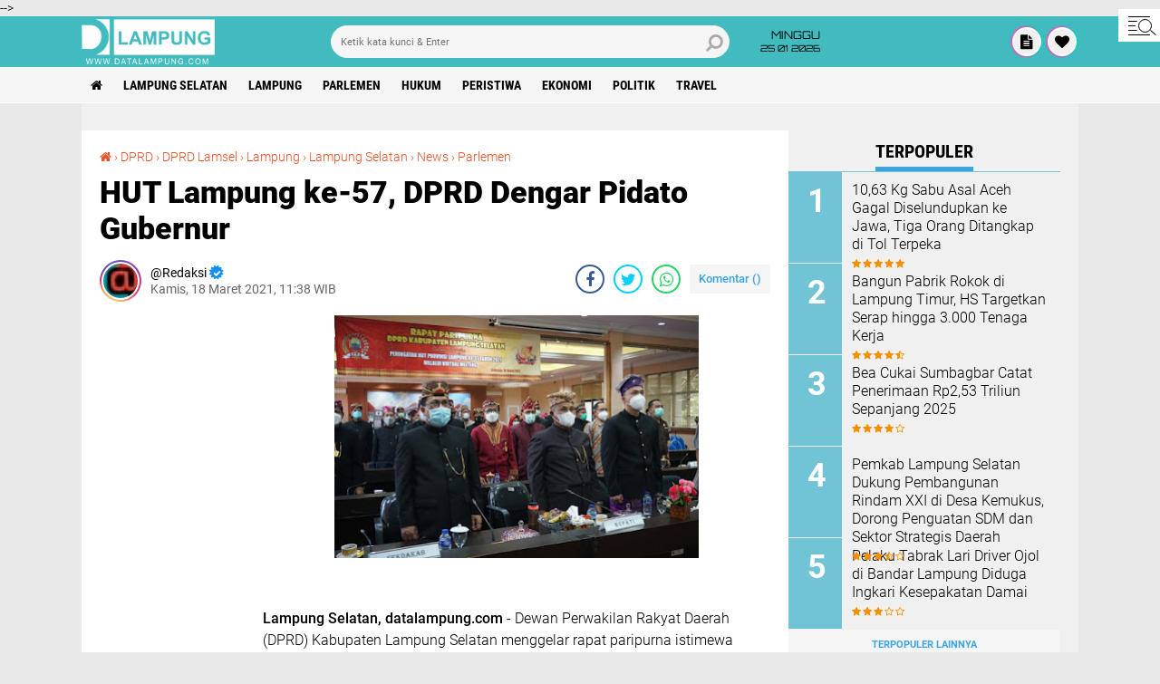

--- FILE ---
content_type: text/html; charset=utf-8
request_url: https://www.google.com/recaptcha/api2/aframe
body_size: 267
content:
<!DOCTYPE HTML><html><head><meta http-equiv="content-type" content="text/html; charset=UTF-8"></head><body><script nonce="ZBythzmkcJpvx_TG_Io78A">/** Anti-fraud and anti-abuse applications only. See google.com/recaptcha */ try{var clients={'sodar':'https://pagead2.googlesyndication.com/pagead/sodar?'};window.addEventListener("message",function(a){try{if(a.source===window.parent){var b=JSON.parse(a.data);var c=clients[b['id']];if(c){var d=document.createElement('img');d.src=c+b['params']+'&rc='+(localStorage.getItem("rc::a")?sessionStorage.getItem("rc::b"):"");window.document.body.appendChild(d);sessionStorage.setItem("rc::e",parseInt(sessionStorage.getItem("rc::e")||0)+1);localStorage.setItem("rc::h",'1769339717410');}}}catch(b){}});window.parent.postMessage("_grecaptcha_ready", "*");}catch(b){}</script></body></html>

--- FILE ---
content_type: text/javascript; charset=UTF-8
request_url: https://www.datalampung.com/feeds/posts/default/-/Lampung%20Selatan?alt=json-in-script&callback=related_results_labels2
body_size: 35889
content:
// API callback
related_results_labels2({"version":"1.0","encoding":"UTF-8","feed":{"xmlns":"http://www.w3.org/2005/Atom","xmlns$openSearch":"http://a9.com/-/spec/opensearchrss/1.0/","xmlns$blogger":"http://schemas.google.com/blogger/2008","xmlns$georss":"http://www.georss.org/georss","xmlns$gd":"http://schemas.google.com/g/2005","xmlns$thr":"http://purl.org/syndication/thread/1.0","id":{"$t":"tag:blogger.com,1999:blog-3044457971371347599"},"updated":{"$t":"2026-01-25T06:40:10.915+07:00"},"category":[{"term":"Lampung Selatan"},{"term":"Lampung"},{"term":"News"},{"term":"Headline"},{"term":"Pemkab Lamsel"},{"term":"DPRD Lamsel"},{"term":"Parlemen"},{"term":"Kalianda"},{"term":"Hukum"},{"term":"DPRD"},{"term":"Pendidikan"},{"term":"kriminal"},{"term":"virus corona"},{"term":"Covid-19"},{"term":"Peristiwa"},{"term":"Bandar Lampung"},{"term":"pemerintahan"},{"term":"Ekonomi"},{"term":"Plt. Bupati Nanang Ermanto"},{"term":"pilkada lamsel 2020"},{"term":"Politik"},{"term":"Polresta Bandar Lampung"},{"term":"kecelakaan"},{"term":"KPUD Lamsel"},{"term":"Polres Lampung Selatan"},{"term":"Bawaslu Lampung"},{"term":"Pilkada 2020"},{"term":"Bakauheni"},{"term":"Hipni"},{"term":"kodim 0421 Lamsel"},{"term":"Polres Lamsel"},{"term":"TMMD 2020"},{"term":"Lapas kelas II A Kalianda"},{"term":"Maret 2023"},{"term":"Bupati Lamsel Nanang Ermanto"},{"term":"Lapas"},{"term":"Dandim 0421 Lamsel"},{"term":"Kejari Lamsel"},{"term":"Bawaslu Lamsel"},{"term":"Kapolres Lamsel AKPB Edi Purnomo"},{"term":"Lapas Narkotika"},{"term":"Ketua KPUD Lamsel Ansurasta"},{"term":"Rajabasa"},{"term":"Kebakaran"},{"term":"Oktober"},{"term":"Parlemen Juli - Agustus"},{"term":"Musrenbang"},{"term":"KPU"},{"term":"Kecamatan Kalianda"},{"term":"Mei 2024"},{"term":"Polda Lampung"},{"term":"Travel"},{"term":"pilkada lamsel"},{"term":"DPC Demokrat"},{"term":"Imigrasi Kalianda"},{"term":"JTTS"},{"term":"Januri"},{"term":"Kecelakaan Tol"},{"term":"Lampung Utara"},{"term":"Natar"},{"term":"PWI Lamsel"},{"term":"Desa Canggu"},{"term":"Kantor Imigrasi Kelas III Non TPI Kalianda"},{"term":"Kemenkumham"},{"term":"Palas"},{"term":"lamsel"},{"term":"Dinas Kesehatan Lamsel"},{"term":"Dinas PUPR Lampung Selatan"},{"term":"Jakarta"},{"term":"KPUD"},{"term":"Lapas Kalianda"},{"term":"Penengahan"},{"term":"Sidomulyo"},{"term":"TNI"},{"term":"banjir"},{"term":"korupsi"},{"term":"ASDP Bakauheni"},{"term":"Kecamatan Tanjung Bintang"},{"term":"Mayat"},{"term":"Agustus 2022"},{"term":"Agustus 2023"},{"term":"Agustus 2024"},{"term":"April 2023"},{"term":"April 2024"},{"term":"BI Lampung"},{"term":"Desember 2022"},{"term":"Desember 2023"},{"term":"Desember 2024"},{"term":"Februari 2023"},{"term":"Februari 2024"},{"term":"Hiburan"},{"term":"Januari 2023"},{"term":"Januari 2024"},{"term":"Juli 2022"},{"term":"Juli 2023"},{"term":"Juli 2024"},{"term":"Juni 2023"},{"term":"Juni 2024"},{"term":"Kecamatan Rajabasa"},{"term":"Lakalantas"},{"term":"Maret 2024"},{"term":"Mei 2023"},{"term":"Nasional"},{"term":"November 2022"},{"term":"November 2023"},{"term":"November 2024"},{"term":"Oktober 2023"},{"term":"Oktober 2024"},{"term":"Satlantas Polresta Bandar Lampung"},{"term":"September"},{"term":"September 2023"},{"term":"September 2024"},{"term":"UMKM"},{"term":"kecamatan bakauheni"},{"term":"KSKP Bakauheni"},{"term":"Kecamatan Jati Agung"},{"term":"Kejaksaan negeri lamsel"},{"term":"Kejati Lampung"},{"term":"Komisi IV DPRD Lamsel"},{"term":"PT. CAP Canggu"},{"term":"Pilkada"},{"term":"Pilkada 2024"},{"term":"DPD Nasdem Lamsel"},{"term":"Desa Kunjir"},{"term":"Dinas Pendidikan Lamsel"},{"term":"Karhutla"},{"term":"Katibung"},{"term":"Kejaksaan"},{"term":"Pariwisata"},{"term":"kpk"},{"term":"Damkar Lamsel"},{"term":"Dana Desa"},{"term":"Dinas Pariwisata Lamsel"},{"term":"Disperkim Lamsel"},{"term":"Kecamatan Penengahan"},{"term":"Kecamatan Sragi"},{"term":"Lampung Timur"},{"term":"Maling"},{"term":"Ops zebra krakatau 2019"},{"term":"RSUD Bob Bazar"},{"term":"Sat Pol PP Lamsel"},{"term":"Anak"},{"term":"BPN Lampung Selatan"},{"term":"Babatan"},{"term":"Candipuro"},{"term":"Jasa Raharja Lampung"},{"term":"KTL"},{"term":"PWI Lampung"},{"term":"Panwascam"},{"term":"Pelabuhan Bakauheni"},{"term":"Tenggelam"},{"term":"Dishub Lamsel"},{"term":"Gunung Anak Krakatau"},{"term":"Karang Taruna Lamsel"},{"term":"Kecamatan Ketapang"},{"term":"Kecamatan Natar"},{"term":"Kecamatan Way Panji"},{"term":"Lampung Tengah"},{"term":"Nanang Ermanto"},{"term":"Nelayan"},{"term":"November"},{"term":"Olahraga"},{"term":"Pesawaran"},{"term":"Sat Lantas Lamsel"},{"term":"TEC"},{"term":"Zulkifli Hasan"},{"term":"narkoba"},{"term":"new normal"},{"term":"polsek kalianda"},{"term":"tsunami lamsel"},{"term":"BPN Lamsel"},{"term":"Bupati Lamsel"},{"term":"CPNS"},{"term":"CPNS 2019"},{"term":"CPNS 2020"},{"term":"CPNS Lamsel"},{"term":"Desa Kedaton"},{"term":"Dinas Pergubungan Lamsel"},{"term":"Disdukcapil"},{"term":"GML"},{"term":"Joko widodo"},{"term":"KPJR Kalianda"},{"term":"Kasus Penculikan"},{"term":"Kecamatan Katibung"},{"term":"Kecamatan Palas"},{"term":"Kolase"},{"term":"Komisi III DPRD Lamsel"},{"term":"Korban Tsunami"},{"term":"Lampumg Selatan"},{"term":"New"},{"term":"PCNU Lamsel"},{"term":"PWI"},{"term":"Pantai"},{"term":"Pemprov Lampung"},{"term":"Polisi"},{"term":"Polsek TBS"},{"term":"Pulau Sebesi"},{"term":"SPBU Kekiling"},{"term":"Tol Lampung"},{"term":"Way Lubuk"},{"term":"hujan"},{"term":"imigrasi"},{"term":"kesehatan"},{"term":"ketapang"},{"term":"AHY"},{"term":"DBD"},{"term":"DPD Golkar Lamsel"},{"term":"DPR RI"},{"term":"Daerah"},{"term":"Damkar"},{"term":"Desa"},{"term":"Desa Merak Belantung"},{"term":"Disdik Lamsel"},{"term":"GAK"},{"term":"Hendry Rosyadi"},{"term":"Indonesia"},{"term":"KP2KP Kalianda"},{"term":"KPU Lamsel"},{"term":"Lamoung"},{"term":"Lapas Metro"},{"term":"Mayat Anonim"},{"term":"Metro"},{"term":"PAN"},{"term":"Palembang"},{"term":"Polsek Katibung"},{"term":"RSUD H. Abdul Moeloek"},{"term":"THM"},{"term":"Tarahan"},{"term":"Way Sekampung"},{"term":"Winarni Ermanto"},{"term":"curanmor"},{"term":"fee proyek"},{"term":"pengadilan negeri Kalianda"},{"term":"ASDP"},{"term":"ATM"},{"term":"ATM BRI"},{"term":"Advetorial"},{"term":"Angin kencang"},{"term":"BMKG"},{"term":"BNM Lampung"},{"term":"BPPRD Lamsel"},{"term":"Banten"},{"term":"Batanghari Nuban"},{"term":"Bawaslu"},{"term":"Bunuh diri"},{"term":"Burung"},{"term":"Bus Gratis"},{"term":"China"},{"term":"DPD Hanura Lamsel"},{"term":"DPD PKS Lamsel"},{"term":"DPRD Lampung Selatan"},{"term":"Demokrat"},{"term":"Desa Gunung Terang"},{"term":"Desa Pisang"},{"term":"Desa Sumur Kumbang"},{"term":"Desa Taman Agung"},{"term":"Desa Way Muli Induk"},{"term":"Dinas Koperasi Lamsel"},{"term":"Dinas PP dan PA"},{"term":"Dinas Pertanian Lamsel"},{"term":"Dinas Sosial Lampung Selatan"},{"term":"Diskotik"},{"term":"Duel Maut"},{"term":"Dzikir Bersama"},{"term":"Ekonimu"},{"term":"Eky Setyanto"},{"term":"Forkopimda"},{"term":"GWH Kalianda"},{"term":"Gerindra"},{"term":"Gunung Pancong"},{"term":"Guru Honorer"},{"term":"HKn 2019"},{"term":"Hacker"},{"term":"Hari Pahlawan ke-74"},{"term":"Honorer"},{"term":"Huntab"},{"term":"Huntara"},{"term":"INKAI Lampung Selatan"},{"term":"IPALD"},{"term":"IT"},{"term":"Imigrasi Kotabumi"},{"term":"Investasi"},{"term":"Itera"},{"term":"Jalan Rusak"},{"term":"Jalan Rusak Sidomulyo"},{"term":"Jambret"},{"term":"Jasa Raharja"},{"term":"Jiwasaraya"},{"term":"Jusi"},{"term":"K2"},{"term":"Kades Jalan Jalan"},{"term":"Kantor ImigrasinKelas III Non TPI Kalianda"},{"term":"Kapal"},{"term":"Kapal Pengeruk pasir GAK"},{"term":"Karang Taruna Kalianda"},{"term":"Kecamatan Candipuro"},{"term":"Kecamatan sidomulyo"},{"term":"Kerja"},{"term":"Kesrak"},{"term":"Komnas Perlindungan anak Lampung"},{"term":"Konferkab"},{"term":"Koperasi"},{"term":"Krakatau Kahai Beach"},{"term":"LBH Say Bumi Selatan"},{"term":"LPSE"},{"term":"Lahan"},{"term":"Lamoung Selatan"},{"term":"Libur sekolah"},{"term":"Liburan"},{"term":"Limbah"},{"term":"Mayat wanita"},{"term":"Mengkudu Island"},{"term":"Merak"},{"term":"Natal"},{"term":"OTT KPK"},{"term":"Ops Ketupat 2020"},{"term":"Orkesbud"},{"term":"PDAM Tirta Jasa Lamsel"},{"term":"PLN"},{"term":"PNS Maling"},{"term":"PPK KPUD Lamsel"},{"term":"PPPA"},{"term":"PT. Ciomas Adisatwa"},{"term":"PTSL 2020"},{"term":"Pahlawan"},{"term":"Palemen"},{"term":"Pantai M Beach"},{"term":"Pantai M Beach Kalianda"},{"term":"Panwascam lamsel"},{"term":"Panwascam.Lamsel"},{"term":"Panwaslamsel"},{"term":"Partai Demokrat"},{"term":"Pelajar Tewas"},{"term":"Pembunuhan"},{"term":"Pemilu"},{"term":"Pemilu 2024"},{"term":"Pemkab L amsel"},{"term":"Penculikan"},{"term":"Pencuri"},{"term":"Penegahan"},{"term":"Penyelundupan"},{"term":"Perempuan"},{"term":"Pesisir Barat"},{"term":"Polsek Candipuro"},{"term":"Polsek Jati Agung"},{"term":"Polsek Penengahan"},{"term":"Presiden RI"},{"term":"Proyek"},{"term":"Pulau Mengkudu"},{"term":"Puseksmas Way Urang"},{"term":"Puskesmas Kaliasin"},{"term":"Puskesmas Ketapang"},{"term":"Puskesmas Sragi"},{"term":"Raskin"},{"term":"Ratu Mas"},{"term":"Rem blong"},{"term":"SMP N 1 Natar"},{"term":"Sakip"},{"term":"Sanca Kembang"},{"term":"Sosial"},{"term":"Stadion Jati"},{"term":"Suhupanas"},{"term":"Syaiful Azumar"},{"term":"TP PKK Lamsel"},{"term":"Tahun Baru 2020"},{"term":"Tanah"},{"term":"Tangerang"},{"term":"Tentara"},{"term":"Tilang"},{"term":"Tumin"},{"term":"UBL"},{"term":"Unila"},{"term":"WTP"},{"term":"Way Panji"},{"term":"Zainudin Hasan"},{"term":"advokad"},{"term":"babang tamvan"},{"term":"batu rame"},{"term":"kalianda residence"},{"term":"kasus"},{"term":"kecamatan way sulan"},{"term":"kejari bandar lampung"},{"term":"kodam 21"},{"term":"meninggal"},{"term":"panas"},{"term":"pantai baturame"},{"term":"pengumuman"},{"term":"perda"},{"term":"tabrak"},{"term":"ular"},{"term":"AKP Agustinus Rinto"},{"term":"APD"},{"term":"ASN"},{"term":"BBJ"},{"term":"BLT"},{"term":"BNN"},{"term":"BNNK Lamsel"},{"term":"BPJS"},{"term":"BPJS Ketenagakerjaan"},{"term":"BPN"},{"term":"BRI Kalianda"},{"term":"Babinsa"},{"term":"Bakamla RI"},{"term":"Baksos"},{"term":"Bangkit"},{"term":"Banner"},{"term":"Bawaslu Kota Bandar Lampung"},{"term":"Bekasi"},{"term":"Blibli.com"},{"term":"Buaya"},{"term":"Bulog"},{"term":"Bupati"},{"term":"CV. Tugu Bangun Karya"},{"term":"Cegah Narkoba"},{"term":"DPRD Kota Bandar Lampung"},{"term":"DPRD Lampung Utara"},{"term":"DPRD Pesawaran"},{"term":"Dana Hibah"},{"term":"Dema STAI Yasba"},{"term":"Desa Belambangan"},{"term":"Desa Hara Banjar Manis"},{"term":"Desa Karang Agung"},{"term":"Desa Kuripan"},{"term":"Desa Mekar Asri"},{"term":"Desa Sumur"},{"term":"Desa Tanjung Harta"},{"term":"Digilib"},{"term":"Dinas PMD Lamsel"},{"term":"Dinas Pemadam Kebakaran dan Penyelamatan Lamsel"},{"term":"Dinas perhubungan lamsel"},{"term":"Dinkes Lamsel"},{"term":"Direktur PDAM Lamsel"},{"term":"Eazy Passport"},{"term":"Egi"},{"term":"Embung"},{"term":"FLIGHT"},{"term":"Ferizy"},{"term":"Festival Akustik Kalianda"},{"term":"Festival Kalianda"},{"term":"Festival Kalianda 2020"},{"term":"Film Bapak"},{"term":"GWH"},{"term":"Gunung Meletus"},{"term":"HDKD 2022"},{"term":"HMI"},{"term":"Heri Bastian"},{"term":"Hipmi"},{"term":"Huawei"},{"term":"IKAMYAK"},{"term":"Idul Fitri 1441"},{"term":"Ikam Lamsel"},{"term":"Innovative Leader Award"},{"term":"JR Movie Awards"},{"term":"KANNI"},{"term":"KANNI Lampung"},{"term":"KMPKLS"},{"term":"KPU Lampung"},{"term":"Kamapung Tertib Lalu Lintas"},{"term":"Kantor Imigrasi Kelas II Non TPI Kalianda"},{"term":"Kapolres CUP"},{"term":"Kapolres Lamsel AKBP Zaky Alkazar"},{"term":"Kasat Lantas Polres Lamsel AKP Edwin DW"},{"term":"Kecamatan Abung"},{"term":"Kecamatan Abung Tinggi"},{"term":"Kecamatan Sungkai Tengah"},{"term":"Kecamatan sid"},{"term":"Kejari Lamteng"},{"term":"Keluarga Miskin"},{"term":"Kementan"},{"term":"Kementerian Pertanian"},{"term":"LPKA Palembang"},{"term":"Lampug Selatan"},{"term":"Lampung Barat"},{"term":"Lampung Kejati Lampung"},{"term":"Lampung Sekatan"},{"term":"Lampunng"},{"term":"Lebaran"},{"term":"Lembaga Perlindungan"},{"term":"Lomba mural"},{"term":"Lowongan Kerja"},{"term":"MI Kotaguring Rajabasa"},{"term":"Mafia Tanah"},{"term":"Mahasiswa"},{"term":"Marinir"},{"term":"Menko Bidang Pangan"},{"term":"Mille Caffe"},{"term":"Muli Mekhanai Lamsel 2020"},{"term":"Musik"},{"term":"Musrenbangnas"},{"term":"Nanang-pandu"},{"term":"Nasdem Lampung"},{"term":"Nenek"},{"term":"Ormas Lamsel"},{"term":"PKK Lamsel"},{"term":"PKS"},{"term":"PLTU Sebalang"},{"term":"PMII"},{"term":"PNM"},{"term":"PNMPemberdayaanUMKM"},{"term":"PNMuntukUMKM"},{"term":"PNS Bandel"},{"term":"PON"},{"term":"PPK Lamsel"},{"term":"PPS"},{"term":"PT. Jasa Raharja"},{"term":"PT. Jasa Raharja Lampung"},{"term":"PT. PP (persero)"},{"term":"PT. Sugar Labinta"},{"term":"Pandeglang"},{"term":"Panen raya"},{"term":"Pantai Minang Rua"},{"term":"Pantai Sebalang"},{"term":"Pasar Inpres Kalianda"},{"term":"Pemkot"},{"term":"Pemkot Balam"},{"term":"Pemprov"},{"term":"Pemuda"},{"term":"Pengacara Lamsel"},{"term":"Penghargaan"},{"term":"Polres"},{"term":"Polres Metro"},{"term":"Polres Way Kanan"},{"term":"Puskesmas"},{"term":"Qurban"},{"term":"Radin Inten II"},{"term":"Ramadhan 2020"},{"term":"Rampok"},{"term":"Reses"},{"term":"Rusunawa"},{"term":"Rutan"},{"term":"SMA Kebangsaan"},{"term":"Safety Riding"},{"term":"Sat Narkoba Lamsel"},{"term":"Sat reskrim polres lamsel"},{"term":"Satlantas"},{"term":"Sengketa Lahan"},{"term":"Singkong"},{"term":"Sirkuit Motor Traill Lamsel"},{"term":"TKA"},{"term":"Tanggamus"},{"term":"Tarif Tol"},{"term":"Teknologi"},{"term":"Tenis Meja"},{"term":"Tokoh"},{"term":"Tulang Bawang"},{"term":"UIN Lampung"},{"term":"UMP"},{"term":"Universitas Bandar Lampung"},{"term":"WNA"},{"term":"Way Kalam"},{"term":"Wiranto"},{"term":"Wisata"},{"term":"Work From Home"},{"term":"ambon"},{"term":"android"},{"term":"beacukai"},{"term":"budaya baba"},{"term":"bupati lampung timur"},{"term":"cikeusik"},{"term":"dinas perikanan lamsel"},{"term":"fitoni hasan"},{"term":"futsal"},{"term":"gubernur lampung"},{"term":"hp"},{"term":"internasional"},{"term":"kadisdik lamsel thomas amrico"},{"term":"kajari lamsel"},{"term":"kementrian sosial"},{"term":"kodim"},{"term":"kodim lampung barat"},{"term":"kpu pesawaran"},{"term":"kuota"},{"term":"muli mekhanai 2021"},{"term":"oknum"},{"term":"opini"},{"term":"pasar sidomulyo"},{"term":"pringsewu"},{"term":"rekommdasi"},{"term":"teroris"},{"term":"tni ad"},{"term":"vaksinasi ibu hamil"},{"term":"wartawan"}],"title":{"type":"text","$t":"datalampung"},"subtitle":{"type":"html","$t":""},"link":[{"rel":"http://schemas.google.com/g/2005#feed","type":"application/atom+xml","href":"https:\/\/www.datalampung.com\/feeds\/posts\/default"},{"rel":"self","type":"application/atom+xml","href":"https:\/\/www.blogger.com\/feeds\/3044457971371347599\/posts\/default\/-\/Lampung+Selatan?alt=json-in-script"},{"rel":"alternate","type":"text/html","href":"https:\/\/www.datalampung.com\/search\/label\/Lampung%20Selatan"},{"rel":"hub","href":"http://pubsubhubbub.appspot.com/"},{"rel":"next","type":"application/atom+xml","href":"https:\/\/www.blogger.com\/feeds\/3044457971371347599\/posts\/default\/-\/Lampung+Selatan\/-\/Lampung+Selatan?alt=json-in-script\u0026start-index=26\u0026max-results=25"}],"author":[{"name":{"$t":"Redaksi"},"uri":{"$t":"http:\/\/www.blogger.com\/profile\/12826963755199204898"},"email":{"$t":"noreply@blogger.com"},"gd$image":{"rel":"http://schemas.google.com/g/2005#thumbnail","width":"32","height":"32","src":"\/\/blogger.googleusercontent.com\/img\/b\/R29vZ2xl\/AVvXsEhkqth8ZNDUewapHx4vKZVTtTEfmY9gQTfbXZCdH9tenYolEPzK39qhzNGFBDxUeArgAsvW2SLRzNwC88ceooF5aOj9VS7GfW4W_PO_EZeXb9xQzqJGmnx-ChF1fwCrVNM\/s220\/avatar-png-1.png"}}],"generator":{"version":"7.00","uri":"http://www.blogger.com","$t":"Blogger"},"openSearch$totalResults":{"$t":"1908"},"openSearch$startIndex":{"$t":"1"},"openSearch$itemsPerPage":{"$t":"25"},"entry":[{"id":{"$t":"tag:blogger.com,1999:blog-3044457971371347599.post-2155874385683139077"},"published":{"$t":"2026-01-24T11:01:00.004+07:00"},"updated":{"$t":"2026-01-24T11:01:33.480+07:00"},"category":[{"scheme":"http://www.blogger.com/atom/ns#","term":"Lampung Selatan"},{"scheme":"http://www.blogger.com/atom/ns#","term":"Pemkab Lamsel"}],"title":{"type":"text","$t":"Terbaik se-Lampung, Indeks Tata Kelola Pengadaan Kabupaten Lampung Selatan Raih Predikat “Sangat Baik”"},"content":{"type":"html","$t":"\u003Cdiv class=\"separator\" style=\"clear: both; text-align: center;\"\u003E\u003Ca href=\"https:\/\/blogger.googleusercontent.com\/img\/b\/R29vZ2xl\/AVvXsEhObch3f8GaHqIV0xUFWO5n63RwHZgAFmHT4_KOhqNas8aDOfgi0VdZvEOysFT-B-sOuKTMm88Qw6Pp-vRF_1s1_4snxUwMN4z2qLVSoEa3s3worW7At1G4NONqz2yUDTErvixkPI87-wJKDvRbecfjbNAACCfUeEcM67FLK3s-8N3QNMvqISm6lUpPP0ab\/s1408\/1001534620.jpg\" imageanchor=\"1\" style=\"margin-left: 1em; margin-right: 1em;\"\u003E\u003Cimg border=\"0\" data-original-height=\"736\" data-original-width=\"1408\" height=\"209\" src=\"https:\/\/blogger.googleusercontent.com\/img\/b\/R29vZ2xl\/AVvXsEhObch3f8GaHqIV0xUFWO5n63RwHZgAFmHT4_KOhqNas8aDOfgi0VdZvEOysFT-B-sOuKTMm88Qw6Pp-vRF_1s1_4snxUwMN4z2qLVSoEa3s3worW7At1G4NONqz2yUDTErvixkPI87-wJKDvRbecfjbNAACCfUeEcM67FLK3s-8N3QNMvqISm6lUpPP0ab\/w400-h209\/1001534620.jpg\" width=\"400\" \/\u003E\u003C\/a\u003E\u003C\/div\u003E\u003Cbr \/\u003E\u003Cp\u003E\u003Cbr \/\u003E\u003C\/p\u003E\u003Cp\u003ELampung Selatan, Datalampung.com - Kepemimpinan Bupati Lampung Selatan Radityo Egi Pratama bersama Wakil Bupati Muhammad Syaiful Anwar kembali menorehkan capaian strategis dalam tata kelola pemerintahan.\u0026nbsp;\u003C\/p\u003E\u003Cp\u003E\u003Cbr \/\u003E\u003C\/p\u003E\u003Cp\u003EPemerintah Kabupaten (Pemkab) Lampung Selatan berhasil meraih predikat “Sangat Baik” dalam penilaian Indeks Tata Kelola Pengadaan (ITKP) Tahun 2025, sekaligus menempatkan Lampung Selatan sebagai kabupaten terbaik se-Provinsi Lampung dalam sektor pengadaan barang dan jasa.\u003C\/p\u003E\u003Cp\u003E\u003Cbr \/\u003E\u003C\/p\u003E\u003Cp\u003EBerdasarkan hasil penilaian Lembaga Kebijakan Pengadaan Barang\/Jasa Pemerintah (LKPP) Republik Indonesia, Pemkab Lampung Selatan memperoleh skor 93,15 dengan predikat “Sangat Baik”. Capaian tersebut melampaui nilai Pemerintah Provinsi Lampung yang meraih predikat “Baik” dengan skor 80,33, sehingga mempertegas posisi Lampung Selatan sebagai daerah dengan kinerja tata kelola pengadaan terbaik di tingkat kabupaten se-Lampung.\u003C\/p\u003E\u003Cp\u003E\u003Cbr \/\u003E\u003C\/p\u003E\u003Cp\u003EHasil penilaian itu tertuang dalam Surat Resmi LKPP RI Nomor 1550\/D.2.1\/01\/2026 tertanggal 21 Januari 2026 tentang Nilai Indeks Tata Kelola Pengadaan (ITKP) Kementerian\/Lembaga dan Pemerintah Daerah Tahun 2025. ITKP sendiri merupakan bagian dari indikator Meso dalam pelaksanaan Reformasi Birokrasi Nasional.\u003C\/p\u003E\u003Cp\u003E\u003Cbr \/\u003E\u003C\/p\u003E\u003Cp\u003EPredikat “Sangat Baik” ini mencerminkan komitmen kuat Pemkab Lampung Selatan di bawah kepemimpinan Bupati Radityo Egi Pratama dan Wakil Bupati Muhammad Syaiful Anwar dalam membangun tata kelola pengadaan barang\/jasa yang transparan, akuntabel, efektif, serta berlandaskan prinsip good governance, sekaligus mendukung peningkatan kualitas belanja pemerintah daerah dan efisiensi pembangunan.\u003C\/p\u003E\u003Cp\u003E\u003Cbr \/\u003E\u003C\/p\u003E\u003Cp\u003EKepala Bagian Pengadaan Barang dan Jasa Sekretariat Daerah Kabupaten Lampung Selatan, Gunawan, menjelaskan bahwa ITKP merupakan salah satu indikator penting dalam evaluasi Reformasi Birokrasi oleh Kementerian PAN-RB, serta menjadi bagian dari penilaian Monitoring Center for Prevention (MCP) area Pengadaan Barang\/Jasa oleh Komisi Pemberantasan Korupsi (KPK) RI.\u003C\/p\u003E\u003Cp\u003E\u003Cbr \/\u003E\u003C\/p\u003E\u003Cp\u003EMenurut Gunawan, skor ITKP Lampung Selatan sebesar 93,15 dengan predikat “Sangat Baik” diperoleh dari tiga indikator utama penilaian. Pertama, Pemanfaatan Sistem Pengadaan, meliputi SiRUP, e-Tendering, e-Purchasing (Toko Daring), non e-Tendering, non e-Purchasing, hingga e-Kontrak, dengan skor 29,15 dari maksimal 30.\u003C\/p\u003E\u003Cp\u003E\u003Cbr \/\u003E\u003C\/p\u003E\u003Cp\u003EKedua, Kualifikasi dan Kompetensi SDM Pengadaan Barang\/Jasa (PBJ) melalui pemenuhan jumlah Jabatan Fungsional Pengelola Pengadaan Barang\/Jasa (JF PPBJ), dengan skor 24 dari maksimal 30.\u0026nbsp;\u003C\/p\u003E\u003Cp\u003E\u003Cbr \/\u003E\u003C\/p\u003E\u003Cp\u003EKetiga, Tingkat Kematangan Unit Kerja Pengadaan Barang\/Jasa (UKPBJ) yang meraih skor sempurna 40 dari maksimal 40, atau level kematangan 9 dari 9.\u003C\/p\u003E\u003Cp\u003E\u003Cbr \/\u003E\u003C\/p\u003E\u003Cp\u003EGunawan juga mengungkapkan bahwa capaian ini merupakan hasil dari tren peningkatan kinerja yang konsisten dalam lima tahun terakhir.\u0026nbsp;\u003C\/p\u003E\u003Cp\u003E\u003Cbr \/\u003E\u003C\/p\u003E\u003Cp\u003EPada 2021, ITKP Lampung Selatan masih berada di angka 19,68, meningkat menjadi 39,3 pada 2022 dan 47,75 pada 2023, seluruhnya dengan predikat “Kurang”.\u0026nbsp;\u003C\/p\u003E\u003Cp\u003E\u003Cbr \/\u003E\u003C\/p\u003E\u003Cp\u003E“Pada 2024, skor melonjak signifikan menjadi 87,52 dengan predikat ‘Baik’, dan kembali meningkat pada 2025 menjadi 93,15 dengan predikat ‘Sangat Baik’,” ujar Gunawan.\u003C\/p\u003E\u003Cp\u003E\u003Cbr \/\u003E\u003C\/p\u003E\u003Cp\u003EAtas capaian tersebut, Pemkab Lampung Selatan menegaskan komitmennya untuk terus melakukan evaluasi berkala, penguatan sistem, inovasi berkelanjutan, serta peningkatan kualitas SDM pengadaan, sebagai bagian dari upaya mewujudkan pelayanan publik yang optimal dan pembangunan daerah yang berkelanjutan. (Kmf)\u003C\/p\u003E"},"link":[{"rel":"edit","type":"application/atom+xml","href":"https:\/\/www.blogger.com\/feeds\/3044457971371347599\/posts\/default\/2155874385683139077"},{"rel":"self","type":"application/atom+xml","href":"https:\/\/www.blogger.com\/feeds\/3044457971371347599\/posts\/default\/2155874385683139077"},{"rel":"alternate","type":"text/html","href":"https:\/\/www.datalampung.com\/2026\/01\/terbaik-se-lampung-indeks-tata-kelola.html","title":"Terbaik se-Lampung, Indeks Tata Kelola Pengadaan Kabupaten Lampung Selatan Raih Predikat “Sangat Baik”"}],"author":[{"name":{"$t":"Unknown"},"email":{"$t":"noreply@blogger.com"},"gd$image":{"rel":"http://schemas.google.com/g/2005#thumbnail","width":"16","height":"16","src":"https:\/\/img1.blogblog.com\/img\/b16-rounded.gif"}}],"media$thumbnail":{"xmlns$media":"http://search.yahoo.com/mrss/","url":"https:\/\/blogger.googleusercontent.com\/img\/b\/R29vZ2xl\/AVvXsEhObch3f8GaHqIV0xUFWO5n63RwHZgAFmHT4_KOhqNas8aDOfgi0VdZvEOysFT-B-sOuKTMm88Qw6Pp-vRF_1s1_4snxUwMN4z2qLVSoEa3s3worW7At1G4NONqz2yUDTErvixkPI87-wJKDvRbecfjbNAACCfUeEcM67FLK3s-8N3QNMvqISm6lUpPP0ab\/s72-w400-h209-c\/1001534620.jpg","height":"72","width":"72"}},{"id":{"$t":"tag:blogger.com,1999:blog-3044457971371347599.post-5917282439005981851"},"published":{"$t":"2026-01-22T23:52:00.001+07:00"},"updated":{"$t":"2026-01-22T23:52:12.840+07:00"},"category":[{"scheme":"http://www.blogger.com/atom/ns#","term":"Lampung Selatan"},{"scheme":"http://www.blogger.com/atom/ns#","term":"Pemkab Lamsel"}],"title":{"type":"text","$t":"Wabup Syaiful: Muskablub PMI Momentum Perkuat Arah dan Konsolidasi Organisasi Kemanusiaan"},"content":{"type":"html","$t":"\u003Cdiv class=\"separator\" style=\"clear: both; text-align: center;\"\u003E\u003Ca href=\"https:\/\/blogger.googleusercontent.com\/img\/b\/R29vZ2xl\/AVvXsEgjpu-4QCwR16tagrVnNM-cgNNiGnvt1qACcqEKD1vuldyL9AHto5j6B5FSFyKSgk6DAbAXxZb8gVtfN3cCOZ9gYh9-sIGa5ci1C8mCW_7jTgjAL_n706OyIdkKx_XuH-ywPIhA0HO4h1lKWlG5CtFDqBQ2bKUa7Bp-_x4thPL4NM3BsDsSnuKnYfxZF4Ky\/s1733\/1001532165.jpg\" imageanchor=\"1\" style=\"margin-left: 1em; margin-right: 1em;\"\u003E\u003Cimg border=\"0\" data-original-height=\"1080\" data-original-width=\"1733\" height=\"249\" src=\"https:\/\/blogger.googleusercontent.com\/img\/b\/R29vZ2xl\/AVvXsEgjpu-4QCwR16tagrVnNM-cgNNiGnvt1qACcqEKD1vuldyL9AHto5j6B5FSFyKSgk6DAbAXxZb8gVtfN3cCOZ9gYh9-sIGa5ci1C8mCW_7jTgjAL_n706OyIdkKx_XuH-ywPIhA0HO4h1lKWlG5CtFDqBQ2bKUa7Bp-_x4thPL4NM3BsDsSnuKnYfxZF4Ky\/w400-h249\/1001532165.jpg\" width=\"400\" \/\u003E\u003C\/a\u003E\u003C\/div\u003E\u003Cbr \/\u003E\u003Cp\u003E\u003Cbr \/\u003E\u003C\/p\u003E\u003Cp\u003ELampung Selatan, Datalampung.com - Wakil Bupati Lampung Selatan, Muhammad Syaiful Anwar, menegaskan bahwa Musyawarah Kabupaten Luar Biasa (Muskablub) Palang Merah Indonesia (PMI) Kabupaten Lampung Selatan Tahun 2026 merupakan momentum strategis untuk memperkuat arah organisasi sekaligus mengonsolidasikan peran PMI sebagai garda terdepan gerakan kemanusiaan di daerah.\u003C\/p\u003E\u003Cp\u003E\u003Cbr \/\u003E\u003C\/p\u003E\u003Cp\u003EHal itu disampaikan Wabup Syaiful saat membuka Muskablub PMI Lampung Selatan yang digelar di Aula Rajabasa, Kantor Bupati Lampung Selatan, Kamis (22\/1\/2026).\u003C\/p\u003E\u003Cp\u003E\u003Cbr \/\u003E\u003C\/p\u003E\u003Cp\u003EMenurutnya, Muskablub tidak hanya menjadi forum pengambilan keputusan organisasi, tetapi juga ruang refleksi dan evaluasi menyeluruh guna merumuskan langkah-langkah strategis PMI ke depan.\u003C\/p\u003E\u003Cp\u003E\u003Cbr \/\u003E\u003C\/p\u003E\u003Cp\u003E“Musyawarah ini bukan sekadar agenda rutin, melainkan momentum penting untuk evaluasi dan konsolidasi dalam menyusun arah organisasi agar semakin adaptif terhadap tantangan zaman,” ujar Syaiful.\u003C\/p\u003E\u003Cp\u003E\u003Cbr \/\u003E\u003C\/p\u003E\u003Cp\u003EIa menilai, PMI Lampung Selatan yang telah berkiprah selama kurang lebih 43 tahun menunjukkan kematangan sebagai organisasi kemanusiaan. Namun demikian, kematangan tersebut harus dibarengi dengan inovasi, profesionalisme, dan penguatan nilai-nilai kemanusiaan agar tetap relevan dan berdampak luas bagi masyarakat.\u003C\/p\u003E\u003Cp\u003E\u003Cbr \/\u003E\u003C\/p\u003E\u003Cp\u003EWabup Syaiful juga menekankan pentingnya penguatan manajemen organisasi, penyelenggaraan pelayanan darah yang aman dan berkelanjutan, peningkatan edukasi kesehatan masyarakat, serta penanganan kebencanaan yang terkoordinasi dan kolaboratif.\u003C\/p\u003E\u003Cp\u003E\u003Cbr \/\u003E\u003C\/p\u003E\u003Cp\u003E“PMI tidak dapat berjalan sendiri. Diperlukan sinergi yang kuat antara PMI, pemerintah daerah, TNI, dunia usaha, dan seluruh elemen masyarakat. Di sinilah nilai gotong royong benar-benar menemukan maknanya,” tegasnya.\u003C\/p\u003E\u003Cp\u003E\u003Cbr \/\u003E\u003C\/p\u003E\u003Cp\u003ESementara itu, Wakil Ketua PMI Provinsi Lampung, Rudy Syawal Sugiarto, menyampaikan apresiasi dan penghargaan kepada Eka Riantinawati beserta jajaran pengurus PMI Lampung Selatan atas dedikasi selama lima tahun masa pengabdian.\u003C\/p\u003E\u003Cp\u003E\u003Cbr \/\u003E\u003C\/p\u003E\u003Cp\u003ERudy menyoroti keberhasilan PMI Lampung Selatan saat menjadi tuan rumah Jumpa, Bakti, Gembira (Jumbara) ke-IX Tahun 2023 di GOR Way Handak, yang dinilai sebagai salah satu penyelenggaraan terbaik sepanjang sejarah Jumbara.\u003C\/p\u003E\u003Cp\u003E\u003Cbr \/\u003E\u003C\/p\u003E\u003Cp\u003E“Baru kali ini penyelenggaraan Jumbara diakui langsung oleh Bapak Jusuf Kalla sebagai yang terbaik sepanjang masa. Kegiatan berjalan tertib, aman, penuh kegembiraan, serta dihadiri seluruh provinsi dan negara sahabat,” ungkap Rudy.\u003C\/p\u003E\u003Cp\u003E\u003Cbr \/\u003E\u003C\/p\u003E\u003Cp\u003EIa juga mengingatkan agar PMI Lampung Selatan senantiasa berpegang teguh pada azas dan aturan organisasi, serta mengimplementasikan tujuh prinsip dasar Gerakan Palang Merah dan Bulan Sabit Merah Internasional, khususnya prinsip kesatuan dan kenetralan.\u003C\/p\u003E\u003Cp\u003E\u003Cbr \/\u003E\u003C\/p\u003E\u003Cp\u003EMuskablub PMI Kabupaten Lampung Selatan Tahun 2026 tersebut turut dihadiri Staf Ahli Bupati Bidang Hukum, Pemerintahan dan Politik Pemkab Lampung Selatan Anton Carmana, jajaran pengurus PMI Lampung Selatan, Dewan Kehormatan PMI, serta unsur PMI Provinsi Lampung sebagai peninjau. (ptm-Kmf)\u003C\/p\u003E"},"link":[{"rel":"edit","type":"application/atom+xml","href":"https:\/\/www.blogger.com\/feeds\/3044457971371347599\/posts\/default\/5917282439005981851"},{"rel":"self","type":"application/atom+xml","href":"https:\/\/www.blogger.com\/feeds\/3044457971371347599\/posts\/default\/5917282439005981851"},{"rel":"alternate","type":"text/html","href":"https:\/\/www.datalampung.com\/2026\/01\/wabup-syaiful-muskablub-pmi-momentum.html","title":"Wabup Syaiful: Muskablub PMI Momentum Perkuat Arah dan Konsolidasi Organisasi Kemanusiaan"}],"author":[{"name":{"$t":"Unknown"},"email":{"$t":"noreply@blogger.com"},"gd$image":{"rel":"http://schemas.google.com/g/2005#thumbnail","width":"16","height":"16","src":"https:\/\/img1.blogblog.com\/img\/b16-rounded.gif"}}],"media$thumbnail":{"xmlns$media":"http://search.yahoo.com/mrss/","url":"https:\/\/blogger.googleusercontent.com\/img\/b\/R29vZ2xl\/AVvXsEgjpu-4QCwR16tagrVnNM-cgNNiGnvt1qACcqEKD1vuldyL9AHto5j6B5FSFyKSgk6DAbAXxZb8gVtfN3cCOZ9gYh9-sIGa5ci1C8mCW_7jTgjAL_n706OyIdkKx_XuH-ywPIhA0HO4h1lKWlG5CtFDqBQ2bKUa7Bp-_x4thPL4NM3BsDsSnuKnYfxZF4Ky\/s72-w400-h249-c\/1001532165.jpg","height":"72","width":"72"}},{"id":{"$t":"tag:blogger.com,1999:blog-3044457971371347599.post-6796184221492906553"},"published":{"$t":"2026-01-22T23:45:00.005+07:00"},"updated":{"$t":"2026-01-22T23:45:33.753+07:00"},"category":[{"scheme":"http://www.blogger.com/atom/ns#","term":"Lampung Selatan"},{"scheme":"http://www.blogger.com/atom/ns#","term":"Pemkab Lamsel"}],"title":{"type":"text","$t":"Pemkab Lampung Selatan Dukung Pembangunan Rindam XXI di Desa Kemukus, Dorong Penguatan SDM dan Sektor Strategis Daerah"},"content":{"type":"html","$t":"\u003Cdiv class=\"separator\" style=\"clear: both; text-align: center;\"\u003E\u003Ca href=\"https:\/\/blogger.googleusercontent.com\/img\/b\/R29vZ2xl\/AVvXsEhU79JIzBSZMvf81ICAy-BWMljykC4f2lnkvxJMgsb6Mi1iZ5EkNHYtbr7Xa5ZJEnkZB1VUvVMOv4h_0CLyilSIwTGEiRaU8Y3H5BNMQSm6ZX9ndgYbSg_UPqF4TqujwBLNmGlwXlEhkWCIaTkS8S33pLYouPsWvyMzg_HNVBA9gIHAPJxB5xHb-PkJCVzX\/s1717\/1001532161.jpg\" imageanchor=\"1\" style=\"margin-left: 1em; margin-right: 1em;\"\u003E\u003Cimg border=\"0\" data-original-height=\"1080\" data-original-width=\"1717\" height=\"251\" src=\"https:\/\/blogger.googleusercontent.com\/img\/b\/R29vZ2xl\/AVvXsEhU79JIzBSZMvf81ICAy-BWMljykC4f2lnkvxJMgsb6Mi1iZ5EkNHYtbr7Xa5ZJEnkZB1VUvVMOv4h_0CLyilSIwTGEiRaU8Y3H5BNMQSm6ZX9ndgYbSg_UPqF4TqujwBLNmGlwXlEhkWCIaTkS8S33pLYouPsWvyMzg_HNVBA9gIHAPJxB5xHb-PkJCVzX\/w400-h251\/1001532161.jpg\" width=\"400\" \/\u003E\u003C\/a\u003E\u003C\/div\u003E\u003Cbr \/\u003E\u003Cp\u003E\u003Cbr \/\u003E\u003C\/p\u003E\u003Cp\u003ELampung Selatan, Datalampung.com - Pemerintah Kabupaten (Pemkab) Lampung Selatan menyatakan dukungan penuh terhadap rencana pembangunan Resimen Induk Daerah Militer (Rindam) XXI Radin Intan yang akan dibangun di Desa Kemukus, Kecamatan Ketapang.\u003C\/p\u003E\u003Cp\u003E\u003Cbr \/\u003E\u003C\/p\u003E\u003Cp\u003EDukungan tersebut sejalan dengan arah kebijakan pembangunan daerah di bawah kepemimpinan Bupati Lampung Selatan Radityo Egi Pratama, yang menempatkan penguatan sektor strategis dan peningkatan kualitas sumber daya manusia sebagai prioritas utama.\u003C\/p\u003E\u003Cp\u003E\u003Cbr \/\u003E\u003C\/p\u003E\u003Cp\u003EKomitmen tersebut ditegaskan dalam Rapat Koordinasi Rencana Pembangunan Rindam XXI Radin Intan yang digelar di Aula Krakatau, Kantor Bupati Lampung Selatan, Kamis (22\/12\/2025). Rapat ini menjadi langkah awal penyamaan persepsi sekaligus pembahasan teknis terkait rencana pembangunan satuan pendidikan dan latihan TNI AD di wilayah Lampung Selatan.\u003C\/p\u003E\u003Cp\u003E\u003Cbr \/\u003E\u003C\/p\u003E\u003Cp\u003ERapat koordinasi dipimpin Wakil Bupati (Wabup) Lampung Selatan M. Syaiful Anwar, serta dihadiri Dandim 0421\/Lampung Selatan Letkol Kav M. Nuril Ambiyah, perwakilan Polres Lampung Selatan, anggota DPRD Lampung Selatan, dan kepala perangkat daerah terkait.\u003C\/p\u003E\u003Cp\u003E\u003Cbr \/\u003E\u003C\/p\u003E\u003Cp\u003EDalam rapat tersebut dijelaskan bahwa pembangunan Rindam XXI Radin Intan dinilai strategis dan mendesak karena akan menjadi pusat pendidikan, latihan, pembinaan, serta rekrutmen prajurit TNI AD, khususnya untuk wilayah Lampung dan Bengkulu, serta daerah lain di Indonesia.\u003C\/p\u003E\u003Cp\u003E\u003Cbr \/\u003E\u003C\/p\u003E\u003Cp\u003E“Rencana pembangunan Rindam ini sangat urgent karena nantinya akan menjadi pusat pendidikan dan latihan, termasuk rekrutmen prajurit baru, khususnya di wilayah Lampung dan Bengkulu,” ujar Letkol Kav M. Nuril Ambiyah.\u003C\/p\u003E\u003Cp\u003E\u003Cbr \/\u003E\u003C\/p\u003E\u003Cp\u003EDandim 0421\/Lampung Selatan Letkol Kav M. Nuril Ambiyah menjelaskan, pemilihan Lampung Selatan sebagai lokasi pembangunan didasarkan pada pertimbangan strategis sesuai arahan pimpinan pusat, baik dari sisi geografis maupun ketersediaan lahan.\u0026nbsp;\u0026nbsp;\u003C\/p\u003E\u003Cp\u003E\u003Cbr \/\u003E\u003C\/p\u003E\u003Cp\u003ELokasi yang diusulkan dinilai memenuhi syarat kewilayahan dan tidak berada di kawasan permukiman padat, sehingga mendukung fungsi pendidikan dan latihan secara optimal.\u003C\/p\u003E\u003Cp\u003E\u003Cbr \/\u003E\u003C\/p\u003E\u003Cp\u003ELebih lanjut, Dandim Nuril Ambiyah menyebutkan bahwa keberadaan Rindam XXI Radin Intan di Desa Kemukus, Kecamatan Ketapang, diharapkan menjadi pengungkit pembangunan wilayah.\u003C\/p\u003E\u003Cp\u003E\u003Cbr \/\u003E\u003C\/p\u003E\u003Cp\u003ESelain meningkatkan aspek keamanan, pembangunan ini juga dinilai berpotensi membuka lapangan kerja, mempercepat pembangunan infrastruktur, menggerakkan ekonomi desa, serta memperkuat kapasitas penanggulangan bencana, dengan tetap memperhatikan aspek lingkungan dan keterlibatan masyarakat.\u003C\/p\u003E\u003Cp\u003E\u003Cbr \/\u003E\u003C\/p\u003E\u003Cp\u003ENamun demikian, ia juga menjelaskan bahwa secara administratif lahan yang direncanakan berada di kawasan hutan produksi Kementerian Kehutanan (Register 1 Way Pisang), sehingga masih memerlukan tindak lanjut dan penyelesaian perizinan sesuai ketentuan peraturan perundang-undangan yang berlaku.\u003C\/p\u003E\u003Cp\u003E\u003Cbr \/\u003E\u003C\/p\u003E\u003Cp\u003ESementara itu, Wabup M. Syaiful Anwar menegaskan bahwa Pemkab Lampung Selatan mendukung penuh rencana pembangunan Rindam XXI Radin Intan sebagai bagian dari upaya mewujudkan pembangunan daerah yang berkelanjutan dan terintegrasi.\u003C\/p\u003E\u003Cp\u003E\u003Cbr \/\u003E\u003C\/p\u003E\u003Cp\u003E“Rindam ini sangat penting, tidak hanya bagi TNI, tetapi juga bagi Lampung Selatan. Keberadaannya diharapkan mampu mendorong pembangunan wilayah, membuka lapangan kerja, serta meningkatkan kesejahteraan masyarakat,” ujarnya.\u003C\/p\u003E\u003Cp\u003E\u003Cbr \/\u003E\u003C\/p\u003E\u003Cp\u003EIa menambahkan, pembangunan Rindam XXI Radin Intan sejalan dengan visi pembangunan daerah di bawah kepemimpinan Bupati Radityo Egi Pratama, yang mendorong penguatan sektor-sektor strategis serta peningkatan kualitas sumber daya manusia sebagai fondasi utama pembangunan Lampung Selatan ke depan. (Nsy-Kmf)\u003C\/p\u003E"},"link":[{"rel":"edit","type":"application/atom+xml","href":"https:\/\/www.blogger.com\/feeds\/3044457971371347599\/posts\/default\/6796184221492906553"},{"rel":"self","type":"application/atom+xml","href":"https:\/\/www.blogger.com\/feeds\/3044457971371347599\/posts\/default\/6796184221492906553"},{"rel":"alternate","type":"text/html","href":"https:\/\/www.datalampung.com\/2026\/01\/pemkab-lampung-selatan-dukung.html","title":"Pemkab Lampung Selatan Dukung Pembangunan Rindam XXI di Desa Kemukus, Dorong Penguatan SDM dan Sektor Strategis Daerah"}],"author":[{"name":{"$t":"Unknown"},"email":{"$t":"noreply@blogger.com"},"gd$image":{"rel":"http://schemas.google.com/g/2005#thumbnail","width":"16","height":"16","src":"https:\/\/img1.blogblog.com\/img\/b16-rounded.gif"}}],"media$thumbnail":{"xmlns$media":"http://search.yahoo.com/mrss/","url":"https:\/\/blogger.googleusercontent.com\/img\/b\/R29vZ2xl\/AVvXsEhU79JIzBSZMvf81ICAy-BWMljykC4f2lnkvxJMgsb6Mi1iZ5EkNHYtbr7Xa5ZJEnkZB1VUvVMOv4h_0CLyilSIwTGEiRaU8Y3H5BNMQSm6ZX9ndgYbSg_UPqF4TqujwBLNmGlwXlEhkWCIaTkS8S33pLYouPsWvyMzg_HNVBA9gIHAPJxB5xHb-PkJCVzX\/s72-w400-h251-c\/1001532161.jpg","height":"72","width":"72"}},{"id":{"$t":"tag:blogger.com,1999:blog-3044457971371347599.post-6721926452239571944"},"published":{"$t":"2026-01-21T23:47:00.001+07:00"},"updated":{"$t":"2026-01-21T23:47:04.370+07:00"},"category":[{"scheme":"http://www.blogger.com/atom/ns#","term":"Lampung Selatan"},{"scheme":"http://www.blogger.com/atom/ns#","term":"Pemkab Lamsel"}],"title":{"type":"text","$t":"Pemkab Lampung Selatan Mulai Susun Arah Pembangunan 2027 Lewat Konsultasi Publik RKPD"},"content":{"type":"html","$t":"\u003Cdiv class=\"separator\" style=\"clear: both; text-align: center;\"\u003E\u003Ca href=\"https:\/\/blogger.googleusercontent.com\/img\/b\/R29vZ2xl\/AVvXsEiJvCdzMPPYr0OXxWKl3pR-af0SXrEwCbMd16UUus8cVBbMy8CULbqGrzny1WYZso-nUQqdufUVqQC9ViEXIvJuPRTCX3NxQrtW3Vd72-lLhukgK4gB6s4dLJhxRVtuAo3vJcD3ycI5eAph5-67MExiM1vFmP3C5P6LsPQijg__xCXcUXyXnyMF5rBp7gDU\/s1713\/1001530459.jpg\" imageanchor=\"1\" style=\"margin-left: 1em; margin-right: 1em;\"\u003E\u003Cimg border=\"0\" data-original-height=\"1080\" data-original-width=\"1713\" height=\"253\" src=\"https:\/\/blogger.googleusercontent.com\/img\/b\/R29vZ2xl\/AVvXsEiJvCdzMPPYr0OXxWKl3pR-af0SXrEwCbMd16UUus8cVBbMy8CULbqGrzny1WYZso-nUQqdufUVqQC9ViEXIvJuPRTCX3NxQrtW3Vd72-lLhukgK4gB6s4dLJhxRVtuAo3vJcD3ycI5eAph5-67MExiM1vFmP3C5P6LsPQijg__xCXcUXyXnyMF5rBp7gDU\/w400-h253\/1001530459.jpg\" width=\"400\" \/\u003E\u003C\/a\u003E\u003C\/div\u003E\u003Cbr \/\u003E\u003Cp\u003E\u003Cbr \/\u003E\u003C\/p\u003E\u003Cp\u003ELampung Selatan, Datalampung.com - Pemerintah Kabupaten (Pemkab) Lampung Selatan menggelar Konsultasi Publik Rancangan Awal Rencana Kerja Pemerintah Daerah (RKPD) Kabupaten Lampung Selatan Tahun 2027 sebagai tahapan awal dalam proses penyusunan dokumen perencanaan pembangunan daerah.\u003C\/p\u003E\u003Cp\u003E\u003Cbr \/\u003E\u003C\/p\u003E\u003Cp\u003EKegiatan yang berlangsung di Aula Rajabasa, Kantor Bupati Lampung Selatan, tersebut menjadi bagian dari rangkaian panjang perencanaan yang akan ditetapkan pada pertengahan tahun 2026.\u003C\/p\u003E\u003Cp\u003E\u003Cbr \/\u003E\u003C\/p\u003E\u003Cp\u003EMelalui forum ini, Pemkab Lampung Selatan berharap dapat merumuskan tema prioritas, isu strategis, serta arah kebijakan pembangunan tahun 2027 yang komprehensif dan responsif terhadap kebutuhan masyarakat.\u003C\/p\u003E\u003Cp\u003E\u003Cbr \/\u003E\u003C\/p\u003E\u003Cp\u003EWakil Bupati (Wabup) Lampung Selatan, Muhammad Syaiful Anwar, dalam sambutannya menegaskan bahwa konsultasi publik bukan sekadar agenda rutin tahunan, melainkan titik awal yang krusial dalam memastikan arah pembangunan daerah berjalan tepat sasaran dan memberi dampak nyata bagi masyarakat.\u003C\/p\u003E\u003Cp\u003E\u003Cbr \/\u003E\u003C\/p\u003E\u003Cp\u003EIa menekankan bahwa pembangunan daerah tidak dapat dilakukan secara parsial atau dengan pendekatan “single fighter”.\u003C\/p\u003E\u003Cp\u003E\u003Cbr \/\u003E\u003C\/p\u003E\u003Cp\u003EMenurutnya, perencanaan pembangunan harus melibatkan seluruh pemangku kepentingan agar tidak berhenti sebagai dokumen administratif semata.\u003C\/p\u003E\u003Cp\u003E\u003Cbr \/\u003E\u003C\/p\u003E\u003Cp\u003E“Jangan sampai proses perencanaan ini hanya menjadi tumpukan dokumen yang mati. Rencana pembangunan harus mencerminkan denyut nadi masyarakat Lampung Selatan,” tegas Wabup Syaiful.\u003C\/p\u003E\u003Cp\u003E\u003Cbr \/\u003E\u003C\/p\u003E\u003Cp\u003ELebih lanjut, Wabup Syaiful menyampaikan bahwa Lampung Selatan memiliki posisi strategis sebagai beranda Pulau Sumatera, dengan potensi besar di sektor pariwisata, industri, serta sumber daya manusia. Potensi tersebut perlu dikelola secara optimal untuk mendorong pertumbuhan ekonomi daerah yang berkelanjutan.\u003C\/p\u003E\u003Cp\u003E\u003Cbr \/\u003E\u003C\/p\u003E\u003Cp\u003ESektor pariwisata, menurutnya, dapat menjadi salah satu motor penggerak ekonomi daerah. Oleh karena itu, pengembangan potensi desa yang memiliki keunikan lokal perlu terus didorong agar mampu menjadi daya tarik wisata.\u003C\/p\u003E\u003Cp\u003E\u003Cbr \/\u003E\u003C\/p\u003E\u003Cp\u003ESelain pariwisata, penguatan ekonomi masyarakat melalui UMKM, BUMDes, serta Koperasi Merah Putih juga diminta menjadi prioritas dalam perencanaan pembangunan ke depan.\u003C\/p\u003E\u003Cp\u003E\u003Cbr \/\u003E\u003C\/p\u003E\u003Cp\u003EDi sisi lain, peningkatan kualitas layanan dasar masyarakat melalui pembangunan infrastruktur tetap menjadi fokus utama, yang harus diiringi dengan pelayanan publik yang transparan, mudah diakses, serta bebas dari praktik-praktik yang merugikan masyarakat.\u003C\/p\u003E\u003Cp\u003E\u003Cbr \/\u003E\u003C\/p\u003E\u003Cp\u003E“Mari kita letakkan ego sektoral dan bersama-sama merumuskan tema prioritas serta isu strategis pembangunan Kabupaten Lampung Selatan Tahun 2027 demi kemajuan daerah dan kesejahteraan masyarakat,” kata Wabup Syaiful. (ptm-Kmf)\u003C\/p\u003E"},"link":[{"rel":"edit","type":"application/atom+xml","href":"https:\/\/www.blogger.com\/feeds\/3044457971371347599\/posts\/default\/6721926452239571944"},{"rel":"self","type":"application/atom+xml","href":"https:\/\/www.blogger.com\/feeds\/3044457971371347599\/posts\/default\/6721926452239571944"},{"rel":"alternate","type":"text/html","href":"https:\/\/www.datalampung.com\/2026\/01\/pemkab-lampung-selatan-mulai-susun-arah.html","title":"Pemkab Lampung Selatan Mulai Susun Arah Pembangunan 2027 Lewat Konsultasi Publik RKPD"}],"author":[{"name":{"$t":"Unknown"},"email":{"$t":"noreply@blogger.com"},"gd$image":{"rel":"http://schemas.google.com/g/2005#thumbnail","width":"16","height":"16","src":"https:\/\/img1.blogblog.com\/img\/b16-rounded.gif"}}],"media$thumbnail":{"xmlns$media":"http://search.yahoo.com/mrss/","url":"https:\/\/blogger.googleusercontent.com\/img\/b\/R29vZ2xl\/AVvXsEiJvCdzMPPYr0OXxWKl3pR-af0SXrEwCbMd16UUus8cVBbMy8CULbqGrzny1WYZso-nUQqdufUVqQC9ViEXIvJuPRTCX3NxQrtW3Vd72-lLhukgK4gB6s4dLJhxRVtuAo3vJcD3ycI5eAph5-67MExiM1vFmP3C5P6LsPQijg__xCXcUXyXnyMF5rBp7gDU\/s72-w400-h253-c\/1001530459.jpg","height":"72","width":"72"}},{"id":{"$t":"tag:blogger.com,1999:blog-3044457971371347599.post-5182790166920960737"},"published":{"$t":"2026-01-18T12:52:00.004+07:00"},"updated":{"$t":"2026-01-18T12:52:32.232+07:00"},"category":[{"scheme":"http://www.blogger.com/atom/ns#","term":"Lampung Selatan"},{"scheme":"http://www.blogger.com/atom/ns#","term":"Pemkab Lamsel"}],"title":{"type":"text","$t":"Banjir Rendam Fly Over Natar Berhari-hari, Bupati Egi Turun Langsung Pastikan Normalisasi Gorong-Gorong Cepat dan Berkelanjutan"},"content":{"type":"html","$t":"\u003Cdiv class=\"separator\" style=\"clear: both; text-align: center;\"\u003E\u003Ca href=\"https:\/\/blogger.googleusercontent.com\/img\/b\/R29vZ2xl\/AVvXsEi1d9tYlNfNubzylYQchJWekKKogvwZZGxsMQUO8j27vuCOl3KdlfOPqI1PBno1X6DLEpO-cOGTkFT32QT2RXBpr9fti_aERSXf6Xy9d9f_eecHXpIJ3bLFhn_XoyIBcfZErWjyjawg3TEMSSb0RBhJkOnb884Egf5GIrLR8B7ZC9ypAxlm60fVyr4RKfyq\/s1451\/1001523641.jpg\" imageanchor=\"1\" style=\"margin-left: 1em; margin-right: 1em;\"\u003E\u003Cimg border=\"0\" data-original-height=\"816\" data-original-width=\"1451\" height=\"225\" src=\"https:\/\/blogger.googleusercontent.com\/img\/b\/R29vZ2xl\/AVvXsEi1d9tYlNfNubzylYQchJWekKKogvwZZGxsMQUO8j27vuCOl3KdlfOPqI1PBno1X6DLEpO-cOGTkFT32QT2RXBpr9fti_aERSXf6Xy9d9f_eecHXpIJ3bLFhn_XoyIBcfZErWjyjawg3TEMSSb0RBhJkOnb884Egf5GIrLR8B7ZC9ypAxlm60fVyr4RKfyq\/w400-h225\/1001523641.jpg\" width=\"400\" \/\u003E\u003C\/a\u003E\u003C\/div\u003E\u003Cbr \/\u003E\u003Cp\u003E\u003Cbr \/\u003E\u003C\/p\u003E\u003Cp\u003ELampung Selatan, Datalampung.com - Bupati Lampung Selatan, Radityo Egi Pratama, meninjau langsung lokasi rehabilitasi darurat dan normalisasi gorong-gorong di bawah Fly Over Natar, Kecamatan Natar, Sabtu (17\/01\/2026).\u003C\/p\u003E\u003Cp\u003E\u003Cbr \/\u003E\u003C\/p\u003E\u003Cp\u003EPeninjauan ini merupakan tindak lanjut atas banjir yang sempat merendam kawasan tersebut dan mengganggu aktivitas masyarakat selama hampir lima hari.\u003C\/p\u003E\u003Cp\u003E\u003Cbr \/\u003E\u003C\/p\u003E\u003Cp\u003EDalam peninjauan tersebut, Bupati Egi didampingi Sekretaris Daerah Kabupaten Lampung Selatan Supriyanto, Kepala Dinas Pekerjaan Umum dan Penataan Ruang (PUPR) Agnatius Syahrizal, Camat Natar Eko Irawan, serta jajaran perangkat daerah terkait.\u003C\/p\u003E\u003Cp\u003E\u003Cbr \/\u003E\u003C\/p\u003E\u003Cp\u003EDiketahui, banjir terjadi pada 10 Januari 2026 akibat tersumbatnya aliran air menuju sungai, sehingga menyebabkan genangan cukup tinggi dan bertahan lama di bawah Fly Over Natar. Kondisi ini tidak hanya menghambat mobilitas warga, tetapi juga berdampak pada kelancaran arus lalu lintas di salah satu jalur strategis tersebut.\u003C\/p\u003E\u003Cp\u003E\u003Cbr \/\u003E\u003C\/p\u003E\u003Cp\u003EBupati Egi menjelaskan bahwa penanganan cepat harus dilakukan agar kejadian serupa tidak kembali terulang. Normalisasi gorong-gorong menjadi langkah awal yang krusial untuk memulihkan aliran air yang selama ini tersumbat.\u003C\/p\u003E\u003Cp\u003E\u003Cbr \/\u003E\u003C\/p\u003E\u003Cp\u003E“Hari ini saya berada di Desa Natar, Kecamatan Natar, di lokasi yang sebelumnya terjadi banjir akibat sumbatan aliran air ke sungai. Alhamdulillah, langkah cepat sudah dilakukan oleh Dinas PUPR. Saya mengucapkan terima kasih kepada Dinas PUPR, camat, dan kepala desa yang telah bergerak cepat,” ujar Bupati Egi.\u003C\/p\u003E\u003Cp\u003E\u003Cbr \/\u003E\u003C\/p\u003E\u003Cp\u003EIa menegaskan bahwa penanganan yang saat ini dilakukan bersifat darurat, namun pemerintah daerah tidak berhenti pada solusi sementara. Pemerintah Kabupaten Lampung Selatan telah menyiapkan langkah lanjutan berupa penanganan permanen untuk mengatasi persoalan banjir di kawasan tersebut.\u003C\/p\u003E\u003Cp\u003E\u003Cbr \/\u003E\u003C\/p\u003E\u003Cp\u003E“Insyaallah ini bukan penanganan sementara saja. Hari ini kita lakukan secara darurat, dan ke depan sudah ada solusi permanen agar masalah banjir ini tidak kembali terjadi,” tegasnya.\u003C\/p\u003E\u003Cp\u003E\u003Cbr \/\u003E\u003C\/p\u003E\u003Cp\u003EMenurutnya, normalisasi gorong-gorong dan perbaikan sistem drainase menjadi kunci penting untuk mencegah genangan berulang, sekaligus menjaga fungsi infrastruktur di sekitar Fly Over Natar agar tetap optimal.\u003C\/p\u003E\u003Cp\u003E\u003Cbr \/\u003E\u003C\/p\u003E\u003Cp\u003EDi sela-sela peninjauan, Bupati Egi juga menyampaikan imbauan kepada masyarakat agar turut berperan aktif menjaga lingkungan. Ia menekankan bahwa keberhasilan penanganan banjir tidak hanya bergantung pada pemerintah, tetapi juga pada kepedulian bersama.\u003C\/p\u003E\u003Cp\u003E\u003Cbr \/\u003E\u003C\/p\u003E\u003Cp\u003E“Setelah pekerjaan ini selesai, mari kita jaga bersama. Jangan buang sampah sembarangan. Kepedulian lingkungan adalah kunci agar upaya pemerintah ini memberi dampak jangka panjang,” ujarnya.\u003C\/p\u003E\u003Cp\u003E\u003Cbr \/\u003E\u003C\/p\u003E\u003Cp\u003EMelalui kolaborasi lintas perangkat daerah, kecamatan, dan partisipasi masyarakat, Pemerintah Kabupaten Lampung Selatan berkomitmen menangani persoalan banjir secara cepat, tepat, dan berkelanjutan, demi menciptakan rasa aman, nyaman, serta kelancaran aktivitas warga di kawasan Fly Over Natar. (Nsy-Kmf)\u003C\/p\u003E"},"link":[{"rel":"edit","type":"application/atom+xml","href":"https:\/\/www.blogger.com\/feeds\/3044457971371347599\/posts\/default\/5182790166920960737"},{"rel":"self","type":"application/atom+xml","href":"https:\/\/www.blogger.com\/feeds\/3044457971371347599\/posts\/default\/5182790166920960737"},{"rel":"alternate","type":"text/html","href":"https:\/\/www.datalampung.com\/2026\/01\/banjir-rendam-fly-over-natar-berhari.html","title":"Banjir Rendam Fly Over Natar Berhari-hari, Bupati Egi Turun Langsung Pastikan Normalisasi Gorong-Gorong Cepat dan Berkelanjutan"}],"author":[{"name":{"$t":"Unknown"},"email":{"$t":"noreply@blogger.com"},"gd$image":{"rel":"http://schemas.google.com/g/2005#thumbnail","width":"16","height":"16","src":"https:\/\/img1.blogblog.com\/img\/b16-rounded.gif"}}],"media$thumbnail":{"xmlns$media":"http://search.yahoo.com/mrss/","url":"https:\/\/blogger.googleusercontent.com\/img\/b\/R29vZ2xl\/AVvXsEi1d9tYlNfNubzylYQchJWekKKogvwZZGxsMQUO8j27vuCOl3KdlfOPqI1PBno1X6DLEpO-cOGTkFT32QT2RXBpr9fti_aERSXf6Xy9d9f_eecHXpIJ3bLFhn_XoyIBcfZErWjyjawg3TEMSSb0RBhJkOnb884Egf5GIrLR8B7ZC9ypAxlm60fVyr4RKfyq\/s72-w400-h225-c\/1001523641.jpg","height":"72","width":"72"}},{"id":{"$t":"tag:blogger.com,1999:blog-3044457971371347599.post-6645713174103312144"},"published":{"$t":"2026-01-15T15:45:00.003+07:00"},"updated":{"$t":"2026-01-15T17:28:44.676+07:00"},"category":[{"scheme":"http://www.blogger.com/atom/ns#","term":"Imigrasi Kalianda"},{"scheme":"http://www.blogger.com/atom/ns#","term":"Lampung Selatan"}],"title":{"type":"text","$t":"Peringati Hari Bhakti Imigrasi ke-76, Imigrasi Kalianda Gelar Layanan Eazy Passport"},"content":{"type":"html","$t":"\u003Cdiv class=\"separator\" style=\"clear: both; text-align: center;\"\u003E\u003Ca href=\"https:\/\/blogger.googleusercontent.com\/img\/b\/R29vZ2xl\/AVvXsEjqJcGcKD-iQnRI6sxaB14vAaywyfZBNtq_jyMKjxMzDZzadc-LmBwkAktRbl1qEHBXoeIKOVPD9gruIvwwcFhXUH1fnjAfVBXSpvlbVtHzpmngSTSGDpWoxEBKyQX2zdtO3Tky90YN8BB2X7Kgp01OwtOVMVZhIUmPU3OQyC6avovkTEN9G4H35JCabHFC\/s1280\/1001518227.jpg\" style=\"margin-left: 1em; margin-right: 1em;\"\u003E\u003Cimg border=\"0\" data-original-height=\"720\" data-original-width=\"1280\" height=\"225\" src=\"https:\/\/blogger.googleusercontent.com\/img\/b\/R29vZ2xl\/AVvXsEjqJcGcKD-iQnRI6sxaB14vAaywyfZBNtq_jyMKjxMzDZzadc-LmBwkAktRbl1qEHBXoeIKOVPD9gruIvwwcFhXUH1fnjAfVBXSpvlbVtHzpmngSTSGDpWoxEBKyQX2zdtO3Tky90YN8BB2X7Kgp01OwtOVMVZhIUmPU3OQyC6avovkTEN9G4H35JCabHFC\/w400-h225\/1001518227.jpg\" width=\"400\" \/\u003E\u003C\/a\u003E\u003C\/div\u003E\u003Cbr \/\u003E\u003Cp\u003E\u003Cbr \/\u003E\u003C\/p\u003E\u003Cp\u003EKalianda — Kantor Imigrasi Kelas II Non TPI Kalianda menghadirkan Layanan Eazy Passport dalam rangka memperingati Hari Bhakti Imigrasi (HBI) ke-76. Layanan ini menjadi bagian dari upaya peningkatan pelayanan publik yang lebih mudah, cepat, dan humanis.\u003C\/p\u003E\u003Cp\u003E\u003Cbr \/\u003E\u003C\/p\u003E\u003Cp\u003EEazy Passport merupakan layanan pembuatan paspor secara kolektif dengan sistem jemput bola, di mana petugas imigrasi mendatangi langsung lokasi pemohon. Layanan ini dapat dilaksanakan di instansi pemerintah, perusahaan, lembaga pendidikan, maupun komunitas masyarakat dengan jumlah minimal 20 pemohon.\u003C\/p\u003E\u003Cp\u003E\u003Cbr \/\u003E\u003C\/p\u003E\u003Cp\u003EMelalui layanan tersebut, masyarakat tidak perlu datang langsung ke kantor imigrasi, sehingga proses pengurusan paspor menjadi lebih praktis dan efisien.\u003C\/p\u003E\u003Cp\u003E\u003Cbr \/\u003E\u003C\/p\u003E\u003Cp\u003EKepala Kantor Imigrasi Kelas II Non TPI Kalianda, Dedy, mengatakan layanan ini merupakan wujud komitmen imigrasi dalam mendekatkan pelayanan kepada masyarakat.\u003C\/p\u003E\u003Cp\u003E\u003Cbr \/\u003E\u003C\/p\u003E\u003Cp\u003E“Layanan Eazy Passport kami hadirkan sebagai bentuk komitmen Imigrasi untuk memberikan pelayanan yang semakin mudah, cepat, dan humanis. Dalam momentum Hari Bhakti Imigrasi ke-76 ini, kami ingin memastikan bahwa negara benar-benar hadir melayani masyarakat secara langsung,” ujar Dedy.\u003C\/p\u003E\u003Cp\u003E\u003Cbr \/\u003E\u003C\/p\u003E\u003Cp\u003EMeski dilakukan di luar kantor, Dedy menegaskan seluruh proses pelayanan tetap mengacu pada standar operasional prosedur (SOP) dan ketentuan keimigrasian yang berlaku.\u003C\/p\u003E\u003Cp\u003E\u003Cbr \/\u003E\u003C\/p\u003E\u003Cp\u003E“Kami pastikan seluruh tahapan pelayanan tetap sesuai SOP dan ketentuan hukum. Keamanan data dan keabsahan dokumen tetap menjadi prioritas utama,” katanya.\u003C\/p\u003E\u003Cp\u003E\u003Cbr \/\u003E\u003C\/p\u003E\u003Cp\u003EMasyarakat atau instansi yang ingin mengajukan layanan ini dapat menghubungi Kantor Imigrasi Kalianda melalui nomor 0823 7591 8519.\u003C\/p\u003E\u003Cp\u003E\u003Cbr \/\u003E\u003C\/p\u003E"},"link":[{"rel":"edit","type":"application/atom+xml","href":"https:\/\/www.blogger.com\/feeds\/3044457971371347599\/posts\/default\/6645713174103312144"},{"rel":"self","type":"application/atom+xml","href":"https:\/\/www.blogger.com\/feeds\/3044457971371347599\/posts\/default\/6645713174103312144"},{"rel":"alternate","type":"text/html","href":"https:\/\/www.datalampung.com\/2026\/01\/peringati-hari-bhakti-imigrasi-ke-76.html","title":"Peringati Hari Bhakti Imigrasi ke-76, Imigrasi Kalianda Gelar Layanan Eazy Passport"}],"author":[{"name":{"$t":"Unknown"},"email":{"$t":"noreply@blogger.com"},"gd$image":{"rel":"http://schemas.google.com/g/2005#thumbnail","width":"16","height":"16","src":"https:\/\/img1.blogblog.com\/img\/b16-rounded.gif"}}],"media$thumbnail":{"xmlns$media":"http://search.yahoo.com/mrss/","url":"https:\/\/blogger.googleusercontent.com\/img\/b\/R29vZ2xl\/AVvXsEjqJcGcKD-iQnRI6sxaB14vAaywyfZBNtq_jyMKjxMzDZzadc-LmBwkAktRbl1qEHBXoeIKOVPD9gruIvwwcFhXUH1fnjAfVBXSpvlbVtHzpmngSTSGDpWoxEBKyQX2zdtO3Tky90YN8BB2X7Kgp01OwtOVMVZhIUmPU3OQyC6avovkTEN9G4H35JCabHFC\/s72-w400-h225-c\/1001518227.jpg","height":"72","width":"72"}},{"id":{"$t":"tag:blogger.com,1999:blog-3044457971371347599.post-7961309816475921224"},"published":{"$t":"2026-01-09T11:25:00.002+07:00"},"updated":{"$t":"2026-01-09T11:25:50.027+07:00"},"category":[{"scheme":"http://www.blogger.com/atom/ns#","term":"Baksos"},{"scheme":"http://www.blogger.com/atom/ns#","term":"Kantor Imigrasi Kelas II Non TPI Kalianda"},{"scheme":"http://www.blogger.com/atom/ns#","term":"Lampung Selatan"}],"title":{"type":"text","$t":"Peringati Hari Bakti Imigrasi ke-76, Imigrasi Kalianda Salurkan Bantuan ke Panti Asuhan Balita"},"content":{"type":"html","$t":"\u003Ctable align=\"center\" cellpadding=\"0\" cellspacing=\"0\" class=\"tr-caption-container\" style=\"margin-left: auto; margin-right: auto;\"\u003E\u003Ctbody\u003E\u003Ctr\u003E\u003Ctd style=\"text-align: center;\"\u003E\u003Ca href=\"https:\/\/blogger.googleusercontent.com\/img\/b\/R29vZ2xl\/[base64]\/s4032\/IMG-20260108-WA0062.jpg\" imageanchor=\"1\" style=\"margin-left: auto; margin-right: auto;\"\u003E\u003Cimg border=\"0\" data-original-height=\"2268\" data-original-width=\"4032\" height=\"225\" src=\"https:\/\/blogger.googleusercontent.com\/img\/b\/R29vZ2xl\/[base64]\/w400-h225\/IMG-20260108-WA0062.jpg\" width=\"400\" \/\u003E\u003C\/a\u003E\u003C\/td\u003E\u003C\/tr\u003E\u003Ctr\u003E\u003Ctd class=\"tr-caption\" style=\"text-align: center;\"\u003EKegiatan Baksos Kantor Imigrasi Kalianda\u003C\/td\u003E\u003C\/tr\u003E\u003C\/tbody\u003E\u003C\/table\u003E\u003Cbr \/\u003E\u003Cdiv\u003E\u003Cbr \/\u003E\u003C\/div\u003E\u003Cdiv\u003EDalam rangka memperingati Hari Bakti Imigrasi ke-76, Kantor Imigrasi Kelas II Non TPI Kalianda melaksanakan kegiatan bakti sosial dengan menyalurkan bantuan sembako kepada Panti Asuhan Balita yang berlokasi di Jalan Pesisir Kalianda, Kecamatan Kalianda, Kabupaten Lampung Selatan, Kamis (8 Januari 2026).\u003C\/div\u003E\u003Cdiv\u003E\u003Cbr \/\u003E\u003C\/div\u003E\u003Cdiv\u003E\u003Cbr \/\u003E\u003C\/div\u003E\u003Cdiv\u003EKepala Kantor Imigrasi Kelas II Non TPI Kalianda, Dedy, mengatakan bantuan yang disalurkan berupa kebutuhan pokok dan perlengkapan anak-anak yang diharapkan dapat membantu memenuhi kebutuhan sehari-hari anak-anak di panti asuhan.\u003C\/div\u003E\u003Cdiv\u003E\u003Cbr \/\u003E\u003C\/div\u003E\u003Cdiv\u003E\u003Cbr \/\u003E\u003C\/div\u003E\u003Cdiv\u003EDedy mengatakan kegiatan bakti sosial ini merupakan bentuk kepedulian insan imigrasi terhadap masyarakat, khususnya anak-anak yang membutuhkan perhatian dan dukungan.\u003C\/div\u003E\u003Cdiv\u003E\u003Cbr \/\u003E\u003C\/div\u003E\u003Cdiv\u003E\u003Ca href=\"https:\/\/www.datalampung.com\/2026\/01\/imigrasi-kalianda-buka-layanan-paspor.html\"\u003EBaca Juga : Imigrasi Kalianda Buka Layanan Paspor Simpatik\u003C\/a\u003E\u003Cbr \/\u003E\u003C\/div\u003E\u003Cdiv\u003E\u003Cbr \/\u003E\u003C\/div\u003E\u003Cdiv\u003E“Bakti sosial ini merupakan wujud nyata kepedulian kami dalam memperingati Hari Bakti Imigrasi ke-76. Kami berharap bantuan sembako yang disalurkan dapat bermanfaat bagi anak-anak balita serta mendukung keberlangsungan aktivitas di Panti Asuhan Balita,” ujar Dedy.\u003C\/div\u003E\u003Cdiv\u003E\u003Cbr \/\u003E\u003C\/div\u003E\u003Cdiv\u003E\u003Cbr \/\u003E\u003C\/div\u003E\u003Cdiv\u003EMenurutnya, peringatan Hari Bakti Imigrasi tidak hanya dimaknai sebagai momentum seremonial, tetapi juga sebagai sarana untuk memperkuat nilai-nilai kemanusiaan dan pengabdian kepada masyarakat.\u003C\/div\u003E\u003Cdiv\u003E\u003Cbr \/\u003E\u003C\/div\u003E\u003Cdiv\u003E\u003Cbr \/\u003E\u003C\/div\u003E\u003Cdiv\u003E“Melalui kegiatan ini, kami ingin terus menumbuhkan rasa empati dan semangat berbagi di lingkungan Imigrasi Kalianda, sekaligus mempererat hubungan antara institusi pemerintah dengan masyarakat,” tambahnya.\u003C\/div\u003E\u003Cdiv\u003E\u003Cbr \/\u003E\u003C\/div\u003E\u003Cdiv\u003E\u003Cbr \/\u003E\u003C\/div\u003E\u003Cdiv\u003EBantuan diserahkan secara simbolis dan disambut hangat oleh pengurus panti serta anak-anak balita. Suasana penuh keakraban terlihat saat para pegawai imigrasi berinteraksi langsung dengan anak-anak, membagikan makanan dan kebutuhan balita.\u003C\/div\u003E\u003Cdiv\u003E\u003Cbr \/\u003E\u003C\/div\u003E\u003Cdiv\u003E\u003Cbr \/\u003E\u003C\/div\u003E\u003Cdiv\u003EKegiatan bakti sosial ini menjadi bagian dari rangkaian peringatan Hari Bakti Imigrasi ke-76, yang diharapkan dapat memberikan dampak positif dan manfaat nyata bagi masyarakat, khususnya kelompok rentan di wilayah Kabupaten Lampung Selatan maupun Lampung Timur yang menjadi wilayah kerja kantor Imigrasi Kelas II Non TPI Kalianda.\u0026nbsp;\u003C\/div\u003E"},"link":[{"rel":"edit","type":"application/atom+xml","href":"https:\/\/www.blogger.com\/feeds\/3044457971371347599\/posts\/default\/7961309816475921224"},{"rel":"self","type":"application/atom+xml","href":"https:\/\/www.blogger.com\/feeds\/3044457971371347599\/posts\/default\/7961309816475921224"},{"rel":"alternate","type":"text/html","href":"https:\/\/www.datalampung.com\/2026\/01\/peringati-hari-bakti-imigrasi-ke-76.html","title":"Peringati Hari Bakti Imigrasi ke-76, Imigrasi Kalianda Salurkan Bantuan ke Panti Asuhan Balita"}],"author":[{"name":{"$t":"Redaksi"},"uri":{"$t":"http:\/\/www.blogger.com\/profile\/06432328768881632072"},"email":{"$t":"noreply@blogger.com"},"gd$image":{"rel":"http://schemas.google.com/g/2005#thumbnail","width":"18","height":"18","src":"\/\/blogger.googleusercontent.com\/img\/b\/R29vZ2xl\/AVvXsEjEidSGk1Jy408YSVmBloS1YmVjk8mtXTn9Yy0U9HcqJCDD5K3iOF43Spqx79JKRXSPzyRxeba474g00c-6v0uaogU-FGQ61_fBU0OJbdMAgCXrhIwPo3FyEp4ZK2wNm2Y\/s220\/IMG-20191016-WA0002.jpg"}}],"media$thumbnail":{"xmlns$media":"http://search.yahoo.com/mrss/","url":"https:\/\/blogger.googleusercontent.com\/img\/b\/R29vZ2xl\/[base64]\/s72-w400-h225-c\/IMG-20260108-WA0062.jpg","height":"72","width":"72"}},{"id":{"$t":"tag:blogger.com,1999:blog-3044457971371347599.post-3785445976991420967"},"published":{"$t":"2025-12-14T16:47:00.003+07:00"},"updated":{"$t":"2025-12-14T16:49:58.104+07:00"},"category":[{"scheme":"http://www.blogger.com/atom/ns#","term":"Dema STAI Yasba"},{"scheme":"http://www.blogger.com/atom/ns#","term":"Lampung Selatan"},{"scheme":"http://www.blogger.com/atom/ns#","term":"Mahasiswa"}],"title":{"type":"text","$t":"Dela Yunita Terpilih Sebagai Ketua Dema STAI Yasba 2025-2026"},"content":{"type":"html","$t":"\u003Cp\u003E\u0026nbsp;\u003Ctable align=\"center\" cellpadding=\"0\" cellspacing=\"0\" class=\"tr-caption-container\" style=\"margin-left: auto; margin-right: auto; text-align: center;\"\u003E\u003Ctbody\u003E\u003Ctr\u003E\u003Ctd style=\"text-align: center;\"\u003E\u003Ca href=\"https:\/\/blogger.googleusercontent.com\/img\/b\/R29vZ2xl\/AVvXsEh6RopmmGhm7gdvSkLRtV2il7GgTTzHWJnyHybs40yCDRklOu1lhM4HNWijUzvi91Jg5CtxY-X98LV7G8P23bSkAGO5j_oXw9lqv_CGquOCXuz7H32wpv4X_0EvHmGf3AAn491gEg5zIwLlC6vknNMFu7vsR0XKf0pbM_IXpj_eJd4NsgkrHIxPTpZt6FNg\/s3024\/IMG_20251214_164408.jpg\" imageanchor=\"1\" style=\"margin-left: auto; margin-right: auto;\"\u003E\u003Cimg border=\"0\" data-original-height=\"1859\" data-original-width=\"3024\" height=\"246\" src=\"https:\/\/blogger.googleusercontent.com\/img\/b\/R29vZ2xl\/AVvXsEh6RopmmGhm7gdvSkLRtV2il7GgTTzHWJnyHybs40yCDRklOu1lhM4HNWijUzvi91Jg5CtxY-X98LV7G8P23bSkAGO5j_oXw9lqv_CGquOCXuz7H32wpv4X_0EvHmGf3AAn491gEg5zIwLlC6vknNMFu7vsR0XKf0pbM_IXpj_eJd4NsgkrHIxPTpZt6FNg\/w400-h246\/IMG_20251214_164408.jpg\" width=\"400\" \/\u003E\u003C\/a\u003E\u003C\/td\u003E\u003C\/tr\u003E\u003Ctr\u003E\u003Ctd class=\"tr-caption\" style=\"text-align: center;\"\u003EKetua dan wakil ketua Dema STAI Yasba\u003C\/td\u003E\u003C\/tr\u003E\u003C\/tbody\u003E\u003C\/table\u003E\u003Cbr \/\u003E\u003C\/p\u003E\u003Cp\u003EDela Yunita resmi terpilih sebagai Ketua Dewan Mahasiswa (Dema) STAI Yasba Kalianda periode 2025-2026, dengan Rizki Dwi Ananda sebagai Wakil Ketua, usai Pemilihan Raya Mahasiswa (Pemira) yang digelar di kampus STAI Yayasan Pembangunan (Yasba) Kalianda, Lampung Selatan, Minggu (13\/12\/2025).\u003C\/p\u003E\u003Cp\u003E\u003Cbr \/\u003E\u003C\/p\u003E\u003Cp\u003EDalam Pemira tersebut, pasangan Dela-Rizki meraih 63 suara, unggul atas pasangan Malik Fajar-Gita Julia yang memperoleh 53 suara. Hasil ini menegaskan kepercayaan mahasiswa kepada kepemimpinan baru Dema STAI Yasba.\u003C\/p\u003E\u003Cp\u003E\u003Cbr \/\u003E\u003C\/p\u003E\u003Cp\u003EKetua Dema terpilih, Dela Yunita, menyampaikan apresiasi dan terima kasih kepada seluruh mahasiswa yang telah menggunakan hak pilihnya secara bebas, tanpa tekanan dari pihak mana pun.\u003C\/p\u003E\u003Cp\u003E\u003Cbr \/\u003E\u003C\/p\u003E\u003Cp\u003E“Terima kasih atas semua kepercayaan ini. Saya berharap, dengan kepemimpinan kami, organisasi ini dapat memberikan dampak positif dan membawa Dema STAI Yasba Kalianda menjadi lebih maju ke depannya,” ujar Dela.\u003C\/p\u003E\u003Cp\u003E\u003Cbr \/\u003E\u003C\/p\u003E\u003Cp\u003EDela juga mengajak seluruh elemen mahasiswa untuk bersatu, membenahi berbagai persoalan pada kepengurusan sebelumnya, serta memperkuat kolaborasi tanpa memandang perbedaan latar belakang organisasi maupun kehidupan.\u003C\/p\u003E\u003Cp\u003E\u003Cbr \/\u003E\u003C\/p\u003E\u003Cp\u003E“Tanpa dukungan dari semua pihak, amanat ini tidak mungkin bisa dijalankan dengan baik. Mari kita satukan langkah dalam satu wadah untuk bersama-sama memajukan Dema STAI Yasba Kalianda,” tambahnya.\u003C\/p\u003E\u003Cp\u003E\u003Cbr \/\u003E\u003C\/p\u003E\u003Cp\u003ESementara itu, Wakil Ketua III Bidang Kemahasiswaan STAI Yasba Kalianda, Ita Fitriana, S.P., M.Si, dalam sambutannya mengapresiasi kinerja panitia Pemira yang telah menyelenggarakan proses demokrasi mahasiswa dengan lancar hingga tuntas.\u003C\/p\u003E"},"link":[{"rel":"edit","type":"application/atom+xml","href":"https:\/\/www.blogger.com\/feeds\/3044457971371347599\/posts\/default\/3785445976991420967"},{"rel":"self","type":"application/atom+xml","href":"https:\/\/www.blogger.com\/feeds\/3044457971371347599\/posts\/default\/3785445976991420967"},{"rel":"alternate","type":"text/html","href":"https:\/\/www.datalampung.com\/2025\/12\/dela-yunita-terpilih-sebagai-ketua-dela.html","title":"Dela Yunita Terpilih Sebagai Ketua Dema STAI Yasba 2025-2026"}],"author":[{"name":{"$t":"Redaksi"},"uri":{"$t":"http:\/\/www.blogger.com\/profile\/06432328768881632072"},"email":{"$t":"noreply@blogger.com"},"gd$image":{"rel":"http://schemas.google.com/g/2005#thumbnail","width":"18","height":"18","src":"\/\/blogger.googleusercontent.com\/img\/b\/R29vZ2xl\/AVvXsEjEidSGk1Jy408YSVmBloS1YmVjk8mtXTn9Yy0U9HcqJCDD5K3iOF43Spqx79JKRXSPzyRxeba474g00c-6v0uaogU-FGQ61_fBU0OJbdMAgCXrhIwPo3FyEp4ZK2wNm2Y\/s220\/IMG-20191016-WA0002.jpg"}}],"media$thumbnail":{"xmlns$media":"http://search.yahoo.com/mrss/","url":"https:\/\/blogger.googleusercontent.com\/img\/b\/R29vZ2xl\/AVvXsEh6RopmmGhm7gdvSkLRtV2il7GgTTzHWJnyHybs40yCDRklOu1lhM4HNWijUzvi91Jg5CtxY-X98LV7G8P23bSkAGO5j_oXw9lqv_CGquOCXuz7H32wpv4X_0EvHmGf3AAn491gEg5zIwLlC6vknNMFu7vsR0XKf0pbM_IXpj_eJd4NsgkrHIxPTpZt6FNg\/s72-w400-h246-c\/IMG_20251214_164408.jpg","height":"72","width":"72"}},{"id":{"$t":"tag:blogger.com,1999:blog-3044457971371347599.post-2746894566289225774"},"published":{"$t":"2025-11-22T21:15:00.001+07:00"},"updated":{"$t":"2025-11-22T21:15:13.529+07:00"},"category":[{"scheme":"http://www.blogger.com/atom/ns#","term":"Lampung"},{"scheme":"http://www.blogger.com/atom/ns#","term":"Lampung Selatan"},{"scheme":"http://www.blogger.com/atom/ns#","term":"Tarif Tol"}],"title":{"type":"text","$t":"Rencana Kenaikan Tarif Tol Bakter Dinilai Tak Sesuai Kondisi di Lapangan! "},"content":{"type":"html","$t":"\u003Ctable align=\"center\" cellpadding=\"0\" cellspacing=\"0\" class=\"tr-caption-container\" style=\"margin-left: auto; margin-right: auto;\"\u003E\u003Ctbody\u003E\u003Ctr\u003E\u003Ctd style=\"text-align: center;\"\u003E\u003Ca href=\"https:\/\/blogger.googleusercontent.com\/img\/b\/R29vZ2xl\/AVvXsEgn9InGwe5_YSnHvnverlx0d99SDyBR4NBvN_PpDvTnJoW6Iad0j5hY98-X5WtI_P3M_oK69kA7RM6JmFErMD__B7sLvVrTaTNqY1GikOvswipVKjoSqEXtc6v7fgP1Uxq0TFmlEFu5BbmUASxMtqFzdnldiYvZXAHDP9Q65DoB44DLRD56KLbJyXolkE_y\/s1280\/IMG-20251122-WA0027.jpg\" imageanchor=\"1\" style=\"margin-left: auto; margin-right: auto;\"\u003E\u003Cimg border=\"0\" data-original-height=\"775\" data-original-width=\"1280\" height=\"243\" src=\"https:\/\/blogger.googleusercontent.com\/img\/b\/R29vZ2xl\/AVvXsEgn9InGwe5_YSnHvnverlx0d99SDyBR4NBvN_PpDvTnJoW6Iad0j5hY98-X5WtI_P3M_oK69kA7RM6JmFErMD__B7sLvVrTaTNqY1GikOvswipVKjoSqEXtc6v7fgP1Uxq0TFmlEFu5BbmUASxMtqFzdnldiYvZXAHDP9Q65DoB44DLRD56KLbJyXolkE_y\/w400-h243\/IMG-20251122-WA0027.jpg\" width=\"400\" \/\u003E\u003C\/a\u003E\u003C\/td\u003E\u003C\/tr\u003E\u003Ctr\u003E\u003Ctd class=\"tr-caption\" style=\"text-align: center;\"\u003EGerbang Tol Kalianda\u003C\/td\u003E\u003C\/tr\u003E\u003C\/tbody\u003E\u003C\/table\u003E\u003Cdiv style=\"text-align: center;\"\u003E\u003C\/div\u003E\u003Cbr \/\u003E\u003Cp\u003E\u003Cbr \/\u003E\u003C\/p\u003E\u003Cp\u003ERencana penyesuaian tarif Jalan Tol Bakauhen-Terbanggi Besar (Bakter) kembali menjadi sorotan. Badan Pengatur Jalan Tol (BPJT) menyebutkan, evaluasi tarif dilakukan setiap dua tahun sesuai Peraturan Pemerintah Nomor 17 Tahun 2021 tentang Penyelenggaraan Jalan Tol.\u003C\/p\u003E\u003Cp\u003E\u003Cbr \/\u003E\u003C\/p\u003E\u003Cp\u003EKenaikan tarif ditentukan berdasarkan inflasi daerah dan pemenuhan Standar Pelayanan Minimum (SPM), seperti kecepatan tempuh, keselamatan, kenyamanan, hingga fasilitas rest area. BPS Lampung Selatan mencatat inflasi 2025 sebesar 2,65 persen. Artinya, kenaikan tarif seharusnya tidak melebihi angka tersebut kecuali ada peningkatan pelayanan.\u003C\/p\u003E\u003Cp\u003E\u003Cbr \/\u003E\u003C\/p\u003E\u003Cp\u003ENamun data resmi menunjukkan penyesuaian tarif pada seluruh rute Golongan I dari Gerbang Tol Kota Baru justru meningkat hingga lebih dari 30 persen. Di antaranya:\u003C\/p\u003E\u003Cp\u003E\u003Cbr \/\u003E\u003C\/p\u003E\u003Cp\u003EKotabaru-Lematang dari Rp5.500 menjadi Rp7.500 (36,36%).\u003C\/p\u003E\u003Cp\u003E\u003Cbr \/\u003E\u003C\/p\u003E\u003Cp\u003EKotabaru-Natar dari Rp24.000 menjadi Rp32.500 (35,42%).\u003C\/p\u003E\u003Cp\u003E\u003Cbr \/\u003E\u003C\/p\u003E\u003Cp\u003EKotabaru-Tegineneng Barat dan Timur dari Rp40.500 menjadi Rp54.000 (33,33%).\u003C\/p\u003E\u003Cp\u003E\u003Cbr \/\u003E\u003C\/p\u003E\u003Cp\u003EKotabaru-Sidomulyo dari Rp53.500 menjadi Rp72.000 (34,58%).\u003C\/p\u003E\u003Cp\u003E\u003Cbr \/\u003E\u003C\/p\u003E\u003Cp\u003EKotabaru-Kalianda dari Rp69.500 menjadi Rp93.000 (33,81%).\u003C\/p\u003E\u003Cp\u003E\u003Cbr \/\u003E\u003C\/p\u003E\u003Cp\u003EKotabaru-Gunung Sugih dari Rp70.000 menjadi Rp94.000 (34,29%).\u003C\/p\u003E\u003Cp\u003E\u003Cbr \/\u003E\u003C\/p\u003E\u003Cp\u003EKotabaru-Terbanggi Besar dari Rp83.500 menjadi Rp112.000 (34,13%).\u003C\/p\u003E\u003Cp\u003E\u003Cbr \/\u003E\u003C\/p\u003E\u003Cp\u003EKotabaru-Bakauheni Utara dari Rp94.000 menjadi Rp126.000 (34,04%).\u003C\/p\u003E\u003Cp\u003E\u003Cbr \/\u003E\u003C\/p\u003E\u003Cp\u003EKotabaru-Bakauheni Selatan dari Rp106.000 menjadi Rp142.000 (33,96%).\u003C\/p\u003E\u003Cp\u003E\u003Cbr \/\u003E\u003C\/p\u003E\u003Cp\u003EDi sisi lain, banyak pengguna tol merasa kondisi jalan belum layak untuk dinaikkan tarifnya. Di beberapa titik, terutama dari Bakauheni hingga Kotabaru, perbaikan jalan dan pengalihan lajur masih sering terjadi sehingga memperlambat perjalanan.\u003C\/p\u003E\u003Cp\u003E\u003Cbr \/\u003E\u003C\/p\u003E\u003Cp\u003E“Setiap hari pasti ada perbaikan. Jalannya sering dialihkan, jadi harus pelan. Kalau mau naik tarif, perbaikan dan pelayanannya dulu yang dibenahi,” ujar Yudi (34), warga Kalianda, Jumat (21\/11\/2025).\u003C\/p\u003E\u003Cp\u003E\u003Cbr \/\u003E\u003C\/p\u003E\u003Cp\u003EFasilitas rest area juga dianggap masih kurang lengkap dibandingkan ruas tol di Pulau Jawa. Beberapa rest area belum memiliki fasilitas tambahan seperti area bermain anak hingga SPKLU untuk kendaraan listrik.\u003C\/p\u003E\u003Cp\u003E\u003Cbr \/\u003E\u003C\/p\u003E\u003Cp\u003EKeberatan serupa disampaikan Ketua HMI Lampung Selatan, Sandi Aprizal. Menurutnya, Tol Sumatra seharusnya menjadi penunjang mobilitas masyarakat, bukan membebani pengguna.\u003C\/p\u003E\u003Cp\u003E\u003Cbr \/\u003E\u003C\/p\u003E\u003Cp\u003E“Banyak pemuda Lampung Selatan keberatan. Kalau tarif makin tinggi, tol ini hanya dinikmati kalangan tertentu. Masyarakat menengah ke bawah yang paling merasakan dampaknya. Kalau bisa, tarif diturunkan, bukan dinaikkan,” tegasnya.\u003C\/p\u003E\u003Cp\u003E\u003Cbr \/\u003E\u003C\/p\u003E\u003Cp\u003ESandi menambahkan, tarif yang lebih mahal juga bisa menghambat upaya Pemkab Lampung Selatan yang tengah mengembangkan sektor wisata. Wisatawan luar daerah dikhawatirkan berpikir ulang datang ke Kalianda jika biaya perjalanan menjadi lebih tinggi.\u003C\/p\u003E\u003Cp\u003E\u003Cbr \/\u003E\u003C\/p\u003E\u003Cp\u003E\u003Cbr \/\u003E\u003C\/p\u003E"},"link":[{"rel":"edit","type":"application/atom+xml","href":"https:\/\/www.blogger.com\/feeds\/3044457971371347599\/posts\/default\/2746894566289225774"},{"rel":"self","type":"application/atom+xml","href":"https:\/\/www.blogger.com\/feeds\/3044457971371347599\/posts\/default\/2746894566289225774"},{"rel":"alternate","type":"text/html","href":"https:\/\/www.datalampung.com\/2025\/11\/rencana-kenaikan-tarif-tol-bakter.html","title":"Rencana Kenaikan Tarif Tol Bakter Dinilai Tak Sesuai Kondisi di Lapangan! "}],"author":[{"name":{"$t":"Redaksi"},"uri":{"$t":"http:\/\/www.blogger.com\/profile\/06432328768881632072"},"email":{"$t":"noreply@blogger.com"},"gd$image":{"rel":"http://schemas.google.com/g/2005#thumbnail","width":"18","height":"18","src":"\/\/blogger.googleusercontent.com\/img\/b\/R29vZ2xl\/AVvXsEjEidSGk1Jy408YSVmBloS1YmVjk8mtXTn9Yy0U9HcqJCDD5K3iOF43Spqx79JKRXSPzyRxeba474g00c-6v0uaogU-FGQ61_fBU0OJbdMAgCXrhIwPo3FyEp4ZK2wNm2Y\/s220\/IMG-20191016-WA0002.jpg"}}],"media$thumbnail":{"xmlns$media":"http://search.yahoo.com/mrss/","url":"https:\/\/blogger.googleusercontent.com\/img\/b\/R29vZ2xl\/AVvXsEgn9InGwe5_YSnHvnverlx0d99SDyBR4NBvN_PpDvTnJoW6Iad0j5hY98-X5WtI_P3M_oK69kA7RM6JmFErMD__B7sLvVrTaTNqY1GikOvswipVKjoSqEXtc6v7fgP1Uxq0TFmlEFu5BbmUASxMtqFzdnldiYvZXAHDP9Q65DoB44DLRD56KLbJyXolkE_y\/s72-w400-h243-c\/IMG-20251122-WA0027.jpg","height":"72","width":"72"}},{"id":{"$t":"tag:blogger.com,1999:blog-3044457971371347599.post-4513880463631752386"},"published":{"$t":"2025-11-14T14:53:00.002+07:00"},"updated":{"$t":"2025-11-14T14:53:34.550+07:00"},"category":[{"scheme":"http://www.blogger.com/atom/ns#","term":"HMI"},{"scheme":"http://www.blogger.com/atom/ns#","term":"Lampung Selatan"}],"title":{"type":"text","$t":"Sarasehan Akbar HMI Lampung Selatan Berlangsung Khidmat, Tanpa Legislatif Semangat Kader Tetap Menyala"},"content":{"type":"html","$t":"\u003Cp\u003E\u0026nbsp;\u003Ctable align=\"center\" cellpadding=\"0\" cellspacing=\"0\" class=\"tr-caption-container\" style=\"margin-left: auto; margin-right: auto;\"\u003E\u003Ctbody\u003E\u003Ctr\u003E\u003Ctd style=\"text-align: center;\"\u003E\u003Ca href=\"https:\/\/blogger.googleusercontent.com\/img\/b\/R29vZ2xl\/AVvXsEgArsb_YXpQPvaAWUzAy62d0NQDnoAaq20dl4xLv8P4d_rUuqrjneHBaH2sCP50GHpCL_uHoHoIbHQc5UIWT9mQmdrZs9NSV8PjQoO9VcX2vlA8quGvsox9Rs1RN1S164AioNjIfu_BFa07ZnjfWGRHLNczI11s5MCh-VGsR-HY9jMVXyjEKx7TU1JL0BVH\/s4032\/IMG-20251114-WA0008.jpg\" imageanchor=\"1\" style=\"margin-left: auto; margin-right: auto;\"\u003E\u003Cimg border=\"0\" data-original-height=\"3024\" data-original-width=\"4032\" height=\"240\" src=\"https:\/\/blogger.googleusercontent.com\/img\/b\/R29vZ2xl\/AVvXsEgArsb_YXpQPvaAWUzAy62d0NQDnoAaq20dl4xLv8P4d_rUuqrjneHBaH2sCP50GHpCL_uHoHoIbHQc5UIWT9mQmdrZs9NSV8PjQoO9VcX2vlA8quGvsox9Rs1RN1S164AioNjIfu_BFa07ZnjfWGRHLNczI11s5MCh-VGsR-HY9jMVXyjEKx7TU1JL0BVH\/s320\/IMG-20251114-WA0008.jpg\" width=\"320\" \/\u003E\u003C\/a\u003E\u003C\/td\u003E\u003C\/tr\u003E\u003Ctr\u003E\u003Ctd class=\"tr-caption\" style=\"text-align: center;\"\u003ESarasehan HMI Cabang Lampung Selatan\u003C\/td\u003E\u003C\/tr\u003E\u003C\/tbody\u003E\u003C\/table\u003E\u003Cbr \/\u003E\u003C\/p\u003E\u003Cp\u003EHimpunan Mahasiswa Islam (HMI) Cabang Lampung Selatan sukses menggelar Sarasehan Akbar pada Kamis, 13 November 2025. Meski para anggota legislatif daerah yang dijadwalkan hadir mendadak berhalangan karena agenda mendesak, kegiatan tetap berlangsung khidmat dan penuh energi intelektual.\u003C\/p\u003E\u003Cp\u003E\u003Cbr \/\u003E\u003C\/p\u003E\u003Cp\u003EAcara yang mengusung tema “Sinergis HMI, DPRD dan Polri dalam Mengawal Kebijakan Nasional dan Daerah” ini digelar di Gedung Pembangunan Sekretariat Permanen HMI Cabang Kalianda. Puluhan kader dari berbagai komisariat se-Lampung Selatan, Kasat Binmas Polres Lampung Selatan, serta para alumni HMI se-sirkum hadir memadati ruangan.\u003C\/p\u003E\u003Cp\u003E\u003Cbr \/\u003E\u003C\/p\u003E\u003Cp\u003ESuasana hangat penuh dialektika terasa sejak awal. Tidak adanya pejabat legislatif justru memantik semangat kader untuk memperkuat ruang diskusi dan refleksi.\u003C\/p\u003E\u003Cp\u003E\u003Cbr \/\u003E\u003C\/p\u003E\u003Cp\u003EKetua Umum HMI Cabang Kalianda Lampung Selatan, Sandi Aprizal, menegaskan bahwa HMI tidak boleh kehilangan napas intelektualnya hanya karena absennya pejabat.\u003C\/p\u003E\u003Cp\u003E\u003Cbr \/\u003E\u003C\/p\u003E\u003Cp\u003E“Justru di sinilah keteguhan kita. HMI tetap berdiri kokoh untuk umat dan bangsa, meskipun banyak pihak tak sempat hadir,” tegasnya.\u003C\/p\u003E\u003Cp\u003E\u003Cbr \/\u003E\u003C\/p\u003E\u003Cp\u003ESandi menjelaskan bahwa forum ini sengaja diinisiasi kader HMI sebagai ruang dialog antara mahasiswa, legislatif, dan Polri. Ia menyoroti pentingnya sinergi ketiga elemen ini untuk mengawal kebijakan di negeri ini.\u003C\/p\u003E\u003Cp\u003E\u003Cbr \/\u003E\u003C\/p\u003E\u003Cp\u003ENamun, ia juga menyinggung realitas lapangan yang sering kali justru memperlihatkan benturan mahasiswa dan aparat, mulai dari Palembang hingga Jakarta.\u003C\/p\u003E\u003Cp\u003E\u003Cbr \/\u003E\u003C\/p\u003E\u003Cp\u003E“Masa iya kami harus terus berteriak di jalan agar didengar? Kalau bisa baik-baik lewat forum seperti ini, kenapa tidak. Tapi kalau harus turun ke jalan demi kebenaran, HMI tidak akan pernah gentar,” ujarnya disambut tepuk tangan peserta.\u003C\/p\u003E\u003Cp\u003E\u003Cbr \/\u003E\u003C\/p\u003E\u003Cp\u003EKasat Binmas Polres Lampung Selatan, Iptu Aprizal, hadir mewakili Kapolres. Ia menyampaikan apresiasi atas kegiatan yang digelar mahasiswa.\u003C\/p\u003E\u003Cp\u003E\u003Cbr \/\u003E\u003C\/p\u003E\u003Cp\u003E“Fungsi Polri jelas: melindungi, mengayomi, dan menegakkan hukum. Kekerasan fisik terhadap massa aksi tidak dibenarkan kecuali dalam kondisi sangat mendesak,” tegasnya menanggapi pertanyaan peserta terkait kasus kekerasan aparat di sejumlah daerah.\u003C\/p\u003E\u003Cp\u003E\u003Cbr \/\u003E\u003C\/p\u003E\u003Cp\u003EIa memastikan bahwa Polres Lampung Selatan berkomitmen menjaga hubungan baik dengan mahasiswa.\u003C\/p\u003E\u003Cp\u003E\u003Cbr \/\u003E\u003C\/p\u003E\u003Cp\u003ESalah satu peserta, Azwa Putra Japar, memantik diskusi dengan pertanyaan kritis soal praktik kekerasan dalam pengamanan demonstrasi di berbagai daerah.\u003C\/p\u003E\u003Cp\u003E\u003Cbr \/\u003E\u003C\/p\u003E\u003Cp\u003ESementara itu, Iqbal Rasyidi menyebut absennya legislator tidak mengurangi esensi acara.\u003C\/p\u003E\u003Cp\u003E\u003Cbr \/\u003E\u003C\/p\u003E\u003Cp\u003EIni justru bukti bahwa semangat intelektual kader HMI-lah yang menjadi pusat kegiatan. Kita tetap berdialektika, tetap belajar. HMI bukan hanya tentang aksi jalanan, tapi juga pengembangan SDM,” ujarnya.\u003C\/p\u003E\u003Cp\u003E\u003Cbr \/\u003E\u003C\/p\u003E\u003Cp\u003EAcara diakhiri dengan doa bersama dan peneguhan komitmen para kader untuk terus menjadi motor perubahan di masyarakat. HMI Lampung Selatan menegaskan bahwa kegiatan semacam ini akan dijadikan agenda rutin.\u003C\/p\u003E\u003Cp\u003E\u003Cbr \/\u003E\u003C\/p\u003E\u003Cp\u003ESarasehan ini menjadi bukti bahwa HMI tetap istiqomah sebagai laboratorium intelektual dan moral generasi muda, serta menjadikan sekretariat HMI Lampung Selatan sebagai kawah candradimuka bagi mahasiswa untuk mengawal kebijakan pemerintah.\u003C\/p\u003E\u003Cp\u003E\u003Cbr \/\u003E\u003C\/p\u003E\u003Cp\u003E“Yang benar akan kami katakan benar, dan yang salah akan kami katakan salah,” tutup Sandi dengan lantang.\u003C\/p\u003E\u003Cdiv\u003E\u003Cbr \/\u003E\u003C\/div\u003E"},"link":[{"rel":"edit","type":"application/atom+xml","href":"https:\/\/www.blogger.com\/feeds\/3044457971371347599\/posts\/default\/4513880463631752386"},{"rel":"self","type":"application/atom+xml","href":"https:\/\/www.blogger.com\/feeds\/3044457971371347599\/posts\/default\/4513880463631752386"},{"rel":"alternate","type":"text/html","href":"https:\/\/www.datalampung.com\/2025\/11\/sarasehan-akbar-hmi-lampung-selatan.html","title":"Sarasehan Akbar HMI Lampung Selatan Berlangsung Khidmat, Tanpa Legislatif Semangat Kader Tetap Menyala"}],"author":[{"name":{"$t":"Redaksi"},"uri":{"$t":"http:\/\/www.blogger.com\/profile\/06432328768881632072"},"email":{"$t":"noreply@blogger.com"},"gd$image":{"rel":"http://schemas.google.com/g/2005#thumbnail","width":"18","height":"18","src":"\/\/blogger.googleusercontent.com\/img\/b\/R29vZ2xl\/AVvXsEjEidSGk1Jy408YSVmBloS1YmVjk8mtXTn9Yy0U9HcqJCDD5K3iOF43Spqx79JKRXSPzyRxeba474g00c-6v0uaogU-FGQ61_fBU0OJbdMAgCXrhIwPo3FyEp4ZK2wNm2Y\/s220\/IMG-20191016-WA0002.jpg"}}],"media$thumbnail":{"xmlns$media":"http://search.yahoo.com/mrss/","url":"https:\/\/blogger.googleusercontent.com\/img\/b\/R29vZ2xl\/AVvXsEgArsb_YXpQPvaAWUzAy62d0NQDnoAaq20dl4xLv8P4d_rUuqrjneHBaH2sCP50GHpCL_uHoHoIbHQc5UIWT9mQmdrZs9NSV8PjQoO9VcX2vlA8quGvsox9Rs1RN1S164AioNjIfu_BFa07ZnjfWGRHLNczI11s5MCh-VGsR-HY9jMVXyjEKx7TU1JL0BVH\/s72-c\/IMG-20251114-WA0008.jpg","height":"72","width":"72"}},{"id":{"$t":"tag:blogger.com,1999:blog-3044457971371347599.post-8785046844204797031"},"published":{"$t":"2025-11-11T17:03:00.005+07:00"},"updated":{"$t":"2025-11-11T17:03:58.824+07:00"},"category":[{"scheme":"http://www.blogger.com/atom/ns#","term":"Lampung"},{"scheme":"http://www.blogger.com/atom/ns#","term":"Lampung Selatan"}],"title":{"type":"text","$t":"Realisasi PNBP Kantor Imigrasi Kalianda Melejit, Tembus 274 Persen dari Target"},"content":{"type":"html","$t":"\u003Cdiv class=\"separator\" style=\"clear: both; text-align: center;\"\u003E\u003Ca href=\"https:\/\/blogger.googleusercontent.com\/img\/b\/R29vZ2xl\/AVvXsEiAJGdorXnYoZcL-tdhQhC3Q6_inEgqb5Ic9KRSZOk-eJWUMzjxN-gSBBtLa3m9qAEedvlFvuihd8mAn0IiDHiDNnjpTgmywZEzw7NjLCFwM-bV0cwEvJ9C5qnDLH1dtyI5NZEsVocCReOq4abQbN4VolpCLui9pql5h6q7jQ4mA1TGfBmJe6rkWAhsHQf2\/s1280\/1001371302.jpg\" imageanchor=\"1\" style=\"margin-left: 1em; margin-right: 1em;\"\u003E\u003Cimg border=\"0\" data-original-height=\"960\" data-original-width=\"1280\" height=\"300\" src=\"https:\/\/blogger.googleusercontent.com\/img\/b\/R29vZ2xl\/AVvXsEiAJGdorXnYoZcL-tdhQhC3Q6_inEgqb5Ic9KRSZOk-eJWUMzjxN-gSBBtLa3m9qAEedvlFvuihd8mAn0IiDHiDNnjpTgmywZEzw7NjLCFwM-bV0cwEvJ9C5qnDLH1dtyI5NZEsVocCReOq4abQbN4VolpCLui9pql5h6q7jQ4mA1TGfBmJe6rkWAhsHQf2\/w400-h300\/1001371302.jpg\" width=\"400\" \/\u003E\u003C\/a\u003E\u003C\/div\u003E\u003Cbr \/\u003E\u003Cp\u003E\u003Cbr \/\u003E\u003C\/p\u003E\u003Cp\u003ELampung Selatan, Datalampung.com - Kantor Imigrasi Kelas II Non TPI Kalianda mencatat sejumlah capaian kinerja signifikan sepanjang Januari hingga Oktober 2025. Kinerja positif ini mencakup berbagai bidang mulai dari tata usaha, intelijen dan penindakan keimigrasian, pelayanan dokumen perjalanan, hingga sosialisasi publik.\u003C\/p\u003E\u003Cp\u003E\u003Cbr \/\u003E\u003C\/p\u003E\u003Cp\u003EDari sisi keuangan, realisasi penyerapan anggaran tercatat sebesar Rp5,17 miliar dari total pagu Rp7,51 miliar, atau 68,87 persen. Sementara itu, capaian Penerimaan Negara Bukan Pajak (PNBP) menunjukkan hasil luar biasa, mencapai Rp9,94 miliar dari target Rp3,62 miliar, atau 274,17 persen.\u003C\/p\u003E\u003Cp\u003E\u003Cbr \/\u003E\u003C\/p\u003E\u003Cp\u003E“Pencapaian ini adalah bukti komitmen kami dalam memberikan pelayanan terbaik kepada masyarakat, sejalan dengan semangat transformasi Kemenimipas yang menekankan integritas, profesionalitas, dan inovasi,” ujar Kepala Kantor Imigrasi Kelas II Non TPI Kalianda, Dedy, Senin (10\/11\/2025).\u003C\/p\u003E\u003Cp\u003E\u003Cbr \/\u003E\u003C\/p\u003E\u003Cp\u003EDi bidang pelayanan keimigrasian, Kantor Imigrasi Kalianda telah menerbitkan 10.078 paspor. Jumlah itu terdiri dari 639 paspor biasa 24 halaman, 3.330 paspor biasa 48 halaman, dan 7.109 paspor elektronik 48 halaman.\u003C\/p\u003E\u003Cp\u003E\u003Cbr \/\u003E\u003C\/p\u003E\u003Cp\u003ESelain itu, layanan izin tinggal juga mencatat angka tinggi, dengan penerbitan 1.279 ITK (Izin Tinggal Kunjungan), 212 ITAS (Izin Tinggal Terbatas), 18 ITAP (Izin Tinggal Tetap), serta 174 izin keimigrasian lainnya.\u003C\/p\u003E\u003Cp\u003E\u003Cbr \/\u003E\u003C\/p\u003E\u003Cp\u003EUntuk pemeriksaan ABK Pelsus, petugas mencatat 548 kedatangan dan 551 keberangkatan selama periode tersebut.\u003C\/p\u003E\u003Cp\u003E\u003Cbr \/\u003E\u003C\/p\u003E\u003Cp\u003EBidang Intelijen dan Penindakan Keimigrasian (Inteldakim) juga aktif melaksanakan 45 operasi intelijen, dua rapat Timpora, dua operasi gabungan (Opsgab), serta pembinaan pada satu desa binaan. Dalam aspek penegakan hukum, petugas melakukan dua pendetensian, tiga deportasi, tiga penangkalan, dan menyusun 124 Berita Acara Pemeriksaan (BAP) paspor.\u003C\/p\u003E\u003Cp\u003E\u003Cbr \/\u003E\u003C\/p\u003E\u003Cp\u003EDi sisi lain, bidang Teknologi Informasi dan Komunikasi Keimigrasian (Tikim) juga memperkuat edukasi publik melalui dua kegiatan sosialisasi, 10 publikasi berita online, tiga unggahan website, dan masing-masing 111 unggahan di Instagram, Facebook, dan X.\u003C\/p\u003E\u003Cp\u003E\u003Cbr \/\u003E\u003C\/p\u003E\u003Cp\u003E“Kami terus memperkuat fungsi komunikasi publik melalui berbagai kanal digital agar masyarakat semakin mengenal layanan dan kebijakan keimigrasian di bawah Kemenimipas,” lanjut Dedy.\u003C\/p\u003E\u003Cp\u003E\u003Cbr \/\u003E\u003C\/p\u003E\u003Cp\u003EIa menegaskan, capaian tersebut menjadi refleksi semangat seluruh jajaran dalam mendukung visi Kemenimipas untuk menghadirkan pelayanan yang humanis, cepat, dan transparan.\u003C\/p\u003E\u003Cp\u003E\u003Cbr \/\u003E\u003C\/p\u003E\u003Cp\u003E“Kami tidak berhenti pada angka capaian, tapi menjadikannya motivasi untuk terus berinovasi dan memperkuat pelayanan publik di wilayah Lampung Selatan,” pungkasnya.\u003C\/p\u003E"},"link":[{"rel":"edit","type":"application/atom+xml","href":"https:\/\/www.blogger.com\/feeds\/3044457971371347599\/posts\/default\/8785046844204797031"},{"rel":"self","type":"application/atom+xml","href":"https:\/\/www.blogger.com\/feeds\/3044457971371347599\/posts\/default\/8785046844204797031"},{"rel":"alternate","type":"text/html","href":"https:\/\/www.datalampung.com\/2025\/11\/realisasi-pnbp-kantor-imigrasi-kalianda.html","title":"Realisasi PNBP Kantor Imigrasi Kalianda Melejit, Tembus 274 Persen dari Target"}],"author":[{"name":{"$t":"Unknown"},"email":{"$t":"noreply@blogger.com"},"gd$image":{"rel":"http://schemas.google.com/g/2005#thumbnail","width":"16","height":"16","src":"https:\/\/img1.blogblog.com\/img\/b16-rounded.gif"}}],"media$thumbnail":{"xmlns$media":"http://search.yahoo.com/mrss/","url":"https:\/\/blogger.googleusercontent.com\/img\/b\/R29vZ2xl\/AVvXsEiAJGdorXnYoZcL-tdhQhC3Q6_inEgqb5Ic9KRSZOk-eJWUMzjxN-gSBBtLa3m9qAEedvlFvuihd8mAn0IiDHiDNnjpTgmywZEzw7NjLCFwM-bV0cwEvJ9C5qnDLH1dtyI5NZEsVocCReOq4abQbN4VolpCLui9pql5h6q7jQ4mA1TGfBmJe6rkWAhsHQf2\/s72-w400-h300-c\/1001371302.jpg","height":"72","width":"72"}},{"id":{"$t":"tag:blogger.com,1999:blog-3044457971371347599.post-7231218951815333785"},"published":{"$t":"2025-11-03T10:29:00.003+07:00"},"updated":{"$t":"2025-11-03T10:29:31.940+07:00"},"category":[{"scheme":"http://www.blogger.com/atom/ns#","term":"Lampung"},{"scheme":"http://www.blogger.com/atom/ns#","term":"Lampung Selatan"}],"title":{"type":"text","$t":"Aksi Nyata HKA di Pulau Rimau: Menanam, Mendidik, dan Membangun untuk Masyarakat Pesisir"},"content":{"type":"html","$t":"\u003Cdiv class=\"separator\" style=\"clear: both; text-align: center;\"\u003E\u003Ca href=\"https:\/\/blogger.googleusercontent.com\/img\/b\/R29vZ2xl\/AVvXsEime-pruP5Gy_0EqfTqPirITxXA8qAiUflKqJqsSW9JkWNYmZdKA-6QwmzVtuUwcrtlsZCUgVUXu2bpkKn2lAr-mMSo3EiAsZiJzdbq7AFolqFnwcdMwDnZwsDETL8xGS5r-aOBE84P8zl3pTq1Y2N5XfYC03GmMuvjHX44qr2dTp3WYb8toL0Rwwy-P7HM\/s1280\/1001351864.jpg\" imageanchor=\"1\" style=\"margin-left: 1em; margin-right: 1em;\"\u003E\u003Cimg border=\"0\" data-original-height=\"853\" data-original-width=\"1280\" height=\"266\" src=\"https:\/\/blogger.googleusercontent.com\/img\/b\/R29vZ2xl\/AVvXsEime-pruP5Gy_0EqfTqPirITxXA8qAiUflKqJqsSW9JkWNYmZdKA-6QwmzVtuUwcrtlsZCUgVUXu2bpkKn2lAr-mMSo3EiAsZiJzdbq7AFolqFnwcdMwDnZwsDETL8xGS5r-aOBE84P8zl3pTq1Y2N5XfYC03GmMuvjHX44qr2dTp3WYb8toL0Rwwy-P7HM\/w400-h266\/1001351864.jpg\" width=\"400\" \/\u003E\u003C\/a\u003E\u003C\/div\u003E\u003Cbr \/\u003E\u003Cp\u003E\u003Cbr \/\u003E\u003C\/p\u003E\u003Cp\u003ELampung Selatan, Datalampung.com – Pulau Harimau Balak atau Pulau Rimau di Lampung Selatan menjadi lokasi pelaksanaan program Aksi Nyata HKA di Pulau Rimau yang digelar oleh PT Hakaaston (HKA) pada 27 - 29 Oktober 2025. Program ini merupakan bagian dari rangkaian peringatan Hari Sumpah Pemuda serta HUT ke-15 HKA dan dijalankan sebagai wujud komitmen perusahaan dalam tanggung jawab sosial dan lingkungan (TJSL).\u003C\/p\u003E\u003Cp\u003E\u003Cbr \/\u003E\u003C\/p\u003E\u003Cp\u003ESebanyak 4 (empat) relawan dari berbagai ruas dan unit kerja HKA terpilih melalui kampanye internal perusahaan untuk terjun langsung ke lapangan. Mereka membawa semangat employee engagement yang hidup dari dalam organisasi: semangat untuk hadir, peduli, dan berkolaborasi dengan masyarakat.\u003C\/p\u003E\u003Cp\u003E\u003Cbr \/\u003E\u003C\/p\u003E\u003Cp\u003EPerjalanan relawan Aksi Nyata HKA dimulai dari Dermaga Pos Polisi Air \u0026amp; Udara, Desa Sumur, Kecamatan Ketapang, sebelum menyeberang ke Pulau Rimau menggunakan kapal Perahu Pustaka kapal bantuan HKA bersama Hutama Karya Group yang juga menjadi sarana literasi bagi masyarakat pesisir.\u003C\/p\u003E\u003Cp\u003E\u003Cbr \/\u003E\u003C\/p\u003E\u003Cp\u003EDi Pulau Rimau, relawan HKA bersama warga melaksanakan tiga kegiatan utama. Di sekolah dasar, relawan memberikan pendampingan literasi dan motivasi belajar bagi anak-anak. Di kawasan pesisir, penanaman 150 bibit mangrove untuk menjaga garis pantai dan melindungi ekosistem laut. Di bidang infrastruktur, relawan dan warga bergotong royong membangun jembatan dermaga kecil yang kini menjadi akses penting bagi aktivitas masyarakat setiap hari.\u003C\/p\u003E\u003Cp\u003E\u003Cbr \/\u003E\u003C\/p\u003E\u003Cp\u003EPlt. Direktur Utama HKA, Rozi Rinjayadi, menyampaikan bahwa pelibatan langsung karyawan dalam aksi sosial dan lingkungan menjadi bentuk nyata implementasi prinsip ESG (Environmental, Social, and Governance) yang dijalankan HKA.\u003C\/p\u003E\u003Cp\u003E\u003Cbr \/\u003E\u003C\/p\u003E\u003Cp\u003E“Kami menghadirkan aksi sosial yang benar-benar dikerjakan oleh insan HKA sendiri. Program ini sekaligus memperkuat keterlibatan karyawan sebagai wujud nyata komitmen terhadap keberlanjutan,” ujar Rozi.\u003C\/p\u003E\u003Cp\u003E\u003Cbr \/\u003E\u003C\/p\u003E\u003Cp\u003EPemerintah daerah turut memberikan apresiasi atas kontribusi HKA. Achmad Herry, Staf Ahli Bupati Lampung Selatan Bidang Keuangan, menyampaikan penghargaan terhadap langkah HKA yang hadir langsung bersama masyarakat.\u003C\/p\u003E\u003Cp\u003E\u003Cbr \/\u003E\u003C\/p\u003E\u003Cp\u003E“Aksi Nyata HKA di Pulau Rimau sangat berdampak bagi warga. Kami mengimbau dunia usaha di wilayah Lampung Selatan untuk meneladani langkah HKA dalam berkolaborasi mewujudkan pendidikan yang lebih baik, lingkungan yang lestari, dan infrastruktur yang layak,” ujarnya.\u003C\/p\u003E\u003Cp\u003E\u003Cbr \/\u003E\u003C\/p\u003E\u003Cp\u003ESalah satu relawan, Alifia Chika, personel dari ruas Indralaya - Prabumulih, mengungkapkan pengalamannya selama kegiatan berlangsung.\u003C\/p\u003E\u003Cp\u003E\u003Cbr \/\u003E\u003C\/p\u003E\u003Cp\u003E“Saya bahagia bisa melihat langsung kehidupan masyarakat di Pulau Rimau. Meskipun dengan keterbatasan, semangat anak-anak untuk belajar sangat luar biasa,” katanya.\u003C\/p\u003E\u003Cp\u003E\u003Cbr \/\u003E\u003C\/p\u003E\u003Cp\u003EProgram ini mendukung agenda Sustainable Development Goals (SDGs), terutama pada bidang pendidikan berkualitas, permukiman berkelanjutan, ekosistem laut, serta kemitraan untuk pembangunan. Melalui kegiatan ini, HKA menunjukkan penerapan prinsip ESG secara konkret, menyatukan pembangunan sosial, lingkungan, dan ekonomi dalam satu aksi yang memberi manfaat langsung bagi masyarakat.\u003C\/p\u003E\u003Cp\u003E\u003Cbr \/\u003E\u003C\/p\u003E\u003Cp\u003EHKA berkomitmen untuk terus melaksanakan kegiatan sosial berbasis kebutuhan nyata masyarakat, sekaligus memperkuat budaya gotong royong dan kepedulian di kalangan karyawan perusahaan.\u003C\/p\u003E"},"link":[{"rel":"edit","type":"application/atom+xml","href":"https:\/\/www.blogger.com\/feeds\/3044457971371347599\/posts\/default\/7231218951815333785"},{"rel":"self","type":"application/atom+xml","href":"https:\/\/www.blogger.com\/feeds\/3044457971371347599\/posts\/default\/7231218951815333785"},{"rel":"alternate","type":"text/html","href":"https:\/\/www.datalampung.com\/2025\/11\/aksi-nyata-hka-di-pulau-rimau-menanam.html","title":"Aksi Nyata HKA di Pulau Rimau: Menanam, Mendidik, dan Membangun untuk Masyarakat Pesisir"}],"author":[{"name":{"$t":"Unknown"},"email":{"$t":"noreply@blogger.com"},"gd$image":{"rel":"http://schemas.google.com/g/2005#thumbnail","width":"16","height":"16","src":"https:\/\/img1.blogblog.com\/img\/b16-rounded.gif"}}],"media$thumbnail":{"xmlns$media":"http://search.yahoo.com/mrss/","url":"https:\/\/blogger.googleusercontent.com\/img\/b\/R29vZ2xl\/AVvXsEime-pruP5Gy_0EqfTqPirITxXA8qAiUflKqJqsSW9JkWNYmZdKA-6QwmzVtuUwcrtlsZCUgVUXu2bpkKn2lAr-mMSo3EiAsZiJzdbq7AFolqFnwcdMwDnZwsDETL8xGS5r-aOBE84P8zl3pTq1Y2N5XfYC03GmMuvjHX44qr2dTp3WYb8toL0Rwwy-P7HM\/s72-w400-h266-c\/1001351864.jpg","height":"72","width":"72"}},{"id":{"$t":"tag:blogger.com,1999:blog-3044457971371347599.post-2216817788806322228"},"published":{"$t":"2025-10-31T19:35:00.001+07:00"},"updated":{"$t":"2025-10-31T19:35:06.986+07:00"},"category":[{"scheme":"http://www.blogger.com/atom/ns#","term":"Lampung"},{"scheme":"http://www.blogger.com/atom/ns#","term":"Lampung Selatan"}],"title":{"type":"text","$t":"Dugaan Tambang Ilegal Suplai Material Breakwater Rajabasa, Aparat Diminta Bertindak Tegas"},"content":{"type":"html","$t":"\u003Cp\u003E\u0026nbsp;\u003C\/p\u003E\u003Cdiv class=\"separator\" style=\"clear: both; text-align: center;\"\u003E\u003Ca href=\"https:\/\/blogger.googleusercontent.com\/img\/b\/R29vZ2xl\/AVvXsEi8F53UqrXoLv5CNUw7z1toklUuRDNGtJMHmvubZV9XFZSqvS15lRKcgBC4aYEmWfHqY0PDp31sogbRV_lzLw6sYfO_cEGjZ9rG2njpHhVONXS-SWTptqGPdxFbFBFGYWL2uNxxdCo0Q_B2w76b_g3yAnPNruvneo_z1XdqNXBdjPK3QZhM3Jde7Yzgi7Ra\/s1026\/1001347708.jpg\" imageanchor=\"1\" style=\"margin-left: 1em; margin-right: 1em;\"\u003E\u003Cimg border=\"0\" data-original-height=\"632\" data-original-width=\"1026\" height=\"246\" src=\"https:\/\/blogger.googleusercontent.com\/img\/b\/R29vZ2xl\/AVvXsEi8F53UqrXoLv5CNUw7z1toklUuRDNGtJMHmvubZV9XFZSqvS15lRKcgBC4aYEmWfHqY0PDp31sogbRV_lzLw6sYfO_cEGjZ9rG2njpHhVONXS-SWTptqGPdxFbFBFGYWL2uNxxdCo0Q_B2w76b_g3yAnPNruvneo_z1XdqNXBdjPK3QZhM3Jde7Yzgi7Ra\/w400-h246\/1001347708.jpg\" width=\"400\" \/\u003E\u003C\/a\u003E\u003C\/div\u003E\u003Cbr \/\u003E\u003Cp\u003E\u003C\/p\u003E\u003Cp\u003E\u003Cb\u003ELampung Selatan, Datalampung.com -\u003C\/b\u003E Proyek pembangunan breakwater (pemecah gelombang) di pesisir Desa Canti dan Desa Banding, Kecamatan Rajabasa, Kabupaten Lampung Selatan, yang merupakan bagian dari program strategis nasional (PSN), kini diwarnai dugaan praktik penambangan ilegal.\u003C\/p\u003E\u003Cp\u003E\u003Cbr \/\u003E\u003C\/p\u003E\u003Cp\u003EProyek yang sejatinya bertujuan melindungi masyarakat dari ancaman abrasi dan gelombang tinggi itu justru menimbulkan persoalan baru, setelah muncul dugaan bahwa material batu yang digunakan bersumber dari tambang ilegal di wilayah Desa Canti.\u003C\/p\u003E\u003Cp\u003E\u003Cbr \/\u003E\u003C\/p\u003E\u003Cp\u003EAktivitas tambang tersebut disebut-sebut berada di zona yang seharusnya diperuntukkan bagi pemukiman dan pariwisata, bukan pertambangan. Lebih jauh, aktivitas itu diduga dilakukan tanpa mengantongi izin resmi sebagaimana diatur dalam perundang-undangan.\u003C\/p\u003E\u003Cp\u003E\u003Cbr \/\u003E\u003C\/p\u003E\u003Cp\u003E“Kami sangat mendukung proyek nasional yang bertujuan melindungi warga pesisir. Tapi kalau materialnya diambil dari tambang ilegal, itu justru mencoreng niat baik pemerintah,” tegas Ketua Komite Analisis Pembangunan Indonesia (KAPI), Bung Dedi, Jumat (31\/10\/2025).\u003C\/p\u003E\u003Cp\u003E\u003Cbr \/\u003E\u003C\/p\u003E\u003Cp\u003EMenurutnya, setiap kegiatan pertambangan wajib memiliki sejumlah dokumen perizinan penting, antara lain Izin Usaha Pertambangan (IUP), izin lingkungan seperti AMDAL atau UKL-UPL, jaminan reklamasi dan pascatambang, serta sertifikat laik operasi dan izin lokasi. Tanpa dokumen tersebut, setiap aktivitas penambangan dinilai ilegal dan melanggar hukum.\u003C\/p\u003E\u003Cp\u003E\u003Cbr \/\u003E\u003C\/p\u003E\u003Cp\u003EJika benar tambang yang memasok material proyek tersebut tidak berizin, maka pelakunya dapat dijerat dengan Undang-Undang Nomor 3 Tahun 2020 tentang perubahan atas UU No. 4 Tahun 2009 tentang Pertambangan Mineral dan Batubara.\u003C\/p\u003E\u003Cp\u003E\u003Cbr \/\u003E\u003C\/p\u003E\u003Cp\u003EDalam Pasal 158, disebutkan bahwa setiap orang yang melakukan penambangan tanpa IUP dapat dipidana penjara maksimal 5 tahun dan denda hingga Rp100 miliar.\u003C\/p\u003E\u003Cp\u003E\u003Cbr \/\u003E\u003C\/p\u003E\u003Cp\u003ESedangkan Pasal 160 mengatur sanksi hingga 10 tahun penjara bagi penambang yang mengabaikan kewajiban reklamasi dan pengelolaan lingkungan.\u003C\/p\u003E\u003Cp\u003E\u003Cbr \/\u003E\u003C\/p\u003E\u003Cp\u003ESelain itu, berdasarkan UU No. 32 Tahun 2009 tentang Perlindungan dan Pengelolaan Lingkungan Hidup, kegiatan tanpa dokumen AMDAL atau UKL-UPL juga diancam pidana 3 tahun dan denda Rp3 miliar.\u003C\/p\u003E\u003Cp\u003E\u003Cbr \/\u003E\u003C\/p\u003E\u003Cp\u003EBung Dedi mendesak aparat penegak hukum agar segera menelusuri sumber material proyek breakwater Rajabasa dan menindak tegas jika ditemukan adanya pelanggaran.\u003C\/p\u003E\u003Cp\u003E\u003Cbr \/\u003E\u003C\/p\u003E\u003Cp\u003E“Kalau benar batu proyek diambil dari tambang ilegal, itu bukan sekadar pelanggaran administratif, tapi tindak pidana. Aparat harus turun tangan,” ujarnya.\u003C\/p\u003E\u003Cp\u003E\u003Cbr \/\u003E\u003C\/p\u003E\u003Cp\u003EIa menegaskan, proyek strategis nasional seharusnya menjadi contoh dalam penegakan aturan dan tata kelola lingkungan, bukan justru membuka ruang praktik ilegal.\u003C\/p\u003E\u003Cp\u003E\u003Cbr \/\u003E\u003C\/p\u003E\u003Cp\u003E“Masyarakat tentu mendukung pembangunan, tapi jangan sampai keselamatan lingkungan dan kepastian hukum dikorbankan demi kejar target proyek,” tutupnya.\u003C\/p\u003E"},"link":[{"rel":"edit","type":"application/atom+xml","href":"https:\/\/www.blogger.com\/feeds\/3044457971371347599\/posts\/default\/2216817788806322228"},{"rel":"self","type":"application/atom+xml","href":"https:\/\/www.blogger.com\/feeds\/3044457971371347599\/posts\/default\/2216817788806322228"},{"rel":"alternate","type":"text/html","href":"https:\/\/www.datalampung.com\/2025\/10\/dugaan-tambang-ilegal-suplai-material.html","title":"Dugaan Tambang Ilegal Suplai Material Breakwater Rajabasa, Aparat Diminta Bertindak Tegas"}],"author":[{"name":{"$t":"Unknown"},"email":{"$t":"noreply@blogger.com"},"gd$image":{"rel":"http://schemas.google.com/g/2005#thumbnail","width":"16","height":"16","src":"https:\/\/img1.blogblog.com\/img\/b16-rounded.gif"}}],"media$thumbnail":{"xmlns$media":"http://search.yahoo.com/mrss/","url":"https:\/\/blogger.googleusercontent.com\/img\/b\/R29vZ2xl\/AVvXsEi8F53UqrXoLv5CNUw7z1toklUuRDNGtJMHmvubZV9XFZSqvS15lRKcgBC4aYEmWfHqY0PDp31sogbRV_lzLw6sYfO_cEGjZ9rG2njpHhVONXS-SWTptqGPdxFbFBFGYWL2uNxxdCo0Q_B2w76b_g3yAnPNruvneo_z1XdqNXBdjPK3QZhM3Jde7Yzgi7Ra\/s72-w400-h246-c\/1001347708.jpg","height":"72","width":"72"}},{"id":{"$t":"tag:blogger.com,1999:blog-3044457971371347599.post-8099676530659734942"},"published":{"$t":"2025-10-02T21:11:00.000+07:00"},"updated":{"$t":"2025-10-02T21:11:00.700+07:00"},"category":[{"scheme":"http://www.blogger.com/atom/ns#","term":"Lampung"},{"scheme":"http://www.blogger.com/atom/ns#","term":"Lampung Selatan"}],"title":{"type":"text","$t":"Penyelundupan 40 Ton Gabah ke Pulau Jawa Digagalkan Satgas Pemuda Tani Lampung"},"content":{"type":"html","$t":"\u003Cp\u003E\u0026nbsp;\u003C\/p\u003E\u003Cdiv class=\"separator\" style=\"clear: both; text-align: center;\"\u003E\u003Ca href=\"https:\/\/blogger.googleusercontent.com\/img\/b\/R29vZ2xl\/AVvXsEjn7fGPxbqdcy21_Pp0MjeJG5ZBtrclnP0NoxSkQfhmXfBAEdvALjNR5WtzIrk3fbq7LtRCYXQySucjP6jURsfeLdSmDF_Ck65U2FOhpjGH9ByAsP8K3kGz7CNZp1B-isl8RRdS2EAuclNDDT7TPlQloCvA_amsYa5ItY83NnpZrZrRA3_zPIDh52zO9tdl\/s1106\/IMG-20251002-WA0021.jpg\" imageanchor=\"1\" style=\"margin-left: 1em; margin-right: 1em;\"\u003E\u003Cimg border=\"0\" data-original-height=\"649\" data-original-width=\"1106\" height=\"235\" src=\"https:\/\/blogger.googleusercontent.com\/img\/b\/R29vZ2xl\/AVvXsEjn7fGPxbqdcy21_Pp0MjeJG5ZBtrclnP0NoxSkQfhmXfBAEdvALjNR5WtzIrk3fbq7LtRCYXQySucjP6jURsfeLdSmDF_Ck65U2FOhpjGH9ByAsP8K3kGz7CNZp1B-isl8RRdS2EAuclNDDT7TPlQloCvA_amsYa5ItY83NnpZrZrRA3_zPIDh52zO9tdl\/w400-h235\/IMG-20251002-WA0021.jpg\" width=\"400\" \/\u003E\u003C\/a\u003E\u003C\/div\u003E\u003Cbr \/\u003E\u003Cp\u003E\u003C\/p\u003E\u003Cp\u003ELampung Selatan, Datalampung.com - Satuan Tugas (Satgas) Pemuda Tani Lampung berhasil menggagalkan upaya penyelundupan empat truk bermuatan gabah kering yang hendak diseberangkan ke Pulau Jawa melalui Pelabuhan Bakauheni, Lampung Selatan. Dari hasil pemeriksaan, total gabah yang berhasil diamankan diperkirakan mencapai lebih dari 40 ton.\u003C\/p\u003E\u003Cp\u003E\u003Cbr \/\u003E\u003C\/p\u003E\u003Cp\u003EAksi penggagalan ini dilakukan oleh Satgas Pemuda Tani yang berjaga sejak 27 September 2025 di pos Seaport Interdiction, pintu masuk Pelabuhan Bakauheni. Satgas ini terdiri dari empat anggota lapangan dan satu koordinator lapangan (korlap) yang bekerja secara bergiliran.\u003C\/p\u003E\u003Cp\u003E\u003Cbr \/\u003E\u003C\/p\u003E\u003Cp\u003ESatgas Pemuda Tani merupakan inisiatif Dewan Pimpinan Daerah (DPD) Pemuda Tani Lampung yang dipimpin oleh Ahmad Giri Akbar. Keberadaannya menjadi bagian dari upaya mendukung pemerintah dalam menjaga ketahanan pangan daerah sekaligus melindungi nasib petani lokal.\u003C\/p\u003E\u003Cp\u003E\u003Cbr \/\u003E\u003C\/p\u003E\u003Cp\u003EKetua OKK DPD Pemuda Tani Lampung, Akbar Gemilang, menegaskan pihaknya tidak akan memberi ruang bagi penyelundupan gabah yang merugikan Lampung.\u003C\/p\u003E\u003Cp\u003E\u003Cbr \/\u003E\u003C\/p\u003E\u003Cp\u003E“Sejak bertugas pada 27 September, kami sudah berhasil menggagalkan empat truk dengan total muatan lebih dari 40 ton gabah. Aturan jelas melarang gabah keluar dari Lampung kecuali sudah diolah menjadi beras. Ini sesuai Peraturan Menteri Perdagangan Nomor 21 Tahun 2018 tentang Ketentuan Ekspor dan Impor Beras, serta aturan turunan di tingkat daerah. Kami tegak lurus mengawal itu,” kata Akbar Gemilang.\u003C\/p\u003E\u003Cp\u003E\u003Cbr \/\u003E\u003C\/p\u003E\u003Cp\u003EMenurutnya, praktik pengiriman gabah mentah ke luar daerah hanya akan membuat petani Lampung semakin terjepit.\u003C\/p\u003E\u003Cp\u003E\u003Cbr \/\u003E\u003C\/p\u003E\u003Cp\u003E“Kalau gabah mentah dibiarkan keluar, petani kita hanya mendapat harga murah, sementara keuntungan besar dinikmati pihak lain di luar Lampung. Kami berdiri di garda terdepan agar gabah tetap diolah di sini, menjadi beras, dan memberi manfaat bagi masyarakat Lampung,” tegasnya.\u003C\/p\u003E\u003Cp\u003E\u003Cbr \/\u003E\u003C\/p\u003E\u003Cp\u003ESelain melakukan penindakan, Satgas Pemuda Tani juga memberikan edukasi langsung kepada sopir truk dan pihak terkait mengenai ketentuan hukum yang berlaku.\u003C\/p\u003E\u003Cp\u003E\u003Cbr \/\u003E\u003C\/p\u003E\u003Cp\u003ESatgas memastikan akan terus berjaga di Pelabuhan Bakauheni untuk mencegah upaya serupa terulang kembali.\u003C\/p\u003E"},"link":[{"rel":"edit","type":"application/atom+xml","href":"https:\/\/www.blogger.com\/feeds\/3044457971371347599\/posts\/default\/8099676530659734942"},{"rel":"self","type":"application/atom+xml","href":"https:\/\/www.blogger.com\/feeds\/3044457971371347599\/posts\/default\/8099676530659734942"},{"rel":"alternate","type":"text/html","href":"https:\/\/www.datalampung.com\/2025\/10\/penyelundupan-40-ton-gabah-ke-pulau.html","title":"Penyelundupan 40 Ton Gabah ke Pulau Jawa Digagalkan Satgas Pemuda Tani Lampung"}],"author":[{"name":{"$t":"Unknown"},"email":{"$t":"noreply@blogger.com"},"gd$image":{"rel":"http://schemas.google.com/g/2005#thumbnail","width":"16","height":"16","src":"https:\/\/img1.blogblog.com\/img\/b16-rounded.gif"}}],"media$thumbnail":{"xmlns$media":"http://search.yahoo.com/mrss/","url":"https:\/\/blogger.googleusercontent.com\/img\/b\/R29vZ2xl\/AVvXsEjn7fGPxbqdcy21_Pp0MjeJG5ZBtrclnP0NoxSkQfhmXfBAEdvALjNR5WtzIrk3fbq7LtRCYXQySucjP6jURsfeLdSmDF_Ck65U2FOhpjGH9ByAsP8K3kGz7CNZp1B-isl8RRdS2EAuclNDDT7TPlQloCvA_amsYa5ItY83NnpZrZrRA3_zPIDh52zO9tdl\/s72-w400-h235-c\/IMG-20251002-WA0021.jpg","height":"72","width":"72"}},{"id":{"$t":"tag:blogger.com,1999:blog-3044457971371347599.post-178926846733782172"},"published":{"$t":"2025-09-29T11:08:00.002+07:00"},"updated":{"$t":"2025-09-29T11:08:22.582+07:00"},"category":[{"scheme":"http://www.blogger.com/atom/ns#","term":"Lampung"},{"scheme":"http://www.blogger.com/atom/ns#","term":"Lampung Selatan"}],"title":{"type":"text","$t":"Bantuan Benih Padi di Lampung Selatan Bermasalah, Petani Merugi Hingga Ratusan Juta Rupiah"},"content":{"type":"html","$t":"\u003Cp\u003E\u0026nbsp;\u003C\/p\u003E\u003Cdiv class=\"separator\" style=\"clear: both; text-align: center;\"\u003E\u003Ca href=\"https:\/\/blogger.googleusercontent.com\/img\/b\/R29vZ2xl\/AVvXsEg4Ah7LY0WZaH0zZnf4Kng-JQ1Mi-bgNGn8-tRK4L7aqAsQis9gQ3r8_bQWzmGIIp13_wdyDcZVUGw58YAp4EUR5vYmODXlQvzzLJeNd_v1Es_37hwyt6eX-NEtr-8FOhRL3oXLPG6nhKmvwdwUKPtaTT5qQXp8VXkDbTMZq9zY4GH9Zt6NjFCXrwHXrNSF\/s1053\/IMG-20250929-WA0004.jpg\" imageanchor=\"1\" style=\"margin-left: 1em; margin-right: 1em;\"\u003E\u003Cimg border=\"0\" data-original-height=\"491\" data-original-width=\"1053\" height=\"186\" src=\"https:\/\/blogger.googleusercontent.com\/img\/b\/R29vZ2xl\/AVvXsEg4Ah7LY0WZaH0zZnf4Kng-JQ1Mi-bgNGn8-tRK4L7aqAsQis9gQ3r8_bQWzmGIIp13_wdyDcZVUGw58YAp4EUR5vYmODXlQvzzLJeNd_v1Es_37hwyt6eX-NEtr-8FOhRL3oXLPG6nhKmvwdwUKPtaTT5qQXp8VXkDbTMZq9zY4GH9Zt6NjFCXrwHXrNSF\/w400-h186\/IMG-20250929-WA0004.jpg\" width=\"400\" \/\u003E\u003C\/a\u003E\u003C\/div\u003E\u003Cbr \/\u003E\u003Cp\u003E\u003C\/p\u003E\u003Cp\u003E\u003Cb\u003ELampung Selatan, Datalampung.com - \u003C\/b\u003EProgram bantuan benih padi yang digadang-gadang mampu memperkuat ketahanan pangan di Kabupaten Lampung Selatan justru memicu kekecewaan petani. Pasalnya, benih yang dibagikan dinilai tidak sesuai standar dan tak layak tanam.\u003C\/p\u003E\u003Cp\u003E\u003Cbr \/\u003E\u003C\/p\u003E\u003Cp\u003EHasil penelusuran di lapangan menunjukkan, sekitar 50 persen benih dalam setiap sak kosong alias kopong sehingga tidak bisa ditanam. Bahkan, terdapat pengurangan bobot sekitar 200 gram per sak dari jumlah seharusnya. Kondisi ini memaksa petani membeli benih tambahan agar tidak kehilangan musim tanam.\u003C\/p\u003E\u003Cp\u003E\u003Cbr \/\u003E\u003C\/p\u003E\u003Cp\u003E“Benih yang kami terima banyak yang tidak sesuai label di kemasan. Sebagian besar tidak bisa ditanam, bahkan ada yang akhirnya dijadikan pakan ayam dan burung dara,” ungkap SY, salah satu anggota kelompok tani, kepada wartawan.\u0026nbsp;\u003C\/p\u003E\u003Cp\u003E\u003Cbr \/\u003E\u003C\/p\u003E\u003Cp\u003ESY menjelaskan, dalam satu kelompok tani yang beranggotakan sekitar 10 orang, setiap petani menerima 25 sak benih sesuai luas lahan garapan. Jika total bantuan mencapai 100 sak, pengurangan bobot 200 gram per sak setara dengan 20 kilogram benih hilang.\u003C\/p\u003E\u003Cp\u003E\u003Cbr \/\u003E\u003C\/p\u003E\u003Cp\u003EKerugian yang ditimbulkan bukan hanya pada benih yang tidak bisa ditanam. Dengan luas lahan satu hektare, seorang petani biasanya memanen 6–8 ton padi senilai sekitar Rp36 juta per hektare. Dengan 10 petani, potensi kerugian bisa mencapai Rp360 juta, belum termasuk biaya tambahan untuk membeli benih pengganti.\u003C\/p\u003E\u003Cp\u003E\u003Cbr \/\u003E\u003C\/p\u003E\u003Cp\u003EPelaksana Tugas (Plt) Kepala Dinas Tanaman Pangan, Hortikultura, dan Perkebunan (TPH) Lampung Selatan, Mugiyono, saat dikonfirmasi pada pertengahan Juli 2025 berjanji akan menindaklanjuti persoalan ini. Namun hingga dua bulan berselang, tepatnya September 2025, para petani mengaku belum merasakan langkah nyata dari pemerintah daerah.\u003C\/p\u003E\u003Cp\u003E\u003Cbr \/\u003E\u003C\/p\u003E\u003Cp\u003EPara petani berharap pemerintah daerah segera melakukan investigasi dan memberikan solusi agar mereka tidak terus merugi, serta memastikan program bantuan benih benar-benar tepat sasaran dan bermanfaat.\u003C\/p\u003E"},"link":[{"rel":"edit","type":"application/atom+xml","href":"https:\/\/www.blogger.com\/feeds\/3044457971371347599\/posts\/default\/178926846733782172"},{"rel":"self","type":"application/atom+xml","href":"https:\/\/www.blogger.com\/feeds\/3044457971371347599\/posts\/default\/178926846733782172"},{"rel":"alternate","type":"text/html","href":"https:\/\/www.datalampung.com\/2025\/09\/bantuan-benih-padi-di-lampung-selatan.html","title":"Bantuan Benih Padi di Lampung Selatan Bermasalah, Petani Merugi Hingga Ratusan Juta Rupiah"}],"author":[{"name":{"$t":"Unknown"},"email":{"$t":"noreply@blogger.com"},"gd$image":{"rel":"http://schemas.google.com/g/2005#thumbnail","width":"16","height":"16","src":"https:\/\/img1.blogblog.com\/img\/b16-rounded.gif"}}],"media$thumbnail":{"xmlns$media":"http://search.yahoo.com/mrss/","url":"https:\/\/blogger.googleusercontent.com\/img\/b\/R29vZ2xl\/AVvXsEg4Ah7LY0WZaH0zZnf4Kng-JQ1Mi-bgNGn8-tRK4L7aqAsQis9gQ3r8_bQWzmGIIp13_wdyDcZVUGw58YAp4EUR5vYmODXlQvzzLJeNd_v1Es_37hwyt6eX-NEtr-8FOhRL3oXLPG6nhKmvwdwUKPtaTT5qQXp8VXkDbTMZq9zY4GH9Zt6NjFCXrwHXrNSF\/s72-w400-h186-c\/IMG-20250929-WA0004.jpg","height":"72","width":"72"}},{"id":{"$t":"tag:blogger.com,1999:blog-3044457971371347599.post-7703474179056277150"},"published":{"$t":"2025-09-25T13:29:00.004+07:00"},"updated":{"$t":"2025-09-25T13:29:21.801+07:00"},"category":[{"scheme":"http://www.blogger.com/atom/ns#","term":"Lampung"},{"scheme":"http://www.blogger.com/atom/ns#","term":"Lampung Selatan"}],"title":{"type":"text","$t":"Bantuan Bibit Padi Bermasalah di Lampung Selatan Sebabkan Petani Gagal Panen"},"content":{"type":"html","$t":"\u003Cp\u003E\u0026nbsp;\u003C\/p\u003E\u003Cdiv class=\"separator\" style=\"clear: both; text-align: center;\"\u003E\u003Ca href=\"https:\/\/blogger.googleusercontent.com\/img\/b\/R29vZ2xl\/AVvXsEg1cQLAXPtLW_0FZ5F1VTZf5kvapvx_nqrdXLS8OdOroRsCzw9vdAVMrga5oQYp74G1SGhFejdjozY5t-Nm1mii8I8UuXbofyTvwmA7O2KRdevPJWJOA_jeKscF_pp6wdI7ZKLBv7QCojbGj8SiZQw-F4BDN3hFP1f1zPs00KiwxgBgeD4oMMRKR36j3x21\/s1080\/IMG-20250925-WA0066.jpg\" imageanchor=\"1\" style=\"margin-left: 1em; margin-right: 1em;\"\u003E\u003Cimg border=\"0\" data-original-height=\"492\" data-original-width=\"1080\" height=\"183\" src=\"https:\/\/blogger.googleusercontent.com\/img\/b\/R29vZ2xl\/AVvXsEg1cQLAXPtLW_0FZ5F1VTZf5kvapvx_nqrdXLS8OdOroRsCzw9vdAVMrga5oQYp74G1SGhFejdjozY5t-Nm1mii8I8UuXbofyTvwmA7O2KRdevPJWJOA_jeKscF_pp6wdI7ZKLBv7QCojbGj8SiZQw-F4BDN3hFP1f1zPs00KiwxgBgeD4oMMRKR36j3x21\/w400-h183\/IMG-20250925-WA0066.jpg\" width=\"400\" \/\u003E\u003C\/a\u003E\u003C\/div\u003E\u003Cbr \/\u003E\u003Cp\u003E\u003C\/p\u003E\u003Cp\u003E\u003Cb\u003ELampung Selatan, Datalampung.com - \u003C\/b\u003EHarapan petani di Kabupaten Lampung Selatan berbalik menjadi kekecewaan. Bantuan bibit padi yang seharusnya meningkatkan ketahanan pangan justru diduga bermasalah dan merugikan mereka.\u003C\/p\u003E\u003Cp\u003E\u003Cbr \/\u003E\u003C\/p\u003E\u003Cp\u003EHasil ivestigasi jurnalis mengungkap bibit yang disalurkan ke Desa Pasuruan, Kecamatan Penengahan, tidak sesuai ketentuan dan banyak yang rusak. Suyatno, anggota kelompok tani penerima bantuan, mengatakan bibit yang datang tidak seperti yang dijanjikan pemerintah.\u0026nbsp;\u003C\/p\u003E\u003Cp\u003E\u003Cbr \/\u003E\u003C\/p\u003E\u003Cp\u003E\"Setiap karung yang seharusnya lima kilogram rata-rata hanya berisi 4,8 kilogram,” ujarnya. Ia menambahkan, “Lebih dari separuh bibit itu rusak, kering, dan tidak punya daya tumbuh. Secara luar terlihat bagus, tapi isinya mengecewakan,\" Ungkap Suyatno.\u0026nbsp;\u003C\/p\u003E\u003Cp\u003E\u003Cbr \/\u003E\u003C\/p\u003E\u003Cp\u003EAkibatnya, puluhan petani gagal memulai musim tanam tepat waktu dan mengalami kerugian. Bibit bantuan tersebut hanya menumpuk di gudang, sementara masa tanam terlewat.\u0026nbsp;\u003C\/p\u003E\u003Cp\u003E\u003Cbr \/\u003E\u003C\/p\u003E\u003Cp\u003E\"Kami sudah berharap bantuan ini meringankan beban di tengah harga pupuk dan benih yang mahal, tapi yang datang malah merugikan,\" keluh Suyatno lagi.\u003C\/p\u003E\u003Cp\u003E\u003Cbr \/\u003E\u003C\/p\u003E\u003Cp\u003EPelaksana Tugas Kepala Dinas Tanaman Pangan Hortikultura dan Perkebunan Lampung Selatan, Mugiyono, sebelumnya berjanji akan mengecek pihak penyedia dan mengganti bibit rusak. Namun hingga September 2025, janji itu tak kunjung terwujud. Upaya konfirmasi ulang kepada Mugiyono pun belum membuahkan hasil.\u003C\/p\u003E\u003Cp\u003E\u003Cbr \/\u003E\u003C\/p\u003E\u003Cp\u003ESumber internal menyebut dugaan keterlibatan oknum di tingkat distribusi daerah. Modusnya antara lain pengurangan isi karung dan pengemasan ulang bibit berkualitas rendah.\u003C\/p\u003E"},"link":[{"rel":"edit","type":"application/atom+xml","href":"https:\/\/www.blogger.com\/feeds\/3044457971371347599\/posts\/default\/7703474179056277150"},{"rel":"self","type":"application/atom+xml","href":"https:\/\/www.blogger.com\/feeds\/3044457971371347599\/posts\/default\/7703474179056277150"},{"rel":"alternate","type":"text/html","href":"https:\/\/www.datalampung.com\/2025\/09\/bantuan-bibit-padi-bermasalah-di.html","title":"Bantuan Bibit Padi Bermasalah di Lampung Selatan Sebabkan Petani Gagal Panen"}],"author":[{"name":{"$t":"Unknown"},"email":{"$t":"noreply@blogger.com"},"gd$image":{"rel":"http://schemas.google.com/g/2005#thumbnail","width":"16","height":"16","src":"https:\/\/img1.blogblog.com\/img\/b16-rounded.gif"}}],"media$thumbnail":{"xmlns$media":"http://search.yahoo.com/mrss/","url":"https:\/\/blogger.googleusercontent.com\/img\/b\/R29vZ2xl\/AVvXsEg1cQLAXPtLW_0FZ5F1VTZf5kvapvx_nqrdXLS8OdOroRsCzw9vdAVMrga5oQYp74G1SGhFejdjozY5t-Nm1mii8I8UuXbofyTvwmA7O2KRdevPJWJOA_jeKscF_pp6wdI7ZKLBv7QCojbGj8SiZQw-F4BDN3hFP1f1zPs00KiwxgBgeD4oMMRKR36j3x21\/s72-w400-h183-c\/IMG-20250925-WA0066.jpg","height":"72","width":"72"}},{"id":{"$t":"tag:blogger.com,1999:blog-3044457971371347599.post-253978101712622257"},"published":{"$t":"2025-09-13T14:18:00.003+07:00"},"updated":{"$t":"2025-09-13T14:18:13.230+07:00"},"category":[{"scheme":"http://www.blogger.com/atom/ns#","term":"Lampung"},{"scheme":"http://www.blogger.com/atom/ns#","term":"Lampung Selatan"}],"title":{"type":"text","$t":"Kansai Paint Dukung Semarak Turnamen Voli Tajimalela Kalianda"},"content":{"type":"html","$t":"\u003Cp\u003E\u0026nbsp;\u003C\/p\u003E\u003Cdiv class=\"separator\" style=\"clear: both; text-align: center;\"\u003E\u003Ca href=\"https:\/\/blogger.googleusercontent.com\/img\/b\/R29vZ2xl\/[base64]\/s1156\/IMG-20250913-WA0016.jpg\" imageanchor=\"1\" style=\"margin-left: 1em; margin-right: 1em;\"\u003E\u003Cimg border=\"0\" data-original-height=\"650\" data-original-width=\"1156\" height=\"225\" src=\"https:\/\/blogger.googleusercontent.com\/img\/b\/R29vZ2xl\/[base64]\/w400-h225\/IMG-20250913-WA0016.jpg\" width=\"400\" \/\u003E\u003C\/a\u003E\u003C\/div\u003E\u003Cbr \/\u003E\u003Cp\u003E\u003C\/p\u003E\u003Cp\u003E\u003Cb\u003ELampung Selatan, Datalampung.com - \u003C\/b\u003ETurnamen bola voli yang digelar di Desa Tajimalela, Kecamatan Kalianda, Lampung Selatan, berlangsung meriah. Sebanyak 32 tim dari berbagai wilayah di Kabupaten Lampung Selatan bersaing sejak 26 Agustus hingga 12 September 2025.\u003C\/p\u003E\u003Cp\u003E\u003Cbr \/\u003E\u003C\/p\u003E\u003Cp\u003EAjang ini mendapat dukungan dari berbagai pihak, termasuk Kansai Paint. Perusahaan cat terkemuka itu ikut berkontribusi dalam suksesnya penyelenggaraan turnamen, sebagai wujud kepedulian terhadap kegiatan positif masyarakat desa.\u003C\/p\u003E\u003Cp\u003E\u003Cbr \/\u003E\u003C\/p\u003E\u003Cp\u003EPIC Kansai Paint, Tri Haryono, menuturkan bahwa dukungan yang diberikan merupakan bagian dari komitmen Kansai Paint untuk mendukung aktivitas masyarakat yang membangun kebersamaan.\u003C\/p\u003E\u003Cp\u003E\u003Cbr \/\u003E\u003C\/p\u003E\u003Cp\u003E“Kami dari Kansai Paint senang bisa ikut terlibat dalam kegiatan yang penuh semangat seperti turnamen voli ini. Selain menjadi hiburan masyarakat, kegiatan ini juga memupuk semangat sportivitas dan kekompakan. Kami berharap kerja sama ini dapat terus berlanjut ke depan,” ujar Tri Haryono.\u003C\/p\u003E\u003Cp\u003E\u003Cbr \/\u003E\u003C\/p\u003E\u003Cp\u003EKepala Desa Tajimalela, Qomarudin Akbar, A.Md, menyampaikan terima kasih atas peran serta Kansai Paint dan pihak-pihak lain dalam menyukseskan turnamen tersebut.\u003C\/p\u003E\u003Cp\u003E\u003Cbr \/\u003E\u003C\/p\u003E\u003Cp\u003E“Kami sangat mengapresiasi Kansai Paint yang sudah membantu terselenggaranya turnamen bola voli ini. Dukungan perusahaan swasta seperti Kansai Paint membuat kegiatan olahraga di desa kami semakin hidup dan memberi semangat bagi generasi muda,” kata Qomarudin Akbar.\u003C\/p\u003E\u003Cp\u003E\u003Cbr \/\u003E\u003C\/p\u003E\u003Cp\u003ETurnamen bola voli Desa Tajimalela setiap tahun menjadi ajang yang ditunggu masyarakat. Dengan adanya dukungan pihak swasta seperti Kansai Paint, penyelenggaraan kegiatan olahraga di tingkat desa diharapkan semakin berkualitas dan berkesinambungan.\u003C\/p\u003E"},"link":[{"rel":"edit","type":"application/atom+xml","href":"https:\/\/www.blogger.com\/feeds\/3044457971371347599\/posts\/default\/253978101712622257"},{"rel":"self","type":"application/atom+xml","href":"https:\/\/www.blogger.com\/feeds\/3044457971371347599\/posts\/default\/253978101712622257"},{"rel":"alternate","type":"text/html","href":"https:\/\/www.datalampung.com\/2025\/09\/kansai-paint-dukung-semarak-turnamen.html","title":"Kansai Paint Dukung Semarak Turnamen Voli Tajimalela Kalianda"}],"author":[{"name":{"$t":"Unknown"},"email":{"$t":"noreply@blogger.com"},"gd$image":{"rel":"http://schemas.google.com/g/2005#thumbnail","width":"16","height":"16","src":"https:\/\/img1.blogblog.com\/img\/b16-rounded.gif"}}],"media$thumbnail":{"xmlns$media":"http://search.yahoo.com/mrss/","url":"https:\/\/blogger.googleusercontent.com\/img\/b\/R29vZ2xl\/[base64]\/s72-w400-h225-c\/IMG-20250913-WA0016.jpg","height":"72","width":"72"}},{"id":{"$t":"tag:blogger.com,1999:blog-3044457971371347599.post-2815880928819575307"},"published":{"$t":"2025-09-13T14:15:00.003+07:00"},"updated":{"$t":"2025-09-13T14:15:16.358+07:00"},"category":[{"scheme":"http://www.blogger.com/atom/ns#","term":"Lampung"},{"scheme":"http://www.blogger.com/atom/ns#","term":"Lampung Selatan"}],"title":{"type":"text","$t":"Tanal Paint Turut Sukseskan Turnamen Voli Desa Tajimalela"},"content":{"type":"html","$t":"\u003Cp\u003E\u0026nbsp;\u003C\/p\u003E\u003Cdiv class=\"separator\" style=\"clear: both; text-align: center;\"\u003E\u003Ca href=\"https:\/\/blogger.googleusercontent.com\/img\/b\/R29vZ2xl\/AVvXsEiteR0rkLxWdvxglUZzgn5r_7q-3ihEe46DZbIpxR26_Olnw3el5GfZFjAYsJSw1qaXnEqkx8uSAsCttw-KX1d0CxnTgDkcTfczjEiGNvnkQOZk5obSyleSuKptpl1cwHHz_2GZ4c9lqhsbFstO1Pnv_967GDe28EFupl_BqBixZtdg_b3ALbQ15Ax1MrRD\/s1156\/IMG-20250913-WA0015.jpg\" imageanchor=\"1\" style=\"margin-left: 1em; margin-right: 1em;\"\u003E\u003Cimg border=\"0\" data-original-height=\"650\" data-original-width=\"1156\" height=\"225\" src=\"https:\/\/blogger.googleusercontent.com\/img\/b\/R29vZ2xl\/AVvXsEiteR0rkLxWdvxglUZzgn5r_7q-3ihEe46DZbIpxR26_Olnw3el5GfZFjAYsJSw1qaXnEqkx8uSAsCttw-KX1d0CxnTgDkcTfczjEiGNvnkQOZk5obSyleSuKptpl1cwHHz_2GZ4c9lqhsbFstO1Pnv_967GDe28EFupl_BqBixZtdg_b3ALbQ15Ax1MrRD\/w400-h225\/IMG-20250913-WA0015.jpg\" width=\"400\" \/\u003E\u003C\/a\u003E\u003C\/div\u003E\u003Cbr \/\u003E\u003Cp\u003E\u003C\/p\u003E\u003Cp\u003E\u003Cb\u003ELampung Selatan, Datalampung.com - \u003C\/b\u003EGelaran turnamen bola voli di Desa Tajimalela, Kecamatan Kalianda, Lampung Selatan, berlangsung semarak. Sebanyak 32 tim dari berbagai kecamatan di Kabupaten Lampung Selatan ambil bagian dalam kompetisi yang digelar sejak 26 Agustus hingga 12 September 2025 ini.\u003C\/p\u003E\u003Cp\u003E\u003Cbr \/\u003E\u003C\/p\u003E\u003Cp\u003EKegiatan olahraga tahunan ini semakin meriah berkat dukungan sejumlah pihak, salah satunya Tanal Paint. Perusahaan cat tersebut memberikan dukungan sebagai bagian dari kepeduliannya pada pengembangan olahraga masyarakat di tingkat desa.\u003C\/p\u003E\u003Cp\u003E\u003Cbr \/\u003E\u003C\/p\u003E\u003Cp\u003EArea Sales Manager Sumatera Tanal Paint, Faik Sungkar, menyampaikan bahwa keterlibatan Tanal Paint adalah bentuk dukungan nyata terhadap aktivitas positif masyarakat.\u003C\/p\u003E\u003Cp\u003E\u003Cbr \/\u003E\u003C\/p\u003E\u003Cp\u003E“Kami dari Tanal Paint merasa senang bisa ikut andil dalam turnamen bola voli Desa Tajimalela. Kegiatan seperti ini penting untuk membangun semangat kebersamaan dan sportivitas. Harapan kami, acara ini tidak hanya menjadi hiburan, tapi juga menjadi pemacu semangat pemuda-pemudi untuk terus berprestasi,” ujar Faik Sungkar.\u003C\/p\u003E\u003Cp\u003E\u003Cbr \/\u003E\u003C\/p\u003E\u003Cp\u003EKepala Desa Tajimalela, Qomarudin Akbar, A.Md, menyampaikan terima kasih atas keterlibatan Tanal Paint yang turut mendukung kegiatan olahraga ini.\u003C\/p\u003E\u003Cp\u003E\u003Cbr \/\u003E\u003C\/p\u003E\u003Cp\u003E“Kami sangat berterima kasih kepada Tanal Paint yang telah berkontribusi pada turnamen bola voli di desa kami. Dukungan dari pihak swasta seperti ini membuat penyelenggaraan acara menjadi lebih lancar dan bermanfaat bagi masyarakat. Semoga kerja sama yang baik ini dapat berlanjut di masa mendatang,” kata Qomarudin Akbar.\u003C\/p\u003E\u003Cp\u003E\u003Cbr \/\u003E\u003C\/p\u003E\u003Cp\u003ETurnamen bola voli Desa Tajimalela telah menjadi ajang yang dinantikan warga. Dukungan dari perusahaan seperti Tanal Paint diharapkan dapat meningkatkan kualitas penyelenggaraan kegiatan olahraga dan memberi dampak positif bagi masyarakat.\u003C\/p\u003E"},"link":[{"rel":"edit","type":"application/atom+xml","href":"https:\/\/www.blogger.com\/feeds\/3044457971371347599\/posts\/default\/2815880928819575307"},{"rel":"self","type":"application/atom+xml","href":"https:\/\/www.blogger.com\/feeds\/3044457971371347599\/posts\/default\/2815880928819575307"},{"rel":"alternate","type":"text/html","href":"https:\/\/www.datalampung.com\/2025\/09\/tanal-paint-turut-sukseskan-turnamen.html","title":"Tanal Paint Turut Sukseskan Turnamen Voli Desa Tajimalela"}],"author":[{"name":{"$t":"Unknown"},"email":{"$t":"noreply@blogger.com"},"gd$image":{"rel":"http://schemas.google.com/g/2005#thumbnail","width":"16","height":"16","src":"https:\/\/img1.blogblog.com\/img\/b16-rounded.gif"}}],"media$thumbnail":{"xmlns$media":"http://search.yahoo.com/mrss/","url":"https:\/\/blogger.googleusercontent.com\/img\/b\/R29vZ2xl\/AVvXsEiteR0rkLxWdvxglUZzgn5r_7q-3ihEe46DZbIpxR26_Olnw3el5GfZFjAYsJSw1qaXnEqkx8uSAsCttw-KX1d0CxnTgDkcTfczjEiGNvnkQOZk5obSyleSuKptpl1cwHHz_2GZ4c9lqhsbFstO1Pnv_967GDe28EFupl_BqBixZtdg_b3ALbQ15Ax1MrRD\/s72-w400-h225-c\/IMG-20250913-WA0015.jpg","height":"72","width":"72"}},{"id":{"$t":"tag:blogger.com,1999:blog-3044457971371347599.post-8663022361746346435"},"published":{"$t":"2025-09-13T12:08:00.004+07:00"},"updated":{"$t":"2025-09-13T12:08:49.261+07:00"},"category":[{"scheme":"http://www.blogger.com/atom/ns#","term":"Lampung Selatan"},{"scheme":"http://www.blogger.com/atom/ns#","term":"lamsel"}],"title":{"type":"text","$t":"Dukung Pengembangan Olahraga, Nippon Paint Hadir di Turnamen Voli Lampung Selatan"},"content":{"type":"html","$t":"\u003Cdiv class=\"separator\" style=\"clear: both; text-align: center;\"\u003E\u003Ca href=\"https:\/\/blogger.googleusercontent.com\/img\/b\/R29vZ2xl\/AVvXsEhTkd6paCghYJTc9dwk4tIPoUsPOEY9fpbHeGBTW-1Q8ZjKKg9itke4nHnYgHBi42bft-90gAHa3sEdNOsV76hibbqpE1fFVL6tsVSB5r1rZUxUnqOpOS3-qiOwrXCnM5ymlGCPPhgYD5xbDu_be9gB8DuepZoYYq0tVI398jmVIo-MzKqf3Q7kSfQCe8DE\/s1156\/IMG-20250913-WA0013.jpg\" imageanchor=\"1\" style=\"margin-left: 1em; margin-right: 1em;\"\u003E\u003Cimg border=\"0\" data-original-height=\"650\" data-original-width=\"1156\" height=\"225\" src=\"https:\/\/blogger.googleusercontent.com\/img\/b\/R29vZ2xl\/AVvXsEhTkd6paCghYJTc9dwk4tIPoUsPOEY9fpbHeGBTW-1Q8ZjKKg9itke4nHnYgHBi42bft-90gAHa3sEdNOsV76hibbqpE1fFVL6tsVSB5r1rZUxUnqOpOS3-qiOwrXCnM5ymlGCPPhgYD5xbDu_be9gB8DuepZoYYq0tVI398jmVIo-MzKqf3Q7kSfQCe8DE\/w400-h225\/IMG-20250913-WA0013.jpg\" width=\"400\" \/\u003E\u003C\/a\u003E\u003C\/div\u003E\u003Cbr \/\u003E\u003Cp\u003E\u003Cbr \/\u003E\u003C\/p\u003E\u003Cp\u003E\u003Cb\u003ELampung Selatan, Datalampung.com - \u003C\/b\u003ESemangat olahraga masyarakat Desa Tajimalela, Kecamatan Kalianda, Lampung Selatan, kian meningkat. Sebanyak 32 tim dari berbagai wilayah di Kabupaten Lampung Selatan ambil bagian dalam turnamen bola voli yang digelar sejak 26 Agustus hingga 12 September 2025.\u003C\/p\u003E\u003Cp\u003E\u003Cbr \/\u003E\u003C\/p\u003E\u003Cp\u003EKegiatan ini mendapat dukungan dari berbagai pihak, salah satunya PT Nipsea Paint and Chemicals (Nippon Paint) yang berkontribusi besar terhadap suksesnya penyelenggaraan turnamen. Kehadiran perusahaan cat terkemuka ini menjadi bukti kepeduliannya pada pengembangan olahraga di tingkat desa.\u003C\/p\u003E\u003Cp\u003E\u003Cbr \/\u003E\u003C\/p\u003E\u003Cp\u003EProject Sales Executive Area Sumbagsel PT Nipsea Paint and Chemicals, Fernanda Syahputra, mengatakan bahwa dukungan ini merupakan bagian dari komitmen perusahaan terhadap masyarakat.\u003C\/p\u003E\u003Cp\u003E\u003Cbr \/\u003E\u003C\/p\u003E\u003Cp\u003E“Kami dari Nippon Paint merasa bangga bisa turut mendukung kegiatan positif seperti turnamen voli di Desa Tajimalela. Ini adalah ajang yang bukan hanya kompetisi, tapi juga mempererat persaudaraan warga. Harapan kami, kegiatan seperti ini bisa terus berjalan dan memotivasi generasi muda untuk gemar berolahraga,” ujar Fernanda Syahputra.\u003C\/p\u003E\u003Cp\u003E\u003Cbr \/\u003E\u003C\/p\u003E\u003Cp\u003EKepala Desa Tajimalela, Qomarudin Akbar, A.Md, menyampaikan apresiasi tinggi atas kontribusi Nippon Paint dan pihak-pihak lain yang ikut mendukung kegiatan tersebut.\u003C\/p\u003E\u003Cp\u003E\u003Cbr \/\u003E\u003C\/p\u003E\u003Cp\u003E“Atas nama Pemerintah Desa Tajimalela, kami mengucapkan terima kasih kepada Nippon Paint yang telah memberi dukungan pada turnamen voli ini. Kehadiran pihak swasta seperti Nippon Paint sangat membantu kami dalam meningkatkan kegiatan positif di desa. Semoga kerja sama ini terus terjalin di masa depan,” kata Qomarudin Akbar.\u003C\/p\u003E\u003Cp\u003E\u003Cbr \/\u003E\u003C\/p\u003E\u003Cp\u003ETurnamen bola voli ini menjadi ajang tahunan yang ditunggu masyarakat. Antusiasme terlihat dari ramainya penonton yang datang sejak awal pertandingan. Dukungan berbagai pihak, termasuk Nippon Paint, diharapkan dapat mendorong semakin banyak kegiatan olahraga dan pembinaan talenta muda di Lampung Selatan.\u003C\/p\u003E"},"link":[{"rel":"edit","type":"application/atom+xml","href":"https:\/\/www.blogger.com\/feeds\/3044457971371347599\/posts\/default\/8663022361746346435"},{"rel":"self","type":"application/atom+xml","href":"https:\/\/www.blogger.com\/feeds\/3044457971371347599\/posts\/default\/8663022361746346435"},{"rel":"alternate","type":"text/html","href":"https:\/\/www.datalampung.com\/2025\/09\/dukung-pengembangan-olahraga-nippon.html","title":"Dukung Pengembangan Olahraga, Nippon Paint Hadir di Turnamen Voli Lampung Selatan"}],"author":[{"name":{"$t":"Unknown"},"email":{"$t":"noreply@blogger.com"},"gd$image":{"rel":"http://schemas.google.com/g/2005#thumbnail","width":"16","height":"16","src":"https:\/\/img1.blogblog.com\/img\/b16-rounded.gif"}}],"media$thumbnail":{"xmlns$media":"http://search.yahoo.com/mrss/","url":"https:\/\/blogger.googleusercontent.com\/img\/b\/R29vZ2xl\/AVvXsEhTkd6paCghYJTc9dwk4tIPoUsPOEY9fpbHeGBTW-1Q8ZjKKg9itke4nHnYgHBi42bft-90gAHa3sEdNOsV76hibbqpE1fFVL6tsVSB5r1rZUxUnqOpOS3-qiOwrXCnM5ymlGCPPhgYD5xbDu_be9gB8DuepZoYYq0tVI398jmVIo-MzKqf3Q7kSfQCe8DE\/s72-w400-h225-c\/IMG-20250913-WA0013.jpg","height":"72","width":"72"}},{"id":{"$t":"tag:blogger.com,1999:blog-3044457971371347599.post-2249550106706288675"},"published":{"$t":"2025-09-05T13:25:00.001+07:00"},"updated":{"$t":"2025-09-05T13:25:08.007+07:00"},"category":[{"scheme":"http://www.blogger.com/atom/ns#","term":"Lampung Selatan"},{"scheme":"http://www.blogger.com/atom/ns#","term":"Polres Lamsel"}],"title":{"type":"text","$t":"Polantas Menyapa, Incar Masyarakat Lamsel Tertib Berlalu Lintas"},"content":{"type":"html","$t":"\u003Cdiv class=\"separator\" style=\"clear: both; text-align: center;\"\u003E\u003Ca href=\"https:\/\/blogger.googleusercontent.com\/img\/b\/R29vZ2xl\/AVvXsEhHwVazWcG4QLWF8X2kPEzBVYk8Ex0nCQUXE8j1PYyirR1nGfg0nRY6f3ZgG9XfD2BE1bZYfS6_dkpCJBG32NVrQN30NBlyk4Wq-rojbtXytIGoFXg_lUSjEFn1a_Wf2tU3SXzApC0SVnUkGSMuo-kuiw8Nb7ZsBKL0wdLmHBHgxPsJdLfuBzTBexOSoTbQ\/s982\/IMG-20250905-WA0011.jpg\" imageanchor=\"1\" style=\"margin-left: 1em; margin-right: 1em;\"\u003E\u003Cimg border=\"0\" data-original-height=\"982\" data-original-width=\"960\" height=\"400\" src=\"https:\/\/blogger.googleusercontent.com\/img\/b\/R29vZ2xl\/AVvXsEhHwVazWcG4QLWF8X2kPEzBVYk8Ex0nCQUXE8j1PYyirR1nGfg0nRY6f3ZgG9XfD2BE1bZYfS6_dkpCJBG32NVrQN30NBlyk4Wq-rojbtXytIGoFXg_lUSjEFn1a_Wf2tU3SXzApC0SVnUkGSMuo-kuiw8Nb7ZsBKL0wdLmHBHgxPsJdLfuBzTBexOSoTbQ\/w391-h400\/IMG-20250905-WA0011.jpg\" width=\"391\" \/\u003E\u003C\/a\u003E\u003C\/div\u003E\u003Cbr \/\u003E\u003Cp\u003E\u003Cbr \/\u003E\u003C\/p\u003E\u003Cp\u003ELampung Selatan, Datalampung.com - Satuan Lalu Lintas (Sat Lantas) Polres Lampung Selatan (Lamsel), turun langsung menyapa masyarakat dan ajak tertib berlalu lintas.\u003C\/p\u003E\u003Cp\u003E\u003Cbr \/\u003E\u003C\/p\u003E\u003Cp\u003EKasat Lantas Polres Lampung Selatan, Iptu I Made Agus Dwi Dayana mengatakan, kepolisian ingin lebih dekat dengan masyarakat secara langsung.\u003C\/p\u003E\u003Cp\u003E\u003Cbr \/\u003E\u003C\/p\u003E\u003Cp\u003E\"Kedekatan Satlantas Polres Lampung Selatan  dengan masyarakat, salah satunya melalui kegiatan Polantas Menyapa,\" beber Kasat, saat dikonfirmasi, Kamis (4\/9\/2025).\u003C\/p\u003E\u003Cp\u003E\u003Cbr \/\u003E\u003C\/p\u003E\u003Cp\u003ETerlebih lagi, Made menyatakan, kegiatan Polantas Menyapa merupakan program resmi dari Korps Lalu Lintas (Korlantas) Polri.\u003C\/p\u003E\u003Cp\u003E\u003Cbr \/\u003E\u003C\/p\u003E\u003Cp\u003E\"Melalui Polantas Menyapa, kami ingin memberikan pesan langsung kepada masyarakat untuk tetap berhati-hati dalam berkendara dan tertib berlalu lintas itu yang utama,\" tegas Kasat.\u003C\/p\u003E\u003Cp\u003E\u003Cbr \/\u003E\u003C\/p\u003E\u003Cp\u003EMade menambahkan, Polantas Menyapa dilakukan untuk menyambut Hari Keselamatan Lalu Lintas dan Angkutan Jalan (LLAJ) yang diperingati setiap tanggal 19 September.\u003C\/p\u003E\u003Cp\u003E\u003Cbr \/\u003E\u003C\/p\u003E\u003Cp\u003E\"Pada intinya, kami ingin mengimbau dan mengajak masyarakat untuk tertib berlalu lintas demi keselamatan bersama,\" tandas Kasat.\u003C\/p\u003E\u003Cp\u003E\u003Cbr \/\u003E\u003C\/p\u003E\u003Cp\u003EDitengah suasana Made bercengkerama dengan warga di Dermaga Canti, Kecamatan Rajabasa, tetiba salah seorang anggota Sat Lantas Aipda Deni Meydistira, secara spontan terpantau membantu seorang ibu tengah menggendong balita.\u003C\/p\u003E\u003Cp\u003E\u003Cbr \/\u003E\u003C\/p\u003E\u003Cp\u003EPasalnya, sang ibu sempat mengalami kesulitan saat akan turun dari kapal menuju dermaga dan Deni Meydistra sigap membantu.\u003C\/p\u003E\u003Cp\u003E\u003Cbr \/\u003E\u003C\/p\u003E\u003Cp\u003E\"Sebagai anggota Polri, kami tidak hanya menjaga lalu lintas tapi juga hadir untuk membantu si ibu serta anak agar bisa selamat dan aman,” singkatnya.\u003C\/p\u003E"},"link":[{"rel":"edit","type":"application/atom+xml","href":"https:\/\/www.blogger.com\/feeds\/3044457971371347599\/posts\/default\/2249550106706288675"},{"rel":"self","type":"application/atom+xml","href":"https:\/\/www.blogger.com\/feeds\/3044457971371347599\/posts\/default\/2249550106706288675"},{"rel":"alternate","type":"text/html","href":"https:\/\/www.datalampung.com\/2025\/09\/polantas-menyapa-incar-masyarakat.html","title":"Polantas Menyapa, Incar Masyarakat Lamsel Tertib Berlalu Lintas"}],"author":[{"name":{"$t":"Unknown"},"email":{"$t":"noreply@blogger.com"},"gd$image":{"rel":"http://schemas.google.com/g/2005#thumbnail","width":"16","height":"16","src":"https:\/\/img1.blogblog.com\/img\/b16-rounded.gif"}}],"media$thumbnail":{"xmlns$media":"http://search.yahoo.com/mrss/","url":"https:\/\/blogger.googleusercontent.com\/img\/b\/R29vZ2xl\/AVvXsEhHwVazWcG4QLWF8X2kPEzBVYk8Ex0nCQUXE8j1PYyirR1nGfg0nRY6f3ZgG9XfD2BE1bZYfS6_dkpCJBG32NVrQN30NBlyk4Wq-rojbtXytIGoFXg_lUSjEFn1a_Wf2tU3SXzApC0SVnUkGSMuo-kuiw8Nb7ZsBKL0wdLmHBHgxPsJdLfuBzTBexOSoTbQ\/s72-w391-h400-c\/IMG-20250905-WA0011.jpg","height":"72","width":"72"}},{"id":{"$t":"tag:blogger.com,1999:blog-3044457971371347599.post-1336180718879957064"},"published":{"$t":"2025-08-24T19:48:00.006+07:00"},"updated":{"$t":"2025-08-24T19:48:48.392+07:00"},"category":[{"scheme":"http://www.blogger.com/atom/ns#","term":"Lampung Selatan"}],"title":{"type":"text","$t":"Diduga Bully Anak TK, Istri Kades di Lamsel Dilaporkan ke Polisi"},"content":{"type":"html","$t":"\u003Cdiv class=\"separator\" style=\"clear: both; text-align: center;\"\u003E\u003Ca href=\"https:\/\/blogger.googleusercontent.com\/img\/b\/R29vZ2xl\/[base64]\/s4000\/IMG-20250824-WA0015.jpg\" imageanchor=\"1\" style=\"margin-left: 1em; margin-right: 1em;\"\u003E\u003Cimg border=\"0\" data-original-height=\"2256\" data-original-width=\"4000\" height=\"225\" src=\"https:\/\/blogger.googleusercontent.com\/img\/b\/R29vZ2xl\/[base64]\/w400-h225\/IMG-20250824-WA0015.jpg\" width=\"400\" \/\u003E\u003C\/a\u003E\u003C\/div\u003E\u003Cbr \/\u003E\u003Cp\u003E\u003Cbr \/\u003E\u003C\/p\u003E\u003Cp\u003ELampung Selatan, Datalampung.com – Dugaan kasus perundungan anak di Kabupaten Lampung Selatan berbuntut laporan ke pihak kepolisian. Robi Pajrin (36), orang tua Z (4), melaporkan istri Kepala Desa berinisial YD dan anaknya M ke Polres Lampung Selatan pada Sabtu (23\/8\/2025).\u003C\/p\u003E\u003Cp\u003E\u003Cbr \/\u003E\u003C\/p\u003E\u003Cp\u003ERobi mengatakan, anak ketiganya yang masih duduk di bangku taman kanak-kanak mengalami perlakuan tidak menyenangkan sejak akhir Juni 2025.\u0026nbsp;\u003C\/p\u003E\u003Cp\u003E\u003Cbr \/\u003E\u003C\/p\u003E\u003Cp\u003EInsiden bermula ketika YD secara terbuka menyatakan tak sudi anaknya satu mobil dengan Z. Sejak saat itu, hubungan antar kedua keluarga memanas.\u003C\/p\u003E\u003Cp\u003E\u003Cbr \/\u003E\u003C\/p\u003E\u003Cp\u003E\"Benar. Hari Sabtu (23\/8\/2025), saya membuat laporan ke Polres Lampung Selatan terkait tindak pidana perlindungan anak. Korban anak kandung saya yang nomor tiga masih berusia 4 tahun, mengalami bullying di lingkungan sekolahnya melalui ucapan dari teman sekolahnya,\" kata Robi, Minggu (24 Agustus 2025).\u003C\/p\u003E\u003Cp\u003E\u003Cbr \/\u003E\u003C\/p\u003E\u003Cp\u003ERobi mengaku sudah mencoba menyelesaikan masalah secara kekeluargaan dengan melibatkan perangkat desa. Namun, upaya tersebut tidak membuahkan hasil. Bahkan, pihak keluarga terlapor disebut mempersilakan dirinya menempuh jalur hukum.\u003C\/p\u003E\u003Cp\u003E\u003Cbr \/\u003E\u003C\/p\u003E\u003Cp\u003E“Saya hanya meminta permintaan maaf tertulis sebagai jaminan agar anak dan keluarga saya tidak lagi diganggu. Tapi permintaan sederhana itu tidak ditanggapi, sehingga saya terpaksa melapor ke polisi,” ujar Robi.\u0026nbsp;\u003C\/p\u003E\u003Cp\u003E\u003Cbr \/\u003E\u003C\/p\u003E\u003Cp\u003EIa menambahkan, perundungan terakhir kembali terjadi pada Jumat (22\/8), saat anak terlapor diduga melontarkan ucapan tidak pantas kepada ibu korban di depan teman sekolah. Peristiwa itu membuat Z semakin takut dan tertekan.\u003C\/p\u003E\u003Cp\u003E\u003Cbr \/\u003E\u003C\/p\u003E\u003Cp\u003E\"Mengingat ini bukan kejadian yang pertama dan saat kejadian sebelumnya saya sudah memperingatkan secara keras, jangan sampai anak saya mengalami kejadian yang tidak mengenakkan lagi karena anak saya ini baru berusia 4 tahun. Orang tua mana yang rela mental anaknya di ganggu,\" tegasnya.\u003C\/p\u003E\u003Cp\u003E\u003Cbr \/\u003E\u003C\/p\u003E\u003Cp\u003ERobi berharap kasus ini menjadi perhatian agar tidak terulang. Menurutnya, setiap anak berhak mendapat perlindungan dan tumbuh di lingkungan yang aman tanpa intimidasi.\u003C\/p\u003E\u003Cp\u003E\u003Cbr \/\u003E\u003C\/p\u003E\u003Cp\u003E\"Saya berharap dengan adanya laporan ke Polres Lampung Selatan ada penyelesaian terbaik, menurut saya kasus bullying terhadap anak kecil ini penting dan supaya tidak terulang lagi. Saya harap semua kasus bullying yang ada di lingkungan kita bisa diselesaikan secara kekeluargaan, tidak perlu menempuh jalur hukum seperti kasus saya ini,\" pintanya.\u003C\/p\u003E\u003Cp\u003E\u003Cbr \/\u003E\u003C\/p\u003E\u003Cp\u003EKasat Reskrim Polres Lampung Selatan, AKP Indik Rusmono, membenarkan adanya laporan polisi bernomor LP\/B\/364\/VIII\/SPKT Polres Lampung Selatan\/Polda Lampung tertanggal 23 Agustus 2025. \"Laporan baru kemarin kita terima. Nanti kita mintai keterangan semua para saksi-saksi. Kita dalami dulu perkaranya,\" balas Kasat.\u003C\/p\u003E"},"link":[{"rel":"edit","type":"application/atom+xml","href":"https:\/\/www.blogger.com\/feeds\/3044457971371347599\/posts\/default\/1336180718879957064"},{"rel":"self","type":"application/atom+xml","href":"https:\/\/www.blogger.com\/feeds\/3044457971371347599\/posts\/default\/1336180718879957064"},{"rel":"alternate","type":"text/html","href":"https:\/\/www.datalampung.com\/2025\/08\/diduga-bully-anak-tk-istri-kades-di.html","title":"Diduga Bully Anak TK, Istri Kades di Lamsel Dilaporkan ke Polisi"}],"author":[{"name":{"$t":"Unknown"},"email":{"$t":"noreply@blogger.com"},"gd$image":{"rel":"http://schemas.google.com/g/2005#thumbnail","width":"16","height":"16","src":"https:\/\/img1.blogblog.com\/img\/b16-rounded.gif"}}],"media$thumbnail":{"xmlns$media":"http://search.yahoo.com/mrss/","url":"https:\/\/blogger.googleusercontent.com\/img\/b\/R29vZ2xl\/[base64]\/s72-w400-h225-c\/IMG-20250824-WA0015.jpg","height":"72","width":"72"}},{"id":{"$t":"tag:blogger.com,1999:blog-3044457971371347599.post-3906307107610012201"},"published":{"$t":"2025-08-17T20:28:00.003+07:00"},"updated":{"$t":"2025-08-17T20:28:22.174+07:00"},"category":[{"scheme":"http://www.blogger.com/atom/ns#","term":"DPRD Lamsel"},{"scheme":"http://www.blogger.com/atom/ns#","term":"Lampung Selatan"}],"title":{"type":"text","$t":"Rayakan kemerdekaan, Anggota DPRD Lamsel Edo Saputra Kenang Masa Sekolah di Natar"},"content":{"type":"html","$t":"\u003Cdiv class=\"separator\" style=\"clear: both; text-align: center;\"\u003E\u003Ca href=\"https:\/\/blogger.googleusercontent.com\/img\/b\/R29vZ2xl\/AVvXsEiL04p06ovNGpYX9J1EJly9hQYNsGy-J1rVULRh4RJcXM302TqSL8vi1BGrb4hYo19qvqNwXg-kxmd3-mu4NMED6qgh-xLdB4Ky9hdMAczAk8cLxzZLm1JLDD2Zmb_mvTr6UopeDV_ll6qjarOFkD7m7vUMLVYWxUiZSIWrtt7k1NARRQa2-MqFWjWuwSC3\/s754\/IMG-20250817-WA0025.jpg\" imageanchor=\"1\" style=\"margin-left: 1em; margin-right: 1em;\"\u003E\u003Cimg border=\"0\" data-original-height=\"489\" data-original-width=\"754\" height=\"260\" src=\"https:\/\/blogger.googleusercontent.com\/img\/b\/R29vZ2xl\/AVvXsEiL04p06ovNGpYX9J1EJly9hQYNsGy-J1rVULRh4RJcXM302TqSL8vi1BGrb4hYo19qvqNwXg-kxmd3-mu4NMED6qgh-xLdB4Ky9hdMAczAk8cLxzZLm1JLDD2Zmb_mvTr6UopeDV_ll6qjarOFkD7m7vUMLVYWxUiZSIWrtt7k1NARRQa2-MqFWjWuwSC3\/w400-h260\/IMG-20250817-WA0025.jpg\" width=\"400\" \/\u003E\u003C\/a\u003E\u003C\/div\u003E\u003Cbr \/\u003E\u003Cp\u003E\u003Cbr \/\u003E\u003C\/p\u003E\u003Cp\u003ELampung Selatan, Datalampung.com - Suasana HUT ke-80 Kemerdekaan Republik Indonesia berlangsung khidmat di Lapangan PSN, Kecamatan Natar, Lampung Selatan, Minggu (17\/8\/2025). Upacara bendera yang diikuti berbagai unsur forkopimcam, pelajar, dan masyarakat umum ini juga dihadiri Edo Saputra Wijaya, SH., MH, anggota DPRD Lampung Selatan dari Fraksi Gerindra.\u0026nbsp;\u003C\/p\u003E\u003Cp\u003E\u003Cbr \/\u003E\u003C\/p\u003E\u003Cp\u003EDalam barisan tamu undangan, Edo tampak berdiri tegap memberikan hormat pada bendera Merah Putih. Berbalut setelan jas hitam dan dasi merah, ia berdampingan dengan unsur TNI, Polri, dan anggota DPRD lainnya. Wajahnya terlihat serius mengikuti rangkaian upacara, mencerminkan penghormatan terhadap makna kemerdekaan.\u003C\/p\u003E\u003Cp\u003E\u003Cbr \/\u003E\u003C\/p\u003E\u003Cp\u003EMomen ini menjadi lebih istimewa karena Edo kembali bernostalgia sebagai alumni SMPN 1 Natar dan SMAN 1 Natar. Di sela kegiatan, ia menyapa guru dan siswa-siswi yang hadir, mengenang masa sekolah sebelum terjun ke dunia politik.\u003C\/p\u003E\u003Cp\u003E\u003Cbr \/\u003E\u003C\/p\u003E\u003Cp\u003E“Setiap 17 Agustus selalu mengingatkan kita pada perjuangan para pahlawan, sekaligus masa sekolah saya disini. Dari lapangan seperti ini dulu saya belajar arti disiplin dan kerja keras,” ujar Edo.\u003C\/p\u003E\u003Cdiv class=\"separator\" style=\"clear: both; text-align: center;\"\u003E\u003Ca href=\"https:\/\/blogger.googleusercontent.com\/img\/b\/R29vZ2xl\/AVvXsEgZyOIitdoPzeOwt0_YcIhST3_lXOYtortiuzloKl0Lwmj0RogKr_RisY1KxqjZ3K9yDbJteZUMmWD-fsIaa3hKf5DvXGBjY2dQ4PbiC_mKw6eRuKuk5Bx6B5gORY0ApacTn2sSn1fBGzzbtnhMes9lStQw0jyQbUYV_KtxD9M11n7yivyNWmJyQ8jowx8h\/s1200\/IMG-20250817-WA0026.jpg\" imageanchor=\"1\" style=\"margin-left: 1em; margin-right: 1em;\"\u003E\u003Cimg border=\"0\" data-original-height=\"749\" data-original-width=\"1200\" height=\"250\" src=\"https:\/\/blogger.googleusercontent.com\/img\/b\/R29vZ2xl\/AVvXsEgZyOIitdoPzeOwt0_YcIhST3_lXOYtortiuzloKl0Lwmj0RogKr_RisY1KxqjZ3K9yDbJteZUMmWD-fsIaa3hKf5DvXGBjY2dQ4PbiC_mKw6eRuKuk5Bx6B5gORY0ApacTn2sSn1fBGzzbtnhMes9lStQw0jyQbUYV_KtxD9M11n7yivyNWmJyQ8jowx8h\/w400-h250\/IMG-20250817-WA0026.jpg\" width=\"400\" \/\u003E\u003C\/a\u003E\u003C\/div\u003E\u003Cp\u003E\u003Cbr \/\u003E\u003C\/p\u003E\u003Cp\u003EEdo menilai perayaan kemerdekaan tidak hanya sebatas seremoni tahunan, melainkan momentum untuk menginspirasi generasi muda agar mencintai tanah air. “Melihat adik-adik sekolah berdiri tegap di bawah terik matahari, saya yakin masa depan bangsa berada di tangan yang tepat,” tuturnya.\u003C\/p\u003E\u003Cp\u003E\u003Cbr \/\u003E\u003C\/p\u003E\u003Cp\u003ESelain menghadiri upacara bersama jajaran forkopimcam dan masyarakat, Edo mengaku perayaan kali ini memberinya energi baru untuk terus berbuat bagi daerah. “Semangat kemerdekaan ini menjadi pengingat bahwa pengabdian tidak boleh berhenti, sekecil apa pun langkah kita,” tambahnya.\u003C\/p\u003E\u003Cp\u003E\u003Cbr \/\u003E\u003C\/p\u003E\u003Cp\u003EIa juga menegaskan bahwa perjuangan mengisi kemerdekaan harus dimulai dari lingkungan terdekat. “Kemerdekaan adalah amanah. Kita semua bertanggung jawab mengisi kemerdekaan dengan kerja nyata untuk Lampung Selatan, untuk Natar, dan untuk Indonesia,” tutup Edo.\u003C\/p\u003E"},"link":[{"rel":"edit","type":"application/atom+xml","href":"https:\/\/www.blogger.com\/feeds\/3044457971371347599\/posts\/default\/3906307107610012201"},{"rel":"self","type":"application/atom+xml","href":"https:\/\/www.blogger.com\/feeds\/3044457971371347599\/posts\/default\/3906307107610012201"},{"rel":"alternate","type":"text/html","href":"https:\/\/www.datalampung.com\/2025\/08\/rayakan-kemerdekaan-anggota-dprd-lamsel.html","title":"Rayakan kemerdekaan, Anggota DPRD Lamsel Edo Saputra Kenang Masa Sekolah di Natar"}],"author":[{"name":{"$t":"Unknown"},"email":{"$t":"noreply@blogger.com"},"gd$image":{"rel":"http://schemas.google.com/g/2005#thumbnail","width":"16","height":"16","src":"https:\/\/img1.blogblog.com\/img\/b16-rounded.gif"}}],"media$thumbnail":{"xmlns$media":"http://search.yahoo.com/mrss/","url":"https:\/\/blogger.googleusercontent.com\/img\/b\/R29vZ2xl\/AVvXsEiL04p06ovNGpYX9J1EJly9hQYNsGy-J1rVULRh4RJcXM302TqSL8vi1BGrb4hYo19qvqNwXg-kxmd3-mu4NMED6qgh-xLdB4Ky9hdMAczAk8cLxzZLm1JLDD2Zmb_mvTr6UopeDV_ll6qjarOFkD7m7vUMLVYWxUiZSIWrtt7k1NARRQa2-MqFWjWuwSC3\/s72-w400-h260-c\/IMG-20250817-WA0025.jpg","height":"72","width":"72"}},{"id":{"$t":"tag:blogger.com,1999:blog-3044457971371347599.post-4411502872098362856"},"published":{"$t":"2025-07-31T10:39:00.003+07:00"},"updated":{"$t":"2025-07-31T10:39:31.658+07:00"},"category":[{"scheme":"http://www.blogger.com/atom/ns#","term":"Kejari Lamsel"},{"scheme":"http://www.blogger.com/atom/ns#","term":"Lampung"},{"scheme":"http://www.blogger.com/atom/ns#","term":"Lampung Selatan"}],"title":{"type":"text","$t":"Terjerat Kasus Dugaan Korupsi, Bendahara BUMD Lampung Selatan Maju Jadi Tersangka"},"content":{"type":"html","$t":"\u003Cdiv class=\"separator\" style=\"clear: both; text-align: center;\"\u003E\u003Ca href=\"https:\/\/blogger.googleusercontent.com\/img\/b\/R29vZ2xl\/AVvXsEheDDaVVxTc6KcHWJIW1sOWjPMU62CgO88Una-y_w_rNO5s5-c4rB4rjScUc3g87UkLstqY4SpRaiQbKYkIEJy4oZZa58jAjfY_3gXuQh8NTHRC3knd9F1aLuA16KOLRXXkq4_CoTZJtz_lsWH71nvAwoahFDQieuP6XhBkCjY4Ri57C1-imPBJjhJeljgx\/s3840\/IMG-20250731-WA0011.jpg\" imageanchor=\"1\" style=\"margin-left: 1em; margin-right: 1em;\"\u003E\u003Cimg border=\"0\" data-original-height=\"2160\" data-original-width=\"3840\" height=\"225\" src=\"https:\/\/blogger.googleusercontent.com\/img\/b\/R29vZ2xl\/AVvXsEheDDaVVxTc6KcHWJIW1sOWjPMU62CgO88Una-y_w_rNO5s5-c4rB4rjScUc3g87UkLstqY4SpRaiQbKYkIEJy4oZZa58jAjfY_3gXuQh8NTHRC3knd9F1aLuA16KOLRXXkq4_CoTZJtz_lsWH71nvAwoahFDQieuP6XhBkCjY4Ri57C1-imPBJjhJeljgx\/w400-h225\/IMG-20250731-WA0011.jpg\" width=\"400\" \/\u003E\u003C\/a\u003E\u003C\/div\u003E\u003Cbr \/\u003E\u003Cp\u003E\u003Cbr \/\u003E\u003C\/p\u003E\u003Cp\u003ELampung Selatan, Datalampung.com - Kejaksaan Negeri (Kejari) Lampung Selatan tetapkan inisial LK (30) sebagai tersangka dalam perkara dugaan korupsi di Badan Usaha Milik Daerah (BUMD) PT. Lampung Selatan Maju (Perseroda).\u003C\/p\u003E\u003Cp\u003E\u003Cbr \/\u003E\u003C\/p\u003E\u003Cp\u003EMewakili Kajari Lampung Selatan, Suci Wijayanti, Kasi Intelijen Volanda Azis Shaleh menerangkan, LK yang menjabat bendahara ditetapkan sebagai tersangka hari Rabu (30\/7\/2025) kemarin.\u0026nbsp;\u003C\/p\u003E\u003Cp\u003E\u003Cbr \/\u003E\u003C\/p\u003E\u003Cp\u003E\"Tim penyidik pada Bidang Tindak Pidana Khusus Kejaksaan Negeri Lampung Selatan telah melakukan penetapan tersangka LK selaku Bendahara BUMD PT. Lampung Selatan Maju,\" beber Volan, dalam keterangan tertulis, Kamis (31\/7).\u003C\/p\u003E\u003Cp\u003E\u003Cbr \/\u003E\u003C\/p\u003E\u003Cp\u003EPenetapan status tersangka LK, merupakan hasil pengembangan penyidikan kejaksaan setempat atas dugaan tindak pidana korupsi penyimpangan pengelolaan keuangan di BUMD PT. Lampung Selatan Maju periode tahun 2022 - 2023.\u003C\/p\u003E\u003Cp\u003E\u003Cbr \/\u003E\u003C\/p\u003E\u003Cp\u003E\"Penetapan tersebut berdasarkan surat penetapan tersangka tanggal 30 Juli 2025. Tim penyidik tindak pidana khusus Kejaksaan Negeri Lampung Selatan telah memperoleh alat bukti yang cukup,\" sambung Kasi Intelijen.\u003C\/p\u003E\u003Cp\u003E\u003Cbr \/\u003E\u003C\/p\u003E\u003Cp\u003EVolan merincikan, dalam periode tahun 2022-2023, kasus dugaan korupsi itu telah menimbulkan pengeluaran yang tidak dapat dipertanggung jawabkan senilai Rp517.382.907.\u003C\/p\u003E\u003Cp\u003E\u003Cbr \/\u003E\u003C\/p\u003E\u003Cp\u003E\"Berdasarkan hasil penghitungan kerugian negara oleh Auditor pada Kejaksaan Tinggi Lampung yang dituangkan didalam Laporan hasil audit Kejaksaan Tinggi Lampung tanggal 10 Juni 2025,\" jelasnya.\u003C\/p\u003E\u003Cp\u003E\u003Cbr \/\u003E\u003C\/p\u003E\u003Cp\u003ETersangka LK, dilakukan penahanan rumah dan dipasang alat pendeteksi elektronik (APE) oleh penyidik kurun waktu 20 hari kedepan.\u003C\/p\u003E\u003Cp\u003E\u003Cbr \/\u003E\u003C\/p\u003E\u003Cp\u003E\"Tindakan tersebut berdasarkan pertimbangan tersangka LK masih dalam pemulihan paska melahirkan dan dalam masa menyusui bayi adapun terhadap tindakan penahanan rumah tersebut tersangka LK diwajibkan untuk melapor kepada penyidik Kejaksaan Negeri Lampung Selatan secara berkala,\" tegas Volan.\u003C\/p\u003E\u003Cp\u003E\u003Cbr \/\u003E\u003C\/p\u003E\u003Cp\u003ETersangka LK dikenakan primair Pasal 2 ayat (1) juncto Pasal 18 subsidiair Pasal 3 juncto Pasal 18 Undang-undang nomor 32 tahun 1999 sebagaimana diubah dan ditambah dengan Undang-undang nomor 20 tahun 2021 tentang pemberantasan tindak pidana korupsi juncto Pasal 55 ayat (1) ke-1 KUHP.\u003C\/p\u003E\u003Cp\u003E\u003Cbr \/\u003E\u003C\/p\u003E\u003Cp\u003E\"Ancaman hukuman dipidana dengan pidana penjara seumur hidup atau pidana penjara paling singkat 4 tahun dan paling lama 20 tahun dan denda paling sedikit Rp200 juta dan paling banyak Rp1 miliar,\" tandas Kasi Intelijen.\u003C\/p\u003E"},"link":[{"rel":"edit","type":"application/atom+xml","href":"https:\/\/www.blogger.com\/feeds\/3044457971371347599\/posts\/default\/4411502872098362856"},{"rel":"self","type":"application/atom+xml","href":"https:\/\/www.blogger.com\/feeds\/3044457971371347599\/posts\/default\/4411502872098362856"},{"rel":"alternate","type":"text/html","href":"https:\/\/www.datalampung.com\/2025\/07\/terjerat-kasus-dugaan-korupsi-bendahara.html","title":"Terjerat Kasus Dugaan Korupsi, Bendahara BUMD Lampung Selatan Maju Jadi Tersangka"}],"author":[{"name":{"$t":"Unknown"},"email":{"$t":"noreply@blogger.com"},"gd$image":{"rel":"http://schemas.google.com/g/2005#thumbnail","width":"16","height":"16","src":"https:\/\/img1.blogblog.com\/img\/b16-rounded.gif"}}],"media$thumbnail":{"xmlns$media":"http://search.yahoo.com/mrss/","url":"https:\/\/blogger.googleusercontent.com\/img\/b\/R29vZ2xl\/AVvXsEheDDaVVxTc6KcHWJIW1sOWjPMU62CgO88Una-y_w_rNO5s5-c4rB4rjScUc3g87UkLstqY4SpRaiQbKYkIEJy4oZZa58jAjfY_3gXuQh8NTHRC3knd9F1aLuA16KOLRXXkq4_CoTZJtz_lsWH71nvAwoahFDQieuP6XhBkCjY4Ri57C1-imPBJjhJeljgx\/s72-w400-h225-c\/IMG-20250731-WA0011.jpg","height":"72","width":"72"}},{"id":{"$t":"tag:blogger.com,1999:blog-3044457971371347599.post-1066815080692673393"},"published":{"$t":"2025-07-29T15:31:00.001+07:00"},"updated":{"$t":"2025-07-29T15:31:37.177+07:00"},"category":[{"scheme":"http://www.blogger.com/atom/ns#","term":"Lampung"},{"scheme":"http://www.blogger.com/atom/ns#","term":"Lampung Selatan"}],"title":{"type":"text","$t":"PAC Pemuda Pancasila Kalianda Dukung AMS: Jangan Ganggu Pengusaha Lokal yang Ingin Bangun Daerah"},"content":{"type":"html","$t":"\u003Cdiv class=\"separator\" style=\"clear: both; text-align: center;\"\u003E\u003Ca href=\"https:\/\/blogger.googleusercontent.com\/img\/b\/R29vZ2xl\/AVvXsEgtPa3zwaov_K-hzM_dk_cWf3XiOiw5XPBUsyye2-RMuLmlTm8glcVmzVzfhzxxM5mZhV8_2etIly58nRmeDHSXU_BPIv3jlP0_lWZyzfJ4TG1x6wVzogXgYboqyq72TftWEhkTXxW1TOb7EO9_o7WenKLr_KnK1a3fywdx_tlNDeH-35811eJhcneZWoIZ\/s609\/IMG-20250729-WA0028.jpg\" imageanchor=\"1\" style=\"margin-left: 1em; margin-right: 1em;\"\u003E\u003Cimg border=\"0\" data-original-height=\"522\" data-original-width=\"609\" height=\"343\" src=\"https:\/\/blogger.googleusercontent.com\/img\/b\/R29vZ2xl\/AVvXsEgtPa3zwaov_K-hzM_dk_cWf3XiOiw5XPBUsyye2-RMuLmlTm8glcVmzVzfhzxxM5mZhV8_2etIly58nRmeDHSXU_BPIv3jlP0_lWZyzfJ4TG1x6wVzogXgYboqyq72TftWEhkTXxW1TOb7EO9_o7WenKLr_KnK1a3fywdx_tlNDeH-35811eJhcneZWoIZ\/w400-h343\/IMG-20250729-WA0028.jpg\" width=\"400\" \/\u003E\u003C\/a\u003E\u003C\/div\u003E\u003Cbr \/\u003E\u003Cp\u003E\u003Cbr \/\u003E\u003C\/p\u003E\u003Cp\u003ELampung Selatan, Datalampung.com - Dukungan terhadap kehadiran dan kiprah PT Afko Makmur Sentosa (AMS) sebagai perusahaan lokal yang terlibat dalam pembangunan di ruas Tol Bakauheni–Terbanggi Besar (Bakter) kembali mengalir. Kali ini, datang dari Pengurus Anak Cabang (PAC) Pemuda Pancasila Kecamatan Kalianda.\u003C\/p\u003E\u003Cp\u003E\u003Cbr \/\u003E\u003C\/p\u003E\u003Cp\u003EKetua PAC Pemuda Pancasila Kalianda, Rozi Priyadi, yang akrab disapa Bung Rozi, menyatakan bahwa pihaknya berdiri di belakang pengusaha-pengusaha lokal yang berkontribusi nyata bagi pembangunan dan pemberdayaan masyarakat.\u003C\/p\u003E\u003Cp\u003E\u003Cbr \/\u003E\u003C\/p\u003E\u003Cp\u003E“Kami dari Pemuda Pancasila Kalianda tegas mendukung PT AMS. Ini pengusaha lokal yang serius membangun, bukan pendatang yang cuma cari untung lalu pergi,” ujar Bung Rozi.\u003C\/p\u003E\u003Cp\u003E\u003Cbr \/\u003E\u003C\/p\u003E\u003Cp\u003ELebih lanjut, Bung Rozi mengingatkan pihak-pihak tertentu agar tidak menggangu atau mencoba menghalangi langkah AMS dalam menjalankan usahanya. Ia menegaskan bahwa pihaknya tidak akan tinggal diam jika ada oknum yang mencoba memprovokasi atau menyebar fitnah terhadap perusahaan yang sedang bekerja secara legal dan terbuka.\u003C\/p\u003E\u003Cp\u003E\u003Cbr \/\u003E\u003C\/p\u003E\u003Cp\u003E“Jangan coba-coba ganggu pengusaha lokal yang ingin bangun daerah. Kalau ada yang main belakang atau buat gaduh, kami yang akan pasang badan,” tegas Bung Rozi.\u003C\/p\u003E\u003Cp\u003E\u003Cbr \/\u003E\u003C\/p\u003E\u003Cp\u003EMenurutnya, sudah saatnya perusahaan lokal mendapat tempat yang layak di daerah sendiri. Keterlibatan pengusaha daerah dalam proyek strategis seperti pembangunan jalan tol adalah bentuk kemandirian ekonomi dan keberpihakan pada anak bangsa. Ia menilai AMS telah memberi dampak positif dalam penyerapan tenaga kerja dan pemberdayaan warga sekitar.\u003C\/p\u003E\u003Cp\u003E\u003Cbr \/\u003E\u003C\/p\u003E\u003Cp\u003E“Selama ini banyak proyek besar justru dikuasai orang luar, warga lokal hanya jadi penonton. Nah, sekarang saatnya kita dukung yang dari daerah kita sendiri,” kata Bung Rozi.\u003C\/p\u003E\u003Cp\u003E\u003Cbr \/\u003E\u003C\/p\u003E\u003Cp\u003ESebelumnya, dukungan juga telah disampaikan oleh Angkatan Muda Badik Lampung Selatan dan Dewan Anak Adat Lampung. Dengan tambahan dukungan dari Pemuda Pancasila, semakin kuat sinyal bahwa AMS mendapat legitimasi sosial yang luas dari elemen masyarakat sipil di Lampung Selatan.\u003C\/p\u003E"},"link":[{"rel":"edit","type":"application/atom+xml","href":"https:\/\/www.blogger.com\/feeds\/3044457971371347599\/posts\/default\/1066815080692673393"},{"rel":"self","type":"application/atom+xml","href":"https:\/\/www.blogger.com\/feeds\/3044457971371347599\/posts\/default\/1066815080692673393"},{"rel":"alternate","type":"text/html","href":"https:\/\/www.datalampung.com\/2025\/07\/pac-pemuda-pancasila-kalianda-dukung.html","title":"PAC Pemuda Pancasila Kalianda Dukung AMS: Jangan Ganggu Pengusaha Lokal yang Ingin Bangun Daerah"}],"author":[{"name":{"$t":"Unknown"},"email":{"$t":"noreply@blogger.com"},"gd$image":{"rel":"http://schemas.google.com/g/2005#thumbnail","width":"16","height":"16","src":"https:\/\/img1.blogblog.com\/img\/b16-rounded.gif"}}],"media$thumbnail":{"xmlns$media":"http://search.yahoo.com/mrss/","url":"https:\/\/blogger.googleusercontent.com\/img\/b\/R29vZ2xl\/AVvXsEgtPa3zwaov_K-hzM_dk_cWf3XiOiw5XPBUsyye2-RMuLmlTm8glcVmzVzfhzxxM5mZhV8_2etIly58nRmeDHSXU_BPIv3jlP0_lWZyzfJ4TG1x6wVzogXgYboqyq72TftWEhkTXxW1TOb7EO9_o7WenKLr_KnK1a3fywdx_tlNDeH-35811eJhcneZWoIZ\/s72-w400-h343-c\/IMG-20250729-WA0028.jpg","height":"72","width":"72"}},{"id":{"$t":"tag:blogger.com,1999:blog-3044457971371347599.post-2610418194733512721"},"published":{"$t":"2025-07-25T21:49:00.004+07:00"},"updated":{"$t":"2025-07-25T21:49:20.736+07:00"},"category":[{"scheme":"http://www.blogger.com/atom/ns#","term":"Lampung Selatan"},{"scheme":"http://www.blogger.com/atom/ns#","term":"Pemkab Lamsel"}],"title":{"type":"text","$t":"Kabag PBJ Lamsel Tegaskan Proses Tender Transparan dan Sulit Diintervensi"},"content":{"type":"html","$t":"\u003Cp\u003E\u0026nbsp;\u003C\/p\u003E\u003Cdiv class=\"separator\" style=\"clear: both; text-align: center;\"\u003E\u003Ca href=\"https:\/\/blogger.googleusercontent.com\/img\/b\/R29vZ2xl\/AVvXsEhsM1R2fWBA6ZQq9XJkIGRnbJkyBLpfempCBAY9v1fV44eRO9qyhtw0x7T-HmGNOQU4CjZRUqrCOK6M8fpBpFIw4IiWkdIApMaVYBSv2VpblHKL5GKWihU5wGd9njSZjI85vYUdMyYXGyn0QfD4K2cgXHw_72qLcH7zkyW52t7tSBKmyt_IoW-O71fkU4SU\/s1080\/IMG-20250725-WA0021.jpg\" imageanchor=\"1\" style=\"margin-left: 1em; margin-right: 1em;\"\u003E\u003Cimg border=\"0\" data-original-height=\"698\" data-original-width=\"1080\" height=\"259\" src=\"https:\/\/blogger.googleusercontent.com\/img\/b\/R29vZ2xl\/AVvXsEhsM1R2fWBA6ZQq9XJkIGRnbJkyBLpfempCBAY9v1fV44eRO9qyhtw0x7T-HmGNOQU4CjZRUqrCOK6M8fpBpFIw4IiWkdIApMaVYBSv2VpblHKL5GKWihU5wGd9njSZjI85vYUdMyYXGyn0QfD4K2cgXHw_72qLcH7zkyW52t7tSBKmyt_IoW-O71fkU4SU\/w400-h259\/IMG-20250725-WA0021.jpg\" width=\"400\" \/\u003E\u003C\/a\u003E\u003C\/div\u003E\u003Cbr \/\u003E\u003Cp\u003E\u003C\/p\u003E\u003Cp\u003ELampung Selatan, Datalampung.com - Kepala Bagian Pengadaan Barang dan Jasa (PBJ) Setdakab Lampung Selatan, Muhammad Harries, S.E., M.M., memastikan bahwa seluruh proses pengadaan barang dan jasa di Pemkab Lampung Selatan berjalan sesuai aturan yang berlaku.\u003C\/p\u003E\u003Cp\u003E\u003Cbr \/\u003E\u003C\/p\u003E\u003Cp\u003E“Proses pengadaan kami lakukan melalui sistem LPSE yang berbasis digital dan terintegrasi secara nasional,” kata Harries saat dikonfirmasi, Jumat (25\/7\/2025).\u003C\/p\u003E\u003Cp\u003E\u003Cbr \/\u003E\u003C\/p\u003E\u003Cp\u003E“Penunjukan pemenang tender murni berdasarkan evaluasi teknis dan harga yang dihitung sistem. Tidak ada ruang intervensi,” tambahnya.\u003C\/p\u003E\u003Cp\u003E\u003Cbr \/\u003E\u003C\/p\u003E\u003Cp\u003EHarries juga menyesalkan adanya informasi yang dinilainya tidak akurat dan tidak melalui klarifikasi ke instansi terkait.\u003C\/p\u003E\u003Cp\u003E\u003Cbr \/\u003E\u003C\/p\u003E\u003Cp\u003E“Kami terbuka terhadap pengawasan publik, tapi harus berdasarkan bukti, bukan opini,” tegasnya.\u003C\/p\u003E\u003Cp\u003E\u003Cbr \/\u003E\u003C\/p\u003E\u003Cp\u003EPihak PBJ menjelaskan, seluruh tahapan dalam sistem LPSE mulai dari pengumuman lelang, pendaftaran peserta, hingga evaluasi penawaran dilakukan secara tertutup dan terekam otomatis dalam sistem.\u0026nbsp;\u003C\/p\u003E\u003Cp\u003E\u003Cbr \/\u003E\u003C\/p\u003E\u003Cp\u003EPanitia tidak dapat berkomunikasi langsung dengan peserta, dan semua parameter evaluasi telah dikunci sejak awal. Sistem secara otomatis memilih pemenang berdasarkan data penawaran dan kelengkapan administrasi yang diunggah.\u0026nbsp;\u003C\/p\u003E\u003Cp\u003E\u003Cbr \/\u003E\u003C\/p\u003E\u003Cp\u003ESeluruh proses dapat diaudit oleh inspektorat maupun lembaga pengawas eksternal. Dengan mekanisme ini, sangat kecil kemungkinan terjadinya intervensi atau pengkondisian oleh pihak mana pun.\u0026nbsp;\u003C\/p\u003E\u003Cp\u003E\u003Cbr \/\u003E\u003C\/p\u003E\u003Cp\u003ETuduhan yang beredar tanpa bukti resmi hanyalah spekulasi yang menyesatkan dan dapat merusak kepercayaan publik terhadap sistem pengadaan yang sedang diperbaiki secara serius.\u003C\/p\u003E"},"link":[{"rel":"edit","type":"application/atom+xml","href":"https:\/\/www.blogger.com\/feeds\/3044457971371347599\/posts\/default\/2610418194733512721"},{"rel":"self","type":"application/atom+xml","href":"https:\/\/www.blogger.com\/feeds\/3044457971371347599\/posts\/default\/2610418194733512721"},{"rel":"alternate","type":"text/html","href":"https:\/\/www.datalampung.com\/2025\/07\/kabag-pbj-lamsel-tegaskan-proses-tender.html","title":"Kabag PBJ Lamsel Tegaskan Proses Tender Transparan dan Sulit Diintervensi"}],"author":[{"name":{"$t":"Unknown"},"email":{"$t":"noreply@blogger.com"},"gd$image":{"rel":"http://schemas.google.com/g/2005#thumbnail","width":"16","height":"16","src":"https:\/\/img1.blogblog.com\/img\/b16-rounded.gif"}}],"media$thumbnail":{"xmlns$media":"http://search.yahoo.com/mrss/","url":"https:\/\/blogger.googleusercontent.com\/img\/b\/R29vZ2xl\/AVvXsEhsM1R2fWBA6ZQq9XJkIGRnbJkyBLpfempCBAY9v1fV44eRO9qyhtw0x7T-HmGNOQU4CjZRUqrCOK6M8fpBpFIw4IiWkdIApMaVYBSv2VpblHKL5GKWihU5wGd9njSZjI85vYUdMyYXGyn0QfD4K2cgXHw_72qLcH7zkyW52t7tSBKmyt_IoW-O71fkU4SU\/s72-w400-h259-c\/IMG-20250725-WA0021.jpg","height":"72","width":"72"}}]}});

--- FILE ---
content_type: text/javascript; charset=UTF-8
request_url: https://www.datalampung.com/feeds/posts/default/-/Politik?orderby=published&alt=json-in-script&callback=labelthumbs
body_size: 27767
content:
// API callback
labelthumbs({"version":"1.0","encoding":"UTF-8","feed":{"xmlns":"http://www.w3.org/2005/Atom","xmlns$openSearch":"http://a9.com/-/spec/opensearchrss/1.0/","xmlns$blogger":"http://schemas.google.com/blogger/2008","xmlns$georss":"http://www.georss.org/georss","xmlns$gd":"http://schemas.google.com/g/2005","xmlns$thr":"http://purl.org/syndication/thread/1.0","id":{"$t":"tag:blogger.com,1999:blog-3044457971371347599"},"updated":{"$t":"2026-01-25T06:40:10.915+07:00"},"category":[{"term":"Lampung Selatan"},{"term":"Lampung"},{"term":"News"},{"term":"Headline"},{"term":"Pemkab Lamsel"},{"term":"DPRD Lamsel"},{"term":"Parlemen"},{"term":"Kalianda"},{"term":"Hukum"},{"term":"DPRD"},{"term":"Pendidikan"},{"term":"kriminal"},{"term":"virus corona"},{"term":"Covid-19"},{"term":"Peristiwa"},{"term":"Bandar Lampung"},{"term":"pemerintahan"},{"term":"Ekonomi"},{"term":"Plt. Bupati Nanang Ermanto"},{"term":"pilkada lamsel 2020"},{"term":"Politik"},{"term":"Polresta Bandar Lampung"},{"term":"kecelakaan"},{"term":"KPUD Lamsel"},{"term":"Polres Lampung Selatan"},{"term":"Bawaslu Lampung"},{"term":"Pilkada 2020"},{"term":"Bakauheni"},{"term":"Hipni"},{"term":"kodim 0421 Lamsel"},{"term":"Polres Lamsel"},{"term":"TMMD 2020"},{"term":"Lapas kelas II A Kalianda"},{"term":"Maret 2023"},{"term":"Bupati Lamsel Nanang Ermanto"},{"term":"Lapas"},{"term":"Dandim 0421 Lamsel"},{"term":"Kejari Lamsel"},{"term":"Bawaslu Lamsel"},{"term":"Kapolres Lamsel AKPB Edi Purnomo"},{"term":"Lapas Narkotika"},{"term":"Ketua KPUD Lamsel Ansurasta"},{"term":"Rajabasa"},{"term":"Kebakaran"},{"term":"Oktober"},{"term":"Parlemen Juli - Agustus"},{"term":"Musrenbang"},{"term":"KPU"},{"term":"Kecamatan Kalianda"},{"term":"Mei 2024"},{"term":"Polda Lampung"},{"term":"Travel"},{"term":"pilkada lamsel"},{"term":"DPC Demokrat"},{"term":"Imigrasi Kalianda"},{"term":"JTTS"},{"term":"Januri"},{"term":"Kecelakaan Tol"},{"term":"Lampung Utara"},{"term":"Natar"},{"term":"PWI Lamsel"},{"term":"Desa Canggu"},{"term":"Kantor Imigrasi Kelas III Non TPI Kalianda"},{"term":"Kemenkumham"},{"term":"Palas"},{"term":"lamsel"},{"term":"Dinas Kesehatan Lamsel"},{"term":"Dinas PUPR Lampung Selatan"},{"term":"Jakarta"},{"term":"KPUD"},{"term":"Lapas Kalianda"},{"term":"Penengahan"},{"term":"Sidomulyo"},{"term":"TNI"},{"term":"banjir"},{"term":"korupsi"},{"term":"ASDP Bakauheni"},{"term":"Kecamatan Tanjung Bintang"},{"term":"Mayat"},{"term":"Agustus 2022"},{"term":"Agustus 2023"},{"term":"Agustus 2024"},{"term":"April 2023"},{"term":"April 2024"},{"term":"BI Lampung"},{"term":"Desember 2022"},{"term":"Desember 2023"},{"term":"Desember 2024"},{"term":"Februari 2023"},{"term":"Februari 2024"},{"term":"Hiburan"},{"term":"Januari 2023"},{"term":"Januari 2024"},{"term":"Juli 2022"},{"term":"Juli 2023"},{"term":"Juli 2024"},{"term":"Juni 2023"},{"term":"Juni 2024"},{"term":"Kecamatan Rajabasa"},{"term":"Lakalantas"},{"term":"Maret 2024"},{"term":"Mei 2023"},{"term":"Nasional"},{"term":"November 2022"},{"term":"November 2023"},{"term":"November 2024"},{"term":"Oktober 2023"},{"term":"Oktober 2024"},{"term":"Satlantas Polresta Bandar Lampung"},{"term":"September"},{"term":"September 2023"},{"term":"September 2024"},{"term":"UMKM"},{"term":"kecamatan bakauheni"},{"term":"KSKP Bakauheni"},{"term":"Kecamatan Jati Agung"},{"term":"Kejaksaan negeri lamsel"},{"term":"Kejati Lampung"},{"term":"Komisi IV DPRD Lamsel"},{"term":"PT. CAP Canggu"},{"term":"Pilkada"},{"term":"Pilkada 2024"},{"term":"DPD Nasdem Lamsel"},{"term":"Desa Kunjir"},{"term":"Dinas Pendidikan Lamsel"},{"term":"Karhutla"},{"term":"Katibung"},{"term":"Kejaksaan"},{"term":"Pariwisata"},{"term":"kpk"},{"term":"Damkar Lamsel"},{"term":"Dana Desa"},{"term":"Dinas Pariwisata Lamsel"},{"term":"Disperkim Lamsel"},{"term":"Kecamatan Penengahan"},{"term":"Kecamatan Sragi"},{"term":"Lampung Timur"},{"term":"Maling"},{"term":"Ops zebra krakatau 2019"},{"term":"RSUD Bob Bazar"},{"term":"Sat Pol PP Lamsel"},{"term":"Anak"},{"term":"BPN Lampung Selatan"},{"term":"Babatan"},{"term":"Candipuro"},{"term":"Jasa Raharja Lampung"},{"term":"KTL"},{"term":"PWI Lampung"},{"term":"Panwascam"},{"term":"Pelabuhan Bakauheni"},{"term":"Tenggelam"},{"term":"Dishub Lamsel"},{"term":"Gunung Anak Krakatau"},{"term":"Karang Taruna Lamsel"},{"term":"Kecamatan Ketapang"},{"term":"Kecamatan Natar"},{"term":"Kecamatan Way Panji"},{"term":"Lampung Tengah"},{"term":"Nanang Ermanto"},{"term":"Nelayan"},{"term":"November"},{"term":"Olahraga"},{"term":"Pesawaran"},{"term":"Sat Lantas Lamsel"},{"term":"TEC"},{"term":"Zulkifli Hasan"},{"term":"narkoba"},{"term":"new normal"},{"term":"polsek kalianda"},{"term":"tsunami lamsel"},{"term":"BPN Lamsel"},{"term":"Bupati Lamsel"},{"term":"CPNS"},{"term":"CPNS 2019"},{"term":"CPNS 2020"},{"term":"CPNS Lamsel"},{"term":"Desa Kedaton"},{"term":"Dinas Pergubungan Lamsel"},{"term":"Disdukcapil"},{"term":"GML"},{"term":"Joko widodo"},{"term":"KPJR Kalianda"},{"term":"Kasus Penculikan"},{"term":"Kecamatan Katibung"},{"term":"Kecamatan Palas"},{"term":"Kolase"},{"term":"Komisi III DPRD Lamsel"},{"term":"Korban Tsunami"},{"term":"Lampumg Selatan"},{"term":"New"},{"term":"PCNU Lamsel"},{"term":"PWI"},{"term":"Pantai"},{"term":"Pemprov Lampung"},{"term":"Polisi"},{"term":"Polsek TBS"},{"term":"Pulau Sebesi"},{"term":"SPBU Kekiling"},{"term":"Tol Lampung"},{"term":"Way Lubuk"},{"term":"hujan"},{"term":"imigrasi"},{"term":"kesehatan"},{"term":"ketapang"},{"term":"AHY"},{"term":"DBD"},{"term":"DPD Golkar Lamsel"},{"term":"DPR RI"},{"term":"Daerah"},{"term":"Damkar"},{"term":"Desa"},{"term":"Desa Merak Belantung"},{"term":"Disdik Lamsel"},{"term":"GAK"},{"term":"Hendry Rosyadi"},{"term":"Indonesia"},{"term":"KP2KP Kalianda"},{"term":"KPU Lamsel"},{"term":"Lamoung"},{"term":"Lapas Metro"},{"term":"Mayat Anonim"},{"term":"Metro"},{"term":"PAN"},{"term":"Palembang"},{"term":"Polsek Katibung"},{"term":"RSUD H. Abdul Moeloek"},{"term":"THM"},{"term":"Tarahan"},{"term":"Way Sekampung"},{"term":"Winarni Ermanto"},{"term":"curanmor"},{"term":"fee proyek"},{"term":"pengadilan negeri Kalianda"},{"term":"ASDP"},{"term":"ATM"},{"term":"ATM BRI"},{"term":"Advetorial"},{"term":"Angin kencang"},{"term":"BMKG"},{"term":"BNM Lampung"},{"term":"BPPRD Lamsel"},{"term":"Banten"},{"term":"Batanghari Nuban"},{"term":"Bawaslu"},{"term":"Bunuh diri"},{"term":"Burung"},{"term":"Bus Gratis"},{"term":"China"},{"term":"DPD Hanura Lamsel"},{"term":"DPD PKS Lamsel"},{"term":"DPRD Lampung Selatan"},{"term":"Demokrat"},{"term":"Desa Gunung Terang"},{"term":"Desa Pisang"},{"term":"Desa Sumur Kumbang"},{"term":"Desa Taman Agung"},{"term":"Desa Way Muli Induk"},{"term":"Dinas Koperasi Lamsel"},{"term":"Dinas PP dan PA"},{"term":"Dinas Pertanian Lamsel"},{"term":"Dinas Sosial Lampung Selatan"},{"term":"Diskotik"},{"term":"Duel Maut"},{"term":"Dzikir Bersama"},{"term":"Ekonimu"},{"term":"Eky Setyanto"},{"term":"Forkopimda"},{"term":"GWH Kalianda"},{"term":"Gerindra"},{"term":"Gunung Pancong"},{"term":"Guru Honorer"},{"term":"HKn 2019"},{"term":"Hacker"},{"term":"Hari Pahlawan ke-74"},{"term":"Honorer"},{"term":"Huntab"},{"term":"Huntara"},{"term":"INKAI Lampung Selatan"},{"term":"IPALD"},{"term":"IT"},{"term":"Imigrasi Kotabumi"},{"term":"Investasi"},{"term":"Itera"},{"term":"Jalan Rusak"},{"term":"Jalan Rusak Sidomulyo"},{"term":"Jambret"},{"term":"Jasa Raharja"},{"term":"Jiwasaraya"},{"term":"Jusi"},{"term":"K2"},{"term":"Kades Jalan Jalan"},{"term":"Kantor ImigrasinKelas III Non TPI Kalianda"},{"term":"Kapal"},{"term":"Kapal Pengeruk pasir GAK"},{"term":"Karang Taruna Kalianda"},{"term":"Kecamatan Candipuro"},{"term":"Kecamatan sidomulyo"},{"term":"Kerja"},{"term":"Kesrak"},{"term":"Komnas Perlindungan anak Lampung"},{"term":"Konferkab"},{"term":"Koperasi"},{"term":"Krakatau Kahai Beach"},{"term":"LBH Say Bumi Selatan"},{"term":"LPSE"},{"term":"Lahan"},{"term":"Lamoung Selatan"},{"term":"Libur sekolah"},{"term":"Liburan"},{"term":"Limbah"},{"term":"Mayat wanita"},{"term":"Mengkudu Island"},{"term":"Merak"},{"term":"Natal"},{"term":"OTT KPK"},{"term":"Ops Ketupat 2020"},{"term":"Orkesbud"},{"term":"PDAM Tirta Jasa Lamsel"},{"term":"PLN"},{"term":"PNS Maling"},{"term":"PPK KPUD Lamsel"},{"term":"PPPA"},{"term":"PT. Ciomas Adisatwa"},{"term":"PTSL 2020"},{"term":"Pahlawan"},{"term":"Palemen"},{"term":"Pantai M Beach"},{"term":"Pantai M Beach Kalianda"},{"term":"Panwascam lamsel"},{"term":"Panwascam.Lamsel"},{"term":"Panwaslamsel"},{"term":"Partai Demokrat"},{"term":"Pelajar Tewas"},{"term":"Pembunuhan"},{"term":"Pemilu"},{"term":"Pemilu 2024"},{"term":"Pemkab L amsel"},{"term":"Penculikan"},{"term":"Pencuri"},{"term":"Penegahan"},{"term":"Penyelundupan"},{"term":"Perempuan"},{"term":"Pesisir Barat"},{"term":"Polsek Candipuro"},{"term":"Polsek Jati Agung"},{"term":"Polsek Penengahan"},{"term":"Presiden RI"},{"term":"Proyek"},{"term":"Pulau Mengkudu"},{"term":"Puseksmas Way Urang"},{"term":"Puskesmas Kaliasin"},{"term":"Puskesmas Ketapang"},{"term":"Puskesmas Sragi"},{"term":"Raskin"},{"term":"Ratu Mas"},{"term":"Rem blong"},{"term":"SMP N 1 Natar"},{"term":"Sakip"},{"term":"Sanca Kembang"},{"term":"Sosial"},{"term":"Stadion Jati"},{"term":"Suhupanas"},{"term":"Syaiful Azumar"},{"term":"TP PKK Lamsel"},{"term":"Tahun Baru 2020"},{"term":"Tanah"},{"term":"Tangerang"},{"term":"Tentara"},{"term":"Tilang"},{"term":"Tumin"},{"term":"UBL"},{"term":"Unila"},{"term":"WTP"},{"term":"Way Panji"},{"term":"Zainudin Hasan"},{"term":"advokad"},{"term":"babang tamvan"},{"term":"batu rame"},{"term":"kalianda residence"},{"term":"kasus"},{"term":"kecamatan way sulan"},{"term":"kejari bandar lampung"},{"term":"kodam 21"},{"term":"meninggal"},{"term":"panas"},{"term":"pantai baturame"},{"term":"pengumuman"},{"term":"perda"},{"term":"tabrak"},{"term":"ular"},{"term":"AKP Agustinus Rinto"},{"term":"APD"},{"term":"ASN"},{"term":"BBJ"},{"term":"BLT"},{"term":"BNN"},{"term":"BNNK Lamsel"},{"term":"BPJS"},{"term":"BPJS Ketenagakerjaan"},{"term":"BPN"},{"term":"BRI Kalianda"},{"term":"Babinsa"},{"term":"Bakamla RI"},{"term":"Baksos"},{"term":"Bangkit"},{"term":"Banner"},{"term":"Bawaslu Kota Bandar Lampung"},{"term":"Bekasi"},{"term":"Blibli.com"},{"term":"Buaya"},{"term":"Bulog"},{"term":"Bupati"},{"term":"CV. Tugu Bangun Karya"},{"term":"Cegah Narkoba"},{"term":"DPRD Kota Bandar Lampung"},{"term":"DPRD Lampung Utara"},{"term":"DPRD Pesawaran"},{"term":"Dana Hibah"},{"term":"Dema STAI Yasba"},{"term":"Desa Belambangan"},{"term":"Desa Hara Banjar Manis"},{"term":"Desa Karang Agung"},{"term":"Desa Kuripan"},{"term":"Desa Mekar Asri"},{"term":"Desa Sumur"},{"term":"Desa Tanjung Harta"},{"term":"Digilib"},{"term":"Dinas PMD Lamsel"},{"term":"Dinas Pemadam Kebakaran dan Penyelamatan Lamsel"},{"term":"Dinas perhubungan lamsel"},{"term":"Dinkes Lamsel"},{"term":"Direktur PDAM Lamsel"},{"term":"Eazy Passport"},{"term":"Egi"},{"term":"Embung"},{"term":"FLIGHT"},{"term":"Ferizy"},{"term":"Festival Akustik Kalianda"},{"term":"Festival Kalianda"},{"term":"Festival Kalianda 2020"},{"term":"Film Bapak"},{"term":"GWH"},{"term":"Gunung Meletus"},{"term":"HDKD 2022"},{"term":"HMI"},{"term":"Heri Bastian"},{"term":"Hipmi"},{"term":"Huawei"},{"term":"IKAMYAK"},{"term":"Idul Fitri 1441"},{"term":"Ikam Lamsel"},{"term":"Innovative Leader Award"},{"term":"JR Movie Awards"},{"term":"KANNI"},{"term":"KANNI Lampung"},{"term":"KMPKLS"},{"term":"KPU Lampung"},{"term":"Kamapung Tertib Lalu Lintas"},{"term":"Kantor Imigrasi Kelas II Non TPI Kalianda"},{"term":"Kapolres CUP"},{"term":"Kapolres Lamsel AKBP Zaky Alkazar"},{"term":"Kasat Lantas Polres Lamsel AKP Edwin DW"},{"term":"Kecamatan Abung"},{"term":"Kecamatan Abung Tinggi"},{"term":"Kecamatan Sungkai Tengah"},{"term":"Kecamatan sid"},{"term":"Kejari Lamteng"},{"term":"Keluarga Miskin"},{"term":"Kementan"},{"term":"Kementerian Pertanian"},{"term":"LPKA Palembang"},{"term":"Lampug Selatan"},{"term":"Lampung Barat"},{"term":"Lampung Kejati Lampung"},{"term":"Lampung Sekatan"},{"term":"Lampunng"},{"term":"Lebaran"},{"term":"Lembaga Perlindungan"},{"term":"Lomba mural"},{"term":"Lowongan Kerja"},{"term":"MI Kotaguring Rajabasa"},{"term":"Mafia Tanah"},{"term":"Mahasiswa"},{"term":"Marinir"},{"term":"Menko Bidang Pangan"},{"term":"Mille Caffe"},{"term":"Muli Mekhanai Lamsel 2020"},{"term":"Musik"},{"term":"Musrenbangnas"},{"term":"Nanang-pandu"},{"term":"Nasdem Lampung"},{"term":"Nenek"},{"term":"Ormas Lamsel"},{"term":"PKK Lamsel"},{"term":"PKS"},{"term":"PLTU Sebalang"},{"term":"PMII"},{"term":"PNM"},{"term":"PNMPemberdayaanUMKM"},{"term":"PNMuntukUMKM"},{"term":"PNS Bandel"},{"term":"PON"},{"term":"PPK Lamsel"},{"term":"PPS"},{"term":"PT. Jasa Raharja"},{"term":"PT. Jasa Raharja Lampung"},{"term":"PT. PP (persero)"},{"term":"PT. Sugar Labinta"},{"term":"Pandeglang"},{"term":"Panen raya"},{"term":"Pantai Minang Rua"},{"term":"Pantai Sebalang"},{"term":"Pasar Inpres Kalianda"},{"term":"Pemkot"},{"term":"Pemkot Balam"},{"term":"Pemprov"},{"term":"Pemuda"},{"term":"Pengacara Lamsel"},{"term":"Penghargaan"},{"term":"Polres"},{"term":"Polres Metro"},{"term":"Polres Way Kanan"},{"term":"Puskesmas"},{"term":"Qurban"},{"term":"Radin Inten II"},{"term":"Ramadhan 2020"},{"term":"Rampok"},{"term":"Reses"},{"term":"Rusunawa"},{"term":"Rutan"},{"term":"SMA Kebangsaan"},{"term":"Safety Riding"},{"term":"Sat Narkoba Lamsel"},{"term":"Sat reskrim polres lamsel"},{"term":"Satlantas"},{"term":"Sengketa Lahan"},{"term":"Singkong"},{"term":"Sirkuit Motor Traill Lamsel"},{"term":"TKA"},{"term":"Tanggamus"},{"term":"Tarif Tol"},{"term":"Teknologi"},{"term":"Tenis Meja"},{"term":"Tokoh"},{"term":"Tulang Bawang"},{"term":"UIN Lampung"},{"term":"UMP"},{"term":"Universitas Bandar Lampung"},{"term":"WNA"},{"term":"Way Kalam"},{"term":"Wiranto"},{"term":"Wisata"},{"term":"Work From Home"},{"term":"ambon"},{"term":"android"},{"term":"beacukai"},{"term":"budaya baba"},{"term":"bupati lampung timur"},{"term":"cikeusik"},{"term":"dinas perikanan lamsel"},{"term":"fitoni hasan"},{"term":"futsal"},{"term":"gubernur lampung"},{"term":"hp"},{"term":"internasional"},{"term":"kadisdik lamsel thomas amrico"},{"term":"kajari lamsel"},{"term":"kementrian sosial"},{"term":"kodim"},{"term":"kodim lampung barat"},{"term":"kpu pesawaran"},{"term":"kuota"},{"term":"muli mekhanai 2021"},{"term":"oknum"},{"term":"opini"},{"term":"pasar sidomulyo"},{"term":"pringsewu"},{"term":"rekommdasi"},{"term":"teroris"},{"term":"tni ad"},{"term":"vaksinasi ibu hamil"},{"term":"wartawan"}],"title":{"type":"text","$t":"datalampung"},"subtitle":{"type":"html","$t":""},"link":[{"rel":"http://schemas.google.com/g/2005#feed","type":"application/atom+xml","href":"https:\/\/www.datalampung.com\/feeds\/posts\/default"},{"rel":"self","type":"application/atom+xml","href":"https:\/\/www.blogger.com\/feeds\/3044457971371347599\/posts\/default\/-\/Politik?alt=json-in-script\u0026orderby=published"},{"rel":"alternate","type":"text/html","href":"https:\/\/www.datalampung.com\/search\/label\/Politik"},{"rel":"hub","href":"http://pubsubhubbub.appspot.com/"},{"rel":"next","type":"application/atom+xml","href":"https:\/\/www.blogger.com\/feeds\/3044457971371347599\/posts\/default\/-\/Politik\/-\/Politik?alt=json-in-script\u0026start-index=26\u0026max-results=25\u0026orderby=published"}],"author":[{"name":{"$t":"Redaksi"},"uri":{"$t":"http:\/\/www.blogger.com\/profile\/12826963755199204898"},"email":{"$t":"noreply@blogger.com"},"gd$image":{"rel":"http://schemas.google.com/g/2005#thumbnail","width":"32","height":"32","src":"\/\/blogger.googleusercontent.com\/img\/b\/R29vZ2xl\/AVvXsEhkqth8ZNDUewapHx4vKZVTtTEfmY9gQTfbXZCdH9tenYolEPzK39qhzNGFBDxUeArgAsvW2SLRzNwC88ceooF5aOj9VS7GfW4W_PO_EZeXb9xQzqJGmnx-ChF1fwCrVNM\/s220\/avatar-png-1.png"}}],"generator":{"version":"7.00","uri":"http://www.blogger.com","$t":"Blogger"},"openSearch$totalResults":{"$t":"50"},"openSearch$startIndex":{"$t":"1"},"openSearch$itemsPerPage":{"$t":"25"},"entry":[{"id":{"$t":"tag:blogger.com,1999:blog-3044457971371347599.post-7914575747780486060"},"published":{"$t":"2024-07-20T14:55:00.001+07:00"},"updated":{"$t":"2024-07-20T14:55:21.692+07:00"},"category":[{"scheme":"http://www.blogger.com/atom/ns#","term":"Lampung Selatan"},{"scheme":"http://www.blogger.com/atom/ns#","term":"pilkada lamsel"},{"scheme":"http://www.blogger.com/atom/ns#","term":"Politik"}],"title":{"type":"text","$t":"Bertepatan Dengan Ulang Tahun ke-36, Bacabup Lamsel Radityo Egi Pratama Gelar Jalan Sehat Bersama Masyarakat Natar"},"content":{"type":"html","$t":"\u003Cp\u003E\u0026nbsp;\u003C\/p\u003E\u003Cdiv class=\"separator\" style=\"clear: both; text-align: center;\"\u003E\u003Ca href=\"https:\/\/blogger.googleusercontent.com\/img\/b\/R29vZ2xl\/AVvXsEjyLg92jszdFXeSR6PEFCAHAFW-GIF9rWQd3oUKpJ14TOTOvBKddUX_Ce_DWzOIRIQgUxtjW2RSsSGpIrTvNmCfn709xwx4RAnZrdYBiX896yZX-mtPP836D8wUJsO5mejjXgsI_cRys4zl58iWacfkvi3cs9eEgqC33Nefwgn4FFEz3-_axepD5tPx60aQ\/s1156\/IMG-20240720-WA0011.jpg\" imageanchor=\"1\" style=\"margin-left: 1em; margin-right: 1em;\"\u003E\u003Cimg border=\"0\" data-original-height=\"650\" data-original-width=\"1156\" height=\"225\" src=\"https:\/\/blogger.googleusercontent.com\/img\/b\/R29vZ2xl\/AVvXsEjyLg92jszdFXeSR6PEFCAHAFW-GIF9rWQd3oUKpJ14TOTOvBKddUX_Ce_DWzOIRIQgUxtjW2RSsSGpIrTvNmCfn709xwx4RAnZrdYBiX896yZX-mtPP836D8wUJsO5mejjXgsI_cRys4zl58iWacfkvi3cs9eEgqC33Nefwgn4FFEz3-_axepD5tPx60aQ\/w400-h225\/IMG-20240720-WA0011.jpg\" width=\"400\" \/\u003E\u003C\/a\u003E\u003C\/div\u003E\u003Cbr \/\u003E\u003Cp\u003E\u003C\/p\u003E\u003Cp\u003E\u003Cb\u003ELampung Selatan, Datalampung.com -\u003C\/b\u003E Bakal Calon Bupati Kabupaten Lampung Selatan, Radityo Egi Pratama, kembali menggelar jalan sehat yang diikuti oleh ribuan masyarakat pada Sabtu (20\/07) pagi.\u0026nbsp;\u003C\/p\u003E\u003Cp\u003E\u003Cbr \/\u003E\u003C\/p\u003E\u003Cp\u003EKegiatan olahraga bersama sekaligus membagikan doorprize yang dilakukan kedua kalinya ini, digelar di Desa Candimas, Kecamatan Natar.\u0026nbsp;\u003C\/p\u003E\u003Cp\u003E\u003Cbr \/\u003E\u003C\/p\u003E\u003Cp\u003EBerbeda dari sebelumnya, jalan sehat kali ini sangat terasa spesial sebab Radityo Egi Pratama yang akan maju pada Pemilihan Kepala Daerah (Pilkada) serentak tahun 2024 tersebut, hari ini tepat berulang tahun ke 36 tahun.\u0026nbsp;\u003C\/p\u003E\u003Cp\u003E\u003Cbr \/\u003E\u003C\/p\u003E\u003Cp\u003EBakal Calon Bupati Kabupaten Lampung Selatan, Radityo Egi Pratama mengatakan, jalan sehat kedua tersebut merupakan salah satu wujud komitmen dirinya dalam membahagiakan warga Kabupaten Lampung Selatan.\u0026nbsp;\u003C\/p\u003E\u003Cp\u003E\u003Cbr \/\u003E\u003C\/p\u003E\u003Cp\u003E\"Ya alhamdulillah saya senang, masyarakat juga Insyaallah mudah-mudahan senang. Yang paling penting masyarakatnya senang, bisa silaturahmi juga kan sesama masyarakat kumpul,\" katanya saat diwawancarai.\u0026nbsp;\u003C\/p\u003E\u003Cp\u003E\u003Cbr \/\u003E\u003C\/p\u003E\u003Cp\u003EPada usia ke-36 tahun ini, Egi yang juga merupakan Ketua Umum Himpunan Pengusaha Muda Indonesia (HIPMI) Jawa Barat itu berharap dapat semakin bermanfaat bagi masyarakat khususnya di Kabupaten Lampung Selatan.\u0026nbsp;\u003C\/p\u003E\u003Cp\u003E\u003Cbr \/\u003E\u003C\/p\u003E\u003Cp\u003E\"Harapannya di umur yang ke-36, sisa umur ini bisa lebih banyak memberikan manfaat lah untuk ke masyarakat,\" harapnya.\u003C\/p\u003E"},"link":[{"rel":"edit","type":"application/atom+xml","href":"https:\/\/www.blogger.com\/feeds\/3044457971371347599\/posts\/default\/7914575747780486060"},{"rel":"self","type":"application/atom+xml","href":"https:\/\/www.blogger.com\/feeds\/3044457971371347599\/posts\/default\/7914575747780486060"},{"rel":"alternate","type":"text/html","href":"https:\/\/www.datalampung.com\/2024\/07\/bertepatan-dengan-ulang-tahun-ke-36.html","title":"Bertepatan Dengan Ulang Tahun ke-36, Bacabup Lamsel Radityo Egi Pratama Gelar Jalan Sehat Bersama Masyarakat Natar"}],"author":[{"name":{"$t":"Unknown"},"email":{"$t":"noreply@blogger.com"},"gd$image":{"rel":"http://schemas.google.com/g/2005#thumbnail","width":"16","height":"16","src":"https:\/\/img1.blogblog.com\/img\/b16-rounded.gif"}}],"media$thumbnail":{"xmlns$media":"http://search.yahoo.com/mrss/","url":"https:\/\/blogger.googleusercontent.com\/img\/b\/R29vZ2xl\/AVvXsEjyLg92jszdFXeSR6PEFCAHAFW-GIF9rWQd3oUKpJ14TOTOvBKddUX_Ce_DWzOIRIQgUxtjW2RSsSGpIrTvNmCfn709xwx4RAnZrdYBiX896yZX-mtPP836D8wUJsO5mejjXgsI_cRys4zl58iWacfkvi3cs9eEgqC33Nefwgn4FFEz3-_axepD5tPx60aQ\/s72-w400-h225-c\/IMG-20240720-WA0011.jpg","height":"72","width":"72"}},{"id":{"$t":"tag:blogger.com,1999:blog-3044457971371347599.post-3622869030235393945"},"published":{"$t":"2023-05-11T18:17:00.001+07:00"},"updated":{"$t":"2023-05-11T21:55:56.512+07:00"},"category":[{"scheme":"http://www.blogger.com/atom/ns#","term":"Lampung Selatan"},{"scheme":"http://www.blogger.com/atom/ns#","term":"Politik"},{"scheme":"http://www.blogger.com/atom/ns#","term":"Tokoh"}],"title":{"type":"text","$t":"Syaiful Azumar Pastikan Telah Menjalani Pembinaan di Lapas Kalianda Dengan Baik"},"content":{"type":"html","$t":"\u003Cdiv class=\"separator\" style=\"clear: both; text-align: center;\"\u003E\u003Ca href=\"https:\/\/blogger.googleusercontent.com\/img\/b\/R29vZ2xl\/AVvXsEiQoMGN3FW2dMnLONCvP688j6YGvHkPtE-p1UmS8H_a22TLbd0xSuW5oH642dBU6kXDBVsQXVwouSXZlcgglic5Fp8oM-jxQzcrBSzQBdMT9ChfTVNmDz3l9WaNOjlbUKQ2N3cuCvNTzu-wYQPosrcDGLn3Yi8E770HrJ8gUe2OPiBm2MiaUUhdYUcAEg\/s640\/images%20(1).jpeg\" imageanchor=\"1\" style=\"margin-left: 1em; margin-right: 1em;\"\u003E\u003Cimg border=\"0\" data-original-height=\"479\" data-original-width=\"640\" height=\"300\" src=\"https:\/\/blogger.googleusercontent.com\/img\/b\/R29vZ2xl\/AVvXsEiQoMGN3FW2dMnLONCvP688j6YGvHkPtE-p1UmS8H_a22TLbd0xSuW5oH642dBU6kXDBVsQXVwouSXZlcgglic5Fp8oM-jxQzcrBSzQBdMT9ChfTVNmDz3l9WaNOjlbUKQ2N3cuCvNTzu-wYQPosrcDGLn3Yi8E770HrJ8gUe2OPiBm2MiaUUhdYUcAEg\/w400-h300\/images%20(1).jpeg\" width=\"400\" \/\u003E\u003C\/a\u003E\u003C\/div\u003E\u003Cbr \/\u003E\u003Cdiv class=\"separator\" style=\"clear: both; text-align: center;\"\u003E\u003Cbr \/\u003E\u003C\/div\u003E\n\u003Cp dir=\"ltr\"\u003E\u003Cb\u003ELampung Selatan,\u0026nbsp;\u003C\/b\u003E\u003Cb\u003E\u003Ca href=\"http:\/\/datalampung.com\"\u003Edatalampung.com\u003C\/a\u003E\u003C\/b\u003E\u0026nbsp;-\u0026nbsp;Bakal Calon Legislatif Dewan Perwakilan Daerah II Partai Golkar Lampung Selatan, Syaiful Azumar benarkan dirinya telah selesai menjalankan pembinaan di Lapas Kelas IIA Kalianda. \u003C\/p\u003E\u003Cp dir=\"ltr\"\u003E\u003Cbr \/\u003E\u003C\/p\u003E\n\u003Cp dir=\"ltr\"\u003EPembinaan itu telah selesai dilakukan pada 1 Agustus 2005 lalu. \u003C\/p\u003E\n\u003Cp dir=\"ltr\"\u003E\u003Cbr \/\u003E\u003C\/p\u003E\u003Cp dir=\"ltr\"\u003E\"Ya saya telah menjalani pembinaan di Lapas Kelas IIA Kalianda,\" katanya, Jumat (12 Mei 2023).\u003C\/p\u003E\u003Cp dir=\"ltr\"\u003E\u003Cbr \/\u003E\u003C\/p\u003E\n\u003Cp dir=\"ltr\"\u003ESyaiful Azumar yang merupakan warga Kecamatan Kalianda ini mengatakan, pembinaan untuk menyelesaikan masa pidana itu telah dilakukan dengan berkelakuan baik olehnya. \u003C\/p\u003E\u003Cp dir=\"ltr\"\u003E\u003Cbr \/\u003E\u003C\/p\u003E\n\u003Cp dir=\"ltr\"\u003E\"Saya menjalani dengan baik dalam pembinaan,\" jelasnya. \u003C\/p\u003E\u003Cp dir=\"ltr\"\u003E\u003Cbr \/\u003E\u003C\/p\u003E\n\u003Cp dir=\"ltr\"\u003ESementara itu, Kepala Lapas Kelas IIA Kalianda, Tetra Destorie dalam suratnya mengatakan, Syaiful Azumar telah menjalani masa pembinaan dengan baik dan selesai pada 1 Agustus 2005.\u003C\/p\u003E\n\u003Cp dir=\"ltr\"\u003E\u003Cbr \/\u003E\u003C\/p\u003E\u003Cp dir=\"ltr\"\u003E\"Telah selesai menjalani pidana pada tanggal 1 Agustus 2005,\" tulis Tetra dalam surat yang dikeluarkan. \u003Cbr \/\u003E\u003Cbr \/\u003E\u003C\/p\u003E"},"link":[{"rel":"edit","type":"application/atom+xml","href":"https:\/\/www.blogger.com\/feeds\/3044457971371347599\/posts\/default\/3622869030235393945"},{"rel":"self","type":"application/atom+xml","href":"https:\/\/www.blogger.com\/feeds\/3044457971371347599\/posts\/default\/3622869030235393945"},{"rel":"alternate","type":"text/html","href":"https:\/\/www.datalampung.com\/2023\/05\/syaiful-azumar-pastikan-telah-menjalani.html","title":"Syaiful Azumar Pastikan Telah Menjalani Pembinaan di Lapas Kalianda Dengan Baik"}],"author":[{"name":{"$t":"Unknown"},"email":{"$t":"noreply@blogger.com"},"gd$image":{"rel":"http://schemas.google.com/g/2005#thumbnail","width":"16","height":"16","src":"https:\/\/img1.blogblog.com\/img\/b16-rounded.gif"}}],"media$thumbnail":{"xmlns$media":"http://search.yahoo.com/mrss/","url":"https:\/\/blogger.googleusercontent.com\/img\/b\/R29vZ2xl\/AVvXsEiQoMGN3FW2dMnLONCvP688j6YGvHkPtE-p1UmS8H_a22TLbd0xSuW5oH642dBU6kXDBVsQXVwouSXZlcgglic5Fp8oM-jxQzcrBSzQBdMT9ChfTVNmDz3l9WaNOjlbUKQ2N3cuCvNTzu-wYQPosrcDGLn3Yi8E770HrJ8gUe2OPiBm2MiaUUhdYUcAEg\/s72-w400-h300-c\/images%20(1).jpeg","height":"72","width":"72"}},{"id":{"$t":"tag:blogger.com,1999:blog-3044457971371347599.post-2067787791763898980"},"published":{"$t":"2021-12-24T15:27:00.001+07:00"},"updated":{"$t":"2021-12-25T15:29:03.755+07:00"},"category":[{"scheme":"http://www.blogger.com/atom/ns#","term":"Jakarta"},{"scheme":"http://www.blogger.com/atom/ns#","term":"Partai Demokrat"},{"scheme":"http://www.blogger.com/atom/ns#","term":"Politik"}],"title":{"type":"text","$t":"AHY: Selamat Gus Yahya Ketum PBNU, Demokrat Siap Bersinergi"},"content":{"type":"html","$t":"\u003Cp\u003E\u0026nbsp;\u003C\/p\u003E\u003Cdiv class=\"separator\" style=\"clear: both; text-align: center;\"\u003E\u003Ca href=\"https:\/\/blogger.googleusercontent.com\/img\/a\/AVvXsEhz5W8dPb9lHTQQsdY66AUs3R3fuyL1Sf9Rz2Lh23IQfaiHm3gb-9H0XC1-S9f0FAGk5gci40ZaOFrAfL4KO-WmCbJOftNHQ1Qc6FbBefjmH1VD9Y2aFl1he6cAahh1OX3gRZPXOGzdzCoDmfUZjuJgJlFKS6TOFwHw68gTHydeSba-YcgMlQqLI_N_xQ=s912\" imageanchor=\"1\" style=\"margin-left: 1em; margin-right: 1em;\"\u003E\u003Cimg border=\"0\" data-original-height=\"745\" data-original-width=\"912\" height=\"326\" src=\"https:\/\/blogger.googleusercontent.com\/img\/a\/AVvXsEhz5W8dPb9lHTQQsdY66AUs3R3fuyL1Sf9Rz2Lh23IQfaiHm3gb-9H0XC1-S9f0FAGk5gci40ZaOFrAfL4KO-WmCbJOftNHQ1Qc6FbBefjmH1VD9Y2aFl1he6cAahh1OX3gRZPXOGzdzCoDmfUZjuJgJlFKS6TOFwHw68gTHydeSba-YcgMlQqLI_N_xQ=w400-h326\" width=\"400\" \/\u003E\u003C\/a\u003E\u003C\/div\u003E\u003Cbr \/\u003E\u003Cp\u003E\u003C\/p\u003E\u003Cp\u003EJakarta, Datalampung.com - Ketua Umum Partai Demokrat Agus Harimurti Yudhoyono (AHY) menyampaikan ucapan selamat dan harapannya atas terpilihnya KH Miftachul Akhyar sebagai Rais Aam dan KH Yahya Cholil Staquf (Gus Yahya) sebagai Ketua Umum Pengurus Besar Nahdlatul Ulama (PBNU) periode 2021-2026.\u003C\/p\u003E\u003Cp\u003E\u003Cbr \/\u003E\u003C\/p\u003E\u003Cp\u003E“Selamat serta barakah atas terpilihnya KH Miftachul Akhyar sebagai Rais Aam dan KH Yahya Cholil Staquf (Gus Yahya) sebagai Ketua Umum PBNU periode (2021-2026), menggantikan KH Said Aqil Siradj,” ucap Ketum AHY melalui akun twitter pribadinya @AgusYudhoyono, Jumat (24\/12) siang.\u003C\/p\u003E\u003Cp\u003E\u003Cbr \/\u003E\u003C\/p\u003E\u003Cp\u003E“Semoga NU semakin kokoh dalam merawat pilar keislaman dan keindonesiaan, meningkatkan kesejahteraan dan kemandirian umat,\u0026nbsp; mempromosikan corak Islam Wasathiyah sebagai fondasi perdamaian global. Kami Partai Demokrat siap bersinergi untuk menghadirkan kemaslahatan bagi umat, bangsa, dan negara,” harap Ketum AHY.\u0026nbsp;\u003C\/p\u003E\u003Cp\u003E\u003Cbr \/\u003E\u003C\/p\u003E\u003Cp\u003EKH Yahya Cholil Staquf atau yang akrab disapa Gus Yahya, terpilih menjadi ketua umum PBNU Periode 2021-2026 setelah\u0026nbsp; penghitungan suara yang dilaksanakan dalam rangkaian Muktamar ke-34 NU yang digelar di Lampung, Jumat (24\/12), Gus Yahya meraih 337 suara. Sementara petahana, KH Said Aqil meraih 210 suara.\u003C\/p\u003E"},"link":[{"rel":"edit","type":"application/atom+xml","href":"https:\/\/www.blogger.com\/feeds\/3044457971371347599\/posts\/default\/2067787791763898980"},{"rel":"self","type":"application/atom+xml","href":"https:\/\/www.blogger.com\/feeds\/3044457971371347599\/posts\/default\/2067787791763898980"},{"rel":"alternate","type":"text/html","href":"https:\/\/www.datalampung.com\/2021\/12\/ahy-selamat-gus-yahya-ketum-pbnu.html","title":"AHY: Selamat Gus Yahya Ketum PBNU, Demokrat Siap Bersinergi"}],"author":[{"name":{"$t":"Unknown"},"email":{"$t":"noreply@blogger.com"},"gd$image":{"rel":"http://schemas.google.com/g/2005#thumbnail","width":"16","height":"16","src":"https:\/\/img1.blogblog.com\/img\/b16-rounded.gif"}}],"media$thumbnail":{"xmlns$media":"http://search.yahoo.com/mrss/","url":"https:\/\/blogger.googleusercontent.com\/img\/a\/AVvXsEhz5W8dPb9lHTQQsdY66AUs3R3fuyL1Sf9Rz2Lh23IQfaiHm3gb-9H0XC1-S9f0FAGk5gci40ZaOFrAfL4KO-WmCbJOftNHQ1Qc6FbBefjmH1VD9Y2aFl1he6cAahh1OX3gRZPXOGzdzCoDmfUZjuJgJlFKS6TOFwHw68gTHydeSba-YcgMlQqLI_N_xQ=s72-w400-h326-c","height":"72","width":"72"}},{"id":{"$t":"tag:blogger.com,1999:blog-3044457971371347599.post-1365395766305125482"},"published":{"$t":"2021-05-22T20:18:00.004+07:00"},"updated":{"$t":"2021-05-22T20:18:21.623+07:00"},"category":[{"scheme":"http://www.blogger.com/atom/ns#","term":"AHY"},{"scheme":"http://www.blogger.com/atom/ns#","term":"Jakarta"},{"scheme":"http://www.blogger.com/atom/ns#","term":"Lampung"},{"scheme":"http://www.blogger.com/atom/ns#","term":"Partai Demokrat"},{"scheme":"http://www.blogger.com/atom/ns#","term":"Politik"}],"title":{"type":"text","$t":"Survei PKB-ARSC: Elektabilitas Partai Demokrat Masuk Tiga Besar"},"content":{"type":"html","$t":"\u003Cdiv class=\"separator\" style=\"clear: both; text-align: center;\"\u003E\u003Ca href=\"https:\/\/blogger.googleusercontent.com\/img\/b\/R29vZ2xl\/AVvXsEjx0FGxq_iED0KJ37KR19TMMxC5DCxZtXMgw6os1OQlDZpHqqOO7_wiKdvmHJiWy6ah8uGIWmvdp2Ak3n_9mPQ8XQbgmHDoUhi5xd290xu3wfbmO6mUNhdU0kdRxVxYdwdXAbFlD4HncsFm\/s1125\/IMG-20210522-WA0010.jpg\" imageanchor=\"1\" style=\"margin-left: 1em; margin-right: 1em;\"\u003E\u003Cimg border=\"0\" data-original-height=\"623\" data-original-width=\"1125\" height=\"221\" src=\"https:\/\/blogger.googleusercontent.com\/img\/b\/R29vZ2xl\/AVvXsEjx0FGxq_iED0KJ37KR19TMMxC5DCxZtXMgw6os1OQlDZpHqqOO7_wiKdvmHJiWy6ah8uGIWmvdp2Ak3n_9mPQ8XQbgmHDoUhi5xd290xu3wfbmO6mUNhdU0kdRxVxYdwdXAbFlD4HncsFm\/w400-h221\/IMG-20210522-WA0010.jpg\" width=\"400\" \/\u003E\u003C\/a\u003E\u003C\/div\u003E\u003Cbr \/\u003E\u003Cp\u003E\u003Cbr \/\u003E\u003C\/p\u003E\u003Cp\u003E\u003Cb\u003EJakarta, datalampung.com\u003C\/b\u003E - Perkumpulan Kader Bangsa bekerjasama dengan Akar Rumput Strategic Consulting merilis survei nasional yang dilakukan akhir April- awal Mei 2021 (22\/5).\u0026nbsp;\u003C\/p\u003E\u003Cp\u003E\u003Cbr \/\u003E\u003C\/p\u003E\u003Cp\u003EDalam survei ini, Partai Demokrat masuk dalam tiga besar partai politik dengan elektabilitas tertinggi, dengan proyeksi elektabilitas 14,8%, sedikit dibawah, masih dalam margin error, dengan Partai Gerindra (15,03%) dan PDI-P (19,6%).\u003C\/p\u003E\u003Cp\u003E\u003Cbr \/\u003E\u003C\/p\u003E\u003Cp\u003EElektabilitas Ketum PD AHY juga masuk dalam enam besar, tapi jika dibandingkan dengan Ketua-ketua Umum partai politik lain, AHY berada pada urutan ketiga dengan elektabilitas 8,89%.\u003C\/p\u003E\u003Cp\u003E\u003Cbr \/\u003E\u003C\/p\u003E\u003Cp\u003ESurvei ini dilakukan terhadap 1.200 responden di 34 provinsi dengan metode stratified random sampling, menggunakan teknik wawancara telepon. 54,8% responden berada pada rentang usia 21-30 tahun, dan sebagian besar pelajar\/mahasiswa (33%), karyawan swasta (28%) serta pengusaha\/wirausaha (17%).\u003C\/p\u003E\u003Cp\u003E\u003Cbr \/\u003E\u003C\/p\u003E\u003Cp\u003E\"Naiknya pamor Partai Demokrat di survei tidak lepas dari ramainya pemberitaan terkait dinamika internal Partai Demokrat, khususnya isu Kongres Luar Biasa yang\u0026nbsp; meramaikan perbincangan di publik,\" kata Bagus Balghi, peneliti Akar Rumput Strategic Consulting dalam paparan yang dilakukan secara on-line.\u003C\/p\u003E\u003Cp\u003E\u003Cbr \/\u003E\u003C\/p\u003E\u003Cp\u003E\"Hasil ini konsisten dengan tiga survei sebelumnya oleh Indikator Politik, Balitbang Kompas dan LP3ES,\" tegas Tomi Satryatomo, Kabalitbang DPP Partai Demokrat, \"Secara obyektif ini menunjukkan PD dibawah kepemimpinan Ketum AHY yang baru setahun, berhasil melakukan konsolidasi internal sekaligus mulai mengambil hati dan pikiran publik. Prahara gerakan pengambilalihan kepemimpinan PD (GPK-PD) yang dilakukan KSP Moeldoko dan gerombolannya, berhasil diatasi dengan clear victory baik secara politik dan hukum, sekaligus mendulang keuntungan elektoral.\"\u003C\/p\u003E\u003Cp\u003E\u003Cbr \/\u003E\u003C\/p\u003E\u003Cp\u003EPengamat politik dari UNJ Ubedilah Badrun mengamini kesimpulan survei PKB-ARSC bahwa publik mengharapkan regenerasi kepemimpinan partai politik. \"Naiknya elektabilitas AHY dan PD juga bisa dipahami dari perspektif ini. Dari delapan partai yang ada di Senayan, AHY adalah Ketum termuda. Suksesi yang mulus dalam Kongres PD 2020 serta kekompakan Ketum dan pengurus PD dalam mengatasi upaya kudeta oleh pihak eksternal, menunjukkan regenerasi kepemimpinan berjalan baik di Partai Demokrat. Ada semacam penerimaan kuat di internal Partai Demokrat bahwa AHY adalah harapan sekaligus takdir yang tidak bisa dihindari menjadi bagian terpenting dalam sejarah partai demokrat\" tegas Ubedilah, yang juga salah satu pemimpin gerakan mahasiswa dalam reformasi 1998 lalu.\u003C\/p\u003E\u003Cp\u003E\u003Cbr \/\u003E\u003C\/p\u003E\u003Cp\u003ERilis survei ini dihadiri antara lain oleh Ketua Perkumpulan Kader Bangsa Dimas Oky Nugroho, Ph.D, Kepala Badan Pemenangan Pemilu DPP PD Andi Arief, Ketua Bappilu Partai Golkar Maman Abdurahman, Ketua DPP Partai Nasdem Saan Mustopa dan anggota F-PDIP DPR RI Rieke Dyah Pitaloka.\u003C\/p\u003E"},"link":[{"rel":"edit","type":"application/atom+xml","href":"https:\/\/www.blogger.com\/feeds\/3044457971371347599\/posts\/default\/1365395766305125482"},{"rel":"self","type":"application/atom+xml","href":"https:\/\/www.blogger.com\/feeds\/3044457971371347599\/posts\/default\/1365395766305125482"},{"rel":"alternate","type":"text/html","href":"https:\/\/www.datalampung.com\/2021\/05\/survei-pkb-arsc-elektabilitas-partai.html","title":"Survei PKB-ARSC: Elektabilitas Partai Demokrat Masuk Tiga Besar"}],"author":[{"name":{"$t":"Redaksi"},"uri":{"$t":"http:\/\/www.blogger.com\/profile\/06432328768881632072"},"email":{"$t":"noreply@blogger.com"},"gd$image":{"rel":"http://schemas.google.com/g/2005#thumbnail","width":"18","height":"18","src":"\/\/blogger.googleusercontent.com\/img\/b\/R29vZ2xl\/AVvXsEjEidSGk1Jy408YSVmBloS1YmVjk8mtXTn9Yy0U9HcqJCDD5K3iOF43Spqx79JKRXSPzyRxeba474g00c-6v0uaogU-FGQ61_fBU0OJbdMAgCXrhIwPo3FyEp4ZK2wNm2Y\/s220\/IMG-20191016-WA0002.jpg"}}],"media$thumbnail":{"xmlns$media":"http://search.yahoo.com/mrss/","url":"https:\/\/blogger.googleusercontent.com\/img\/b\/R29vZ2xl\/AVvXsEjx0FGxq_iED0KJ37KR19TMMxC5DCxZtXMgw6os1OQlDZpHqqOO7_wiKdvmHJiWy6ah8uGIWmvdp2Ak3n_9mPQ8XQbgmHDoUhi5xd290xu3wfbmO6mUNhdU0kdRxVxYdwdXAbFlD4HncsFm\/s72-w400-h221-c\/IMG-20210522-WA0010.jpg","height":"72","width":"72"}},{"id":{"$t":"tag:blogger.com,1999:blog-3044457971371347599.post-109110380339653998"},"published":{"$t":"2020-10-05T20:41:00.004+07:00"},"updated":{"$t":"2020-10-05T20:41:21.959+07:00"},"category":[{"scheme":"http://www.blogger.com/atom/ns#","term":"DPD Golkar Lamsel"},{"scheme":"http://www.blogger.com/atom/ns#","term":"Lampung"},{"scheme":"http://www.blogger.com/atom/ns#","term":"Lampung Selatan"},{"scheme":"http://www.blogger.com/atom/ns#","term":"News"},{"scheme":"http://www.blogger.com/atom/ns#","term":"Politik"},{"scheme":"http://www.blogger.com/atom/ns#","term":"TEC"}],"title":{"type":"text","$t":"Ziarah ke Makam Radin Inten II, TEC Ingatkan Semangat Membangun Lamsel"},"content":{"type":"html","$t":"\u003Ctable align=\"center\" cellpadding=\"0\" cellspacing=\"0\" class=\"tr-caption-container\" style=\"margin-left: auto; margin-right: auto;\"\u003E\u003Ctbody\u003E\u003Ctr\u003E\u003Ctd style=\"text-align: center;\"\u003E\u003Ca href=\"https:\/\/blogger.googleusercontent.com\/img\/b\/R29vZ2xl\/AVvXsEiXZ9fgpZlGE20502PUlq52ityCiNJ6FBKYsKt-nL-ZHKEMgT9d-2X8SpySb_1B2FN_8NzcuUpEGw-qGr2wrmGyxXqKhoF78Tx2fd_AW9S6yovIn4z-U9Ge4KdTliqbb091FO08HDTRiFqI\/s1280\/IMG-20201005-WA0034.jpg\" imageanchor=\"1\" style=\"margin-left: auto; margin-right: auto;\"\u003E\u003Cimg border=\"0\" data-original-height=\"960\" data-original-width=\"1280\" height=\"300\" src=\"https:\/\/blogger.googleusercontent.com\/img\/b\/R29vZ2xl\/AVvXsEiXZ9fgpZlGE20502PUlq52ityCiNJ6FBKYsKt-nL-ZHKEMgT9d-2X8SpySb_1B2FN_8NzcuUpEGw-qGr2wrmGyxXqKhoF78Tx2fd_AW9S6yovIn4z-U9Ge4KdTliqbb091FO08HDTRiFqI\/w400-h300\/IMG-20201005-WA0034.jpg\" width=\"400\" \/\u003E\u003C\/a\u003E\u003C\/td\u003E\u003C\/tr\u003E\u003Ctr\u003E\u003Ctd class=\"tr-caption\" style=\"text-align: center;\"\u003ETEC saat ziarah di makam Radin Inten II\u003Cbr \/\u003E\u003C\/td\u003E\u003C\/tr\u003E\u003C\/tbody\u003E\u003C\/table\u003E\u003Cp\u003E\u003Cbr \/\u003E\u003C\/p\u003E\u003Cp\u003E\u003Cb\u003ELampung Selatan, datalampung.com\u003C\/b\u003E - Ketua DPD Partai Golkar Kabupaten Lampung Selatan, H. Tony Eka Candra (TEC) beserta jajaran Pengurus DPD Partai Golkar dan Fraksi Partai Golkar DPRD Kabupaten Lampung Selatan, melaksanakan Ziarah dan Tabur Bunga ke Makam Pahlawan Nasional Radin Inten II Kabupaten Lampung Selatan, Senin (05\/10\/2020).\u003C\/p\u003E\u003Cp\u003E\u003Cbr \/\u003E\u003C\/p\u003E\u003Cp\u003EKegiatan yang kembali diselenggarakan dalam rangka memperingati Haul Pahlawan Nasional Radin Inten II yang wafat pada tanggal 05 Oktober 1858 bertepatan dengan HUT ke-75 TNI tersebut berlangsung penuh khidmat dengan diawali pembacaan silsilah serta do'a bersama dan diakhiri dengan tabur bunga.\u003C\/p\u003E\u003Cp\u003E\u003Cbr \/\u003E\u003C\/p\u003E\u003Cp\u003EHadir juga dalam kesempatan tersebut Ketua Dewan Penasehat DPD Partai Golkar Kabupaten Lampung Selatan Brigjen TNI (Purn) Agus Haryono Kholil berserta jajaran, fungsionaris DPD Partai Golkar Provinsi Lampung yaitu H. Riza Mirhardi, SH, Bambang Purwanto, SE.,MM, Yusro Hendra Perbasya, S.IP, MM, Reza Pahlevi,SE.,MM, Maulidya Herlita, Reni Purwanti, serta jajaran pengurus DPD Partai Golkar Lampung Selatan.\u003C\/p\u003E\u003Cp\u003E\u003Cbr \/\u003E\u003C\/p\u003E\u003Cp\u003ESaat diwawancarai awak media usai melaksanakan Ziarah, H.Tony Eka Candra mengatakan, Kegiatan Ziarah, do'a bersama dan Tabur Bunga di makam Pahlawan Nasional Radin Inten II merupakan wujud penghargaan dan penghormatan DPD Partai Golkar Kabupaten Lampung Selatan atas jasa kejuangan dan kepahlawanan Radin Inten II, serta untuk melestarikan dan mewariskan jiwa juang, semangat juang, dan cita-cita juang Pahlawan Nasional Radin Inten II kepada generasi penerus perjuangan Bangsa Indonesia.\u003C\/p\u003E\u003Cp\u003E\u003Cbr \/\u003E\u003C\/p\u003E\u003Cp\u003E\"Sosok Pahlawan Nasional Radin Inten II harus menjadi tauladan bagi kita semua, terutama semangat untuk membangun Provinsi Lampung khususnya di Kabupaten Lampung Selatan\", kata Tony.\u003C\/p\u003E\u003Cp\u003E\u003Cbr \/\u003E\u003C\/p\u003E\u003Cp\u003EKetua PD VIII FKPPI Provinsi Lampung ini juga menekankan Khususnya kepada Kader Partai Golkar Kabupaten Lampung Selatan untuk meningkatkan kualitas, memiliki semangat dan komitmen cita-cita kejuangan bangsa, menjaga dan memperkokoh kebhinekaan, menjaga persatuan dan kesatuan Bangsa berdasarkan Pancasila dan Undang-Undang Dasar 1945.\u003C\/p\u003E\u003Cp\u003E\u003Cbr \/\u003E\u003C\/p\u003E\u003Cp\u003EPolitisi yang lahir dan dibesarkan dalam lingkungan Keluarga Besar TNI\/Polri inipun berpesan, agar Kader Partai Golkar menjalankan konsolidasi organisasi, menjaga kekompakan Anggota, dan turut serta menciptakan suasana tertib, aman, dan damai, menjunjung tinggi nilai budaya dan kearifan lokal dengan tetap menjaga soliditas, mengutamakan kepentingan Bangsa dan Negara, serta bersama-sama menjaga keutuhan Negara Kesatuan Republik Indonesia.\u003C\/p\u003E\u003Cp\u003E\u003Cbr \/\u003E\u003C\/p\u003E\u003Cp\u003E\"Kader Golkar harus terus mewarisi dan melestarikan jiwa, semangat, nilai dan cita cita juang para patriot Bangsa. Rumah dan makam Pahlawan Nasional Radin Inten II telah menjadi cagar budaya Nasional, simbol sejarah dan budaya di Provinsi Lampung. Nilai-nilai yang bersejarah ini tentu harus kita jaga dan dirawat dengan sebaik-baiknya. Mari kita sama-sama mendo'akan dan meneruskan perjuangan para pahlawan bangsa dengan memberikan pengabdian terbaik sesuai dengan profesi di bidangnya masing-masing menuju masyarakat yang Adil, Maju, Mandiri, sejahtera, Berkeadilan, Berdaya saing, dan Bermartabat,\" pungkas Tony yang juga Ketua DPD GRANAT Provinsi Lampung ini.(*)\u003C\/p\u003E"},"link":[{"rel":"edit","type":"application/atom+xml","href":"https:\/\/www.blogger.com\/feeds\/3044457971371347599\/posts\/default\/109110380339653998"},{"rel":"self","type":"application/atom+xml","href":"https:\/\/www.blogger.com\/feeds\/3044457971371347599\/posts\/default\/109110380339653998"},{"rel":"alternate","type":"text/html","href":"https:\/\/www.datalampung.com\/2020\/10\/ziarah-ke-makam-radin-inten-ii-tec.html","title":"Ziarah ke Makam Radin Inten II, TEC Ingatkan Semangat Membangun Lamsel"}],"author":[{"name":{"$t":"Redaksi"},"uri":{"$t":"http:\/\/www.blogger.com\/profile\/06432328768881632072"},"email":{"$t":"noreply@blogger.com"},"gd$image":{"rel":"http://schemas.google.com/g/2005#thumbnail","width":"18","height":"18","src":"\/\/blogger.googleusercontent.com\/img\/b\/R29vZ2xl\/AVvXsEjEidSGk1Jy408YSVmBloS1YmVjk8mtXTn9Yy0U9HcqJCDD5K3iOF43Spqx79JKRXSPzyRxeba474g00c-6v0uaogU-FGQ61_fBU0OJbdMAgCXrhIwPo3FyEp4ZK2wNm2Y\/s220\/IMG-20191016-WA0002.jpg"}}],"media$thumbnail":{"xmlns$media":"http://search.yahoo.com/mrss/","url":"https:\/\/blogger.googleusercontent.com\/img\/b\/R29vZ2xl\/AVvXsEiXZ9fgpZlGE20502PUlq52ityCiNJ6FBKYsKt-nL-ZHKEMgT9d-2X8SpySb_1B2FN_8NzcuUpEGw-qGr2wrmGyxXqKhoF78Tx2fd_AW9S6yovIn4z-U9Ge4KdTliqbb091FO08HDTRiFqI\/s72-w400-h300-c\/IMG-20201005-WA0034.jpg","height":"72","width":"72"}},{"id":{"$t":"tag:blogger.com,1999:blog-3044457971371347599.post-837780861647882904"},"published":{"$t":"2020-09-14T19:37:00.009+07:00"},"updated":{"$t":"2020-09-14T19:46:02.626+07:00"},"category":[{"scheme":"http://www.blogger.com/atom/ns#","term":"Headline"},{"scheme":"http://www.blogger.com/atom/ns#","term":"Hipni"},{"scheme":"http://www.blogger.com/atom/ns#","term":"Lampung"},{"scheme":"http://www.blogger.com/atom/ns#","term":"Lampung Selatan"},{"scheme":"http://www.blogger.com/atom/ns#","term":"News"},{"scheme":"http://www.blogger.com/atom/ns#","term":"pilkada lamsel 2020"},{"scheme":"http://www.blogger.com/atom/ns#","term":"Politik"}],"title":{"type":"text","$t":"Ketika Dewan Syuro PKB Lamsel Berdampingan Dengan Hipni"},"content":{"type":"html","$t":"\u003Cdiv class=\"separator\" style=\"clear: both; text-align: center;\"\u003E\u003Ctable align=\"center\" cellpadding=\"0\" cellspacing=\"0\" class=\"tr-caption-container\" style=\"margin-left: auto; margin-right: auto;\"\u003E\u003Ctbody\u003E\u003Ctr\u003E\u003Ctd style=\"text-align: center;\"\u003E\u003Ca href=\"https:\/\/blogger.googleusercontent.com\/img\/b\/R29vZ2xl\/AVvXsEgb28Cq-pJ1C8VZ0numX4I9NW6DwemRwrmAx2t_65shH5jLvXkpiJYd1rndlfJ8qvK6LC8VbDw0nNr2sZfBhYxJnJDrM9DRH4ZrXvVXroGuVBDH5jYcBDvWjcy7NrWvP3zA8bD1DRKKrYlQ\/s2048\/IMG_20200914_194008.jpg\" style=\"margin-left: auto; margin-right: auto;\"\u003E\u003Cimg border=\"0\" data-original-height=\"1536\" data-original-width=\"2048\" height=\"375\" src=\"https:\/\/blogger.googleusercontent.com\/img\/b\/R29vZ2xl\/AVvXsEgb28Cq-pJ1C8VZ0numX4I9NW6DwemRwrmAx2t_65shH5jLvXkpiJYd1rndlfJ8qvK6LC8VbDw0nNr2sZfBhYxJnJDrM9DRH4ZrXvVXroGuVBDH5jYcBDvWjcy7NrWvP3zA8bD1DRKKrYlQ\/w500-h375\/IMG_20200914_194008.jpg\" width=\"500\" \/\u003E\u003C\/a\u003E\u003C\/td\u003E\u003C\/tr\u003E\u003Ctr\u003E\u003Ctd class=\"tr-caption\" style=\"text-align: center;\"\u003EHipni dan Muslih Zain saat duduk bersama\u003C\/td\u003E\u003C\/tr\u003E\u003C\/tbody\u003E\u003C\/table\u003E\u003Cdiv class=\"separator\" style=\"clear: both; text-align: left;\"\u003E\u003Cbr \/\u003E\u003C\/div\u003E\u003C\/div\u003E\n\u003Cp dir=\"ltr\"\u003E\u003Cb\u003ELampung Selatan, \u003Ca href=\"http:\/\/datalampung.com\"\u003Edatalampung.com\u003C\/a\u003E\u003C\/b\u003E - Dewan Syuro Partai Kebangkitan Bangsa (PKB) Lampung Selatan terlihat duduk berdampingan dengan calon bupati Lamsel Hipni, saat konsolidasi partai dengan Hipni-Melin, di Kantor PKB Lamsel, Senin, (14\/09\/20).\u003C\/p\u003E\u003Cp dir=\"ltr\"\u003E\u003Cbr \/\u003E\u003C\/p\u003E\n\u003Cp dir=\"ltr\"\u003EMeski terlihat canggung diawal, Hipni dan Muslih Zain kemudian terlihat bercengkrama dan saling bercanda, terlihat saat mereka tertawa bersama suasana keduanya mulai mencair.\u003C\/p\u003E\u003Cp dir=\"ltr\"\u003E\u003Cbr \/\u003E\u003C\/p\u003E\n\u003Cp dir=\"ltr\"\u003EPadahal, sebelumnya Dewan Suro PKB Lamsel itu mengatakan dirinya mendukung H. Nanang Ermanto dalam pilkada 2020 yang akan diselenggarakan 9 Desember mendatang, meski kemudian diklarifikasi oleh Muslih Zain sendiri.\u003C\/p\u003E\u003Cp dir=\"ltr\"\u003E\u003Cbr \/\u003E\u003C\/p\u003E\n\u003Cp dir=\"ltr\"\u003ETerkait prihal dukungan yang berbeda itu, Ketua DPW partai PKB Lampung yang juga merupakan Wakil Gubernur (Wagub) Provinsi Lampung, Chusnunia Chalim menegaskan, pihaknya akan totalitas dalam memenagkan Hipni, tak terkecuali Dewan Syuro PKB Lamsel.\u003C\/p\u003E\u003Cp dir=\"ltr\"\u003E\u003Cbr \/\u003E\u003C\/p\u003E\n\u003Cp dir=\"ltr\"\u003E\"Totalitas ya, karena ini sidah jadi keputusan partai, semua jajaran PKB tanpa terkecuali harus menjalankan keputusan DPP PKB,\" kata Nunik sapaan akrabnya.\u003C\/p\u003E\u003Cp dir=\"ltr\"\u003E\u003Cbr \/\u003E\u003C\/p\u003E\n\u003Cp dir=\"ltr\"\u003ENunik juga berpesan kepada para kader DPC PKB Lamsel untuk terus berjuang mensosialisasikan dan memenagkan Hipni-Melin pada 9 Desember 2020 mendatang.\u003C\/p\u003E\u003Cp dir=\"ltr\"\u003E\u003Cbr \/\u003E\u003C\/p\u003E\n\u003Cp dir=\"ltr\"\u003E\"Dimana kita dalam surat itu untuk memenangkan hipni melin, sesuai aturan. Kita berharap pesta demokrasi di Lamsel ini berjalan dengan baik. PKB telah memilihkan calon yaitu pak Hipni dan Melin semoga bisa berjalan sukses,\" ujar dia.\u003C\/p\u003E\u003Cp dir=\"ltr\"\u003E\u003Cbr \/\u003E\u003C\/p\u003E\n\u003Cp dir=\"ltr\"\u003EDiberitakan sebelumnya, Dewan Syuro Partai Kebangkitan Bangsa (PKB) Lampung Selatan, menyatakan siap mendukung dan memenangkan Calon Bupati Lampung Selatan Nanang Ermanto, hal itu sempat mengagetkan publik karena DPP PKB sebelunya telah mengusung Hipni-Melin.\u003C\/p\u003E\u003Cp dir=\"ltr\"\u003E\u0026nbsp;\u003C\/p\u003E\u003Cp dir=\"ltr\"\u003EDukungan kala itu diungkapkan oleh Muslih Zain saat pertemuan dengan Nanang Ermanto pada (07\/09\/20) lalu. \"Kita siap untuk saling berbagi, terlepas dari dukungan partai yang memang ke Hipni – Melin. Tapi Dewan Syuro yang dimana saya selaku ketua sebetulnya bukan kecewa, tapi ya namanya dinamika politik,\" kata Muslih Zain kala itu. (Kurdy)\u003C\/p\u003E\u003Cp dir=\"ltr\"\u003E\u003Cbr \/\u003E\u003C\/p\u003E\u003Cp dir=\"ltr\"\u003E\u003Cbr \/\u003E\u003C\/p\u003E\u003Cp dir=\"ltr\"\u003E\u003Cbr \/\u003E\u003C\/p\u003E\u003Cp dir=\"ltr\"\u003E\u003Cbr \/\u003E\u003Cbr \/\u003E\u003Cbr \/\u003E\u003C\/p\u003E"},"link":[{"rel":"edit","type":"application/atom+xml","href":"https:\/\/www.blogger.com\/feeds\/3044457971371347599\/posts\/default\/837780861647882904"},{"rel":"self","type":"application/atom+xml","href":"https:\/\/www.blogger.com\/feeds\/3044457971371347599\/posts\/default\/837780861647882904"},{"rel":"alternate","type":"text/html","href":"https:\/\/www.datalampung.com\/2020\/09\/ketika-dewan-suro-pkb-lamsel.html","title":"Ketika Dewan Syuro PKB Lamsel Berdampingan Dengan Hipni"}],"author":[{"name":{"$t":"Redaksi"},"uri":{"$t":"http:\/\/www.blogger.com\/profile\/06432328768881632072"},"email":{"$t":"noreply@blogger.com"},"gd$image":{"rel":"http://schemas.google.com/g/2005#thumbnail","width":"18","height":"18","src":"\/\/blogger.googleusercontent.com\/img\/b\/R29vZ2xl\/AVvXsEjEidSGk1Jy408YSVmBloS1YmVjk8mtXTn9Yy0U9HcqJCDD5K3iOF43Spqx79JKRXSPzyRxeba474g00c-6v0uaogU-FGQ61_fBU0OJbdMAgCXrhIwPo3FyEp4ZK2wNm2Y\/s220\/IMG-20191016-WA0002.jpg"}}],"media$thumbnail":{"xmlns$media":"http://search.yahoo.com/mrss/","url":"https:\/\/blogger.googleusercontent.com\/img\/b\/R29vZ2xl\/AVvXsEgb28Cq-pJ1C8VZ0numX4I9NW6DwemRwrmAx2t_65shH5jLvXkpiJYd1rndlfJ8qvK6LC8VbDw0nNr2sZfBhYxJnJDrM9DRH4ZrXvVXroGuVBDH5jYcBDvWjcy7NrWvP3zA8bD1DRKKrYlQ\/s72-w500-h375-c\/IMG_20200914_194008.jpg","height":"72","width":"72"}},{"id":{"$t":"tag:blogger.com,1999:blog-3044457971371347599.post-1190945038298772707"},"published":{"$t":"2020-09-04T14:31:00.004+07:00"},"updated":{"$t":"2020-09-04T14:31:49.916+07:00"},"category":[{"scheme":"http://www.blogger.com/atom/ns#","term":"Hipni"},{"scheme":"http://www.blogger.com/atom/ns#","term":"Lampung"},{"scheme":"http://www.blogger.com/atom/ns#","term":"Lampung Selatan"},{"scheme":"http://www.blogger.com/atom/ns#","term":"News"},{"scheme":"http://www.blogger.com/atom/ns#","term":"Pilkada 2020"},{"scheme":"http://www.blogger.com/atom/ns#","term":"pilkada lamsel 2020"},{"scheme":"http://www.blogger.com/atom/ns#","term":"Politik"}],"title":{"type":"text","$t":"Deklarasikan Koalisi, Hipni-Melin Daftar Ke KPU Sore Ini"},"content":{"type":"html","$t":"\u003Ctable align=\"center\" cellpadding=\"0\" cellspacing=\"0\" class=\"tr-caption-container\" style=\"margin-left: auto; margin-right: auto;\"\u003E\u003Ctbody\u003E\u003Ctr\u003E\u003Ctd style=\"text-align: center;\"\u003E\u003Ca href=\"https:\/\/blogger.googleusercontent.com\/img\/b\/R29vZ2xl\/AVvXsEj3nsfzQbTVHNWUkDpIMIsoxJzITmLBfa6iv6H6d4P6EVKgbSSDYTkQhIZLDnxfWTKWzEI2IdiV7pRxL4jpDY1kColSsni_NHQwu8znpMiIZllK4C5uhIeF4WF2iaWmN6oTAsd_VuxEcLu1\/s2048\/IMG_20200904_142008.jpg\" imageanchor=\"1\" style=\"margin-left: auto; margin-right: auto;\"\u003E\u003Cimg border=\"0\" data-original-height=\"1536\" data-original-width=\"2048\" src=\"https:\/\/blogger.googleusercontent.com\/img\/b\/R29vZ2xl\/AVvXsEj3nsfzQbTVHNWUkDpIMIsoxJzITmLBfa6iv6H6d4P6EVKgbSSDYTkQhIZLDnxfWTKWzEI2IdiV7pRxL4jpDY1kColSsni_NHQwu8znpMiIZllK4C5uhIeF4WF2iaWmN6oTAsd_VuxEcLu1\/s320\/IMG_20200904_142008.jpg\" width=\"320\" \/\u003E\u003C\/a\u003E\u003C\/td\u003E\u003C\/tr\u003E\u003Ctr\u003E\u003Ctd class=\"tr-caption\" style=\"text-align: center;\"\u003EKoalisi Lampung Selatan Bangkit\u003C\/td\u003E\u003C\/tr\u003E\u003C\/tbody\u003E\u003C\/table\u003E\u003Cbr \/\u003E\u003Cp\u003E\u003Cbr \/\u003E\u003C\/p\u003E\u003Cp\u003E\u003Cb\u003ELampung Selatan, datalampung.com\u003C\/b\u003E - Tiga partai pengusung yakni Partai PAN, Gerindra, PKB serta partai pendukung Gelora, Garuda dan PBB mendeklarasikan koalisi Lampung Selatan Bangkit yang mendukung pasangan Hipni-Melin, pada pilkada 2020, di Desa Palsa Pasema, Kecamatan Palas, Lampung Selatan, (04\/09\/20).\u003C\/p\u003E\u003Cp\u003E\u003Cbr \/\u003E\u003C\/p\u003E\u003Cp\u003EKetua tim pemenangan pasangan Hipni-Melin Fahrurrozi\u0026nbsp; mengatakan, pihaknya siap memenangkan pasangan Hipni-Melin pada pemilihan Bupati Lamsel tanggal 9 Desember 2020 mendatang.\u003C\/p\u003E\u003Cp\u003E\u003Cbr \/\u003E\u003C\/p\u003E\u003Cp\u003E\"Kita meyakinkan dan menyatukan masyarakat untuk memenangkan pasangan Hipni-Melin,\" kata dia.\u003C\/p\u003E\u003Cp\u003E\u003Cbr \/\u003E\u003C\/p\u003E\u003Cp\u003EDalam deklarasi tersebut Hipni juga meyakinkan para pendukungnya untuk terus berjuang mendukung Hipni-Melin untuk memenangkan Pilkada 9 Desember 2020endatang.\u003C\/p\u003E\u003Cp\u003E\u003Cbr \/\u003E\u003C\/p\u003E\u003Cp\u003E\"Kami ingin ini disampaikan kepada masyarakat Lampung Selatan, hadirnya Himel untuk menyongsong Lampung Selatan yang lebih baik kedepan, kami yakin dengan kekuatan hari ini yang diluar ekspektasi kami ini mencerminkan elemen yang ada, baik agama, suku dan wilayah di Lampung Selatan,\" ujar Hipni dihadapan para pendukungnya.\u003C\/p\u003E\u003Cp\u003E\u003Cbr \/\u003E\u003C\/p\u003E\u003Cp\u003EUsai deklatasi, rencananya koalisi Lampung Selatan bangkit akan mengantarkan paslon Hipni-Melin hingga Masjid Bani Hasan Kalianda sebelum ke KPU Lampung Selatan pada pukul 15.00 wib. (Kur)\u003C\/p\u003E\u003Cp\u003E\u003Cbr \/\u003E\u003C\/p\u003E\u003Cp\u003E\u003Cbr \/\u003E\u003C\/p\u003E\u003Cp\u003E\u003Cbr \/\u003E\u003C\/p\u003E"},"link":[{"rel":"edit","type":"application/atom+xml","href":"https:\/\/www.blogger.com\/feeds\/3044457971371347599\/posts\/default\/1190945038298772707"},{"rel":"self","type":"application/atom+xml","href":"https:\/\/www.blogger.com\/feeds\/3044457971371347599\/posts\/default\/1190945038298772707"},{"rel":"alternate","type":"text/html","href":"https:\/\/www.datalampung.com\/2020\/09\/deklarasikan-koalisi-hipni-melin-daftar.html","title":"Deklarasikan Koalisi, Hipni-Melin Daftar Ke KPU Sore Ini"}],"author":[{"name":{"$t":"Redaksi"},"uri":{"$t":"http:\/\/www.blogger.com\/profile\/06432328768881632072"},"email":{"$t":"noreply@blogger.com"},"gd$image":{"rel":"http://schemas.google.com/g/2005#thumbnail","width":"18","height":"18","src":"\/\/blogger.googleusercontent.com\/img\/b\/R29vZ2xl\/AVvXsEjEidSGk1Jy408YSVmBloS1YmVjk8mtXTn9Yy0U9HcqJCDD5K3iOF43Spqx79JKRXSPzyRxeba474g00c-6v0uaogU-FGQ61_fBU0OJbdMAgCXrhIwPo3FyEp4ZK2wNm2Y\/s220\/IMG-20191016-WA0002.jpg"}}],"media$thumbnail":{"xmlns$media":"http://search.yahoo.com/mrss/","url":"https:\/\/blogger.googleusercontent.com\/img\/b\/R29vZ2xl\/AVvXsEj3nsfzQbTVHNWUkDpIMIsoxJzITmLBfa6iv6H6d4P6EVKgbSSDYTkQhIZLDnxfWTKWzEI2IdiV7pRxL4jpDY1kColSsni_NHQwu8znpMiIZllK4C5uhIeF4WF2iaWmN6oTAsd_VuxEcLu1\/s72-c\/IMG_20200904_142008.jpg","height":"72","width":"72"}},{"id":{"$t":"tag:blogger.com,1999:blog-3044457971371347599.post-2952850223979973764"},"published":{"$t":"2020-09-02T19:17:00.004+07:00"},"updated":{"$t":"2020-09-02T19:29:03.681+07:00"},"category":[{"scheme":"http://www.blogger.com/atom/ns#","term":"Ketua KPUD Lamsel Ansurasta"},{"scheme":"http://www.blogger.com/atom/ns#","term":"KPU"},{"scheme":"http://www.blogger.com/atom/ns#","term":"KPUD"},{"scheme":"http://www.blogger.com/atom/ns#","term":"KPUD Lamsel"},{"scheme":"http://www.blogger.com/atom/ns#","term":"Lampung"},{"scheme":"http://www.blogger.com/atom/ns#","term":"Lampung Selatan"},{"scheme":"http://www.blogger.com/atom/ns#","term":"News"},{"scheme":"http://www.blogger.com/atom/ns#","term":"Pilkada 2020"},{"scheme":"http://www.blogger.com/atom/ns#","term":"pilkada lamsel"},{"scheme":"http://www.blogger.com/atom/ns#","term":"pilkada lamsel 2020"},{"scheme":"http://www.blogger.com/atom/ns#","term":"Politik"}],"title":{"type":"text","$t":"Tak Ada Timses dan Relawan Saat Pendaftaran Calon Bupati dan Wakil Bupati di KPU Lamsel"},"content":{"type":"html","$t":"\u003Ctable align=\"center\" cellpadding=\"0\" cellspacing=\"0\" class=\"tr-caption-container\" style=\"margin-left: auto; margin-right: auto;\"\u003E\u003Ctbody\u003E\u003Ctr\u003E\u003Ctd style=\"text-align: center;\"\u003E\u003Ca href=\"https:\/\/blogger.googleusercontent.com\/img\/b\/R29vZ2xl\/AVvXsEhrEDdCpA32FnfNEiGO8huCMLCY2j8IpZDHF5S19xaTr-UC_imISr6uZVEHI2zjjoH5f74R8dpCGifEvgblTfr7uXZkAkqoyG_jeEBGsqUDwUg-_CkgQU7XI5eAwXSDh0lQDIhzHvUVcsNR\/s2048\/IMG_20200902_153824.jpg\" style=\"margin-left: auto; margin-right: auto;\"\u003E\u003Cimg border=\"0\" data-original-height=\"1536\" data-original-width=\"2048\" src=\"https:\/\/blogger.googleusercontent.com\/img\/b\/R29vZ2xl\/AVvXsEhrEDdCpA32FnfNEiGO8huCMLCY2j8IpZDHF5S19xaTr-UC_imISr6uZVEHI2zjjoH5f74R8dpCGifEvgblTfr7uXZkAkqoyG_jeEBGsqUDwUg-_CkgQU7XI5eAwXSDh0lQDIhzHvUVcsNR\/s640\/IMG_20200902_153824.jpg\" width=\"640\" \/\u003E\u003C\/a\u003E\u003C\/td\u003E\u003C\/tr\u003E\u003Ctr\u003E\u003Ctd class=\"tr-caption\" style=\"text-align: center;\"\u003EKetua KPU Lamsel Ansurasta Razak\u003C\/td\u003E\u003C\/tr\u003E\u003C\/tbody\u003E\u003C\/table\u003E\u003Cbr \/\u003E\u003Cp\u003E\u003Cbr \/\u003E\u003C\/p\u003E\n\u003Cp dir=\"ltr\"\u003E\u003Cb\u003ELampung Selatan, \u003Ca href=\"http:\/\/datalampung.com\"\u003Edatalampung.com\u003C\/a\u003E\u003C\/b\u003E - Komisi Pemilihan Umum Daerah (KPUD) Lampung Selatan (Lamsel) membuka pendaftaran pasangan calon bupati dan wakil bupati Lampung Selatan, 4 September hingga 6 September 2020 mendatang.\u003C\/p\u003E\u003Cp dir=\"ltr\"\u003E\u003Cbr \/\u003E\u003C\/p\u003E\n\u003Cp dir=\"ltr\"\u003EAda ketentuan khsus yang berbeda pada pendaftaran calon peserta pilkada tahun ini jika dibanding tahun-tahun sebelumnya, hal tersebut lantaran adanya pandemi covid-19 di Indonesia tak terkecuali Lampung.\u003C\/p\u003E\u003Cp dir=\"ltr\"\u003E\u003Cbr \/\u003E\u003C\/p\u003E\n\u003Cp dir=\"ltr\"\u003EKetua KPU Lampung Selatan Ansurasta Razak menjelaskan, pihaknya akan membatasi massa yang datang pada saat pendaftaran calon peserta pilkada 2020 sesuai peraturan komisi pemilihan umum (PKPU) nomor 6 tahun 2020.\u003C\/p\u003E\u003Cp dir=\"ltr\"\u003E\u003Cbr \/\u003E\u003C\/p\u003E\n\u003Cp dir=\"ltr\"\u003E\"Koordinasi tahapan penerimaan dan pendaftaran calon, tahapan kali ini berbeda dengan sebelumnya, tahapan tahun ini harus mematuhi protokol kesehatan,\" kata Ansurasta, Selasa, (02\/09\/20), di kantor KPU Lamsel.\u003C\/p\u003E\u003Cp dir=\"ltr\"\u003E\u003Cbr \/\u003E\u003C\/p\u003E\n\u003Cp dir=\"ltr\"\u003EIa juga menjelaskan, hanya ada beberapa orang saja yang akan diizinkan untuk ikut saat pendaftaran yakni calon dan wakil calon, Liaison officer (LO) ketua partai politik serta sekertaris partai politik pengusung.\u003C\/p\u003E\u003Cp dir=\"ltr\"\u003E\u003Cbr \/\u003E\u003C\/p\u003E\n\u003Cp dir=\"ltr\"\u003ENamun meski begitu, pihak KPU Lampung Selatan nantinya akan memfasilitasi para tim sukses (timses) serta relawan agar tetap dapat menyaksikan proses pendaftaran yang dilalui oleh para calon.\u003C\/p\u003E\u003Cp dir=\"ltr\"\u003E\u003Cbr \/\u003E\u003C\/p\u003E\n\u003Cp dir=\"ltr\"\u003E\"Kami akan fasilitasi live streaming di facebook KPU, instagram KPU, nanti pada saat pendaftaran calon akan di fasilitasi itu. Tetapi masalah waktu masih tentatif, masih bisa berubah rubah, oleh karena itu pasangan calon harus berkoordinasi, jika nanti berbarengan (waktu pendaftaran, red) nanti yang registrasi terlebih dahulu yang kita proses,\" jelasnya.\u003C\/p\u003E\u003Cp dir=\"ltr\"\u003E\u003Cbr \/\u003E\u003C\/p\u003E\n\u003Cp dir=\"ltr\"\u003EMasih bersumber dari KPU Lampung Selatan, rencananya ada tiga pasangan calon bupati dan wakil bupati yang akan mendaftarkan diri ke KPU Lampung Selatan, masing masing Nanang Ermanto-Pandu Kesuma Dewangsa, Toni Eka Chandra-Antoni Imam serta Hipni-Melin. (Kur)\u003Cbr \/\u003E\u003Cbr \/\u003E\u003Cbr \/\u003E\u003C\/p\u003E"},"link":[{"rel":"edit","type":"application/atom+xml","href":"https:\/\/www.blogger.com\/feeds\/3044457971371347599\/posts\/default\/2952850223979973764"},{"rel":"self","type":"application/atom+xml","href":"https:\/\/www.blogger.com\/feeds\/3044457971371347599\/posts\/default\/2952850223979973764"},{"rel":"alternate","type":"text/html","href":"https:\/\/www.datalampung.com\/2020\/09\/tak-ada-timses-dan-relawan-saat.html","title":"Tak Ada Timses dan Relawan Saat Pendaftaran Calon Bupati dan Wakil Bupati di KPU Lamsel"}],"author":[{"name":{"$t":"Redaksi"},"uri":{"$t":"http:\/\/www.blogger.com\/profile\/06432328768881632072"},"email":{"$t":"noreply@blogger.com"},"gd$image":{"rel":"http://schemas.google.com/g/2005#thumbnail","width":"18","height":"18","src":"\/\/blogger.googleusercontent.com\/img\/b\/R29vZ2xl\/AVvXsEjEidSGk1Jy408YSVmBloS1YmVjk8mtXTn9Yy0U9HcqJCDD5K3iOF43Spqx79JKRXSPzyRxeba474g00c-6v0uaogU-FGQ61_fBU0OJbdMAgCXrhIwPo3FyEp4ZK2wNm2Y\/s220\/IMG-20191016-WA0002.jpg"}}],"media$thumbnail":{"xmlns$media":"http://search.yahoo.com/mrss/","url":"https:\/\/blogger.googleusercontent.com\/img\/b\/R29vZ2xl\/AVvXsEhrEDdCpA32FnfNEiGO8huCMLCY2j8IpZDHF5S19xaTr-UC_imISr6uZVEHI2zjjoH5f74R8dpCGifEvgblTfr7uXZkAkqoyG_jeEBGsqUDwUg-_CkgQU7XI5eAwXSDh0lQDIhzHvUVcsNR\/s72-c\/IMG_20200902_153824.jpg","height":"72","width":"72"}},{"id":{"$t":"tag:blogger.com,1999:blog-3044457971371347599.post-5776205719267664147"},"published":{"$t":"2020-06-10T16:11:00.000+07:00"},"updated":{"$t":"2020-06-10T16:11:09.141+07:00"},"category":[{"scheme":"http://www.blogger.com/atom/ns#","term":"Hipni"},{"scheme":"http://www.blogger.com/atom/ns#","term":"Lampung"},{"scheme":"http://www.blogger.com/atom/ns#","term":"Lampung Selatan"},{"scheme":"http://www.blogger.com/atom/ns#","term":"News"},{"scheme":"http://www.blogger.com/atom/ns#","term":"Pilkada 2020"},{"scheme":"http://www.blogger.com/atom/ns#","term":"Politik"}],"title":{"type":"text","$t":"Di Natar dan Jati Agung, Zulkifli Hasan dan Hipni Bagi-Bagi Beras"},"content":{"type":"html","$t":"\u003Ctable align=\"center\" cellpadding=\"0\" cellspacing=\"0\" class=\"tr-caption-container\" style=\"margin-left: auto; margin-right: auto; text-align: center;\"\u003E\u003Ctbody\u003E\n\u003Ctr\u003E\u003Ctd style=\"text-align: center;\"\u003E\u003Ca href=\"https:\/\/blogger.googleusercontent.com\/img\/b\/R29vZ2xl\/AVvXsEi6vykhB_da9f-ydgOO8oOFL9qG6wWr5z6XpJdFRERjlNJYNYqBjBvnPEu21GlZlyeQFzaHFFs_hzcDkkSwlEURfh0N434Za1T_oJK7zS9NN8MIPsPe1IIDhanm7lwVDfvCtNHcJgoiIoNm\/s1600\/IMG-20200610-WA0029.jpg\" imageanchor=\"1\" style=\"margin-left: auto; margin-right: auto;\"\u003E\u003Cimg border=\"0\" data-original-height=\"750\" data-original-width=\"1000\" height=\"480\" src=\"https:\/\/blogger.googleusercontent.com\/img\/b\/R29vZ2xl\/AVvXsEi6vykhB_da9f-ydgOO8oOFL9qG6wWr5z6XpJdFRERjlNJYNYqBjBvnPEu21GlZlyeQFzaHFFs_hzcDkkSwlEURfh0N434Za1T_oJK7zS9NN8MIPsPe1IIDhanm7lwVDfvCtNHcJgoiIoNm\/s640\/IMG-20200610-WA0029.jpg\" width=\"640\" \/\u003E\u003C\/a\u003E\u003C\/td\u003E\u003C\/tr\u003E\n\u003Ctr\u003E\u003Ctd class=\"tr-caption\" style=\"text-align: center;\"\u003EZulhas dan Hipni saat membagikan beras\u003C\/td\u003E\u003C\/tr\u003E\n\u003C\/tbody\u003E\u003C\/table\u003E\n\u003Cbr \/\u003E\n\u003Cb\u003ENatar, datalampung.com\u003C\/b\u003E - Ikuti Protokol Kesehatan, Ketua Umum Partai Amanat Nasional (PAN) H. Zulkifli Hasan, SE. MM. bersama Bakal Calon Bupati Lampung Selatan H. Hipni, SE. bagikan beras di dua Kecamatan Natar dan Jati Agung, Lampung Selatan (Lamsel). Rabu (10\/6\/2020).\u003Cbr \/\u003E\n\u003Cbr \/\u003E\nH. Zulkifli Hasan bersama H. Hipni turun langsung dalam membagikan paket beras berisi 5 kilo gram di dua Kecamatan tersebut.\u003Cbr \/\u003E\n\u003Cbr \/\u003E\n\"Kami datang kesini untuk berbagi beras di 17 Kecamatan yang ada di Lampung Selatan. Kita bagikan ke 70.000 orang di kali 5 kilo berarti 350 ton beras, mudah - mudahan bermanfaat,\" kata Wakil Ketua MPR RI H. Zulkifli Hasan, SE. MM.\u003Cbr \/\u003E\n\u003Cbr \/\u003E\nDirinya juga memperkenalkan Bakal Calon Bupati Lamsel H. Hipni, SE. yang di husung oleh Partai PAN.\u003Cbr \/\u003E\n\u003Cbr \/\u003E\n\"9 Desember kita ada pemilihan Bupati lagi sudah tau belum. Ini kita bawa Bakal Calon Bupati, namanya Hipni, kita sudah pilih yang bakal maju yaitu Hipni,\" tutur Zulhas panggilan akrabnya.\u003Cbr \/\u003E\n\u003Cbr \/\u003E\nSementara, Hipni dalam kesempatan itu mengatakan dirinya bersama Zulkifli Hasan beserta tim, membagikan Zakat Mal.\u003Cbr \/\u003E\n\u003Cbr \/\u003E\n\"Seharusnya Zakat Mal ini di bagikan sebelum lebaran, karena mengingat adanya Pandemi Covid-19 jadi waktu kita terbatas. Alhamdulilah hari ini kita tetap bagikan kepada masyarakat yang lebih membutuhkan,\" kata Hipni.\u003Cbr \/\u003E\n\u003Cbr \/\u003E\nHipni juga mengimbau untuk tetap menjaga Protokol Kesehatan dalam menghadapi New Normal.\u003Cbr \/\u003E\n\u003Cbr \/\u003E\n\"Kita tetap harus jaga kesehatan dalam menghadapi New Normal dengan rajin mencuci tangan pakai sabun, memakai masker serta jaga imun kesehatan tubuh. Kita doakan juga supaya pak Zulhas selalu di beri kesehatan dan di lancarkan segala urusanya,\" ucap mantan anggota DPRD 2 priode itu.\u003Cbr \/\u003E\n\u003Cbr \/\u003E\n\"Doakan juga supaya rezeki kami lancar dan di permuda segala urusannya agar kami bisa kembali lagi untuk berbagi kepada masyarakat,\" tutupnya.\u003Cbr \/\u003E\n\u003Cbr \/\u003E\nAdapun data pembagian beras yaitu Kecamatan Natar 26 Desa 19.219 paket\/ 46,095 ton beras Kecamatan Jati Agung 11 Desa 3.750 paket\/ 18,750 ton beras dan Desa selanjutnya di lanjut hari besok, total beras 64,845 ton\/ 22,969 paket. (Kur)\u003Cbr \/\u003E\n\u003Cbr \/\u003E\n\u003Cbr \/\u003E"},"link":[{"rel":"edit","type":"application/atom+xml","href":"https:\/\/www.blogger.com\/feeds\/3044457971371347599\/posts\/default\/5776205719267664147"},{"rel":"self","type":"application/atom+xml","href":"https:\/\/www.blogger.com\/feeds\/3044457971371347599\/posts\/default\/5776205719267664147"},{"rel":"alternate","type":"text/html","href":"https:\/\/www.datalampung.com\/2020\/06\/di-natar-dan-jati-agung-zulkifli-hasan.html","title":"Di Natar dan Jati Agung, Zulkifli Hasan dan Hipni Bagi-Bagi Beras"}],"author":[{"name":{"$t":"Redaksi"},"uri":{"$t":"http:\/\/www.blogger.com\/profile\/06432328768881632072"},"email":{"$t":"noreply@blogger.com"},"gd$image":{"rel":"http://schemas.google.com/g/2005#thumbnail","width":"18","height":"18","src":"\/\/blogger.googleusercontent.com\/img\/b\/R29vZ2xl\/AVvXsEjEidSGk1Jy408YSVmBloS1YmVjk8mtXTn9Yy0U9HcqJCDD5K3iOF43Spqx79JKRXSPzyRxeba474g00c-6v0uaogU-FGQ61_fBU0OJbdMAgCXrhIwPo3FyEp4ZK2wNm2Y\/s220\/IMG-20191016-WA0002.jpg"}}],"media$thumbnail":{"xmlns$media":"http://search.yahoo.com/mrss/","url":"https:\/\/blogger.googleusercontent.com\/img\/b\/R29vZ2xl\/AVvXsEi6vykhB_da9f-ydgOO8oOFL9qG6wWr5z6XpJdFRERjlNJYNYqBjBvnPEu21GlZlyeQFzaHFFs_hzcDkkSwlEURfh0N434Za1T_oJK7zS9NN8MIPsPe1IIDhanm7lwVDfvCtNHcJgoiIoNm\/s72-c\/IMG-20200610-WA0029.jpg","height":"72","width":"72"}},{"id":{"$t":"tag:blogger.com,1999:blog-3044457971371347599.post-3545926183126696864"},"published":{"$t":"2020-06-03T15:52:00.000+07:00"},"updated":{"$t":"2020-06-03T15:52:06.328+07:00"},"category":[{"scheme":"http://www.blogger.com/atom/ns#","term":"DPD Nasdem Lamsel"},{"scheme":"http://www.blogger.com/atom/ns#","term":"Headline"},{"scheme":"http://www.blogger.com/atom/ns#","term":"Lampung"},{"scheme":"http://www.blogger.com/atom/ns#","term":"Lampung Selatan"},{"scheme":"http://www.blogger.com/atom/ns#","term":"News"},{"scheme":"http://www.blogger.com/atom/ns#","term":"Politik"}],"title":{"type":"text","$t":"Pemkab Lamsel Terima Bantuan Dari Nasdem"},"content":{"type":"html","$t":"\u003Ctable align=\"center\" cellpadding=\"0\" cellspacing=\"0\" class=\"tr-caption-container\" style=\"margin-left: auto; margin-right: auto; text-align: center;\"\u003E\u003Ctbody\u003E\n\u003Ctr\u003E\u003Ctd style=\"text-align: center;\"\u003E\u003Ca href=\"https:\/\/blogger.googleusercontent.com\/img\/b\/R29vZ2xl\/AVvXsEjvQ_oYVRecASaPaMHNs3nZtz0YyNW-zgxppLb0VnZHHeiyIrnNxdVY4O3q6GV5gXlTyCny35Rsy4YKKxDBl3bhpuYf_-1XLpJPtOApMNSD-HHmW8faADzF3bYyxV06u6vqqE0uapL6_2Y_\/s1600\/IMG-20200603-WA0008.jpg\" imageanchor=\"1\" style=\"margin-left: auto; margin-right: auto;\"\u003E\u003Cimg border=\"0\" data-original-height=\"744\" data-original-width=\"1116\" height=\"426\" src=\"https:\/\/blogger.googleusercontent.com\/img\/b\/R29vZ2xl\/AVvXsEjvQ_oYVRecASaPaMHNs3nZtz0YyNW-zgxppLb0VnZHHeiyIrnNxdVY4O3q6GV5gXlTyCny35Rsy4YKKxDBl3bhpuYf_-1XLpJPtOApMNSD-HHmW8faADzF3bYyxV06u6vqqE0uapL6_2Y_\/s640\/IMG-20200603-WA0008.jpg\" width=\"640\" \/\u003E\u003C\/a\u003E\u003C\/td\u003E\u003C\/tr\u003E\n\u003Ctr\u003E\u003Ctd class=\"tr-caption\" style=\"text-align: center;\"\u003EPartai Nasdem saat menyerahkan bantuan\u003C\/td\u003E\u003C\/tr\u003E\n\u003C\/tbody\u003E\u003C\/table\u003E\n\u003Cbr \/\u003E\n\u003Cdiv dir=\"ltr\"\u003E\n\u003Cbr \/\u003E\u003C\/div\u003E\n\u003Cdiv align=\"left\"\u003E\n\u003Cdiv dir=\"ltr\"\u003E\n\u003Cb\u003ELampung Selatan, datalampung.com \u003C\/b\u003E- Partai Nasional Demokrat (NasDem) menyalurkan bantuan untuk penanganan Covid-19 kepada Pemerintah Kabupaten (Pemkab) Lampung Selatan di Posko Gugus Tugas yang berada di rumah dinas bupati setempat, Rabu (03\/06\/2020).\u003Cbr \/\u003E\n\u003C\/div\u003E\n\u003C\/div\u003E\n\u003Cdiv dir=\"ltr\"\u003E\n\u003Cbr \/\u003E\n\u003C\/div\u003E\n\u003Cdiv align=\"left\"\u003E\n\u003Cdiv dir=\"ltr\"\u003E\nBantuan dari DPP Partai NasDem dan DPW Partai NasDem Provinsi Lampung yang disalurkan melalui DPD Partai NasDem Lampung Selatan itu berupa 10.000 masker kain, 2 box hand sanitizer, 1.000 buah waluh (labu kuning), dan 1.000 paket sembako.\u003Cbr \/\u003E\n\u003C\/div\u003E\n\u003C\/div\u003E\n\u003Cdiv dir=\"ltr\"\u003E\n\u003Cbr \/\u003E\n\u003C\/div\u003E\n\u003Cdiv align=\"left\"\u003E\n\u003Cdiv dir=\"ltr\"\u003E\nAdapun bantuan itu diserahkan secara simbolis oleh Ketua DPD Partai Nasdem Lampung Selatan, Wahrul Fauzi Silalahi, SH kepada Bupati Lampung Selatan, H. Nanang Ermanto yang juga sebagai Ketua Gugus Tugas Covid-19 Kabupaten Lampung Selatan.\u003Cbr \/\u003E\n\u003C\/div\u003E\n\u003C\/div\u003E\n\u003Cdiv dir=\"ltr\"\u003E\n\u003Cbr \/\u003E\n\u003C\/div\u003E\n\u003Cdiv align=\"left\"\u003E\n\u003Cdiv dir=\"ltr\"\u003E\nKetua DPD Partai Nasdem Lampung Selatan, Wahrul Fauzi Silalahi mengatakan, penyerahan bantuan itu merupakan bentuk kepedulian Partai NasDem untuk membantu penanganan pandemi Covid-19 di Kabupaten Lampung Selatan.\u003Cbr \/\u003E\n\u003C\/div\u003E\n\u003C\/div\u003E\n\u003Cdiv dir=\"ltr\"\u003E\n\u003Cbr \/\u003E\n\u003C\/div\u003E\n\u003Cdiv align=\"left\"\u003E\n\u003Cdiv dir=\"ltr\"\u003E\n“Hari ini kami membawa sedikit bantuan, mudah-mudahan bisa meringankan beban masyarakat dan membantu Tim Gugus Tugas dalam menjaga Kabupaten Lampung Selatan yang kita cintai ini,” ujar Wahrul Fauzi Silalahi yang juga anggota DPRD Provinsi Lampung ini.\u003Cbr \/\u003E\n\u003C\/div\u003E\n\u003C\/div\u003E\n\u003Cdiv dir=\"ltr\"\u003E\n\u003Cbr \/\u003E\n\u003C\/div\u003E\n\u003Cdiv align=\"left\"\u003E\n\u003Cdiv dir=\"ltr\"\u003E\nLebih lanjut ia mengatakan, kerja penanganan Covid-19 bukan menjadi domain pemerintah daerah atau Tim Gugus Tugas Covid-19 saja. Menurutnya, saat ini perlu gotong royong seluruh elemen masyarakat untuk melawan virus yang berasal dari Wuhan, China ini.\u003Cbr \/\u003E\n\u003C\/div\u003E\n\u003C\/div\u003E\n\u003Cdiv dir=\"ltr\"\u003E\n\u003Cbr \/\u003E\n\u003C\/div\u003E\n\u003Cdiv align=\"left\"\u003E\n\u003Cdiv dir=\"ltr\"\u003E\n“Ini tugas kita bersama. Partai Politik, ormas, lsm, tokoh adat, tokoh agama, dan tokoh masyarakat semua bersatu, bergotong royong bagaimana melakukan perbaikan dalam tatanan baru. Jangan sampai kabupaten kita menjadi zona merah seperti daerah lain,” ungkapnya.\u003Cbr \/\u003E\n\u003C\/div\u003E\n\u003C\/div\u003E\n\u003Cdiv dir=\"ltr\"\u003E\n\u003Cbr \/\u003E\n\u003C\/div\u003E\n\u003Cdiv align=\"left\"\u003E\n\u003Cdiv dir=\"ltr\"\u003E\n“Mari kita lalui tatanan baru ini secara bersama-sama, saling bergandeng tangan dan bersatu. Sehingga Kabupaten Lampung Selatan yang kita cintai ini menjadi lebih baik lagi, lebih hebat dan lebih sukses lagi,” tambahnya.\u003Cbr \/\u003E\n\u003C\/div\u003E\n\u003C\/div\u003E\n\u003Cdiv dir=\"ltr\"\u003E\n\u003Cbr \/\u003E\n\u003C\/div\u003E\n\u003Cdiv align=\"left\"\u003E\n\u003Cdiv dir=\"ltr\"\u003E\nSementara, Bupati Lampung Selatan, H. Nanang Ermanto menyampaikan ucapan terima kasih kepada jajaran DPP Partai NasDem, khususnya kepada Ketua DPD Partai NasDem Provinsi Lampung, Taufik Basari, dan Ketua DPD Partai NasDem Lampung Selatan Wahrul Fauzi Silalahi.\u003Cbr \/\u003E\n\u003C\/div\u003E\n\u003C\/div\u003E\n\u003Cdiv dir=\"ltr\"\u003E\n\u003Cbr \/\u003E\n\u003C\/div\u003E\n\u003Cdiv align=\"left\"\u003E\n\u003Cdiv dir=\"ltr\"\u003E\n“Atas nama pemerintah dan masyarakat kami sampaikan terima kasih atas segala bantuan yang diberikan Partai NasDem.\u0026nbsp;Insya Allahbermanfaat dan berguna bagi masyarakat serta dapat membantu pemerintah dalam menangani pandemi Covid-19,” kata Nanang.\u003Cbr \/\u003E\n\u003C\/div\u003E\n\u003C\/div\u003E\n\u003Cdiv dir=\"ltr\"\u003E\n\u003Cbr \/\u003E\n\u003C\/div\u003E\n\u003Cdiv align=\"left\"\u003E\n\u003Cdiv dir=\"ltr\"\u003E\nDisamping itu, Nanang juga mengaku terkesan dengan kepedulian Partai NasDem terhadap Kabupaten Lampung Selatan dalam menghadapi berbagai musibah maupun bencana.\u003Cbr \/\u003E\n\u003C\/div\u003E\n\u003C\/div\u003E\n\u003Cdiv dir=\"ltr\"\u003E\n\u003Cbr \/\u003E\n\u003C\/div\u003E\n\u003Cdiv align=\"left\"\u003E\n\u003Cdiv dir=\"ltr\"\u003E\n“Dulu waktu tsunami Partai NasDem juga banyak membantu. Sekali lagi kami sampaikan terima kasih atas kepedulian Partai NasDem kepada Kabupaten Lampung Selatan,” pungkasnya.\u003Cbr \/\u003E\n\u003C\/div\u003E\n\u003C\/div\u003E\n\u003Cdiv dir=\"ltr\"\u003E\n\u003Cbr \/\u003E\n\u003C\/div\u003E\n\u003Cdiv align=\"left\"\u003E\n\u003Cdiv dir=\"ltr\"\u003E\nDari pantauan di lapangan, turut hadir dalam penyerahan itu, jajaran pengurus DPW Partai NasDem Provinsi Lampung, Ketua Fraksi NasDem Kabupaten Lampung Selatan, Supri beserta pengurus dan kader DPD Partai NasDem Lampung Selatan. (az)\u003Cbr \/\u003E\u003C\/div\u003E\n\u003C\/div\u003E\n\u003Cdiv dir=\"ltr\"\u003E\n\u003Cbr \/\u003E\n\u003C\/div\u003E\n\u003Cbr \/\u003E"},"link":[{"rel":"edit","type":"application/atom+xml","href":"https:\/\/www.blogger.com\/feeds\/3044457971371347599\/posts\/default\/3545926183126696864"},{"rel":"self","type":"application/atom+xml","href":"https:\/\/www.blogger.com\/feeds\/3044457971371347599\/posts\/default\/3545926183126696864"},{"rel":"alternate","type":"text/html","href":"https:\/\/www.datalampung.com\/2020\/06\/pemkab-lamsel-terima-bantuan-dari-nasdem.html","title":"Pemkab Lamsel Terima Bantuan Dari Nasdem"}],"author":[{"name":{"$t":"Redaksi"},"uri":{"$t":"http:\/\/www.blogger.com\/profile\/06432328768881632072"},"email":{"$t":"noreply@blogger.com"},"gd$image":{"rel":"http://schemas.google.com/g/2005#thumbnail","width":"18","height":"18","src":"\/\/blogger.googleusercontent.com\/img\/b\/R29vZ2xl\/AVvXsEjEidSGk1Jy408YSVmBloS1YmVjk8mtXTn9Yy0U9HcqJCDD5K3iOF43Spqx79JKRXSPzyRxeba474g00c-6v0uaogU-FGQ61_fBU0OJbdMAgCXrhIwPo3FyEp4ZK2wNm2Y\/s220\/IMG-20191016-WA0002.jpg"}}],"media$thumbnail":{"xmlns$media":"http://search.yahoo.com/mrss/","url":"https:\/\/blogger.googleusercontent.com\/img\/b\/R29vZ2xl\/AVvXsEjvQ_oYVRecASaPaMHNs3nZtz0YyNW-zgxppLb0VnZHHeiyIrnNxdVY4O3q6GV5gXlTyCny35Rsy4YKKxDBl3bhpuYf_-1XLpJPtOApMNSD-HHmW8faADzF3bYyxV06u6vqqE0uapL6_2Y_\/s72-c\/IMG-20200603-WA0008.jpg","height":"72","width":"72"}},{"id":{"$t":"tag:blogger.com,1999:blog-3044457971371347599.post-811516838092780816"},"published":{"$t":"2020-05-21T10:42:00.000+07:00"},"updated":{"$t":"2020-05-21T10:42:00.530+07:00"},"category":[{"scheme":"http://www.blogger.com/atom/ns#","term":"Bupati Lamsel Nanang Ermanto"},{"scheme":"http://www.blogger.com/atom/ns#","term":"Covid-19"},{"scheme":"http://www.blogger.com/atom/ns#","term":"Headline"},{"scheme":"http://www.blogger.com/atom/ns#","term":"Lampung Selatan"},{"scheme":"http://www.blogger.com/atom/ns#","term":"News"},{"scheme":"http://www.blogger.com/atom/ns#","term":"Politik"},{"scheme":"http://www.blogger.com/atom/ns#","term":"virus corona"}],"title":{"type":"text","$t":"Bupati Lamsel Janji Tak Akan Pakai Dana Covid-19 Untuk Kepentingan Politik"},"content":{"type":"html","$t":"\u003Ctable align=\"center\" cellpadding=\"0\" cellspacing=\"0\" class=\"tr-caption-container\" style=\"margin-left: auto; margin-right: auto; text-align: center;\"\u003E\u003Ctbody\u003E\n\u003Ctr\u003E\u003Ctd style=\"text-align: center;\"\u003E\u003Ca href=\"https:\/\/blogger.googleusercontent.com\/img\/b\/R29vZ2xl\/AVvXsEj1F6soF18sn8l2O7y9BvgziXXmI01Cs8K4JrdGy8NUD8SaHVpD6w10vUsnnMJ2OB9X-TWtvIuBDS2QxonnygUQ9FOxw4US150FY47-7-V_7CjvudVjH9XkDhz7JFfd1kmNvtCWsxDG9_ZH\/s1600\/IMG-20200521-WA0003.jpg\" imageanchor=\"1\" style=\"margin-left: auto; margin-right: auto;\"\u003E\u003Cimg border=\"0\" data-original-height=\"788\" data-original-width=\"1280\" height=\"394\" src=\"https:\/\/blogger.googleusercontent.com\/img\/b\/R29vZ2xl\/AVvXsEj1F6soF18sn8l2O7y9BvgziXXmI01Cs8K4JrdGy8NUD8SaHVpD6w10vUsnnMJ2OB9X-TWtvIuBDS2QxonnygUQ9FOxw4US150FY47-7-V_7CjvudVjH9XkDhz7JFfd1kmNvtCWsxDG9_ZH\/s640\/IMG-20200521-WA0003.jpg\" width=\"640\" \/\u003E\u003C\/a\u003E\u003C\/td\u003E\u003C\/tr\u003E\n\u003Ctr\u003E\u003Ctd class=\"tr-caption\" style=\"text-align: center;\"\u003EBupati Lamsel Nanang Ermanto\u003C\/td\u003E\u003C\/tr\u003E\n\u003C\/tbody\u003E\u003C\/table\u003E\n\u003Cbr \/\u003E\n\u003Cdiv dir=\"ltr\"\u003E\n\u003Cbr \/\u003E\u003C\/div\u003E\n\u003Cdiv align=\"left\"\u003E\n\u003Cdiv dir=\"ltr\"\u003E\n\u003Cb\u003ELampung Selatan, datalampung.com\u003C\/b\u003E - Bupati Lampung Selatan, H. Nanang Ermanto menyatakan tidak akan menggunakan bantuan sosial (bansos) maupun dana Covid-19 untuk kepentingan pemilihan kepala daerah (Pilkada).\u003Cbr \/\u003E\n\u003C\/div\u003E\n\u003C\/div\u003E\n\u003Cdiv dir=\"ltr\"\u003E\n\u003Cbr \/\u003E\n\u003C\/div\u003E\n\u003Cdiv align=\"left\"\u003E\n\u003Cdiv dir=\"ltr\"\u003E\nItu kembali ditegaskan Nanang Ermanto saat menjadi narasumber dalam program acara dialog publik Fajar Surya Televisi (FSTV) dengan topik Politisasi Dana Bansos Menjelang Tahapan Pilkada, melalui metode video conference (vicon), Rabu (20\/05\/2020).\u003Cbr \/\u003E\n\u003C\/div\u003E\n\u003C\/div\u003E\n\u003Cdiv dir=\"ltr\"\u003E\n\u003Cbr \/\u003E\n\u003C\/div\u003E\n\u003Cdiv align=\"left\"\u003E\n\u003Cdiv dir=\"ltr\"\u003E\nSeperti diketahui, kepedulian berbagai elemen masyarakat Lampung Selatan mulai dari para pelaku usaha, swasta maupun komunitas-komunitas lainnya dalam menghadapi pandemi virus korona atau Covid-19 kian tumbuh. Itu terlihat dengan terus bertambahnya bantuan yang diterima Gugus Tugas Percepatan Penanganan Covid-19 Kabupaten Lampung Selatan.\u003Cbr \/\u003E\n\u003C\/div\u003E\n\u003C\/div\u003E\n\u003Cdiv dir=\"ltr\"\u003E\n\u003Cbr \/\u003E\n\u003C\/div\u003E\n\u003Cdiv align=\"left\"\u003E\n\u003Cdiv dir=\"ltr\"\u003E\n“Tidak hanya bantuan sosial yang bersumber dari APBD atau APBN. Tapi semua bentuk bantuan dari berbagai elemen masyarakat maupun pelaku usaha yang peduli dengan penanganan pencegahan Covid-19 di Lampung Selatan, saya pastikan tidak akan digunakan untuk kepentingan politik,” tegas Nanang di ruang vicon rumah dinas bupati setempat.\u003Cbr \/\u003E\n\u003C\/div\u003E\n\u003C\/div\u003E\n\u003Cdiv dir=\"ltr\"\u003E\n\u003Cbr \/\u003E\n\u003C\/div\u003E\n\u003Cdiv align=\"left\"\u003E\n\u003Cdiv dir=\"ltr\"\u003E\nMenurut Nanang, semua bantuan yang berada di Posko Gugus Tugas Covid-19 merupakan hak masyarakat dan akan disalurkan ke masyarakat yang terdampak. Tim Gugus Tugas hanya sebatas mengelola secara manajemen, sebab semua bantuan yang diterima, selain harus tercatat, juga penyalurannya harus tepat sasaran.\u003Cbr \/\u003E\n\u003C\/div\u003E\n\u003C\/div\u003E\n\u003Cdiv dir=\"ltr\"\u003E\n\u003Cbr \/\u003E\n\u003C\/div\u003E\n\u003Cdiv align=\"left\"\u003E\n\u003Cdiv dir=\"ltr\"\u003E\n“Sebagai Ketua Gugus Tugas Covid-19 Lampung Selatan, yang saya pikirkan adalah bagaimana percepatan penanganan Covid-19 ini bisa selesai dengan baik dan cepat. Serta bantuan yang kita terima bisa secepatnya kita salurkan kepada masyarakat yang terdampak Covid-19. Intinya etika politik kita kedepankan untuk kepentingan masyarakat yang lebih besar,” tutur Nanang.\u003Cbr \/\u003E\n\u003C\/div\u003E\n\u003C\/div\u003E\n\u003Cdiv dir=\"ltr\"\u003E\n\u003Cbr \/\u003E\n\u003C\/div\u003E\n\u003Cdiv align=\"left\"\u003E\n\u003Cdiv dir=\"ltr\"\u003E\nLebih lanjut Nanang menjelaskan, Pemerintah Kabupaten Lampung Selatan telah melakukan realokasi anggaran untuk penanggulangan Covid sebesar Rp 67 miliar yang terbagi menjadi tiga klaster. Rinciannya, klaster kesehatan sebesar Rp 34,127 miliar, ekonomi sebesar Rp 9,9 miliar dan penyediaan social safety net atau jaring pengaman sosial sebesar Rp 23,181 miliar.\u003Cbr \/\u003E\n\u003C\/div\u003E\n\u003C\/div\u003E\n\u003Cdiv dir=\"ltr\"\u003E\n\u003Cbr \/\u003E\n\u003C\/div\u003E\n\u003Cdiv align=\"left\"\u003E\n\u003Cdiv dir=\"ltr\"\u003E\n“Tidak ada sekali niatan saya menggunakan bantuan Covid-19 untuk kepentingan politik. Mau pilkada diundur atau maju, tidak ada politisasi bantuan. Semua ini untuk kepentingan masyarakat yang terdampak. Yang penting ketika masyarakat membutuhkan, pemimpin itu harus hadir ditengah-tengah masyarakat,” tandasnya.\u003Cbr \/\u003E\n\u003C\/div\u003E\n\u003C\/div\u003E\n\u003Cdiv dir=\"ltr\"\u003E\n\u003Cbr \/\u003E\n\u003C\/div\u003E\n\u003Cdiv align=\"left\"\u003E\n\u003Cdiv dir=\"ltr\"\u003E\nSementara, hadir juga sebagai narasumber dalam program acara dialog publik itu, Anggota Bawaslu Provinsi Lampung, Tamri Suhaimi, SH, MH, Kadiv Pendidikan PWI Provinsi Lampung, Wira Hadikusuma dan Akademisi Dr. Dedi Hermawan. (Kmf\/kur)\u003Cbr \/\u003E\u003Cbr \/\u003E\u003C\/div\u003E\n\u003C\/div\u003E\n\u003Cdiv dir=\"ltr\"\u003E\n\u003Cbr \/\u003E\n\u003C\/div\u003E\n\u003Cbr \/\u003E"},"link":[{"rel":"edit","type":"application/atom+xml","href":"https:\/\/www.blogger.com\/feeds\/3044457971371347599\/posts\/default\/811516838092780816"},{"rel":"self","type":"application/atom+xml","href":"https:\/\/www.blogger.com\/feeds\/3044457971371347599\/posts\/default\/811516838092780816"},{"rel":"alternate","type":"text/html","href":"https:\/\/www.datalampung.com\/2020\/05\/bupati-lamsel-janji-tak-akan-pakai-dana.html","title":"Bupati Lamsel Janji Tak Akan Pakai Dana Covid-19 Untuk Kepentingan Politik"}],"author":[{"name":{"$t":"Redaksi"},"uri":{"$t":"http:\/\/www.blogger.com\/profile\/06432328768881632072"},"email":{"$t":"noreply@blogger.com"},"gd$image":{"rel":"http://schemas.google.com/g/2005#thumbnail","width":"18","height":"18","src":"\/\/blogger.googleusercontent.com\/img\/b\/R29vZ2xl\/AVvXsEjEidSGk1Jy408YSVmBloS1YmVjk8mtXTn9Yy0U9HcqJCDD5K3iOF43Spqx79JKRXSPzyRxeba474g00c-6v0uaogU-FGQ61_fBU0OJbdMAgCXrhIwPo3FyEp4ZK2wNm2Y\/s220\/IMG-20191016-WA0002.jpg"}}],"media$thumbnail":{"xmlns$media":"http://search.yahoo.com/mrss/","url":"https:\/\/blogger.googleusercontent.com\/img\/b\/R29vZ2xl\/AVvXsEj1F6soF18sn8l2O7y9BvgziXXmI01Cs8K4JrdGy8NUD8SaHVpD6w10vUsnnMJ2OB9X-TWtvIuBDS2QxonnygUQ9FOxw4US150FY47-7-V_7CjvudVjH9XkDhz7JFfd1kmNvtCWsxDG9_ZH\/s72-c\/IMG-20200521-WA0003.jpg","height":"72","width":"72"}},{"id":{"$t":"tag:blogger.com,1999:blog-3044457971371347599.post-4336870628831867933"},"published":{"$t":"2020-04-16T15:52:00.000+07:00"},"updated":{"$t":"2020-04-16T15:54:37.561+07:00"},"category":[{"scheme":"http://www.blogger.com/atom/ns#","term":"Covid-19"},{"scheme":"http://www.blogger.com/atom/ns#","term":"DPRD"},{"scheme":"http://www.blogger.com/atom/ns#","term":"DPRD Lamsel"},{"scheme":"http://www.blogger.com/atom/ns#","term":"Lampung"},{"scheme":"http://www.blogger.com/atom/ns#","term":"Lampung Selatan"},{"scheme":"http://www.blogger.com/atom/ns#","term":"News"},{"scheme":"http://www.blogger.com/atom/ns#","term":"Parlemen"},{"scheme":"http://www.blogger.com/atom/ns#","term":"Politik"},{"scheme":"http://www.blogger.com/atom/ns#","term":"virus corona"}],"title":{"type":"text","$t":"Anggota DPRD Fraksi PDIP Lamsel Sebar Alat Cuci Tangan"},"content":{"type":"html","$t":"\u003Ctable align=\"center\" cellpadding=\"0\" cellspacing=\"0\" class=\"tr-caption-container\" style=\"margin-left: auto; margin-right: auto; text-align: center;\"\u003E\u003Ctbody\u003E\n\u003Ctr\u003E\u003Ctd style=\"text-align: center;\"\u003E\u003Ca href=\"https:\/\/blogger.googleusercontent.com\/img\/b\/R29vZ2xl\/AVvXsEgj-I3lAvPgPmCQ5TXOmXdQKtDPv7H35WNBMDLpt9AuI2EKc8-iTgwWt-Iw09zvuY0gzTV64EL25HiQRFHFjO0ZiGXmLmBsx3c3jk9-cHnccygGi_0UjQS82Cj9-iT1kpTn7k4irwCbNTKq\/s1600\/IMG_20200416_154716.jpg\" imageanchor=\"1\" style=\"margin-left: auto; margin-right: auto;\"\u003E\u003Cimg border=\"0\" data-original-height=\"721\" data-original-width=\"1065\" height=\"432\" src=\"https:\/\/blogger.googleusercontent.com\/img\/b\/R29vZ2xl\/AVvXsEgj-I3lAvPgPmCQ5TXOmXdQKtDPv7H35WNBMDLpt9AuI2EKc8-iTgwWt-Iw09zvuY0gzTV64EL25HiQRFHFjO0ZiGXmLmBsx3c3jk9-cHnccygGi_0UjQS82Cj9-iT1kpTn7k4irwCbNTKq\/s640\/IMG_20200416_154716.jpg\" width=\"640\" \/\u003E\u003C\/a\u003E\u003C\/td\u003E\u003C\/tr\u003E\n\u003Ctr\u003E\u003Ctd class=\"tr-caption\" style=\"text-align: center;\"\u003ESuhar Pujianto saat menyerahkan bantuan alat cuci tangan\u003C\/td\u003E\u003C\/tr\u003E\n\u003C\/tbody\u003E\u003C\/table\u003E\n\u003Cbr \/\u003E\n\u003Cdiv dir=\"ltr\"\u003E\n\u003Cbr \/\u003E\u003C\/div\u003E\n\u003Cdiv dir=\"ltr\"\u003E\n\u003Cb\u003ELampung Selatan, \u003Ca href=\"http:\/\/datalampung.com\/\"\u003Edatalampung.com\u003C\/a\u003E - \u003C\/b\u003ESejumlah anggota DPRD Lampung Selatan dari Fraksi PDI Perjunagan menerbarkan alat cuci tangan disejumlah titik.\u003C\/div\u003E\n\u003Cdiv dir=\"ltr\"\u003E\n\u003Cbr \/\u003E\u003C\/div\u003E\n\u003Cdiv dir=\"ltr\"\u003E\nAlat cuci tangan itu berupa tong penampung air, wastafel dan sabun cuci tangan. \u003Cbr \/\u003E\n\u003Cbr \/\u003E\u003C\/div\u003E\n\u003Cdiv dir=\"ltr\"\u003E\nSuhar Pujianto salah seorang anggota DPRD Fraksi PDIP menerangkan, ia menebarkan alat cuci tangan ke beberapa titik di Lamsel.\u003C\/div\u003E\n\u003Cdiv dir=\"ltr\"\u003E\n\u003Cbr \/\u003E\u003C\/div\u003E\n\u003Cdiv dir=\"ltr\"\u003E\n\"Kita sudah berikan di pasar Way Megat Bumi Daya, dan nanti akan kita berikan juga di balai Desa Negeri Pandan, dan di pasar Way Panji Sidoharjo,\" kata Suhar kepada datalampung.com, (16\/04\/20).\u003C\/div\u003E\n\u003Cdiv dir=\"ltr\"\u003E\n\u003Cbr \/\u003E\u003C\/div\u003E\n\u003Cdiv dir=\"ltr\"\u003E\nSuhar menerangkan, alat cuci tangan tersebut juga akan selalu dikontrol untuk memastikan alat tersebut selalu bisa digunakan oleh masyarakat.\u003C\/div\u003E\n\u003Cdiv dir=\"ltr\"\u003E\n\u003Cbr \/\u003E\u003C\/div\u003E\n\u003Cdiv dir=\"ltr\"\u003E\n\"Yang pasti sabunnya kita kontrol, airnya dari masyarakat dan setelah covid-19 tidak ada lagi nanti akan kita serahkan ke desa, jadi tidak kita ambil lagi,\" terang dia.\u003Cbr \/\u003E\n\u003Cbr \/\u003E\u003C\/div\u003E\n\u003Ctable align=\"center\" cellpadding=\"0\" cellspacing=\"0\" class=\"tr-caption-container\" style=\"margin-left: auto; margin-right: auto; text-align: center;\"\u003E\u003Ctbody\u003E\n\u003Ctr\u003E\u003Ctd style=\"text-align: center;\"\u003E\u003Ca href=\"https:\/\/blogger.googleusercontent.com\/img\/b\/R29vZ2xl\/AVvXsEjE5UcKdv4ONkeI9aTznV8hw2Ui1L_XMwryPh8XnayCqe5O-ddGRBoP6LR400Nlud6X2KhrzdXebswXsU2Ny2fQJEMTMHFMUkZtWtojRcZ6q1MjB_Nd7VgxhBGhXNOgX3rnho8C1vpzl602\/s1600\/IMG_20200416_154645.jpg\" imageanchor=\"1\" style=\"margin-left: auto; margin-right: auto;\"\u003E\u003Cimg border=\"0\" data-original-height=\"786\" data-original-width=\"960\" height=\"524\" src=\"https:\/\/blogger.googleusercontent.com\/img\/b\/R29vZ2xl\/AVvXsEjE5UcKdv4ONkeI9aTznV8hw2Ui1L_XMwryPh8XnayCqe5O-ddGRBoP6LR400Nlud6X2KhrzdXebswXsU2Ny2fQJEMTMHFMUkZtWtojRcZ6q1MjB_Nd7VgxhBGhXNOgX3rnho8C1vpzl602\/s640\/IMG_20200416_154645.jpg\" width=\"640\" \/\u003E\u003C\/a\u003E\u003C\/td\u003E\u003C\/tr\u003E\n\u003Ctr\u003E\u003Ctd class=\"tr-caption\" style=\"text-align: center;\"\u003EWarga saat menggunakan alat cuci tangan dari Rosdiana\u003C\/td\u003E\u003C\/tr\u003E\n\u003C\/tbody\u003E\u003C\/table\u003E\n\u003Cdiv dir=\"ltr\"\u003E\n\u003Cbr \/\u003E\u003C\/div\u003E\n\u003Cdiv dir=\"ltr\"\u003E\nAnggota DPRD fraksi PDIP Lain, Rosdiana juga menebar alat cuci tangan di beberapa tempat. Rosdiana menerangkan alat cuci tangan itu diberikan kepada masyarakat untuk menghindarkan masyarakat dari Covid-19, khususnya di Lamsel.\u003C\/div\u003E\n\u003Cdiv dir=\"ltr\"\u003E\n\u003Cbr \/\u003E\u003C\/div\u003E\n\u003Cdiv dir=\"ltr\"\u003E\n\"Pasar Jati Mulyo, Pasar Karang Anyar, dan posko permata asri. Masyarakat dapat menjaga kesehatan dan membiasakan hidup bersih sehingga terhindar dri wabah virus corona, salah satunya dengan cara cuci tangan pakai sabun dgengan air mengalir,\" ungkap anggota Komisi IV DPRD Lamsel asal Jati Agung itu. (Kur)\u003Cbr \/\u003E\n\u003Cbr \/\u003E\n\u003Cbr \/\u003E\n\u003Cbr \/\u003E\n\u003Cbr \/\u003E\n\u003Cbr \/\u003E\n\u003Cbr \/\u003E\u003C\/div\u003E\n\u003Cbr \/\u003E"},"link":[{"rel":"edit","type":"application/atom+xml","href":"https:\/\/www.blogger.com\/feeds\/3044457971371347599\/posts\/default\/4336870628831867933"},{"rel":"self","type":"application/atom+xml","href":"https:\/\/www.blogger.com\/feeds\/3044457971371347599\/posts\/default\/4336870628831867933"},{"rel":"alternate","type":"text/html","href":"https:\/\/www.datalampung.com\/2020\/04\/anggota-dprd-fraksi-pdip-lamsel-sebar.html","title":"Anggota DPRD Fraksi PDIP Lamsel Sebar Alat Cuci Tangan"}],"author":[{"name":{"$t":"Redaksi"},"uri":{"$t":"http:\/\/www.blogger.com\/profile\/06432328768881632072"},"email":{"$t":"noreply@blogger.com"},"gd$image":{"rel":"http://schemas.google.com/g/2005#thumbnail","width":"18","height":"18","src":"\/\/blogger.googleusercontent.com\/img\/b\/R29vZ2xl\/AVvXsEjEidSGk1Jy408YSVmBloS1YmVjk8mtXTn9Yy0U9HcqJCDD5K3iOF43Spqx79JKRXSPzyRxeba474g00c-6v0uaogU-FGQ61_fBU0OJbdMAgCXrhIwPo3FyEp4ZK2wNm2Y\/s220\/IMG-20191016-WA0002.jpg"}}],"media$thumbnail":{"xmlns$media":"http://search.yahoo.com/mrss/","url":"https:\/\/blogger.googleusercontent.com\/img\/b\/R29vZ2xl\/AVvXsEgj-I3lAvPgPmCQ5TXOmXdQKtDPv7H35WNBMDLpt9AuI2EKc8-iTgwWt-Iw09zvuY0gzTV64EL25HiQRFHFjO0ZiGXmLmBsx3c3jk9-cHnccygGi_0UjQS82Cj9-iT1kpTn7k4irwCbNTKq\/s72-c\/IMG_20200416_154716.jpg","height":"72","width":"72"}},{"id":{"$t":"tag:blogger.com,1999:blog-3044457971371347599.post-606120251306088593"},"published":{"$t":"2020-03-09T13:17:00.002+07:00"},"updated":{"$t":"2020-03-09T13:41:34.002+07:00"},"category":[{"scheme":"http://www.blogger.com/atom/ns#","term":"DPD Nasdem Lamsel"},{"scheme":"http://www.blogger.com/atom/ns#","term":"Headline"},{"scheme":"http://www.blogger.com/atom/ns#","term":"Lampung"},{"scheme":"http://www.blogger.com/atom/ns#","term":"Lampung Selatan"},{"scheme":"http://www.blogger.com/atom/ns#","term":"News"},{"scheme":"http://www.blogger.com/atom/ns#","term":"pilkada lamsel 2020"},{"scheme":"http://www.blogger.com/atom/ns#","term":"Politik"}],"title":{"type":"text","$t":"DPD NasDem Lamsel Tepis Isu Pandu Tak Ikut Pemaparan Visi Misi"},"content":{"type":"html","$t":"\u003Ctable align=\"center\" cellpadding=\"0\" cellspacing=\"0\" class=\"tr-caption-container\" style=\"margin-left: auto; margin-right: auto; text-align: center;\"\u003E\u003Ctbody\u003E\n\u003Ctr\u003E\u003Ctd style=\"text-align: center;\"\u003E\u003Ca href=\"https:\/\/blogger.googleusercontent.com\/img\/b\/R29vZ2xl\/AVvXsEgeofTRYJF3AL0ZAmlP_GUXm8iPRcUgxDC4upYBYDKYd9P9IWqCk-V9FCmvvqUMzqVvwukS8wI9DhW6zpZ1qtDihc5hTDBdexIDUA3_70C3K8VD_ve3Lfa5zjAY6es3huZgj7fvOASgbJgp\/s1600\/IMG_20200309_131347.jpg\" imageanchor=\"1\" style=\"margin-left: auto; margin-right: auto;\"\u003E\u003Cimg border=\"0\" data-original-height=\"1200\" data-original-width=\"1600\" height=\"480\" src=\"https:\/\/blogger.googleusercontent.com\/img\/b\/R29vZ2xl\/AVvXsEgeofTRYJF3AL0ZAmlP_GUXm8iPRcUgxDC4upYBYDKYd9P9IWqCk-V9FCmvvqUMzqVvwukS8wI9DhW6zpZ1qtDihc5hTDBdexIDUA3_70C3K8VD_ve3Lfa5zjAY6es3huZgj7fvOASgbJgp\/s640\/IMG_20200309_131347.jpg\" width=\"640\" \/\u003E\u003C\/a\u003E\u003C\/td\u003E\u003C\/tr\u003E\n\u003Ctr\u003E\u003Ctd class=\"tr-caption\" style=\"text-align: center;\"\u003EKetua penjaringan DPD NasDem Yunizar Adha\u003C\/td\u003E\u003C\/tr\u003E\n\u003C\/tbody\u003E\u003C\/table\u003E\n\u003Cbr \/\u003E\n\u003Cb\u003EKalianda, datalampung.com\u003C\/b\u003E - Ketua Penjaringan DPD NasDem Lampung Selatan, menepis isu Pandu Kesuma Dewangsa yang tak mengikuti proses perekrutan calon wakil bupati di DPD NasDem Lamsel.\u003Cbr \/\u003E\n\u003Cbr \/\u003E\nHal tersebut disampaikan oleh ketua penjaringan DPD NasDem Lamsel Yunizar Adha, Senin, (09\/03\/20).\u003Cbr \/\u003E\n\u003Cbr \/\u003E\nDalam keterangannya, Nizar menyampaikan pemaparan visi misi diikuti oleh Pandu Kesuma Dewangsa pada, 31 Oktober 2019 lalu di DPD NasDem Lamsel.\u003Cbr \/\u003E\n\u003Cbr \/\u003E\n\u003Ctable align=\"center\" cellpadding=\"0\" cellspacing=\"0\" class=\"tr-caption-container\" style=\"margin-left: auto; margin-right: auto; text-align: center;\"\u003E\u003Ctbody\u003E\n\u003Ctr\u003E\u003Ctd style=\"text-align: center;\"\u003E\u003Ca href=\"https:\/\/blogger.googleusercontent.com\/img\/b\/R29vZ2xl\/AVvXsEi86ta5r3FT8SisMSdr2bDKqVXRHlWDmLjOYUnpVB5r2U_2iwh0XxJelX7e7g-Yh0t8PFiqxCK_nn4M2YieYHHNTb7Ey_XdGVp3vjPIAZbNavJ9OA2j0VQkC_jYP8ubatn2zFDdZTLsSex1\/s1600\/IMG-20200309-WA0010.jpg\" imageanchor=\"1\" style=\"margin-left: auto; margin-right: auto;\"\u003E\u003Cimg border=\"0\" data-original-height=\"595\" data-original-width=\"606\" height=\"628\" src=\"https:\/\/blogger.googleusercontent.com\/img\/b\/R29vZ2xl\/AVvXsEi86ta5r3FT8SisMSdr2bDKqVXRHlWDmLjOYUnpVB5r2U_2iwh0XxJelX7e7g-Yh0t8PFiqxCK_nn4M2YieYHHNTb7Ey_XdGVp3vjPIAZbNavJ9OA2j0VQkC_jYP8ubatn2zFDdZTLsSex1\/s640\/IMG-20200309-WA0010.jpg\" width=\"640\" \/\u003E\u003C\/a\u003E\u003C\/td\u003E\u003C\/tr\u003E\n\u003Ctr\u003E\u003Ctd class=\"tr-caption\" style=\"text-align: center;\"\u003EPandu Kesuma Dewangsa setelah pemaparan visi misi di DPD Lamsel\u003C\/td\u003E\u003C\/tr\u003E\n\u003C\/tbody\u003E\u003C\/table\u003E\n\u003Cbr \/\u003E\n\u003Cbr \/\u003E\n\"Dia tidak ikut pemaparan visi misi yang telah dijawalkan karena saat itu ada kerabat yang menikah, jadi dia mengirimkan surat permohonan maaf dan mengatakan akan mengikuti visi misi susulan,\" ungkap Nizar.\u003Cbr \/\u003E\n\u003Cbr \/\u003E\nIa juga memastikan, Pandu Kesuma Dewangsa telah mengikuti proses penjaringan calon wakil bupati DPD NasDem Lampung Selatan sesuai ketentuan partai.\u003Cbr \/\u003E\n\u003Cbr \/\u003E\n\"Kalo berita yang beredar bahwa Pandu tidak mengikuti visi misi itu tidak benar, pandu resmi mengikuti visi misi. Karena apabila Pandu tidak mengikuti visi misi kami menyalahi aturan. Jadi kalo ada isu itu saya pastikan salah,\" terang dia.\u003Cbr \/\u003E\n\u003Cbr \/\u003E\nSebelumnya beredar isu, Pandu Kusuma Dewangsa yang telah mendapatkan rekomendasi sebagai calon wakil bupati yang akan diusung untuk pilkada 2020, diterpa kabar tak sedap yakni tidak mengikuti proses penjaringan di partai besutan Surya Paloh itu.\u003Cbr \/\u003E\n\u003Cbr \/\u003E\nSeperti diketahui, Nanang Ermanto dan Pandu Kesuma Dewangsa telah mendapatkan rekomendasi dari Partai NasDem untuk maju di pilkada 2020 mendatang. Rencananya Deklarasi juga akan dilakukan oleh partai NasDem pada 14 Maret 2020 mendatang.\u003Cbr \/\u003E\n\u003Cbr \/\u003E\n\"Rekomendasi partai Nasdem sudah diperoleh,\" kata Liasson Officer (LO) Nanang-Pandu, Edy Setiawan, dalam siaran persnya, Selasa, 3 Maret 2020 lalu. (Kur)\u003Cbr \/\u003E\n\u003Cbr \/\u003E\n\u003Cbr \/\u003E\n\u003Cbr \/\u003E"},"link":[{"rel":"edit","type":"application/atom+xml","href":"https:\/\/www.blogger.com\/feeds\/3044457971371347599\/posts\/default\/606120251306088593"},{"rel":"self","type":"application/atom+xml","href":"https:\/\/www.blogger.com\/feeds\/3044457971371347599\/posts\/default\/606120251306088593"},{"rel":"alternate","type":"text/html","href":"https:\/\/www.datalampung.com\/2020\/03\/dpd-nasdem-lamsel-tepis-isu-pandu-tak.html","title":"DPD NasDem Lamsel Tepis Isu Pandu Tak Ikut Pemaparan Visi Misi"}],"author":[{"name":{"$t":"Redaksi"},"uri":{"$t":"http:\/\/www.blogger.com\/profile\/06432328768881632072"},"email":{"$t":"noreply@blogger.com"},"gd$image":{"rel":"http://schemas.google.com/g/2005#thumbnail","width":"18","height":"18","src":"\/\/blogger.googleusercontent.com\/img\/b\/R29vZ2xl\/AVvXsEjEidSGk1Jy408YSVmBloS1YmVjk8mtXTn9Yy0U9HcqJCDD5K3iOF43Spqx79JKRXSPzyRxeba474g00c-6v0uaogU-FGQ61_fBU0OJbdMAgCXrhIwPo3FyEp4ZK2wNm2Y\/s220\/IMG-20191016-WA0002.jpg"}}],"media$thumbnail":{"xmlns$media":"http://search.yahoo.com/mrss/","url":"https:\/\/blogger.googleusercontent.com\/img\/b\/R29vZ2xl\/AVvXsEgeofTRYJF3AL0ZAmlP_GUXm8iPRcUgxDC4upYBYDKYd9P9IWqCk-V9FCmvvqUMzqVvwukS8wI9DhW6zpZ1qtDihc5hTDBdexIDUA3_70C3K8VD_ve3Lfa5zjAY6es3huZgj7fvOASgbJgp\/s72-c\/IMG_20200309_131347.jpg","height":"72","width":"72"}},{"id":{"$t":"tag:blogger.com,1999:blog-3044457971371347599.post-8324948870567775854"},"published":{"$t":"2020-02-26T13:25:00.000+07:00"},"updated":{"$t":"2020-02-26T13:25:26.563+07:00"},"category":[{"scheme":"http://www.blogger.com/atom/ns#","term":"DPC Demokrat"},{"scheme":"http://www.blogger.com/atom/ns#","term":"Lampung"},{"scheme":"http://www.blogger.com/atom/ns#","term":"Lampung Selatan"},{"scheme":"http://www.blogger.com/atom/ns#","term":"News"},{"scheme":"http://www.blogger.com/atom/ns#","term":"Pilkada 2020"},{"scheme":"http://www.blogger.com/atom/ns#","term":"pilkada lamsel 2020"},{"scheme":"http://www.blogger.com/atom/ns#","term":"Politik"}],"title":{"type":"text","$t":"Pemaparan Visi Misi di DPC Demokrat Lamsel, Ishak Akan Buat Islamic Center"},"content":{"type":"html","$t":"\u003Ctable align=\"center\" cellpadding=\"0\" cellspacing=\"0\" class=\"tr-caption-container\" style=\"margin-left: auto; margin-right: auto; text-align: center;\"\u003E\u003Ctbody\u003E\n\u003Ctr\u003E\u003Ctd style=\"text-align: center;\"\u003E\u003Ca href=\"https:\/\/blogger.googleusercontent.com\/img\/b\/R29vZ2xl\/AVvXsEj2KAjZfW1R0pUDGfPXrTVhgezNDF5pksXjgvXF9-1zGiGZKy3voyMGQxyf5L1KyVDnVEKyC9VnNwhUvzPYidj4ZgjFcZYKkvdy9Doqcp5vuzR0qus87foUNqulrCqb-ljSAi2LqTSCbDrD\/s1600\/IMG-20200226-WA0005.jpg\" imageanchor=\"1\" style=\"margin-left: auto; margin-right: auto;\"\u003E\u003Cimg border=\"0\" data-original-height=\"576\" data-original-width=\"1280\" height=\"288\" src=\"https:\/\/blogger.googleusercontent.com\/img\/b\/R29vZ2xl\/AVvXsEj2KAjZfW1R0pUDGfPXrTVhgezNDF5pksXjgvXF9-1zGiGZKy3voyMGQxyf5L1KyVDnVEKyC9VnNwhUvzPYidj4ZgjFcZYKkvdy9Doqcp5vuzR0qus87foUNqulrCqb-ljSAi2LqTSCbDrD\/s640\/IMG-20200226-WA0005.jpg\" width=\"640\" \/\u003E\u003C\/a\u003E\u003C\/td\u003E\u003C\/tr\u003E\n\u003Ctr\u003E\u003Ctd class=\"tr-caption\" style=\"text-align: center;\"\u003EIshak (tengah) usai pemaparan\u003C\/td\u003E\u003C\/tr\u003E\n\u003C\/tbody\u003E\u003C\/table\u003E\n\u003Cbr \/\u003E\n\u003Cb\u003ELampung Selatan, datalampung.com\u003C\/b\u003E - Bakal calon wakil bupati Lampung selatan, yang juga pernah menjabat sebagai Sekda di Serambi sumatra M. Ishak akan membangun islamic center dan pusat perdagangan serta akan memberdayakan Usaha kecil menengah apabila nanti terpilih dan diberi amanah sebagai wakil bupati Lampung Selatan.\u003Cbr \/\u003E\n\u003Cbr \/\u003E\nDikatakannya saat Uji kompetensi dan penyampaian visi misi di partai Demokrat Lamsel Rabu (26\/02) di halaman kantor partai besutan SBY tersebut.\u003Cbr \/\u003E\n\u003Cbr \/\u003E\n“Saya tertarik membangun islamic center karena disini belum ada dan di sanalah nanti dipusatkan segala kegiatan keagamaan, di samping itu kita akan bangun pusat perbelanjaan yang nantinya akan kita berdayakan juga warga sekitar untuk mengisinya dengan produk produk buah tangan mereka sendiri” Terang ishak.\u003Cbr \/\u003E\n\u003Cbr \/\u003E\nDitambahkannya, selain berwisata rohani dengan adanya Islamic center masyarakat juga bisa menikmati masakan masakan khas lampung selatan karena di sana kita juga akan siapkan wisata kulinernya.\u003Cbr \/\u003E\n\u003Cbr \/\u003E\n” Dengan adanya itu kita bisa menyerap tenaga kerja masyarakat sekitar khususnya sehingga bisa meningkatkan taraf hidup dan perekonomian warga Lampung selatan” pungkasnya. (Sab\/kur)\u003Cbr \/\u003E\n\u003Cbr \/\u003E\n\u003Cbr \/\u003E\n\u003Cbr \/\u003E\n\u003Cbr \/\u003E"},"link":[{"rel":"edit","type":"application/atom+xml","href":"https:\/\/www.blogger.com\/feeds\/3044457971371347599\/posts\/default\/8324948870567775854"},{"rel":"self","type":"application/atom+xml","href":"https:\/\/www.blogger.com\/feeds\/3044457971371347599\/posts\/default\/8324948870567775854"},{"rel":"alternate","type":"text/html","href":"https:\/\/www.datalampung.com\/2020\/02\/pemaparan-visi-misi-di-dpc-demokrat.html","title":"Pemaparan Visi Misi di DPC Demokrat Lamsel, Ishak Akan Buat Islamic Center"}],"author":[{"name":{"$t":"Redaksi"},"uri":{"$t":"http:\/\/www.blogger.com\/profile\/06432328768881632072"},"email":{"$t":"noreply@blogger.com"},"gd$image":{"rel":"http://schemas.google.com/g/2005#thumbnail","width":"18","height":"18","src":"\/\/blogger.googleusercontent.com\/img\/b\/R29vZ2xl\/AVvXsEjEidSGk1Jy408YSVmBloS1YmVjk8mtXTn9Yy0U9HcqJCDD5K3iOF43Spqx79JKRXSPzyRxeba474g00c-6v0uaogU-FGQ61_fBU0OJbdMAgCXrhIwPo3FyEp4ZK2wNm2Y\/s220\/IMG-20191016-WA0002.jpg"}}],"media$thumbnail":{"xmlns$media":"http://search.yahoo.com/mrss/","url":"https:\/\/blogger.googleusercontent.com\/img\/b\/R29vZ2xl\/AVvXsEj2KAjZfW1R0pUDGfPXrTVhgezNDF5pksXjgvXF9-1zGiGZKy3voyMGQxyf5L1KyVDnVEKyC9VnNwhUvzPYidj4ZgjFcZYKkvdy9Doqcp5vuzR0qus87foUNqulrCqb-ljSAi2LqTSCbDrD\/s72-c\/IMG-20200226-WA0005.jpg","height":"72","width":"72"}},{"id":{"$t":"tag:blogger.com,1999:blog-3044457971371347599.post-3091436838542570994"},"published":{"$t":"2020-02-26T12:48:00.000+07:00"},"updated":{"$t":"2020-02-26T12:48:11.388+07:00"},"category":[{"scheme":"http://www.blogger.com/atom/ns#","term":"DPC Demokrat"},{"scheme":"http://www.blogger.com/atom/ns#","term":"Headline"},{"scheme":"http://www.blogger.com/atom/ns#","term":"Lampung"},{"scheme":"http://www.blogger.com/atom/ns#","term":"Lampung Selatan"},{"scheme":"http://www.blogger.com/atom/ns#","term":"News"},{"scheme":"http://www.blogger.com/atom/ns#","term":"Politik"}],"title":{"type":"text","$t":"Uji Kompetensi DPC Demokrat Lamsel, TEC dan Hipni Absen"},"content":{"type":"html","$t":"\u003Cbr \/\u003E\n\u003Cdiv class=\"separator\" style=\"clear: both; text-align: center;\"\u003E\n\u003C\/div\u003E\n\u003Cbr \/\u003E\n\u003Ctable align=\"center\" cellpadding=\"0\" cellspacing=\"0\" class=\"tr-caption-container\" style=\"margin-left: auto; margin-right: auto; text-align: center;\"\u003E\u003Ctbody\u003E\n\u003Ctr\u003E\u003Ctd style=\"text-align: center;\"\u003E\u003Ca href=\"https:\/\/blogger.googleusercontent.com\/img\/b\/R29vZ2xl\/AVvXsEi0b9joAwv3FeY31XjFP8ppNzNJ8xpPtfC8JJkRvU_c3ndQJ8OHYCrF2j3eLB54f1G3YYCEPz0pCbfdAxXvpiYutnAiLM8vkGZTeSHZ0WSsN7FRNRCFgs1ppvrABdFRC5Q51VAt6wS5kp0m\/s1600\/IMG_20200226_120426.jpg\" imageanchor=\"1\" style=\"margin-left: auto; margin-right: auto;\"\u003E\u003Cimg border=\"0\" data-original-height=\"1200\" data-original-width=\"1600\" height=\"480\" src=\"https:\/\/blogger.googleusercontent.com\/img\/b\/R29vZ2xl\/AVvXsEi0b9joAwv3FeY31XjFP8ppNzNJ8xpPtfC8JJkRvU_c3ndQJ8OHYCrF2j3eLB54f1G3YYCEPz0pCbfdAxXvpiYutnAiLM8vkGZTeSHZ0WSsN7FRNRCFgs1ppvrABdFRC5Q51VAt6wS5kp0m\/s640\/IMG_20200226_120426.jpg\" width=\"640\" \/\u003E\u003C\/a\u003E\u003C\/td\u003E\u003C\/tr\u003E\n\u003Ctr\u003E\u003Ctd class=\"tr-caption\" style=\"text-align: center;\"\u003EKetua penjaringan DPC Demokrat M. Athor\u003C\/td\u003E\u003C\/tr\u003E\n\u003C\/tbody\u003E\u003C\/table\u003E\n\u003Cdiv dir=\"ltr\"\u003E\n\u003Cbr \/\u003E\u003C\/div\u003E\n\u003Cdiv dir=\"ltr\"\u003E\n\u003Cb\u003EKalianda, \u003Ca href=\"http:\/\/datalampung.com\/\"\u003Edatalampung.com\u003C\/a\u003E\u003C\/b\u003E - Enam bakal calon bupati dan wakil bupati membeberkan visi dan misinya di Kantor Penjaringan Demokrat, di Desa Kedaton, Kecamatan Kalianda, Lamsel, Rabu, (26\/02\/20).\u003C\/div\u003E\n\u003Cdiv dir=\"ltr\"\u003E\n\u003Cbr \/\u003E\u003C\/div\u003E\n\u003Cdiv dir=\"ltr\"\u003E\nPemaparan visi-misi tahap pertama dilakukan oleh dua balon bupati, Irfan Nuranda Djafar dan Hery Putra. Selain itu, dua kursi balon wakil bupati diisi oleh mantan Sekdakab Lamsel, Ishak, dan A. Ben Bela di sesi pertama.\u003C\/div\u003E\n\u003Cdiv dir=\"ltr\"\u003E\n\u003Cbr \/\u003E\u003C\/div\u003E\n\u003Cdiv dir=\"ltr\"\u003E\nDi sesi kedua Amin Samsudin yang mendaftar sebagai bakal calon bupati dan dr. Sutomo Hendra yang juga mendaftar sebagai wakil bupati juga direncanakan akan dilaksanakan di hari ini.\u003C\/div\u003E\n\u003Cdiv dir=\"ltr\"\u003E\n\u003Cbr \/\u003E\u003C\/div\u003E\n\u003Cdiv dir=\"ltr\"\u003E\nSementara dua bakal calon lain yakni Toni Eka Chandra dan Hipni absen dalam uji kompetensi\u0026nbsp; serta pemaparan visi dan misi itu.\u003C\/div\u003E\n\u003Cdiv dir=\"ltr\"\u003E\n\u003Cbr \/\u003E\u003C\/div\u003E\n\u003Cdiv dir=\"ltr\"\u003E\n\"Hipni dan TEC gak datang, mereka sudah izin karena ada acara, minta waktu khusus untuk mereka dipanggil, nanti baru akan ada susulan,\" ungkap ketua penjaringan DPC Demokrat M. Athor.\u003C\/div\u003E\n\u003Cdiv dir=\"ltr\"\u003E\n\u003Cbr \/\u003E\u003C\/div\u003E\n\u003Cdiv dir=\"ltr\"\u003E\nSementara saat dikonfirmasi kapan keduanya akan menyampaikan visi dan misinya, Athor mengaku belum dapat memastikan tanggal dan tempat pelaksanaannya.\u003C\/div\u003E\n\u003Cdiv dir=\"ltr\"\u003E\n\u003Cbr \/\u003E\u003C\/div\u003E\n\u003Cdiv dir=\"ltr\"\u003E\n\"Waktunya belum tau kapan, tempat jiga kita belum tau dimana,\" terang dia. (Kur)\u003Cbr \/\u003E\u003C\/div\u003E\n\u003Cbr \/\u003E"},"link":[{"rel":"edit","type":"application/atom+xml","href":"https:\/\/www.blogger.com\/feeds\/3044457971371347599\/posts\/default\/3091436838542570994"},{"rel":"self","type":"application/atom+xml","href":"https:\/\/www.blogger.com\/feeds\/3044457971371347599\/posts\/default\/3091436838542570994"},{"rel":"alternate","type":"text/html","href":"https:\/\/www.datalampung.com\/2020\/02\/uji-kompetensi-dpc-demokrat-lamsel-tec.html","title":"Uji Kompetensi DPC Demokrat Lamsel, TEC dan Hipni Absen"}],"author":[{"name":{"$t":"Redaksi"},"uri":{"$t":"http:\/\/www.blogger.com\/profile\/06432328768881632072"},"email":{"$t":"noreply@blogger.com"},"gd$image":{"rel":"http://schemas.google.com/g/2005#thumbnail","width":"18","height":"18","src":"\/\/blogger.googleusercontent.com\/img\/b\/R29vZ2xl\/AVvXsEjEidSGk1Jy408YSVmBloS1YmVjk8mtXTn9Yy0U9HcqJCDD5K3iOF43Spqx79JKRXSPzyRxeba474g00c-6v0uaogU-FGQ61_fBU0OJbdMAgCXrhIwPo3FyEp4ZK2wNm2Y\/s220\/IMG-20191016-WA0002.jpg"}}],"media$thumbnail":{"xmlns$media":"http://search.yahoo.com/mrss/","url":"https:\/\/blogger.googleusercontent.com\/img\/b\/R29vZ2xl\/AVvXsEi0b9joAwv3FeY31XjFP8ppNzNJ8xpPtfC8JJkRvU_c3ndQJ8OHYCrF2j3eLB54f1G3YYCEPz0pCbfdAxXvpiYutnAiLM8vkGZTeSHZ0WSsN7FRNRCFgs1ppvrABdFRC5Q51VAt6wS5kp0m\/s72-c\/IMG_20200226_120426.jpg","height":"72","width":"72"}},{"id":{"$t":"tag:blogger.com,1999:blog-3044457971371347599.post-3331462014360711127"},"published":{"$t":"2020-02-17T19:07:00.002+07:00"},"updated":{"$t":"2020-03-16T18:44:32.686+07:00"},"category":[{"scheme":"http://www.blogger.com/atom/ns#","term":"DPC Demokrat"},{"scheme":"http://www.blogger.com/atom/ns#","term":"Headline"},{"scheme":"http://www.blogger.com/atom/ns#","term":"Lampung"},{"scheme":"http://www.blogger.com/atom/ns#","term":"Lampung Selatan"},{"scheme":"http://www.blogger.com/atom/ns#","term":"News"},{"scheme":"http://www.blogger.com/atom/ns#","term":"Politik"}],"title":{"type":"text","$t":"Rebutan Kantor Demokrat Lamsel vs Eki, Demokrat Minta Status Kantor Quo"},"content":{"type":"html","$t":"\u003Ctable align=\"center\" cellpadding=\"0\" cellspacing=\"0\" class=\"tr-caption-container\" style=\"margin-left: auto; margin-right: auto; text-align: center;\"\u003E\u003Ctbody\u003E\u003Ctr\u003E\u003Ctd style=\"text-align: center;\"\u003E\u003Ca href=\"https:\/\/blogger.googleusercontent.com\/img\/b\/R29vZ2xl\/AVvXsEh_qmnfHrSTp2pyIOEINuaIeX5mPIXfb_wv7EW_gszIV5_rfH6UzAldVwqaGiGdR0ELulnmOeKnzUlRMJinRxDIvSMwWeJv1_GZ7ajhMtKlrHUdO4iU_hmVeh4-_CuHbwk-1BQOdCSQXSN8\/s1600\/Screenshot_2020-02-17-18-38-41-183_com.miui.videoplayer.png\" imageanchor=\"1\" style=\"margin-left: auto; margin-right: auto;\"\u003E\u003Cimg border=\"0\" data-original-height=\"595\" data-original-width=\"1080\" height=\"352\" src=\"https:\/\/blogger.googleusercontent.com\/img\/b\/R29vZ2xl\/AVvXsEh_qmnfHrSTp2pyIOEINuaIeX5mPIXfb_wv7EW_gszIV5_rfH6UzAldVwqaGiGdR0ELulnmOeKnzUlRMJinRxDIvSMwWeJv1_GZ7ajhMtKlrHUdO4iU_hmVeh4-_CuHbwk-1BQOdCSQXSN8\/s640\/Screenshot_2020-02-17-18-38-41-183_com.miui.videoplayer.png\" width=\"640\" \/\u003E\u003C\/a\u003E\u003C\/td\u003E\u003C\/tr\u003E\u003Ctr\u003E\u003Ctd class=\"tr-caption\" style=\"text-align: center;\"\u003ESekertaris DPC Demokrat Lamsel Ismail Nawawi\u003C\/td\u003E\u003C\/tr\u003E\u003C\/tbody\u003E\u003C\/table\u003E\u003Cdiv class=\"separator\" style=\"clear: both; text-align: left;\"\u003E\u003Cbr \/\u003E\u003C\/div\u003E\u003Cdiv class=\"separator\" style=\"clear: both; text-align: left;\"\u003E\u003Cbr \/\u003E\u003C\/div\u003E\u003Cdiv dir=\"ltr\"\u003E\u003Cb\u003EKalianda, \u003Ca href=\"http:\/\/datalampung.com\/\"\u003Edatalampung.com\u003C\/a\u003E \u003C\/b\u003E- Polemik perebutan kantor antara Eki Setyanto mantan Wakil Bupati Lamsel dan Dewan Pimpinan Cabang (DPC) Demokrat Lamsel berlanjut.\u003C\/div\u003E\u003Cdiv dir=\"ltr\"\u003E\u003Cbr \/\u003E\u003C\/div\u003E\u003Cdiv dir=\"ltr\"\u003EDPC Demokrat Lampung Selatan, kembali mendatangi Mapolres Lampung Selatan, Senin, (17\/02\/20). Kedatangan para pengurus DPC Demokrat meminta Polres Lamsel untuk meminta Polres Lamsel menetapkan status Quo kantor yang menurut DPC Demokrat Lamsel masih dalam sengketa tersebut.\u003Cbr \/\u003E\u003Cbr \/\u003E\u003C\/div\u003E\u003Cdiv dir=\"ltr\"\u003EBerita terkait :\u0026nbsp;\u003Ca href=\"https:\/\/www.datalampung.com\/2020\/01\/kantor-berubah-warna-dpc-demokrat-tanya.html?m=1\"\u003E\u003Cspan style=\"color: blue;\"\u003EKantor Berubah Warna, DPC Demokrat Tanya Lanjutan Laporan ke Polres\u003C\/span\u003E\u003C\/a\u003E\u003C\/div\u003E\u003Cdiv dir=\"ltr\"\u003E\u003Cbr \/\u003E\u003C\/div\u003E\u003Cdiv dir=\"ltr\"\u003ESelain itu, DPC Demokrat melalui Sekertarisnya Ismail Nawawi juga meminta permohonan surat perkembangan perkara hasil penyelidikan kantor itu.\u003C\/div\u003E\u003Cdiv dir=\"ltr\"\u003E\u003Cbr \/\u003E\u003C\/div\u003E\u003Cdiv dir=\"ltr\"\u003EBerikut keterangan Sekertaris DPC Demokrat Lamsel Ismail Nawawi :\u003C\/div\u003E\u003Cdiv dir=\"ltr\"\u003E\u003Cbr \/\u003E\u003C\/div\u003E\u003Cdiv class=\"separator\" style=\"clear: both; text-align: center;\"\u003E\u003Ciframe allowfullscreen=\"\" class=\"YOUTUBE-iframe-video\" data-thumbnail-src=\"https:\/\/i.ytimg.com\/vi\/cQZnrYv8sdU\/0.jpg\" frameborder=\"0\" height=\"266\" src=\"https:\/\/www.youtube.com\/embed\/cQZnrYv8sdU?feature=player_embedded\" width=\"320\"\u003E\u003C\/iframe\u003E\u003C\/div\u003E\u003Cdiv dir=\"ltr\"\u003E\u003Cbr \/\u003E\u003C\/div\u003E\u003Cdiv dir=\"ltr\"\u003ETerkait hal tersebut, Kasat Reskrim Polres Lamsel AKP Try Maradona mengatakan hingga kini proses penyelidikan sengketa kantor itu masih dilakukan.\u003C\/div\u003E\u003Cdiv dir=\"ltr\"\u003E\u003Cbr \/\u003E\u003C\/div\u003E\u003Cdiv dir=\"ltr\"\u003E\"Masih proses lidiknya belum selesai, masih ada pemeriksaan saksi-saksi sama harus ditanyakan lagi dengan ahli, siapa yang sebenarnya berhak atas bangunan tersebut,\" ungkapnya.\u003Cbr \/\u003E\u003Cbr \/\u003EBerita terkait :\u0026nbsp;\u003Ca href=\"https:\/\/www.datalampung.com\/2020\/02\/rebutan-kantor-demokrat-vs-eky-januri.html\"\u003E\u003Cspan style=\"color: blue;\"\u003ERebutan Kantor, Demokrat vs Eky, Januri : Milik Eky Berdasarkan Sertipikat\u003C\/span\u003E\u003C\/a\u003E\u003C\/div\u003E\u003Cdiv dir=\"ltr\"\u003E\u003Cbr \/\u003E\u003C\/div\u003E\u003Cdiv dir=\"ltr\"\u003EIa juga mengatakan, pihaknya akan menghentikan sementara aktifitas di kantor yang di klaim dua pihak itu, sambil menunggu proses hukum.\u003Cbr \/\u003E\u003Cbr \/\u003E\"Sekarang kita minta tolong untuk menghindari konflik, kita stop sementara sambil menunggu proses hukum, mudah kudahan dalam kurun waktu yang tidak lama sudah bisa diputuskan,\" ungkap Try.\u003C\/div\u003E\u003Cdiv dir=\"ltr\"\u003E\u003Cbr \/\u003E\u003C\/div\u003E\u003Cdiv dir=\"ltr\"\u003ESementara Pengacara Eky Setyanto, Januri M. Nasir mengatakan, tanah dan bangunan itu telah disewakan kepada Nanang Ermanto atas dasar kepemilikan yang sah, yakni sertipikat tanah dan bangunan.\u003C\/div\u003E\u003Cdiv dir=\"ltr\"\u003E\u003Cbr \/\u003E\u003C\/div\u003E\u003Cdiv dir=\"ltr\"\u003EBerikut jawaban Pengacara Eki Setyanto, Januri M. Nasir :\u003C\/div\u003E\u003Cdiv dir=\"ltr\"\u003E\u003Cbr \/\u003E\u003C\/div\u003E\u003Cdiv class=\"separator\" style=\"clear: both; text-align: center;\"\u003E\u003Ciframe allowfullscreen=\"\" class=\"YOUTUBE-iframe-video\" data-thumbnail-src=\"https:\/\/i.ytimg.com\/vi\/uDu6VXCDkl0\/0.jpg\" frameborder=\"0\" height=\"266\" src=\"https:\/\/www.youtube.com\/embed\/uDu6VXCDkl0?feature=player_embedded\" width=\"320\"\u003E\u003C\/iframe\u003E\u003C\/div\u003E\u003Cdiv dir=\"ltr\"\u003E\u003Cbr \/\u003E\u003C\/div\u003E\u003Cdiv dir=\"ltr\"\u003E\u003Cbr \/\u003E\u003C\/div\u003E\u003Cdiv dir=\"ltr\"\u003E\u003Cbr \/\u003E\u003C\/div\u003E\u003Cdiv dir=\"ltr\"\u003E\u003Cbr \/\u003E\u003C\/div\u003E\u003Cdiv dir=\"ltr\"\u003E\u003Cbr \/\u003E\u003C\/div\u003E\u003Cdiv dir=\"ltr\"\u003E\u003Cbr \/\u003E\u003C\/div\u003E\u003Cbr \/\u003E"},"link":[{"rel":"edit","type":"application/atom+xml","href":"https:\/\/www.blogger.com\/feeds\/3044457971371347599\/posts\/default\/3331462014360711127"},{"rel":"self","type":"application/atom+xml","href":"https:\/\/www.blogger.com\/feeds\/3044457971371347599\/posts\/default\/3331462014360711127"},{"rel":"alternate","type":"text/html","href":"https:\/\/www.datalampung.com\/2020\/02\/rebutan-kantor-demokrat-lamsel-vs-eki_17.html","title":"Rebutan Kantor Demokrat Lamsel vs Eki, Demokrat Minta Status Kantor Quo"}],"author":[{"name":{"$t":"Redaksi"},"uri":{"$t":"http:\/\/www.blogger.com\/profile\/12826963755199204898"},"email":{"$t":"noreply@blogger.com"},"gd$image":{"rel":"http://schemas.google.com/g/2005#thumbnail","width":"32","height":"32","src":"\/\/blogger.googleusercontent.com\/img\/b\/R29vZ2xl\/AVvXsEhkqth8ZNDUewapHx4vKZVTtTEfmY9gQTfbXZCdH9tenYolEPzK39qhzNGFBDxUeArgAsvW2SLRzNwC88ceooF5aOj9VS7GfW4W_PO_EZeXb9xQzqJGmnx-ChF1fwCrVNM\/s220\/avatar-png-1.png"}}],"media$thumbnail":{"xmlns$media":"http://search.yahoo.com/mrss/","url":"https:\/\/blogger.googleusercontent.com\/img\/b\/R29vZ2xl\/AVvXsEh_qmnfHrSTp2pyIOEINuaIeX5mPIXfb_wv7EW_gszIV5_rfH6UzAldVwqaGiGdR0ELulnmOeKnzUlRMJinRxDIvSMwWeJv1_GZ7ajhMtKlrHUdO4iU_hmVeh4-_CuHbwk-1BQOdCSQXSN8\/s72-c\/Screenshot_2020-02-17-18-38-41-183_com.miui.videoplayer.png","height":"72","width":"72"}},{"id":{"$t":"tag:blogger.com,1999:blog-3044457971371347599.post-8389579190952571129"},"published":{"$t":"2020-02-17T19:07:00.001+07:00"},"updated":{"$t":"2020-02-17T19:32:11.494+07:00"},"category":[{"scheme":"http://www.blogger.com/atom/ns#","term":"DPC Demokrat"},{"scheme":"http://www.blogger.com/atom/ns#","term":"Headline"},{"scheme":"http://www.blogger.com/atom/ns#","term":"Lampung"},{"scheme":"http://www.blogger.com/atom/ns#","term":"Lampung Selatan"},{"scheme":"http://www.blogger.com/atom/ns#","term":"News"},{"scheme":"http://www.blogger.com/atom/ns#","term":"Politik"}],"title":{"type":"text","$t":"Rebutan Kantor Demokrat Lamsel vs Eki, Demokrat Minta Status Kantor Quo"},"content":{"type":"html","$t":"\u003Ctable align=\"center\" cellpadding=\"0\" cellspacing=\"0\" class=\"tr-caption-container\" style=\"margin-left: auto; margin-right: auto; text-align: center;\"\u003E\u003Ctbody\u003E\n\u003Ctr\u003E\u003Ctd style=\"text-align: center;\"\u003E\u003Ca href=\"https:\/\/blogger.googleusercontent.com\/img\/b\/R29vZ2xl\/AVvXsEh_qmnfHrSTp2pyIOEINuaIeX5mPIXfb_wv7EW_gszIV5_rfH6UzAldVwqaGiGdR0ELulnmOeKnzUlRMJinRxDIvSMwWeJv1_GZ7ajhMtKlrHUdO4iU_hmVeh4-_CuHbwk-1BQOdCSQXSN8\/s1600\/Screenshot_2020-02-17-18-38-41-183_com.miui.videoplayer.png\" imageanchor=\"1\" style=\"margin-left: auto; margin-right: auto;\"\u003E\u003Cimg border=\"0\" data-original-height=\"595\" data-original-width=\"1080\" height=\"352\" src=\"https:\/\/blogger.googleusercontent.com\/img\/b\/R29vZ2xl\/AVvXsEh_qmnfHrSTp2pyIOEINuaIeX5mPIXfb_wv7EW_gszIV5_rfH6UzAldVwqaGiGdR0ELulnmOeKnzUlRMJinRxDIvSMwWeJv1_GZ7ajhMtKlrHUdO4iU_hmVeh4-_CuHbwk-1BQOdCSQXSN8\/s640\/Screenshot_2020-02-17-18-38-41-183_com.miui.videoplayer.png\" width=\"640\" \/\u003E\u003C\/a\u003E\u003C\/td\u003E\u003C\/tr\u003E\n\u003Ctr\u003E\u003Ctd class=\"tr-caption\" style=\"text-align: center;\"\u003ESekertaris DPC Demokrat Lamsel Ismail Nawawi\u003C\/td\u003E\u003C\/tr\u003E\n\u003C\/tbody\u003E\u003C\/table\u003E\n\u003Cdiv class=\"separator\" style=\"clear: both; text-align: left;\"\u003E\n\u003Cbr \/\u003E\u003C\/div\u003E\n\u003Cdiv class=\"separator\" style=\"clear: both; text-align: left;\"\u003E\n\u003Cbr \/\u003E\u003C\/div\u003E\n\u003Cdiv dir=\"ltr\"\u003E\n\u003Cb\u003EKalianda, \u003Ca href=\"http:\/\/datalampung.com\/\"\u003Edatalampung.com\u003C\/a\u003E \u003C\/b\u003E- Polemik perebutan kantor antara Eki Setyanto mantan Wakil Bupati Lamsel dan Dewan Pimpinan Cabang (DPC) Demokrat Lamsel berlanjut.\u003C\/div\u003E\n\u003Cdiv dir=\"ltr\"\u003E\n\u003Cbr \/\u003E\u003C\/div\u003E\n\u003Cdiv dir=\"ltr\"\u003E\nDPC Demokrat Lampung Selatan, kembali mendatangi Mapolres Lampung Selatan, Senin, (17\/02\/20). Kedatangan para pengurus DPC Demokrat meminta Polres Lamsel untuk meminta Polres Lamsel menetapkan status Quo kantor yang menurut DPC Demokrat Lamsel masih dalam sengketa tersebut.\u003Cbr \/\u003E\n\u003Cbr \/\u003E\u003C\/div\u003E\n\u003Cdiv dir=\"ltr\"\u003E\nBerita terkait :\u0026nbsp;\u003Ca href=\"https:\/\/www.datalampung.com\/2020\/01\/kantor-berubah-warna-dpc-demokrat-tanya.html?m=1\"\u003E\u003Cspan style=\"color: blue;\"\u003EKantor Berubah Warna, DPC Demokrat Tanya Lanjutan Laporan ke Polres\u003C\/span\u003E\u003C\/a\u003E\u003C\/div\u003E\n\u003Cdiv dir=\"ltr\"\u003E\n\u003Cbr \/\u003E\u003C\/div\u003E\n\u003Cdiv dir=\"ltr\"\u003E\nSelain itu, DPC Demokrat melalui Sekertarisnya Ismail Nawawi juga meminta permohonan surat perkembangan perkara hasil penyelidikan kantor itu.\u003C\/div\u003E\n\u003Cdiv dir=\"ltr\"\u003E\n\u003Cbr \/\u003E\u003C\/div\u003E\n\u003Cdiv dir=\"ltr\"\u003E\nBerikut keterangan Sekertaris DPC Demokrat Lamsel Ismail Nawawi :\u003C\/div\u003E\n\u003Cdiv dir=\"ltr\"\u003E\n\u003Cbr \/\u003E\u003C\/div\u003E\n\u003Cdiv class=\"separator\" style=\"clear: both; text-align: center;\"\u003E\n\u003Ciframe allowfullscreen=\"\" class=\"YOUTUBE-iframe-video\" data-thumbnail-src=\"https:\/\/i.ytimg.com\/vi\/cQZnrYv8sdU\/0.jpg\" frameborder=\"0\" height=\"266\" src=\"https:\/\/www.youtube.com\/embed\/cQZnrYv8sdU?feature=player_embedded\" width=\"320\"\u003E\u003C\/iframe\u003E\u003C\/div\u003E\n\u003Cdiv dir=\"ltr\"\u003E\n\u003Cbr \/\u003E\u003C\/div\u003E\n\u003Cdiv dir=\"ltr\"\u003E\nTerkait hal tersebut, Kasat Reskrim Polres Lamsel AKP Try Maradona mengatakan hingga kini proses penyelidikan sengketa kantor itu masih dilakukan.\u003C\/div\u003E\n\u003Cdiv dir=\"ltr\"\u003E\n\u003Cbr \/\u003E\u003C\/div\u003E\n\u003Cdiv dir=\"ltr\"\u003E\n\"Masih proses lidiknya belum selesai, masih ada pemeriksaan saksi-saksi sama harus ditanyakan lagi dengan ahli, siapa yang sebenarnya berhak atas bangunan tersebut,\" ungkapnya.\u003Cbr \/\u003E\n\u003Cbr \/\u003E\nBerita terkait :\u0026nbsp;\u003Ca href=\"https:\/\/www.datalampung.com\/2020\/02\/rebutan-kantor-demokrat-vs-eky-januri.html\"\u003E\u003Cspan style=\"color: blue;\"\u003ERebutan Kantor, Demokrat vs Eky, Januri : Milik Eky Berdasarkan Sertipikat\u003C\/span\u003E\u003C\/a\u003E\u003C\/div\u003E\n\u003Cdiv dir=\"ltr\"\u003E\n\u003Cbr \/\u003E\u003C\/div\u003E\n\u003Cdiv dir=\"ltr\"\u003E\nIa juga mengatakan, pihaknya akan menghentikan sementara aktifitas di kantor yang di klaim dua pihak itu, sambil menunggu proses hukum.\u003Cbr \/\u003E\n\u003Cbr \/\u003E\n\"Sekarang kita minta tolong untuk menghindari konflik, kita stop sementara sambil menunggu proses hukum, mudah kudahan dalam kurun waktu yang tidak lama sudah bisa diputuskan,\" ungkap Try.\u003C\/div\u003E\n\u003Cdiv dir=\"ltr\"\u003E\n\u003Cbr \/\u003E\u003C\/div\u003E\n\u003Cdiv dir=\"ltr\"\u003E\nSementara Pengacara Eky Setyanto, Januri M. Nasir mengatakan, tanah dan bangunan itu telah disewakan kepada Nanang Ermanto atas dasar kepemilikan yang sah, yakni sertipikat tanah dan bangunan.\u003C\/div\u003E\n\u003Cdiv dir=\"ltr\"\u003E\n\u003Cbr \/\u003E\u003C\/div\u003E\n\u003Cdiv dir=\"ltr\"\u003E\nBerikut jawaban Pengacara Eki Setyanto, Januri M. Nasir :\u003C\/div\u003E\n\u003Cdiv dir=\"ltr\"\u003E\n\u003Cbr \/\u003E\u003C\/div\u003E\n\u003Cdiv class=\"separator\" style=\"clear: both; text-align: center;\"\u003E\n\u003Ciframe allowfullscreen=\"\" class=\"YOUTUBE-iframe-video\" data-thumbnail-src=\"https:\/\/i.ytimg.com\/vi\/uDu6VXCDkl0\/0.jpg\" frameborder=\"0\" height=\"266\" src=\"https:\/\/www.youtube.com\/embed\/uDu6VXCDkl0?feature=player_embedded\" width=\"320\"\u003E\u003C\/iframe\u003E\u003C\/div\u003E\n\u003Cdiv dir=\"ltr\"\u003E\n\u003Cbr \/\u003E\u003C\/div\u003E\n\u003Cdiv dir=\"ltr\"\u003E\n\u003Cbr \/\u003E\u003C\/div\u003E\n\u003Cdiv dir=\"ltr\"\u003E\n\u003Cbr \/\u003E\u003C\/div\u003E\n\u003Cdiv dir=\"ltr\"\u003E\n\u003Cbr \/\u003E\u003C\/div\u003E\n\u003Cdiv dir=\"ltr\"\u003E\n\u003Cbr \/\u003E\u003C\/div\u003E\n\u003Cdiv dir=\"ltr\"\u003E\n\u003Cbr \/\u003E\u003C\/div\u003E\n\u003Cbr \/\u003E"},"link":[{"rel":"edit","type":"application/atom+xml","href":"https:\/\/www.blogger.com\/feeds\/3044457971371347599\/posts\/default\/8389579190952571129"},{"rel":"self","type":"application/atom+xml","href":"https:\/\/www.blogger.com\/feeds\/3044457971371347599\/posts\/default\/8389579190952571129"},{"rel":"alternate","type":"text/html","href":"https:\/\/www.datalampung.com\/2020\/02\/rebutan-kantor-demokrat-lamsel-vs-eki.html","title":"Rebutan Kantor Demokrat Lamsel vs Eki, Demokrat Minta Status Kantor Quo"}],"author":[{"name":{"$t":"Redaksi"},"uri":{"$t":"http:\/\/www.blogger.com\/profile\/06432328768881632072"},"email":{"$t":"noreply@blogger.com"},"gd$image":{"rel":"http://schemas.google.com/g/2005#thumbnail","width":"18","height":"18","src":"\/\/blogger.googleusercontent.com\/img\/b\/R29vZ2xl\/AVvXsEjEidSGk1Jy408YSVmBloS1YmVjk8mtXTn9Yy0U9HcqJCDD5K3iOF43Spqx79JKRXSPzyRxeba474g00c-6v0uaogU-FGQ61_fBU0OJbdMAgCXrhIwPo3FyEp4ZK2wNm2Y\/s220\/IMG-20191016-WA0002.jpg"}}],"media$thumbnail":{"xmlns$media":"http://search.yahoo.com/mrss/","url":"https:\/\/blogger.googleusercontent.com\/img\/b\/R29vZ2xl\/AVvXsEh_qmnfHrSTp2pyIOEINuaIeX5mPIXfb_wv7EW_gszIV5_rfH6UzAldVwqaGiGdR0ELulnmOeKnzUlRMJinRxDIvSMwWeJv1_GZ7ajhMtKlrHUdO4iU_hmVeh4-_CuHbwk-1BQOdCSQXSN8\/s72-c\/Screenshot_2020-02-17-18-38-41-183_com.miui.videoplayer.png","height":"72","width":"72"}},{"id":{"$t":"tag:blogger.com,1999:blog-3044457971371347599.post-238846663584747326"},"published":{"$t":"2020-02-05T22:08:00.001+07:00"},"updated":{"$t":"2020-03-16T18:44:45.729+07:00"},"category":[{"scheme":"http://www.blogger.com/atom/ns#","term":"DPC Demokrat"},{"scheme":"http://www.blogger.com/atom/ns#","term":"Lampung"},{"scheme":"http://www.blogger.com/atom/ns#","term":"Lampung Selatan"},{"scheme":"http://www.blogger.com/atom/ns#","term":"News"},{"scheme":"http://www.blogger.com/atom/ns#","term":"Pilkada 2020"},{"scheme":"http://www.blogger.com/atom/ns#","term":"Politik"}],"title":{"type":"text","$t":"Mantan Sekda Lamsel Daftar Wakil Bupati"},"content":{"type":"html","$t":"\u003Cdiv class=\"separator\" style=\"clear: both; text-align: center;\"\u003E\u003Ca href=\"https:\/\/blogger.googleusercontent.com\/img\/b\/R29vZ2xl\/AVvXsEj8j6U3MVI5UgWb8KzJN_RIne9c-JVwygi1_T_1mob3I14G_TQg5l6ukz1DobrAXfeO9RwSgqN8vavNyA0sAkjNnRkOjarpv8AEbv_HHpHOXwB22ZsojrNMcdigQ2DV5R_5vil6AWxX_vuV\/s1600\/21-17-15-thumbnail-4-3.jpg\" imageanchor=\"1\" style=\"margin-left: 1em; margin-right: 1em;\"\u003E\u003Cimg border=\"0\" data-original-height=\"592\" data-original-width=\"1052\" height=\"360\" src=\"https:\/\/blogger.googleusercontent.com\/img\/b\/R29vZ2xl\/AVvXsEj8j6U3MVI5UgWb8KzJN_RIne9c-JVwygi1_T_1mob3I14G_TQg5l6ukz1DobrAXfeO9RwSgqN8vavNyA0sAkjNnRkOjarpv8AEbv_HHpHOXwB22ZsojrNMcdigQ2DV5R_5vil6AWxX_vuV\/s640\/21-17-15-thumbnail-4-3.jpg\" width=\"640\" \/\u003E\u003C\/a\u003E\u003C\/div\u003E\u003Cbr \/\u003E\u003Cb\u003EKalianda, datalampung.com - \u003C\/b\u003EMantan Sekretaris Daerah (Sekda) Kabupaten Lampung Selatan (Lamsel), Ishak, mengembalikan formulir berkas pendaftaran Bacalonkada di DPC Partai Demokrat Lamsel\u0026nbsp; Rabu, (05\/02\/20).\u003Cbr \/\u003E\u003Cbr \/\u003ERombongan tiba tepat pukul 13.00 WIB yang diterima langsung oleh Ketua Tim Penjaringan, M. Athor bersama Sekretaris, Ismail Newawi bersama jajaran DPC Partai Demokrat.\u003Cbr \/\u003E\u003Cbr \/\u003E\"Pak Ishak ini memang mantan Sekda, dia keluar dari Lamsel karena tugas dan kembali lagi ke Lamsel karena rindu,\" ungkap salah seorang tim dari Ishak.\u003Cbr \/\u003E\u003Cbr \/\u003EHal senada diungkapkan Ishak, dirinya berharap diberikan rekomendasi oleh Demokrat untuk dapat diusung menjadi Wakil Bupati Lamsel.\u003Cbr \/\u003E\u003Cbr \/\u003E\"Saya berharap diusung partai Demokrat untuk maju sebagai wakil bupati Lamsel, dan saya mengajak partai Demokrat bersama saya untuk membangun Kabupaten Lampung Selatan\" tutur Ishak.\u003Cbr \/\u003E\u003Cbr \/\u003EBerdasarkan data yang berhasil dihimpun, Ishak berjanji jika terpilih akan membuat Icon khusus untuk Kabupaten Lampung Selatan yakni Islamic Center.\u003Cbr \/\u003E\u003Cbr \/\u003E\u003Cbr \/\u003E\u003Cbr \/\u003E"},"link":[{"rel":"edit","type":"application/atom+xml","href":"https:\/\/www.blogger.com\/feeds\/3044457971371347599\/posts\/default\/238846663584747326"},{"rel":"self","type":"application/atom+xml","href":"https:\/\/www.blogger.com\/feeds\/3044457971371347599\/posts\/default\/238846663584747326"},{"rel":"alternate","type":"text/html","href":"https:\/\/www.datalampung.com\/2020\/02\/mantan-sekda-lamsel-daftar-wakil-bupati_5.html","title":"Mantan Sekda Lamsel Daftar Wakil Bupati"}],"author":[{"name":{"$t":"Redaksi"},"uri":{"$t":"http:\/\/www.blogger.com\/profile\/12826963755199204898"},"email":{"$t":"noreply@blogger.com"},"gd$image":{"rel":"http://schemas.google.com/g/2005#thumbnail","width":"32","height":"32","src":"\/\/blogger.googleusercontent.com\/img\/b\/R29vZ2xl\/AVvXsEhkqth8ZNDUewapHx4vKZVTtTEfmY9gQTfbXZCdH9tenYolEPzK39qhzNGFBDxUeArgAsvW2SLRzNwC88ceooF5aOj9VS7GfW4W_PO_EZeXb9xQzqJGmnx-ChF1fwCrVNM\/s220\/avatar-png-1.png"}}],"media$thumbnail":{"xmlns$media":"http://search.yahoo.com/mrss/","url":"https:\/\/blogger.googleusercontent.com\/img\/b\/R29vZ2xl\/AVvXsEj8j6U3MVI5UgWb8KzJN_RIne9c-JVwygi1_T_1mob3I14G_TQg5l6ukz1DobrAXfeO9RwSgqN8vavNyA0sAkjNnRkOjarpv8AEbv_HHpHOXwB22ZsojrNMcdigQ2DV5R_5vil6AWxX_vuV\/s72-c\/21-17-15-thumbnail-4-3.jpg","height":"72","width":"72"}},{"id":{"$t":"tag:blogger.com,1999:blog-3044457971371347599.post-2475503247800527740"},"published":{"$t":"2020-02-05T22:08:00.000+07:00"},"updated":{"$t":"2020-02-05T22:08:49.393+07:00"},"category":[{"scheme":"http://www.blogger.com/atom/ns#","term":"DPC Demokrat"},{"scheme":"http://www.blogger.com/atom/ns#","term":"Lampung"},{"scheme":"http://www.blogger.com/atom/ns#","term":"Lampung Selatan"},{"scheme":"http://www.blogger.com/atom/ns#","term":"News"},{"scheme":"http://www.blogger.com/atom/ns#","term":"Pilkada 2020"},{"scheme":"http://www.blogger.com/atom/ns#","term":"Politik"}],"title":{"type":"text","$t":"Mantan Sekda Lamsel Daftar Wakil Bupati"},"content":{"type":"html","$t":"\u003Cdiv class=\"separator\" style=\"clear: both; text-align: center;\"\u003E\n\u003Ca href=\"https:\/\/blogger.googleusercontent.com\/img\/b\/R29vZ2xl\/AVvXsEj8j6U3MVI5UgWb8KzJN_RIne9c-JVwygi1_T_1mob3I14G_TQg5l6ukz1DobrAXfeO9RwSgqN8vavNyA0sAkjNnRkOjarpv8AEbv_HHpHOXwB22ZsojrNMcdigQ2DV5R_5vil6AWxX_vuV\/s1600\/21-17-15-thumbnail-4-3.jpg\" imageanchor=\"1\" style=\"margin-left: 1em; margin-right: 1em;\"\u003E\u003Cimg border=\"0\" data-original-height=\"592\" data-original-width=\"1052\" height=\"360\" src=\"https:\/\/blogger.googleusercontent.com\/img\/b\/R29vZ2xl\/AVvXsEj8j6U3MVI5UgWb8KzJN_RIne9c-JVwygi1_T_1mob3I14G_TQg5l6ukz1DobrAXfeO9RwSgqN8vavNyA0sAkjNnRkOjarpv8AEbv_HHpHOXwB22ZsojrNMcdigQ2DV5R_5vil6AWxX_vuV\/s640\/21-17-15-thumbnail-4-3.jpg\" width=\"640\" \/\u003E\u003C\/a\u003E\u003C\/div\u003E\n\u003Cbr \/\u003E\n\u003Cb\u003EKalianda, datalampung.com - \u003C\/b\u003EMantan Sekretaris Daerah (Sekda) Kabupaten Lampung Selatan (Lamsel), Ishak, mengembalikan formulir berkas pendaftaran Bacalonkada di DPC Partai Demokrat Lamsel\u0026nbsp; Rabu, (05\/02\/20).\u003Cbr \/\u003E\n\u003Cbr \/\u003E\nRombongan tiba tepat pukul 13.00 WIB yang diterima langsung oleh Ketua Tim Penjaringan, M. Athor bersama Sekretaris, Ismail Newawi bersama jajaran DPC Partai Demokrat.\u003Cbr \/\u003E\n\u003Cbr \/\u003E\n\"Pak Ishak ini memang mantan Sekda, dia keluar dari Lamsel karena tugas dan kembali lagi ke Lamsel karena rindu,\" ungkap salah seorang tim dari Ishak.\u003Cbr \/\u003E\n\u003Cbr \/\u003E\nHal senada diungkapkan Ishak, dirinya berharap diberikan rekomendasi oleh Demokrat untuk dapat diusung menjadi Wakil Bupati Lamsel.\u003Cbr \/\u003E\n\u003Cbr \/\u003E\n\"Saya berharap diusung partai Demokrat untuk maju sebagai wakil bupati Lamsel, dan saya mengajak partai Demokrat bersama saya untuk membangun Kabupaten Lampung Selatan\" tutur Ishak.\u003Cbr \/\u003E\n\u003Cbr \/\u003E\nBerdasarkan data yang berhasil dihimpun, Ishak berjanji jika terpilih akan membuat Icon khusus untuk Kabupaten Lampung Selatan yakni Islamic Center.\u003Cbr \/\u003E\n\u003Cbr \/\u003E\n\u003Cbr \/\u003E\n\u003Cbr \/\u003E"},"link":[{"rel":"edit","type":"application/atom+xml","href":"https:\/\/www.blogger.com\/feeds\/3044457971371347599\/posts\/default\/2475503247800527740"},{"rel":"self","type":"application/atom+xml","href":"https:\/\/www.blogger.com\/feeds\/3044457971371347599\/posts\/default\/2475503247800527740"},{"rel":"alternate","type":"text/html","href":"https:\/\/www.datalampung.com\/2020\/02\/mantan-sekda-lamsel-daftar-wakil-bupati.html","title":"Mantan Sekda Lamsel Daftar Wakil Bupati"}],"author":[{"name":{"$t":"Redaksi"},"uri":{"$t":"http:\/\/www.blogger.com\/profile\/06432328768881632072"},"email":{"$t":"noreply@blogger.com"},"gd$image":{"rel":"http://schemas.google.com/g/2005#thumbnail","width":"18","height":"18","src":"\/\/blogger.googleusercontent.com\/img\/b\/R29vZ2xl\/AVvXsEjEidSGk1Jy408YSVmBloS1YmVjk8mtXTn9Yy0U9HcqJCDD5K3iOF43Spqx79JKRXSPzyRxeba474g00c-6v0uaogU-FGQ61_fBU0OJbdMAgCXrhIwPo3FyEp4ZK2wNm2Y\/s220\/IMG-20191016-WA0002.jpg"}}],"media$thumbnail":{"xmlns$media":"http://search.yahoo.com/mrss/","url":"https:\/\/blogger.googleusercontent.com\/img\/b\/R29vZ2xl\/AVvXsEj8j6U3MVI5UgWb8KzJN_RIne9c-JVwygi1_T_1mob3I14G_TQg5l6ukz1DobrAXfeO9RwSgqN8vavNyA0sAkjNnRkOjarpv8AEbv_HHpHOXwB22ZsojrNMcdigQ2DV5R_5vil6AWxX_vuV\/s72-c\/21-17-15-thumbnail-4-3.jpg","height":"72","width":"72"}},{"id":{"$t":"tag:blogger.com,1999:blog-3044457971371347599.post-3339700784857235031"},"published":{"$t":"2020-02-05T18:25:00.001+07:00"},"updated":{"$t":"2020-03-16T18:44:46.093+07:00"},"category":[{"scheme":"http://www.blogger.com/atom/ns#","term":"DPC Demokrat"},{"scheme":"http://www.blogger.com/atom/ns#","term":"Headline"},{"scheme":"http://www.blogger.com/atom/ns#","term":"Kalianda"},{"scheme":"http://www.blogger.com/atom/ns#","term":"Lampung"},{"scheme":"http://www.blogger.com/atom/ns#","term":"Lampung Selatan"},{"scheme":"http://www.blogger.com/atom/ns#","term":"News"},{"scheme":"http://www.blogger.com/atom/ns#","term":"Pilkada 2020"},{"scheme":"http://www.blogger.com/atom/ns#","term":"Politik"}],"title":{"type":"text","$t":"Kembalikan Berkas ke Demokrat, Hipni : InsyaAllah Direstui"},"content":{"type":"html","$t":"\u003Ctable align=\"center\" cellpadding=\"0\" cellspacing=\"0\" class=\"tr-caption-container\" style=\"margin-left: auto; margin-right: auto; text-align: center;\"\u003E\u003Ctbody\u003E\u003Ctr\u003E\u003Ctd style=\"text-align: center;\"\u003E\u003Ca href=\"https:\/\/blogger.googleusercontent.com\/img\/b\/R29vZ2xl\/AVvXsEiONyMCOZX3bBl1patRoO_bHwuhw4sN-FSrsp-NHf-89uCgJoPP8KzyDU1YTIzYljA1uCrRWw0ON3pIOvHE4sEp6yXmBOvnIM10y3hbHg1t9Yuk43gWdCXqvEO53m5o8Z6DUtv93j4wogQB\/s1600\/IMG_20200205_150020.jpg\" imageanchor=\"1\" style=\"margin-left: auto; margin-right: auto;\"\u003E\u003Cimg border=\"0\" data-original-height=\"1200\" data-original-width=\"1600\" height=\"480\" src=\"https:\/\/blogger.googleusercontent.com\/img\/b\/R29vZ2xl\/AVvXsEiONyMCOZX3bBl1patRoO_bHwuhw4sN-FSrsp-NHf-89uCgJoPP8KzyDU1YTIzYljA1uCrRWw0ON3pIOvHE4sEp6yXmBOvnIM10y3hbHg1t9Yuk43gWdCXqvEO53m5o8Z6DUtv93j4wogQB\/s640\/IMG_20200205_150020.jpg\" width=\"640\" \/\u003E\u003C\/a\u003E\u003C\/td\u003E\u003C\/tr\u003E\u003Ctr\u003E\u003Ctd class=\"tr-caption\" style=\"text-align: center;\"\u003EHipni saat bersama pengurus DPC Demokrat\u003C\/td\u003E\u003C\/tr\u003E\u003C\/tbody\u003E\u003C\/table\u003E\u003Cbr \/\u003E\u003Cdiv dir=\"ltr\"\u003E\u003Cbr \/\u003E\u003C\/div\u003E\u003Cdiv dir=\"ltr\"\u003E\u003Cb\u003EKalianda, \u003Ca href=\"http:\/\/datalamoung.com\/\"\u003Edatalampung.com\u003C\/a\u003E - \u003C\/b\u003EBakal Calon Bupati Lampung Selatan asal Palas Hipni, mengembalikan berkas pendaftaran sebagai bakal calon Bupati ke DPC Demokrat, Rabu, (05\/02\/20).\u003C\/div\u003E\u003Cdiv dir=\"ltr\"\u003E\u003Cbr \/\u003E\u003C\/div\u003E\u003Cdiv dir=\"ltr\"\u003EHipni datang ke kantor penjaringan DPC Demokrat Lamsel puku 14.30 wib, dan disambut oleh pengurus DPC Demokrat Lamsel.\u003C\/div\u003E\u003Cdiv dir=\"ltr\"\u003E\u003Cbr \/\u003E\u003C\/div\u003E\u003Cdiv dir=\"ltr\"\u003ESaat menyerahkan berkas pendaftara sebagai calon bupati Lamsel di partai berlambang mercy itu, Hipni juga menyampaikan harapannya agar dapat diusung.\u003C\/div\u003E\u003Cdiv dir=\"ltr\"\u003E\u003Cbr \/\u003E\u003C\/div\u003E\u003Cdiv dir=\"ltr\"\u003E\"Motifasi kami, yang InsyaAllah direstui oleh masyarakat adalah bangkit dari keterpurukan masyarakat Lampung Selatan. Kami berharap kepada semua pengurus dan kader partai Demokrat untuk membantu proses dalam penjaringan, harapan kami Demokrat memberikan rekomendasi kepada kami untuk menjadi Bupati Lampung Selatan,\" kata mantan anggota DPRD dua periode itu.\u003C\/div\u003E\u003Cdiv dir=\"ltr\"\u003E\u003Cbr \/\u003E\u003C\/div\u003E\u003Cdiv dir=\"ltr\"\u003EHipni mengatakan, rekomendasi dari dan dukungan dari partai Demokrat merupakan hal yang sangat penting, terlebih Hipni dan DPC Demokrat punya cita-cita yang sama dalam memajukan Lamsel.\u003C\/div\u003E\u003Cdiv dir=\"ltr\"\u003E\u003Cbr \/\u003E\u003C\/div\u003E\u003Cdiv dir=\"ltr\"\u003E\"Tim kami tidak banyak, tapi akan banyak bila nanti demokrat mendukung kami sebagai Bupati lampung selatan,\" ujarnya.\u003C\/div\u003E\u003Cdiv dir=\"ltr\"\u003E\u003Cbr \/\u003E\u003C\/div\u003E\u003Cdiv dir=\"ltr\"\u003ESementara ketua penjaringan bakal calon bupati dan wakil bupati DPC Demokrat Lamsel, M. Athor mengatakan DPC Demokrat pada dasarnya mencari sosok pemimpin seperti Hipni.\u003C\/div\u003E\u003Cdiv dir=\"ltr\"\u003E\u003Cbr \/\u003E\u003C\/div\u003E\u003Cdiv dir=\"ltr\"\u003E\"Insyaallah cita-cita kita bapak Hipni untuk menjadi bupati Lamsel bisa tercapai, saya lihat luar biasa pak Hipni, mudah mudahan hasrat beliau untuk menjadi Bupati bisa terealisasi,\" ungkapnya.\u003C\/div\u003E\u003Cdiv dir=\"ltr\"\u003E\u003Cbr \/\u003E\u003C\/div\u003E\u003Cdiv dir=\"ltr\"\u003ENamun tahapan hingga rekomendasi keluar diungkapkan Athor masih cukup panjang. \"Kita berikan ke DPP, nanti setelah itu bedah visi misi, nanti dari itu baru dinilai, setelah itu baru survei dan penentuan rekom,\" terangnya. (Kur)\u003C\/div\u003E\u003Cbr \/\u003E"},"link":[{"rel":"edit","type":"application/atom+xml","href":"https:\/\/www.blogger.com\/feeds\/3044457971371347599\/posts\/default\/3339700784857235031"},{"rel":"self","type":"application/atom+xml","href":"https:\/\/www.blogger.com\/feeds\/3044457971371347599\/posts\/default\/3339700784857235031"},{"rel":"alternate","type":"text/html","href":"https:\/\/www.datalampung.com\/2020\/02\/kembalikan-berkas-ke-demokrat-hipni_5.html","title":"Kembalikan Berkas ke Demokrat, Hipni : InsyaAllah Direstui"}],"author":[{"name":{"$t":"Redaksi"},"uri":{"$t":"http:\/\/www.blogger.com\/profile\/12826963755199204898"},"email":{"$t":"noreply@blogger.com"},"gd$image":{"rel":"http://schemas.google.com/g/2005#thumbnail","width":"32","height":"32","src":"\/\/blogger.googleusercontent.com\/img\/b\/R29vZ2xl\/AVvXsEhkqth8ZNDUewapHx4vKZVTtTEfmY9gQTfbXZCdH9tenYolEPzK39qhzNGFBDxUeArgAsvW2SLRzNwC88ceooF5aOj9VS7GfW4W_PO_EZeXb9xQzqJGmnx-ChF1fwCrVNM\/s220\/avatar-png-1.png"}}],"media$thumbnail":{"xmlns$media":"http://search.yahoo.com/mrss/","url":"https:\/\/blogger.googleusercontent.com\/img\/b\/R29vZ2xl\/AVvXsEiONyMCOZX3bBl1patRoO_bHwuhw4sN-FSrsp-NHf-89uCgJoPP8KzyDU1YTIzYljA1uCrRWw0ON3pIOvHE4sEp6yXmBOvnIM10y3hbHg1t9Yuk43gWdCXqvEO53m5o8Z6DUtv93j4wogQB\/s72-c\/IMG_20200205_150020.jpg","height":"72","width":"72"}},{"id":{"$t":"tag:blogger.com,1999:blog-3044457971371347599.post-1178786072994282582"},"published":{"$t":"2020-02-05T18:25:00.000+07:00"},"updated":{"$t":"2020-02-05T18:25:21.346+07:00"},"category":[{"scheme":"http://www.blogger.com/atom/ns#","term":"DPC Demokrat"},{"scheme":"http://www.blogger.com/atom/ns#","term":"Headline"},{"scheme":"http://www.blogger.com/atom/ns#","term":"Kalianda"},{"scheme":"http://www.blogger.com/atom/ns#","term":"Lampung"},{"scheme":"http://www.blogger.com/atom/ns#","term":"Lampung Selatan"},{"scheme":"http://www.blogger.com/atom/ns#","term":"News"},{"scheme":"http://www.blogger.com/atom/ns#","term":"Pilkada 2020"},{"scheme":"http://www.blogger.com/atom/ns#","term":"Politik"}],"title":{"type":"text","$t":"Kembalikan Berkas ke Demokrat, Hipni : InsyaAllah Direstui"},"content":{"type":"html","$t":"\u003Ctable align=\"center\" cellpadding=\"0\" cellspacing=\"0\" class=\"tr-caption-container\" style=\"margin-left: auto; margin-right: auto; text-align: center;\"\u003E\u003Ctbody\u003E\n\u003Ctr\u003E\u003Ctd style=\"text-align: center;\"\u003E\u003Ca href=\"https:\/\/blogger.googleusercontent.com\/img\/b\/R29vZ2xl\/AVvXsEiONyMCOZX3bBl1patRoO_bHwuhw4sN-FSrsp-NHf-89uCgJoPP8KzyDU1YTIzYljA1uCrRWw0ON3pIOvHE4sEp6yXmBOvnIM10y3hbHg1t9Yuk43gWdCXqvEO53m5o8Z6DUtv93j4wogQB\/s1600\/IMG_20200205_150020.jpg\" imageanchor=\"1\" style=\"margin-left: auto; margin-right: auto;\"\u003E\u003Cimg border=\"0\" data-original-height=\"1200\" data-original-width=\"1600\" height=\"480\" src=\"https:\/\/blogger.googleusercontent.com\/img\/b\/R29vZ2xl\/AVvXsEiONyMCOZX3bBl1patRoO_bHwuhw4sN-FSrsp-NHf-89uCgJoPP8KzyDU1YTIzYljA1uCrRWw0ON3pIOvHE4sEp6yXmBOvnIM10y3hbHg1t9Yuk43gWdCXqvEO53m5o8Z6DUtv93j4wogQB\/s640\/IMG_20200205_150020.jpg\" width=\"640\" \/\u003E\u003C\/a\u003E\u003C\/td\u003E\u003C\/tr\u003E\n\u003Ctr\u003E\u003Ctd class=\"tr-caption\" style=\"text-align: center;\"\u003EHipni saat bersama pengurus DPC Demokrat\u003C\/td\u003E\u003C\/tr\u003E\n\u003C\/tbody\u003E\u003C\/table\u003E\n\u003Cbr \/\u003E\n\u003Cdiv dir=\"ltr\"\u003E\n\u003Cbr \/\u003E\u003C\/div\u003E\n\u003Cdiv dir=\"ltr\"\u003E\n\u003Cb\u003EKalianda, \u003Ca href=\"http:\/\/datalamoung.com\/\"\u003Edatalampung.com\u003C\/a\u003E - \u003C\/b\u003EBakal Calon Bupati Lampung Selatan asal Palas Hipni, mengembalikan berkas pendaftaran sebagai bakal calon Bupati ke DPC Demokrat, Rabu, (05\/02\/20).\u003C\/div\u003E\n\u003Cdiv dir=\"ltr\"\u003E\n\u003Cbr \/\u003E\u003C\/div\u003E\n\u003Cdiv dir=\"ltr\"\u003E\nHipni datang ke kantor penjaringan DPC Demokrat Lamsel puku 14.30 wib, dan disambut oleh pengurus DPC Demokrat Lamsel.\u003C\/div\u003E\n\u003Cdiv dir=\"ltr\"\u003E\n\u003Cbr \/\u003E\u003C\/div\u003E\n\u003Cdiv dir=\"ltr\"\u003E\nSaat menyerahkan berkas pendaftara sebagai calon bupati Lamsel di partai berlambang mercy itu, Hipni juga menyampaikan harapannya agar dapat diusung.\u003C\/div\u003E\n\u003Cdiv dir=\"ltr\"\u003E\n\u003Cbr \/\u003E\u003C\/div\u003E\n\u003Cdiv dir=\"ltr\"\u003E\n\"Motifasi kami, yang InsyaAllah direstui oleh masyarakat adalah bangkit dari keterpurukan masyarakat Lampung Selatan. Kami berharap kepada semua pengurus dan kader partai Demokrat untuk membantu proses dalam penjaringan, harapan kami Demokrat memberikan rekomendasi kepada kami untuk menjadi Bupati Lampung Selatan,\" kata mantan anggota DPRD dua periode itu.\u003C\/div\u003E\n\u003Cdiv dir=\"ltr\"\u003E\n\u003Cbr \/\u003E\u003C\/div\u003E\n\u003Cdiv dir=\"ltr\"\u003E\nHipni mengatakan, rekomendasi dari dan dukungan dari partai Demokrat merupakan hal yang sangat penting, terlebih Hipni dan DPC Demokrat punya cita-cita yang sama dalam memajukan Lamsel.\u003C\/div\u003E\n\u003Cdiv dir=\"ltr\"\u003E\n\u003Cbr \/\u003E\u003C\/div\u003E\n\u003Cdiv dir=\"ltr\"\u003E\n\"Tim kami tidak banyak, tapi akan banyak bila nanti demokrat mendukung kami sebagai Bupati lampung selatan,\" ujarnya.\u003C\/div\u003E\n\u003Cdiv dir=\"ltr\"\u003E\n\u003Cbr \/\u003E\u003C\/div\u003E\n\u003Cdiv dir=\"ltr\"\u003E\nSementara ketua penjaringan bakal calon bupati dan wakil bupati DPC Demokrat Lamsel, M. Athor mengatakan DPC Demokrat pada dasarnya mencari sosok pemimpin seperti Hipni.\u003C\/div\u003E\n\u003Cdiv dir=\"ltr\"\u003E\n\u003Cbr \/\u003E\u003C\/div\u003E\n\u003Cdiv dir=\"ltr\"\u003E\n\"Insyaallah cita-cita kita bapak Hipni untuk menjadi bupati Lamsel bisa tercapai, saya lihat luar biasa pak Hipni, mudah mudahan hasrat beliau untuk menjadi Bupati bisa terealisasi,\" ungkapnya.\u003C\/div\u003E\n\u003Cdiv dir=\"ltr\"\u003E\n\u003Cbr \/\u003E\u003C\/div\u003E\n\u003Cdiv dir=\"ltr\"\u003E\nNamun tahapan hingga rekomendasi keluar diungkapkan Athor masih cukup panjang. \"Kita berikan ke DPP, nanti setelah itu bedah visi misi, nanti dari itu baru dinilai, setelah itu baru survei dan penentuan rekom,\" terangnya. (Kur)\u003C\/div\u003E\n\u003Cbr \/\u003E"},"link":[{"rel":"edit","type":"application/atom+xml","href":"https:\/\/www.blogger.com\/feeds\/3044457971371347599\/posts\/default\/1178786072994282582"},{"rel":"self","type":"application/atom+xml","href":"https:\/\/www.blogger.com\/feeds\/3044457971371347599\/posts\/default\/1178786072994282582"},{"rel":"alternate","type":"text/html","href":"https:\/\/www.datalampung.com\/2020\/02\/kembalikan-berkas-ke-demokrat-hipni.html","title":"Kembalikan Berkas ke Demokrat, Hipni : InsyaAllah Direstui"}],"author":[{"name":{"$t":"Redaksi"},"uri":{"$t":"http:\/\/www.blogger.com\/profile\/06432328768881632072"},"email":{"$t":"noreply@blogger.com"},"gd$image":{"rel":"http://schemas.google.com/g/2005#thumbnail","width":"18","height":"18","src":"\/\/blogger.googleusercontent.com\/img\/b\/R29vZ2xl\/AVvXsEjEidSGk1Jy408YSVmBloS1YmVjk8mtXTn9Yy0U9HcqJCDD5K3iOF43Spqx79JKRXSPzyRxeba474g00c-6v0uaogU-FGQ61_fBU0OJbdMAgCXrhIwPo3FyEp4ZK2wNm2Y\/s220\/IMG-20191016-WA0002.jpg"}}],"media$thumbnail":{"xmlns$media":"http://search.yahoo.com/mrss/","url":"https:\/\/blogger.googleusercontent.com\/img\/b\/R29vZ2xl\/AVvXsEiONyMCOZX3bBl1patRoO_bHwuhw4sN-FSrsp-NHf-89uCgJoPP8KzyDU1YTIzYljA1uCrRWw0ON3pIOvHE4sEp6yXmBOvnIM10y3hbHg1t9Yuk43gWdCXqvEO53m5o8Z6DUtv93j4wogQB\/s72-c\/IMG_20200205_150020.jpg","height":"72","width":"72"}},{"id":{"$t":"tag:blogger.com,1999:blog-3044457971371347599.post-7999442494372720662"},"published":{"$t":"2020-02-04T19:49:00.001+07:00"},"updated":{"$t":"2020-03-16T18:44:47.524+07:00"},"category":[{"scheme":"http://www.blogger.com/atom/ns#","term":"Headline"},{"scheme":"http://www.blogger.com/atom/ns#","term":"Lampung"},{"scheme":"http://www.blogger.com/atom/ns#","term":"Lampung Selatan"},{"scheme":"http://www.blogger.com/atom/ns#","term":"News"},{"scheme":"http://www.blogger.com/atom/ns#","term":"Pilkada 2020"},{"scheme":"http://www.blogger.com/atom/ns#","term":"Politik"}],"title":{"type":"text","$t":"5 Balon Daftar Bupati-Wakil Bupati di DPC Demokrat Lamsel, 4 Balon Menyusul"},"content":{"type":"html","$t":"\u003Ctable align=\"center\" cellpadding=\"0\" cellspacing=\"0\" class=\"tr-caption-container\" style=\"margin-left: auto; margin-right: auto; text-align: center;\"\u003E\u003Ctbody\u003E\u003Ctr\u003E\u003Ctd style=\"text-align: center;\"\u003E\u003Ca href=\"https:\/\/blogger.googleusercontent.com\/img\/b\/R29vZ2xl\/AVvXsEhrmeoHxqu-t3L2fnRbsEpNR5GRvUJs1TYSSu05IOBYAq4X8VV7PjLXwV8iLO9kfYxS70SdOi7HANdg_InEPvmczdLyAYSevwGVUT0EXdoL2xCwysxJs4G05my-Ch9Fcehws-B2OuhGrvsV\/s1600\/IMG_20200204_194150.jpg\" imageanchor=\"1\" style=\"margin-left: auto; margin-right: auto;\"\u003E\u003Cimg border=\"0\" data-original-height=\"1200\" data-original-width=\"1600\" height=\"480\" src=\"https:\/\/blogger.googleusercontent.com\/img\/b\/R29vZ2xl\/AVvXsEhrmeoHxqu-t3L2fnRbsEpNR5GRvUJs1TYSSu05IOBYAq4X8VV7PjLXwV8iLO9kfYxS70SdOi7HANdg_InEPvmczdLyAYSevwGVUT0EXdoL2xCwysxJs4G05my-Ch9Fcehws-B2OuhGrvsV\/s640\/IMG_20200204_194150.jpg\" width=\"640\" \/\u003E\u003C\/a\u003E\u003C\/td\u003E\u003C\/tr\u003E\u003Ctr\u003E\u003Ctd class=\"tr-caption\" style=\"text-align: center;\"\u003EKantor penjaringan DPC Demokrat Lamsel\u003C\/td\u003E\u003C\/tr\u003E\u003C\/tbody\u003E\u003C\/table\u003E\u003Cbr \/\u003E\u003Cdiv dir=\"ltr\"\u003E\u003Cbr \/\u003E\u003C\/div\u003E\u003Cdiv dir=\"ltr\"\u003E\u003Cb\u003EKalianda, \u003Ca href=\"http:\/\/datalampung.com\/\"\u003Edatalampung.com\u003C\/a\u003E -\u003C\/b\u003E DPC Demokrat Lampung Selatan telah menerima lima berkas bakal calon bupati dan wakil bupati yang mendaftar di partai berlambang \u003Ci\u003Emercy\u003C\/i\u003E itu.\u003C\/div\u003E\u003Cdiv dir=\"ltr\"\u003E\u003Cbr \/\u003E\u003C\/div\u003E\u003Ctable align=\"center\" cellpadding=\"0\" cellspacing=\"0\" class=\"tr-caption-container\" style=\"margin-left: auto; margin-right: auto; text-align: center;\"\u003E\u003Ctbody\u003E\u003Ctr\u003E\u003Ctd style=\"text-align: center;\"\u003E\u003Ca href=\"https:\/\/blogger.googleusercontent.com\/img\/b\/R29vZ2xl\/AVvXsEiHWV3WcNXeyMzsunxEF1DMcwoaFXLHaYcgS9BpDSSt5wPkNKWAvUVlEZLiQURMovUxS1zb2TAVXPEiokyKNOCGTIeuBaW4aDRKsK8rysf6dJn5QV7HJwXFf4dQR4QEVzQgZZ7_BBR6uYij\/s1600\/IMG_20200204_194109.jpg\" imageanchor=\"1\" style=\"margin-left: auto; margin-right: auto;\"\u003E\u003Cimg border=\"0\" data-original-height=\"1200\" data-original-width=\"1600\" height=\"480\" src=\"https:\/\/blogger.googleusercontent.com\/img\/b\/R29vZ2xl\/AVvXsEiHWV3WcNXeyMzsunxEF1DMcwoaFXLHaYcgS9BpDSSt5wPkNKWAvUVlEZLiQURMovUxS1zb2TAVXPEiokyKNOCGTIeuBaW4aDRKsK8rysf6dJn5QV7HJwXFf4dQR4QEVzQgZZ7_BBR6uYij\/s640\/IMG_20200204_194109.jpg\" width=\"640\" \/\u003E\u003C\/a\u003E\u003C\/td\u003E\u003C\/tr\u003E\u003Ctr\u003E\u003Ctd class=\"tr-caption\" style=\"text-align: center;\"\u003EKetua Penjaringan DPC Demokrat Lamsel M. Athor\u003C\/td\u003E\u003C\/tr\u003E\u003C\/tbody\u003E\u003C\/table\u003E\u003Cdiv dir=\"ltr\"\u003E\u003Cbr \/\u003E\u003C\/div\u003E\u003Cdiv dir=\"ltr\"\u003EKetua Penjaringan DPC Demokrat M. Athor mengatakan, lima bakal calon tersebut masing-masing Heri Saputra (daftar bupati) Ben Bella (daftar wakil bupati), Sutomo Hendra (daftar bupati) Irfan (daftar bupati) dan Amin ( daftar wakil bupati).\u003Cbr \/\u003E\u003Cbr \/\u003EBerita terkait :\u0026nbsp;\u003Ca href=\"https:\/\/www.datalampung.com\/2020\/01\/kantor-berubah-warna-dpc-demokrat-tanya.html\"\u003E\u003Cspan style=\"color: blue;\"\u003EKantor Berubah Warna, DPC Demokrat Tanya Lanjutan Laporan ke Polres\u003C\/span\u003E\u003C\/a\u003E\u003C\/div\u003E\u003Cdiv dir=\"ltr\"\u003E\u003Cbr \/\u003E\u003C\/div\u003E\u003Cdiv dir=\"ltr\"\u003ESementara empat lainnya yakni Hipni (daftar bupati), Ishak (daftar wakil bupati) dan Toni Eka Chandra (daftar bupat) Agus Revolusi (daftar bupati).\u003C\/div\u003E\u003Cdiv dir=\"ltr\"\u003E\u003Cbr \/\u003E\u003C\/div\u003E\u003Cdiv dir=\"ltr\"\u003E\"Kader kita ada tiga orang yang sudah mengambil berkas dan akan menyerahkan berkas, dua bupati pak Agus Revolusi dan pak Sutomo serta satu yang mecalonkan sevagai wakil pak Amin,\" terang Athor, di kantor penjaringan DPC Demokrat, (04\/02\/20).\u003C\/div\u003E\u003Cdiv dir=\"ltr\"\u003E\u003Cbr \/\u003E\u003C\/div\u003E\u003Cdiv dir=\"ltr\"\u003ESementara saat ditanya prihal kapan rekomendasi dari Demokrat untuk calon bupati atau wakil bupati turun, Athor mengatakan pihaknya belum dapat menentukan hal tersebut karena masih ada beberapa proses yang harus dilalui.\u003Cbr \/\u003E\u003Cbr \/\u003EBerita terkait :\u0026nbsp;\u003Ca href=\"https:\/\/www.datalampung.com\/2020\/02\/rebutan-kantor-demokrat-vs-eky-januri.html\"\u003E\u003Cspan style=\"color: blue;\"\u003ERebutan Kantor, Demokrat vs Eky\u003C\/span\u003E\u003C\/a\u003E\u003C\/div\u003E\u003Cdiv dir=\"ltr\"\u003E\u003Cbr \/\u003E\u003C\/div\u003E\u003Cdiv dir=\"ltr\"\u003E\"Nanti kita liat pemberkasannya, serius atau tidak baru kita berikan ke DPP, nanti setelah itu bedah visi misi, nanti dari itu baru dinilai, setelah itu baru survei dan penentuan rekom,\" kata dia.\u003C\/div\u003E\u003Cdiv dir=\"ltr\"\u003E\u003Cbr \/\u003E\u003C\/div\u003E\u003Cdiv dir=\"ltr\"\u003EAthor juga menerangkan, calon pemimpin yang nantinya akan diusung partai tersebut harus adalahnsosok yang bisa bersinergi dengan Demokrat serta mau benar-benar membangun Lamsel.\u003C\/div\u003E\u003Cdiv dir=\"ltr\"\u003E\u003Cbr \/\u003E\u003C\/div\u003E\u003Cdiv dir=\"ltr\"\u003E\"Bisa membawa masyarakat Lamsel ini berubah dari situasi yang lebih baik, baik dalam segi ekonomi, pembangunan dan lapangan pekerjaan lebih banyak, artinya mensejahterakan masyarakat,\" tutur dia.\u003C\/div\u003E\u003Cdiv dir=\"ltr\"\u003E\u003Cbr \/\u003E\u003C\/div\u003E\u003Cdiv dir=\"ltr\"\u003EPendaftaran bakal calon bupati dan bakal calon wakil bupati di DPC Demokrat sendiri sudah dibuka sejak tanggal 22 Januari 2020 lalu, sementara penyusunan berkas pendaftara para balon ditutup pada 05 Februari 2020 esok. (Kur)\u003C\/div\u003E\u003Cbr \/\u003E"},"link":[{"rel":"edit","type":"application/atom+xml","href":"https:\/\/www.blogger.com\/feeds\/3044457971371347599\/posts\/default\/7999442494372720662"},{"rel":"self","type":"application/atom+xml","href":"https:\/\/www.blogger.com\/feeds\/3044457971371347599\/posts\/default\/7999442494372720662"},{"rel":"alternate","type":"text/html","href":"https:\/\/www.datalampung.com\/2020\/02\/5-balon-daftar-bupati-wakil-bupati-di_4.html","title":"5 Balon Daftar Bupati-Wakil Bupati di DPC Demokrat Lamsel, 4 Balon Menyusul"}],"author":[{"name":{"$t":"Redaksi"},"uri":{"$t":"http:\/\/www.blogger.com\/profile\/12826963755199204898"},"email":{"$t":"noreply@blogger.com"},"gd$image":{"rel":"http://schemas.google.com/g/2005#thumbnail","width":"32","height":"32","src":"\/\/blogger.googleusercontent.com\/img\/b\/R29vZ2xl\/AVvXsEhkqth8ZNDUewapHx4vKZVTtTEfmY9gQTfbXZCdH9tenYolEPzK39qhzNGFBDxUeArgAsvW2SLRzNwC88ceooF5aOj9VS7GfW4W_PO_EZeXb9xQzqJGmnx-ChF1fwCrVNM\/s220\/avatar-png-1.png"}}],"media$thumbnail":{"xmlns$media":"http://search.yahoo.com/mrss/","url":"https:\/\/blogger.googleusercontent.com\/img\/b\/R29vZ2xl\/AVvXsEhrmeoHxqu-t3L2fnRbsEpNR5GRvUJs1TYSSu05IOBYAq4X8VV7PjLXwV8iLO9kfYxS70SdOi7HANdg_InEPvmczdLyAYSevwGVUT0EXdoL2xCwysxJs4G05my-Ch9Fcehws-B2OuhGrvsV\/s72-c\/IMG_20200204_194150.jpg","height":"72","width":"72"}},{"id":{"$t":"tag:blogger.com,1999:blog-3044457971371347599.post-4391338837505337879"},"published":{"$t":"2020-02-04T19:49:00.000+07:00"},"updated":{"$t":"2020-02-04T19:56:59.796+07:00"},"category":[{"scheme":"http://www.blogger.com/atom/ns#","term":"Headline"},{"scheme":"http://www.blogger.com/atom/ns#","term":"Lampung"},{"scheme":"http://www.blogger.com/atom/ns#","term":"Lampung Selatan"},{"scheme":"http://www.blogger.com/atom/ns#","term":"News"},{"scheme":"http://www.blogger.com/atom/ns#","term":"Pilkada 2020"},{"scheme":"http://www.blogger.com/atom/ns#","term":"Politik"}],"title":{"type":"text","$t":"5 Balon Daftar Bupati-Wakil Bupati di DPC Demokrat Lamsel, 4 Balon Menyusul"},"content":{"type":"html","$t":"\u003Ctable align=\"center\" cellpadding=\"0\" cellspacing=\"0\" class=\"tr-caption-container\" style=\"margin-left: auto; margin-right: auto; text-align: center;\"\u003E\u003Ctbody\u003E\n\u003Ctr\u003E\u003Ctd style=\"text-align: center;\"\u003E\u003Ca href=\"https:\/\/blogger.googleusercontent.com\/img\/b\/R29vZ2xl\/AVvXsEhrmeoHxqu-t3L2fnRbsEpNR5GRvUJs1TYSSu05IOBYAq4X8VV7PjLXwV8iLO9kfYxS70SdOi7HANdg_InEPvmczdLyAYSevwGVUT0EXdoL2xCwysxJs4G05my-Ch9Fcehws-B2OuhGrvsV\/s1600\/IMG_20200204_194150.jpg\" imageanchor=\"1\" style=\"margin-left: auto; margin-right: auto;\"\u003E\u003Cimg border=\"0\" data-original-height=\"1200\" data-original-width=\"1600\" height=\"480\" src=\"https:\/\/blogger.googleusercontent.com\/img\/b\/R29vZ2xl\/AVvXsEhrmeoHxqu-t3L2fnRbsEpNR5GRvUJs1TYSSu05IOBYAq4X8VV7PjLXwV8iLO9kfYxS70SdOi7HANdg_InEPvmczdLyAYSevwGVUT0EXdoL2xCwysxJs4G05my-Ch9Fcehws-B2OuhGrvsV\/s640\/IMG_20200204_194150.jpg\" width=\"640\" \/\u003E\u003C\/a\u003E\u003C\/td\u003E\u003C\/tr\u003E\n\u003Ctr\u003E\u003Ctd class=\"tr-caption\" style=\"text-align: center;\"\u003EKantor penjaringan DPC Demokrat Lamsel\u003C\/td\u003E\u003C\/tr\u003E\n\u003C\/tbody\u003E\u003C\/table\u003E\n\u003Cbr \/\u003E\n\u003Cdiv dir=\"ltr\"\u003E\n\u003Cbr \/\u003E\u003C\/div\u003E\n\u003Cdiv dir=\"ltr\"\u003E\n\u003Cb\u003EKalianda, \u003Ca href=\"http:\/\/datalampung.com\/\"\u003Edatalampung.com\u003C\/a\u003E -\u003C\/b\u003E DPC Demokrat Lampung Selatan telah menerima lima berkas bakal calon bupati dan wakil bupati yang mendaftar di partai berlambang \u003Ci\u003Emercy\u003C\/i\u003E itu.\u003C\/div\u003E\n\u003Cdiv dir=\"ltr\"\u003E\n\u003Cbr \/\u003E\u003C\/div\u003E\n\u003Ctable align=\"center\" cellpadding=\"0\" cellspacing=\"0\" class=\"tr-caption-container\" style=\"margin-left: auto; margin-right: auto; text-align: center;\"\u003E\u003Ctbody\u003E\n\u003Ctr\u003E\u003Ctd style=\"text-align: center;\"\u003E\u003Ca href=\"https:\/\/blogger.googleusercontent.com\/img\/b\/R29vZ2xl\/AVvXsEiHWV3WcNXeyMzsunxEF1DMcwoaFXLHaYcgS9BpDSSt5wPkNKWAvUVlEZLiQURMovUxS1zb2TAVXPEiokyKNOCGTIeuBaW4aDRKsK8rysf6dJn5QV7HJwXFf4dQR4QEVzQgZZ7_BBR6uYij\/s1600\/IMG_20200204_194109.jpg\" imageanchor=\"1\" style=\"margin-left: auto; margin-right: auto;\"\u003E\u003Cimg border=\"0\" data-original-height=\"1200\" data-original-width=\"1600\" height=\"480\" src=\"https:\/\/blogger.googleusercontent.com\/img\/b\/R29vZ2xl\/AVvXsEiHWV3WcNXeyMzsunxEF1DMcwoaFXLHaYcgS9BpDSSt5wPkNKWAvUVlEZLiQURMovUxS1zb2TAVXPEiokyKNOCGTIeuBaW4aDRKsK8rysf6dJn5QV7HJwXFf4dQR4QEVzQgZZ7_BBR6uYij\/s640\/IMG_20200204_194109.jpg\" width=\"640\" \/\u003E\u003C\/a\u003E\u003C\/td\u003E\u003C\/tr\u003E\n\u003Ctr\u003E\u003Ctd class=\"tr-caption\" style=\"text-align: center;\"\u003EKetua Penjaringan DPC Demokrat Lamsel M. Athor\u003C\/td\u003E\u003C\/tr\u003E\n\u003C\/tbody\u003E\u003C\/table\u003E\n\u003Cdiv dir=\"ltr\"\u003E\n\u003Cbr \/\u003E\u003C\/div\u003E\n\u003Cdiv dir=\"ltr\"\u003E\nKetua Penjaringan DPC Demokrat M. Athor mengatakan, lima bakal calon tersebut masing-masing Heri Saputra (daftar bupati) Ben Bella (daftar wakil bupati), Sutomo Hendra (daftar bupati) Irfan (daftar bupati) dan Amin ( daftar wakil bupati).\u003Cbr \/\u003E\n\u003Cbr \/\u003E\nBerita terkait :\u0026nbsp;\u003Ca href=\"https:\/\/www.datalampung.com\/2020\/01\/kantor-berubah-warna-dpc-demokrat-tanya.html\"\u003E\u003Cspan style=\"color: blue;\"\u003EKantor Berubah Warna, DPC Demokrat Tanya Lanjutan Laporan ke Polres\u003C\/span\u003E\u003C\/a\u003E\u003C\/div\u003E\n\u003Cdiv dir=\"ltr\"\u003E\n\u003Cbr \/\u003E\u003C\/div\u003E\n\u003Cdiv dir=\"ltr\"\u003E\nSementara empat lainnya yakni Hipni (daftar bupati), Ishak (daftar wakil bupati) dan Toni Eka Chandra (daftar bupat) Agus Revolusi (daftar bupati).\u003C\/div\u003E\n\u003Cdiv dir=\"ltr\"\u003E\n\u003Cbr \/\u003E\u003C\/div\u003E\n\u003Cdiv dir=\"ltr\"\u003E\n\"Kader kita ada tiga orang yang sudah mengambil berkas dan akan menyerahkan berkas, dua bupati pak Agus Revolusi dan pak Sutomo serta satu yang mecalonkan sevagai wakil pak Amin,\" terang Athor, di kantor penjaringan DPC Demokrat, (04\/02\/20).\u003C\/div\u003E\n\u003Cdiv dir=\"ltr\"\u003E\n\u003Cbr \/\u003E\u003C\/div\u003E\n\u003Cdiv dir=\"ltr\"\u003E\nSementara saat ditanya prihal kapan rekomendasi dari Demokrat untuk calon bupati atau wakil bupati turun, Athor mengatakan pihaknya belum dapat menentukan hal tersebut karena masih ada beberapa proses yang harus dilalui.\u003Cbr \/\u003E\n\u003Cbr \/\u003E\nBerita terkait :\u0026nbsp;\u003Ca href=\"https:\/\/www.datalampung.com\/2020\/02\/rebutan-kantor-demokrat-vs-eky-januri.html\"\u003E\u003Cspan style=\"color: blue;\"\u003ERebutan Kantor, Demokrat vs Eky\u003C\/span\u003E\u003C\/a\u003E\u003C\/div\u003E\n\u003Cdiv dir=\"ltr\"\u003E\n\u003Cbr \/\u003E\u003C\/div\u003E\n\u003Cdiv dir=\"ltr\"\u003E\n\"Nanti kita liat pemberkasannya, serius atau tidak baru kita berikan ke DPP, nanti setelah itu bedah visi misi, nanti dari itu baru dinilai, setelah itu baru survei dan penentuan rekom,\" kata dia.\u003C\/div\u003E\n\u003Cdiv dir=\"ltr\"\u003E\n\u003Cbr \/\u003E\u003C\/div\u003E\n\u003Cdiv dir=\"ltr\"\u003E\nAthor juga menerangkan, calon pemimpin yang nantinya akan diusung partai tersebut harus adalahnsosok yang bisa bersinergi dengan Demokrat serta mau benar-benar membangun Lamsel.\u003C\/div\u003E\n\u003Cdiv dir=\"ltr\"\u003E\n\u003Cbr \/\u003E\u003C\/div\u003E\n\u003Cdiv dir=\"ltr\"\u003E\n\"Bisa membawa masyarakat Lamsel ini berubah dari situasi yang lebih baik, baik dalam segi ekonomi, pembangunan dan lapangan pekerjaan lebih banyak, artinya mensejahterakan masyarakat,\" tutur dia.\u003C\/div\u003E\n\u003Cdiv dir=\"ltr\"\u003E\n\u003Cbr \/\u003E\u003C\/div\u003E\n\u003Cdiv dir=\"ltr\"\u003E\nPendaftaran bakal calon bupati dan bakal calon wakil bupati di DPC Demokrat sendiri sudah dibuka sejak tanggal 22 Januari 2020 lalu, sementara penyusunan berkas pendaftara para balon ditutup pada 05 Februari 2020 esok. (Kur)\u003C\/div\u003E\n\u003Cbr \/\u003E"},"link":[{"rel":"edit","type":"application/atom+xml","href":"https:\/\/www.blogger.com\/feeds\/3044457971371347599\/posts\/default\/4391338837505337879"},{"rel":"self","type":"application/atom+xml","href":"https:\/\/www.blogger.com\/feeds\/3044457971371347599\/posts\/default\/4391338837505337879"},{"rel":"alternate","type":"text/html","href":"https:\/\/www.datalampung.com\/2020\/02\/5-balon-daftar-bupati-wakil-bupati-di.html","title":"5 Balon Daftar Bupati-Wakil Bupati di DPC Demokrat Lamsel, 4 Balon Menyusul"}],"author":[{"name":{"$t":"Redaksi"},"uri":{"$t":"http:\/\/www.blogger.com\/profile\/06432328768881632072"},"email":{"$t":"noreply@blogger.com"},"gd$image":{"rel":"http://schemas.google.com/g/2005#thumbnail","width":"18","height":"18","src":"\/\/blogger.googleusercontent.com\/img\/b\/R29vZ2xl\/AVvXsEjEidSGk1Jy408YSVmBloS1YmVjk8mtXTn9Yy0U9HcqJCDD5K3iOF43Spqx79JKRXSPzyRxeba474g00c-6v0uaogU-FGQ61_fBU0OJbdMAgCXrhIwPo3FyEp4ZK2wNm2Y\/s220\/IMG-20191016-WA0002.jpg"}}],"media$thumbnail":{"xmlns$media":"http://search.yahoo.com/mrss/","url":"https:\/\/blogger.googleusercontent.com\/img\/b\/R29vZ2xl\/AVvXsEhrmeoHxqu-t3L2fnRbsEpNR5GRvUJs1TYSSu05IOBYAq4X8VV7PjLXwV8iLO9kfYxS70SdOi7HANdg_InEPvmczdLyAYSevwGVUT0EXdoL2xCwysxJs4G05my-Ch9Fcehws-B2OuhGrvsV\/s72-c\/IMG_20200204_194150.jpg","height":"72","width":"72"}},{"id":{"$t":"tag:blogger.com,1999:blog-3044457971371347599.post-5664461664537900865"},"published":{"$t":"2020-01-31T12:46:00.002+07:00"},"updated":{"$t":"2020-03-16T18:44:53.828+07:00"},"category":[{"scheme":"http://www.blogger.com/atom/ns#","term":"DPC Demokrat"},{"scheme":"http://www.blogger.com/atom/ns#","term":"Headline"},{"scheme":"http://www.blogger.com/atom/ns#","term":"Lampung"},{"scheme":"http://www.blogger.com/atom/ns#","term":"Lampung Selatan"},{"scheme":"http://www.blogger.com/atom/ns#","term":"News"},{"scheme":"http://www.blogger.com/atom/ns#","term":"Politik"}],"title":{"type":"text","$t":"Kantor Berubah Warna, DPC Demokrat Tanya Lanjutan Laporan ke Polres"},"content":{"type":"html","$t":"\u003Ctable align=\"center\" cellpadding=\"0\" cellspacing=\"0\" class=\"tr-caption-container\" style=\"margin-left: auto; margin-right: auto; text-align: center;\"\u003E\u003Ctbody\u003E\u003Ctr\u003E\u003Ctd style=\"text-align: center;\"\u003E\u003Ca href=\"https:\/\/blogger.googleusercontent.com\/img\/b\/R29vZ2xl\/AVvXsEiRsO6poq-r24R0917ma8ntd4PFB5Z3egLR7CFIImL7LY0zLvINUcX1xRrgqVdHBPzMyATBPO3kTj1cCQMvfS92mS-RjDVyCW5yTkZOG0m5_XdFZCGFD2Z_-gCPb9g8uPaocY7zmA0TQAK1\/s1600\/IMG_20200131_115110.jpg\" imageanchor=\"1\" style=\"margin-left: auto; margin-right: auto;\"\u003E\u003Cimg border=\"0\" data-original-height=\"1200\" data-original-width=\"1600\" height=\"480\" src=\"https:\/\/blogger.googleusercontent.com\/img\/b\/R29vZ2xl\/AVvXsEiRsO6poq-r24R0917ma8ntd4PFB5Z3egLR7CFIImL7LY0zLvINUcX1xRrgqVdHBPzMyATBPO3kTj1cCQMvfS92mS-RjDVyCW5yTkZOG0m5_XdFZCGFD2Z_-gCPb9g8uPaocY7zmA0TQAK1\/s640\/IMG_20200131_115110.jpg\" width=\"640\" \/\u003E\u003C\/a\u003E\u003C\/td\u003E\u003C\/tr\u003E\u003Ctr\u003E\u003Ctd class=\"tr-caption\" style=\"text-align: center;\"\u003EIsmail Nawawi (kanan) di Mapolres Lampung Selatan\u003C\/td\u003E\u003C\/tr\u003E\u003C\/tbody\u003E\u003C\/table\u003E\u003Cbr \/\u003E\u003Cb\u003EKalianda, datalampung.com -\u003C\/b\u003E Sejumlah pengurus DPC Partai Demokrat Lampung Selatan mendatangi Polres Lampung Selatan, Jum'at (31\/01\/20).\u003Cbr \/\u003E\u003Cbr \/\u003EKedatangan sejumlah pengurus DPC partai Demokrat ke Polres Lamsel itu terkait permaslahan kantor Demokrat yang kini telah berubah warna menjadi merah.\u003Cbr \/\u003E\u003Cbr \/\u003EDalam keterangannya, Sekertaris DPC Partai berlambang mercy itu Ismail Nawawi mengatakan, ia dan pengurus lain datang terkait laporan dari pengurus DPC Demokrat Lamsel lantaran adanya pengrusakan sejumlah aset partai beberapa waktu lalu. Seperti, pagar, plank, billbord dan lainnya. Dengan nomor laporan : STPPL\/326\/VI\/2019\/SPKT.\u003Cbr \/\u003E\u003Cbr \/\u003EBerdasarkan informasi yang di dapat, gedung itu rencananya bakal menjadi posko kemenangan Bakal Calon Bupati, Nanang Ermanto dalam menghadapi pilkada Lamsel 2020. (Kur)\u003Cbr \/\u003E\u003Cbr \/\u003EBerikut keterangan Ismail saat di wawancarai media :\u003Cbr \/\u003E\u003Cbr \/\u003E\u003Cdiv class=\"separator\" style=\"clear: both; text-align: center;\"\u003E\u003Ciframe allowfullscreen=\"\" class=\"YOUTUBE-iframe-video\" data-thumbnail-src=\"https:\/\/i.ytimg.com\/vi\/XcRorOzPJ_c\/0.jpg\" frameborder=\"0\" height=\"266\" src=\"https:\/\/www.youtube.com\/embed\/XcRorOzPJ_c?feature=player_embedded\" width=\"320\"\u003E\u003C\/iframe\u003E\u003C\/div\u003E\u003Cbr \/\u003E\u003Cbr \/\u003E\u003Cbr \/\u003E\u003Cbr \/\u003E"},"link":[{"rel":"edit","type":"application/atom+xml","href":"https:\/\/www.blogger.com\/feeds\/3044457971371347599\/posts\/default\/5664461664537900865"},{"rel":"self","type":"application/atom+xml","href":"https:\/\/www.blogger.com\/feeds\/3044457971371347599\/posts\/default\/5664461664537900865"},{"rel":"alternate","type":"text/html","href":"https:\/\/www.datalampung.com\/2020\/01\/kantor-berubah-warna-dpc-demokrat-tanya_31.html","title":"Kantor Berubah Warna, DPC Demokrat Tanya Lanjutan Laporan ke Polres"}],"author":[{"name":{"$t":"Redaksi"},"uri":{"$t":"http:\/\/www.blogger.com\/profile\/12826963755199204898"},"email":{"$t":"noreply@blogger.com"},"gd$image":{"rel":"http://schemas.google.com/g/2005#thumbnail","width":"32","height":"32","src":"\/\/blogger.googleusercontent.com\/img\/b\/R29vZ2xl\/AVvXsEhkqth8ZNDUewapHx4vKZVTtTEfmY9gQTfbXZCdH9tenYolEPzK39qhzNGFBDxUeArgAsvW2SLRzNwC88ceooF5aOj9VS7GfW4W_PO_EZeXb9xQzqJGmnx-ChF1fwCrVNM\/s220\/avatar-png-1.png"}}],"media$thumbnail":{"xmlns$media":"http://search.yahoo.com/mrss/","url":"https:\/\/blogger.googleusercontent.com\/img\/b\/R29vZ2xl\/AVvXsEiRsO6poq-r24R0917ma8ntd4PFB5Z3egLR7CFIImL7LY0zLvINUcX1xRrgqVdHBPzMyATBPO3kTj1cCQMvfS92mS-RjDVyCW5yTkZOG0m5_XdFZCGFD2Z_-gCPb9g8uPaocY7zmA0TQAK1\/s72-c\/IMG_20200131_115110.jpg","height":"72","width":"72"}},{"id":{"$t":"tag:blogger.com,1999:blog-3044457971371347599.post-8236954799922581912"},"published":{"$t":"2020-01-31T12:46:00.001+07:00"},"updated":{"$t":"2020-01-31T13:53:28.484+07:00"},"category":[{"scheme":"http://www.blogger.com/atom/ns#","term":"DPC Demokrat"},{"scheme":"http://www.blogger.com/atom/ns#","term":"Headline"},{"scheme":"http://www.blogger.com/atom/ns#","term":"Lampung"},{"scheme":"http://www.blogger.com/atom/ns#","term":"Lampung Selatan"},{"scheme":"http://www.blogger.com/atom/ns#","term":"News"},{"scheme":"http://www.blogger.com/atom/ns#","term":"Politik"}],"title":{"type":"text","$t":"Kantor Berubah Warna, DPC Demokrat Tanya Lanjutan Laporan ke Polres"},"content":{"type":"html","$t":"\u003Ctable align=\"center\" cellpadding=\"0\" cellspacing=\"0\" class=\"tr-caption-container\" style=\"margin-left: auto; margin-right: auto; text-align: center;\"\u003E\u003Ctbody\u003E\n\u003Ctr\u003E\u003Ctd style=\"text-align: center;\"\u003E\u003Ca href=\"https:\/\/blogger.googleusercontent.com\/img\/b\/R29vZ2xl\/AVvXsEiRsO6poq-r24R0917ma8ntd4PFB5Z3egLR7CFIImL7LY0zLvINUcX1xRrgqVdHBPzMyATBPO3kTj1cCQMvfS92mS-RjDVyCW5yTkZOG0m5_XdFZCGFD2Z_-gCPb9g8uPaocY7zmA0TQAK1\/s1600\/IMG_20200131_115110.jpg\" imageanchor=\"1\" style=\"margin-left: auto; margin-right: auto;\"\u003E\u003Cimg border=\"0\" data-original-height=\"1200\" data-original-width=\"1600\" height=\"480\" src=\"https:\/\/blogger.googleusercontent.com\/img\/b\/R29vZ2xl\/AVvXsEiRsO6poq-r24R0917ma8ntd4PFB5Z3egLR7CFIImL7LY0zLvINUcX1xRrgqVdHBPzMyATBPO3kTj1cCQMvfS92mS-RjDVyCW5yTkZOG0m5_XdFZCGFD2Z_-gCPb9g8uPaocY7zmA0TQAK1\/s640\/IMG_20200131_115110.jpg\" width=\"640\" \/\u003E\u003C\/a\u003E\u003C\/td\u003E\u003C\/tr\u003E\n\u003Ctr\u003E\u003Ctd class=\"tr-caption\" style=\"text-align: center;\"\u003EIsmail Nawawi (kanan) di Mapolres Lampung Selatan\u003C\/td\u003E\u003C\/tr\u003E\n\u003C\/tbody\u003E\u003C\/table\u003E\n\u003Cbr \/\u003E\n\u003Cb\u003EKalianda, datalampung.com -\u003C\/b\u003E Sejumlah pengurus DPC Partai Demokrat Lampung Selatan mendatangi Polres Lampung Selatan, Jum'at (31\/01\/20).\u003Cbr \/\u003E\n\u003Cbr \/\u003E\nKedatangan sejumlah pengurus DPC partai Demokrat ke Polres Lamsel itu terkait permaslahan kantor Demokrat yang kini telah berubah warna menjadi merah.\u003Cbr \/\u003E\n\u003Cbr \/\u003E\nDalam keterangannya, Sekertaris DPC Partai berlambang mercy itu Ismail Nawawi mengatakan, ia dan pengurus lain datang terkait laporan dari pengurus DPC Demokrat Lamsel lantaran adanya pengrusakan sejumlah aset partai beberapa waktu lalu. Seperti, pagar, plank, billbord dan lainnya. Dengan nomor laporan : STPPL\/326\/VI\/2019\/SPKT.\u003Cbr \/\u003E\n\u003Cbr \/\u003E\nBerdasarkan informasi yang di dapat, gedung itu rencananya bakal menjadi posko kemenangan Bakal Calon Bupati, Nanang Ermanto dalam menghadapi pilkada Lamsel 2020. (Kur)\u003Cbr \/\u003E\n\u003Cbr \/\u003E\nBerikut keterangan Ismail saat di wawancarai media :\u003Cbr \/\u003E\n\u003Cbr \/\u003E\n\u003Cdiv class=\"separator\" style=\"clear: both; text-align: center;\"\u003E\n\u003Ciframe allowfullscreen=\"\" class=\"YOUTUBE-iframe-video\" data-thumbnail-src=\"https:\/\/i.ytimg.com\/vi\/XcRorOzPJ_c\/0.jpg\" frameborder=\"0\" height=\"266\" src=\"https:\/\/www.youtube.com\/embed\/XcRorOzPJ_c?feature=player_embedded\" width=\"320\"\u003E\u003C\/iframe\u003E\u003C\/div\u003E\n\u003Cbr \/\u003E\n\u003Cbr \/\u003E\n\u003Cbr \/\u003E\n\u003Cbr \/\u003E"},"link":[{"rel":"edit","type":"application/atom+xml","href":"https:\/\/www.blogger.com\/feeds\/3044457971371347599\/posts\/default\/8236954799922581912"},{"rel":"self","type":"application/atom+xml","href":"https:\/\/www.blogger.com\/feeds\/3044457971371347599\/posts\/default\/8236954799922581912"},{"rel":"alternate","type":"text/html","href":"https:\/\/www.datalampung.com\/2020\/01\/kantor-berubah-warna-dpc-demokrat-tanya.html","title":"Kantor Berubah Warna, DPC Demokrat Tanya Lanjutan Laporan ke Polres"}],"author":[{"name":{"$t":"Redaksi"},"uri":{"$t":"http:\/\/www.blogger.com\/profile\/06432328768881632072"},"email":{"$t":"noreply@blogger.com"},"gd$image":{"rel":"http://schemas.google.com/g/2005#thumbnail","width":"18","height":"18","src":"\/\/blogger.googleusercontent.com\/img\/b\/R29vZ2xl\/AVvXsEjEidSGk1Jy408YSVmBloS1YmVjk8mtXTn9Yy0U9HcqJCDD5K3iOF43Spqx79JKRXSPzyRxeba474g00c-6v0uaogU-FGQ61_fBU0OJbdMAgCXrhIwPo3FyEp4ZK2wNm2Y\/s220\/IMG-20191016-WA0002.jpg"}}],"media$thumbnail":{"xmlns$media":"http://search.yahoo.com/mrss/","url":"https:\/\/blogger.googleusercontent.com\/img\/b\/R29vZ2xl\/AVvXsEiRsO6poq-r24R0917ma8ntd4PFB5Z3egLR7CFIImL7LY0zLvINUcX1xRrgqVdHBPzMyATBPO3kTj1cCQMvfS92mS-RjDVyCW5yTkZOG0m5_XdFZCGFD2Z_-gCPb9g8uPaocY7zmA0TQAK1\/s72-c\/IMG_20200131_115110.jpg","height":"72","width":"72"}}]}});

--- FILE ---
content_type: text/javascript; charset=UTF-8
request_url: https://www.datalampung.com/feeds/posts/default/-/DPRD?alt=json-in-script&callback=related_results_labels2
body_size: 32273
content:
// API callback
related_results_labels2({"version":"1.0","encoding":"UTF-8","feed":{"xmlns":"http://www.w3.org/2005/Atom","xmlns$openSearch":"http://a9.com/-/spec/opensearchrss/1.0/","xmlns$blogger":"http://schemas.google.com/blogger/2008","xmlns$georss":"http://www.georss.org/georss","xmlns$gd":"http://schemas.google.com/g/2005","xmlns$thr":"http://purl.org/syndication/thread/1.0","id":{"$t":"tag:blogger.com,1999:blog-3044457971371347599"},"updated":{"$t":"2026-01-25T06:40:10.915+07:00"},"category":[{"term":"Lampung Selatan"},{"term":"Lampung"},{"term":"News"},{"term":"Headline"},{"term":"Pemkab Lamsel"},{"term":"DPRD Lamsel"},{"term":"Parlemen"},{"term":"Kalianda"},{"term":"Hukum"},{"term":"DPRD"},{"term":"Pendidikan"},{"term":"kriminal"},{"term":"virus corona"},{"term":"Covid-19"},{"term":"Peristiwa"},{"term":"Bandar Lampung"},{"term":"pemerintahan"},{"term":"Ekonomi"},{"term":"Plt. Bupati Nanang Ermanto"},{"term":"pilkada lamsel 2020"},{"term":"Politik"},{"term":"Polresta Bandar Lampung"},{"term":"kecelakaan"},{"term":"KPUD Lamsel"},{"term":"Polres Lampung Selatan"},{"term":"Bawaslu Lampung"},{"term":"Pilkada 2020"},{"term":"Bakauheni"},{"term":"Hipni"},{"term":"kodim 0421 Lamsel"},{"term":"Polres Lamsel"},{"term":"TMMD 2020"},{"term":"Lapas kelas II A Kalianda"},{"term":"Maret 2023"},{"term":"Bupati Lamsel Nanang Ermanto"},{"term":"Lapas"},{"term":"Dandim 0421 Lamsel"},{"term":"Kejari Lamsel"},{"term":"Bawaslu Lamsel"},{"term":"Kapolres Lamsel AKPB Edi Purnomo"},{"term":"Lapas Narkotika"},{"term":"Ketua KPUD Lamsel Ansurasta"},{"term":"Rajabasa"},{"term":"Kebakaran"},{"term":"Oktober"},{"term":"Parlemen Juli - Agustus"},{"term":"Musrenbang"},{"term":"KPU"},{"term":"Kecamatan Kalianda"},{"term":"Mei 2024"},{"term":"Polda Lampung"},{"term":"Travel"},{"term":"pilkada lamsel"},{"term":"DPC Demokrat"},{"term":"Imigrasi Kalianda"},{"term":"JTTS"},{"term":"Januri"},{"term":"Kecelakaan Tol"},{"term":"Lampung Utara"},{"term":"Natar"},{"term":"PWI Lamsel"},{"term":"Desa Canggu"},{"term":"Kantor Imigrasi Kelas III Non TPI Kalianda"},{"term":"Kemenkumham"},{"term":"Palas"},{"term":"lamsel"},{"term":"Dinas Kesehatan Lamsel"},{"term":"Dinas PUPR Lampung Selatan"},{"term":"Jakarta"},{"term":"KPUD"},{"term":"Lapas Kalianda"},{"term":"Penengahan"},{"term":"Sidomulyo"},{"term":"TNI"},{"term":"banjir"},{"term":"korupsi"},{"term":"ASDP Bakauheni"},{"term":"Kecamatan Tanjung Bintang"},{"term":"Mayat"},{"term":"Agustus 2022"},{"term":"Agustus 2023"},{"term":"Agustus 2024"},{"term":"April 2023"},{"term":"April 2024"},{"term":"BI Lampung"},{"term":"Desember 2022"},{"term":"Desember 2023"},{"term":"Desember 2024"},{"term":"Februari 2023"},{"term":"Februari 2024"},{"term":"Hiburan"},{"term":"Januari 2023"},{"term":"Januari 2024"},{"term":"Juli 2022"},{"term":"Juli 2023"},{"term":"Juli 2024"},{"term":"Juni 2023"},{"term":"Juni 2024"},{"term":"Kecamatan Rajabasa"},{"term":"Lakalantas"},{"term":"Maret 2024"},{"term":"Mei 2023"},{"term":"Nasional"},{"term":"November 2022"},{"term":"November 2023"},{"term":"November 2024"},{"term":"Oktober 2023"},{"term":"Oktober 2024"},{"term":"Satlantas Polresta Bandar Lampung"},{"term":"September"},{"term":"September 2023"},{"term":"September 2024"},{"term":"UMKM"},{"term":"kecamatan bakauheni"},{"term":"KSKP Bakauheni"},{"term":"Kecamatan Jati Agung"},{"term":"Kejaksaan negeri lamsel"},{"term":"Kejati Lampung"},{"term":"Komisi IV DPRD Lamsel"},{"term":"PT. CAP Canggu"},{"term":"Pilkada"},{"term":"Pilkada 2024"},{"term":"DPD Nasdem Lamsel"},{"term":"Desa Kunjir"},{"term":"Dinas Pendidikan Lamsel"},{"term":"Karhutla"},{"term":"Katibung"},{"term":"Kejaksaan"},{"term":"Pariwisata"},{"term":"kpk"},{"term":"Damkar Lamsel"},{"term":"Dana Desa"},{"term":"Dinas Pariwisata Lamsel"},{"term":"Disperkim Lamsel"},{"term":"Kecamatan Penengahan"},{"term":"Kecamatan Sragi"},{"term":"Lampung Timur"},{"term":"Maling"},{"term":"Ops zebra krakatau 2019"},{"term":"RSUD Bob Bazar"},{"term":"Sat Pol PP Lamsel"},{"term":"Anak"},{"term":"BPN Lampung Selatan"},{"term":"Babatan"},{"term":"Candipuro"},{"term":"Jasa Raharja Lampung"},{"term":"KTL"},{"term":"PWI Lampung"},{"term":"Panwascam"},{"term":"Pelabuhan Bakauheni"},{"term":"Tenggelam"},{"term":"Dishub Lamsel"},{"term":"Gunung Anak Krakatau"},{"term":"Karang Taruna Lamsel"},{"term":"Kecamatan Ketapang"},{"term":"Kecamatan Natar"},{"term":"Kecamatan Way Panji"},{"term":"Lampung Tengah"},{"term":"Nanang Ermanto"},{"term":"Nelayan"},{"term":"November"},{"term":"Olahraga"},{"term":"Pesawaran"},{"term":"Sat Lantas Lamsel"},{"term":"TEC"},{"term":"Zulkifli Hasan"},{"term":"narkoba"},{"term":"new normal"},{"term":"polsek kalianda"},{"term":"tsunami lamsel"},{"term":"BPN Lamsel"},{"term":"Bupati Lamsel"},{"term":"CPNS"},{"term":"CPNS 2019"},{"term":"CPNS 2020"},{"term":"CPNS Lamsel"},{"term":"Desa Kedaton"},{"term":"Dinas Pergubungan Lamsel"},{"term":"Disdukcapil"},{"term":"GML"},{"term":"Joko widodo"},{"term":"KPJR Kalianda"},{"term":"Kasus Penculikan"},{"term":"Kecamatan Katibung"},{"term":"Kecamatan Palas"},{"term":"Kolase"},{"term":"Komisi III DPRD Lamsel"},{"term":"Korban Tsunami"},{"term":"Lampumg Selatan"},{"term":"New"},{"term":"PCNU Lamsel"},{"term":"PWI"},{"term":"Pantai"},{"term":"Pemprov Lampung"},{"term":"Polisi"},{"term":"Polsek TBS"},{"term":"Pulau Sebesi"},{"term":"SPBU Kekiling"},{"term":"Tol Lampung"},{"term":"Way Lubuk"},{"term":"hujan"},{"term":"imigrasi"},{"term":"kesehatan"},{"term":"ketapang"},{"term":"AHY"},{"term":"DBD"},{"term":"DPD Golkar Lamsel"},{"term":"DPR RI"},{"term":"Daerah"},{"term":"Damkar"},{"term":"Desa"},{"term":"Desa Merak Belantung"},{"term":"Disdik Lamsel"},{"term":"GAK"},{"term":"Hendry Rosyadi"},{"term":"Indonesia"},{"term":"KP2KP Kalianda"},{"term":"KPU Lamsel"},{"term":"Lamoung"},{"term":"Lapas Metro"},{"term":"Mayat Anonim"},{"term":"Metro"},{"term":"PAN"},{"term":"Palembang"},{"term":"Polsek Katibung"},{"term":"RSUD H. Abdul Moeloek"},{"term":"THM"},{"term":"Tarahan"},{"term":"Way Sekampung"},{"term":"Winarni Ermanto"},{"term":"curanmor"},{"term":"fee proyek"},{"term":"pengadilan negeri Kalianda"},{"term":"ASDP"},{"term":"ATM"},{"term":"ATM BRI"},{"term":"Advetorial"},{"term":"Angin kencang"},{"term":"BMKG"},{"term":"BNM Lampung"},{"term":"BPPRD Lamsel"},{"term":"Banten"},{"term":"Batanghari Nuban"},{"term":"Bawaslu"},{"term":"Bunuh diri"},{"term":"Burung"},{"term":"Bus Gratis"},{"term":"China"},{"term":"DPD Hanura Lamsel"},{"term":"DPD PKS Lamsel"},{"term":"DPRD Lampung Selatan"},{"term":"Demokrat"},{"term":"Desa Gunung Terang"},{"term":"Desa Pisang"},{"term":"Desa Sumur Kumbang"},{"term":"Desa Taman Agung"},{"term":"Desa Way Muli Induk"},{"term":"Dinas Koperasi Lamsel"},{"term":"Dinas PP dan PA"},{"term":"Dinas Pertanian Lamsel"},{"term":"Dinas Sosial Lampung Selatan"},{"term":"Diskotik"},{"term":"Duel Maut"},{"term":"Dzikir Bersama"},{"term":"Ekonimu"},{"term":"Eky Setyanto"},{"term":"Forkopimda"},{"term":"GWH Kalianda"},{"term":"Gerindra"},{"term":"Gunung Pancong"},{"term":"Guru Honorer"},{"term":"HKn 2019"},{"term":"Hacker"},{"term":"Hari Pahlawan ke-74"},{"term":"Honorer"},{"term":"Huntab"},{"term":"Huntara"},{"term":"INKAI Lampung Selatan"},{"term":"IPALD"},{"term":"IT"},{"term":"Imigrasi Kotabumi"},{"term":"Investasi"},{"term":"Itera"},{"term":"Jalan Rusak"},{"term":"Jalan Rusak Sidomulyo"},{"term":"Jambret"},{"term":"Jasa Raharja"},{"term":"Jiwasaraya"},{"term":"Jusi"},{"term":"K2"},{"term":"Kades Jalan Jalan"},{"term":"Kantor ImigrasinKelas III Non TPI Kalianda"},{"term":"Kapal"},{"term":"Kapal Pengeruk pasir GAK"},{"term":"Karang Taruna Kalianda"},{"term":"Kecamatan Candipuro"},{"term":"Kecamatan sidomulyo"},{"term":"Kerja"},{"term":"Kesrak"},{"term":"Komnas Perlindungan anak Lampung"},{"term":"Konferkab"},{"term":"Koperasi"},{"term":"Krakatau Kahai Beach"},{"term":"LBH Say Bumi Selatan"},{"term":"LPSE"},{"term":"Lahan"},{"term":"Lamoung Selatan"},{"term":"Libur sekolah"},{"term":"Liburan"},{"term":"Limbah"},{"term":"Mayat wanita"},{"term":"Mengkudu Island"},{"term":"Merak"},{"term":"Natal"},{"term":"OTT KPK"},{"term":"Ops Ketupat 2020"},{"term":"Orkesbud"},{"term":"PDAM Tirta Jasa Lamsel"},{"term":"PLN"},{"term":"PNS Maling"},{"term":"PPK KPUD Lamsel"},{"term":"PPPA"},{"term":"PT. Ciomas Adisatwa"},{"term":"PTSL 2020"},{"term":"Pahlawan"},{"term":"Palemen"},{"term":"Pantai M Beach"},{"term":"Pantai M Beach Kalianda"},{"term":"Panwascam lamsel"},{"term":"Panwascam.Lamsel"},{"term":"Panwaslamsel"},{"term":"Partai Demokrat"},{"term":"Pelajar Tewas"},{"term":"Pembunuhan"},{"term":"Pemilu"},{"term":"Pemilu 2024"},{"term":"Pemkab L amsel"},{"term":"Penculikan"},{"term":"Pencuri"},{"term":"Penegahan"},{"term":"Penyelundupan"},{"term":"Perempuan"},{"term":"Pesisir Barat"},{"term":"Polsek Candipuro"},{"term":"Polsek Jati Agung"},{"term":"Polsek Penengahan"},{"term":"Presiden RI"},{"term":"Proyek"},{"term":"Pulau Mengkudu"},{"term":"Puseksmas Way Urang"},{"term":"Puskesmas Kaliasin"},{"term":"Puskesmas Ketapang"},{"term":"Puskesmas Sragi"},{"term":"Raskin"},{"term":"Ratu Mas"},{"term":"Rem blong"},{"term":"SMP N 1 Natar"},{"term":"Sakip"},{"term":"Sanca Kembang"},{"term":"Sosial"},{"term":"Stadion Jati"},{"term":"Suhupanas"},{"term":"Syaiful Azumar"},{"term":"TP PKK Lamsel"},{"term":"Tahun Baru 2020"},{"term":"Tanah"},{"term":"Tangerang"},{"term":"Tentara"},{"term":"Tilang"},{"term":"Tumin"},{"term":"UBL"},{"term":"Unila"},{"term":"WTP"},{"term":"Way Panji"},{"term":"Zainudin Hasan"},{"term":"advokad"},{"term":"babang tamvan"},{"term":"batu rame"},{"term":"kalianda residence"},{"term":"kasus"},{"term":"kecamatan way sulan"},{"term":"kejari bandar lampung"},{"term":"kodam 21"},{"term":"meninggal"},{"term":"panas"},{"term":"pantai baturame"},{"term":"pengumuman"},{"term":"perda"},{"term":"tabrak"},{"term":"ular"},{"term":"AKP Agustinus Rinto"},{"term":"APD"},{"term":"ASN"},{"term":"BBJ"},{"term":"BLT"},{"term":"BNN"},{"term":"BNNK Lamsel"},{"term":"BPJS"},{"term":"BPJS Ketenagakerjaan"},{"term":"BPN"},{"term":"BRI Kalianda"},{"term":"Babinsa"},{"term":"Bakamla RI"},{"term":"Baksos"},{"term":"Bangkit"},{"term":"Banner"},{"term":"Bawaslu Kota Bandar Lampung"},{"term":"Bekasi"},{"term":"Blibli.com"},{"term":"Buaya"},{"term":"Bulog"},{"term":"Bupati"},{"term":"CV. Tugu Bangun Karya"},{"term":"Cegah Narkoba"},{"term":"DPRD Kota Bandar Lampung"},{"term":"DPRD Lampung Utara"},{"term":"DPRD Pesawaran"},{"term":"Dana Hibah"},{"term":"Dema STAI Yasba"},{"term":"Desa Belambangan"},{"term":"Desa Hara Banjar Manis"},{"term":"Desa Karang Agung"},{"term":"Desa Kuripan"},{"term":"Desa Mekar Asri"},{"term":"Desa Sumur"},{"term":"Desa Tanjung Harta"},{"term":"Digilib"},{"term":"Dinas PMD Lamsel"},{"term":"Dinas Pemadam Kebakaran dan Penyelamatan Lamsel"},{"term":"Dinas perhubungan lamsel"},{"term":"Dinkes Lamsel"},{"term":"Direktur PDAM Lamsel"},{"term":"Eazy Passport"},{"term":"Egi"},{"term":"Embung"},{"term":"FLIGHT"},{"term":"Ferizy"},{"term":"Festival Akustik Kalianda"},{"term":"Festival Kalianda"},{"term":"Festival Kalianda 2020"},{"term":"Film Bapak"},{"term":"GWH"},{"term":"Gunung Meletus"},{"term":"HDKD 2022"},{"term":"HMI"},{"term":"Heri Bastian"},{"term":"Hipmi"},{"term":"Huawei"},{"term":"IKAMYAK"},{"term":"Idul Fitri 1441"},{"term":"Ikam Lamsel"},{"term":"Innovative Leader Award"},{"term":"JR Movie Awards"},{"term":"KANNI"},{"term":"KANNI Lampung"},{"term":"KMPKLS"},{"term":"KPU Lampung"},{"term":"Kamapung Tertib Lalu Lintas"},{"term":"Kantor Imigrasi Kelas II Non TPI Kalianda"},{"term":"Kapolres CUP"},{"term":"Kapolres Lamsel AKBP Zaky Alkazar"},{"term":"Kasat Lantas Polres Lamsel AKP Edwin DW"},{"term":"Kecamatan Abung"},{"term":"Kecamatan Abung Tinggi"},{"term":"Kecamatan Sungkai Tengah"},{"term":"Kecamatan sid"},{"term":"Kejari Lamteng"},{"term":"Keluarga Miskin"},{"term":"Kementan"},{"term":"Kementerian Pertanian"},{"term":"LPKA Palembang"},{"term":"Lampug Selatan"},{"term":"Lampung Barat"},{"term":"Lampung Kejati Lampung"},{"term":"Lampung Sekatan"},{"term":"Lampunng"},{"term":"Lebaran"},{"term":"Lembaga Perlindungan"},{"term":"Lomba mural"},{"term":"Lowongan Kerja"},{"term":"MI Kotaguring Rajabasa"},{"term":"Mafia Tanah"},{"term":"Mahasiswa"},{"term":"Marinir"},{"term":"Menko Bidang Pangan"},{"term":"Mille Caffe"},{"term":"Muli Mekhanai Lamsel 2020"},{"term":"Musik"},{"term":"Musrenbangnas"},{"term":"Nanang-pandu"},{"term":"Nasdem Lampung"},{"term":"Nenek"},{"term":"Ormas Lamsel"},{"term":"PKK Lamsel"},{"term":"PKS"},{"term":"PLTU Sebalang"},{"term":"PMII"},{"term":"PNM"},{"term":"PNMPemberdayaanUMKM"},{"term":"PNMuntukUMKM"},{"term":"PNS Bandel"},{"term":"PON"},{"term":"PPK Lamsel"},{"term":"PPS"},{"term":"PT. Jasa Raharja"},{"term":"PT. Jasa Raharja Lampung"},{"term":"PT. PP (persero)"},{"term":"PT. Sugar Labinta"},{"term":"Pandeglang"},{"term":"Panen raya"},{"term":"Pantai Minang Rua"},{"term":"Pantai Sebalang"},{"term":"Pasar Inpres Kalianda"},{"term":"Pemkot"},{"term":"Pemkot Balam"},{"term":"Pemprov"},{"term":"Pemuda"},{"term":"Pengacara Lamsel"},{"term":"Penghargaan"},{"term":"Polres"},{"term":"Polres Metro"},{"term":"Polres Way Kanan"},{"term":"Puskesmas"},{"term":"Qurban"},{"term":"Radin Inten II"},{"term":"Ramadhan 2020"},{"term":"Rampok"},{"term":"Reses"},{"term":"Rusunawa"},{"term":"Rutan"},{"term":"SMA Kebangsaan"},{"term":"Safety Riding"},{"term":"Sat Narkoba Lamsel"},{"term":"Sat reskrim polres lamsel"},{"term":"Satlantas"},{"term":"Sengketa Lahan"},{"term":"Singkong"},{"term":"Sirkuit Motor Traill Lamsel"},{"term":"TKA"},{"term":"Tanggamus"},{"term":"Tarif Tol"},{"term":"Teknologi"},{"term":"Tenis Meja"},{"term":"Tokoh"},{"term":"Tulang Bawang"},{"term":"UIN Lampung"},{"term":"UMP"},{"term":"Universitas Bandar Lampung"},{"term":"WNA"},{"term":"Way Kalam"},{"term":"Wiranto"},{"term":"Wisata"},{"term":"Work From Home"},{"term":"ambon"},{"term":"android"},{"term":"beacukai"},{"term":"budaya baba"},{"term":"bupati lampung timur"},{"term":"cikeusik"},{"term":"dinas perikanan lamsel"},{"term":"fitoni hasan"},{"term":"futsal"},{"term":"gubernur lampung"},{"term":"hp"},{"term":"internasional"},{"term":"kadisdik lamsel thomas amrico"},{"term":"kajari lamsel"},{"term":"kementrian sosial"},{"term":"kodim"},{"term":"kodim lampung barat"},{"term":"kpu pesawaran"},{"term":"kuota"},{"term":"muli mekhanai 2021"},{"term":"oknum"},{"term":"opini"},{"term":"pasar sidomulyo"},{"term":"pringsewu"},{"term":"rekommdasi"},{"term":"teroris"},{"term":"tni ad"},{"term":"vaksinasi ibu hamil"},{"term":"wartawan"}],"title":{"type":"text","$t":"datalampung"},"subtitle":{"type":"html","$t":""},"link":[{"rel":"http://schemas.google.com/g/2005#feed","type":"application/atom+xml","href":"https:\/\/www.datalampung.com\/feeds\/posts\/default"},{"rel":"self","type":"application/atom+xml","href":"https:\/\/www.blogger.com\/feeds\/3044457971371347599\/posts\/default\/-\/DPRD?alt=json-in-script"},{"rel":"alternate","type":"text/html","href":"https:\/\/www.datalampung.com\/search\/label\/DPRD"},{"rel":"hub","href":"http://pubsubhubbub.appspot.com/"},{"rel":"next","type":"application/atom+xml","href":"https:\/\/www.blogger.com\/feeds\/3044457971371347599\/posts\/default\/-\/DPRD\/-\/DPRD?alt=json-in-script\u0026start-index=26\u0026max-results=25"}],"author":[{"name":{"$t":"Redaksi"},"uri":{"$t":"http:\/\/www.blogger.com\/profile\/12826963755199204898"},"email":{"$t":"noreply@blogger.com"},"gd$image":{"rel":"http://schemas.google.com/g/2005#thumbnail","width":"32","height":"32","src":"\/\/blogger.googleusercontent.com\/img\/b\/R29vZ2xl\/AVvXsEhkqth8ZNDUewapHx4vKZVTtTEfmY9gQTfbXZCdH9tenYolEPzK39qhzNGFBDxUeArgAsvW2SLRzNwC88ceooF5aOj9VS7GfW4W_PO_EZeXb9xQzqJGmnx-ChF1fwCrVNM\/s220\/avatar-png-1.png"}}],"generator":{"version":"7.00","uri":"http://www.blogger.com","$t":"Blogger"},"openSearch$totalResults":{"$t":"108"},"openSearch$startIndex":{"$t":"1"},"openSearch$itemsPerPage":{"$t":"25"},"entry":[{"id":{"$t":"tag:blogger.com,1999:blog-3044457971371347599.post-999039275103454076"},"published":{"$t":"2021-07-12T16:54:00.004+07:00"},"updated":{"$t":"2021-07-12T16:54:19.644+07:00"},"category":[{"scheme":"http://www.blogger.com/atom/ns#","term":"DPRD"},{"scheme":"http://www.blogger.com/atom/ns#","term":"DPRD Lamsel"},{"scheme":"http://www.blogger.com/atom/ns#","term":"Lampung"},{"scheme":"http://www.blogger.com/atom/ns#","term":"Lampung Selatan"},{"scheme":"http://www.blogger.com/atom/ns#","term":"Parlemen"}],"title":{"type":"text","$t":"DPRD Lamsel Sahkan Raperda BUMD"},"content":{"type":"html","$t":"\u003Cdiv class=\"separator\" style=\"clear: both; text-align: center;\"\u003E\u003Ca href=\"https:\/\/blogger.googleusercontent.com\/img\/b\/R29vZ2xl\/AVvXsEjsYhg4AVOM9YiCXyQYox81-ywHDYZLUTDsSURDnm4I0FSOpk_ExngOFnZyGgf5Aidb5Rpxif937bY56x0wY6RG2PKHvgnrTH8pxbSYjUYHPi8VuyGgIBLwb1bL79l9Uc__8gsqXX4H2Lak\/s864\/ZIZ02691-864x380.jpg\" imageanchor=\"1\" style=\"margin-left: 1em; margin-right: 1em;\"\u003E\u003Cimg border=\"0\" data-original-height=\"380\" data-original-width=\"864\" height=\"176\" src=\"https:\/\/blogger.googleusercontent.com\/img\/b\/R29vZ2xl\/AVvXsEjsYhg4AVOM9YiCXyQYox81-ywHDYZLUTDsSURDnm4I0FSOpk_ExngOFnZyGgf5Aidb5Rpxif937bY56x0wY6RG2PKHvgnrTH8pxbSYjUYHPi8VuyGgIBLwb1bL79l9Uc__8gsqXX4H2Lak\/w400-h176\/ZIZ02691-864x380.jpg\" width=\"400\" \/\u003E\u003C\/a\u003E\u003C\/div\u003E\u003Cbr \/\u003E\u003Cp\u003E\u003Cbr \/\u003E\u003C\/p\u003E\n\u003Cdiv align=\"left\"\u003E\u003Cp dir=\"ltr\"\u003E\u003Cb\u003ELampung Selatan, datalampung.com\u003C\/b\u003E - Dewan Perwakilan Rakyat Daerah (DPRD) Kabupaten Lampung Selatan akhirnya mengesahkan dua Rancangan Peraturan Daerah (Raperda) yang disampaikan Bupati Lampung Selatan, H. Nanang Ermanto di awal tahun 2021 lalu.\u003Cbr \/\u003E\n\u003C\/p\u003E\n\u003C\/div\u003E\u003Cp dir=\"ltr\"\u003E\u003Cbr \/\u003E\n\u003C\/p\u003E\n\u003Cdiv align=\"left\"\u003E\u003Cp dir=\"ltr\"\u003ERaperda tersebut yakni, Raperda tentang Pendirian Badan Usaha Milik Daerah (BUMD) Kabupaten Lampung Selatan Perseroan Daerah Lampung Selatan Maju dan Raperda tentang Penyertaan Modal pada Perseroan Daerah Lampung Selatan Maju.\u003Cbr \/\u003E\n\u003C\/p\u003E\n\u003C\/div\u003E\u003Cp dir=\"ltr\"\u003E\u003Cbr \/\u003E\n\u003C\/p\u003E\n\u003Cdiv align=\"left\"\u003E\u003Cp dir=\"ltr\"\u003EPengesahan dua Raperda tersebut terungkap dalam rapat paripurna DPRD Kabupaten Lampung Selatan yang berlangsung di gedung DPRD setempat, Senin (12\/7\/2021).\u003Cbr \/\u003E\n\u003C\/p\u003E\n\u003C\/div\u003E\u003Cp dir=\"ltr\"\u003E\u003Cbr \/\u003E\n\u003C\/p\u003E\n\u003Cdiv align=\"left\"\u003E\u003Cp dir=\"ltr\"\u003EDalam rapat paripurna yang dipimpin langsung Ketua \u0026nbsp;DPRD Lampung Selatan, H. Hendry Rosyadi, SH, MH itu, delapan fraksi yang ada di DPRD setempat menyatakan menyetujui dua paket Raperda tersebut untuk ditetapkan menjadi Peraturan Daerah (Perda).\u003Cbr \/\u003E\n\u003C\/p\u003E\n\u003C\/div\u003E\u003Cp dir=\"ltr\"\u003E\u003Cbr \/\u003E\n\u003C\/p\u003E\n\u003Cdiv align=\"left\"\u003E\u003Cp dir=\"ltr\"\u003EAdapun, kesepakatan itu ditandai dengan penandatanganan\u0026nbsp;\u003Ci\u003EMemorandum of Understanding\u003C\/i\u003E\u0026nbsp;(MoU) yang dilakukan antara pihak eksekutif dan legislatif secara virtual.\u003Cbr \/\u003E\n\u003C\/p\u003E\n\u003C\/div\u003E\u003Cp dir=\"ltr\"\u003E\u003Cbr \/\u003E\n\u003C\/p\u003E\n\u003Cdiv align=\"left\"\u003E\u003Cp dir=\"ltr\"\u003EDimana pimpinan DPRD Kabupaten Lampung Selatan, yakni Ketua DPRD H. Hendry Rosyadi, Wakil Ketua I Agus Sartono, Wakil Ketua II Agus Sutanto, dan Wakil Ketua III Waris Basuki menandatangani MoU itu dari ruang sidang utama gedung DPRD setempat.\u003Cbr \/\u003E\n\u003C\/p\u003E\n\u003C\/div\u003E\u003Cp dir=\"ltr\"\u003E\u003Cbr \/\u003E\n\u003C\/p\u003E\n\u003Cdiv align=\"left\"\u003E\u003Cp dir=\"ltr\"\u003ESementara, Bupati Lampung Selatan, H. Nanang Ermanto menandatangani MoU tersebut dari Aula Rajabasa, kantor bupati setempat. Secara terpisah Wakil Bupati Lampung Selatan, Pandu Kesuma Dewangsa juga turut menyaksikan acara itu secara virtual.\u003Cbr \/\u003E\n\u003C\/p\u003E\n\u003C\/div\u003E\u003Cp dir=\"ltr\"\u003E\u003Cbr \/\u003E\n\u003C\/p\u003E\n\u003Cdiv align=\"left\"\u003E\u003Cp dir=\"ltr\"\u003EKetua \u0026nbsp;DPRD Lampung Selatan, H. Hendry Rosyadi mengatakan, rapat paripurna tersebut merupakan tindak lanjut rapat paripurna pada tanggal 8 Februari 2021 lalu.\u003Cbr \/\u003E\n\u003C\/p\u003E\n\u003C\/div\u003E\u003Cp dir=\"ltr\"\u003E\u003Cbr \/\u003E\n\u003C\/p\u003E\n\u003Cdiv align=\"left\"\u003E\u003Cp dir=\"ltr\"\u003E“Dua paket Raperda Kabupaten Lampung Selatan ini telah dibahas oleh Badan Pembentukan Peraturan Daerah (Bapemperda) DPRD bersama OPD terkait, yang dibahas secara mendalam, cermat, dan teliti,” ujar Hendry Rosyadi dalam rapat paripurna itu.\u003Cbr \/\u003E\n\u003C\/p\u003E\n\u003C\/div\u003E\u003Cp dir=\"ltr\"\u003E\u003Cbr \/\u003E\n\u003C\/p\u003E\n\u003Cdiv align=\"left\"\u003E\u003Cp dir=\"ltr\"\u003ELebih lanjut Hendry menyampaikan, dari laporan Bapemperda dan pendapat akhir delapan Fraksi yang ada di DPRD setempat, menyatakan menyetujui dua paket Raperda tersebut untuk disahkan menjadi Perda Kabupaten Lampung Selatan.\u003Cbr \/\u003E\n\u003C\/p\u003E\n\u003C\/div\u003E\u003Cp dir=\"ltr\"\u003E\u003Cbr \/\u003E\n\u003C\/p\u003E\n\u003Cdiv align=\"left\"\u003E\u003Cp dir=\"ltr\"\u003E“Maka kesimpulan rapat kita pada hari ini adalah menyetuji dua paket Raperda, yaitu Raperda tentang Pendirian Badan Usaha Milik Daerah Perseroan Daerah Lampung Selatan Maju dan Raperda tentang Penyertaan Modal pada Perseroan Daerah Lampung Selatan Maju,” ucap Hendry seraya mengetuk palu satu kali.\u003Cbr \/\u003E\n\u003C\/p\u003E\n\u003C\/div\u003E\u003Cp dir=\"ltr\"\u003E\u003Cbr \/\u003E\n\u003C\/p\u003E\n\u003Cdiv align=\"left\"\u003E\u003Cp dir=\"ltr\"\u003ESementara itu, dalam sambutannya, Bupati Lampung Selatan, H. Nanang Ermanto menjelaskan secara rinci maksud dan tujuan disusunnya Peraturan Daerah tersebut.\u003Cbr \/\u003E\n\u003C\/p\u003E\n\u003C\/div\u003E\u003Cp dir=\"ltr\"\u003E\u003Cbr \/\u003E\n\u003C\/p\u003E\n\u003Cdiv align=\"left\"\u003E\u003Cp dir=\"ltr\"\u003E“Maksud disusunnya Peraturan Daerah ini adalah untuk mendukung pemerintah daerah dalam mengelola dan mengembangkan potensi daerah sebagai bagian dari upaya peningkatan kesejahteraan masyarakat dan pendapatan daerah dan untuk memperoleh manfaat ekonomi, sosial, dan atau manfaat lainnya,” kata Nanang.\u003Cbr \/\u003E\n\u003C\/p\u003E\n\u003C\/div\u003E\u003Cp dir=\"ltr\"\u003E\u003Cbr \/\u003E\n\u003C\/p\u003E\n\u003Cdiv align=\"left\"\u003E\u003Cp dir=\"ltr\"\u003ENanang menyebut,\u0026nbsp; tujuan disusunnya Peraturan Daerah itu antara lain, memberikan manfaat bagi perkembangan perekonomian daerah pada umumnya.\u003Cbr \/\u003E\n\u003C\/p\u003E\n\u003C\/div\u003E\u003Cp dir=\"ltr\"\u003E\u003Cbr \/\u003E\n\u003C\/p\u003E\n\u003Cdiv align=\"left\"\u003E\u003Cp dir=\"ltr\"\u003EKemudian, menyelenggarakan kemanfaatan umum berupa penyediaan barang dan\/atau jasa yang bermutu bagi pemenuhan hajat hidup masyarakat sesuai kondisi, karakteristik dan potensi daerah berdasarkan tata kelola perusahaan yang baik.\u003Cbr \/\u003E\n\u003C\/p\u003E\n\u003C\/div\u003E\u003Cp dir=\"ltr\"\u003E\u003Cbr \/\u003E\n\u003C\/p\u003E\n\u003Cdiv align=\"left\"\u003E\u003Cp dir=\"ltr\"\u003ESelanjutnya, untuk memperoleh laba dan atau keuntungan, sebagai pengembangan usaha BUMD dalam rangka meningkatkan pelayanan kepada masyarakat, dan meningkatkan pertumbuhan dan perkembangan perekonomian daerah.\u003Cbr \/\u003E\n\u003C\/p\u003E\n\u003C\/div\u003E\u003Cp dir=\"ltr\"\u003E\u003Cbr \/\u003E\n\u003C\/p\u003E\n\u003Cdiv align=\"left\"\u003E\u003Cp dir=\"ltr\"\u003E“Serta meningkatkan kesejahteraan masyarakat, meningkatkan pendapatan daerah, dan memenuhi ketentuan modal BUMD untuk memperkuat struktur permodalan BUMD,” ungkap Nanang.\u003Cbr \/\u003E\n\u003C\/p\u003E\n\u003C\/div\u003E\u003Cp dir=\"ltr\"\u003E\u003Cbr \/\u003E\n\u003C\/p\u003E\n\u003Cdiv align=\"left\"\u003E\u003Cp dir=\"ltr\"\u003ENanang menambahkan, substansi materi yang diatur dalam Raperda Kabupaten Lampung Selatan tentang Pendirian BUMD Perseroan Daerah Lampung Selatan Maju dan Raperda tentang Penyertaan Modal pada Perseroan Daerah meliputi dua aspek.\u003Cbr \/\u003E\n\u003C\/p\u003E\n\u003C\/div\u003E\u003Cp dir=\"ltr\"\u003E\u003Cbr \/\u003E\n\u003C\/p\u003E\n\u003Cdiv align=\"left\"\u003E\u003Cp dir=\"ltr\"\u003E“Pertama usaha perdagangan, usaha pariwisata, dan usaha\u0026nbsp; agribisnis. Dan kedua perencanaan, penganggaran, pelaksanaan anggaran, penatausahaan anggaran dan pertanggungjawaban penyertaan modal daerah,” terang Nanang.\u0026nbsp;\u003Cbr \/\u003E\n\u003C\/p\u003E\n\u003C\/div\u003E\u003Cp dir=\"ltr\"\u003E\u003Cbr \/\u003E\n\u003C\/p\u003E"},"link":[{"rel":"edit","type":"application/atom+xml","href":"https:\/\/www.blogger.com\/feeds\/3044457971371347599\/posts\/default\/999039275103454076"},{"rel":"self","type":"application/atom+xml","href":"https:\/\/www.blogger.com\/feeds\/3044457971371347599\/posts\/default\/999039275103454076"},{"rel":"alternate","type":"text/html","href":"https:\/\/www.datalampung.com\/2021\/07\/dprd-lamsel-sahkan-raperda-bumd.html","title":"DPRD Lamsel Sahkan Raperda BUMD"}],"author":[{"name":{"$t":"Redaksi"},"uri":{"$t":"http:\/\/www.blogger.com\/profile\/06432328768881632072"},"email":{"$t":"noreply@blogger.com"},"gd$image":{"rel":"http://schemas.google.com/g/2005#thumbnail","width":"18","height":"18","src":"\/\/blogger.googleusercontent.com\/img\/b\/R29vZ2xl\/AVvXsEjEidSGk1Jy408YSVmBloS1YmVjk8mtXTn9Yy0U9HcqJCDD5K3iOF43Spqx79JKRXSPzyRxeba474g00c-6v0uaogU-FGQ61_fBU0OJbdMAgCXrhIwPo3FyEp4ZK2wNm2Y\/s220\/IMG-20191016-WA0002.jpg"}}],"media$thumbnail":{"xmlns$media":"http://search.yahoo.com/mrss/","url":"https:\/\/blogger.googleusercontent.com\/img\/b\/R29vZ2xl\/AVvXsEjsYhg4AVOM9YiCXyQYox81-ywHDYZLUTDsSURDnm4I0FSOpk_ExngOFnZyGgf5Aidb5Rpxif937bY56x0wY6RG2PKHvgnrTH8pxbSYjUYHPi8VuyGgIBLwb1bL79l9Uc__8gsqXX4H2Lak\/s72-w400-h176-c\/ZIZ02691-864x380.jpg","height":"72","width":"72"}},{"id":{"$t":"tag:blogger.com,1999:blog-3044457971371347599.post-7191874274243454234"},"published":{"$t":"2021-06-10T14:59:00.001+07:00"},"updated":{"$t":"2021-06-10T14:59:13.109+07:00"},"category":[{"scheme":"http://www.blogger.com/atom/ns#","term":"DPRD"},{"scheme":"http://www.blogger.com/atom/ns#","term":"DPRD Lamsel"},{"scheme":"http://www.blogger.com/atom/ns#","term":"Headline"},{"scheme":"http://www.blogger.com/atom/ns#","term":"Lampung"},{"scheme":"http://www.blogger.com/atom/ns#","term":"Lampung Selatan"},{"scheme":"http://www.blogger.com/atom/ns#","term":"News"},{"scheme":"http://www.blogger.com/atom/ns#","term":"Parlemen"}],"title":{"type":"text","$t":"DPRD Lamsel Minta Dinsos Lamsel Perketat Pengawasan Penyaluran BPNT"},"content":{"type":"html","$t":"\u003Cdiv class=\"separator\" style=\"clear: both; text-align: center;\"\u003E\u003Ca href=\"https:\/\/blogger.googleusercontent.com\/img\/b\/R29vZ2xl\/AVvXsEgQPTaawSkZPS3YkL9iWwIFHOKDSSJJB8P2anOTst0rQZNyfGJN5KUuuccMAZ8YbmILSGPEOgeZUNpTRHgXujAA6rj_6MDX6wHZCQacyCmO1tVHyksVdRBLBGFPbGPUrTAE4lorXTbMy9NH\/s2048\/IMG_20210610_112636.jpg\" imageanchor=\"1\" style=\"margin-left: 1em; margin-right: 1em;\"\u003E\u003Cimg border=\"0\" data-original-height=\"1536\" data-original-width=\"2048\" height=\"300\" src=\"https:\/\/blogger.googleusercontent.com\/img\/b\/R29vZ2xl\/AVvXsEgQPTaawSkZPS3YkL9iWwIFHOKDSSJJB8P2anOTst0rQZNyfGJN5KUuuccMAZ8YbmILSGPEOgeZUNpTRHgXujAA6rj_6MDX6wHZCQacyCmO1tVHyksVdRBLBGFPbGPUrTAE4lorXTbMy9NH\/w400-h300\/IMG_20210610_112636.jpg\" width=\"400\" \/\u003E\u003C\/a\u003E\u003C\/div\u003E\u003Cbr \/\u003E\u003Cp\u003E\u003Cbr \/\u003E\u003C\/p\u003E\u003Cp\u003E\u003Cb\u003ELampung Selatan, datalampung.com\u003C\/b\u003E -Tim Badan Anggaran (Banggar) Dewan Perwakilan Rakyat Daerah (DPRD) Lampung Selatan (Lamsel) minta Dinas Sosial Kabupaten Lamsel perketat pengawasan penyaluran Bantuan Pangan Non Tunai (BPNT) kepada Keluarga Penerima Manfaat (KPM).\u003C\/p\u003E\u003Cp\u003E\u003Cbr \/\u003E\u003C\/p\u003E\u003Cp\u003E\"Harapan kita lebih proaktif lagi monitoring dan kontroling terhadap distributor yang menyalurkan BPNT ke e-warung,\" kata Ketua Banggar yang juga merupakan Ketua DPRD Lampung Selatan, Hendry Rosyadi saat rapat pembahasan Raperda Pertanggungajawaban Pelaksanaan APBD Lamsel TA 2020 di Rumah Dinas Ketua DPRD setempat, Kamis (10\/06\/2021).\u003C\/p\u003E\u003Cp\u003E\u003Cbr \/\u003E\u003C\/p\u003E\u003Cp\u003EMenurutnya, para distributor ataupun pemilik e-warung jangan mengambil keuntungan terlalu besar dari program bantuan yang dikucurkan oleh pemerintah pusat tersebut.\u003C\/p\u003E\u003Cp\u003E\u003Cbr \/\u003E\u003C\/p\u003E\u003Cp\u003E\"Kalau terlalu besar keuntungan yang diambil, maka penerima manfaat akan terimbas. Contohnya, beras yang kurang bagus, mungkin ada juga jumlah telurnya kurang, dagingnya, atau buahnya busuk,\" katanya.\u003C\/p\u003E\u003Cp\u003E\u003Cbr \/\u003E\u003C\/p\u003E\u003Cp\u003EDia mengatakan, kejadian seperti itu pun sudah kerap terjadi di Kabupaten Lamsel, sehingga Dinsos harus benar-benar melakukan pengawasan.\u003C\/p\u003E\u003Cp\u003E\u003Cbr \/\u003E\u003C\/p\u003E\u003Cp\u003E\"Banyak kejadian seperti ini. Supaya penerima manfaat ini tidak dirugikan, karena lumayan juga ada sekitar 80.000 KPM di Lamsel,\" jelasnya.\u003C\/p\u003E\u003Cp\u003E\u003Cbr \/\u003E\u003C\/p\u003E\u003Cp\u003EAnggota Banggar lainnya, Andi Aprianto mengatakan ,dirinya pun kerap mendapatkan laporan\u0026nbsp; dari masyarakat bahwa bantuan yang diberikan kepada KPM tersebut yang kualitasnya buruk.\u003C\/p\u003E\u003Cp\u003E\u003Cbr \/\u003E\u003C\/p\u003E\u003Cp\u003E\"Sesungguhnya temuan-temuan terbaik beras yang buruk itu tolong ditindaklanjuti. Jadi mohon dilakukan langkah-langkah agar ini dievaluasi dan dimonitoring,\" katanya.\u003C\/p\u003E\u003Cp\u003E\u003Cbr \/\u003E\u003C\/p\u003E\u003Cp\u003EDia mengungkapkan, para pemilik e-warung pun kerap mendapatkan intimidasi dan intervensi untuk menentukan distributor dari pihak yang ingin meraup keuntungan banyak dari program tersebut.\u003C\/p\u003E\u003Cp\u003E\u003Cbr \/\u003E\u003C\/p\u003E\u003Cp\u003E\"Kita bekerja sesuai tupoksi saja, kalau sudah diawasi tapi masih seperti itu ya harus ditata. Bisa kok Pemda meminta ke bank supaya mencabut SK e-warung,\" katanya.\u003C\/p\u003E\u003Cp\u003E\u003Cbr \/\u003E\u003C\/p\u003E\u003Cp\u003EHal serupa juga diungkapkan Anggota Banggar lainnya, Deden Alindo mengatakan, pernah terjadi intervensi dari kecamatan kepada pemilik e-warung untuk mengambil keuntungan.\u003C\/p\u003E\u003Cp\u003E\u003Cbr \/\u003E\u003C\/p\u003E\u003Cp\u003EDari intervensi tersebut pun timbul masalah besar, dimana bahan bantuan yang disalurkan oleh distributor ternyata yaitu beras yang tidak layak makan karena kualitas yang buruk.\u003C\/p\u003E\u003Cp\u003E\u003Cbr \/\u003E\u003C\/p\u003E\u003Cp\u003E\"Pada beberapa bulan yang lalu terjadi intervensi dari kecamatan, sehingga e-warung ini mengadu kesaya. Ewarung hanya bekesempatan mengambil keuntungan 10.000 per KPM dan itu menimbulkan masalah yang besar yaitu beras yang tidak layak makan, sehingga e-warung yang disalahkan masyarakat,\" katanya.\u003C\/p\u003E\u003Cp\u003E\u003Cbr \/\u003E\u003C\/p\u003E\u003Cp\u003EDia mengatakan, Dinsos Lamsel harus benar-benar melakukan pengawasan terhadap penyaluran BPNT tersebut supaya tidak terjadi hal serupa.\u003C\/p\u003E\u003Cp\u003E\u003Cbr \/\u003E\u003C\/p\u003E\u003Cp\u003E\"Dinsos harus lebih memperketat lagi terkait penyaluran BPNT, evaluasi pola pemberian BPNT ini,\" tutupnya.\u003C\/p\u003E\u003Cp\u003E\u003Cbr \/\u003E\u003C\/p\u003E\u003Cp\u003EWakil Ketua II DPRD Lamsel yang juga merupakan anggota Banggar, Agus Sutanto mengatakan, distributor yang ditunjuk untuk menyalurkan bantuan tersebut pun seharusnya menggunakan distributor yang berasal dari Lamsel.\u003C\/p\u003E\u003Cp\u003E\u003Cbr \/\u003E\u003C\/p\u003E\u003Cp\u003E\"Saya lihat, ternyata banyak yang kerja di BPNT ini orang luar Lamsel. Beras kebanyakan dari luar Lamsel, ada juga yang di Lamsel tapi hanya sub nya saja,\" katanya.\u003C\/p\u003E\u003Cp\u003E\u003Cbr \/\u003E\u003C\/p\u003E\u003Cp\u003EDengan menggunakan distributor lokal, lanjutnya, maka secara tidak langsung dapat membantu perekonomian masyarakat Lamsel yang berusaha dibidang pertanian, peternakan dan lain-lain.\u003C\/p\u003E\u003Cp\u003E\u003Cbr \/\u003E\u003C\/p\u003E\u003Cp\u003E\"Coba dimanfaatkan potensi yang ada di Lamsel ini. Karena secara otomatis masyarakat terangkat, pertanian terangkat. Lamsel adalah kabupaten yang sangat makmur karena kita punya pertanian yang cukup luas, peternakan dan sayuran, mungkin kita butuh buahnya saja,\" katanya.\u003C\/p\u003E\u003Cp\u003E\u003Cbr \/\u003E\u003C\/p\u003E\u003Cp\u003E\"Jangan dimanfaatkan orang luar dong, manfaatkan oleh orang-orang di Lamsel yang memang punya potensi pertanian luar biasa,\" tegasnya.\u003C\/p\u003E\u003Cp\u003E\u003Cbr \/\u003E\u003C\/p\u003E\u003Cp\u003EKepala Dinsos Lamsel Dulkahar ketika menjawab pertanyaan dari anggota Banggar pun mengaku sudah melakukan pengawasan terhadap penyaluran BPNT tersebut.\u003C\/p\u003E\u003Cp\u003E\u003Cbr \/\u003E\u003C\/p\u003E\u003Cp\u003EDia mengatakan, pihaknya langsung meminta kepada pemilik e-warung untuk mengganti bantuan yang dirasa tidak layak tersebut.\u003C\/p\u003E\u003Cp\u003E\u003Cbr \/\u003E\u003C\/p\u003E\u003Cp\u003E\"Pada dasarnya kita sudah lakukan kontrol, buktinya kalau ada barang rusak kita perintahkan supaya dikembalikan dan diganti. Sudah ada terbentuk tim koordinasi ditingkat kecamatan dan desa. Kalau ada berasnya jelek atau telornya kita langsung ganti,\" kata dia.\u003C\/p\u003E\u003Cp\u003E\u003Cbr \/\u003E\u003C\/p\u003E\u003Cp\u003EDia mengatakan, pihaknya pun sangat terbuka terhadap masyarakat lokal yang merasa mampu untuk menjadi distributor dalam penyaluran bantuan tersebut. Namun sampai saat ini, dia pun mengakui masih terdapat distributor luar Lamsel yang menjadi penyalur.\u003C\/p\u003E\u003Cp\u003E\u003Cbr \/\u003E\u003C\/p\u003E\u003Cp\u003E\"Kami pada dasarnya sangat mendukung dan mengundang bahkan untuk pengusaha lokal menjadi penyalur BPNT ini. Tapi kan banyak ya, ada puluhan penyalur di Lamsel ini baik itu lokal maupun luar daerah,\" tutupnya.\u003C\/p\u003E\u003Cp\u003E\u003Cbr \/\u003E\u003C\/p\u003E\u003Cp\u003EDia mengatakan, pemilik e-warung pun berhak untuk mengganti distributor yang akan menyalurkan bantuan tersebut, supaya tidak kembali terjadi masalah.\u003C\/p\u003E\u003Cp\u003E\u003Cbr \/\u003E\u003C\/p\u003E\u003Cp\u003E\"Kalau tidak mau diganti, itu kita suruh e-warung buat putus kontraknya penyalur itu. Warung silahkan kalau mau ganti. Mau sebulan sekali juga bisa ganti,\" tutupnya.\u003C\/p\u003E\u003Cp\u003E\u003Cbr \/\u003E\u003C\/p\u003E\u003Cp\u003E\u003Cbr \/\u003E\u003C\/p\u003E"},"link":[{"rel":"edit","type":"application/atom+xml","href":"https:\/\/www.blogger.com\/feeds\/3044457971371347599\/posts\/default\/7191874274243454234"},{"rel":"self","type":"application/atom+xml","href":"https:\/\/www.blogger.com\/feeds\/3044457971371347599\/posts\/default\/7191874274243454234"},{"rel":"alternate","type":"text/html","href":"https:\/\/www.datalampung.com\/2021\/06\/dprd-lamsel-minta-dinsos-lamsel.html","title":"DPRD Lamsel Minta Dinsos Lamsel Perketat Pengawasan Penyaluran BPNT"}],"author":[{"name":{"$t":"Redaksi"},"uri":{"$t":"http:\/\/www.blogger.com\/profile\/06432328768881632072"},"email":{"$t":"noreply@blogger.com"},"gd$image":{"rel":"http://schemas.google.com/g/2005#thumbnail","width":"18","height":"18","src":"\/\/blogger.googleusercontent.com\/img\/b\/R29vZ2xl\/AVvXsEjEidSGk1Jy408YSVmBloS1YmVjk8mtXTn9Yy0U9HcqJCDD5K3iOF43Spqx79JKRXSPzyRxeba474g00c-6v0uaogU-FGQ61_fBU0OJbdMAgCXrhIwPo3FyEp4ZK2wNm2Y\/s220\/IMG-20191016-WA0002.jpg"}}],"media$thumbnail":{"xmlns$media":"http://search.yahoo.com/mrss/","url":"https:\/\/blogger.googleusercontent.com\/img\/b\/R29vZ2xl\/AVvXsEgQPTaawSkZPS3YkL9iWwIFHOKDSSJJB8P2anOTst0rQZNyfGJN5KUuuccMAZ8YbmILSGPEOgeZUNpTRHgXujAA6rj_6MDX6wHZCQacyCmO1tVHyksVdRBLBGFPbGPUrTAE4lorXTbMy9NH\/s72-w400-h300-c\/IMG_20210610_112636.jpg","height":"72","width":"72"}},{"id":{"$t":"tag:blogger.com,1999:blog-3044457971371347599.post-8743394643116740565"},"published":{"$t":"2021-06-09T20:34:00.000+07:00"},"updated":{"$t":"2021-06-17T21:09:33.529+07:00"},"category":[{"scheme":"http://www.blogger.com/atom/ns#","term":"DPRD"},{"scheme":"http://www.blogger.com/atom/ns#","term":"DPRD Lamsel"},{"scheme":"http://www.blogger.com/atom/ns#","term":"Lampung"},{"scheme":"http://www.blogger.com/atom/ns#","term":"Lampung Selatan"},{"scheme":"http://www.blogger.com/atom/ns#","term":"News"},{"scheme":"http://www.blogger.com/atom/ns#","term":"Parlemen"},{"scheme":"http://www.blogger.com/atom/ns#","term":"Pemkab Lamsel"}],"title":{"type":"text","$t":"Bupati Nanang Sampaikan Raperda Pertangungjawaban APBD 2020 Pada DPRD Lamsel"},"content":{"type":"html","$t":"\u003Cdiv class=\"separator\" style=\"clear: both; text-align: center;\"\u003E\u003Ca href=\"https:\/\/blogger.googleusercontent.com\/img\/b\/R29vZ2xl\/AVvXsEiOlPZjeIERMK74CJ9RW9zjifOHrMZkN1Z552UWQzw_PX3EIoyJo-SyG2INynwihstvN1Z2Fdgmr_x9i_A5BpclNoe4DzN3W1wPbmNoRRmhL9orNPtYTMEu3qKp-1E45TE69UGVXggji5h8\/s1024\/ZIZ01779-1024x637+%25281%2529.jpg\" imageanchor=\"1\" style=\"margin-left: 1em; margin-right: 1em;\"\u003E\u003Cimg border=\"0\" data-original-height=\"637\" data-original-width=\"1024\" height=\"249\" src=\"https:\/\/blogger.googleusercontent.com\/img\/b\/R29vZ2xl\/AVvXsEiOlPZjeIERMK74CJ9RW9zjifOHrMZkN1Z552UWQzw_PX3EIoyJo-SyG2INynwihstvN1Z2Fdgmr_x9i_A5BpclNoe4DzN3W1wPbmNoRRmhL9orNPtYTMEu3qKp-1E45TE69UGVXggji5h8\/w400-h249\/ZIZ01779-1024x637+%25281%2529.jpg\" width=\"400\" \/\u003E\u003C\/a\u003E\u003C\/div\u003E\u003Cbr \/\u003E\u003Cp\u003E\u003Cbr \/\u003E\u003C\/p\u003E\n\u003Cdiv align=\"left\"\u003E\u003Cp dir=\"ltr\"\u003E\u003Cb\u003ELampung Selatan, datalampung.com\u003C\/b\u003E - Bupati Lampung Selatan, H. Nanang Ermanto menyampaikan Rancangan Peraturan Daerah (Raperda) Pertanggungjawaban Pelaksanaan Anggaran Pendapatan dan Belanja Daerah (APBD) Kabupaten Lampung Selatan Tahun Anggaran (TA) 2020 kepada DPRD setempat secara virtual, Rabu (9\/6\/2021).\u003Cbr \/\u003E\n\u003C\/p\u003E\n\u003C\/div\u003E\u003Cp dir=\"ltr\"\u003E\u003Cbr \/\u003E\n\u003C\/p\u003E\n\u003Cdiv align=\"left\"\u003E\u003Cp dir=\"ltr\"\u003ENanang menyampaikan Raperda tersebut dalam rapat paripurna DPRD Lampung Selatan melalui aplikasi\u0026nbsp;\u003Ci\u003Ezoom meeting\u003C\/i\u003E\u0026nbsp;dari Aula Rajabasa, kantor bupati setempat.\u003Cbr \/\u003E\n\u003C\/p\u003E\n\u003C\/div\u003E\u003Cp dir=\"ltr\"\u003E\u003Cbr \/\u003E\n\u003C\/p\u003E\n\u003Cdiv align=\"left\"\u003E\u003Cp dir=\"ltr\"\u003EIa didampingi Sekretaris Daerah Kabupaten, Thamrin beserta para pejabat utama dan Kepala OPD dilingkungan Pemerintah Kabupaten (Pemkab) Lampung Selatan. Hadir juga perwakilan anggota Forkopimda Lampung Selatan.\u003Cbr \/\u003E\n\u003C\/p\u003E\n\u003C\/div\u003E\u003Cp dir=\"ltr\"\u003E\u003Cbr \/\u003E\n\u003C\/p\u003E\n\u003Cdiv align=\"left\"\u003E\u003Cp dir=\"ltr\"\u003ESementara Ketua DPRD Lampung Selatan, H. Hendry Rosyadi, SH, MH, memimpin rapat paripurna tersebut didampingi Wakil Ketua DPRD yakni, Wakil Ketua II Agus Sutanto, dan Wakil Ketua III Waris Basuki, dari gedung DPRD setempat.\u003Cbr \/\u003E\n\u003C\/p\u003E\n\u003C\/div\u003E\u003Cp dir=\"ltr\"\u003E\u003Cbr \/\u003E\n\u003C\/p\u003E\n\u003Cdiv align=\"left\"\u003E\u003Cp dir=\"ltr\"\u003EDari pantauan Diskominfo Lamsel, rapat paripurna tersebut dihadiri 39 anggota dewan dari jumlah 50 orang anggota DPRD yang ada. Rinciannya, hadir secara fisik sebanyak 23 orang, hadir melalui aplikasi virtual meeting 16 orang, sakit 1 orang dan izin 14 orang.\u003Cbr \/\u003E\n\u003C\/p\u003E\n\u003C\/div\u003E\u003Cp dir=\"ltr\"\u003E\u003Cbr \/\u003E\n\u003C\/p\u003E\n\u003Cdiv align=\"left\"\u003E\u003Cp dir=\"ltr\"\u003E“Saat ini telah hadir 39 orang anggota dewan yang terhormat. Dengan demikian kuorum rapat paripurna telah terpenuhi. Dengan mengucap\u0026nbsp;\u003Ci\u003Ebismillahirohmanirrohim\u003C\/i\u003E, rapat paripurna masa persidangan kedua rapat kesebelas tahun sidang 2021 secara resmi dibuka dan terbuka untuk umum,” ujar Hendry Rosyadi seraya mengetuk palu tiga kali.\u003Cbr \/\u003E\n\u003C\/p\u003E\n\u003C\/div\u003E\u003Cp dir=\"ltr\"\u003E\u003Cbr \/\u003E\n\u003C\/p\u003E\n\u003Cdiv align=\"left\"\u003E\u003Cp dir=\"ltr\"\u003ESetelah dibuka, Bupati Lampung Selatan, Nanang Ermanto menyampaikan Raperda Pertanggungjawaban Pelaksanaan APBD Kabupaten Lampung Selatan TA 2020.\u003Cbr \/\u003E\n\u003C\/p\u003E\n\u003C\/div\u003E\u003Cp dir=\"ltr\"\u003E\u003Cbr \/\u003E\n\u003C\/p\u003E\n\u003Cdiv align=\"left\"\u003E\u003Cp dir=\"ltr\"\u003EDiawal penyampaiannya, Nanang mengucapkan terima kasih dan apresiasi yang tinggi kepada pimpinan dan seluruh anggota DPRD yang telah mengagendakan rapat tersebut.\u003Cbr \/\u003E\n\u003C\/p\u003E\n\u003C\/div\u003E\u003Cp dir=\"ltr\"\u003E\u003Cbr \/\u003E\n\u003C\/p\u003E\n\u003Cdiv align=\"left\"\u003E\u003Cp dir=\"ltr\"\u003E“Saya mengucapkan terima kasih atas dukungan seluruh anggota dewan sehingga Kabupaten Lampung Selatan dapat memperoleh opini Wajar Tanpa Pengecualian (WTP) untuk kelima kalinya dari Badan Pemeriksa Keuangan RI atas Laporan Keuangan Pemerintah Daerah Kabupaten Lampung Selatan Tahun Anggaran 2020,” ujar Nanang.\u003Cbr \/\u003E\n\u003C\/p\u003E\n\u003C\/div\u003E\u003Cp dir=\"ltr\"\u003E\u003Cbr \/\u003E\n\u003C\/p\u003E\n\u003Cdiv align=\"left\"\u003E\u003Cp dir=\"ltr\"\u003ESelanjutnya, dalam rapat paripurna itu, Nanang menyampaikan kerangka perhitungan Anggaran dan Pendapatan Belanja Daerah Kabupaten Lampung Selatan TA 2020.\u003Cbr \/\u003E\n\u003C\/p\u003E\n\u003C\/div\u003E\u003Cp dir=\"ltr\"\u003E\u003Cbr \/\u003E\n\u003C\/p\u003E\n\u003Cdiv align=\"left\"\u003E\u003Cp dir=\"ltr\"\u003EDimana dalam laporannya Nanang mengungkapkan, Pendapatan Daerah terealisasi sebesar Rp.2.109.846.497.548,22 dan Penerimaan Pembiayaan Daerah terealisasi sebesar Rp.296.856.316.675,37.\u003Cbr \/\u003E\n\u003C\/p\u003E\n\u003C\/div\u003E\u003Cp dir=\"ltr\"\u003E\u003Cbr \/\u003E\n\u003C\/p\u003E\n\u003Cdiv align=\"left\"\u003E\u003Cp dir=\"ltr\"\u003E“Jadi jumlah realisasi Pendapatan Daerah dan realisasi Penerimaan Pembiayaan Daerah menjadi sebesar Rp.2.406.702.814.223,59,” kata Nanang.\u003Cbr \/\u003E\n\u003C\/p\u003E\n\u003C\/div\u003E\u003Cp dir=\"ltr\"\u003E\u003Cbr \/\u003E\n\u003C\/p\u003E\n\u003Cdiv align=\"left\"\u003E\u003Cp dir=\"ltr\"\u003ENanang melanjutkan, Belanja Daerah sebesar Rp.2.228.113.954.222,85 dan Pengeluaran Pembiayaan Daerah sebesar Rp.18.120.841.800. Sehingga jumlah realisasi Belanja Daerah dan realisasi Pengeluaran Pembiayaan Daerah sebesar Rp.2.246.234.796.022,85.\u003Cbr \/\u003E\n\u003C\/p\u003E\n\u003C\/div\u003E\u003Cp dir=\"ltr\"\u003E\u003Cbr \/\u003E\n\u003C\/p\u003E\n\u003Cdiv align=\"left\"\u003E\u003Cp dir=\"ltr\"\u003E“Dengan demikian maka terdapat Sisa Lebih Pembiayaan Anggaran (SiLPA) Tahun Anggaran 2020 sebesar Rp.160.468.018.200,74,” terang Nanang.\u003Cbr \/\u003E\n\u003C\/p\u003E\n\u003C\/div\u003E\u003Cp dir=\"ltr\"\u003E\u003Cbr \/\u003E\n\u003C\/p\u003E\n\u003Cdiv align=\"left\"\u003E\u003Cp dir=\"ltr\"\u003EDiakhir penyampainnya, Nanang berharap Raperda tersebut dapat dibahas lebih lanjut oleh para anggota dewan yang terhormat. Dan pada akhirnya mendapat persetujuan dari DPRD Kabupaten Lampung Selatan untuk ditetapkan menjadi Peraturan Daerah.\u003Cbr \/\u003E\n\u003C\/p\u003E\n\u003C\/div\u003E\u003Cp dir=\"ltr\"\u003E\u003Cbr \/\u003E\n\u003C\/p\u003E\n\u003Cdiv align=\"left\"\u003E\u003Cp dir=\"ltr\"\u003E“Kami sampaikan ucapan terima kasih kepada semua pihak yang telah membantu dan berperan aktif dalam terlaksananya penyelenggaraan pemerintahan dan pembangunan\u0026nbsp; yang ada di Kabupaten Lampung Selatan. Kepada pimpinan dan seluruh anggota dewan yang terhormat, kiranya jalinan kerjasama yang harmonis yang telah terbina selama ini terus kita tingkatkan dimasa yang akan datang,” ujar Nanang.\u003Cbr \/\u003E\n\u003C\/p\u003E\n\u003C\/div\u003E\u003Cp dir=\"ltr\"\u003E\u003Cbr \/\u003E\n\u003C\/p\u003E\n\u003Cdiv align=\"left\"\u003E\u003Cp dir=\"ltr\"\u003ESetelah itu, sidang paripurna tersebut dilanjutkan dengan penyampaian pandangan umum dari delapan Fraksi yang ada di DPRD Lampung Selatan. Kemudian dilanjutkan tanggapan atau jawaban Bupati Lampung Selatan atas pandangan umum seluruh fraksi.\u003Cbr \/\u003E\n\u003C\/p\u003E\n\u003C\/div\u003E\u003Cp dir=\"ltr\"\u003E\u003Cbr \/\u003E\n\u003C\/p\u003E\n\u003Cdiv align=\"left\"\u003E\u003Cp dir=\"ltr\"\u003E“Maka sesuai dengan kesepakatan dalam rapat Banmus DPRD, bahwa Raperda tentang Peratnggungjawaban Pelaksanaan APBD Tahun Anggaran 2020 tersebut akan segera dilakukan pembahasan ditingkat Badan Anggaran DPRD bersama Organisasi Perangkat Daerah dan Tim TAPD dari tanggal 10,11, dan 16 Juni 2021,” kata Hendry Rosyadi.\u0026nbsp;\u003Cbr \/\u003E\n\u003C\/p\u003E\n\u003C\/div\u003E\u003Cp dir=\"ltr\"\u003E\u003Cbr \/\u003E\u003Cbr \/\u003E\u003C\/p\u003E"},"link":[{"rel":"edit","type":"application/atom+xml","href":"https:\/\/www.blogger.com\/feeds\/3044457971371347599\/posts\/default\/8743394643116740565"},{"rel":"self","type":"application/atom+xml","href":"https:\/\/www.blogger.com\/feeds\/3044457971371347599\/posts\/default\/8743394643116740565"},{"rel":"alternate","type":"text/html","href":"https:\/\/www.datalampung.com\/2021\/06\/bupati-nanang-sampaikan-raperda.html","title":"Bupati Nanang Sampaikan Raperda Pertangungjawaban APBD 2020 Pada DPRD Lamsel"}],"author":[{"name":{"$t":"Redaksi"},"uri":{"$t":"http:\/\/www.blogger.com\/profile\/06432328768881632072"},"email":{"$t":"noreply@blogger.com"},"gd$image":{"rel":"http://schemas.google.com/g/2005#thumbnail","width":"18","height":"18","src":"\/\/blogger.googleusercontent.com\/img\/b\/R29vZ2xl\/AVvXsEjEidSGk1Jy408YSVmBloS1YmVjk8mtXTn9Yy0U9HcqJCDD5K3iOF43Spqx79JKRXSPzyRxeba474g00c-6v0uaogU-FGQ61_fBU0OJbdMAgCXrhIwPo3FyEp4ZK2wNm2Y\/s220\/IMG-20191016-WA0002.jpg"}}],"media$thumbnail":{"xmlns$media":"http://search.yahoo.com/mrss/","url":"https:\/\/blogger.googleusercontent.com\/img\/b\/R29vZ2xl\/AVvXsEiOlPZjeIERMK74CJ9RW9zjifOHrMZkN1Z552UWQzw_PX3EIoyJo-SyG2INynwihstvN1Z2Fdgmr_x9i_A5BpclNoe4DzN3W1wPbmNoRRmhL9orNPtYTMEu3qKp-1E45TE69UGVXggji5h8\/s72-w400-h249-c\/ZIZ01779-1024x637+%25281%2529.jpg","height":"72","width":"72"}},{"id":{"$t":"tag:blogger.com,1999:blog-3044457971371347599.post-3150398926423786718"},"published":{"$t":"2021-06-09T20:31:00.004+07:00"},"updated":{"$t":"2021-06-09T20:31:51.904+07:00"},"category":[{"scheme":"http://www.blogger.com/atom/ns#","term":"DPRD"},{"scheme":"http://www.blogger.com/atom/ns#","term":"DPRD Lamsel"},{"scheme":"http://www.blogger.com/atom/ns#","term":"Headline"},{"scheme":"http://www.blogger.com/atom/ns#","term":"Lampung"},{"scheme":"http://www.blogger.com/atom/ns#","term":"Lampung Selatan"},{"scheme":"http://www.blogger.com/atom/ns#","term":"News"},{"scheme":"http://www.blogger.com/atom/ns#","term":"Parlemen"}],"title":{"type":"text","$t":"Nanang Ermanto Sampaikan Raperda Pertanggungjawaban APBD Pada DPRD"},"content":{"type":"html","$t":"\u003Cdiv class=\"separator\" style=\"clear: both; text-align: center;\"\u003E\u003Ca href=\"https:\/\/blogger.googleusercontent.com\/img\/b\/R29vZ2xl\/AVvXsEijIH6hESZ5J5AsHfwEVbq_XcveXzQYcdYaFxfxSBYrFnYBWNs22vRlO_7fKt9RLjR0yjItQ4JHOzV6YnH6HpWKe1_GXTYt71QmNQsOe2dZo9gGGatIvTRB_XUleOAgTvJEiMgvUiHGENN_\/s1024\/ZIZ01779-1024x637.jpg\" imageanchor=\"1\" style=\"margin-left: 1em; margin-right: 1em;\"\u003E\u003Cimg border=\"0\" data-original-height=\"637\" data-original-width=\"1024\" height=\"249\" src=\"https:\/\/blogger.googleusercontent.com\/img\/b\/R29vZ2xl\/AVvXsEijIH6hESZ5J5AsHfwEVbq_XcveXzQYcdYaFxfxSBYrFnYBWNs22vRlO_7fKt9RLjR0yjItQ4JHOzV6YnH6HpWKe1_GXTYt71QmNQsOe2dZo9gGGatIvTRB_XUleOAgTvJEiMgvUiHGENN_\/w400-h249\/ZIZ01779-1024x637.jpg\" width=\"400\" \/\u003E\u003C\/a\u003E\u003C\/div\u003E\u003Cbr \/\u003E\u003Cp\u003E\u003Cbr \/\u003E\u003C\/p\u003E\u003Cdiv align=\"left\"\u003E\n\u003Cp dir=\"ltr\"\u003E\u003Cb\u003ELampung Selatan, datalampung.com\u003C\/b\u003E - Bupati Lampung Selatan, H. Nanang Ermanto menyampaikan Rancangan Peraturan Daerah (Raperda) Pertanggungjawaban Pelaksanaan Anggaran Pendapatan dan Belanja Daerah (APBD) Kabupaten Lampung Selatan Tahun Anggaran (TA) 2020 kepada DPRD setempat secara virtual, Rabu (9\/6\/2021).\u003Cbr \/\u003E\n\u003C\/p\u003E\n\u003C\/div\u003E\u003Cp dir=\"ltr\"\u003E\u003Cbr \/\u003E\n\u003C\/p\u003E\n\u003Cdiv align=\"left\"\u003E\u003Cp dir=\"ltr\"\u003ENanang menyampaikan Raperda tersebut dalam rapat paripurna DPRD Lampung Selatan melalui aplikasi\u0026nbsp;\u003Ci\u003Ezoom meeting\u003C\/i\u003E\u0026nbsp;dari Aula Rajabasa, kantor bupati setempat.\u003Cbr \/\u003E\n\u003C\/p\u003E\n\u003C\/div\u003E\u003Cp dir=\"ltr\"\u003E\u003Cbr \/\u003E\n\u003C\/p\u003E\n\u003Cdiv align=\"left\"\u003E\u003Cp dir=\"ltr\"\u003EIa didampingi Sekretaris Daerah Kabupaten, Thamrin beserta para pejabat utama dan Kepala OPD dilingkungan Pemerintah Kabupaten (Pemkab) Lampung Selatan. Hadir juga perwakilan anggota Forkopimda Lampung Selatan.\u003Cbr \/\u003E\n\u003C\/p\u003E\n\u003C\/div\u003E\u003Cp dir=\"ltr\"\u003E\u003Cbr \/\u003E\n\u003C\/p\u003E\n\u003Cdiv align=\"left\"\u003E\u003Cp dir=\"ltr\"\u003ESementara Ketua DPRD Lampung Selatan, H. Hendry Rosyadi, SH, MH, memimpin rapat paripurna tersebut didampingi Wakil Ketua DPRD yakni, Wakil Ketua II Agus Sutanto, dan Wakil Ketua III Waris Basuki, dari gedung DPRD setempat.\u003Cbr \/\u003E\n\u003C\/p\u003E\n\u003C\/div\u003E\u003Cp dir=\"ltr\"\u003E\u003Cbr \/\u003E\n\u003C\/p\u003E\n\u003Cdiv align=\"left\"\u003E\u003Cp dir=\"ltr\"\u003EDari pantauan Diskominfo Lamsel, rapat paripurna tersebut dihadiri 39 anggota dewan dari jumlah 50 orang anggota DPRD yang ada. Rinciannya, hadir secara fisik sebanyak 23 orang, hadir melalui aplikasi virtual meeting 16 orang, sakit 1 orang dan izin 14 orang.\u003Cbr \/\u003E\n\u003C\/p\u003E\n\u003C\/div\u003E\u003Cp dir=\"ltr\"\u003E\u003Cbr \/\u003E\n\u003C\/p\u003E\n\u003Cdiv align=\"left\"\u003E\u003Cp dir=\"ltr\"\u003E“Saat ini telah hadir 39 orang anggota dewan yang terhormat. Dengan demikian kuorum rapat paripurna telah terpenuhi. Dengan mengucap\u0026nbsp;\u003Ci\u003Ebismillahirohmanirrohim\u003C\/i\u003E, rapat paripurna masa persidangan kedua rapat kesebelas tahun sidang 2021 secara resmi dibuka dan terbuka untuk umum,” ujar Hendry Rosyadi seraya mengetuk palu tiga kali.\u003Cbr \/\u003E\n\u003C\/p\u003E\n\u003C\/div\u003E\u003Cp dir=\"ltr\"\u003E\u003Cbr \/\u003E\n\u003C\/p\u003E\n\u003Cdiv align=\"left\"\u003E\u003Cp dir=\"ltr\"\u003ESetelah dibuka, Bupati Lampung Selatan, Nanang Ermanto menyampaikan Raperda Pertanggungjawaban Pelaksanaan APBD Kabupaten Lampung Selatan TA 2020.\u003Cbr \/\u003E\n\u003C\/p\u003E\n\u003C\/div\u003E\u003Cp dir=\"ltr\"\u003E\u003Cbr \/\u003E\n\u003C\/p\u003E\n\u003Cdiv align=\"left\"\u003E\u003Cp dir=\"ltr\"\u003EDiawal penyampaiannya, Nanang mengucapkan terima kasih dan apresiasi yang tinggi kepada pimpinan dan seluruh anggota DPRD yang telah mengagendakan rapat tersebut.\u003Cbr \/\u003E\n\u003C\/p\u003E\n\u003C\/div\u003E\u003Cp dir=\"ltr\"\u003E\u003Cbr \/\u003E\n\u003C\/p\u003E\n\u003Cdiv align=\"left\"\u003E\u003Cp dir=\"ltr\"\u003E“Saya mengucapkan terima kasih atas dukungan seluruh anggota dewan sehingga Kabupaten Lampung Selatan dapat memperoleh opini Wajar Tanpa Pengecualian (WTP) untuk kelima kalinya dari Badan Pemeriksa Keuangan RI atas Laporan Keuangan Pemerintah Daerah Kabupaten Lampung Selatan Tahun Anggaran 2020,” ujar Nanang.\u003Cbr \/\u003E\n\u003C\/p\u003E\n\u003C\/div\u003E\u003Cp dir=\"ltr\"\u003E\u003Cbr \/\u003E\n\u003C\/p\u003E\n\u003Cdiv align=\"left\"\u003E\u003Cp dir=\"ltr\"\u003ESelanjutnya, dalam rapat paripurna itu, Nanang menyampaikan kerangka perhitungan Anggaran dan Pendapatan Belanja Daerah Kabupaten Lampung Selatan TA 2020.\u003Cbr \/\u003E\n\u003C\/p\u003E\n\u003C\/div\u003E\u003Cp dir=\"ltr\"\u003E\u003Cbr \/\u003E\n\u003C\/p\u003E\n\u003Cdiv align=\"left\"\u003E\u003Cp dir=\"ltr\"\u003EDimana dalam laporannya Nanang mengungkapkan, Pendapatan Daerah terealisasi sebesar Rp.2.109.846.497.548,22 dan Penerimaan Pembiayaan Daerah terealisasi sebesar Rp.296.856.316.675,37.\u003Cbr \/\u003E\n\u003C\/p\u003E\n\u003C\/div\u003E\u003Cp dir=\"ltr\"\u003E\u003Cbr \/\u003E\n\u003C\/p\u003E\n\u003Cdiv align=\"left\"\u003E\u003Cp dir=\"ltr\"\u003E“Jadi jumlah realisasi Pendapatan Daerah dan realisasi Penerimaan Pembiayaan Daerah menjadi sebesar Rp.2.406.702.814.223,59,” kata Nanang.\u003Cbr \/\u003E\n\u003C\/p\u003E\n\u003C\/div\u003E\u003Cp dir=\"ltr\"\u003E\u003Cbr \/\u003E\n\u003C\/p\u003E\n\u003Cdiv align=\"left\"\u003E\u003Cp dir=\"ltr\"\u003ENanang melanjutkan, Belanja Daerah sebesar Rp.2.228.113.954.222,85 dan Pengeluaran Pembiayaan Daerah sebesar Rp.18.120.841.800. Sehingga jumlah realisasi Belanja Daerah dan realisasi Pengeluaran Pembiayaan Daerah sebesar Rp.2.246.234.796.022,85.\u003Cbr \/\u003E\n\u003C\/p\u003E\n\u003C\/div\u003E\u003Cp dir=\"ltr\"\u003E\u003Cbr \/\u003E\n\u003C\/p\u003E\n\u003Cdiv align=\"left\"\u003E\u003Cp dir=\"ltr\"\u003E“Dengan demikian maka terdapat Sisa Lebih Pembiayaan Anggaran (SiLPA) Tahun Anggaran 2020 sebesar Rp.160.468.018.200,74,” terang Nanang.\u003Cbr \/\u003E\n\u003C\/p\u003E\n\u003C\/div\u003E\u003Cp dir=\"ltr\"\u003E\u003Cbr \/\u003E\n\u003C\/p\u003E\n\u003Cdiv align=\"left\"\u003E\u003Cp dir=\"ltr\"\u003EDiakhir penyampainnya, Nanang berharap Raperda tersebut dapat dibahas lebih lanjut oleh para anggota dewan yang terhormat. Dan pada akhirnya mendapat persetujuan dari DPRD Kabupaten Lampung Selatan untuk ditetapkan menjadi Peraturan Daerah.\u003Cbr \/\u003E\n\u003C\/p\u003E\n\u003C\/div\u003E\u003Cp dir=\"ltr\"\u003E\u003Cbr \/\u003E\n\u003C\/p\u003E\n\u003Cdiv align=\"left\"\u003E\u003Cp dir=\"ltr\"\u003E“Kami sampaikan ucapan terima kasih kepada semua pihak yang telah membantu dan berperan aktif dalam terlaksananya penyelenggaraan pemerintahan dan pembangunan\u0026nbsp; yang ada di Kabupaten Lampung Selatan. Kepada pimpinan dan seluruh anggota dewan yang terhormat, kiranya jalinan kerjasama yang harmonis yang telah terbina selama ini terus kita tingkatkan dimasa yang akan datang,” ujar Nanang.\u003Cbr \/\u003E\n\u003C\/p\u003E\n\u003C\/div\u003E\u003Cp dir=\"ltr\"\u003E\u003Cbr \/\u003E\n\u003C\/p\u003E\n\u003Cdiv align=\"left\"\u003E\u003Cp dir=\"ltr\"\u003ESetelah itu, sidang paripurna tersebut dilanjutkan dengan penyampaian pandangan umum dari delapan Fraksi yang ada di DPRD Lampung Selatan. Kemudian dilanjutkan tanggapan atau jawaban Bupati Lampung Selatan atas pandangan umum seluruh fraksi.\u003Cbr \/\u003E\n\u003C\/p\u003E\n\u003C\/div\u003E\u003Cp dir=\"ltr\"\u003E\u003Cbr \/\u003E\n\u003C\/p\u003E\n\u003Cdiv align=\"left\"\u003E\u003Cp dir=\"ltr\"\u003E“Maka sesuai dengan kesepakatan dalam rapat Banmus DPRD, bahwa Raperda tentang Peratnggungjawaban Pelaksanaan APBD Tahun Anggaran 2020 tersebut akan segera dilakukan pembahasan ditingkat Badan Anggaran DPRD bersama Organisasi Perangkat Daerah dan Tim TAPD dari tanggal 10,11, dan 16 Juni 2021,” kata Hendry Rosyadi. (Az)\u003Cbr \/\u003E\n\u003C\/p\u003E\n\u003C\/div\u003E\u003Cp dir=\"ltr\"\u003E\u003Cbr \/\u003E\n\u003C\/p\u003E"},"link":[{"rel":"edit","type":"application/atom+xml","href":"https:\/\/www.blogger.com\/feeds\/3044457971371347599\/posts\/default\/3150398926423786718"},{"rel":"self","type":"application/atom+xml","href":"https:\/\/www.blogger.com\/feeds\/3044457971371347599\/posts\/default\/3150398926423786718"},{"rel":"alternate","type":"text/html","href":"https:\/\/www.datalampung.com\/2021\/06\/nanang-ermanto-sampaikan-raperda.html","title":"Nanang Ermanto Sampaikan Raperda Pertanggungjawaban APBD Pada DPRD"}],"author":[{"name":{"$t":"Redaksi"},"uri":{"$t":"http:\/\/www.blogger.com\/profile\/06432328768881632072"},"email":{"$t":"noreply@blogger.com"},"gd$image":{"rel":"http://schemas.google.com/g/2005#thumbnail","width":"18","height":"18","src":"\/\/blogger.googleusercontent.com\/img\/b\/R29vZ2xl\/AVvXsEjEidSGk1Jy408YSVmBloS1YmVjk8mtXTn9Yy0U9HcqJCDD5K3iOF43Spqx79JKRXSPzyRxeba474g00c-6v0uaogU-FGQ61_fBU0OJbdMAgCXrhIwPo3FyEp4ZK2wNm2Y\/s220\/IMG-20191016-WA0002.jpg"}}],"media$thumbnail":{"xmlns$media":"http://search.yahoo.com/mrss/","url":"https:\/\/blogger.googleusercontent.com\/img\/b\/R29vZ2xl\/AVvXsEijIH6hESZ5J5AsHfwEVbq_XcveXzQYcdYaFxfxSBYrFnYBWNs22vRlO_7fKt9RLjR0yjItQ4JHOzV6YnH6HpWKe1_GXTYt71QmNQsOe2dZo9gGGatIvTRB_XUleOAgTvJEiMgvUiHGENN_\/s72-w400-h249-c\/ZIZ01779-1024x637.jpg","height":"72","width":"72"}},{"id":{"$t":"tag:blogger.com,1999:blog-3044457971371347599.post-2688406725559757414"},"published":{"$t":"2021-06-03T20:22:00.001+07:00"},"updated":{"$t":"2021-06-09T20:26:56.898+07:00"},"category":[{"scheme":"http://www.blogger.com/atom/ns#","term":"DPRD"},{"scheme":"http://www.blogger.com/atom/ns#","term":"DPRD Lamsel"},{"scheme":"http://www.blogger.com/atom/ns#","term":"Lampung"},{"scheme":"http://www.blogger.com/atom/ns#","term":"Lampung Selatan"},{"scheme":"http://www.blogger.com/atom/ns#","term":"News"},{"scheme":"http://www.blogger.com/atom/ns#","term":"Parlemen"}],"title":{"type":"text","$t":"Giliran Fraksi Golkar Lampung Selatan Siap Jamin Tersangka Pembakaran Mapolsek Cabdipuro"},"content":{"type":"html","$t":"\u003Ctable align=\"center\" cellpadding=\"0\" cellspacing=\"0\" class=\"tr-caption-container\" style=\"margin-left: auto; margin-right: auto;\"\u003E\u003Ctbody\u003E\u003Ctr\u003E\u003Ctd style=\"text-align: center;\"\u003E\u003Ca href=\"https:\/\/blogger.googleusercontent.com\/img\/b\/R29vZ2xl\/AVvXsEgVwB9moUuFis_DWG0qJXw1UX9mds2N0fXrObg3LHcgBiWS52oA1YyyfNWBZ7zCkL6JZpnt9Oqp02kVmV07DaP3AGUQtVYxcwmYA9z_9FaifSGxnGgGL9fkXJNdh_kVsum4WkTghudUUPQE\/s2048\/IMG_20210609_202530.jpg\" imageanchor=\"1\" style=\"margin-left: auto; margin-right: auto;\"\u003E\u003Cimg border=\"0\" data-original-height=\"1454\" data-original-width=\"2048\" height=\"284\" src=\"https:\/\/blogger.googleusercontent.com\/img\/b\/R29vZ2xl\/AVvXsEgVwB9moUuFis_DWG0qJXw1UX9mds2N0fXrObg3LHcgBiWS52oA1YyyfNWBZ7zCkL6JZpnt9Oqp02kVmV07DaP3AGUQtVYxcwmYA9z_9FaifSGxnGgGL9fkXJNdh_kVsum4WkTghudUUPQE\/w400-h284\/IMG_20210609_202530.jpg\" width=\"400\" \/\u003E\u003C\/a\u003E\u003C\/td\u003E\u003C\/tr\u003E\u003Ctr\u003E\u003Ctd class=\"tr-caption\" style=\"text-align: center;\"\u003EBenny Raharjo\u003C\/td\u003E\u003C\/tr\u003E\u003C\/tbody\u003E\u003C\/table\u003E\u003Cbr \/\u003E\u003Cp\u003E\u003Cbr \/\u003E\u003C\/p\u003E\u003Cp\u003E\u003Cb\u003ELampung Selatan, datalampung.com\u003C\/b\u003E - Fraksi Golkar Lampung Selatan menyatakan siap menjadi penjamin bagi 13 tersangka pembakaran candipiro.\u003C\/p\u003E\u003Cp\u003E\u003Cbr \/\u003E\u003C\/p\u003E\u003Cp\u003EMereka menilai, meski perbuatan para tersangka tidak dibenarkan, namun hal tersebut terjadi lantaran banyaknya aduan warga Candipuro yang tidak diproses.\u003C\/p\u003E\u003Cp\u003E\u003Cbr \/\u003E\u003C\/p\u003E\u003Cp\u003E\"Kami dari partai Golar menjamin sepenuhnya, kami juga kebetulan sempat dateng ke Polres Lamsel. Kami fraksi golkar siap menjamin, kami minta polres untuk menangguhkan para pelaku,\" ungkap Ketua Fraksi Golkar Benny Raharjo di kantor DPD Golkar Lampung Selatan, (03\/06\/21).\u003C\/p\u003E\u003Cp\u003E\u003Cbr \/\u003E\u003C\/p\u003E\u003Cp\u003EIa juga mengapresiasi langkah kepolisian yang kini serius menangani begal. Hal.itu dibuktikan dengan telah ditangkapnya puluhan begal usai kejadian tersebut.\u003C\/p\u003E\u003Cp\u003E\u003Cbr \/\u003E\u003C\/p\u003E\u003Cp\u003E\"Untuk Kepolisian semoga dapat menjadikan hal ini acuan untuk melakukan penanganan kemanan secara maksimal,\" ujar pria yang juga merupakan Sekretaris DPD Golkar tersebut.\u003C\/p\u003E\u003Cp\u003E\u003Cbr \/\u003E\u003C\/p\u003E\u003Cp\u003EDitempat yang sama Wakil Ketua II DPRD fraksi Golkar Agus Sutanto mengatakan kejadian tersebut dapat dijadikan pelajaran baik bagi masyarakat serta kepolisian khususnya Polres Lampung Selatan.\u003C\/p\u003E\u003Cp\u003E\u003Cbr \/\u003E\u003C\/p\u003E\u003Cp\u003ETak hanya itu, ia siap mengawal penganggaran pembangunan Mapolsek Candipuro.\u003C\/p\u003E\u003Cp\u003E\u003Cbr \/\u003E\u003C\/p\u003E\u003Cp\u003E\"Terkait dengan anggaran kami dari DPRD siap mendukung dan mengawal anggaran untuk pembangunan polsek candipuro itu sendiri. Memang kewajiban pemkab ikut andil pembangunan polsek itu sendiri,\" pungkas dia.\u003C\/p\u003E\u003Cp\u003E\u003Cbr \/\u003E\u003C\/p\u003E\u003Cp\u003E\u003Cbr \/\u003E\u003C\/p\u003E"},"link":[{"rel":"edit","type":"application/atom+xml","href":"https:\/\/www.blogger.com\/feeds\/3044457971371347599\/posts\/default\/2688406725559757414"},{"rel":"self","type":"application/atom+xml","href":"https:\/\/www.blogger.com\/feeds\/3044457971371347599\/posts\/default\/2688406725559757414"},{"rel":"alternate","type":"text/html","href":"https:\/\/www.datalampung.com\/2021\/06\/giliran-fraksi-golkar-lampung-selatan.html","title":"Giliran Fraksi Golkar Lampung Selatan Siap Jamin Tersangka Pembakaran Mapolsek Cabdipuro"}],"author":[{"name":{"$t":"Redaksi"},"uri":{"$t":"http:\/\/www.blogger.com\/profile\/06432328768881632072"},"email":{"$t":"noreply@blogger.com"},"gd$image":{"rel":"http://schemas.google.com/g/2005#thumbnail","width":"18","height":"18","src":"\/\/blogger.googleusercontent.com\/img\/b\/R29vZ2xl\/AVvXsEjEidSGk1Jy408YSVmBloS1YmVjk8mtXTn9Yy0U9HcqJCDD5K3iOF43Spqx79JKRXSPzyRxeba474g00c-6v0uaogU-FGQ61_fBU0OJbdMAgCXrhIwPo3FyEp4ZK2wNm2Y\/s220\/IMG-20191016-WA0002.jpg"}}],"media$thumbnail":{"xmlns$media":"http://search.yahoo.com/mrss/","url":"https:\/\/blogger.googleusercontent.com\/img\/b\/R29vZ2xl\/AVvXsEgVwB9moUuFis_DWG0qJXw1UX9mds2N0fXrObg3LHcgBiWS52oA1YyyfNWBZ7zCkL6JZpnt9Oqp02kVmV07DaP3AGUQtVYxcwmYA9z_9FaifSGxnGgGL9fkXJNdh_kVsum4WkTghudUUPQE\/s72-w400-h284-c\/IMG_20210609_202530.jpg","height":"72","width":"72"}},{"id":{"$t":"tag:blogger.com,1999:blog-3044457971371347599.post-1459692209972257103"},"published":{"$t":"2021-05-06T17:37:00.007+07:00"},"updated":{"$t":"2021-05-06T17:48:01.315+07:00"},"category":[{"scheme":"http://www.blogger.com/atom/ns#","term":"DPRD"},{"scheme":"http://www.blogger.com/atom/ns#","term":"DPRD Lamsel"},{"scheme":"http://www.blogger.com/atom/ns#","term":"Headline"},{"scheme":"http://www.blogger.com/atom/ns#","term":"Hendry Rosyadi"},{"scheme":"http://www.blogger.com/atom/ns#","term":"Lampung"},{"scheme":"http://www.blogger.com/atom/ns#","term":"Lampung Selatan"},{"scheme":"http://www.blogger.com/atom/ns#","term":"News"},{"scheme":"http://www.blogger.com/atom/ns#","term":"Parlemen"}],"title":{"type":"text","$t":"Ketua DPRD Lamsel Bagikan 2.000 Paket Buka Puasa ke Masyarakat"},"content":{"type":"html","$t":"\u003Ctable align=\"center\" cellpadding=\"0\" cellspacing=\"0\" class=\"tr-caption-container\" style=\"margin-left: auto; margin-right: auto;\"\u003E\u003Ctbody\u003E\u003Ctr\u003E\u003Ctd style=\"text-align: center;\"\u003E\u003Cbr \/\u003E\u003C\/td\u003E\u003C\/tr\u003E\u003C\/tbody\u003E\u003C\/table\u003E\u003Ctable align=\"center\" cellpadding=\"0\" cellspacing=\"0\" class=\"tr-caption-container\" style=\"margin-left: auto; margin-right: auto;\"\u003E\u003Ctbody\u003E\u003Ctr\u003E\u003Ctd style=\"text-align: center;\"\u003E\u003Ca href=\"https:\/\/blogger.googleusercontent.com\/img\/b\/R29vZ2xl\/AVvXsEg-gVzaGizUcyzUnqJGSTbRkn9L9HTuhGGdXvEUyudzyWitFYZgtL8hyvEC-EWmVAV4bgKt4go6CSoebUUBm_IvPpDqEnee57R-FkZVGKx3MZuBKbz7ZZ6MKsTRIOKeXykMSkqOlAzw9RVy\/s2048\/IMG_20210506_161936.jpg\" imageanchor=\"1\" style=\"margin-left: auto; margin-right: auto;\"\u003E\u003Cimg border=\"0\" data-original-height=\"1536\" data-original-width=\"2048\" height=\"300\" src=\"https:\/\/blogger.googleusercontent.com\/img\/b\/R29vZ2xl\/AVvXsEg-gVzaGizUcyzUnqJGSTbRkn9L9HTuhGGdXvEUyudzyWitFYZgtL8hyvEC-EWmVAV4bgKt4go6CSoebUUBm_IvPpDqEnee57R-FkZVGKx3MZuBKbz7ZZ6MKsTRIOKeXykMSkqOlAzw9RVy\/w400-h300\/IMG_20210506_161936.jpg\" width=\"400\" \/\u003E\u003C\/a\u003E\u003C\/td\u003E\u003C\/tr\u003E\u003Ctr\u003E\u003Ctd class=\"tr-caption\" style=\"text-align: center;\"\u003EHendry Rosyadi saat menyerahkan paket berbuka puasa secara simbolis kepada pengurus masjid\u003C\/td\u003E\u003C\/tr\u003E\u003C\/tbody\u003E\u003C\/table\u003E\u003Cbr \/\u003E\u003Cp\u003E\u003Cbr \/\u003E\u003C\/p\u003E\u003Cp\u003E\u003Cb\u003ELampung Selatan, datalampung.com\u003C\/b\u003E - Ketua DPRD Lampung Selatan Hendry Rosyadi membagikan 2.000 paket buka puasa di Kalianda, (06\/05\/21).\u003C\/p\u003E\u003Cp\u003E\u003Cbr \/\u003E\u003C\/p\u003E\u003Cp\u003EPaket berbuka puasa takjil dan makanan berat tersebut dibagikan ke panti asuhan serta masjid-masjid di Kalianda sebagai pengganti tradisi buka bersama warga di rumah dinas ketua DPRD Lamsel.\u003C\/p\u003E\u003Cp\u003E\u003Cbr \/\u003E\u003C\/p\u003E\u003Cp\u003E\"Kita berbagi untuk paket berbuka, kalo biasanya bisa ramai dan berbuka puasa bersama disini, jadi tahun ini tidak bisa karena covid-19, kita ganti dengan kita antarkan kepada mereka langsung,\" ujar Hendry Rosyadi.\u003C\/p\u003E\u003Cp\u003E\u003Cbr \/\u003E\u003C\/p\u003E\u003Cp\u003EMenurutnya, situasi pandemi seperti saat ini tidak dapat dijadikan halanga untuk berbagi kepada masyarakat. Terlebih dalam kondisi saat ini banyak masyarakat yang kurang beruntung.\u003C\/p\u003E\u003Cp\u003E\u003Cbr \/\u003E\u003C\/p\u003E\u003Cp\u003E\"Walaupun dimasa pandemi kita masih bisa tetap berbagi. Karena kalau dulu bisa ramai ramai disini, sekarang kondisinya covid-19 seperti ini. Harapan kita dengan sedikit ini kita bisa berbagi,\" ungkapnya.\u003C\/p\u003E\u003Cp\u003E\u003Cbr \/\u003E\u003C\/p\u003E\u003Cp\u003EIa juga mengimbau kepada masyarakat khususnya Lampung Selatan untuk tetap menerapkan protokol kesehatan agara dapat menekan angka covid-19 di Lamsel dan kondisi bisa pulih kembali.\u003C\/p\u003E\u003Cp\u003E\u003Cbr \/\u003E\u003C\/p\u003E\u003Cp\u003E\"Imbauan kepada masyarakat untuk menjaga kesehatan, puasa tetap dan tetap melakukan prokes,\" ujar politisi PDIP tersebut.\u003C\/p\u003E\u003Cp\u003E\u003Cbr \/\u003E\u003C\/p\u003E\u003Cp\u003E\u003Cbr \/\u003E\u003C\/p\u003E\u003Cp\u003E\u003Cbr \/\u003E\u003C\/p\u003E\u003Cp\u003E\u003Cbr \/\u003E\u003C\/p\u003E"},"link":[{"rel":"edit","type":"application/atom+xml","href":"https:\/\/www.blogger.com\/feeds\/3044457971371347599\/posts\/default\/1459692209972257103"},{"rel":"self","type":"application/atom+xml","href":"https:\/\/www.blogger.com\/feeds\/3044457971371347599\/posts\/default\/1459692209972257103"},{"rel":"alternate","type":"text/html","href":"https:\/\/www.datalampung.com\/2021\/05\/ketua-dprd-lamsel-antar-2000-paket-buka.html","title":"Ketua DPRD Lamsel Bagikan 2.000 Paket Buka Puasa ke Masyarakat"}],"author":[{"name":{"$t":"Redaksi"},"uri":{"$t":"http:\/\/www.blogger.com\/profile\/06432328768881632072"},"email":{"$t":"noreply@blogger.com"},"gd$image":{"rel":"http://schemas.google.com/g/2005#thumbnail","width":"18","height":"18","src":"\/\/blogger.googleusercontent.com\/img\/b\/R29vZ2xl\/AVvXsEjEidSGk1Jy408YSVmBloS1YmVjk8mtXTn9Yy0U9HcqJCDD5K3iOF43Spqx79JKRXSPzyRxeba474g00c-6v0uaogU-FGQ61_fBU0OJbdMAgCXrhIwPo3FyEp4ZK2wNm2Y\/s220\/IMG-20191016-WA0002.jpg"}}],"media$thumbnail":{"xmlns$media":"http://search.yahoo.com/mrss/","url":"https:\/\/blogger.googleusercontent.com\/img\/b\/R29vZ2xl\/AVvXsEg-gVzaGizUcyzUnqJGSTbRkn9L9HTuhGGdXvEUyudzyWitFYZgtL8hyvEC-EWmVAV4bgKt4go6CSoebUUBm_IvPpDqEnee57R-FkZVGKx3MZuBKbz7ZZ6MKsTRIOKeXykMSkqOlAzw9RVy\/s72-w400-h300-c\/IMG_20210506_161936.jpg","height":"72","width":"72"}},{"id":{"$t":"tag:blogger.com,1999:blog-3044457971371347599.post-6182210678973198618"},"published":{"$t":"2021-04-22T11:46:00.004+07:00"},"updated":{"$t":"2021-04-22T12:36:42.840+07:00"},"category":[{"scheme":"http://www.blogger.com/atom/ns#","term":"Desa Merak Belantung"},{"scheme":"http://www.blogger.com/atom/ns#","term":"DPRD"},{"scheme":"http://www.blogger.com/atom/ns#","term":"DPRD Lamsel"},{"scheme":"http://www.blogger.com/atom/ns#","term":"Headline"},{"scheme":"http://www.blogger.com/atom/ns#","term":"Kalianda"},{"scheme":"http://www.blogger.com/atom/ns#","term":"Lampung"},{"scheme":"http://www.blogger.com/atom/ns#","term":"Lampung Selatan"},{"scheme":"http://www.blogger.com/atom/ns#","term":"News"},{"scheme":"http://www.blogger.com/atom/ns#","term":"Parlemen"}],"title":{"type":"text","$t":"Reses ke Desa Merak Belantung, Syaiful Azumar Fokus Perbaikan Jalan"},"content":{"type":"html","$t":"\u003Ctable align=\"center\" cellpadding=\"0\" cellspacing=\"0\" class=\"tr-caption-container\" style=\"margin-left: auto; margin-right: auto;\"\u003E\u003Ctbody\u003E\u003Ctr\u003E\u003Ctd style=\"text-align: center;\"\u003E\u003Ca href=\"https:\/\/blogger.googleusercontent.com\/img\/b\/R29vZ2xl\/AVvXsEhVilqkDYgrG28vHAumsdteCHrp5SS5alkEXE6N_osWrQfMoUhghVLBsxh1UCSbpK6Siqclpkm65d8BZurvf8vt-azfcHPSIAbEofi0IXBYvGF5nY-PLTb0bpFaHb9Yl6SwOk5uVB6vvCty\/s982\/IMG_20210422_114447.jpg\" style=\"margin-left: auto; margin-right: auto;\"\u003E\u003Cimg border=\"0\" data-original-height=\"753\" data-original-width=\"982\" height=\"306\" src=\"https:\/\/blogger.googleusercontent.com\/img\/b\/R29vZ2xl\/AVvXsEhVilqkDYgrG28vHAumsdteCHrp5SS5alkEXE6N_osWrQfMoUhghVLBsxh1UCSbpK6Siqclpkm65d8BZurvf8vt-azfcHPSIAbEofi0IXBYvGF5nY-PLTb0bpFaHb9Yl6SwOk5uVB6vvCty\/w400-h306\/IMG_20210422_114447.jpg\" width=\"400\" \/\u003E\u003C\/a\u003E\u003C\/td\u003E\u003C\/tr\u003E\u003Ctr\u003E\u003Ctd class=\"tr-caption\" style=\"text-align: center;\"\u003ESyaiful Azumar saat meninjau jalan di Desa Merak Belantung\u003C\/td\u003E\u003C\/tr\u003E\u003C\/tbody\u003E\u003C\/table\u003E\u003Cbr \/\u003E\u003Cp\u003E\u003Cbr \/\u003E\u003C\/p\u003E\n\u003Cp dir=\"ltr\"\u003E\u003Cb\u003ELampung Selatan, \u003Ca href=\"http:\/\/datalampung.com\"\u003Edatalampung.com\u003C\/a\u003E\u003C\/b\u003E - Anggota DPRD Lampung Selatan Syaiful Azumar, SH. MH mengunjungi jalan penghubung dusun di Desa Merak Belantung, Kecamatan Kalianda, Lamsel, (210\/04\/21).\u003C\/p\u003E\u003Cp dir=\"ltr\"\u003E\u003Cbr \/\u003E\u003C\/p\u003E\n\u003Cp dir=\"ltr\"\u003EDalam kunjungannya tersebut, Syaiful Azumar yang didampingi kepala dusun, ketua RT serta masyarakat mengatakan akan memperjuangkan perbaikan jalan \u003Ci\u003Eonderlagh\u003C\/i\u003E sepanjang 1,5 km tersebut.\u003C\/p\u003E\u003Cp dir=\"ltr\"\u003E\u003Cbr \/\u003E\u003C\/p\u003E\n\u003Cp dir=\"ltr\"\u003E\"Nantinya foto dan data tersebut akan kita lampirkan pada saat melakukan entry dan upload data ke SIPD POKIR (sistem Informasi Pembangunan Daerah pokok-pokok pikiran, red) anggota DPRD Kabupaten Lamsel, jadi usulan kita ini jelas dengan data yang lengkap dan tidak salah sasaran”, kata Syaiful.\u003C\/p\u003E\u003Cp dir=\"ltr\"\u003E\u003Cbr \/\u003E\u003C\/p\u003E\n\u003Cp dir=\"ltr\"\u003EIa juga mengatakan, pihaknya akan mengupayakan jalan \u003Ci\u003Eonderlagh\u003C\/i\u003E tersebut untuk diperbaiki menjadi jalan \u003Ci\u003Ehotmix\u003C\/i\u003E agar bisa lebih awet serta nyaman dilalui oleh masyarakat serta anak-anak sekolah di desa tersebut.\u003C\/p\u003E\u003Cp dir=\"ltr\"\u003E\u003Cbr \/\u003E\u003C\/p\u003E\n\u003Cp dir=\"ltr\"\u003E\"Saya akan usulkan ini karena ini merupakan permintaan masyarakat. Karena masyarakat dangat membutuhkan akses yang baik untuk menunjang jalannya perekonomian,\" kata politikus partai Golkar tersebut. (Kurdy)\u003C\/p\u003E\u003Cp dir=\"ltr\"\u003E\u003Cbr \/\u003E\u003C\/p\u003E\u003Cp dir=\"ltr\"\u003E\u003Cbr \/\u003E\u003C\/p\u003E\u003Cp dir=\"ltr\"\u003E\u003Cbr \/\u003E\u003C\/p\u003E\u003Cp dir=\"ltr\"\u003E\u003Cbr \/\u003E\u003C\/p\u003E\u003Cp dir=\"ltr\"\u003E\u003Cbr \/\u003E\u003Cbr \/\u003E\u003Cbr \/\u003E\u003C\/p\u003E"},"link":[{"rel":"edit","type":"application/atom+xml","href":"https:\/\/www.blogger.com\/feeds\/3044457971371347599\/posts\/default\/6182210678973198618"},{"rel":"self","type":"application/atom+xml","href":"https:\/\/www.blogger.com\/feeds\/3044457971371347599\/posts\/default\/6182210678973198618"},{"rel":"alternate","type":"text/html","href":"https:\/\/www.datalampung.com\/2021\/04\/reses-ke-desa-merak-belantung-syaiful.html","title":"Reses ke Desa Merak Belantung, Syaiful Azumar Fokus Perbaikan Jalan"}],"author":[{"name":{"$t":"Redaksi"},"uri":{"$t":"http:\/\/www.blogger.com\/profile\/06432328768881632072"},"email":{"$t":"noreply@blogger.com"},"gd$image":{"rel":"http://schemas.google.com/g/2005#thumbnail","width":"18","height":"18","src":"\/\/blogger.googleusercontent.com\/img\/b\/R29vZ2xl\/AVvXsEjEidSGk1Jy408YSVmBloS1YmVjk8mtXTn9Yy0U9HcqJCDD5K3iOF43Spqx79JKRXSPzyRxeba474g00c-6v0uaogU-FGQ61_fBU0OJbdMAgCXrhIwPo3FyEp4ZK2wNm2Y\/s220\/IMG-20191016-WA0002.jpg"}}],"media$thumbnail":{"xmlns$media":"http://search.yahoo.com/mrss/","url":"https:\/\/blogger.googleusercontent.com\/img\/b\/R29vZ2xl\/AVvXsEhVilqkDYgrG28vHAumsdteCHrp5SS5alkEXE6N_osWrQfMoUhghVLBsxh1UCSbpK6Siqclpkm65d8BZurvf8vt-azfcHPSIAbEofi0IXBYvGF5nY-PLTb0bpFaHb9Yl6SwOk5uVB6vvCty\/s72-w400-h306-c\/IMG_20210422_114447.jpg","height":"72","width":"72"}},{"id":{"$t":"tag:blogger.com,1999:blog-3044457971371347599.post-7262096782323473460"},"published":{"$t":"2021-03-18T11:38:00.003+07:00"},"updated":{"$t":"2021-03-18T11:38:49.573+07:00"},"category":[{"scheme":"http://www.blogger.com/atom/ns#","term":"DPRD"},{"scheme":"http://www.blogger.com/atom/ns#","term":"DPRD Lamsel"},{"scheme":"http://www.blogger.com/atom/ns#","term":"Lampung"},{"scheme":"http://www.blogger.com/atom/ns#","term":"Lampung Selatan"},{"scheme":"http://www.blogger.com/atom/ns#","term":"News"},{"scheme":"http://www.blogger.com/atom/ns#","term":"Parlemen"}],"title":{"type":"text","$t":"HUT Lampung ke-57, DPRD Dengar Pidato Gubernur"},"content":{"type":"html","$t":"\u003Cdiv class=\"separator\" style=\"clear: both; text-align: center;\"\u003E\u003Ca href=\"https:\/\/blogger.googleusercontent.com\/img\/b\/R29vZ2xl\/AVvXsEhnvHvlK-puJCoYYUDL9GxJxKCMHV0AbFSmyy47lotoZPxgXP0OxVfSaolnK2XgGfAQWmAwvbNhms-UNwMLs4uxVxwymAoGIOiFIaqd2QF4GV0wWOfTrbC8ebpfbwx40jyL1FLkQE_9Ea4y\/s1280\/IMG-20210318-WA0004.jpg\" imageanchor=\"1\" style=\"margin-left: 1em; margin-right: 1em;\"\u003E\u003Cimg border=\"0\" data-original-height=\"855\" data-original-width=\"1280\" height=\"268\" src=\"https:\/\/blogger.googleusercontent.com\/img\/b\/R29vZ2xl\/AVvXsEhnvHvlK-puJCoYYUDL9GxJxKCMHV0AbFSmyy47lotoZPxgXP0OxVfSaolnK2XgGfAQWmAwvbNhms-UNwMLs4uxVxwymAoGIOiFIaqd2QF4GV0wWOfTrbC8ebpfbwx40jyL1FLkQE_9Ea4y\/w400-h268\/IMG-20210318-WA0004.jpg\" width=\"400\" \/\u003E\u003C\/a\u003E\u003C\/div\u003E\u003Cbr \/\u003E\u003Cp\u003E\u003Cbr \/\u003E\u003C\/p\u003E\n\u003Cdiv align=\"left\"\u003E\u003Cp dir=\"ltr\"\u003E\u003Cb\u003ELampung Selatan, datalampung.com\u003C\/b\u003E - Dewan Perwakilan Rakyat Daerah (DPRD) Kabupaten Lampung Selatan menggelar rapat paripurna istimewa mengikuti dan mendengarkan pidato Gubernur Lampung, Ir. Arinal Djunaidi dalam rangka peringatan hari ulang tahun (HUT) ke-57 Provinsi Lampung tahun 2021.\u003Cbr \/\u003E\n\u003C\/p\u003E\n\u003C\/div\u003E\u003Cp dir=\"ltr\"\u003E\u003Cbr \/\u003E\n\u003C\/p\u003E\n\u003Cdiv align=\"left\"\u003E\u003Cp dir=\"ltr\"\u003ERapat paripurna istimewa yang dipimpin Ketua DPRD Lampung Selatan, H. Hendry Rosyadi didampingi Wakil Ketua I Agus Sartono dan Wakil Ketua II Agus Sutanto berlangsung di ruang sidang utama Gedung DPRD setempat, Kamis (18\/03\/2021).\u003Cbr \/\u003E\n\u003C\/p\u003E\n\u003C\/div\u003E\u003Cp dir=\"ltr\"\u003E\u003Cbr \/\u003E\n\u003C\/p\u003E\n\u003Cdiv align=\"left\"\u003E\u003Cp dir=\"ltr\"\u003ESementara, Bupati Lampung Selatan, H. Nanang Ermanto dan Wakil Bupati Pandu Kesuma Dewangsa, S.IIP beserta anggota Forkopimda, Sekretaris Daerah Kabupaten Lampung Selatan, Thamrin S.Sos, MM dan para pejabat mengikuti rapat paripurna tersebut dari Aula Rajabasa, kantor bupati setempat.\u003Cbr \/\u003E\n\u003C\/p\u003E\n\u003C\/div\u003E\u003Cp dir=\"ltr\"\u003E\u003Cbr \/\u003E\n\u003C\/p\u003E\n\u003Cdiv align=\"left\"\u003E\u003Cp dir=\"ltr\"\u003EMengawali sambutannya, Hendry Rosyadi mengatakan, rapat paripurna itu dilaksanakan berdasarkan Surat Edaran Gubernur Lampung Nomor : 005\/1029\/08\/2021 tanggal 16 Maret 2021 tentang Pelaksanaan Rapat Paripurna Istimewa DPRD Kabupaten\/Kota Dalam Rangka Hari Jadi Ke-57 Provinsi Lampung.\u003Cbr \/\u003E\n\u003C\/p\u003E\n\u003C\/div\u003E\u003Cp dir=\"ltr\"\u003E\u003Cbr \/\u003E\n\u003C\/p\u003E\n\u003Cdiv align=\"left\"\u003E\u003Cp dir=\"ltr\"\u003E“Mengingat rapat paripurna DPRD ini tidak memerlukan kuorum kehadiran anggota dewan yang terhormat, maka dengan mengucap\u0026nbsp;bismillahirahmanirahim rapat\u0026nbsp;paripurna DPRD Lampung Selatan pada hari ini dibuka dan terbuka untuk umum,” ujar Hendry Rosyadi seraya megetuk palu tiga kali.\u003Cbr \/\u003E\n\u003C\/p\u003E\n\u003C\/div\u003E\u003Cp dir=\"ltr\"\u003E\u003Cbr \/\u003E\n\u003C\/p\u003E\n\u003Cdiv align=\"left\"\u003E\u003Cp dir=\"ltr\"\u003ESetelah dibuka Ketua DPRD Lampung Selatan, acara pun dilanjutkan mengikuti jalannya sidang paripurna istimewa dalam rangka peringatan HUT ke-57 Provinsi Lampung di Gedung DPRD Provinsi Lampung secara virtual melalui aplikasi\u0026nbsp;\u003Ci\u003Ezoom meeting\u003C\/i\u003E.\u003Cbr \/\u003E\n\u003C\/p\u003E\n\u003C\/div\u003E\u003Cp dir=\"ltr\"\u003E\u003Cbr \/\u003E\n\u003C\/p\u003E\n\u003Cdiv align=\"left\"\u003E\u003Cp dir=\"ltr\"\u003ESementara itu, Gubernur Lampung Arinal Djunaidi mengajak seluruh hadirin agar dapat menjadikan hari jadi ke-57 Provinsi Lampung sebagai momentum untuk terus berjuang dan berkarya, mengukir sejarah membangun masyarakat Lampung yang semakin berdaya saing serta menanamkan semangat dalam menjalani rutinitas pekerjaan setiap hari.\u0026nbsp;\u0026nbsp;\u003Cbr \/\u003E\n\u003C\/p\u003E\n\u003C\/div\u003E\u003Cp dir=\"ltr\"\u003E\u003Cbr \/\u003E\n\u003C\/p\u003E\n\u003Cdiv align=\"left\"\u003E\u003Cp dir=\"ltr\"\u003EDi sisi lain, lanjut Arinal, peringatan hari jadi Provinsi Lampung ini juga merupakan wahana untuk melakukan refleksi atas kinerja pembangunan dan pemerintahan secara objektif selama perjalanan kurun waktu tahun 2020.\u0026nbsp;\u003Cbr \/\u003E\n\u003C\/p\u003E\n\u003C\/div\u003E\u003Cp dir=\"ltr\"\u003E\u003Cbr \/\u003E\n\u003C\/p\u003E\n\u003Cdiv align=\"left\"\u003E\u003Cp dir=\"ltr\"\u003E“Oleh karena itu, segenap keberhasilan yang telah dicapai akan terus dipertahankan dan ditingkatkan. Sedangkan program-program daerah yang belum dicapai, haruslah menjadi sumber inspirasi bagi kita semua untuk terus bersama-sama bekerja keras,” ujar Arinal.\u003Cbr \/\u003E\n\u003C\/p\u003E\n\u003C\/div\u003E\u003Cp dir=\"ltr\"\u003E\u003Cbr \/\u003E\n\u003C\/p\u003E\n\u003Cdiv align=\"left\"\u003E\u003Cp dir=\"ltr\"\u003EMelalui hari jadi ke-57 Provinsi Lampung tahun 2021 ini, Arinal juga mengimbau seluruh hadirin untuk membangun terus komitmen untuk melakukan perubahan ke arah yang lebih baik.\u003Cbr \/\u003E\n\u003C\/p\u003E\n\u003C\/div\u003E\u003Cp dir=\"ltr\"\u003E\u003Cbr \/\u003E\n\u003C\/p\u003E\n\u003Cdiv align=\"left\"\u003E\u003Cp dir=\"ltr\"\u003E“Dengan kekompakan, menciptakan suasana damai, membangun sinegritas antara pemerintah pusat, provinsi dan kabupaten\/kota. Dengan harapan seluruh lapisan masyarakat memberikan dukungan atas kebijakan dan program pemerintah,” kata Arinal.\u003Cbr \/\u003E\n\u003C\/p\u003E\n\u003C\/div\u003E\u003Cp dir=\"ltr\"\u003E\u003Cbr \/\u003E\n\u003C\/p\u003E\n\u003Cdiv align=\"left\"\u003E\u003Cp dir=\"ltr\"\u003EAdapun, tema hari jadi ke-57 Provinsi Lampung tahun 2021 yakni ‘Mewujudkan Pembangunan Daerah yang berkelanjutan untuk Rakyat Lampung Berjaya’.\u003Cbr \/\u003E\n\u003C\/p\u003E\n\u003C\/div\u003E\u003Cp dir=\"ltr\"\u003E\u003Cbr \/\u003E\n\u003C\/p\u003E"},"link":[{"rel":"edit","type":"application/atom+xml","href":"https:\/\/www.blogger.com\/feeds\/3044457971371347599\/posts\/default\/7262096782323473460"},{"rel":"self","type":"application/atom+xml","href":"https:\/\/www.blogger.com\/feeds\/3044457971371347599\/posts\/default\/7262096782323473460"},{"rel":"alternate","type":"text/html","href":"https:\/\/www.datalampung.com\/2021\/03\/hut-lampung-ke-57-dprd-dengar-pidato.html","title":"HUT Lampung ke-57, DPRD Dengar Pidato Gubernur"}],"author":[{"name":{"$t":"Redaksi"},"uri":{"$t":"http:\/\/www.blogger.com\/profile\/06432328768881632072"},"email":{"$t":"noreply@blogger.com"},"gd$image":{"rel":"http://schemas.google.com/g/2005#thumbnail","width":"18","height":"18","src":"\/\/blogger.googleusercontent.com\/img\/b\/R29vZ2xl\/AVvXsEjEidSGk1Jy408YSVmBloS1YmVjk8mtXTn9Yy0U9HcqJCDD5K3iOF43Spqx79JKRXSPzyRxeba474g00c-6v0uaogU-FGQ61_fBU0OJbdMAgCXrhIwPo3FyEp4ZK2wNm2Y\/s220\/IMG-20191016-WA0002.jpg"}}],"media$thumbnail":{"xmlns$media":"http://search.yahoo.com/mrss/","url":"https:\/\/blogger.googleusercontent.com\/img\/b\/R29vZ2xl\/AVvXsEhnvHvlK-puJCoYYUDL9GxJxKCMHV0AbFSmyy47lotoZPxgXP0OxVfSaolnK2XgGfAQWmAwvbNhms-UNwMLs4uxVxwymAoGIOiFIaqd2QF4GV0wWOfTrbC8ebpfbwx40jyL1FLkQE_9Ea4y\/s72-w400-h268-c\/IMG-20210318-WA0004.jpg","height":"72","width":"72"}},{"id":{"$t":"tag:blogger.com,1999:blog-3044457971371347599.post-7323319032107670608"},"published":{"$t":"2021-02-10T08:13:00.007+07:00"},"updated":{"$t":"2021-02-10T08:13:52.416+07:00"},"category":[{"scheme":"http://www.blogger.com/atom/ns#","term":"DPRD"},{"scheme":"http://www.blogger.com/atom/ns#","term":"DPRD Lamsel"},{"scheme":"http://www.blogger.com/atom/ns#","term":"Lampung"},{"scheme":"http://www.blogger.com/atom/ns#","term":"Lampung Selatan"},{"scheme":"http://www.blogger.com/atom/ns#","term":"News"},{"scheme":"http://www.blogger.com/atom/ns#","term":"Parlemen"}],"title":{"type":"text","$t":"HPN, Hendry Rosyadi : Pers Itu Sahabat Saya"},"content":{"type":"html","$t":"\u003Ctable align=\"center\" cellpadding=\"0\" cellspacing=\"0\" class=\"tr-caption-container\" style=\"margin-left: auto; margin-right: auto;\"\u003E\u003Ctbody\u003E\u003Ctr\u003E\u003Ctd style=\"text-align: center;\"\u003E\u003Ca href=\"https:\/\/blogger.googleusercontent.com\/img\/b\/R29vZ2xl\/AVvXsEgib8DVD1WPRA2-PG2nTQZ4hUKLOoii0L_XMBXmCGkZZaxNU00HWbYDj6hF_l9bm83ZV3P7sXBVAMnOahOrwVPuQxkpH6lR_U7ZjJCcRkTyyDgE25QkQwV_D85NBFJRBf-ZIhmr2ieMjGnP\/s621\/images+%252835%2529.jpeg\" imageanchor=\"1\" style=\"margin-left: auto; margin-right: auto;\"\u003E\u003Cimg border=\"0\" data-original-height=\"404\" data-original-width=\"621\" height=\"260\" src=\"https:\/\/blogger.googleusercontent.com\/img\/b\/R29vZ2xl\/AVvXsEgib8DVD1WPRA2-PG2nTQZ4hUKLOoii0L_XMBXmCGkZZaxNU00HWbYDj6hF_l9bm83ZV3P7sXBVAMnOahOrwVPuQxkpH6lR_U7ZjJCcRkTyyDgE25QkQwV_D85NBFJRBf-ZIhmr2ieMjGnP\/w400-h260\/images+%252835%2529.jpeg\" width=\"400\" \/\u003E\u003C\/a\u003E\u003C\/td\u003E\u003C\/tr\u003E\u003Ctr\u003E\u003Ctd class=\"tr-caption\" style=\"text-align: center;\"\u003EHendry Rosyadi | foto: istimewa\u003C\/td\u003E\u003C\/tr\u003E\u003C\/tbody\u003E\u003C\/table\u003E\u003Cbr \/\u003E\u003Cp\u003E\u003Cbr \/\u003E\u003C\/p\u003E\u003Cp\u003E\u003Cb\u003ELampung Selatan, datalampung.com\u003C\/b\u003E - Hari ini 9 Februari 2020 pers seluruh Indonesia merayakan hari pers nasional (HPN) tahun 2021, sekaligus hari ulang tahun Persatuan Wartawan Indonesia (PWI) ke-75.\u003C\/p\u003E\u003Cp\u003E\u003Cbr \/\u003E\u003C\/p\u003E\u003Cp\u003EUcapan selama mengalir deras bagi insan pers di hari besarnya. Tak terkecuali Ketua DPRD Lampung Selatan Hendry Rosyadi.\u003C\/p\u003E\u003Cp\u003E\u003Cbr \/\u003E\u003C\/p\u003E\u003Cp\u003EHendry mengatakan dalam peringatan hari pers nasional 2021 kinerja pers khususnya di Lampung Selatan harus terus ditingkatkan dan profesional dalam menyajikan berita.\u003C\/p\u003E\u003Cp\u003E\u003Cbr \/\u003E\u003C\/p\u003E\u003Cp\u003E\"Harapan kami baik pimpinan ataupun anggota dewan pers di Lamsel tetap bekerja secara profesional dan meningkatkan kinerjanya dalam rangka menyambung aspirasi masyarakat, karena pers adalah tiang demokrasi kita,\" kata Hendy, (08\/02\/21).\u003C\/p\u003E\u003Cp\u003E\u003Cbr \/\u003E\u003C\/p\u003E\u003Cp\u003EIa pun mengungkapkan, perjalanannya sebagai anggota DPRD Lampung Selatan dalam beberapa periode juga tak dapat dipisahkan dari pers.\u003C\/p\u003E\u003Cp\u003E\u003Cbr \/\u003E\u003C\/p\u003E\u003Cp\u003E\"Pers itu sahabat saya, mitra saya, kawan saya dan tanpa pers mungkin kita gak bisa berdiri seperti ini, karena pers itu juga membesarkan saya,\" ujar dia.\u003C\/p\u003E\u003Cp\u003E\u003Cbr \/\u003E\u003C\/p\u003E\u003Cp\u003EDitengah masa pandemi, ia juga meminta para wartawan menjadi role model bagi masyarakat dalam menerapkan protokol kesehatan.\u003C\/p\u003E\u003Cp\u003E\u003Cbr \/\u003E\u003C\/p\u003E\u003Cp\u003E\"Pers juga semoga dapat memberikan informasi yang benar (terkait covid-19), sehingga masyarakat juga merasa terbantu,\" pungkas dia.\u003C\/p\u003E\u003Cp\u003E\u003Cbr \/\u003E\u003C\/p\u003E\u003Cp\u003E\u003Cbr \/\u003E\u003C\/p\u003E\u003Cp\u003E\u003Cbr \/\u003E\u003C\/p\u003E"},"link":[{"rel":"edit","type":"application/atom+xml","href":"https:\/\/www.blogger.com\/feeds\/3044457971371347599\/posts\/default\/7323319032107670608"},{"rel":"self","type":"application/atom+xml","href":"https:\/\/www.blogger.com\/feeds\/3044457971371347599\/posts\/default\/7323319032107670608"},{"rel":"alternate","type":"text/html","href":"https:\/\/www.datalampung.com\/2021\/02\/hpn-hendry-rosyadi-pers-itu-sahabat-saya.html","title":"HPN, Hendry Rosyadi : Pers Itu Sahabat Saya"}],"author":[{"name":{"$t":"Redaksi"},"uri":{"$t":"http:\/\/www.blogger.com\/profile\/06432328768881632072"},"email":{"$t":"noreply@blogger.com"},"gd$image":{"rel":"http://schemas.google.com/g/2005#thumbnail","width":"18","height":"18","src":"\/\/blogger.googleusercontent.com\/img\/b\/R29vZ2xl\/AVvXsEjEidSGk1Jy408YSVmBloS1YmVjk8mtXTn9Yy0U9HcqJCDD5K3iOF43Spqx79JKRXSPzyRxeba474g00c-6v0uaogU-FGQ61_fBU0OJbdMAgCXrhIwPo3FyEp4ZK2wNm2Y\/s220\/IMG-20191016-WA0002.jpg"}}],"media$thumbnail":{"xmlns$media":"http://search.yahoo.com/mrss/","url":"https:\/\/blogger.googleusercontent.com\/img\/b\/R29vZ2xl\/AVvXsEgib8DVD1WPRA2-PG2nTQZ4hUKLOoii0L_XMBXmCGkZZaxNU00HWbYDj6hF_l9bm83ZV3P7sXBVAMnOahOrwVPuQxkpH6lR_U7ZjJCcRkTyyDgE25QkQwV_D85NBFJRBf-ZIhmr2ieMjGnP\/s72-w400-h260-c\/images+%252835%2529.jpeg","height":"72","width":"72"}},{"id":{"$t":"tag:blogger.com,1999:blog-3044457971371347599.post-1561747959790291264"},"published":{"$t":"2021-02-08T21:33:00.001+07:00"},"updated":{"$t":"2021-02-08T21:33:03.265+07:00"},"category":[{"scheme":"http://www.blogger.com/atom/ns#","term":"DPRD"},{"scheme":"http://www.blogger.com/atom/ns#","term":"DPRD Lamsel"},{"scheme":"http://www.blogger.com/atom/ns#","term":"Lampung"},{"scheme":"http://www.blogger.com/atom/ns#","term":"Lampung Selatan"},{"scheme":"http://www.blogger.com/atom/ns#","term":"News"},{"scheme":"http://www.blogger.com/atom/ns#","term":"Parlemen"}],"title":{"type":"text","$t":"Sejumlah Anggota DPRD Fraksi PAN diroling"},"content":{"type":"html","$t":"\u003Cdiv class=\"separator\" style=\"clear: both; text-align: center;\"\u003E\u003Ca href=\"https:\/\/blogger.googleusercontent.com\/img\/b\/R29vZ2xl\/AVvXsEj1s0ZD_V3G3ZG2SimWQy5H5Mb90V2w9tuJE5RVDvMIbgxMxEpDU1UFV_Mw_iqoBhOTZYZHBI8NVmunn2dHrN8jj7rs-lnKtQIE-9RGaPIaX1Iu-xeD4HNJjfl1YgzANECxm_GMXivMKs0T\/s580\/images+%252834%2529.jpeg\" imageanchor=\"1\" style=\"margin-left: 1em; margin-right: 1em;\"\u003E\u003Cimg border=\"0\" data-original-height=\"420\" data-original-width=\"580\" height=\"290\" src=\"https:\/\/blogger.googleusercontent.com\/img\/b\/R29vZ2xl\/AVvXsEj1s0ZD_V3G3ZG2SimWQy5H5Mb90V2w9tuJE5RVDvMIbgxMxEpDU1UFV_Mw_iqoBhOTZYZHBI8NVmunn2dHrN8jj7rs-lnKtQIE-9RGaPIaX1Iu-xeD4HNJjfl1YgzANECxm_GMXivMKs0T\/w400-h290\/images+%252834%2529.jpeg\" width=\"400\" \/\u003E\u003C\/a\u003E\u003C\/div\u003E\u003Cbr \/\u003E\u003Cp\u003E\u003Cbr \/\u003E\u003C\/p\u003E\u003Cp\u003E\u003Cb\u003ELampung Selatan, datalampung.com \u003C\/b\u003E- DPD PAN Lampung Selatan merotasi alat kelengkapan dewan (AKD)nya di kursi DPRD Lamsel.\u003C\/p\u003E\u003Cp\u003E\u003Cbr \/\u003E\u003C\/p\u003E\u003Cp\u003EMenurut Ketua Fraksi PAN DPRD Lamsel Baiquni Aka Sanjaya ada beberapa nama yang dirotasi yakni anggota banggar yang sebelumnya diisi oleh Sukardi, Baiquni dan Edi Waluyo digantikan oleh Hermanie, Halim Nasai dan Bayu Prasetya.\u003C\/p\u003E\u003Cp\u003E\u003Cbr \/\u003E\u003C\/p\u003E\u003Cp\u003ESementara untuk anggota banmus yang sebelumnya diisi oleh Bayu Prasetya, Halim Nasai dan Hermanie digantikan oleh Bayu Prasetya, Sukardi dan Edi Waluyo. Pun dengan anggota BK dari partai itu yang semula dipegang Halim nasai kini dijabat Sukardi.\u003C\/p\u003E\u003Cp\u003E\u003Cbr \/\u003E\u003C\/p\u003E\u003Cp\u003ESelain di banggar dan banmus, sejumlah anggota DPRD partai berlogo matahari itu juga dilukir. Masing-masing Bayu Prasetya yang semula di komisi I dirotasi ke komisi II, Hermanie yang sebelumnya komisi IV diroling ke komisi I, sementara Sukardi dari komisi II dirotasi ke komisi IV.\u003C\/p\u003E\u003Cp\u003E\u003Cbr \/\u003E\u003C\/p\u003E\u003Cp\u003ESemementara saat dikonfirmasi, ketua DPD PAN Lampung Selatan Hj. Roslina menerangkan rotasi anggota DPRD Fraksi PAN Lamsel itu dilakukan untuk efaluasi kinerja para dewan.\u003C\/p\u003E\u003Cp\u003E\u003Cbr \/\u003E\u003C\/p\u003E\u003Cp\u003E\"Ini hasil evaluasi ketua terdahulu. Tapi perubahan ini biasa apalagi ini sudah satu tahun empat bulan. Saya mau semuanya memahami. Kalo dia terpaku disitu tidak ada pengalaman lain,\" ujar Roslina, (08\/02\/21).\u003C\/p\u003E\u003Cp\u003E\u003Cbr \/\u003E\u003C\/p\u003E\u003Cp\u003E\u003Cbr \/\u003E\u003C\/p\u003E"},"link":[{"rel":"edit","type":"application/atom+xml","href":"https:\/\/www.blogger.com\/feeds\/3044457971371347599\/posts\/default\/1561747959790291264"},{"rel":"self","type":"application/atom+xml","href":"https:\/\/www.blogger.com\/feeds\/3044457971371347599\/posts\/default\/1561747959790291264"},{"rel":"alternate","type":"text/html","href":"https:\/\/www.datalampung.com\/2021\/02\/sejumlah-anggota-dprd-fraksi-pan.html","title":"Sejumlah Anggota DPRD Fraksi PAN diroling"}],"author":[{"name":{"$t":"Redaksi"},"uri":{"$t":"http:\/\/www.blogger.com\/profile\/06432328768881632072"},"email":{"$t":"noreply@blogger.com"},"gd$image":{"rel":"http://schemas.google.com/g/2005#thumbnail","width":"18","height":"18","src":"\/\/blogger.googleusercontent.com\/img\/b\/R29vZ2xl\/AVvXsEjEidSGk1Jy408YSVmBloS1YmVjk8mtXTn9Yy0U9HcqJCDD5K3iOF43Spqx79JKRXSPzyRxeba474g00c-6v0uaogU-FGQ61_fBU0OJbdMAgCXrhIwPo3FyEp4ZK2wNm2Y\/s220\/IMG-20191016-WA0002.jpg"}}],"media$thumbnail":{"xmlns$media":"http://search.yahoo.com/mrss/","url":"https:\/\/blogger.googleusercontent.com\/img\/b\/R29vZ2xl\/AVvXsEj1s0ZD_V3G3ZG2SimWQy5H5Mb90V2w9tuJE5RVDvMIbgxMxEpDU1UFV_Mw_iqoBhOTZYZHBI8NVmunn2dHrN8jj7rs-lnKtQIE-9RGaPIaX1Iu-xeD4HNJjfl1YgzANECxm_GMXivMKs0T\/s72-w400-h290-c\/images+%252834%2529.jpeg","height":"72","width":"72"}},{"id":{"$t":"tag:blogger.com,1999:blog-3044457971371347599.post-2891597393599839035"},"published":{"$t":"2021-02-08T17:01:00.005+07:00"},"updated":{"$t":"2021-02-08T17:02:02.281+07:00"},"category":[{"scheme":"http://www.blogger.com/atom/ns#","term":"DPRD"},{"scheme":"http://www.blogger.com/atom/ns#","term":"DPRD Lamsel"},{"scheme":"http://www.blogger.com/atom/ns#","term":"Lampung"},{"scheme":"http://www.blogger.com/atom/ns#","term":"Lampung Selatan"},{"scheme":"http://www.blogger.com/atom/ns#","term":"News"},{"scheme":"http://www.blogger.com/atom/ns#","term":"Parlemen"},{"scheme":"http://www.blogger.com/atom/ns#","term":"pemerintahan"}],"title":{"type":"text","$t":"DPRD Sidang Perdana, Nannag Sampaikan Dua Ranperda"},"content":{"type":"html","$t":"\u003Ctable align=\"center\" cellpadding=\"0\" cellspacing=\"0\" class=\"tr-caption-container\" style=\"margin-left: auto; margin-right: auto;\"\u003E\u003Ctbody\u003E\u003Ctr\u003E\u003Ctd style=\"text-align: center;\"\u003E\u003Ca href=\"https:\/\/blogger.googleusercontent.com\/img\/b\/R29vZ2xl\/AVvXsEhbxYzbyIJ4tm4x4JTN17I5uEkFp1r39ZNIpopFbYaDv-bgrd4aHltIDGaPD6HKNDazBhHlDidJuUNXvjGA7Tyvzl6wSjTdClBsJ5hPj9OeGxzd-znRy2IVAW77jHdVR1LC-8K9PsJTy1At\/s1024\/IMG-20210208-WA0015-1024x768.jpg\" imageanchor=\"1\" style=\"margin-left: auto; margin-right: auto;\"\u003E\u003Cimg border=\"0\" data-original-height=\"768\" data-original-width=\"1024\" height=\"300\" src=\"https:\/\/blogger.googleusercontent.com\/img\/b\/R29vZ2xl\/AVvXsEhbxYzbyIJ4tm4x4JTN17I5uEkFp1r39ZNIpopFbYaDv-bgrd4aHltIDGaPD6HKNDazBhHlDidJuUNXvjGA7Tyvzl6wSjTdClBsJ5hPj9OeGxzd-znRy2IVAW77jHdVR1LC-8K9PsJTy1At\/w400-h300\/IMG-20210208-WA0015-1024x768.jpg\" width=\"400\" \/\u003E\u003C\/a\u003E\u003C\/td\u003E\u003C\/tr\u003E\u003Ctr\u003E\u003Ctd class=\"tr-caption\" style=\"text-align: center;\"\u003ESidang paripurna DPRD Lamsel\u003C\/td\u003E\u003C\/tr\u003E\u003C\/tbody\u003E\u003C\/table\u003E\u003Cp\u003E\u003Cbr \/\u003E\u003C\/p\u003E\n\u003Cdiv align=\"left\"\u003E\u003Cp dir=\"ltr\"\u003E\u003Cb\u003ELampung Selatan, datalampung.com - \u003C\/b\u003EDewan Perwakilan Rakyat Daerah (DPRD) Kabupaten Lampung Selatan menggelar rapat paripurna perdana di 2021.\u003Cbr \/\u003E\n\u003C\/p\u003E\n\u003C\/div\u003E\u003Cp dir=\"ltr\"\u003E\u003Cbr \/\u003E\n\u003C\/p\u003E\n\u003Cdiv align=\"left\"\u003E\u003Cp dir=\"ltr\"\u003EDalam rapat paripurna itu, Bupati Lampung Selatan, H. Nanang Ermanto menyampaikan dua Rancangan Peraturan Daerah (Raperda) kepada DPRD.\u003Cbr \/\u003E\n\u003C\/p\u003E\n\u003C\/div\u003E\u003Cp dir=\"ltr\"\u003E\u003Cbr \/\u003E\n\u003C\/p\u003E\n\u003Cdiv align=\"left\"\u003E\u003Cp dir=\"ltr\"\u003ENanang Ermanto menyampaikan Raperda tersebut dalam rapat paripurna DPRD Kabupaten Lampung Selatan secara daring melalui aplikasi\u0026nbsp;zoom meeting\u0026nbsp;dari Aula Rajabasa, kantor bupati setempat, Senin (8\/2\/2021) siang.\u003Cbr \/\u003E\n\u003C\/p\u003E\n\u003C\/div\u003E\u003Cp dir=\"ltr\"\u003E\u003Cbr \/\u003E\n\u003C\/p\u003E\n\u003Cdiv align=\"left\"\u003E\u003Cp dir=\"ltr\"\u003ESedangkan, rapat paripurna yang berlangsung di gedung DPRD setempat, dipimpin langsung Ketua DPRD Kabupaten Lampung Selatan H. Hendry Rosyadi didampingi Wakil Ketua I Agus Sartono dan Wakil Ketua II Agus Sutanto serta dihadiri 40 anggota DPRD setempat.\u003Cbr \/\u003E\n\u003C\/p\u003E\n\u003C\/div\u003E\u003Cp dir=\"ltr\"\u003E\u003Cbr \/\u003E\n\u003C\/p\u003E\n\u003Cdiv align=\"left\"\u003E\u003Cp dir=\"ltr\"\u003E“Dari jumlah 49 orang anggota dewan, hadir secara fisik sebanyak 14 orang, hadir melalui aplikasi virtual meeting 26 orang, dan tidak hadir dengan keterangan izin 9 orang,” tutur Sekretaris Dewan, Samsurizal.\u003Cbr \/\u003E\n\u003C\/p\u003E\n\u003C\/div\u003E\u003Cp dir=\"ltr\"\u003E\u003Cbr \/\u003E\n\u003C\/p\u003E\n\u003Cdiv align=\"left\"\u003E\u003Cp dir=\"ltr\"\u003EHadir juga jajaran anggota Forkopimda Lampung Selatan, Sekretaris Daerah Kabupaten Thamrin, S.Sos, MM beserta para Staf Ahli Bupati, Asisten, dan Kepala OPD serta Camat dilingkup Pemkab Lampung Selatan.\u003Cbr \/\u003E\n\u003C\/p\u003E\n\u003C\/div\u003E\u003Cp dir=\"ltr\"\u003E\u003Cbr \/\u003E\n\u003C\/p\u003E\n\u003Cdiv align=\"left\"\u003E\u003Cp dir=\"ltr\"\u003EAdapun kegiatan rapat paripurna yang dilaksanakan ditengah pandemi tersebut telah menerapkan Protokol Kesehatan Covid-19 secara ketat.\u003Cbr \/\u003E\n\u003C\/p\u003E\n\u003C\/div\u003E\u003Cp dir=\"ltr\"\u003E\u003Cbr \/\u003E\n\u003C\/p\u003E\n\u003Cdiv align=\"left\"\u003E\u003Cp dir=\"ltr\"\u003ESementara itu, dalam nota pengantarnya, Bupati Lampung Selatan, H. Nanang Ermanto menyampaikan dan menjelaskan mengenai dua Raperda tersebut.\u003Cbr \/\u003E\n\u003C\/p\u003E\n\u003C\/div\u003E\u003Cp dir=\"ltr\"\u003E\u003Cbr \/\u003E\n\u003C\/p\u003E\n\u003Cdiv align=\"left\"\u003E\u003Cp dir=\"ltr\"\u003EPertama tentang pendirian\u0026nbsp; Badan Usaha Milik Daerah (BUMD)\u0026nbsp; Kabupaten Lampung Selatan, “Perseroan Daerah (Perseroda) Lampung Selatan Maju”.\u003Cbr \/\u003E\n\u003C\/p\u003E\n\u003C\/div\u003E\u003Cp dir=\"ltr\"\u003E\u003Cbr \/\u003E\n\u003C\/p\u003E\n\u003Cdiv align=\"left\"\u003E\u003Cp dir=\"ltr\"\u003EDan kedua, Rancangan Peraturan Daerah Kabupaten Lampung Selatan tentang Penyertaan Modal pada Perseroan Daerah Lampung Selatan Maju.\u003Cbr \/\u003E\n\u003C\/p\u003E\n\u003C\/div\u003E\u003Cp dir=\"ltr\"\u003E\u003Cbr \/\u003E\n\u003C\/p\u003E\n\u003Cdiv align=\"left\"\u003E\u003Cp dir=\"ltr\"\u003ESelanjutnya, dalam kesempatan itu, Nanang menyampaikan beberapa hal yang menjadi dasar pemikiran tentang pendirian BUMD.\u003Cbr \/\u003E\n\u003C\/p\u003E\n\u003C\/div\u003E\u003Cp dir=\"ltr\"\u003E\u003Cbr \/\u003E\n\u003C\/p\u003E\n\u003Cdiv align=\"left\"\u003E\u003Cp dir=\"ltr\"\u003ENanang menjelaskan, Kabupaten Lampung Selatan yang merupakan pintu gerbang Sumatera merupakan daerah yang memiliki letak sangat strategis.\u003Cbr \/\u003E\n\u003C\/p\u003E\n\u003C\/div\u003E\u003Cp dir=\"ltr\"\u003E\u003Cbr \/\u003E\n\u003C\/p\u003E\n\u003Cdiv align=\"left\"\u003E\u003Cp dir=\"ltr\"\u003ESeperti adanya Pelabuhan Penyeberangan Bakauheni, Bandara Radin Inten sebagai bandara internasional, ditunjang jalan tol Bakauheni-Terbangi Besar.\u003Cbr \/\u003E\n\u003C\/p\u003E\n\u003C\/div\u003E\u003Cp dir=\"ltr\"\u003E\u003Cbr \/\u003E\n\u003C\/p\u003E\n\u003Cdiv align=\"left\"\u003E\u003Cp dir=\"ltr\"\u003E“Tentunya, kondisi ini sangat menguntungkan dan memberikan peluang bagi Kabupaten Lampung Selatan untuk meningkatkan dan menumbuhkan iklim usaha dan pertumbuhan perekonomian daerah,” papar Nanang.\u003Cbr \/\u003E\n\u003C\/p\u003E\n\u003C\/div\u003E\u003Cp dir=\"ltr\"\u003E\u003Cbr \/\u003E\n\u003C\/p\u003E\n\u003Cdiv align=\"left\"\u003E\u003Cp dir=\"ltr\"\u003ENanang melanjutkan,\u0026nbsp; secara empiris Kabupaten Lampung Selatan juga memiliki banyak potensi dan keunggulan. Terutama bidang pariwisata, pertanian, peternakan perikanan, industri dan bidang-bidang lainnya.\u003Cbr \/\u003E\n\u003C\/p\u003E\n\u003C\/div\u003E\u003Cp dir=\"ltr\"\u003E\u003Cbr \/\u003E\n\u003C\/p\u003E\n\u003Cdiv align=\"left\"\u003E\u003Cp dir=\"ltr\"\u003EMenurutnya, potensi dan keunggulan tersebut belum mampu dikelola secara optimal. Dan secara ekonomis belum sepenuhnya memberikan manfaat yang\u0026nbsp; besar bagi daerah atau masyarakat.\u003Cbr \/\u003E\n\u003C\/p\u003E\n\u003C\/div\u003E\u003Cp dir=\"ltr\"\u003E\u003Cbr \/\u003E\n\u003C\/p\u003E\n\u003Cdiv align=\"left\"\u003E\u003Cp dir=\"ltr\"\u003E“Sehingga\u0026nbsp; pemerintah daerah perlu menggali potensi ekonomi daerah dan mengembangkan sumber daya daerah melalui pendirian BUMD,” tutur Nanang.\u003Cbr \/\u003E\n\u003C\/p\u003E\n\u003C\/div\u003E\u003Cp dir=\"ltr\"\u003E\u003Cbr \/\u003E\n\u003C\/p\u003E\n\u003Cdiv align=\"left\"\u003E\u003Cp dir=\"ltr\"\u003EPada sisi lain kata Nanang, banyak peluang investasi atau kerjasama antar daerah yang ditawarkan oleh pelaku-pelaku ekonomi dan BUMN. Namun pemerintah daerah belum bisa memanfaatkan peluang tersebut.\u003Cbr \/\u003E\n\u003C\/p\u003E\n\u003C\/div\u003E\u003Cp dir=\"ltr\"\u003E\u003Cbr \/\u003E\n\u003C\/p\u003E\n\u003Cdiv align=\"left\"\u003E\u003Cp dir=\"ltr\"\u003E“untuk itu, melalui pendirian BUMD ini, kita harapkan mampu memanfaatkan peluang investasi dan kerjasama antar daerah yang dapat menguntungkan Kabupaten Lampung Selatan,” harapnya.\u003Cbr \/\u003E\n\u003C\/p\u003E\n\u003C\/div\u003E\u003Cp dir=\"ltr\"\u003E\u003Cbr \/\u003E\n\u003C\/p\u003E\n\u003Cdiv align=\"left\"\u003E\u003Cp dir=\"ltr\"\u003ENanang menambahkan, adanya pembangunan daerah dibidang pariwisata, seperti pembangunan wisata terintegrasi Bakauheni Harbour City, juga diharapkan memberikan manfaat yang besar bagi daerah atau masyarakat.\u003Cbr \/\u003E\n\u003C\/p\u003E\n\u003C\/div\u003E\u003Cp dir=\"ltr\"\u003E\u003Cbr \/\u003E\n\u003C\/p\u003E\n\u003Cdiv align=\"left\"\u003E\u003Cp dir=\"ltr\"\u003E“Kedepannya diharapkan pemerintah daerah melalui BUMD dapat ikut andil dan berperan aktif dalam memanfaatkan peluang tersebut,” kata Nanang.\u003Cbr \/\u003E\n\u003C\/p\u003E\n\u003C\/div\u003E\u003Cp dir=\"ltr\"\u003E\u003Cbr \/\u003E\n\u003C\/p\u003E\n\u003Cdiv align=\"left\"\u003E\u003Cp dir=\"ltr\"\u003E“Sebagai pertimbangan lain, asas keadilan sosial bagi masyarakat. Sehingga diharapkan dapat meningkatkan kesejahteraan bagi masyarakat melalui pemanfaatan dan penyerapan\u0026nbsp; tenaga kerja,” tambah Nanang.\u003Cbr \/\u003E\n\u003C\/p\u003E\n\u003C\/div\u003E\u003Cp dir=\"ltr\"\u003E\u003Cbr \/\u003E\n\u003C\/p\u003E\n\u003Cdiv align=\"left\"\u003E\u003Cp dir=\"ltr\"\u003EAtas dasar pemikiran itu, lanjut Nanang, pendirian BUMD didasarkan atas kebutuhan bukan berdasarkan keinginan.\u003Cbr \/\u003E\n\u003C\/p\u003E\n\u003C\/div\u003E\u003Cp dir=\"ltr\"\u003E\u003Cbr \/\u003E\n\u003C\/p\u003E\n\u003Cdiv align=\"left\"\u003E\u003Cp dir=\"ltr\"\u003EDimana BUMD itu memiliki tujuan yakni, memberikan manfaat perkembangan ekonomi daerah pada umumnya, serta memperoleh laba dan atau keuntungan.\u003Cbr \/\u003E\n\u003C\/p\u003E\n\u003C\/div\u003E\u003Cp dir=\"ltr\"\u003E\u003Cbr \/\u003E\n\u003C\/p\u003E\n\u003Cdiv align=\"left\"\u003E\u003Cp dir=\"ltr\"\u003EKemudian, menyelenggarakan kemanfaatan umum berupa penyediaan barang dan\/atau jasa yang bermutu bagi pemenuhan hajat hidup masyarakat\u0026nbsp; sesuai kondisi, krakteristik dan potensi daerah yang berdasarkan tata kelola perusahaan yang baik.\u003Cbr \/\u003E\n\u003C\/p\u003E\n\u003C\/div\u003E\u003Cp dir=\"ltr\"\u003E\u003Cbr \/\u003E\n\u003C\/p\u003E\n\u003Cdiv align=\"left\"\u003E\u003Cp dir=\"ltr\"\u003ELebih lanjut Nanang menyampaikan, sesuai dengan ketentuan Peraturan Pemerintah Nomor\u0026nbsp; 54 tahun 2017 tentang Badan Usaha Milik Daerah, pendirian\u0026nbsp; BUMD harus didahului dengan studi kelayakan.\u003Cbr \/\u003E\n\u003C\/p\u003E\n\u003C\/div\u003E\u003Cp dir=\"ltr\"\u003E\u003Cbr \/\u003E\n\u003C\/p\u003E\n\u003Cdiv align=\"left\"\u003E\u003Cp dir=\"ltr\"\u003EUntuk itu, pihaknya telah melakukan pengkajian dan Studi kelayakan usaha, bekerjasama dengan Universitas Lampung (UNILA) dan telah mendapat penilaian dari Menteri Dalam Negeri Republik Indonesia melalui surat Nomor : 539\/4774\/SJ tanggal 25 Agustus 2020.\u003Cbr \/\u003E\n\u003C\/p\u003E\n\u003C\/div\u003E\u003Cp dir=\"ltr\"\u003E\u003Cbr \/\u003E\n\u003C\/p\u003E\n\u003Cdiv align=\"left\"\u003E\u003Cp dir=\"ltr\"\u003E“Adapun nama BUMD Kabupaten Lampung Selatan adalah Perseroan Daerah (Perseroda) Lampung Selatan Maju. Dengan kegiatan usaha meliputi Bidang Perdagangan, Parawisata dan Agrobisnis,” tutur Nanang.\u003Cbr \/\u003E\n\u003C\/p\u003E\n\u003C\/div\u003E\u003Cp dir=\"ltr\"\u003E\u003Cbr \/\u003E\n\u003C\/p\u003E\n\u003Cdiv align=\"left\"\u003E\u003Cp dir=\"ltr\"\u003ESementara modal dasar Perseroan Daerah tersebut adalah sebesar Rp 12.600.000.000 (Dua Belas Miliar Enam Ratus Juta Rupiah).\u003Cbr \/\u003E\n\u003C\/p\u003E\n\u003C\/div\u003E\u003Cp dir=\"ltr\"\u003E\u003Cbr \/\u003E\n\u003C\/p\u003E\n\u003Cdiv align=\"left\"\u003E\u003Cp dir=\"ltr\"\u003E“Melalui paripurna dewan yang terhormat ini, kiranya modal dasar BUMD ini dapat kita berikan melalui Penyertaan Modal kepada BUMD,” kata Nanang.\u003Cbr \/\u003E\n\u003C\/p\u003E\n\u003C\/div\u003E\u003Cp dir=\"ltr\"\u003E\u003Cbr \/\u003E\n\u003C\/p\u003E\n\u003Cdiv align=\"left\"\u003E\u003Cp dir=\"ltr\"\u003EPihaknya pun berharap, melalui penyertaan modal yang diberikan pada BUMD tersebut, akan dapat meningkatkan PAD sekaligus penyumbang penerimaan daerah. Baik dalam bentuk pajak, deviden maupun bentuk manfaat lainnya.\u003Cbr \/\u003E\n\u003C\/p\u003E\n\u003C\/div\u003E\u003Cp dir=\"ltr\"\u003E\u003Cbr \/\u003E\n\u003C\/p\u003E\n\u003Cdiv align=\"left\"\u003E\u003Cp dir=\"ltr\"\u003E“Dengan telah disampaikannya Raperda tentang BUMD ini, kami berharap masukan dari pandangan umum Fraksi-Fraksi DPRD. Selain itu, Raperda ini dapat dibahas bersama-sama eksekutif dan Badan Pembentukan Peraturan Daerah DPRD Kabupaten Lampung Selatan,” pungkasnya.\u003Cbr \/\u003E\n\u003C\/p\u003E\n\u003C\/div\u003E\u003Cp dir=\"ltr\"\u003E\u003Cbr \/\u003E\n\u003C\/p\u003E\n\u003Cdiv align=\"left\"\u003E\u003Cp dir=\"ltr\"\u003EUsai mendengarkan pengantar Raperda yang disampaikan Bupati Lampung Selatan, delapan Fraksi yang di DPRD Lampung Selatan menyampaikan pandangan umumnya. Berbagai masukan, arahan dan saran disampaikan terkait Raperda dimaksud.\u003Cbr \/\u003E\n\u003C\/p\u003E\n\u003C\/div\u003E\u003Cp dir=\"ltr\"\u003E\u003Cbr \/\u003E\n\u003C\/p\u003E\n\u003Cdiv align=\"left\"\u003E\u003Cp dir=\"ltr\"\u003ESecara berturut-turut, masing-masing Fraksi yang menyampaikan pandangan umumnya yakni, Fraksi PDI Perjuangan, Fraksi PAN, Fraksi Golkar, Fraksi Gerindra, Fraksi PKS, Fraksi Demokrat, Fraksi dan Fraksi Nasdem Hanura Perindo.\u0026nbsp;\u003Cbr \/\u003E\n\u003C\/p\u003E\n\u003C\/div\u003E\u003Cp dir=\"ltr\"\u003E\u003Cbr \/\u003E\n\u003C\/p\u003E"},"link":[{"rel":"edit","type":"application/atom+xml","href":"https:\/\/www.blogger.com\/feeds\/3044457971371347599\/posts\/default\/2891597393599839035"},{"rel":"self","type":"application/atom+xml","href":"https:\/\/www.blogger.com\/feeds\/3044457971371347599\/posts\/default\/2891597393599839035"},{"rel":"alternate","type":"text/html","href":"https:\/\/www.datalampung.com\/2021\/02\/dprd-sidang-perdana-nannag-sampaikan.html","title":"DPRD Sidang Perdana, Nannag Sampaikan Dua Ranperda"}],"author":[{"name":{"$t":"Redaksi"},"uri":{"$t":"http:\/\/www.blogger.com\/profile\/06432328768881632072"},"email":{"$t":"noreply@blogger.com"},"gd$image":{"rel":"http://schemas.google.com/g/2005#thumbnail","width":"18","height":"18","src":"\/\/blogger.googleusercontent.com\/img\/b\/R29vZ2xl\/AVvXsEjEidSGk1Jy408YSVmBloS1YmVjk8mtXTn9Yy0U9HcqJCDD5K3iOF43Spqx79JKRXSPzyRxeba474g00c-6v0uaogU-FGQ61_fBU0OJbdMAgCXrhIwPo3FyEp4ZK2wNm2Y\/s220\/IMG-20191016-WA0002.jpg"}}],"media$thumbnail":{"xmlns$media":"http://search.yahoo.com/mrss/","url":"https:\/\/blogger.googleusercontent.com\/img\/b\/R29vZ2xl\/AVvXsEhbxYzbyIJ4tm4x4JTN17I5uEkFp1r39ZNIpopFbYaDv-bgrd4aHltIDGaPD6HKNDazBhHlDidJuUNXvjGA7Tyvzl6wSjTdClBsJ5hPj9OeGxzd-znRy2IVAW77jHdVR1LC-8K9PsJTy1At\/s72-w400-h300-c\/IMG-20210208-WA0015-1024x768.jpg","height":"72","width":"72"}},{"id":{"$t":"tag:blogger.com,1999:blog-3044457971371347599.post-8459900740298948708"},"published":{"$t":"2021-02-04T17:03:00.001+07:00"},"updated":{"$t":"2021-02-08T17:05:30.905+07:00"},"category":[{"scheme":"http://www.blogger.com/atom/ns#","term":"DPRD"},{"scheme":"http://www.blogger.com/atom/ns#","term":"DPRD Lamsel"},{"scheme":"http://www.blogger.com/atom/ns#","term":"Lampung"},{"scheme":"http://www.blogger.com/atom/ns#","term":"Lampung Selatan"},{"scheme":"http://www.blogger.com/atom/ns#","term":"News"},{"scheme":"http://www.blogger.com/atom/ns#","term":"Parlemen"}],"title":{"type":"text","$t":"Komisi III DPRD Lamsel Nilai Jalan Ruas Rawa Selapan-Pulau Bambu Bisa Dijadikan Contoh"},"content":{"type":"html","$t":"\u003Ctable align=\"center\" cellpadding=\"0\" cellspacing=\"0\" class=\"tr-caption-container\" style=\"margin-left: auto; margin-right: auto;\"\u003E\u003Ctbody\u003E\u003Ctr\u003E\u003Ctd style=\"text-align: center;\"\u003E\u003Ca href=\"https:\/\/blogger.googleusercontent.com\/img\/b\/R29vZ2xl\/AVvXsEgU-he1dwcI9ASMI2StmUKPOzjmoM1NVTtsdrYUD4MT7cYp7Pp1kJs0XFALqye4ZVAkcw1L3iCHVwc2__HUm-6hyphenhyphen5x6pI5z83iG1PDM0e2AvCJcSKu6hpzMyhHviwrdSDXUzjEC_9d6TvRg\/s1280\/IMG-20210208-WA0022.jpg\" imageanchor=\"1\" style=\"margin-left: auto; margin-right: auto;\"\u003E\u003Cimg border=\"0\" data-original-height=\"720\" data-original-width=\"1280\" height=\"225\" src=\"https:\/\/blogger.googleusercontent.com\/img\/b\/R29vZ2xl\/AVvXsEgU-he1dwcI9ASMI2StmUKPOzjmoM1NVTtsdrYUD4MT7cYp7Pp1kJs0XFALqye4ZVAkcw1L3iCHVwc2__HUm-6hyphenhyphen5x6pI5z83iG1PDM0e2AvCJcSKu6hpzMyhHviwrdSDXUzjEC_9d6TvRg\/w400-h225\/IMG-20210208-WA0022.jpg\" width=\"400\" \/\u003E\u003C\/a\u003E\u003C\/td\u003E\u003C\/tr\u003E\u003Ctr\u003E\u003Ctd class=\"tr-caption\" style=\"text-align: center;\"\u003EAnggota komisi III DPRD Fahrizal Purba\u003C\/td\u003E\u003C\/tr\u003E\u003C\/tbody\u003E\u003C\/table\u003E\u003Cp\u003E\u003Cbr \/\u003E\u003C\/p\u003E\u003Cp\u003E\u003Cb\u003ELampung Selatan, datalampung.com\u003C\/b\u003E - Komisi III Dewan Perwakilan Rakyat Daerah (DPRD) Kabupaten Lampung Selatan (Lamsel) menilai proyek peningkatan jalan ruas Rawa Selapan - Pulau Bambu, Kecamatan Candipuro, bisa dijadikan contoh pada peningkatan jalan lainnya di Kabupaten Lamsel.\u003C\/p\u003E\u003Cp\u003E\u003Cbr \/\u003E\u003C\/p\u003E\u003Cp\u003EHal itu diungkapkan oleh, anggota Komisi III DPRD Lamsel Farizal Purba, saat meninjau jalan ruas Rawa Selapan - Pulau Bambu, Kecamatan Candipuro bersama anggota Komisi III DPRD Lamsel lainnya, Kamis (04\/02\/2021).\u003C\/p\u003E\u003Cp\u003E\u003Cbr \/\u003E\u003C\/p\u003E\u003Cp\u003EMenurutnya, hasil dari proyek peningkatan jalan tersebut sudah sangat baik dan juga sesuai dengan spesifikasi.\u003C\/p\u003E\u003Cp\u003E\u003Cbr \/\u003E\u003C\/p\u003E\u003Cp\u003E\"Yang kondisi jalannya buruk-buruk itu, pengawas lainnya mencontoh ini,\" Tutur Fahrizal.\u003C\/p\u003E\u003Cp\u003E\u003Cbr \/\u003E\u003C\/p\u003E\u003Cp\u003EDiungkapkannya, Komisi III DPRD Lamsel menilai suatu pekerjaan sesuai dengan fakta yang dilapangan, maka dari itu pihaknya menilai peningkatan jalan tersebut sudah sangat bagus.\u003C\/p\u003E\u003Cp\u003E\u003Cbr \/\u003E\u003C\/p\u003E\u003Cp\u003E\"Kita objektif, yang bagus kita bilang bagus, yang jelek kita bilang jelek,\" Katanya.\u003C\/p\u003E\u003Cp\u003E\u003Cbr \/\u003E\u003C\/p\u003E\u003Cp\u003EPada kesempatan itu, Deden Ridwansyah selaku Pejabat Pelaksana Teknis Kegiatan (PPTK) Dinas Pekerjaan Umum dan Penataan Ruang (PUPR) Kabupaten Lamsel menjelaskan, proyek peningkatan jalan ruas Rawa Selapan - Pulau Bambu sepanjang 1.967 meter tersebut menggunakan anggaran sebesar Rp677 Juta.\u003C\/p\u003E\u003Cp\u003E\u003Cbr \/\u003E\u003C\/p\u003E\u003Cp\u003E\"Perbaikannya nanti diujung sana ada dikit, dan ini masih masuk masa pemeliharaan sampai bulan Juni, yang jelas kalau tidak ada pemeliharaan ya tidak kita bayar,\" Tuturnya.\u003C\/p\u003E\u003Cp\u003E\u003Cbr \/\u003E\u003C\/p\u003E\u003Cp\u003EDiapun mengakui bahwa proyek peningkatan jalan tersebut sudah cukup baik dan dapan dicontoh pada proyek peningkatan lainnya di Kabupaten Lamsel.\u003C\/p\u003E\u003Cp\u003E\u003Cbr \/\u003E\u003C\/p\u003E\u003Cp\u003E\"Bisa ini contoh buat yang lain, yang penting satu kuncinya, tidak main-main dan sesuai dengan spesifikasi,\" Tutupnya.\u003C\/p\u003E\u003Cp\u003E\u003Cbr \/\u003E\u003C\/p\u003E\u003Cp\u003E\u003Cbr \/\u003E\u003C\/p\u003E\u003Cp\u003E\u003Cbr \/\u003E\u003C\/p\u003E"},"link":[{"rel":"edit","type":"application/atom+xml","href":"https:\/\/www.blogger.com\/feeds\/3044457971371347599\/posts\/default\/8459900740298948708"},{"rel":"self","type":"application/atom+xml","href":"https:\/\/www.blogger.com\/feeds\/3044457971371347599\/posts\/default\/8459900740298948708"},{"rel":"alternate","type":"text/html","href":"https:\/\/www.datalampung.com\/2021\/02\/komisi-iii-dprd-lamsel-nilai-jalan-ruas.html","title":"Komisi III DPRD Lamsel Nilai Jalan Ruas Rawa Selapan-Pulau Bambu Bisa Dijadikan Contoh"}],"author":[{"name":{"$t":"Redaksi"},"uri":{"$t":"http:\/\/www.blogger.com\/profile\/06432328768881632072"},"email":{"$t":"noreply@blogger.com"},"gd$image":{"rel":"http://schemas.google.com/g/2005#thumbnail","width":"18","height":"18","src":"\/\/blogger.googleusercontent.com\/img\/b\/R29vZ2xl\/AVvXsEjEidSGk1Jy408YSVmBloS1YmVjk8mtXTn9Yy0U9HcqJCDD5K3iOF43Spqx79JKRXSPzyRxeba474g00c-6v0uaogU-FGQ61_fBU0OJbdMAgCXrhIwPo3FyEp4ZK2wNm2Y\/s220\/IMG-20191016-WA0002.jpg"}}],"media$thumbnail":{"xmlns$media":"http://search.yahoo.com/mrss/","url":"https:\/\/blogger.googleusercontent.com\/img\/b\/R29vZ2xl\/AVvXsEgU-he1dwcI9ASMI2StmUKPOzjmoM1NVTtsdrYUD4MT7cYp7Pp1kJs0XFALqye4ZVAkcw1L3iCHVwc2__HUm-6hyphenhyphen5x6pI5z83iG1PDM0e2AvCJcSKu6hpzMyhHviwrdSDXUzjEC_9d6TvRg\/s72-w400-h225-c\/IMG-20210208-WA0022.jpg","height":"72","width":"72"}},{"id":{"$t":"tag:blogger.com,1999:blog-3044457971371347599.post-3099520111658044875"},"published":{"$t":"2021-02-03T18:52:00.003+07:00"},"updated":{"$t":"2021-02-03T18:52:09.775+07:00"},"category":[{"scheme":"http://www.blogger.com/atom/ns#","term":"DPRD"},{"scheme":"http://www.blogger.com/atom/ns#","term":"DPRD Lamsel"},{"scheme":"http://www.blogger.com/atom/ns#","term":"Lampung"},{"scheme":"http://www.blogger.com/atom/ns#","term":"Lampung Selatan"},{"scheme":"http://www.blogger.com/atom/ns#","term":"News"},{"scheme":"http://www.blogger.com/atom/ns#","term":"Parlemen"}],"title":{"type":"text","$t":"Komisi III DPRD Lamsel Soroti Pembangunan Puskesmas Senilai 4,7 Miliar"},"content":{"type":"html","$t":"\u003Ctable align=\"center\" cellpadding=\"0\" cellspacing=\"0\" class=\"tr-caption-container\" style=\"margin-left: auto; margin-right: auto;\"\u003E\u003Ctbody\u003E\u003Ctr\u003E\u003Ctd style=\"text-align: center;\"\u003E\u003Ca href=\"https:\/\/blogger.googleusercontent.com\/img\/b\/R29vZ2xl\/AVvXsEjj930lmGDCxO5wgIoi46RxyZGINwpmMJNAjBf9YAGZagzkm0aL7KEYJyYHQlLf2dhlnL50fIlvRLUBW6mYGB8ft4o1xSdWjUK9znTCKP_mk434zwgc1kfsJ7xSfXNx_GYTW5LTxuaGaAw-\/s1280\/IMG-20210203-WA0016.jpg\" imageanchor=\"1\" style=\"margin-left: auto; margin-right: auto;\"\u003E\u003Cimg border=\"0\" data-original-height=\"720\" data-original-width=\"1280\" height=\"225\" src=\"https:\/\/blogger.googleusercontent.com\/img\/b\/R29vZ2xl\/AVvXsEjj930lmGDCxO5wgIoi46RxyZGINwpmMJNAjBf9YAGZagzkm0aL7KEYJyYHQlLf2dhlnL50fIlvRLUBW6mYGB8ft4o1xSdWjUK9znTCKP_mk434zwgc1kfsJ7xSfXNx_GYTW5LTxuaGaAw-\/w400-h225\/IMG-20210203-WA0016.jpg\" width=\"400\" \/\u003E\u003C\/a\u003E\u003C\/td\u003E\u003C\/tr\u003E\u003Ctr\u003E\u003Ctd class=\"tr-caption\" style=\"text-align: center;\"\u003EKunjungan komisi III DPRD Lamsel\u003C\/td\u003E\u003C\/tr\u003E\u003C\/tbody\u003E\u003C\/table\u003E\u003Cp\u003E\u003Cbr \/\u003E\u003C\/p\u003E\u003Cp\u003E\u003Cb\u003ELampung Selatan, datalampung.com\u003C\/b\u003E - Komisi III Dewan Perwakilan Rakyat Daerah (DPRD) Kabupaten Lampung Selatan (Lamsel) melakukan kunjungan ke pembangunan UPT Puskesmas Rawat Jalan Kecamatan Rajabasa, Rabu (03\/02\/2021).\u003C\/p\u003E\u003Cp\u003E\u003Cbr \/\u003E\u003C\/p\u003E\u003Cp\u003EKunjungan yang dipimpin langsung Ketua Komisi III DPRD Lamsel Sulastiono beserta anggotanya tersebut bertujuan untuk mengecek kondisi bangunan yang kedepannya akan digunakan untuk pelayanan kepada masyarakat Lamsel.\u003C\/p\u003E\u003Cp\u003E\u003Cbr \/\u003E\u003C\/p\u003E\u003Cp\u003EWakil Ketua Komisi III DPRD Lamsel Waris Basuki mengungkapkan, pihaknya banyak memberikan catatan terhadap pembangunan Puskesmas yang rencananya akan dioperasikan pada Juni 2021 tersebut.\u003C\/p\u003E\u003Cp\u003E\u003Cbr \/\u003E\u003C\/p\u003E\u003Cp\u003E\"Ini perlu ada pengecatan ulang, lantai ini perlu pembenahan, ada beberapa struktur bangunan yang retak, plapon yang list nya terlihat lepas terus tidak sejajar, dan ada juga yang bocor,\" Katanya.\u003C\/p\u003E\u003Cp\u003E\u003Cbr \/\u003E\u003C\/p\u003E\u003Cp\u003ESelain itu, Waris juga mengatakan, kondisi jalan menuju lokasi UPT Puskesmas Rawat Jalan Kecamatan Rajabasa tersebut perlu dilakukan perbaikan lantaran kondisinya yang masih berbatu.\u003C\/p\u003E\u003Cp\u003E\u003Cbr \/\u003E\u003C\/p\u003E\u003Cp\u003E\"Intinya finishing perlu dirapihkan, karena puskesmas ini harus terlihat bersih dan sehat dan itu dipasang penunjuk jalan,\" Tuturnya.\u003C\/p\u003E\u003Cp\u003E\u003Cbr \/\u003E\u003C\/p\u003E\u003Cp\u003EDitempat yang sama Pejabat Pembuat Komitmen (PPK) Dinas Kesehatan Kabupaten Lamsel Suherman menjelaskan, pembangunan UPT Puskesmas Rawat Jalan Kecamatan Rajabasa tersebut menghabiskan biaya sebesar Rp4,7 Milyar.\u003C\/p\u003E\u003Cp\u003E\u003Cbr \/\u003E\u003C\/p\u003E\u003Cp\u003E\"Penyerahan dan peresmiannya akan dilakukan bulan Juni mendatang, target kita ya selesai bulan Juni itu,\" Tuturnya.\u003C\/p\u003E\u003Cp\u003E\u003Cbr \/\u003E\u003C\/p\u003E\u003Cp\u003EDiungkapkan Suherman, nantinya UPT Puskesmas Rawat Jalan Kecamatan Rajabasa tersebut akan memiliki ruangan-ruangan yang akan menunjang dalam melakukan pelayanan kepada masyarakat.\u003C\/p\u003E\u003Cp\u003E\u003Cbr \/\u003E\u003C\/p\u003E\u003Cp\u003E\"Seluruh pelayanan rawat jalan terpenuhi, mulai dari ruang tunggu, pendaftaran, ruang periksa, termasuk ruang manajemen. Pihak rekanan nanti akan kita koordinasikan supaya segera menyelesaikan apa yang menjadi catatan kita,\" Tutupnya.\u003C\/p\u003E\u003Cp\u003E\u003Cbr \/\u003E\u003C\/p\u003E\u003Cp\u003E\u003Cbr \/\u003E\u003C\/p\u003E\u003Cp\u003E\u003Cbr \/\u003E\u003C\/p\u003E"},"link":[{"rel":"edit","type":"application/atom+xml","href":"https:\/\/www.blogger.com\/feeds\/3044457971371347599\/posts\/default\/3099520111658044875"},{"rel":"self","type":"application/atom+xml","href":"https:\/\/www.blogger.com\/feeds\/3044457971371347599\/posts\/default\/3099520111658044875"},{"rel":"alternate","type":"text/html","href":"https:\/\/www.datalampung.com\/2021\/02\/komisi-iii-dprd-lamsel-soroti.html","title":"Komisi III DPRD Lamsel Soroti Pembangunan Puskesmas Senilai 4,7 Miliar"}],"author":[{"name":{"$t":"Redaksi"},"uri":{"$t":"http:\/\/www.blogger.com\/profile\/06432328768881632072"},"email":{"$t":"noreply@blogger.com"},"gd$image":{"rel":"http://schemas.google.com/g/2005#thumbnail","width":"18","height":"18","src":"\/\/blogger.googleusercontent.com\/img\/b\/R29vZ2xl\/AVvXsEjEidSGk1Jy408YSVmBloS1YmVjk8mtXTn9Yy0U9HcqJCDD5K3iOF43Spqx79JKRXSPzyRxeba474g00c-6v0uaogU-FGQ61_fBU0OJbdMAgCXrhIwPo3FyEp4ZK2wNm2Y\/s220\/IMG-20191016-WA0002.jpg"}}],"media$thumbnail":{"xmlns$media":"http://search.yahoo.com/mrss/","url":"https:\/\/blogger.googleusercontent.com\/img\/b\/R29vZ2xl\/AVvXsEjj930lmGDCxO5wgIoi46RxyZGINwpmMJNAjBf9YAGZagzkm0aL7KEYJyYHQlLf2dhlnL50fIlvRLUBW6mYGB8ft4o1xSdWjUK9znTCKP_mk434zwgc1kfsJ7xSfXNx_GYTW5LTxuaGaAw-\/s72-w400-h225-c\/IMG-20210203-WA0016.jpg","height":"72","width":"72"}},{"id":{"$t":"tag:blogger.com,1999:blog-3044457971371347599.post-6840678085994968825"},"published":{"$t":"2021-02-03T17:09:00.001+07:00"},"updated":{"$t":"2021-02-08T17:11:22.250+07:00"},"category":[{"scheme":"http://www.blogger.com/atom/ns#","term":"DPRD"},{"scheme":"http://www.blogger.com/atom/ns#","term":"DPRD Lamsel"},{"scheme":"http://www.blogger.com/atom/ns#","term":"Komisi III DPRD Lamsel"},{"scheme":"http://www.blogger.com/atom/ns#","term":"News"},{"scheme":"http://www.blogger.com/atom/ns#","term":"Parlemen"},{"scheme":"http://www.blogger.com/atom/ns#","term":"pemerintahan"}],"title":{"type":"text","$t":"DPRD Lamsel Minta Pembangunan Huntap Segera Selesai"},"content":{"type":"html","$t":"\u003Ctable align=\"center\" cellpadding=\"0\" cellspacing=\"0\" class=\"tr-caption-container\" style=\"margin-left: auto; margin-right: auto;\"\u003E\u003Ctbody\u003E\u003Ctr\u003E\u003Ctd style=\"text-align: center;\"\u003E\u003Ca href=\"https:\/\/blogger.googleusercontent.com\/img\/b\/R29vZ2xl\/AVvXsEhIqSR0crCE5PM-Bfxk62oOjEGWf0aw52usP9zqJzuRSUZ4luPRMJi_8aHOqTfPP-mK9bWaGNdfXfcJUuovrltsj1s6UF2p3fTKDjE0GHtquRpjsvNxpgOtZHH-vmiZCs-ORaOuYt3zLtpP\/s1280\/IMG-20210208-WA0024.jpg\" imageanchor=\"1\" style=\"margin-left: auto; margin-right: auto;\"\u003E\u003Cimg border=\"0\" data-original-height=\"720\" data-original-width=\"1280\" height=\"225\" src=\"https:\/\/blogger.googleusercontent.com\/img\/b\/R29vZ2xl\/AVvXsEhIqSR0crCE5PM-Bfxk62oOjEGWf0aw52usP9zqJzuRSUZ4luPRMJi_8aHOqTfPP-mK9bWaGNdfXfcJUuovrltsj1s6UF2p3fTKDjE0GHtquRpjsvNxpgOtZHH-vmiZCs-ORaOuYt3zLtpP\/w400-h225\/IMG-20210208-WA0024.jpg\" width=\"400\" \/\u003E\u003C\/a\u003E\u003C\/td\u003E\u003C\/tr\u003E\u003Ctr\u003E\u003Ctd class=\"tr-caption\" style=\"text-align: center;\"\u003EKunjungan komisi III DPRD Lamsel ke huntab\u003C\/td\u003E\u003C\/tr\u003E\u003C\/tbody\u003E\u003C\/table\u003E\u003Cp\u003E\u003Cbr \/\u003E\u003C\/p\u003E\u003Cp\u003E\u003Cb\u003ELampung Selatan, datalampung.com\u003C\/b\u003E - Dewan Perwakilan Rakyat Daerah (DPRD) Kabupaten Lampung Selatan (Lamsel) minta pembangunan hunian tetap (huntap) untuk warga Lamsel yang rumahnya hancur akibat tsunami pada 2018 lalu segera selesai.\u003C\/p\u003E\u003Cp\u003E\u003Cbr \/\u003E\u003C\/p\u003E\u003Cp\u003EHal itu diungkapkan oleh anggota Komisi III DPRD Lamsel Syaiful Azumar saat melakukan kunjungan ke lokasi pembangunan huntap Desa Rajabasa, Kecamatan Rajabasa bersama anggota Komisi III DPRD Lamsel lainnya, Rabu (03\/02\/2021).\u003C\/p\u003E\u003Cp\u003E\u003Cbr \/\u003E\u003C\/p\u003E\u003Cp\u003E\"Kami setelah melihat pembangunan, berharap pembangunan segera selesai, karena ini akan dihuni oleh keluarga kita yang menjadi korban tsunami 2018,\" Tutur Syaiful.\u003C\/p\u003E\u003Cp\u003E\u003Cbr \/\u003E\u003C\/p\u003E\u003Cp\u003EMenurut Syaiful, pembangunan rumah tipe 36 dengan 2 kamar tidur dan 1 kamar mandi itu terbilang cukup baik mengingat anggaran yang ada hanya Rp50 juta per unit.\u003C\/p\u003E\u003Cp\u003E\u003Cbr \/\u003E\u003C\/p\u003E\u003Cp\u003E\"Sesuai dengan yang dianggarkan oleh pihak terkait, itu sudah cukup baik lah,\" Katanya.\u003C\/p\u003E\u003Cp\u003E\u003Cbr \/\u003E\u003C\/p\u003E\u003Cp\u003EPasa kesempatan itu, Sekretaris Badan Penanggunalan Bencana Daerah (BPBD) Kabupaten Lamsel, Afendi menjelaskan, Pemerintah Pusat dalam hal ini Badan Nasional Penanggulangan Bencana (BNPB) menggelontorkan dana untuk membangun 524 unit rumah korban tsunami yang tersebar di 9 Desa dan 4 Kecamatan.\u003C\/p\u003E\u003Cp\u003E\u003Cbr \/\u003E\u003C\/p\u003E\u003Cp\u003E\"Terdapat 3 jenis korban rumah rusak pada kejadian tsunami 2018, yakni rumah rusak ringan, rusak sedang dan rusak berat, tanggung jawab BNPB dalam penanganannya adalah korban rumah rusak berat,\" Tuturnya.\u003C\/p\u003E\u003Cp\u003E\u003Cbr \/\u003E\u003C\/p\u003E\u003Cp\u003EDijelaskan Afendi, pembangunan huntap tersebut dilakukan secara swakelola melalui kelompok masyarakat (pokmas) dengan besar anggaran Rp50Juta per unit, dengan rincian Rp45 juta untuk material dan Rp5 juta untuk ongkos pembuatan.\u003C\/p\u003E\u003Cp\u003E\u003Cbr \/\u003E\u003C\/p\u003E\u003Cp\u003E\"Jumlah tiap desa berfariasi, di Desa Rajabasa ini 34 korban rumah rusak berat, kalau pengadaan lahan itu disediakan oleh Pemerintah Daerah pada saat tanggap darurat,\" Tuturnya.\u003C\/p\u003E\u003Cp\u003E\u003Cbr \/\u003E\u003C\/p\u003E\u003Cp\u003ELebih lanjut, Afendi mengatakan, pihaknya menargetkan penyelesaian bangunan huntap pada Juni 2021 dan pada Agustus 2021 akan diserahterimakan kepada masyarakat.\u003C\/p\u003E\u003Cp\u003E\u003Cbr \/\u003E\u003C\/p\u003E\u003Cp\u003E\"Sertifikat yang dibuat saat ini masih sertifikat induk, tapi kami sudah mempersiapkan anggaran untuk dibuat sertifikat perorangan, setiap 1 pemilik rumah 1 sertifikat yang langsung atas nama mereka,\" Tutup Afendi.\u003C\/p\u003E\u003Cp\u003E\u003Cbr \/\u003E\u003C\/p\u003E\u003Cp\u003E\u003Cbr \/\u003E\u003C\/p\u003E\u003Cp\u003E\u003Cbr \/\u003E\u003C\/p\u003E\u003Cp\u003E\u003Cbr \/\u003E\u003C\/p\u003E"},"link":[{"rel":"edit","type":"application/atom+xml","href":"https:\/\/www.blogger.com\/feeds\/3044457971371347599\/posts\/default\/6840678085994968825"},{"rel":"self","type":"application/atom+xml","href":"https:\/\/www.blogger.com\/feeds\/3044457971371347599\/posts\/default\/6840678085994968825"},{"rel":"alternate","type":"text/html","href":"https:\/\/www.datalampung.com\/2021\/02\/dprd-lamsel-minta-pembangunan-huntap.html","title":"DPRD Lamsel Minta Pembangunan Huntap Segera Selesai"}],"author":[{"name":{"$t":"Redaksi"},"uri":{"$t":"http:\/\/www.blogger.com\/profile\/06432328768881632072"},"email":{"$t":"noreply@blogger.com"},"gd$image":{"rel":"http://schemas.google.com/g/2005#thumbnail","width":"18","height":"18","src":"\/\/blogger.googleusercontent.com\/img\/b\/R29vZ2xl\/AVvXsEjEidSGk1Jy408YSVmBloS1YmVjk8mtXTn9Yy0U9HcqJCDD5K3iOF43Spqx79JKRXSPzyRxeba474g00c-6v0uaogU-FGQ61_fBU0OJbdMAgCXrhIwPo3FyEp4ZK2wNm2Y\/s220\/IMG-20191016-WA0002.jpg"}}],"media$thumbnail":{"xmlns$media":"http://search.yahoo.com/mrss/","url":"https:\/\/blogger.googleusercontent.com\/img\/b\/R29vZ2xl\/AVvXsEhIqSR0crCE5PM-Bfxk62oOjEGWf0aw52usP9zqJzuRSUZ4luPRMJi_8aHOqTfPP-mK9bWaGNdfXfcJUuovrltsj1s6UF2p3fTKDjE0GHtquRpjsvNxpgOtZHH-vmiZCs-ORaOuYt3zLtpP\/s72-w400-h225-c\/IMG-20210208-WA0024.jpg","height":"72","width":"72"}},{"id":{"$t":"tag:blogger.com,1999:blog-3044457971371347599.post-8758767027982148937"},"published":{"$t":"2021-02-03T17:06:00.001+07:00"},"updated":{"$t":"2021-02-08T17:08:28.219+07:00"},"category":[{"scheme":"http://www.blogger.com/atom/ns#","term":"DPRD"},{"scheme":"http://www.blogger.com/atom/ns#","term":"DPRD Lamsel"},{"scheme":"http://www.blogger.com/atom/ns#","term":"Lampung"},{"scheme":"http://www.blogger.com/atom/ns#","term":"Lampung Selatan"},{"scheme":"http://www.blogger.com/atom/ns#","term":"News"},{"scheme":"http://www.blogger.com/atom/ns#","term":"Parlemen"}],"title":{"type":"text","$t":"Komisi III DPRD Lamsel Soroti Pembangunan Puskesmas Rawat Jalan Rajabasa Senilai 4,7 Milyar"},"content":{"type":"html","$t":"\u003Ctable align=\"center\" cellpadding=\"0\" cellspacing=\"0\" class=\"tr-caption-container\" style=\"margin-left: auto; margin-right: auto;\"\u003E\u003Ctbody\u003E\u003Ctr\u003E\u003Ctd style=\"text-align: center;\"\u003E\u003Ca href=\"https:\/\/blogger.googleusercontent.com\/img\/b\/R29vZ2xl\/AVvXsEhWXHKn8CStvp2nw6bqfDv3Zh7tcCZgXJQMh2zhlnI90m9tcZ9O0bQCI7zeBgb2t5O4jkBUTE2kO-m3hQ1Lk4V349ArVmESI1OrIVkdRHforVqVXXxmPD0FMoYEJ-CBso7Wgt0pbiBgEajS\/s1152\/IMG-20210208-WA0023.jpg\" imageanchor=\"1\" style=\"margin-left: auto; margin-right: auto;\"\u003E\u003Cimg border=\"0\" data-original-height=\"576\" data-original-width=\"1152\" height=\"200\" src=\"https:\/\/blogger.googleusercontent.com\/img\/b\/R29vZ2xl\/AVvXsEhWXHKn8CStvp2nw6bqfDv3Zh7tcCZgXJQMh2zhlnI90m9tcZ9O0bQCI7zeBgb2t5O4jkBUTE2kO-m3hQ1Lk4V349ArVmESI1OrIVkdRHforVqVXXxmPD0FMoYEJ-CBso7Wgt0pbiBgEajS\/w400-h200\/IMG-20210208-WA0023.jpg\" width=\"400\" \/\u003E\u003C\/a\u003E\u003C\/td\u003E\u003C\/tr\u003E\u003Ctr\u003E\u003Ctd class=\"tr-caption\" style=\"text-align: center;\"\u003EKunjungan komisi III DPRD Lamsel\u003C\/td\u003E\u003C\/tr\u003E\u003C\/tbody\u003E\u003C\/table\u003E\u003Cp\u003E\u003Cbr \/\u003E\u003C\/p\u003E\u003Cp\u003E\u003Cb\u003ELampung Selatan, datalampung.com\u003C\/b\u003E - Komisi III Dewan Perwakilan Rakyat Daerah (DPRD) Kabupaten Lampung Selatan (Lamsel) melakukan kunjungan ke pembangunan UPT Puskesmas Rawat Jalan Kecamatan Rajabasa, Rabu (03\/02\/2021).\u003C\/p\u003E\u003Cp\u003E\u003Cbr \/\u003E\u003C\/p\u003E\u003Cp\u003EKunjungan yang dipimpin langsung Ketua Komisi III DPRD Lamsel Sulastiono beserta anggotanya tersebut bertujuan untuk mengecek kondisi bangunan yang kedepannya akan digunakan untuk pelayanan kepada masyarakat Lamsel.\u003C\/p\u003E\u003Cp\u003E\u003Cbr \/\u003E\u003C\/p\u003E\u003Cp\u003EWakil Ketua Komisi III DPRD Lamsel Waris Basuki mengungkapkan, pihaknya banyak memberikan catatan terhadap pembangunan Puskesmas yang rencananya akan dioperasikan pada Juni 2021 tersebut.\u003C\/p\u003E\u003Cp\u003E\u003Cbr \/\u003E\u003C\/p\u003E\u003Cp\u003E\"Ini perlu ada pengecatan ulang, lantai ini perlu pembenahan, ada beberapa struktur bangunan yang retak, plapon yang list nya terlihat lepas terus tidak sejajar, dan ada juga yang bocor,\" Katanya.\u003C\/p\u003E\u003Cp\u003E\u003Cbr \/\u003E\u003C\/p\u003E\u003Cp\u003ESelain itu, Waris juga mengatakan, kondisi jalan menuju lokasi UPT Puskesmas Rawat Jalan Kecamatan Rajabasa tersebut perlu dilakukan perbaikan lantaran kondisinya yang masih berbatu.\u003C\/p\u003E\u003Cp\u003E\u003Cbr \/\u003E\u003C\/p\u003E\u003Cp\u003E\"Intinya finishing perlu dirapihkan, karena puskesmas ini harus terlihat bersih dan sehat dan itu dipasang penunjuk jalan,\" Tuturnya.\u003C\/p\u003E\u003Cp\u003E\u003Cbr \/\u003E\u003C\/p\u003E\u003Cp\u003EDitempat yang sama Pejabat Pembuat Komitmen (PPK) Dinas Kesehatan Kabupaten Lamsel Suherman menjelaskan, pembangunan UPT Puskesmas Rawat Jalan Kecamatan Rajabasa tersebut menghabiskan biaya sebesar Rp4,7 Milyar.\u003C\/p\u003E\u003Cp\u003E\u003Cbr \/\u003E\u003C\/p\u003E\u003Cp\u003E\"Penyerahan dan peresmiannya akan dilakukan bulan Juni mendatang, target kita ya selesai bulan Juni itu,\" Tuturnya.\u003C\/p\u003E\u003Cp\u003E\u003Cbr \/\u003E\u003C\/p\u003E\u003Cp\u003EDiungkapkan Suherman, nantinya UPT Puskesmas Rawat Jalan Kecamatan Rajabasa tersebut akan memiliki ruangan-ruangan yang akan menunjang dalam melakukan pelayanan kepada masyarakat.\u003C\/p\u003E\u003Cp\u003E\u003Cbr \/\u003E\u003C\/p\u003E\u003Cp\u003E\"Seluruh pelayanan rawat jalan terpenuhi, mulai dari ruang tunggu, pendaftaran, ruang periksa, termasuk ruang manajemen. Pihak rekanan nanti akan kita koordinasikan supaya segera menyelesaikan apa yang menjadi catatan kita,\" Tutupnya.\u003C\/p\u003E\u003Cp\u003E\u003Cbr \/\u003E\u003C\/p\u003E\u003Cp\u003E\u003Cbr \/\u003E\u003C\/p\u003E\u003Cp\u003E\u003Cbr \/\u003E\u003C\/p\u003E\u003Cp\u003E\u003Cbr \/\u003E\u003C\/p\u003E"},"link":[{"rel":"edit","type":"application/atom+xml","href":"https:\/\/www.blogger.com\/feeds\/3044457971371347599\/posts\/default\/8758767027982148937"},{"rel":"self","type":"application/atom+xml","href":"https:\/\/www.blogger.com\/feeds\/3044457971371347599\/posts\/default\/8758767027982148937"},{"rel":"alternate","type":"text/html","href":"https:\/\/www.datalampung.com\/2021\/02\/komisi-iii-dprd-lamsel-soroti_3.html","title":"Komisi III DPRD Lamsel Soroti Pembangunan Puskesmas Rawat Jalan Rajabasa Senilai 4,7 Milyar"}],"author":[{"name":{"$t":"Redaksi"},"uri":{"$t":"http:\/\/www.blogger.com\/profile\/06432328768881632072"},"email":{"$t":"noreply@blogger.com"},"gd$image":{"rel":"http://schemas.google.com/g/2005#thumbnail","width":"18","height":"18","src":"\/\/blogger.googleusercontent.com\/img\/b\/R29vZ2xl\/AVvXsEjEidSGk1Jy408YSVmBloS1YmVjk8mtXTn9Yy0U9HcqJCDD5K3iOF43Spqx79JKRXSPzyRxeba474g00c-6v0uaogU-FGQ61_fBU0OJbdMAgCXrhIwPo3FyEp4ZK2wNm2Y\/s220\/IMG-20191016-WA0002.jpg"}}],"media$thumbnail":{"xmlns$media":"http://search.yahoo.com/mrss/","url":"https:\/\/blogger.googleusercontent.com\/img\/b\/R29vZ2xl\/AVvXsEhWXHKn8CStvp2nw6bqfDv3Zh7tcCZgXJQMh2zhlnI90m9tcZ9O0bQCI7zeBgb2t5O4jkBUTE2kO-m3hQ1Lk4V349ArVmESI1OrIVkdRHforVqVXXxmPD0FMoYEJ-CBso7Wgt0pbiBgEajS\/s72-w400-h200-c\/IMG-20210208-WA0023.jpg","height":"72","width":"72"}},{"id":{"$t":"tag:blogger.com,1999:blog-3044457971371347599.post-4799047906267471538"},"published":{"$t":"2021-02-02T19:00:00.000+07:00"},"updated":{"$t":"2021-02-08T17:21:02.964+07:00"},"category":[{"scheme":"http://www.blogger.com/atom/ns#","term":"DPRD"},{"scheme":"http://www.blogger.com/atom/ns#","term":"DPRD Lamsel"},{"scheme":"http://www.blogger.com/atom/ns#","term":"Lampung"},{"scheme":"http://www.blogger.com/atom/ns#","term":"Lampung Selatan"},{"scheme":"http://www.blogger.com/atom/ns#","term":"News"},{"scheme":"http://www.blogger.com/atom/ns#","term":"Parlemen"}],"title":{"type":"text","$t":"Pengerjaan Jalan di Lingkungan SMAN 1 Sragi Tidak Baik, DPRD Lamsel : Bongkar "},"content":{"type":"html","$t":"\u003Ctable align=\"center\" cellpadding=\"0\" cellspacing=\"0\" class=\"tr-caption-container\" style=\"margin-left: auto; margin-right: auto;\"\u003E\u003Ctbody\u003E\u003Ctr\u003E\u003Ctd style=\"text-align: center;\"\u003E\u003Ca href=\"https:\/\/blogger.googleusercontent.com\/img\/b\/R29vZ2xl\/AVvXsEjB0fCyKgWCJ8RXxyWSD_Y-wIIZVIDVP_s17og2A2O5OosMCFsAYKI4XOBRkp-Pt3a4SsNKAvZ1VZGYd_lpUDzevxcaUqYP159sWpqhZhI-IET8TXb3KlYd76LnD9aX4Nbv56uxf5Jbrmf8\/s1280\/IMG-20210208-WA0027.jpg\" imageanchor=\"1\" style=\"margin-left: auto; margin-right: auto;\"\u003E\u003Cimg border=\"0\" data-original-height=\"720\" data-original-width=\"1280\" height=\"225\" src=\"https:\/\/blogger.googleusercontent.com\/img\/b\/R29vZ2xl\/AVvXsEjB0fCyKgWCJ8RXxyWSD_Y-wIIZVIDVP_s17og2A2O5OosMCFsAYKI4XOBRkp-Pt3a4SsNKAvZ1VZGYd_lpUDzevxcaUqYP159sWpqhZhI-IET8TXb3KlYd76LnD9aX4Nbv56uxf5Jbrmf8\/w400-h225\/IMG-20210208-WA0027.jpg\" width=\"400\" \/\u003E\u003C\/a\u003E\u003C\/td\u003E\u003C\/tr\u003E\u003Ctr\u003E\u003Ctd class=\"tr-caption\" style=\"text-align: center;\"\u003EKunjungan anggota DPRD Lamsel di lokasi\u003C\/td\u003E\u003C\/tr\u003E\u003C\/tbody\u003E\u003C\/table\u003E\u003Cp\u003E\u003Cbr \/\u003E\u003C\/p\u003E\u003Cp\u003E\u003Cb\u003ELampung Selatan, datalampung.com\u003C\/b\u003E - Proyek peningkatan jalan lingkungan SMAN I Sragi, Kecamatan Sragi, Kabupaten Lampung Selatan (Lamsel) yang menghabiskan anggaran sebesar Rp276 juta dianggap sangat tidak memuaskan.\u003C\/p\u003E\u003Cp\u003E\u003Cbr \/\u003E\u003C\/p\u003E\u003Cp\u003EKetidakpuasan itu diungkapkan oleh Komisi III DPRD Kabupaten Lamsel saat meninjau lokasi jalan yang menggunakan rigid beton itu, saat ini kondisinya sudah retak bahkan patah hingga kedasar.\u003C\/p\u003E\u003Cp\u003E\u003Cbr \/\u003E\u003C\/p\u003E\u003Cp\u003EDeden Alindo, Anggota Komisi III DPRD Lamsel mengatakan, pekerjaan jalan tersebut sangat mengecewakan pihaknya karena saat dilakukan peninjauan pihaknya banyak menemukan beton yang retak.\u003C\/p\u003E\u003Cp\u003E\u003Cbr \/\u003E\u003C\/p\u003E\u003Cp\u003E\"Kurang memuaskan, banyak kekurangan, kata masyarakat tadi hanya satu kali siram juga,\" Kata Deden, Jumat (05\/02\/2021).\u003C\/p\u003E\u003Cp\u003E\u003Cbr \/\u003E\u003C\/p\u003E\u003Cp\u003EKarena mendapatkan temuan tersebut, dia mengatakan pihaknya akan segera melakukan Rapat Dengar Pendapat (RDP) bersama pihak rekanan yang mengerjakan proyek peningkatan tersebut.\u003C\/p\u003E\u003Cp\u003E\u003Cbr \/\u003E\u003C\/p\u003E\u003Cp\u003E\"Tadi sudah usul dengan ketua komisi, secepatnya kita melakukan RDP, yang jelas ini kita minta perbaiki lagi,\" Tegasnya.\u003C\/p\u003E\u003Cp\u003E\u003Cbr \/\u003E\u003C\/p\u003E\u003Cp\u003EHal serupa juga diungkapkan oleh Ketua Komisi I DPRD Lamsel Bambang Irawan yang dimana Kecamatan Sragi merupakan daerah pemilihannya, dirinya mengaku sangat kecewa ketika melihat kondisi jalan yang baru dikerjakan namun sudah retak bahkan sampai kedasar.\u003C\/p\u003E\u003Cp\u003E\u003Cbr \/\u003E\u003C\/p\u003E\u003Cp\u003E\"Saya selaku anggota DPRD dapil Sragi, melihat kerjaan ini saya merasa kecewa, ini harus dibongkar, evaluasi kembali,\" Tegas Bambang.\u003C\/p\u003E\u003Cp\u003E\u003Cbr \/\u003E\u003C\/p\u003E\u003Cp\u003ESementara, Faris selaku Pejabat Pelaksana Teknis Kegiatan (PPTK) Dinas Pekerjaan Umum dan Penataan Ruang (PUPR) Kabupaten Lamsel mengatakan, teknis pekerjaan peningkatan jalan tersebut sudah baik, namun dikarenakan cuaca yang sangat panas ketika pengerjaan menyebabkan jalan langsung retak.\u003C\/p\u003E\u003Cp\u003E\u003Cbr \/\u003E\u003C\/p\u003E\u003Cp\u003E\"Sebelum pelaksanaan sudah sesuai cuman kendala alam yang panas sekali membuat penguapan air terlalu cepat dan menjadi retak,\" Tuturnya.\u003C\/p\u003E\u003Cp\u003E\u003Cbr \/\u003E\u003C\/p\u003E\u003Cp\u003EFaris pun mengatakan akan segera berkoordinasi dengan pihak rekanan yang mengerjakan peningkatan jalan tersebut.\u003C\/p\u003E\u003Cp\u003E\u003Cbr \/\u003E\u003C\/p\u003E\u003Cp\u003E\"Kendala teknis saya rasa sudah benar, tindak lanjutnya nanti akan konfirmasi ke rekanan supaya segera diperbaiki,\" Katanya.\u003C\/p\u003E\u003Cp\u003E\u003Cbr \/\u003E\u003C\/p\u003E\u003Cp\u003EDiketahui, peningkatan jalan tersebut menggunakan anggaran senilai Rp276.972.235, dengan tanggal kontrak 23 September 2020, kontraktor dari CV. Taridon Jaya, dan Konsultan dari CV. Dwipantara Mega Konsultan.\u003C\/p\u003E\u003Cp\u003E\u003Cbr \/\u003E\u003C\/p\u003E\u003Cp\u003E\u003Cbr \/\u003E\u003C\/p\u003E\u003Cp\u003E\u003Cbr \/\u003E\u003C\/p\u003E"},"link":[{"rel":"edit","type":"application/atom+xml","href":"https:\/\/www.blogger.com\/feeds\/3044457971371347599\/posts\/default\/4799047906267471538"},{"rel":"self","type":"application/atom+xml","href":"https:\/\/www.blogger.com\/feeds\/3044457971371347599\/posts\/default\/4799047906267471538"},{"rel":"alternate","type":"text/html","href":"https:\/\/www.datalampung.com\/2021\/02\/pengerjaan-jalan-di-lingkungan-sman-1.html","title":"Pengerjaan Jalan di Lingkungan SMAN 1 Sragi Tidak Baik, DPRD Lamsel : Bongkar "}],"author":[{"name":{"$t":"Redaksi"},"uri":{"$t":"http:\/\/www.blogger.com\/profile\/06432328768881632072"},"email":{"$t":"noreply@blogger.com"},"gd$image":{"rel":"http://schemas.google.com/g/2005#thumbnail","width":"18","height":"18","src":"\/\/blogger.googleusercontent.com\/img\/b\/R29vZ2xl\/AVvXsEjEidSGk1Jy408YSVmBloS1YmVjk8mtXTn9Yy0U9HcqJCDD5K3iOF43Spqx79JKRXSPzyRxeba474g00c-6v0uaogU-FGQ61_fBU0OJbdMAgCXrhIwPo3FyEp4ZK2wNm2Y\/s220\/IMG-20191016-WA0002.jpg"}}],"media$thumbnail":{"xmlns$media":"http://search.yahoo.com/mrss/","url":"https:\/\/blogger.googleusercontent.com\/img\/b\/R29vZ2xl\/AVvXsEjB0fCyKgWCJ8RXxyWSD_Y-wIIZVIDVP_s17og2A2O5OosMCFsAYKI4XOBRkp-Pt3a4SsNKAvZ1VZGYd_lpUDzevxcaUqYP159sWpqhZhI-IET8TXb3KlYd76LnD9aX4Nbv56uxf5Jbrmf8\/s72-w400-h225-c\/IMG-20210208-WA0027.jpg","height":"72","width":"72"}},{"id":{"$t":"tag:blogger.com,1999:blog-3044457971371347599.post-2035261495486831948"},"published":{"$t":"2021-02-02T17:15:00.001+07:00"},"updated":{"$t":"2021-02-08T17:17:23.818+07:00"},"category":[{"scheme":"http://www.blogger.com/atom/ns#","term":"DPRD"},{"scheme":"http://www.blogger.com/atom/ns#","term":"DPRD Lamsel"},{"scheme":"http://www.blogger.com/atom/ns#","term":"Lampung"},{"scheme":"http://www.blogger.com/atom/ns#","term":"Lampung Selatan"},{"scheme":"http://www.blogger.com/atom/ns#","term":"News"},{"scheme":"http://www.blogger.com/atom/ns#","term":"Parlemen"}],"title":{"type":"text","$t":"Komisi III DPRD Lamsel Soroti Pembangunan Jembatan dan Drainase di Palas"},"content":{"type":"html","$t":"\u003Ctable align=\"center\" cellpadding=\"0\" cellspacing=\"0\" class=\"tr-caption-container\" style=\"margin-left: auto; margin-right: auto;\"\u003E\u003Ctbody\u003E\u003Ctr\u003E\u003Ctd style=\"text-align: center;\"\u003E\u003Ca href=\"https:\/\/blogger.googleusercontent.com\/img\/b\/R29vZ2xl\/AVvXsEhd4OPtKrymhW96U6OZsmvsiFGRCc6yTObrMm3Hp0U40yuTkFVrJwYlNYxK6FcLy2WjIdkCXlg36_Y1Q-0dlNnfToO94f1AS2yFX_i-O7DrbHOT4b8yLa65CG6twXcpurV28IAtxwMD1g6_\/s1280\/IMG-20210208-WA0026.jpg\" imageanchor=\"1\" style=\"margin-left: auto; margin-right: auto;\"\u003E\u003Cimg border=\"0\" data-original-height=\"720\" data-original-width=\"1280\" height=\"225\" src=\"https:\/\/blogger.googleusercontent.com\/img\/b\/R29vZ2xl\/AVvXsEhd4OPtKrymhW96U6OZsmvsiFGRCc6yTObrMm3Hp0U40yuTkFVrJwYlNYxK6FcLy2WjIdkCXlg36_Y1Q-0dlNnfToO94f1AS2yFX_i-O7DrbHOT4b8yLa65CG6twXcpurV28IAtxwMD1g6_\/w400-h225\/IMG-20210208-WA0026.jpg\" width=\"400\" \/\u003E\u003C\/a\u003E\u003C\/td\u003E\u003C\/tr\u003E\u003Ctr\u003E\u003Ctd class=\"tr-caption\" style=\"text-align: center;\"\u003EKunjungan komisi III DPRD Lamsel\u003C\/td\u003E\u003C\/tr\u003E\u003C\/tbody\u003E\u003C\/table\u003E\u003Cbr \/\u003E\u003Cp\u003E\u003Cbr \/\u003E\u003C\/p\u003E\u003Cp\u003E\u003Cb\u003ELampung Selatan, datalampung.com\u003C\/b\u003E - Komisi III Dewan Perwakilan Rakyat Daerah (DPRD) Kabupaten Lampung Selatan (Lamsel) menilai dua proyek pembangunan di Kecamatan Palas, tidak maksimal, Jumat (05\/02\/2021).\u003C\/p\u003E\u003Cp\u003E\u003Cbr \/\u003E\u003C\/p\u003E\u003Cp\u003EDua proyek pembangunan infrastruktur yang mendapat kritik dari wakil rakyat itu yakni pembangunan jembatan di Dusun Semarang, Desa Bumidaya, dan Saluran Drainase di Dusun II Bumiasih.\u003C\/p\u003E\u003Cp\u003E\u003Cbr \/\u003E\u003C\/p\u003E\u003Cp\u003EWakil Ketua Komisi III DPRD Lamsel, Waris Basuki mengatakan, pembangunan jembatan di Dusun Semarang tanahnya amblas dikarenakan timbunan yang belum begitu padat, sehingga, badan jalan masih bergelombang.\u003C\/p\u003E\u003Cp\u003E\u003Cbr \/\u003E\u003C\/p\u003E\u003Cp\u003ESementara mengenai pembangunan saluran Drainase di Dusun II Bumiasih, Waris menilai dinding drainase dinilai sangat rendah dibandingkan badan jalan sehingga dikhawatirkan bahu jalan akan terkikis ketika turun hujan deras.\u003C\/p\u003E\u003Cp\u003E\u003Cbr \/\u003E\u003C\/p\u003E\u003Cp\u003E\"Berdasarkan kawan-kawan komisi 3 ini minta dinaikkan, karena ini kan untuk penahan badan jalan, terlalu rendah ini, untuk yag belum diselesaikan segera diselesaikan,\" Tuturnya.\u003C\/p\u003E\u003Cp\u003E\u003Cbr \/\u003E\u003C\/p\u003E\u003Cp\u003EDitegaskan Waris, temuan tersebut akan dibahas pihaknya saat Rapat Dengar Pendapat (RDP), namun jika memang letak permasalahan pada perencanaan, maka pihaknya akan menguji perencanaan terlebih dahulu.\u003C\/p\u003E\u003Cp\u003E\u003Cbr \/\u003E\u003C\/p\u003E\u003Cp\u003E\"Ya kalau setiap pekerjaan di PU ini ada masalah di perencanaan, saya pikir setiap proses perencanaan kita uji dulu dikomisi, kita RDP lah khusus untuk membahas perencanaan,\" Tegasnya.\u003C\/p\u003E\u003Cp\u003E\u003Cbr \/\u003E\u003C\/p\u003E\u003Cp\u003EUsai mendengar masukan Komisi III DPRD Lamsel, Kepala UPT PUPR Kecamatan Palas, Slamet mengatakan pihaknya akan\u0026nbsp; segera berkoordinasi ke pihak rekanan supaya dapat kembali melakukan pekerjaan yang diberi catatan.\u003C\/p\u003E\u003Cp\u003E\u003Cbr \/\u003E\u003C\/p\u003E\u003Cp\u003E\"Tetap nanti akan kita sampaikan ke pihak rekanan, kalau memang perlu ditinggikan akan kita kasih tau kerekanan,\" Tutur Slamet.\u003C\/p\u003E\u003Cp\u003E\u003Cbr \/\u003E\u003C\/p\u003E\u003Cp\u003E\u003Cbr \/\u003E\u003C\/p\u003E\u003Cp\u003E\u003Cbr \/\u003E\u003C\/p\u003E"},"link":[{"rel":"edit","type":"application/atom+xml","href":"https:\/\/www.blogger.com\/feeds\/3044457971371347599\/posts\/default\/2035261495486831948"},{"rel":"self","type":"application/atom+xml","href":"https:\/\/www.blogger.com\/feeds\/3044457971371347599\/posts\/default\/2035261495486831948"},{"rel":"alternate","type":"text/html","href":"https:\/\/www.datalampung.com\/2021\/02\/komisi-iii-dprd-lamsel-soroti_2.html","title":"Komisi III DPRD Lamsel Soroti Pembangunan Jembatan dan Drainase di Palas"}],"author":[{"name":{"$t":"Redaksi"},"uri":{"$t":"http:\/\/www.blogger.com\/profile\/06432328768881632072"},"email":{"$t":"noreply@blogger.com"},"gd$image":{"rel":"http://schemas.google.com/g/2005#thumbnail","width":"18","height":"18","src":"\/\/blogger.googleusercontent.com\/img\/b\/R29vZ2xl\/AVvXsEjEidSGk1Jy408YSVmBloS1YmVjk8mtXTn9Yy0U9HcqJCDD5K3iOF43Spqx79JKRXSPzyRxeba474g00c-6v0uaogU-FGQ61_fBU0OJbdMAgCXrhIwPo3FyEp4ZK2wNm2Y\/s220\/IMG-20191016-WA0002.jpg"}}],"media$thumbnail":{"xmlns$media":"http://search.yahoo.com/mrss/","url":"https:\/\/blogger.googleusercontent.com\/img\/b\/R29vZ2xl\/AVvXsEhd4OPtKrymhW96U6OZsmvsiFGRCc6yTObrMm3Hp0U40yuTkFVrJwYlNYxK6FcLy2WjIdkCXlg36_Y1Q-0dlNnfToO94f1AS2yFX_i-O7DrbHOT4b8yLa65CG6twXcpurV28IAtxwMD1g6_\/s72-w400-h225-c\/IMG-20210208-WA0026.jpg","height":"72","width":"72"}},{"id":{"$t":"tag:blogger.com,1999:blog-3044457971371347599.post-3140457643175485277"},"published":{"$t":"2021-02-02T17:13:00.001+07:00"},"updated":{"$t":"2021-02-08T17:14:40.730+07:00"},"category":[{"scheme":"http://www.blogger.com/atom/ns#","term":"DPRD"},{"scheme":"http://www.blogger.com/atom/ns#","term":"DPRD Lamsel"},{"scheme":"http://www.blogger.com/atom/ns#","term":"Komisi III DPRD Lamsel"},{"scheme":"http://www.blogger.com/atom/ns#","term":"Lampung Selatan"},{"scheme":"http://www.blogger.com/atom/ns#","term":"News"},{"scheme":"http://www.blogger.com/atom/ns#","term":"Parlemen"}],"title":{"type":"text","$t":"Komisi III DPRD Lamsel Cek Jalan Rusak Dekat Tugu Patok Way Panji"},"content":{"type":"html","$t":"\u003Cdiv class=\"separator\" style=\"clear: both; text-align: center;\"\u003E\u003Ca href=\"https:\/\/blogger.googleusercontent.com\/img\/b\/R29vZ2xl\/AVvXsEjqvlgoX8RktrR57impPLjfuuqUAe0u6kGyToUfPoW8g3oAJrkdqLrhhde1klTue5g_33xehlfZOVBSZAntmB0XI3TT5992Trg195s0OtVA0j58oDgU_7YbHLO2HHzCj709HWKvx40hqdhh\/s1280\/IMG-20210208-WA0025.jpg\" imageanchor=\"1\" style=\"margin-left: 1em; margin-right: 1em;\"\u003E\u003Cimg border=\"0\" data-original-height=\"720\" data-original-width=\"1280\" height=\"225\" src=\"https:\/\/blogger.googleusercontent.com\/img\/b\/R29vZ2xl\/AVvXsEjqvlgoX8RktrR57impPLjfuuqUAe0u6kGyToUfPoW8g3oAJrkdqLrhhde1klTue5g_33xehlfZOVBSZAntmB0XI3TT5992Trg195s0OtVA0j58oDgU_7YbHLO2HHzCj709HWKvx40hqdhh\/w400-h225\/IMG-20210208-WA0025.jpg\" width=\"400\" \/\u003E\u003C\/a\u003E\u003C\/div\u003E\u003Cbr \/\u003E\u003Cp\u003E\u003Cbr \/\u003E\u003C\/p\u003E\u003Cp\u003E\u003Cb\u003ELampung Selatan, datalampung.com\u003C\/b\u003E - Jalan sekitar Pasar Patok tepatnya dekat Tugu Patok, Desa Sidoharjo Kecamatan Way Panji, kondisinya sangat rusak parah dan memprihatinkan.\u003C\/p\u003E\u003Cp\u003E\u003Cbr \/\u003E\u003C\/p\u003E\u003Cp\u003EKondisi tersebut semakin parah ketika turun hujan lebat sehingga menyebabkan terjadinya banjir dijalan hingga setinggi mata kaki lantaran saluran drainase yang tersumbat.\u003C\/p\u003E\u003Cp\u003E\u003Cbr \/\u003E\u003C\/p\u003E\u003Cp\u003EKepala Desa Sidoharjo Marjana menjelaskan, kondisi yang memprihatikan tersebut sudah lama terjadi namun sampai saat ini masih sering rusak lantaran saluran drainase yang masih menyumbat.\u003C\/p\u003E\u003Cp\u003E\u003Cbr \/\u003E\u003C\/p\u003E\u003Cp\u003E\"Yang dikeluhkan masyarakat memang saluran air, solusi untuk saat ini kita hanya melancarkan aja kalau tergenang,\" Ungkapnya ketika mendampingi Komisi III DPRD Lamsel memantau kondisi jalan yang rusak parah tersebut, Kamis (4\/02\/2021).\u003C\/p\u003E\u003Cp\u003E\u003Cbr \/\u003E\u003C\/p\u003E\u003Cp\u003EMarjana mengatakan, normalisasi saluran drainase tersebut sudah sering diajukan pihaknya namun sampai saat ini belum adanya tindak lanjut.\u003C\/p\u003E\u003Cp\u003E\u003Cbr \/\u003E\u003C\/p\u003E\u003Cp\u003E\"Dari dulu ini, malah lebih parah jadi sekarang banjir bisa 1 jam, kalau dulu bisa berjam-jam,\" Jelasnya.\u003C\/p\u003E\u003Cp\u003E\u003Cbr \/\u003E\u003C\/p\u003E\u003Cp\u003EMasih ditempat yang sama, Made Sukantre Anggota DPRD Kabupaten Lamsel mengatakan saluran drainase yang tersumbat dan kondisi jalan yang rusak parah tersebut akan diperbaiki pada tahun 2021.\u003C\/p\u003E\u003Cp\u003E\u003Cbr \/\u003E\u003C\/p\u003E\u003Cp\u003E\"Harusnya ini diperbaiki, anggaran 2021 ini akan kita ajukan melalui pokir,\" Tuturnya.\u003C\/p\u003E\u003Cp\u003E\u003Cbr \/\u003E\u003C\/p\u003E\u003Cp\u003EMenurutnya, jalan tersebut merupakan jalan poros yang sangat dibutuhkan oleh masyarakat, terutama dari arah Candipuro dan Way Panji.\u003C\/p\u003E\u003Cp\u003E\u003Cbr \/\u003E\u003C\/p\u003E\u003Cp\u003E\"Harus dibenahi karena jalan utama, kalau jalan memang baru diperbaiki sehabis selesai pembangunan tol, tapi langsung rusak karena air itu,\" Tutupnya.\u003C\/p\u003E\u003Cp\u003E\u003Cbr \/\u003E\u003C\/p\u003E\u003Cp\u003E\u003Cbr \/\u003E\u003C\/p\u003E\u003Cp\u003E\u003Cbr \/\u003E\u003C\/p\u003E"},"link":[{"rel":"edit","type":"application/atom+xml","href":"https:\/\/www.blogger.com\/feeds\/3044457971371347599\/posts\/default\/3140457643175485277"},{"rel":"self","type":"application/atom+xml","href":"https:\/\/www.blogger.com\/feeds\/3044457971371347599\/posts\/default\/3140457643175485277"},{"rel":"alternate","type":"text/html","href":"https:\/\/www.datalampung.com\/2021\/02\/komisi-iii-dprd-lamsel-cek-jalan-rusak.html","title":"Komisi III DPRD Lamsel Cek Jalan Rusak Dekat Tugu Patok Way Panji"}],"author":[{"name":{"$t":"Redaksi"},"uri":{"$t":"http:\/\/www.blogger.com\/profile\/06432328768881632072"},"email":{"$t":"noreply@blogger.com"},"gd$image":{"rel":"http://schemas.google.com/g/2005#thumbnail","width":"18","height":"18","src":"\/\/blogger.googleusercontent.com\/img\/b\/R29vZ2xl\/AVvXsEjEidSGk1Jy408YSVmBloS1YmVjk8mtXTn9Yy0U9HcqJCDD5K3iOF43Spqx79JKRXSPzyRxeba474g00c-6v0uaogU-FGQ61_fBU0OJbdMAgCXrhIwPo3FyEp4ZK2wNm2Y\/s220\/IMG-20191016-WA0002.jpg"}}],"media$thumbnail":{"xmlns$media":"http://search.yahoo.com/mrss/","url":"https:\/\/blogger.googleusercontent.com\/img\/b\/R29vZ2xl\/AVvXsEjqvlgoX8RktrR57impPLjfuuqUAe0u6kGyToUfPoW8g3oAJrkdqLrhhde1klTue5g_33xehlfZOVBSZAntmB0XI3TT5992Trg195s0OtVA0j58oDgU_7YbHLO2HHzCj709HWKvx40hqdhh\/s72-w400-h225-c\/IMG-20210208-WA0025.jpg","height":"72","width":"72"}},{"id":{"$t":"tag:blogger.com,1999:blog-3044457971371347599.post-6597504718739825416"},"published":{"$t":"2021-01-26T13:25:00.001+07:00"},"updated":{"$t":"2021-01-26T13:25:04.118+07:00"},"category":[{"scheme":"http://www.blogger.com/atom/ns#","term":"DPRD"},{"scheme":"http://www.blogger.com/atom/ns#","term":"DPRD Lamsel"},{"scheme":"http://www.blogger.com/atom/ns#","term":"Komisi IV DPRD Lamsel"},{"scheme":"http://www.blogger.com/atom/ns#","term":"Lampung"},{"scheme":"http://www.blogger.com/atom/ns#","term":"Lampung Selatan"},{"scheme":"http://www.blogger.com/atom/ns#","term":"Parlemen"}],"title":{"type":"text","$t":"Bantuan Meninggal Covid-19 Lampung Selatan 5 Juta"},"content":{"type":"html","$t":"\u003Ctable align=\"center\" cellpadding=\"0\" cellspacing=\"0\" class=\"tr-caption-container\" style=\"margin-left: auto; margin-right: auto;\"\u003E\u003Ctbody\u003E\u003Ctr\u003E\u003Ctd style=\"text-align: center;\"\u003E\u003Ca href=\"https:\/\/blogger.googleusercontent.com\/img\/b\/R29vZ2xl\/AVvXsEizEd3wfFodV6e5hwVombPgD-EfCYArcWjJbn9uHAN3_2JD0TwWXtgKJWFNLrHYGroaGDMABXHgOW2Gml013xrlzM8K9w7PkWYGISXTCFGQ-qjLbOPjz4GT0q-AFnoaoh50DcezuiNZ1u0_\/s2048\/IMG_20210125_170710_1.jpg\" imageanchor=\"1\" style=\"margin-left: auto; margin-right: auto;\"\u003E\u003Cimg border=\"0\" data-original-height=\"1536\" data-original-width=\"2048\" height=\"300\" src=\"https:\/\/blogger.googleusercontent.com\/img\/b\/R29vZ2xl\/AVvXsEizEd3wfFodV6e5hwVombPgD-EfCYArcWjJbn9uHAN3_2JD0TwWXtgKJWFNLrHYGroaGDMABXHgOW2Gml013xrlzM8K9w7PkWYGISXTCFGQ-qjLbOPjz4GT0q-AFnoaoh50DcezuiNZ1u0_\/w400-h300\/IMG_20210125_170710_1.jpg\" width=\"400\" \/\u003E\u003C\/a\u003E\u003C\/td\u003E\u003C\/tr\u003E\u003Ctr\u003E\u003Ctd class=\"tr-caption\" style=\"text-align: center;\"\u003EKetua komisi IV DPRD Lamsel Benny\u003C\/td\u003E\u003C\/tr\u003E\u003C\/tbody\u003E\u003C\/table\u003E\u003Cbr \/\u003E\u003Cp\u003E\u003Cbr \/\u003E\u003C\/p\u003E\n\u003Cp dir=\"ltr\"\u003E\u003Cb\u003ELampung Selatan, datalampung.com\u003C\/b\u003E - Pemerintah memberikan santunan sebesar 5 juta rupiah kepada keluarga korban covid-19 yang meninggal dunia.\u003C\/p\u003E\n\u003Cp dir=\"ltr\"\u003EDi Lampung Selatan sendiri, untuk tahun 2021 Dinas Sosial setempat menerangkan mendapat 40 jatah bantuan covid-19 yang nantinya akan diberikan kepada keluarga korban untuk tahun 2021.\u003C\/p\u003E\n\u003Cp dir=\"ltr\"\u003EHal itu sesuai dengan Surat Edaran Kementerian Sosial RI Nomor \u003Ca href=\"tel:42732\"\u003E427\/3.2\u003C\/a\u003E\/BS.01.02\/06\/2020, tentang Penanganan Perlindungan Sosial Bagi Korban Meninggal Dunia Akibat Covid-19.\u003C\/p\u003E\n\u003Cp dir=\"ltr\"\u003E\"Untuk memastikan covid-19, ada persyaratan, ada surat keterangan dari RS atau dokter, KK, KTP dan surat ahli waris santunan tersebut dan buka rekening bank Lampung,\" kata Kepala Dinas Sosial Lamsel Dul Kahar di gedung DPRD Lampung Selatan, usai hearing, (25\/01\/21).\u003C\/p\u003E\n\u003Cp dir=\"ltr\"\u003EDul Kahar juga menerangkan, santunan yang akan diberikan kepada ahli waris itu besarannya 5 juta rupiah. Namun hingga sat ini di Lampung Selatan pihaknya baru menyalurkan 2 bantuan sejak 2020 lalu.\u003C\/p\u003E\n\u003Cp dir=\"ltr\"\u003E\"Tapi ada juga keluarga yang enggan untuk mengajukan ahli waris, tapi itu kan hak, mereka mau atau tidak menerima santunan dari pemerintah,\" ungkap dia.\u003C\/p\u003E\n\u003Cp dir=\"ltr\"\u003ESelain santunan kematian. Masyarakat yang melakukan isolasi karena covid-19 juga bisa mendapatkan dana jaminan hidup. Dengan melakukan laporan kepada Dinas Sosial.\u003C\/p\u003E\n\u003Cp dir=\"ltr\"\u003E\"Mereka yang terindikasi covid dan menyatakan rekatif dan isolasi diberikan 10ribu satu hari selama 14 hari,\" ujar dia.\u003C\/p\u003E\n\u003Cp dir=\"ltr\"\u003EMenanggapi hal itu, Ketua Komisi IV DPRD Lampung Selatan Benny Raharjo mengimbau kepada masyarakat untuk melapor ke Dinas Sosial terkait covid-19. Sebab jika tidak dilaporkan dinas terkait mungkin tidak bisa bekerja secara maksimal.\u003C\/p\u003E\n\u003Cp dir=\"ltr\"\u003E\"Karena mereka (Dinsos Lamsel) berdasarkan pelaporan, jika pelaporan betul mereka tanggapi. Tapi memang ada yang meninggal tapi mungkin mereka baru mendapatkan keterangan setelah 14 hari dan sudah meninggal dan tidak mengurus,\" ujar Benny.\u003Cbr \/\u003E\u003Cbr \/\u003E\u003C\/p\u003E"},"link":[{"rel":"edit","type":"application/atom+xml","href":"https:\/\/www.blogger.com\/feeds\/3044457971371347599\/posts\/default\/6597504718739825416"},{"rel":"self","type":"application/atom+xml","href":"https:\/\/www.blogger.com\/feeds\/3044457971371347599\/posts\/default\/6597504718739825416"},{"rel":"alternate","type":"text/html","href":"https:\/\/www.datalampung.com\/2021\/01\/bantuan-meninggal-covid-19-lampung.html","title":"Bantuan Meninggal Covid-19 Lampung Selatan 5 Juta"}],"author":[{"name":{"$t":"Redaksi"},"uri":{"$t":"http:\/\/www.blogger.com\/profile\/06432328768881632072"},"email":{"$t":"noreply@blogger.com"},"gd$image":{"rel":"http://schemas.google.com/g/2005#thumbnail","width":"18","height":"18","src":"\/\/blogger.googleusercontent.com\/img\/b\/R29vZ2xl\/AVvXsEjEidSGk1Jy408YSVmBloS1YmVjk8mtXTn9Yy0U9HcqJCDD5K3iOF43Spqx79JKRXSPzyRxeba474g00c-6v0uaogU-FGQ61_fBU0OJbdMAgCXrhIwPo3FyEp4ZK2wNm2Y\/s220\/IMG-20191016-WA0002.jpg"}}],"media$thumbnail":{"xmlns$media":"http://search.yahoo.com/mrss/","url":"https:\/\/blogger.googleusercontent.com\/img\/b\/R29vZ2xl\/AVvXsEizEd3wfFodV6e5hwVombPgD-EfCYArcWjJbn9uHAN3_2JD0TwWXtgKJWFNLrHYGroaGDMABXHgOW2Gml013xrlzM8K9w7PkWYGISXTCFGQ-qjLbOPjz4GT0q-AFnoaoh50DcezuiNZ1u0_\/s72-w400-h300-c\/IMG_20210125_170710_1.jpg","height":"72","width":"72"}},{"id":{"$t":"tag:blogger.com,1999:blog-3044457971371347599.post-6802224789296080568"},"published":{"$t":"2021-01-20T10:08:00.006+07:00"},"updated":{"$t":"2021-01-20T10:08:50.892+07:00"},"category":[{"scheme":"http://www.blogger.com/atom/ns#","term":"DPRD"},{"scheme":"http://www.blogger.com/atom/ns#","term":"DPRD Lamsel"},{"scheme":"http://www.blogger.com/atom/ns#","term":"Lampung"},{"scheme":"http://www.blogger.com/atom/ns#","term":"Lampung Selatan"},{"scheme":"http://www.blogger.com/atom/ns#","term":"Parlemen"}],"title":{"type":"text","$t":"Pupuk Langka, Komisi II DPRD Lamsel Panggil Dinas Pertanian, Tanaman Pangan dan Hortikultura"},"content":{"type":"html","$t":"\u003Ctable align=\"center\" cellpadding=\"0\" cellspacing=\"0\" class=\"tr-caption-container\" style=\"margin-left: auto; margin-right: auto;\"\u003E\u003Ctbody\u003E\u003Ctr\u003E\u003Ctd style=\"text-align: center;\"\u003E\u003Ca href=\"https:\/\/blogger.googleusercontent.com\/img\/b\/R29vZ2xl\/AVvXsEhbzbiUUXzekGWgsVOi8UbYjwPpWjO1qkVCvSkM67PacpsXUGheK6Gehs6o4p_rqsOi3G-SRq2kubKj7bLnwfG8iXU90z6oI7O2Kq-TtBaXvYc_pHAhtM1LAqoj40UE67yoPxa96GjZjgUp\/s2048\/IMG_20210119_141710.jpg\" imageanchor=\"1\" style=\"margin-left: auto; margin-right: auto;\"\u003E\u003Cimg border=\"0\" data-original-height=\"1536\" data-original-width=\"2048\" src=\"https:\/\/blogger.googleusercontent.com\/img\/b\/R29vZ2xl\/AVvXsEhbzbiUUXzekGWgsVOi8UbYjwPpWjO1qkVCvSkM67PacpsXUGheK6Gehs6o4p_rqsOi3G-SRq2kubKj7bLnwfG8iXU90z6oI7O2Kq-TtBaXvYc_pHAhtM1LAqoj40UE67yoPxa96GjZjgUp\/s320\/IMG_20210119_141710.jpg\" width=\"320\" \/\u003E\u003C\/a\u003E\u003C\/td\u003E\u003C\/tr\u003E\u003Ctr\u003E\u003Ctd class=\"tr-caption\" style=\"text-align: center;\"\u003EKomisi II DPRD Lamsel saat hearing\u003C\/td\u003E\u003C\/tr\u003E\u003C\/tbody\u003E\u003C\/table\u003E\u003Cp\u003E\u003Cbr \/\u003E\u003C\/p\u003E\u003Cp\u003E\u003Cb\u003ELampung Selatan, datalampung.com\u003C\/b\u003E - Komisi II DPRD Lampung Selatan memanggil Dinas Pertanian, Tanaman Pangan dan Hortikultura, Bibit Purwanto terkait kelangkaan pupuk di Lampung Selatan.\u003C\/p\u003E\u003Cp\u003E\u003Cbr \/\u003E\u003C\/p\u003E\u003Cp\u003EDalam hearing tersebut, terungkap faktor kelangkaan pupuk di Lampung Selatan. Menurut Kepala Dinas Pertanian, Tanaman Pangan dan Hortikultura, Bibit Purwanto, kelangkaan terjadi akibat perubahan sistem dan Rencana Definitif Kebutuhan Kelompok (RDKK) yang belum terimput secara maksimal.\u003C\/p\u003E\u003Cp\u003E\u003Cbr \/\u003E\u003C\/p\u003E\u003Cp\u003E\"produsen tidak bisa menyalurkan pupuk, karena kalo disalurkan siapa yg mau bayar subsidinya,\" kata Bibit di gedung DPRD Lamsel, (19\/01\/21).\u003C\/p\u003E\u003Cp\u003E\u003Cbr \/\u003E\u003C\/p\u003E\u003Cp\u003EMeski begitu, ia mengklaim, penyaluran pupuk di Lampung Selatan akan kembali normal. Sebab persoalan itu telah selesai sejak 10 Januari 2020 lalu. Pihaknya mengklaim tak akan ada lagi kelangkaan.\u003C\/p\u003E\u003Cp\u003E\u003Cbr \/\u003E\u003C\/p\u003E\u003Cp\u003E\"Baik pusri maupun petro sudah mulai distribusikan kios pengecer di wilayah Lampung Selatan. Jadi mohon maaf ada info bahwa pupuk langka itu bukan langka, tapi distribusinya agak terlambat lah,\" ujarnya.\u003C\/p\u003E\u003Cp\u003E\u003Cbr \/\u003E\u003C\/p\u003E\u003Cp\u003ESementara sekertaris Komisi II DPRD Lampung Selatan Bowo Edy Anggoro mengatakan, pihaknya akan memastikan apa yang dikatakan oleh Dinas Pertanian, Tanaman Pangan dan Hortikultura terkait ketersediaan pupuk di Lampung Selatan.\u003C\/p\u003E\u003Cp\u003E\u003Cbr \/\u003E\u003C\/p\u003E\u003Cp\u003E\"Mereka pastikan tanggal 10 sudah tidak bermasalah, untuk memastikan lagi kami akan turun lapangan, kalo ada maslaah kita panggil lagi, berarti kan tidak benar,\" ujar politisi PKS itu.\u003C\/p\u003E\u003Cp\u003E\u003Cbr \/\u003E\u003C\/p\u003E\u003Cp\u003E\u003Cbr \/\u003E\u003C\/p\u003E\u003Cp\u003E\u003Cbr \/\u003E\u003C\/p\u003E"},"link":[{"rel":"edit","type":"application/atom+xml","href":"https:\/\/www.blogger.com\/feeds\/3044457971371347599\/posts\/default\/6802224789296080568"},{"rel":"self","type":"application/atom+xml","href":"https:\/\/www.blogger.com\/feeds\/3044457971371347599\/posts\/default\/6802224789296080568"},{"rel":"alternate","type":"text/html","href":"https:\/\/www.datalampung.com\/2021\/01\/pupuk-langka-komisi-ii-dprd-lamsel.html","title":"Pupuk Langka, Komisi II DPRD Lamsel Panggil Dinas Pertanian, Tanaman Pangan dan Hortikultura"}],"author":[{"name":{"$t":"Redaksi"},"uri":{"$t":"http:\/\/www.blogger.com\/profile\/06432328768881632072"},"email":{"$t":"noreply@blogger.com"},"gd$image":{"rel":"http://schemas.google.com/g/2005#thumbnail","width":"18","height":"18","src":"\/\/blogger.googleusercontent.com\/img\/b\/R29vZ2xl\/AVvXsEjEidSGk1Jy408YSVmBloS1YmVjk8mtXTn9Yy0U9HcqJCDD5K3iOF43Spqx79JKRXSPzyRxeba474g00c-6v0uaogU-FGQ61_fBU0OJbdMAgCXrhIwPo3FyEp4ZK2wNm2Y\/s220\/IMG-20191016-WA0002.jpg"}}],"media$thumbnail":{"xmlns$media":"http://search.yahoo.com/mrss/","url":"https:\/\/blogger.googleusercontent.com\/img\/b\/R29vZ2xl\/AVvXsEhbzbiUUXzekGWgsVOi8UbYjwPpWjO1qkVCvSkM67PacpsXUGheK6Gehs6o4p_rqsOi3G-SRq2kubKj7bLnwfG8iXU90z6oI7O2Kq-TtBaXvYc_pHAhtM1LAqoj40UE67yoPxa96GjZjgUp\/s72-c\/IMG_20210119_141710.jpg","height":"72","width":"72"}},{"id":{"$t":"tag:blogger.com,1999:blog-3044457971371347599.post-2886185096664993472"},"published":{"$t":"2021-01-16T15:05:00.005+07:00"},"updated":{"$t":"2021-01-16T15:05:57.701+07:00"},"category":[{"scheme":"http://www.blogger.com/atom/ns#","term":"DPRD"},{"scheme":"http://www.blogger.com/atom/ns#","term":"DPRD Lamsel"},{"scheme":"http://www.blogger.com/atom/ns#","term":"Headline"},{"scheme":"http://www.blogger.com/atom/ns#","term":"Lampung"},{"scheme":"http://www.blogger.com/atom/ns#","term":"Lampung Selatan"},{"scheme":"http://www.blogger.com/atom/ns#","term":"Parlemen"}],"title":{"type":"text","$t":"Golkar Lamsel Rolling Anggota DPRD"},"content":{"type":"html","$t":"\u003Cdiv class=\"separator\" style=\"clear: both; text-align: center;\"\u003E\u003Ca href=\"https:\/\/blogger.googleusercontent.com\/img\/b\/R29vZ2xl\/AVvXsEg9v95NbMeTTo1T5_TiN6CZvq_HVsyMPUYTu6PShqTYDPV-Wylgs57zRqpMVh4aTyVkUCPuERO-K_bi-2JuIoCc3AlqA3_BQbEpgM1TBLPLG0vRGYw1SsPVkQTTApS4DtLjpXxjvjGvyIT0\/s2048\/IMG_20210115_173714.jpg\" imageanchor=\"1\" style=\"margin-left: 1em; margin-right: 1em;\"\u003E\u003Cimg border=\"0\" data-original-height=\"1536\" data-original-width=\"2048\" height=\"300\" src=\"https:\/\/blogger.googleusercontent.com\/img\/b\/R29vZ2xl\/AVvXsEg9v95NbMeTTo1T5_TiN6CZvq_HVsyMPUYTu6PShqTYDPV-Wylgs57zRqpMVh4aTyVkUCPuERO-K_bi-2JuIoCc3AlqA3_BQbEpgM1TBLPLG0vRGYw1SsPVkQTTApS4DtLjpXxjvjGvyIT0\/w400-h300\/IMG_20210115_173714.jpg\" width=\"400\" \/\u003E\u003C\/a\u003E\u003C\/div\u003E\u003Cbr \/\u003E\u003Cp\u003E\u003Cbr \/\u003E\u003C\/p\u003E\u003Cp\u003E\u003Cb\u003ELampung Selatan, datalampung.com\u003C\/b\u003E - Dewan Pimpinan Daerah (DPD) II Golkar Lampung Selatan merolling tiga anggota DPRD partai itu di parlemen.\u003C\/p\u003E\u003Cp\u003E\u003Cbr \/\u003E\u003C\/p\u003E\u003Cp\u003ETiga nama yang berganti posisi itu masing-masing yakni Benny Raharjo yang semula anggota komisi III DPRD Lamsel dirolling menjadi ketua komisi IV DPRD Lamsel menggantikan posisi Ahmad Muslim yang dirolling ke komisi II DPRD Lamsel.\u003C\/p\u003E\u003Cp\u003E\u003Cbr \/\u003E\u003C\/p\u003E\u003Cp\u003ESementara nama lain yakni Made Sukintre yang awalnya merupakan anggota komisi II ke komisi III DPRD Lampung Selatan.\u003C\/p\u003E\u003Cp\u003E\u003Cbr \/\u003E\u003C\/p\u003E\u003Cp\u003ESekertaris Golkar Lamsel sekaligus anggota DPRD Lamsel yang dirolling Benny Raharjo menerangkan proses roling tersebut telah rampung, mulai dari surat DPD II Golkar ke DPRD Lamsel hingga di paripurnakan pada Desember 2020 lalu.\u003C\/p\u003E\u003Cp\u003E\u003Cbr \/\u003E\u003C\/p\u003E\u003Cp\u003E\"Hanya pelaksanaannya baru bisa dilaksanakan di awal anggaran. Mulai senin 18 Januari besok mulai pindah (komisi),\" kata Benny Raharjo, (15\/01\/21).\u003C\/p\u003E\u003Cp\u003E\u003Cbr \/\u003E\u003C\/p\u003E\u003Cp\u003EBenny menerangkan, rolling itu dilakukan untuk penyegaran partai berlambang beringin itu. Khususnya dalam upaya komunikasi dengan fraksi lain di DPRD Lamsel.\u003C\/p\u003E\u003Cp\u003E\u003Cbr \/\u003E\u003C\/p\u003E\u003Cp\u003E\u0026nbsp;\"Kami sebagai anggota mengikuti apa keinginan partai,\" ujarnya.\u003C\/p\u003E\u003Cp\u003E\u003Cbr \/\u003E\u003C\/p\u003E\u003Cp\u003E\u003Cbr \/\u003E\u003C\/p\u003E\u003Cp\u003E\u003Cbr \/\u003E\u003C\/p\u003E"},"link":[{"rel":"edit","type":"application/atom+xml","href":"https:\/\/www.blogger.com\/feeds\/3044457971371347599\/posts\/default\/2886185096664993472"},{"rel":"self","type":"application/atom+xml","href":"https:\/\/www.blogger.com\/feeds\/3044457971371347599\/posts\/default\/2886185096664993472"},{"rel":"alternate","type":"text/html","href":"https:\/\/www.datalampung.com\/2021\/01\/golkar-lamsel-rolling-anggota-dprd.html","title":"Golkar Lamsel Rolling Anggota DPRD"}],"author":[{"name":{"$t":"Redaksi"},"uri":{"$t":"http:\/\/www.blogger.com\/profile\/06432328768881632072"},"email":{"$t":"noreply@blogger.com"},"gd$image":{"rel":"http://schemas.google.com/g/2005#thumbnail","width":"18","height":"18","src":"\/\/blogger.googleusercontent.com\/img\/b\/R29vZ2xl\/AVvXsEjEidSGk1Jy408YSVmBloS1YmVjk8mtXTn9Yy0U9HcqJCDD5K3iOF43Spqx79JKRXSPzyRxeba474g00c-6v0uaogU-FGQ61_fBU0OJbdMAgCXrhIwPo3FyEp4ZK2wNm2Y\/s220\/IMG-20191016-WA0002.jpg"}}],"media$thumbnail":{"xmlns$media":"http://search.yahoo.com/mrss/","url":"https:\/\/blogger.googleusercontent.com\/img\/b\/R29vZ2xl\/AVvXsEg9v95NbMeTTo1T5_TiN6CZvq_HVsyMPUYTu6PShqTYDPV-Wylgs57zRqpMVh4aTyVkUCPuERO-K_bi-2JuIoCc3AlqA3_BQbEpgM1TBLPLG0vRGYw1SsPVkQTTApS4DtLjpXxjvjGvyIT0\/s72-w400-h300-c\/IMG_20210115_173714.jpg","height":"72","width":"72"}},{"id":{"$t":"tag:blogger.com,1999:blog-3044457971371347599.post-4647317447487242363"},"published":{"$t":"2021-01-04T18:33:00.005+07:00"},"updated":{"$t":"2021-01-07T18:45:54.856+07:00"},"category":[{"scheme":"http://www.blogger.com/atom/ns#","term":"DPRD"},{"scheme":"http://www.blogger.com/atom/ns#","term":"DPRD Lamsel"},{"scheme":"http://www.blogger.com/atom/ns#","term":"Gerindra"},{"scheme":"http://www.blogger.com/atom/ns#","term":"Headline"},{"scheme":"http://www.blogger.com/atom/ns#","term":"Lampung"},{"scheme":"http://www.blogger.com/atom/ns#","term":"Lampung Selatan"},{"scheme":"http://www.blogger.com/atom/ns#","term":"News"},{"scheme":"http://www.blogger.com/atom/ns#","term":"Parlemen"}],"title":{"type":"text","$t":"Silaturahmi, Gerindra Berikan Selamat Pada Nanang Ermanto"},"content":{"type":"html","$t":"\u003Ctable align=\"center\" cellpadding=\"0\" cellspacing=\"0\" class=\"tr-caption-container\" style=\"margin-left: auto; margin-right: auto;\"\u003E\u003Ctbody\u003E\u003Ctr\u003E\u003Ctd style=\"text-align: center;\"\u003E\u003Ca href=\"https:\/\/blogger.googleusercontent.com\/img\/b\/R29vZ2xl\/AVvXsEis6Ptg7m9ngSR6KRInr3BL61hV9OU1-cUy7eiybyd_zhYYEJncJLohjAHeeJwKX6JwqieKaa57rI3bE6GHpZgKM3d41ZNxwW1nozAJ1OMOVKfLTAKsaYDrwKzst_CMBgD132z2OXrMvlG_\/s864\/WhatsApp-Image-2021-01-04-at-14.47.34-864x380.jpeg\" imageanchor=\"1\" style=\"margin-left: auto; margin-right: auto;\"\u003E\u003Cimg border=\"0\" data-original-height=\"380\" data-original-width=\"864\" height=\"176\" src=\"https:\/\/blogger.googleusercontent.com\/img\/b\/R29vZ2xl\/AVvXsEis6Ptg7m9ngSR6KRInr3BL61hV9OU1-cUy7eiybyd_zhYYEJncJLohjAHeeJwKX6JwqieKaa57rI3bE6GHpZgKM3d41ZNxwW1nozAJ1OMOVKfLTAKsaYDrwKzst_CMBgD132z2OXrMvlG_\/w400-h176\/WhatsApp-Image-2021-01-04-at-14.47.34-864x380.jpeg\" width=\"400\" \/\u003E\u003C\/a\u003E\u003C\/td\u003E\u003C\/tr\u003E\u003Ctr\u003E\u003Ctd class=\"tr-caption\" style=\"text-align: center;\"\u003EKunjungan fraksi Gerindra ke kantor Nanang Ermanto\u003C\/td\u003E\u003C\/tr\u003E\u003C\/tbody\u003E\u003C\/table\u003E\u003Cbr \/\u003E\u003Cp\u003E\u003Cbr \/\u003E\u003C\/p\u003E\n\u003Cdiv align=\"left\"\u003E\u003Cp dir=\"ltr\"\u003E\u003Cb\u003ELampung Selatan, datalampung.com\u003C\/b\u003E - Bupati Lampung Selatan, H. Nanang Ermanto menerima kunjungan silaturahmi Anggota DPRD Kabupaten Lampung Selatan dari Partai Gerindra Lampung Selatan, Waris Basuki dan Bambang Irawan, serta Pengurus Partai Gerindra, Untung Setia Budi,S.Pd.\u003Cbr \/\u003E\n\u003C\/p\u003E\n\u003C\/div\u003E\u003Cp dir=\"ltr\"\u003E\u003Cbr \/\u003E\n\u003C\/p\u003E\n\u003Cdiv align=\"left\"\u003E\u003Cp dir=\"ltr\"\u003ESilaturahmi yang dilaksanakan di Ruang Kerja Bupati pada Senin (4-1-2021) tersebut, Bupati Lampung Selatan, H. Nanang Ermanto didampingi Sekretaris Daerah, Thamrin, S. Sos, serta beberapa Pejabat Utama Pemkab. Lampung Selatan.\u003Cbr \/\u003E\n\u003C\/p\u003E\n\u003C\/div\u003E\u003Cp dir=\"ltr\"\u003E\u003Cbr \/\u003E\n\u003C\/p\u003E\n\u003Cdiv align=\"left\"\u003E\u003Cp dir=\"ltr\"\u003EPada kesempatan itu, Bambang Irawan yang juga sebagai Ketua Komisi 1 DPRD Lampung Selatan, juga mengucapkan Selamat Kepada H. Nanang Ermanto yang telah memenangi kontestasi Pilkada Serentak Tahun 2020 yang digelar pada 9 Desember 2020.\u003Cbr \/\u003E\n\u003C\/p\u003E\n\u003C\/div\u003E\u003Cp dir=\"ltr\"\u003E\u003Cbr \/\u003E\n\u003C\/p\u003E\n\u003Cdiv align=\"left\"\u003E\u003Cp dir=\"ltr\"\u003E“Atas nama pribadi dan atas nama Fraksi Partai Gerindra, saya mengucapkan selamat kepada bupati, semoga diberi kemudahan, diberikan kelancaran hingga pelantikan nanti tidak ada kendala yang berarti, dan dapat membawa Lampung Selatan kearah yang lebih baik lagi,” ujar Bambang Irawan.\u003Cbr \/\u003E\n\u003C\/p\u003E\n\u003C\/div\u003E\u003Cp dir=\"ltr\"\u003E\u003Cbr \/\u003E\n\u003C\/p\u003E\n\u003Cdiv align=\"left\"\u003E\u003Cp dir=\"ltr\"\u003ESelain mengucapkan selamat, kunjungan silaturahni Fraksi Partai Gerindra tersebut juga membicarakan usulan Perberhentian dan Pergantian Antar Waktu Anggota DPRD Lampung Selatan, dimana Fraksi Partai Gerindra mengusulkan Untung Setia Budi, S. Pd untuk menggantikan H. Darol Kutni, S.Sos yang meninggal dunia pada 19 Oktober 2020 yang lalu.\u003Cbr \/\u003E\n\u003C\/p\u003E\n\u003C\/div\u003E\u003Cp dir=\"ltr\"\u003E\u003Cbr \/\u003E\n\u003C\/p\u003E\n\u003Cdiv align=\"left\"\u003E\u003Cp dir=\"ltr\"\u003EPada kesempatan itu, Bupati Nanang Ermanto mengucapkan terimakasih atas kunjungan Fraksi Partai Gerindra, serta mengucapkan turut berduka cita atas meninggalnya Darol Kutni. Nanang mengatakan, Darol Kutni merupakan saudara sekaligus sahabat baiknya.\u003Cbr \/\u003E\n\u003C\/p\u003E\n\u003C\/div\u003E\u003Cp dir=\"ltr\"\u003E\u003Cbr \/\u003E\n\u003C\/p\u003E\n\u003Cdiv align=\"left\"\u003E\u003Cp dir=\"ltr\"\u003E“Saya turut berduka cita atas meninggalnya almarhum. Beliau adalah saudara saya, sahabat saya, semoga beliau mendapatkan ketenangan dialam sana. Aamiin,” ucap Nanang.\u003Cbr \/\u003E\n\u003C\/p\u003E\n\u003C\/div\u003E\u003Cp dir=\"ltr\"\u003E\u003Cbr \/\u003E\n\u003C\/p\u003E\n\u003Cdiv align=\"left\"\u003E\u003Cp dir=\"ltr\"\u003E“Mengenai PAW, sesuai dengan ketentuan, pada prinsipnya saya siap mendukung, sebab antara eksekutif dan legislatif merupakan mitra yang sama-sama memiliki tanggung jawab untuk memajukan Lampung Selatan,” ujar Bupati Nanang Ermanto.\u003Cbr \/\u003E\n\u003C\/p\u003E\n\u003C\/div\u003E\u003Cp dir=\"ltr\"\u003E\u003Cbr \/\u003E\n\u003C\/p\u003E\n\u003Cdiv align=\"left\"\u003E\u003Cp dir=\"ltr\"\u003ELebih lanjut, Nanang Ermanto menuturkan, perbedaan dalam pilkada merupakan hal biasa dalam politik. Namun yang terpenting, bagaimana kedepannya antara eksekutif dan legislatif secara bersama-sama dapat membangun Lampung Selatan menjadi lebih baik lagi. Karena menurutnya, antara eksekutif dan legislatif sama-sama mendapatkan amanah dari rakyat dimana rakyat menginginkan kemajuan dan kesejahteraan.\u003Cbr \/\u003E\n\u003C\/p\u003E\n\u003C\/div\u003E\u003Cp dir=\"ltr\"\u003E\u003Cbr \/\u003E\n\u003C\/p\u003E\n\u003Cdiv align=\"left\"\u003E\u003Cp dir=\"ltr\"\u003E“Kita sama-sama mendapatkan amanah dari rakyat, dimana rakyat menginginkan kemajuan dan kesejahteraan,” ujar Nanang.\u003Cbr \/\u003E\n\u003C\/p\u003E\n\u003C\/div\u003E\u003Cp dir=\"ltr\"\u003E\u003Cbr \/\u003E\n\u003C\/p\u003E\n\u003Cdiv align=\"left\"\u003E\u003Cp dir=\"ltr\"\u003E“Kedepan sinergi ini dapat kita jaga. Apa yang bisa kita komunikasikan, ya kita komunikasikan. Tidak ada yang namanya hambatan, sumbatan antara ekaekutif dan legislatif. Sumbatan itu harus kita buka agar kedepannya kita dapat membangun Lampung Selatan lebih baik lagi. Itu harapan saya,”tambah Nanang.\u003Cbr \/\u003E\n\u003C\/p\u003E\n\u003C\/div\u003E\u003Cp dir=\"ltr\"\u003E\u003C\/p\u003E\n\u003Cdiv align=\"left\"\u003E\u003Cp dir=\"ltr\"\u003EUsai melakukan perbincangan, Bupati Lampung Selatan, H. Nanang Ermanto menandatangan Usulan Pemberhentian dan Pergantian Antar Waktu Anggota DPRD Kabupaten Lampung Selatan dari Partai Gerindra yang disaksikan oleh Sekretaris Daerah, Thamrin, S. Sos dan beberapa Pejabat Srtuktural serta dari Fraksi Partai Gerindra, Waris Basuki, Bambang Irawan dan Untung Setia Budi yang diusulkan menggantikan Darol Kutni. (Kmf).\u003Cbr \/\u003E\n\u003C\/p\u003E\n\u003C\/div\u003E\u003Cp dir=\"ltr\"\u003E\u003Cbr \/\u003E\n\u003C\/p\u003E"},"link":[{"rel":"edit","type":"application/atom+xml","href":"https:\/\/www.blogger.com\/feeds\/3044457971371347599\/posts\/default\/4647317447487242363"},{"rel":"self","type":"application/atom+xml","href":"https:\/\/www.blogger.com\/feeds\/3044457971371347599\/posts\/default\/4647317447487242363"},{"rel":"alternate","type":"text/html","href":"https:\/\/www.datalampung.com\/2021\/01\/silaturahmi-gerindra-berikan-selamat.html","title":"Silaturahmi, Gerindra Berikan Selamat Pada Nanang Ermanto"}],"author":[{"name":{"$t":"Redaksi"},"uri":{"$t":"http:\/\/www.blogger.com\/profile\/06432328768881632072"},"email":{"$t":"noreply@blogger.com"},"gd$image":{"rel":"http://schemas.google.com/g/2005#thumbnail","width":"18","height":"18","src":"\/\/blogger.googleusercontent.com\/img\/b\/R29vZ2xl\/AVvXsEjEidSGk1Jy408YSVmBloS1YmVjk8mtXTn9Yy0U9HcqJCDD5K3iOF43Spqx79JKRXSPzyRxeba474g00c-6v0uaogU-FGQ61_fBU0OJbdMAgCXrhIwPo3FyEp4ZK2wNm2Y\/s220\/IMG-20191016-WA0002.jpg"}}],"media$thumbnail":{"xmlns$media":"http://search.yahoo.com/mrss/","url":"https:\/\/blogger.googleusercontent.com\/img\/b\/R29vZ2xl\/AVvXsEis6Ptg7m9ngSR6KRInr3BL61hV9OU1-cUy7eiybyd_zhYYEJncJLohjAHeeJwKX6JwqieKaa57rI3bE6GHpZgKM3d41ZNxwW1nozAJ1OMOVKfLTAKsaYDrwKzst_CMBgD132z2OXrMvlG_\/s72-w400-h176-c\/WhatsApp-Image-2021-01-04-at-14.47.34-864x380.jpeg","height":"72","width":"72"}},{"id":{"$t":"tag:blogger.com,1999:blog-3044457971371347599.post-4406427520864103595"},"published":{"$t":"2020-12-08T22:04:00.008+07:00"},"updated":{"$t":"2020-12-08T22:04:58.907+07:00"},"category":[{"scheme":"http://www.blogger.com/atom/ns#","term":"DPRD"},{"scheme":"http://www.blogger.com/atom/ns#","term":"DPRD Lamsel"},{"scheme":"http://www.blogger.com/atom/ns#","term":"Lampung"},{"scheme":"http://www.blogger.com/atom/ns#","term":"Lampung Selatan"},{"scheme":"http://www.blogger.com/atom/ns#","term":"News"},{"scheme":"http://www.blogger.com/atom/ns#","term":"Parlemen"}],"title":{"type":"text","$t":"Anggota DPRD Lamsel Jadi Ketua PHRI Lamsel"},"content":{"type":"html","$t":"\u003Ctable align=\"center\" cellpadding=\"0\" cellspacing=\"0\" class=\"tr-caption-container\" style=\"margin-left: auto; margin-right: auto;\"\u003E\u003Ctbody\u003E\u003Ctr\u003E\u003Ctd style=\"text-align: center;\"\u003E\u003Ca href=\"https:\/\/blogger.googleusercontent.com\/img\/b\/R29vZ2xl\/AVvXsEgUPYCqltGqcyhXlPuqvotdQx2FD6x_83uSW-VxEg_1NPPD9lcDha2xR3lxwo1zWuudbmVcQm4oA-Xbx-qVQso0nps-VTorSOBxR9dYymJYEveA70cLtWB0MbgOe9AyqYY32wTxXKJcTeHN\/s2048\/IMG_20201208_115454_1.jpg\" imageanchor=\"1\" style=\"margin-left: auto; margin-right: auto;\"\u003E\u003Cimg border=\"0\" data-original-height=\"1536\" data-original-width=\"2048\" height=\"300\" src=\"https:\/\/blogger.googleusercontent.com\/img\/b\/R29vZ2xl\/AVvXsEgUPYCqltGqcyhXlPuqvotdQx2FD6x_83uSW-VxEg_1NPPD9lcDha2xR3lxwo1zWuudbmVcQm4oA-Xbx-qVQso0nps-VTorSOBxR9dYymJYEveA70cLtWB0MbgOe9AyqYY32wTxXKJcTeHN\/w400-h300\/IMG_20201208_115454_1.jpg\" width=\"400\" \/\u003E\u003C\/a\u003E\u003C\/td\u003E\u003C\/tr\u003E\u003Ctr\u003E\u003Ctd class=\"tr-caption\" style=\"text-align: center;\"\u003EAmelia Nanda Sari, SH tengah usai pelantikan\u003C\/td\u003E\u003C\/tr\u003E\u003C\/tbody\u003E\u003C\/table\u003E\u003Cp\u003E\u003Cbr \/\u003E\u003C\/p\u003E\n\u003Cp dir=\"ltr\"\u003E\u003Cb\u003ELampung Selatan, datalampung.com\u003C\/b\u003E - Amelia Nanda Sari, SH resmi memimpin Badan Pengurus Cabang (BPC) Perhimpunan Hotel dan Restoran Indonesia (PHRI) Lampung Selatan periode \u003Ca href=\"tel:20202025\"\u003E2020-2025\u003C\/a\u003E.\u003C\/p\u003E\n\u003Cp dir=\"ltr\"\u003EPelantikan BPC PHRI Lampung Selatan dilakukan di Hotel Grand Elty Kelianda, Lamsel. Acara itu juga dihadiri oleh Staf Ahli Bupati Bidang Ekonomi Pembangunan (Ekobang) dan Kemasyarakatan Burhanuddin serta Kepala Dinas Pariwisata Lamsel Rini Ariasih.\u003C\/p\u003E\n\u003Cp dir=\"ltr\"\u003EAmelia Nanda Sari sendiri menggantikan ketua BPC PHRI Lamsel sebelumnya yakni Farurrozi.\u003C\/p\u003E\n\u003Cp dir=\"ltr\"\u003EKedepan, dia akan mendorong para pengusaha restoran dan hotel di Lampung Selatan untuk mencari solusi bersama pemerintah setempat untuk membuat income restoran dan hotel di kabupaten khagom mufakat kembali bergeliat.\u003C\/p\u003E\n\u003Cp dir=\"ltr\"\u003E\"kita juga akan berkoordinasi dengan dinas pariwisata untuk meningkatkan marketing atau promosi kita,\" kata Amel yang juga merupakan anggota DPRD Lamsel itu.\u003C\/p\u003E\n\u003Cp dir=\"ltr\"\u003ESetelah terpilih, dia berharap bisa memberikan warna bagi pengusaha restoran dan hotel di Lamsel.\u003C\/p\u003E\n\u003Cp dir=\"ltr\"\u003E\"Terobosan baru dan wadah teman-teman pengusaha hotel dan restoran untuk bisa menyampaikan aspirasinya dan menghubungkan langsung kepada pemerintah Lamsel, demi mendapat solusi terbaik,\" pungkasnya.\u003Cbr \/\u003E\u003Cbr \/\u003E\u003Cbr \/\u003E\u003Cbr \/\u003E\u003C\/p\u003E"},"link":[{"rel":"edit","type":"application/atom+xml","href":"https:\/\/www.blogger.com\/feeds\/3044457971371347599\/posts\/default\/4406427520864103595"},{"rel":"self","type":"application/atom+xml","href":"https:\/\/www.blogger.com\/feeds\/3044457971371347599\/posts\/default\/4406427520864103595"},{"rel":"alternate","type":"text/html","href":"https:\/\/www.datalampung.com\/2020\/12\/anggota-dprd-lamsel-jadi-ketua-phri.html","title":"Anggota DPRD Lamsel Jadi Ketua PHRI Lamsel"}],"author":[{"name":{"$t":"Redaksi"},"uri":{"$t":"http:\/\/www.blogger.com\/profile\/06432328768881632072"},"email":{"$t":"noreply@blogger.com"},"gd$image":{"rel":"http://schemas.google.com/g/2005#thumbnail","width":"18","height":"18","src":"\/\/blogger.googleusercontent.com\/img\/b\/R29vZ2xl\/AVvXsEjEidSGk1Jy408YSVmBloS1YmVjk8mtXTn9Yy0U9HcqJCDD5K3iOF43Spqx79JKRXSPzyRxeba474g00c-6v0uaogU-FGQ61_fBU0OJbdMAgCXrhIwPo3FyEp4ZK2wNm2Y\/s220\/IMG-20191016-WA0002.jpg"}}],"media$thumbnail":{"xmlns$media":"http://search.yahoo.com/mrss/","url":"https:\/\/blogger.googleusercontent.com\/img\/b\/R29vZ2xl\/AVvXsEgUPYCqltGqcyhXlPuqvotdQx2FD6x_83uSW-VxEg_1NPPD9lcDha2xR3lxwo1zWuudbmVcQm4oA-Xbx-qVQso0nps-VTorSOBxR9dYymJYEveA70cLtWB0MbgOe9AyqYY32wTxXKJcTeHN\/s72-w400-h300-c\/IMG_20201208_115454_1.jpg","height":"72","width":"72"}},{"id":{"$t":"tag:blogger.com,1999:blog-3044457971371347599.post-2866145208296993584"},"published":{"$t":"2020-12-02T17:28:00.002+07:00"},"updated":{"$t":"2020-12-02T17:33:24.354+07:00"},"category":[{"scheme":"http://www.blogger.com/atom/ns#","term":"Covid-19"},{"scheme":"http://www.blogger.com/atom/ns#","term":"DPRD"},{"scheme":"http://www.blogger.com/atom/ns#","term":"DPRD Lamsel"},{"scheme":"http://www.blogger.com/atom/ns#","term":"Headline"},{"scheme":"http://www.blogger.com/atom/ns#","term":"Lampung"},{"scheme":"http://www.blogger.com/atom/ns#","term":"Lampung Selatan"},{"scheme":"http://www.blogger.com/atom/ns#","term":"News"},{"scheme":"http://www.blogger.com/atom/ns#","term":"Parlemen"}],"title":{"type":"text","$t":"Covid-19, Anggota DPRD Lamsel Minta Penjagaan Bakauheni Diperketat"},"content":{"type":"html","$t":"\u003Ctable align=\"center\" cellpadding=\"0\" cellspacing=\"0\" class=\"tr-caption-container\" style=\"margin-left: auto; margin-right: auto;\"\u003E\u003Ctbody\u003E\u003Ctr\u003E\u003Ctd style=\"text-align: center;\"\u003E\u003Ca href=\"https:\/\/blogger.googleusercontent.com\/img\/b\/R29vZ2xl\/AVvXsEjewexpuvE0bSX7saZTEKYQGHzbyZ4Q7XIBCA5SBlxa2y5d08m_BnUBaY2iJ6yOTIDCwMyuc_CDDXurdLMYTV7_XSNRdlB5g9_L6FU3KKzgPfC6UOjtWlcD3fZOpoPyvD82aH9V6K1GoHgm\/s2048\/IMG_20201202_143707.jpg\" imageanchor=\"1\" style=\"margin-left: auto; margin-right: auto;\"\u003E\u003Cimg border=\"0\" data-original-height=\"1536\" data-original-width=\"2048\" height=\"300\" src=\"https:\/\/blogger.googleusercontent.com\/img\/b\/R29vZ2xl\/AVvXsEjewexpuvE0bSX7saZTEKYQGHzbyZ4Q7XIBCA5SBlxa2y5d08m_BnUBaY2iJ6yOTIDCwMyuc_CDDXurdLMYTV7_XSNRdlB5g9_L6FU3KKzgPfC6UOjtWlcD3fZOpoPyvD82aH9V6K1GoHgm\/w400-h300\/IMG_20201202_143707.jpg\" width=\"400\" \/\u003E\u003C\/a\u003E\u003C\/td\u003E\u003C\/tr\u003E\u003Ctr\u003E\u003Ctd class=\"tr-caption\" style=\"text-align: center;\"\u003EAnggota Komisi IV DPRD Lamsel Asmara\u003C\/td\u003E\u003C\/tr\u003E\u003C\/tbody\u003E\u003C\/table\u003E\u003Cp\u003E\u003Cbr \/\u003E\u003C\/p\u003E\n\u003Cp dir=\"ltr\"\u003ELampung Selatan, \u003Ca href=\"http:\/\/datalamoung.com\"\u003Edatalampung.com\u003C\/a\u003E - Anggota komisi IV DPRD Lampung Selatan Asmara meminta pemerintah kembali memperketat pintu pelabuhan penyebrangan Bakauheni Lamsel.\u003C\/p\u003E\u003Cp dir=\"ltr\"\u003E\u003Cbr \/\u003E\u003C\/p\u003E\n\u003Cp dir=\"ltr\"\u003EPolitis PDIP itu menilai, kini Lampung Selatan yang notabenenya merupakan pintu gerbang pulau Sumatera terkesan tidak melonggarkan pintu masuk pelabuhan penyeberangan itu.\u003C\/p\u003E\u003Cp dir=\"ltr\"\u003E\u003Cbr \/\u003E\u003C\/p\u003E\n\u003Cp dir=\"ltr\"\u003E\"Penanganan di setiap kecamatan sudah menjalankan tugas yang baik, contohnya di Tanjung Bintang sudah sampai ke desa-desa untuk sosialisasi. Untuk saat ini di Bakauheni di sana sudah agak longgar, tidak ada pemeriksaan lagi untuk suhu badan,\" ungkapnya.\u003C\/p\u003E\u003Cp dir=\"ltr\"\u003E\u003Cbr \/\u003E\u003C\/p\u003E\n\u003Cp dir=\"ltr\"\u003EIa meminta kepada pemerintah untuk kembali memperketat pelabuhan tersibuk se-Asia tenggara itu. Mengingat Lampung kini telah memiliki lebih dari 4000 kasus. Sementara di Lampung Selatan kini sudah ada lebih dari 200 kasus positif covid-19.\u003C\/p\u003E\u003Cp dir=\"ltr\"\u003E\u003Cbr \/\u003E\u003C\/p\u003E\n\u003Cp dir=\"ltr\"\u003E\"Harapan saya sebagai anggota dewan tolong di Bakauheni kita harus seperti dulu lagi. Kalo menutup gak mungkin, karena berimbas dengan ekonomi. Kalo diukur suhu tubuhnya tinggi distop dulu,\" ujarnya.\u003C\/p\u003E\u003Cp dir=\"ltr\"\u003E\u003Cbr \/\u003E\u003C\/p\u003E\n\u003Cp dir=\"ltr\"\u003EIa juga meminta masyarakat Lampung Selatan untuk tetap terus menerapkan lrotokol kesehatan sebagai upaya pencegahan covid-19. \u003C\/p\u003E\u003Cp dir=\"ltr\"\u003E\u003Cbr \/\u003E\u003C\/p\u003E\n\u003Cp dir=\"ltr\"\u003EBersumber dari Dinas Kesehatan Lampung Selatan, periode 18 Maret hingga 30 November 2020, di kabupaten khagom mufakat itu 210 orang dinyatakan positif covid-19, 64 orang masih menjalankan isolasi dan 10 orang meninggal dunia. (Kurdy)\u003C\/p\u003E\u003Cp dir=\"ltr\"\u003E\u003Cbr \/\u003E\u003C\/p\u003E\u003Cp dir=\"ltr\"\u003E\u003Cbr \/\u003E\u003Cbr \/\u003E\u003Cbr \/\u003E\u003Cbr \/\u003E\u003C\/p\u003E"},"link":[{"rel":"edit","type":"application/atom+xml","href":"https:\/\/www.blogger.com\/feeds\/3044457971371347599\/posts\/default\/2866145208296993584"},{"rel":"self","type":"application/atom+xml","href":"https:\/\/www.blogger.com\/feeds\/3044457971371347599\/posts\/default\/2866145208296993584"},{"rel":"alternate","type":"text/html","href":"https:\/\/www.datalampung.com\/2020\/12\/covid-19-anggota-dprd-lamsel-minta.html","title":"Covid-19, Anggota DPRD Lamsel Minta Penjagaan Bakauheni Diperketat"}],"author":[{"name":{"$t":"Redaksi"},"uri":{"$t":"http:\/\/www.blogger.com\/profile\/06432328768881632072"},"email":{"$t":"noreply@blogger.com"},"gd$image":{"rel":"http://schemas.google.com/g/2005#thumbnail","width":"18","height":"18","src":"\/\/blogger.googleusercontent.com\/img\/b\/R29vZ2xl\/AVvXsEjEidSGk1Jy408YSVmBloS1YmVjk8mtXTn9Yy0U9HcqJCDD5K3iOF43Spqx79JKRXSPzyRxeba474g00c-6v0uaogU-FGQ61_fBU0OJbdMAgCXrhIwPo3FyEp4ZK2wNm2Y\/s220\/IMG-20191016-WA0002.jpg"}}],"media$thumbnail":{"xmlns$media":"http://search.yahoo.com/mrss/","url":"https:\/\/blogger.googleusercontent.com\/img\/b\/R29vZ2xl\/AVvXsEjewexpuvE0bSX7saZTEKYQGHzbyZ4Q7XIBCA5SBlxa2y5d08m_BnUBaY2iJ6yOTIDCwMyuc_CDDXurdLMYTV7_XSNRdlB5g9_L6FU3KKzgPfC6UOjtWlcD3fZOpoPyvD82aH9V6K1GoHgm\/s72-w400-h300-c\/IMG_20201202_143707.jpg","height":"72","width":"72"}},{"id":{"$t":"tag:blogger.com,1999:blog-3044457971371347599.post-5777539934869527548"},"published":{"$t":"2020-11-24T20:44:00.000+07:00"},"updated":{"$t":"2020-11-25T20:45:10.195+07:00"},"category":[{"scheme":"http://www.blogger.com/atom/ns#","term":"DPRD"},{"scheme":"http://www.blogger.com/atom/ns#","term":"DPRD Lamsel"},{"scheme":"http://www.blogger.com/atom/ns#","term":"Headline"},{"scheme":"http://www.blogger.com/atom/ns#","term":"Lampung"},{"scheme":"http://www.blogger.com/atom/ns#","term":"Lampung Selatan"},{"scheme":"http://www.blogger.com/atom/ns#","term":"News"},{"scheme":"http://www.blogger.com/atom/ns#","term":"Parlemen"}],"title":{"type":"text","$t":"DPRD Dukung Rencana Pemkab Dirikan BUMD"},"content":{"type":"html","$t":"\u003Ctable align=\"center\" cellpadding=\"0\" cellspacing=\"0\" class=\"tr-caption-container\" style=\"margin-left: auto; margin-right: auto;\"\u003E\u003Ctbody\u003E\u003Ctr\u003E\u003Ctd style=\"text-align: center;\"\u003E\u003Ca href=\"https:\/\/blogger.googleusercontent.com\/img\/b\/R29vZ2xl\/AVvXsEgW_qtK1xYWWjd8FefQFc2VkLYtVnmv4SO-duuuarNW6f4sjMinicIXFiCsUOc_NU7zbPDVaW4MISL7yFri7W0LXbKnkZLQNgKq1i8ffCtpWg08no2jIsoCnfEZp_B-AOMgLP-solohg0ku\/s2048\/IMG_20201123_162644.jpg\" imageanchor=\"1\" style=\"margin-left: auto; margin-right: auto;\"\u003E\u003Cimg border=\"0\" data-original-height=\"1536\" data-original-width=\"2048\" height=\"300\" src=\"https:\/\/blogger.googleusercontent.com\/img\/b\/R29vZ2xl\/AVvXsEgW_qtK1xYWWjd8FefQFc2VkLYtVnmv4SO-duuuarNW6f4sjMinicIXFiCsUOc_NU7zbPDVaW4MISL7yFri7W0LXbKnkZLQNgKq1i8ffCtpWg08no2jIsoCnfEZp_B-AOMgLP-solohg0ku\/w400-h300\/IMG_20201123_162644.jpg\" width=\"400\" \/\u003E\u003C\/a\u003E\u003C\/td\u003E\u003C\/tr\u003E\u003Ctr\u003E\u003Ctd class=\"tr-caption\" style=\"text-align: center;\"\u003EWakil ketus I DPRD Lamsel Agus Sartono\u003C\/td\u003E\u003C\/tr\u003E\u003C\/tbody\u003E\u003C\/table\u003E\u003Cbr \/\u003E\u003Cp\u003E\u003Cbr \/\u003E\u003C\/p\u003E\u003Cp\u003E\u003Cb\u003ELampung Selatan, datalampung.com\u003C\/b\u003E -Perusahaan Aspal Mixing Plant (AMP) yang telah diserahkan Komisi Pemberantasan Korupsi (KPK) ke Pemerintah Kabupaten Lampung Selatan (Lamsel) akan dipergunakan untuk kepentingan masyarakat.\u003C\/p\u003E\u003Cp\u003E\u003Cbr \/\u003E\u003C\/p\u003E\u003Cp\u003EHal tersebut diungkapkan oleh Wakil Ketua I DPRD Kabupaten Lamsel Agus Sartono saat ditemui, usai mengikuti sidang Paripurna di Pemkab setempat, Senin (23\/11\/2020).\u003C\/p\u003E\u003Cp\u003E\u003Cbr \/\u003E\u003C\/p\u003E\u003Cp\u003E\"Itu karena haknya Habupaten, maka harus kita kelola untuk kepentingan masyarakat Lamsel,\" Katanya.\u003C\/p\u003E\u003Cp\u003E\u003Cbr \/\u003E\u003C\/p\u003E\u003Cp\u003EMeskipun demikian, Agus menjelaskan, pihaknya tidak akan terburu-buru dalam ngubah Perusahaan AMP menjadi bagian dari Badan Usaha Milik Daerah (BUMD).\u003C\/p\u003E\u003Cp\u003E\u003Cbr \/\u003E\u003C\/p\u003E\u003Cp\u003E\"Jadi kita enggak buru buru, kita harus Perda kan dulu, harus kita pelajari dulu juga semuanya,\" tuturnya.\u003C\/p\u003E\u003Cp\u003E\u003Cbr \/\u003E\u003C\/p\u003E\u003Cp\u003EMenurut Agus, pemanfaatan perusahaan\u0026nbsp; AMP menjadi BUMD akan terealisasi pada tahun 2022, dikarenakan masih banyak yang harus dipersiapkan.\u0026nbsp;\u003C\/p\u003E\u003Cp\u003E\u003Cbr \/\u003E\u003C\/p\u003E\u003Cp\u003E\"Saya masih ragu kalau untuk 2021, jadi ya saya enggak menjamin bisa jadi BUMD tahun 2021,\" Ucapnya.\u003C\/p\u003E\u003Cp\u003E\u003Cbr \/\u003E\u003C\/p\u003E\u003Cp\u003ESementara mengenai barang rampasan lain yang diserahkan oleh KPK, Agus juga mengakatan akan dilihat terlebih dahulu pemanfaatannya, jika tidak sesuai maka akan dilakukan lelang dan hasilnya akan masuk kas daerah.\u003C\/p\u003E\u003Cp\u003E\u003Cbr \/\u003E\u003C\/p\u003E\u003Cp\u003E\"Yang lainnya, kaya mobil itu akan dilelang tergantung pemanfaatannya,\" tutupnya.\u003C\/p\u003E"},"link":[{"rel":"edit","type":"application/atom+xml","href":"https:\/\/www.blogger.com\/feeds\/3044457971371347599\/posts\/default\/5777539934869527548"},{"rel":"self","type":"application/atom+xml","href":"https:\/\/www.blogger.com\/feeds\/3044457971371347599\/posts\/default\/5777539934869527548"},{"rel":"alternate","type":"text/html","href":"https:\/\/www.datalampung.com\/2020\/11\/dprd-dukung-rencana-pemkab-dirikan-bumd.html","title":"DPRD Dukung Rencana Pemkab Dirikan BUMD"}],"author":[{"name":{"$t":"Redaksi"},"uri":{"$t":"http:\/\/www.blogger.com\/profile\/12826963755199204898"},"email":{"$t":"noreply@blogger.com"},"gd$image":{"rel":"http://schemas.google.com/g/2005#thumbnail","width":"32","height":"32","src":"\/\/blogger.googleusercontent.com\/img\/b\/R29vZ2xl\/AVvXsEhkqth8ZNDUewapHx4vKZVTtTEfmY9gQTfbXZCdH9tenYolEPzK39qhzNGFBDxUeArgAsvW2SLRzNwC88ceooF5aOj9VS7GfW4W_PO_EZeXb9xQzqJGmnx-ChF1fwCrVNM\/s220\/avatar-png-1.png"}}],"media$thumbnail":{"xmlns$media":"http://search.yahoo.com/mrss/","url":"https:\/\/blogger.googleusercontent.com\/img\/b\/R29vZ2xl\/AVvXsEgW_qtK1xYWWjd8FefQFc2VkLYtVnmv4SO-duuuarNW6f4sjMinicIXFiCsUOc_NU7zbPDVaW4MISL7yFri7W0LXbKnkZLQNgKq1i8ffCtpWg08no2jIsoCnfEZp_B-AOMgLP-solohg0ku\/s72-w400-h300-c\/IMG_20201123_162644.jpg","height":"72","width":"72"}}]}});

--- FILE ---
content_type: text/javascript; charset=UTF-8
request_url: https://www.datalampung.com//feeds/posts/default?alt=json-in-script&callback=xmllist
body_size: 39969
content:
// API callback
xmllist({"version":"1.0","encoding":"UTF-8","feed":{"xmlns":"http://www.w3.org/2005/Atom","xmlns$openSearch":"http://a9.com/-/spec/opensearchrss/1.0/","xmlns$blogger":"http://schemas.google.com/blogger/2008","xmlns$georss":"http://www.georss.org/georss","xmlns$gd":"http://schemas.google.com/g/2005","xmlns$thr":"http://purl.org/syndication/thread/1.0","id":{"$t":"tag:blogger.com,1999:blog-3044457971371347599"},"updated":{"$t":"2026-01-25T06:40:10.915+07:00"},"category":[{"term":"Lampung Selatan"},{"term":"Lampung"},{"term":"News"},{"term":"Headline"},{"term":"Pemkab Lamsel"},{"term":"DPRD Lamsel"},{"term":"Parlemen"},{"term":"Kalianda"},{"term":"Hukum"},{"term":"DPRD"},{"term":"Pendidikan"},{"term":"kriminal"},{"term":"virus corona"},{"term":"Covid-19"},{"term":"Peristiwa"},{"term":"Bandar Lampung"},{"term":"pemerintahan"},{"term":"Ekonomi"},{"term":"Plt. Bupati Nanang Ermanto"},{"term":"pilkada lamsel 2020"},{"term":"Politik"},{"term":"Polresta Bandar Lampung"},{"term":"kecelakaan"},{"term":"KPUD Lamsel"},{"term":"Polres Lampung Selatan"},{"term":"Bawaslu Lampung"},{"term":"Pilkada 2020"},{"term":"Bakauheni"},{"term":"Hipni"},{"term":"kodim 0421 Lamsel"},{"term":"Polres Lamsel"},{"term":"TMMD 2020"},{"term":"Lapas kelas II A Kalianda"},{"term":"Maret 2023"},{"term":"Bupati Lamsel Nanang Ermanto"},{"term":"Lapas"},{"term":"Dandim 0421 Lamsel"},{"term":"Kejari Lamsel"},{"term":"Bawaslu Lamsel"},{"term":"Kapolres Lamsel AKPB Edi Purnomo"},{"term":"Lapas Narkotika"},{"term":"Ketua KPUD Lamsel Ansurasta"},{"term":"Rajabasa"},{"term":"Kebakaran"},{"term":"Oktober"},{"term":"Parlemen Juli - Agustus"},{"term":"Musrenbang"},{"term":"KPU"},{"term":"Kecamatan Kalianda"},{"term":"Mei 2024"},{"term":"Polda Lampung"},{"term":"Travel"},{"term":"pilkada lamsel"},{"term":"DPC Demokrat"},{"term":"Imigrasi Kalianda"},{"term":"JTTS"},{"term":"Januri"},{"term":"Kecelakaan Tol"},{"term":"Lampung Utara"},{"term":"Natar"},{"term":"PWI Lamsel"},{"term":"Desa Canggu"},{"term":"Kantor Imigrasi Kelas III Non TPI Kalianda"},{"term":"Kemenkumham"},{"term":"Palas"},{"term":"lamsel"},{"term":"Dinas Kesehatan Lamsel"},{"term":"Dinas PUPR Lampung Selatan"},{"term":"Jakarta"},{"term":"KPUD"},{"term":"Lapas Kalianda"},{"term":"Penengahan"},{"term":"Sidomulyo"},{"term":"TNI"},{"term":"banjir"},{"term":"korupsi"},{"term":"ASDP Bakauheni"},{"term":"Kecamatan Tanjung Bintang"},{"term":"Mayat"},{"term":"Agustus 2022"},{"term":"Agustus 2023"},{"term":"Agustus 2024"},{"term":"April 2023"},{"term":"April 2024"},{"term":"BI Lampung"},{"term":"Desember 2022"},{"term":"Desember 2023"},{"term":"Desember 2024"},{"term":"Februari 2023"},{"term":"Februari 2024"},{"term":"Hiburan"},{"term":"Januari 2023"},{"term":"Januari 2024"},{"term":"Juli 2022"},{"term":"Juli 2023"},{"term":"Juli 2024"},{"term":"Juni 2023"},{"term":"Juni 2024"},{"term":"Kecamatan Rajabasa"},{"term":"Lakalantas"},{"term":"Maret 2024"},{"term":"Mei 2023"},{"term":"Nasional"},{"term":"November 2022"},{"term":"November 2023"},{"term":"November 2024"},{"term":"Oktober 2023"},{"term":"Oktober 2024"},{"term":"Satlantas Polresta Bandar Lampung"},{"term":"September"},{"term":"September 2023"},{"term":"September 2024"},{"term":"UMKM"},{"term":"kecamatan bakauheni"},{"term":"KSKP Bakauheni"},{"term":"Kecamatan Jati Agung"},{"term":"Kejaksaan negeri lamsel"},{"term":"Kejati Lampung"},{"term":"Komisi IV DPRD Lamsel"},{"term":"PT. CAP Canggu"},{"term":"Pilkada"},{"term":"Pilkada 2024"},{"term":"DPD Nasdem Lamsel"},{"term":"Desa Kunjir"},{"term":"Dinas Pendidikan Lamsel"},{"term":"Karhutla"},{"term":"Katibung"},{"term":"Kejaksaan"},{"term":"Pariwisata"},{"term":"kpk"},{"term":"Damkar Lamsel"},{"term":"Dana Desa"},{"term":"Dinas Pariwisata Lamsel"},{"term":"Disperkim Lamsel"},{"term":"Kecamatan Penengahan"},{"term":"Kecamatan Sragi"},{"term":"Lampung Timur"},{"term":"Maling"},{"term":"Ops zebra krakatau 2019"},{"term":"RSUD Bob Bazar"},{"term":"Sat Pol PP Lamsel"},{"term":"Anak"},{"term":"BPN Lampung Selatan"},{"term":"Babatan"},{"term":"Candipuro"},{"term":"Jasa Raharja Lampung"},{"term":"KTL"},{"term":"PWI Lampung"},{"term":"Panwascam"},{"term":"Pelabuhan Bakauheni"},{"term":"Tenggelam"},{"term":"Dishub Lamsel"},{"term":"Gunung Anak Krakatau"},{"term":"Karang Taruna Lamsel"},{"term":"Kecamatan Ketapang"},{"term":"Kecamatan Natar"},{"term":"Kecamatan Way Panji"},{"term":"Lampung Tengah"},{"term":"Nanang Ermanto"},{"term":"Nelayan"},{"term":"November"},{"term":"Olahraga"},{"term":"Pesawaran"},{"term":"Sat Lantas Lamsel"},{"term":"TEC"},{"term":"Zulkifli Hasan"},{"term":"narkoba"},{"term":"new normal"},{"term":"polsek kalianda"},{"term":"tsunami lamsel"},{"term":"BPN Lamsel"},{"term":"Bupati Lamsel"},{"term":"CPNS"},{"term":"CPNS 2019"},{"term":"CPNS 2020"},{"term":"CPNS Lamsel"},{"term":"Desa Kedaton"},{"term":"Dinas Pergubungan Lamsel"},{"term":"Disdukcapil"},{"term":"GML"},{"term":"Joko widodo"},{"term":"KPJR Kalianda"},{"term":"Kasus Penculikan"},{"term":"Kecamatan Katibung"},{"term":"Kecamatan Palas"},{"term":"Kolase"},{"term":"Komisi III DPRD Lamsel"},{"term":"Korban Tsunami"},{"term":"Lampumg Selatan"},{"term":"New"},{"term":"PCNU Lamsel"},{"term":"PWI"},{"term":"Pantai"},{"term":"Pemprov Lampung"},{"term":"Polisi"},{"term":"Polsek TBS"},{"term":"Pulau Sebesi"},{"term":"SPBU Kekiling"},{"term":"Tol Lampung"},{"term":"Way Lubuk"},{"term":"hujan"},{"term":"imigrasi"},{"term":"kesehatan"},{"term":"ketapang"},{"term":"AHY"},{"term":"DBD"},{"term":"DPD Golkar Lamsel"},{"term":"DPR RI"},{"term":"Daerah"},{"term":"Damkar"},{"term":"Desa"},{"term":"Desa Merak Belantung"},{"term":"Disdik Lamsel"},{"term":"GAK"},{"term":"Hendry Rosyadi"},{"term":"Indonesia"},{"term":"KP2KP Kalianda"},{"term":"KPU Lamsel"},{"term":"Lamoung"},{"term":"Lapas Metro"},{"term":"Mayat Anonim"},{"term":"Metro"},{"term":"PAN"},{"term":"Palembang"},{"term":"Polsek Katibung"},{"term":"RSUD H. Abdul Moeloek"},{"term":"THM"},{"term":"Tarahan"},{"term":"Way Sekampung"},{"term":"Winarni Ermanto"},{"term":"curanmor"},{"term":"fee proyek"},{"term":"pengadilan negeri Kalianda"},{"term":"ASDP"},{"term":"ATM"},{"term":"ATM BRI"},{"term":"Advetorial"},{"term":"Angin kencang"},{"term":"BMKG"},{"term":"BNM Lampung"},{"term":"BPPRD Lamsel"},{"term":"Banten"},{"term":"Batanghari Nuban"},{"term":"Bawaslu"},{"term":"Bunuh diri"},{"term":"Burung"},{"term":"Bus Gratis"},{"term":"China"},{"term":"DPD Hanura Lamsel"},{"term":"DPD PKS Lamsel"},{"term":"DPRD Lampung Selatan"},{"term":"Demokrat"},{"term":"Desa Gunung Terang"},{"term":"Desa Pisang"},{"term":"Desa Sumur Kumbang"},{"term":"Desa Taman Agung"},{"term":"Desa Way Muli Induk"},{"term":"Dinas Koperasi Lamsel"},{"term":"Dinas PP dan PA"},{"term":"Dinas Pertanian Lamsel"},{"term":"Dinas Sosial Lampung Selatan"},{"term":"Diskotik"},{"term":"Duel Maut"},{"term":"Dzikir Bersama"},{"term":"Ekonimu"},{"term":"Eky Setyanto"},{"term":"Forkopimda"},{"term":"GWH Kalianda"},{"term":"Gerindra"},{"term":"Gunung Pancong"},{"term":"Guru Honorer"},{"term":"HKn 2019"},{"term":"Hacker"},{"term":"Hari Pahlawan ke-74"},{"term":"Honorer"},{"term":"Huntab"},{"term":"Huntara"},{"term":"INKAI Lampung Selatan"},{"term":"IPALD"},{"term":"IT"},{"term":"Imigrasi Kotabumi"},{"term":"Investasi"},{"term":"Itera"},{"term":"Jalan Rusak"},{"term":"Jalan Rusak Sidomulyo"},{"term":"Jambret"},{"term":"Jasa Raharja"},{"term":"Jiwasaraya"},{"term":"Jusi"},{"term":"K2"},{"term":"Kades Jalan Jalan"},{"term":"Kantor ImigrasinKelas III Non TPI Kalianda"},{"term":"Kapal"},{"term":"Kapal Pengeruk pasir GAK"},{"term":"Karang Taruna Kalianda"},{"term":"Kecamatan Candipuro"},{"term":"Kecamatan sidomulyo"},{"term":"Kerja"},{"term":"Kesrak"},{"term":"Komnas Perlindungan anak Lampung"},{"term":"Konferkab"},{"term":"Koperasi"},{"term":"Krakatau Kahai Beach"},{"term":"LBH Say Bumi Selatan"},{"term":"LPSE"},{"term":"Lahan"},{"term":"Lamoung Selatan"},{"term":"Libur sekolah"},{"term":"Liburan"},{"term":"Limbah"},{"term":"Mayat wanita"},{"term":"Mengkudu Island"},{"term":"Merak"},{"term":"Natal"},{"term":"OTT KPK"},{"term":"Ops Ketupat 2020"},{"term":"Orkesbud"},{"term":"PDAM Tirta Jasa Lamsel"},{"term":"PLN"},{"term":"PNS Maling"},{"term":"PPK KPUD Lamsel"},{"term":"PPPA"},{"term":"PT. Ciomas Adisatwa"},{"term":"PTSL 2020"},{"term":"Pahlawan"},{"term":"Palemen"},{"term":"Pantai M Beach"},{"term":"Pantai M Beach Kalianda"},{"term":"Panwascam lamsel"},{"term":"Panwascam.Lamsel"},{"term":"Panwaslamsel"},{"term":"Partai Demokrat"},{"term":"Pelajar Tewas"},{"term":"Pembunuhan"},{"term":"Pemilu"},{"term":"Pemilu 2024"},{"term":"Pemkab L amsel"},{"term":"Penculikan"},{"term":"Pencuri"},{"term":"Penegahan"},{"term":"Penyelundupan"},{"term":"Perempuan"},{"term":"Pesisir Barat"},{"term":"Polsek Candipuro"},{"term":"Polsek Jati Agung"},{"term":"Polsek Penengahan"},{"term":"Presiden RI"},{"term":"Proyek"},{"term":"Pulau Mengkudu"},{"term":"Puseksmas Way Urang"},{"term":"Puskesmas Kaliasin"},{"term":"Puskesmas Ketapang"},{"term":"Puskesmas Sragi"},{"term":"Raskin"},{"term":"Ratu Mas"},{"term":"Rem blong"},{"term":"SMP N 1 Natar"},{"term":"Sakip"},{"term":"Sanca Kembang"},{"term":"Sosial"},{"term":"Stadion Jati"},{"term":"Suhupanas"},{"term":"Syaiful Azumar"},{"term":"TP PKK Lamsel"},{"term":"Tahun Baru 2020"},{"term":"Tanah"},{"term":"Tangerang"},{"term":"Tentara"},{"term":"Tilang"},{"term":"Tumin"},{"term":"UBL"},{"term":"Unila"},{"term":"WTP"},{"term":"Way Panji"},{"term":"Zainudin Hasan"},{"term":"advokad"},{"term":"babang tamvan"},{"term":"batu rame"},{"term":"kalianda residence"},{"term":"kasus"},{"term":"kecamatan way sulan"},{"term":"kejari bandar lampung"},{"term":"kodam 21"},{"term":"meninggal"},{"term":"panas"},{"term":"pantai baturame"},{"term":"pengumuman"},{"term":"perda"},{"term":"tabrak"},{"term":"ular"},{"term":"AKP Agustinus Rinto"},{"term":"APD"},{"term":"ASN"},{"term":"BBJ"},{"term":"BLT"},{"term":"BNN"},{"term":"BNNK Lamsel"},{"term":"BPJS"},{"term":"BPJS Ketenagakerjaan"},{"term":"BPN"},{"term":"BRI Kalianda"},{"term":"Babinsa"},{"term":"Bakamla RI"},{"term":"Baksos"},{"term":"Bangkit"},{"term":"Banner"},{"term":"Bawaslu Kota Bandar Lampung"},{"term":"Bekasi"},{"term":"Blibli.com"},{"term":"Buaya"},{"term":"Bulog"},{"term":"Bupati"},{"term":"CV. Tugu Bangun Karya"},{"term":"Cegah Narkoba"},{"term":"DPRD Kota Bandar Lampung"},{"term":"DPRD Lampung Utara"},{"term":"DPRD Pesawaran"},{"term":"Dana Hibah"},{"term":"Dema STAI Yasba"},{"term":"Desa Belambangan"},{"term":"Desa Hara Banjar Manis"},{"term":"Desa Karang Agung"},{"term":"Desa Kuripan"},{"term":"Desa Mekar Asri"},{"term":"Desa Sumur"},{"term":"Desa Tanjung Harta"},{"term":"Digilib"},{"term":"Dinas PMD Lamsel"},{"term":"Dinas Pemadam Kebakaran dan Penyelamatan Lamsel"},{"term":"Dinas perhubungan lamsel"},{"term":"Dinkes Lamsel"},{"term":"Direktur PDAM Lamsel"},{"term":"Eazy Passport"},{"term":"Egi"},{"term":"Embung"},{"term":"FLIGHT"},{"term":"Ferizy"},{"term":"Festival Akustik Kalianda"},{"term":"Festival Kalianda"},{"term":"Festival Kalianda 2020"},{"term":"Film Bapak"},{"term":"GWH"},{"term":"Gunung Meletus"},{"term":"HDKD 2022"},{"term":"HMI"},{"term":"Heri Bastian"},{"term":"Hipmi"},{"term":"Huawei"},{"term":"IKAMYAK"},{"term":"Idul Fitri 1441"},{"term":"Ikam Lamsel"},{"term":"Innovative Leader Award"},{"term":"JR Movie Awards"},{"term":"KANNI"},{"term":"KANNI Lampung"},{"term":"KMPKLS"},{"term":"KPU Lampung"},{"term":"Kamapung Tertib Lalu Lintas"},{"term":"Kantor Imigrasi Kelas II Non TPI Kalianda"},{"term":"Kapolres CUP"},{"term":"Kapolres Lamsel AKBP Zaky Alkazar"},{"term":"Kasat Lantas Polres Lamsel AKP Edwin DW"},{"term":"Kecamatan Abung"},{"term":"Kecamatan Abung Tinggi"},{"term":"Kecamatan Sungkai Tengah"},{"term":"Kecamatan sid"},{"term":"Kejari Lamteng"},{"term":"Keluarga Miskin"},{"term":"Kementan"},{"term":"Kementerian Pertanian"},{"term":"LPKA Palembang"},{"term":"Lampug Selatan"},{"term":"Lampung Barat"},{"term":"Lampung Kejati Lampung"},{"term":"Lampung Sekatan"},{"term":"Lampunng"},{"term":"Lebaran"},{"term":"Lembaga Perlindungan"},{"term":"Lomba mural"},{"term":"Lowongan Kerja"},{"term":"MI Kotaguring Rajabasa"},{"term":"Mafia Tanah"},{"term":"Mahasiswa"},{"term":"Marinir"},{"term":"Menko Bidang Pangan"},{"term":"Mille Caffe"},{"term":"Muli Mekhanai Lamsel 2020"},{"term":"Musik"},{"term":"Musrenbangnas"},{"term":"Nanang-pandu"},{"term":"Nasdem Lampung"},{"term":"Nenek"},{"term":"Ormas Lamsel"},{"term":"PKK Lamsel"},{"term":"PKS"},{"term":"PLTU Sebalang"},{"term":"PMII"},{"term":"PNM"},{"term":"PNMPemberdayaanUMKM"},{"term":"PNMuntukUMKM"},{"term":"PNS Bandel"},{"term":"PON"},{"term":"PPK Lamsel"},{"term":"PPS"},{"term":"PT. Jasa Raharja"},{"term":"PT. Jasa Raharja Lampung"},{"term":"PT. PP (persero)"},{"term":"PT. Sugar Labinta"},{"term":"Pandeglang"},{"term":"Panen raya"},{"term":"Pantai Minang Rua"},{"term":"Pantai Sebalang"},{"term":"Pasar Inpres Kalianda"},{"term":"Pemkot"},{"term":"Pemkot Balam"},{"term":"Pemprov"},{"term":"Pemuda"},{"term":"Pengacara Lamsel"},{"term":"Penghargaan"},{"term":"Polres"},{"term":"Polres Metro"},{"term":"Polres Way Kanan"},{"term":"Puskesmas"},{"term":"Qurban"},{"term":"Radin Inten II"},{"term":"Ramadhan 2020"},{"term":"Rampok"},{"term":"Reses"},{"term":"Rusunawa"},{"term":"Rutan"},{"term":"SMA Kebangsaan"},{"term":"Safety Riding"},{"term":"Sat Narkoba Lamsel"},{"term":"Sat reskrim polres lamsel"},{"term":"Satlantas"},{"term":"Sengketa Lahan"},{"term":"Singkong"},{"term":"Sirkuit Motor Traill Lamsel"},{"term":"TKA"},{"term":"Tanggamus"},{"term":"Tarif Tol"},{"term":"Teknologi"},{"term":"Tenis Meja"},{"term":"Tokoh"},{"term":"Tulang Bawang"},{"term":"UIN Lampung"},{"term":"UMP"},{"term":"Universitas Bandar Lampung"},{"term":"WNA"},{"term":"Way Kalam"},{"term":"Wiranto"},{"term":"Wisata"},{"term":"Work From Home"},{"term":"ambon"},{"term":"android"},{"term":"beacukai"},{"term":"budaya baba"},{"term":"bupati lampung timur"},{"term":"cikeusik"},{"term":"dinas perikanan lamsel"},{"term":"fitoni hasan"},{"term":"futsal"},{"term":"gubernur lampung"},{"term":"hp"},{"term":"internasional"},{"term":"kadisdik lamsel thomas amrico"},{"term":"kajari lamsel"},{"term":"kementrian sosial"},{"term":"kodim"},{"term":"kodim lampung barat"},{"term":"kpu pesawaran"},{"term":"kuota"},{"term":"muli mekhanai 2021"},{"term":"oknum"},{"term":"opini"},{"term":"pasar sidomulyo"},{"term":"pringsewu"},{"term":"rekommdasi"},{"term":"teroris"},{"term":"tni ad"},{"term":"vaksinasi ibu hamil"},{"term":"wartawan"}],"title":{"type":"text","$t":"datalampung"},"subtitle":{"type":"html","$t":""},"link":[{"rel":"http://schemas.google.com/g/2005#feed","type":"application/atom+xml","href":"https:\/\/www.datalampung.com\/feeds\/posts\/default"},{"rel":"self","type":"application/atom+xml","href":"https:\/\/www.blogger.com\/feeds\/3044457971371347599\/posts\/default?alt=json-in-script"},{"rel":"alternate","type":"text/html","href":"https:\/\/www.datalampung.com\/"},{"rel":"hub","href":"http://pubsubhubbub.appspot.com/"},{"rel":"next","type":"application/atom+xml","href":"https:\/\/www.blogger.com\/feeds\/3044457971371347599\/posts\/default?alt=json-in-script\u0026start-index=26\u0026max-results=25"}],"author":[{"name":{"$t":"Redaksi"},"uri":{"$t":"http:\/\/www.blogger.com\/profile\/12826963755199204898"},"email":{"$t":"noreply@blogger.com"},"gd$image":{"rel":"http://schemas.google.com/g/2005#thumbnail","width":"32","height":"32","src":"\/\/blogger.googleusercontent.com\/img\/b\/R29vZ2xl\/AVvXsEhkqth8ZNDUewapHx4vKZVTtTEfmY9gQTfbXZCdH9tenYolEPzK39qhzNGFBDxUeArgAsvW2SLRzNwC88ceooF5aOj9VS7GfW4W_PO_EZeXb9xQzqJGmnx-ChF1fwCrVNM\/s220\/avatar-png-1.png"}}],"generator":{"version":"7.00","uri":"http://www.blogger.com","$t":"Blogger"},"openSearch$totalResults":{"$t":"2400"},"openSearch$startIndex":{"$t":"1"},"openSearch$itemsPerPage":{"$t":"25"},"entry":[{"id":{"$t":"tag:blogger.com,1999:blog-3044457971371347599.post-2155874385683139077"},"published":{"$t":"2026-01-24T11:01:00.004+07:00"},"updated":{"$t":"2026-01-24T11:01:33.480+07:00"},"category":[{"scheme":"http://www.blogger.com/atom/ns#","term":"Lampung Selatan"},{"scheme":"http://www.blogger.com/atom/ns#","term":"Pemkab Lamsel"}],"title":{"type":"text","$t":"Terbaik se-Lampung, Indeks Tata Kelola Pengadaan Kabupaten Lampung Selatan Raih Predikat “Sangat Baik”"},"content":{"type":"html","$t":"\u003Cdiv class=\"separator\" style=\"clear: both; text-align: center;\"\u003E\u003Ca href=\"https:\/\/blogger.googleusercontent.com\/img\/b\/R29vZ2xl\/AVvXsEhObch3f8GaHqIV0xUFWO5n63RwHZgAFmHT4_KOhqNas8aDOfgi0VdZvEOysFT-B-sOuKTMm88Qw6Pp-vRF_1s1_4snxUwMN4z2qLVSoEa3s3worW7At1G4NONqz2yUDTErvixkPI87-wJKDvRbecfjbNAACCfUeEcM67FLK3s-8N3QNMvqISm6lUpPP0ab\/s1408\/1001534620.jpg\" imageanchor=\"1\" style=\"margin-left: 1em; margin-right: 1em;\"\u003E\u003Cimg border=\"0\" data-original-height=\"736\" data-original-width=\"1408\" height=\"209\" src=\"https:\/\/blogger.googleusercontent.com\/img\/b\/R29vZ2xl\/AVvXsEhObch3f8GaHqIV0xUFWO5n63RwHZgAFmHT4_KOhqNas8aDOfgi0VdZvEOysFT-B-sOuKTMm88Qw6Pp-vRF_1s1_4snxUwMN4z2qLVSoEa3s3worW7At1G4NONqz2yUDTErvixkPI87-wJKDvRbecfjbNAACCfUeEcM67FLK3s-8N3QNMvqISm6lUpPP0ab\/w400-h209\/1001534620.jpg\" width=\"400\" \/\u003E\u003C\/a\u003E\u003C\/div\u003E\u003Cbr \/\u003E\u003Cp\u003E\u003Cbr \/\u003E\u003C\/p\u003E\u003Cp\u003ELampung Selatan, Datalampung.com - Kepemimpinan Bupati Lampung Selatan Radityo Egi Pratama bersama Wakil Bupati Muhammad Syaiful Anwar kembali menorehkan capaian strategis dalam tata kelola pemerintahan.\u0026nbsp;\u003C\/p\u003E\u003Cp\u003E\u003Cbr \/\u003E\u003C\/p\u003E\u003Cp\u003EPemerintah Kabupaten (Pemkab) Lampung Selatan berhasil meraih predikat “Sangat Baik” dalam penilaian Indeks Tata Kelola Pengadaan (ITKP) Tahun 2025, sekaligus menempatkan Lampung Selatan sebagai kabupaten terbaik se-Provinsi Lampung dalam sektor pengadaan barang dan jasa.\u003C\/p\u003E\u003Cp\u003E\u003Cbr \/\u003E\u003C\/p\u003E\u003Cp\u003EBerdasarkan hasil penilaian Lembaga Kebijakan Pengadaan Barang\/Jasa Pemerintah (LKPP) Republik Indonesia, Pemkab Lampung Selatan memperoleh skor 93,15 dengan predikat “Sangat Baik”. Capaian tersebut melampaui nilai Pemerintah Provinsi Lampung yang meraih predikat “Baik” dengan skor 80,33, sehingga mempertegas posisi Lampung Selatan sebagai daerah dengan kinerja tata kelola pengadaan terbaik di tingkat kabupaten se-Lampung.\u003C\/p\u003E\u003Cp\u003E\u003Cbr \/\u003E\u003C\/p\u003E\u003Cp\u003EHasil penilaian itu tertuang dalam Surat Resmi LKPP RI Nomor 1550\/D.2.1\/01\/2026 tertanggal 21 Januari 2026 tentang Nilai Indeks Tata Kelola Pengadaan (ITKP) Kementerian\/Lembaga dan Pemerintah Daerah Tahun 2025. ITKP sendiri merupakan bagian dari indikator Meso dalam pelaksanaan Reformasi Birokrasi Nasional.\u003C\/p\u003E\u003Cp\u003E\u003Cbr \/\u003E\u003C\/p\u003E\u003Cp\u003EPredikat “Sangat Baik” ini mencerminkan komitmen kuat Pemkab Lampung Selatan di bawah kepemimpinan Bupati Radityo Egi Pratama dan Wakil Bupati Muhammad Syaiful Anwar dalam membangun tata kelola pengadaan barang\/jasa yang transparan, akuntabel, efektif, serta berlandaskan prinsip good governance, sekaligus mendukung peningkatan kualitas belanja pemerintah daerah dan efisiensi pembangunan.\u003C\/p\u003E\u003Cp\u003E\u003Cbr \/\u003E\u003C\/p\u003E\u003Cp\u003EKepala Bagian Pengadaan Barang dan Jasa Sekretariat Daerah Kabupaten Lampung Selatan, Gunawan, menjelaskan bahwa ITKP merupakan salah satu indikator penting dalam evaluasi Reformasi Birokrasi oleh Kementerian PAN-RB, serta menjadi bagian dari penilaian Monitoring Center for Prevention (MCP) area Pengadaan Barang\/Jasa oleh Komisi Pemberantasan Korupsi (KPK) RI.\u003C\/p\u003E\u003Cp\u003E\u003Cbr \/\u003E\u003C\/p\u003E\u003Cp\u003EMenurut Gunawan, skor ITKP Lampung Selatan sebesar 93,15 dengan predikat “Sangat Baik” diperoleh dari tiga indikator utama penilaian. Pertama, Pemanfaatan Sistem Pengadaan, meliputi SiRUP, e-Tendering, e-Purchasing (Toko Daring), non e-Tendering, non e-Purchasing, hingga e-Kontrak, dengan skor 29,15 dari maksimal 30.\u003C\/p\u003E\u003Cp\u003E\u003Cbr \/\u003E\u003C\/p\u003E\u003Cp\u003EKedua, Kualifikasi dan Kompetensi SDM Pengadaan Barang\/Jasa (PBJ) melalui pemenuhan jumlah Jabatan Fungsional Pengelola Pengadaan Barang\/Jasa (JF PPBJ), dengan skor 24 dari maksimal 30.\u0026nbsp;\u003C\/p\u003E\u003Cp\u003E\u003Cbr \/\u003E\u003C\/p\u003E\u003Cp\u003EKetiga, Tingkat Kematangan Unit Kerja Pengadaan Barang\/Jasa (UKPBJ) yang meraih skor sempurna 40 dari maksimal 40, atau level kematangan 9 dari 9.\u003C\/p\u003E\u003Cp\u003E\u003Cbr \/\u003E\u003C\/p\u003E\u003Cp\u003EGunawan juga mengungkapkan bahwa capaian ini merupakan hasil dari tren peningkatan kinerja yang konsisten dalam lima tahun terakhir.\u0026nbsp;\u003C\/p\u003E\u003Cp\u003E\u003Cbr \/\u003E\u003C\/p\u003E\u003Cp\u003EPada 2021, ITKP Lampung Selatan masih berada di angka 19,68, meningkat menjadi 39,3 pada 2022 dan 47,75 pada 2023, seluruhnya dengan predikat “Kurang”.\u0026nbsp;\u003C\/p\u003E\u003Cp\u003E\u003Cbr \/\u003E\u003C\/p\u003E\u003Cp\u003E“Pada 2024, skor melonjak signifikan menjadi 87,52 dengan predikat ‘Baik’, dan kembali meningkat pada 2025 menjadi 93,15 dengan predikat ‘Sangat Baik’,” ujar Gunawan.\u003C\/p\u003E\u003Cp\u003E\u003Cbr \/\u003E\u003C\/p\u003E\u003Cp\u003EAtas capaian tersebut, Pemkab Lampung Selatan menegaskan komitmennya untuk terus melakukan evaluasi berkala, penguatan sistem, inovasi berkelanjutan, serta peningkatan kualitas SDM pengadaan, sebagai bagian dari upaya mewujudkan pelayanan publik yang optimal dan pembangunan daerah yang berkelanjutan. (Kmf)\u003C\/p\u003E"},"link":[{"rel":"edit","type":"application/atom+xml","href":"https:\/\/www.blogger.com\/feeds\/3044457971371347599\/posts\/default\/2155874385683139077"},{"rel":"self","type":"application/atom+xml","href":"https:\/\/www.blogger.com\/feeds\/3044457971371347599\/posts\/default\/2155874385683139077"},{"rel":"alternate","type":"text/html","href":"https:\/\/www.datalampung.com\/2026\/01\/terbaik-se-lampung-indeks-tata-kelola.html","title":"Terbaik se-Lampung, Indeks Tata Kelola Pengadaan Kabupaten Lampung Selatan Raih Predikat “Sangat Baik”"}],"author":[{"name":{"$t":"Unknown"},"email":{"$t":"noreply@blogger.com"},"gd$image":{"rel":"http://schemas.google.com/g/2005#thumbnail","width":"16","height":"16","src":"https:\/\/img1.blogblog.com\/img\/b16-rounded.gif"}}],"media$thumbnail":{"xmlns$media":"http://search.yahoo.com/mrss/","url":"https:\/\/blogger.googleusercontent.com\/img\/b\/R29vZ2xl\/AVvXsEhObch3f8GaHqIV0xUFWO5n63RwHZgAFmHT4_KOhqNas8aDOfgi0VdZvEOysFT-B-sOuKTMm88Qw6Pp-vRF_1s1_4snxUwMN4z2qLVSoEa3s3worW7At1G4NONqz2yUDTErvixkPI87-wJKDvRbecfjbNAACCfUeEcM67FLK3s-8N3QNMvqISm6lUpPP0ab\/s72-w400-h209-c\/1001534620.jpg","height":"72","width":"72"}},{"id":{"$t":"tag:blogger.com,1999:blog-3044457971371347599.post-4525198151510060320"},"published":{"$t":"2026-01-23T15:42:00.003+07:00"},"updated":{"$t":"2026-01-23T15:42:33.404+07:00"},"title":{"type":"text","$t":"Way Kambas Jadi Prioritas Nasional, Bupati Lampung Timur Nyatakan Dukungan Penuh"},"content":{"type":"html","$t":"\u003Cdiv class=\"separator\" style=\"clear: both; text-align: center;\"\u003E\u003Ca href=\"https:\/\/blogger.googleusercontent.com\/img\/b\/R29vZ2xl\/AVvXsEi3iHst8iAEhum4dcfZQocJZrvFQD9yr-6KwbD_J7sASoeSBCWh4H7x-QajnBSPu_YzMWt9U4S4yNY2rd7G8Fjx3GjnPS-NBxykJkBWFhEm_2tg4zrGoDcoHJWH__63V0s2KDW8fQXZ1JKgXB1QFiY20-y9A9nWO9SX7e646DPyXRST4RS9xcvJAfjucs_v\/s4160\/1001533223.jpg\" imageanchor=\"1\" style=\"margin-left: 1em; margin-right: 1em;\"\u003E\u003Cimg border=\"0\" data-original-height=\"2770\" data-original-width=\"4160\" height=\"266\" src=\"https:\/\/blogger.googleusercontent.com\/img\/b\/R29vZ2xl\/AVvXsEi3iHst8iAEhum4dcfZQocJZrvFQD9yr-6KwbD_J7sASoeSBCWh4H7x-QajnBSPu_YzMWt9U4S4yNY2rd7G8Fjx3GjnPS-NBxykJkBWFhEm_2tg4zrGoDcoHJWH__63V0s2KDW8fQXZ1JKgXB1QFiY20-y9A9nWO9SX7e646DPyXRST4RS9xcvJAfjucs_v\/w400-h266\/1001533223.jpg\" width=\"400\" \/\u003E\u003C\/a\u003E\u003C\/div\u003E\u003Cbr \/\u003E\u003Cdiv\u003E\u003Cbr \/\u003E\u003C\/div\u003ELampung Timur, Datalampung.com – Bupati Lampung Timur Mengapresiasi dan mendukung penuh kebijakan yang diambil pemerintah pusat terkait pemulihan ekosistem dan pelestarian lingkungan hidup di Kawasan taman nasional Indonesia yang salah satunya berada di Taman Nasional Way Kambas (TNWK), Lampung Timur, Jumat (23\/1\/2026).\u003Cdiv\u003E\u003Cbr \/\u003E\u003C\/div\u003E\u003Cdiv\u003EBupati Lampung Timur Ela Siti Nuryamah menyambut baik dukungan pemerintah pusat dalam penanganan konflik gajah dan manusia di TNWK. Menurutnya, konflik tersebut telah berlangsung selama bertahun-tahun dan kerap menempatkan pemerintah daerah sebagai pihak terdepan dalam penanganan dampaknya.\u003C\/div\u003E\u003Cdiv\u003E\u003Cbr \/\u003E\u003C\/div\u003E\u003Cdiv\u003E“Apa yang bisa kami lakukan sesuai tugas dan kewenangan, sudah kami upayakan melalui berbagai program,dan kami siap berkolaborasi dan mendukung sepenuhnya upaya yang dilakukan pemerintah pusat saat ini.” ujar Ela.\u003C\/div\u003E\u003Cdiv\u003E\u003Cbr \/\u003E\u003C\/div\u003E\u003Cdiv\u003EEla menilai, penanganan konflik gajah di Way Kambas memang membutuhkan campur tangan pemerintah pusat, mengingat skala persoalan dan keterbatasan anggaran daerah. Ia menyambut positif komitmen Presiden Prabowo Subianto mendukung penyediaan sumber daya, untuk pembangunan pembatas permanen antara kawasan konservasi dan permukiman warga, serta program penunjang lain untuk tetap menjaga ekosistem lingkungan yang baik dan memadai bagi satwa dan pemulihan ekosistem yang ada.\u0026nbsp;\u003C\/div\u003E\u003Cdiv\u003E\u003Cbr \/\u003E\u003C\/div\u003E\u003Cdiv\u003E“Pembangunan tanggul pembatas permanen ini merupakan harapan yang sejak lama disuarakan masyarakat Lampung Timur, khususnya yang berada di sekitar kawasan TNWK,” kata Ela.\u003C\/div\u003E\u003Cdiv\u003E\u003Cbr \/\u003E\u003C\/div\u003E\u003Cdiv\u003EKata dia, Pemkab Lampung Timur dengan keterbatasan anggaran telah membangun tanggul pembatas di sejumlah titik rawan konflik pada 2025 lalu, termasuk di Desa Braja Asri. Selain itu, pemerintah daerah juga menyalurkan bantuan rehabilitasi lahan pertanian pascakonflik, menyediakan sarana siaga penghalauan gajah, serta mengusulkan pembangunan jalan usaha tani bagi warga terdampak.\u003C\/div\u003E\u003Cdiv\u003E\u003Cbr \/\u003E\u003C\/div\u003E\u003Cdiv\u003E“Namun dengan dukungan penuh dari pemerintah pusat, kami optimistis penanganan konflik gajah dan manusia di Way Kambas dapat dilakukan lebih efektif dan berkelanjutan,” ucapnya.\u003C\/div\u003E\u003Cdiv\u003E\u003Cbr \/\u003E\u003C\/div\u003E\u003Cdiv\u003EDiketahui TNWK resmi masuk daftar prioritas kerja sama lingkungan antara Indonesia dan Inggris. Hal itu mengemuka dalam pertemuan Presiden Republik Indonesia Prabowo Subianto dengan Raja Inggris Charles III di Lancaster House, London.\u0026nbsp;\u003C\/div\u003E\u003Cdiv\u003E\u003Cbr \/\u003E\u003C\/div\u003E\u003Cdiv\u003ESekretaris Kabinet Teddy Indra Wijaya menyebutkan, Kerajaan Inggris menyatakan kesiapan mendukung perbaikan ekosistem dan pemulihan 57 taman nasional di Indonesia. Dari puluhan kawasan tersebut, Taman Nasional Way Kambas menjadi salah satu fokus utama kerja sama konservasi internasional.\u003C\/div\u003E\u003Cdiv\u003E\u003Cbr \/\u003E\u003C\/div\u003E\u003Cdiv\u003E“Intinya ada kerja sama dan komitmen dari Inggris untuk membantu Indonesia dalam memperbaiki ekosistem dan mendukung pemulihan 57 taman nasional di Indonesia,” ujar Teddy, dikutip dari kanal YouTube Sekretariat Kabinet.\u0026nbsp;\u003C\/div\u003E\u003Cdiv\u003E\u003Cbr \/\u003E\u003C\/div\u003E\u003Cdiv\u003ESelain Way Kambas, kerja sama konservasi juga mencakup kawasan Peusangan di Aceh. Teddy mengungkapkan, kawasan tersebut merupakan lahan milik Presiden Prabowo yang telah diserahkan kepada negara untuk kepentingan pelestarian lingkungan, dengan total luasan sekitar 90 ribu hektare yang akan dikelola berdasarkan kajian WWF sesuai peruntukan ekosistemnya.\u003C\/div\u003E\u003Cdiv\u003E\u003Cbr \/\u003E\u003C\/div\u003E\u003Cdiv\u003EDukungan internasional diharapkan mampu memperkuat perlindungan satwa kunci sekaligus menjaga keberlanjutan habitat alaminya di tengah berbagai ancaman lingkungan.\u003C\/div\u003E\u003Cdiv\u003Epemanfaatan kawasan itu tidak sepenuhnya difokuskan pada konservasi gajah.\u0026nbsp;\u003C\/div\u003E\u003Cdiv\u003E\u003Cbr \/\u003E\u003C\/div\u003E\u003Cdiv\u003EPenataan dan peruntukan wilayah akan dilakukan berdasarkan kajian lembaga konservasi, termasuk World Wide Fund for Nature (WWF), agar perlindungan ekosistem dapat berjalan secara seimbang.\u003C\/div\u003E\u003Cdiv\u003E\u003Cbr \/\u003E\u003C\/div\u003E\u003Cdiv\u003EMasuknya Way Kambas dalam prioritas kerja sama ini diharapkan menjadi momentum baru bagi penguatan konservasi nasional sekaligus menegaskan peran Indonesia dalam upaya pelestarian lingkungan di tingkat global\u003C\/div\u003E"},"link":[{"rel":"edit","type":"application/atom+xml","href":"https:\/\/www.blogger.com\/feeds\/3044457971371347599\/posts\/default\/4525198151510060320"},{"rel":"self","type":"application/atom+xml","href":"https:\/\/www.blogger.com\/feeds\/3044457971371347599\/posts\/default\/4525198151510060320"},{"rel":"alternate","type":"text/html","href":"https:\/\/www.datalampung.com\/2026\/01\/way-kambas-jadi-prioritas-nasional.html","title":"Way Kambas Jadi Prioritas Nasional, Bupati Lampung Timur Nyatakan Dukungan Penuh"}],"author":[{"name":{"$t":"Unknown"},"email":{"$t":"noreply@blogger.com"},"gd$image":{"rel":"http://schemas.google.com/g/2005#thumbnail","width":"16","height":"16","src":"https:\/\/img1.blogblog.com\/img\/b16-rounded.gif"}}],"media$thumbnail":{"xmlns$media":"http://search.yahoo.com/mrss/","url":"https:\/\/blogger.googleusercontent.com\/img\/b\/R29vZ2xl\/AVvXsEi3iHst8iAEhum4dcfZQocJZrvFQD9yr-6KwbD_J7sASoeSBCWh4H7x-QajnBSPu_YzMWt9U4S4yNY2rd7G8Fjx3GjnPS-NBxykJkBWFhEm_2tg4zrGoDcoHJWH__63V0s2KDW8fQXZ1JKgXB1QFiY20-y9A9nWO9SX7e646DPyXRST4RS9xcvJAfjucs_v\/s72-w400-h266-c\/1001533223.jpg","height":"72","width":"72"}},{"id":{"$t":"tag:blogger.com,1999:blog-3044457971371347599.post-5917282439005981851"},"published":{"$t":"2026-01-22T23:52:00.001+07:00"},"updated":{"$t":"2026-01-22T23:52:12.840+07:00"},"category":[{"scheme":"http://www.blogger.com/atom/ns#","term":"Lampung Selatan"},{"scheme":"http://www.blogger.com/atom/ns#","term":"Pemkab Lamsel"}],"title":{"type":"text","$t":"Wabup Syaiful: Muskablub PMI Momentum Perkuat Arah dan Konsolidasi Organisasi Kemanusiaan"},"content":{"type":"html","$t":"\u003Cdiv class=\"separator\" style=\"clear: both; text-align: center;\"\u003E\u003Ca href=\"https:\/\/blogger.googleusercontent.com\/img\/b\/R29vZ2xl\/AVvXsEgjpu-4QCwR16tagrVnNM-cgNNiGnvt1qACcqEKD1vuldyL9AHto5j6B5FSFyKSgk6DAbAXxZb8gVtfN3cCOZ9gYh9-sIGa5ci1C8mCW_7jTgjAL_n706OyIdkKx_XuH-ywPIhA0HO4h1lKWlG5CtFDqBQ2bKUa7Bp-_x4thPL4NM3BsDsSnuKnYfxZF4Ky\/s1733\/1001532165.jpg\" imageanchor=\"1\" style=\"margin-left: 1em; margin-right: 1em;\"\u003E\u003Cimg border=\"0\" data-original-height=\"1080\" data-original-width=\"1733\" height=\"249\" src=\"https:\/\/blogger.googleusercontent.com\/img\/b\/R29vZ2xl\/AVvXsEgjpu-4QCwR16tagrVnNM-cgNNiGnvt1qACcqEKD1vuldyL9AHto5j6B5FSFyKSgk6DAbAXxZb8gVtfN3cCOZ9gYh9-sIGa5ci1C8mCW_7jTgjAL_n706OyIdkKx_XuH-ywPIhA0HO4h1lKWlG5CtFDqBQ2bKUa7Bp-_x4thPL4NM3BsDsSnuKnYfxZF4Ky\/w400-h249\/1001532165.jpg\" width=\"400\" \/\u003E\u003C\/a\u003E\u003C\/div\u003E\u003Cbr \/\u003E\u003Cp\u003E\u003Cbr \/\u003E\u003C\/p\u003E\u003Cp\u003ELampung Selatan, Datalampung.com - Wakil Bupati Lampung Selatan, Muhammad Syaiful Anwar, menegaskan bahwa Musyawarah Kabupaten Luar Biasa (Muskablub) Palang Merah Indonesia (PMI) Kabupaten Lampung Selatan Tahun 2026 merupakan momentum strategis untuk memperkuat arah organisasi sekaligus mengonsolidasikan peran PMI sebagai garda terdepan gerakan kemanusiaan di daerah.\u003C\/p\u003E\u003Cp\u003E\u003Cbr \/\u003E\u003C\/p\u003E\u003Cp\u003EHal itu disampaikan Wabup Syaiful saat membuka Muskablub PMI Lampung Selatan yang digelar di Aula Rajabasa, Kantor Bupati Lampung Selatan, Kamis (22\/1\/2026).\u003C\/p\u003E\u003Cp\u003E\u003Cbr \/\u003E\u003C\/p\u003E\u003Cp\u003EMenurutnya, Muskablub tidak hanya menjadi forum pengambilan keputusan organisasi, tetapi juga ruang refleksi dan evaluasi menyeluruh guna merumuskan langkah-langkah strategis PMI ke depan.\u003C\/p\u003E\u003Cp\u003E\u003Cbr \/\u003E\u003C\/p\u003E\u003Cp\u003E“Musyawarah ini bukan sekadar agenda rutin, melainkan momentum penting untuk evaluasi dan konsolidasi dalam menyusun arah organisasi agar semakin adaptif terhadap tantangan zaman,” ujar Syaiful.\u003C\/p\u003E\u003Cp\u003E\u003Cbr \/\u003E\u003C\/p\u003E\u003Cp\u003EIa menilai, PMI Lampung Selatan yang telah berkiprah selama kurang lebih 43 tahun menunjukkan kematangan sebagai organisasi kemanusiaan. Namun demikian, kematangan tersebut harus dibarengi dengan inovasi, profesionalisme, dan penguatan nilai-nilai kemanusiaan agar tetap relevan dan berdampak luas bagi masyarakat.\u003C\/p\u003E\u003Cp\u003E\u003Cbr \/\u003E\u003C\/p\u003E\u003Cp\u003EWabup Syaiful juga menekankan pentingnya penguatan manajemen organisasi, penyelenggaraan pelayanan darah yang aman dan berkelanjutan, peningkatan edukasi kesehatan masyarakat, serta penanganan kebencanaan yang terkoordinasi dan kolaboratif.\u003C\/p\u003E\u003Cp\u003E\u003Cbr \/\u003E\u003C\/p\u003E\u003Cp\u003E“PMI tidak dapat berjalan sendiri. Diperlukan sinergi yang kuat antara PMI, pemerintah daerah, TNI, dunia usaha, dan seluruh elemen masyarakat. Di sinilah nilai gotong royong benar-benar menemukan maknanya,” tegasnya.\u003C\/p\u003E\u003Cp\u003E\u003Cbr \/\u003E\u003C\/p\u003E\u003Cp\u003ESementara itu, Wakil Ketua PMI Provinsi Lampung, Rudy Syawal Sugiarto, menyampaikan apresiasi dan penghargaan kepada Eka Riantinawati beserta jajaran pengurus PMI Lampung Selatan atas dedikasi selama lima tahun masa pengabdian.\u003C\/p\u003E\u003Cp\u003E\u003Cbr \/\u003E\u003C\/p\u003E\u003Cp\u003ERudy menyoroti keberhasilan PMI Lampung Selatan saat menjadi tuan rumah Jumpa, Bakti, Gembira (Jumbara) ke-IX Tahun 2023 di GOR Way Handak, yang dinilai sebagai salah satu penyelenggaraan terbaik sepanjang sejarah Jumbara.\u003C\/p\u003E\u003Cp\u003E\u003Cbr \/\u003E\u003C\/p\u003E\u003Cp\u003E“Baru kali ini penyelenggaraan Jumbara diakui langsung oleh Bapak Jusuf Kalla sebagai yang terbaik sepanjang masa. Kegiatan berjalan tertib, aman, penuh kegembiraan, serta dihadiri seluruh provinsi dan negara sahabat,” ungkap Rudy.\u003C\/p\u003E\u003Cp\u003E\u003Cbr \/\u003E\u003C\/p\u003E\u003Cp\u003EIa juga mengingatkan agar PMI Lampung Selatan senantiasa berpegang teguh pada azas dan aturan organisasi, serta mengimplementasikan tujuh prinsip dasar Gerakan Palang Merah dan Bulan Sabit Merah Internasional, khususnya prinsip kesatuan dan kenetralan.\u003C\/p\u003E\u003Cp\u003E\u003Cbr \/\u003E\u003C\/p\u003E\u003Cp\u003EMuskablub PMI Kabupaten Lampung Selatan Tahun 2026 tersebut turut dihadiri Staf Ahli Bupati Bidang Hukum, Pemerintahan dan Politik Pemkab Lampung Selatan Anton Carmana, jajaran pengurus PMI Lampung Selatan, Dewan Kehormatan PMI, serta unsur PMI Provinsi Lampung sebagai peninjau. (ptm-Kmf)\u003C\/p\u003E"},"link":[{"rel":"edit","type":"application/atom+xml","href":"https:\/\/www.blogger.com\/feeds\/3044457971371347599\/posts\/default\/5917282439005981851"},{"rel":"self","type":"application/atom+xml","href":"https:\/\/www.blogger.com\/feeds\/3044457971371347599\/posts\/default\/5917282439005981851"},{"rel":"alternate","type":"text/html","href":"https:\/\/www.datalampung.com\/2026\/01\/wabup-syaiful-muskablub-pmi-momentum.html","title":"Wabup Syaiful: Muskablub PMI Momentum Perkuat Arah dan Konsolidasi Organisasi Kemanusiaan"}],"author":[{"name":{"$t":"Unknown"},"email":{"$t":"noreply@blogger.com"},"gd$image":{"rel":"http://schemas.google.com/g/2005#thumbnail","width":"16","height":"16","src":"https:\/\/img1.blogblog.com\/img\/b16-rounded.gif"}}],"media$thumbnail":{"xmlns$media":"http://search.yahoo.com/mrss/","url":"https:\/\/blogger.googleusercontent.com\/img\/b\/R29vZ2xl\/AVvXsEgjpu-4QCwR16tagrVnNM-cgNNiGnvt1qACcqEKD1vuldyL9AHto5j6B5FSFyKSgk6DAbAXxZb8gVtfN3cCOZ9gYh9-sIGa5ci1C8mCW_7jTgjAL_n706OyIdkKx_XuH-ywPIhA0HO4h1lKWlG5CtFDqBQ2bKUa7Bp-_x4thPL4NM3BsDsSnuKnYfxZF4Ky\/s72-w400-h249-c\/1001532165.jpg","height":"72","width":"72"}},{"id":{"$t":"tag:blogger.com,1999:blog-3044457971371347599.post-6796184221492906553"},"published":{"$t":"2026-01-22T23:45:00.005+07:00"},"updated":{"$t":"2026-01-22T23:45:33.753+07:00"},"category":[{"scheme":"http://www.blogger.com/atom/ns#","term":"Lampung Selatan"},{"scheme":"http://www.blogger.com/atom/ns#","term":"Pemkab Lamsel"}],"title":{"type":"text","$t":"Pemkab Lampung Selatan Dukung Pembangunan Rindam XXI di Desa Kemukus, Dorong Penguatan SDM dan Sektor Strategis Daerah"},"content":{"type":"html","$t":"\u003Cdiv class=\"separator\" style=\"clear: both; text-align: center;\"\u003E\u003Ca href=\"https:\/\/blogger.googleusercontent.com\/img\/b\/R29vZ2xl\/AVvXsEhU79JIzBSZMvf81ICAy-BWMljykC4f2lnkvxJMgsb6Mi1iZ5EkNHYtbr7Xa5ZJEnkZB1VUvVMOv4h_0CLyilSIwTGEiRaU8Y3H5BNMQSm6ZX9ndgYbSg_UPqF4TqujwBLNmGlwXlEhkWCIaTkS8S33pLYouPsWvyMzg_HNVBA9gIHAPJxB5xHb-PkJCVzX\/s1717\/1001532161.jpg\" imageanchor=\"1\" style=\"margin-left: 1em; margin-right: 1em;\"\u003E\u003Cimg border=\"0\" data-original-height=\"1080\" data-original-width=\"1717\" height=\"251\" src=\"https:\/\/blogger.googleusercontent.com\/img\/b\/R29vZ2xl\/AVvXsEhU79JIzBSZMvf81ICAy-BWMljykC4f2lnkvxJMgsb6Mi1iZ5EkNHYtbr7Xa5ZJEnkZB1VUvVMOv4h_0CLyilSIwTGEiRaU8Y3H5BNMQSm6ZX9ndgYbSg_UPqF4TqujwBLNmGlwXlEhkWCIaTkS8S33pLYouPsWvyMzg_HNVBA9gIHAPJxB5xHb-PkJCVzX\/w400-h251\/1001532161.jpg\" width=\"400\" \/\u003E\u003C\/a\u003E\u003C\/div\u003E\u003Cbr \/\u003E\u003Cp\u003E\u003Cbr \/\u003E\u003C\/p\u003E\u003Cp\u003ELampung Selatan, Datalampung.com - Pemerintah Kabupaten (Pemkab) Lampung Selatan menyatakan dukungan penuh terhadap rencana pembangunan Resimen Induk Daerah Militer (Rindam) XXI Radin Intan yang akan dibangun di Desa Kemukus, Kecamatan Ketapang.\u003C\/p\u003E\u003Cp\u003E\u003Cbr \/\u003E\u003C\/p\u003E\u003Cp\u003EDukungan tersebut sejalan dengan arah kebijakan pembangunan daerah di bawah kepemimpinan Bupati Lampung Selatan Radityo Egi Pratama, yang menempatkan penguatan sektor strategis dan peningkatan kualitas sumber daya manusia sebagai prioritas utama.\u003C\/p\u003E\u003Cp\u003E\u003Cbr \/\u003E\u003C\/p\u003E\u003Cp\u003EKomitmen tersebut ditegaskan dalam Rapat Koordinasi Rencana Pembangunan Rindam XXI Radin Intan yang digelar di Aula Krakatau, Kantor Bupati Lampung Selatan, Kamis (22\/12\/2025). Rapat ini menjadi langkah awal penyamaan persepsi sekaligus pembahasan teknis terkait rencana pembangunan satuan pendidikan dan latihan TNI AD di wilayah Lampung Selatan.\u003C\/p\u003E\u003Cp\u003E\u003Cbr \/\u003E\u003C\/p\u003E\u003Cp\u003ERapat koordinasi dipimpin Wakil Bupati (Wabup) Lampung Selatan M. Syaiful Anwar, serta dihadiri Dandim 0421\/Lampung Selatan Letkol Kav M. Nuril Ambiyah, perwakilan Polres Lampung Selatan, anggota DPRD Lampung Selatan, dan kepala perangkat daerah terkait.\u003C\/p\u003E\u003Cp\u003E\u003Cbr \/\u003E\u003C\/p\u003E\u003Cp\u003EDalam rapat tersebut dijelaskan bahwa pembangunan Rindam XXI Radin Intan dinilai strategis dan mendesak karena akan menjadi pusat pendidikan, latihan, pembinaan, serta rekrutmen prajurit TNI AD, khususnya untuk wilayah Lampung dan Bengkulu, serta daerah lain di Indonesia.\u003C\/p\u003E\u003Cp\u003E\u003Cbr \/\u003E\u003C\/p\u003E\u003Cp\u003E“Rencana pembangunan Rindam ini sangat urgent karena nantinya akan menjadi pusat pendidikan dan latihan, termasuk rekrutmen prajurit baru, khususnya di wilayah Lampung dan Bengkulu,” ujar Letkol Kav M. Nuril Ambiyah.\u003C\/p\u003E\u003Cp\u003E\u003Cbr \/\u003E\u003C\/p\u003E\u003Cp\u003EDandim 0421\/Lampung Selatan Letkol Kav M. Nuril Ambiyah menjelaskan, pemilihan Lampung Selatan sebagai lokasi pembangunan didasarkan pada pertimbangan strategis sesuai arahan pimpinan pusat, baik dari sisi geografis maupun ketersediaan lahan.\u0026nbsp;\u0026nbsp;\u003C\/p\u003E\u003Cp\u003E\u003Cbr \/\u003E\u003C\/p\u003E\u003Cp\u003ELokasi yang diusulkan dinilai memenuhi syarat kewilayahan dan tidak berada di kawasan permukiman padat, sehingga mendukung fungsi pendidikan dan latihan secara optimal.\u003C\/p\u003E\u003Cp\u003E\u003Cbr \/\u003E\u003C\/p\u003E\u003Cp\u003ELebih lanjut, Dandim Nuril Ambiyah menyebutkan bahwa keberadaan Rindam XXI Radin Intan di Desa Kemukus, Kecamatan Ketapang, diharapkan menjadi pengungkit pembangunan wilayah.\u003C\/p\u003E\u003Cp\u003E\u003Cbr \/\u003E\u003C\/p\u003E\u003Cp\u003ESelain meningkatkan aspek keamanan, pembangunan ini juga dinilai berpotensi membuka lapangan kerja, mempercepat pembangunan infrastruktur, menggerakkan ekonomi desa, serta memperkuat kapasitas penanggulangan bencana, dengan tetap memperhatikan aspek lingkungan dan keterlibatan masyarakat.\u003C\/p\u003E\u003Cp\u003E\u003Cbr \/\u003E\u003C\/p\u003E\u003Cp\u003ENamun demikian, ia juga menjelaskan bahwa secara administratif lahan yang direncanakan berada di kawasan hutan produksi Kementerian Kehutanan (Register 1 Way Pisang), sehingga masih memerlukan tindak lanjut dan penyelesaian perizinan sesuai ketentuan peraturan perundang-undangan yang berlaku.\u003C\/p\u003E\u003Cp\u003E\u003Cbr \/\u003E\u003C\/p\u003E\u003Cp\u003ESementara itu, Wabup M. Syaiful Anwar menegaskan bahwa Pemkab Lampung Selatan mendukung penuh rencana pembangunan Rindam XXI Radin Intan sebagai bagian dari upaya mewujudkan pembangunan daerah yang berkelanjutan dan terintegrasi.\u003C\/p\u003E\u003Cp\u003E\u003Cbr \/\u003E\u003C\/p\u003E\u003Cp\u003E“Rindam ini sangat penting, tidak hanya bagi TNI, tetapi juga bagi Lampung Selatan. Keberadaannya diharapkan mampu mendorong pembangunan wilayah, membuka lapangan kerja, serta meningkatkan kesejahteraan masyarakat,” ujarnya.\u003C\/p\u003E\u003Cp\u003E\u003Cbr \/\u003E\u003C\/p\u003E\u003Cp\u003EIa menambahkan, pembangunan Rindam XXI Radin Intan sejalan dengan visi pembangunan daerah di bawah kepemimpinan Bupati Radityo Egi Pratama, yang mendorong penguatan sektor-sektor strategis serta peningkatan kualitas sumber daya manusia sebagai fondasi utama pembangunan Lampung Selatan ke depan. (Nsy-Kmf)\u003C\/p\u003E"},"link":[{"rel":"edit","type":"application/atom+xml","href":"https:\/\/www.blogger.com\/feeds\/3044457971371347599\/posts\/default\/6796184221492906553"},{"rel":"self","type":"application/atom+xml","href":"https:\/\/www.blogger.com\/feeds\/3044457971371347599\/posts\/default\/6796184221492906553"},{"rel":"alternate","type":"text/html","href":"https:\/\/www.datalampung.com\/2026\/01\/pemkab-lampung-selatan-dukung.html","title":"Pemkab Lampung Selatan Dukung Pembangunan Rindam XXI di Desa Kemukus, Dorong Penguatan SDM dan Sektor Strategis Daerah"}],"author":[{"name":{"$t":"Unknown"},"email":{"$t":"noreply@blogger.com"},"gd$image":{"rel":"http://schemas.google.com/g/2005#thumbnail","width":"16","height":"16","src":"https:\/\/img1.blogblog.com\/img\/b16-rounded.gif"}}],"media$thumbnail":{"xmlns$media":"http://search.yahoo.com/mrss/","url":"https:\/\/blogger.googleusercontent.com\/img\/b\/R29vZ2xl\/AVvXsEhU79JIzBSZMvf81ICAy-BWMljykC4f2lnkvxJMgsb6Mi1iZ5EkNHYtbr7Xa5ZJEnkZB1VUvVMOv4h_0CLyilSIwTGEiRaU8Y3H5BNMQSm6ZX9ndgYbSg_UPqF4TqujwBLNmGlwXlEhkWCIaTkS8S33pLYouPsWvyMzg_HNVBA9gIHAPJxB5xHb-PkJCVzX\/s72-w400-h251-c\/1001532161.jpg","height":"72","width":"72"}},{"id":{"$t":"tag:blogger.com,1999:blog-3044457971371347599.post-6721926452239571944"},"published":{"$t":"2026-01-21T23:47:00.001+07:00"},"updated":{"$t":"2026-01-21T23:47:04.370+07:00"},"category":[{"scheme":"http://www.blogger.com/atom/ns#","term":"Lampung Selatan"},{"scheme":"http://www.blogger.com/atom/ns#","term":"Pemkab Lamsel"}],"title":{"type":"text","$t":"Pemkab Lampung Selatan Mulai Susun Arah Pembangunan 2027 Lewat Konsultasi Publik RKPD"},"content":{"type":"html","$t":"\u003Cdiv class=\"separator\" style=\"clear: both; text-align: center;\"\u003E\u003Ca href=\"https:\/\/blogger.googleusercontent.com\/img\/b\/R29vZ2xl\/AVvXsEiJvCdzMPPYr0OXxWKl3pR-af0SXrEwCbMd16UUus8cVBbMy8CULbqGrzny1WYZso-nUQqdufUVqQC9ViEXIvJuPRTCX3NxQrtW3Vd72-lLhukgK4gB6s4dLJhxRVtuAo3vJcD3ycI5eAph5-67MExiM1vFmP3C5P6LsPQijg__xCXcUXyXnyMF5rBp7gDU\/s1713\/1001530459.jpg\" imageanchor=\"1\" style=\"margin-left: 1em; margin-right: 1em;\"\u003E\u003Cimg border=\"0\" data-original-height=\"1080\" data-original-width=\"1713\" height=\"253\" src=\"https:\/\/blogger.googleusercontent.com\/img\/b\/R29vZ2xl\/AVvXsEiJvCdzMPPYr0OXxWKl3pR-af0SXrEwCbMd16UUus8cVBbMy8CULbqGrzny1WYZso-nUQqdufUVqQC9ViEXIvJuPRTCX3NxQrtW3Vd72-lLhukgK4gB6s4dLJhxRVtuAo3vJcD3ycI5eAph5-67MExiM1vFmP3C5P6LsPQijg__xCXcUXyXnyMF5rBp7gDU\/w400-h253\/1001530459.jpg\" width=\"400\" \/\u003E\u003C\/a\u003E\u003C\/div\u003E\u003Cbr \/\u003E\u003Cp\u003E\u003Cbr \/\u003E\u003C\/p\u003E\u003Cp\u003ELampung Selatan, Datalampung.com - Pemerintah Kabupaten (Pemkab) Lampung Selatan menggelar Konsultasi Publik Rancangan Awal Rencana Kerja Pemerintah Daerah (RKPD) Kabupaten Lampung Selatan Tahun 2027 sebagai tahapan awal dalam proses penyusunan dokumen perencanaan pembangunan daerah.\u003C\/p\u003E\u003Cp\u003E\u003Cbr \/\u003E\u003C\/p\u003E\u003Cp\u003EKegiatan yang berlangsung di Aula Rajabasa, Kantor Bupati Lampung Selatan, tersebut menjadi bagian dari rangkaian panjang perencanaan yang akan ditetapkan pada pertengahan tahun 2026.\u003C\/p\u003E\u003Cp\u003E\u003Cbr \/\u003E\u003C\/p\u003E\u003Cp\u003EMelalui forum ini, Pemkab Lampung Selatan berharap dapat merumuskan tema prioritas, isu strategis, serta arah kebijakan pembangunan tahun 2027 yang komprehensif dan responsif terhadap kebutuhan masyarakat.\u003C\/p\u003E\u003Cp\u003E\u003Cbr \/\u003E\u003C\/p\u003E\u003Cp\u003EWakil Bupati (Wabup) Lampung Selatan, Muhammad Syaiful Anwar, dalam sambutannya menegaskan bahwa konsultasi publik bukan sekadar agenda rutin tahunan, melainkan titik awal yang krusial dalam memastikan arah pembangunan daerah berjalan tepat sasaran dan memberi dampak nyata bagi masyarakat.\u003C\/p\u003E\u003Cp\u003E\u003Cbr \/\u003E\u003C\/p\u003E\u003Cp\u003EIa menekankan bahwa pembangunan daerah tidak dapat dilakukan secara parsial atau dengan pendekatan “single fighter”.\u003C\/p\u003E\u003Cp\u003E\u003Cbr \/\u003E\u003C\/p\u003E\u003Cp\u003EMenurutnya, perencanaan pembangunan harus melibatkan seluruh pemangku kepentingan agar tidak berhenti sebagai dokumen administratif semata.\u003C\/p\u003E\u003Cp\u003E\u003Cbr \/\u003E\u003C\/p\u003E\u003Cp\u003E“Jangan sampai proses perencanaan ini hanya menjadi tumpukan dokumen yang mati. Rencana pembangunan harus mencerminkan denyut nadi masyarakat Lampung Selatan,” tegas Wabup Syaiful.\u003C\/p\u003E\u003Cp\u003E\u003Cbr \/\u003E\u003C\/p\u003E\u003Cp\u003ELebih lanjut, Wabup Syaiful menyampaikan bahwa Lampung Selatan memiliki posisi strategis sebagai beranda Pulau Sumatera, dengan potensi besar di sektor pariwisata, industri, serta sumber daya manusia. Potensi tersebut perlu dikelola secara optimal untuk mendorong pertumbuhan ekonomi daerah yang berkelanjutan.\u003C\/p\u003E\u003Cp\u003E\u003Cbr \/\u003E\u003C\/p\u003E\u003Cp\u003ESektor pariwisata, menurutnya, dapat menjadi salah satu motor penggerak ekonomi daerah. Oleh karena itu, pengembangan potensi desa yang memiliki keunikan lokal perlu terus didorong agar mampu menjadi daya tarik wisata.\u003C\/p\u003E\u003Cp\u003E\u003Cbr \/\u003E\u003C\/p\u003E\u003Cp\u003ESelain pariwisata, penguatan ekonomi masyarakat melalui UMKM, BUMDes, serta Koperasi Merah Putih juga diminta menjadi prioritas dalam perencanaan pembangunan ke depan.\u003C\/p\u003E\u003Cp\u003E\u003Cbr \/\u003E\u003C\/p\u003E\u003Cp\u003EDi sisi lain, peningkatan kualitas layanan dasar masyarakat melalui pembangunan infrastruktur tetap menjadi fokus utama, yang harus diiringi dengan pelayanan publik yang transparan, mudah diakses, serta bebas dari praktik-praktik yang merugikan masyarakat.\u003C\/p\u003E\u003Cp\u003E\u003Cbr \/\u003E\u003C\/p\u003E\u003Cp\u003E“Mari kita letakkan ego sektoral dan bersama-sama merumuskan tema prioritas serta isu strategis pembangunan Kabupaten Lampung Selatan Tahun 2027 demi kemajuan daerah dan kesejahteraan masyarakat,” kata Wabup Syaiful. (ptm-Kmf)\u003C\/p\u003E"},"link":[{"rel":"edit","type":"application/atom+xml","href":"https:\/\/www.blogger.com\/feeds\/3044457971371347599\/posts\/default\/6721926452239571944"},{"rel":"self","type":"application/atom+xml","href":"https:\/\/www.blogger.com\/feeds\/3044457971371347599\/posts\/default\/6721926452239571944"},{"rel":"alternate","type":"text/html","href":"https:\/\/www.datalampung.com\/2026\/01\/pemkab-lampung-selatan-mulai-susun-arah.html","title":"Pemkab Lampung Selatan Mulai Susun Arah Pembangunan 2027 Lewat Konsultasi Publik RKPD"}],"author":[{"name":{"$t":"Unknown"},"email":{"$t":"noreply@blogger.com"},"gd$image":{"rel":"http://schemas.google.com/g/2005#thumbnail","width":"16","height":"16","src":"https:\/\/img1.blogblog.com\/img\/b16-rounded.gif"}}],"media$thumbnail":{"xmlns$media":"http://search.yahoo.com/mrss/","url":"https:\/\/blogger.googleusercontent.com\/img\/b\/R29vZ2xl\/AVvXsEiJvCdzMPPYr0OXxWKl3pR-af0SXrEwCbMd16UUus8cVBbMy8CULbqGrzny1WYZso-nUQqdufUVqQC9ViEXIvJuPRTCX3NxQrtW3Vd72-lLhukgK4gB6s4dLJhxRVtuAo3vJcD3ycI5eAph5-67MExiM1vFmP3C5P6LsPQijg__xCXcUXyXnyMF5rBp7gDU\/s72-w400-h253-c\/1001530459.jpg","height":"72","width":"72"}},{"id":{"$t":"tag:blogger.com,1999:blog-3044457971371347599.post-5560686486995428785"},"published":{"$t":"2026-01-21T17:19:00.002+07:00"},"updated":{"$t":"2026-01-21T17:19:09.861+07:00"},"title":{"type":"text","$t":"Bea Cukai Sumbagbar Catat Penerimaan Rp2,53 Triliun Sepanjang 2025"},"content":{"type":"html","$t":"\u003Cdiv class=\"separator\" style=\"clear: both; text-align: center;\"\u003E\u003Ca href=\"https:\/\/blogger.googleusercontent.com\/img\/b\/R29vZ2xl\/AVvXsEgttJV3NhVWsdK5eEaUpV5mZQS1zAtMjABNWsBnxb9EmzWx8J_GMCBRYEv2ER1tTHxdqurdzl-IZ4deMwpH8BdxA5dnPGAsfAzQFBlEN-kFatmmSkqYHcD0ugMIfZVqu2ropgFLpdnnEBI5RunSwwo3kQmD5NBBriavKixcEwBVRkiRZD-xubipC0w4G69u\/s4160\/1001529788.jpg\" imageanchor=\"1\" style=\"margin-left: 1em; margin-right: 1em;\"\u003E\u003Cimg border=\"0\" data-original-height=\"2775\" data-original-width=\"4160\" height=\"266\" src=\"https:\/\/blogger.googleusercontent.com\/img\/b\/R29vZ2xl\/AVvXsEgttJV3NhVWsdK5eEaUpV5mZQS1zAtMjABNWsBnxb9EmzWx8J_GMCBRYEv2ER1tTHxdqurdzl-IZ4deMwpH8BdxA5dnPGAsfAzQFBlEN-kFatmmSkqYHcD0ugMIfZVqu2ropgFLpdnnEBI5RunSwwo3kQmD5NBBriavKixcEwBVRkiRZD-xubipC0w4G69u\/w400-h266\/1001529788.jpg\" width=\"400\" \/\u003E\u003C\/a\u003E\u003C\/div\u003E\u003Cbr \/\u003E\u003Cp\u003E\u003Cbr \/\u003E\u003C\/p\u003E\u003Cp\u003EBandar Lampung – Kantor Wilayah Direktorat Jenderal Bea dan Cukai (DJBC) Sumatera Bagian Barat (Sumbagbar) menutup kinerja tahun 2025 dengan capaian penerimaan negara sebesar Rp2,53 triliun atau 363,48 persen dari target yang ditetapkan.\u003C\/p\u003E\u003Cp\u003E\u003Cbr \/\u003E\u003C\/p\u003E\u003Cp\u003EPlt Kepala Kanwil DJBC Sumbagbar, Rachmad Solik, mengatakan penerimaan tersebut berasal dari Bea Masuk sebesar Rp380,04 miliar, Bea Keluar Rp2,13 triliun, dan Cukai Rp21,49 miliar. Selain itu, terdapat kontribusi tambahan senilai Rp15,39 miliar dari kegiatan penelitian ulang, audit, serta penerapan ultimum remedium.\u003C\/p\u003E\u003Cp\u003E\u003Cbr \/\u003E\u003C\/p\u003E\u003Cp\u003E“Kinerja ini menunjukkan konsistensi pengawasan dan layanan kami. Setiap rupiah penerimaan negara harus terlindungi dan dikelola dengan akuntabel,” kata Rachmad Solik dalam keterangan tertulis, Selasa (21\/1\/2026).\u003C\/p\u003E\u003Cp\u003E\u003Cbr \/\u003E\u003C\/p\u003E\u003Cp\u003ESelain capaian penerimaan, Bea Cukai Sumbagbar juga mencatat kinerja signifikan di bidang pengawasan. Sepanjang 2025, petugas berhasil mengamankan 62,5 juta batang rokok ilegal dengan potensi kerugian negara mencapai Rp61,67 miliar. Tak hanya itu, sebanyak 17.416 liter minuman mengandung etil alkohol (MMEA) ilegal turut disita dengan potensi kerugian negara sebesar Rp1,54 miliar di wilayah Lampung dan Bengkulu.\u003C\/p\u003E\u003Cp\u003E\u003Cbr \/\u003E\u003C\/p\u003E\u003Cp\u003EDi sektor kepabeanan, Bea Cukai Sumbagbar melakukan sejumlah penindakan, antara lain pengamanan enam unit peti kemas berisi 1.200 tray barang senilai Rp1,24 miliar, penegahan kapal dalam operasi patroli laut, serta penindakan terhadap beberapa truk yang mengangkut ratusan koli barang diduga ex-impor seperti tekstil, pakaian, bedding set, karpet, hingga produk makanan dan elektronik. Sebagian barang hasil penindakan tersebut dilimpahkan ke Kanwil Bea Cukai Riau dan Direktorat Penindakan dan Penyidikan Kantor Pusat DJBC untuk proses lanjutan.\u003C\/p\u003E\u003Cp\u003E\u003Cbr \/\u003E\u003C\/p\u003E\u003Cp\u003E“Penindakan yang kami lakukan bukan hanya menjaga penerimaan, tetapi memastikan pasar tetap kompetitif dan adil bagi pelaku usaha yang mematuhi aturan,” tegas Rachmad.\u003C\/p\u003E\u003Cp\u003E\u003Cbr \/\u003E\u003C\/p\u003E\u003Cp\u003EDalam upaya pemberantasan narkotika, Bea Cukai Sumbagbar bersama aparat penegak hukum juga berhasil menggagalkan berbagai upaya penyelundupan. Sepanjang 2025, petugas mengamankan 68,2 kilogram sabu, 50,5 kilogram ganja, 255 butir ekstasi, 300 butir psikotropika, serta tembakau gorila. Dari hasil perhitungan, upaya tersebut diperkirakan telah menyelamatkan 351.815 jiwa.\u003C\/p\u003E\u003Cp\u003E\u003Cbr \/\u003E\u003C\/p\u003E\u003Cp\u003E“Perang terhadap narkotika adalah komitmen jangka panjang. Dengan intelijen yang solid dan operasi gabungan yang rutin, kami terus menutup ruang gerak para penyelundup,” ujarnya.\u003C\/p\u003E\u003Cp\u003E\u003Cbr \/\u003E\u003C\/p\u003E\u003Cp\u003ERachmad menjelaskan, capaian kinerja tersebut merupakan hasil sinergi Bea Cukai dengan berbagai instansi, mulai dari Bareskrim Polri, Polda Lampung, TNI, BIN, BAIS, BNN Provinsi Lampung dan Bengkulu, Balai Besar POM Lampung, Polres Lampung Selatan, pemerintah daerah, hingga partisipasi masyarakat.\u003C\/p\u003E\u003Cp\u003E\u003Cbr \/\u003E\u003C\/p\u003E\u003Cp\u003EMenghadapi tahun 2026, Kanwil DJBC Sumbagbar menegaskan komitmennya untuk terus memperkuat pengawasan, meningkatkan kualitas layanan, serta menjaga integritas organisasi. “Prioritas kami tetap sama: layanan yang pasti, pengawasan yang tegas, dan berintegritas,” tutup Rachmad Solik.\u003C\/p\u003E"},"link":[{"rel":"edit","type":"application/atom+xml","href":"https:\/\/www.blogger.com\/feeds\/3044457971371347599\/posts\/default\/5560686486995428785"},{"rel":"self","type":"application/atom+xml","href":"https:\/\/www.blogger.com\/feeds\/3044457971371347599\/posts\/default\/5560686486995428785"},{"rel":"alternate","type":"text/html","href":"https:\/\/www.datalampung.com\/2026\/01\/bea-cukai-sumbagbar-catat-penerimaan.html","title":"Bea Cukai Sumbagbar Catat Penerimaan Rp2,53 Triliun Sepanjang 2025"}],"author":[{"name":{"$t":"Unknown"},"email":{"$t":"noreply@blogger.com"},"gd$image":{"rel":"http://schemas.google.com/g/2005#thumbnail","width":"16","height":"16","src":"https:\/\/img1.blogblog.com\/img\/b16-rounded.gif"}}],"media$thumbnail":{"xmlns$media":"http://search.yahoo.com/mrss/","url":"https:\/\/blogger.googleusercontent.com\/img\/b\/R29vZ2xl\/AVvXsEgttJV3NhVWsdK5eEaUpV5mZQS1zAtMjABNWsBnxb9EmzWx8J_GMCBRYEv2ER1tTHxdqurdzl-IZ4deMwpH8BdxA5dnPGAsfAzQFBlEN-kFatmmSkqYHcD0ugMIfZVqu2ropgFLpdnnEBI5RunSwwo3kQmD5NBBriavKixcEwBVRkiRZD-xubipC0w4G69u\/s72-w400-h266-c\/1001529788.jpg","height":"72","width":"72"}},{"id":{"$t":"tag:blogger.com,1999:blog-3044457971371347599.post-4079058366921270288"},"published":{"$t":"2026-01-20T20:04:00.003+07:00"},"updated":{"$t":"2026-01-20T20:04:34.207+07:00"},"title":{"type":"text","$t":"Peringati HBI ke-76, Imigrasi Kalianda Gelar Donor Darah"},"content":{"type":"html","$t":"\u003Cdiv class=\"separator\" style=\"clear: both; text-align: center;\"\u003E\u003Ca href=\"https:\/\/blogger.googleusercontent.com\/img\/b\/R29vZ2xl\/AVvXsEg56T3s9JxwiB5UPAsNsouwY96RoXm8ztQHRNXrQpvWYdSLpbIjZAmHenqbGcqrLfnx3Ts7kinEYNchao-48h4kpQuehOZc5nnWXikKXxabB8uOuXaN-6HnJHyiQykH694Pso3k72PpNJKivDFaKnxtZS5YLDORjg8nelg4AVZ5uZuCQV-gMUPv6-YWA4IA\/s1600\/1001527817.jpg\" imageanchor=\"1\" style=\"margin-left: 1em; margin-right: 1em;\"\u003E\u003Cimg border=\"0\" data-original-height=\"899\" data-original-width=\"1600\" height=\"225\" src=\"https:\/\/blogger.googleusercontent.com\/img\/b\/R29vZ2xl\/AVvXsEg56T3s9JxwiB5UPAsNsouwY96RoXm8ztQHRNXrQpvWYdSLpbIjZAmHenqbGcqrLfnx3Ts7kinEYNchao-48h4kpQuehOZc5nnWXikKXxabB8uOuXaN-6HnJHyiQykH694Pso3k72PpNJKivDFaKnxtZS5YLDORjg8nelg4AVZ5uZuCQV-gMUPv6-YWA4IA\/w400-h225\/1001527817.jpg\" width=\"400\" \/\u003E\u003C\/a\u003E\u003C\/div\u003E\u003Cbr \/\u003E\u003Cp\u003E\u003Cbr \/\u003E\u003C\/p\u003E\u003Cp\u003ELampung Selatan, Datalampung.com – Kantor Imigrasi Kelas II Non TPI Kalianda menggelar kegiatan donor darah dalam rangka memperingati Hari Bhakti Imigrasi (HBI) ke-76. Kegiatan berlangsung di aula Kantor Imigrasi Kalianda, Selasa (20\/1\/2026).\u003C\/p\u003E\u003Cp\u003E\u003Cbr \/\u003E\u003C\/p\u003E\u003Cp\u003EPuluhan pegawai Kantor Imigrasi Kalianda bersama pegawai Lembaga Pemasyarakatan (Lapas) Kelas IIA Kalianda ikut berpartisipasi dalam kegiatan kemanusiaan tersebut. Donor darah dilaksanakan bekerja sama dengan Palang Merah Indonesia (PMI).\u003C\/p\u003E\u003Cp\u003E\u003Cbr \/\u003E\u003C\/p\u003E\u003Cp\u003EKepala Kantor Imigrasi Kelas II Non TPI Kalianda, Dedy, mengatakan kegiatan ini menjadi bentuk kepedulian insan imigrasi terhadap masyarakat.\u003C\/p\u003E\u003Cp\u003E\u003Cbr \/\u003E\u003C\/p\u003E\u003Cp\u003E“Kegiatan donor darah ini adalah bentuk kepedulian sosial kami kepada masyarakat. Melalui peringatan Hari Bhakti Imigrasi ke-76, kami ingin menegaskan bahwa Imigrasi tidak hanya hadir dalam pelayanan keimigrasian, tetapi juga memiliki tanggung jawab kemanusiaan,” ujar Dedy.\u003C\/p\u003E\u003Cp\u003E\u003Cbr \/\u003E\u003C\/p\u003E\u003Cp\u003EIa menambahkan, keterlibatan pegawai lintas instansi mencerminkan semangat kebersamaan dalam kegiatan sosial.\u003C\/p\u003E\u003Cp\u003E\u003Cbr \/\u003E\u003C\/p\u003E\u003Cp\u003E“Kami mengapresiasi antusiasme seluruh pegawai Imigrasi dan rekan-rekan dari Lapas Kelas IIA Kalianda yang turut berpartisipasi. Setetes darah yang disumbangkan sangat berarti bagi sesama yang membutuhkan,” imbuhnya.\u003C\/p\u003E\u003Cp\u003E\u003Cbr \/\u003E\u003C\/p\u003E\u003Cp\u003ESebelum mendonorkan darah, seluruh peserta menjalani pemeriksaan kesehatan sesuai prosedur. Kegiatan ini menjadi salah satu rangkaian peringatan Hari Bhakti Imigrasi ke-76 di Kantor Imigrasi Kalianda.\u003C\/p\u003E\u003Cp\u003E\u003Cbr \/\u003E\u003C\/p\u003E"},"link":[{"rel":"edit","type":"application/atom+xml","href":"https:\/\/www.blogger.com\/feeds\/3044457971371347599\/posts\/default\/4079058366921270288"},{"rel":"self","type":"application/atom+xml","href":"https:\/\/www.blogger.com\/feeds\/3044457971371347599\/posts\/default\/4079058366921270288"},{"rel":"alternate","type":"text/html","href":"https:\/\/www.datalampung.com\/2026\/01\/peringati-hbi-ke-76-imigrasi-kalianda.html","title":"Peringati HBI ke-76, Imigrasi Kalianda Gelar Donor Darah"}],"author":[{"name":{"$t":"Unknown"},"email":{"$t":"noreply@blogger.com"},"gd$image":{"rel":"http://schemas.google.com/g/2005#thumbnail","width":"16","height":"16","src":"https:\/\/img1.blogblog.com\/img\/b16-rounded.gif"}}],"media$thumbnail":{"xmlns$media":"http://search.yahoo.com/mrss/","url":"https:\/\/blogger.googleusercontent.com\/img\/b\/R29vZ2xl\/AVvXsEg56T3s9JxwiB5UPAsNsouwY96RoXm8ztQHRNXrQpvWYdSLpbIjZAmHenqbGcqrLfnx3Ts7kinEYNchao-48h4kpQuehOZc5nnWXikKXxabB8uOuXaN-6HnJHyiQykH694Pso3k72PpNJKivDFaKnxtZS5YLDORjg8nelg4AVZ5uZuCQV-gMUPv6-YWA4IA\/s72-w400-h225-c\/1001527817.jpg","height":"72","width":"72"}},{"id":{"$t":"tag:blogger.com,1999:blog-3044457971371347599.post-5573550515096831467"},"published":{"$t":"2026-01-20T17:04:00.004+07:00"},"updated":{"$t":"2026-01-20T17:04:42.315+07:00"},"title":{"type":"text","$t":"Lamtim Jadi Lumbung Padi Lampung, Bupati Ela Dukung Tanam Padi Serentak Kodam"},"content":{"type":"html","$t":"\u003Cdiv class=\"separator\" style=\"clear: both; text-align: center;\"\u003E\u003Ca href=\"https:\/\/blogger.googleusercontent.com\/img\/b\/R29vZ2xl\/AVvXsEhnB9nl1alG9JLSI79sNSdKOrV4rtdqNAO7omhJCPjQtpT12ANRtumthzPn4q9PJwAWDozhel8gXqEa6WuwNLs4KpzcajSO-Jt0D102QgYRuD9Hcp7pkZzvkWGosubFS8BnRnhrHpTSNdYjQo8S-z6VRDqTg79_xXoFacVRDZ0cmSQXYaXxN9OdJw1hQW5D\/s1600\/1001527512.jpg\" imageanchor=\"1\" style=\"margin-left: 1em; margin-right: 1em;\"\u003E\u003Cimg border=\"0\" data-original-height=\"899\" data-original-width=\"1600\" height=\"225\" src=\"https:\/\/blogger.googleusercontent.com\/img\/b\/R29vZ2xl\/AVvXsEhnB9nl1alG9JLSI79sNSdKOrV4rtdqNAO7omhJCPjQtpT12ANRtumthzPn4q9PJwAWDozhel8gXqEa6WuwNLs4KpzcajSO-Jt0D102QgYRuD9Hcp7pkZzvkWGosubFS8BnRnhrHpTSNdYjQo8S-z6VRDqTg79_xXoFacVRDZ0cmSQXYaXxN9OdJw1hQW5D\/w400-h225\/1001527512.jpg\" width=\"400\" \/\u003E\u003C\/a\u003E\u003C\/div\u003E\u003Cbr \/\u003E\u003Cp\u003E\u003Cbr \/\u003E\u003C\/p\u003E\u003Cp\u003ELampung Timur, Datalampung.com – Kabupaten Lampung Timur menegaskan perannya sebagai salah satu lumbung padi di Provinsi Lampung. Pemerintah Kabupaten (Pemkab) Lampung Timur menyatakan dukungan penuh terhadap Gerakan Tanam Padi Serentak yang digelar Kodam II\/Sriwijaya dan Korem 043\/Garuda Hitam.\u003C\/p\u003E\u003Cp\u003E\u003Cbr \/\u003E\u003C\/p\u003E\u003Cp\u003EBupati Lampung Timur Ela Siti Nuryamah mengatakan, program tanam padi serentak sejalan dengan arahan Presiden RI dalam memperkuat swasembada pangan nasional sekaligus mendorong ketahanan ekonomi masyarakat petani.\u003C\/p\u003E\u003Cp\u003E\u003Cbr \/\u003E\u003C\/p\u003E\u003Cp\u003E“Pemerintah Kabupaten Lampung Timur tentu menyambut baik dan memberikan apresiasi setinggi-tingginya kepada Kodam dan Korem. Ini bukan hanya soal pertahanan dan stabilitas keamanan, tetapi sudah terjun langsung ke sektor riil yang memang dibutuhkan masyarakat,” kata Ela, Selasa (20\/1\/2026).\u003C\/p\u003E\u003Cp\u003E\u003Cbr \/\u003E\u003C\/p\u003E\u003Cp\u003EEla menyebut Lampung Timur memiliki peran strategis sebagai salah satu sentra produksi padi di Provinsi Lampung. Saat ini, Lampung Timur tercatat sebagai penghasil padi terbesar kedua di tingkat kabupaten se-Provinsi Lampung.\u003C\/p\u003E\u003Cp\u003E\u003Cbr \/\u003E\u003C\/p\u003E\u003Cp\u003E“Lampung Timur menjadi penghasil padi kedua di Provinsi Lampung. Ini tentu harus terus kita kolaborasikan bersama. Pemerintah daerah wajib turun ke bawah, melayani dan memastikan petani bisa menanam dan panen secara optimal,” ujarnya.\u003C\/p\u003E\u003Cp\u003E\u003Cbr \/\u003E\u003C\/p\u003E\u003Cp\u003EDalam mendukung produktivitas pertanian, Pemkab Lampung Timur memfasilitasi Luas Baku Sawah (LBS) seluas 55.952 hektare. Khusus di Kecamatan Raman Utara, lahan pendampingan mencapai 2.903 hektare, dengan sekitar 500 hektare yang saat ini masuk fase tanam serentak.\u003C\/p\u003E\u003Cp\u003E\u003Cbr \/\u003E\u003C\/p\u003E\u003Cp\u003E“Dari total LBS 55.952 hektare, yang menjadi pendampingan di Kecamatan Raman Utara seluas 2.903 hektare. Saat ini sekitar 500 hektare masuk waktu tanam karena siklusnya memang bertahap dalam satu hamparan,” jelas Ela.\u003C\/p\u003E\u003Cdiv class=\"separator\" style=\"clear: both; text-align: center;\"\u003E\u003Ca href=\"https:\/\/blogger.googleusercontent.com\/img\/b\/R29vZ2xl\/AVvXsEh2zaf2bth3l0eXLCnv82Bf4SFD824jeB-otTS-YKY8v69gCIgdzZGz8HziwpLFMPbY-Zmd3iyoQiuMKCWOtDRMCLgOxdqklATRo79cnU85T3-lYOn2k2QyoA_MLwpvuc-kZZLq9ryaCBfSy2PS1bQTjy4BIU6fr-isrh0mCBYNKkyJZVMOY2E6TZy4LR19\/s1600\/1001527492.jpg\" imageanchor=\"1\" style=\"margin-left: 1em; margin-right: 1em;\"\u003E\u003Cimg border=\"0\" data-original-height=\"899\" data-original-width=\"1600\" height=\"225\" src=\"https:\/\/blogger.googleusercontent.com\/img\/b\/R29vZ2xl\/AVvXsEh2zaf2bth3l0eXLCnv82Bf4SFD824jeB-otTS-YKY8v69gCIgdzZGz8HziwpLFMPbY-Zmd3iyoQiuMKCWOtDRMCLgOxdqklATRo79cnU85T3-lYOn2k2QyoA_MLwpvuc-kZZLq9ryaCBfSy2PS1bQTjy4BIU6fr-isrh0mCBYNKkyJZVMOY2E6TZy4LR19\/w400-h225\/1001527492.jpg\" width=\"400\" \/\u003E\u003C\/a\u003E\u003C\/div\u003E\u003Cp\u003EEla menambahkan, keberhasilan tanam hingga panen pada musim tanam pertama hingga berikutnya akan memberikan dampak langsung terhadap perputaran ekonomi masyarakat pedesaan.\u003C\/p\u003E\u003Cp\u003E\u003Cbr \/\u003E\u003C\/p\u003E\u003Cp\u003E“Kalau petani bisa tanam dan panen, itu sudah luar biasa. Ada perputaran ekonomi di situ, dan itu bagian dari ketahanan ekonomi masyarakat,” ungkapnya.\u003C\/p\u003E\u003Cp\u003E\u003Cbr \/\u003E\u003C\/p\u003E\u003Cp\u003ESelain dukungan teknis, Pemkab Lampung Timur juga memastikan dukungan pascapanen terus diperkuat, salah satunya melalui kesiapan Bulog menyerap hasil panen petani sesuai Harga Pembelian Pemerintah (HPP).\u003C\/p\u003E\u003Cp\u003E\u003Cbr \/\u003E\u003C\/p\u003E\u003Cp\u003E“Alhamdulillah, Bulog juga siap menampung hasil panen petani. HPP sudah ditetapkan dan ini membuat petani merasa tenang dan senang,” tutup Ela.\u003C\/p\u003E"},"link":[{"rel":"edit","type":"application/atom+xml","href":"https:\/\/www.blogger.com\/feeds\/3044457971371347599\/posts\/default\/5573550515096831467"},{"rel":"self","type":"application/atom+xml","href":"https:\/\/www.blogger.com\/feeds\/3044457971371347599\/posts\/default\/5573550515096831467"},{"rel":"alternate","type":"text/html","href":"https:\/\/www.datalampung.com\/2026\/01\/lamtim-jadi-lumbung-padi-lampung-bupati.html","title":"Lamtim Jadi Lumbung Padi Lampung, Bupati Ela Dukung Tanam Padi Serentak Kodam"}],"author":[{"name":{"$t":"Unknown"},"email":{"$t":"noreply@blogger.com"},"gd$image":{"rel":"http://schemas.google.com/g/2005#thumbnail","width":"16","height":"16","src":"https:\/\/img1.blogblog.com\/img\/b16-rounded.gif"}}],"media$thumbnail":{"xmlns$media":"http://search.yahoo.com/mrss/","url":"https:\/\/blogger.googleusercontent.com\/img\/b\/R29vZ2xl\/AVvXsEhnB9nl1alG9JLSI79sNSdKOrV4rtdqNAO7omhJCPjQtpT12ANRtumthzPn4q9PJwAWDozhel8gXqEa6WuwNLs4KpzcajSO-Jt0D102QgYRuD9Hcp7pkZzvkWGosubFS8BnRnhrHpTSNdYjQo8S-z6VRDqTg79_xXoFacVRDZ0cmSQXYaXxN9OdJw1hQW5D\/s72-w400-h225-c\/1001527512.jpg","height":"72","width":"72"}},{"id":{"$t":"tag:blogger.com,1999:blog-3044457971371347599.post-7179911499614566354"},"published":{"$t":"2026-01-20T16:57:00.004+07:00"},"updated":{"$t":"2026-01-20T16:57:25.210+07:00"},"title":{"type":"text","$t":"Pangdam XXI\/Radin Inten Pimpin Tanam Padi Serentak di Lampung Timur"},"content":{"type":"html","$t":"\u003Cp\u003E\u0026nbsp;\u003C\/p\u003E\u003Cdiv class=\"separator\" style=\"clear: both; text-align: center;\"\u003E\u003Ca href=\"https:\/\/blogger.googleusercontent.com\/img\/b\/R29vZ2xl\/AVvXsEghHZDvAC6tcm5EUQxCxZCxLDUnNzux1B5Rf4Bi3XIGT2Y0vs3jV9r-iuT-AujL0YmZ2-yIA9kxV7kmjWsUMt2xyUNdxo_V5J1y89vO6HMU7HwWtesumrwy47N3q35gQNw317QFCW7M7keaCwQC9CzpanDarpDKR16NGUM1s9iVWuBGPX-prgKHCc_lZIwo\/s1600\/1001527501.jpg\" imageanchor=\"1\" style=\"margin-left: 1em; margin-right: 1em;\"\u003E\u003Cimg border=\"0\" data-original-height=\"899\" data-original-width=\"1600\" height=\"225\" src=\"https:\/\/blogger.googleusercontent.com\/img\/b\/R29vZ2xl\/AVvXsEghHZDvAC6tcm5EUQxCxZCxLDUnNzux1B5Rf4Bi3XIGT2Y0vs3jV9r-iuT-AujL0YmZ2-yIA9kxV7kmjWsUMt2xyUNdxo_V5J1y89vO6HMU7HwWtesumrwy47N3q35gQNw317QFCW7M7keaCwQC9CzpanDarpDKR16NGUM1s9iVWuBGPX-prgKHCc_lZIwo\/w400-h225\/1001527501.jpg\" width=\"400\" \/\u003E\u003C\/a\u003E\u003C\/div\u003E\u003Cbr \/\u003E\u003Cp\u003E\u003C\/p\u003E\u003Cp\u003ELampung Timur, Datalampung.com — Panglima Komando Daerah Militer (Pangdam) XXI\/Radin Inten Mayjen TNI Kristomei Sianturi memimpin gerakan tanam padi serentak di lahan persawahan Desa Braja Fajar, Kecamatan Way Jepara, Kabupaten Lampung Timur, Selasa (20\/1\/2026).\u003C\/p\u003E\u003Cp\u003E\u003Cbr \/\u003E\u003C\/p\u003E\u003Cp\u003EKegiatan tersebut melibatkan jajaran Pemerintah Provinsi Lampung, Pemerintah Kabupaten Lampung Timur, gabungan kelompok tani (Gapoktan), serta prajurit TNI.\u003C\/p\u003E\u003Cp\u003E\u003Cbr \/\u003E\u003C\/p\u003E\u003Cp\u003EPangdam Kristomei turun langsung ke sawah bersama petani. Ia menanam bibit padi di lahan yang telah disiapkan sebagai simbol dimulainya gerakan tanam padi serentak.\u003C\/p\u003E\u003Cp\u003E\u003Cbr \/\u003E\u003C\/p\u003E\u003Cp\u003EKristomei mengatakan, gerakan tanam padi kali ini menyasar lahan seluas 500 hektare dengan target produksi sekitar 3.000 hingga 3.500 ton gabah.\u003C\/p\u003E\u003Cp\u003E\u003Cbr \/\u003E\u003C\/p\u003E\u003Cp\u003E“Hasil panen ini diharapkan dapat mendukung upaya swasembada pangan di Provinsi Lampung sebesar 15 hingga 25 persen pada tahun 2026,” kata Kristomei.\u003C\/p\u003E\u003Cdiv class=\"separator\" style=\"clear: both; text-align: center;\"\u003E\u003Ca href=\"https:\/\/blogger.googleusercontent.com\/img\/b\/R29vZ2xl\/AVvXsEhhTYSxDH3VRXyZi0995crqzXoPJRAeOxacCi21G5KZc-IwK55ZfvrOu_rqsEd07kx1GLimRWqB1mIwhXQYjkN83T9yHaED-3PWmVEfZWSBdpVRGimTLVWL9Oa4DvqMpTKG3Byy0EGokJQr71Afhil0kdbKZcXD3dVua3J6Kaer-qOss4GVq44xYjHzyV5d\/s1600\/1001527492.jpg\" imageanchor=\"1\" style=\"margin-left: 1em; margin-right: 1em;\"\u003E\u003Cimg border=\"0\" data-original-height=\"899\" data-original-width=\"1600\" height=\"225\" src=\"https:\/\/blogger.googleusercontent.com\/img\/b\/R29vZ2xl\/AVvXsEhhTYSxDH3VRXyZi0995crqzXoPJRAeOxacCi21G5KZc-IwK55ZfvrOu_rqsEd07kx1GLimRWqB1mIwhXQYjkN83T9yHaED-3PWmVEfZWSBdpVRGimTLVWL9Oa4DvqMpTKG3Byy0EGokJQr71Afhil0kdbKZcXD3dVua3J6Kaer-qOss4GVq44xYjHzyV5d\/w400-h225\/1001527492.jpg\" width=\"400\" \/\u003E\u003C\/a\u003E\u003C\/div\u003E\u003Cp\u003EIa menjelaskan, varietas padi yang digunakan adalah Inpari 32 Jumbo yang memiliki potensi hasil panen tinggi.\u003C\/p\u003E\u003Cp\u003E\u003Cbr \/\u003E\u003C\/p\u003E\u003Cp\u003E“Varietas ini berpotensi menghasilkan hingga delapan ton per hektare, dengan kualitas beras yang pulen dan diminati masyarakat,” ujarnya.\u003C\/p\u003E\u003Cp\u003E\u003Cbr \/\u003E\u003C\/p\u003E\u003Cp\u003EKristomei menambahkan, Kodam XXI\/Radin Inten akan melakukan pendampingan kepada petani mulai dari masa tanam hingga panen. Pendampingan juga mencakup penyerapan gabah oleh Bulog agar harga gabah tetap sesuai ketetapan pemerintah.\u003C\/p\u003E\u003Cp\u003E\u003Cbr \/\u003E\u003C\/p\u003E\u003Cp\u003E“Kami akan memastikan penyerapan gabah tidak berada di bawah harga pembelian pemerintah, yaitu Rp6.600 per kilogram,” ujarnya.\u003C\/p\u003E\u003Cp\u003E\u003Cbr \/\u003E\u003C\/p\u003E\u003Cp\u003ESelain itu, Babinsa akan dilibatkan sebagai pendamping petani di lapangan bersama Penyuluh Pertanian Lapangan (PPL). Para Babinsa dibekali aplikasi berbasis teknologi untuk membantu distribusi alat pertanian dan pupuk, serta pengawasan penyerapan gabah.\u003C\/p\u003E\u003Cp\u003E\u003Cbr \/\u003E\u003C\/p\u003E\u003Cp\u003EKristomei juga menyampaikan rencana pengembangan varietas padi baru dengan produktivitas lebih tinggi melalui kerja sama riset dengan para ahli.\u003C\/p\u003E\u003Cp\u003E\u003Cbr \/\u003E\u003C\/p\u003E\u003Cp\u003E“Lampung Tengah dan Lampung Timur akan menjadi lokasi uji coba, dengan target produksi 10 hingga 12 ton per hektare,” kata Kristomei.\u003C\/p\u003E\u003Cp\u003E\u003Cbr \/\u003E\u003C\/p\u003E\u003Cp\u003EIa berharap kolaborasi antara TNI, pemerintah daerah, dan petani dapat meningkatkan produktivitas pertanian sekaligus kesejahteraan petani di Provinsi Lampung.\u003C\/p\u003E"},"link":[{"rel":"edit","type":"application/atom+xml","href":"https:\/\/www.blogger.com\/feeds\/3044457971371347599\/posts\/default\/7179911499614566354"},{"rel":"self","type":"application/atom+xml","href":"https:\/\/www.blogger.com\/feeds\/3044457971371347599\/posts\/default\/7179911499614566354"},{"rel":"alternate","type":"text/html","href":"https:\/\/www.datalampung.com\/2026\/01\/pangdam-xxiradin-inten-pimpin-tanam.html","title":"Pangdam XXI\/Radin Inten Pimpin Tanam Padi Serentak di Lampung Timur"}],"author":[{"name":{"$t":"Unknown"},"email":{"$t":"noreply@blogger.com"},"gd$image":{"rel":"http://schemas.google.com/g/2005#thumbnail","width":"16","height":"16","src":"https:\/\/img1.blogblog.com\/img\/b16-rounded.gif"}}],"media$thumbnail":{"xmlns$media":"http://search.yahoo.com/mrss/","url":"https:\/\/blogger.googleusercontent.com\/img\/b\/R29vZ2xl\/AVvXsEghHZDvAC6tcm5EUQxCxZCxLDUnNzux1B5Rf4Bi3XIGT2Y0vs3jV9r-iuT-AujL0YmZ2-yIA9kxV7kmjWsUMt2xyUNdxo_V5J1y89vO6HMU7HwWtesumrwy47N3q35gQNw317QFCW7M7keaCwQC9CzpanDarpDKR16NGUM1s9iVWuBGPX-prgKHCc_lZIwo\/s72-w400-h225-c\/1001527501.jpg","height":"72","width":"72"}},{"id":{"$t":"tag:blogger.com,1999:blog-3044457971371347599.post-5736266287618315506"},"published":{"$t":"2026-01-20T14:46:11.448+07:00"},"updated":{"$t":"2026-01-20T14:51:22.288+07:00"},"title":{"type":"text","$t":"10,63 Kg Sabu Asal Aceh Gagal Diselundupkan ke Jawa, Tiga Orang Ditangkap di Tol Terpeka"},"content":{"type":"html","$t":"\u003Cdiv class=\"separator\" style=\"clear: both; text-align: center;\"\u003E\u003Ca href=\"https:\/\/blogger.googleusercontent.com\/img\/b\/R29vZ2xl\/AVvXsEjl4alBeuOXUE1XdLM4nWX9sVKceyOz7uD46dp86I9bpCoVT1AMeNA_huAnDOtzQepmlkKISEaiQhGo9QPdwP_wAAYjehDsyFVODmbLzZP0uw9zfgYGSSVtfu1VLTx7Ms2cVpJH6NDebw66MzuG2rvPQASYKo8pB-KjPwRh8SZC79JAGoSYjv2lsBCSfj-s\/s1600\/1001527226.jpg\" imageanchor=\"1\" style=\"margin-left: 1em; margin-right: 1em;\"\u003E\u003Cimg border=\"0\" data-original-height=\"1200\" data-original-width=\"1600\" height=\"300\" src=\"https:\/\/blogger.googleusercontent.com\/img\/b\/R29vZ2xl\/AVvXsEjl4alBeuOXUE1XdLM4nWX9sVKceyOz7uD46dp86I9bpCoVT1AMeNA_huAnDOtzQepmlkKISEaiQhGo9QPdwP_wAAYjehDsyFVODmbLzZP0uw9zfgYGSSVtfu1VLTx7Ms2cVpJH6NDebw66MzuG2rvPQASYKo8pB-KjPwRh8SZC79JAGoSYjv2lsBCSfj-s\/w400-h300\/1001527226.jpg\" width=\"400\" \/\u003E\u003C\/a\u003E\u003C\/div\u003E\u003Cbr \/\u003E\u003Cdiv class=\"separator\" style=\"clear: both; text-align: center;\"\u003E\u003Cbr \/\u003E\u003C\/div\u003E\u003Cp\u003ELampung Selatan, Datalampung.com – Upaya penyelundupan narkotika jenis sabu seberat 10,63 kilogram asal Provinsi Aceh ke Pulau Jawa berhasil digagalkan Direktorat Reserse Narkoba (Ditresnarkoba) Polda Lampung.\u003C\/p\u003E\u003Cp\u003E\u003Cbr \/\u003E\u003C\/p\u003E\u003Cp\u003EPengungkapan kasus tersebut dilakukan di ruas Tol Terbanggi Besar–Pematang Panggang–Kayu Agung (Terpeka) KM 228, Kabupaten Mesuji, Kamis (15\/1\/2026).\u003C\/p\u003E\u003Cp\u003E\u003Cbr \/\u003E\u003C\/p\u003E\u003Cp\u003EKabid Humas Polda Lampung Kombes Pol Yuni Iswandari Yuyun membenarkan pengungkapan tersebut. Ia mengatakan, petugas berhasil mengamankan sabu yang diselundupkan menggunakan sebuah truk dengan modus kamuflase muatan buah durian.\u003C\/p\u003E\u003Cp\u003E\u003Cbr \/\u003E\u003C\/p\u003E\u003Cp\u003E“Petugas berhasil mengamankan barang bukti narkotika jenis sabu seberat 10,63 kilogram,” ujar Yuni, Selasa (20\/1\/2026).\u003C\/p\u003E\u003Cp\u003E\u003Cbr \/\u003E\u003C\/p\u003E\u003Cp\u003EDalam operasi itu, polisi menangkap tiga tersangka berinisial YD (33) yang berperan sebagai kurir, serta YT (28) dan MR (42) sebagai pendamping selama perjalanan.\u003C\/p\u003E\u003Cp\u003E\u003Cbr \/\u003E\u003C\/p\u003E\u003Cp\u003E“Ketiga tersangka saat ini masih menjalani pemeriksaan intensif, termasuk barang bukti sabu yang seluruhnya telah diamankan di Mapolda Lampung,” katanya.\u003C\/p\u003E\u003Cp\u003E\u003Cbr \/\u003E\u003C\/p\u003E\u003Cp\u003EBerdasarkan pemeriksaan awal, sabu tersebut diakui berasal dari Aceh dan rencananya akan diedarkan di Pulau Jawa. Nilai ekonomis barang bukti diperkirakan mencapai Rp15 miliar.\u003C\/p\u003E\u003Cp\u003E\u003Cbr \/\u003E\u003C\/p\u003E\u003Cp\u003ESelain mencegah peredaran narkotika lintas provinsi, Yuni menyebut pengungkapan ini juga menyelamatkan sekitar 40 ribu jiwa dari bahaya penyalahgunaan narkoba.\u003C\/p\u003E\u003Cp\u003E\u003Cbr \/\u003E\u003C\/p\u003E\u003Cp\u003E“Pengungkapan ini merupakan hasil penyelidikan intensif yang dilakukan jajaran Ditresnarkoba selama kurang lebih satu pekan terakhir,” ungkapnya.\u003C\/p\u003E\u003Cp\u003E\u003Cbr \/\u003E\u003C\/p\u003E\u003Cp\u003ESaat ini, penyidik masih mengembangkan perkara tersebut untuk membongkar jaringan peredaran narkotika yang lebih luas.\u003C\/p\u003E\u003Cp\u003E\u003Cbr \/\u003E\u003C\/p\u003E\u003Cp\u003E“Polda Lampung berkomitmen terus memberantas peredaran narkoba dan mengungkap jaringan yang terlibat demi menjaga keamanan dan keselamatan masyarakat,” tegas Yuni.\u003C\/p\u003E"},"link":[{"rel":"edit","type":"application/atom+xml","href":"https:\/\/www.blogger.com\/feeds\/3044457971371347599\/posts\/default\/5736266287618315506"},{"rel":"self","type":"application/atom+xml","href":"https:\/\/www.blogger.com\/feeds\/3044457971371347599\/posts\/default\/5736266287618315506"},{"rel":"alternate","type":"text/html","href":"https:\/\/www.datalampung.com\/2026\/01\/1063-kg-sabu-asal-aceh-gagal.html","title":"10,63 Kg Sabu Asal Aceh Gagal Diselundupkan ke Jawa, Tiga Orang Ditangkap di Tol Terpeka"}],"author":[{"name":{"$t":"Unknown"},"email":{"$t":"noreply@blogger.com"},"gd$image":{"rel":"http://schemas.google.com/g/2005#thumbnail","width":"16","height":"16","src":"https:\/\/img1.blogblog.com\/img\/b16-rounded.gif"}}],"media$thumbnail":{"xmlns$media":"http://search.yahoo.com/mrss/","url":"https:\/\/blogger.googleusercontent.com\/img\/b\/R29vZ2xl\/AVvXsEjl4alBeuOXUE1XdLM4nWX9sVKceyOz7uD46dp86I9bpCoVT1AMeNA_huAnDOtzQepmlkKISEaiQhGo9QPdwP_wAAYjehDsyFVODmbLzZP0uw9zfgYGSSVtfu1VLTx7Ms2cVpJH6NDebw66MzuG2rvPQASYKo8pB-KjPwRh8SZC79JAGoSYjv2lsBCSfj-s\/s72-w400-h300-c\/1001527226.jpg","height":"72","width":"72"}},{"id":{"$t":"tag:blogger.com,1999:blog-3044457971371347599.post-1453998874749988264"},"published":{"$t":"2026-01-19T19:22:00.003+07:00"},"updated":{"$t":"2026-01-19T19:22:31.085+07:00"},"title":{"type":"text","$t":"Pelaku Tabrak Lari Driver Ojol di Bandar Lampung Diduga Ingkari Kesepakatan Damai"},"content":{"type":"html","$t":"\u003Cdiv class=\"separator\" style=\"clear: both; text-align: center;\"\u003E\u003Ca href=\"https:\/\/blogger.googleusercontent.com\/img\/b\/R29vZ2xl\/AVvXsEhruIwjlhtwanNDmW84FvmoOTK-9xeQ5iw1dFk_AiFs8E66VECMiwOsjdi2Zx0dgZNJg7_6IrJ45aIHta9VsACv66hcVh3GzBjzkm9FCh6cwbgoSnxylf698ir-EhjwKYe0rpkLXpqrPj9hoCMB7NR2-25XYTbaofWfjSEPgnmp08FWdCvXXW3fUygVgKyf\/s1599\/1001525902.jpg\" imageanchor=\"1\" style=\"margin-left: 1em; margin-right: 1em;\"\u003E\u003Cimg border=\"0\" data-original-height=\"899\" data-original-width=\"1599\" height=\"225\" src=\"https:\/\/blogger.googleusercontent.com\/img\/b\/R29vZ2xl\/AVvXsEhruIwjlhtwanNDmW84FvmoOTK-9xeQ5iw1dFk_AiFs8E66VECMiwOsjdi2Zx0dgZNJg7_6IrJ45aIHta9VsACv66hcVh3GzBjzkm9FCh6cwbgoSnxylf698ir-EhjwKYe0rpkLXpqrPj9hoCMB7NR2-25XYTbaofWfjSEPgnmp08FWdCvXXW3fUygVgKyf\/w400-h225\/1001525902.jpg\" width=\"400\" \/\u003E\u003C\/a\u003E\u003C\/div\u003E\u003Cbr \/\u003E\u003Cp\u003E\u003Cbr \/\u003E\u003C\/p\u003E\u003Cp\u003EBandar Lampung, Datalampung.com – Kasus tabrak lari yang menimpa seorang driver ojek online (ojol) di Bandar Lampung belum menemui titik damai. Pasalnya, terduga pelaku belum memenuhi kesepakatan mediasi yang telah disepakati bersama korban.\u003C\/p\u003E\u003Cp\u003E\u003Cbr \/\u003E\u003C\/p\u003E\u003Cp\u003EKuasa hukum korban, Ahmad Ardinald, mengatakan mediasi secara kekeluargaan sempat dilakukan pada 14 Januari 2026. Dalam pertemuan itu, pelaku berinisial MIH (28) sepakat memberikan ganti rugi sebesar Rp25 juta untuk biaya pengobatan korban.\u003C\/p\u003E\u003Cp\u003E\u003Cbr \/\u003E\u003C\/p\u003E\u003Cp\u003E“Namun yang dibayarkan baru Rp10 juta. Setelah itu tidak ada kelanjutan, bahkan pelaku sulit dihubungi,” kata Ardinald saat ditemui di Mapolresta Bandar Lampung, Senin (19\/1\/2026).\u003C\/p\u003E\u003Cp\u003E\u003Cbr \/\u003E\u003C\/p\u003E\u003Cp\u003EPeristiwa tabrak lari itu terjadi pada 28 Desember 2025 di Jalan Haji Said, Tanjungkarang Timur. Korban bernama Andika ditabrak mobil hitam yang langsung melarikan diri tanpa memberikan pertolongan.\u003C\/p\u003E\u003Cp\u003E\u003Cbr \/\u003E\u003C\/p\u003E\u003Cp\u003EAkibat kejadian tersebut, Andika mengalami luka sobek di bagian kaki dan harus menjalani perawatan dengan 10 jahitan. Hingga kini, korban belum bisa kembali bekerja sebagai driver ojol.\u003C\/p\u003E\u003Cp\u003E\u003Cbr \/\u003E\u003C\/p\u003E\u003Cp\u003EArdinald menyebut, pihaknya sempat berniat mencabut laporan polisi demi penyelesaian damai. Namun rencana itu batal karena pelaku dinilai tidak menunjukkan itikad baik.\u003C\/p\u003E\u003Cp\u003E\u003Cbr \/\u003E\u003C\/p\u003E\u003Cp\u003E“Pelaku menganggap perkara selesai hanya dengan Rp10 juta dan meminta laporan dicabut. Itu jelas tidak sesuai kesepakatan,” tegasnya.\u003C\/p\u003E\u003Cp\u003E\u003Cbr \/\u003E\u003C\/p\u003E\u003Cp\u003EMenurut Ardinald, keluarga korban tetap terbuka terhadap penyelesaian secara restorative justice, asalkan seluruh kewajiban pelaku dipenuhi.\u003C\/p\u003E\u003Cp\u003E\u003Cbr \/\u003E\u003C\/p\u003E\u003Cp\u003E“Kami ingin damai, tapi damai harus adil. Kalau kesepakatan tidak dijalankan, maka proses hukum harus tetap berjalan,” ujarnya.\u003C\/p\u003E\u003Cp\u003E\u003Cbr \/\u003E\u003C\/p\u003E\u003Cp\u003ESementara itu, hingga kondisi korban masih belum pulih sepenuhnya. Bahkan korban tidak dapat bekerja karena masih masa pemulihan.\u0026nbsp;\u003C\/p\u003E"},"link":[{"rel":"edit","type":"application/atom+xml","href":"https:\/\/www.blogger.com\/feeds\/3044457971371347599\/posts\/default\/1453998874749988264"},{"rel":"self","type":"application/atom+xml","href":"https:\/\/www.blogger.com\/feeds\/3044457971371347599\/posts\/default\/1453998874749988264"},{"rel":"alternate","type":"text/html","href":"https:\/\/www.datalampung.com\/2026\/01\/pelaku-tabrak-lari-driver-ojol-di.html","title":"Pelaku Tabrak Lari Driver Ojol di Bandar Lampung Diduga Ingkari Kesepakatan Damai"}],"author":[{"name":{"$t":"Unknown"},"email":{"$t":"noreply@blogger.com"},"gd$image":{"rel":"http://schemas.google.com/g/2005#thumbnail","width":"16","height":"16","src":"https:\/\/img1.blogblog.com\/img\/b16-rounded.gif"}}],"media$thumbnail":{"xmlns$media":"http://search.yahoo.com/mrss/","url":"https:\/\/blogger.googleusercontent.com\/img\/b\/R29vZ2xl\/AVvXsEhruIwjlhtwanNDmW84FvmoOTK-9xeQ5iw1dFk_AiFs8E66VECMiwOsjdi2Zx0dgZNJg7_6IrJ45aIHta9VsACv66hcVh3GzBjzkm9FCh6cwbgoSnxylf698ir-EhjwKYe0rpkLXpqrPj9hoCMB7NR2-25XYTbaofWfjSEPgnmp08FWdCvXXW3fUygVgKyf\/s72-w400-h225-c\/1001525902.jpg","height":"72","width":"72"}},{"id":{"$t":"tag:blogger.com,1999:blog-3044457971371347599.post-5182790166920960737"},"published":{"$t":"2026-01-18T12:52:00.004+07:00"},"updated":{"$t":"2026-01-18T12:52:32.232+07:00"},"category":[{"scheme":"http://www.blogger.com/atom/ns#","term":"Lampung Selatan"},{"scheme":"http://www.blogger.com/atom/ns#","term":"Pemkab Lamsel"}],"title":{"type":"text","$t":"Banjir Rendam Fly Over Natar Berhari-hari, Bupati Egi Turun Langsung Pastikan Normalisasi Gorong-Gorong Cepat dan Berkelanjutan"},"content":{"type":"html","$t":"\u003Cdiv class=\"separator\" style=\"clear: both; text-align: center;\"\u003E\u003Ca href=\"https:\/\/blogger.googleusercontent.com\/img\/b\/R29vZ2xl\/AVvXsEi1d9tYlNfNubzylYQchJWekKKogvwZZGxsMQUO8j27vuCOl3KdlfOPqI1PBno1X6DLEpO-cOGTkFT32QT2RXBpr9fti_aERSXf6Xy9d9f_eecHXpIJ3bLFhn_XoyIBcfZErWjyjawg3TEMSSb0RBhJkOnb884Egf5GIrLR8B7ZC9ypAxlm60fVyr4RKfyq\/s1451\/1001523641.jpg\" imageanchor=\"1\" style=\"margin-left: 1em; margin-right: 1em;\"\u003E\u003Cimg border=\"0\" data-original-height=\"816\" data-original-width=\"1451\" height=\"225\" src=\"https:\/\/blogger.googleusercontent.com\/img\/b\/R29vZ2xl\/AVvXsEi1d9tYlNfNubzylYQchJWekKKogvwZZGxsMQUO8j27vuCOl3KdlfOPqI1PBno1X6DLEpO-cOGTkFT32QT2RXBpr9fti_aERSXf6Xy9d9f_eecHXpIJ3bLFhn_XoyIBcfZErWjyjawg3TEMSSb0RBhJkOnb884Egf5GIrLR8B7ZC9ypAxlm60fVyr4RKfyq\/w400-h225\/1001523641.jpg\" width=\"400\" \/\u003E\u003C\/a\u003E\u003C\/div\u003E\u003Cbr \/\u003E\u003Cp\u003E\u003Cbr \/\u003E\u003C\/p\u003E\u003Cp\u003ELampung Selatan, Datalampung.com - Bupati Lampung Selatan, Radityo Egi Pratama, meninjau langsung lokasi rehabilitasi darurat dan normalisasi gorong-gorong di bawah Fly Over Natar, Kecamatan Natar, Sabtu (17\/01\/2026).\u003C\/p\u003E\u003Cp\u003E\u003Cbr \/\u003E\u003C\/p\u003E\u003Cp\u003EPeninjauan ini merupakan tindak lanjut atas banjir yang sempat merendam kawasan tersebut dan mengganggu aktivitas masyarakat selama hampir lima hari.\u003C\/p\u003E\u003Cp\u003E\u003Cbr \/\u003E\u003C\/p\u003E\u003Cp\u003EDalam peninjauan tersebut, Bupati Egi didampingi Sekretaris Daerah Kabupaten Lampung Selatan Supriyanto, Kepala Dinas Pekerjaan Umum dan Penataan Ruang (PUPR) Agnatius Syahrizal, Camat Natar Eko Irawan, serta jajaran perangkat daerah terkait.\u003C\/p\u003E\u003Cp\u003E\u003Cbr \/\u003E\u003C\/p\u003E\u003Cp\u003EDiketahui, banjir terjadi pada 10 Januari 2026 akibat tersumbatnya aliran air menuju sungai, sehingga menyebabkan genangan cukup tinggi dan bertahan lama di bawah Fly Over Natar. Kondisi ini tidak hanya menghambat mobilitas warga, tetapi juga berdampak pada kelancaran arus lalu lintas di salah satu jalur strategis tersebut.\u003C\/p\u003E\u003Cp\u003E\u003Cbr \/\u003E\u003C\/p\u003E\u003Cp\u003EBupati Egi menjelaskan bahwa penanganan cepat harus dilakukan agar kejadian serupa tidak kembali terulang. Normalisasi gorong-gorong menjadi langkah awal yang krusial untuk memulihkan aliran air yang selama ini tersumbat.\u003C\/p\u003E\u003Cp\u003E\u003Cbr \/\u003E\u003C\/p\u003E\u003Cp\u003E“Hari ini saya berada di Desa Natar, Kecamatan Natar, di lokasi yang sebelumnya terjadi banjir akibat sumbatan aliran air ke sungai. Alhamdulillah, langkah cepat sudah dilakukan oleh Dinas PUPR. Saya mengucapkan terima kasih kepada Dinas PUPR, camat, dan kepala desa yang telah bergerak cepat,” ujar Bupati Egi.\u003C\/p\u003E\u003Cp\u003E\u003Cbr \/\u003E\u003C\/p\u003E\u003Cp\u003EIa menegaskan bahwa penanganan yang saat ini dilakukan bersifat darurat, namun pemerintah daerah tidak berhenti pada solusi sementara. Pemerintah Kabupaten Lampung Selatan telah menyiapkan langkah lanjutan berupa penanganan permanen untuk mengatasi persoalan banjir di kawasan tersebut.\u003C\/p\u003E\u003Cp\u003E\u003Cbr \/\u003E\u003C\/p\u003E\u003Cp\u003E“Insyaallah ini bukan penanganan sementara saja. Hari ini kita lakukan secara darurat, dan ke depan sudah ada solusi permanen agar masalah banjir ini tidak kembali terjadi,” tegasnya.\u003C\/p\u003E\u003Cp\u003E\u003Cbr \/\u003E\u003C\/p\u003E\u003Cp\u003EMenurutnya, normalisasi gorong-gorong dan perbaikan sistem drainase menjadi kunci penting untuk mencegah genangan berulang, sekaligus menjaga fungsi infrastruktur di sekitar Fly Over Natar agar tetap optimal.\u003C\/p\u003E\u003Cp\u003E\u003Cbr \/\u003E\u003C\/p\u003E\u003Cp\u003EDi sela-sela peninjauan, Bupati Egi juga menyampaikan imbauan kepada masyarakat agar turut berperan aktif menjaga lingkungan. Ia menekankan bahwa keberhasilan penanganan banjir tidak hanya bergantung pada pemerintah, tetapi juga pada kepedulian bersama.\u003C\/p\u003E\u003Cp\u003E\u003Cbr \/\u003E\u003C\/p\u003E\u003Cp\u003E“Setelah pekerjaan ini selesai, mari kita jaga bersama. Jangan buang sampah sembarangan. Kepedulian lingkungan adalah kunci agar upaya pemerintah ini memberi dampak jangka panjang,” ujarnya.\u003C\/p\u003E\u003Cp\u003E\u003Cbr \/\u003E\u003C\/p\u003E\u003Cp\u003EMelalui kolaborasi lintas perangkat daerah, kecamatan, dan partisipasi masyarakat, Pemerintah Kabupaten Lampung Selatan berkomitmen menangani persoalan banjir secara cepat, tepat, dan berkelanjutan, demi menciptakan rasa aman, nyaman, serta kelancaran aktivitas warga di kawasan Fly Over Natar. (Nsy-Kmf)\u003C\/p\u003E"},"link":[{"rel":"edit","type":"application/atom+xml","href":"https:\/\/www.blogger.com\/feeds\/3044457971371347599\/posts\/default\/5182790166920960737"},{"rel":"self","type":"application/atom+xml","href":"https:\/\/www.blogger.com\/feeds\/3044457971371347599\/posts\/default\/5182790166920960737"},{"rel":"alternate","type":"text/html","href":"https:\/\/www.datalampung.com\/2026\/01\/banjir-rendam-fly-over-natar-berhari.html","title":"Banjir Rendam Fly Over Natar Berhari-hari, Bupati Egi Turun Langsung Pastikan Normalisasi Gorong-Gorong Cepat dan Berkelanjutan"}],"author":[{"name":{"$t":"Unknown"},"email":{"$t":"noreply@blogger.com"},"gd$image":{"rel":"http://schemas.google.com/g/2005#thumbnail","width":"16","height":"16","src":"https:\/\/img1.blogblog.com\/img\/b16-rounded.gif"}}],"media$thumbnail":{"xmlns$media":"http://search.yahoo.com/mrss/","url":"https:\/\/blogger.googleusercontent.com\/img\/b\/R29vZ2xl\/AVvXsEi1d9tYlNfNubzylYQchJWekKKogvwZZGxsMQUO8j27vuCOl3KdlfOPqI1PBno1X6DLEpO-cOGTkFT32QT2RXBpr9fti_aERSXf6Xy9d9f_eecHXpIJ3bLFhn_XoyIBcfZErWjyjawg3TEMSSb0RBhJkOnb884Egf5GIrLR8B7ZC9ypAxlm60fVyr4RKfyq\/s72-w400-h225-c\/1001523641.jpg","height":"72","width":"72"}},{"id":{"$t":"tag:blogger.com,1999:blog-3044457971371347599.post-6738860372872716535"},"published":{"$t":"2026-01-18T09:18:00.005+07:00"},"updated":{"$t":"2026-01-18T09:18:48.962+07:00"},"title":{"type":"text","$t":"Bos HS Serahkan Donasi Sumatra di Depan 10 Ribu Slankers"},"content":{"type":"html","$t":"\u003Cdiv class=\"separator\" style=\"clear: both; text-align: center;\"\u003E\u003Ca href=\"https:\/\/blogger.googleusercontent.com\/img\/b\/R29vZ2xl\/[base64]\/s1280\/1001523118.jpg\" imageanchor=\"1\" style=\"margin-left: 1em; margin-right: 1em;\"\u003E\u003Cimg border=\"0\" data-original-height=\"835\" data-original-width=\"1280\" height=\"261\" src=\"https:\/\/blogger.googleusercontent.com\/img\/b\/R29vZ2xl\/[base64]\/w400-h261\/1001523118.jpg\" width=\"400\" \/\u003E\u003C\/a\u003E\u003C\/div\u003E\u003Cbr \/\u003E\u003Cp\u003E\u003Cbr \/\u003E\u003C\/p\u003E\u003Cp\u003EBandar Lampung, Datalampung.com – Perusahaan rokok HS menyerahkan donasi sebesar Rp500 juta kepada korban banjir dan tanah longsor Sumatra. Penyerahan donasi berlangsung pada konser Slank x HS: Berani Kita Beda di Pkor Way Halim, Bandar Lampung, Sabtu 17 Januari 2026 malam.\u003C\/p\u003E\u003Cp\u003E\u003Cbr \/\u003E\u003C\/p\u003E\u003Cp\u003EUang donasi tersebut merupakan hasil dari konser Slank x HS di Bali pertengahan Desember lalu. Selain keuntungan konser, donasi juga berasal dari hasil lelang vespa milik Kaka Slank dan bas milik Ivanka Slank. Koleksi kesayangan personal Slank tersebut berhasil terjual senilai Rp110 juta untuk Vespa dan Rp50 juta untuk bass. Keduanya dimenangkan oleh Didik Ariyanto.\u003C\/p\u003E\u003Cp\u003E\u003Cbr \/\u003E\u003C\/p\u003E\u003Cp\u003E“Teman-teman, hari ini kita mau memberikan donasi yang kita kumpulin waktu Ultah Slank di Bali dan hasil lelang vespa Kaka dan bass Ivanka. Total Rp500 juta akan kita donasikan untuk saudara kita yang terkena bencana di Aceh dan Sumatra,” kata drummer Slank, Bimbim.\u003C\/p\u003E\u003Cp\u003E\u003Cbr \/\u003E\u003C\/p\u003E\u003Cp\u003E“Semoga berkah dan bermanfaat untuk temen-teman Aceh, Sumut dan Sumbar,” tambah pria bernama lengkap Bimo Setiawan Almachzumi ini.\u003C\/p\u003E\u003Cp\u003E\u003Cbr \/\u003E\u003C\/p\u003E\u003Cp\u003EDonasi diserahkan langsung oleh Pimpinan HS sekaligus CEO Surya Group, Muhammad Suryo kepada Distributor HS Sumatra, Danang Setia, untuk diberikan kepada korban bencana Aceh, Sumut dan Sumbar. Penyerahan disaksikan langsung oleh puluhan ribu Slanker yang hadir di lokasi itu.\u003C\/p\u003E\u003Cp\u003E\u003Cbr \/\u003E\u003C\/p\u003E\u003Cp\u003E“Kami semua turut berduka atas banyaknya korban bencana di Aceh, semoga Aceh dan Sumatra segera bangkit dan tersenyum lagi,” kata Suryo.\u003C\/p\u003E\u003Cp\u003E\u003Cbr \/\u003E\u003C\/p\u003E\u003Cp\u003ESementara itu konser Hey Slank x HS Berani Kita Beda di Lampung berlangsung meriah. Konser yang dibuka oleh penampilan Shaggydog, Andika Kangen Band, Mahalara, Bang Taun, dan Threesixty itu dihadiri oleh puluhan ribu penonton. Slank tampil sekira pukul 22.00 dengan membawakan 18 lagu.\u0026nbsp;\u003C\/p\u003E\u003Cp\u003E\u003Cbr \/\u003E\u003C\/p\u003E\u003Cp\u003EMeski diguyur hujan deras, namun puluhan ribu Slankers tetap tak beranjak dari tempat. Semangat mereka semakin meninggi ketika Kaka, vokalis Slank muncul ke atas panggung menaiki vespa. Gebukan drum dari Bimbim dan alunan gitar serta bass dari Ridho, Abdee dan Ivanka langsung memecah kesunyian dengan lagu andalan mereka, I Miss U But I Hate You.\u003C\/p\u003E\u003Cp\u003E\u003Cbr \/\u003E\u003C\/p\u003E\u003Cp\u003E“Lampung apa kabar? Semua Happy? Sudah lama Slank nggak main ke Lampung. Sudah berapa tahun ya, 8 tahun lebih. Hari ini, Slank bisa main lagi ke Lampung karena HS. Terimakasih HS, terimakasih Lampung,” teriak Kaka.\u003C\/p\u003E\u003Cp\u003E\u003Cbr \/\u003E\u003C\/p\u003E\u003Cp\u003EKeseruan berlanjut hingga tengah malam. Satu persatu, lagu andalan Slank seperti Mawar Merah, Terlalu Manis, Seperti Para Koruptor, Anak Mami, Poppies Lane Memories, Kopoe Liarkoe, Bang Bang Tut, Tong Kosong, Jadi Masalah, Solidaritas, Ku Tak Bisa, Kamu Harus Pulang dan lainnya dinyanyikan dengan atraksi panggung yang memesona.\u003C\/p\u003E\u003Cp\u003E\u003Cbr \/\u003E\u003C\/p\u003E\u003Cp\u003ERangkaian tur HS bersama Slank di Lampung telah dimulai Jumat 16 Januari 2026 di Desa Sadar Sriwijaya, Bandar Sribhawono, Lampung Timur. Agenda pertama ialah peletakan batu pertama pembangunan Masjid Annur. Di dusun tempat kelahiran Muhammad Suryo itu, HS membangun ulang Masjid Annur atau dikenal dengan Masjid Batu dengan biaya Rp1 miliar.\u003C\/p\u003E\u003Cp\u003E\u003Cbr \/\u003E\u003C\/p\u003E\u003Cp\u003EBerlanjut ajang lari HS Run pada Sabtu pagi yang diikuti 5000 peserta. Sepuluh sepeda motor menjadi hadiah yang dinanti-nanti para pelari. Selain penampilan special dari sejumlah artis seperti Happy Asmara, DJ Queen, dan Hasan Aftershine.\u003C\/p\u003E"},"link":[{"rel":"edit","type":"application/atom+xml","href":"https:\/\/www.blogger.com\/feeds\/3044457971371347599\/posts\/default\/6738860372872716535"},{"rel":"self","type":"application/atom+xml","href":"https:\/\/www.blogger.com\/feeds\/3044457971371347599\/posts\/default\/6738860372872716535"},{"rel":"alternate","type":"text/html","href":"https:\/\/www.datalampung.com\/2026\/01\/bos-hs-serahkan-donasi-sumatra-di-depan.html","title":"Bos HS Serahkan Donasi Sumatra di Depan 10 Ribu Slankers"}],"author":[{"name":{"$t":"Unknown"},"email":{"$t":"noreply@blogger.com"},"gd$image":{"rel":"http://schemas.google.com/g/2005#thumbnail","width":"16","height":"16","src":"https:\/\/img1.blogblog.com\/img\/b16-rounded.gif"}}],"media$thumbnail":{"xmlns$media":"http://search.yahoo.com/mrss/","url":"https:\/\/blogger.googleusercontent.com\/img\/b\/R29vZ2xl\/[base64]\/s72-w400-h261-c\/1001523118.jpg","height":"72","width":"72"}},{"id":{"$t":"tag:blogger.com,1999:blog-3044457971371347599.post-817212106070436672"},"published":{"$t":"2026-01-17T13:38:00.002+07:00"},"updated":{"$t":"2026-01-17T13:38:42.566+07:00"},"title":{"type":"text","$t":"Konser HS Slank Berani Kita Beda Tour Lampung, Kaka: Banyak Konsep Baru dan Kejutan"},"content":{"type":"html","$t":"\u003Cdiv class=\"separator\" style=\"clear: both; text-align: center;\"\u003E\u003Ca href=\"https:\/\/blogger.googleusercontent.com\/img\/b\/R29vZ2xl\/AVvXsEj2BUaS-4N8Qus0Gv-sTMGAcFpKViW_w3xmP_oTV6VeRiYnlpZfaikLH765C85brt-d-P72kdBc0gB_AWLaiD3GbHKvKHcgebj35OIBVNn7Bnt0WLrzXLhp_H5_hXLTfI72sm1jovYbZPgROlfBRXJuYdhIvbTEz9qTYLXs9m-DszxXnWxN_nz_lhC1k8Qf\/s4096\/1001521540.jpg\" imageanchor=\"1\" style=\"margin-left: 1em; margin-right: 1em;\"\u003E\u003Cimg border=\"0\" data-original-height=\"2304\" data-original-width=\"4096\" height=\"225\" src=\"https:\/\/blogger.googleusercontent.com\/img\/b\/R29vZ2xl\/AVvXsEj2BUaS-4N8Qus0Gv-sTMGAcFpKViW_w3xmP_oTV6VeRiYnlpZfaikLH765C85brt-d-P72kdBc0gB_AWLaiD3GbHKvKHcgebj35OIBVNn7Bnt0WLrzXLhp_H5_hXLTfI72sm1jovYbZPgROlfBRXJuYdhIvbTEz9qTYLXs9m-DszxXnWxN_nz_lhC1k8Qf\/w400-h225\/1001521540.jpg\" width=\"400\" \/\u003E\u003C\/a\u003E\u003C\/div\u003E\u003Cbr \/\u003E\u003Cp\u003E\u003Cbr \/\u003E\u003C\/p\u003E\u003Cp\u003EBandar Lampung, Datalampung.com – Grup band legendaris Slank menyebut konser HS Slank Berani Kita Beda Tour di Lampung sebagai momen spesial, baik bagi band maupun penggemar. Lampung menjadi kota kelima dalam rangkaian tur setelah Yogyakarta, Semarang, Surabaya, dan Bali.\u003C\/p\u003E\u003Cp\u003E\u003Cbr \/\u003E\u003C\/p\u003E\u003Cp\u003EVokalis Slank, Kaka, mengatakan konser di Lampung memiliki makna emosional karena Slank sudah lama tidak tampil di daerah tersebut.\u003C\/p\u003E\u003Cp\u003E\u003Cbr \/\u003E\u003C\/p\u003E\u003Cp\u003E“Sudah lama banget Slank tidak main di Lampung. Slankers Lampung khususnya sangat berterima kasih, ternyata tangan HS yang bisa menarik pulang Slank ke Lampung,” ujar Kaka saat jumpa pers di Bandar Lampung, Sabtu (17\/1\/2026).\u003C\/p\u003E\u003Cp\u003E\u003Cbr \/\u003E\u003C\/p\u003E\u003Cp\u003EMenurut Kaka, konser di Lampung juga dikemas dengan konsep berbeda dibanding kota lain.\u003C\/p\u003E\u003Cp\u003E\u003Cbr \/\u003E\u003C\/p\u003E\u003Cp\u003E“Banyak konsep baru yang kami suguhkan di Lampung. Ini spesial karena Lampung kota kelima dan momennya terasa berbeda,” katanya.\u003C\/p\u003E\u003Cp\u003E\u003Cbr \/\u003E\u003C\/p\u003E\u003Cp\u003EDrummer Slank, Bimbim, menjelaskan alasan bandnya memilih berkolaborasi dengan HS yang tergolong brand baru di industri rokok nasional.\u003C\/p\u003E\u003Cp\u003E\u003Cbr \/\u003E\u003C\/p\u003E\u003Cp\u003E“Ini soal local pride. Pak Suryo bukan orang baru di dunia entertainment, dia paham bagaimana memperlakukan artis. Itu bikin tur ini nyaman dan menghasilkan konser yang bagus buat penonton,” ujar Bimbim.\u003C\/p\u003E\u003Cp\u003E\u003Cbr \/\u003E\u003C\/p\u003E\u003Cp\u003EIa menilai kolaborasi tersebut memberi ruang bagi Slank untuk tetap menyampaikan pesan sosial dalam setiap pertunjukan.\u003C\/p\u003E\u003Cp\u003E\u003Cbr \/\u003E\u003C\/p\u003E\u003Cp\u003E“Seperti biasa, Slank selalu menitipkan pesan tentang Indonesia, alam, dan kemanusiaan di setiap konser,” ucapnya.\u003C\/p\u003E\u003Cp\u003E\u003Cbr \/\u003E\u003C\/p\u003E\u003Cp\u003ELelang Vespa dan Gitar, Slank–HS Galang Dana Rp500 Juta\u003C\/p\u003E\u003Cp\u003E\u003Cbr \/\u003E\u003C\/p\u003E\u003Cp\u003ESelain hiburan, rangkaian tur HS–Slank juga diisi dengan aksi kemanusiaan. Slank melelang Vespa milik Kaka dan gitar bass milik Ivanka, yang hasilnya digandeng bersama HS untuk membantu korban bencana alam.\u003C\/p\u003E\u003Cp\u003E\u003Cbr \/\u003E\u003C\/p\u003E\u003Cp\u003E“Total dana yang terkumpul sekitar Rp500 juta. Bantuan ini untuk saudara-saudara kita di Aceh, Sumatera Barat, dan Sumatera Utara,” kata Bimbim.\u003C\/p\u003E\u003Cp\u003E\u003Cbr \/\u003E\u003C\/p\u003E\u003Cp\u003EIa menyebut, penyerahan bantuan secara simbolis akan dilakukan di atas panggung konser Lampung.\u003C\/p\u003E\u003Cp\u003E\u003Cbr \/\u003E\u003C\/p\u003E\u003Cp\u003E“Nanti malam ada perwakilan dari Aceh yang akan menerima langsung bantuannya di panggung,” ujarnya.\u003C\/p\u003E\u003Cp\u003E\u003Cbr \/\u003E\u003C\/p\u003E\u003Cp\u003EBimbim juga menyinggung kondisi ekonomi nasional yang dinilai semakin berat, terutama menjelang 2026.\u003C\/p\u003E\u003Cp\u003E\u003Cbr \/\u003E\u003C\/p\u003E\u003Cp\u003E“Ekonomi lagi susah, pengangguran bisa makin banyak. Bangsa ini butuh hiburan dan pekerjaan. Bayangkan, nonton Slank cukup beli dua bungkus rokok HS, sudah dapat hiburan,” katanya.\u003C\/p\u003E\u003Cp\u003E\u003Cbr \/\u003E\u003C\/p\u003E\u003Cp\u003ESementara itu, Ivanka berharap kolaborasi Slank dan HS juga membuka peluang kerja bagi penggemar Slank.\u003C\/p\u003E\u003Cp\u003E\u003Cbr \/\u003E\u003C\/p\u003E\u003Cp\u003E“Saya sempat minta ke Pak Suryo supaya Slankers juga bisa ikut bekerja kalau nanti ada rekrutmen, tentu dengan pelatihan,” ujar Ivanka.\u003C\/p\u003E\u003Cp\u003E\u003Cbr \/\u003E\u003C\/p\u003E\u003Cp\u003ESlank dijadwalkan membawakan 19 lagu dalam konser HS Slank Berani Kita Beda Tour di Stadion PKOR Way Halim, Bandar Lampung, Sabtu malam.\u003C\/p\u003E\u003Cp\u003E\u003Cbr \/\u003E\u003C\/p\u003E\u003Cp\u003E“Banyak lagu, banyak kejutan. Wajib datang, rugi kalau enggak datang,” pungkas Bimbim.\u003C\/p\u003E"},"link":[{"rel":"edit","type":"application/atom+xml","href":"https:\/\/www.blogger.com\/feeds\/3044457971371347599\/posts\/default\/817212106070436672"},{"rel":"self","type":"application/atom+xml","href":"https:\/\/www.blogger.com\/feeds\/3044457971371347599\/posts\/default\/817212106070436672"},{"rel":"alternate","type":"text/html","href":"https:\/\/www.datalampung.com\/2026\/01\/konser-hs-slank-berani-kita-beda-tour.html","title":"Konser HS Slank Berani Kita Beda Tour Lampung, Kaka: Banyak Konsep Baru dan Kejutan"}],"author":[{"name":{"$t":"Unknown"},"email":{"$t":"noreply@blogger.com"},"gd$image":{"rel":"http://schemas.google.com/g/2005#thumbnail","width":"16","height":"16","src":"https:\/\/img1.blogblog.com\/img\/b16-rounded.gif"}}],"media$thumbnail":{"xmlns$media":"http://search.yahoo.com/mrss/","url":"https:\/\/blogger.googleusercontent.com\/img\/b\/R29vZ2xl\/AVvXsEj2BUaS-4N8Qus0Gv-sTMGAcFpKViW_w3xmP_oTV6VeRiYnlpZfaikLH765C85brt-d-P72kdBc0gB_AWLaiD3GbHKvKHcgebj35OIBVNn7Bnt0WLrzXLhp_H5_hXLTfI72sm1jovYbZPgROlfBRXJuYdhIvbTEz9qTYLXs9m-DszxXnWxN_nz_lhC1k8Qf\/s72-w400-h225-c\/1001521540.jpg","height":"72","width":"72"}},{"id":{"$t":"tag:blogger.com,1999:blog-3044457971371347599.post-2753156854142611607"},"published":{"$t":"2026-01-17T13:25:00.003+07:00"},"updated":{"$t":"2026-01-17T13:25:50.819+07:00"},"title":{"type":"text","$t":"Bangun Pabrik Rokok di Lampung Timur, HS Targetkan Serap hingga 3.000 Tenaga Kerja"},"content":{"type":"html","$t":"\u003Cdiv class=\"separator\" style=\"clear: both; text-align: center;\"\u003E\u003Ca href=\"https:\/\/blogger.googleusercontent.com\/img\/b\/R29vZ2xl\/AVvXsEhkka_Ow5lURcszyPBgEF6FoxQl2oraSdNbKNuM26gvBSviW1C0bNnZvSjwTFNgsXFV7dFdFtD_DLmLet1wBc_DvVM7MRikmnSPPfX9oOuMKwnNikLv9nVYbgI2Kc8wbq0tVS7t75-bbvGh_L6fl6fPrFMiRJpqbL0xx_1QUW0qU9Ale9y1jI3RvMEvdT3R\/s4096\/1001521542.jpg\" imageanchor=\"1\" style=\"margin-left: 1em; margin-right: 1em;\"\u003E\u003Cimg border=\"0\" data-original-height=\"2304\" data-original-width=\"4096\" height=\"225\" src=\"https:\/\/blogger.googleusercontent.com\/img\/b\/R29vZ2xl\/AVvXsEhkka_Ow5lURcszyPBgEF6FoxQl2oraSdNbKNuM26gvBSviW1C0bNnZvSjwTFNgsXFV7dFdFtD_DLmLet1wBc_DvVM7MRikmnSPPfX9oOuMKwnNikLv9nVYbgI2Kc8wbq0tVS7t75-bbvGh_L6fl6fPrFMiRJpqbL0xx_1QUW0qU9Ale9y1jI3RvMEvdT3R\/w400-h225\/1001521542.jpg\" width=\"400\" \/\u003E\u003C\/a\u003E\u003C\/div\u003E\u003Cp\u003E\u003Cbr \/\u003E\u003C\/p\u003E\u003Cp\u003EBandar Lampung, Datalampung.com – CEO Surya Group sekaligus pimpinan Perusahaan Rokok HS, Muhammad Suryo, memastikan rencana pembangunan pabrik rokok HS di Lampung Timur sebagai bentuk kontribusi nyata bagi daerah kelahirannya. Pabrik seluas dua hektare tersebut ditargetkan mulai beroperasi pada 2026 dan menyerap hingga 3.000 tenaga kerja lokal.\u003C\/p\u003E\u003Cp\u003E\u003Cbr \/\u003E\u003C\/p\u003E\u003Cp\u003E“Saya titip supaya HS bisa diterima masyarakat Lampung. Pastinya kalau nanti HS bisa diterima masyarakat Lampung, pasti hati itu tidak bisa dibohongi, Pak. Pasti kita akan berikan yang terbaik untuk masyarakat Lampung minimal, ya, kita itu bisa berguna, bisa bermanfaat untuk asal daerah kita,” kata Suryo saat jumpa pers rangkaian konser HS Slank Berani Kita Beda Tour di Bandar Lampung, Sabtu (17\/1\/2026).\u003C\/p\u003E\u003Cp\u003E\u003Cbr \/\u003E\u003C\/p\u003E\u003Cp\u003EPabrik rokok HS akan dibangun di Desa Nibung, Kecamatan Gunung Pelindung, Lampung Timur. Selain membuka lapangan kerja langsung, kehadiran pabrik juga diperkirakan mendorong sektor pendukung, mulai dari pasokan bahan baku hingga distribusi dan pemasaran.\u003C\/p\u003E\u003Cp\u003E\u003Cbr \/\u003E\u003C\/p\u003E\u003Cp\u003E“Targetnya tahun depan sudah beroperasi,” ujar Suryo.\u003C\/p\u003E\u003Cp\u003E\u003Cbr \/\u003E\u003C\/p\u003E\u003Cp\u003ESuryo menegaskan, HS menerapkan pola rekrutmen inklusif. Perusahaan tidak mensyaratkan pengalaman kerja, maupun batas usia tertentu bagi calon karyawan.\u003C\/p\u003E\u003Cp\u003E\u003Cbr \/\u003E\u003C\/p\u003E\u003Cp\u003E“Kalau semua pabrik mensyaratkan pengalaman, kapan orang yang tidak punya pengalaman bisa punya pengalaman?” ujar Suryo.\u003C\/p\u003E\u003Cp\u003E\u003Cbr \/\u003E\u003C\/p\u003E\u003Cp\u003EIa mencontohkan praktik di pabrik HS Magelang yang kini mempekerjakan sekitar 4.000 orang, dari awalnya hanya puluhan buruh linting.\u003C\/p\u003E\u003Cp\u003E\u003Cbr \/\u003E\u003C\/p\u003E\u003Cp\u003E“Walaupun lulusan SD atau tidak sekolah pun, asalkan punya niat dan mau belajar, saya pikir tidak ada yang tidak bisa,” katanya.\u003C\/p\u003E\u003Cp\u003E\u003Cbr \/\u003E\u003C\/p\u003E\u003Cp\u003ESelain itu, HS juga membuka kesempatan kerja bagi penyandang disabilitas, khususnya tunarungu dan tunawicara.\u003C\/p\u003E\u003Cp\u003E\u003Cbr \/\u003E\u003C\/p\u003E\u003Cp\u003E“Mereka juga manusia. Kapan mereka bisa bekerja kalau tidak ada perusahaan yang mau menerima?” ucap Suryo.\u003C\/p\u003E\u003Cp\u003E\u003Cbr \/\u003E\u003C\/p\u003E\u003Cp\u003ESelama masa pelatihan, perusahaan juga memberikan fasilitas makan dan uang saku bagi karyawan sebagai bentuk penghargaan sejak hari pertama bekerja.\u003C\/p\u003E\u003Cp\u003E\u003Cbr \/\u003E\u003C\/p\u003E\u003Cp\u003ERencana pembangunan pabrik di Lampung disampaikan bersamaan dengan gelaran konser HS Slank Berani Kita Beda Tour, yang menjadikan Lampung sebagai kota kelima setelah Yogyakarta, Semarang, Surabaya, dan Bali.\u003C\/p\u003E\u003Cp\u003E\u003Cbr \/\u003E\u003C\/p\u003E\u003Cp\u003EVokalis Slank, Kaka, menyebut konser di Lampung memiliki makna khusus.\u003C\/p\u003E\u003Cp\u003E\u003Cbr \/\u003E\u003C\/p\u003E\u003Cp\u003E“Kami sudah lama tidak main di Lampung. Ternyata tangan HS yang bisa menarik pulang Slank ke Lampung,” ujar Kaka.\u003C\/p\u003E\u003Cp\u003E\u003Cbr \/\u003E\u003C\/p\u003E\u003Cp\u003ESementara Drummer Slank, Bimbim, menilai kolaborasi dengan HS dilandasi semangat kebanggaan lokal.\u003C\/p\u003E\u003Cp\u003E\u003Cbr \/\u003E\u003C\/p\u003E\u003Cp\u003E“Ini local pride. Pak Suryo paham bagaimana memperlakukan musisi dan industri hiburan. Itu yang bikin kolaborasi ini terasa beda,” katanya.\u003C\/p\u003E\u003Cp\u003E\u003Cbr \/\u003E\u003C\/p\u003E\u003Cp\u003EDalam rangkaian tur tersebut, Slank dan HS juga menggelar aksi kemanusiaan. Dari pelelangan Vespa milik Kaka dan gitar bass Ivanka, terkumpul dana sekitar Rp500 juta yang disalurkan untuk korban bencana di Aceh, Sumatera Barat, dan Sumatera Utara.\u003C\/p\u003E\u003Cp\u003E\u003Cbr \/\u003E\u003C\/p\u003E\u003Cp\u003EHingga 2026 HS menargetkan penambahan sekitar 10.000 tenaga kerja secara nasional, tersebar di Magelang, Yogyakarta, dan Lampung.\u003C\/p\u003E\u003Cp\u003E\u003Cbr \/\u003E\u003C\/p\u003E\u003Cp\u003EIa berharap kehadiran pabrik HS di Lampung Timur dapat menjadi motor penggerak ekonomi daerah sekaligus memberi harapan baru bagi masyarakat yang membutuhkan pekerjaan.\u003C\/p\u003E"},"link":[{"rel":"edit","type":"application/atom+xml","href":"https:\/\/www.blogger.com\/feeds\/3044457971371347599\/posts\/default\/2753156854142611607"},{"rel":"self","type":"application/atom+xml","href":"https:\/\/www.blogger.com\/feeds\/3044457971371347599\/posts\/default\/2753156854142611607"},{"rel":"alternate","type":"text/html","href":"https:\/\/www.datalampung.com\/2026\/01\/bangun-pabrik-rokok-di-lampung-timur-hs.html","title":"Bangun Pabrik Rokok di Lampung Timur, HS Targetkan Serap hingga 3.000 Tenaga Kerja"}],"author":[{"name":{"$t":"Unknown"},"email":{"$t":"noreply@blogger.com"},"gd$image":{"rel":"http://schemas.google.com/g/2005#thumbnail","width":"16","height":"16","src":"https:\/\/img1.blogblog.com\/img\/b16-rounded.gif"}}],"media$thumbnail":{"xmlns$media":"http://search.yahoo.com/mrss/","url":"https:\/\/blogger.googleusercontent.com\/img\/b\/R29vZ2xl\/AVvXsEhkka_Ow5lURcszyPBgEF6FoxQl2oraSdNbKNuM26gvBSviW1C0bNnZvSjwTFNgsXFV7dFdFtD_DLmLet1wBc_DvVM7MRikmnSPPfX9oOuMKwnNikLv9nVYbgI2Kc8wbq0tVS7t75-bbvGh_L6fl6fPrFMiRJpqbL0xx_1QUW0qU9Ale9y1jI3RvMEvdT3R\/s72-w400-h225-c\/1001521542.jpg","height":"72","width":"72"}},{"id":{"$t":"tag:blogger.com,1999:blog-3044457971371347599.post-1113373441663930937"},"published":{"$t":"2026-01-17T09:11:00.593+07:00"},"updated":{"$t":"2026-01-17T09:11:39.421+07:00"},"title":{"type":"text","$t":"Ribuan Pelari Meriahkan HS Run Lampung, Surya Group Siap Gelar Ajang Serupa di Berbagai Kota"},"content":{"type":"html","$t":"\u003Cdiv class=\"separator\" style=\"clear: both; text-align: center;\"\u003E\u003Ca href=\"https:\/\/blogger.googleusercontent.com\/img\/b\/R29vZ2xl\/AVvXsEgUWh489OfGGcQhqa2OQtmFKr-jznp5fDEc-Ov_KEn_vA2QhJJGcx2XwXwpJqbqgTe4fQfmFOkbLWqlhVCtjwBF2VWbSQsFR4RMbneWPm2WACdaX_ZA603BelGTy2TVG38iNu06wvZqtM6I1nflVcugibMylmubcruPPhIBn3za9YoF-kC4QySq-BZmv62m\/s1280\/1001521192.jpg\" imageanchor=\"1\" style=\"margin-left: 1em; margin-right: 1em;\"\u003E\u003Cimg border=\"0\" data-original-height=\"853\" data-original-width=\"1280\" height=\"266\" src=\"https:\/\/blogger.googleusercontent.com\/img\/b\/R29vZ2xl\/AVvXsEgUWh489OfGGcQhqa2OQtmFKr-jznp5fDEc-Ov_KEn_vA2QhJJGcx2XwXwpJqbqgTe4fQfmFOkbLWqlhVCtjwBF2VWbSQsFR4RMbneWPm2WACdaX_ZA603BelGTy2TVG38iNu06wvZqtM6I1nflVcugibMylmubcruPPhIBn3za9YoF-kC4QySq-BZmv62m\/w400-h266\/1001521192.jpg\" width=\"400\" \/\u003E\u003C\/a\u003E\u003C\/div\u003E\u003Cbr \/\u003E\u003Cp\u003E\u003Cbr \/\u003E\u003C\/p\u003E\u003Cp\u003EBandar Lampung, Datalampung.com – Sebanyak lebih dari 5.000 pelari mengikuti ajang HS Run Lampung yang digelar di PKOR Way Halim, Bandar Lampung, Sabtu (17\/1\/2026). Kegiatan lari sejauh 5 kilometer ini menjadi bagian dari rangkaian Tur HS yang digelar Surya Group di sejumlah daerah.\u003C\/p\u003E\u003Cp\u003E\u003Cbr \/\u003E\u003C\/p\u003E\u003Cp\u003EHS Run Lampung dimulai pukul 06.00 WIB setelah bendera start dikibarkan CEO Surya Group sekaligus pimpinan Perusahaan Rokok HS, Muhammad Suryo. Ribuan peserta menyusuri rute 5 kilometer dan finis kembali di kawasan PKOR Way Halim.\u003C\/p\u003E\u003Cp\u003E\u003Cbr \/\u003E\u003C\/p\u003E\u003Cp\u003ESelain medali, panitia menyiapkan hadiah berupa 10 unit sepeda motor serta berbagai doorprize dengan total nilai ratusan juta rupiah. Antusiasme peserta juga terlihat dari kehadiran ribuan pelari dari berbagai komunitas di Lampung dan sekitarnya.\u003C\/p\u003E\u003Cp\u003E\u003Cbr \/\u003E\u003C\/p\u003E\u003Cp\u003EUsai lomba, peserta dihibur penampilan penyanyi pop Jawa Happy Asmara dan DJ Queen. Panitia turut menghadirkan festival kuliner, exhibition booth, serta sejumlah stan yang menjadi ruang interaksi antarpelari.\u003C\/p\u003E\u003Cp\u003E\u003Cbr \/\u003E\u003C\/p\u003E\u003Cp\u003EPada kategori putri, pelari Aulia Putri keluar sebagai finisher pertama dengan catatan waktu 23 menit 20 detik. Sementara kategori putra dimenangkan Edwan Aliansyah dengan waktu 18 menit 36 detik. Adapun kategori master diraih Richie Leo yang berusia 67 tahun. Para pemenang menerima medali dan uang pembinaan.\u003C\/p\u003E\u003Cp\u003E\u003Cbr \/\u003E\u003C\/p\u003E\u003Cp\u003ESejumlah peserta juga menarik perhatian dengan mengenakan kostum unik, mulai dari tokoh wayang Arjuna, pemain kuda lumping, pengemudi ojek daring, hingga karakter hiburan lainnya.\u003C\/p\u003E\u003Cp\u003E\u003Cbr \/\u003E\u003C\/p\u003E\u003Cp\u003EMuhammad Suryo menyampaikan apresiasinya atas antusiasme masyarakat Lampung dalam mengikuti HS Run. Ia mengatakan, kegiatan ini akan dikembangkan dan digelar di berbagai kota di Indonesia.\u003C\/p\u003E\u003Cp\u003E\u003Cbr \/\u003E\u003C\/p\u003E\u003Cp\u003E“Melihat semangat para pelari di Lampung, kami memutuskan HS Run akan digelar di berbagai kota agar antusiasme dan semangat olahraga ini bisa terus tersalurkan,” ujar Suryo.\u003C\/p\u003E\u003Cp\u003E\u003Cbr \/\u003E\u003C\/p\u003E\u003Cp\u003EHS Run Lampung merupakan rangkaian kelima Tur HS setelah digelar di Yogyakarta, Surabaya, Semarang, dan Bali. Lampung dipilih karena menjadi daerah kelahiran Muhammad Suryo.\u003C\/p\u003E\u003Cp\u003E\u003Cbr \/\u003E\u003C\/p\u003E\u003Cp\u003ESelain menghadirkan hiburan dan kegiatan olahraga, Surya Group juga tengah membangun pabrik seluas dua hektare di Lampung Timur yang ditargetkan menyerap sekitar 3.000 tenaga kerja lokal.\u003C\/p\u003E\u003Cp\u003E\u003Cbr \/\u003E\u003C\/p\u003E\u003Cp\u003E“Kami berharap kehadiran Surya Group dapat memberikan kontribusi positif bagi pertumbuhan ekonomi dan kesejahteraan masyarakat Lampung,” kata Suryo.\u003C\/p\u003E"},"link":[{"rel":"edit","type":"application/atom+xml","href":"https:\/\/www.blogger.com\/feeds\/3044457971371347599\/posts\/default\/1113373441663930937"},{"rel":"self","type":"application/atom+xml","href":"https:\/\/www.blogger.com\/feeds\/3044457971371347599\/posts\/default\/1113373441663930937"},{"rel":"alternate","type":"text/html","href":"https:\/\/www.datalampung.com\/2026\/01\/ribuan-pelari-meriahkan-hs-run-lampung.html","title":"Ribuan Pelari Meriahkan HS Run Lampung, Surya Group Siap Gelar Ajang Serupa di Berbagai Kota"}],"author":[{"name":{"$t":"Unknown"},"email":{"$t":"noreply@blogger.com"},"gd$image":{"rel":"http://schemas.google.com/g/2005#thumbnail","width":"16","height":"16","src":"https:\/\/img1.blogblog.com\/img\/b16-rounded.gif"}}],"media$thumbnail":{"xmlns$media":"http://search.yahoo.com/mrss/","url":"https:\/\/blogger.googleusercontent.com\/img\/b\/R29vZ2xl\/AVvXsEgUWh489OfGGcQhqa2OQtmFKr-jznp5fDEc-Ov_KEn_vA2QhJJGcx2XwXwpJqbqgTe4fQfmFOkbLWqlhVCtjwBF2VWbSQsFR4RMbneWPm2WACdaX_ZA603BelGTy2TVG38iNu06wvZqtM6I1nflVcugibMylmubcruPPhIBn3za9YoF-kC4QySq-BZmv62m\/s72-w400-h266-c\/1001521192.jpg","height":"72","width":"72"}},{"id":{"$t":"tag:blogger.com,1999:blog-3044457971371347599.post-5440746081846542057"},"published":{"$t":"2026-01-16T18:14:00.001+07:00"},"updated":{"$t":"2026-01-16T18:15:28.742+07:00"},"category":[{"scheme":"http://www.blogger.com/atom/ns#","term":"Lampung"}],"title":{"type":"text","$t":"Pulang Kampung, Bos HS Muhammad Suryo Bangun Kembali Masjid An Nur di Lampung Timur"},"content":{"type":"html","$t":"\u003Cdiv class=\"separator\" style=\"clear: both; text-align: center;\"\u003E\u003Ca href=\"https:\/\/blogger.googleusercontent.com\/img\/b\/R29vZ2xl\/AVvXsEgSy7fygc7rWUMjyeOhLg9MefA3wQ8op0VKzWyBLvyRtvQeordNYi15kJ4imlN0lz_KY5XsSWF6NeB4OQXyO_wl1Vgn1EaMvYcMrijYJs6SoPclYNF2P9iKqkI_WjMooMebdmtUVSpTdbEqRtwwbmrGDgMtGtuy-Lwk3LdGwuUsvXDHtCBML7XUzTcaH231\/s1280\/1001520504.jpg\" style=\"margin-left: 1em; margin-right: 1em;\"\u003E\u003Cimg border=\"0\" data-original-height=\"853\" data-original-width=\"1280\" height=\"266\" src=\"https:\/\/blogger.googleusercontent.com\/img\/b\/R29vZ2xl\/AVvXsEgSy7fygc7rWUMjyeOhLg9MefA3wQ8op0VKzWyBLvyRtvQeordNYi15kJ4imlN0lz_KY5XsSWF6NeB4OQXyO_wl1Vgn1EaMvYcMrijYJs6SoPclYNF2P9iKqkI_WjMooMebdmtUVSpTdbEqRtwwbmrGDgMtGtuy-Lwk3LdGwuUsvXDHtCBML7XUzTcaH231\/w400-h266\/1001520504.jpg\" width=\"400\" \/\u003E\u003C\/a\u003E\u003C\/div\u003E\u003Cbr \/\u003E\u003Cp\u003E\u003Cbr \/\u003E\u003C\/p\u003E\u003Cp\u003E\u003Cb\u003ELampung Timur, Datalampung.com – \u003C\/b\u003ECEO Surya Group sekaligus pimpinan perusahaan rokok HS, Muhammad Suryo, membangun kembali Masjid An Nur atau yang dikenal warga sebagai Masjid Batu di Dusun 7 Marga, Desa Sadar Sriwijaya, Kecamatan Bandar Sribhawono, Kabupaten Lampung Timur.\u003C\/p\u003E\u003Cp\u003E\u003Cbr \/\u003E\u003C\/p\u003E\u003Cp\u003EMasjid yang berada di pelosok desa itu sebelumnya dibongkar untuk kemudian dibangun ulang dengan anggaran sekitar Rp1 miliar. Seluruh biaya pembangunan ditanggung langsung oleh Muhammad Suryo.\u003C\/p\u003E\u003Cp\u003E\u003Cbr \/\u003E\u003C\/p\u003E\u003Cp\u003E“Dengan izin takmir masjid dan warga, kami bangun ulang dan perluas. Semoga semakin bermanfaat dan menambah kenyamanan warga dalam beribadah,” kata Suryo saat peletakan batu pertama pembangunan Masjid An Nur, Jumat (16\/1\/2026).\u003C\/p\u003E\u003Cp\u003E\u003Cbr \/\u003E\u003C\/p\u003E\u003Cp\u003EPeletakan batu pertama dilakukan menjelang Salat Jumat dan dihadiri sejumlah pejabat setempat, di antaranya Camat Bandar Sribhawono, Kapolsek, Danramil, Kepala Desa Sadar Sriwijaya, serta distributor HS wilayah Sumatera, Danang Setia.\u003C\/p\u003E\u003Cp\u003E\u003Cbr \/\u003E\u003C\/p\u003E\u003Cp\u003EMasjid An Nur memiliki nilai historis bagi Suryo. Meski kini bermukim dan berusaha di Yogyakarta, Suryo merupakan warga asli Desa Sadar Sriwijaya. Ia lahir di Dusun 7 Marga sekitar 41 tahun lalu dan menghabiskan masa kecilnya di lingkungan masjid tersebut.\u003C\/p\u003E\u003Cdiv class=\"separator\" style=\"clear: both; text-align: center;\"\u003E\u003Ca href=\"https:\/\/blogger.googleusercontent.com\/img\/b\/R29vZ2xl\/AVvXsEijkwMk_7N3vaTfGhrztTGH9EzYf2I9lmpkKcA8bKapbdR5vk-FWU7kseD72bdf6zaktmhhc-rJLX1TKniEHRnUjDbNlIURspB1ScKx9JhRvvy_xoSOZmCnDjrlPZ48eVtGhznsoa3R6f8TGbdTeX7FuGJhryW_zT6J_wMH4oVzYK4OnFlzYReeP8EDMZl_\/s1280\/1001520494.jpg\" style=\"margin-left: 1em; margin-right: 1em;\"\u003E\u003Cimg border=\"0\" data-original-height=\"853\" data-original-width=\"1280\" height=\"266\" src=\"https:\/\/blogger.googleusercontent.com\/img\/b\/R29vZ2xl\/AVvXsEijkwMk_7N3vaTfGhrztTGH9EzYf2I9lmpkKcA8bKapbdR5vk-FWU7kseD72bdf6zaktmhhc-rJLX1TKniEHRnUjDbNlIURspB1ScKx9JhRvvy_xoSOZmCnDjrlPZ48eVtGhznsoa3R6f8TGbdTeX7FuGJhryW_zT6J_wMH4oVzYK4OnFlzYReeP8EDMZl_\/w400-h266\/1001520494.jpg\" width=\"400\" \/\u003E\u003C\/a\u003E\u003C\/div\u003E\u003Cp\u003E“Di halaman masjid ini saya dulu bermain. Di sini juga pertama kali belajar agama,” kenang Suryo.\u003C\/p\u003E\u003Cp\u003E\u003Cbr \/\u003E\u003C\/p\u003E\u003Cp\u003EMasjid tersebut juga menyimpan sejarah keluarga Suryo. Kakeknya, Suparman, dikenal sebagai salah satu perintis pembangunan masjid yang berdiri sejak 1970-an.\u003C\/p\u003E\u003Cp\u003E\u003Cbr \/\u003E\u003C\/p\u003E\u003Cp\u003E“Mbah kakung saya, mbah Parman, bersama warga membangun masjid ini. Beliau dan mbah putri saya dimakamkan di dusun ini,” ujarnya.\u003C\/p\u003E\u003Cp\u003E\u003Cbr \/\u003E\u003C\/p\u003E\u003Cp\u003EKetua Takmir Masjid An Nur, Imam Romaji, menjelaskan masjid dibangun di atas tanah wakaf seluas 5.000 meter persegi. Namun karena keterbatasan dana saat itu, bangunan masjid hanya berukuran 11 x 11 meter dan seluruh dindingnya tersusun dari batu kali hasil gotong royong warga.\u003C\/p\u003E\u003Cp\u003E\u003Cbr \/\u003E\u003C\/p\u003E\u003Cp\u003E“Itu sebabnya warga menyebutnya Masjid Batu. Bangunan ini simbol kebersamaan masyarakat,” kata Imam.\u003C\/p\u003E\u003Cp\u003E\u003Cbr \/\u003E\u003C\/p\u003E\u003Cp\u003EDalam proses renovasi, warga mengajukan satu syarat agar ciri khas masjid tetap dipertahankan, yakni dinding batu dan kubah masjid tidak dihilangkan. Permintaan tersebut disetujui Suryo.\u003C\/p\u003E\u003Cp\u003E\u003Cbr \/\u003E\u003C\/p\u003E\u003Cp\u003E“Saya setuju dinding batu dan kubah tetap dipertahankan. Itu ikon dan jejak perjuangan para sesepuh,” tegasnya.\u003C\/p\u003E\u003Cp\u003E\u003Cbr \/\u003E\u003C\/p\u003E\u003Cp\u003EKetua Panitia Pembangunan Masjid, Waris Afandi, menyebut Masjid An Nur selama ini tidak hanya berfungsi sebagai tempat ibadah, tetapi juga pusat kegiatan sosial warga.\u003C\/p\u003E\u003Cp\u003E\u003Cbr \/\u003E\u003C\/p\u003E\u003Cp\u003E“Kurang lebih 150 kepala keluarga memanfaatkan masjid ini untuk mengaji, musyawarah, kegiatan pemuda, dan aktivitas sosial lainnya,” ujarnya.\u003C\/p\u003E\u003Cp\u003E\u003Cbr \/\u003E\u003C\/p\u003E\u003Cp\u003EIa menambahkan, mayoritas warga desa kini beragama Islam dan berafiliasi dengan tradisi Ahlussunnah wal Jamaah dan Nahdlatul Ulama (NU).\u003C\/p\u003E\u003Cp\u003E\u003Cbr \/\u003E\u003C\/p\u003E\u003Cp\u003E“Masjid ini mempererat persatuan dan menjaga toleransi antarwarga,” katanya.\u003C\/p\u003E\u003Cp\u003E\u003Cbr \/\u003E\u003C\/p\u003E\u003Cp\u003ESuryo menegaskan, pembangunan masjid tersebut merupakan bentuk pengabdian kepada tanah kelahirannya sekaligus penghormatan terhadap sejarah kampung halaman.\u003C\/p\u003E\u003Cp\u003E\u003Cbr \/\u003E\u003C\/p\u003E\u003Cp\u003E“Kalau masjidnya makmur, masyarakatnya ikut makmur,” ujarnya.\u003C\/p\u003E\u003Cdiv class=\"separator\" style=\"clear: both; text-align: center;\"\u003E\u003Ca href=\"https:\/\/blogger.googleusercontent.com\/img\/b\/R29vZ2xl\/AVvXsEhptw_jXZSbZp-lD57Y3Y6wk4zSXibSj1PjP0xAezevR28UP9ZqPDIy8BtbG-XB7Rs2qSGLPPokc20s4j0HDSW7ovIj4M3Dots_8nrjWgvztcsVWL6v-xmfxmc8aexZTBrMCEnqGnkwht-XgvS6UtZVb4sMqieP1AwgKtxJeFTAMMdN_DuR1sRI8zrFwn41\/s1280\/1001520516.jpg\" imageanchor=\"1\" style=\"margin-left: 1em; margin-right: 1em;\"\u003E\u003Cimg border=\"0\" data-original-height=\"853\" data-original-width=\"1280\" height=\"266\" src=\"https:\/\/blogger.googleusercontent.com\/img\/b\/R29vZ2xl\/AVvXsEhptw_jXZSbZp-lD57Y3Y6wk4zSXibSj1PjP0xAezevR28UP9ZqPDIy8BtbG-XB7Rs2qSGLPPokc20s4j0HDSW7ovIj4M3Dots_8nrjWgvztcsVWL6v-xmfxmc8aexZTBrMCEnqGnkwht-XgvS6UtZVb4sMqieP1AwgKtxJeFTAMMdN_DuR1sRI8zrFwn41\/w400-h266\/1001520516.jpg\" width=\"400\" \/\u003E\u003C\/a\u003E\u003C\/div\u003E\u003Cp\u003EMasjid An Nur bukan satu-satunya masjid yang dibangun Suryo. Melalui program CSR Surya Group, puluhan masjid telah dibangun di berbagai daerah di Jawa dan Sumatera. Di Lampung, pembangunan masjid telah dilakukan di Lampung Selatan dan Tulang Bawang.\u003C\/p\u003E\u003Cp\u003E\u003Cbr \/\u003E\u003C\/p\u003E\u003Cp\u003ESelain bergerak di industri rokok melalui merek HS, Surya Group juga memiliki unit usaha di bidang konstruksi, minyak dan gas, properti, hingga penerbangan melalui maskapai Fly Jaya.\u003C\/p\u003E\u003Cp\u003E\u003Cbr \/\u003E\u003C\/p\u003E\u003Cp\u003ESaat ini, perusahaan rokok HS juga tengah membangun pabrik baru di Lampung Timur di atas lahan sekitar dua hektare. Pabrik tersebut ditargetkan menyerap sekitar 3.000 tenaga kerja.\u003C\/p\u003E\u003Cp\u003E\u003Cbr \/\u003E\u003C\/p\u003E\u003Cp\u003E“Mohon doa semoga pembangunannya lancar. Target kami Maret sudah rampung dan bisa beroperasi untuk memberikan kontribusi bagi kesejahteraan ekonomi masyarakat Lampung,” tutup Suryo.\u003C\/p\u003E"},"link":[{"rel":"edit","type":"application/atom+xml","href":"https:\/\/www.blogger.com\/feeds\/3044457971371347599\/posts\/default\/5440746081846542057"},{"rel":"self","type":"application/atom+xml","href":"https:\/\/www.blogger.com\/feeds\/3044457971371347599\/posts\/default\/5440746081846542057"},{"rel":"alternate","type":"text/html","href":"https:\/\/www.datalampung.com\/2026\/01\/pulang-kampung-bos-hs-muhammad-suryo.html","title":"Pulang Kampung, Bos HS Muhammad Suryo Bangun Kembali Masjid An Nur di Lampung Timur"}],"author":[{"name":{"$t":"Unknown"},"email":{"$t":"noreply@blogger.com"},"gd$image":{"rel":"http://schemas.google.com/g/2005#thumbnail","width":"16","height":"16","src":"https:\/\/img1.blogblog.com\/img\/b16-rounded.gif"}}],"media$thumbnail":{"xmlns$media":"http://search.yahoo.com/mrss/","url":"https:\/\/blogger.googleusercontent.com\/img\/b\/R29vZ2xl\/AVvXsEgSy7fygc7rWUMjyeOhLg9MefA3wQ8op0VKzWyBLvyRtvQeordNYi15kJ4imlN0lz_KY5XsSWF6NeB4OQXyO_wl1Vgn1EaMvYcMrijYJs6SoPclYNF2P9iKqkI_WjMooMebdmtUVSpTdbEqRtwwbmrGDgMtGtuy-Lwk3LdGwuUsvXDHtCBML7XUzTcaH231\/s72-w400-h266-c\/1001520504.jpg","height":"72","width":"72"}},{"id":{"$t":"tag:blogger.com,1999:blog-3044457971371347599.post-6645713174103312144"},"published":{"$t":"2026-01-15T15:45:00.003+07:00"},"updated":{"$t":"2026-01-15T17:28:44.676+07:00"},"category":[{"scheme":"http://www.blogger.com/atom/ns#","term":"Imigrasi Kalianda"},{"scheme":"http://www.blogger.com/atom/ns#","term":"Lampung Selatan"}],"title":{"type":"text","$t":"Peringati Hari Bhakti Imigrasi ke-76, Imigrasi Kalianda Gelar Layanan Eazy Passport"},"content":{"type":"html","$t":"\u003Cdiv class=\"separator\" style=\"clear: both; text-align: center;\"\u003E\u003Ca href=\"https:\/\/blogger.googleusercontent.com\/img\/b\/R29vZ2xl\/AVvXsEjqJcGcKD-iQnRI6sxaB14vAaywyfZBNtq_jyMKjxMzDZzadc-LmBwkAktRbl1qEHBXoeIKOVPD9gruIvwwcFhXUH1fnjAfVBXSpvlbVtHzpmngSTSGDpWoxEBKyQX2zdtO3Tky90YN8BB2X7Kgp01OwtOVMVZhIUmPU3OQyC6avovkTEN9G4H35JCabHFC\/s1280\/1001518227.jpg\" style=\"margin-left: 1em; margin-right: 1em;\"\u003E\u003Cimg border=\"0\" data-original-height=\"720\" data-original-width=\"1280\" height=\"225\" src=\"https:\/\/blogger.googleusercontent.com\/img\/b\/R29vZ2xl\/AVvXsEjqJcGcKD-iQnRI6sxaB14vAaywyfZBNtq_jyMKjxMzDZzadc-LmBwkAktRbl1qEHBXoeIKOVPD9gruIvwwcFhXUH1fnjAfVBXSpvlbVtHzpmngSTSGDpWoxEBKyQX2zdtO3Tky90YN8BB2X7Kgp01OwtOVMVZhIUmPU3OQyC6avovkTEN9G4H35JCabHFC\/w400-h225\/1001518227.jpg\" width=\"400\" \/\u003E\u003C\/a\u003E\u003C\/div\u003E\u003Cbr \/\u003E\u003Cp\u003E\u003Cbr \/\u003E\u003C\/p\u003E\u003Cp\u003EKalianda — Kantor Imigrasi Kelas II Non TPI Kalianda menghadirkan Layanan Eazy Passport dalam rangka memperingati Hari Bhakti Imigrasi (HBI) ke-76. Layanan ini menjadi bagian dari upaya peningkatan pelayanan publik yang lebih mudah, cepat, dan humanis.\u003C\/p\u003E\u003Cp\u003E\u003Cbr \/\u003E\u003C\/p\u003E\u003Cp\u003EEazy Passport merupakan layanan pembuatan paspor secara kolektif dengan sistem jemput bola, di mana petugas imigrasi mendatangi langsung lokasi pemohon. Layanan ini dapat dilaksanakan di instansi pemerintah, perusahaan, lembaga pendidikan, maupun komunitas masyarakat dengan jumlah minimal 20 pemohon.\u003C\/p\u003E\u003Cp\u003E\u003Cbr \/\u003E\u003C\/p\u003E\u003Cp\u003EMelalui layanan tersebut, masyarakat tidak perlu datang langsung ke kantor imigrasi, sehingga proses pengurusan paspor menjadi lebih praktis dan efisien.\u003C\/p\u003E\u003Cp\u003E\u003Cbr \/\u003E\u003C\/p\u003E\u003Cp\u003EKepala Kantor Imigrasi Kelas II Non TPI Kalianda, Dedy, mengatakan layanan ini merupakan wujud komitmen imigrasi dalam mendekatkan pelayanan kepada masyarakat.\u003C\/p\u003E\u003Cp\u003E\u003Cbr \/\u003E\u003C\/p\u003E\u003Cp\u003E“Layanan Eazy Passport kami hadirkan sebagai bentuk komitmen Imigrasi untuk memberikan pelayanan yang semakin mudah, cepat, dan humanis. Dalam momentum Hari Bhakti Imigrasi ke-76 ini, kami ingin memastikan bahwa negara benar-benar hadir melayani masyarakat secara langsung,” ujar Dedy.\u003C\/p\u003E\u003Cp\u003E\u003Cbr \/\u003E\u003C\/p\u003E\u003Cp\u003EMeski dilakukan di luar kantor, Dedy menegaskan seluruh proses pelayanan tetap mengacu pada standar operasional prosedur (SOP) dan ketentuan keimigrasian yang berlaku.\u003C\/p\u003E\u003Cp\u003E\u003Cbr \/\u003E\u003C\/p\u003E\u003Cp\u003E“Kami pastikan seluruh tahapan pelayanan tetap sesuai SOP dan ketentuan hukum. Keamanan data dan keabsahan dokumen tetap menjadi prioritas utama,” katanya.\u003C\/p\u003E\u003Cp\u003E\u003Cbr \/\u003E\u003C\/p\u003E\u003Cp\u003EMasyarakat atau instansi yang ingin mengajukan layanan ini dapat menghubungi Kantor Imigrasi Kalianda melalui nomor 0823 7591 8519.\u003C\/p\u003E\u003Cp\u003E\u003Cbr \/\u003E\u003C\/p\u003E"},"link":[{"rel":"edit","type":"application/atom+xml","href":"https:\/\/www.blogger.com\/feeds\/3044457971371347599\/posts\/default\/6645713174103312144"},{"rel":"self","type":"application/atom+xml","href":"https:\/\/www.blogger.com\/feeds\/3044457971371347599\/posts\/default\/6645713174103312144"},{"rel":"alternate","type":"text/html","href":"https:\/\/www.datalampung.com\/2026\/01\/peringati-hari-bhakti-imigrasi-ke-76.html","title":"Peringati Hari Bhakti Imigrasi ke-76, Imigrasi Kalianda Gelar Layanan Eazy Passport"}],"author":[{"name":{"$t":"Unknown"},"email":{"$t":"noreply@blogger.com"},"gd$image":{"rel":"http://schemas.google.com/g/2005#thumbnail","width":"16","height":"16","src":"https:\/\/img1.blogblog.com\/img\/b16-rounded.gif"}}],"media$thumbnail":{"xmlns$media":"http://search.yahoo.com/mrss/","url":"https:\/\/blogger.googleusercontent.com\/img\/b\/R29vZ2xl\/AVvXsEjqJcGcKD-iQnRI6sxaB14vAaywyfZBNtq_jyMKjxMzDZzadc-LmBwkAktRbl1qEHBXoeIKOVPD9gruIvwwcFhXUH1fnjAfVBXSpvlbVtHzpmngSTSGDpWoxEBKyQX2zdtO3Tky90YN8BB2X7Kgp01OwtOVMVZhIUmPU3OQyC6avovkTEN9G4H35JCabHFC\/s72-w400-h225-c\/1001518227.jpg","height":"72","width":"72"}},{"id":{"$t":"tag:blogger.com,1999:blog-3044457971371347599.post-6718813450076859921"},"published":{"$t":"2026-01-13T22:10:00.000+07:00"},"updated":{"$t":"2026-01-13T22:10:24.402+07:00"},"title":{"type":"text","$t":"Oknum Wakil Ketua DPRD Kabupaten di Lampung Dipolisikan"},"content":{"type":"html","$t":"\u003Cdiv class=\"separator\" style=\"clear: both; text-align: center;\"\u003E\u003Ca href=\"https:\/\/blogger.googleusercontent.com\/img\/b\/R29vZ2xl\/AVvXsEg7wiLDgvbwh-QFS22pvObSZKx8JMhKBRwuiEgY55o7iZ7_8-ajKv531VeoooaSxcrOyLg36iEry_0YhXz8abG383DdR4l-iJOG96PLbhfIwaskQDV9UGXOFDzEbJqj72U3peOha8A__KVzbKagZY-0kB40zs1auiQ0eZUajaMI8u51vPuHJCl8MZxhVsv3\/s4096\/1001515007.jpg\" imageanchor=\"1\" style=\"margin-left: 1em; margin-right: 1em;\"\u003E\u003Cimg border=\"0\" data-original-height=\"2304\" data-original-width=\"4096\" height=\"225\" src=\"https:\/\/blogger.googleusercontent.com\/img\/b\/R29vZ2xl\/AVvXsEg7wiLDgvbwh-QFS22pvObSZKx8JMhKBRwuiEgY55o7iZ7_8-ajKv531VeoooaSxcrOyLg36iEry_0YhXz8abG383DdR4l-iJOG96PLbhfIwaskQDV9UGXOFDzEbJqj72U3peOha8A__KVzbKagZY-0kB40zs1auiQ0eZUajaMI8u51vPuHJCl8MZxhVsv3\/w400-h225\/1001515007.jpg\" width=\"400\" \/\u003E\u003C\/a\u003E\u003C\/div\u003E\u003Cp\u003E\u003Cbr \/\u003E\u003C\/p\u003E\u003Cp\u003E\u003Cb\u003EBandar Lampung, Datalampung.com —\u003C\/b\u003E Seorang pengusaha properti di Bandar Lampung, Heru Susanto, melaporkan dugaan pemerasan disertai ancaman kekerasan dan pengeroyokan yang dialaminya di sebuah tempat pencucian mobil di Kecamatan Sukarame, Kota Bandar Lampung.\u003C\/p\u003E\u003Cp\u003E\u003Cbr \/\u003E\u003C\/p\u003E\u003Cp\u003EPeristiwa tersebut terjadi pada Senin (3\/11\/2025) sekitar pukul 14.30 WIB di Auto Steam Auto Shine, Jalan Letjen Ryacudu, Way Dadi. Laporan telah diterima Polsek Sukarame.\u003C\/p\u003E\u003Cp\u003E\u003Cbr \/\u003E\u003C\/p\u003E\u003Cp\u003EDalam laporannya, Heru menyebut salah satu terlapor berinisial E, yang menurut pengakuannya merupakan salah satu Wakil Ketua DPRD Kabupaten di Provinsi Lampung.\u003C\/p\u003E\u003Cp\u003E\u003Cbr \/\u003E\u003C\/p\u003E\u003Cp\u003EHeru menuturkan, terlapor datang ke lokasi bersama dua hingga tiga pria dan langsung melakukan intimidasi.\u003C\/p\u003E\u003Cp\u003E\u003Cbr \/\u003E\u003C\/p\u003E\u003Cp\u003E“Sekitar jam 14.30 dia datang ke tempat steam, marah-marah, bawa dua atau tiga orang. Di situ saya dicekik, dijambak, dan dicakar,” kata Heru, Selasa (13\/1\/2026).\u003C\/p\u003E\u003Cp\u003E\u003Cbr \/\u003E\u003C\/p\u003E\u003Cp\u003EIa menyebut para terlapor masuk ke lokasi tanpa izin dan diduga sudah memantau pergerakannya.\u003C\/p\u003E\u003Cp\u003E\u003Cbr \/\u003E\u003C\/p\u003E\u003Cp\u003E“Begitu saya datang, mereka langsung terobos masuk. Satu orang jaga di depan supaya saya tidak kabur, yang lain ikut mengintimidasi,” ujarnya.\u003C\/p\u003E\u003Cp\u003E\u003Cbr \/\u003E\u003C\/p\u003E\u003Cp\u003EAkibat kejadian tersebut, Heru mengaku mengalami luka fisik dan ancaman serius.\u003C\/p\u003E\u003Cp\u003E\u003Cbr \/\u003E\u003C\/p\u003E\u003Cp\u003E“Ada luka memar di leher dan luka di jidat sekitar tujuh sentimeter,” katanya.\u003C\/p\u003E\u003Cp\u003E\u003Cbr \/\u003E\u003C\/p\u003E\u003Cp\u003EIa juga menirukan ancaman yang diduga dilontarkan terlapor, “Gampang nyari lo itu, gampang bunuh lo itu. Dua puluh sampai tiga puluh juta bisa bunuh lo itu.”\u003C\/p\u003E\u003Cp\u003E\u003Cbr \/\u003E\u003C\/p\u003E\u003Cp\u003EAncaman serupa, kata Heru, juga datang dari salah satu pria yang ikut bersama terlapor. “Dia bilang, ‘Saya potong kaki kamu di sini,’” ucap Heru.\u003C\/p\u003E\u003Cp\u003E\u003Cbr \/\u003E\u003C\/p\u003E\u003Cp\u003EHeru menjelaskan, peristiwa itu bermula dari persoalan utang-piutang terkait modal usaha properti. Ia mengaku berencana melakukan pembayaran setelah proses akad rumah selesai.\u003C\/p\u003E\u003Cp\u003E\u003Cbr \/\u003E\u003C\/p\u003E\u003Cp\u003E“Belum akad, tapi hari itu langsung datang dan menekan saya,” ujarnya.\u003C\/p\u003E\u003Cp\u003E\u003Cbr \/\u003E\u003C\/p\u003E\u003Cp\u003EIa juga mengaku tidak diizinkan pulang hingga hampir tengah malam sebelum menyerahkan mobil, BPKB, STNK, dan sertifikat rumah sebagai jaminan.\u003C\/p\u003E\u003Cp\u003E\u003Cbr \/\u003E\u003C\/p\u003E\u003Cp\u003E“Nilai asetnya jauh lebih besar. Tanah sekitar Rp400 juta, mobil Rp60 juta, padahal utang saya sekitar Rp180 juta dan sudah saya cicil lebih dari Rp28 juta,” kata Heru.\u003C\/p\u003E\u003Cp\u003E\u003Cbr \/\u003E\u003C\/p\u003E\u003Cp\u003EDampak kejadian itu, lanjut Heru, cukup besar terhadap kondisi psikologis dan usahanya.\u003C\/p\u003E\u003Cp\u003E“Hampir satu bulan saya tidak berani keluar rumah,” katanya.\u003C\/p\u003E\u003Cp\u003E\u003Cbr \/\u003E\u003C\/p\u003E\u003Cp\u003EKuasa hukum Heru, Amara Yovitasari dari Kantor Hukum Lauratia Sirait \u0026amp; Partners, menyatakan pihaknya meminta agar proses hukum berjalan secara adil dan transparan.\u003C\/p\u003E\u003Cp\u003E\u003Cbr \/\u003E\u003C\/p\u003E\u003Cp\u003E“Kami menginginkan keadilan agar terduga diproses oleh penegak hukum, Badan Kehormatan DPRD Tulang Bawang, serta partai tempat terduga bernaung sesuai aturan hukum dan kode etik,” kata Amara.\u003C\/p\u003E\u003Cp\u003E\u003Cbr \/\u003E\u003C\/p\u003E\u003Cp\u003EIa menambahkan, pihaknya akan menyurati DPRD dan partai politik terkait. Menurutnya, hingga satu bulan berlalu, belum ada itikad baik dari terlapor meskipun telah difasilitasi mediasi oleh kepolisian.\u003C\/p\u003E\u003Cp\u003E\u003Cbr \/\u003E\u003C\/p\u003E\u003Cp\u003EAmara menyebut laporan tersebut menggunakan Pasal 482 KUHP baru atau Pasal 368 KUHP lama tentang pemerasan dengan ancaman.\u003C\/p\u003E\u003Cp\u003E\u003Cbr \/\u003E\u003C\/p\u003E\u003Cp\u003E“Kami meminta keadilan karena klien kami sangat dirugikan,” ujarnya.\u003C\/p\u003E\u003Cp\u003E\u003Cbr \/\u003E\u003C\/p\u003E\u003Cp\u003EHingga berita ini diturunkan, belum ada keterangan resmi dari pihak terlapor terkait laporan tersebut.\u003C\/p\u003E"},"link":[{"rel":"edit","type":"application/atom+xml","href":"https:\/\/www.blogger.com\/feeds\/3044457971371347599\/posts\/default\/6718813450076859921"},{"rel":"self","type":"application/atom+xml","href":"https:\/\/www.blogger.com\/feeds\/3044457971371347599\/posts\/default\/6718813450076859921"},{"rel":"alternate","type":"text/html","href":"https:\/\/www.datalampung.com\/2026\/01\/oknum-wakil-ketua-dprd-kabupaten-di.html","title":"Oknum Wakil Ketua DPRD Kabupaten di Lampung Dipolisikan"}],"author":[{"name":{"$t":"Unknown"},"email":{"$t":"noreply@blogger.com"},"gd$image":{"rel":"http://schemas.google.com/g/2005#thumbnail","width":"16","height":"16","src":"https:\/\/img1.blogblog.com\/img\/b16-rounded.gif"}}],"media$thumbnail":{"xmlns$media":"http://search.yahoo.com/mrss/","url":"https:\/\/blogger.googleusercontent.com\/img\/b\/R29vZ2xl\/AVvXsEg7wiLDgvbwh-QFS22pvObSZKx8JMhKBRwuiEgY55o7iZ7_8-ajKv531VeoooaSxcrOyLg36iEry_0YhXz8abG383DdR4l-iJOG96PLbhfIwaskQDV9UGXOFDzEbJqj72U3peOha8A__KVzbKagZY-0kB40zs1auiQ0eZUajaMI8u51vPuHJCl8MZxhVsv3\/s72-w400-h225-c\/1001515007.jpg","height":"72","width":"72"}},{"id":{"$t":"tag:blogger.com,1999:blog-3044457971371347599.post-7961309816475921224"},"published":{"$t":"2026-01-09T11:25:00.002+07:00"},"updated":{"$t":"2026-01-09T11:25:50.027+07:00"},"category":[{"scheme":"http://www.blogger.com/atom/ns#","term":"Baksos"},{"scheme":"http://www.blogger.com/atom/ns#","term":"Kantor Imigrasi Kelas II Non TPI Kalianda"},{"scheme":"http://www.blogger.com/atom/ns#","term":"Lampung Selatan"}],"title":{"type":"text","$t":"Peringati Hari Bakti Imigrasi ke-76, Imigrasi Kalianda Salurkan Bantuan ke Panti Asuhan Balita"},"content":{"type":"html","$t":"\u003Ctable align=\"center\" cellpadding=\"0\" cellspacing=\"0\" class=\"tr-caption-container\" style=\"margin-left: auto; margin-right: auto;\"\u003E\u003Ctbody\u003E\u003Ctr\u003E\u003Ctd style=\"text-align: center;\"\u003E\u003Ca href=\"https:\/\/blogger.googleusercontent.com\/img\/b\/R29vZ2xl\/[base64]\/s4032\/IMG-20260108-WA0062.jpg\" imageanchor=\"1\" style=\"margin-left: auto; margin-right: auto;\"\u003E\u003Cimg border=\"0\" data-original-height=\"2268\" data-original-width=\"4032\" height=\"225\" src=\"https:\/\/blogger.googleusercontent.com\/img\/b\/R29vZ2xl\/[base64]\/w400-h225\/IMG-20260108-WA0062.jpg\" width=\"400\" \/\u003E\u003C\/a\u003E\u003C\/td\u003E\u003C\/tr\u003E\u003Ctr\u003E\u003Ctd class=\"tr-caption\" style=\"text-align: center;\"\u003EKegiatan Baksos Kantor Imigrasi Kalianda\u003C\/td\u003E\u003C\/tr\u003E\u003C\/tbody\u003E\u003C\/table\u003E\u003Cbr \/\u003E\u003Cdiv\u003E\u003Cbr \/\u003E\u003C\/div\u003E\u003Cdiv\u003EDalam rangka memperingati Hari Bakti Imigrasi ke-76, Kantor Imigrasi Kelas II Non TPI Kalianda melaksanakan kegiatan bakti sosial dengan menyalurkan bantuan sembako kepada Panti Asuhan Balita yang berlokasi di Jalan Pesisir Kalianda, Kecamatan Kalianda, Kabupaten Lampung Selatan, Kamis (8 Januari 2026).\u003C\/div\u003E\u003Cdiv\u003E\u003Cbr \/\u003E\u003C\/div\u003E\u003Cdiv\u003E\u003Cbr \/\u003E\u003C\/div\u003E\u003Cdiv\u003EKepala Kantor Imigrasi Kelas II Non TPI Kalianda, Dedy, mengatakan bantuan yang disalurkan berupa kebutuhan pokok dan perlengkapan anak-anak yang diharapkan dapat membantu memenuhi kebutuhan sehari-hari anak-anak di panti asuhan.\u003C\/div\u003E\u003Cdiv\u003E\u003Cbr \/\u003E\u003C\/div\u003E\u003Cdiv\u003E\u003Cbr \/\u003E\u003C\/div\u003E\u003Cdiv\u003EDedy mengatakan kegiatan bakti sosial ini merupakan bentuk kepedulian insan imigrasi terhadap masyarakat, khususnya anak-anak yang membutuhkan perhatian dan dukungan.\u003C\/div\u003E\u003Cdiv\u003E\u003Cbr \/\u003E\u003C\/div\u003E\u003Cdiv\u003E\u003Ca href=\"https:\/\/www.datalampung.com\/2026\/01\/imigrasi-kalianda-buka-layanan-paspor.html\"\u003EBaca Juga : Imigrasi Kalianda Buka Layanan Paspor Simpatik\u003C\/a\u003E\u003Cbr \/\u003E\u003C\/div\u003E\u003Cdiv\u003E\u003Cbr \/\u003E\u003C\/div\u003E\u003Cdiv\u003E“Bakti sosial ini merupakan wujud nyata kepedulian kami dalam memperingati Hari Bakti Imigrasi ke-76. Kami berharap bantuan sembako yang disalurkan dapat bermanfaat bagi anak-anak balita serta mendukung keberlangsungan aktivitas di Panti Asuhan Balita,” ujar Dedy.\u003C\/div\u003E\u003Cdiv\u003E\u003Cbr \/\u003E\u003C\/div\u003E\u003Cdiv\u003E\u003Cbr \/\u003E\u003C\/div\u003E\u003Cdiv\u003EMenurutnya, peringatan Hari Bakti Imigrasi tidak hanya dimaknai sebagai momentum seremonial, tetapi juga sebagai sarana untuk memperkuat nilai-nilai kemanusiaan dan pengabdian kepada masyarakat.\u003C\/div\u003E\u003Cdiv\u003E\u003Cbr \/\u003E\u003C\/div\u003E\u003Cdiv\u003E\u003Cbr \/\u003E\u003C\/div\u003E\u003Cdiv\u003E“Melalui kegiatan ini, kami ingin terus menumbuhkan rasa empati dan semangat berbagi di lingkungan Imigrasi Kalianda, sekaligus mempererat hubungan antara institusi pemerintah dengan masyarakat,” tambahnya.\u003C\/div\u003E\u003Cdiv\u003E\u003Cbr \/\u003E\u003C\/div\u003E\u003Cdiv\u003E\u003Cbr \/\u003E\u003C\/div\u003E\u003Cdiv\u003EBantuan diserahkan secara simbolis dan disambut hangat oleh pengurus panti serta anak-anak balita. Suasana penuh keakraban terlihat saat para pegawai imigrasi berinteraksi langsung dengan anak-anak, membagikan makanan dan kebutuhan balita.\u003C\/div\u003E\u003Cdiv\u003E\u003Cbr \/\u003E\u003C\/div\u003E\u003Cdiv\u003E\u003Cbr \/\u003E\u003C\/div\u003E\u003Cdiv\u003EKegiatan bakti sosial ini menjadi bagian dari rangkaian peringatan Hari Bakti Imigrasi ke-76, yang diharapkan dapat memberikan dampak positif dan manfaat nyata bagi masyarakat, khususnya kelompok rentan di wilayah Kabupaten Lampung Selatan maupun Lampung Timur yang menjadi wilayah kerja kantor Imigrasi Kelas II Non TPI Kalianda.\u0026nbsp;\u003C\/div\u003E"},"link":[{"rel":"edit","type":"application/atom+xml","href":"https:\/\/www.blogger.com\/feeds\/3044457971371347599\/posts\/default\/7961309816475921224"},{"rel":"self","type":"application/atom+xml","href":"https:\/\/www.blogger.com\/feeds\/3044457971371347599\/posts\/default\/7961309816475921224"},{"rel":"alternate","type":"text/html","href":"https:\/\/www.datalampung.com\/2026\/01\/peringati-hari-bakti-imigrasi-ke-76.html","title":"Peringati Hari Bakti Imigrasi ke-76, Imigrasi Kalianda Salurkan Bantuan ke Panti Asuhan Balita"}],"author":[{"name":{"$t":"Redaksi"},"uri":{"$t":"http:\/\/www.blogger.com\/profile\/06432328768881632072"},"email":{"$t":"noreply@blogger.com"},"gd$image":{"rel":"http://schemas.google.com/g/2005#thumbnail","width":"18","height":"18","src":"\/\/blogger.googleusercontent.com\/img\/b\/R29vZ2xl\/AVvXsEjEidSGk1Jy408YSVmBloS1YmVjk8mtXTn9Yy0U9HcqJCDD5K3iOF43Spqx79JKRXSPzyRxeba474g00c-6v0uaogU-FGQ61_fBU0OJbdMAgCXrhIwPo3FyEp4ZK2wNm2Y\/s220\/IMG-20191016-WA0002.jpg"}}],"media$thumbnail":{"xmlns$media":"http://search.yahoo.com/mrss/","url":"https:\/\/blogger.googleusercontent.com\/img\/b\/R29vZ2xl\/[base64]\/s72-w400-h225-c\/IMG-20260108-WA0062.jpg","height":"72","width":"72"}},{"id":{"$t":"tag:blogger.com,1999:blog-3044457971371347599.post-6784052154942591973"},"published":{"$t":"2026-01-08T18:52:00.003+07:00"},"updated":{"$t":"2026-01-08T21:43:30.531+07:00"},"category":[{"scheme":"http://www.blogger.com/atom/ns#","term":"Imigrasi Kalianda"},{"scheme":"http://www.blogger.com/atom/ns#","term":"Lampung"}],"title":{"type":"text","$t":"Imigrasi Kalianda Buka Layanan Paspor Simpatik"},"content":{"type":"html","$t":"\u003Cdiv class=\"separator\" style=\"clear: both; text-align: center;\"\u003E\u003Ca href=\"https:\/\/blogger.googleusercontent.com\/img\/b\/R29vZ2xl\/AVvXsEiJliacGOSsf4mL1LyJXqR6ur2p9ymW_adUE-HdJ14AhX4bm_-WhaN4KLbLMrQ4sBxR_xvz96sdfLvTAW5qchHEMTPRWeUE2uY0jZ51wzQ2VHr7RDiGAVMkjjbP5bO6V1Q_UyIFe5FeA6Or30RI5hKWehrSTstzt4b3t8Wx3M4pjhU0NNJAVUHJuvZ4L6tR\/s4160\/1001505250.jpg\" style=\"margin-left: 1em; margin-right: 1em;\"\u003E\u003Cimg border=\"0\" data-original-height=\"2340\" data-original-width=\"4160\" height=\"225\" src=\"https:\/\/blogger.googleusercontent.com\/img\/b\/R29vZ2xl\/AVvXsEiJliacGOSsf4mL1LyJXqR6ur2p9ymW_adUE-HdJ14AhX4bm_-WhaN4KLbLMrQ4sBxR_xvz96sdfLvTAW5qchHEMTPRWeUE2uY0jZ51wzQ2VHr7RDiGAVMkjjbP5bO6V1Q_UyIFe5FeA6Or30RI5hKWehrSTstzt4b3t8Wx3M4pjhU0NNJAVUHJuvZ4L6tR\/w400-h225\/1001505250.jpg\" width=\"400\" \/\u003E\u003C\/a\u003E\u003C\/div\u003E\u003Cbr \/\u003E\u003Cp\u003E\u003Cbr \/\u003E\u003C\/p\u003E\u003Cp\u003ELampung Selatan, Datalampung.com — Kantor Imigrasi Kelas II Non TPI Kalianda menggelar Pelayanan Paspor Simpatik dalam rangka memperingati Hari Bakti Imigrasi ke-76.\u0026nbsp;\u003C\/p\u003E\u003Cp\u003E\u003Cbr \/\u003E\u003C\/p\u003E\u003Cp\u003EKegiatan ini menjadi bagian dari upaya peningkatan kualitas pelayanan publik di bidang keimigrasian bagi masyarakat Lampung Selatan dan sekitarnya.\u003C\/p\u003E\u003Cp\u003E\u003Cbr \/\u003E\u003C\/p\u003E\u003Cp\u003EPelayanan Paspor Simpatik akan dilaksanakan di Kantor Imigrasi Kelas II Non TPI Kalianda pada Sabtu, 10 Januari 2026, Sabtu, 17 Januari 2026, dan Sabtu, 24 Januari 2026, dengan kuota terbatas sebanyak 30 permohonan per hari.\u003C\/p\u003E\u003Cp\u003E\u003Cbr \/\u003E\u003C\/p\u003E\u003Cp\u003EKepala Kantor Imigrasi Kelas II Non TPI Kalianda, Dedy, mengatakan bahwa kegiatan tersebut merupakan bentuk komitmen Imigrasi untuk memberikan pelayanan yang mudah diakses, profesional, dan berorientasi pada kepuasan masyarakat.\u003C\/p\u003E\u003Cp\u003E\u003Cbr \/\u003E\u003C\/p\u003E\u003Cp\u003E“Pelayanan Paspor Simpatik ini kami selenggarakan dalam rangka Hari Bakti Imigrasi ke-76 sebagai wujud komitmen kami untuk terus meningkatkan kualitas pelayanan publik di bidang keimigrasian,” ujar Dedy.\u003C\/p\u003E\u003Cp\u003E\u003Cbr \/\u003E\u003C\/p\u003E\u003Cp\u003EDeddy menjelaskan, pelayanan ini hanya melayani permohonan paspor baru serta penggantian paspor karena masa berlaku habis atau halaman paspor penuh. Seluruh proses pendaftaran wajib dilakukan secara daring melalui Aplikasi M-Paspor.\u003C\/p\u003E\u003Cp\u003E\u003Cbr \/\u003E\u003C\/p\u003E\u003Cp\u003E“Pendaftaran dilakukan melalui Aplikasi M-Paspor. Kami mengimbau masyarakat memastikan kelengkapan data dan dokumen sebelum mendaftar agar proses pelayanan berjalan lancar,” katanya.\u003C\/p\u003E\u003Cp\u003E\u003Cbr \/\u003E\u003C\/p\u003E\u003Cp\u003EIa menegaskan, terdapat sejumlah ketentuan yang perlu diperhatikan oleh pemohon. Pelayanan Paspor Simpatik tidak melayani permohonan paspor hilang atau rusak, tidak melayani perubahan data paspor, serta tidak melayani pengambilan paspor.\u003C\/p\u003E\u003Cp\u003E\u003Cbr \/\u003E\u003C\/p\u003E\u003Cp\u003E“Kuota pelayanan kami batasi 30 permohonan per hari untuk menjaga kualitas dan efektivitas layanan. Karena itu, masyarakat diharapkan dapat melakukan pendaftaran lebih awal,” tegas Dedy.\u003C\/p\u003E\u003Cp\u003E\u003Cbr \/\u003E\u003C\/p\u003E\u003Cp\u003ELebih lanjut, Deddy menambahkan bahwa Kantor Imigrasi Kelas II Non TPI Kalianda akan terus berupaya menghadirkan pelayanan keimigrasian yang profesional, transparan, dan akuntabel.\u003C\/p\u003E\u003Cp\u003E\u003Cbr \/\u003E\u003C\/p\u003E\u003Cp\u003E“Melalui Pelayanan Paspor Simpatik ini, kami berharap akses pelayanan paspor semakin mudah, tertib, dan memberikan manfaat nyata bagi masyarakat,” pungkasnya.\u003C\/p\u003E\u003Cp\u003E\u003Cbr \/\u003E\u003C\/p\u003E\u003Cp\u003EInformasi lebih lanjut terkait Pelayanan Paspor Simpatik dapat diakses melalui website dan media sosial resmi Kantor Imigrasi Kelas II Non TPI Kalianda.\u003C\/p\u003E"},"link":[{"rel":"edit","type":"application/atom+xml","href":"https:\/\/www.blogger.com\/feeds\/3044457971371347599\/posts\/default\/6784052154942591973"},{"rel":"self","type":"application/atom+xml","href":"https:\/\/www.blogger.com\/feeds\/3044457971371347599\/posts\/default\/6784052154942591973"},{"rel":"alternate","type":"text/html","href":"https:\/\/www.datalampung.com\/2026\/01\/imigrasi-kalianda-buka-layanan-paspor.html","title":"Imigrasi Kalianda Buka Layanan Paspor Simpatik"}],"author":[{"name":{"$t":"Unknown"},"email":{"$t":"noreply@blogger.com"},"gd$image":{"rel":"http://schemas.google.com/g/2005#thumbnail","width":"16","height":"16","src":"https:\/\/img1.blogblog.com\/img\/b16-rounded.gif"}}],"media$thumbnail":{"xmlns$media":"http://search.yahoo.com/mrss/","url":"https:\/\/blogger.googleusercontent.com\/img\/b\/R29vZ2xl\/AVvXsEiJliacGOSsf4mL1LyJXqR6ur2p9ymW_adUE-HdJ14AhX4bm_-WhaN4KLbLMrQ4sBxR_xvz96sdfLvTAW5qchHEMTPRWeUE2uY0jZ51wzQ2VHr7RDiGAVMkjjbP5bO6V1Q_UyIFe5FeA6Or30RI5hKWehrSTstzt4b3t8Wx3M4pjhU0NNJAVUHJuvZ4L6tR\/s72-w400-h225-c\/1001505250.jpg","height":"72","width":"72"}},{"id":{"$t":"tag:blogger.com,1999:blog-3044457971371347599.post-3471700869551375931"},"published":{"$t":"2026-01-07T19:12:00.001+07:00"},"updated":{"$t":"2026-01-07T19:12:04.914+07:00"},"title":{"type":"text","$t":"Kasus Tol Terpeka, Saksi Ahli Nilai Ada Pelanggaran Pengelolaan Keuangan Negara"},"content":{"type":"html","$t":"\u003Cdiv class=\"separator\" style=\"clear: both; text-align: center;\"\u003E\u003Ca href=\"https:\/\/blogger.googleusercontent.com\/img\/b\/R29vZ2xl\/AVvXsEjELaxeDezyEonmDodgJKS_rVJO3CR09oNaJVdE0Lw6IOLzA93WM0mJClcZcHXL0aHNpwIOSokMmzsAiHN-Lvf_dgQX45_8814sGMYcwMPltXzOPW1Vx5i1XVpH6gZJ8kro974IL90c_VFK_8L9fQHi0ztxZCRqcYV9RKvKPfvn8tjeWjRCRpec9DYGgk77\/s1600\/1001503379.jpg\" imageanchor=\"1\" style=\"margin-left: 1em; margin-right: 1em;\"\u003E\u003Cimg border=\"0\" data-original-height=\"1200\" data-original-width=\"1600\" height=\"300\" src=\"https:\/\/blogger.googleusercontent.com\/img\/b\/R29vZ2xl\/AVvXsEjELaxeDezyEonmDodgJKS_rVJO3CR09oNaJVdE0Lw6IOLzA93WM0mJClcZcHXL0aHNpwIOSokMmzsAiHN-Lvf_dgQX45_8814sGMYcwMPltXzOPW1Vx5i1XVpH6gZJ8kro974IL90c_VFK_8L9fQHi0ztxZCRqcYV9RKvKPfvn8tjeWjRCRpec9DYGgk77\/w400-h300\/1001503379.jpg\" width=\"400\" \/\u003E\u003C\/a\u003E\u003C\/div\u003E\u003Cbr \/\u003E\u003Cp\u003E\u003Cbr \/\u003E\u003C\/p\u003E\u003Cp\u003EBandar Lampung – Majelis Hakim Pengadilan Tindak Pidana Korupsi (Tipikor) Tanjung Karang kembali menggelar sidang lanjutan perkara dugaan korupsi pembangunan Jalan Tol Terbanggi Besar–Pematang Panggang–Kayu Agung (Terpeka) yang dikerjakan PT Waskita Karya, Rabu (7\/1\/2026).\u003C\/p\u003E\u003Cp\u003E\u003Cbr \/\u003E\u003C\/p\u003E\u003Cp\u003EDalam persidangan tersebut, Jaksa Penuntut Umum (JPU) Kejaksaan Tinggi Lampung menghadirkan dua saksi ahli, yakni Siswo Sujanto selaku Ahli Keuangan Negara dan Armen Mesta sebagai Auditor Akuntan Publik. Sidang dipimpin Ketua Majelis Hakim Enan Sugiarto.\u003C\/p\u003E\u003Cp\u003E\u003Cbr \/\u003E\u003C\/p\u003E\u003Cp\u003EJPU mendakwa adanya rekayasa dokumen tagihan dalam pelaksanaan pembangunan Jalan Tol Terpeka pada tahun anggaran 2017–2019.\u003C\/p\u003E\u003Cp\u003E\u003Cbr \/\u003E\u003C\/p\u003E\u003Cp\u003E“Ada pelanggaran terhadap SOP PT Waskita Karya yang disebut sebagai prosedur Waskita. Di dalam prosedur itu disebutkan bahwa perusahaan melarang setiap pegawai PT Waskita memasukkan tagihan yang diketahui palsu,” ujar JPU di hadapan majelis hakim.\u003C\/p\u003E\u003Cp\u003E\u003Cbr \/\u003E\u003C\/p\u003E\u003Cp\u003ESaksi Ahli Keuangan Negara, Siswo Sujanto, menjelaskan bahwa PT Waskita Karya merupakan Badan Usaha Milik Negara (BUMN) yang pengelolaan keuangannya bersumber dari keuangan negara, meski dijalankan secara korporasi. Karena itu, pengelolaannya tetap terikat pada kaidah tertentu.\u003C\/p\u003E\u003Cp\u003E\u003Cbr \/\u003E\u003C\/p\u003E\u003Cp\u003E“Pengelolaan keuangan BUMN terikat pada prinsip-prinsip pengelolaan keuangan negara yang merinci pedoman tata kelola perusahaan yang baik atau Good Corporate Governance,” kata Siswo di ruang sidang Bagir Manan, Pengadilan Tipikor Tanjung Karang.\u003C\/p\u003E\u003Cp\u003E\u003Cbr \/\u003E\u003C\/p\u003E\u003Cp\u003ESiswo menambahkan, penggunaan keuangan negara harus memiliki tujuan yang jelas dan melalui tiga tahapan, yakni perencanaan, pelaksanaan, dan pertanggungjawaban.\u003C\/p\u003E\u003Cp\u003E\u003Cbr \/\u003E\u003C\/p\u003E\u003Cp\u003E“Jika ada yang tidak jelas di dalam perencanaannya, maka itu yang perlu dipertanyakan. Karena bisa jadi keuangan negara yang seharusnya tidak keluar justru menjadi keluar. Ini yang disebut sebagai kerugian keuangan negara,” jelasnya.\u003C\/p\u003E\u003Cp\u003E\u003Cbr \/\u003E\u003C\/p\u003E\u003Cp\u003EMenurut Siswo, meskipun Undang-Undang BUMN Nomor 1 Tahun 2025 menyatakan kerugian BUMN bukan kerugian negara, namun apabila dalam pengelolaan aset terdapat perbuatan melawan hukum yang menimbulkan kerugian, maka tetap dapat dikategorikan sebagai kerugian negara.\u003C\/p\u003E\u003Cp\u003E\u003Cbr \/\u003E\u003C\/p\u003E\u003Cp\u003E“Uang negara digunakan untuk menyelenggarakan kegiatan negara demi kepentingan rakyat. Tidak boleh dipakai untuk kepentingan pribadi, kelompok, atau lembaga tertentu. Jika ada pelanggaran hukum dalam pengelolaannya, maka itu disebut kerugian negara,” tegasnya.\u003C\/p\u003E\u003Cp\u003E\u003Cbr \/\u003E\u003C\/p\u003E\u003Cp\u003ESementara itu, Saksi Ahli Penghitungan Kerugian Negara, Armen Mesta, mengungkapkan bahwa nilai kerugian negara dalam perkara tersebut mencapai Rp66,1 miliar akibat adanya penyimpangan berupa transaksi fiktif.\u003C\/p\u003E\u003Cp\u003E\u003Cbr \/\u003E\u003C\/p\u003E\u003Cp\u003E“Kami melakukan penghitungan berdasarkan bukti-bukti yang dikumpulkan oleh tim penyidik. Dari hasil pemeriksaan, ditemukan transaksi fiktif yang menggunakan dokumen-dokumen fiktif,” ujar Armen.\u003C\/p\u003E\u003Cp\u003E\u003Cbr \/\u003E\u003C\/p\u003E\u003Cp\u003EIa menjelaskan, metode yang digunakan dalam penghitungan kerugian negara adalah metode net cost, yang dipilih karena jenis penyimpangan yang terjadi merupakan penyimpangan fiktif.\u003C\/p\u003E\u003Cp\u003E\u003Cbr \/\u003E\u003C\/p\u003E\u003Cp\u003E“Kami memastikan terlebih dahulu bahwa kerugian tersebut berasal dari keuangan negara. Setelah itu diketahui kerugian terjadi karena adanya hak yang tidak diperoleh dan tidak dipergunakan untuk kepentingan proyek,” jelasnya.\u003C\/p\u003E\u003Cp\u003E\u003Cbr \/\u003E\u003C\/p\u003E\u003Cp\u003ENamun Armen mengaku tidak mengetahui aliran dana sebesar Rp66 miliar tersebut karena tugasnya terbatas pada penghitungan kerugian negara.\u003C\/p\u003E\u003Cp\u003E\u003Cbr \/\u003E\u003C\/p\u003E\u003Cp\u003E“Kami hanya menghitung jumlah kerugian negara, bukan menelusuri ke mana uang tersebut mengalir,” pungkasnya.\u003C\/p\u003E"},"link":[{"rel":"edit","type":"application/atom+xml","href":"https:\/\/www.blogger.com\/feeds\/3044457971371347599\/posts\/default\/3471700869551375931"},{"rel":"self","type":"application/atom+xml","href":"https:\/\/www.blogger.com\/feeds\/3044457971371347599\/posts\/default\/3471700869551375931"},{"rel":"alternate","type":"text/html","href":"https:\/\/www.datalampung.com\/2026\/01\/kasus-tol-terpeka-saksi-ahli-nilai-ada.html","title":"Kasus Tol Terpeka, Saksi Ahli Nilai Ada Pelanggaran Pengelolaan Keuangan Negara"}],"author":[{"name":{"$t":"Unknown"},"email":{"$t":"noreply@blogger.com"},"gd$image":{"rel":"http://schemas.google.com/g/2005#thumbnail","width":"16","height":"16","src":"https:\/\/img1.blogblog.com\/img\/b16-rounded.gif"}}],"media$thumbnail":{"xmlns$media":"http://search.yahoo.com/mrss/","url":"https:\/\/blogger.googleusercontent.com\/img\/b\/R29vZ2xl\/AVvXsEjELaxeDezyEonmDodgJKS_rVJO3CR09oNaJVdE0Lw6IOLzA93WM0mJClcZcHXL0aHNpwIOSokMmzsAiHN-Lvf_dgQX45_8814sGMYcwMPltXzOPW1Vx5i1XVpH6gZJ8kro974IL90c_VFK_8L9fQHi0ztxZCRqcYV9RKvKPfvn8tjeWjRCRpec9DYGgk77\/s72-w400-h300-c\/1001503379.jpg","height":"72","width":"72"}},{"id":{"$t":"tag:blogger.com,1999:blog-3044457971371347599.post-5646052056226269868"},"published":{"$t":"2026-01-05T14:44:00.001+07:00"},"updated":{"$t":"2026-01-05T14:44:02.210+07:00"},"category":[{"scheme":"http://www.blogger.com/atom/ns#","term":"kodam 21"},{"scheme":"http://www.blogger.com/atom/ns#","term":"Lampung"}],"title":{"type":"text","$t":"Seni Budaya Jadi Aksi Kemanusiaan Kodam XXI\/Radin Inten, Peduli Bencana Sumatra"},"content":{"type":"html","$t":"\u003Cdiv class=\"separator\" style=\"clear: both; text-align: center;\"\u003E\u003Ca href=\"https:\/\/blogger.googleusercontent.com\/img\/b\/R29vZ2xl\/AVvXsEjNk0cKjX8a4q42hyz595OSD01JhdX40sHWMuQRNwLdLXyydDyQJwW9kXhOw3NlrHW__hTLYCR_z3jqvjBYgNrTw1Jzw21FU7oXobr0RZPmXJJV9Mi5zNN3VPvR0voowGf29EFSc6bnWXpsjGfomD8he3G5ShG7ZNQqroF3k_pl92F6TDBefARjmPIMsQNO\/s1280\/1001498803.jpg\" imageanchor=\"1\" style=\"margin-left: 1em; margin-right: 1em;\"\u003E\u003Cimg border=\"0\" data-original-height=\"640\" data-original-width=\"1280\" height=\"200\" src=\"https:\/\/blogger.googleusercontent.com\/img\/b\/R29vZ2xl\/AVvXsEjNk0cKjX8a4q42hyz595OSD01JhdX40sHWMuQRNwLdLXyydDyQJwW9kXhOw3NlrHW__hTLYCR_z3jqvjBYgNrTw1Jzw21FU7oXobr0RZPmXJJV9Mi5zNN3VPvR0voowGf29EFSc6bnWXpsjGfomD8he3G5ShG7ZNQqroF3k_pl92F6TDBefARjmPIMsQNO\/w400-h200\/1001498803.jpg\" width=\"400\" \/\u003E\u003C\/a\u003E\u003C\/div\u003E\u003Cbr \/\u003E\u003Cp\u003E\u003Cbr \/\u003E\u003C\/p\u003E\u003Cp\u003ELampung, Datalampung.com - Kodam XXI\/Radin Inten akan menggelar Pentas Seni dan Budaya Keberagaman pada 10 Januari 2026 mendatang. Kegiatan ini terbuka gratis untuk masyarakat, sekaligus menjadi ajang penggalangan donasi kemanusiaan bagi korban bencana di wilayah Sumatra.\u003C\/p\u003E\u003Cp\u003E\u003Cbr \/\u003E\u003C\/p\u003E\u003Cp\u003ESelain menyuguhkan hiburan seni dan budaya, panitia juga menyiapkan berbagai doorprize menarik untuk meningkatkan antusiasme masyarakat. Sejumlah hadiah telah disiapkan yang akan dibagikan kepada pengunjung.\u003C\/p\u003E\u003Cp\u003E\u003Cbr \/\u003E\u003C\/p\u003E\u003Cp\u003ERangkaian acara dirancang sebagai ruang kebersamaan antara TNI dan masyarakat melalui seni budaya Nusantara. Berbagai pertunjukan akan ditampilkan, di antaranya tari khas Lampung, Reog, Jatilan, tari Bali, serta kesenian daerah lainnya yang mencerminkan keberagaman budaya dan semangat persatuan.\u003C\/p\u003E\u003Cp\u003E\u003Cbr \/\u003E\u003C\/p\u003E\u003Cp\u003EPada malam harinya, suasana akan semakin semarak dengan hiburan Campur Sari dan Dangdut. Acara kemudian berlanjut dengan Tari Sigeh Penginten khas Lampung serta Tari Prajurit dari Sanggar Wayang, sebelum ditutup dengan pagelaran Wayang Kulit dengan lakon “Bimo Krido” sebagai puncak kegiatan.\u003C\/p\u003E\u003Cp\u003E\u003Cbr \/\u003E\u003C\/p\u003E\u003Cp\u003EAster Kodam XXI\/Radin Inten, Kolonel Infanteri Anang, mengatakan kegiatan ini disiapkan sebagai ajang hiburan yang sarat nilai sosial.\u003C\/p\u003E\u003Cp\u003E\u003Cbr \/\u003E\u003C\/p\u003E\u003Cp\u003E“Pentas seni ini kami gelar untuk mempererat kebersamaan sekaligus mengajak masyarakat ikut peduli terhadap saudara-saudara kita yang terdampak bencana di Sumatra,” ujar Anang.\u003C\/p\u003E\u003Cp\u003E\u003Cbr \/\u003E\u003C\/p\u003E\u003Cp\u003EMenurutnya, konsep acara gratis dipilih agar seluruh lapisan masyarakat dapat terlibat secara luas.\u003C\/p\u003E\u003Cp\u003E\u003Cbr \/\u003E\u003C\/p\u003E\u003Cp\u003E“Kami ingin masyarakat datang bersama keluarga, menikmati seni dan budaya, serta berpartisipasi dalam kegiatan kemanusiaan dengan penuh keikhlasan,” katanya.\u003C\/p\u003E\u003Cp\u003E\u003Cbr \/\u003E\u003C\/p\u003E\u003Cp\u003EAnang menambahkan, penggalangan donasi dalam kegiatan ini bersifat sukarela dan akan disalurkan kepada korban bencana alam.\u003C\/p\u003E\u003Cp\u003E\u003Cbr \/\u003E\u003C\/p\u003E\u003Cp\u003E“Donasi yang terkumpul nantinya akan digunakan untuk membantu masyarakat terdampak bencana. Ini adalah wujud nyata gotong royong dan kepedulian sosial,” jelasnya.\u003C\/p\u003E\u003Cp\u003E\u003Cbr \/\u003E\u003C\/p\u003E\u003Cp\u003EIa berharap, kegiatan tersebut tidak hanya menjadi hiburan, tetapi juga memperkuat persatuan di tengah keberagaman.\u003C\/p\u003E\u003Cp\u003E\u003Cbr \/\u003E\u003C\/p\u003E\u003Cp\u003E“Melalui seni dan budaya, kita bisa menjaga persaudaraan, menumbuhkan empati, dan memperkuat solidaritas sosial,” pungkas Anang.\u003C\/p\u003E\u003Cp\u003E\u003Cbr \/\u003E\u003C\/p\u003E\u003Cp\u003EPentas seni budaya ini diharapkan menjadi momentum kebersamaan antara TNI dan masyarakat, sekaligus menghadirkan hiburan, kepedulian, dan semangat kemanusiaan dalam satu panggung.\u003C\/p\u003E"},"link":[{"rel":"edit","type":"application/atom+xml","href":"https:\/\/www.blogger.com\/feeds\/3044457971371347599\/posts\/default\/5646052056226269868"},{"rel":"self","type":"application/atom+xml","href":"https:\/\/www.blogger.com\/feeds\/3044457971371347599\/posts\/default\/5646052056226269868"},{"rel":"alternate","type":"text/html","href":"https:\/\/www.datalampung.com\/2026\/01\/seni-budaya-jadi-aksi-kemanusiaan-kodam.html","title":"Seni Budaya Jadi Aksi Kemanusiaan Kodam XXI\/Radin Inten, Peduli Bencana Sumatra"}],"author":[{"name":{"$t":"Unknown"},"email":{"$t":"noreply@blogger.com"},"gd$image":{"rel":"http://schemas.google.com/g/2005#thumbnail","width":"16","height":"16","src":"https:\/\/img1.blogblog.com\/img\/b16-rounded.gif"}}],"media$thumbnail":{"xmlns$media":"http://search.yahoo.com/mrss/","url":"https:\/\/blogger.googleusercontent.com\/img\/b\/R29vZ2xl\/AVvXsEjNk0cKjX8a4q42hyz595OSD01JhdX40sHWMuQRNwLdLXyydDyQJwW9kXhOw3NlrHW__hTLYCR_z3jqvjBYgNrTw1Jzw21FU7oXobr0RZPmXJJV9Mi5zNN3VPvR0voowGf29EFSc6bnWXpsjGfomD8he3G5ShG7ZNQqroF3k_pl92F6TDBefARjmPIMsQNO\/s72-w400-h200-c\/1001498803.jpg","height":"72","width":"72"}},{"id":{"$t":"tag:blogger.com,1999:blog-3044457971371347599.post-1594285994812825918"},"published":{"$t":"2026-01-01T01:26:00.002+07:00"},"updated":{"$t":"2026-01-01T01:26:37.389+07:00"},"category":[{"scheme":"http://www.blogger.com/atom/ns#","term":"Lampung"},{"scheme":"http://www.blogger.com/atom/ns#","term":"Polres Metro"}],"title":{"type":"text","$t":"Polres Metro Rekayasa Lalu Lintas Jelang Tahun Baru 2026 Demi Keamanan, Perayaan Berlangsung Aman dan Lancar"},"content":{"type":"html","$t":"\u003Cdiv class=\"separator\" style=\"clear: both; text-align: center;\"\u003E\u003Ca href=\"https:\/\/blogger.googleusercontent.com\/img\/b\/R29vZ2xl\/AVvXsEgQHn1tW8a4t_EKVYK9Xr0Jkl8iILEfA4UVJUzVi80U7-2X5m3zcIJ901_YbdBLXL9Fd6E1mEb-eWsdIBlvq_qCSxAM_gQ2_B91lFYrRUpJFp9tK91dhFA4P2AxEam2hxHG2jdQhTKBSUGlWOBSFJ7vQC_wBkPGndxAn-Wbwjo8snNozoNyJeX_tZH-hMgE\/s1280\/1001489360.jpg\" imageanchor=\"1\" style=\"margin-left: 1em; margin-right: 1em;\"\u003E\u003Cimg border=\"0\" data-original-height=\"960\" data-original-width=\"1280\" height=\"300\" src=\"https:\/\/blogger.googleusercontent.com\/img\/b\/R29vZ2xl\/AVvXsEgQHn1tW8a4t_EKVYK9Xr0Jkl8iILEfA4UVJUzVi80U7-2X5m3zcIJ901_YbdBLXL9Fd6E1mEb-eWsdIBlvq_qCSxAM_gQ2_B91lFYrRUpJFp9tK91dhFA4P2AxEam2hxHG2jdQhTKBSUGlWOBSFJ7vQC_wBkPGndxAn-Wbwjo8snNozoNyJeX_tZH-hMgE\/w400-h300\/1001489360.jpg\" width=\"400\" \/\u003E\u003C\/a\u003E\u003C\/div\u003E\u003Cbr \/\u003E\u003Cp\u003E\u003Cbr \/\u003E\u003C\/p\u003E\u003Cp\u003EMetro, Datalampung.com — Kepolisian Resor Metro menerapkan rekayasa lalu lintas di sejumlah ruas jalan pusat Kota Metro saat malam pergantian Tahun Baru 2026 sebagai langkah pengamanan untuk menjaga keamanan, ketertiban, dan kelancaran arus kendaraan.\u003C\/p\u003E\u003Cp\u003E\u003Cbr \/\u003E\u003C\/p\u003E\u003Cp\u003EKasat Lantas Polres Metro, AKP Farid Riyanto, mengatakan bahwa kawasan pusat kota menjadi fokus utama pengamanan karena meningkatnya aktivitas masyarakat pada malam pergantian tahun.\u003C\/p\u003E\u003Cp\u003E\u003Cbr \/\u003E\u003C\/p\u003E\u003Cp\u003E“Rekayasa lalu lintas ini kami lakukan untuk mengantisipasi kepadatan kendaraan dan potensi gangguan keamanan, sehingga perayaan malam Tahun Baru 2026 dapat berjalan aman dan lancar,” ujar AKP Farid Riyanto, Rabu malam, 31 Desember 2025.\u003C\/p\u003E\u003Cp\u003E\u003Cbr \/\u003E\u003C\/p\u003E\u003Cp\u003EIa menjelaskan, penutupan dan pengalihan arus lalu lintas diberlakukan di sejumlah ruas jalan strategis, di antaranya Jalan Jenderal Sudirman dan Jalan A.H. Nasution.\u0026nbsp;\u003C\/p\u003E\u003Cp\u003E\u003Cbr \/\u003E\u003C\/p\u003E\u003Cp\u003EKendaraan dari arah Bandar Lampung dan Lampung Timur dialihkan ke jalur alternatif, salah satunya melalui Jalan 15 B Barat.\u0026nbsp;\u003C\/p\u003E\u003Cp\u003E\u003Cbr \/\u003E\u003C\/p\u003E\u003Cp\u003EPengaturan juga dilakukan di kawasan sekitar Taman Kota Metro dan Lapangan Samber yang menjadi titik keramaian masyarakat.\u003C\/p\u003E\u003Cp\u003E\u003Cbr \/\u003E\u003C\/p\u003E\u003Cp\u003EDi sisi lain, kepolisian mencatat adanya keluhan dari para pedagang kuliner di sepanjang Jalan Jenderal Sudirman, Metro Pusat.\u0026nbsp;\u003C\/p\u003E\u003Cp\u003E\u003Cbr \/\u003E\u003C\/p\u003E\u003Cp\u003ESejumlah pedagang mengeluhkan penurunan omzet akibat berkurangnya arus kendaraan yang melintas dan singgah selama rekayasa lalu lintas diterapkan.\u003C\/p\u003E\u003Cp\u003E\u003Cbr \/\u003E\u003C\/p\u003E\u003Cp\u003EMenanggapi hal tersebut, AKP Farid Riyanto menyampaikan permohonan maaf kepada masyarakat, khususnya para pedagang, atas ketidaknyamanan yang dirasakan.\u003C\/p\u003E\u003Cp\u003E\u003Cbr \/\u003E\u003C\/p\u003E\u003Cp\u003E“Kami memahami adanya dampak bagi para pedagang. Untuk itu, kami menyampaikan permohonan maaf atas rekayasa lalu lintas yang dilakukan. Namun, langkah ini diambil demi menjaga kondusivitas dan keselamatan masyarakat secara keseluruhan,” katanya.\u003C\/p\u003E\u003Cp\u003E\u003Cbr \/\u003E\u003C\/p\u003E\u003Cp\u003EMeski demikian, AKP Farid memastikan bahwa secara umum pelaksanaan perayaan malam Tahun Baru 2026 di Kota Metro berlangsung aman, tertib, dan lancar. Seluruh rangkaian kegiatan masyarakat dapat berjalan dengan baik tanpa gangguan keamanan yang berarti.\u003C\/p\u003E\u003Cp\u003E\u003Cbr \/\u003E\u003C\/p\u003E\u003Cp\u003EIa juga menyampaikan apresiasi kepada masyarakat Kota Metro atas kerja sama dan kepatuhan terhadap pengaturan lalu lintas serta imbauan kepolisian selama malam pergantian tahun.\u003C\/p\u003E\u003Cp\u003E\u003Cbr \/\u003E\u003C\/p\u003E\u003Cp\u003E“Kami mengucapkan terima kasih kepada seluruh masyarakat yang telah mendukung pelaksanaan pengamanan malam tahun baru sehingga berjalan aman dan kondusif. Selamat Tahun Baru 2026, semoga di tahun yang baru kita semua diberikan kesehatan, keselamatan, dan keberkahan,” pungkasnya.\u003C\/p\u003E"},"link":[{"rel":"edit","type":"application/atom+xml","href":"https:\/\/www.blogger.com\/feeds\/3044457971371347599\/posts\/default\/1594285994812825918"},{"rel":"self","type":"application/atom+xml","href":"https:\/\/www.blogger.com\/feeds\/3044457971371347599\/posts\/default\/1594285994812825918"},{"rel":"alternate","type":"text/html","href":"https:\/\/www.datalampung.com\/2026\/01\/polres-metro-rekayasa-lalu-lintas.html","title":"Polres Metro Rekayasa Lalu Lintas Jelang Tahun Baru 2026 Demi Keamanan, Perayaan Berlangsung Aman dan Lancar"}],"author":[{"name":{"$t":"Unknown"},"email":{"$t":"noreply@blogger.com"},"gd$image":{"rel":"http://schemas.google.com/g/2005#thumbnail","width":"16","height":"16","src":"https:\/\/img1.blogblog.com\/img\/b16-rounded.gif"}}],"media$thumbnail":{"xmlns$media":"http://search.yahoo.com/mrss/","url":"https:\/\/blogger.googleusercontent.com\/img\/b\/R29vZ2xl\/AVvXsEgQHn1tW8a4t_EKVYK9Xr0Jkl8iILEfA4UVJUzVi80U7-2X5m3zcIJ901_YbdBLXL9Fd6E1mEb-eWsdIBlvq_qCSxAM_gQ2_B91lFYrRUpJFp9tK91dhFA4P2AxEam2hxHG2jdQhTKBSUGlWOBSFJ7vQC_wBkPGndxAn-Wbwjo8snNozoNyJeX_tZH-hMgE\/s72-w400-h300-c\/1001489360.jpg","height":"72","width":"72"}},{"id":{"$t":"tag:blogger.com,1999:blog-3044457971371347599.post-4918392396313410881"},"published":{"$t":"2025-12-31T14:09:00.002+07:00"},"updated":{"$t":"2025-12-31T14:09:23.094+07:00"},"category":[{"scheme":"http://www.blogger.com/atom/ns#","term":"PNMPemberdayaanUMKM"},{"scheme":"http://www.blogger.com/atom/ns#","term":"PNMuntukUMKM"}],"title":{"type":"text","$t":"Melayani dengan Hati, ESG PNM Tumbuh Bersama Ibu-Ibu Pelaku Usaha Lokal"},"content":{"type":"html","$t":"\u003Cdiv class=\"separator\" style=\"clear: both; text-align: center;\"\u003E\u003Ca href=\"https:\/\/blogger.googleusercontent.com\/img\/b\/R29vZ2xl\/AVvXsEj69InuraYxe35ve5tkRIjrGVq6DNY39WuJVlQzqNuhhy-fO5RDV4QrTEItw0LPt3lwoMCxJ_4nnyIzoUlOV5-MZVXuLyAdp_KMdTbNqgWyuuSO0LpLJBXYHtGr6OvNR4Z5U_HpCuyoiEMcKQoclsPi187MpFcx-XkRjsUgqzRoJ8-2WSBwrphqhG9FR_qv\/s1162\/1001487170.jpg\" imageanchor=\"1\" style=\"margin-left: 1em; margin-right: 1em;\"\u003E\u003Cimg border=\"0\" data-original-height=\"772\" data-original-width=\"1162\" height=\"266\" src=\"https:\/\/blogger.googleusercontent.com\/img\/b\/R29vZ2xl\/AVvXsEj69InuraYxe35ve5tkRIjrGVq6DNY39WuJVlQzqNuhhy-fO5RDV4QrTEItw0LPt3lwoMCxJ_4nnyIzoUlOV5-MZVXuLyAdp_KMdTbNqgWyuuSO0LpLJBXYHtGr6OvNR4Z5U_HpCuyoiEMcKQoclsPi187MpFcx-XkRjsUgqzRoJ8-2WSBwrphqhG9FR_qv\/w400-h266\/1001487170.jpg\" width=\"400\" \/\u003E\u003C\/a\u003E\u003C\/div\u003E\u003Cbr \/\u003E\u003Cp\u003E\u003Cbr \/\u003E\u003C\/p\u003E\u003Cp\u003E\u003Cb\u003EJakarta\u003C\/b\u003E - Dalam beberapa tahun terakhir, konsep Environmental, Social, and Governance (ESG) semakin mendapat perhatian dan menjadi salah satu pendekatan penting dalam praktik bisnis di Indonesia. ESG digunakan sebagai salah satu indikator dalam menilai keberlanjutan. Data per Desember 2024 menunjukkan bahwa sekitar 94% perusahaan tercatat di Bursa Efek Indonesia telah menerbitkan laporan keberlanjutan (sustainability reporting) sebagai bentuk komitmen terhadap transparansi, tata kelola, dan dampak sosial-lingkungan yang bertanggung jawab. Ini mencerminkan bagaimana ESG semakin menjadi alat ukur penting bagi pemangku kepentingan untuk mengevaluasi kinerja jangka panjang perusahaan, termasuk dampaknya terhadap masyarakat dan bumi yang kita tinggali.\u003C\/p\u003E\u003Cp\u003E\u003Cbr \/\u003E\u003C\/p\u003E\u003Cp\u003EDi tingkat nasional, pelaporan keberlanjutan terus diperkuat melalui kebijakan regulator dan otoritas pasar modal, seperti peluncuran modul ESG Reporting oleh Bursa Efek Indonesia yang bertujuan memperkuat transparansi serta akurasi data ESG dan mendukung investor dalam pengambilan keputusan berdasar performa non-finansial.\u003C\/p\u003E\u003Cp\u003E\u003Cbr \/\u003E\u003C\/p\u003E\u003Cp\u003EPT Permodalan Nasional Madani (PNM) membawa semangat ESG ini jauh lebih dekat ke masyarakat melalui penerapan tiga pilar keberlanjutan: pilar sosial, pilar ekonomi, dan pilar lingkungan, yang secara nyata memberi kontribusi pada peningkatan kualitas hidup masyarakat di akar rumput. Sampai dengan November 2025, PNM telah menjangkau lebih dari 228 ribu penerima manfaat melalui berbagai program pemberdayaan berkelanjutan. Program-program seperti Ruang Pintar, PNM Scholarship, dan Madani Vokasi Academy (MVA) menunjukkan nilai Social Return on Investment (SROI) yang signifikan. Madani Vokasi Academy mencatatkan nilai SROI sebesar 2,51, yang menunjukkan bahwa setiap rupiah investasi sosial yang dilakukan memberikan dampak ekonomi dan sosial yang berlipat bagi masyarakat penerima manfaat.\u003C\/p\u003E\u003Cp\u003E\u003Cbr \/\u003E\u003C\/p\u003E\u003Cp\u003EKomitmen PNM dalam menjalankan prinsip keberlanjutan tercermin melalui berbagai pencapaian, termasuk perolehan penghargaan pada ajang Indonesia Sustainability Awards dalam kategori The Best Company for The Community Empowerment Programme dan The Best Company for Comprehensive ESG Implementation Practices. Capaian tersebut mencerminkan konsistensi PNM dalam mengintegrasikan prinsip ESG pada upaya pemberdayaan di sektor ultra mikro hingga komunitas lokal.\u003C\/p\u003E\u003Cp\u003E\u003Cbr \/\u003E\u003C\/p\u003E\u003Cp\u003EKeberlanjutan yang dijalankan PNM dirasakan langsung oleh para nasabahnya. Aan Andasari, nasabah PNM Mekaar di Bekasi, yang memanfaatkan peluang daur ulang bahan jeans untuk menciptakan produk kreatif bernilai jual tinggi sambil memberdayakan anak-anak pemulung di sekitarnya. “Saya mengedukasi anak-anak pemulung untuk belajar berkreasi dari sisa bahan jeans yang sering mereka temukan. Dengan sedikit keterampilan dan semangat, mereka kini bisa menghasilkan uang dari barang yang dulu dianggap tak berguna,” ungkap Aan dalam keterangan resmi Selasa (30\/12\/2025).\u003C\/p\u003E\u003Cp\u003E\u003Cbr \/\u003E\u003C\/p\u003E\u003Cp\u003ESekretaris Perusahaan PNM, Dodot Patria Ary, menyampaikan bahwa “Bagi kami, program ESG diarahkan untuk memberikan dampak langsung bagi masyarakat dan lingkungan. Melalui proses yang dijalankan, para ibu tidak hanya berperan dalam menjaga lingkungan, tetapi juga turut memberdayakan komunitas di sekitarnya guna mendukung keberlanjutan lingkungan,” ujar Dodot dalam keterangan resmi Selasa (30\/12\/2025).\u003C\/p\u003E\u003Cp\u003E\u003Cbr \/\u003E\u003C\/p\u003E\u003Cp\u003EMelalui #PNMuntukUMKM #PNMPemberdayaanUMKM, PNM terus berupaya menghadirkan pemberdayaan yang inklusif dan berkelanjutan dengan menempatkan kebutuhan masyarakat serta keberlanjutan lingkungan sebagai fokus layanan. Komitmen melayani dengan hati menjadi landasan PNM dalam menjalankan program pemberdayaan yang memberikan manfaat jangka panjang bagi masyarakat.\u003C\/p\u003E"},"link":[{"rel":"edit","type":"application/atom+xml","href":"https:\/\/www.blogger.com\/feeds\/3044457971371347599\/posts\/default\/4918392396313410881"},{"rel":"self","type":"application/atom+xml","href":"https:\/\/www.blogger.com\/feeds\/3044457971371347599\/posts\/default\/4918392396313410881"},{"rel":"alternate","type":"text/html","href":"https:\/\/www.datalampung.com\/2025\/12\/melayani-dengan-hati-esg-pnm-tumbuh.html","title":"Melayani dengan Hati, ESG PNM Tumbuh Bersama Ibu-Ibu Pelaku Usaha Lokal"}],"author":[{"name":{"$t":"Unknown"},"email":{"$t":"noreply@blogger.com"},"gd$image":{"rel":"http://schemas.google.com/g/2005#thumbnail","width":"16","height":"16","src":"https:\/\/img1.blogblog.com\/img\/b16-rounded.gif"}}],"media$thumbnail":{"xmlns$media":"http://search.yahoo.com/mrss/","url":"https:\/\/blogger.googleusercontent.com\/img\/b\/R29vZ2xl\/AVvXsEj69InuraYxe35ve5tkRIjrGVq6DNY39WuJVlQzqNuhhy-fO5RDV4QrTEItw0LPt3lwoMCxJ_4nnyIzoUlOV5-MZVXuLyAdp_KMdTbNqgWyuuSO0LpLJBXYHtGr6OvNR4Z5U_HpCuyoiEMcKQoclsPi187MpFcx-XkRjsUgqzRoJ8-2WSBwrphqhG9FR_qv\/s72-w400-h266-c\/1001487170.jpg","height":"72","width":"72"}}]}});

--- FILE ---
content_type: text/javascript; charset=UTF-8
request_url: https://www.datalampung.com/feeds/posts/default/-/DPRD?alt=json-in-script&callback=related_results_labels
body_size: 32221
content:
// API callback
related_results_labels({"version":"1.0","encoding":"UTF-8","feed":{"xmlns":"http://www.w3.org/2005/Atom","xmlns$openSearch":"http://a9.com/-/spec/opensearchrss/1.0/","xmlns$blogger":"http://schemas.google.com/blogger/2008","xmlns$georss":"http://www.georss.org/georss","xmlns$gd":"http://schemas.google.com/g/2005","xmlns$thr":"http://purl.org/syndication/thread/1.0","id":{"$t":"tag:blogger.com,1999:blog-3044457971371347599"},"updated":{"$t":"2026-01-25T06:40:10.915+07:00"},"category":[{"term":"Lampung Selatan"},{"term":"Lampung"},{"term":"News"},{"term":"Headline"},{"term":"Pemkab Lamsel"},{"term":"DPRD Lamsel"},{"term":"Parlemen"},{"term":"Kalianda"},{"term":"Hukum"},{"term":"DPRD"},{"term":"Pendidikan"},{"term":"kriminal"},{"term":"virus corona"},{"term":"Covid-19"},{"term":"Peristiwa"},{"term":"Bandar Lampung"},{"term":"pemerintahan"},{"term":"Ekonomi"},{"term":"Plt. Bupati Nanang Ermanto"},{"term":"pilkada lamsel 2020"},{"term":"Politik"},{"term":"Polresta Bandar Lampung"},{"term":"kecelakaan"},{"term":"KPUD Lamsel"},{"term":"Polres Lampung Selatan"},{"term":"Bawaslu Lampung"},{"term":"Pilkada 2020"},{"term":"Bakauheni"},{"term":"Hipni"},{"term":"kodim 0421 Lamsel"},{"term":"Polres Lamsel"},{"term":"TMMD 2020"},{"term":"Lapas kelas II A Kalianda"},{"term":"Maret 2023"},{"term":"Bupati Lamsel Nanang Ermanto"},{"term":"Lapas"},{"term":"Dandim 0421 Lamsel"},{"term":"Kejari Lamsel"},{"term":"Bawaslu Lamsel"},{"term":"Kapolres Lamsel AKPB Edi Purnomo"},{"term":"Lapas Narkotika"},{"term":"Ketua KPUD Lamsel Ansurasta"},{"term":"Rajabasa"},{"term":"Kebakaran"},{"term":"Oktober"},{"term":"Parlemen Juli - Agustus"},{"term":"Musrenbang"},{"term":"KPU"},{"term":"Kecamatan Kalianda"},{"term":"Mei 2024"},{"term":"Polda Lampung"},{"term":"Travel"},{"term":"pilkada lamsel"},{"term":"DPC Demokrat"},{"term":"Imigrasi Kalianda"},{"term":"JTTS"},{"term":"Januri"},{"term":"Kecelakaan Tol"},{"term":"Lampung Utara"},{"term":"Natar"},{"term":"PWI Lamsel"},{"term":"Desa Canggu"},{"term":"Kantor Imigrasi Kelas III Non TPI Kalianda"},{"term":"Kemenkumham"},{"term":"Palas"},{"term":"lamsel"},{"term":"Dinas Kesehatan Lamsel"},{"term":"Dinas PUPR Lampung Selatan"},{"term":"Jakarta"},{"term":"KPUD"},{"term":"Lapas Kalianda"},{"term":"Penengahan"},{"term":"Sidomulyo"},{"term":"TNI"},{"term":"banjir"},{"term":"korupsi"},{"term":"ASDP Bakauheni"},{"term":"Kecamatan Tanjung Bintang"},{"term":"Mayat"},{"term":"Agustus 2022"},{"term":"Agustus 2023"},{"term":"Agustus 2024"},{"term":"April 2023"},{"term":"April 2024"},{"term":"BI Lampung"},{"term":"Desember 2022"},{"term":"Desember 2023"},{"term":"Desember 2024"},{"term":"Februari 2023"},{"term":"Februari 2024"},{"term":"Hiburan"},{"term":"Januari 2023"},{"term":"Januari 2024"},{"term":"Juli 2022"},{"term":"Juli 2023"},{"term":"Juli 2024"},{"term":"Juni 2023"},{"term":"Juni 2024"},{"term":"Kecamatan Rajabasa"},{"term":"Lakalantas"},{"term":"Maret 2024"},{"term":"Mei 2023"},{"term":"Nasional"},{"term":"November 2022"},{"term":"November 2023"},{"term":"November 2024"},{"term":"Oktober 2023"},{"term":"Oktober 2024"},{"term":"Satlantas Polresta Bandar Lampung"},{"term":"September"},{"term":"September 2023"},{"term":"September 2024"},{"term":"UMKM"},{"term":"kecamatan bakauheni"},{"term":"KSKP Bakauheni"},{"term":"Kecamatan Jati Agung"},{"term":"Kejaksaan negeri lamsel"},{"term":"Kejati Lampung"},{"term":"Komisi IV DPRD Lamsel"},{"term":"PT. CAP Canggu"},{"term":"Pilkada"},{"term":"Pilkada 2024"},{"term":"DPD Nasdem Lamsel"},{"term":"Desa Kunjir"},{"term":"Dinas Pendidikan Lamsel"},{"term":"Karhutla"},{"term":"Katibung"},{"term":"Kejaksaan"},{"term":"Pariwisata"},{"term":"kpk"},{"term":"Damkar Lamsel"},{"term":"Dana Desa"},{"term":"Dinas Pariwisata Lamsel"},{"term":"Disperkim Lamsel"},{"term":"Kecamatan Penengahan"},{"term":"Kecamatan Sragi"},{"term":"Lampung Timur"},{"term":"Maling"},{"term":"Ops zebra krakatau 2019"},{"term":"RSUD Bob Bazar"},{"term":"Sat Pol PP Lamsel"},{"term":"Anak"},{"term":"BPN Lampung Selatan"},{"term":"Babatan"},{"term":"Candipuro"},{"term":"Jasa Raharja Lampung"},{"term":"KTL"},{"term":"PWI Lampung"},{"term":"Panwascam"},{"term":"Pelabuhan Bakauheni"},{"term":"Tenggelam"},{"term":"Dishub Lamsel"},{"term":"Gunung Anak Krakatau"},{"term":"Karang Taruna Lamsel"},{"term":"Kecamatan Ketapang"},{"term":"Kecamatan Natar"},{"term":"Kecamatan Way Panji"},{"term":"Lampung Tengah"},{"term":"Nanang Ermanto"},{"term":"Nelayan"},{"term":"November"},{"term":"Olahraga"},{"term":"Pesawaran"},{"term":"Sat Lantas Lamsel"},{"term":"TEC"},{"term":"Zulkifli Hasan"},{"term":"narkoba"},{"term":"new normal"},{"term":"polsek kalianda"},{"term":"tsunami lamsel"},{"term":"BPN Lamsel"},{"term":"Bupati Lamsel"},{"term":"CPNS"},{"term":"CPNS 2019"},{"term":"CPNS 2020"},{"term":"CPNS Lamsel"},{"term":"Desa Kedaton"},{"term":"Dinas Pergubungan Lamsel"},{"term":"Disdukcapil"},{"term":"GML"},{"term":"Joko widodo"},{"term":"KPJR Kalianda"},{"term":"Kasus Penculikan"},{"term":"Kecamatan Katibung"},{"term":"Kecamatan Palas"},{"term":"Kolase"},{"term":"Komisi III DPRD Lamsel"},{"term":"Korban Tsunami"},{"term":"Lampumg Selatan"},{"term":"New"},{"term":"PCNU Lamsel"},{"term":"PWI"},{"term":"Pantai"},{"term":"Pemprov Lampung"},{"term":"Polisi"},{"term":"Polsek TBS"},{"term":"Pulau Sebesi"},{"term":"SPBU Kekiling"},{"term":"Tol Lampung"},{"term":"Way Lubuk"},{"term":"hujan"},{"term":"imigrasi"},{"term":"kesehatan"},{"term":"ketapang"},{"term":"AHY"},{"term":"DBD"},{"term":"DPD Golkar Lamsel"},{"term":"DPR RI"},{"term":"Daerah"},{"term":"Damkar"},{"term":"Desa"},{"term":"Desa Merak Belantung"},{"term":"Disdik Lamsel"},{"term":"GAK"},{"term":"Hendry Rosyadi"},{"term":"Indonesia"},{"term":"KP2KP Kalianda"},{"term":"KPU Lamsel"},{"term":"Lamoung"},{"term":"Lapas Metro"},{"term":"Mayat Anonim"},{"term":"Metro"},{"term":"PAN"},{"term":"Palembang"},{"term":"Polsek Katibung"},{"term":"RSUD H. Abdul Moeloek"},{"term":"THM"},{"term":"Tarahan"},{"term":"Way Sekampung"},{"term":"Winarni Ermanto"},{"term":"curanmor"},{"term":"fee proyek"},{"term":"pengadilan negeri Kalianda"},{"term":"ASDP"},{"term":"ATM"},{"term":"ATM BRI"},{"term":"Advetorial"},{"term":"Angin kencang"},{"term":"BMKG"},{"term":"BNM Lampung"},{"term":"BPPRD Lamsel"},{"term":"Banten"},{"term":"Batanghari Nuban"},{"term":"Bawaslu"},{"term":"Bunuh diri"},{"term":"Burung"},{"term":"Bus Gratis"},{"term":"China"},{"term":"DPD Hanura Lamsel"},{"term":"DPD PKS Lamsel"},{"term":"DPRD Lampung Selatan"},{"term":"Demokrat"},{"term":"Desa Gunung Terang"},{"term":"Desa Pisang"},{"term":"Desa Sumur Kumbang"},{"term":"Desa Taman Agung"},{"term":"Desa Way Muli Induk"},{"term":"Dinas Koperasi Lamsel"},{"term":"Dinas PP dan PA"},{"term":"Dinas Pertanian Lamsel"},{"term":"Dinas Sosial Lampung Selatan"},{"term":"Diskotik"},{"term":"Duel Maut"},{"term":"Dzikir Bersama"},{"term":"Ekonimu"},{"term":"Eky Setyanto"},{"term":"Forkopimda"},{"term":"GWH Kalianda"},{"term":"Gerindra"},{"term":"Gunung Pancong"},{"term":"Guru Honorer"},{"term":"HKn 2019"},{"term":"Hacker"},{"term":"Hari Pahlawan ke-74"},{"term":"Honorer"},{"term":"Huntab"},{"term":"Huntara"},{"term":"INKAI Lampung Selatan"},{"term":"IPALD"},{"term":"IT"},{"term":"Imigrasi Kotabumi"},{"term":"Investasi"},{"term":"Itera"},{"term":"Jalan Rusak"},{"term":"Jalan Rusak Sidomulyo"},{"term":"Jambret"},{"term":"Jasa Raharja"},{"term":"Jiwasaraya"},{"term":"Jusi"},{"term":"K2"},{"term":"Kades Jalan Jalan"},{"term":"Kantor ImigrasinKelas III Non TPI Kalianda"},{"term":"Kapal"},{"term":"Kapal Pengeruk pasir GAK"},{"term":"Karang Taruna Kalianda"},{"term":"Kecamatan Candipuro"},{"term":"Kecamatan sidomulyo"},{"term":"Kerja"},{"term":"Kesrak"},{"term":"Komnas Perlindungan anak Lampung"},{"term":"Konferkab"},{"term":"Koperasi"},{"term":"Krakatau Kahai Beach"},{"term":"LBH Say Bumi Selatan"},{"term":"LPSE"},{"term":"Lahan"},{"term":"Lamoung Selatan"},{"term":"Libur sekolah"},{"term":"Liburan"},{"term":"Limbah"},{"term":"Mayat wanita"},{"term":"Mengkudu Island"},{"term":"Merak"},{"term":"Natal"},{"term":"OTT KPK"},{"term":"Ops Ketupat 2020"},{"term":"Orkesbud"},{"term":"PDAM Tirta Jasa Lamsel"},{"term":"PLN"},{"term":"PNS Maling"},{"term":"PPK KPUD Lamsel"},{"term":"PPPA"},{"term":"PT. Ciomas Adisatwa"},{"term":"PTSL 2020"},{"term":"Pahlawan"},{"term":"Palemen"},{"term":"Pantai M Beach"},{"term":"Pantai M Beach Kalianda"},{"term":"Panwascam lamsel"},{"term":"Panwascam.Lamsel"},{"term":"Panwaslamsel"},{"term":"Partai Demokrat"},{"term":"Pelajar Tewas"},{"term":"Pembunuhan"},{"term":"Pemilu"},{"term":"Pemilu 2024"},{"term":"Pemkab L amsel"},{"term":"Penculikan"},{"term":"Pencuri"},{"term":"Penegahan"},{"term":"Penyelundupan"},{"term":"Perempuan"},{"term":"Pesisir Barat"},{"term":"Polsek Candipuro"},{"term":"Polsek Jati Agung"},{"term":"Polsek Penengahan"},{"term":"Presiden RI"},{"term":"Proyek"},{"term":"Pulau Mengkudu"},{"term":"Puseksmas Way Urang"},{"term":"Puskesmas Kaliasin"},{"term":"Puskesmas Ketapang"},{"term":"Puskesmas Sragi"},{"term":"Raskin"},{"term":"Ratu Mas"},{"term":"Rem blong"},{"term":"SMP N 1 Natar"},{"term":"Sakip"},{"term":"Sanca Kembang"},{"term":"Sosial"},{"term":"Stadion Jati"},{"term":"Suhupanas"},{"term":"Syaiful Azumar"},{"term":"TP PKK Lamsel"},{"term":"Tahun Baru 2020"},{"term":"Tanah"},{"term":"Tangerang"},{"term":"Tentara"},{"term":"Tilang"},{"term":"Tumin"},{"term":"UBL"},{"term":"Unila"},{"term":"WTP"},{"term":"Way Panji"},{"term":"Zainudin Hasan"},{"term":"advokad"},{"term":"babang tamvan"},{"term":"batu rame"},{"term":"kalianda residence"},{"term":"kasus"},{"term":"kecamatan way sulan"},{"term":"kejari bandar lampung"},{"term":"kodam 21"},{"term":"meninggal"},{"term":"panas"},{"term":"pantai baturame"},{"term":"pengumuman"},{"term":"perda"},{"term":"tabrak"},{"term":"ular"},{"term":"AKP Agustinus Rinto"},{"term":"APD"},{"term":"ASN"},{"term":"BBJ"},{"term":"BLT"},{"term":"BNN"},{"term":"BNNK Lamsel"},{"term":"BPJS"},{"term":"BPJS Ketenagakerjaan"},{"term":"BPN"},{"term":"BRI Kalianda"},{"term":"Babinsa"},{"term":"Bakamla RI"},{"term":"Baksos"},{"term":"Bangkit"},{"term":"Banner"},{"term":"Bawaslu Kota Bandar Lampung"},{"term":"Bekasi"},{"term":"Blibli.com"},{"term":"Buaya"},{"term":"Bulog"},{"term":"Bupati"},{"term":"CV. Tugu Bangun Karya"},{"term":"Cegah Narkoba"},{"term":"DPRD Kota Bandar Lampung"},{"term":"DPRD Lampung Utara"},{"term":"DPRD Pesawaran"},{"term":"Dana Hibah"},{"term":"Dema STAI Yasba"},{"term":"Desa Belambangan"},{"term":"Desa Hara Banjar Manis"},{"term":"Desa Karang Agung"},{"term":"Desa Kuripan"},{"term":"Desa Mekar Asri"},{"term":"Desa Sumur"},{"term":"Desa Tanjung Harta"},{"term":"Digilib"},{"term":"Dinas PMD Lamsel"},{"term":"Dinas Pemadam Kebakaran dan Penyelamatan Lamsel"},{"term":"Dinas perhubungan lamsel"},{"term":"Dinkes Lamsel"},{"term":"Direktur PDAM Lamsel"},{"term":"Eazy Passport"},{"term":"Egi"},{"term":"Embung"},{"term":"FLIGHT"},{"term":"Ferizy"},{"term":"Festival Akustik Kalianda"},{"term":"Festival Kalianda"},{"term":"Festival Kalianda 2020"},{"term":"Film Bapak"},{"term":"GWH"},{"term":"Gunung Meletus"},{"term":"HDKD 2022"},{"term":"HMI"},{"term":"Heri Bastian"},{"term":"Hipmi"},{"term":"Huawei"},{"term":"IKAMYAK"},{"term":"Idul Fitri 1441"},{"term":"Ikam Lamsel"},{"term":"Innovative Leader Award"},{"term":"JR Movie Awards"},{"term":"KANNI"},{"term":"KANNI Lampung"},{"term":"KMPKLS"},{"term":"KPU Lampung"},{"term":"Kamapung Tertib Lalu Lintas"},{"term":"Kantor Imigrasi Kelas II Non TPI Kalianda"},{"term":"Kapolres CUP"},{"term":"Kapolres Lamsel AKBP Zaky Alkazar"},{"term":"Kasat Lantas Polres Lamsel AKP Edwin DW"},{"term":"Kecamatan Abung"},{"term":"Kecamatan Abung Tinggi"},{"term":"Kecamatan Sungkai Tengah"},{"term":"Kecamatan sid"},{"term":"Kejari Lamteng"},{"term":"Keluarga Miskin"},{"term":"Kementan"},{"term":"Kementerian Pertanian"},{"term":"LPKA Palembang"},{"term":"Lampug Selatan"},{"term":"Lampung Barat"},{"term":"Lampung Kejati Lampung"},{"term":"Lampung Sekatan"},{"term":"Lampunng"},{"term":"Lebaran"},{"term":"Lembaga Perlindungan"},{"term":"Lomba mural"},{"term":"Lowongan Kerja"},{"term":"MI Kotaguring Rajabasa"},{"term":"Mafia Tanah"},{"term":"Mahasiswa"},{"term":"Marinir"},{"term":"Menko Bidang Pangan"},{"term":"Mille Caffe"},{"term":"Muli Mekhanai Lamsel 2020"},{"term":"Musik"},{"term":"Musrenbangnas"},{"term":"Nanang-pandu"},{"term":"Nasdem Lampung"},{"term":"Nenek"},{"term":"Ormas Lamsel"},{"term":"PKK Lamsel"},{"term":"PKS"},{"term":"PLTU Sebalang"},{"term":"PMII"},{"term":"PNM"},{"term":"PNMPemberdayaanUMKM"},{"term":"PNMuntukUMKM"},{"term":"PNS Bandel"},{"term":"PON"},{"term":"PPK Lamsel"},{"term":"PPS"},{"term":"PT. Jasa Raharja"},{"term":"PT. Jasa Raharja Lampung"},{"term":"PT. PP (persero)"},{"term":"PT. Sugar Labinta"},{"term":"Pandeglang"},{"term":"Panen raya"},{"term":"Pantai Minang Rua"},{"term":"Pantai Sebalang"},{"term":"Pasar Inpres Kalianda"},{"term":"Pemkot"},{"term":"Pemkot Balam"},{"term":"Pemprov"},{"term":"Pemuda"},{"term":"Pengacara Lamsel"},{"term":"Penghargaan"},{"term":"Polres"},{"term":"Polres Metro"},{"term":"Polres Way Kanan"},{"term":"Puskesmas"},{"term":"Qurban"},{"term":"Radin Inten II"},{"term":"Ramadhan 2020"},{"term":"Rampok"},{"term":"Reses"},{"term":"Rusunawa"},{"term":"Rutan"},{"term":"SMA Kebangsaan"},{"term":"Safety Riding"},{"term":"Sat Narkoba Lamsel"},{"term":"Sat reskrim polres lamsel"},{"term":"Satlantas"},{"term":"Sengketa Lahan"},{"term":"Singkong"},{"term":"Sirkuit Motor Traill Lamsel"},{"term":"TKA"},{"term":"Tanggamus"},{"term":"Tarif Tol"},{"term":"Teknologi"},{"term":"Tenis Meja"},{"term":"Tokoh"},{"term":"Tulang Bawang"},{"term":"UIN Lampung"},{"term":"UMP"},{"term":"Universitas Bandar Lampung"},{"term":"WNA"},{"term":"Way Kalam"},{"term":"Wiranto"},{"term":"Wisata"},{"term":"Work From Home"},{"term":"ambon"},{"term":"android"},{"term":"beacukai"},{"term":"budaya baba"},{"term":"bupati lampung timur"},{"term":"cikeusik"},{"term":"dinas perikanan lamsel"},{"term":"fitoni hasan"},{"term":"futsal"},{"term":"gubernur lampung"},{"term":"hp"},{"term":"internasional"},{"term":"kadisdik lamsel thomas amrico"},{"term":"kajari lamsel"},{"term":"kementrian sosial"},{"term":"kodim"},{"term":"kodim lampung barat"},{"term":"kpu pesawaran"},{"term":"kuota"},{"term":"muli mekhanai 2021"},{"term":"oknum"},{"term":"opini"},{"term":"pasar sidomulyo"},{"term":"pringsewu"},{"term":"rekommdasi"},{"term":"teroris"},{"term":"tni ad"},{"term":"vaksinasi ibu hamil"},{"term":"wartawan"}],"title":{"type":"text","$t":"datalampung"},"subtitle":{"type":"html","$t":""},"link":[{"rel":"http://schemas.google.com/g/2005#feed","type":"application/atom+xml","href":"https:\/\/www.datalampung.com\/feeds\/posts\/default"},{"rel":"self","type":"application/atom+xml","href":"https:\/\/www.blogger.com\/feeds\/3044457971371347599\/posts\/default\/-\/DPRD?alt=json-in-script"},{"rel":"alternate","type":"text/html","href":"https:\/\/www.datalampung.com\/search\/label\/DPRD"},{"rel":"hub","href":"http://pubsubhubbub.appspot.com/"},{"rel":"next","type":"application/atom+xml","href":"https:\/\/www.blogger.com\/feeds\/3044457971371347599\/posts\/default\/-\/DPRD\/-\/DPRD?alt=json-in-script\u0026start-index=26\u0026max-results=25"}],"author":[{"name":{"$t":"Redaksi"},"uri":{"$t":"http:\/\/www.blogger.com\/profile\/12826963755199204898"},"email":{"$t":"noreply@blogger.com"},"gd$image":{"rel":"http://schemas.google.com/g/2005#thumbnail","width":"32","height":"32","src":"\/\/blogger.googleusercontent.com\/img\/b\/R29vZ2xl\/AVvXsEhkqth8ZNDUewapHx4vKZVTtTEfmY9gQTfbXZCdH9tenYolEPzK39qhzNGFBDxUeArgAsvW2SLRzNwC88ceooF5aOj9VS7GfW4W_PO_EZeXb9xQzqJGmnx-ChF1fwCrVNM\/s220\/avatar-png-1.png"}}],"generator":{"version":"7.00","uri":"http://www.blogger.com","$t":"Blogger"},"openSearch$totalResults":{"$t":"108"},"openSearch$startIndex":{"$t":"1"},"openSearch$itemsPerPage":{"$t":"25"},"entry":[{"id":{"$t":"tag:blogger.com,1999:blog-3044457971371347599.post-999039275103454076"},"published":{"$t":"2021-07-12T16:54:00.004+07:00"},"updated":{"$t":"2021-07-12T16:54:19.644+07:00"},"category":[{"scheme":"http://www.blogger.com/atom/ns#","term":"DPRD"},{"scheme":"http://www.blogger.com/atom/ns#","term":"DPRD Lamsel"},{"scheme":"http://www.blogger.com/atom/ns#","term":"Lampung"},{"scheme":"http://www.blogger.com/atom/ns#","term":"Lampung Selatan"},{"scheme":"http://www.blogger.com/atom/ns#","term":"Parlemen"}],"title":{"type":"text","$t":"DPRD Lamsel Sahkan Raperda BUMD"},"content":{"type":"html","$t":"\u003Cdiv class=\"separator\" style=\"clear: both; text-align: center;\"\u003E\u003Ca href=\"https:\/\/blogger.googleusercontent.com\/img\/b\/R29vZ2xl\/AVvXsEjsYhg4AVOM9YiCXyQYox81-ywHDYZLUTDsSURDnm4I0FSOpk_ExngOFnZyGgf5Aidb5Rpxif937bY56x0wY6RG2PKHvgnrTH8pxbSYjUYHPi8VuyGgIBLwb1bL79l9Uc__8gsqXX4H2Lak\/s864\/ZIZ02691-864x380.jpg\" imageanchor=\"1\" style=\"margin-left: 1em; margin-right: 1em;\"\u003E\u003Cimg border=\"0\" data-original-height=\"380\" data-original-width=\"864\" height=\"176\" src=\"https:\/\/blogger.googleusercontent.com\/img\/b\/R29vZ2xl\/AVvXsEjsYhg4AVOM9YiCXyQYox81-ywHDYZLUTDsSURDnm4I0FSOpk_ExngOFnZyGgf5Aidb5Rpxif937bY56x0wY6RG2PKHvgnrTH8pxbSYjUYHPi8VuyGgIBLwb1bL79l9Uc__8gsqXX4H2Lak\/w400-h176\/ZIZ02691-864x380.jpg\" width=\"400\" \/\u003E\u003C\/a\u003E\u003C\/div\u003E\u003Cbr \/\u003E\u003Cp\u003E\u003Cbr \/\u003E\u003C\/p\u003E\n\u003Cdiv align=\"left\"\u003E\u003Cp dir=\"ltr\"\u003E\u003Cb\u003ELampung Selatan, datalampung.com\u003C\/b\u003E - Dewan Perwakilan Rakyat Daerah (DPRD) Kabupaten Lampung Selatan akhirnya mengesahkan dua Rancangan Peraturan Daerah (Raperda) yang disampaikan Bupati Lampung Selatan, H. Nanang Ermanto di awal tahun 2021 lalu.\u003Cbr \/\u003E\n\u003C\/p\u003E\n\u003C\/div\u003E\u003Cp dir=\"ltr\"\u003E\u003Cbr \/\u003E\n\u003C\/p\u003E\n\u003Cdiv align=\"left\"\u003E\u003Cp dir=\"ltr\"\u003ERaperda tersebut yakni, Raperda tentang Pendirian Badan Usaha Milik Daerah (BUMD) Kabupaten Lampung Selatan Perseroan Daerah Lampung Selatan Maju dan Raperda tentang Penyertaan Modal pada Perseroan Daerah Lampung Selatan Maju.\u003Cbr \/\u003E\n\u003C\/p\u003E\n\u003C\/div\u003E\u003Cp dir=\"ltr\"\u003E\u003Cbr \/\u003E\n\u003C\/p\u003E\n\u003Cdiv align=\"left\"\u003E\u003Cp dir=\"ltr\"\u003EPengesahan dua Raperda tersebut terungkap dalam rapat paripurna DPRD Kabupaten Lampung Selatan yang berlangsung di gedung DPRD setempat, Senin (12\/7\/2021).\u003Cbr \/\u003E\n\u003C\/p\u003E\n\u003C\/div\u003E\u003Cp dir=\"ltr\"\u003E\u003Cbr \/\u003E\n\u003C\/p\u003E\n\u003Cdiv align=\"left\"\u003E\u003Cp dir=\"ltr\"\u003EDalam rapat paripurna yang dipimpin langsung Ketua \u0026nbsp;DPRD Lampung Selatan, H. Hendry Rosyadi, SH, MH itu, delapan fraksi yang ada di DPRD setempat menyatakan menyetujui dua paket Raperda tersebut untuk ditetapkan menjadi Peraturan Daerah (Perda).\u003Cbr \/\u003E\n\u003C\/p\u003E\n\u003C\/div\u003E\u003Cp dir=\"ltr\"\u003E\u003Cbr \/\u003E\n\u003C\/p\u003E\n\u003Cdiv align=\"left\"\u003E\u003Cp dir=\"ltr\"\u003EAdapun, kesepakatan itu ditandai dengan penandatanganan\u0026nbsp;\u003Ci\u003EMemorandum of Understanding\u003C\/i\u003E\u0026nbsp;(MoU) yang dilakukan antara pihak eksekutif dan legislatif secara virtual.\u003Cbr \/\u003E\n\u003C\/p\u003E\n\u003C\/div\u003E\u003Cp dir=\"ltr\"\u003E\u003Cbr \/\u003E\n\u003C\/p\u003E\n\u003Cdiv align=\"left\"\u003E\u003Cp dir=\"ltr\"\u003EDimana pimpinan DPRD Kabupaten Lampung Selatan, yakni Ketua DPRD H. Hendry Rosyadi, Wakil Ketua I Agus Sartono, Wakil Ketua II Agus Sutanto, dan Wakil Ketua III Waris Basuki menandatangani MoU itu dari ruang sidang utama gedung DPRD setempat.\u003Cbr \/\u003E\n\u003C\/p\u003E\n\u003C\/div\u003E\u003Cp dir=\"ltr\"\u003E\u003Cbr \/\u003E\n\u003C\/p\u003E\n\u003Cdiv align=\"left\"\u003E\u003Cp dir=\"ltr\"\u003ESementara, Bupati Lampung Selatan, H. Nanang Ermanto menandatangani MoU tersebut dari Aula Rajabasa, kantor bupati setempat. Secara terpisah Wakil Bupati Lampung Selatan, Pandu Kesuma Dewangsa juga turut menyaksikan acara itu secara virtual.\u003Cbr \/\u003E\n\u003C\/p\u003E\n\u003C\/div\u003E\u003Cp dir=\"ltr\"\u003E\u003Cbr \/\u003E\n\u003C\/p\u003E\n\u003Cdiv align=\"left\"\u003E\u003Cp dir=\"ltr\"\u003EKetua \u0026nbsp;DPRD Lampung Selatan, H. Hendry Rosyadi mengatakan, rapat paripurna tersebut merupakan tindak lanjut rapat paripurna pada tanggal 8 Februari 2021 lalu.\u003Cbr \/\u003E\n\u003C\/p\u003E\n\u003C\/div\u003E\u003Cp dir=\"ltr\"\u003E\u003Cbr \/\u003E\n\u003C\/p\u003E\n\u003Cdiv align=\"left\"\u003E\u003Cp dir=\"ltr\"\u003E“Dua paket Raperda Kabupaten Lampung Selatan ini telah dibahas oleh Badan Pembentukan Peraturan Daerah (Bapemperda) DPRD bersama OPD terkait, yang dibahas secara mendalam, cermat, dan teliti,” ujar Hendry Rosyadi dalam rapat paripurna itu.\u003Cbr \/\u003E\n\u003C\/p\u003E\n\u003C\/div\u003E\u003Cp dir=\"ltr\"\u003E\u003Cbr \/\u003E\n\u003C\/p\u003E\n\u003Cdiv align=\"left\"\u003E\u003Cp dir=\"ltr\"\u003ELebih lanjut Hendry menyampaikan, dari laporan Bapemperda dan pendapat akhir delapan Fraksi yang ada di DPRD setempat, menyatakan menyetujui dua paket Raperda tersebut untuk disahkan menjadi Perda Kabupaten Lampung Selatan.\u003Cbr \/\u003E\n\u003C\/p\u003E\n\u003C\/div\u003E\u003Cp dir=\"ltr\"\u003E\u003Cbr \/\u003E\n\u003C\/p\u003E\n\u003Cdiv align=\"left\"\u003E\u003Cp dir=\"ltr\"\u003E“Maka kesimpulan rapat kita pada hari ini adalah menyetuji dua paket Raperda, yaitu Raperda tentang Pendirian Badan Usaha Milik Daerah Perseroan Daerah Lampung Selatan Maju dan Raperda tentang Penyertaan Modal pada Perseroan Daerah Lampung Selatan Maju,” ucap Hendry seraya mengetuk palu satu kali.\u003Cbr \/\u003E\n\u003C\/p\u003E\n\u003C\/div\u003E\u003Cp dir=\"ltr\"\u003E\u003Cbr \/\u003E\n\u003C\/p\u003E\n\u003Cdiv align=\"left\"\u003E\u003Cp dir=\"ltr\"\u003ESementara itu, dalam sambutannya, Bupati Lampung Selatan, H. Nanang Ermanto menjelaskan secara rinci maksud dan tujuan disusunnya Peraturan Daerah tersebut.\u003Cbr \/\u003E\n\u003C\/p\u003E\n\u003C\/div\u003E\u003Cp dir=\"ltr\"\u003E\u003Cbr \/\u003E\n\u003C\/p\u003E\n\u003Cdiv align=\"left\"\u003E\u003Cp dir=\"ltr\"\u003E“Maksud disusunnya Peraturan Daerah ini adalah untuk mendukung pemerintah daerah dalam mengelola dan mengembangkan potensi daerah sebagai bagian dari upaya peningkatan kesejahteraan masyarakat dan pendapatan daerah dan untuk memperoleh manfaat ekonomi, sosial, dan atau manfaat lainnya,” kata Nanang.\u003Cbr \/\u003E\n\u003C\/p\u003E\n\u003C\/div\u003E\u003Cp dir=\"ltr\"\u003E\u003Cbr \/\u003E\n\u003C\/p\u003E\n\u003Cdiv align=\"left\"\u003E\u003Cp dir=\"ltr\"\u003ENanang menyebut,\u0026nbsp; tujuan disusunnya Peraturan Daerah itu antara lain, memberikan manfaat bagi perkembangan perekonomian daerah pada umumnya.\u003Cbr \/\u003E\n\u003C\/p\u003E\n\u003C\/div\u003E\u003Cp dir=\"ltr\"\u003E\u003Cbr \/\u003E\n\u003C\/p\u003E\n\u003Cdiv align=\"left\"\u003E\u003Cp dir=\"ltr\"\u003EKemudian, menyelenggarakan kemanfaatan umum berupa penyediaan barang dan\/atau jasa yang bermutu bagi pemenuhan hajat hidup masyarakat sesuai kondisi, karakteristik dan potensi daerah berdasarkan tata kelola perusahaan yang baik.\u003Cbr \/\u003E\n\u003C\/p\u003E\n\u003C\/div\u003E\u003Cp dir=\"ltr\"\u003E\u003Cbr \/\u003E\n\u003C\/p\u003E\n\u003Cdiv align=\"left\"\u003E\u003Cp dir=\"ltr\"\u003ESelanjutnya, untuk memperoleh laba dan atau keuntungan, sebagai pengembangan usaha BUMD dalam rangka meningkatkan pelayanan kepada masyarakat, dan meningkatkan pertumbuhan dan perkembangan perekonomian daerah.\u003Cbr \/\u003E\n\u003C\/p\u003E\n\u003C\/div\u003E\u003Cp dir=\"ltr\"\u003E\u003Cbr \/\u003E\n\u003C\/p\u003E\n\u003Cdiv align=\"left\"\u003E\u003Cp dir=\"ltr\"\u003E“Serta meningkatkan kesejahteraan masyarakat, meningkatkan pendapatan daerah, dan memenuhi ketentuan modal BUMD untuk memperkuat struktur permodalan BUMD,” ungkap Nanang.\u003Cbr \/\u003E\n\u003C\/p\u003E\n\u003C\/div\u003E\u003Cp dir=\"ltr\"\u003E\u003Cbr \/\u003E\n\u003C\/p\u003E\n\u003Cdiv align=\"left\"\u003E\u003Cp dir=\"ltr\"\u003ENanang menambahkan, substansi materi yang diatur dalam Raperda Kabupaten Lampung Selatan tentang Pendirian BUMD Perseroan Daerah Lampung Selatan Maju dan Raperda tentang Penyertaan Modal pada Perseroan Daerah meliputi dua aspek.\u003Cbr \/\u003E\n\u003C\/p\u003E\n\u003C\/div\u003E\u003Cp dir=\"ltr\"\u003E\u003Cbr \/\u003E\n\u003C\/p\u003E\n\u003Cdiv align=\"left\"\u003E\u003Cp dir=\"ltr\"\u003E“Pertama usaha perdagangan, usaha pariwisata, dan usaha\u0026nbsp; agribisnis. Dan kedua perencanaan, penganggaran, pelaksanaan anggaran, penatausahaan anggaran dan pertanggungjawaban penyertaan modal daerah,” terang Nanang.\u0026nbsp;\u003Cbr \/\u003E\n\u003C\/p\u003E\n\u003C\/div\u003E\u003Cp dir=\"ltr\"\u003E\u003Cbr \/\u003E\n\u003C\/p\u003E"},"link":[{"rel":"edit","type":"application/atom+xml","href":"https:\/\/www.blogger.com\/feeds\/3044457971371347599\/posts\/default\/999039275103454076"},{"rel":"self","type":"application/atom+xml","href":"https:\/\/www.blogger.com\/feeds\/3044457971371347599\/posts\/default\/999039275103454076"},{"rel":"alternate","type":"text/html","href":"https:\/\/www.datalampung.com\/2021\/07\/dprd-lamsel-sahkan-raperda-bumd.html","title":"DPRD Lamsel Sahkan Raperda BUMD"}],"author":[{"name":{"$t":"Redaksi"},"uri":{"$t":"http:\/\/www.blogger.com\/profile\/06432328768881632072"},"email":{"$t":"noreply@blogger.com"},"gd$image":{"rel":"http://schemas.google.com/g/2005#thumbnail","width":"18","height":"18","src":"\/\/blogger.googleusercontent.com\/img\/b\/R29vZ2xl\/AVvXsEjEidSGk1Jy408YSVmBloS1YmVjk8mtXTn9Yy0U9HcqJCDD5K3iOF43Spqx79JKRXSPzyRxeba474g00c-6v0uaogU-FGQ61_fBU0OJbdMAgCXrhIwPo3FyEp4ZK2wNm2Y\/s220\/IMG-20191016-WA0002.jpg"}}],"media$thumbnail":{"xmlns$media":"http://search.yahoo.com/mrss/","url":"https:\/\/blogger.googleusercontent.com\/img\/b\/R29vZ2xl\/AVvXsEjsYhg4AVOM9YiCXyQYox81-ywHDYZLUTDsSURDnm4I0FSOpk_ExngOFnZyGgf5Aidb5Rpxif937bY56x0wY6RG2PKHvgnrTH8pxbSYjUYHPi8VuyGgIBLwb1bL79l9Uc__8gsqXX4H2Lak\/s72-w400-h176-c\/ZIZ02691-864x380.jpg","height":"72","width":"72"}},{"id":{"$t":"tag:blogger.com,1999:blog-3044457971371347599.post-7191874274243454234"},"published":{"$t":"2021-06-10T14:59:00.001+07:00"},"updated":{"$t":"2021-06-10T14:59:13.109+07:00"},"category":[{"scheme":"http://www.blogger.com/atom/ns#","term":"DPRD"},{"scheme":"http://www.blogger.com/atom/ns#","term":"DPRD Lamsel"},{"scheme":"http://www.blogger.com/atom/ns#","term":"Headline"},{"scheme":"http://www.blogger.com/atom/ns#","term":"Lampung"},{"scheme":"http://www.blogger.com/atom/ns#","term":"Lampung Selatan"},{"scheme":"http://www.blogger.com/atom/ns#","term":"News"},{"scheme":"http://www.blogger.com/atom/ns#","term":"Parlemen"}],"title":{"type":"text","$t":"DPRD Lamsel Minta Dinsos Lamsel Perketat Pengawasan Penyaluran BPNT"},"content":{"type":"html","$t":"\u003Cdiv class=\"separator\" style=\"clear: both; text-align: center;\"\u003E\u003Ca href=\"https:\/\/blogger.googleusercontent.com\/img\/b\/R29vZ2xl\/AVvXsEgQPTaawSkZPS3YkL9iWwIFHOKDSSJJB8P2anOTst0rQZNyfGJN5KUuuccMAZ8YbmILSGPEOgeZUNpTRHgXujAA6rj_6MDX6wHZCQacyCmO1tVHyksVdRBLBGFPbGPUrTAE4lorXTbMy9NH\/s2048\/IMG_20210610_112636.jpg\" imageanchor=\"1\" style=\"margin-left: 1em; margin-right: 1em;\"\u003E\u003Cimg border=\"0\" data-original-height=\"1536\" data-original-width=\"2048\" height=\"300\" src=\"https:\/\/blogger.googleusercontent.com\/img\/b\/R29vZ2xl\/AVvXsEgQPTaawSkZPS3YkL9iWwIFHOKDSSJJB8P2anOTst0rQZNyfGJN5KUuuccMAZ8YbmILSGPEOgeZUNpTRHgXujAA6rj_6MDX6wHZCQacyCmO1tVHyksVdRBLBGFPbGPUrTAE4lorXTbMy9NH\/w400-h300\/IMG_20210610_112636.jpg\" width=\"400\" \/\u003E\u003C\/a\u003E\u003C\/div\u003E\u003Cbr \/\u003E\u003Cp\u003E\u003Cbr \/\u003E\u003C\/p\u003E\u003Cp\u003E\u003Cb\u003ELampung Selatan, datalampung.com\u003C\/b\u003E -Tim Badan Anggaran (Banggar) Dewan Perwakilan Rakyat Daerah (DPRD) Lampung Selatan (Lamsel) minta Dinas Sosial Kabupaten Lamsel perketat pengawasan penyaluran Bantuan Pangan Non Tunai (BPNT) kepada Keluarga Penerima Manfaat (KPM).\u003C\/p\u003E\u003Cp\u003E\u003Cbr \/\u003E\u003C\/p\u003E\u003Cp\u003E\"Harapan kita lebih proaktif lagi monitoring dan kontroling terhadap distributor yang menyalurkan BPNT ke e-warung,\" kata Ketua Banggar yang juga merupakan Ketua DPRD Lampung Selatan, Hendry Rosyadi saat rapat pembahasan Raperda Pertanggungajawaban Pelaksanaan APBD Lamsel TA 2020 di Rumah Dinas Ketua DPRD setempat, Kamis (10\/06\/2021).\u003C\/p\u003E\u003Cp\u003E\u003Cbr \/\u003E\u003C\/p\u003E\u003Cp\u003EMenurutnya, para distributor ataupun pemilik e-warung jangan mengambil keuntungan terlalu besar dari program bantuan yang dikucurkan oleh pemerintah pusat tersebut.\u003C\/p\u003E\u003Cp\u003E\u003Cbr \/\u003E\u003C\/p\u003E\u003Cp\u003E\"Kalau terlalu besar keuntungan yang diambil, maka penerima manfaat akan terimbas. Contohnya, beras yang kurang bagus, mungkin ada juga jumlah telurnya kurang, dagingnya, atau buahnya busuk,\" katanya.\u003C\/p\u003E\u003Cp\u003E\u003Cbr \/\u003E\u003C\/p\u003E\u003Cp\u003EDia mengatakan, kejadian seperti itu pun sudah kerap terjadi di Kabupaten Lamsel, sehingga Dinsos harus benar-benar melakukan pengawasan.\u003C\/p\u003E\u003Cp\u003E\u003Cbr \/\u003E\u003C\/p\u003E\u003Cp\u003E\"Banyak kejadian seperti ini. Supaya penerima manfaat ini tidak dirugikan, karena lumayan juga ada sekitar 80.000 KPM di Lamsel,\" jelasnya.\u003C\/p\u003E\u003Cp\u003E\u003Cbr \/\u003E\u003C\/p\u003E\u003Cp\u003EAnggota Banggar lainnya, Andi Aprianto mengatakan ,dirinya pun kerap mendapatkan laporan\u0026nbsp; dari masyarakat bahwa bantuan yang diberikan kepada KPM tersebut yang kualitasnya buruk.\u003C\/p\u003E\u003Cp\u003E\u003Cbr \/\u003E\u003C\/p\u003E\u003Cp\u003E\"Sesungguhnya temuan-temuan terbaik beras yang buruk itu tolong ditindaklanjuti. Jadi mohon dilakukan langkah-langkah agar ini dievaluasi dan dimonitoring,\" katanya.\u003C\/p\u003E\u003Cp\u003E\u003Cbr \/\u003E\u003C\/p\u003E\u003Cp\u003EDia mengungkapkan, para pemilik e-warung pun kerap mendapatkan intimidasi dan intervensi untuk menentukan distributor dari pihak yang ingin meraup keuntungan banyak dari program tersebut.\u003C\/p\u003E\u003Cp\u003E\u003Cbr \/\u003E\u003C\/p\u003E\u003Cp\u003E\"Kita bekerja sesuai tupoksi saja, kalau sudah diawasi tapi masih seperti itu ya harus ditata. Bisa kok Pemda meminta ke bank supaya mencabut SK e-warung,\" katanya.\u003C\/p\u003E\u003Cp\u003E\u003Cbr \/\u003E\u003C\/p\u003E\u003Cp\u003EHal serupa juga diungkapkan Anggota Banggar lainnya, Deden Alindo mengatakan, pernah terjadi intervensi dari kecamatan kepada pemilik e-warung untuk mengambil keuntungan.\u003C\/p\u003E\u003Cp\u003E\u003Cbr \/\u003E\u003C\/p\u003E\u003Cp\u003EDari intervensi tersebut pun timbul masalah besar, dimana bahan bantuan yang disalurkan oleh distributor ternyata yaitu beras yang tidak layak makan karena kualitas yang buruk.\u003C\/p\u003E\u003Cp\u003E\u003Cbr \/\u003E\u003C\/p\u003E\u003Cp\u003E\"Pada beberapa bulan yang lalu terjadi intervensi dari kecamatan, sehingga e-warung ini mengadu kesaya. Ewarung hanya bekesempatan mengambil keuntungan 10.000 per KPM dan itu menimbulkan masalah yang besar yaitu beras yang tidak layak makan, sehingga e-warung yang disalahkan masyarakat,\" katanya.\u003C\/p\u003E\u003Cp\u003E\u003Cbr \/\u003E\u003C\/p\u003E\u003Cp\u003EDia mengatakan, Dinsos Lamsel harus benar-benar melakukan pengawasan terhadap penyaluran BPNT tersebut supaya tidak terjadi hal serupa.\u003C\/p\u003E\u003Cp\u003E\u003Cbr \/\u003E\u003C\/p\u003E\u003Cp\u003E\"Dinsos harus lebih memperketat lagi terkait penyaluran BPNT, evaluasi pola pemberian BPNT ini,\" tutupnya.\u003C\/p\u003E\u003Cp\u003E\u003Cbr \/\u003E\u003C\/p\u003E\u003Cp\u003EWakil Ketua II DPRD Lamsel yang juga merupakan anggota Banggar, Agus Sutanto mengatakan, distributor yang ditunjuk untuk menyalurkan bantuan tersebut pun seharusnya menggunakan distributor yang berasal dari Lamsel.\u003C\/p\u003E\u003Cp\u003E\u003Cbr \/\u003E\u003C\/p\u003E\u003Cp\u003E\"Saya lihat, ternyata banyak yang kerja di BPNT ini orang luar Lamsel. Beras kebanyakan dari luar Lamsel, ada juga yang di Lamsel tapi hanya sub nya saja,\" katanya.\u003C\/p\u003E\u003Cp\u003E\u003Cbr \/\u003E\u003C\/p\u003E\u003Cp\u003EDengan menggunakan distributor lokal, lanjutnya, maka secara tidak langsung dapat membantu perekonomian masyarakat Lamsel yang berusaha dibidang pertanian, peternakan dan lain-lain.\u003C\/p\u003E\u003Cp\u003E\u003Cbr \/\u003E\u003C\/p\u003E\u003Cp\u003E\"Coba dimanfaatkan potensi yang ada di Lamsel ini. Karena secara otomatis masyarakat terangkat, pertanian terangkat. Lamsel adalah kabupaten yang sangat makmur karena kita punya pertanian yang cukup luas, peternakan dan sayuran, mungkin kita butuh buahnya saja,\" katanya.\u003C\/p\u003E\u003Cp\u003E\u003Cbr \/\u003E\u003C\/p\u003E\u003Cp\u003E\"Jangan dimanfaatkan orang luar dong, manfaatkan oleh orang-orang di Lamsel yang memang punya potensi pertanian luar biasa,\" tegasnya.\u003C\/p\u003E\u003Cp\u003E\u003Cbr \/\u003E\u003C\/p\u003E\u003Cp\u003EKepala Dinsos Lamsel Dulkahar ketika menjawab pertanyaan dari anggota Banggar pun mengaku sudah melakukan pengawasan terhadap penyaluran BPNT tersebut.\u003C\/p\u003E\u003Cp\u003E\u003Cbr \/\u003E\u003C\/p\u003E\u003Cp\u003EDia mengatakan, pihaknya langsung meminta kepada pemilik e-warung untuk mengganti bantuan yang dirasa tidak layak tersebut.\u003C\/p\u003E\u003Cp\u003E\u003Cbr \/\u003E\u003C\/p\u003E\u003Cp\u003E\"Pada dasarnya kita sudah lakukan kontrol, buktinya kalau ada barang rusak kita perintahkan supaya dikembalikan dan diganti. Sudah ada terbentuk tim koordinasi ditingkat kecamatan dan desa. Kalau ada berasnya jelek atau telornya kita langsung ganti,\" kata dia.\u003C\/p\u003E\u003Cp\u003E\u003Cbr \/\u003E\u003C\/p\u003E\u003Cp\u003EDia mengatakan, pihaknya pun sangat terbuka terhadap masyarakat lokal yang merasa mampu untuk menjadi distributor dalam penyaluran bantuan tersebut. Namun sampai saat ini, dia pun mengakui masih terdapat distributor luar Lamsel yang menjadi penyalur.\u003C\/p\u003E\u003Cp\u003E\u003Cbr \/\u003E\u003C\/p\u003E\u003Cp\u003E\"Kami pada dasarnya sangat mendukung dan mengundang bahkan untuk pengusaha lokal menjadi penyalur BPNT ini. Tapi kan banyak ya, ada puluhan penyalur di Lamsel ini baik itu lokal maupun luar daerah,\" tutupnya.\u003C\/p\u003E\u003Cp\u003E\u003Cbr \/\u003E\u003C\/p\u003E\u003Cp\u003EDia mengatakan, pemilik e-warung pun berhak untuk mengganti distributor yang akan menyalurkan bantuan tersebut, supaya tidak kembali terjadi masalah.\u003C\/p\u003E\u003Cp\u003E\u003Cbr \/\u003E\u003C\/p\u003E\u003Cp\u003E\"Kalau tidak mau diganti, itu kita suruh e-warung buat putus kontraknya penyalur itu. Warung silahkan kalau mau ganti. Mau sebulan sekali juga bisa ganti,\" tutupnya.\u003C\/p\u003E\u003Cp\u003E\u003Cbr \/\u003E\u003C\/p\u003E\u003Cp\u003E\u003Cbr \/\u003E\u003C\/p\u003E"},"link":[{"rel":"edit","type":"application/atom+xml","href":"https:\/\/www.blogger.com\/feeds\/3044457971371347599\/posts\/default\/7191874274243454234"},{"rel":"self","type":"application/atom+xml","href":"https:\/\/www.blogger.com\/feeds\/3044457971371347599\/posts\/default\/7191874274243454234"},{"rel":"alternate","type":"text/html","href":"https:\/\/www.datalampung.com\/2021\/06\/dprd-lamsel-minta-dinsos-lamsel.html","title":"DPRD Lamsel Minta Dinsos Lamsel Perketat Pengawasan Penyaluran BPNT"}],"author":[{"name":{"$t":"Redaksi"},"uri":{"$t":"http:\/\/www.blogger.com\/profile\/06432328768881632072"},"email":{"$t":"noreply@blogger.com"},"gd$image":{"rel":"http://schemas.google.com/g/2005#thumbnail","width":"18","height":"18","src":"\/\/blogger.googleusercontent.com\/img\/b\/R29vZ2xl\/AVvXsEjEidSGk1Jy408YSVmBloS1YmVjk8mtXTn9Yy0U9HcqJCDD5K3iOF43Spqx79JKRXSPzyRxeba474g00c-6v0uaogU-FGQ61_fBU0OJbdMAgCXrhIwPo3FyEp4ZK2wNm2Y\/s220\/IMG-20191016-WA0002.jpg"}}],"media$thumbnail":{"xmlns$media":"http://search.yahoo.com/mrss/","url":"https:\/\/blogger.googleusercontent.com\/img\/b\/R29vZ2xl\/AVvXsEgQPTaawSkZPS3YkL9iWwIFHOKDSSJJB8P2anOTst0rQZNyfGJN5KUuuccMAZ8YbmILSGPEOgeZUNpTRHgXujAA6rj_6MDX6wHZCQacyCmO1tVHyksVdRBLBGFPbGPUrTAE4lorXTbMy9NH\/s72-w400-h300-c\/IMG_20210610_112636.jpg","height":"72","width":"72"}},{"id":{"$t":"tag:blogger.com,1999:blog-3044457971371347599.post-8743394643116740565"},"published":{"$t":"2021-06-09T20:34:00.000+07:00"},"updated":{"$t":"2021-06-17T21:09:33.529+07:00"},"category":[{"scheme":"http://www.blogger.com/atom/ns#","term":"DPRD"},{"scheme":"http://www.blogger.com/atom/ns#","term":"DPRD Lamsel"},{"scheme":"http://www.blogger.com/atom/ns#","term":"Lampung"},{"scheme":"http://www.blogger.com/atom/ns#","term":"Lampung Selatan"},{"scheme":"http://www.blogger.com/atom/ns#","term":"News"},{"scheme":"http://www.blogger.com/atom/ns#","term":"Parlemen"},{"scheme":"http://www.blogger.com/atom/ns#","term":"Pemkab Lamsel"}],"title":{"type":"text","$t":"Bupati Nanang Sampaikan Raperda Pertangungjawaban APBD 2020 Pada DPRD Lamsel"},"content":{"type":"html","$t":"\u003Cdiv class=\"separator\" style=\"clear: both; text-align: center;\"\u003E\u003Ca href=\"https:\/\/blogger.googleusercontent.com\/img\/b\/R29vZ2xl\/AVvXsEiOlPZjeIERMK74CJ9RW9zjifOHrMZkN1Z552UWQzw_PX3EIoyJo-SyG2INynwihstvN1Z2Fdgmr_x9i_A5BpclNoe4DzN3W1wPbmNoRRmhL9orNPtYTMEu3qKp-1E45TE69UGVXggji5h8\/s1024\/ZIZ01779-1024x637+%25281%2529.jpg\" imageanchor=\"1\" style=\"margin-left: 1em; margin-right: 1em;\"\u003E\u003Cimg border=\"0\" data-original-height=\"637\" data-original-width=\"1024\" height=\"249\" src=\"https:\/\/blogger.googleusercontent.com\/img\/b\/R29vZ2xl\/AVvXsEiOlPZjeIERMK74CJ9RW9zjifOHrMZkN1Z552UWQzw_PX3EIoyJo-SyG2INynwihstvN1Z2Fdgmr_x9i_A5BpclNoe4DzN3W1wPbmNoRRmhL9orNPtYTMEu3qKp-1E45TE69UGVXggji5h8\/w400-h249\/ZIZ01779-1024x637+%25281%2529.jpg\" width=\"400\" \/\u003E\u003C\/a\u003E\u003C\/div\u003E\u003Cbr \/\u003E\u003Cp\u003E\u003Cbr \/\u003E\u003C\/p\u003E\n\u003Cdiv align=\"left\"\u003E\u003Cp dir=\"ltr\"\u003E\u003Cb\u003ELampung Selatan, datalampung.com\u003C\/b\u003E - Bupati Lampung Selatan, H. Nanang Ermanto menyampaikan Rancangan Peraturan Daerah (Raperda) Pertanggungjawaban Pelaksanaan Anggaran Pendapatan dan Belanja Daerah (APBD) Kabupaten Lampung Selatan Tahun Anggaran (TA) 2020 kepada DPRD setempat secara virtual, Rabu (9\/6\/2021).\u003Cbr \/\u003E\n\u003C\/p\u003E\n\u003C\/div\u003E\u003Cp dir=\"ltr\"\u003E\u003Cbr \/\u003E\n\u003C\/p\u003E\n\u003Cdiv align=\"left\"\u003E\u003Cp dir=\"ltr\"\u003ENanang menyampaikan Raperda tersebut dalam rapat paripurna DPRD Lampung Selatan melalui aplikasi\u0026nbsp;\u003Ci\u003Ezoom meeting\u003C\/i\u003E\u0026nbsp;dari Aula Rajabasa, kantor bupati setempat.\u003Cbr \/\u003E\n\u003C\/p\u003E\n\u003C\/div\u003E\u003Cp dir=\"ltr\"\u003E\u003Cbr \/\u003E\n\u003C\/p\u003E\n\u003Cdiv align=\"left\"\u003E\u003Cp dir=\"ltr\"\u003EIa didampingi Sekretaris Daerah Kabupaten, Thamrin beserta para pejabat utama dan Kepala OPD dilingkungan Pemerintah Kabupaten (Pemkab) Lampung Selatan. Hadir juga perwakilan anggota Forkopimda Lampung Selatan.\u003Cbr \/\u003E\n\u003C\/p\u003E\n\u003C\/div\u003E\u003Cp dir=\"ltr\"\u003E\u003Cbr \/\u003E\n\u003C\/p\u003E\n\u003Cdiv align=\"left\"\u003E\u003Cp dir=\"ltr\"\u003ESementara Ketua DPRD Lampung Selatan, H. Hendry Rosyadi, SH, MH, memimpin rapat paripurna tersebut didampingi Wakil Ketua DPRD yakni, Wakil Ketua II Agus Sutanto, dan Wakil Ketua III Waris Basuki, dari gedung DPRD setempat.\u003Cbr \/\u003E\n\u003C\/p\u003E\n\u003C\/div\u003E\u003Cp dir=\"ltr\"\u003E\u003Cbr \/\u003E\n\u003C\/p\u003E\n\u003Cdiv align=\"left\"\u003E\u003Cp dir=\"ltr\"\u003EDari pantauan Diskominfo Lamsel, rapat paripurna tersebut dihadiri 39 anggota dewan dari jumlah 50 orang anggota DPRD yang ada. Rinciannya, hadir secara fisik sebanyak 23 orang, hadir melalui aplikasi virtual meeting 16 orang, sakit 1 orang dan izin 14 orang.\u003Cbr \/\u003E\n\u003C\/p\u003E\n\u003C\/div\u003E\u003Cp dir=\"ltr\"\u003E\u003Cbr \/\u003E\n\u003C\/p\u003E\n\u003Cdiv align=\"left\"\u003E\u003Cp dir=\"ltr\"\u003E“Saat ini telah hadir 39 orang anggota dewan yang terhormat. Dengan demikian kuorum rapat paripurna telah terpenuhi. Dengan mengucap\u0026nbsp;\u003Ci\u003Ebismillahirohmanirrohim\u003C\/i\u003E, rapat paripurna masa persidangan kedua rapat kesebelas tahun sidang 2021 secara resmi dibuka dan terbuka untuk umum,” ujar Hendry Rosyadi seraya mengetuk palu tiga kali.\u003Cbr \/\u003E\n\u003C\/p\u003E\n\u003C\/div\u003E\u003Cp dir=\"ltr\"\u003E\u003Cbr \/\u003E\n\u003C\/p\u003E\n\u003Cdiv align=\"left\"\u003E\u003Cp dir=\"ltr\"\u003ESetelah dibuka, Bupati Lampung Selatan, Nanang Ermanto menyampaikan Raperda Pertanggungjawaban Pelaksanaan APBD Kabupaten Lampung Selatan TA 2020.\u003Cbr \/\u003E\n\u003C\/p\u003E\n\u003C\/div\u003E\u003Cp dir=\"ltr\"\u003E\u003Cbr \/\u003E\n\u003C\/p\u003E\n\u003Cdiv align=\"left\"\u003E\u003Cp dir=\"ltr\"\u003EDiawal penyampaiannya, Nanang mengucapkan terima kasih dan apresiasi yang tinggi kepada pimpinan dan seluruh anggota DPRD yang telah mengagendakan rapat tersebut.\u003Cbr \/\u003E\n\u003C\/p\u003E\n\u003C\/div\u003E\u003Cp dir=\"ltr\"\u003E\u003Cbr \/\u003E\n\u003C\/p\u003E\n\u003Cdiv align=\"left\"\u003E\u003Cp dir=\"ltr\"\u003E“Saya mengucapkan terima kasih atas dukungan seluruh anggota dewan sehingga Kabupaten Lampung Selatan dapat memperoleh opini Wajar Tanpa Pengecualian (WTP) untuk kelima kalinya dari Badan Pemeriksa Keuangan RI atas Laporan Keuangan Pemerintah Daerah Kabupaten Lampung Selatan Tahun Anggaran 2020,” ujar Nanang.\u003Cbr \/\u003E\n\u003C\/p\u003E\n\u003C\/div\u003E\u003Cp dir=\"ltr\"\u003E\u003Cbr \/\u003E\n\u003C\/p\u003E\n\u003Cdiv align=\"left\"\u003E\u003Cp dir=\"ltr\"\u003ESelanjutnya, dalam rapat paripurna itu, Nanang menyampaikan kerangka perhitungan Anggaran dan Pendapatan Belanja Daerah Kabupaten Lampung Selatan TA 2020.\u003Cbr \/\u003E\n\u003C\/p\u003E\n\u003C\/div\u003E\u003Cp dir=\"ltr\"\u003E\u003Cbr \/\u003E\n\u003C\/p\u003E\n\u003Cdiv align=\"left\"\u003E\u003Cp dir=\"ltr\"\u003EDimana dalam laporannya Nanang mengungkapkan, Pendapatan Daerah terealisasi sebesar Rp.2.109.846.497.548,22 dan Penerimaan Pembiayaan Daerah terealisasi sebesar Rp.296.856.316.675,37.\u003Cbr \/\u003E\n\u003C\/p\u003E\n\u003C\/div\u003E\u003Cp dir=\"ltr\"\u003E\u003Cbr \/\u003E\n\u003C\/p\u003E\n\u003Cdiv align=\"left\"\u003E\u003Cp dir=\"ltr\"\u003E“Jadi jumlah realisasi Pendapatan Daerah dan realisasi Penerimaan Pembiayaan Daerah menjadi sebesar Rp.2.406.702.814.223,59,” kata Nanang.\u003Cbr \/\u003E\n\u003C\/p\u003E\n\u003C\/div\u003E\u003Cp dir=\"ltr\"\u003E\u003Cbr \/\u003E\n\u003C\/p\u003E\n\u003Cdiv align=\"left\"\u003E\u003Cp dir=\"ltr\"\u003ENanang melanjutkan, Belanja Daerah sebesar Rp.2.228.113.954.222,85 dan Pengeluaran Pembiayaan Daerah sebesar Rp.18.120.841.800. Sehingga jumlah realisasi Belanja Daerah dan realisasi Pengeluaran Pembiayaan Daerah sebesar Rp.2.246.234.796.022,85.\u003Cbr \/\u003E\n\u003C\/p\u003E\n\u003C\/div\u003E\u003Cp dir=\"ltr\"\u003E\u003Cbr \/\u003E\n\u003C\/p\u003E\n\u003Cdiv align=\"left\"\u003E\u003Cp dir=\"ltr\"\u003E“Dengan demikian maka terdapat Sisa Lebih Pembiayaan Anggaran (SiLPA) Tahun Anggaran 2020 sebesar Rp.160.468.018.200,74,” terang Nanang.\u003Cbr \/\u003E\n\u003C\/p\u003E\n\u003C\/div\u003E\u003Cp dir=\"ltr\"\u003E\u003Cbr \/\u003E\n\u003C\/p\u003E\n\u003Cdiv align=\"left\"\u003E\u003Cp dir=\"ltr\"\u003EDiakhir penyampainnya, Nanang berharap Raperda tersebut dapat dibahas lebih lanjut oleh para anggota dewan yang terhormat. Dan pada akhirnya mendapat persetujuan dari DPRD Kabupaten Lampung Selatan untuk ditetapkan menjadi Peraturan Daerah.\u003Cbr \/\u003E\n\u003C\/p\u003E\n\u003C\/div\u003E\u003Cp dir=\"ltr\"\u003E\u003Cbr \/\u003E\n\u003C\/p\u003E\n\u003Cdiv align=\"left\"\u003E\u003Cp dir=\"ltr\"\u003E“Kami sampaikan ucapan terima kasih kepada semua pihak yang telah membantu dan berperan aktif dalam terlaksananya penyelenggaraan pemerintahan dan pembangunan\u0026nbsp; yang ada di Kabupaten Lampung Selatan. Kepada pimpinan dan seluruh anggota dewan yang terhormat, kiranya jalinan kerjasama yang harmonis yang telah terbina selama ini terus kita tingkatkan dimasa yang akan datang,” ujar Nanang.\u003Cbr \/\u003E\n\u003C\/p\u003E\n\u003C\/div\u003E\u003Cp dir=\"ltr\"\u003E\u003Cbr \/\u003E\n\u003C\/p\u003E\n\u003Cdiv align=\"left\"\u003E\u003Cp dir=\"ltr\"\u003ESetelah itu, sidang paripurna tersebut dilanjutkan dengan penyampaian pandangan umum dari delapan Fraksi yang ada di DPRD Lampung Selatan. Kemudian dilanjutkan tanggapan atau jawaban Bupati Lampung Selatan atas pandangan umum seluruh fraksi.\u003Cbr \/\u003E\n\u003C\/p\u003E\n\u003C\/div\u003E\u003Cp dir=\"ltr\"\u003E\u003Cbr \/\u003E\n\u003C\/p\u003E\n\u003Cdiv align=\"left\"\u003E\u003Cp dir=\"ltr\"\u003E“Maka sesuai dengan kesepakatan dalam rapat Banmus DPRD, bahwa Raperda tentang Peratnggungjawaban Pelaksanaan APBD Tahun Anggaran 2020 tersebut akan segera dilakukan pembahasan ditingkat Badan Anggaran DPRD bersama Organisasi Perangkat Daerah dan Tim TAPD dari tanggal 10,11, dan 16 Juni 2021,” kata Hendry Rosyadi.\u0026nbsp;\u003Cbr \/\u003E\n\u003C\/p\u003E\n\u003C\/div\u003E\u003Cp dir=\"ltr\"\u003E\u003Cbr \/\u003E\u003Cbr \/\u003E\u003C\/p\u003E"},"link":[{"rel":"edit","type":"application/atom+xml","href":"https:\/\/www.blogger.com\/feeds\/3044457971371347599\/posts\/default\/8743394643116740565"},{"rel":"self","type":"application/atom+xml","href":"https:\/\/www.blogger.com\/feeds\/3044457971371347599\/posts\/default\/8743394643116740565"},{"rel":"alternate","type":"text/html","href":"https:\/\/www.datalampung.com\/2021\/06\/bupati-nanang-sampaikan-raperda.html","title":"Bupati Nanang Sampaikan Raperda Pertangungjawaban APBD 2020 Pada DPRD Lamsel"}],"author":[{"name":{"$t":"Redaksi"},"uri":{"$t":"http:\/\/www.blogger.com\/profile\/06432328768881632072"},"email":{"$t":"noreply@blogger.com"},"gd$image":{"rel":"http://schemas.google.com/g/2005#thumbnail","width":"18","height":"18","src":"\/\/blogger.googleusercontent.com\/img\/b\/R29vZ2xl\/AVvXsEjEidSGk1Jy408YSVmBloS1YmVjk8mtXTn9Yy0U9HcqJCDD5K3iOF43Spqx79JKRXSPzyRxeba474g00c-6v0uaogU-FGQ61_fBU0OJbdMAgCXrhIwPo3FyEp4ZK2wNm2Y\/s220\/IMG-20191016-WA0002.jpg"}}],"media$thumbnail":{"xmlns$media":"http://search.yahoo.com/mrss/","url":"https:\/\/blogger.googleusercontent.com\/img\/b\/R29vZ2xl\/AVvXsEiOlPZjeIERMK74CJ9RW9zjifOHrMZkN1Z552UWQzw_PX3EIoyJo-SyG2INynwihstvN1Z2Fdgmr_x9i_A5BpclNoe4DzN3W1wPbmNoRRmhL9orNPtYTMEu3qKp-1E45TE69UGVXggji5h8\/s72-w400-h249-c\/ZIZ01779-1024x637+%25281%2529.jpg","height":"72","width":"72"}},{"id":{"$t":"tag:blogger.com,1999:blog-3044457971371347599.post-3150398926423786718"},"published":{"$t":"2021-06-09T20:31:00.004+07:00"},"updated":{"$t":"2021-06-09T20:31:51.904+07:00"},"category":[{"scheme":"http://www.blogger.com/atom/ns#","term":"DPRD"},{"scheme":"http://www.blogger.com/atom/ns#","term":"DPRD Lamsel"},{"scheme":"http://www.blogger.com/atom/ns#","term":"Headline"},{"scheme":"http://www.blogger.com/atom/ns#","term":"Lampung"},{"scheme":"http://www.blogger.com/atom/ns#","term":"Lampung Selatan"},{"scheme":"http://www.blogger.com/atom/ns#","term":"News"},{"scheme":"http://www.blogger.com/atom/ns#","term":"Parlemen"}],"title":{"type":"text","$t":"Nanang Ermanto Sampaikan Raperda Pertanggungjawaban APBD Pada DPRD"},"content":{"type":"html","$t":"\u003Cdiv class=\"separator\" style=\"clear: both; text-align: center;\"\u003E\u003Ca href=\"https:\/\/blogger.googleusercontent.com\/img\/b\/R29vZ2xl\/AVvXsEijIH6hESZ5J5AsHfwEVbq_XcveXzQYcdYaFxfxSBYrFnYBWNs22vRlO_7fKt9RLjR0yjItQ4JHOzV6YnH6HpWKe1_GXTYt71QmNQsOe2dZo9gGGatIvTRB_XUleOAgTvJEiMgvUiHGENN_\/s1024\/ZIZ01779-1024x637.jpg\" imageanchor=\"1\" style=\"margin-left: 1em; margin-right: 1em;\"\u003E\u003Cimg border=\"0\" data-original-height=\"637\" data-original-width=\"1024\" height=\"249\" src=\"https:\/\/blogger.googleusercontent.com\/img\/b\/R29vZ2xl\/AVvXsEijIH6hESZ5J5AsHfwEVbq_XcveXzQYcdYaFxfxSBYrFnYBWNs22vRlO_7fKt9RLjR0yjItQ4JHOzV6YnH6HpWKe1_GXTYt71QmNQsOe2dZo9gGGatIvTRB_XUleOAgTvJEiMgvUiHGENN_\/w400-h249\/ZIZ01779-1024x637.jpg\" width=\"400\" \/\u003E\u003C\/a\u003E\u003C\/div\u003E\u003Cbr \/\u003E\u003Cp\u003E\u003Cbr \/\u003E\u003C\/p\u003E\u003Cdiv align=\"left\"\u003E\n\u003Cp dir=\"ltr\"\u003E\u003Cb\u003ELampung Selatan, datalampung.com\u003C\/b\u003E - Bupati Lampung Selatan, H. Nanang Ermanto menyampaikan Rancangan Peraturan Daerah (Raperda) Pertanggungjawaban Pelaksanaan Anggaran Pendapatan dan Belanja Daerah (APBD) Kabupaten Lampung Selatan Tahun Anggaran (TA) 2020 kepada DPRD setempat secara virtual, Rabu (9\/6\/2021).\u003Cbr \/\u003E\n\u003C\/p\u003E\n\u003C\/div\u003E\u003Cp dir=\"ltr\"\u003E\u003Cbr \/\u003E\n\u003C\/p\u003E\n\u003Cdiv align=\"left\"\u003E\u003Cp dir=\"ltr\"\u003ENanang menyampaikan Raperda tersebut dalam rapat paripurna DPRD Lampung Selatan melalui aplikasi\u0026nbsp;\u003Ci\u003Ezoom meeting\u003C\/i\u003E\u0026nbsp;dari Aula Rajabasa, kantor bupati setempat.\u003Cbr \/\u003E\n\u003C\/p\u003E\n\u003C\/div\u003E\u003Cp dir=\"ltr\"\u003E\u003Cbr \/\u003E\n\u003C\/p\u003E\n\u003Cdiv align=\"left\"\u003E\u003Cp dir=\"ltr\"\u003EIa didampingi Sekretaris Daerah Kabupaten, Thamrin beserta para pejabat utama dan Kepala OPD dilingkungan Pemerintah Kabupaten (Pemkab) Lampung Selatan. Hadir juga perwakilan anggota Forkopimda Lampung Selatan.\u003Cbr \/\u003E\n\u003C\/p\u003E\n\u003C\/div\u003E\u003Cp dir=\"ltr\"\u003E\u003Cbr \/\u003E\n\u003C\/p\u003E\n\u003Cdiv align=\"left\"\u003E\u003Cp dir=\"ltr\"\u003ESementara Ketua DPRD Lampung Selatan, H. Hendry Rosyadi, SH, MH, memimpin rapat paripurna tersebut didampingi Wakil Ketua DPRD yakni, Wakil Ketua II Agus Sutanto, dan Wakil Ketua III Waris Basuki, dari gedung DPRD setempat.\u003Cbr \/\u003E\n\u003C\/p\u003E\n\u003C\/div\u003E\u003Cp dir=\"ltr\"\u003E\u003Cbr \/\u003E\n\u003C\/p\u003E\n\u003Cdiv align=\"left\"\u003E\u003Cp dir=\"ltr\"\u003EDari pantauan Diskominfo Lamsel, rapat paripurna tersebut dihadiri 39 anggota dewan dari jumlah 50 orang anggota DPRD yang ada. Rinciannya, hadir secara fisik sebanyak 23 orang, hadir melalui aplikasi virtual meeting 16 orang, sakit 1 orang dan izin 14 orang.\u003Cbr \/\u003E\n\u003C\/p\u003E\n\u003C\/div\u003E\u003Cp dir=\"ltr\"\u003E\u003Cbr \/\u003E\n\u003C\/p\u003E\n\u003Cdiv align=\"left\"\u003E\u003Cp dir=\"ltr\"\u003E“Saat ini telah hadir 39 orang anggota dewan yang terhormat. Dengan demikian kuorum rapat paripurna telah terpenuhi. Dengan mengucap\u0026nbsp;\u003Ci\u003Ebismillahirohmanirrohim\u003C\/i\u003E, rapat paripurna masa persidangan kedua rapat kesebelas tahun sidang 2021 secara resmi dibuka dan terbuka untuk umum,” ujar Hendry Rosyadi seraya mengetuk palu tiga kali.\u003Cbr \/\u003E\n\u003C\/p\u003E\n\u003C\/div\u003E\u003Cp dir=\"ltr\"\u003E\u003Cbr \/\u003E\n\u003C\/p\u003E\n\u003Cdiv align=\"left\"\u003E\u003Cp dir=\"ltr\"\u003ESetelah dibuka, Bupati Lampung Selatan, Nanang Ermanto menyampaikan Raperda Pertanggungjawaban Pelaksanaan APBD Kabupaten Lampung Selatan TA 2020.\u003Cbr \/\u003E\n\u003C\/p\u003E\n\u003C\/div\u003E\u003Cp dir=\"ltr\"\u003E\u003Cbr \/\u003E\n\u003C\/p\u003E\n\u003Cdiv align=\"left\"\u003E\u003Cp dir=\"ltr\"\u003EDiawal penyampaiannya, Nanang mengucapkan terima kasih dan apresiasi yang tinggi kepada pimpinan dan seluruh anggota DPRD yang telah mengagendakan rapat tersebut.\u003Cbr \/\u003E\n\u003C\/p\u003E\n\u003C\/div\u003E\u003Cp dir=\"ltr\"\u003E\u003Cbr \/\u003E\n\u003C\/p\u003E\n\u003Cdiv align=\"left\"\u003E\u003Cp dir=\"ltr\"\u003E“Saya mengucapkan terima kasih atas dukungan seluruh anggota dewan sehingga Kabupaten Lampung Selatan dapat memperoleh opini Wajar Tanpa Pengecualian (WTP) untuk kelima kalinya dari Badan Pemeriksa Keuangan RI atas Laporan Keuangan Pemerintah Daerah Kabupaten Lampung Selatan Tahun Anggaran 2020,” ujar Nanang.\u003Cbr \/\u003E\n\u003C\/p\u003E\n\u003C\/div\u003E\u003Cp dir=\"ltr\"\u003E\u003Cbr \/\u003E\n\u003C\/p\u003E\n\u003Cdiv align=\"left\"\u003E\u003Cp dir=\"ltr\"\u003ESelanjutnya, dalam rapat paripurna itu, Nanang menyampaikan kerangka perhitungan Anggaran dan Pendapatan Belanja Daerah Kabupaten Lampung Selatan TA 2020.\u003Cbr \/\u003E\n\u003C\/p\u003E\n\u003C\/div\u003E\u003Cp dir=\"ltr\"\u003E\u003Cbr \/\u003E\n\u003C\/p\u003E\n\u003Cdiv align=\"left\"\u003E\u003Cp dir=\"ltr\"\u003EDimana dalam laporannya Nanang mengungkapkan, Pendapatan Daerah terealisasi sebesar Rp.2.109.846.497.548,22 dan Penerimaan Pembiayaan Daerah terealisasi sebesar Rp.296.856.316.675,37.\u003Cbr \/\u003E\n\u003C\/p\u003E\n\u003C\/div\u003E\u003Cp dir=\"ltr\"\u003E\u003Cbr \/\u003E\n\u003C\/p\u003E\n\u003Cdiv align=\"left\"\u003E\u003Cp dir=\"ltr\"\u003E“Jadi jumlah realisasi Pendapatan Daerah dan realisasi Penerimaan Pembiayaan Daerah menjadi sebesar Rp.2.406.702.814.223,59,” kata Nanang.\u003Cbr \/\u003E\n\u003C\/p\u003E\n\u003C\/div\u003E\u003Cp dir=\"ltr\"\u003E\u003Cbr \/\u003E\n\u003C\/p\u003E\n\u003Cdiv align=\"left\"\u003E\u003Cp dir=\"ltr\"\u003ENanang melanjutkan, Belanja Daerah sebesar Rp.2.228.113.954.222,85 dan Pengeluaran Pembiayaan Daerah sebesar Rp.18.120.841.800. Sehingga jumlah realisasi Belanja Daerah dan realisasi Pengeluaran Pembiayaan Daerah sebesar Rp.2.246.234.796.022,85.\u003Cbr \/\u003E\n\u003C\/p\u003E\n\u003C\/div\u003E\u003Cp dir=\"ltr\"\u003E\u003Cbr \/\u003E\n\u003C\/p\u003E\n\u003Cdiv align=\"left\"\u003E\u003Cp dir=\"ltr\"\u003E“Dengan demikian maka terdapat Sisa Lebih Pembiayaan Anggaran (SiLPA) Tahun Anggaran 2020 sebesar Rp.160.468.018.200,74,” terang Nanang.\u003Cbr \/\u003E\n\u003C\/p\u003E\n\u003C\/div\u003E\u003Cp dir=\"ltr\"\u003E\u003Cbr \/\u003E\n\u003C\/p\u003E\n\u003Cdiv align=\"left\"\u003E\u003Cp dir=\"ltr\"\u003EDiakhir penyampainnya, Nanang berharap Raperda tersebut dapat dibahas lebih lanjut oleh para anggota dewan yang terhormat. Dan pada akhirnya mendapat persetujuan dari DPRD Kabupaten Lampung Selatan untuk ditetapkan menjadi Peraturan Daerah.\u003Cbr \/\u003E\n\u003C\/p\u003E\n\u003C\/div\u003E\u003Cp dir=\"ltr\"\u003E\u003Cbr \/\u003E\n\u003C\/p\u003E\n\u003Cdiv align=\"left\"\u003E\u003Cp dir=\"ltr\"\u003E“Kami sampaikan ucapan terima kasih kepada semua pihak yang telah membantu dan berperan aktif dalam terlaksananya penyelenggaraan pemerintahan dan pembangunan\u0026nbsp; yang ada di Kabupaten Lampung Selatan. Kepada pimpinan dan seluruh anggota dewan yang terhormat, kiranya jalinan kerjasama yang harmonis yang telah terbina selama ini terus kita tingkatkan dimasa yang akan datang,” ujar Nanang.\u003Cbr \/\u003E\n\u003C\/p\u003E\n\u003C\/div\u003E\u003Cp dir=\"ltr\"\u003E\u003Cbr \/\u003E\n\u003C\/p\u003E\n\u003Cdiv align=\"left\"\u003E\u003Cp dir=\"ltr\"\u003ESetelah itu, sidang paripurna tersebut dilanjutkan dengan penyampaian pandangan umum dari delapan Fraksi yang ada di DPRD Lampung Selatan. Kemudian dilanjutkan tanggapan atau jawaban Bupati Lampung Selatan atas pandangan umum seluruh fraksi.\u003Cbr \/\u003E\n\u003C\/p\u003E\n\u003C\/div\u003E\u003Cp dir=\"ltr\"\u003E\u003Cbr \/\u003E\n\u003C\/p\u003E\n\u003Cdiv align=\"left\"\u003E\u003Cp dir=\"ltr\"\u003E“Maka sesuai dengan kesepakatan dalam rapat Banmus DPRD, bahwa Raperda tentang Peratnggungjawaban Pelaksanaan APBD Tahun Anggaran 2020 tersebut akan segera dilakukan pembahasan ditingkat Badan Anggaran DPRD bersama Organisasi Perangkat Daerah dan Tim TAPD dari tanggal 10,11, dan 16 Juni 2021,” kata Hendry Rosyadi. (Az)\u003Cbr \/\u003E\n\u003C\/p\u003E\n\u003C\/div\u003E\u003Cp dir=\"ltr\"\u003E\u003Cbr \/\u003E\n\u003C\/p\u003E"},"link":[{"rel":"edit","type":"application/atom+xml","href":"https:\/\/www.blogger.com\/feeds\/3044457971371347599\/posts\/default\/3150398926423786718"},{"rel":"self","type":"application/atom+xml","href":"https:\/\/www.blogger.com\/feeds\/3044457971371347599\/posts\/default\/3150398926423786718"},{"rel":"alternate","type":"text/html","href":"https:\/\/www.datalampung.com\/2021\/06\/nanang-ermanto-sampaikan-raperda.html","title":"Nanang Ermanto Sampaikan Raperda Pertanggungjawaban APBD Pada DPRD"}],"author":[{"name":{"$t":"Redaksi"},"uri":{"$t":"http:\/\/www.blogger.com\/profile\/06432328768881632072"},"email":{"$t":"noreply@blogger.com"},"gd$image":{"rel":"http://schemas.google.com/g/2005#thumbnail","width":"18","height":"18","src":"\/\/blogger.googleusercontent.com\/img\/b\/R29vZ2xl\/AVvXsEjEidSGk1Jy408YSVmBloS1YmVjk8mtXTn9Yy0U9HcqJCDD5K3iOF43Spqx79JKRXSPzyRxeba474g00c-6v0uaogU-FGQ61_fBU0OJbdMAgCXrhIwPo3FyEp4ZK2wNm2Y\/s220\/IMG-20191016-WA0002.jpg"}}],"media$thumbnail":{"xmlns$media":"http://search.yahoo.com/mrss/","url":"https:\/\/blogger.googleusercontent.com\/img\/b\/R29vZ2xl\/AVvXsEijIH6hESZ5J5AsHfwEVbq_XcveXzQYcdYaFxfxSBYrFnYBWNs22vRlO_7fKt9RLjR0yjItQ4JHOzV6YnH6HpWKe1_GXTYt71QmNQsOe2dZo9gGGatIvTRB_XUleOAgTvJEiMgvUiHGENN_\/s72-w400-h249-c\/ZIZ01779-1024x637.jpg","height":"72","width":"72"}},{"id":{"$t":"tag:blogger.com,1999:blog-3044457971371347599.post-2688406725559757414"},"published":{"$t":"2021-06-03T20:22:00.001+07:00"},"updated":{"$t":"2021-06-09T20:26:56.898+07:00"},"category":[{"scheme":"http://www.blogger.com/atom/ns#","term":"DPRD"},{"scheme":"http://www.blogger.com/atom/ns#","term":"DPRD Lamsel"},{"scheme":"http://www.blogger.com/atom/ns#","term":"Lampung"},{"scheme":"http://www.blogger.com/atom/ns#","term":"Lampung Selatan"},{"scheme":"http://www.blogger.com/atom/ns#","term":"News"},{"scheme":"http://www.blogger.com/atom/ns#","term":"Parlemen"}],"title":{"type":"text","$t":"Giliran Fraksi Golkar Lampung Selatan Siap Jamin Tersangka Pembakaran Mapolsek Cabdipuro"},"content":{"type":"html","$t":"\u003Ctable align=\"center\" cellpadding=\"0\" cellspacing=\"0\" class=\"tr-caption-container\" style=\"margin-left: auto; margin-right: auto;\"\u003E\u003Ctbody\u003E\u003Ctr\u003E\u003Ctd style=\"text-align: center;\"\u003E\u003Ca href=\"https:\/\/blogger.googleusercontent.com\/img\/b\/R29vZ2xl\/AVvXsEgVwB9moUuFis_DWG0qJXw1UX9mds2N0fXrObg3LHcgBiWS52oA1YyyfNWBZ7zCkL6JZpnt9Oqp02kVmV07DaP3AGUQtVYxcwmYA9z_9FaifSGxnGgGL9fkXJNdh_kVsum4WkTghudUUPQE\/s2048\/IMG_20210609_202530.jpg\" imageanchor=\"1\" style=\"margin-left: auto; margin-right: auto;\"\u003E\u003Cimg border=\"0\" data-original-height=\"1454\" data-original-width=\"2048\" height=\"284\" src=\"https:\/\/blogger.googleusercontent.com\/img\/b\/R29vZ2xl\/AVvXsEgVwB9moUuFis_DWG0qJXw1UX9mds2N0fXrObg3LHcgBiWS52oA1YyyfNWBZ7zCkL6JZpnt9Oqp02kVmV07DaP3AGUQtVYxcwmYA9z_9FaifSGxnGgGL9fkXJNdh_kVsum4WkTghudUUPQE\/w400-h284\/IMG_20210609_202530.jpg\" width=\"400\" \/\u003E\u003C\/a\u003E\u003C\/td\u003E\u003C\/tr\u003E\u003Ctr\u003E\u003Ctd class=\"tr-caption\" style=\"text-align: center;\"\u003EBenny Raharjo\u003C\/td\u003E\u003C\/tr\u003E\u003C\/tbody\u003E\u003C\/table\u003E\u003Cbr \/\u003E\u003Cp\u003E\u003Cbr \/\u003E\u003C\/p\u003E\u003Cp\u003E\u003Cb\u003ELampung Selatan, datalampung.com\u003C\/b\u003E - Fraksi Golkar Lampung Selatan menyatakan siap menjadi penjamin bagi 13 tersangka pembakaran candipiro.\u003C\/p\u003E\u003Cp\u003E\u003Cbr \/\u003E\u003C\/p\u003E\u003Cp\u003EMereka menilai, meski perbuatan para tersangka tidak dibenarkan, namun hal tersebut terjadi lantaran banyaknya aduan warga Candipuro yang tidak diproses.\u003C\/p\u003E\u003Cp\u003E\u003Cbr \/\u003E\u003C\/p\u003E\u003Cp\u003E\"Kami dari partai Golar menjamin sepenuhnya, kami juga kebetulan sempat dateng ke Polres Lamsel. Kami fraksi golkar siap menjamin, kami minta polres untuk menangguhkan para pelaku,\" ungkap Ketua Fraksi Golkar Benny Raharjo di kantor DPD Golkar Lampung Selatan, (03\/06\/21).\u003C\/p\u003E\u003Cp\u003E\u003Cbr \/\u003E\u003C\/p\u003E\u003Cp\u003EIa juga mengapresiasi langkah kepolisian yang kini serius menangani begal. Hal.itu dibuktikan dengan telah ditangkapnya puluhan begal usai kejadian tersebut.\u003C\/p\u003E\u003Cp\u003E\u003Cbr \/\u003E\u003C\/p\u003E\u003Cp\u003E\"Untuk Kepolisian semoga dapat menjadikan hal ini acuan untuk melakukan penanganan kemanan secara maksimal,\" ujar pria yang juga merupakan Sekretaris DPD Golkar tersebut.\u003C\/p\u003E\u003Cp\u003E\u003Cbr \/\u003E\u003C\/p\u003E\u003Cp\u003EDitempat yang sama Wakil Ketua II DPRD fraksi Golkar Agus Sutanto mengatakan kejadian tersebut dapat dijadikan pelajaran baik bagi masyarakat serta kepolisian khususnya Polres Lampung Selatan.\u003C\/p\u003E\u003Cp\u003E\u003Cbr \/\u003E\u003C\/p\u003E\u003Cp\u003ETak hanya itu, ia siap mengawal penganggaran pembangunan Mapolsek Candipuro.\u003C\/p\u003E\u003Cp\u003E\u003Cbr \/\u003E\u003C\/p\u003E\u003Cp\u003E\"Terkait dengan anggaran kami dari DPRD siap mendukung dan mengawal anggaran untuk pembangunan polsek candipuro itu sendiri. Memang kewajiban pemkab ikut andil pembangunan polsek itu sendiri,\" pungkas dia.\u003C\/p\u003E\u003Cp\u003E\u003Cbr \/\u003E\u003C\/p\u003E\u003Cp\u003E\u003Cbr \/\u003E\u003C\/p\u003E"},"link":[{"rel":"edit","type":"application/atom+xml","href":"https:\/\/www.blogger.com\/feeds\/3044457971371347599\/posts\/default\/2688406725559757414"},{"rel":"self","type":"application/atom+xml","href":"https:\/\/www.blogger.com\/feeds\/3044457971371347599\/posts\/default\/2688406725559757414"},{"rel":"alternate","type":"text/html","href":"https:\/\/www.datalampung.com\/2021\/06\/giliran-fraksi-golkar-lampung-selatan.html","title":"Giliran Fraksi Golkar Lampung Selatan Siap Jamin Tersangka Pembakaran Mapolsek Cabdipuro"}],"author":[{"name":{"$t":"Redaksi"},"uri":{"$t":"http:\/\/www.blogger.com\/profile\/06432328768881632072"},"email":{"$t":"noreply@blogger.com"},"gd$image":{"rel":"http://schemas.google.com/g/2005#thumbnail","width":"18","height":"18","src":"\/\/blogger.googleusercontent.com\/img\/b\/R29vZ2xl\/AVvXsEjEidSGk1Jy408YSVmBloS1YmVjk8mtXTn9Yy0U9HcqJCDD5K3iOF43Spqx79JKRXSPzyRxeba474g00c-6v0uaogU-FGQ61_fBU0OJbdMAgCXrhIwPo3FyEp4ZK2wNm2Y\/s220\/IMG-20191016-WA0002.jpg"}}],"media$thumbnail":{"xmlns$media":"http://search.yahoo.com/mrss/","url":"https:\/\/blogger.googleusercontent.com\/img\/b\/R29vZ2xl\/AVvXsEgVwB9moUuFis_DWG0qJXw1UX9mds2N0fXrObg3LHcgBiWS52oA1YyyfNWBZ7zCkL6JZpnt9Oqp02kVmV07DaP3AGUQtVYxcwmYA9z_9FaifSGxnGgGL9fkXJNdh_kVsum4WkTghudUUPQE\/s72-w400-h284-c\/IMG_20210609_202530.jpg","height":"72","width":"72"}},{"id":{"$t":"tag:blogger.com,1999:blog-3044457971371347599.post-1459692209972257103"},"published":{"$t":"2021-05-06T17:37:00.007+07:00"},"updated":{"$t":"2021-05-06T17:48:01.315+07:00"},"category":[{"scheme":"http://www.blogger.com/atom/ns#","term":"DPRD"},{"scheme":"http://www.blogger.com/atom/ns#","term":"DPRD Lamsel"},{"scheme":"http://www.blogger.com/atom/ns#","term":"Headline"},{"scheme":"http://www.blogger.com/atom/ns#","term":"Hendry Rosyadi"},{"scheme":"http://www.blogger.com/atom/ns#","term":"Lampung"},{"scheme":"http://www.blogger.com/atom/ns#","term":"Lampung Selatan"},{"scheme":"http://www.blogger.com/atom/ns#","term":"News"},{"scheme":"http://www.blogger.com/atom/ns#","term":"Parlemen"}],"title":{"type":"text","$t":"Ketua DPRD Lamsel Bagikan 2.000 Paket Buka Puasa ke Masyarakat"},"content":{"type":"html","$t":"\u003Ctable align=\"center\" cellpadding=\"0\" cellspacing=\"0\" class=\"tr-caption-container\" style=\"margin-left: auto; margin-right: auto;\"\u003E\u003Ctbody\u003E\u003Ctr\u003E\u003Ctd style=\"text-align: center;\"\u003E\u003Cbr \/\u003E\u003C\/td\u003E\u003C\/tr\u003E\u003C\/tbody\u003E\u003C\/table\u003E\u003Ctable align=\"center\" cellpadding=\"0\" cellspacing=\"0\" class=\"tr-caption-container\" style=\"margin-left: auto; margin-right: auto;\"\u003E\u003Ctbody\u003E\u003Ctr\u003E\u003Ctd style=\"text-align: center;\"\u003E\u003Ca href=\"https:\/\/blogger.googleusercontent.com\/img\/b\/R29vZ2xl\/AVvXsEg-gVzaGizUcyzUnqJGSTbRkn9L9HTuhGGdXvEUyudzyWitFYZgtL8hyvEC-EWmVAV4bgKt4go6CSoebUUBm_IvPpDqEnee57R-FkZVGKx3MZuBKbz7ZZ6MKsTRIOKeXykMSkqOlAzw9RVy\/s2048\/IMG_20210506_161936.jpg\" imageanchor=\"1\" style=\"margin-left: auto; margin-right: auto;\"\u003E\u003Cimg border=\"0\" data-original-height=\"1536\" data-original-width=\"2048\" height=\"300\" src=\"https:\/\/blogger.googleusercontent.com\/img\/b\/R29vZ2xl\/AVvXsEg-gVzaGizUcyzUnqJGSTbRkn9L9HTuhGGdXvEUyudzyWitFYZgtL8hyvEC-EWmVAV4bgKt4go6CSoebUUBm_IvPpDqEnee57R-FkZVGKx3MZuBKbz7ZZ6MKsTRIOKeXykMSkqOlAzw9RVy\/w400-h300\/IMG_20210506_161936.jpg\" width=\"400\" \/\u003E\u003C\/a\u003E\u003C\/td\u003E\u003C\/tr\u003E\u003Ctr\u003E\u003Ctd class=\"tr-caption\" style=\"text-align: center;\"\u003EHendry Rosyadi saat menyerahkan paket berbuka puasa secara simbolis kepada pengurus masjid\u003C\/td\u003E\u003C\/tr\u003E\u003C\/tbody\u003E\u003C\/table\u003E\u003Cbr \/\u003E\u003Cp\u003E\u003Cbr \/\u003E\u003C\/p\u003E\u003Cp\u003E\u003Cb\u003ELampung Selatan, datalampung.com\u003C\/b\u003E - Ketua DPRD Lampung Selatan Hendry Rosyadi membagikan 2.000 paket buka puasa di Kalianda, (06\/05\/21).\u003C\/p\u003E\u003Cp\u003E\u003Cbr \/\u003E\u003C\/p\u003E\u003Cp\u003EPaket berbuka puasa takjil dan makanan berat tersebut dibagikan ke panti asuhan serta masjid-masjid di Kalianda sebagai pengganti tradisi buka bersama warga di rumah dinas ketua DPRD Lamsel.\u003C\/p\u003E\u003Cp\u003E\u003Cbr \/\u003E\u003C\/p\u003E\u003Cp\u003E\"Kita berbagi untuk paket berbuka, kalo biasanya bisa ramai dan berbuka puasa bersama disini, jadi tahun ini tidak bisa karena covid-19, kita ganti dengan kita antarkan kepada mereka langsung,\" ujar Hendry Rosyadi.\u003C\/p\u003E\u003Cp\u003E\u003Cbr \/\u003E\u003C\/p\u003E\u003Cp\u003EMenurutnya, situasi pandemi seperti saat ini tidak dapat dijadikan halanga untuk berbagi kepada masyarakat. Terlebih dalam kondisi saat ini banyak masyarakat yang kurang beruntung.\u003C\/p\u003E\u003Cp\u003E\u003Cbr \/\u003E\u003C\/p\u003E\u003Cp\u003E\"Walaupun dimasa pandemi kita masih bisa tetap berbagi. Karena kalau dulu bisa ramai ramai disini, sekarang kondisinya covid-19 seperti ini. Harapan kita dengan sedikit ini kita bisa berbagi,\" ungkapnya.\u003C\/p\u003E\u003Cp\u003E\u003Cbr \/\u003E\u003C\/p\u003E\u003Cp\u003EIa juga mengimbau kepada masyarakat khususnya Lampung Selatan untuk tetap menerapkan protokol kesehatan agara dapat menekan angka covid-19 di Lamsel dan kondisi bisa pulih kembali.\u003C\/p\u003E\u003Cp\u003E\u003Cbr \/\u003E\u003C\/p\u003E\u003Cp\u003E\"Imbauan kepada masyarakat untuk menjaga kesehatan, puasa tetap dan tetap melakukan prokes,\" ujar politisi PDIP tersebut.\u003C\/p\u003E\u003Cp\u003E\u003Cbr \/\u003E\u003C\/p\u003E\u003Cp\u003E\u003Cbr \/\u003E\u003C\/p\u003E\u003Cp\u003E\u003Cbr \/\u003E\u003C\/p\u003E\u003Cp\u003E\u003Cbr \/\u003E\u003C\/p\u003E"},"link":[{"rel":"edit","type":"application/atom+xml","href":"https:\/\/www.blogger.com\/feeds\/3044457971371347599\/posts\/default\/1459692209972257103"},{"rel":"self","type":"application/atom+xml","href":"https:\/\/www.blogger.com\/feeds\/3044457971371347599\/posts\/default\/1459692209972257103"},{"rel":"alternate","type":"text/html","href":"https:\/\/www.datalampung.com\/2021\/05\/ketua-dprd-lamsel-antar-2000-paket-buka.html","title":"Ketua DPRD Lamsel Bagikan 2.000 Paket Buka Puasa ke Masyarakat"}],"author":[{"name":{"$t":"Redaksi"},"uri":{"$t":"http:\/\/www.blogger.com\/profile\/06432328768881632072"},"email":{"$t":"noreply@blogger.com"},"gd$image":{"rel":"http://schemas.google.com/g/2005#thumbnail","width":"18","height":"18","src":"\/\/blogger.googleusercontent.com\/img\/b\/R29vZ2xl\/AVvXsEjEidSGk1Jy408YSVmBloS1YmVjk8mtXTn9Yy0U9HcqJCDD5K3iOF43Spqx79JKRXSPzyRxeba474g00c-6v0uaogU-FGQ61_fBU0OJbdMAgCXrhIwPo3FyEp4ZK2wNm2Y\/s220\/IMG-20191016-WA0002.jpg"}}],"media$thumbnail":{"xmlns$media":"http://search.yahoo.com/mrss/","url":"https:\/\/blogger.googleusercontent.com\/img\/b\/R29vZ2xl\/AVvXsEg-gVzaGizUcyzUnqJGSTbRkn9L9HTuhGGdXvEUyudzyWitFYZgtL8hyvEC-EWmVAV4bgKt4go6CSoebUUBm_IvPpDqEnee57R-FkZVGKx3MZuBKbz7ZZ6MKsTRIOKeXykMSkqOlAzw9RVy\/s72-w400-h300-c\/IMG_20210506_161936.jpg","height":"72","width":"72"}},{"id":{"$t":"tag:blogger.com,1999:blog-3044457971371347599.post-6182210678973198618"},"published":{"$t":"2021-04-22T11:46:00.004+07:00"},"updated":{"$t":"2021-04-22T12:36:42.840+07:00"},"category":[{"scheme":"http://www.blogger.com/atom/ns#","term":"Desa Merak Belantung"},{"scheme":"http://www.blogger.com/atom/ns#","term":"DPRD"},{"scheme":"http://www.blogger.com/atom/ns#","term":"DPRD Lamsel"},{"scheme":"http://www.blogger.com/atom/ns#","term":"Headline"},{"scheme":"http://www.blogger.com/atom/ns#","term":"Kalianda"},{"scheme":"http://www.blogger.com/atom/ns#","term":"Lampung"},{"scheme":"http://www.blogger.com/atom/ns#","term":"Lampung Selatan"},{"scheme":"http://www.blogger.com/atom/ns#","term":"News"},{"scheme":"http://www.blogger.com/atom/ns#","term":"Parlemen"}],"title":{"type":"text","$t":"Reses ke Desa Merak Belantung, Syaiful Azumar Fokus Perbaikan Jalan"},"content":{"type":"html","$t":"\u003Ctable align=\"center\" cellpadding=\"0\" cellspacing=\"0\" class=\"tr-caption-container\" style=\"margin-left: auto; margin-right: auto;\"\u003E\u003Ctbody\u003E\u003Ctr\u003E\u003Ctd style=\"text-align: center;\"\u003E\u003Ca href=\"https:\/\/blogger.googleusercontent.com\/img\/b\/R29vZ2xl\/AVvXsEhVilqkDYgrG28vHAumsdteCHrp5SS5alkEXE6N_osWrQfMoUhghVLBsxh1UCSbpK6Siqclpkm65d8BZurvf8vt-azfcHPSIAbEofi0IXBYvGF5nY-PLTb0bpFaHb9Yl6SwOk5uVB6vvCty\/s982\/IMG_20210422_114447.jpg\" style=\"margin-left: auto; margin-right: auto;\"\u003E\u003Cimg border=\"0\" data-original-height=\"753\" data-original-width=\"982\" height=\"306\" src=\"https:\/\/blogger.googleusercontent.com\/img\/b\/R29vZ2xl\/AVvXsEhVilqkDYgrG28vHAumsdteCHrp5SS5alkEXE6N_osWrQfMoUhghVLBsxh1UCSbpK6Siqclpkm65d8BZurvf8vt-azfcHPSIAbEofi0IXBYvGF5nY-PLTb0bpFaHb9Yl6SwOk5uVB6vvCty\/w400-h306\/IMG_20210422_114447.jpg\" width=\"400\" \/\u003E\u003C\/a\u003E\u003C\/td\u003E\u003C\/tr\u003E\u003Ctr\u003E\u003Ctd class=\"tr-caption\" style=\"text-align: center;\"\u003ESyaiful Azumar saat meninjau jalan di Desa Merak Belantung\u003C\/td\u003E\u003C\/tr\u003E\u003C\/tbody\u003E\u003C\/table\u003E\u003Cbr \/\u003E\u003Cp\u003E\u003Cbr \/\u003E\u003C\/p\u003E\n\u003Cp dir=\"ltr\"\u003E\u003Cb\u003ELampung Selatan, \u003Ca href=\"http:\/\/datalampung.com\"\u003Edatalampung.com\u003C\/a\u003E\u003C\/b\u003E - Anggota DPRD Lampung Selatan Syaiful Azumar, SH. MH mengunjungi jalan penghubung dusun di Desa Merak Belantung, Kecamatan Kalianda, Lamsel, (210\/04\/21).\u003C\/p\u003E\u003Cp dir=\"ltr\"\u003E\u003Cbr \/\u003E\u003C\/p\u003E\n\u003Cp dir=\"ltr\"\u003EDalam kunjungannya tersebut, Syaiful Azumar yang didampingi kepala dusun, ketua RT serta masyarakat mengatakan akan memperjuangkan perbaikan jalan \u003Ci\u003Eonderlagh\u003C\/i\u003E sepanjang 1,5 km tersebut.\u003C\/p\u003E\u003Cp dir=\"ltr\"\u003E\u003Cbr \/\u003E\u003C\/p\u003E\n\u003Cp dir=\"ltr\"\u003E\"Nantinya foto dan data tersebut akan kita lampirkan pada saat melakukan entry dan upload data ke SIPD POKIR (sistem Informasi Pembangunan Daerah pokok-pokok pikiran, red) anggota DPRD Kabupaten Lamsel, jadi usulan kita ini jelas dengan data yang lengkap dan tidak salah sasaran”, kata Syaiful.\u003C\/p\u003E\u003Cp dir=\"ltr\"\u003E\u003Cbr \/\u003E\u003C\/p\u003E\n\u003Cp dir=\"ltr\"\u003EIa juga mengatakan, pihaknya akan mengupayakan jalan \u003Ci\u003Eonderlagh\u003C\/i\u003E tersebut untuk diperbaiki menjadi jalan \u003Ci\u003Ehotmix\u003C\/i\u003E agar bisa lebih awet serta nyaman dilalui oleh masyarakat serta anak-anak sekolah di desa tersebut.\u003C\/p\u003E\u003Cp dir=\"ltr\"\u003E\u003Cbr \/\u003E\u003C\/p\u003E\n\u003Cp dir=\"ltr\"\u003E\"Saya akan usulkan ini karena ini merupakan permintaan masyarakat. Karena masyarakat dangat membutuhkan akses yang baik untuk menunjang jalannya perekonomian,\" kata politikus partai Golkar tersebut. (Kurdy)\u003C\/p\u003E\u003Cp dir=\"ltr\"\u003E\u003Cbr \/\u003E\u003C\/p\u003E\u003Cp dir=\"ltr\"\u003E\u003Cbr \/\u003E\u003C\/p\u003E\u003Cp dir=\"ltr\"\u003E\u003Cbr \/\u003E\u003C\/p\u003E\u003Cp dir=\"ltr\"\u003E\u003Cbr \/\u003E\u003C\/p\u003E\u003Cp dir=\"ltr\"\u003E\u003Cbr \/\u003E\u003Cbr \/\u003E\u003Cbr \/\u003E\u003C\/p\u003E"},"link":[{"rel":"edit","type":"application/atom+xml","href":"https:\/\/www.blogger.com\/feeds\/3044457971371347599\/posts\/default\/6182210678973198618"},{"rel":"self","type":"application/atom+xml","href":"https:\/\/www.blogger.com\/feeds\/3044457971371347599\/posts\/default\/6182210678973198618"},{"rel":"alternate","type":"text/html","href":"https:\/\/www.datalampung.com\/2021\/04\/reses-ke-desa-merak-belantung-syaiful.html","title":"Reses ke Desa Merak Belantung, Syaiful Azumar Fokus Perbaikan Jalan"}],"author":[{"name":{"$t":"Redaksi"},"uri":{"$t":"http:\/\/www.blogger.com\/profile\/06432328768881632072"},"email":{"$t":"noreply@blogger.com"},"gd$image":{"rel":"http://schemas.google.com/g/2005#thumbnail","width":"18","height":"18","src":"\/\/blogger.googleusercontent.com\/img\/b\/R29vZ2xl\/AVvXsEjEidSGk1Jy408YSVmBloS1YmVjk8mtXTn9Yy0U9HcqJCDD5K3iOF43Spqx79JKRXSPzyRxeba474g00c-6v0uaogU-FGQ61_fBU0OJbdMAgCXrhIwPo3FyEp4ZK2wNm2Y\/s220\/IMG-20191016-WA0002.jpg"}}],"media$thumbnail":{"xmlns$media":"http://search.yahoo.com/mrss/","url":"https:\/\/blogger.googleusercontent.com\/img\/b\/R29vZ2xl\/AVvXsEhVilqkDYgrG28vHAumsdteCHrp5SS5alkEXE6N_osWrQfMoUhghVLBsxh1UCSbpK6Siqclpkm65d8BZurvf8vt-azfcHPSIAbEofi0IXBYvGF5nY-PLTb0bpFaHb9Yl6SwOk5uVB6vvCty\/s72-w400-h306-c\/IMG_20210422_114447.jpg","height":"72","width":"72"}},{"id":{"$t":"tag:blogger.com,1999:blog-3044457971371347599.post-7262096782323473460"},"published":{"$t":"2021-03-18T11:38:00.003+07:00"},"updated":{"$t":"2021-03-18T11:38:49.573+07:00"},"category":[{"scheme":"http://www.blogger.com/atom/ns#","term":"DPRD"},{"scheme":"http://www.blogger.com/atom/ns#","term":"DPRD Lamsel"},{"scheme":"http://www.blogger.com/atom/ns#","term":"Lampung"},{"scheme":"http://www.blogger.com/atom/ns#","term":"Lampung Selatan"},{"scheme":"http://www.blogger.com/atom/ns#","term":"News"},{"scheme":"http://www.blogger.com/atom/ns#","term":"Parlemen"}],"title":{"type":"text","$t":"HUT Lampung ke-57, DPRD Dengar Pidato Gubernur"},"content":{"type":"html","$t":"\u003Cdiv class=\"separator\" style=\"clear: both; text-align: center;\"\u003E\u003Ca href=\"https:\/\/blogger.googleusercontent.com\/img\/b\/R29vZ2xl\/AVvXsEhnvHvlK-puJCoYYUDL9GxJxKCMHV0AbFSmyy47lotoZPxgXP0OxVfSaolnK2XgGfAQWmAwvbNhms-UNwMLs4uxVxwymAoGIOiFIaqd2QF4GV0wWOfTrbC8ebpfbwx40jyL1FLkQE_9Ea4y\/s1280\/IMG-20210318-WA0004.jpg\" imageanchor=\"1\" style=\"margin-left: 1em; margin-right: 1em;\"\u003E\u003Cimg border=\"0\" data-original-height=\"855\" data-original-width=\"1280\" height=\"268\" src=\"https:\/\/blogger.googleusercontent.com\/img\/b\/R29vZ2xl\/AVvXsEhnvHvlK-puJCoYYUDL9GxJxKCMHV0AbFSmyy47lotoZPxgXP0OxVfSaolnK2XgGfAQWmAwvbNhms-UNwMLs4uxVxwymAoGIOiFIaqd2QF4GV0wWOfTrbC8ebpfbwx40jyL1FLkQE_9Ea4y\/w400-h268\/IMG-20210318-WA0004.jpg\" width=\"400\" \/\u003E\u003C\/a\u003E\u003C\/div\u003E\u003Cbr \/\u003E\u003Cp\u003E\u003Cbr \/\u003E\u003C\/p\u003E\n\u003Cdiv align=\"left\"\u003E\u003Cp dir=\"ltr\"\u003E\u003Cb\u003ELampung Selatan, datalampung.com\u003C\/b\u003E - Dewan Perwakilan Rakyat Daerah (DPRD) Kabupaten Lampung Selatan menggelar rapat paripurna istimewa mengikuti dan mendengarkan pidato Gubernur Lampung, Ir. Arinal Djunaidi dalam rangka peringatan hari ulang tahun (HUT) ke-57 Provinsi Lampung tahun 2021.\u003Cbr \/\u003E\n\u003C\/p\u003E\n\u003C\/div\u003E\u003Cp dir=\"ltr\"\u003E\u003Cbr \/\u003E\n\u003C\/p\u003E\n\u003Cdiv align=\"left\"\u003E\u003Cp dir=\"ltr\"\u003ERapat paripurna istimewa yang dipimpin Ketua DPRD Lampung Selatan, H. Hendry Rosyadi didampingi Wakil Ketua I Agus Sartono dan Wakil Ketua II Agus Sutanto berlangsung di ruang sidang utama Gedung DPRD setempat, Kamis (18\/03\/2021).\u003Cbr \/\u003E\n\u003C\/p\u003E\n\u003C\/div\u003E\u003Cp dir=\"ltr\"\u003E\u003Cbr \/\u003E\n\u003C\/p\u003E\n\u003Cdiv align=\"left\"\u003E\u003Cp dir=\"ltr\"\u003ESementara, Bupati Lampung Selatan, H. Nanang Ermanto dan Wakil Bupati Pandu Kesuma Dewangsa, S.IIP beserta anggota Forkopimda, Sekretaris Daerah Kabupaten Lampung Selatan, Thamrin S.Sos, MM dan para pejabat mengikuti rapat paripurna tersebut dari Aula Rajabasa, kantor bupati setempat.\u003Cbr \/\u003E\n\u003C\/p\u003E\n\u003C\/div\u003E\u003Cp dir=\"ltr\"\u003E\u003Cbr \/\u003E\n\u003C\/p\u003E\n\u003Cdiv align=\"left\"\u003E\u003Cp dir=\"ltr\"\u003EMengawali sambutannya, Hendry Rosyadi mengatakan, rapat paripurna itu dilaksanakan berdasarkan Surat Edaran Gubernur Lampung Nomor : 005\/1029\/08\/2021 tanggal 16 Maret 2021 tentang Pelaksanaan Rapat Paripurna Istimewa DPRD Kabupaten\/Kota Dalam Rangka Hari Jadi Ke-57 Provinsi Lampung.\u003Cbr \/\u003E\n\u003C\/p\u003E\n\u003C\/div\u003E\u003Cp dir=\"ltr\"\u003E\u003Cbr \/\u003E\n\u003C\/p\u003E\n\u003Cdiv align=\"left\"\u003E\u003Cp dir=\"ltr\"\u003E“Mengingat rapat paripurna DPRD ini tidak memerlukan kuorum kehadiran anggota dewan yang terhormat, maka dengan mengucap\u0026nbsp;bismillahirahmanirahim rapat\u0026nbsp;paripurna DPRD Lampung Selatan pada hari ini dibuka dan terbuka untuk umum,” ujar Hendry Rosyadi seraya megetuk palu tiga kali.\u003Cbr \/\u003E\n\u003C\/p\u003E\n\u003C\/div\u003E\u003Cp dir=\"ltr\"\u003E\u003Cbr \/\u003E\n\u003C\/p\u003E\n\u003Cdiv align=\"left\"\u003E\u003Cp dir=\"ltr\"\u003ESetelah dibuka Ketua DPRD Lampung Selatan, acara pun dilanjutkan mengikuti jalannya sidang paripurna istimewa dalam rangka peringatan HUT ke-57 Provinsi Lampung di Gedung DPRD Provinsi Lampung secara virtual melalui aplikasi\u0026nbsp;\u003Ci\u003Ezoom meeting\u003C\/i\u003E.\u003Cbr \/\u003E\n\u003C\/p\u003E\n\u003C\/div\u003E\u003Cp dir=\"ltr\"\u003E\u003Cbr \/\u003E\n\u003C\/p\u003E\n\u003Cdiv align=\"left\"\u003E\u003Cp dir=\"ltr\"\u003ESementara itu, Gubernur Lampung Arinal Djunaidi mengajak seluruh hadirin agar dapat menjadikan hari jadi ke-57 Provinsi Lampung sebagai momentum untuk terus berjuang dan berkarya, mengukir sejarah membangun masyarakat Lampung yang semakin berdaya saing serta menanamkan semangat dalam menjalani rutinitas pekerjaan setiap hari.\u0026nbsp;\u0026nbsp;\u003Cbr \/\u003E\n\u003C\/p\u003E\n\u003C\/div\u003E\u003Cp dir=\"ltr\"\u003E\u003Cbr \/\u003E\n\u003C\/p\u003E\n\u003Cdiv align=\"left\"\u003E\u003Cp dir=\"ltr\"\u003EDi sisi lain, lanjut Arinal, peringatan hari jadi Provinsi Lampung ini juga merupakan wahana untuk melakukan refleksi atas kinerja pembangunan dan pemerintahan secara objektif selama perjalanan kurun waktu tahun 2020.\u0026nbsp;\u003Cbr \/\u003E\n\u003C\/p\u003E\n\u003C\/div\u003E\u003Cp dir=\"ltr\"\u003E\u003Cbr \/\u003E\n\u003C\/p\u003E\n\u003Cdiv align=\"left\"\u003E\u003Cp dir=\"ltr\"\u003E“Oleh karena itu, segenap keberhasilan yang telah dicapai akan terus dipertahankan dan ditingkatkan. Sedangkan program-program daerah yang belum dicapai, haruslah menjadi sumber inspirasi bagi kita semua untuk terus bersama-sama bekerja keras,” ujar Arinal.\u003Cbr \/\u003E\n\u003C\/p\u003E\n\u003C\/div\u003E\u003Cp dir=\"ltr\"\u003E\u003Cbr \/\u003E\n\u003C\/p\u003E\n\u003Cdiv align=\"left\"\u003E\u003Cp dir=\"ltr\"\u003EMelalui hari jadi ke-57 Provinsi Lampung tahun 2021 ini, Arinal juga mengimbau seluruh hadirin untuk membangun terus komitmen untuk melakukan perubahan ke arah yang lebih baik.\u003Cbr \/\u003E\n\u003C\/p\u003E\n\u003C\/div\u003E\u003Cp dir=\"ltr\"\u003E\u003Cbr \/\u003E\n\u003C\/p\u003E\n\u003Cdiv align=\"left\"\u003E\u003Cp dir=\"ltr\"\u003E“Dengan kekompakan, menciptakan suasana damai, membangun sinegritas antara pemerintah pusat, provinsi dan kabupaten\/kota. Dengan harapan seluruh lapisan masyarakat memberikan dukungan atas kebijakan dan program pemerintah,” kata Arinal.\u003Cbr \/\u003E\n\u003C\/p\u003E\n\u003C\/div\u003E\u003Cp dir=\"ltr\"\u003E\u003Cbr \/\u003E\n\u003C\/p\u003E\n\u003Cdiv align=\"left\"\u003E\u003Cp dir=\"ltr\"\u003EAdapun, tema hari jadi ke-57 Provinsi Lampung tahun 2021 yakni ‘Mewujudkan Pembangunan Daerah yang berkelanjutan untuk Rakyat Lampung Berjaya’.\u003Cbr \/\u003E\n\u003C\/p\u003E\n\u003C\/div\u003E\u003Cp dir=\"ltr\"\u003E\u003Cbr \/\u003E\n\u003C\/p\u003E"},"link":[{"rel":"edit","type":"application/atom+xml","href":"https:\/\/www.blogger.com\/feeds\/3044457971371347599\/posts\/default\/7262096782323473460"},{"rel":"self","type":"application/atom+xml","href":"https:\/\/www.blogger.com\/feeds\/3044457971371347599\/posts\/default\/7262096782323473460"},{"rel":"alternate","type":"text/html","href":"https:\/\/www.datalampung.com\/2021\/03\/hut-lampung-ke-57-dprd-dengar-pidato.html","title":"HUT Lampung ke-57, DPRD Dengar Pidato Gubernur"}],"author":[{"name":{"$t":"Redaksi"},"uri":{"$t":"http:\/\/www.blogger.com\/profile\/06432328768881632072"},"email":{"$t":"noreply@blogger.com"},"gd$image":{"rel":"http://schemas.google.com/g/2005#thumbnail","width":"18","height":"18","src":"\/\/blogger.googleusercontent.com\/img\/b\/R29vZ2xl\/AVvXsEjEidSGk1Jy408YSVmBloS1YmVjk8mtXTn9Yy0U9HcqJCDD5K3iOF43Spqx79JKRXSPzyRxeba474g00c-6v0uaogU-FGQ61_fBU0OJbdMAgCXrhIwPo3FyEp4ZK2wNm2Y\/s220\/IMG-20191016-WA0002.jpg"}}],"media$thumbnail":{"xmlns$media":"http://search.yahoo.com/mrss/","url":"https:\/\/blogger.googleusercontent.com\/img\/b\/R29vZ2xl\/AVvXsEhnvHvlK-puJCoYYUDL9GxJxKCMHV0AbFSmyy47lotoZPxgXP0OxVfSaolnK2XgGfAQWmAwvbNhms-UNwMLs4uxVxwymAoGIOiFIaqd2QF4GV0wWOfTrbC8ebpfbwx40jyL1FLkQE_9Ea4y\/s72-w400-h268-c\/IMG-20210318-WA0004.jpg","height":"72","width":"72"}},{"id":{"$t":"tag:blogger.com,1999:blog-3044457971371347599.post-7323319032107670608"},"published":{"$t":"2021-02-10T08:13:00.007+07:00"},"updated":{"$t":"2021-02-10T08:13:52.416+07:00"},"category":[{"scheme":"http://www.blogger.com/atom/ns#","term":"DPRD"},{"scheme":"http://www.blogger.com/atom/ns#","term":"DPRD Lamsel"},{"scheme":"http://www.blogger.com/atom/ns#","term":"Lampung"},{"scheme":"http://www.blogger.com/atom/ns#","term":"Lampung Selatan"},{"scheme":"http://www.blogger.com/atom/ns#","term":"News"},{"scheme":"http://www.blogger.com/atom/ns#","term":"Parlemen"}],"title":{"type":"text","$t":"HPN, Hendry Rosyadi : Pers Itu Sahabat Saya"},"content":{"type":"html","$t":"\u003Ctable align=\"center\" cellpadding=\"0\" cellspacing=\"0\" class=\"tr-caption-container\" style=\"margin-left: auto; margin-right: auto;\"\u003E\u003Ctbody\u003E\u003Ctr\u003E\u003Ctd style=\"text-align: center;\"\u003E\u003Ca href=\"https:\/\/blogger.googleusercontent.com\/img\/b\/R29vZ2xl\/AVvXsEgib8DVD1WPRA2-PG2nTQZ4hUKLOoii0L_XMBXmCGkZZaxNU00HWbYDj6hF_l9bm83ZV3P7sXBVAMnOahOrwVPuQxkpH6lR_U7ZjJCcRkTyyDgE25QkQwV_D85NBFJRBf-ZIhmr2ieMjGnP\/s621\/images+%252835%2529.jpeg\" imageanchor=\"1\" style=\"margin-left: auto; margin-right: auto;\"\u003E\u003Cimg border=\"0\" data-original-height=\"404\" data-original-width=\"621\" height=\"260\" src=\"https:\/\/blogger.googleusercontent.com\/img\/b\/R29vZ2xl\/AVvXsEgib8DVD1WPRA2-PG2nTQZ4hUKLOoii0L_XMBXmCGkZZaxNU00HWbYDj6hF_l9bm83ZV3P7sXBVAMnOahOrwVPuQxkpH6lR_U7ZjJCcRkTyyDgE25QkQwV_D85NBFJRBf-ZIhmr2ieMjGnP\/w400-h260\/images+%252835%2529.jpeg\" width=\"400\" \/\u003E\u003C\/a\u003E\u003C\/td\u003E\u003C\/tr\u003E\u003Ctr\u003E\u003Ctd class=\"tr-caption\" style=\"text-align: center;\"\u003EHendry Rosyadi | foto: istimewa\u003C\/td\u003E\u003C\/tr\u003E\u003C\/tbody\u003E\u003C\/table\u003E\u003Cbr \/\u003E\u003Cp\u003E\u003Cbr \/\u003E\u003C\/p\u003E\u003Cp\u003E\u003Cb\u003ELampung Selatan, datalampung.com\u003C\/b\u003E - Hari ini 9 Februari 2020 pers seluruh Indonesia merayakan hari pers nasional (HPN) tahun 2021, sekaligus hari ulang tahun Persatuan Wartawan Indonesia (PWI) ke-75.\u003C\/p\u003E\u003Cp\u003E\u003Cbr \/\u003E\u003C\/p\u003E\u003Cp\u003EUcapan selama mengalir deras bagi insan pers di hari besarnya. Tak terkecuali Ketua DPRD Lampung Selatan Hendry Rosyadi.\u003C\/p\u003E\u003Cp\u003E\u003Cbr \/\u003E\u003C\/p\u003E\u003Cp\u003EHendry mengatakan dalam peringatan hari pers nasional 2021 kinerja pers khususnya di Lampung Selatan harus terus ditingkatkan dan profesional dalam menyajikan berita.\u003C\/p\u003E\u003Cp\u003E\u003Cbr \/\u003E\u003C\/p\u003E\u003Cp\u003E\"Harapan kami baik pimpinan ataupun anggota dewan pers di Lamsel tetap bekerja secara profesional dan meningkatkan kinerjanya dalam rangka menyambung aspirasi masyarakat, karena pers adalah tiang demokrasi kita,\" kata Hendy, (08\/02\/21).\u003C\/p\u003E\u003Cp\u003E\u003Cbr \/\u003E\u003C\/p\u003E\u003Cp\u003EIa pun mengungkapkan, perjalanannya sebagai anggota DPRD Lampung Selatan dalam beberapa periode juga tak dapat dipisahkan dari pers.\u003C\/p\u003E\u003Cp\u003E\u003Cbr \/\u003E\u003C\/p\u003E\u003Cp\u003E\"Pers itu sahabat saya, mitra saya, kawan saya dan tanpa pers mungkin kita gak bisa berdiri seperti ini, karena pers itu juga membesarkan saya,\" ujar dia.\u003C\/p\u003E\u003Cp\u003E\u003Cbr \/\u003E\u003C\/p\u003E\u003Cp\u003EDitengah masa pandemi, ia juga meminta para wartawan menjadi role model bagi masyarakat dalam menerapkan protokol kesehatan.\u003C\/p\u003E\u003Cp\u003E\u003Cbr \/\u003E\u003C\/p\u003E\u003Cp\u003E\"Pers juga semoga dapat memberikan informasi yang benar (terkait covid-19), sehingga masyarakat juga merasa terbantu,\" pungkas dia.\u003C\/p\u003E\u003Cp\u003E\u003Cbr \/\u003E\u003C\/p\u003E\u003Cp\u003E\u003Cbr \/\u003E\u003C\/p\u003E\u003Cp\u003E\u003Cbr \/\u003E\u003C\/p\u003E"},"link":[{"rel":"edit","type":"application/atom+xml","href":"https:\/\/www.blogger.com\/feeds\/3044457971371347599\/posts\/default\/7323319032107670608"},{"rel":"self","type":"application/atom+xml","href":"https:\/\/www.blogger.com\/feeds\/3044457971371347599\/posts\/default\/7323319032107670608"},{"rel":"alternate","type":"text/html","href":"https:\/\/www.datalampung.com\/2021\/02\/hpn-hendry-rosyadi-pers-itu-sahabat-saya.html","title":"HPN, Hendry Rosyadi : Pers Itu Sahabat Saya"}],"author":[{"name":{"$t":"Redaksi"},"uri":{"$t":"http:\/\/www.blogger.com\/profile\/06432328768881632072"},"email":{"$t":"noreply@blogger.com"},"gd$image":{"rel":"http://schemas.google.com/g/2005#thumbnail","width":"18","height":"18","src":"\/\/blogger.googleusercontent.com\/img\/b\/R29vZ2xl\/AVvXsEjEidSGk1Jy408YSVmBloS1YmVjk8mtXTn9Yy0U9HcqJCDD5K3iOF43Spqx79JKRXSPzyRxeba474g00c-6v0uaogU-FGQ61_fBU0OJbdMAgCXrhIwPo3FyEp4ZK2wNm2Y\/s220\/IMG-20191016-WA0002.jpg"}}],"media$thumbnail":{"xmlns$media":"http://search.yahoo.com/mrss/","url":"https:\/\/blogger.googleusercontent.com\/img\/b\/R29vZ2xl\/AVvXsEgib8DVD1WPRA2-PG2nTQZ4hUKLOoii0L_XMBXmCGkZZaxNU00HWbYDj6hF_l9bm83ZV3P7sXBVAMnOahOrwVPuQxkpH6lR_U7ZjJCcRkTyyDgE25QkQwV_D85NBFJRBf-ZIhmr2ieMjGnP\/s72-w400-h260-c\/images+%252835%2529.jpeg","height":"72","width":"72"}},{"id":{"$t":"tag:blogger.com,1999:blog-3044457971371347599.post-1561747959790291264"},"published":{"$t":"2021-02-08T21:33:00.001+07:00"},"updated":{"$t":"2021-02-08T21:33:03.265+07:00"},"category":[{"scheme":"http://www.blogger.com/atom/ns#","term":"DPRD"},{"scheme":"http://www.blogger.com/atom/ns#","term":"DPRD Lamsel"},{"scheme":"http://www.blogger.com/atom/ns#","term":"Lampung"},{"scheme":"http://www.blogger.com/atom/ns#","term":"Lampung Selatan"},{"scheme":"http://www.blogger.com/atom/ns#","term":"News"},{"scheme":"http://www.blogger.com/atom/ns#","term":"Parlemen"}],"title":{"type":"text","$t":"Sejumlah Anggota DPRD Fraksi PAN diroling"},"content":{"type":"html","$t":"\u003Cdiv class=\"separator\" style=\"clear: both; text-align: center;\"\u003E\u003Ca href=\"https:\/\/blogger.googleusercontent.com\/img\/b\/R29vZ2xl\/AVvXsEj1s0ZD_V3G3ZG2SimWQy5H5Mb90V2w9tuJE5RVDvMIbgxMxEpDU1UFV_Mw_iqoBhOTZYZHBI8NVmunn2dHrN8jj7rs-lnKtQIE-9RGaPIaX1Iu-xeD4HNJjfl1YgzANECxm_GMXivMKs0T\/s580\/images+%252834%2529.jpeg\" imageanchor=\"1\" style=\"margin-left: 1em; margin-right: 1em;\"\u003E\u003Cimg border=\"0\" data-original-height=\"420\" data-original-width=\"580\" height=\"290\" src=\"https:\/\/blogger.googleusercontent.com\/img\/b\/R29vZ2xl\/AVvXsEj1s0ZD_V3G3ZG2SimWQy5H5Mb90V2w9tuJE5RVDvMIbgxMxEpDU1UFV_Mw_iqoBhOTZYZHBI8NVmunn2dHrN8jj7rs-lnKtQIE-9RGaPIaX1Iu-xeD4HNJjfl1YgzANECxm_GMXivMKs0T\/w400-h290\/images+%252834%2529.jpeg\" width=\"400\" \/\u003E\u003C\/a\u003E\u003C\/div\u003E\u003Cbr \/\u003E\u003Cp\u003E\u003Cbr \/\u003E\u003C\/p\u003E\u003Cp\u003E\u003Cb\u003ELampung Selatan, datalampung.com \u003C\/b\u003E- DPD PAN Lampung Selatan merotasi alat kelengkapan dewan (AKD)nya di kursi DPRD Lamsel.\u003C\/p\u003E\u003Cp\u003E\u003Cbr \/\u003E\u003C\/p\u003E\u003Cp\u003EMenurut Ketua Fraksi PAN DPRD Lamsel Baiquni Aka Sanjaya ada beberapa nama yang dirotasi yakni anggota banggar yang sebelumnya diisi oleh Sukardi, Baiquni dan Edi Waluyo digantikan oleh Hermanie, Halim Nasai dan Bayu Prasetya.\u003C\/p\u003E\u003Cp\u003E\u003Cbr \/\u003E\u003C\/p\u003E\u003Cp\u003ESementara untuk anggota banmus yang sebelumnya diisi oleh Bayu Prasetya, Halim Nasai dan Hermanie digantikan oleh Bayu Prasetya, Sukardi dan Edi Waluyo. Pun dengan anggota BK dari partai itu yang semula dipegang Halim nasai kini dijabat Sukardi.\u003C\/p\u003E\u003Cp\u003E\u003Cbr \/\u003E\u003C\/p\u003E\u003Cp\u003ESelain di banggar dan banmus, sejumlah anggota DPRD partai berlogo matahari itu juga dilukir. Masing-masing Bayu Prasetya yang semula di komisi I dirotasi ke komisi II, Hermanie yang sebelumnya komisi IV diroling ke komisi I, sementara Sukardi dari komisi II dirotasi ke komisi IV.\u003C\/p\u003E\u003Cp\u003E\u003Cbr \/\u003E\u003C\/p\u003E\u003Cp\u003ESemementara saat dikonfirmasi, ketua DPD PAN Lampung Selatan Hj. Roslina menerangkan rotasi anggota DPRD Fraksi PAN Lamsel itu dilakukan untuk efaluasi kinerja para dewan.\u003C\/p\u003E\u003Cp\u003E\u003Cbr \/\u003E\u003C\/p\u003E\u003Cp\u003E\"Ini hasil evaluasi ketua terdahulu. Tapi perubahan ini biasa apalagi ini sudah satu tahun empat bulan. Saya mau semuanya memahami. Kalo dia terpaku disitu tidak ada pengalaman lain,\" ujar Roslina, (08\/02\/21).\u003C\/p\u003E\u003Cp\u003E\u003Cbr \/\u003E\u003C\/p\u003E\u003Cp\u003E\u003Cbr \/\u003E\u003C\/p\u003E"},"link":[{"rel":"edit","type":"application/atom+xml","href":"https:\/\/www.blogger.com\/feeds\/3044457971371347599\/posts\/default\/1561747959790291264"},{"rel":"self","type":"application/atom+xml","href":"https:\/\/www.blogger.com\/feeds\/3044457971371347599\/posts\/default\/1561747959790291264"},{"rel":"alternate","type":"text/html","href":"https:\/\/www.datalampung.com\/2021\/02\/sejumlah-anggota-dprd-fraksi-pan.html","title":"Sejumlah Anggota DPRD Fraksi PAN diroling"}],"author":[{"name":{"$t":"Redaksi"},"uri":{"$t":"http:\/\/www.blogger.com\/profile\/06432328768881632072"},"email":{"$t":"noreply@blogger.com"},"gd$image":{"rel":"http://schemas.google.com/g/2005#thumbnail","width":"18","height":"18","src":"\/\/blogger.googleusercontent.com\/img\/b\/R29vZ2xl\/AVvXsEjEidSGk1Jy408YSVmBloS1YmVjk8mtXTn9Yy0U9HcqJCDD5K3iOF43Spqx79JKRXSPzyRxeba474g00c-6v0uaogU-FGQ61_fBU0OJbdMAgCXrhIwPo3FyEp4ZK2wNm2Y\/s220\/IMG-20191016-WA0002.jpg"}}],"media$thumbnail":{"xmlns$media":"http://search.yahoo.com/mrss/","url":"https:\/\/blogger.googleusercontent.com\/img\/b\/R29vZ2xl\/AVvXsEj1s0ZD_V3G3ZG2SimWQy5H5Mb90V2w9tuJE5RVDvMIbgxMxEpDU1UFV_Mw_iqoBhOTZYZHBI8NVmunn2dHrN8jj7rs-lnKtQIE-9RGaPIaX1Iu-xeD4HNJjfl1YgzANECxm_GMXivMKs0T\/s72-w400-h290-c\/images+%252834%2529.jpeg","height":"72","width":"72"}},{"id":{"$t":"tag:blogger.com,1999:blog-3044457971371347599.post-2891597393599839035"},"published":{"$t":"2021-02-08T17:01:00.005+07:00"},"updated":{"$t":"2021-02-08T17:02:02.281+07:00"},"category":[{"scheme":"http://www.blogger.com/atom/ns#","term":"DPRD"},{"scheme":"http://www.blogger.com/atom/ns#","term":"DPRD Lamsel"},{"scheme":"http://www.blogger.com/atom/ns#","term":"Lampung"},{"scheme":"http://www.blogger.com/atom/ns#","term":"Lampung Selatan"},{"scheme":"http://www.blogger.com/atom/ns#","term":"News"},{"scheme":"http://www.blogger.com/atom/ns#","term":"Parlemen"},{"scheme":"http://www.blogger.com/atom/ns#","term":"pemerintahan"}],"title":{"type":"text","$t":"DPRD Sidang Perdana, Nannag Sampaikan Dua Ranperda"},"content":{"type":"html","$t":"\u003Ctable align=\"center\" cellpadding=\"0\" cellspacing=\"0\" class=\"tr-caption-container\" style=\"margin-left: auto; margin-right: auto;\"\u003E\u003Ctbody\u003E\u003Ctr\u003E\u003Ctd style=\"text-align: center;\"\u003E\u003Ca href=\"https:\/\/blogger.googleusercontent.com\/img\/b\/R29vZ2xl\/AVvXsEhbxYzbyIJ4tm4x4JTN17I5uEkFp1r39ZNIpopFbYaDv-bgrd4aHltIDGaPD6HKNDazBhHlDidJuUNXvjGA7Tyvzl6wSjTdClBsJ5hPj9OeGxzd-znRy2IVAW77jHdVR1LC-8K9PsJTy1At\/s1024\/IMG-20210208-WA0015-1024x768.jpg\" imageanchor=\"1\" style=\"margin-left: auto; margin-right: auto;\"\u003E\u003Cimg border=\"0\" data-original-height=\"768\" data-original-width=\"1024\" height=\"300\" src=\"https:\/\/blogger.googleusercontent.com\/img\/b\/R29vZ2xl\/AVvXsEhbxYzbyIJ4tm4x4JTN17I5uEkFp1r39ZNIpopFbYaDv-bgrd4aHltIDGaPD6HKNDazBhHlDidJuUNXvjGA7Tyvzl6wSjTdClBsJ5hPj9OeGxzd-znRy2IVAW77jHdVR1LC-8K9PsJTy1At\/w400-h300\/IMG-20210208-WA0015-1024x768.jpg\" width=\"400\" \/\u003E\u003C\/a\u003E\u003C\/td\u003E\u003C\/tr\u003E\u003Ctr\u003E\u003Ctd class=\"tr-caption\" style=\"text-align: center;\"\u003ESidang paripurna DPRD Lamsel\u003C\/td\u003E\u003C\/tr\u003E\u003C\/tbody\u003E\u003C\/table\u003E\u003Cp\u003E\u003Cbr \/\u003E\u003C\/p\u003E\n\u003Cdiv align=\"left\"\u003E\u003Cp dir=\"ltr\"\u003E\u003Cb\u003ELampung Selatan, datalampung.com - \u003C\/b\u003EDewan Perwakilan Rakyat Daerah (DPRD) Kabupaten Lampung Selatan menggelar rapat paripurna perdana di 2021.\u003Cbr \/\u003E\n\u003C\/p\u003E\n\u003C\/div\u003E\u003Cp dir=\"ltr\"\u003E\u003Cbr \/\u003E\n\u003C\/p\u003E\n\u003Cdiv align=\"left\"\u003E\u003Cp dir=\"ltr\"\u003EDalam rapat paripurna itu, Bupati Lampung Selatan, H. Nanang Ermanto menyampaikan dua Rancangan Peraturan Daerah (Raperda) kepada DPRD.\u003Cbr \/\u003E\n\u003C\/p\u003E\n\u003C\/div\u003E\u003Cp dir=\"ltr\"\u003E\u003Cbr \/\u003E\n\u003C\/p\u003E\n\u003Cdiv align=\"left\"\u003E\u003Cp dir=\"ltr\"\u003ENanang Ermanto menyampaikan Raperda tersebut dalam rapat paripurna DPRD Kabupaten Lampung Selatan secara daring melalui aplikasi\u0026nbsp;zoom meeting\u0026nbsp;dari Aula Rajabasa, kantor bupati setempat, Senin (8\/2\/2021) siang.\u003Cbr \/\u003E\n\u003C\/p\u003E\n\u003C\/div\u003E\u003Cp dir=\"ltr\"\u003E\u003Cbr \/\u003E\n\u003C\/p\u003E\n\u003Cdiv align=\"left\"\u003E\u003Cp dir=\"ltr\"\u003ESedangkan, rapat paripurna yang berlangsung di gedung DPRD setempat, dipimpin langsung Ketua DPRD Kabupaten Lampung Selatan H. Hendry Rosyadi didampingi Wakil Ketua I Agus Sartono dan Wakil Ketua II Agus Sutanto serta dihadiri 40 anggota DPRD setempat.\u003Cbr \/\u003E\n\u003C\/p\u003E\n\u003C\/div\u003E\u003Cp dir=\"ltr\"\u003E\u003Cbr \/\u003E\n\u003C\/p\u003E\n\u003Cdiv align=\"left\"\u003E\u003Cp dir=\"ltr\"\u003E“Dari jumlah 49 orang anggota dewan, hadir secara fisik sebanyak 14 orang, hadir melalui aplikasi virtual meeting 26 orang, dan tidak hadir dengan keterangan izin 9 orang,” tutur Sekretaris Dewan, Samsurizal.\u003Cbr \/\u003E\n\u003C\/p\u003E\n\u003C\/div\u003E\u003Cp dir=\"ltr\"\u003E\u003Cbr \/\u003E\n\u003C\/p\u003E\n\u003Cdiv align=\"left\"\u003E\u003Cp dir=\"ltr\"\u003EHadir juga jajaran anggota Forkopimda Lampung Selatan, Sekretaris Daerah Kabupaten Thamrin, S.Sos, MM beserta para Staf Ahli Bupati, Asisten, dan Kepala OPD serta Camat dilingkup Pemkab Lampung Selatan.\u003Cbr \/\u003E\n\u003C\/p\u003E\n\u003C\/div\u003E\u003Cp dir=\"ltr\"\u003E\u003Cbr \/\u003E\n\u003C\/p\u003E\n\u003Cdiv align=\"left\"\u003E\u003Cp dir=\"ltr\"\u003EAdapun kegiatan rapat paripurna yang dilaksanakan ditengah pandemi tersebut telah menerapkan Protokol Kesehatan Covid-19 secara ketat.\u003Cbr \/\u003E\n\u003C\/p\u003E\n\u003C\/div\u003E\u003Cp dir=\"ltr\"\u003E\u003Cbr \/\u003E\n\u003C\/p\u003E\n\u003Cdiv align=\"left\"\u003E\u003Cp dir=\"ltr\"\u003ESementara itu, dalam nota pengantarnya, Bupati Lampung Selatan, H. Nanang Ermanto menyampaikan dan menjelaskan mengenai dua Raperda tersebut.\u003Cbr \/\u003E\n\u003C\/p\u003E\n\u003C\/div\u003E\u003Cp dir=\"ltr\"\u003E\u003Cbr \/\u003E\n\u003C\/p\u003E\n\u003Cdiv align=\"left\"\u003E\u003Cp dir=\"ltr\"\u003EPertama tentang pendirian\u0026nbsp; Badan Usaha Milik Daerah (BUMD)\u0026nbsp; Kabupaten Lampung Selatan, “Perseroan Daerah (Perseroda) Lampung Selatan Maju”.\u003Cbr \/\u003E\n\u003C\/p\u003E\n\u003C\/div\u003E\u003Cp dir=\"ltr\"\u003E\u003Cbr \/\u003E\n\u003C\/p\u003E\n\u003Cdiv align=\"left\"\u003E\u003Cp dir=\"ltr\"\u003EDan kedua, Rancangan Peraturan Daerah Kabupaten Lampung Selatan tentang Penyertaan Modal pada Perseroan Daerah Lampung Selatan Maju.\u003Cbr \/\u003E\n\u003C\/p\u003E\n\u003C\/div\u003E\u003Cp dir=\"ltr\"\u003E\u003Cbr \/\u003E\n\u003C\/p\u003E\n\u003Cdiv align=\"left\"\u003E\u003Cp dir=\"ltr\"\u003ESelanjutnya, dalam kesempatan itu, Nanang menyampaikan beberapa hal yang menjadi dasar pemikiran tentang pendirian BUMD.\u003Cbr \/\u003E\n\u003C\/p\u003E\n\u003C\/div\u003E\u003Cp dir=\"ltr\"\u003E\u003Cbr \/\u003E\n\u003C\/p\u003E\n\u003Cdiv align=\"left\"\u003E\u003Cp dir=\"ltr\"\u003ENanang menjelaskan, Kabupaten Lampung Selatan yang merupakan pintu gerbang Sumatera merupakan daerah yang memiliki letak sangat strategis.\u003Cbr \/\u003E\n\u003C\/p\u003E\n\u003C\/div\u003E\u003Cp dir=\"ltr\"\u003E\u003Cbr \/\u003E\n\u003C\/p\u003E\n\u003Cdiv align=\"left\"\u003E\u003Cp dir=\"ltr\"\u003ESeperti adanya Pelabuhan Penyeberangan Bakauheni, Bandara Radin Inten sebagai bandara internasional, ditunjang jalan tol Bakauheni-Terbangi Besar.\u003Cbr \/\u003E\n\u003C\/p\u003E\n\u003C\/div\u003E\u003Cp dir=\"ltr\"\u003E\u003Cbr \/\u003E\n\u003C\/p\u003E\n\u003Cdiv align=\"left\"\u003E\u003Cp dir=\"ltr\"\u003E“Tentunya, kondisi ini sangat menguntungkan dan memberikan peluang bagi Kabupaten Lampung Selatan untuk meningkatkan dan menumbuhkan iklim usaha dan pertumbuhan perekonomian daerah,” papar Nanang.\u003Cbr \/\u003E\n\u003C\/p\u003E\n\u003C\/div\u003E\u003Cp dir=\"ltr\"\u003E\u003Cbr \/\u003E\n\u003C\/p\u003E\n\u003Cdiv align=\"left\"\u003E\u003Cp dir=\"ltr\"\u003ENanang melanjutkan,\u0026nbsp; secara empiris Kabupaten Lampung Selatan juga memiliki banyak potensi dan keunggulan. Terutama bidang pariwisata, pertanian, peternakan perikanan, industri dan bidang-bidang lainnya.\u003Cbr \/\u003E\n\u003C\/p\u003E\n\u003C\/div\u003E\u003Cp dir=\"ltr\"\u003E\u003Cbr \/\u003E\n\u003C\/p\u003E\n\u003Cdiv align=\"left\"\u003E\u003Cp dir=\"ltr\"\u003EMenurutnya, potensi dan keunggulan tersebut belum mampu dikelola secara optimal. Dan secara ekonomis belum sepenuhnya memberikan manfaat yang\u0026nbsp; besar bagi daerah atau masyarakat.\u003Cbr \/\u003E\n\u003C\/p\u003E\n\u003C\/div\u003E\u003Cp dir=\"ltr\"\u003E\u003Cbr \/\u003E\n\u003C\/p\u003E\n\u003Cdiv align=\"left\"\u003E\u003Cp dir=\"ltr\"\u003E“Sehingga\u0026nbsp; pemerintah daerah perlu menggali potensi ekonomi daerah dan mengembangkan sumber daya daerah melalui pendirian BUMD,” tutur Nanang.\u003Cbr \/\u003E\n\u003C\/p\u003E\n\u003C\/div\u003E\u003Cp dir=\"ltr\"\u003E\u003Cbr \/\u003E\n\u003C\/p\u003E\n\u003Cdiv align=\"left\"\u003E\u003Cp dir=\"ltr\"\u003EPada sisi lain kata Nanang, banyak peluang investasi atau kerjasama antar daerah yang ditawarkan oleh pelaku-pelaku ekonomi dan BUMN. Namun pemerintah daerah belum bisa memanfaatkan peluang tersebut.\u003Cbr \/\u003E\n\u003C\/p\u003E\n\u003C\/div\u003E\u003Cp dir=\"ltr\"\u003E\u003Cbr \/\u003E\n\u003C\/p\u003E\n\u003Cdiv align=\"left\"\u003E\u003Cp dir=\"ltr\"\u003E“untuk itu, melalui pendirian BUMD ini, kita harapkan mampu memanfaatkan peluang investasi dan kerjasama antar daerah yang dapat menguntungkan Kabupaten Lampung Selatan,” harapnya.\u003Cbr \/\u003E\n\u003C\/p\u003E\n\u003C\/div\u003E\u003Cp dir=\"ltr\"\u003E\u003Cbr \/\u003E\n\u003C\/p\u003E\n\u003Cdiv align=\"left\"\u003E\u003Cp dir=\"ltr\"\u003ENanang menambahkan, adanya pembangunan daerah dibidang pariwisata, seperti pembangunan wisata terintegrasi Bakauheni Harbour City, juga diharapkan memberikan manfaat yang besar bagi daerah atau masyarakat.\u003Cbr \/\u003E\n\u003C\/p\u003E\n\u003C\/div\u003E\u003Cp dir=\"ltr\"\u003E\u003Cbr \/\u003E\n\u003C\/p\u003E\n\u003Cdiv align=\"left\"\u003E\u003Cp dir=\"ltr\"\u003E“Kedepannya diharapkan pemerintah daerah melalui BUMD dapat ikut andil dan berperan aktif dalam memanfaatkan peluang tersebut,” kata Nanang.\u003Cbr \/\u003E\n\u003C\/p\u003E\n\u003C\/div\u003E\u003Cp dir=\"ltr\"\u003E\u003Cbr \/\u003E\n\u003C\/p\u003E\n\u003Cdiv align=\"left\"\u003E\u003Cp dir=\"ltr\"\u003E“Sebagai pertimbangan lain, asas keadilan sosial bagi masyarakat. Sehingga diharapkan dapat meningkatkan kesejahteraan bagi masyarakat melalui pemanfaatan dan penyerapan\u0026nbsp; tenaga kerja,” tambah Nanang.\u003Cbr \/\u003E\n\u003C\/p\u003E\n\u003C\/div\u003E\u003Cp dir=\"ltr\"\u003E\u003Cbr \/\u003E\n\u003C\/p\u003E\n\u003Cdiv align=\"left\"\u003E\u003Cp dir=\"ltr\"\u003EAtas dasar pemikiran itu, lanjut Nanang, pendirian BUMD didasarkan atas kebutuhan bukan berdasarkan keinginan.\u003Cbr \/\u003E\n\u003C\/p\u003E\n\u003C\/div\u003E\u003Cp dir=\"ltr\"\u003E\u003Cbr \/\u003E\n\u003C\/p\u003E\n\u003Cdiv align=\"left\"\u003E\u003Cp dir=\"ltr\"\u003EDimana BUMD itu memiliki tujuan yakni, memberikan manfaat perkembangan ekonomi daerah pada umumnya, serta memperoleh laba dan atau keuntungan.\u003Cbr \/\u003E\n\u003C\/p\u003E\n\u003C\/div\u003E\u003Cp dir=\"ltr\"\u003E\u003Cbr \/\u003E\n\u003C\/p\u003E\n\u003Cdiv align=\"left\"\u003E\u003Cp dir=\"ltr\"\u003EKemudian, menyelenggarakan kemanfaatan umum berupa penyediaan barang dan\/atau jasa yang bermutu bagi pemenuhan hajat hidup masyarakat\u0026nbsp; sesuai kondisi, krakteristik dan potensi daerah yang berdasarkan tata kelola perusahaan yang baik.\u003Cbr \/\u003E\n\u003C\/p\u003E\n\u003C\/div\u003E\u003Cp dir=\"ltr\"\u003E\u003Cbr \/\u003E\n\u003C\/p\u003E\n\u003Cdiv align=\"left\"\u003E\u003Cp dir=\"ltr\"\u003ELebih lanjut Nanang menyampaikan, sesuai dengan ketentuan Peraturan Pemerintah Nomor\u0026nbsp; 54 tahun 2017 tentang Badan Usaha Milik Daerah, pendirian\u0026nbsp; BUMD harus didahului dengan studi kelayakan.\u003Cbr \/\u003E\n\u003C\/p\u003E\n\u003C\/div\u003E\u003Cp dir=\"ltr\"\u003E\u003Cbr \/\u003E\n\u003C\/p\u003E\n\u003Cdiv align=\"left\"\u003E\u003Cp dir=\"ltr\"\u003EUntuk itu, pihaknya telah melakukan pengkajian dan Studi kelayakan usaha, bekerjasama dengan Universitas Lampung (UNILA) dan telah mendapat penilaian dari Menteri Dalam Negeri Republik Indonesia melalui surat Nomor : 539\/4774\/SJ tanggal 25 Agustus 2020.\u003Cbr \/\u003E\n\u003C\/p\u003E\n\u003C\/div\u003E\u003Cp dir=\"ltr\"\u003E\u003Cbr \/\u003E\n\u003C\/p\u003E\n\u003Cdiv align=\"left\"\u003E\u003Cp dir=\"ltr\"\u003E“Adapun nama BUMD Kabupaten Lampung Selatan adalah Perseroan Daerah (Perseroda) Lampung Selatan Maju. Dengan kegiatan usaha meliputi Bidang Perdagangan, Parawisata dan Agrobisnis,” tutur Nanang.\u003Cbr \/\u003E\n\u003C\/p\u003E\n\u003C\/div\u003E\u003Cp dir=\"ltr\"\u003E\u003Cbr \/\u003E\n\u003C\/p\u003E\n\u003Cdiv align=\"left\"\u003E\u003Cp dir=\"ltr\"\u003ESementara modal dasar Perseroan Daerah tersebut adalah sebesar Rp 12.600.000.000 (Dua Belas Miliar Enam Ratus Juta Rupiah).\u003Cbr \/\u003E\n\u003C\/p\u003E\n\u003C\/div\u003E\u003Cp dir=\"ltr\"\u003E\u003Cbr \/\u003E\n\u003C\/p\u003E\n\u003Cdiv align=\"left\"\u003E\u003Cp dir=\"ltr\"\u003E“Melalui paripurna dewan yang terhormat ini, kiranya modal dasar BUMD ini dapat kita berikan melalui Penyertaan Modal kepada BUMD,” kata Nanang.\u003Cbr \/\u003E\n\u003C\/p\u003E\n\u003C\/div\u003E\u003Cp dir=\"ltr\"\u003E\u003Cbr \/\u003E\n\u003C\/p\u003E\n\u003Cdiv align=\"left\"\u003E\u003Cp dir=\"ltr\"\u003EPihaknya pun berharap, melalui penyertaan modal yang diberikan pada BUMD tersebut, akan dapat meningkatkan PAD sekaligus penyumbang penerimaan daerah. Baik dalam bentuk pajak, deviden maupun bentuk manfaat lainnya.\u003Cbr \/\u003E\n\u003C\/p\u003E\n\u003C\/div\u003E\u003Cp dir=\"ltr\"\u003E\u003Cbr \/\u003E\n\u003C\/p\u003E\n\u003Cdiv align=\"left\"\u003E\u003Cp dir=\"ltr\"\u003E“Dengan telah disampaikannya Raperda tentang BUMD ini, kami berharap masukan dari pandangan umum Fraksi-Fraksi DPRD. Selain itu, Raperda ini dapat dibahas bersama-sama eksekutif dan Badan Pembentukan Peraturan Daerah DPRD Kabupaten Lampung Selatan,” pungkasnya.\u003Cbr \/\u003E\n\u003C\/p\u003E\n\u003C\/div\u003E\u003Cp dir=\"ltr\"\u003E\u003Cbr \/\u003E\n\u003C\/p\u003E\n\u003Cdiv align=\"left\"\u003E\u003Cp dir=\"ltr\"\u003EUsai mendengarkan pengantar Raperda yang disampaikan Bupati Lampung Selatan, delapan Fraksi yang di DPRD Lampung Selatan menyampaikan pandangan umumnya. Berbagai masukan, arahan dan saran disampaikan terkait Raperda dimaksud.\u003Cbr \/\u003E\n\u003C\/p\u003E\n\u003C\/div\u003E\u003Cp dir=\"ltr\"\u003E\u003Cbr \/\u003E\n\u003C\/p\u003E\n\u003Cdiv align=\"left\"\u003E\u003Cp dir=\"ltr\"\u003ESecara berturut-turut, masing-masing Fraksi yang menyampaikan pandangan umumnya yakni, Fraksi PDI Perjuangan, Fraksi PAN, Fraksi Golkar, Fraksi Gerindra, Fraksi PKS, Fraksi Demokrat, Fraksi dan Fraksi Nasdem Hanura Perindo.\u0026nbsp;\u003Cbr \/\u003E\n\u003C\/p\u003E\n\u003C\/div\u003E\u003Cp dir=\"ltr\"\u003E\u003Cbr \/\u003E\n\u003C\/p\u003E"},"link":[{"rel":"edit","type":"application/atom+xml","href":"https:\/\/www.blogger.com\/feeds\/3044457971371347599\/posts\/default\/2891597393599839035"},{"rel":"self","type":"application/atom+xml","href":"https:\/\/www.blogger.com\/feeds\/3044457971371347599\/posts\/default\/2891597393599839035"},{"rel":"alternate","type":"text/html","href":"https:\/\/www.datalampung.com\/2021\/02\/dprd-sidang-perdana-nannag-sampaikan.html","title":"DPRD Sidang Perdana, Nannag Sampaikan Dua Ranperda"}],"author":[{"name":{"$t":"Redaksi"},"uri":{"$t":"http:\/\/www.blogger.com\/profile\/06432328768881632072"},"email":{"$t":"noreply@blogger.com"},"gd$image":{"rel":"http://schemas.google.com/g/2005#thumbnail","width":"18","height":"18","src":"\/\/blogger.googleusercontent.com\/img\/b\/R29vZ2xl\/AVvXsEjEidSGk1Jy408YSVmBloS1YmVjk8mtXTn9Yy0U9HcqJCDD5K3iOF43Spqx79JKRXSPzyRxeba474g00c-6v0uaogU-FGQ61_fBU0OJbdMAgCXrhIwPo3FyEp4ZK2wNm2Y\/s220\/IMG-20191016-WA0002.jpg"}}],"media$thumbnail":{"xmlns$media":"http://search.yahoo.com/mrss/","url":"https:\/\/blogger.googleusercontent.com\/img\/b\/R29vZ2xl\/AVvXsEhbxYzbyIJ4tm4x4JTN17I5uEkFp1r39ZNIpopFbYaDv-bgrd4aHltIDGaPD6HKNDazBhHlDidJuUNXvjGA7Tyvzl6wSjTdClBsJ5hPj9OeGxzd-znRy2IVAW77jHdVR1LC-8K9PsJTy1At\/s72-w400-h300-c\/IMG-20210208-WA0015-1024x768.jpg","height":"72","width":"72"}},{"id":{"$t":"tag:blogger.com,1999:blog-3044457971371347599.post-8459900740298948708"},"published":{"$t":"2021-02-04T17:03:00.001+07:00"},"updated":{"$t":"2021-02-08T17:05:30.905+07:00"},"category":[{"scheme":"http://www.blogger.com/atom/ns#","term":"DPRD"},{"scheme":"http://www.blogger.com/atom/ns#","term":"DPRD Lamsel"},{"scheme":"http://www.blogger.com/atom/ns#","term":"Lampung"},{"scheme":"http://www.blogger.com/atom/ns#","term":"Lampung Selatan"},{"scheme":"http://www.blogger.com/atom/ns#","term":"News"},{"scheme":"http://www.blogger.com/atom/ns#","term":"Parlemen"}],"title":{"type":"text","$t":"Komisi III DPRD Lamsel Nilai Jalan Ruas Rawa Selapan-Pulau Bambu Bisa Dijadikan Contoh"},"content":{"type":"html","$t":"\u003Ctable align=\"center\" cellpadding=\"0\" cellspacing=\"0\" class=\"tr-caption-container\" style=\"margin-left: auto; margin-right: auto;\"\u003E\u003Ctbody\u003E\u003Ctr\u003E\u003Ctd style=\"text-align: center;\"\u003E\u003Ca href=\"https:\/\/blogger.googleusercontent.com\/img\/b\/R29vZ2xl\/AVvXsEgU-he1dwcI9ASMI2StmUKPOzjmoM1NVTtsdrYUD4MT7cYp7Pp1kJs0XFALqye4ZVAkcw1L3iCHVwc2__HUm-6hyphenhyphen5x6pI5z83iG1PDM0e2AvCJcSKu6hpzMyhHviwrdSDXUzjEC_9d6TvRg\/s1280\/IMG-20210208-WA0022.jpg\" imageanchor=\"1\" style=\"margin-left: auto; margin-right: auto;\"\u003E\u003Cimg border=\"0\" data-original-height=\"720\" data-original-width=\"1280\" height=\"225\" src=\"https:\/\/blogger.googleusercontent.com\/img\/b\/R29vZ2xl\/AVvXsEgU-he1dwcI9ASMI2StmUKPOzjmoM1NVTtsdrYUD4MT7cYp7Pp1kJs0XFALqye4ZVAkcw1L3iCHVwc2__HUm-6hyphenhyphen5x6pI5z83iG1PDM0e2AvCJcSKu6hpzMyhHviwrdSDXUzjEC_9d6TvRg\/w400-h225\/IMG-20210208-WA0022.jpg\" width=\"400\" \/\u003E\u003C\/a\u003E\u003C\/td\u003E\u003C\/tr\u003E\u003Ctr\u003E\u003Ctd class=\"tr-caption\" style=\"text-align: center;\"\u003EAnggota komisi III DPRD Fahrizal Purba\u003C\/td\u003E\u003C\/tr\u003E\u003C\/tbody\u003E\u003C\/table\u003E\u003Cp\u003E\u003Cbr \/\u003E\u003C\/p\u003E\u003Cp\u003E\u003Cb\u003ELampung Selatan, datalampung.com\u003C\/b\u003E - Komisi III Dewan Perwakilan Rakyat Daerah (DPRD) Kabupaten Lampung Selatan (Lamsel) menilai proyek peningkatan jalan ruas Rawa Selapan - Pulau Bambu, Kecamatan Candipuro, bisa dijadikan contoh pada peningkatan jalan lainnya di Kabupaten Lamsel.\u003C\/p\u003E\u003Cp\u003E\u003Cbr \/\u003E\u003C\/p\u003E\u003Cp\u003EHal itu diungkapkan oleh, anggota Komisi III DPRD Lamsel Farizal Purba, saat meninjau jalan ruas Rawa Selapan - Pulau Bambu, Kecamatan Candipuro bersama anggota Komisi III DPRD Lamsel lainnya, Kamis (04\/02\/2021).\u003C\/p\u003E\u003Cp\u003E\u003Cbr \/\u003E\u003C\/p\u003E\u003Cp\u003EMenurutnya, hasil dari proyek peningkatan jalan tersebut sudah sangat baik dan juga sesuai dengan spesifikasi.\u003C\/p\u003E\u003Cp\u003E\u003Cbr \/\u003E\u003C\/p\u003E\u003Cp\u003E\"Yang kondisi jalannya buruk-buruk itu, pengawas lainnya mencontoh ini,\" Tutur Fahrizal.\u003C\/p\u003E\u003Cp\u003E\u003Cbr \/\u003E\u003C\/p\u003E\u003Cp\u003EDiungkapkannya, Komisi III DPRD Lamsel menilai suatu pekerjaan sesuai dengan fakta yang dilapangan, maka dari itu pihaknya menilai peningkatan jalan tersebut sudah sangat bagus.\u003C\/p\u003E\u003Cp\u003E\u003Cbr \/\u003E\u003C\/p\u003E\u003Cp\u003E\"Kita objektif, yang bagus kita bilang bagus, yang jelek kita bilang jelek,\" Katanya.\u003C\/p\u003E\u003Cp\u003E\u003Cbr \/\u003E\u003C\/p\u003E\u003Cp\u003EPada kesempatan itu, Deden Ridwansyah selaku Pejabat Pelaksana Teknis Kegiatan (PPTK) Dinas Pekerjaan Umum dan Penataan Ruang (PUPR) Kabupaten Lamsel menjelaskan, proyek peningkatan jalan ruas Rawa Selapan - Pulau Bambu sepanjang 1.967 meter tersebut menggunakan anggaran sebesar Rp677 Juta.\u003C\/p\u003E\u003Cp\u003E\u003Cbr \/\u003E\u003C\/p\u003E\u003Cp\u003E\"Perbaikannya nanti diujung sana ada dikit, dan ini masih masuk masa pemeliharaan sampai bulan Juni, yang jelas kalau tidak ada pemeliharaan ya tidak kita bayar,\" Tuturnya.\u003C\/p\u003E\u003Cp\u003E\u003Cbr \/\u003E\u003C\/p\u003E\u003Cp\u003EDiapun mengakui bahwa proyek peningkatan jalan tersebut sudah cukup baik dan dapan dicontoh pada proyek peningkatan lainnya di Kabupaten Lamsel.\u003C\/p\u003E\u003Cp\u003E\u003Cbr \/\u003E\u003C\/p\u003E\u003Cp\u003E\"Bisa ini contoh buat yang lain, yang penting satu kuncinya, tidak main-main dan sesuai dengan spesifikasi,\" Tutupnya.\u003C\/p\u003E\u003Cp\u003E\u003Cbr \/\u003E\u003C\/p\u003E\u003Cp\u003E\u003Cbr \/\u003E\u003C\/p\u003E\u003Cp\u003E\u003Cbr \/\u003E\u003C\/p\u003E"},"link":[{"rel":"edit","type":"application/atom+xml","href":"https:\/\/www.blogger.com\/feeds\/3044457971371347599\/posts\/default\/8459900740298948708"},{"rel":"self","type":"application/atom+xml","href":"https:\/\/www.blogger.com\/feeds\/3044457971371347599\/posts\/default\/8459900740298948708"},{"rel":"alternate","type":"text/html","href":"https:\/\/www.datalampung.com\/2021\/02\/komisi-iii-dprd-lamsel-nilai-jalan-ruas.html","title":"Komisi III DPRD Lamsel Nilai Jalan Ruas Rawa Selapan-Pulau Bambu Bisa Dijadikan Contoh"}],"author":[{"name":{"$t":"Redaksi"},"uri":{"$t":"http:\/\/www.blogger.com\/profile\/06432328768881632072"},"email":{"$t":"noreply@blogger.com"},"gd$image":{"rel":"http://schemas.google.com/g/2005#thumbnail","width":"18","height":"18","src":"\/\/blogger.googleusercontent.com\/img\/b\/R29vZ2xl\/AVvXsEjEidSGk1Jy408YSVmBloS1YmVjk8mtXTn9Yy0U9HcqJCDD5K3iOF43Spqx79JKRXSPzyRxeba474g00c-6v0uaogU-FGQ61_fBU0OJbdMAgCXrhIwPo3FyEp4ZK2wNm2Y\/s220\/IMG-20191016-WA0002.jpg"}}],"media$thumbnail":{"xmlns$media":"http://search.yahoo.com/mrss/","url":"https:\/\/blogger.googleusercontent.com\/img\/b\/R29vZ2xl\/AVvXsEgU-he1dwcI9ASMI2StmUKPOzjmoM1NVTtsdrYUD4MT7cYp7Pp1kJs0XFALqye4ZVAkcw1L3iCHVwc2__HUm-6hyphenhyphen5x6pI5z83iG1PDM0e2AvCJcSKu6hpzMyhHviwrdSDXUzjEC_9d6TvRg\/s72-w400-h225-c\/IMG-20210208-WA0022.jpg","height":"72","width":"72"}},{"id":{"$t":"tag:blogger.com,1999:blog-3044457971371347599.post-3099520111658044875"},"published":{"$t":"2021-02-03T18:52:00.003+07:00"},"updated":{"$t":"2021-02-03T18:52:09.775+07:00"},"category":[{"scheme":"http://www.blogger.com/atom/ns#","term":"DPRD"},{"scheme":"http://www.blogger.com/atom/ns#","term":"DPRD Lamsel"},{"scheme":"http://www.blogger.com/atom/ns#","term":"Lampung"},{"scheme":"http://www.blogger.com/atom/ns#","term":"Lampung Selatan"},{"scheme":"http://www.blogger.com/atom/ns#","term":"News"},{"scheme":"http://www.blogger.com/atom/ns#","term":"Parlemen"}],"title":{"type":"text","$t":"Komisi III DPRD Lamsel Soroti Pembangunan Puskesmas Senilai 4,7 Miliar"},"content":{"type":"html","$t":"\u003Ctable align=\"center\" cellpadding=\"0\" cellspacing=\"0\" class=\"tr-caption-container\" style=\"margin-left: auto; margin-right: auto;\"\u003E\u003Ctbody\u003E\u003Ctr\u003E\u003Ctd style=\"text-align: center;\"\u003E\u003Ca href=\"https:\/\/blogger.googleusercontent.com\/img\/b\/R29vZ2xl\/AVvXsEjj930lmGDCxO5wgIoi46RxyZGINwpmMJNAjBf9YAGZagzkm0aL7KEYJyYHQlLf2dhlnL50fIlvRLUBW6mYGB8ft4o1xSdWjUK9znTCKP_mk434zwgc1kfsJ7xSfXNx_GYTW5LTxuaGaAw-\/s1280\/IMG-20210203-WA0016.jpg\" imageanchor=\"1\" style=\"margin-left: auto; margin-right: auto;\"\u003E\u003Cimg border=\"0\" data-original-height=\"720\" data-original-width=\"1280\" height=\"225\" src=\"https:\/\/blogger.googleusercontent.com\/img\/b\/R29vZ2xl\/AVvXsEjj930lmGDCxO5wgIoi46RxyZGINwpmMJNAjBf9YAGZagzkm0aL7KEYJyYHQlLf2dhlnL50fIlvRLUBW6mYGB8ft4o1xSdWjUK9znTCKP_mk434zwgc1kfsJ7xSfXNx_GYTW5LTxuaGaAw-\/w400-h225\/IMG-20210203-WA0016.jpg\" width=\"400\" \/\u003E\u003C\/a\u003E\u003C\/td\u003E\u003C\/tr\u003E\u003Ctr\u003E\u003Ctd class=\"tr-caption\" style=\"text-align: center;\"\u003EKunjungan komisi III DPRD Lamsel\u003C\/td\u003E\u003C\/tr\u003E\u003C\/tbody\u003E\u003C\/table\u003E\u003Cp\u003E\u003Cbr \/\u003E\u003C\/p\u003E\u003Cp\u003E\u003Cb\u003ELampung Selatan, datalampung.com\u003C\/b\u003E - Komisi III Dewan Perwakilan Rakyat Daerah (DPRD) Kabupaten Lampung Selatan (Lamsel) melakukan kunjungan ke pembangunan UPT Puskesmas Rawat Jalan Kecamatan Rajabasa, Rabu (03\/02\/2021).\u003C\/p\u003E\u003Cp\u003E\u003Cbr \/\u003E\u003C\/p\u003E\u003Cp\u003EKunjungan yang dipimpin langsung Ketua Komisi III DPRD Lamsel Sulastiono beserta anggotanya tersebut bertujuan untuk mengecek kondisi bangunan yang kedepannya akan digunakan untuk pelayanan kepada masyarakat Lamsel.\u003C\/p\u003E\u003Cp\u003E\u003Cbr \/\u003E\u003C\/p\u003E\u003Cp\u003EWakil Ketua Komisi III DPRD Lamsel Waris Basuki mengungkapkan, pihaknya banyak memberikan catatan terhadap pembangunan Puskesmas yang rencananya akan dioperasikan pada Juni 2021 tersebut.\u003C\/p\u003E\u003Cp\u003E\u003Cbr \/\u003E\u003C\/p\u003E\u003Cp\u003E\"Ini perlu ada pengecatan ulang, lantai ini perlu pembenahan, ada beberapa struktur bangunan yang retak, plapon yang list nya terlihat lepas terus tidak sejajar, dan ada juga yang bocor,\" Katanya.\u003C\/p\u003E\u003Cp\u003E\u003Cbr \/\u003E\u003C\/p\u003E\u003Cp\u003ESelain itu, Waris juga mengatakan, kondisi jalan menuju lokasi UPT Puskesmas Rawat Jalan Kecamatan Rajabasa tersebut perlu dilakukan perbaikan lantaran kondisinya yang masih berbatu.\u003C\/p\u003E\u003Cp\u003E\u003Cbr \/\u003E\u003C\/p\u003E\u003Cp\u003E\"Intinya finishing perlu dirapihkan, karena puskesmas ini harus terlihat bersih dan sehat dan itu dipasang penunjuk jalan,\" Tuturnya.\u003C\/p\u003E\u003Cp\u003E\u003Cbr \/\u003E\u003C\/p\u003E\u003Cp\u003EDitempat yang sama Pejabat Pembuat Komitmen (PPK) Dinas Kesehatan Kabupaten Lamsel Suherman menjelaskan, pembangunan UPT Puskesmas Rawat Jalan Kecamatan Rajabasa tersebut menghabiskan biaya sebesar Rp4,7 Milyar.\u003C\/p\u003E\u003Cp\u003E\u003Cbr \/\u003E\u003C\/p\u003E\u003Cp\u003E\"Penyerahan dan peresmiannya akan dilakukan bulan Juni mendatang, target kita ya selesai bulan Juni itu,\" Tuturnya.\u003C\/p\u003E\u003Cp\u003E\u003Cbr \/\u003E\u003C\/p\u003E\u003Cp\u003EDiungkapkan Suherman, nantinya UPT Puskesmas Rawat Jalan Kecamatan Rajabasa tersebut akan memiliki ruangan-ruangan yang akan menunjang dalam melakukan pelayanan kepada masyarakat.\u003C\/p\u003E\u003Cp\u003E\u003Cbr \/\u003E\u003C\/p\u003E\u003Cp\u003E\"Seluruh pelayanan rawat jalan terpenuhi, mulai dari ruang tunggu, pendaftaran, ruang periksa, termasuk ruang manajemen. Pihak rekanan nanti akan kita koordinasikan supaya segera menyelesaikan apa yang menjadi catatan kita,\" Tutupnya.\u003C\/p\u003E\u003Cp\u003E\u003Cbr \/\u003E\u003C\/p\u003E\u003Cp\u003E\u003Cbr \/\u003E\u003C\/p\u003E\u003Cp\u003E\u003Cbr \/\u003E\u003C\/p\u003E"},"link":[{"rel":"edit","type":"application/atom+xml","href":"https:\/\/www.blogger.com\/feeds\/3044457971371347599\/posts\/default\/3099520111658044875"},{"rel":"self","type":"application/atom+xml","href":"https:\/\/www.blogger.com\/feeds\/3044457971371347599\/posts\/default\/3099520111658044875"},{"rel":"alternate","type":"text/html","href":"https:\/\/www.datalampung.com\/2021\/02\/komisi-iii-dprd-lamsel-soroti.html","title":"Komisi III DPRD Lamsel Soroti Pembangunan Puskesmas Senilai 4,7 Miliar"}],"author":[{"name":{"$t":"Redaksi"},"uri":{"$t":"http:\/\/www.blogger.com\/profile\/06432328768881632072"},"email":{"$t":"noreply@blogger.com"},"gd$image":{"rel":"http://schemas.google.com/g/2005#thumbnail","width":"18","height":"18","src":"\/\/blogger.googleusercontent.com\/img\/b\/R29vZ2xl\/AVvXsEjEidSGk1Jy408YSVmBloS1YmVjk8mtXTn9Yy0U9HcqJCDD5K3iOF43Spqx79JKRXSPzyRxeba474g00c-6v0uaogU-FGQ61_fBU0OJbdMAgCXrhIwPo3FyEp4ZK2wNm2Y\/s220\/IMG-20191016-WA0002.jpg"}}],"media$thumbnail":{"xmlns$media":"http://search.yahoo.com/mrss/","url":"https:\/\/blogger.googleusercontent.com\/img\/b\/R29vZ2xl\/AVvXsEjj930lmGDCxO5wgIoi46RxyZGINwpmMJNAjBf9YAGZagzkm0aL7KEYJyYHQlLf2dhlnL50fIlvRLUBW6mYGB8ft4o1xSdWjUK9znTCKP_mk434zwgc1kfsJ7xSfXNx_GYTW5LTxuaGaAw-\/s72-w400-h225-c\/IMG-20210203-WA0016.jpg","height":"72","width":"72"}},{"id":{"$t":"tag:blogger.com,1999:blog-3044457971371347599.post-6840678085994968825"},"published":{"$t":"2021-02-03T17:09:00.001+07:00"},"updated":{"$t":"2021-02-08T17:11:22.250+07:00"},"category":[{"scheme":"http://www.blogger.com/atom/ns#","term":"DPRD"},{"scheme":"http://www.blogger.com/atom/ns#","term":"DPRD Lamsel"},{"scheme":"http://www.blogger.com/atom/ns#","term":"Komisi III DPRD Lamsel"},{"scheme":"http://www.blogger.com/atom/ns#","term":"News"},{"scheme":"http://www.blogger.com/atom/ns#","term":"Parlemen"},{"scheme":"http://www.blogger.com/atom/ns#","term":"pemerintahan"}],"title":{"type":"text","$t":"DPRD Lamsel Minta Pembangunan Huntap Segera Selesai"},"content":{"type":"html","$t":"\u003Ctable align=\"center\" cellpadding=\"0\" cellspacing=\"0\" class=\"tr-caption-container\" style=\"margin-left: auto; margin-right: auto;\"\u003E\u003Ctbody\u003E\u003Ctr\u003E\u003Ctd style=\"text-align: center;\"\u003E\u003Ca href=\"https:\/\/blogger.googleusercontent.com\/img\/b\/R29vZ2xl\/AVvXsEhIqSR0crCE5PM-Bfxk62oOjEGWf0aw52usP9zqJzuRSUZ4luPRMJi_8aHOqTfPP-mK9bWaGNdfXfcJUuovrltsj1s6UF2p3fTKDjE0GHtquRpjsvNxpgOtZHH-vmiZCs-ORaOuYt3zLtpP\/s1280\/IMG-20210208-WA0024.jpg\" imageanchor=\"1\" style=\"margin-left: auto; margin-right: auto;\"\u003E\u003Cimg border=\"0\" data-original-height=\"720\" data-original-width=\"1280\" height=\"225\" src=\"https:\/\/blogger.googleusercontent.com\/img\/b\/R29vZ2xl\/AVvXsEhIqSR0crCE5PM-Bfxk62oOjEGWf0aw52usP9zqJzuRSUZ4luPRMJi_8aHOqTfPP-mK9bWaGNdfXfcJUuovrltsj1s6UF2p3fTKDjE0GHtquRpjsvNxpgOtZHH-vmiZCs-ORaOuYt3zLtpP\/w400-h225\/IMG-20210208-WA0024.jpg\" width=\"400\" \/\u003E\u003C\/a\u003E\u003C\/td\u003E\u003C\/tr\u003E\u003Ctr\u003E\u003Ctd class=\"tr-caption\" style=\"text-align: center;\"\u003EKunjungan komisi III DPRD Lamsel ke huntab\u003C\/td\u003E\u003C\/tr\u003E\u003C\/tbody\u003E\u003C\/table\u003E\u003Cp\u003E\u003Cbr \/\u003E\u003C\/p\u003E\u003Cp\u003E\u003Cb\u003ELampung Selatan, datalampung.com\u003C\/b\u003E - Dewan Perwakilan Rakyat Daerah (DPRD) Kabupaten Lampung Selatan (Lamsel) minta pembangunan hunian tetap (huntap) untuk warga Lamsel yang rumahnya hancur akibat tsunami pada 2018 lalu segera selesai.\u003C\/p\u003E\u003Cp\u003E\u003Cbr \/\u003E\u003C\/p\u003E\u003Cp\u003EHal itu diungkapkan oleh anggota Komisi III DPRD Lamsel Syaiful Azumar saat melakukan kunjungan ke lokasi pembangunan huntap Desa Rajabasa, Kecamatan Rajabasa bersama anggota Komisi III DPRD Lamsel lainnya, Rabu (03\/02\/2021).\u003C\/p\u003E\u003Cp\u003E\u003Cbr \/\u003E\u003C\/p\u003E\u003Cp\u003E\"Kami setelah melihat pembangunan, berharap pembangunan segera selesai, karena ini akan dihuni oleh keluarga kita yang menjadi korban tsunami 2018,\" Tutur Syaiful.\u003C\/p\u003E\u003Cp\u003E\u003Cbr \/\u003E\u003C\/p\u003E\u003Cp\u003EMenurut Syaiful, pembangunan rumah tipe 36 dengan 2 kamar tidur dan 1 kamar mandi itu terbilang cukup baik mengingat anggaran yang ada hanya Rp50 juta per unit.\u003C\/p\u003E\u003Cp\u003E\u003Cbr \/\u003E\u003C\/p\u003E\u003Cp\u003E\"Sesuai dengan yang dianggarkan oleh pihak terkait, itu sudah cukup baik lah,\" Katanya.\u003C\/p\u003E\u003Cp\u003E\u003Cbr \/\u003E\u003C\/p\u003E\u003Cp\u003EPasa kesempatan itu, Sekretaris Badan Penanggunalan Bencana Daerah (BPBD) Kabupaten Lamsel, Afendi menjelaskan, Pemerintah Pusat dalam hal ini Badan Nasional Penanggulangan Bencana (BNPB) menggelontorkan dana untuk membangun 524 unit rumah korban tsunami yang tersebar di 9 Desa dan 4 Kecamatan.\u003C\/p\u003E\u003Cp\u003E\u003Cbr \/\u003E\u003C\/p\u003E\u003Cp\u003E\"Terdapat 3 jenis korban rumah rusak pada kejadian tsunami 2018, yakni rumah rusak ringan, rusak sedang dan rusak berat, tanggung jawab BNPB dalam penanganannya adalah korban rumah rusak berat,\" Tuturnya.\u003C\/p\u003E\u003Cp\u003E\u003Cbr \/\u003E\u003C\/p\u003E\u003Cp\u003EDijelaskan Afendi, pembangunan huntap tersebut dilakukan secara swakelola melalui kelompok masyarakat (pokmas) dengan besar anggaran Rp50Juta per unit, dengan rincian Rp45 juta untuk material dan Rp5 juta untuk ongkos pembuatan.\u003C\/p\u003E\u003Cp\u003E\u003Cbr \/\u003E\u003C\/p\u003E\u003Cp\u003E\"Jumlah tiap desa berfariasi, di Desa Rajabasa ini 34 korban rumah rusak berat, kalau pengadaan lahan itu disediakan oleh Pemerintah Daerah pada saat tanggap darurat,\" Tuturnya.\u003C\/p\u003E\u003Cp\u003E\u003Cbr \/\u003E\u003C\/p\u003E\u003Cp\u003ELebih lanjut, Afendi mengatakan, pihaknya menargetkan penyelesaian bangunan huntap pada Juni 2021 dan pada Agustus 2021 akan diserahterimakan kepada masyarakat.\u003C\/p\u003E\u003Cp\u003E\u003Cbr \/\u003E\u003C\/p\u003E\u003Cp\u003E\"Sertifikat yang dibuat saat ini masih sertifikat induk, tapi kami sudah mempersiapkan anggaran untuk dibuat sertifikat perorangan, setiap 1 pemilik rumah 1 sertifikat yang langsung atas nama mereka,\" Tutup Afendi.\u003C\/p\u003E\u003Cp\u003E\u003Cbr \/\u003E\u003C\/p\u003E\u003Cp\u003E\u003Cbr \/\u003E\u003C\/p\u003E\u003Cp\u003E\u003Cbr \/\u003E\u003C\/p\u003E\u003Cp\u003E\u003Cbr \/\u003E\u003C\/p\u003E"},"link":[{"rel":"edit","type":"application/atom+xml","href":"https:\/\/www.blogger.com\/feeds\/3044457971371347599\/posts\/default\/6840678085994968825"},{"rel":"self","type":"application/atom+xml","href":"https:\/\/www.blogger.com\/feeds\/3044457971371347599\/posts\/default\/6840678085994968825"},{"rel":"alternate","type":"text/html","href":"https:\/\/www.datalampung.com\/2021\/02\/dprd-lamsel-minta-pembangunan-huntap.html","title":"DPRD Lamsel Minta Pembangunan Huntap Segera Selesai"}],"author":[{"name":{"$t":"Redaksi"},"uri":{"$t":"http:\/\/www.blogger.com\/profile\/06432328768881632072"},"email":{"$t":"noreply@blogger.com"},"gd$image":{"rel":"http://schemas.google.com/g/2005#thumbnail","width":"18","height":"18","src":"\/\/blogger.googleusercontent.com\/img\/b\/R29vZ2xl\/AVvXsEjEidSGk1Jy408YSVmBloS1YmVjk8mtXTn9Yy0U9HcqJCDD5K3iOF43Spqx79JKRXSPzyRxeba474g00c-6v0uaogU-FGQ61_fBU0OJbdMAgCXrhIwPo3FyEp4ZK2wNm2Y\/s220\/IMG-20191016-WA0002.jpg"}}],"media$thumbnail":{"xmlns$media":"http://search.yahoo.com/mrss/","url":"https:\/\/blogger.googleusercontent.com\/img\/b\/R29vZ2xl\/AVvXsEhIqSR0crCE5PM-Bfxk62oOjEGWf0aw52usP9zqJzuRSUZ4luPRMJi_8aHOqTfPP-mK9bWaGNdfXfcJUuovrltsj1s6UF2p3fTKDjE0GHtquRpjsvNxpgOtZHH-vmiZCs-ORaOuYt3zLtpP\/s72-w400-h225-c\/IMG-20210208-WA0024.jpg","height":"72","width":"72"}},{"id":{"$t":"tag:blogger.com,1999:blog-3044457971371347599.post-8758767027982148937"},"published":{"$t":"2021-02-03T17:06:00.001+07:00"},"updated":{"$t":"2021-02-08T17:08:28.219+07:00"},"category":[{"scheme":"http://www.blogger.com/atom/ns#","term":"DPRD"},{"scheme":"http://www.blogger.com/atom/ns#","term":"DPRD Lamsel"},{"scheme":"http://www.blogger.com/atom/ns#","term":"Lampung"},{"scheme":"http://www.blogger.com/atom/ns#","term":"Lampung Selatan"},{"scheme":"http://www.blogger.com/atom/ns#","term":"News"},{"scheme":"http://www.blogger.com/atom/ns#","term":"Parlemen"}],"title":{"type":"text","$t":"Komisi III DPRD Lamsel Soroti Pembangunan Puskesmas Rawat Jalan Rajabasa Senilai 4,7 Milyar"},"content":{"type":"html","$t":"\u003Ctable align=\"center\" cellpadding=\"0\" cellspacing=\"0\" class=\"tr-caption-container\" style=\"margin-left: auto; margin-right: auto;\"\u003E\u003Ctbody\u003E\u003Ctr\u003E\u003Ctd style=\"text-align: center;\"\u003E\u003Ca href=\"https:\/\/blogger.googleusercontent.com\/img\/b\/R29vZ2xl\/AVvXsEhWXHKn8CStvp2nw6bqfDv3Zh7tcCZgXJQMh2zhlnI90m9tcZ9O0bQCI7zeBgb2t5O4jkBUTE2kO-m3hQ1Lk4V349ArVmESI1OrIVkdRHforVqVXXxmPD0FMoYEJ-CBso7Wgt0pbiBgEajS\/s1152\/IMG-20210208-WA0023.jpg\" imageanchor=\"1\" style=\"margin-left: auto; margin-right: auto;\"\u003E\u003Cimg border=\"0\" data-original-height=\"576\" data-original-width=\"1152\" height=\"200\" src=\"https:\/\/blogger.googleusercontent.com\/img\/b\/R29vZ2xl\/AVvXsEhWXHKn8CStvp2nw6bqfDv3Zh7tcCZgXJQMh2zhlnI90m9tcZ9O0bQCI7zeBgb2t5O4jkBUTE2kO-m3hQ1Lk4V349ArVmESI1OrIVkdRHforVqVXXxmPD0FMoYEJ-CBso7Wgt0pbiBgEajS\/w400-h200\/IMG-20210208-WA0023.jpg\" width=\"400\" \/\u003E\u003C\/a\u003E\u003C\/td\u003E\u003C\/tr\u003E\u003Ctr\u003E\u003Ctd class=\"tr-caption\" style=\"text-align: center;\"\u003EKunjungan komisi III DPRD Lamsel\u003C\/td\u003E\u003C\/tr\u003E\u003C\/tbody\u003E\u003C\/table\u003E\u003Cp\u003E\u003Cbr \/\u003E\u003C\/p\u003E\u003Cp\u003E\u003Cb\u003ELampung Selatan, datalampung.com\u003C\/b\u003E - Komisi III Dewan Perwakilan Rakyat Daerah (DPRD) Kabupaten Lampung Selatan (Lamsel) melakukan kunjungan ke pembangunan UPT Puskesmas Rawat Jalan Kecamatan Rajabasa, Rabu (03\/02\/2021).\u003C\/p\u003E\u003Cp\u003E\u003Cbr \/\u003E\u003C\/p\u003E\u003Cp\u003EKunjungan yang dipimpin langsung Ketua Komisi III DPRD Lamsel Sulastiono beserta anggotanya tersebut bertujuan untuk mengecek kondisi bangunan yang kedepannya akan digunakan untuk pelayanan kepada masyarakat Lamsel.\u003C\/p\u003E\u003Cp\u003E\u003Cbr \/\u003E\u003C\/p\u003E\u003Cp\u003EWakil Ketua Komisi III DPRD Lamsel Waris Basuki mengungkapkan, pihaknya banyak memberikan catatan terhadap pembangunan Puskesmas yang rencananya akan dioperasikan pada Juni 2021 tersebut.\u003C\/p\u003E\u003Cp\u003E\u003Cbr \/\u003E\u003C\/p\u003E\u003Cp\u003E\"Ini perlu ada pengecatan ulang, lantai ini perlu pembenahan, ada beberapa struktur bangunan yang retak, plapon yang list nya terlihat lepas terus tidak sejajar, dan ada juga yang bocor,\" Katanya.\u003C\/p\u003E\u003Cp\u003E\u003Cbr \/\u003E\u003C\/p\u003E\u003Cp\u003ESelain itu, Waris juga mengatakan, kondisi jalan menuju lokasi UPT Puskesmas Rawat Jalan Kecamatan Rajabasa tersebut perlu dilakukan perbaikan lantaran kondisinya yang masih berbatu.\u003C\/p\u003E\u003Cp\u003E\u003Cbr \/\u003E\u003C\/p\u003E\u003Cp\u003E\"Intinya finishing perlu dirapihkan, karena puskesmas ini harus terlihat bersih dan sehat dan itu dipasang penunjuk jalan,\" Tuturnya.\u003C\/p\u003E\u003Cp\u003E\u003Cbr \/\u003E\u003C\/p\u003E\u003Cp\u003EDitempat yang sama Pejabat Pembuat Komitmen (PPK) Dinas Kesehatan Kabupaten Lamsel Suherman menjelaskan, pembangunan UPT Puskesmas Rawat Jalan Kecamatan Rajabasa tersebut menghabiskan biaya sebesar Rp4,7 Milyar.\u003C\/p\u003E\u003Cp\u003E\u003Cbr \/\u003E\u003C\/p\u003E\u003Cp\u003E\"Penyerahan dan peresmiannya akan dilakukan bulan Juni mendatang, target kita ya selesai bulan Juni itu,\" Tuturnya.\u003C\/p\u003E\u003Cp\u003E\u003Cbr \/\u003E\u003C\/p\u003E\u003Cp\u003EDiungkapkan Suherman, nantinya UPT Puskesmas Rawat Jalan Kecamatan Rajabasa tersebut akan memiliki ruangan-ruangan yang akan menunjang dalam melakukan pelayanan kepada masyarakat.\u003C\/p\u003E\u003Cp\u003E\u003Cbr \/\u003E\u003C\/p\u003E\u003Cp\u003E\"Seluruh pelayanan rawat jalan terpenuhi, mulai dari ruang tunggu, pendaftaran, ruang periksa, termasuk ruang manajemen. Pihak rekanan nanti akan kita koordinasikan supaya segera menyelesaikan apa yang menjadi catatan kita,\" Tutupnya.\u003C\/p\u003E\u003Cp\u003E\u003Cbr \/\u003E\u003C\/p\u003E\u003Cp\u003E\u003Cbr \/\u003E\u003C\/p\u003E\u003Cp\u003E\u003Cbr \/\u003E\u003C\/p\u003E\u003Cp\u003E\u003Cbr \/\u003E\u003C\/p\u003E"},"link":[{"rel":"edit","type":"application/atom+xml","href":"https:\/\/www.blogger.com\/feeds\/3044457971371347599\/posts\/default\/8758767027982148937"},{"rel":"self","type":"application/atom+xml","href":"https:\/\/www.blogger.com\/feeds\/3044457971371347599\/posts\/default\/8758767027982148937"},{"rel":"alternate","type":"text/html","href":"https:\/\/www.datalampung.com\/2021\/02\/komisi-iii-dprd-lamsel-soroti_3.html","title":"Komisi III DPRD Lamsel Soroti Pembangunan Puskesmas Rawat Jalan Rajabasa Senilai 4,7 Milyar"}],"author":[{"name":{"$t":"Redaksi"},"uri":{"$t":"http:\/\/www.blogger.com\/profile\/06432328768881632072"},"email":{"$t":"noreply@blogger.com"},"gd$image":{"rel":"http://schemas.google.com/g/2005#thumbnail","width":"18","height":"18","src":"\/\/blogger.googleusercontent.com\/img\/b\/R29vZ2xl\/AVvXsEjEidSGk1Jy408YSVmBloS1YmVjk8mtXTn9Yy0U9HcqJCDD5K3iOF43Spqx79JKRXSPzyRxeba474g00c-6v0uaogU-FGQ61_fBU0OJbdMAgCXrhIwPo3FyEp4ZK2wNm2Y\/s220\/IMG-20191016-WA0002.jpg"}}],"media$thumbnail":{"xmlns$media":"http://search.yahoo.com/mrss/","url":"https:\/\/blogger.googleusercontent.com\/img\/b\/R29vZ2xl\/AVvXsEhWXHKn8CStvp2nw6bqfDv3Zh7tcCZgXJQMh2zhlnI90m9tcZ9O0bQCI7zeBgb2t5O4jkBUTE2kO-m3hQ1Lk4V349ArVmESI1OrIVkdRHforVqVXXxmPD0FMoYEJ-CBso7Wgt0pbiBgEajS\/s72-w400-h200-c\/IMG-20210208-WA0023.jpg","height":"72","width":"72"}},{"id":{"$t":"tag:blogger.com,1999:blog-3044457971371347599.post-4799047906267471538"},"published":{"$t":"2021-02-02T19:00:00.000+07:00"},"updated":{"$t":"2021-02-08T17:21:02.964+07:00"},"category":[{"scheme":"http://www.blogger.com/atom/ns#","term":"DPRD"},{"scheme":"http://www.blogger.com/atom/ns#","term":"DPRD Lamsel"},{"scheme":"http://www.blogger.com/atom/ns#","term":"Lampung"},{"scheme":"http://www.blogger.com/atom/ns#","term":"Lampung Selatan"},{"scheme":"http://www.blogger.com/atom/ns#","term":"News"},{"scheme":"http://www.blogger.com/atom/ns#","term":"Parlemen"}],"title":{"type":"text","$t":"Pengerjaan Jalan di Lingkungan SMAN 1 Sragi Tidak Baik, DPRD Lamsel : Bongkar "},"content":{"type":"html","$t":"\u003Ctable align=\"center\" cellpadding=\"0\" cellspacing=\"0\" class=\"tr-caption-container\" style=\"margin-left: auto; margin-right: auto;\"\u003E\u003Ctbody\u003E\u003Ctr\u003E\u003Ctd style=\"text-align: center;\"\u003E\u003Ca href=\"https:\/\/blogger.googleusercontent.com\/img\/b\/R29vZ2xl\/AVvXsEjB0fCyKgWCJ8RXxyWSD_Y-wIIZVIDVP_s17og2A2O5OosMCFsAYKI4XOBRkp-Pt3a4SsNKAvZ1VZGYd_lpUDzevxcaUqYP159sWpqhZhI-IET8TXb3KlYd76LnD9aX4Nbv56uxf5Jbrmf8\/s1280\/IMG-20210208-WA0027.jpg\" imageanchor=\"1\" style=\"margin-left: auto; margin-right: auto;\"\u003E\u003Cimg border=\"0\" data-original-height=\"720\" data-original-width=\"1280\" height=\"225\" src=\"https:\/\/blogger.googleusercontent.com\/img\/b\/R29vZ2xl\/AVvXsEjB0fCyKgWCJ8RXxyWSD_Y-wIIZVIDVP_s17og2A2O5OosMCFsAYKI4XOBRkp-Pt3a4SsNKAvZ1VZGYd_lpUDzevxcaUqYP159sWpqhZhI-IET8TXb3KlYd76LnD9aX4Nbv56uxf5Jbrmf8\/w400-h225\/IMG-20210208-WA0027.jpg\" width=\"400\" \/\u003E\u003C\/a\u003E\u003C\/td\u003E\u003C\/tr\u003E\u003Ctr\u003E\u003Ctd class=\"tr-caption\" style=\"text-align: center;\"\u003EKunjungan anggota DPRD Lamsel di lokasi\u003C\/td\u003E\u003C\/tr\u003E\u003C\/tbody\u003E\u003C\/table\u003E\u003Cp\u003E\u003Cbr \/\u003E\u003C\/p\u003E\u003Cp\u003E\u003Cb\u003ELampung Selatan, datalampung.com\u003C\/b\u003E - Proyek peningkatan jalan lingkungan SMAN I Sragi, Kecamatan Sragi, Kabupaten Lampung Selatan (Lamsel) yang menghabiskan anggaran sebesar Rp276 juta dianggap sangat tidak memuaskan.\u003C\/p\u003E\u003Cp\u003E\u003Cbr \/\u003E\u003C\/p\u003E\u003Cp\u003EKetidakpuasan itu diungkapkan oleh Komisi III DPRD Kabupaten Lamsel saat meninjau lokasi jalan yang menggunakan rigid beton itu, saat ini kondisinya sudah retak bahkan patah hingga kedasar.\u003C\/p\u003E\u003Cp\u003E\u003Cbr \/\u003E\u003C\/p\u003E\u003Cp\u003EDeden Alindo, Anggota Komisi III DPRD Lamsel mengatakan, pekerjaan jalan tersebut sangat mengecewakan pihaknya karena saat dilakukan peninjauan pihaknya banyak menemukan beton yang retak.\u003C\/p\u003E\u003Cp\u003E\u003Cbr \/\u003E\u003C\/p\u003E\u003Cp\u003E\"Kurang memuaskan, banyak kekurangan, kata masyarakat tadi hanya satu kali siram juga,\" Kata Deden, Jumat (05\/02\/2021).\u003C\/p\u003E\u003Cp\u003E\u003Cbr \/\u003E\u003C\/p\u003E\u003Cp\u003EKarena mendapatkan temuan tersebut, dia mengatakan pihaknya akan segera melakukan Rapat Dengar Pendapat (RDP) bersama pihak rekanan yang mengerjakan proyek peningkatan tersebut.\u003C\/p\u003E\u003Cp\u003E\u003Cbr \/\u003E\u003C\/p\u003E\u003Cp\u003E\"Tadi sudah usul dengan ketua komisi, secepatnya kita melakukan RDP, yang jelas ini kita minta perbaiki lagi,\" Tegasnya.\u003C\/p\u003E\u003Cp\u003E\u003Cbr \/\u003E\u003C\/p\u003E\u003Cp\u003EHal serupa juga diungkapkan oleh Ketua Komisi I DPRD Lamsel Bambang Irawan yang dimana Kecamatan Sragi merupakan daerah pemilihannya, dirinya mengaku sangat kecewa ketika melihat kondisi jalan yang baru dikerjakan namun sudah retak bahkan sampai kedasar.\u003C\/p\u003E\u003Cp\u003E\u003Cbr \/\u003E\u003C\/p\u003E\u003Cp\u003E\"Saya selaku anggota DPRD dapil Sragi, melihat kerjaan ini saya merasa kecewa, ini harus dibongkar, evaluasi kembali,\" Tegas Bambang.\u003C\/p\u003E\u003Cp\u003E\u003Cbr \/\u003E\u003C\/p\u003E\u003Cp\u003ESementara, Faris selaku Pejabat Pelaksana Teknis Kegiatan (PPTK) Dinas Pekerjaan Umum dan Penataan Ruang (PUPR) Kabupaten Lamsel mengatakan, teknis pekerjaan peningkatan jalan tersebut sudah baik, namun dikarenakan cuaca yang sangat panas ketika pengerjaan menyebabkan jalan langsung retak.\u003C\/p\u003E\u003Cp\u003E\u003Cbr \/\u003E\u003C\/p\u003E\u003Cp\u003E\"Sebelum pelaksanaan sudah sesuai cuman kendala alam yang panas sekali membuat penguapan air terlalu cepat dan menjadi retak,\" Tuturnya.\u003C\/p\u003E\u003Cp\u003E\u003Cbr \/\u003E\u003C\/p\u003E\u003Cp\u003EFaris pun mengatakan akan segera berkoordinasi dengan pihak rekanan yang mengerjakan peningkatan jalan tersebut.\u003C\/p\u003E\u003Cp\u003E\u003Cbr \/\u003E\u003C\/p\u003E\u003Cp\u003E\"Kendala teknis saya rasa sudah benar, tindak lanjutnya nanti akan konfirmasi ke rekanan supaya segera diperbaiki,\" Katanya.\u003C\/p\u003E\u003Cp\u003E\u003Cbr \/\u003E\u003C\/p\u003E\u003Cp\u003EDiketahui, peningkatan jalan tersebut menggunakan anggaran senilai Rp276.972.235, dengan tanggal kontrak 23 September 2020, kontraktor dari CV. Taridon Jaya, dan Konsultan dari CV. Dwipantara Mega Konsultan.\u003C\/p\u003E\u003Cp\u003E\u003Cbr \/\u003E\u003C\/p\u003E\u003Cp\u003E\u003Cbr \/\u003E\u003C\/p\u003E\u003Cp\u003E\u003Cbr \/\u003E\u003C\/p\u003E"},"link":[{"rel":"edit","type":"application/atom+xml","href":"https:\/\/www.blogger.com\/feeds\/3044457971371347599\/posts\/default\/4799047906267471538"},{"rel":"self","type":"application/atom+xml","href":"https:\/\/www.blogger.com\/feeds\/3044457971371347599\/posts\/default\/4799047906267471538"},{"rel":"alternate","type":"text/html","href":"https:\/\/www.datalampung.com\/2021\/02\/pengerjaan-jalan-di-lingkungan-sman-1.html","title":"Pengerjaan Jalan di Lingkungan SMAN 1 Sragi Tidak Baik, DPRD Lamsel : Bongkar "}],"author":[{"name":{"$t":"Redaksi"},"uri":{"$t":"http:\/\/www.blogger.com\/profile\/06432328768881632072"},"email":{"$t":"noreply@blogger.com"},"gd$image":{"rel":"http://schemas.google.com/g/2005#thumbnail","width":"18","height":"18","src":"\/\/blogger.googleusercontent.com\/img\/b\/R29vZ2xl\/AVvXsEjEidSGk1Jy408YSVmBloS1YmVjk8mtXTn9Yy0U9HcqJCDD5K3iOF43Spqx79JKRXSPzyRxeba474g00c-6v0uaogU-FGQ61_fBU0OJbdMAgCXrhIwPo3FyEp4ZK2wNm2Y\/s220\/IMG-20191016-WA0002.jpg"}}],"media$thumbnail":{"xmlns$media":"http://search.yahoo.com/mrss/","url":"https:\/\/blogger.googleusercontent.com\/img\/b\/R29vZ2xl\/AVvXsEjB0fCyKgWCJ8RXxyWSD_Y-wIIZVIDVP_s17og2A2O5OosMCFsAYKI4XOBRkp-Pt3a4SsNKAvZ1VZGYd_lpUDzevxcaUqYP159sWpqhZhI-IET8TXb3KlYd76LnD9aX4Nbv56uxf5Jbrmf8\/s72-w400-h225-c\/IMG-20210208-WA0027.jpg","height":"72","width":"72"}},{"id":{"$t":"tag:blogger.com,1999:blog-3044457971371347599.post-2035261495486831948"},"published":{"$t":"2021-02-02T17:15:00.001+07:00"},"updated":{"$t":"2021-02-08T17:17:23.818+07:00"},"category":[{"scheme":"http://www.blogger.com/atom/ns#","term":"DPRD"},{"scheme":"http://www.blogger.com/atom/ns#","term":"DPRD Lamsel"},{"scheme":"http://www.blogger.com/atom/ns#","term":"Lampung"},{"scheme":"http://www.blogger.com/atom/ns#","term":"Lampung Selatan"},{"scheme":"http://www.blogger.com/atom/ns#","term":"News"},{"scheme":"http://www.blogger.com/atom/ns#","term":"Parlemen"}],"title":{"type":"text","$t":"Komisi III DPRD Lamsel Soroti Pembangunan Jembatan dan Drainase di Palas"},"content":{"type":"html","$t":"\u003Ctable align=\"center\" cellpadding=\"0\" cellspacing=\"0\" class=\"tr-caption-container\" style=\"margin-left: auto; margin-right: auto;\"\u003E\u003Ctbody\u003E\u003Ctr\u003E\u003Ctd style=\"text-align: center;\"\u003E\u003Ca href=\"https:\/\/blogger.googleusercontent.com\/img\/b\/R29vZ2xl\/AVvXsEhd4OPtKrymhW96U6OZsmvsiFGRCc6yTObrMm3Hp0U40yuTkFVrJwYlNYxK6FcLy2WjIdkCXlg36_Y1Q-0dlNnfToO94f1AS2yFX_i-O7DrbHOT4b8yLa65CG6twXcpurV28IAtxwMD1g6_\/s1280\/IMG-20210208-WA0026.jpg\" imageanchor=\"1\" style=\"margin-left: auto; margin-right: auto;\"\u003E\u003Cimg border=\"0\" data-original-height=\"720\" data-original-width=\"1280\" height=\"225\" src=\"https:\/\/blogger.googleusercontent.com\/img\/b\/R29vZ2xl\/AVvXsEhd4OPtKrymhW96U6OZsmvsiFGRCc6yTObrMm3Hp0U40yuTkFVrJwYlNYxK6FcLy2WjIdkCXlg36_Y1Q-0dlNnfToO94f1AS2yFX_i-O7DrbHOT4b8yLa65CG6twXcpurV28IAtxwMD1g6_\/w400-h225\/IMG-20210208-WA0026.jpg\" width=\"400\" \/\u003E\u003C\/a\u003E\u003C\/td\u003E\u003C\/tr\u003E\u003Ctr\u003E\u003Ctd class=\"tr-caption\" style=\"text-align: center;\"\u003EKunjungan komisi III DPRD Lamsel\u003C\/td\u003E\u003C\/tr\u003E\u003C\/tbody\u003E\u003C\/table\u003E\u003Cbr \/\u003E\u003Cp\u003E\u003Cbr \/\u003E\u003C\/p\u003E\u003Cp\u003E\u003Cb\u003ELampung Selatan, datalampung.com\u003C\/b\u003E - Komisi III Dewan Perwakilan Rakyat Daerah (DPRD) Kabupaten Lampung Selatan (Lamsel) menilai dua proyek pembangunan di Kecamatan Palas, tidak maksimal, Jumat (05\/02\/2021).\u003C\/p\u003E\u003Cp\u003E\u003Cbr \/\u003E\u003C\/p\u003E\u003Cp\u003EDua proyek pembangunan infrastruktur yang mendapat kritik dari wakil rakyat itu yakni pembangunan jembatan di Dusun Semarang, Desa Bumidaya, dan Saluran Drainase di Dusun II Bumiasih.\u003C\/p\u003E\u003Cp\u003E\u003Cbr \/\u003E\u003C\/p\u003E\u003Cp\u003EWakil Ketua Komisi III DPRD Lamsel, Waris Basuki mengatakan, pembangunan jembatan di Dusun Semarang tanahnya amblas dikarenakan timbunan yang belum begitu padat, sehingga, badan jalan masih bergelombang.\u003C\/p\u003E\u003Cp\u003E\u003Cbr \/\u003E\u003C\/p\u003E\u003Cp\u003ESementara mengenai pembangunan saluran Drainase di Dusun II Bumiasih, Waris menilai dinding drainase dinilai sangat rendah dibandingkan badan jalan sehingga dikhawatirkan bahu jalan akan terkikis ketika turun hujan deras.\u003C\/p\u003E\u003Cp\u003E\u003Cbr \/\u003E\u003C\/p\u003E\u003Cp\u003E\"Berdasarkan kawan-kawan komisi 3 ini minta dinaikkan, karena ini kan untuk penahan badan jalan, terlalu rendah ini, untuk yag belum diselesaikan segera diselesaikan,\" Tuturnya.\u003C\/p\u003E\u003Cp\u003E\u003Cbr \/\u003E\u003C\/p\u003E\u003Cp\u003EDitegaskan Waris, temuan tersebut akan dibahas pihaknya saat Rapat Dengar Pendapat (RDP), namun jika memang letak permasalahan pada perencanaan, maka pihaknya akan menguji perencanaan terlebih dahulu.\u003C\/p\u003E\u003Cp\u003E\u003Cbr \/\u003E\u003C\/p\u003E\u003Cp\u003E\"Ya kalau setiap pekerjaan di PU ini ada masalah di perencanaan, saya pikir setiap proses perencanaan kita uji dulu dikomisi, kita RDP lah khusus untuk membahas perencanaan,\" Tegasnya.\u003C\/p\u003E\u003Cp\u003E\u003Cbr \/\u003E\u003C\/p\u003E\u003Cp\u003EUsai mendengar masukan Komisi III DPRD Lamsel, Kepala UPT PUPR Kecamatan Palas, Slamet mengatakan pihaknya akan\u0026nbsp; segera berkoordinasi ke pihak rekanan supaya dapat kembali melakukan pekerjaan yang diberi catatan.\u003C\/p\u003E\u003Cp\u003E\u003Cbr \/\u003E\u003C\/p\u003E\u003Cp\u003E\"Tetap nanti akan kita sampaikan ke pihak rekanan, kalau memang perlu ditinggikan akan kita kasih tau kerekanan,\" Tutur Slamet.\u003C\/p\u003E\u003Cp\u003E\u003Cbr \/\u003E\u003C\/p\u003E\u003Cp\u003E\u003Cbr \/\u003E\u003C\/p\u003E\u003Cp\u003E\u003Cbr \/\u003E\u003C\/p\u003E"},"link":[{"rel":"edit","type":"application/atom+xml","href":"https:\/\/www.blogger.com\/feeds\/3044457971371347599\/posts\/default\/2035261495486831948"},{"rel":"self","type":"application/atom+xml","href":"https:\/\/www.blogger.com\/feeds\/3044457971371347599\/posts\/default\/2035261495486831948"},{"rel":"alternate","type":"text/html","href":"https:\/\/www.datalampung.com\/2021\/02\/komisi-iii-dprd-lamsel-soroti_2.html","title":"Komisi III DPRD Lamsel Soroti Pembangunan Jembatan dan Drainase di Palas"}],"author":[{"name":{"$t":"Redaksi"},"uri":{"$t":"http:\/\/www.blogger.com\/profile\/06432328768881632072"},"email":{"$t":"noreply@blogger.com"},"gd$image":{"rel":"http://schemas.google.com/g/2005#thumbnail","width":"18","height":"18","src":"\/\/blogger.googleusercontent.com\/img\/b\/R29vZ2xl\/AVvXsEjEidSGk1Jy408YSVmBloS1YmVjk8mtXTn9Yy0U9HcqJCDD5K3iOF43Spqx79JKRXSPzyRxeba474g00c-6v0uaogU-FGQ61_fBU0OJbdMAgCXrhIwPo3FyEp4ZK2wNm2Y\/s220\/IMG-20191016-WA0002.jpg"}}],"media$thumbnail":{"xmlns$media":"http://search.yahoo.com/mrss/","url":"https:\/\/blogger.googleusercontent.com\/img\/b\/R29vZ2xl\/AVvXsEhd4OPtKrymhW96U6OZsmvsiFGRCc6yTObrMm3Hp0U40yuTkFVrJwYlNYxK6FcLy2WjIdkCXlg36_Y1Q-0dlNnfToO94f1AS2yFX_i-O7DrbHOT4b8yLa65CG6twXcpurV28IAtxwMD1g6_\/s72-w400-h225-c\/IMG-20210208-WA0026.jpg","height":"72","width":"72"}},{"id":{"$t":"tag:blogger.com,1999:blog-3044457971371347599.post-3140457643175485277"},"published":{"$t":"2021-02-02T17:13:00.001+07:00"},"updated":{"$t":"2021-02-08T17:14:40.730+07:00"},"category":[{"scheme":"http://www.blogger.com/atom/ns#","term":"DPRD"},{"scheme":"http://www.blogger.com/atom/ns#","term":"DPRD Lamsel"},{"scheme":"http://www.blogger.com/atom/ns#","term":"Komisi III DPRD Lamsel"},{"scheme":"http://www.blogger.com/atom/ns#","term":"Lampung Selatan"},{"scheme":"http://www.blogger.com/atom/ns#","term":"News"},{"scheme":"http://www.blogger.com/atom/ns#","term":"Parlemen"}],"title":{"type":"text","$t":"Komisi III DPRD Lamsel Cek Jalan Rusak Dekat Tugu Patok Way Panji"},"content":{"type":"html","$t":"\u003Cdiv class=\"separator\" style=\"clear: both; text-align: center;\"\u003E\u003Ca href=\"https:\/\/blogger.googleusercontent.com\/img\/b\/R29vZ2xl\/AVvXsEjqvlgoX8RktrR57impPLjfuuqUAe0u6kGyToUfPoW8g3oAJrkdqLrhhde1klTue5g_33xehlfZOVBSZAntmB0XI3TT5992Trg195s0OtVA0j58oDgU_7YbHLO2HHzCj709HWKvx40hqdhh\/s1280\/IMG-20210208-WA0025.jpg\" imageanchor=\"1\" style=\"margin-left: 1em; margin-right: 1em;\"\u003E\u003Cimg border=\"0\" data-original-height=\"720\" data-original-width=\"1280\" height=\"225\" src=\"https:\/\/blogger.googleusercontent.com\/img\/b\/R29vZ2xl\/AVvXsEjqvlgoX8RktrR57impPLjfuuqUAe0u6kGyToUfPoW8g3oAJrkdqLrhhde1klTue5g_33xehlfZOVBSZAntmB0XI3TT5992Trg195s0OtVA0j58oDgU_7YbHLO2HHzCj709HWKvx40hqdhh\/w400-h225\/IMG-20210208-WA0025.jpg\" width=\"400\" \/\u003E\u003C\/a\u003E\u003C\/div\u003E\u003Cbr \/\u003E\u003Cp\u003E\u003Cbr \/\u003E\u003C\/p\u003E\u003Cp\u003E\u003Cb\u003ELampung Selatan, datalampung.com\u003C\/b\u003E - Jalan sekitar Pasar Patok tepatnya dekat Tugu Patok, Desa Sidoharjo Kecamatan Way Panji, kondisinya sangat rusak parah dan memprihatinkan.\u003C\/p\u003E\u003Cp\u003E\u003Cbr \/\u003E\u003C\/p\u003E\u003Cp\u003EKondisi tersebut semakin parah ketika turun hujan lebat sehingga menyebabkan terjadinya banjir dijalan hingga setinggi mata kaki lantaran saluran drainase yang tersumbat.\u003C\/p\u003E\u003Cp\u003E\u003Cbr \/\u003E\u003C\/p\u003E\u003Cp\u003EKepala Desa Sidoharjo Marjana menjelaskan, kondisi yang memprihatikan tersebut sudah lama terjadi namun sampai saat ini masih sering rusak lantaran saluran drainase yang masih menyumbat.\u003C\/p\u003E\u003Cp\u003E\u003Cbr \/\u003E\u003C\/p\u003E\u003Cp\u003E\"Yang dikeluhkan masyarakat memang saluran air, solusi untuk saat ini kita hanya melancarkan aja kalau tergenang,\" Ungkapnya ketika mendampingi Komisi III DPRD Lamsel memantau kondisi jalan yang rusak parah tersebut, Kamis (4\/02\/2021).\u003C\/p\u003E\u003Cp\u003E\u003Cbr \/\u003E\u003C\/p\u003E\u003Cp\u003EMarjana mengatakan, normalisasi saluran drainase tersebut sudah sering diajukan pihaknya namun sampai saat ini belum adanya tindak lanjut.\u003C\/p\u003E\u003Cp\u003E\u003Cbr \/\u003E\u003C\/p\u003E\u003Cp\u003E\"Dari dulu ini, malah lebih parah jadi sekarang banjir bisa 1 jam, kalau dulu bisa berjam-jam,\" Jelasnya.\u003C\/p\u003E\u003Cp\u003E\u003Cbr \/\u003E\u003C\/p\u003E\u003Cp\u003EMasih ditempat yang sama, Made Sukantre Anggota DPRD Kabupaten Lamsel mengatakan saluran drainase yang tersumbat dan kondisi jalan yang rusak parah tersebut akan diperbaiki pada tahun 2021.\u003C\/p\u003E\u003Cp\u003E\u003Cbr \/\u003E\u003C\/p\u003E\u003Cp\u003E\"Harusnya ini diperbaiki, anggaran 2021 ini akan kita ajukan melalui pokir,\" Tuturnya.\u003C\/p\u003E\u003Cp\u003E\u003Cbr \/\u003E\u003C\/p\u003E\u003Cp\u003EMenurutnya, jalan tersebut merupakan jalan poros yang sangat dibutuhkan oleh masyarakat, terutama dari arah Candipuro dan Way Panji.\u003C\/p\u003E\u003Cp\u003E\u003Cbr \/\u003E\u003C\/p\u003E\u003Cp\u003E\"Harus dibenahi karena jalan utama, kalau jalan memang baru diperbaiki sehabis selesai pembangunan tol, tapi langsung rusak karena air itu,\" Tutupnya.\u003C\/p\u003E\u003Cp\u003E\u003Cbr \/\u003E\u003C\/p\u003E\u003Cp\u003E\u003Cbr \/\u003E\u003C\/p\u003E\u003Cp\u003E\u003Cbr \/\u003E\u003C\/p\u003E"},"link":[{"rel":"edit","type":"application/atom+xml","href":"https:\/\/www.blogger.com\/feeds\/3044457971371347599\/posts\/default\/3140457643175485277"},{"rel":"self","type":"application/atom+xml","href":"https:\/\/www.blogger.com\/feeds\/3044457971371347599\/posts\/default\/3140457643175485277"},{"rel":"alternate","type":"text/html","href":"https:\/\/www.datalampung.com\/2021\/02\/komisi-iii-dprd-lamsel-cek-jalan-rusak.html","title":"Komisi III DPRD Lamsel Cek Jalan Rusak Dekat Tugu Patok Way Panji"}],"author":[{"name":{"$t":"Redaksi"},"uri":{"$t":"http:\/\/www.blogger.com\/profile\/06432328768881632072"},"email":{"$t":"noreply@blogger.com"},"gd$image":{"rel":"http://schemas.google.com/g/2005#thumbnail","width":"18","height":"18","src":"\/\/blogger.googleusercontent.com\/img\/b\/R29vZ2xl\/AVvXsEjEidSGk1Jy408YSVmBloS1YmVjk8mtXTn9Yy0U9HcqJCDD5K3iOF43Spqx79JKRXSPzyRxeba474g00c-6v0uaogU-FGQ61_fBU0OJbdMAgCXrhIwPo3FyEp4ZK2wNm2Y\/s220\/IMG-20191016-WA0002.jpg"}}],"media$thumbnail":{"xmlns$media":"http://search.yahoo.com/mrss/","url":"https:\/\/blogger.googleusercontent.com\/img\/b\/R29vZ2xl\/AVvXsEjqvlgoX8RktrR57impPLjfuuqUAe0u6kGyToUfPoW8g3oAJrkdqLrhhde1klTue5g_33xehlfZOVBSZAntmB0XI3TT5992Trg195s0OtVA0j58oDgU_7YbHLO2HHzCj709HWKvx40hqdhh\/s72-w400-h225-c\/IMG-20210208-WA0025.jpg","height":"72","width":"72"}},{"id":{"$t":"tag:blogger.com,1999:blog-3044457971371347599.post-6597504718739825416"},"published":{"$t":"2021-01-26T13:25:00.001+07:00"},"updated":{"$t":"2021-01-26T13:25:04.118+07:00"},"category":[{"scheme":"http://www.blogger.com/atom/ns#","term":"DPRD"},{"scheme":"http://www.blogger.com/atom/ns#","term":"DPRD Lamsel"},{"scheme":"http://www.blogger.com/atom/ns#","term":"Komisi IV DPRD Lamsel"},{"scheme":"http://www.blogger.com/atom/ns#","term":"Lampung"},{"scheme":"http://www.blogger.com/atom/ns#","term":"Lampung Selatan"},{"scheme":"http://www.blogger.com/atom/ns#","term":"Parlemen"}],"title":{"type":"text","$t":"Bantuan Meninggal Covid-19 Lampung Selatan 5 Juta"},"content":{"type":"html","$t":"\u003Ctable align=\"center\" cellpadding=\"0\" cellspacing=\"0\" class=\"tr-caption-container\" style=\"margin-left: auto; margin-right: auto;\"\u003E\u003Ctbody\u003E\u003Ctr\u003E\u003Ctd style=\"text-align: center;\"\u003E\u003Ca href=\"https:\/\/blogger.googleusercontent.com\/img\/b\/R29vZ2xl\/AVvXsEizEd3wfFodV6e5hwVombPgD-EfCYArcWjJbn9uHAN3_2JD0TwWXtgKJWFNLrHYGroaGDMABXHgOW2Gml013xrlzM8K9w7PkWYGISXTCFGQ-qjLbOPjz4GT0q-AFnoaoh50DcezuiNZ1u0_\/s2048\/IMG_20210125_170710_1.jpg\" imageanchor=\"1\" style=\"margin-left: auto; margin-right: auto;\"\u003E\u003Cimg border=\"0\" data-original-height=\"1536\" data-original-width=\"2048\" height=\"300\" src=\"https:\/\/blogger.googleusercontent.com\/img\/b\/R29vZ2xl\/AVvXsEizEd3wfFodV6e5hwVombPgD-EfCYArcWjJbn9uHAN3_2JD0TwWXtgKJWFNLrHYGroaGDMABXHgOW2Gml013xrlzM8K9w7PkWYGISXTCFGQ-qjLbOPjz4GT0q-AFnoaoh50DcezuiNZ1u0_\/w400-h300\/IMG_20210125_170710_1.jpg\" width=\"400\" \/\u003E\u003C\/a\u003E\u003C\/td\u003E\u003C\/tr\u003E\u003Ctr\u003E\u003Ctd class=\"tr-caption\" style=\"text-align: center;\"\u003EKetua komisi IV DPRD Lamsel Benny\u003C\/td\u003E\u003C\/tr\u003E\u003C\/tbody\u003E\u003C\/table\u003E\u003Cbr \/\u003E\u003Cp\u003E\u003Cbr \/\u003E\u003C\/p\u003E\n\u003Cp dir=\"ltr\"\u003E\u003Cb\u003ELampung Selatan, datalampung.com\u003C\/b\u003E - Pemerintah memberikan santunan sebesar 5 juta rupiah kepada keluarga korban covid-19 yang meninggal dunia.\u003C\/p\u003E\n\u003Cp dir=\"ltr\"\u003EDi Lampung Selatan sendiri, untuk tahun 2021 Dinas Sosial setempat menerangkan mendapat 40 jatah bantuan covid-19 yang nantinya akan diberikan kepada keluarga korban untuk tahun 2021.\u003C\/p\u003E\n\u003Cp dir=\"ltr\"\u003EHal itu sesuai dengan Surat Edaran Kementerian Sosial RI Nomor \u003Ca href=\"tel:42732\"\u003E427\/3.2\u003C\/a\u003E\/BS.01.02\/06\/2020, tentang Penanganan Perlindungan Sosial Bagi Korban Meninggal Dunia Akibat Covid-19.\u003C\/p\u003E\n\u003Cp dir=\"ltr\"\u003E\"Untuk memastikan covid-19, ada persyaratan, ada surat keterangan dari RS atau dokter, KK, KTP dan surat ahli waris santunan tersebut dan buka rekening bank Lampung,\" kata Kepala Dinas Sosial Lamsel Dul Kahar di gedung DPRD Lampung Selatan, usai hearing, (25\/01\/21).\u003C\/p\u003E\n\u003Cp dir=\"ltr\"\u003EDul Kahar juga menerangkan, santunan yang akan diberikan kepada ahli waris itu besarannya 5 juta rupiah. Namun hingga sat ini di Lampung Selatan pihaknya baru menyalurkan 2 bantuan sejak 2020 lalu.\u003C\/p\u003E\n\u003Cp dir=\"ltr\"\u003E\"Tapi ada juga keluarga yang enggan untuk mengajukan ahli waris, tapi itu kan hak, mereka mau atau tidak menerima santunan dari pemerintah,\" ungkap dia.\u003C\/p\u003E\n\u003Cp dir=\"ltr\"\u003ESelain santunan kematian. Masyarakat yang melakukan isolasi karena covid-19 juga bisa mendapatkan dana jaminan hidup. Dengan melakukan laporan kepada Dinas Sosial.\u003C\/p\u003E\n\u003Cp dir=\"ltr\"\u003E\"Mereka yang terindikasi covid dan menyatakan rekatif dan isolasi diberikan 10ribu satu hari selama 14 hari,\" ujar dia.\u003C\/p\u003E\n\u003Cp dir=\"ltr\"\u003EMenanggapi hal itu, Ketua Komisi IV DPRD Lampung Selatan Benny Raharjo mengimbau kepada masyarakat untuk melapor ke Dinas Sosial terkait covid-19. Sebab jika tidak dilaporkan dinas terkait mungkin tidak bisa bekerja secara maksimal.\u003C\/p\u003E\n\u003Cp dir=\"ltr\"\u003E\"Karena mereka (Dinsos Lamsel) berdasarkan pelaporan, jika pelaporan betul mereka tanggapi. Tapi memang ada yang meninggal tapi mungkin mereka baru mendapatkan keterangan setelah 14 hari dan sudah meninggal dan tidak mengurus,\" ujar Benny.\u003Cbr \/\u003E\u003Cbr \/\u003E\u003C\/p\u003E"},"link":[{"rel":"edit","type":"application/atom+xml","href":"https:\/\/www.blogger.com\/feeds\/3044457971371347599\/posts\/default\/6597504718739825416"},{"rel":"self","type":"application/atom+xml","href":"https:\/\/www.blogger.com\/feeds\/3044457971371347599\/posts\/default\/6597504718739825416"},{"rel":"alternate","type":"text/html","href":"https:\/\/www.datalampung.com\/2021\/01\/bantuan-meninggal-covid-19-lampung.html","title":"Bantuan Meninggal Covid-19 Lampung Selatan 5 Juta"}],"author":[{"name":{"$t":"Redaksi"},"uri":{"$t":"http:\/\/www.blogger.com\/profile\/06432328768881632072"},"email":{"$t":"noreply@blogger.com"},"gd$image":{"rel":"http://schemas.google.com/g/2005#thumbnail","width":"18","height":"18","src":"\/\/blogger.googleusercontent.com\/img\/b\/R29vZ2xl\/AVvXsEjEidSGk1Jy408YSVmBloS1YmVjk8mtXTn9Yy0U9HcqJCDD5K3iOF43Spqx79JKRXSPzyRxeba474g00c-6v0uaogU-FGQ61_fBU0OJbdMAgCXrhIwPo3FyEp4ZK2wNm2Y\/s220\/IMG-20191016-WA0002.jpg"}}],"media$thumbnail":{"xmlns$media":"http://search.yahoo.com/mrss/","url":"https:\/\/blogger.googleusercontent.com\/img\/b\/R29vZ2xl\/AVvXsEizEd3wfFodV6e5hwVombPgD-EfCYArcWjJbn9uHAN3_2JD0TwWXtgKJWFNLrHYGroaGDMABXHgOW2Gml013xrlzM8K9w7PkWYGISXTCFGQ-qjLbOPjz4GT0q-AFnoaoh50DcezuiNZ1u0_\/s72-w400-h300-c\/IMG_20210125_170710_1.jpg","height":"72","width":"72"}},{"id":{"$t":"tag:blogger.com,1999:blog-3044457971371347599.post-6802224789296080568"},"published":{"$t":"2021-01-20T10:08:00.006+07:00"},"updated":{"$t":"2021-01-20T10:08:50.892+07:00"},"category":[{"scheme":"http://www.blogger.com/atom/ns#","term":"DPRD"},{"scheme":"http://www.blogger.com/atom/ns#","term":"DPRD Lamsel"},{"scheme":"http://www.blogger.com/atom/ns#","term":"Lampung"},{"scheme":"http://www.blogger.com/atom/ns#","term":"Lampung Selatan"},{"scheme":"http://www.blogger.com/atom/ns#","term":"Parlemen"}],"title":{"type":"text","$t":"Pupuk Langka, Komisi II DPRD Lamsel Panggil Dinas Pertanian, Tanaman Pangan dan Hortikultura"},"content":{"type":"html","$t":"\u003Ctable align=\"center\" cellpadding=\"0\" cellspacing=\"0\" class=\"tr-caption-container\" style=\"margin-left: auto; margin-right: auto;\"\u003E\u003Ctbody\u003E\u003Ctr\u003E\u003Ctd style=\"text-align: center;\"\u003E\u003Ca href=\"https:\/\/blogger.googleusercontent.com\/img\/b\/R29vZ2xl\/AVvXsEhbzbiUUXzekGWgsVOi8UbYjwPpWjO1qkVCvSkM67PacpsXUGheK6Gehs6o4p_rqsOi3G-SRq2kubKj7bLnwfG8iXU90z6oI7O2Kq-TtBaXvYc_pHAhtM1LAqoj40UE67yoPxa96GjZjgUp\/s2048\/IMG_20210119_141710.jpg\" imageanchor=\"1\" style=\"margin-left: auto; margin-right: auto;\"\u003E\u003Cimg border=\"0\" data-original-height=\"1536\" data-original-width=\"2048\" src=\"https:\/\/blogger.googleusercontent.com\/img\/b\/R29vZ2xl\/AVvXsEhbzbiUUXzekGWgsVOi8UbYjwPpWjO1qkVCvSkM67PacpsXUGheK6Gehs6o4p_rqsOi3G-SRq2kubKj7bLnwfG8iXU90z6oI7O2Kq-TtBaXvYc_pHAhtM1LAqoj40UE67yoPxa96GjZjgUp\/s320\/IMG_20210119_141710.jpg\" width=\"320\" \/\u003E\u003C\/a\u003E\u003C\/td\u003E\u003C\/tr\u003E\u003Ctr\u003E\u003Ctd class=\"tr-caption\" style=\"text-align: center;\"\u003EKomisi II DPRD Lamsel saat hearing\u003C\/td\u003E\u003C\/tr\u003E\u003C\/tbody\u003E\u003C\/table\u003E\u003Cp\u003E\u003Cbr \/\u003E\u003C\/p\u003E\u003Cp\u003E\u003Cb\u003ELampung Selatan, datalampung.com\u003C\/b\u003E - Komisi II DPRD Lampung Selatan memanggil Dinas Pertanian, Tanaman Pangan dan Hortikultura, Bibit Purwanto terkait kelangkaan pupuk di Lampung Selatan.\u003C\/p\u003E\u003Cp\u003E\u003Cbr \/\u003E\u003C\/p\u003E\u003Cp\u003EDalam hearing tersebut, terungkap faktor kelangkaan pupuk di Lampung Selatan. Menurut Kepala Dinas Pertanian, Tanaman Pangan dan Hortikultura, Bibit Purwanto, kelangkaan terjadi akibat perubahan sistem dan Rencana Definitif Kebutuhan Kelompok (RDKK) yang belum terimput secara maksimal.\u003C\/p\u003E\u003Cp\u003E\u003Cbr \/\u003E\u003C\/p\u003E\u003Cp\u003E\"produsen tidak bisa menyalurkan pupuk, karena kalo disalurkan siapa yg mau bayar subsidinya,\" kata Bibit di gedung DPRD Lamsel, (19\/01\/21).\u003C\/p\u003E\u003Cp\u003E\u003Cbr \/\u003E\u003C\/p\u003E\u003Cp\u003EMeski begitu, ia mengklaim, penyaluran pupuk di Lampung Selatan akan kembali normal. Sebab persoalan itu telah selesai sejak 10 Januari 2020 lalu. Pihaknya mengklaim tak akan ada lagi kelangkaan.\u003C\/p\u003E\u003Cp\u003E\u003Cbr \/\u003E\u003C\/p\u003E\u003Cp\u003E\"Baik pusri maupun petro sudah mulai distribusikan kios pengecer di wilayah Lampung Selatan. Jadi mohon maaf ada info bahwa pupuk langka itu bukan langka, tapi distribusinya agak terlambat lah,\" ujarnya.\u003C\/p\u003E\u003Cp\u003E\u003Cbr \/\u003E\u003C\/p\u003E\u003Cp\u003ESementara sekertaris Komisi II DPRD Lampung Selatan Bowo Edy Anggoro mengatakan, pihaknya akan memastikan apa yang dikatakan oleh Dinas Pertanian, Tanaman Pangan dan Hortikultura terkait ketersediaan pupuk di Lampung Selatan.\u003C\/p\u003E\u003Cp\u003E\u003Cbr \/\u003E\u003C\/p\u003E\u003Cp\u003E\"Mereka pastikan tanggal 10 sudah tidak bermasalah, untuk memastikan lagi kami akan turun lapangan, kalo ada maslaah kita panggil lagi, berarti kan tidak benar,\" ujar politisi PKS itu.\u003C\/p\u003E\u003Cp\u003E\u003Cbr \/\u003E\u003C\/p\u003E\u003Cp\u003E\u003Cbr \/\u003E\u003C\/p\u003E\u003Cp\u003E\u003Cbr \/\u003E\u003C\/p\u003E"},"link":[{"rel":"edit","type":"application/atom+xml","href":"https:\/\/www.blogger.com\/feeds\/3044457971371347599\/posts\/default\/6802224789296080568"},{"rel":"self","type":"application/atom+xml","href":"https:\/\/www.blogger.com\/feeds\/3044457971371347599\/posts\/default\/6802224789296080568"},{"rel":"alternate","type":"text/html","href":"https:\/\/www.datalampung.com\/2021\/01\/pupuk-langka-komisi-ii-dprd-lamsel.html","title":"Pupuk Langka, Komisi II DPRD Lamsel Panggil Dinas Pertanian, Tanaman Pangan dan Hortikultura"}],"author":[{"name":{"$t":"Redaksi"},"uri":{"$t":"http:\/\/www.blogger.com\/profile\/06432328768881632072"},"email":{"$t":"noreply@blogger.com"},"gd$image":{"rel":"http://schemas.google.com/g/2005#thumbnail","width":"18","height":"18","src":"\/\/blogger.googleusercontent.com\/img\/b\/R29vZ2xl\/AVvXsEjEidSGk1Jy408YSVmBloS1YmVjk8mtXTn9Yy0U9HcqJCDD5K3iOF43Spqx79JKRXSPzyRxeba474g00c-6v0uaogU-FGQ61_fBU0OJbdMAgCXrhIwPo3FyEp4ZK2wNm2Y\/s220\/IMG-20191016-WA0002.jpg"}}],"media$thumbnail":{"xmlns$media":"http://search.yahoo.com/mrss/","url":"https:\/\/blogger.googleusercontent.com\/img\/b\/R29vZ2xl\/AVvXsEhbzbiUUXzekGWgsVOi8UbYjwPpWjO1qkVCvSkM67PacpsXUGheK6Gehs6o4p_rqsOi3G-SRq2kubKj7bLnwfG8iXU90z6oI7O2Kq-TtBaXvYc_pHAhtM1LAqoj40UE67yoPxa96GjZjgUp\/s72-c\/IMG_20210119_141710.jpg","height":"72","width":"72"}},{"id":{"$t":"tag:blogger.com,1999:blog-3044457971371347599.post-2886185096664993472"},"published":{"$t":"2021-01-16T15:05:00.005+07:00"},"updated":{"$t":"2021-01-16T15:05:57.701+07:00"},"category":[{"scheme":"http://www.blogger.com/atom/ns#","term":"DPRD"},{"scheme":"http://www.blogger.com/atom/ns#","term":"DPRD Lamsel"},{"scheme":"http://www.blogger.com/atom/ns#","term":"Headline"},{"scheme":"http://www.blogger.com/atom/ns#","term":"Lampung"},{"scheme":"http://www.blogger.com/atom/ns#","term":"Lampung Selatan"},{"scheme":"http://www.blogger.com/atom/ns#","term":"Parlemen"}],"title":{"type":"text","$t":"Golkar Lamsel Rolling Anggota DPRD"},"content":{"type":"html","$t":"\u003Cdiv class=\"separator\" style=\"clear: both; text-align: center;\"\u003E\u003Ca href=\"https:\/\/blogger.googleusercontent.com\/img\/b\/R29vZ2xl\/AVvXsEg9v95NbMeTTo1T5_TiN6CZvq_HVsyMPUYTu6PShqTYDPV-Wylgs57zRqpMVh4aTyVkUCPuERO-K_bi-2JuIoCc3AlqA3_BQbEpgM1TBLPLG0vRGYw1SsPVkQTTApS4DtLjpXxjvjGvyIT0\/s2048\/IMG_20210115_173714.jpg\" imageanchor=\"1\" style=\"margin-left: 1em; margin-right: 1em;\"\u003E\u003Cimg border=\"0\" data-original-height=\"1536\" data-original-width=\"2048\" height=\"300\" src=\"https:\/\/blogger.googleusercontent.com\/img\/b\/R29vZ2xl\/AVvXsEg9v95NbMeTTo1T5_TiN6CZvq_HVsyMPUYTu6PShqTYDPV-Wylgs57zRqpMVh4aTyVkUCPuERO-K_bi-2JuIoCc3AlqA3_BQbEpgM1TBLPLG0vRGYw1SsPVkQTTApS4DtLjpXxjvjGvyIT0\/w400-h300\/IMG_20210115_173714.jpg\" width=\"400\" \/\u003E\u003C\/a\u003E\u003C\/div\u003E\u003Cbr \/\u003E\u003Cp\u003E\u003Cbr \/\u003E\u003C\/p\u003E\u003Cp\u003E\u003Cb\u003ELampung Selatan, datalampung.com\u003C\/b\u003E - Dewan Pimpinan Daerah (DPD) II Golkar Lampung Selatan merolling tiga anggota DPRD partai itu di parlemen.\u003C\/p\u003E\u003Cp\u003E\u003Cbr \/\u003E\u003C\/p\u003E\u003Cp\u003ETiga nama yang berganti posisi itu masing-masing yakni Benny Raharjo yang semula anggota komisi III DPRD Lamsel dirolling menjadi ketua komisi IV DPRD Lamsel menggantikan posisi Ahmad Muslim yang dirolling ke komisi II DPRD Lamsel.\u003C\/p\u003E\u003Cp\u003E\u003Cbr \/\u003E\u003C\/p\u003E\u003Cp\u003ESementara nama lain yakni Made Sukintre yang awalnya merupakan anggota komisi II ke komisi III DPRD Lampung Selatan.\u003C\/p\u003E\u003Cp\u003E\u003Cbr \/\u003E\u003C\/p\u003E\u003Cp\u003ESekertaris Golkar Lamsel sekaligus anggota DPRD Lamsel yang dirolling Benny Raharjo menerangkan proses roling tersebut telah rampung, mulai dari surat DPD II Golkar ke DPRD Lamsel hingga di paripurnakan pada Desember 2020 lalu.\u003C\/p\u003E\u003Cp\u003E\u003Cbr \/\u003E\u003C\/p\u003E\u003Cp\u003E\"Hanya pelaksanaannya baru bisa dilaksanakan di awal anggaran. Mulai senin 18 Januari besok mulai pindah (komisi),\" kata Benny Raharjo, (15\/01\/21).\u003C\/p\u003E\u003Cp\u003E\u003Cbr \/\u003E\u003C\/p\u003E\u003Cp\u003EBenny menerangkan, rolling itu dilakukan untuk penyegaran partai berlambang beringin itu. Khususnya dalam upaya komunikasi dengan fraksi lain di DPRD Lamsel.\u003C\/p\u003E\u003Cp\u003E\u003Cbr \/\u003E\u003C\/p\u003E\u003Cp\u003E\u0026nbsp;\"Kami sebagai anggota mengikuti apa keinginan partai,\" ujarnya.\u003C\/p\u003E\u003Cp\u003E\u003Cbr \/\u003E\u003C\/p\u003E\u003Cp\u003E\u003Cbr \/\u003E\u003C\/p\u003E\u003Cp\u003E\u003Cbr \/\u003E\u003C\/p\u003E"},"link":[{"rel":"edit","type":"application/atom+xml","href":"https:\/\/www.blogger.com\/feeds\/3044457971371347599\/posts\/default\/2886185096664993472"},{"rel":"self","type":"application/atom+xml","href":"https:\/\/www.blogger.com\/feeds\/3044457971371347599\/posts\/default\/2886185096664993472"},{"rel":"alternate","type":"text/html","href":"https:\/\/www.datalampung.com\/2021\/01\/golkar-lamsel-rolling-anggota-dprd.html","title":"Golkar Lamsel Rolling Anggota DPRD"}],"author":[{"name":{"$t":"Redaksi"},"uri":{"$t":"http:\/\/www.blogger.com\/profile\/06432328768881632072"},"email":{"$t":"noreply@blogger.com"},"gd$image":{"rel":"http://schemas.google.com/g/2005#thumbnail","width":"18","height":"18","src":"\/\/blogger.googleusercontent.com\/img\/b\/R29vZ2xl\/AVvXsEjEidSGk1Jy408YSVmBloS1YmVjk8mtXTn9Yy0U9HcqJCDD5K3iOF43Spqx79JKRXSPzyRxeba474g00c-6v0uaogU-FGQ61_fBU0OJbdMAgCXrhIwPo3FyEp4ZK2wNm2Y\/s220\/IMG-20191016-WA0002.jpg"}}],"media$thumbnail":{"xmlns$media":"http://search.yahoo.com/mrss/","url":"https:\/\/blogger.googleusercontent.com\/img\/b\/R29vZ2xl\/AVvXsEg9v95NbMeTTo1T5_TiN6CZvq_HVsyMPUYTu6PShqTYDPV-Wylgs57zRqpMVh4aTyVkUCPuERO-K_bi-2JuIoCc3AlqA3_BQbEpgM1TBLPLG0vRGYw1SsPVkQTTApS4DtLjpXxjvjGvyIT0\/s72-w400-h300-c\/IMG_20210115_173714.jpg","height":"72","width":"72"}},{"id":{"$t":"tag:blogger.com,1999:blog-3044457971371347599.post-4647317447487242363"},"published":{"$t":"2021-01-04T18:33:00.005+07:00"},"updated":{"$t":"2021-01-07T18:45:54.856+07:00"},"category":[{"scheme":"http://www.blogger.com/atom/ns#","term":"DPRD"},{"scheme":"http://www.blogger.com/atom/ns#","term":"DPRD Lamsel"},{"scheme":"http://www.blogger.com/atom/ns#","term":"Gerindra"},{"scheme":"http://www.blogger.com/atom/ns#","term":"Headline"},{"scheme":"http://www.blogger.com/atom/ns#","term":"Lampung"},{"scheme":"http://www.blogger.com/atom/ns#","term":"Lampung Selatan"},{"scheme":"http://www.blogger.com/atom/ns#","term":"News"},{"scheme":"http://www.blogger.com/atom/ns#","term":"Parlemen"}],"title":{"type":"text","$t":"Silaturahmi, Gerindra Berikan Selamat Pada Nanang Ermanto"},"content":{"type":"html","$t":"\u003Ctable align=\"center\" cellpadding=\"0\" cellspacing=\"0\" class=\"tr-caption-container\" style=\"margin-left: auto; margin-right: auto;\"\u003E\u003Ctbody\u003E\u003Ctr\u003E\u003Ctd style=\"text-align: center;\"\u003E\u003Ca href=\"https:\/\/blogger.googleusercontent.com\/img\/b\/R29vZ2xl\/AVvXsEis6Ptg7m9ngSR6KRInr3BL61hV9OU1-cUy7eiybyd_zhYYEJncJLohjAHeeJwKX6JwqieKaa57rI3bE6GHpZgKM3d41ZNxwW1nozAJ1OMOVKfLTAKsaYDrwKzst_CMBgD132z2OXrMvlG_\/s864\/WhatsApp-Image-2021-01-04-at-14.47.34-864x380.jpeg\" imageanchor=\"1\" style=\"margin-left: auto; margin-right: auto;\"\u003E\u003Cimg border=\"0\" data-original-height=\"380\" data-original-width=\"864\" height=\"176\" src=\"https:\/\/blogger.googleusercontent.com\/img\/b\/R29vZ2xl\/AVvXsEis6Ptg7m9ngSR6KRInr3BL61hV9OU1-cUy7eiybyd_zhYYEJncJLohjAHeeJwKX6JwqieKaa57rI3bE6GHpZgKM3d41ZNxwW1nozAJ1OMOVKfLTAKsaYDrwKzst_CMBgD132z2OXrMvlG_\/w400-h176\/WhatsApp-Image-2021-01-04-at-14.47.34-864x380.jpeg\" width=\"400\" \/\u003E\u003C\/a\u003E\u003C\/td\u003E\u003C\/tr\u003E\u003Ctr\u003E\u003Ctd class=\"tr-caption\" style=\"text-align: center;\"\u003EKunjungan fraksi Gerindra ke kantor Nanang Ermanto\u003C\/td\u003E\u003C\/tr\u003E\u003C\/tbody\u003E\u003C\/table\u003E\u003Cbr \/\u003E\u003Cp\u003E\u003Cbr \/\u003E\u003C\/p\u003E\n\u003Cdiv align=\"left\"\u003E\u003Cp dir=\"ltr\"\u003E\u003Cb\u003ELampung Selatan, datalampung.com\u003C\/b\u003E - Bupati Lampung Selatan, H. Nanang Ermanto menerima kunjungan silaturahmi Anggota DPRD Kabupaten Lampung Selatan dari Partai Gerindra Lampung Selatan, Waris Basuki dan Bambang Irawan, serta Pengurus Partai Gerindra, Untung Setia Budi,S.Pd.\u003Cbr \/\u003E\n\u003C\/p\u003E\n\u003C\/div\u003E\u003Cp dir=\"ltr\"\u003E\u003Cbr \/\u003E\n\u003C\/p\u003E\n\u003Cdiv align=\"left\"\u003E\u003Cp dir=\"ltr\"\u003ESilaturahmi yang dilaksanakan di Ruang Kerja Bupati pada Senin (4-1-2021) tersebut, Bupati Lampung Selatan, H. Nanang Ermanto didampingi Sekretaris Daerah, Thamrin, S. Sos, serta beberapa Pejabat Utama Pemkab. Lampung Selatan.\u003Cbr \/\u003E\n\u003C\/p\u003E\n\u003C\/div\u003E\u003Cp dir=\"ltr\"\u003E\u003Cbr \/\u003E\n\u003C\/p\u003E\n\u003Cdiv align=\"left\"\u003E\u003Cp dir=\"ltr\"\u003EPada kesempatan itu, Bambang Irawan yang juga sebagai Ketua Komisi 1 DPRD Lampung Selatan, juga mengucapkan Selamat Kepada H. Nanang Ermanto yang telah memenangi kontestasi Pilkada Serentak Tahun 2020 yang digelar pada 9 Desember 2020.\u003Cbr \/\u003E\n\u003C\/p\u003E\n\u003C\/div\u003E\u003Cp dir=\"ltr\"\u003E\u003Cbr \/\u003E\n\u003C\/p\u003E\n\u003Cdiv align=\"left\"\u003E\u003Cp dir=\"ltr\"\u003E“Atas nama pribadi dan atas nama Fraksi Partai Gerindra, saya mengucapkan selamat kepada bupati, semoga diberi kemudahan, diberikan kelancaran hingga pelantikan nanti tidak ada kendala yang berarti, dan dapat membawa Lampung Selatan kearah yang lebih baik lagi,” ujar Bambang Irawan.\u003Cbr \/\u003E\n\u003C\/p\u003E\n\u003C\/div\u003E\u003Cp dir=\"ltr\"\u003E\u003Cbr \/\u003E\n\u003C\/p\u003E\n\u003Cdiv align=\"left\"\u003E\u003Cp dir=\"ltr\"\u003ESelain mengucapkan selamat, kunjungan silaturahni Fraksi Partai Gerindra tersebut juga membicarakan usulan Perberhentian dan Pergantian Antar Waktu Anggota DPRD Lampung Selatan, dimana Fraksi Partai Gerindra mengusulkan Untung Setia Budi, S. Pd untuk menggantikan H. Darol Kutni, S.Sos yang meninggal dunia pada 19 Oktober 2020 yang lalu.\u003Cbr \/\u003E\n\u003C\/p\u003E\n\u003C\/div\u003E\u003Cp dir=\"ltr\"\u003E\u003Cbr \/\u003E\n\u003C\/p\u003E\n\u003Cdiv align=\"left\"\u003E\u003Cp dir=\"ltr\"\u003EPada kesempatan itu, Bupati Nanang Ermanto mengucapkan terimakasih atas kunjungan Fraksi Partai Gerindra, serta mengucapkan turut berduka cita atas meninggalnya Darol Kutni. Nanang mengatakan, Darol Kutni merupakan saudara sekaligus sahabat baiknya.\u003Cbr \/\u003E\n\u003C\/p\u003E\n\u003C\/div\u003E\u003Cp dir=\"ltr\"\u003E\u003Cbr \/\u003E\n\u003C\/p\u003E\n\u003Cdiv align=\"left\"\u003E\u003Cp dir=\"ltr\"\u003E“Saya turut berduka cita atas meninggalnya almarhum. Beliau adalah saudara saya, sahabat saya, semoga beliau mendapatkan ketenangan dialam sana. Aamiin,” ucap Nanang.\u003Cbr \/\u003E\n\u003C\/p\u003E\n\u003C\/div\u003E\u003Cp dir=\"ltr\"\u003E\u003Cbr \/\u003E\n\u003C\/p\u003E\n\u003Cdiv align=\"left\"\u003E\u003Cp dir=\"ltr\"\u003E“Mengenai PAW, sesuai dengan ketentuan, pada prinsipnya saya siap mendukung, sebab antara eksekutif dan legislatif merupakan mitra yang sama-sama memiliki tanggung jawab untuk memajukan Lampung Selatan,” ujar Bupati Nanang Ermanto.\u003Cbr \/\u003E\n\u003C\/p\u003E\n\u003C\/div\u003E\u003Cp dir=\"ltr\"\u003E\u003Cbr \/\u003E\n\u003C\/p\u003E\n\u003Cdiv align=\"left\"\u003E\u003Cp dir=\"ltr\"\u003ELebih lanjut, Nanang Ermanto menuturkan, perbedaan dalam pilkada merupakan hal biasa dalam politik. Namun yang terpenting, bagaimana kedepannya antara eksekutif dan legislatif secara bersama-sama dapat membangun Lampung Selatan menjadi lebih baik lagi. Karena menurutnya, antara eksekutif dan legislatif sama-sama mendapatkan amanah dari rakyat dimana rakyat menginginkan kemajuan dan kesejahteraan.\u003Cbr \/\u003E\n\u003C\/p\u003E\n\u003C\/div\u003E\u003Cp dir=\"ltr\"\u003E\u003Cbr \/\u003E\n\u003C\/p\u003E\n\u003Cdiv align=\"left\"\u003E\u003Cp dir=\"ltr\"\u003E“Kita sama-sama mendapatkan amanah dari rakyat, dimana rakyat menginginkan kemajuan dan kesejahteraan,” ujar Nanang.\u003Cbr \/\u003E\n\u003C\/p\u003E\n\u003C\/div\u003E\u003Cp dir=\"ltr\"\u003E\u003Cbr \/\u003E\n\u003C\/p\u003E\n\u003Cdiv align=\"left\"\u003E\u003Cp dir=\"ltr\"\u003E“Kedepan sinergi ini dapat kita jaga. Apa yang bisa kita komunikasikan, ya kita komunikasikan. Tidak ada yang namanya hambatan, sumbatan antara ekaekutif dan legislatif. Sumbatan itu harus kita buka agar kedepannya kita dapat membangun Lampung Selatan lebih baik lagi. Itu harapan saya,”tambah Nanang.\u003Cbr \/\u003E\n\u003C\/p\u003E\n\u003C\/div\u003E\u003Cp dir=\"ltr\"\u003E\u003C\/p\u003E\n\u003Cdiv align=\"left\"\u003E\u003Cp dir=\"ltr\"\u003EUsai melakukan perbincangan, Bupati Lampung Selatan, H. Nanang Ermanto menandatangan Usulan Pemberhentian dan Pergantian Antar Waktu Anggota DPRD Kabupaten Lampung Selatan dari Partai Gerindra yang disaksikan oleh Sekretaris Daerah, Thamrin, S. Sos dan beberapa Pejabat Srtuktural serta dari Fraksi Partai Gerindra, Waris Basuki, Bambang Irawan dan Untung Setia Budi yang diusulkan menggantikan Darol Kutni. (Kmf).\u003Cbr \/\u003E\n\u003C\/p\u003E\n\u003C\/div\u003E\u003Cp dir=\"ltr\"\u003E\u003Cbr \/\u003E\n\u003C\/p\u003E"},"link":[{"rel":"edit","type":"application/atom+xml","href":"https:\/\/www.blogger.com\/feeds\/3044457971371347599\/posts\/default\/4647317447487242363"},{"rel":"self","type":"application/atom+xml","href":"https:\/\/www.blogger.com\/feeds\/3044457971371347599\/posts\/default\/4647317447487242363"},{"rel":"alternate","type":"text/html","href":"https:\/\/www.datalampung.com\/2021\/01\/silaturahmi-gerindra-berikan-selamat.html","title":"Silaturahmi, Gerindra Berikan Selamat Pada Nanang Ermanto"}],"author":[{"name":{"$t":"Redaksi"},"uri":{"$t":"http:\/\/www.blogger.com\/profile\/06432328768881632072"},"email":{"$t":"noreply@blogger.com"},"gd$image":{"rel":"http://schemas.google.com/g/2005#thumbnail","width":"18","height":"18","src":"\/\/blogger.googleusercontent.com\/img\/b\/R29vZ2xl\/AVvXsEjEidSGk1Jy408YSVmBloS1YmVjk8mtXTn9Yy0U9HcqJCDD5K3iOF43Spqx79JKRXSPzyRxeba474g00c-6v0uaogU-FGQ61_fBU0OJbdMAgCXrhIwPo3FyEp4ZK2wNm2Y\/s220\/IMG-20191016-WA0002.jpg"}}],"media$thumbnail":{"xmlns$media":"http://search.yahoo.com/mrss/","url":"https:\/\/blogger.googleusercontent.com\/img\/b\/R29vZ2xl\/AVvXsEis6Ptg7m9ngSR6KRInr3BL61hV9OU1-cUy7eiybyd_zhYYEJncJLohjAHeeJwKX6JwqieKaa57rI3bE6GHpZgKM3d41ZNxwW1nozAJ1OMOVKfLTAKsaYDrwKzst_CMBgD132z2OXrMvlG_\/s72-w400-h176-c\/WhatsApp-Image-2021-01-04-at-14.47.34-864x380.jpeg","height":"72","width":"72"}},{"id":{"$t":"tag:blogger.com,1999:blog-3044457971371347599.post-4406427520864103595"},"published":{"$t":"2020-12-08T22:04:00.008+07:00"},"updated":{"$t":"2020-12-08T22:04:58.907+07:00"},"category":[{"scheme":"http://www.blogger.com/atom/ns#","term":"DPRD"},{"scheme":"http://www.blogger.com/atom/ns#","term":"DPRD Lamsel"},{"scheme":"http://www.blogger.com/atom/ns#","term":"Lampung"},{"scheme":"http://www.blogger.com/atom/ns#","term":"Lampung Selatan"},{"scheme":"http://www.blogger.com/atom/ns#","term":"News"},{"scheme":"http://www.blogger.com/atom/ns#","term":"Parlemen"}],"title":{"type":"text","$t":"Anggota DPRD Lamsel Jadi Ketua PHRI Lamsel"},"content":{"type":"html","$t":"\u003Ctable align=\"center\" cellpadding=\"0\" cellspacing=\"0\" class=\"tr-caption-container\" style=\"margin-left: auto; margin-right: auto;\"\u003E\u003Ctbody\u003E\u003Ctr\u003E\u003Ctd style=\"text-align: center;\"\u003E\u003Ca href=\"https:\/\/blogger.googleusercontent.com\/img\/b\/R29vZ2xl\/AVvXsEgUPYCqltGqcyhXlPuqvotdQx2FD6x_83uSW-VxEg_1NPPD9lcDha2xR3lxwo1zWuudbmVcQm4oA-Xbx-qVQso0nps-VTorSOBxR9dYymJYEveA70cLtWB0MbgOe9AyqYY32wTxXKJcTeHN\/s2048\/IMG_20201208_115454_1.jpg\" imageanchor=\"1\" style=\"margin-left: auto; margin-right: auto;\"\u003E\u003Cimg border=\"0\" data-original-height=\"1536\" data-original-width=\"2048\" height=\"300\" src=\"https:\/\/blogger.googleusercontent.com\/img\/b\/R29vZ2xl\/AVvXsEgUPYCqltGqcyhXlPuqvotdQx2FD6x_83uSW-VxEg_1NPPD9lcDha2xR3lxwo1zWuudbmVcQm4oA-Xbx-qVQso0nps-VTorSOBxR9dYymJYEveA70cLtWB0MbgOe9AyqYY32wTxXKJcTeHN\/w400-h300\/IMG_20201208_115454_1.jpg\" width=\"400\" \/\u003E\u003C\/a\u003E\u003C\/td\u003E\u003C\/tr\u003E\u003Ctr\u003E\u003Ctd class=\"tr-caption\" style=\"text-align: center;\"\u003EAmelia Nanda Sari, SH tengah usai pelantikan\u003C\/td\u003E\u003C\/tr\u003E\u003C\/tbody\u003E\u003C\/table\u003E\u003Cp\u003E\u003Cbr \/\u003E\u003C\/p\u003E\n\u003Cp dir=\"ltr\"\u003E\u003Cb\u003ELampung Selatan, datalampung.com\u003C\/b\u003E - Amelia Nanda Sari, SH resmi memimpin Badan Pengurus Cabang (BPC) Perhimpunan Hotel dan Restoran Indonesia (PHRI) Lampung Selatan periode \u003Ca href=\"tel:20202025\"\u003E2020-2025\u003C\/a\u003E.\u003C\/p\u003E\n\u003Cp dir=\"ltr\"\u003EPelantikan BPC PHRI Lampung Selatan dilakukan di Hotel Grand Elty Kelianda, Lamsel. Acara itu juga dihadiri oleh Staf Ahli Bupati Bidang Ekonomi Pembangunan (Ekobang) dan Kemasyarakatan Burhanuddin serta Kepala Dinas Pariwisata Lamsel Rini Ariasih.\u003C\/p\u003E\n\u003Cp dir=\"ltr\"\u003EAmelia Nanda Sari sendiri menggantikan ketua BPC PHRI Lamsel sebelumnya yakni Farurrozi.\u003C\/p\u003E\n\u003Cp dir=\"ltr\"\u003EKedepan, dia akan mendorong para pengusaha restoran dan hotel di Lampung Selatan untuk mencari solusi bersama pemerintah setempat untuk membuat income restoran dan hotel di kabupaten khagom mufakat kembali bergeliat.\u003C\/p\u003E\n\u003Cp dir=\"ltr\"\u003E\"kita juga akan berkoordinasi dengan dinas pariwisata untuk meningkatkan marketing atau promosi kita,\" kata Amel yang juga merupakan anggota DPRD Lamsel itu.\u003C\/p\u003E\n\u003Cp dir=\"ltr\"\u003ESetelah terpilih, dia berharap bisa memberikan warna bagi pengusaha restoran dan hotel di Lamsel.\u003C\/p\u003E\n\u003Cp dir=\"ltr\"\u003E\"Terobosan baru dan wadah teman-teman pengusaha hotel dan restoran untuk bisa menyampaikan aspirasinya dan menghubungkan langsung kepada pemerintah Lamsel, demi mendapat solusi terbaik,\" pungkasnya.\u003Cbr \/\u003E\u003Cbr \/\u003E\u003Cbr \/\u003E\u003Cbr \/\u003E\u003C\/p\u003E"},"link":[{"rel":"edit","type":"application/atom+xml","href":"https:\/\/www.blogger.com\/feeds\/3044457971371347599\/posts\/default\/4406427520864103595"},{"rel":"self","type":"application/atom+xml","href":"https:\/\/www.blogger.com\/feeds\/3044457971371347599\/posts\/default\/4406427520864103595"},{"rel":"alternate","type":"text/html","href":"https:\/\/www.datalampung.com\/2020\/12\/anggota-dprd-lamsel-jadi-ketua-phri.html","title":"Anggota DPRD Lamsel Jadi Ketua PHRI Lamsel"}],"author":[{"name":{"$t":"Redaksi"},"uri":{"$t":"http:\/\/www.blogger.com\/profile\/06432328768881632072"},"email":{"$t":"noreply@blogger.com"},"gd$image":{"rel":"http://schemas.google.com/g/2005#thumbnail","width":"18","height":"18","src":"\/\/blogger.googleusercontent.com\/img\/b\/R29vZ2xl\/AVvXsEjEidSGk1Jy408YSVmBloS1YmVjk8mtXTn9Yy0U9HcqJCDD5K3iOF43Spqx79JKRXSPzyRxeba474g00c-6v0uaogU-FGQ61_fBU0OJbdMAgCXrhIwPo3FyEp4ZK2wNm2Y\/s220\/IMG-20191016-WA0002.jpg"}}],"media$thumbnail":{"xmlns$media":"http://search.yahoo.com/mrss/","url":"https:\/\/blogger.googleusercontent.com\/img\/b\/R29vZ2xl\/AVvXsEgUPYCqltGqcyhXlPuqvotdQx2FD6x_83uSW-VxEg_1NPPD9lcDha2xR3lxwo1zWuudbmVcQm4oA-Xbx-qVQso0nps-VTorSOBxR9dYymJYEveA70cLtWB0MbgOe9AyqYY32wTxXKJcTeHN\/s72-w400-h300-c\/IMG_20201208_115454_1.jpg","height":"72","width":"72"}},{"id":{"$t":"tag:blogger.com,1999:blog-3044457971371347599.post-2866145208296993584"},"published":{"$t":"2020-12-02T17:28:00.002+07:00"},"updated":{"$t":"2020-12-02T17:33:24.354+07:00"},"category":[{"scheme":"http://www.blogger.com/atom/ns#","term":"Covid-19"},{"scheme":"http://www.blogger.com/atom/ns#","term":"DPRD"},{"scheme":"http://www.blogger.com/atom/ns#","term":"DPRD Lamsel"},{"scheme":"http://www.blogger.com/atom/ns#","term":"Headline"},{"scheme":"http://www.blogger.com/atom/ns#","term":"Lampung"},{"scheme":"http://www.blogger.com/atom/ns#","term":"Lampung Selatan"},{"scheme":"http://www.blogger.com/atom/ns#","term":"News"},{"scheme":"http://www.blogger.com/atom/ns#","term":"Parlemen"}],"title":{"type":"text","$t":"Covid-19, Anggota DPRD Lamsel Minta Penjagaan Bakauheni Diperketat"},"content":{"type":"html","$t":"\u003Ctable align=\"center\" cellpadding=\"0\" cellspacing=\"0\" class=\"tr-caption-container\" style=\"margin-left: auto; margin-right: auto;\"\u003E\u003Ctbody\u003E\u003Ctr\u003E\u003Ctd style=\"text-align: center;\"\u003E\u003Ca href=\"https:\/\/blogger.googleusercontent.com\/img\/b\/R29vZ2xl\/AVvXsEjewexpuvE0bSX7saZTEKYQGHzbyZ4Q7XIBCA5SBlxa2y5d08m_BnUBaY2iJ6yOTIDCwMyuc_CDDXurdLMYTV7_XSNRdlB5g9_L6FU3KKzgPfC6UOjtWlcD3fZOpoPyvD82aH9V6K1GoHgm\/s2048\/IMG_20201202_143707.jpg\" imageanchor=\"1\" style=\"margin-left: auto; margin-right: auto;\"\u003E\u003Cimg border=\"0\" data-original-height=\"1536\" data-original-width=\"2048\" height=\"300\" src=\"https:\/\/blogger.googleusercontent.com\/img\/b\/R29vZ2xl\/AVvXsEjewexpuvE0bSX7saZTEKYQGHzbyZ4Q7XIBCA5SBlxa2y5d08m_BnUBaY2iJ6yOTIDCwMyuc_CDDXurdLMYTV7_XSNRdlB5g9_L6FU3KKzgPfC6UOjtWlcD3fZOpoPyvD82aH9V6K1GoHgm\/w400-h300\/IMG_20201202_143707.jpg\" width=\"400\" \/\u003E\u003C\/a\u003E\u003C\/td\u003E\u003C\/tr\u003E\u003Ctr\u003E\u003Ctd class=\"tr-caption\" style=\"text-align: center;\"\u003EAnggota Komisi IV DPRD Lamsel Asmara\u003C\/td\u003E\u003C\/tr\u003E\u003C\/tbody\u003E\u003C\/table\u003E\u003Cp\u003E\u003Cbr \/\u003E\u003C\/p\u003E\n\u003Cp dir=\"ltr\"\u003ELampung Selatan, \u003Ca href=\"http:\/\/datalamoung.com\"\u003Edatalampung.com\u003C\/a\u003E - Anggota komisi IV DPRD Lampung Selatan Asmara meminta pemerintah kembali memperketat pintu pelabuhan penyebrangan Bakauheni Lamsel.\u003C\/p\u003E\u003Cp dir=\"ltr\"\u003E\u003Cbr \/\u003E\u003C\/p\u003E\n\u003Cp dir=\"ltr\"\u003EPolitis PDIP itu menilai, kini Lampung Selatan yang notabenenya merupakan pintu gerbang pulau Sumatera terkesan tidak melonggarkan pintu masuk pelabuhan penyeberangan itu.\u003C\/p\u003E\u003Cp dir=\"ltr\"\u003E\u003Cbr \/\u003E\u003C\/p\u003E\n\u003Cp dir=\"ltr\"\u003E\"Penanganan di setiap kecamatan sudah menjalankan tugas yang baik, contohnya di Tanjung Bintang sudah sampai ke desa-desa untuk sosialisasi. Untuk saat ini di Bakauheni di sana sudah agak longgar, tidak ada pemeriksaan lagi untuk suhu badan,\" ungkapnya.\u003C\/p\u003E\u003Cp dir=\"ltr\"\u003E\u003Cbr \/\u003E\u003C\/p\u003E\n\u003Cp dir=\"ltr\"\u003EIa meminta kepada pemerintah untuk kembali memperketat pelabuhan tersibuk se-Asia tenggara itu. Mengingat Lampung kini telah memiliki lebih dari 4000 kasus. Sementara di Lampung Selatan kini sudah ada lebih dari 200 kasus positif covid-19.\u003C\/p\u003E\u003Cp dir=\"ltr\"\u003E\u003Cbr \/\u003E\u003C\/p\u003E\n\u003Cp dir=\"ltr\"\u003E\"Harapan saya sebagai anggota dewan tolong di Bakauheni kita harus seperti dulu lagi. Kalo menutup gak mungkin, karena berimbas dengan ekonomi. Kalo diukur suhu tubuhnya tinggi distop dulu,\" ujarnya.\u003C\/p\u003E\u003Cp dir=\"ltr\"\u003E\u003Cbr \/\u003E\u003C\/p\u003E\n\u003Cp dir=\"ltr\"\u003EIa juga meminta masyarakat Lampung Selatan untuk tetap terus menerapkan lrotokol kesehatan sebagai upaya pencegahan covid-19. \u003C\/p\u003E\u003Cp dir=\"ltr\"\u003E\u003Cbr \/\u003E\u003C\/p\u003E\n\u003Cp dir=\"ltr\"\u003EBersumber dari Dinas Kesehatan Lampung Selatan, periode 18 Maret hingga 30 November 2020, di kabupaten khagom mufakat itu 210 orang dinyatakan positif covid-19, 64 orang masih menjalankan isolasi dan 10 orang meninggal dunia. (Kurdy)\u003C\/p\u003E\u003Cp dir=\"ltr\"\u003E\u003Cbr \/\u003E\u003C\/p\u003E\u003Cp dir=\"ltr\"\u003E\u003Cbr \/\u003E\u003Cbr \/\u003E\u003Cbr \/\u003E\u003Cbr \/\u003E\u003C\/p\u003E"},"link":[{"rel":"edit","type":"application/atom+xml","href":"https:\/\/www.blogger.com\/feeds\/3044457971371347599\/posts\/default\/2866145208296993584"},{"rel":"self","type":"application/atom+xml","href":"https:\/\/www.blogger.com\/feeds\/3044457971371347599\/posts\/default\/2866145208296993584"},{"rel":"alternate","type":"text/html","href":"https:\/\/www.datalampung.com\/2020\/12\/covid-19-anggota-dprd-lamsel-minta.html","title":"Covid-19, Anggota DPRD Lamsel Minta Penjagaan Bakauheni Diperketat"}],"author":[{"name":{"$t":"Redaksi"},"uri":{"$t":"http:\/\/www.blogger.com\/profile\/06432328768881632072"},"email":{"$t":"noreply@blogger.com"},"gd$image":{"rel":"http://schemas.google.com/g/2005#thumbnail","width":"18","height":"18","src":"\/\/blogger.googleusercontent.com\/img\/b\/R29vZ2xl\/AVvXsEjEidSGk1Jy408YSVmBloS1YmVjk8mtXTn9Yy0U9HcqJCDD5K3iOF43Spqx79JKRXSPzyRxeba474g00c-6v0uaogU-FGQ61_fBU0OJbdMAgCXrhIwPo3FyEp4ZK2wNm2Y\/s220\/IMG-20191016-WA0002.jpg"}}],"media$thumbnail":{"xmlns$media":"http://search.yahoo.com/mrss/","url":"https:\/\/blogger.googleusercontent.com\/img\/b\/R29vZ2xl\/AVvXsEjewexpuvE0bSX7saZTEKYQGHzbyZ4Q7XIBCA5SBlxa2y5d08m_BnUBaY2iJ6yOTIDCwMyuc_CDDXurdLMYTV7_XSNRdlB5g9_L6FU3KKzgPfC6UOjtWlcD3fZOpoPyvD82aH9V6K1GoHgm\/s72-w400-h300-c\/IMG_20201202_143707.jpg","height":"72","width":"72"}},{"id":{"$t":"tag:blogger.com,1999:blog-3044457971371347599.post-5777539934869527548"},"published":{"$t":"2020-11-24T20:44:00.000+07:00"},"updated":{"$t":"2020-11-25T20:45:10.195+07:00"},"category":[{"scheme":"http://www.blogger.com/atom/ns#","term":"DPRD"},{"scheme":"http://www.blogger.com/atom/ns#","term":"DPRD Lamsel"},{"scheme":"http://www.blogger.com/atom/ns#","term":"Headline"},{"scheme":"http://www.blogger.com/atom/ns#","term":"Lampung"},{"scheme":"http://www.blogger.com/atom/ns#","term":"Lampung Selatan"},{"scheme":"http://www.blogger.com/atom/ns#","term":"News"},{"scheme":"http://www.blogger.com/atom/ns#","term":"Parlemen"}],"title":{"type":"text","$t":"DPRD Dukung Rencana Pemkab Dirikan BUMD"},"content":{"type":"html","$t":"\u003Ctable align=\"center\" cellpadding=\"0\" cellspacing=\"0\" class=\"tr-caption-container\" style=\"margin-left: auto; margin-right: auto;\"\u003E\u003Ctbody\u003E\u003Ctr\u003E\u003Ctd style=\"text-align: center;\"\u003E\u003Ca href=\"https:\/\/blogger.googleusercontent.com\/img\/b\/R29vZ2xl\/AVvXsEgW_qtK1xYWWjd8FefQFc2VkLYtVnmv4SO-duuuarNW6f4sjMinicIXFiCsUOc_NU7zbPDVaW4MISL7yFri7W0LXbKnkZLQNgKq1i8ffCtpWg08no2jIsoCnfEZp_B-AOMgLP-solohg0ku\/s2048\/IMG_20201123_162644.jpg\" imageanchor=\"1\" style=\"margin-left: auto; margin-right: auto;\"\u003E\u003Cimg border=\"0\" data-original-height=\"1536\" data-original-width=\"2048\" height=\"300\" src=\"https:\/\/blogger.googleusercontent.com\/img\/b\/R29vZ2xl\/AVvXsEgW_qtK1xYWWjd8FefQFc2VkLYtVnmv4SO-duuuarNW6f4sjMinicIXFiCsUOc_NU7zbPDVaW4MISL7yFri7W0LXbKnkZLQNgKq1i8ffCtpWg08no2jIsoCnfEZp_B-AOMgLP-solohg0ku\/w400-h300\/IMG_20201123_162644.jpg\" width=\"400\" \/\u003E\u003C\/a\u003E\u003C\/td\u003E\u003C\/tr\u003E\u003Ctr\u003E\u003Ctd class=\"tr-caption\" style=\"text-align: center;\"\u003EWakil ketus I DPRD Lamsel Agus Sartono\u003C\/td\u003E\u003C\/tr\u003E\u003C\/tbody\u003E\u003C\/table\u003E\u003Cbr \/\u003E\u003Cp\u003E\u003Cbr \/\u003E\u003C\/p\u003E\u003Cp\u003E\u003Cb\u003ELampung Selatan, datalampung.com\u003C\/b\u003E -Perusahaan Aspal Mixing Plant (AMP) yang telah diserahkan Komisi Pemberantasan Korupsi (KPK) ke Pemerintah Kabupaten Lampung Selatan (Lamsel) akan dipergunakan untuk kepentingan masyarakat.\u003C\/p\u003E\u003Cp\u003E\u003Cbr \/\u003E\u003C\/p\u003E\u003Cp\u003EHal tersebut diungkapkan oleh Wakil Ketua I DPRD Kabupaten Lamsel Agus Sartono saat ditemui, usai mengikuti sidang Paripurna di Pemkab setempat, Senin (23\/11\/2020).\u003C\/p\u003E\u003Cp\u003E\u003Cbr \/\u003E\u003C\/p\u003E\u003Cp\u003E\"Itu karena haknya Habupaten, maka harus kita kelola untuk kepentingan masyarakat Lamsel,\" Katanya.\u003C\/p\u003E\u003Cp\u003E\u003Cbr \/\u003E\u003C\/p\u003E\u003Cp\u003EMeskipun demikian, Agus menjelaskan, pihaknya tidak akan terburu-buru dalam ngubah Perusahaan AMP menjadi bagian dari Badan Usaha Milik Daerah (BUMD).\u003C\/p\u003E\u003Cp\u003E\u003Cbr \/\u003E\u003C\/p\u003E\u003Cp\u003E\"Jadi kita enggak buru buru, kita harus Perda kan dulu, harus kita pelajari dulu juga semuanya,\" tuturnya.\u003C\/p\u003E\u003Cp\u003E\u003Cbr \/\u003E\u003C\/p\u003E\u003Cp\u003EMenurut Agus, pemanfaatan perusahaan\u0026nbsp; AMP menjadi BUMD akan terealisasi pada tahun 2022, dikarenakan masih banyak yang harus dipersiapkan.\u0026nbsp;\u003C\/p\u003E\u003Cp\u003E\u003Cbr \/\u003E\u003C\/p\u003E\u003Cp\u003E\"Saya masih ragu kalau untuk 2021, jadi ya saya enggak menjamin bisa jadi BUMD tahun 2021,\" Ucapnya.\u003C\/p\u003E\u003Cp\u003E\u003Cbr \/\u003E\u003C\/p\u003E\u003Cp\u003ESementara mengenai barang rampasan lain yang diserahkan oleh KPK, Agus juga mengakatan akan dilihat terlebih dahulu pemanfaatannya, jika tidak sesuai maka akan dilakukan lelang dan hasilnya akan masuk kas daerah.\u003C\/p\u003E\u003Cp\u003E\u003Cbr \/\u003E\u003C\/p\u003E\u003Cp\u003E\"Yang lainnya, kaya mobil itu akan dilelang tergantung pemanfaatannya,\" tutupnya.\u003C\/p\u003E"},"link":[{"rel":"edit","type":"application/atom+xml","href":"https:\/\/www.blogger.com\/feeds\/3044457971371347599\/posts\/default\/5777539934869527548"},{"rel":"self","type":"application/atom+xml","href":"https:\/\/www.blogger.com\/feeds\/3044457971371347599\/posts\/default\/5777539934869527548"},{"rel":"alternate","type":"text/html","href":"https:\/\/www.datalampung.com\/2020\/11\/dprd-dukung-rencana-pemkab-dirikan-bumd.html","title":"DPRD Dukung Rencana Pemkab Dirikan BUMD"}],"author":[{"name":{"$t":"Redaksi"},"uri":{"$t":"http:\/\/www.blogger.com\/profile\/12826963755199204898"},"email":{"$t":"noreply@blogger.com"},"gd$image":{"rel":"http://schemas.google.com/g/2005#thumbnail","width":"32","height":"32","src":"\/\/blogger.googleusercontent.com\/img\/b\/R29vZ2xl\/AVvXsEhkqth8ZNDUewapHx4vKZVTtTEfmY9gQTfbXZCdH9tenYolEPzK39qhzNGFBDxUeArgAsvW2SLRzNwC88ceooF5aOj9VS7GfW4W_PO_EZeXb9xQzqJGmnx-ChF1fwCrVNM\/s220\/avatar-png-1.png"}}],"media$thumbnail":{"xmlns$media":"http://search.yahoo.com/mrss/","url":"https:\/\/blogger.googleusercontent.com\/img\/b\/R29vZ2xl\/AVvXsEgW_qtK1xYWWjd8FefQFc2VkLYtVnmv4SO-duuuarNW6f4sjMinicIXFiCsUOc_NU7zbPDVaW4MISL7yFri7W0LXbKnkZLQNgKq1i8ffCtpWg08no2jIsoCnfEZp_B-AOMgLP-solohg0ku\/s72-w400-h300-c\/IMG_20201123_162644.jpg","height":"72","width":"72"}}]}});

--- FILE ---
content_type: text/javascript; charset=UTF-8
request_url: https://www.datalampung.com/feeds/posts/default/-/Lampung?alt=json-in-script&callback=related_results_labels
body_size: 38285
content:
// API callback
related_results_labels({"version":"1.0","encoding":"UTF-8","feed":{"xmlns":"http://www.w3.org/2005/Atom","xmlns$openSearch":"http://a9.com/-/spec/opensearchrss/1.0/","xmlns$blogger":"http://schemas.google.com/blogger/2008","xmlns$georss":"http://www.georss.org/georss","xmlns$gd":"http://schemas.google.com/g/2005","xmlns$thr":"http://purl.org/syndication/thread/1.0","id":{"$t":"tag:blogger.com,1999:blog-3044457971371347599"},"updated":{"$t":"2026-01-25T06:40:10.915+07:00"},"category":[{"term":"Lampung Selatan"},{"term":"Lampung"},{"term":"News"},{"term":"Headline"},{"term":"Pemkab Lamsel"},{"term":"DPRD Lamsel"},{"term":"Parlemen"},{"term":"Kalianda"},{"term":"Hukum"},{"term":"DPRD"},{"term":"Pendidikan"},{"term":"kriminal"},{"term":"virus corona"},{"term":"Covid-19"},{"term":"Peristiwa"},{"term":"Bandar Lampung"},{"term":"pemerintahan"},{"term":"Ekonomi"},{"term":"Plt. Bupati Nanang Ermanto"},{"term":"pilkada lamsel 2020"},{"term":"Politik"},{"term":"Polresta Bandar Lampung"},{"term":"kecelakaan"},{"term":"KPUD Lamsel"},{"term":"Polres Lampung Selatan"},{"term":"Bawaslu Lampung"},{"term":"Pilkada 2020"},{"term":"Bakauheni"},{"term":"Hipni"},{"term":"kodim 0421 Lamsel"},{"term":"Polres Lamsel"},{"term":"TMMD 2020"},{"term":"Lapas kelas II A Kalianda"},{"term":"Maret 2023"},{"term":"Bupati Lamsel Nanang Ermanto"},{"term":"Lapas"},{"term":"Dandim 0421 Lamsel"},{"term":"Kejari Lamsel"},{"term":"Bawaslu Lamsel"},{"term":"Kapolres Lamsel AKPB Edi Purnomo"},{"term":"Lapas Narkotika"},{"term":"Ketua KPUD Lamsel Ansurasta"},{"term":"Rajabasa"},{"term":"Kebakaran"},{"term":"Oktober"},{"term":"Parlemen Juli - Agustus"},{"term":"Musrenbang"},{"term":"KPU"},{"term":"Kecamatan Kalianda"},{"term":"Mei 2024"},{"term":"Polda Lampung"},{"term":"Travel"},{"term":"pilkada lamsel"},{"term":"DPC Demokrat"},{"term":"Imigrasi Kalianda"},{"term":"JTTS"},{"term":"Januri"},{"term":"Kecelakaan Tol"},{"term":"Lampung Utara"},{"term":"Natar"},{"term":"PWI Lamsel"},{"term":"Desa Canggu"},{"term":"Kantor Imigrasi Kelas III Non TPI Kalianda"},{"term":"Kemenkumham"},{"term":"Palas"},{"term":"lamsel"},{"term":"Dinas Kesehatan Lamsel"},{"term":"Dinas PUPR Lampung Selatan"},{"term":"Jakarta"},{"term":"KPUD"},{"term":"Lapas Kalianda"},{"term":"Penengahan"},{"term":"Sidomulyo"},{"term":"TNI"},{"term":"banjir"},{"term":"korupsi"},{"term":"ASDP Bakauheni"},{"term":"Kecamatan Tanjung Bintang"},{"term":"Mayat"},{"term":"Agustus 2022"},{"term":"Agustus 2023"},{"term":"Agustus 2024"},{"term":"April 2023"},{"term":"April 2024"},{"term":"BI Lampung"},{"term":"Desember 2022"},{"term":"Desember 2023"},{"term":"Desember 2024"},{"term":"Februari 2023"},{"term":"Februari 2024"},{"term":"Hiburan"},{"term":"Januari 2023"},{"term":"Januari 2024"},{"term":"Juli 2022"},{"term":"Juli 2023"},{"term":"Juli 2024"},{"term":"Juni 2023"},{"term":"Juni 2024"},{"term":"Kecamatan Rajabasa"},{"term":"Lakalantas"},{"term":"Maret 2024"},{"term":"Mei 2023"},{"term":"Nasional"},{"term":"November 2022"},{"term":"November 2023"},{"term":"November 2024"},{"term":"Oktober 2023"},{"term":"Oktober 2024"},{"term":"Satlantas Polresta Bandar Lampung"},{"term":"September"},{"term":"September 2023"},{"term":"September 2024"},{"term":"UMKM"},{"term":"kecamatan bakauheni"},{"term":"KSKP Bakauheni"},{"term":"Kecamatan Jati Agung"},{"term":"Kejaksaan negeri lamsel"},{"term":"Kejati Lampung"},{"term":"Komisi IV DPRD Lamsel"},{"term":"PT. CAP Canggu"},{"term":"Pilkada"},{"term":"Pilkada 2024"},{"term":"DPD Nasdem Lamsel"},{"term":"Desa Kunjir"},{"term":"Dinas Pendidikan Lamsel"},{"term":"Karhutla"},{"term":"Katibung"},{"term":"Kejaksaan"},{"term":"Pariwisata"},{"term":"kpk"},{"term":"Damkar Lamsel"},{"term":"Dana Desa"},{"term":"Dinas Pariwisata Lamsel"},{"term":"Disperkim Lamsel"},{"term":"Kecamatan Penengahan"},{"term":"Kecamatan Sragi"},{"term":"Lampung Timur"},{"term":"Maling"},{"term":"Ops zebra krakatau 2019"},{"term":"RSUD Bob Bazar"},{"term":"Sat Pol PP Lamsel"},{"term":"Anak"},{"term":"BPN Lampung Selatan"},{"term":"Babatan"},{"term":"Candipuro"},{"term":"Jasa Raharja Lampung"},{"term":"KTL"},{"term":"PWI Lampung"},{"term":"Panwascam"},{"term":"Pelabuhan Bakauheni"},{"term":"Tenggelam"},{"term":"Dishub Lamsel"},{"term":"Gunung Anak Krakatau"},{"term":"Karang Taruna Lamsel"},{"term":"Kecamatan Ketapang"},{"term":"Kecamatan Natar"},{"term":"Kecamatan Way Panji"},{"term":"Lampung Tengah"},{"term":"Nanang Ermanto"},{"term":"Nelayan"},{"term":"November"},{"term":"Olahraga"},{"term":"Pesawaran"},{"term":"Sat Lantas Lamsel"},{"term":"TEC"},{"term":"Zulkifli Hasan"},{"term":"narkoba"},{"term":"new normal"},{"term":"polsek kalianda"},{"term":"tsunami lamsel"},{"term":"BPN Lamsel"},{"term":"Bupati Lamsel"},{"term":"CPNS"},{"term":"CPNS 2019"},{"term":"CPNS 2020"},{"term":"CPNS Lamsel"},{"term":"Desa Kedaton"},{"term":"Dinas Pergubungan Lamsel"},{"term":"Disdukcapil"},{"term":"GML"},{"term":"Joko widodo"},{"term":"KPJR Kalianda"},{"term":"Kasus Penculikan"},{"term":"Kecamatan Katibung"},{"term":"Kecamatan Palas"},{"term":"Kolase"},{"term":"Komisi III DPRD Lamsel"},{"term":"Korban Tsunami"},{"term":"Lampumg Selatan"},{"term":"New"},{"term":"PCNU Lamsel"},{"term":"PWI"},{"term":"Pantai"},{"term":"Pemprov Lampung"},{"term":"Polisi"},{"term":"Polsek TBS"},{"term":"Pulau Sebesi"},{"term":"SPBU Kekiling"},{"term":"Tol Lampung"},{"term":"Way Lubuk"},{"term":"hujan"},{"term":"imigrasi"},{"term":"kesehatan"},{"term":"ketapang"},{"term":"AHY"},{"term":"DBD"},{"term":"DPD Golkar Lamsel"},{"term":"DPR RI"},{"term":"Daerah"},{"term":"Damkar"},{"term":"Desa"},{"term":"Desa Merak Belantung"},{"term":"Disdik Lamsel"},{"term":"GAK"},{"term":"Hendry Rosyadi"},{"term":"Indonesia"},{"term":"KP2KP Kalianda"},{"term":"KPU Lamsel"},{"term":"Lamoung"},{"term":"Lapas Metro"},{"term":"Mayat Anonim"},{"term":"Metro"},{"term":"PAN"},{"term":"Palembang"},{"term":"Polsek Katibung"},{"term":"RSUD H. Abdul Moeloek"},{"term":"THM"},{"term":"Tarahan"},{"term":"Way Sekampung"},{"term":"Winarni Ermanto"},{"term":"curanmor"},{"term":"fee proyek"},{"term":"pengadilan negeri Kalianda"},{"term":"ASDP"},{"term":"ATM"},{"term":"ATM BRI"},{"term":"Advetorial"},{"term":"Angin kencang"},{"term":"BMKG"},{"term":"BNM Lampung"},{"term":"BPPRD Lamsel"},{"term":"Banten"},{"term":"Batanghari Nuban"},{"term":"Bawaslu"},{"term":"Bunuh diri"},{"term":"Burung"},{"term":"Bus Gratis"},{"term":"China"},{"term":"DPD Hanura Lamsel"},{"term":"DPD PKS Lamsel"},{"term":"DPRD Lampung Selatan"},{"term":"Demokrat"},{"term":"Desa Gunung Terang"},{"term":"Desa Pisang"},{"term":"Desa Sumur Kumbang"},{"term":"Desa Taman Agung"},{"term":"Desa Way Muli Induk"},{"term":"Dinas Koperasi Lamsel"},{"term":"Dinas PP dan PA"},{"term":"Dinas Pertanian Lamsel"},{"term":"Dinas Sosial Lampung Selatan"},{"term":"Diskotik"},{"term":"Duel Maut"},{"term":"Dzikir Bersama"},{"term":"Ekonimu"},{"term":"Eky Setyanto"},{"term":"Forkopimda"},{"term":"GWH Kalianda"},{"term":"Gerindra"},{"term":"Gunung Pancong"},{"term":"Guru Honorer"},{"term":"HKn 2019"},{"term":"Hacker"},{"term":"Hari Pahlawan ke-74"},{"term":"Honorer"},{"term":"Huntab"},{"term":"Huntara"},{"term":"INKAI Lampung Selatan"},{"term":"IPALD"},{"term":"IT"},{"term":"Imigrasi Kotabumi"},{"term":"Investasi"},{"term":"Itera"},{"term":"Jalan Rusak"},{"term":"Jalan Rusak Sidomulyo"},{"term":"Jambret"},{"term":"Jasa Raharja"},{"term":"Jiwasaraya"},{"term":"Jusi"},{"term":"K2"},{"term":"Kades Jalan Jalan"},{"term":"Kantor ImigrasinKelas III Non TPI Kalianda"},{"term":"Kapal"},{"term":"Kapal Pengeruk pasir GAK"},{"term":"Karang Taruna Kalianda"},{"term":"Kecamatan Candipuro"},{"term":"Kecamatan sidomulyo"},{"term":"Kerja"},{"term":"Kesrak"},{"term":"Komnas Perlindungan anak Lampung"},{"term":"Konferkab"},{"term":"Koperasi"},{"term":"Krakatau Kahai Beach"},{"term":"LBH Say Bumi Selatan"},{"term":"LPSE"},{"term":"Lahan"},{"term":"Lamoung Selatan"},{"term":"Libur sekolah"},{"term":"Liburan"},{"term":"Limbah"},{"term":"Mayat wanita"},{"term":"Mengkudu Island"},{"term":"Merak"},{"term":"Natal"},{"term":"OTT KPK"},{"term":"Ops Ketupat 2020"},{"term":"Orkesbud"},{"term":"PDAM Tirta Jasa Lamsel"},{"term":"PLN"},{"term":"PNS Maling"},{"term":"PPK KPUD Lamsel"},{"term":"PPPA"},{"term":"PT. Ciomas Adisatwa"},{"term":"PTSL 2020"},{"term":"Pahlawan"},{"term":"Palemen"},{"term":"Pantai M Beach"},{"term":"Pantai M Beach Kalianda"},{"term":"Panwascam lamsel"},{"term":"Panwascam.Lamsel"},{"term":"Panwaslamsel"},{"term":"Partai Demokrat"},{"term":"Pelajar Tewas"},{"term":"Pembunuhan"},{"term":"Pemilu"},{"term":"Pemilu 2024"},{"term":"Pemkab L amsel"},{"term":"Penculikan"},{"term":"Pencuri"},{"term":"Penegahan"},{"term":"Penyelundupan"},{"term":"Perempuan"},{"term":"Pesisir Barat"},{"term":"Polsek Candipuro"},{"term":"Polsek Jati Agung"},{"term":"Polsek Penengahan"},{"term":"Presiden RI"},{"term":"Proyek"},{"term":"Pulau Mengkudu"},{"term":"Puseksmas Way Urang"},{"term":"Puskesmas Kaliasin"},{"term":"Puskesmas Ketapang"},{"term":"Puskesmas Sragi"},{"term":"Raskin"},{"term":"Ratu Mas"},{"term":"Rem blong"},{"term":"SMP N 1 Natar"},{"term":"Sakip"},{"term":"Sanca Kembang"},{"term":"Sosial"},{"term":"Stadion Jati"},{"term":"Suhupanas"},{"term":"Syaiful Azumar"},{"term":"TP PKK Lamsel"},{"term":"Tahun Baru 2020"},{"term":"Tanah"},{"term":"Tangerang"},{"term":"Tentara"},{"term":"Tilang"},{"term":"Tumin"},{"term":"UBL"},{"term":"Unila"},{"term":"WTP"},{"term":"Way Panji"},{"term":"Zainudin Hasan"},{"term":"advokad"},{"term":"babang tamvan"},{"term":"batu rame"},{"term":"kalianda residence"},{"term":"kasus"},{"term":"kecamatan way sulan"},{"term":"kejari bandar lampung"},{"term":"kodam 21"},{"term":"meninggal"},{"term":"panas"},{"term":"pantai baturame"},{"term":"pengumuman"},{"term":"perda"},{"term":"tabrak"},{"term":"ular"},{"term":"AKP Agustinus Rinto"},{"term":"APD"},{"term":"ASN"},{"term":"BBJ"},{"term":"BLT"},{"term":"BNN"},{"term":"BNNK Lamsel"},{"term":"BPJS"},{"term":"BPJS Ketenagakerjaan"},{"term":"BPN"},{"term":"BRI Kalianda"},{"term":"Babinsa"},{"term":"Bakamla RI"},{"term":"Baksos"},{"term":"Bangkit"},{"term":"Banner"},{"term":"Bawaslu Kota Bandar Lampung"},{"term":"Bekasi"},{"term":"Blibli.com"},{"term":"Buaya"},{"term":"Bulog"},{"term":"Bupati"},{"term":"CV. Tugu Bangun Karya"},{"term":"Cegah Narkoba"},{"term":"DPRD Kota Bandar Lampung"},{"term":"DPRD Lampung Utara"},{"term":"DPRD Pesawaran"},{"term":"Dana Hibah"},{"term":"Dema STAI Yasba"},{"term":"Desa Belambangan"},{"term":"Desa Hara Banjar Manis"},{"term":"Desa Karang Agung"},{"term":"Desa Kuripan"},{"term":"Desa Mekar Asri"},{"term":"Desa Sumur"},{"term":"Desa Tanjung Harta"},{"term":"Digilib"},{"term":"Dinas PMD Lamsel"},{"term":"Dinas Pemadam Kebakaran dan Penyelamatan Lamsel"},{"term":"Dinas perhubungan lamsel"},{"term":"Dinkes Lamsel"},{"term":"Direktur PDAM Lamsel"},{"term":"Eazy Passport"},{"term":"Egi"},{"term":"Embung"},{"term":"FLIGHT"},{"term":"Ferizy"},{"term":"Festival Akustik Kalianda"},{"term":"Festival Kalianda"},{"term":"Festival Kalianda 2020"},{"term":"Film Bapak"},{"term":"GWH"},{"term":"Gunung Meletus"},{"term":"HDKD 2022"},{"term":"HMI"},{"term":"Heri Bastian"},{"term":"Hipmi"},{"term":"Huawei"},{"term":"IKAMYAK"},{"term":"Idul Fitri 1441"},{"term":"Ikam Lamsel"},{"term":"Innovative Leader Award"},{"term":"JR Movie Awards"},{"term":"KANNI"},{"term":"KANNI Lampung"},{"term":"KMPKLS"},{"term":"KPU Lampung"},{"term":"Kamapung Tertib Lalu Lintas"},{"term":"Kantor Imigrasi Kelas II Non TPI Kalianda"},{"term":"Kapolres CUP"},{"term":"Kapolres Lamsel AKBP Zaky Alkazar"},{"term":"Kasat Lantas Polres Lamsel AKP Edwin DW"},{"term":"Kecamatan Abung"},{"term":"Kecamatan Abung Tinggi"},{"term":"Kecamatan Sungkai Tengah"},{"term":"Kecamatan sid"},{"term":"Kejari Lamteng"},{"term":"Keluarga Miskin"},{"term":"Kementan"},{"term":"Kementerian Pertanian"},{"term":"LPKA Palembang"},{"term":"Lampug Selatan"},{"term":"Lampung Barat"},{"term":"Lampung Kejati Lampung"},{"term":"Lampung Sekatan"},{"term":"Lampunng"},{"term":"Lebaran"},{"term":"Lembaga Perlindungan"},{"term":"Lomba mural"},{"term":"Lowongan Kerja"},{"term":"MI Kotaguring Rajabasa"},{"term":"Mafia Tanah"},{"term":"Mahasiswa"},{"term":"Marinir"},{"term":"Menko Bidang Pangan"},{"term":"Mille Caffe"},{"term":"Muli Mekhanai Lamsel 2020"},{"term":"Musik"},{"term":"Musrenbangnas"},{"term":"Nanang-pandu"},{"term":"Nasdem Lampung"},{"term":"Nenek"},{"term":"Ormas Lamsel"},{"term":"PKK Lamsel"},{"term":"PKS"},{"term":"PLTU Sebalang"},{"term":"PMII"},{"term":"PNM"},{"term":"PNMPemberdayaanUMKM"},{"term":"PNMuntukUMKM"},{"term":"PNS Bandel"},{"term":"PON"},{"term":"PPK Lamsel"},{"term":"PPS"},{"term":"PT. Jasa Raharja"},{"term":"PT. Jasa Raharja Lampung"},{"term":"PT. PP (persero)"},{"term":"PT. Sugar Labinta"},{"term":"Pandeglang"},{"term":"Panen raya"},{"term":"Pantai Minang Rua"},{"term":"Pantai Sebalang"},{"term":"Pasar Inpres Kalianda"},{"term":"Pemkot"},{"term":"Pemkot Balam"},{"term":"Pemprov"},{"term":"Pemuda"},{"term":"Pengacara Lamsel"},{"term":"Penghargaan"},{"term":"Polres"},{"term":"Polres Metro"},{"term":"Polres Way Kanan"},{"term":"Puskesmas"},{"term":"Qurban"},{"term":"Radin Inten II"},{"term":"Ramadhan 2020"},{"term":"Rampok"},{"term":"Reses"},{"term":"Rusunawa"},{"term":"Rutan"},{"term":"SMA Kebangsaan"},{"term":"Safety Riding"},{"term":"Sat Narkoba Lamsel"},{"term":"Sat reskrim polres lamsel"},{"term":"Satlantas"},{"term":"Sengketa Lahan"},{"term":"Singkong"},{"term":"Sirkuit Motor Traill Lamsel"},{"term":"TKA"},{"term":"Tanggamus"},{"term":"Tarif Tol"},{"term":"Teknologi"},{"term":"Tenis Meja"},{"term":"Tokoh"},{"term":"Tulang Bawang"},{"term":"UIN Lampung"},{"term":"UMP"},{"term":"Universitas Bandar Lampung"},{"term":"WNA"},{"term":"Way Kalam"},{"term":"Wiranto"},{"term":"Wisata"},{"term":"Work From Home"},{"term":"ambon"},{"term":"android"},{"term":"beacukai"},{"term":"budaya baba"},{"term":"bupati lampung timur"},{"term":"cikeusik"},{"term":"dinas perikanan lamsel"},{"term":"fitoni hasan"},{"term":"futsal"},{"term":"gubernur lampung"},{"term":"hp"},{"term":"internasional"},{"term":"kadisdik lamsel thomas amrico"},{"term":"kajari lamsel"},{"term":"kementrian sosial"},{"term":"kodim"},{"term":"kodim lampung barat"},{"term":"kpu pesawaran"},{"term":"kuota"},{"term":"muli mekhanai 2021"},{"term":"oknum"},{"term":"opini"},{"term":"pasar sidomulyo"},{"term":"pringsewu"},{"term":"rekommdasi"},{"term":"teroris"},{"term":"tni ad"},{"term":"vaksinasi ibu hamil"},{"term":"wartawan"}],"title":{"type":"text","$t":"datalampung"},"subtitle":{"type":"html","$t":""},"link":[{"rel":"http://schemas.google.com/g/2005#feed","type":"application/atom+xml","href":"https:\/\/www.datalampung.com\/feeds\/posts\/default"},{"rel":"self","type":"application/atom+xml","href":"https:\/\/www.blogger.com\/feeds\/3044457971371347599\/posts\/default\/-\/Lampung?alt=json-in-script"},{"rel":"alternate","type":"text/html","href":"https:\/\/www.datalampung.com\/search\/label\/Lampung"},{"rel":"hub","href":"http://pubsubhubbub.appspot.com/"},{"rel":"next","type":"application/atom+xml","href":"https:\/\/www.blogger.com\/feeds\/3044457971371347599\/posts\/default\/-\/Lampung\/-\/Lampung?alt=json-in-script\u0026start-index=26\u0026max-results=25"}],"author":[{"name":{"$t":"Redaksi"},"uri":{"$t":"http:\/\/www.blogger.com\/profile\/12826963755199204898"},"email":{"$t":"noreply@blogger.com"},"gd$image":{"rel":"http://schemas.google.com/g/2005#thumbnail","width":"32","height":"32","src":"\/\/blogger.googleusercontent.com\/img\/b\/R29vZ2xl\/AVvXsEhkqth8ZNDUewapHx4vKZVTtTEfmY9gQTfbXZCdH9tenYolEPzK39qhzNGFBDxUeArgAsvW2SLRzNwC88ceooF5aOj9VS7GfW4W_PO_EZeXb9xQzqJGmnx-ChF1fwCrVNM\/s220\/avatar-png-1.png"}}],"generator":{"version":"7.00","uri":"http://www.blogger.com","$t":"Blogger"},"openSearch$totalResults":{"$t":"1072"},"openSearch$startIndex":{"$t":"1"},"openSearch$itemsPerPage":{"$t":"25"},"entry":[{"id":{"$t":"tag:blogger.com,1999:blog-3044457971371347599.post-5440746081846542057"},"published":{"$t":"2026-01-16T18:14:00.001+07:00"},"updated":{"$t":"2026-01-16T18:15:28.742+07:00"},"category":[{"scheme":"http://www.blogger.com/atom/ns#","term":"Lampung"}],"title":{"type":"text","$t":"Pulang Kampung, Bos HS Muhammad Suryo Bangun Kembali Masjid An Nur di Lampung Timur"},"content":{"type":"html","$t":"\u003Cdiv class=\"separator\" style=\"clear: both; text-align: center;\"\u003E\u003Ca href=\"https:\/\/blogger.googleusercontent.com\/img\/b\/R29vZ2xl\/AVvXsEgSy7fygc7rWUMjyeOhLg9MefA3wQ8op0VKzWyBLvyRtvQeordNYi15kJ4imlN0lz_KY5XsSWF6NeB4OQXyO_wl1Vgn1EaMvYcMrijYJs6SoPclYNF2P9iKqkI_WjMooMebdmtUVSpTdbEqRtwwbmrGDgMtGtuy-Lwk3LdGwuUsvXDHtCBML7XUzTcaH231\/s1280\/1001520504.jpg\" style=\"margin-left: 1em; margin-right: 1em;\"\u003E\u003Cimg border=\"0\" data-original-height=\"853\" data-original-width=\"1280\" height=\"266\" src=\"https:\/\/blogger.googleusercontent.com\/img\/b\/R29vZ2xl\/AVvXsEgSy7fygc7rWUMjyeOhLg9MefA3wQ8op0VKzWyBLvyRtvQeordNYi15kJ4imlN0lz_KY5XsSWF6NeB4OQXyO_wl1Vgn1EaMvYcMrijYJs6SoPclYNF2P9iKqkI_WjMooMebdmtUVSpTdbEqRtwwbmrGDgMtGtuy-Lwk3LdGwuUsvXDHtCBML7XUzTcaH231\/w400-h266\/1001520504.jpg\" width=\"400\" \/\u003E\u003C\/a\u003E\u003C\/div\u003E\u003Cbr \/\u003E\u003Cp\u003E\u003Cbr \/\u003E\u003C\/p\u003E\u003Cp\u003E\u003Cb\u003ELampung Timur, Datalampung.com – \u003C\/b\u003ECEO Surya Group sekaligus pimpinan perusahaan rokok HS, Muhammad Suryo, membangun kembali Masjid An Nur atau yang dikenal warga sebagai Masjid Batu di Dusun 7 Marga, Desa Sadar Sriwijaya, Kecamatan Bandar Sribhawono, Kabupaten Lampung Timur.\u003C\/p\u003E\u003Cp\u003E\u003Cbr \/\u003E\u003C\/p\u003E\u003Cp\u003EMasjid yang berada di pelosok desa itu sebelumnya dibongkar untuk kemudian dibangun ulang dengan anggaran sekitar Rp1 miliar. Seluruh biaya pembangunan ditanggung langsung oleh Muhammad Suryo.\u003C\/p\u003E\u003Cp\u003E\u003Cbr \/\u003E\u003C\/p\u003E\u003Cp\u003E“Dengan izin takmir masjid dan warga, kami bangun ulang dan perluas. Semoga semakin bermanfaat dan menambah kenyamanan warga dalam beribadah,” kata Suryo saat peletakan batu pertama pembangunan Masjid An Nur, Jumat (16\/1\/2026).\u003C\/p\u003E\u003Cp\u003E\u003Cbr \/\u003E\u003C\/p\u003E\u003Cp\u003EPeletakan batu pertama dilakukan menjelang Salat Jumat dan dihadiri sejumlah pejabat setempat, di antaranya Camat Bandar Sribhawono, Kapolsek, Danramil, Kepala Desa Sadar Sriwijaya, serta distributor HS wilayah Sumatera, Danang Setia.\u003C\/p\u003E\u003Cp\u003E\u003Cbr \/\u003E\u003C\/p\u003E\u003Cp\u003EMasjid An Nur memiliki nilai historis bagi Suryo. Meski kini bermukim dan berusaha di Yogyakarta, Suryo merupakan warga asli Desa Sadar Sriwijaya. Ia lahir di Dusun 7 Marga sekitar 41 tahun lalu dan menghabiskan masa kecilnya di lingkungan masjid tersebut.\u003C\/p\u003E\u003Cdiv class=\"separator\" style=\"clear: both; text-align: center;\"\u003E\u003Ca href=\"https:\/\/blogger.googleusercontent.com\/img\/b\/R29vZ2xl\/AVvXsEijkwMk_7N3vaTfGhrztTGH9EzYf2I9lmpkKcA8bKapbdR5vk-FWU7kseD72bdf6zaktmhhc-rJLX1TKniEHRnUjDbNlIURspB1ScKx9JhRvvy_xoSOZmCnDjrlPZ48eVtGhznsoa3R6f8TGbdTeX7FuGJhryW_zT6J_wMH4oVzYK4OnFlzYReeP8EDMZl_\/s1280\/1001520494.jpg\" style=\"margin-left: 1em; margin-right: 1em;\"\u003E\u003Cimg border=\"0\" data-original-height=\"853\" data-original-width=\"1280\" height=\"266\" src=\"https:\/\/blogger.googleusercontent.com\/img\/b\/R29vZ2xl\/AVvXsEijkwMk_7N3vaTfGhrztTGH9EzYf2I9lmpkKcA8bKapbdR5vk-FWU7kseD72bdf6zaktmhhc-rJLX1TKniEHRnUjDbNlIURspB1ScKx9JhRvvy_xoSOZmCnDjrlPZ48eVtGhznsoa3R6f8TGbdTeX7FuGJhryW_zT6J_wMH4oVzYK4OnFlzYReeP8EDMZl_\/w400-h266\/1001520494.jpg\" width=\"400\" \/\u003E\u003C\/a\u003E\u003C\/div\u003E\u003Cp\u003E“Di halaman masjid ini saya dulu bermain. Di sini juga pertama kali belajar agama,” kenang Suryo.\u003C\/p\u003E\u003Cp\u003E\u003Cbr \/\u003E\u003C\/p\u003E\u003Cp\u003EMasjid tersebut juga menyimpan sejarah keluarga Suryo. Kakeknya, Suparman, dikenal sebagai salah satu perintis pembangunan masjid yang berdiri sejak 1970-an.\u003C\/p\u003E\u003Cp\u003E\u003Cbr \/\u003E\u003C\/p\u003E\u003Cp\u003E“Mbah kakung saya, mbah Parman, bersama warga membangun masjid ini. Beliau dan mbah putri saya dimakamkan di dusun ini,” ujarnya.\u003C\/p\u003E\u003Cp\u003E\u003Cbr \/\u003E\u003C\/p\u003E\u003Cp\u003EKetua Takmir Masjid An Nur, Imam Romaji, menjelaskan masjid dibangun di atas tanah wakaf seluas 5.000 meter persegi. Namun karena keterbatasan dana saat itu, bangunan masjid hanya berukuran 11 x 11 meter dan seluruh dindingnya tersusun dari batu kali hasil gotong royong warga.\u003C\/p\u003E\u003Cp\u003E\u003Cbr \/\u003E\u003C\/p\u003E\u003Cp\u003E“Itu sebabnya warga menyebutnya Masjid Batu. Bangunan ini simbol kebersamaan masyarakat,” kata Imam.\u003C\/p\u003E\u003Cp\u003E\u003Cbr \/\u003E\u003C\/p\u003E\u003Cp\u003EDalam proses renovasi, warga mengajukan satu syarat agar ciri khas masjid tetap dipertahankan, yakni dinding batu dan kubah masjid tidak dihilangkan. Permintaan tersebut disetujui Suryo.\u003C\/p\u003E\u003Cp\u003E\u003Cbr \/\u003E\u003C\/p\u003E\u003Cp\u003E“Saya setuju dinding batu dan kubah tetap dipertahankan. Itu ikon dan jejak perjuangan para sesepuh,” tegasnya.\u003C\/p\u003E\u003Cp\u003E\u003Cbr \/\u003E\u003C\/p\u003E\u003Cp\u003EKetua Panitia Pembangunan Masjid, Waris Afandi, menyebut Masjid An Nur selama ini tidak hanya berfungsi sebagai tempat ibadah, tetapi juga pusat kegiatan sosial warga.\u003C\/p\u003E\u003Cp\u003E\u003Cbr \/\u003E\u003C\/p\u003E\u003Cp\u003E“Kurang lebih 150 kepala keluarga memanfaatkan masjid ini untuk mengaji, musyawarah, kegiatan pemuda, dan aktivitas sosial lainnya,” ujarnya.\u003C\/p\u003E\u003Cp\u003E\u003Cbr \/\u003E\u003C\/p\u003E\u003Cp\u003EIa menambahkan, mayoritas warga desa kini beragama Islam dan berafiliasi dengan tradisi Ahlussunnah wal Jamaah dan Nahdlatul Ulama (NU).\u003C\/p\u003E\u003Cp\u003E\u003Cbr \/\u003E\u003C\/p\u003E\u003Cp\u003E“Masjid ini mempererat persatuan dan menjaga toleransi antarwarga,” katanya.\u003C\/p\u003E\u003Cp\u003E\u003Cbr \/\u003E\u003C\/p\u003E\u003Cp\u003ESuryo menegaskan, pembangunan masjid tersebut merupakan bentuk pengabdian kepada tanah kelahirannya sekaligus penghormatan terhadap sejarah kampung halaman.\u003C\/p\u003E\u003Cp\u003E\u003Cbr \/\u003E\u003C\/p\u003E\u003Cp\u003E“Kalau masjidnya makmur, masyarakatnya ikut makmur,” ujarnya.\u003C\/p\u003E\u003Cdiv class=\"separator\" style=\"clear: both; text-align: center;\"\u003E\u003Ca href=\"https:\/\/blogger.googleusercontent.com\/img\/b\/R29vZ2xl\/AVvXsEhptw_jXZSbZp-lD57Y3Y6wk4zSXibSj1PjP0xAezevR28UP9ZqPDIy8BtbG-XB7Rs2qSGLPPokc20s4j0HDSW7ovIj4M3Dots_8nrjWgvztcsVWL6v-xmfxmc8aexZTBrMCEnqGnkwht-XgvS6UtZVb4sMqieP1AwgKtxJeFTAMMdN_DuR1sRI8zrFwn41\/s1280\/1001520516.jpg\" imageanchor=\"1\" style=\"margin-left: 1em; margin-right: 1em;\"\u003E\u003Cimg border=\"0\" data-original-height=\"853\" data-original-width=\"1280\" height=\"266\" src=\"https:\/\/blogger.googleusercontent.com\/img\/b\/R29vZ2xl\/AVvXsEhptw_jXZSbZp-lD57Y3Y6wk4zSXibSj1PjP0xAezevR28UP9ZqPDIy8BtbG-XB7Rs2qSGLPPokc20s4j0HDSW7ovIj4M3Dots_8nrjWgvztcsVWL6v-xmfxmc8aexZTBrMCEnqGnkwht-XgvS6UtZVb4sMqieP1AwgKtxJeFTAMMdN_DuR1sRI8zrFwn41\/w400-h266\/1001520516.jpg\" width=\"400\" \/\u003E\u003C\/a\u003E\u003C\/div\u003E\u003Cp\u003EMasjid An Nur bukan satu-satunya masjid yang dibangun Suryo. Melalui program CSR Surya Group, puluhan masjid telah dibangun di berbagai daerah di Jawa dan Sumatera. Di Lampung, pembangunan masjid telah dilakukan di Lampung Selatan dan Tulang Bawang.\u003C\/p\u003E\u003Cp\u003E\u003Cbr \/\u003E\u003C\/p\u003E\u003Cp\u003ESelain bergerak di industri rokok melalui merek HS, Surya Group juga memiliki unit usaha di bidang konstruksi, minyak dan gas, properti, hingga penerbangan melalui maskapai Fly Jaya.\u003C\/p\u003E\u003Cp\u003E\u003Cbr \/\u003E\u003C\/p\u003E\u003Cp\u003ESaat ini, perusahaan rokok HS juga tengah membangun pabrik baru di Lampung Timur di atas lahan sekitar dua hektare. Pabrik tersebut ditargetkan menyerap sekitar 3.000 tenaga kerja.\u003C\/p\u003E\u003Cp\u003E\u003Cbr \/\u003E\u003C\/p\u003E\u003Cp\u003E“Mohon doa semoga pembangunannya lancar. Target kami Maret sudah rampung dan bisa beroperasi untuk memberikan kontribusi bagi kesejahteraan ekonomi masyarakat Lampung,” tutup Suryo.\u003C\/p\u003E"},"link":[{"rel":"edit","type":"application/atom+xml","href":"https:\/\/www.blogger.com\/feeds\/3044457971371347599\/posts\/default\/5440746081846542057"},{"rel":"self","type":"application/atom+xml","href":"https:\/\/www.blogger.com\/feeds\/3044457971371347599\/posts\/default\/5440746081846542057"},{"rel":"alternate","type":"text/html","href":"https:\/\/www.datalampung.com\/2026\/01\/pulang-kampung-bos-hs-muhammad-suryo.html","title":"Pulang Kampung, Bos HS Muhammad Suryo Bangun Kembali Masjid An Nur di Lampung Timur"}],"author":[{"name":{"$t":"Unknown"},"email":{"$t":"noreply@blogger.com"},"gd$image":{"rel":"http://schemas.google.com/g/2005#thumbnail","width":"16","height":"16","src":"https:\/\/img1.blogblog.com\/img\/b16-rounded.gif"}}],"media$thumbnail":{"xmlns$media":"http://search.yahoo.com/mrss/","url":"https:\/\/blogger.googleusercontent.com\/img\/b\/R29vZ2xl\/AVvXsEgSy7fygc7rWUMjyeOhLg9MefA3wQ8op0VKzWyBLvyRtvQeordNYi15kJ4imlN0lz_KY5XsSWF6NeB4OQXyO_wl1Vgn1EaMvYcMrijYJs6SoPclYNF2P9iKqkI_WjMooMebdmtUVSpTdbEqRtwwbmrGDgMtGtuy-Lwk3LdGwuUsvXDHtCBML7XUzTcaH231\/s72-w400-h266-c\/1001520504.jpg","height":"72","width":"72"}},{"id":{"$t":"tag:blogger.com,1999:blog-3044457971371347599.post-6784052154942591973"},"published":{"$t":"2026-01-08T18:52:00.003+07:00"},"updated":{"$t":"2026-01-08T21:43:30.531+07:00"},"category":[{"scheme":"http://www.blogger.com/atom/ns#","term":"Imigrasi Kalianda"},{"scheme":"http://www.blogger.com/atom/ns#","term":"Lampung"}],"title":{"type":"text","$t":"Imigrasi Kalianda Buka Layanan Paspor Simpatik"},"content":{"type":"html","$t":"\u003Cdiv class=\"separator\" style=\"clear: both; text-align: center;\"\u003E\u003Ca href=\"https:\/\/blogger.googleusercontent.com\/img\/b\/R29vZ2xl\/AVvXsEiJliacGOSsf4mL1LyJXqR6ur2p9ymW_adUE-HdJ14AhX4bm_-WhaN4KLbLMrQ4sBxR_xvz96sdfLvTAW5qchHEMTPRWeUE2uY0jZ51wzQ2VHr7RDiGAVMkjjbP5bO6V1Q_UyIFe5FeA6Or30RI5hKWehrSTstzt4b3t8Wx3M4pjhU0NNJAVUHJuvZ4L6tR\/s4160\/1001505250.jpg\" style=\"margin-left: 1em; margin-right: 1em;\"\u003E\u003Cimg border=\"0\" data-original-height=\"2340\" data-original-width=\"4160\" height=\"225\" src=\"https:\/\/blogger.googleusercontent.com\/img\/b\/R29vZ2xl\/AVvXsEiJliacGOSsf4mL1LyJXqR6ur2p9ymW_adUE-HdJ14AhX4bm_-WhaN4KLbLMrQ4sBxR_xvz96sdfLvTAW5qchHEMTPRWeUE2uY0jZ51wzQ2VHr7RDiGAVMkjjbP5bO6V1Q_UyIFe5FeA6Or30RI5hKWehrSTstzt4b3t8Wx3M4pjhU0NNJAVUHJuvZ4L6tR\/w400-h225\/1001505250.jpg\" width=\"400\" \/\u003E\u003C\/a\u003E\u003C\/div\u003E\u003Cbr \/\u003E\u003Cp\u003E\u003Cbr \/\u003E\u003C\/p\u003E\u003Cp\u003ELampung Selatan, Datalampung.com — Kantor Imigrasi Kelas II Non TPI Kalianda menggelar Pelayanan Paspor Simpatik dalam rangka memperingati Hari Bakti Imigrasi ke-76.\u0026nbsp;\u003C\/p\u003E\u003Cp\u003E\u003Cbr \/\u003E\u003C\/p\u003E\u003Cp\u003EKegiatan ini menjadi bagian dari upaya peningkatan kualitas pelayanan publik di bidang keimigrasian bagi masyarakat Lampung Selatan dan sekitarnya.\u003C\/p\u003E\u003Cp\u003E\u003Cbr \/\u003E\u003C\/p\u003E\u003Cp\u003EPelayanan Paspor Simpatik akan dilaksanakan di Kantor Imigrasi Kelas II Non TPI Kalianda pada Sabtu, 10 Januari 2026, Sabtu, 17 Januari 2026, dan Sabtu, 24 Januari 2026, dengan kuota terbatas sebanyak 30 permohonan per hari.\u003C\/p\u003E\u003Cp\u003E\u003Cbr \/\u003E\u003C\/p\u003E\u003Cp\u003EKepala Kantor Imigrasi Kelas II Non TPI Kalianda, Dedy, mengatakan bahwa kegiatan tersebut merupakan bentuk komitmen Imigrasi untuk memberikan pelayanan yang mudah diakses, profesional, dan berorientasi pada kepuasan masyarakat.\u003C\/p\u003E\u003Cp\u003E\u003Cbr \/\u003E\u003C\/p\u003E\u003Cp\u003E“Pelayanan Paspor Simpatik ini kami selenggarakan dalam rangka Hari Bakti Imigrasi ke-76 sebagai wujud komitmen kami untuk terus meningkatkan kualitas pelayanan publik di bidang keimigrasian,” ujar Dedy.\u003C\/p\u003E\u003Cp\u003E\u003Cbr \/\u003E\u003C\/p\u003E\u003Cp\u003EDeddy menjelaskan, pelayanan ini hanya melayani permohonan paspor baru serta penggantian paspor karena masa berlaku habis atau halaman paspor penuh. Seluruh proses pendaftaran wajib dilakukan secara daring melalui Aplikasi M-Paspor.\u003C\/p\u003E\u003Cp\u003E\u003Cbr \/\u003E\u003C\/p\u003E\u003Cp\u003E“Pendaftaran dilakukan melalui Aplikasi M-Paspor. Kami mengimbau masyarakat memastikan kelengkapan data dan dokumen sebelum mendaftar agar proses pelayanan berjalan lancar,” katanya.\u003C\/p\u003E\u003Cp\u003E\u003Cbr \/\u003E\u003C\/p\u003E\u003Cp\u003EIa menegaskan, terdapat sejumlah ketentuan yang perlu diperhatikan oleh pemohon. Pelayanan Paspor Simpatik tidak melayani permohonan paspor hilang atau rusak, tidak melayani perubahan data paspor, serta tidak melayani pengambilan paspor.\u003C\/p\u003E\u003Cp\u003E\u003Cbr \/\u003E\u003C\/p\u003E\u003Cp\u003E“Kuota pelayanan kami batasi 30 permohonan per hari untuk menjaga kualitas dan efektivitas layanan. Karena itu, masyarakat diharapkan dapat melakukan pendaftaran lebih awal,” tegas Dedy.\u003C\/p\u003E\u003Cp\u003E\u003Cbr \/\u003E\u003C\/p\u003E\u003Cp\u003ELebih lanjut, Deddy menambahkan bahwa Kantor Imigrasi Kelas II Non TPI Kalianda akan terus berupaya menghadirkan pelayanan keimigrasian yang profesional, transparan, dan akuntabel.\u003C\/p\u003E\u003Cp\u003E\u003Cbr \/\u003E\u003C\/p\u003E\u003Cp\u003E“Melalui Pelayanan Paspor Simpatik ini, kami berharap akses pelayanan paspor semakin mudah, tertib, dan memberikan manfaat nyata bagi masyarakat,” pungkasnya.\u003C\/p\u003E\u003Cp\u003E\u003Cbr \/\u003E\u003C\/p\u003E\u003Cp\u003EInformasi lebih lanjut terkait Pelayanan Paspor Simpatik dapat diakses melalui website dan media sosial resmi Kantor Imigrasi Kelas II Non TPI Kalianda.\u003C\/p\u003E"},"link":[{"rel":"edit","type":"application/atom+xml","href":"https:\/\/www.blogger.com\/feeds\/3044457971371347599\/posts\/default\/6784052154942591973"},{"rel":"self","type":"application/atom+xml","href":"https:\/\/www.blogger.com\/feeds\/3044457971371347599\/posts\/default\/6784052154942591973"},{"rel":"alternate","type":"text/html","href":"https:\/\/www.datalampung.com\/2026\/01\/imigrasi-kalianda-buka-layanan-paspor.html","title":"Imigrasi Kalianda Buka Layanan Paspor Simpatik"}],"author":[{"name":{"$t":"Unknown"},"email":{"$t":"noreply@blogger.com"},"gd$image":{"rel":"http://schemas.google.com/g/2005#thumbnail","width":"16","height":"16","src":"https:\/\/img1.blogblog.com\/img\/b16-rounded.gif"}}],"media$thumbnail":{"xmlns$media":"http://search.yahoo.com/mrss/","url":"https:\/\/blogger.googleusercontent.com\/img\/b\/R29vZ2xl\/AVvXsEiJliacGOSsf4mL1LyJXqR6ur2p9ymW_adUE-HdJ14AhX4bm_-WhaN4KLbLMrQ4sBxR_xvz96sdfLvTAW5qchHEMTPRWeUE2uY0jZ51wzQ2VHr7RDiGAVMkjjbP5bO6V1Q_UyIFe5FeA6Or30RI5hKWehrSTstzt4b3t8Wx3M4pjhU0NNJAVUHJuvZ4L6tR\/s72-w400-h225-c\/1001505250.jpg","height":"72","width":"72"}},{"id":{"$t":"tag:blogger.com,1999:blog-3044457971371347599.post-5646052056226269868"},"published":{"$t":"2026-01-05T14:44:00.001+07:00"},"updated":{"$t":"2026-01-05T14:44:02.210+07:00"},"category":[{"scheme":"http://www.blogger.com/atom/ns#","term":"kodam 21"},{"scheme":"http://www.blogger.com/atom/ns#","term":"Lampung"}],"title":{"type":"text","$t":"Seni Budaya Jadi Aksi Kemanusiaan Kodam XXI\/Radin Inten, Peduli Bencana Sumatra"},"content":{"type":"html","$t":"\u003Cdiv class=\"separator\" style=\"clear: both; text-align: center;\"\u003E\u003Ca href=\"https:\/\/blogger.googleusercontent.com\/img\/b\/R29vZ2xl\/AVvXsEjNk0cKjX8a4q42hyz595OSD01JhdX40sHWMuQRNwLdLXyydDyQJwW9kXhOw3NlrHW__hTLYCR_z3jqvjBYgNrTw1Jzw21FU7oXobr0RZPmXJJV9Mi5zNN3VPvR0voowGf29EFSc6bnWXpsjGfomD8he3G5ShG7ZNQqroF3k_pl92F6TDBefARjmPIMsQNO\/s1280\/1001498803.jpg\" imageanchor=\"1\" style=\"margin-left: 1em; margin-right: 1em;\"\u003E\u003Cimg border=\"0\" data-original-height=\"640\" data-original-width=\"1280\" height=\"200\" src=\"https:\/\/blogger.googleusercontent.com\/img\/b\/R29vZ2xl\/AVvXsEjNk0cKjX8a4q42hyz595OSD01JhdX40sHWMuQRNwLdLXyydDyQJwW9kXhOw3NlrHW__hTLYCR_z3jqvjBYgNrTw1Jzw21FU7oXobr0RZPmXJJV9Mi5zNN3VPvR0voowGf29EFSc6bnWXpsjGfomD8he3G5ShG7ZNQqroF3k_pl92F6TDBefARjmPIMsQNO\/w400-h200\/1001498803.jpg\" width=\"400\" \/\u003E\u003C\/a\u003E\u003C\/div\u003E\u003Cbr \/\u003E\u003Cp\u003E\u003Cbr \/\u003E\u003C\/p\u003E\u003Cp\u003ELampung, Datalampung.com - Kodam XXI\/Radin Inten akan menggelar Pentas Seni dan Budaya Keberagaman pada 10 Januari 2026 mendatang. Kegiatan ini terbuka gratis untuk masyarakat, sekaligus menjadi ajang penggalangan donasi kemanusiaan bagi korban bencana di wilayah Sumatra.\u003C\/p\u003E\u003Cp\u003E\u003Cbr \/\u003E\u003C\/p\u003E\u003Cp\u003ESelain menyuguhkan hiburan seni dan budaya, panitia juga menyiapkan berbagai doorprize menarik untuk meningkatkan antusiasme masyarakat. Sejumlah hadiah telah disiapkan yang akan dibagikan kepada pengunjung.\u003C\/p\u003E\u003Cp\u003E\u003Cbr \/\u003E\u003C\/p\u003E\u003Cp\u003ERangkaian acara dirancang sebagai ruang kebersamaan antara TNI dan masyarakat melalui seni budaya Nusantara. Berbagai pertunjukan akan ditampilkan, di antaranya tari khas Lampung, Reog, Jatilan, tari Bali, serta kesenian daerah lainnya yang mencerminkan keberagaman budaya dan semangat persatuan.\u003C\/p\u003E\u003Cp\u003E\u003Cbr \/\u003E\u003C\/p\u003E\u003Cp\u003EPada malam harinya, suasana akan semakin semarak dengan hiburan Campur Sari dan Dangdut. Acara kemudian berlanjut dengan Tari Sigeh Penginten khas Lampung serta Tari Prajurit dari Sanggar Wayang, sebelum ditutup dengan pagelaran Wayang Kulit dengan lakon “Bimo Krido” sebagai puncak kegiatan.\u003C\/p\u003E\u003Cp\u003E\u003Cbr \/\u003E\u003C\/p\u003E\u003Cp\u003EAster Kodam XXI\/Radin Inten, Kolonel Infanteri Anang, mengatakan kegiatan ini disiapkan sebagai ajang hiburan yang sarat nilai sosial.\u003C\/p\u003E\u003Cp\u003E\u003Cbr \/\u003E\u003C\/p\u003E\u003Cp\u003E“Pentas seni ini kami gelar untuk mempererat kebersamaan sekaligus mengajak masyarakat ikut peduli terhadap saudara-saudara kita yang terdampak bencana di Sumatra,” ujar Anang.\u003C\/p\u003E\u003Cp\u003E\u003Cbr \/\u003E\u003C\/p\u003E\u003Cp\u003EMenurutnya, konsep acara gratis dipilih agar seluruh lapisan masyarakat dapat terlibat secara luas.\u003C\/p\u003E\u003Cp\u003E\u003Cbr \/\u003E\u003C\/p\u003E\u003Cp\u003E“Kami ingin masyarakat datang bersama keluarga, menikmati seni dan budaya, serta berpartisipasi dalam kegiatan kemanusiaan dengan penuh keikhlasan,” katanya.\u003C\/p\u003E\u003Cp\u003E\u003Cbr \/\u003E\u003C\/p\u003E\u003Cp\u003EAnang menambahkan, penggalangan donasi dalam kegiatan ini bersifat sukarela dan akan disalurkan kepada korban bencana alam.\u003C\/p\u003E\u003Cp\u003E\u003Cbr \/\u003E\u003C\/p\u003E\u003Cp\u003E“Donasi yang terkumpul nantinya akan digunakan untuk membantu masyarakat terdampak bencana. Ini adalah wujud nyata gotong royong dan kepedulian sosial,” jelasnya.\u003C\/p\u003E\u003Cp\u003E\u003Cbr \/\u003E\u003C\/p\u003E\u003Cp\u003EIa berharap, kegiatan tersebut tidak hanya menjadi hiburan, tetapi juga memperkuat persatuan di tengah keberagaman.\u003C\/p\u003E\u003Cp\u003E\u003Cbr \/\u003E\u003C\/p\u003E\u003Cp\u003E“Melalui seni dan budaya, kita bisa menjaga persaudaraan, menumbuhkan empati, dan memperkuat solidaritas sosial,” pungkas Anang.\u003C\/p\u003E\u003Cp\u003E\u003Cbr \/\u003E\u003C\/p\u003E\u003Cp\u003EPentas seni budaya ini diharapkan menjadi momentum kebersamaan antara TNI dan masyarakat, sekaligus menghadirkan hiburan, kepedulian, dan semangat kemanusiaan dalam satu panggung.\u003C\/p\u003E"},"link":[{"rel":"edit","type":"application/atom+xml","href":"https:\/\/www.blogger.com\/feeds\/3044457971371347599\/posts\/default\/5646052056226269868"},{"rel":"self","type":"application/atom+xml","href":"https:\/\/www.blogger.com\/feeds\/3044457971371347599\/posts\/default\/5646052056226269868"},{"rel":"alternate","type":"text/html","href":"https:\/\/www.datalampung.com\/2026\/01\/seni-budaya-jadi-aksi-kemanusiaan-kodam.html","title":"Seni Budaya Jadi Aksi Kemanusiaan Kodam XXI\/Radin Inten, Peduli Bencana Sumatra"}],"author":[{"name":{"$t":"Unknown"},"email":{"$t":"noreply@blogger.com"},"gd$image":{"rel":"http://schemas.google.com/g/2005#thumbnail","width":"16","height":"16","src":"https:\/\/img1.blogblog.com\/img\/b16-rounded.gif"}}],"media$thumbnail":{"xmlns$media":"http://search.yahoo.com/mrss/","url":"https:\/\/blogger.googleusercontent.com\/img\/b\/R29vZ2xl\/AVvXsEjNk0cKjX8a4q42hyz595OSD01JhdX40sHWMuQRNwLdLXyydDyQJwW9kXhOw3NlrHW__hTLYCR_z3jqvjBYgNrTw1Jzw21FU7oXobr0RZPmXJJV9Mi5zNN3VPvR0voowGf29EFSc6bnWXpsjGfomD8he3G5ShG7ZNQqroF3k_pl92F6TDBefARjmPIMsQNO\/s72-w400-h200-c\/1001498803.jpg","height":"72","width":"72"}},{"id":{"$t":"tag:blogger.com,1999:blog-3044457971371347599.post-1594285994812825918"},"published":{"$t":"2026-01-01T01:26:00.002+07:00"},"updated":{"$t":"2026-01-01T01:26:37.389+07:00"},"category":[{"scheme":"http://www.blogger.com/atom/ns#","term":"Lampung"},{"scheme":"http://www.blogger.com/atom/ns#","term":"Polres Metro"}],"title":{"type":"text","$t":"Polres Metro Rekayasa Lalu Lintas Jelang Tahun Baru 2026 Demi Keamanan, Perayaan Berlangsung Aman dan Lancar"},"content":{"type":"html","$t":"\u003Cdiv class=\"separator\" style=\"clear: both; text-align: center;\"\u003E\u003Ca href=\"https:\/\/blogger.googleusercontent.com\/img\/b\/R29vZ2xl\/AVvXsEgQHn1tW8a4t_EKVYK9Xr0Jkl8iILEfA4UVJUzVi80U7-2X5m3zcIJ901_YbdBLXL9Fd6E1mEb-eWsdIBlvq_qCSxAM_gQ2_B91lFYrRUpJFp9tK91dhFA4P2AxEam2hxHG2jdQhTKBSUGlWOBSFJ7vQC_wBkPGndxAn-Wbwjo8snNozoNyJeX_tZH-hMgE\/s1280\/1001489360.jpg\" imageanchor=\"1\" style=\"margin-left: 1em; margin-right: 1em;\"\u003E\u003Cimg border=\"0\" data-original-height=\"960\" data-original-width=\"1280\" height=\"300\" src=\"https:\/\/blogger.googleusercontent.com\/img\/b\/R29vZ2xl\/AVvXsEgQHn1tW8a4t_EKVYK9Xr0Jkl8iILEfA4UVJUzVi80U7-2X5m3zcIJ901_YbdBLXL9Fd6E1mEb-eWsdIBlvq_qCSxAM_gQ2_B91lFYrRUpJFp9tK91dhFA4P2AxEam2hxHG2jdQhTKBSUGlWOBSFJ7vQC_wBkPGndxAn-Wbwjo8snNozoNyJeX_tZH-hMgE\/w400-h300\/1001489360.jpg\" width=\"400\" \/\u003E\u003C\/a\u003E\u003C\/div\u003E\u003Cbr \/\u003E\u003Cp\u003E\u003Cbr \/\u003E\u003C\/p\u003E\u003Cp\u003EMetro, Datalampung.com — Kepolisian Resor Metro menerapkan rekayasa lalu lintas di sejumlah ruas jalan pusat Kota Metro saat malam pergantian Tahun Baru 2026 sebagai langkah pengamanan untuk menjaga keamanan, ketertiban, dan kelancaran arus kendaraan.\u003C\/p\u003E\u003Cp\u003E\u003Cbr \/\u003E\u003C\/p\u003E\u003Cp\u003EKasat Lantas Polres Metro, AKP Farid Riyanto, mengatakan bahwa kawasan pusat kota menjadi fokus utama pengamanan karena meningkatnya aktivitas masyarakat pada malam pergantian tahun.\u003C\/p\u003E\u003Cp\u003E\u003Cbr \/\u003E\u003C\/p\u003E\u003Cp\u003E“Rekayasa lalu lintas ini kami lakukan untuk mengantisipasi kepadatan kendaraan dan potensi gangguan keamanan, sehingga perayaan malam Tahun Baru 2026 dapat berjalan aman dan lancar,” ujar AKP Farid Riyanto, Rabu malam, 31 Desember 2025.\u003C\/p\u003E\u003Cp\u003E\u003Cbr \/\u003E\u003C\/p\u003E\u003Cp\u003EIa menjelaskan, penutupan dan pengalihan arus lalu lintas diberlakukan di sejumlah ruas jalan strategis, di antaranya Jalan Jenderal Sudirman dan Jalan A.H. Nasution.\u0026nbsp;\u003C\/p\u003E\u003Cp\u003E\u003Cbr \/\u003E\u003C\/p\u003E\u003Cp\u003EKendaraan dari arah Bandar Lampung dan Lampung Timur dialihkan ke jalur alternatif, salah satunya melalui Jalan 15 B Barat.\u0026nbsp;\u003C\/p\u003E\u003Cp\u003E\u003Cbr \/\u003E\u003C\/p\u003E\u003Cp\u003EPengaturan juga dilakukan di kawasan sekitar Taman Kota Metro dan Lapangan Samber yang menjadi titik keramaian masyarakat.\u003C\/p\u003E\u003Cp\u003E\u003Cbr \/\u003E\u003C\/p\u003E\u003Cp\u003EDi sisi lain, kepolisian mencatat adanya keluhan dari para pedagang kuliner di sepanjang Jalan Jenderal Sudirman, Metro Pusat.\u0026nbsp;\u003C\/p\u003E\u003Cp\u003E\u003Cbr \/\u003E\u003C\/p\u003E\u003Cp\u003ESejumlah pedagang mengeluhkan penurunan omzet akibat berkurangnya arus kendaraan yang melintas dan singgah selama rekayasa lalu lintas diterapkan.\u003C\/p\u003E\u003Cp\u003E\u003Cbr \/\u003E\u003C\/p\u003E\u003Cp\u003EMenanggapi hal tersebut, AKP Farid Riyanto menyampaikan permohonan maaf kepada masyarakat, khususnya para pedagang, atas ketidaknyamanan yang dirasakan.\u003C\/p\u003E\u003Cp\u003E\u003Cbr \/\u003E\u003C\/p\u003E\u003Cp\u003E“Kami memahami adanya dampak bagi para pedagang. Untuk itu, kami menyampaikan permohonan maaf atas rekayasa lalu lintas yang dilakukan. Namun, langkah ini diambil demi menjaga kondusivitas dan keselamatan masyarakat secara keseluruhan,” katanya.\u003C\/p\u003E\u003Cp\u003E\u003Cbr \/\u003E\u003C\/p\u003E\u003Cp\u003EMeski demikian, AKP Farid memastikan bahwa secara umum pelaksanaan perayaan malam Tahun Baru 2026 di Kota Metro berlangsung aman, tertib, dan lancar. Seluruh rangkaian kegiatan masyarakat dapat berjalan dengan baik tanpa gangguan keamanan yang berarti.\u003C\/p\u003E\u003Cp\u003E\u003Cbr \/\u003E\u003C\/p\u003E\u003Cp\u003EIa juga menyampaikan apresiasi kepada masyarakat Kota Metro atas kerja sama dan kepatuhan terhadap pengaturan lalu lintas serta imbauan kepolisian selama malam pergantian tahun.\u003C\/p\u003E\u003Cp\u003E\u003Cbr \/\u003E\u003C\/p\u003E\u003Cp\u003E“Kami mengucapkan terima kasih kepada seluruh masyarakat yang telah mendukung pelaksanaan pengamanan malam tahun baru sehingga berjalan aman dan kondusif. Selamat Tahun Baru 2026, semoga di tahun yang baru kita semua diberikan kesehatan, keselamatan, dan keberkahan,” pungkasnya.\u003C\/p\u003E"},"link":[{"rel":"edit","type":"application/atom+xml","href":"https:\/\/www.blogger.com\/feeds\/3044457971371347599\/posts\/default\/1594285994812825918"},{"rel":"self","type":"application/atom+xml","href":"https:\/\/www.blogger.com\/feeds\/3044457971371347599\/posts\/default\/1594285994812825918"},{"rel":"alternate","type":"text/html","href":"https:\/\/www.datalampung.com\/2026\/01\/polres-metro-rekayasa-lalu-lintas.html","title":"Polres Metro Rekayasa Lalu Lintas Jelang Tahun Baru 2026 Demi Keamanan, Perayaan Berlangsung Aman dan Lancar"}],"author":[{"name":{"$t":"Unknown"},"email":{"$t":"noreply@blogger.com"},"gd$image":{"rel":"http://schemas.google.com/g/2005#thumbnail","width":"16","height":"16","src":"https:\/\/img1.blogblog.com\/img\/b16-rounded.gif"}}],"media$thumbnail":{"xmlns$media":"http://search.yahoo.com/mrss/","url":"https:\/\/blogger.googleusercontent.com\/img\/b\/R29vZ2xl\/AVvXsEgQHn1tW8a4t_EKVYK9Xr0Jkl8iILEfA4UVJUzVi80U7-2X5m3zcIJ901_YbdBLXL9Fd6E1mEb-eWsdIBlvq_qCSxAM_gQ2_B91lFYrRUpJFp9tK91dhFA4P2AxEam2hxHG2jdQhTKBSUGlWOBSFJ7vQC_wBkPGndxAn-Wbwjo8snNozoNyJeX_tZH-hMgE\/s72-w400-h300-c\/1001489360.jpg","height":"72","width":"72"}},{"id":{"$t":"tag:blogger.com,1999:blog-3044457971371347599.post-6241631540332028877"},"published":{"$t":"2025-12-30T18:16:00.006+07:00"},"updated":{"$t":"2025-12-30T18:16:49.385+07:00"},"category":[{"scheme":"http://www.blogger.com/atom/ns#","term":"kodam 21"},{"scheme":"http://www.blogger.com/atom/ns#","term":"Lampung"},{"scheme":"http://www.blogger.com/atom/ns#","term":"tni ad"}],"title":{"type":"text","$t":"Jembatan Gantung Garuda Jadi Solusi Akses Pendidikan dan Kesehatan Warga Pekon Umbar"},"content":{"type":"html","$t":"\u003Cdiv class=\"separator\" style=\"clear: both; text-align: center;\"\u003E\u003Ca href=\"https:\/\/blogger.googleusercontent.com\/img\/b\/R29vZ2xl\/[base64]\/s1600\/1001485320.jpg\" imageanchor=\"1\" style=\"margin-left: 1em; margin-right: 1em;\"\u003E\u003Cimg border=\"0\" data-original-height=\"899\" data-original-width=\"1600\" height=\"225\" src=\"https:\/\/blogger.googleusercontent.com\/img\/b\/R29vZ2xl\/[base64]\/w400-h225\/1001485320.jpg\" width=\"400\" \/\u003E\u003C\/a\u003E\u003C\/div\u003E\u003Cbr \/\u003E\u003Cp\u003E\u003Cbr \/\u003E\u003C\/p\u003E\u003Cp\u003ETanggamus — Jembatan Gantung Garuda resmi beroperasi dan menjadi solusi akses utama bagi warga Pekon Umbar, Kecamatan Kelumbayan, Kabupaten Tanggamus. Jembatan yang membentang di atas aliran sungai deras itu selama ini dinantikan masyarakat karena menjadi jalur vital aktivitas pendidikan, ekonomi, dan layanan kesehatan.\u003C\/p\u003E\u003Cp\u003E\u003Cbr \/\u003E\u003C\/p\u003E\u003Cp\u003EPeresmian jembatan berlangsung Selasa (30\/12\/2025) dan disambut antusias warga. Sejak pagi, masyarakat berdatangan untuk menyaksikan langsung jembatan yang kini menghubungkan dua wilayah yang sebelumnya terpisah aliran sungai.\u003C\/p\u003E\u003Cp\u003E\u003Cbr \/\u003E\u003C\/p\u003E\u003Cp\u003ESebelum jembatan dibangun, sungai kerap menjadi hambatan serius, terutama saat musim hujan. Arus yang deras membuat warga kesulitan menyeberang, bahkan aktivitas sekolah dan pengobatan sering tertunda.\u003C\/p\u003E\u003Cp\u003E\u003Cbr \/\u003E\u003C\/p\u003E\u003Cp\u003ESalah seorang warga, Juwita, mengaku keberadaan jembatan ini sangat membantu kehidupan sehari-hari masyarakat.\u003C\/p\u003E\u003Cp\u003E\u003Cbr \/\u003E\u003C\/p\u003E\u003Cp\u003E“Kami bersyukur sekali. Anak-anak sekolah itu susah kalau mau menyeberang sungai, apalagi kalau ada warga yang sakit. Sekarang kami merasa lebih aman,” ujarnya.\u003C\/p\u003E\u003Cp\u003E\u003Cbr \/\u003E\u003C\/p\u003E\u003Cp\u003EPanglima Kodam XXI\/Radin Inten Mayjen TNI Kristomei Sianturi mengatakan, pembangunan Jembatan Gantung Garuda merupakan bagian dari upaya negara membuka keterisolasian wilayah dan mempercepat pemerataan pembangunan.\u003C\/p\u003E\u003Cp\u003E\u003Cbr \/\u003E\u003C\/p\u003E\u003Cp\u003E“Ini adalah perintah Presiden untuk membuka akses, mempercepat pembangunan, serta mendorong perekonomian masyarakat. Anak-anak harus bisa sekolah dengan aman, dan warga harus mudah beraktivitas,” kata Kristomei.\u003C\/p\u003E\u003Cp\u003E\u003Cbr \/\u003E\u003C\/p\u003E\u003Cp\u003EJembatan sepanjang 120 meter tersebut dibangun dalam waktu sekitar enam hari dengan melibatkan partisipasi aktif masyarakat setempat. Proses gotong royong menjadi bagian penting dalam percepatan pembangunan.\u003C\/p\u003E\u003Cp\u003E\u003Cbr \/\u003E\u003C\/p\u003E\u003Cp\u003E“Tidak ada kesulitan berarti dalam pembangunan. Kami berharap masyarakat menjaga jembatan ini karena manfaatnya sangat besar,” tambahnya.\u003C\/p\u003E\u003Cp\u003E\u003Cbr \/\u003E\u003C\/p\u003E\u003Cp\u003EBupati Tanggamus Mohammad Saleh Asnawi yang turut hadir dalam peresmian menyampaikan apresiasi atas peran TNI dalam mendukung pembangunan infrastruktur di daerah.\u003C\/p\u003E\u003Cp\u003E\u003Cbr \/\u003E\u003C\/p\u003E\u003Cp\u003EMenurutnya, Jembatan Gantung Garuda akan berdampak langsung pada pertumbuhan ekonomi dan peningkatan kesejahteraan warga.\u003C\/p\u003E\u003Cp\u003E\u003Cbr \/\u003E\u003C\/p\u003E\u003Cp\u003E“Jembatan ini membuka akses yang selama ini terhambat. Dengan akses yang lebih baik, perekonomian dan pembangunan masyarakat akan bergerak lebih cepat,” ujarnya.\u003C\/p\u003E\u003Cp\u003E\u003Cbr \/\u003E\u003C\/p\u003E\u003Cp\u003EDengan beroperasinya Jembatan Gantung Garuda, warga Pekon Umbar kini memiliki jalur penghubung yang aman dan layak. Infrastruktur ini diharapkan menjadi penggerak baru aktivitas sosial dan ekonomi masyarakat setempat. (*)\u003C\/p\u003E"},"link":[{"rel":"edit","type":"application/atom+xml","href":"https:\/\/www.blogger.com\/feeds\/3044457971371347599\/posts\/default\/6241631540332028877"},{"rel":"self","type":"application/atom+xml","href":"https:\/\/www.blogger.com\/feeds\/3044457971371347599\/posts\/default\/6241631540332028877"},{"rel":"alternate","type":"text/html","href":"https:\/\/www.datalampung.com\/2025\/12\/jembatan-gantung-garuda-jadi-solusi.html","title":"Jembatan Gantung Garuda Jadi Solusi Akses Pendidikan dan Kesehatan Warga Pekon Umbar"}],"author":[{"name":{"$t":"Unknown"},"email":{"$t":"noreply@blogger.com"},"gd$image":{"rel":"http://schemas.google.com/g/2005#thumbnail","width":"16","height":"16","src":"https:\/\/img1.blogblog.com\/img\/b16-rounded.gif"}}],"media$thumbnail":{"xmlns$media":"http://search.yahoo.com/mrss/","url":"https:\/\/blogger.googleusercontent.com\/img\/b\/R29vZ2xl\/[base64]\/s72-w400-h225-c\/1001485320.jpg","height":"72","width":"72"}},{"id":{"$t":"tag:blogger.com,1999:blog-3044457971371347599.post-6309620116501718498"},"published":{"$t":"2025-12-28T10:04:00.002+07:00"},"updated":{"$t":"2025-12-28T10:04:26.660+07:00"},"category":[{"scheme":"http://www.blogger.com/atom/ns#","term":"Lampung"},{"scheme":"http://www.blogger.com/atom/ns#","term":"Polres Lampung Selatan"}],"title":{"type":"text","$t":"Ngupi Pai Puakhi, Warna Baru Pengamanan Nataru Sapa Penumpang Kapal"},"content":{"type":"html","$t":"\u003Cdiv class=\"separator\" style=\"clear: both; text-align: center;\"\u003E\u003Ca href=\"https:\/\/blogger.googleusercontent.com\/img\/b\/R29vZ2xl\/AVvXsEgXxhctncHCjxLPbLn9FBO7ZgNOyqgnXYeROQdnO9ypzAKLWEfmGEdRr9O6i3w6Qp72OdFrQjDSlnv6ak3MAHA_xBvjxVZpSNGHT88mUncTcvINSvlJRoI9EiG_l2DvyU8cmp6dH_lvJCwGe30h9eAjHQfN-2knw72JaFF1rVvI4WU7N2zd8QGowfHwvbuH\/s1280\/1001480621.jpg\" imageanchor=\"1\" style=\"margin-left: 1em; margin-right: 1em;\"\u003E\u003Cimg border=\"0\" data-original-height=\"958\" data-original-width=\"1280\" height=\"300\" src=\"https:\/\/blogger.googleusercontent.com\/img\/b\/R29vZ2xl\/AVvXsEgXxhctncHCjxLPbLn9FBO7ZgNOyqgnXYeROQdnO9ypzAKLWEfmGEdRr9O6i3w6Qp72OdFrQjDSlnv6ak3MAHA_xBvjxVZpSNGHT88mUncTcvINSvlJRoI9EiG_l2DvyU8cmp6dH_lvJCwGe30h9eAjHQfN-2knw72JaFF1rVvI4WU7N2zd8QGowfHwvbuH\/w400-h300\/1001480621.jpg\" width=\"400\" \/\u003E\u003C\/a\u003E\u003C\/div\u003E\u003Cbr \/\u003E\u003Cdiv class=\"separator\" style=\"clear: both; text-align: center;\"\u003E\u003Cbr \/\u003E\u003C\/div\u003E\u003Cp\u003ELampung Selatan, Datalampung.com — Ada warna baru dalam pengamanan Natal 2025 dan Tahun Baru 2026 di Pelabuhan Bakauheni, Lampung Selatan. Polisi tak hanya hadir dengan seragam dan pengamanan ketat, tetapi juga menyapa penumpang dengan cara yang hangat dan bersahabat.\u003C\/p\u003E\u003Cp\u003E\u003Cbr \/\u003E\u003C\/p\u003E\u003Cp\u003EKapolsek KSKP Bakauheni AKP Ferdo Elfianto memilih pendekatan unik untuk mendekatkan diri kepada masyarakat. Menggunakan sepeda listrik yang dimodifikasi dengan gerobak di bagian depan, ia berkeliling dermaga membagikan kopi dan camilan gratis kepada para penumpang kapal, Sabtu (27\/12\/2025).\u003C\/p\u003E\u003Cp\u003E\u003Cbr \/\u003E\u003C\/p\u003E\u003Cp\u003EBegitu AKP Ferdo menepi di salah satu dermaga, puluhan penumpang langsung menghampiri. Kopi panas, kopi dingin, hingga camilan ringan seperti marning jagung buatan masyarakat lokal menjadi sajian yang dibagikan sambil menyapa penumpang satu per satu.\u003C\/p\u003E\u003Cp\u003E\u003Cbr \/\u003E\u003C\/p\u003E\u003Cp\u003EAksi sederhana namun berkesan ini menuai respons positif dari para pengguna jasa pelabuhan. Salah satunya Khofifa (48), penumpang asal Lampung yang hendak menyeberang ke Pelabuhan Merak, Banten.\u003C\/p\u003E\u003Cp\u003E\u003Cbr \/\u003E\u003C\/p\u003E\u003Cp\u003E“Unik banget ya pak caranya. Baru kali ini saya lihat bapak Kapolsek keliling menawarkan kopi dan snack gratis pakai sepeda listrik. Terima kasih ya pak kopinya, semoga sehat selalu,” ujar Khofifa dengan senyum.\u003C\/p\u003E\u003Cp\u003E\u003Cbr \/\u003E\u003C\/p\u003E\u003Cp\u003EKapolsek KSKP Bakauheni AKP Ferdo Elfianto, didampingi Kanit Intel IPDA Yuyut Panca, menjelaskan bahwa kegiatan kopi gratis tersebut merupakan gagasan pribadi yang mengusung kearifan lokal Lampung dengan slogan “Ngupi Pai Puakhi”, yang berarti Ngopi dulu, saudara.\u003C\/p\u003E\u003Cp\u003E\u003Cbr \/\u003E\u003C\/p\u003E\u003Cp\u003E“Semua penumpang di sini adalah saudara kami. Polisi hadir bukan hanya untuk mengamankan, tetapi juga untuk menyapa dan melayani. Ini adalah wujud nyata slogan ‘Polri Untuk Masyarakat’,” ujar AKP Ferdo.\u003C\/p\u003E\u003Cp\u003E\u003Cbr \/\u003E\u003C\/p\u003E\u003Cp\u003EIa menambahkan, sepeda listrik berkonsep ramah lingkungan itu akan terus digunakan untuk berkeliling dermaga selama masa pengamanan Natal dan Tahun Baru. Pilihan kopi dan camilan sengaja disediakan beragam agar sesuai dengan selera masyarakat.\u003C\/p\u003E\u003Cp\u003E“Selain berbagi kopi, kami juga mengimbau penumpang agar selalu berhati-hati dalam perjalanan. Semoga perjalanan mereka aman, lancar, dan membawa kesan yang baik,” katanya.\u003C\/p\u003E\u003Cp\u003E\u003Cbr \/\u003E\u003C\/p\u003E\u003Cp\u003EPendekatan humanis ini menjadi bukti bahwa di tengah tugas pengamanan yang padat, Polri terus berupaya membangun kedekatan emosional dengan masyarakat. Dengan sentuhan sederhana seperti secangkir kopi, kehadiran polisi terasa lebih dekat, bersahabat, dan hadir di hati masyarakat.\u003C\/p\u003E"},"link":[{"rel":"edit","type":"application/atom+xml","href":"https:\/\/www.blogger.com\/feeds\/3044457971371347599\/posts\/default\/6309620116501718498"},{"rel":"self","type":"application/atom+xml","href":"https:\/\/www.blogger.com\/feeds\/3044457971371347599\/posts\/default\/6309620116501718498"},{"rel":"alternate","type":"text/html","href":"https:\/\/www.datalampung.com\/2025\/12\/ngupi-pai-puakhi-warna-baru-pengamanan.html","title":"Ngupi Pai Puakhi, Warna Baru Pengamanan Nataru Sapa Penumpang Kapal"}],"author":[{"name":{"$t":"Unknown"},"email":{"$t":"noreply@blogger.com"},"gd$image":{"rel":"http://schemas.google.com/g/2005#thumbnail","width":"16","height":"16","src":"https:\/\/img1.blogblog.com\/img\/b16-rounded.gif"}}],"media$thumbnail":{"xmlns$media":"http://search.yahoo.com/mrss/","url":"https:\/\/blogger.googleusercontent.com\/img\/b\/R29vZ2xl\/AVvXsEgXxhctncHCjxLPbLn9FBO7ZgNOyqgnXYeROQdnO9ypzAKLWEfmGEdRr9O6i3w6Qp72OdFrQjDSlnv6ak3MAHA_xBvjxVZpSNGHT88mUncTcvINSvlJRoI9EiG_l2DvyU8cmp6dH_lvJCwGe30h9eAjHQfN-2knw72JaFF1rVvI4WU7N2zd8QGowfHwvbuH\/s72-w400-h300-c\/1001480621.jpg","height":"72","width":"72"}},{"id":{"$t":"tag:blogger.com,1999:blog-3044457971371347599.post-2567586974879525709"},"published":{"$t":"2025-12-23T15:30:00.002+07:00"},"updated":{"$t":"2025-12-24T09:34:43.920+07:00"},"category":[{"scheme":"http://www.blogger.com/atom/ns#","term":"Bandar Lampung"},{"scheme":"http://www.blogger.com/atom/ns#","term":"Lampung"},{"scheme":"http://www.blogger.com/atom/ns#","term":"Peristiwa"}],"title":{"type":"text","$t":"Pohon Besar Tumbang Timpa Mobil di Area Hotel Holiday Inn Bandar Lampung, Satu Orang Terjepit 3 Jam"},"content":{"type":"html","$t":"\u003Cdiv class=\"separator\" style=\"clear: both; text-align: center;\"\u003E\u003Ca href=\"https:\/\/blogger.googleusercontent.com\/img\/b\/R29vZ2xl\/AVvXsEg7dMKCkxIbEns-WOtVHtzWiP7Yup99oO6dPU8n8LVeu9VBKubVdQnm0P3zZtNDKv2m4hPJ7GE1yQo2CO6koERzfQ6UT4O383luiCebkhka18TKJ_RmVW0CbnHKRjKNzf-Vzg_aKTaxc5qq0gwO0ISDAEOmQrxuVEtAHyk4eNyTz6gKOrOKKYRTtDJRzmsm\/s2169\/1001470180.jpg\" imageanchor=\"1\" style=\"margin-left: 1em; margin-right: 1em;\"\u003E\u003Cimg border=\"0\" data-original-height=\"1220\" data-original-width=\"2169\" height=\"225\" src=\"https:\/\/blogger.googleusercontent.com\/img\/b\/R29vZ2xl\/AVvXsEg7dMKCkxIbEns-WOtVHtzWiP7Yup99oO6dPU8n8LVeu9VBKubVdQnm0P3zZtNDKv2m4hPJ7GE1yQo2CO6koERzfQ6UT4O383luiCebkhka18TKJ_RmVW0CbnHKRjKNzf-Vzg_aKTaxc5qq0gwO0ISDAEOmQrxuVEtAHyk4eNyTz6gKOrOKKYRTtDJRzmsm\/w400-h225\/1001470180.jpg\" width=\"400\" \/\u003E\u003C\/a\u003E\u003C\/div\u003E\u003Cp\u003E\u003Cb\u003EBandar Lampung, Datalampung.com — \u003C\/b\u003ESebuah pohon randu berdiameter sekitar dua meter tumbang dan menimpa dua unit mobil di areal Hotel Holiday Inn, Bandar Lampung, Selasa (23\/12\/2025).\u0026nbsp;\u003C\/p\u003E\u003Cp\u003E\u003Cbr \/\u003E\u003C\/p\u003E\u003Cp\u003EAkibat peristiwa tersebut, satu orang pengemudi terjepit di dalam mobil dan baru berhasil dievakuasi setelah proses penyelamatan selama kurang lebih tiga jam.\u003C\/p\u003E\u003Cp\u003E\u003Cbr \/\u003E\u003C\/p\u003E\u003Cp\u003EKepala Dinas Pemadam Kebakaran dan Penyelamatan Kota Bandar Lampung, Anthoni Irawan, mengatakan laporan kejadian diterima sekitar pukul 10.00 WIB. Tim gabungan langsung dikerahkan ke lokasi untuk melakukan evakuasi.\u003C\/p\u003E\u003Cp\u003E\u003Cbr \/\u003E\u003C\/p\u003E\u003Cp\u003E“Ya, jadi tadi kita terima laporan kurang lebih pukul 10.00 terjadi pohon tumbang yang menimpa kendaraan di lokasinya tepatnya di Hotel Bukit Randu. Alhamdulillah pukul 13.10 korban berhasil kita evakuasi,” kata Anthoni.\u003C\/p\u003E\u003Cdiv class=\"separator\" style=\"clear: both; text-align: center;\"\u003E\u003Ca href=\"https:\/\/blogger.googleusercontent.com\/img\/b\/R29vZ2xl\/AVvXsEhfIzW2ai97sqmQQ2VfbZxTLTT7WxeFeYN6xKCA3hLfyck-fo2LVevAMMY3hB_gIsM_S3F0uelvQoXdwHnniS0pQU5uGitLMVcSVZQbN2ldmYrLFp_3Kow4Gf0zWfJH6tg074WWL2XL1CI_xDvnKiaOey72hidaZ9nAWaGFiO3YQc6qW-noEd4thZoUicow\/s2169\/1001470179.jpg\" imageanchor=\"1\" style=\"margin-left: 1em; margin-right: 1em;\"\u003E\u003Cimg border=\"0\" data-original-height=\"1220\" data-original-width=\"2169\" height=\"225\" src=\"https:\/\/blogger.googleusercontent.com\/img\/b\/R29vZ2xl\/AVvXsEhfIzW2ai97sqmQQ2VfbZxTLTT7WxeFeYN6xKCA3hLfyck-fo2LVevAMMY3hB_gIsM_S3F0uelvQoXdwHnniS0pQU5uGitLMVcSVZQbN2ldmYrLFp_3Kow4Gf0zWfJH6tg074WWL2XL1CI_xDvnKiaOey72hidaZ9nAWaGFiO3YQc6qW-noEd4thZoUicow\/w400-h225\/1001470179.jpg\" width=\"400\" \/\u003E\u003C\/a\u003E\u003C\/div\u003E\u003Cp\u003EIa menjelaskan, di dalam mobil terdapat tiga orang penumpang. Namun hanya satu orang yang terjepit akibat tertimpa batang pohon berukuran besar.\u003C\/p\u003E\u003Cp\u003E\u003Cbr \/\u003E\u003C\/p\u003E\u003Cp\u003E“Di dalam mobil ada tiga orang, tapi yang terjepit ada satu orang,” ujarnya.\u003C\/p\u003E\u003Cp\u003E\u003Cbr \/\u003E\u003C\/p\u003E\u003Cp\u003EKorban diketahui berasal dari luar kota, diduga dari Jakarta atau Tangerang, dan langsung dibawa ke rumah sakit untuk mendapatkan penanganan medis lebih lanjut.\u003C\/p\u003E\u003Cp\u003E\u003Cbr \/\u003E\u003C\/p\u003E\u003Cp\u003E“Satu orang domisilinya dari luar kota, kalau tidak salah tadi dari Tangerang atau Jakarta, sedang dibawa ke rumah sakit,” lanjut Anthoni.\u003C\/p\u003E\u003Cp\u003E\u003Cbr \/\u003E\u003C\/p\u003E\u003Cp\u003EProses evakuasi berlangsung cukup lama lantaran ukuran pohon yang sangat besar dan menimpa hampir seluruh bagian kendaraan korban.\u003C\/p\u003E\u003Cp\u003E\u003Cbr \/\u003E\u003C\/p\u003E\u003Cp\u003E“Kesulitan kita memang pohon ini cukup besar dan juga hampir seluruhnya menimpa kendaraan tersebut, sehingga kita membutuhkan waktu kurang lebih tiga jam untuk bisa mengevakuasi korban di dalam mobil,” jelasnya.\u003C\/p\u003E\u003Cp\u003E\u003Cbr \/\u003E\u003C\/p\u003E\u003Cp\u003ETerkait kondisi luka korban, Anthoni mengatakan hingga saat ini masih dalam pemeriksaan medis.\u003C\/p\u003E\u003Cp\u003E\u003Cbr \/\u003E\u003C\/p\u003E\u003Cp\u003E“Untuk luka, saat ini masih dalam pemeriksaan medis, kita belum bisa pastikan kondisi luka yang diderita oleh korban,” katanya.\u003C\/p\u003E\u003Cp\u003E\u003Cbr \/\u003E\u003C\/p\u003E\u003Cp\u003EDalam proses evakuasi tersebut, puluhan personel gabungan dikerahkan dari berbagai unsur, mulai dari TNI, Polri, Damkar, BPBD, Satpol PP, hingga pamong setempat.\u003C\/p\u003E\u003Cp\u003E\u003Cbr \/\u003E\u003C\/p\u003E\u003Cp\u003EPasca kejadian ini, petugas mengimbau masyarakat agar meningkatkan kewaspadaan, terutama saat melintas di kawasan yang dipenuhi pepohonan besar. Selain itu, pengelola usaha dan pemilik lahan yang memiliki pohon besar di area usahanya diminta melakukan pemangkasan secara berkala guna mencegah kejadian serupa.\u003C\/p\u003E"},"link":[{"rel":"edit","type":"application/atom+xml","href":"https:\/\/www.blogger.com\/feeds\/3044457971371347599\/posts\/default\/2567586974879525709"},{"rel":"self","type":"application/atom+xml","href":"https:\/\/www.blogger.com\/feeds\/3044457971371347599\/posts\/default\/2567586974879525709"},{"rel":"alternate","type":"text/html","href":"https:\/\/www.datalampung.com\/2025\/12\/pohon-besar-tumbang-timpa-mobil-di-area.html","title":"Pohon Besar Tumbang Timpa Mobil di Area Hotel Holiday Inn Bandar Lampung, Satu Orang Terjepit 3 Jam"}],"author":[{"name":{"$t":"Unknown"},"email":{"$t":"noreply@blogger.com"},"gd$image":{"rel":"http://schemas.google.com/g/2005#thumbnail","width":"16","height":"16","src":"https:\/\/img1.blogblog.com\/img\/b16-rounded.gif"}}],"media$thumbnail":{"xmlns$media":"http://search.yahoo.com/mrss/","url":"https:\/\/blogger.googleusercontent.com\/img\/b\/R29vZ2xl\/AVvXsEg7dMKCkxIbEns-WOtVHtzWiP7Yup99oO6dPU8n8LVeu9VBKubVdQnm0P3zZtNDKv2m4hPJ7GE1yQo2CO6koERzfQ6UT4O383luiCebkhka18TKJ_RmVW0CbnHKRjKNzf-Vzg_aKTaxc5qq0gwO0ISDAEOmQrxuVEtAHyk4eNyTz6gKOrOKKYRTtDJRzmsm\/s72-w400-h225-c\/1001470180.jpg","height":"72","width":"72"}},{"id":{"$t":"tag:blogger.com,1999:blog-3044457971371347599.post-5755647498050942803"},"published":{"$t":"2025-12-23T08:58:00.001+07:00"},"updated":{"$t":"2025-12-23T08:58:39.884+07:00"},"category":[{"scheme":"http://www.blogger.com/atom/ns#","term":"Lampung"},{"scheme":"http://www.blogger.com/atom/ns#","term":"Polres Way Kanan"}],"title":{"type":"text","$t":"Polres Way Kanan Gelar Upacara Hari Ibu ke-97, Seluruh Petugas Polwan"},"content":{"type":"html","$t":"\u003Cdiv class=\"separator\" style=\"clear: both; text-align: center;\"\u003E\u003Ca href=\"https:\/\/blogger.googleusercontent.com\/img\/b\/R29vZ2xl\/AVvXsEjvT-ZFULpajXNtSpJgLje9D6Rm1okxtrFFGoGhzvPxmb4nI4W71j6-8BzNaUhjn83wgUjoREUVAzxt2oHjqelXCl-QxlmTnXB4q8iSAEzljNrRuQ9s8xZ7P4DafHd4h6mClzv_M7od9C5T4lftEhKbMCITJ6N4wb3w1QEXYmMJle1t-Fc5kyTd00rf-r5r\/s1600\/1001467222.jpg\" imageanchor=\"1\" style=\"margin-left: 1em; margin-right: 1em;\"\u003E\u003Cimg border=\"0\" data-original-height=\"1066\" data-original-width=\"1600\" height=\"266\" src=\"https:\/\/blogger.googleusercontent.com\/img\/b\/R29vZ2xl\/AVvXsEjvT-ZFULpajXNtSpJgLje9D6Rm1okxtrFFGoGhzvPxmb4nI4W71j6-8BzNaUhjn83wgUjoREUVAzxt2oHjqelXCl-QxlmTnXB4q8iSAEzljNrRuQ9s8xZ7P4DafHd4h6mClzv_M7od9C5T4lftEhKbMCITJ6N4wb3w1QEXYmMJle1t-Fc5kyTd00rf-r5r\/w400-h266\/1001467222.jpg\" width=\"400\" \/\u003E\u003C\/a\u003E\u003C\/div\u003E\u003Cbr \/\u003E\u003Cp\u003E\u003Cbr \/\u003E\u003C\/p\u003E\u003Cp\u003E\u003Cb\u003EWay Kanan, Datalampung.com – \u003C\/b\u003EPolres Way Kanan menggelar upacara peringatan Hari Ibu ke-97 Tahun 2025 pada Senin (20\/12). Berbeda dari upacara rutin sebelumnya, seluruh petugas upacara kali ini sepenuhnya diemban oleh Polisi Wanita (Polwan).\u003C\/p\u003E\u003Cp\u003E\u003Cbr \/\u003E\u003C\/p\u003E\u003Cp\u003EUpacara dihadiri Kabagops Polres Way Kanan Kompol Maryanto, para pejabat utama, Kapolsek jajaran, serta anggota Polres Way Kanan. Peringatan Hari Ibu tahun ini mengusung tema “Perempuan Berdaya dan Berkarya, Menuju Indonesia Emas 2045.”\u003C\/p\u003E\u003Cp\u003E\u003Cbr \/\u003E\u003C\/p\u003E\u003Cp\u003EKomandan upacara dipercayakan kepada Bripka Sevi Ledidayana, sementara perwira upacara dijabat Aipda Kusnovi Wanjiarni. Kehadiran Polwan sebagai penggerak utama upacara disebut menjadi simbol kuat peran strategis perempuan di tubuh institusi Polri.\u003C\/p\u003E\u003Cp\u003E\u003Cbr \/\u003E\u003C\/p\u003E\u003Cp\u003ERangkaian upacara berlangsung tertib. Pembacaan teks Pancasila dipimpin langsung oleh Kabagops Polres Way Kanan Kompol Maryanto, dilanjutkan pembacaan Pembukaan UUD 1945 oleh Briptu Meri Noviana. Sejarah singkat Hari Ibu dibacakan oleh Brigpol Rantika.\u003C\/p\u003E\u003Cp\u003E\u003Cbr \/\u003E\u003C\/p\u003E\u003Cp\u003EBertindak selaku Inspektur Upacara, Kabagops Polres Way Kanan Kompol Maryanto membacakan amanat Menteri Pemberdayaan Perempuan dan Perlindungan Anak Republik Indonesia, Arifatul Choiri Fauzi.\u003C\/p\u003E\u003Cp\u003E\u003Cbr \/\u003E\u003C\/p\u003E\u003Cp\u003E“Peringatan Hari Ibu setiap tanggal 22 Desember merupakan wujud penghargaan bangsa Indonesia terhadap perjuangan dan pengabdian perempuan dalam merebut serta mengisi kemerdekaan,” kata Kompol Maryanto saat membacakan amanat menteri.\u003C\/p\u003E\u003Cp\u003E\u003Cbr \/\u003E\u003C\/p\u003E\u003Cp\u003EDalam amanat tersebut disampaikan bahwa peringatan Hari Ibu bukan sekadar seremonial dan bukan pula perayaan Mother’s Day sebagaimana dipahami di beberapa budaya, melainkan bentuk apresiasi mendalam bagi seluruh perempuan Indonesia dalam berbagai peran dan kapasitasnya.\u003C\/p\u003E\u003Cp\u003E\u003Cbr \/\u003E\u003C\/p\u003E\u003Cp\u003ESejarah Hari Ibu berakar dari Kongres Perempuan Indonesia yang pertama kali digelar pada 22 Desember 1928 di Yogyakarta, yang menjadi momentum lahirnya gerakan perempuan secara nasional.\u003C\/p\u003E\u003Cp\u003E\u003Cbr \/\u003E\u003C\/p\u003E\u003Cp\u003EPada kesempatan itu, Kompol Maryanto juga menambahkan bahwa Polwan sejatinya adalah seorang ibu yang harus memiliki kontribusi nyata bagi bangsa serta berpartisipasi penuh dalam pembangunan.\u003C\/p\u003E\u003Cp\u003E\u003Cbr \/\u003E\u003C\/p\u003E\u003Cp\u003E“Selamat Hari Ibu ke-97 Tahun 2025. Mari kita lanjutkan komitmen bersama untuk memperkuat peran perempuan dalam pembangunan nasional demi terwujudnya Indonesia yang lebih maju, inklusif, dan berkeadilan. Perempuan berdaya, anak terlindungi, menuju Indonesia Emas 2045,” ujarnya.\u003C\/p\u003E"},"link":[{"rel":"edit","type":"application/atom+xml","href":"https:\/\/www.blogger.com\/feeds\/3044457971371347599\/posts\/default\/5755647498050942803"},{"rel":"self","type":"application/atom+xml","href":"https:\/\/www.blogger.com\/feeds\/3044457971371347599\/posts\/default\/5755647498050942803"},{"rel":"alternate","type":"text/html","href":"https:\/\/www.datalampung.com\/2025\/12\/polres-way-kanan-gelar-upacara-hari-ibu.html","title":"Polres Way Kanan Gelar Upacara Hari Ibu ke-97, Seluruh Petugas Polwan"}],"author":[{"name":{"$t":"Unknown"},"email":{"$t":"noreply@blogger.com"},"gd$image":{"rel":"http://schemas.google.com/g/2005#thumbnail","width":"16","height":"16","src":"https:\/\/img1.blogblog.com\/img\/b16-rounded.gif"}}],"media$thumbnail":{"xmlns$media":"http://search.yahoo.com/mrss/","url":"https:\/\/blogger.googleusercontent.com\/img\/b\/R29vZ2xl\/AVvXsEjvT-ZFULpajXNtSpJgLje9D6Rm1okxtrFFGoGhzvPxmb4nI4W71j6-8BzNaUhjn83wgUjoREUVAzxt2oHjqelXCl-QxlmTnXB4q8iSAEzljNrRuQ9s8xZ7P4DafHd4h6mClzv_M7od9C5T4lftEhKbMCITJ6N4wb3w1QEXYmMJle1t-Fc5kyTd00rf-r5r\/s72-w400-h266-c\/1001467222.jpg","height":"72","width":"72"}},{"id":{"$t":"tag:blogger.com,1999:blog-3044457971371347599.post-6915449600365218453"},"published":{"$t":"2025-12-19T20:36:00.001+07:00"},"updated":{"$t":"2025-12-19T20:37:25.815+07:00"},"category":[{"scheme":"http://www.blogger.com/atom/ns#","term":"Kejari Lamteng"},{"scheme":"http://www.blogger.com/atom/ns#","term":"Lampung"}],"title":{"type":"text","$t":"Kejari Lampung Tengah: Jangan Takut Transparan, Kepala Desa Wajib Isi Jaga Desa"},"content":{"type":"html","$t":"\u003Cdiv class=\"separator\" style=\"clear: both; text-align: center;\"\u003E\u003Ca href=\"https:\/\/blogger.googleusercontent.com\/img\/b\/R29vZ2xl\/AVvXsEg40JrVs6UJlKgwtLVWG1dFZP8X-FKY6CUn9EP0N2Z-uHUb6lGNEDQygF9erufGF61SCjtMl3yF3JyP51o3YAwvI_AMed0t3znK14QNzYiyIUw5Ij_CWyMaxPR-YhAbhqAtMWmDF8SlrCv_62YVZ3UGjIuMs09wguPDtba34-jfG6hsDUD0VF9ECmYLBQMM\/s4096\/IMG_20251219_134323.jpg\" imageanchor=\"1\" style=\"margin-left: 1em; margin-right: 1em;\"\u003E\u003Cimg border=\"0\" data-original-height=\"2304\" data-original-width=\"4096\" height=\"225\" src=\"https:\/\/blogger.googleusercontent.com\/img\/b\/R29vZ2xl\/AVvXsEg40JrVs6UJlKgwtLVWG1dFZP8X-FKY6CUn9EP0N2Z-uHUb6lGNEDQygF9erufGF61SCjtMl3yF3JyP51o3YAwvI_AMed0t3znK14QNzYiyIUw5Ij_CWyMaxPR-YhAbhqAtMWmDF8SlrCv_62YVZ3UGjIuMs09wguPDtba34-jfG6hsDUD0VF9ECmYLBQMM\/w400-h225\/IMG_20251219_134323.jpg\" width=\"400\" \/\u003E\u003C\/a\u003E\u003C\/div\u003E\u003Cp\u003E\u003Cbr \/\u003E\u003C\/p\u003E\u003Cp\u003E\u003Cb\u003ELampung Tengah, Datalampung.com — \u003C\/b\u003EKejaksaan Negeri (Kejari) Lampung Tengah menegaskan pentingnya transparansi dan akuntabilitas pengelolaan dana desa oleh para kepala kampung. Penegasan itu disampaikan dalam konferensi pers capaian kinerja Kejari Lampung Tengah sepanjang tahun 2025, pada Jumat (19 Desember 2025).\u003C\/p\u003E\u003Cp\u003E\u003Cbr \/\u003E\u003C\/p\u003E\u003Cp\u003EKepala Kejaksaan Negeri Lampung Tengah, Rita Susanti, meminta seluruh kepala kampung di 28 kecamatan aktif dan berkelanjutan menginput data ke dalam aplikasi Jaga Desa sebagai langkah pencegahan tindak pidana korupsi.\u003C\/p\u003E\u003Cp\u003E\u003Cbr \/\u003E\u003C\/p\u003E\u003Cp\u003E“Saya minta seluruh Kepala Kampung mewakili 28 kecamatan untuk secara kontinu dan berkelanjutan mengisi aplikasi Jaga Desa. Jangan pernah takut untuk memulai sesuatu hal dengan transparansi, karena dengan Bapak\/Ibu melakukan input data di aplikasi Jaga Desa, itu termonitor langsung dan Bapak\/Ibu akan terhindar dari perbuatan tercela,” kata Rita Susanti, Jumat (19 Desember 2025).\u003C\/p\u003E\u003Cp\u003E\u003Cbr \/\u003E\u003C\/p\u003E\u003Cp\u003ERita menegaskan komitmennya menjaga integritas lembaga dan memastikan jajaran Kejari Lampung Tengah bekerja secara profesional dan berintegritas.\u003C\/p\u003E\u003Cp\u003E\u003Cbr \/\u003E\u003C\/p\u003E\u003Cp\u003E“Saya berkomitmen menjaga amanah ini dengan baik dan memastikan semuanya bahwa kita berdedikasi dan berintegritas,” ujarnya.\u003C\/p\u003E\u003Cp\u003E\u003Cbr \/\u003E\u003C\/p\u003E\u003Cp\u003EKepala Seksi Tindak Pidana Khusus (Kasi Pidsus) Kejari Lampung Tengah, Median Suwardi, mengungkapkan bahwa laporan pengaduan terhadap kepala kampung terkait dana desa jumlahnya sangat tinggi.\u003C\/p\u003E\u003Cp\u003E\u003Cbr \/\u003E\u003C\/p\u003E\u003Cp\u003E“Karena terus terang, selama ini harus saya sampaikan di sini, bukan main luar biasanya laporan-laporan pengaduan terhadap kawan-kawan Kepala Kampung terkait penyimpangan dana desa, macam-macam,” kata Median.\u003C\/p\u003E\u003Cp\u003E\u003Cbr \/\u003E\u003C\/p\u003E\u003Cp\u003EIa menegaskan, penegakan hukum merupakan ultimum remedium atau upaya terakhir, yang harus didahului pencegahan dan penerangan hukum.\u003C\/p\u003E\u003Cp\u003E\u003Cbr \/\u003E\u003C\/p\u003E\u003Cp\u003E“Penegakan hukum itu merupakan—kalau bahasa Latinnya—Ultimum Remedium, adalah upaya-upaya yang terakhir,” ujarnya.\u003C\/p\u003E\u003Cp\u003E\u003Cbr \/\u003E\u003C\/p\u003E\u003Cp\u003EMedian juga mengingatkan agar kepala kampung tidak bersikap tertutup terhadap media dan lembaga sosial.\u003C\/p\u003E\u003Cp\u003E\u003Cbr \/\u003E\u003C\/p\u003E\u003Cp\u003E“Tidak boleh juga, tidak baik juga kalau kawan-kawan Kepala Kampung itu alergi terhadap kawan-kawan jurnalis atau LSM,” katanya.\u003C\/p\u003E\u003Cp\u003E\u003Cbr \/\u003E\u003C\/p\u003E\u003Cp\u003EMenurutnya, transparansi justru bisa dibangun melalui keterbukaan informasi dan pemanfaatan media sosial.\u003C\/p\u003E\u003Cp\u003E\u003Cbr \/\u003E\u003C\/p\u003E\u003Cp\u003E“Untuk transparansi desa tadi bisa dimanfaatkan media sosial supaya juga masyarakat melihat,” lanjutnya.\u003C\/p\u003E\u003Cp\u003E\u003Cbr \/\u003E\u003C\/p\u003E\u003Cp\u003EDalam capaian kinerja Bidang Pidsus sepanjang 2025, Kejari Lampung Tengah mencatat telah melakukan empat penyelidikan dan empat penyidikan, dengan penetapan empat tersangka, serta menangkap tiga orang Daftar Pencarian Orang (DPO).\u003C\/p\u003E\u003Cp\u003E\u003Cbr \/\u003E\u003C\/p\u003E\u003Cp\u003EKasus menonjol yang ditangani antara lain perkara korupsi dana hibah KONI Lampung Tengah dan pembangunan Taman Hutan Kota Lampung Tengah.\u003C\/p\u003E\u003Cp\u003E\u003Cbr \/\u003E\u003C\/p\u003E\u003Cp\u003EMedian juga menyoroti instruksi Presiden terkait audit nasional penggunaan dana desa.\u003C\/p\u003E\u003Cp\u003E\u003Cbr \/\u003E\u003C\/p\u003E\u003Cp\u003E“Ada perintah dari Presiden terkait audit seluruh penggunaan dana desa. Ini kan perlu juga kawan-kawan merapikan dengan transparansinya, dengan akuntabelnya, semua pertanggungjawaban penggunaan dana desa,” tegasnya.\u003C\/p\u003E\u003Cp\u003E\u003Cbr \/\u003E\u003C\/p\u003E\u003Cp\u003EIa mengingatkan, apabila imbauan tersebut tidak diindahkan, maka akan ada konsekuensi hukum ke depan.\u003C\/p\u003E\u003Cp\u003E\u003Cbr \/\u003E\u003C\/p\u003E\u003Cp\u003E“Kalau pun 2026 ke depan artinya kawan-kawan masih tidak mengindahkan, tentunya ada konsekuensi. Dalam semua perbuatan kita ada konsekuensi,” ujarnya.\u003C\/p\u003E\u003Cp\u003E\u003Cbr \/\u003E\u003C\/p\u003E\u003Cp\u003ESementara itu, Kepala Seksi Intelijen Kejari Lampung Tengah, Alfa Dera, menegaskan tidak ada pungutan atau iuran dari kepala kampung untuk kegiatan Kejaksaan.\u003C\/p\u003E\u003Cp\u003E\u003Cbr \/\u003E\u003C\/p\u003E\u003Cp\u003E“Tidak ada lagi dari Seksi Intelijen ataupun dari Kejaksaan Negeri Lampung Tengah yang iuran-iuran atau sumbangan-sumbangan dari Kepala Kampung. Tidak ada kami menerima sumbangan dalam konteks Bimtek atau Luhkum,” tegas Alfa.\u003C\/p\u003E\u003Cp\u003E\u003Cbr \/\u003E\u003C\/p\u003E\u003Cp\u003EIa menyebut Lampung Tengah memiliki 311 kampung dan kelurahan, seluruhnya wajib menginput data ke aplikasi Jaga Desa sebagai bentuk pengawasan dan transparansi.\u003C\/p\u003E\u003Cp\u003E\u003Cbr \/\u003E\u003C\/p\u003E\u003Cp\u003E“Semuanya wajib menginput data di aplikasi Jaga Desa,” katanya.\u003C\/p\u003E"},"link":[{"rel":"edit","type":"application/atom+xml","href":"https:\/\/www.blogger.com\/feeds\/3044457971371347599\/posts\/default\/6915449600365218453"},{"rel":"self","type":"application/atom+xml","href":"https:\/\/www.blogger.com\/feeds\/3044457971371347599\/posts\/default\/6915449600365218453"},{"rel":"alternate","type":"text/html","href":"https:\/\/www.datalampung.com\/2025\/12\/kejari-lampung-tengah-jangan-takut.html","title":"Kejari Lampung Tengah: Jangan Takut Transparan, Kepala Desa Wajib Isi Jaga Desa"}],"author":[{"name":{"$t":"Unknown"},"email":{"$t":"noreply@blogger.com"},"gd$image":{"rel":"http://schemas.google.com/g/2005#thumbnail","width":"16","height":"16","src":"https:\/\/img1.blogblog.com\/img\/b16-rounded.gif"}}],"media$thumbnail":{"xmlns$media":"http://search.yahoo.com/mrss/","url":"https:\/\/blogger.googleusercontent.com\/img\/b\/R29vZ2xl\/AVvXsEg40JrVs6UJlKgwtLVWG1dFZP8X-FKY6CUn9EP0N2Z-uHUb6lGNEDQygF9erufGF61SCjtMl3yF3JyP51o3YAwvI_AMed0t3znK14QNzYiyIUw5Ij_CWyMaxPR-YhAbhqAtMWmDF8SlrCv_62YVZ3UGjIuMs09wguPDtba34-jfG6hsDUD0VF9ECmYLBQMM\/s72-w400-h225-c\/IMG_20251219_134323.jpg","height":"72","width":"72"}},{"id":{"$t":"tag:blogger.com,1999:blog-3044457971371347599.post-7061265404118905639"},"published":{"$t":"2025-12-19T19:22:00.005+07:00"},"updated":{"$t":"2025-12-19T19:22:45.864+07:00"},"category":[{"scheme":"http://www.blogger.com/atom/ns#","term":"Lampung"}],"title":{"type":"text","$t":"Kejurnas Krapsi Babinsa 21 Cup Jadi Ajang Pencarian Bibit Perenang Nasional"},"content":{"type":"html","$t":"\u003Cdiv class=\"separator\" style=\"clear: both; text-align: center;\"\u003E\u003Ca href=\"https:\/\/blogger.googleusercontent.com\/img\/b\/R29vZ2xl\/AVvXsEjrwOWyUHYNFYWx57uJkK42uST48iM8bkXSv_CeNGo9MsrIAV3ouwu4GJM3h1vMphIN7SVWImwYUT2CXtO3s99lzb4gjjdd6e5bYBtXk-w9BINILAfdZAkqCUao8_bfizhsfL19dOn6UUvp0dqlq4JUlYNwR9xVjhbUhia1QJAUjQUuf3VVd2vgJA-v3ZP-\/s2169\/1001458661.jpg\" imageanchor=\"1\" style=\"margin-left: 1em; margin-right: 1em;\"\u003E\u003Cimg border=\"0\" data-original-height=\"1220\" data-original-width=\"2169\" height=\"225\" src=\"https:\/\/blogger.googleusercontent.com\/img\/b\/R29vZ2xl\/AVvXsEjrwOWyUHYNFYWx57uJkK42uST48iM8bkXSv_CeNGo9MsrIAV3ouwu4GJM3h1vMphIN7SVWImwYUT2CXtO3s99lzb4gjjdd6e5bYBtXk-w9BINILAfdZAkqCUao8_bfizhsfL19dOn6UUvp0dqlq4JUlYNwR9xVjhbUhia1QJAUjQUuf3VVd2vgJA-v3ZP-\/w400-h225\/1001458661.jpg\" width=\"400\" \/\u003E\u003C\/a\u003E\u003C\/div\u003E\u003Cp\u003E\u003Cb\u003ELampung, Datalampung.com — \u003C\/b\u003EKejuaraan Nasional (Kejurnas) Renang Antar Perkumpulan Seluruh Indonesia (Krapsi) Babinsa 21 Cup digelar di Kolam Renang Pahoman, Bandar Lampung, Jumat–Minggu (19–21\/12\/2025). Ajang ini menjadi bagian dari peringatan Hari Juang TNI Angkatan Darat ke-80.\u003C\/p\u003E\u003Cp\u003E\u003Cbr \/\u003E\u003C\/p\u003E\u003Cp\u003EKejurnas tersebut diselenggarakan oleh Kodam XXI\/Radin Inten dengan penanggung jawab Pomdam XXI\/Radin Inten, bekerja sama dengan Event Organizer Rumah Multimedia Bersama (RMB).\u003C\/p\u003E\u003Cp\u003E\u003Cbr \/\u003E\u003C\/p\u003E\u003Cp\u003ESebanyak sekitar 1.900 perenang dari tujuh provinsi ambil bagian, yakni Lampung, Sumatera Selatan, Bengkulu, Jambi, Banten, Jawa Barat, dan Jawa Timur. Para atlet berlaga di berbagai nomor dan gaya renang.\u003C\/p\u003E\u003Cp\u003E\u003Cbr \/\u003E\u003C\/p\u003E\u003Cp\u003EPangdam XXI\/Radin Inten Mayjen TNI Kristomei Sianturi mengatakan, kejuaraan ini tidak hanya menjadi ajang kompetisi olahraga, tetapi juga sarana pembinaan karakter generasi muda melalui nilai-nilai kebangsaan.\u003C\/p\u003E\u003Cp\u003E\u003Cbr \/\u003E\u003C\/p\u003E\u003Cp\u003E“Kejuaraan ini digelar untuk mendorong lahirnya prestasi renang nasional serta menjadi panggung pembuktian bagi para perenang dari berbagai daerah untuk menampilkan kemampuan terbaik dan mencetak prestasi di tingkat nasional,” ujar Kristomei.\u003C\/p\u003E\u003Cdiv class=\"separator\" style=\"clear: both; text-align: center;\"\u003E\u003Ca href=\"https:\/\/blogger.googleusercontent.com\/img\/b\/R29vZ2xl\/AVvXsEjeG75hu2Y_dmicblUzNQPL02JOfjxQ__c82j7uxSu94Facz7VUDxiAsLV00JkGWUyK_yk5aduMu5XqJMaVr36aI_tT64GOIP4N_uVlITM81f6VSSgQiqhfhb4zzrKBSOldLRkErG3LZ4JgPstoME4Ge7dD3za810Co7vlVrza4tz4wpXO8jfgkY_whdm6a\/s6000\/1001458662.jpg\" imageanchor=\"1\" style=\"margin-left: 1em; margin-right: 1em;\"\u003E\u003Cimg border=\"0\" data-original-height=\"4000\" data-original-width=\"6000\" height=\"266\" src=\"https:\/\/blogger.googleusercontent.com\/img\/b\/R29vZ2xl\/AVvXsEjeG75hu2Y_dmicblUzNQPL02JOfjxQ__c82j7uxSu94Facz7VUDxiAsLV00JkGWUyK_yk5aduMu5XqJMaVr36aI_tT64GOIP4N_uVlITM81f6VSSgQiqhfhb4zzrKBSOldLRkErG3LZ4JgPstoME4Ge7dD3za810Co7vlVrza4tz4wpXO8jfgkY_whdm6a\/w400-h266\/1001458662.jpg\" width=\"400\" \/\u003E\u003C\/a\u003E\u003C\/div\u003E\u003Cp\u003EDari total peserta, 1.181 perenang mengikuti kategori fun swimming dengan 2.549 nomor lomba. Sementara pada kelas championship, 518 perenang berprestasi bersaing dalam 1.711 nomor lomba, mulai dari gaya bebas, dada, punggung, kupu-kupu, hingga gaya ganti.\u003C\/p\u003E\u003Cp\u003E\u003Cbr \/\u003E\u003C\/p\u003E\u003Cp\u003EMenurut Kristomei, olahraga renang dinilai mampu membentuk disiplin, daya juang, dan semangat kompetitif generasi muda.\u003C\/p\u003E\u003Cp\u003E\u003Cbr \/\u003E\u003C\/p\u003E\u003Cp\u003E“Ini adalah panggung lahirnya para juara berkarakter kebangsaan. Ke depan, kami akan terus membina generasi muda melalui olahraga karena mampu melahirkan disiplin sekaligus prestasi,” katanya.\u003C\/p\u003E\u003Cp\u003E\u003Cbr \/\u003E\u003C\/p\u003E\u003Cp\u003EIa berharap, kejuaraan ini dapat melahirkan bibit-bibit perenang nasional, khususnya dari Lampung, yang mampu berprestasi di level lebih tinggi.\u003C\/p\u003E\u003Cp\u003E\u003Cbr \/\u003E\u003C\/p\u003E\u003Cp\u003ESementara itu, Ketua Umum Pengprov Akuatik Lampung Ade Utami Ibnu mengapresiasi dukungan Kodam XXI\/Radin Inten dalam pembinaan atlet renang melalui penyelenggaraan kejuaraan nasional tersebut.\u003C\/p\u003E\u003Cp\u003E\u003Cbr \/\u003E\u003C\/p\u003E\u003Cp\u003E“Even ini akan kami jadikan agenda rutin tahunan di Lampung. Saya yakin kehadiran kejuaraan seperti ini akan memacu atlet-atlet untuk berprestasi dan tampil di level nasional,” ujar Ade.\u003C\/p\u003E\u003Cp\u003E\u003Cbr \/\u003E\u003C\/p\u003E\u003Cp\u003EPengprov Akuatik Lampung menilai, kejuaraan berskala nasional seperti Babinsa 21 Cup penting untuk evaluasi atlet sekaligus memperkuat ekosistem olahraga renang di daerah.\u003C\/p\u003E"},"link":[{"rel":"edit","type":"application/atom+xml","href":"https:\/\/www.blogger.com\/feeds\/3044457971371347599\/posts\/default\/7061265404118905639"},{"rel":"self","type":"application/atom+xml","href":"https:\/\/www.blogger.com\/feeds\/3044457971371347599\/posts\/default\/7061265404118905639"},{"rel":"alternate","type":"text/html","href":"https:\/\/www.datalampung.com\/2025\/12\/kejurnas-krapsi-babinsa-21-cup-jadi.html","title":"Kejurnas Krapsi Babinsa 21 Cup Jadi Ajang Pencarian Bibit Perenang Nasional"}],"author":[{"name":{"$t":"Unknown"},"email":{"$t":"noreply@blogger.com"},"gd$image":{"rel":"http://schemas.google.com/g/2005#thumbnail","width":"16","height":"16","src":"https:\/\/img1.blogblog.com\/img\/b16-rounded.gif"}}],"media$thumbnail":{"xmlns$media":"http://search.yahoo.com/mrss/","url":"https:\/\/blogger.googleusercontent.com\/img\/b\/R29vZ2xl\/AVvXsEjrwOWyUHYNFYWx57uJkK42uST48iM8bkXSv_CeNGo9MsrIAV3ouwu4GJM3h1vMphIN7SVWImwYUT2CXtO3s99lzb4gjjdd6e5bYBtXk-w9BINILAfdZAkqCUao8_bfizhsfL19dOn6UUvp0dqlq4JUlYNwR9xVjhbUhia1QJAUjQUuf3VVd2vgJA-v3ZP-\/s72-w400-h225-c\/1001458661.jpg","height":"72","width":"72"}},{"id":{"$t":"tag:blogger.com,1999:blog-3044457971371347599.post-2214494355714867287"},"published":{"$t":"2025-12-12T11:57:01.143+07:00"},"updated":{"$t":"2025-12-12T11:57:53.074+07:00"},"category":[{"scheme":"http://www.blogger.com/atom/ns#","term":"Kejati Lampung"},{"scheme":"http://www.blogger.com/atom/ns#","term":"Lampung"}],"title":{"type":"text","$t":"Dugaan Korupsi Dendi Ramadhona, Kejati Periksa Bupati Pesawaran Nanda Indira"},"content":{"type":"html","$t":"\u003Cdiv class=\"separator\" style=\"clear: both; text-align: center;\"\u003E\u003Ca href=\"https:\/\/blogger.googleusercontent.com\/img\/b\/R29vZ2xl\/AVvXsEj89-w6INHsrH7XiQ-piMA_LGheyldec1WlpvXiCMPXGFcAUAL8VCwW43JuEZa0s8VT_jTILSGrjZyqxtOL1GeKzqOb-8i7fRJ2LCNcdLiKEqQ3ZGz1LkQC5NVRdQl48B-Utmy4YqG0mi6hXyiQ4i6qq_3cvSyWiWFL2lf27QuedI60wA-FfCEAWhWE8Z04\/s1599\/1001442677.jpg\" imageanchor=\"1\" style=\"margin-left: 1em; margin-right: 1em;\"\u003E\u003Cimg border=\"0\" data-original-height=\"899\" data-original-width=\"1599\" height=\"225\" src=\"https:\/\/blogger.googleusercontent.com\/img\/b\/R29vZ2xl\/AVvXsEj89-w6INHsrH7XiQ-piMA_LGheyldec1WlpvXiCMPXGFcAUAL8VCwW43JuEZa0s8VT_jTILSGrjZyqxtOL1GeKzqOb-8i7fRJ2LCNcdLiKEqQ3ZGz1LkQC5NVRdQl48B-Utmy4YqG0mi6hXyiQ4i6qq_3cvSyWiWFL2lf27QuedI60wA-FfCEAWhWE8Z04\/w400-h225\/1001442677.jpg\" width=\"400\" \/\u003E\u003C\/a\u003E\u003C\/div\u003E\u003Cbr \/\u003E\u003Cp\u003E\u003Cbr \/\u003E\u003C\/p\u003E\u003Cp\u003E\u003Cb\u003EBandar Lampung, Datalampung.com — \u003C\/b\u003EBupati Pesawaran, Nanda Indira, diperiksa penyidik Kejaksaan Tinggi (Kejati) Lampung terkait pengembangan kasus dugaan korupsi yang menjerat suaminya, mantan Bupati Pesawaran Dendi Ramadhona. Pemeriksaan berlangsung lebih dari 13 jam, sejak Kamis (11\/12\/2025) siang hingga Jumat (12\/12\/2025) dini hari.\u0026nbsp;\u003C\/p\u003E\u003Cp\u003E\u003Cbr \/\u003E\u003C\/p\u003E\u003Cp\u003EAsisten Pidana Khusus Kejati Lampung, Armen Wijaya, mengatakan pemanggilan itu dilakukan dalam kapasitas Nanda sebagai saksi, bukan sebagai Bupati Pesawaran.\u0026nbsp;\u003C\/p\u003E\u003Cp\u003E\u003Cbr \/\u003E\u003C\/p\u003E\u003Cp\u003E“Kapasitas selaku saksi ya. Tim penyidik mendalami dan mengklarifikasi barang-barang yang sudah dilakukan penyitaan,\" katanya.\u0026nbsp;\u003C\/p\u003E\u003Cp\u003E\u003Cbr \/\u003E\u003C\/p\u003E\u003Cp\u003E“Ini kapasitas kita bukan memanggil bupatinya, ini sebatas kapasitas dia selaku istri mantan Bupati Pesawaran. Pemanggilan pertama,” ujarnya.\u0026nbsp;\u003C\/p\u003E\u003Cp\u003E\u003Cbr \/\u003E\u003C\/p\u003E\u003Cp\u003ESelama pemeriksaan, penyidik mengajukan lebih dari 20 pertanyaan kepada Nanda, terutama untuk mengklarifikasi asal-usul dan kepemilikan berbagai barang yang telah disita di kasus tersebut, termasuk sejumlah tas mewah.\u0026nbsp;\u003C\/p\u003E\u003Cp\u003E\u003Cbr \/\u003E\u003C\/p\u003E\u003Cp\u003EPenyidik juga menjelaskan bahwa seluruh barang sitaan, termasuk yang telah dirilis sebelumnya, tengah diverifikasi ulang untuk memastikan keterkaitan dengan tersangka utama dalam kasus ini.\u0026nbsp;\u003C\/p\u003E\u003Cp\u003E\u003Cbr \/\u003E\u003C\/p\u003E\u003Cp\u003EMengenai kemungkinan panggilan susulan, Armen menyatakan hal itu bergantung pada perkembangan penyidikan ke depan.\u0026nbsp;\u003C\/p\u003E\u003Cp\u003E\u003Cbr \/\u003E\u003C\/p\u003E\u003Cp\u003E“Nanti kita lihat perkembangannya ya. Setiap ada perkembangan, penyidik akan menyampaikan,” tambahnya.\u0026nbsp;\u003C\/p\u003E\u003Cp\u003E\u003Cbr \/\u003E\u003C\/p\u003E\u003Cp\u003EPemeriksaan Nanda Indira ini merupakan bagian dari pengembangan kasus dugaan korupsi yang menyeret sang suami — termasuk penyitaan aset yang tengah didalami penyidik Kejati Lampung.\u003C\/p\u003E"},"link":[{"rel":"edit","type":"application/atom+xml","href":"https:\/\/www.blogger.com\/feeds\/3044457971371347599\/posts\/default\/2214494355714867287"},{"rel":"self","type":"application/atom+xml","href":"https:\/\/www.blogger.com\/feeds\/3044457971371347599\/posts\/default\/2214494355714867287"},{"rel":"alternate","type":"text/html","href":"https:\/\/www.datalampung.com\/2025\/12\/dugaan-korupsi-dendi-ramadhona-kejati.html","title":"Dugaan Korupsi Dendi Ramadhona, Kejati Periksa Bupati Pesawaran Nanda Indira"}],"author":[{"name":{"$t":"Unknown"},"email":{"$t":"noreply@blogger.com"},"gd$image":{"rel":"http://schemas.google.com/g/2005#thumbnail","width":"16","height":"16","src":"https:\/\/img1.blogblog.com\/img\/b16-rounded.gif"}}],"media$thumbnail":{"xmlns$media":"http://search.yahoo.com/mrss/","url":"https:\/\/blogger.googleusercontent.com\/img\/b\/R29vZ2xl\/AVvXsEj89-w6INHsrH7XiQ-piMA_LGheyldec1WlpvXiCMPXGFcAUAL8VCwW43JuEZa0s8VT_jTILSGrjZyqxtOL1GeKzqOb-8i7fRJ2LCNcdLiKEqQ3ZGz1LkQC5NVRdQl48B-Utmy4YqG0mi6hXyiQ4i6qq_3cvSyWiWFL2lf27QuedI60wA-FfCEAWhWE8Z04\/s72-w400-h225-c\/1001442677.jpg","height":"72","width":"72"}},{"id":{"$t":"tag:blogger.com,1999:blog-3044457971371347599.post-6573399519750854557"},"published":{"$t":"2025-12-11T22:19:00.002+07:00"},"updated":{"$t":"2025-12-11T22:19:50.731+07:00"},"category":[{"scheme":"http://www.blogger.com/atom/ns#","term":"Lampung"}],"title":{"type":"text","$t":"Ajukan JC, Satu Tersangka Proyek Gerbang Rumah Dinas Bupati Lamtim Bakal Ungkap Siapa Saja yang Terlibat"},"content":{"type":"html","$t":"\u003Cdiv class=\"separator\" style=\"clear: both; text-align: center;\"\u003E\u003Ca href=\"https:\/\/blogger.googleusercontent.com\/img\/b\/R29vZ2xl\/AVvXsEjZ18FHqkiFuG8S6J8hEZJs5_M-M-cW2KysJTATy4t5WsFxFbONhPCTRMWyM3njH5yCVtt7tmyFNnOTOHEU6qWfK4VpP8Wqp56o0gJdx46AqJS1NMI6vI74incNC30Bf4WnecMGMFHRN0ZvPpFGxb3ErmYTSgflMxlES1rpNG1-qKE_U4IMc8-yloAKUuQP\/s1128\/1001441912.jpg\" imageanchor=\"1\" style=\"margin-left: 1em; margin-right: 1em;\"\u003E\u003Cimg border=\"0\" data-original-height=\"1019\" data-original-width=\"1128\" height=\"289\" src=\"https:\/\/blogger.googleusercontent.com\/img\/b\/R29vZ2xl\/AVvXsEjZ18FHqkiFuG8S6J8hEZJs5_M-M-cW2KysJTATy4t5WsFxFbONhPCTRMWyM3njH5yCVtt7tmyFNnOTOHEU6qWfK4VpP8Wqp56o0gJdx46AqJS1NMI6vI74incNC30Bf4WnecMGMFHRN0ZvPpFGxb3ErmYTSgflMxlES1rpNG1-qKE_U4IMc8-yloAKUuQP\/s320\/1001441912.jpg\" width=\"320\" \/\u003E\u003C\/a\u003E\u003C\/div\u003E\u003Cbr \/\u003E\u003Cp\u003E\u003Cbr \/\u003E\u003C\/p\u003E\u003Cp\u003EBandar Lampung — Tersangka kasus dugaan korupsi proyek pembangunan dan penataan Gerbang Rumah Jabatan Bupati Lampung Timur Tahun Anggaran 2022, BL, resmi mengajukan diri sebagai justice collaborator (JC) ke Kejaksaan Tinggi (Kejati) Lampung.\u003C\/p\u003E\u003Cp\u003E\u003Cbr \/\u003E\u003C\/p\u003E\u003Cp\u003EKuasa hukum BL, Nopan Shidarta SH, mengatakan permohonan JC telah dikirimkan pada November 2025. Menurutnya, kliennya ingin membantu penyidik mengungkap pihak-pihak lain yang diduga terlibat dalam proyek bernilai kontrak Rp6,88 miliar tersebut.\u003C\/p\u003E\u003Cp\u003E\u003Cbr \/\u003E\u003C\/p\u003E\u003Cp\u003E“Saya sudah tanyakan ke klien saya dan beliau bersedia untuk menjadi justice collaborator. Surat JC-nya sudah kami kirimkan ke Kejati Lampung bulan November 2025 lalu,” kata Nopan kepada awak media, Kamis (11\/12\/2025).\u003C\/p\u003E\u003Cp\u003E\u003Cbr \/\u003E\u003C\/p\u003E\u003Cp\u003ENopan menegaskan BL siap membuka secara terang benderang dugaan korupsi yang disebut merugikan keuangan negara hingga Rp3,8 miliar.\u003C\/p\u003E\u003Cp\u003E\u003Cbr \/\u003E\u003C\/p\u003E\u003Cp\u003E“Kami siap membeberkan perkara tersebut di tengah persidangan agar terbukti pihak-pihak yang melakukan kesalahan. Saya tidak ingin ribut kalau belum masuk persidangan. Nanti saja dibuktikan di persidangan, nanti kan semuanya terungkap siapa saja yang terlibat. Kalau sekarang kan kewenangan penyidik,” ujarnya.\u003C\/p\u003E\u003Cp\u003E\u003Cbr \/\u003E\u003C\/p\u003E\u003Cp\u003EIa menjelaskan dasar pengajuan JC mengacu pada ketentuan perlindungan saksi dan korban, yang memungkinkan tersangka, terdakwa, atau terpidana bekerja sama dengan penegak hukum untuk mengungkap tindak pidana.\u003C\/p\u003E\u003Cp\u003E\u003Cbr \/\u003E\u003C\/p\u003E\u003Cp\u003E“Pada intinya, klien saya sangat siap dan sudah memantapkan diri untuk memberikan kesaksian yang akan membuka fakta sebenarnya. Saya berharap semuanya berjalan baik tanpa ada gangguan. Klien saya akan konsisten dan tidak ada yang ditutup-tutupi. Semuanya akan dibuka terang benderang di persidangan,” tegasnya.\u003C\/p\u003E\u003Cp\u003E\u003Cbr \/\u003E\u003C\/p\u003E\u003Cp\u003EBL dikenal sebagai orang kepercayaan eks Bupati Lampung Timur, MDR. Keduanya telah ditetapkan sebagai tersangka dalam perkara ini. Penyidik masih memeriksa sejumlah saksi dari berbagai pihak untuk memastikan ada atau tidaknya pelaku lain.\u003C\/p\u003E\u003Cp\u003E\u003Cbr \/\u003E\u003C\/p\u003E\u003Cp\u003EDalam konstruksi perkara, BL disebut menjalankan perintah MDR untuk mengambil uang dari seseorang lalu mengantarkannya kepada pihak lain. BL mengaku tidak mengetahui jenis dan tujuan penggunaan uang tersebut. ***\u003C\/p\u003E"},"link":[{"rel":"edit","type":"application/atom+xml","href":"https:\/\/www.blogger.com\/feeds\/3044457971371347599\/posts\/default\/6573399519750854557"},{"rel":"self","type":"application/atom+xml","href":"https:\/\/www.blogger.com\/feeds\/3044457971371347599\/posts\/default\/6573399519750854557"},{"rel":"alternate","type":"text/html","href":"https:\/\/www.datalampung.com\/2025\/12\/ajukan-jc-satu-tersangka-proyek-gerbang.html","title":"Ajukan JC, Satu Tersangka Proyek Gerbang Rumah Dinas Bupati Lamtim Bakal Ungkap Siapa Saja yang Terlibat"}],"author":[{"name":{"$t":"Unknown"},"email":{"$t":"noreply@blogger.com"},"gd$image":{"rel":"http://schemas.google.com/g/2005#thumbnail","width":"16","height":"16","src":"https:\/\/img1.blogblog.com\/img\/b16-rounded.gif"}}],"media$thumbnail":{"xmlns$media":"http://search.yahoo.com/mrss/","url":"https:\/\/blogger.googleusercontent.com\/img\/b\/R29vZ2xl\/AVvXsEjZ18FHqkiFuG8S6J8hEZJs5_M-M-cW2KysJTATy4t5WsFxFbONhPCTRMWyM3njH5yCVtt7tmyFNnOTOHEU6qWfK4VpP8Wqp56o0gJdx46AqJS1NMI6vI74incNC30Bf4WnecMGMFHRN0ZvPpFGxb3ErmYTSgflMxlES1rpNG1-qKE_U4IMc8-yloAKUuQP\/s72-c\/1001441912.jpg","height":"72","width":"72"}},{"id":{"$t":"tag:blogger.com,1999:blog-3044457971371347599.post-3957562715792904963"},"published":{"$t":"2025-12-10T20:02:00.001+07:00"},"updated":{"$t":"2025-12-10T20:02:26.784+07:00"},"category":[{"scheme":"http://www.blogger.com/atom/ns#","term":"Kejati Lampung"},{"scheme":"http://www.blogger.com/atom/ns#","term":"Lampung"}],"title":{"type":"text","$t":"Kejati Sita Aset Rp45,27 Miliar dalam Kasus Dugaan Korupsi Mantan Bupati Pesawaran"},"content":{"type":"html","$t":"\u003Cdiv class=\"separator\" style=\"clear: both; text-align: center;\"\u003E\u003Ca href=\"https:\/\/blogger.googleusercontent.com\/img\/b\/R29vZ2xl\/AVvXsEi1aYC6JRwAGcxbPO5YzVOkkABqF45m9jRZHHLUyrSLP-uQ6uTzyGqMFS0V7emI8SUYCa4UpWadhsIjaoUcsma2gDL6vGsnSYS8LknktpLMlC_MwAUGSK_4bvrWGbPJBxSSuRgyz_uMF5dxNR_1hBExAu07VFj-ByHfztUorKmmoAS8bFRqZPKOLLG_yjoC\/s1599\/1001438746.jpg\" imageanchor=\"1\" style=\"margin-left: 1em; margin-right: 1em;\"\u003E\u003Cimg border=\"0\" data-original-height=\"899\" data-original-width=\"1599\" height=\"225\" src=\"https:\/\/blogger.googleusercontent.com\/img\/b\/R29vZ2xl\/AVvXsEi1aYC6JRwAGcxbPO5YzVOkkABqF45m9jRZHHLUyrSLP-uQ6uTzyGqMFS0V7emI8SUYCa4UpWadhsIjaoUcsma2gDL6vGsnSYS8LknktpLMlC_MwAUGSK_4bvrWGbPJBxSSuRgyz_uMF5dxNR_1hBExAu07VFj-ByHfztUorKmmoAS8bFRqZPKOLLG_yjoC\/w400-h225\/1001438746.jpg\" width=\"400\" \/\u003E\u003C\/a\u003E\u003C\/div\u003E\u003Cbr \/\u003E\u003Cp\u003E\u003Cbr \/\u003E\u003C\/p\u003E\u003Cp\u003E\u003Cb\u003EBandar Lampung, Datalampung.com — \u003C\/b\u003EKejaksaan Tinggi (Kejati) Lampung menyita aset bernilai Rp45,27 miliar dalam penyidikan kasus dugaan korupsi proyek Sistem Penyediaan Air Minum (SPAM) di Kabupaten Pesawaran. Penyitaan dilakukan sebagai bagian dari upaya pemulihan kerugian keuangan negara.\u003C\/p\u003E\u003Cp\u003E\u003Cbr \/\u003E\u003C\/p\u003E\u003Cp\u003EAset yang disita berkaitan dengan perkara dugaan korupsi Dana Alokasi Khusus (DAK) Fisik Bidang Air Minum dan perluasan SPAM jaringan perpipaan pada Dinas Perumahan Rakyat dan Kawasan Permukiman (PRKP) Kabupaten Pesawaran Tahun Anggaran 2022.\u003C\/p\u003E\u003Cp\u003E\u003Cbr \/\u003E\u003C\/p\u003E\u003Cp\u003EAsisten Pidana Khusus (Aspidsus) Kejati Lampung Armen Wijaya mengatakan, penyitaan dilakukan setelah tim penyidik melakukan penggeledahan di sejumlah wilayah di Kota Bandar Lampung dan Kabupaten Pesawaran.\u003C\/p\u003E\u003Cp\u003E\u003Cbr \/\u003E\u003C\/p\u003E\u003Cp\u003E“Dalam serangkaian kegiatan penyidikan yang dilakukan, tim penyidik melakukan penggeledahan di beberapa tempat yakni Tanjung Karang Timur, Tanjung Karang Barat, Rajabasa, Kemiling, Gedong Tataan, dan Way Lima yang berkaitan dengan tindak pidana korupsi,” kata Armen, Rabu (10\/12\/2025).\u003C\/p\u003E\u003Cp\u003E\u003Cbr \/\u003E\u003C\/p\u003E\u003Cp\u003EDari rangkaian penggeledahan tersebut, penyidik menyita berbagai aset bernilai ekonomi tinggi. Aset itu meliputi delapan unit kendaraan, terdiri dari empat kendaraan roda empat dan empat kendaraan roda dua, dengan estimasi nilai sekitar Rp1 miliar.\u003C\/p\u003E\u003Cp\u003E\u003Cbr \/\u003E\u003C\/p\u003E\u003Cp\u003ESelain kendaraan, penyidik turut menyita uang tunai dalam mata uang rupiah serta mata uang asing, berupa 27 lembar pecahan 100 dolar Amerika Serikat. Armen menegaskan bahwa uang yang disita tidak berasal dari satu pihak.\u003C\/p\u003E\u003Cp\u003E\u003Cbr \/\u003E\u003C\/p\u003E\u003Cp\u003E“Untuk uang, totalnya tidak hanya dari satu orang saja,” ujarnya.\u003C\/p\u003E\u003Cp\u003E\u003Cbr \/\u003E\u003C\/p\u003E\u003Cp\u003EPenyidik juga menyita aset tanah dan bangunan yang secara hukum terdaftar atas nama pihak lain, namun secara faktual dikuasai oleh tersangka.\u003C\/p\u003E\u003Cp\u003E\u003Cbr \/\u003E\u003C\/p\u003E\u003Cp\u003E“Total aset yang disita mencapai 26 Sertifikat Hak Milik (SHM) dengan nilai sekitar Rp41 miliar,” ucap Armen.\u003C\/p\u003E\u003Cp\u003E\u003Cbr \/\u003E\u003C\/p\u003E\u003Cp\u003ETak hanya itu, penyidik turut mengamankan 40 tas bermerek dengan nilai ekonomis tinggi, yang ditaksir mencapai Rp800 juta.\u003C\/p\u003E\u003Cp\u003E\u003Cbr \/\u003E\u003C\/p\u003E\u003Cp\u003EMenurut Armen, nilai total taksiran seluruh aset yang disita dalam perkara ini mencapai Rp45.273.148.653. Penyitaan dilakukan sebagai langkah asset recovery guna memaksimalkan pemulihan kerugian keuangan negara.\u003C\/p\u003E\u003Cp\u003E\u003Cbr \/\u003E\u003C\/p\u003E\u003Cp\u003EDalam perkara korupsi SPAM Pesawaran ini, Kejati Lampung telah menetapkan Dendi Ramadhona sebagai tersangka dengan nilai kerugian negara lebih dari Rp7 miliar. Selain itu, penyidik juga menetapkan empat tersangka lainnya, yakni Zainal Fikri selaku Kepala Dinas PUPR Kabupaten Pesawaran, serta Syahril, Saril, dan Adal, yang diduga meminjamkan bendera perusahaan untuk mengerjakan proyek tersebut.\u003C\/p\u003E"},"link":[{"rel":"edit","type":"application/atom+xml","href":"https:\/\/www.blogger.com\/feeds\/3044457971371347599\/posts\/default\/3957562715792904963"},{"rel":"self","type":"application/atom+xml","href":"https:\/\/www.blogger.com\/feeds\/3044457971371347599\/posts\/default\/3957562715792904963"},{"rel":"alternate","type":"text/html","href":"https:\/\/www.datalampung.com\/2025\/12\/kejati-sita-aset-rp4527-miliar-dalam.html","title":"Kejati Sita Aset Rp45,27 Miliar dalam Kasus Dugaan Korupsi Mantan Bupati Pesawaran"}],"author":[{"name":{"$t":"Unknown"},"email":{"$t":"noreply@blogger.com"},"gd$image":{"rel":"http://schemas.google.com/g/2005#thumbnail","width":"16","height":"16","src":"https:\/\/img1.blogblog.com\/img\/b16-rounded.gif"}}],"media$thumbnail":{"xmlns$media":"http://search.yahoo.com/mrss/","url":"https:\/\/blogger.googleusercontent.com\/img\/b\/R29vZ2xl\/AVvXsEi1aYC6JRwAGcxbPO5YzVOkkABqF45m9jRZHHLUyrSLP-uQ6uTzyGqMFS0V7emI8SUYCa4UpWadhsIjaoUcsma2gDL6vGsnSYS8LknktpLMlC_MwAUGSK_4bvrWGbPJBxSSuRgyz_uMF5dxNR_1hBExAu07VFj-ByHfztUorKmmoAS8bFRqZPKOLLG_yjoC\/s72-w400-h225-c\/1001438746.jpg","height":"72","width":"72"}},{"id":{"$t":"tag:blogger.com,1999:blog-3044457971371347599.post-6866043388841341821"},"published":{"$t":"2025-12-10T00:07:00.001+07:00"},"updated":{"$t":"2025-12-10T00:07:01.777+07:00"},"category":[{"scheme":"http://www.blogger.com/atom/ns#","term":"Kejati Lampung"},{"scheme":"http://www.blogger.com/atom/ns#","term":"Lampung"}],"title":{"type":"text","$t":"Kejati Lampung Tangkap Orang Kepercayaan Eks Bupati Lamtim Terkait Korupsi Gerbang Rumah Dinas"},"content":{"type":"html","$t":"\u003Cdiv class=\"separator\" style=\"clear: both; text-align: center;\"\u003E\u003Ca href=\"https:\/\/blogger.googleusercontent.com\/img\/b\/R29vZ2xl\/AVvXsEiWsQPQrepQ14SK5NOSZnoEPd1NBPU61KIm4VGkYFlNUS5vcNaNy5316Tvk8tYSJwm-STuieKeX0WE5lJcrR3xbFChoqc8YRAf6LfTAuojy0c84TGKLWnNRamkii2NGTP9NF3EBvhHXsdxcLG0DZJ-CGXO68gA69QGY4U8cNS2aaQx1BZ6CKWrjQMnuJkcA\/s1920\/1001436574.jpg\" imageanchor=\"1\" style=\"margin-left: 1em; margin-right: 1em;\"\u003E\u003Cimg border=\"0\" data-original-height=\"1080\" data-original-width=\"1920\" height=\"225\" src=\"https:\/\/blogger.googleusercontent.com\/img\/b\/R29vZ2xl\/AVvXsEiWsQPQrepQ14SK5NOSZnoEPd1NBPU61KIm4VGkYFlNUS5vcNaNy5316Tvk8tYSJwm-STuieKeX0WE5lJcrR3xbFChoqc8YRAf6LfTAuojy0c84TGKLWnNRamkii2NGTP9NF3EBvhHXsdxcLG0DZJ-CGXO68gA69QGY4U8cNS2aaQx1BZ6CKWrjQMnuJkcA\/w400-h225\/1001436574.jpg\" width=\"400\" \/\u003E\u003C\/a\u003E\u003C\/div\u003E\u003Cp\u003E\u003Cb\u003EBandar Lampung, Datalampung.com — \u003C\/b\u003EKejaksaan Tinggi (Kejati) Lampung menangkap tersangka BL dalam kasus dugaan tindak pidana korupsi proyek pembangunan atau penataan kawasan gerbang rumah jabatan Bupati Lampung Timur Tahun Anggaran 2022.\u003C\/p\u003E\u003Cp\u003E\u003Cbr \/\u003E\u003C\/p\u003E\u003Cp\u003EAsisten Pidana Khusus (Aspidsus) Kejati Lampung Armen Wijaya menyampaikan, perkara tersebut berkaitan dengan proyek di Kabupaten Lampung Timur TA 2022 dengan nilai kontrak Rp6.886.970.921.\u003C\/p\u003E\u003Cp\u003E\u003Cbr \/\u003E\u003C\/p\u003E\u003Cp\u003EMenurut Armen, BL selaku orang kepercayaan bupati bersama pihak lain diduga terlibat dalam pelaksanaan proyek tersebut. Penyidik telah melakukan pemanggilan terhadap tersangka lain berinisial MDR sebagai saksi, namun yang bersangkutan tidak kooperatif.\u003C\/p\u003E\u003Cp\u003E\u003Cbr \/\u003E\u003C\/p\u003E\u003Cp\u003E“Terdakwa MDR telah dilakukan pemanggilan sebagai saksi sebanyak 3 (tiga) kali secara patut akan tetapi Sdr. BL tidak pernah hadir tanpa alasan yang sah,” kata Armen Wijaya berdasarkan keterangan resmi di dokumen.\u003C\/p\u003E\u003Cp\u003E\u003Cbr \/\u003E\u003C\/p\u003E\u003Cp\u003EArmen menjelaskan, berdasarkan surat perintah penangkapan Kepala Kejaksaan Tinggi Lampung, tim penyidik bekerja sama dengan tim intelijen melakukan penangkapan terhadap BL pada 19 November 2025. Penangkapan disertai penggeledahan dan pemeriksaan sebagai saksi.\u003C\/p\u003E\u003Cp\u003E\u003Cbr \/\u003E\u003C\/p\u003E\u003Cp\u003E“Bahwa pada tanggal 19 November 2025, Sdr. BL berhasil dilakukan penangkapan dan dilakukan pemeriksaan sebagai saksi,” ujarnya.\u003C\/p\u003E\u003Cp\u003E\u003Cbr \/\u003E\u003C\/p\u003E\u003Cp\u003EDalam proses penyidikan, tim menemukan alat bukti dugaan tindak pidana korupsi pada proyek tersebut. BL kemudian ditetapkan sebagai tersangka.\u003C\/p\u003E\u003Cp\u003E\u003Cbr \/\u003E\u003C\/p\u003E\u003Cp\u003E“Setelah dilakukan pemeriksaan sebagai saksi, telah ditemukan dua alat bukti tentang terjadinya tindak pidana korupsi dalam perkara dugaan tindak pidana korupsi pada pembangunan atau penataan kawasan gerbang rumah jabatan Bupati Lampung Timur TA 2022,” kata Armen.\u003C\/p\u003E\u003Cp\u003E\u003Cbr \/\u003E\u003C\/p\u003E\u003Cp\u003EAkibat perbuatan para tersangka, negara mengalami kerugian cukup besar.\u003C\/p\u003E\u003Cp\u003E\u003Cbr \/\u003E\u003C\/p\u003E\u003Cp\u003E“Akibat perbuatan tersangka dan tersangka lainnya mengakibatkan kerugian negara sebesar Rp3.803.937.439,” ungkap Armen.\u003C\/p\u003E\u003Cp\u003E\u003Cbr \/\u003E\u003C\/p\u003E\u003Cp\u003EModus operandi yang dilakukan tersangka, lanjut Armen, yaitu dengan memerintahkan tersangka BL untuk menerima uang dari salah satu perusahaan dengan tujuan agar perusahaan tersebut dapat mengerjakan pekerjaan pembangunan atau penataan kawasan gerbang rumah jabatan bupati.\u003C\/p\u003E\u003Cp\u003E\u003Cbr \/\u003E\u003C\/p\u003E\u003Cp\u003E“Adapun modus operandi yang dilakukan yaitu tersangka BL diperintahkan untuk menerima uang dari salah satu perusahaan dengan tujuan agar perusahaan tersebut dapat mengerjakan pekerjaan pembangunan atau penataan kawasan gerbang rumah jabatan Bupati Lampung Timur TA 2022,” ujarnya.\u003C\/p\u003E\u003Cp\u003E\u003Cbr \/\u003E\u003C\/p\u003E\u003Cp\u003ESaat ini, tersangka BL ditahan di Rutan Polresta Bandar Lampung selama 20 hari terhitung sejak 20 November hingga 9 Desember 2025. Penahanan tersebut kemudian diperpanjang selama 40 hari ke depan untuk kepentingan penyidikan.\u003C\/p\u003E\u003Cp\u003E\u003Cbr \/\u003E\u003C\/p\u003E\u003Cp\u003EAtas perbuatannya, tersangka dijerat dengan Pasal 2 ayat (1) jo Pasal 18 Undang-Undang Nomor 31 Tahun 1999 tentang Pemberantasan Tindak Pidana Korupsi sebagaimana diubah dengan Undang-Undang Nomor 20 Tahun 2001, serta Pasal 3 jo Pasal 18 UU Tipikor jo Pasal 55 ayat (1) ke-1 KUHP.\u003C\/p\u003E"},"link":[{"rel":"edit","type":"application/atom+xml","href":"https:\/\/www.blogger.com\/feeds\/3044457971371347599\/posts\/default\/6866043388841341821"},{"rel":"self","type":"application/atom+xml","href":"https:\/\/www.blogger.com\/feeds\/3044457971371347599\/posts\/default\/6866043388841341821"},{"rel":"alternate","type":"text/html","href":"https:\/\/www.datalampung.com\/2025\/12\/kejati-lampung-tangkap-orang.html","title":"Kejati Lampung Tangkap Orang Kepercayaan Eks Bupati Lamtim Terkait Korupsi Gerbang Rumah Dinas"}],"author":[{"name":{"$t":"Unknown"},"email":{"$t":"noreply@blogger.com"},"gd$image":{"rel":"http://schemas.google.com/g/2005#thumbnail","width":"16","height":"16","src":"https:\/\/img1.blogblog.com\/img\/b16-rounded.gif"}}],"media$thumbnail":{"xmlns$media":"http://search.yahoo.com/mrss/","url":"https:\/\/blogger.googleusercontent.com\/img\/b\/R29vZ2xl\/AVvXsEiWsQPQrepQ14SK5NOSZnoEPd1NBPU61KIm4VGkYFlNUS5vcNaNy5316Tvk8tYSJwm-STuieKeX0WE5lJcrR3xbFChoqc8YRAf6LfTAuojy0c84TGKLWnNRamkii2NGTP9NF3EBvhHXsdxcLG0DZJ-CGXO68gA69QGY4U8cNS2aaQx1BZ6CKWrjQMnuJkcA\/s72-w400-h225-c\/1001436574.jpg","height":"72","width":"72"}},{"id":{"$t":"tag:blogger.com,1999:blog-3044457971371347599.post-7389088636139006544"},"published":{"$t":"2025-12-10T00:04:00.001+07:00"},"updated":{"$t":"2025-12-10T00:04:06.784+07:00"},"category":[{"scheme":"http://www.blogger.com/atom/ns#","term":"Kejati Lampung"},{"scheme":"http://www.blogger.com/atom/ns#","term":"Lampung"}],"title":{"type":"text","$t":"Kejati Lampung Tangkap Buron Kasus Korupsi Tanah di Natar"},"content":{"type":"html","$t":"\u003Cdiv class=\"separator\" style=\"clear: both; text-align: center;\"\u003E\u003Ca href=\"https:\/\/blogger.googleusercontent.com\/img\/b\/R29vZ2xl\/AVvXsEjUyzkru5-G6sdAdtTKcWHZQOqNDqQku4OuQc_a2bRAIEg9bffCpNSpSnp63e-zu9ouPtt4CTK4YHTxP7qLIwyM6bIAWqIVss3v9SCrIx_4yy_ZLCNAyURS2H2A-c_wA3GYzaEPHM47EMMHrKMpNSyO-oo70PdWtxZRcYT4WLpqvmmLosiNQWs3l6gOUn3l\/s1920\/1001436572.jpg\" imageanchor=\"1\" style=\"margin-left: 1em; margin-right: 1em;\"\u003E\u003Cimg border=\"0\" data-original-height=\"1080\" data-original-width=\"1920\" height=\"225\" src=\"https:\/\/blogger.googleusercontent.com\/img\/b\/R29vZ2xl\/AVvXsEjUyzkru5-G6sdAdtTKcWHZQOqNDqQku4OuQc_a2bRAIEg9bffCpNSpSnp63e-zu9ouPtt4CTK4YHTxP7qLIwyM6bIAWqIVss3v9SCrIx_4yy_ZLCNAyURS2H2A-c_wA3GYzaEPHM47EMMHrKMpNSyO-oo70PdWtxZRcYT4WLpqvmmLosiNQWs3l6gOUn3l\/w400-h225\/1001436572.jpg\" width=\"400\" \/\u003E\u003C\/a\u003E\u003C\/div\u003E\u003Cbr \/\u003E\u003Cp\u003E\u003Cbr \/\u003E\u003C\/p\u003E\u003Cp\u003E\u003Cb\u003EBandar Lampung, Datalampung.com — \u003C\/b\u003EKejaksaan Tinggi (Kejati) Lampung menangkap tersangka berinisial AF yang sempat buron dalam kasus dugaan korupsi penerbitan hak atas tanah di Desa Pemanggilan, Kecamatan Natar, Kabupaten Lampung Selatan.\u003C\/p\u003E\u003Cp\u003E\u003Cbr \/\u003E\u003C\/p\u003E\u003Cp\u003EAsisten Pidana Khusus (Aspidsus) Kejati Lampung Armen Wijaya mengatakan, penangkapan dilakukan setelah tersangka beberapa kali mangkir dari panggilan penyidik.\u003C\/p\u003E\u003Cp\u003E\u003Cbr \/\u003E\u003C\/p\u003E\u003Cp\u003E“Bahwa Tersangka AF telah dilakukan pemanggilan sebagai tersangka secara patut sebanyak 2 (dua) kali tetapi Tersangka AF tidak pernah hadir tanpa alasan yang sah,” kata Armen Wijaya berdasarkan keterangan resmi.\u003C\/p\u003E\u003Cp\u003E\u003Cbr \/\u003E\u003C\/p\u003E\u003Cp\u003EArmen menjelaskan, AF telah ditetapkan sebagai tersangka sejak Juni 2025. Yang bersangkutan diduga memalsukan dokumen yang digunakan dalam proses penerbitan sertifikat hak milik di Kantor Pertanahan Kabupaten Lampung Selatan.\u003C\/p\u003E\u003Cp\u003E\u003Cbr \/\u003E\u003C\/p\u003E\u003Cp\u003E“Bahwa Tersangka AF diduga telah memalsukan dokumen-dokumen yang digunakan untuk penerbitan sertifikat hak milik atas nama Terdakwa TSS di Kantor Pertanahan Kabupaten Lampung Selatan,” ujarnya.\u003C\/p\u003E\u003Cp\u003E\u003Cbr \/\u003E\u003C\/p\u003E\u003Cp\u003EKarena tidak kooperatif, penyidik menerbitkan surat perintah penangkapan dan melakukan pelacakan. AF akhirnya ditangkap di Jakarta pada 29 November 2025 dan dibawa ke Bandar Lampung untuk pemeriksaan lanjutan.\u003C\/p\u003E\u003Cp\u003E\u003Cbr \/\u003E\u003C\/p\u003E\u003Cp\u003E“Tersangka AF berhasil dilakukan penangkapan di wilayah Jakarta dan dibawa ke Kejaksaan Tinggi Lampung untuk dilakukan pemeriksaan sebagai tersangka,” kata Armen.\u003C\/p\u003E\u003Cp\u003E\u003Cbr \/\u003E\u003C\/p\u003E\u003Cp\u003ESetelah diperiksa, AF ditahan di Rutan Polresta Bandar Lampung selama 20 hari, terhitung sejak 29 November hingga 18 Desember 2025.\u003C\/p\u003E\u003Cp\u003E\u003Cbr \/\u003E\u003C\/p\u003E\u003Cp\u003EDalam perkara ini, negara mengalami kerugian besar.\u003C\/p\u003E\u003Cp\u003E\u003Cbr \/\u003E\u003C\/p\u003E\u003Cp\u003E“Berdasarkan penghitungan kerugian negara dari Kantor Perwakilan BPKP Provinsi Lampung, negara mengalami kerugian sebesar Rp54.445.547.000,” tegas Armen.\u003C\/p\u003E\u003Cp\u003E\u003Cbr \/\u003E\u003C\/p\u003E\u003Cp\u003EArmen menambahkan, hingga kini penyidik masih terus mendalami perkara tersebut.\u003C\/p\u003E\u003Cp\u003E\u003Cbr \/\u003E\u003C\/p\u003E\u003Cp\u003E“Bahwa hingga saat ini Tim Penyidik masih melakukan pemeriksaan terhadap saksi-saksi dan pihak-pihak yang terkait guna mengetahui ada tidaknya pihak lain yang terlibat dalam perkara ini,” ujarnya.\u003C\/p\u003E\u003Cp\u003E\u003Cbr \/\u003E\u003C\/p\u003E\u003Cp\u003EAtas perbuatannya, tersangka AF dijerat dengan Pasal 2 ayat (1) jo Pasal 18 Undang-Undang Nomor 31 Tahun 1999 sebagaimana diubah dengan Undang-Undang Nomor 20 Tahun 2001, serta Pasal 3 jo Pasal 18 UU Tipikor jo Pasal 55 ayat (1) ke-1 KUHP.\u003C\/p\u003E"},"link":[{"rel":"edit","type":"application/atom+xml","href":"https:\/\/www.blogger.com\/feeds\/3044457971371347599\/posts\/default\/7389088636139006544"},{"rel":"self","type":"application/atom+xml","href":"https:\/\/www.blogger.com\/feeds\/3044457971371347599\/posts\/default\/7389088636139006544"},{"rel":"alternate","type":"text/html","href":"https:\/\/www.datalampung.com\/2025\/12\/kejati-lampung-tangkap-buron-kasus.html","title":"Kejati Lampung Tangkap Buron Kasus Korupsi Tanah di Natar"}],"author":[{"name":{"$t":"Unknown"},"email":{"$t":"noreply@blogger.com"},"gd$image":{"rel":"http://schemas.google.com/g/2005#thumbnail","width":"16","height":"16","src":"https:\/\/img1.blogblog.com\/img\/b16-rounded.gif"}}],"media$thumbnail":{"xmlns$media":"http://search.yahoo.com/mrss/","url":"https:\/\/blogger.googleusercontent.com\/img\/b\/R29vZ2xl\/AVvXsEjUyzkru5-G6sdAdtTKcWHZQOqNDqQku4OuQc_a2bRAIEg9bffCpNSpSnp63e-zu9ouPtt4CTK4YHTxP7qLIwyM6bIAWqIVss3v9SCrIx_4yy_ZLCNAyURS2H2A-c_wA3GYzaEPHM47EMMHrKMpNSyO-oo70PdWtxZRcYT4WLpqvmmLosiNQWs3l6gOUn3l\/s72-w400-h225-c\/1001436572.jpg","height":"72","width":"72"}},{"id":{"$t":"tag:blogger.com,1999:blog-3044457971371347599.post-6349605037312345340"},"published":{"$t":"2025-12-09T13:48:00.002+07:00"},"updated":{"$t":"2025-12-09T13:48:29.659+07:00"},"category":[{"scheme":"http://www.blogger.com/atom/ns#","term":"beacukai"},{"scheme":"http://www.blogger.com/atom/ns#","term":"Lampung"}],"title":{"type":"text","$t":"Bea Cukai Amankan 11,7 Juta Batang Rokok Ilegal di Lampung Selatan"},"content":{"type":"html","$t":"\u003Cdiv class=\"separator\" style=\"clear: both; text-align: center;\"\u003E\u003Ca href=\"https:\/\/blogger.googleusercontent.com\/img\/b\/R29vZ2xl\/AVvXsEiz65rqWi16mFaJM7sbAn9Ej3teDuJiYXHI2nyU-cXl-P9TyNWiTQOb0jjD0i9vpFtmGxbJ6aWvT7hI9IHZ5a1PEAC1ap0Bs0SyjpYwZ5J9EgHo-e_UX0LHw7h1OUX4419xWzgIE0MQWSLqQEjAeeZcZgVqMh7W4NcWV0t5CoKxsfZPxr2ZsSfj9bgi0C8-\/s1599\/1001435201.jpg\" imageanchor=\"1\" style=\"margin-left: 1em; margin-right: 1em;\"\u003E\u003Cimg border=\"0\" data-original-height=\"899\" data-original-width=\"1599\" height=\"225\" src=\"https:\/\/blogger.googleusercontent.com\/img\/b\/R29vZ2xl\/AVvXsEiz65rqWi16mFaJM7sbAn9Ej3teDuJiYXHI2nyU-cXl-P9TyNWiTQOb0jjD0i9vpFtmGxbJ6aWvT7hI9IHZ5a1PEAC1ap0Bs0SyjpYwZ5J9EgHo-e_UX0LHw7h1OUX4419xWzgIE0MQWSLqQEjAeeZcZgVqMh7W4NcWV0t5CoKxsfZPxr2ZsSfj9bgi0C8-\/w400-h225\/1001435201.jpg\" width=\"400\" \/\u003E\u003C\/a\u003E\u003C\/div\u003E\u003Cbr \/\u003E\u003Cp\u003E\u003Cbr \/\u003E\u003C\/p\u003E\u003Cp\u003ELampung, Datalampung.com — Aparat gabungan mengungkap peredaran rokok ilegal skala besar di Kabupaten Lampung Selatan sepanjang November 2025. Dalam dua kali penindakan, petugas mengamankan total 11,7 juta batang rokok tanpa pita cukai, salah satu temuan terbesar di wilayah tersebut pada tahun ini.\u003C\/p\u003E\u003Cp\u003E\u003Cbr \/\u003E\u003C\/p\u003E\u003Cp\u003ENilai taksiran barang mencapai Rp17,5 miliar dengan potensi kerugian negara sekitar Rp11,4 miliar. Seluruh rokok ilegal tersebut diamankan dari dua pengiriman berbeda yang diduga merupakan bagian dari jaringan distribusi lintas pulau.\u003C\/p\u003E\u003Cp\u003E\u003Cbr \/\u003E\u003C\/p\u003E\u003Cp\u003EPlt Kepala Kantor Wilayah Direktorat Jenderal Bea dan Cukai (DJBC) Sumatera Bagian Barat, Rachmad Solik, menjelaskan pengungkapan pertama bermula dari informasi intelijen terkait pengiriman rokok ilegal dari Pulau Jawa ke Pulau Sumatera melalui Pelabuhan Bakauheni pada 4 November 2025.\u003C\/p\u003E\u003Cp\u003E\u003Cbr \/\u003E\u003C\/p\u003E\u003Cp\u003EMenindaklanjuti informasi tersebut, tim gabungan melakukan pemeriksaan kendaraan di ruas Tol Bakauheni–Terbanggi Besar, Kabupaten Lampung Selatan.\u003C\/p\u003E\u003Cp\u003E\u003Cbr \/\u003E\u003C\/p\u003E\u003Cp\u003E“Hasil pemeriksaan menemukan 415 koli yang berisi 6,5 juta batang rokok tanpa pita cukai. Nilai barang diperkirakan mencapai Rp9,7 miliar, sedangkan potensi kerugian negara sekitar Rp6,3 miliar,” ujar Rachmad, dalam konferensi pers pada Selasa (9\/12\/2025).\u003C\/p\u003E\u003Cp\u003E\u003Cbr \/\u003E\u003C\/p\u003E\u003Cp\u003ESetelah penindakan awal, tim melakukan pengembangan terhadap jaringan pengiriman rokok ilegal tersebut. Hasilnya, pada 28 November 2025, petugas kembali menemukan dua pengiriman rokok ilegal tanpa pita cukai di dua lokasi berbeda, yakni ruas Tol Bakauheni–Terbanggi Besar dan Kecamatan Jati Agung, Lampung Selatan.\u003C\/p\u003E\u003Cp\u003E\u003Cbr \/\u003E\u003C\/p\u003E\u003Cp\u003EPada operasi lanjutan tersebut, aparat mengamankan 335 koli berisi 5,2 juta batang rokok ilegal dengan nilai taksiran Rp7,8 miliar serta potensi kerugian negara sekitar Rp5,1 miliar.\u003C\/p\u003E\u003Cp\u003E\u003Cbr \/\u003E\u003C\/p\u003E\u003Cp\u003EDari dua kasus itu, aparat menahan dua tersangka berinisial B selaku sopir dan U sebagai penadah. Seluruh barang bukti dan para tersangka kini diamankan di Kantor Bea Cukai Lampung untuk menjalani proses penyidikan lebih lanjut.\u003C\/p\u003E\u003Cp\u003E\u003Cbr \/\u003E\u003C\/p\u003E\u003Cp\u003EPara tersangka dijerat Pasal 54 dan\/atau Pasal 56 Undang-Undang Nomor 11 Tahun 1995 tentang Cukai sebagaimana telah diubah dengan Undang-Undang Nomor 39 Tahun 2007, dengan ancaman pidana penjara 1 hingga 5 tahun dan\/atau denda paling sedikit dua kali hingga sepuluh kali nilai cukai yang seharusnya dibayar.\u003C\/p\u003E\u003Cp\u003E\u003Cbr \/\u003E\u003C\/p\u003E\u003Cp\u003EDalam konferensi pers, Bea Cukai menyampaikan apresiasi kepada seluruh pihak yang terlibat dalam pengungkapan kasus tersebut, termasuk TNI, kepolisian, kejaksaan, pemerintah daerah, serta jajaran Direktorat Jenderal Bea dan Cukai.\u003C\/p\u003E\u003Cp\u003E\u003Cbr \/\u003E\u003C\/p\u003E\u003Cp\u003E“Upaya bersama ini mencerminkan komitmen kolektif untuk menjaga iklim usaha yang sehat, melindungi industri hasil tembakau, dan memberantas kejahatan ekonomi yang merugikan penerimaan negara. Sinergi ini akan terus kami perkuat sejalan dengan Asta Cita ke-7,” kata Rachmad.\u003C\/p\u003E\u003Cp\u003E\u003Cbr \/\u003E\u003C\/p\u003E\u003Cp\u003ESementara itu, Kepala Bea Cukai Lampung, Arif, menegaskan bahwa pengawasan di wilayah Lampung harus diperketat karena posisinya sebagai jalur perlintasan utama.\u003C\/p\u003E\u003Cp\u003E\u003Cbr \/\u003E\u003C\/p\u003E\u003Cp\u003E“Lampung adalah perlintasan. Barang ilegal dari Jawa maupun Sumatera pasti melewati Lampung. Karena itu, kami memperkuat pengawasan di pintu masuk melalui kolaborasi dengan berbagai pemangku kepentingan,” paparnya.\u003C\/p\u003E"},"link":[{"rel":"edit","type":"application/atom+xml","href":"https:\/\/www.blogger.com\/feeds\/3044457971371347599\/posts\/default\/6349605037312345340"},{"rel":"self","type":"application/atom+xml","href":"https:\/\/www.blogger.com\/feeds\/3044457971371347599\/posts\/default\/6349605037312345340"},{"rel":"alternate","type":"text/html","href":"https:\/\/www.datalampung.com\/2025\/12\/bea-cukai-amankan-117-juta-batang-rokok.html","title":"Bea Cukai Amankan 11,7 Juta Batang Rokok Ilegal di Lampung Selatan"}],"author":[{"name":{"$t":"Unknown"},"email":{"$t":"noreply@blogger.com"},"gd$image":{"rel":"http://schemas.google.com/g/2005#thumbnail","width":"16","height":"16","src":"https:\/\/img1.blogblog.com\/img\/b16-rounded.gif"}}],"media$thumbnail":{"xmlns$media":"http://search.yahoo.com/mrss/","url":"https:\/\/blogger.googleusercontent.com\/img\/b\/R29vZ2xl\/AVvXsEiz65rqWi16mFaJM7sbAn9Ej3teDuJiYXHI2nyU-cXl-P9TyNWiTQOb0jjD0i9vpFtmGxbJ6aWvT7hI9IHZ5a1PEAC1ap0Bs0SyjpYwZ5J9EgHo-e_UX0LHw7h1OUX4419xWzgIE0MQWSLqQEjAeeZcZgVqMh7W4NcWV0t5CoKxsfZPxr2ZsSfj9bgi0C8-\/s72-w400-h225-c\/1001435201.jpg","height":"72","width":"72"}},{"id":{"$t":"tag:blogger.com,1999:blog-3044457971371347599.post-5851886233989064610"},"published":{"$t":"2025-12-02T15:36:00.005+07:00"},"updated":{"$t":"2025-12-02T15:36:35.069+07:00"},"category":[{"scheme":"http://www.blogger.com/atom/ns#","term":"Lampung"}],"title":{"type":"text","$t":"Bea Cukai Serahkan Tersangka Rokok Ilegal ke Kejari Lampung Utara"},"content":{"type":"html","$t":"\u003Cdiv class=\"separator\" style=\"clear: both; text-align: center;\"\u003E\u003Ca href=\"https:\/\/blogger.googleusercontent.com\/img\/b\/R29vZ2xl\/AVvXsEi_GZH4-JhKbk1dq2VqWaaFcge921zwQmcfrTlgTmVXTbMw7JMEUT1kWBggFzzxb6ZtXqN9KbT0TYzbqNdrbfoU_dXhvK21TOPS4YQf59pqhjsUABvPhdh0HJ85THn4F1BgL8vGDWlu3BbVsLW_Qw3p_Nf27zosP0sPlKpckc5ayS7NcePvkI2sdID_-kak\/s1599\/1001420112.jpg\" imageanchor=\"1\" style=\"margin-left: 1em; margin-right: 1em;\"\u003E\u003Cimg border=\"0\" data-original-height=\"899\" data-original-width=\"1599\" height=\"225\" src=\"https:\/\/blogger.googleusercontent.com\/img\/b\/R29vZ2xl\/AVvXsEi_GZH4-JhKbk1dq2VqWaaFcge921zwQmcfrTlgTmVXTbMw7JMEUT1kWBggFzzxb6ZtXqN9KbT0TYzbqNdrbfoU_dXhvK21TOPS4YQf59pqhjsUABvPhdh0HJ85THn4F1BgL8vGDWlu3BbVsLW_Qw3p_Nf27zosP0sPlKpckc5ayS7NcePvkI2sdID_-kak\/w400-h225\/1001420112.jpg\" width=\"400\" \/\u003E\u003C\/a\u003E\u003C\/div\u003E\u003Cp\u003E\u003Cbr \/\u003E\u003C\/p\u003E\u003Cp\u003ELampung, Datalampung.com — Kantor Wilayah Direktorat Jenderal Bea dan Cukai Sumatera Bagian Barat (Sumbagbar) menyerahkan seorang tersangka dan barang bukti perkara rokok ilegal ke Kejaksaan Negeri Lampung Utara. Penyerahan dilakukan setelah berkas perkara dinyatakan lengkap (P-21) oleh Kejaksaan Tinggi Lampung pada Selasa (02\/12\/2025).\u003C\/p\u003E\u003Cp\u003E\u003Cbr \/\u003E\u003C\/p\u003E\u003Cp\u003EPenyerahan ini menjadi tahap lanjutan dari proses penindakan yang dilakukan Bea Cukai, sekaligus menegaskan komitmen instansi tersebut dalam menindak pelanggaran di bidang cukai.\u003C\/p\u003E\u003Cp\u003E\u003Cbr \/\u003E\u003C\/p\u003E\u003Cp\u003EKasus ini berawal dari operasi pada 3 Oktober 2025 di Desa Mulyorejo I, Kecamatan Bunga Mayang, Lampung Utara. Saat itu, petugas mengamankan 1.425.200 batang rokok tanpa pita cukai dari berbagai merek seperti Surya Jaya, GP Classic Bold, GP, Hummer, dan Djaran Goyang. Seorang terduga berinisial E (37) turut ditangkap untuk penyidikan lebih lanjut.\u003C\/p\u003E\u003Cp\u003E\u003Cbr \/\u003E\u003C\/p\u003E\u003Cp\u003EBerdasarkan hasil penyidikan, E diduga melakukan tindak pidana cukai dengan modus menawarkan, menjual, dan menyimpan barang kena cukai tanpa pita cukai, sebagaimana diatur dalam Pasal 54 dan\/atau Pasal 56 UU No. 11 Tahun 1995 tentang Cukai yang telah diubah dengan UU No. 7 Tahun 2021.\u003C\/p\u003E\u003Cdiv class=\"separator\" style=\"clear: both; text-align: center;\"\u003E\u003Ca href=\"https:\/\/blogger.googleusercontent.com\/img\/b\/R29vZ2xl\/AVvXsEj__8mTHB_BBkmDgBZJWyI5AYtqKZSq0L97w2w2T8aW1zUeFtqet3zsCyrvFJM_QTk-nms55Y1ldS3kr_oIC1uOuToVj5cmmZD80sJMNFCFk7TUzqYPy7blum36AWRnRtoLwEj6QlsPKkoEsUrC5rNWlRQpFHxd_B2Wk3pdMmpbnicQvPL-avCJzcbPBM3T\/s1920\/1001420303.jpg\" imageanchor=\"1\" style=\"margin-left: 1em; margin-right: 1em;\"\u003E\u003Cimg border=\"0\" data-original-height=\"1080\" data-original-width=\"1920\" height=\"225\" src=\"https:\/\/blogger.googleusercontent.com\/img\/b\/R29vZ2xl\/AVvXsEj__8mTHB_BBkmDgBZJWyI5AYtqKZSq0L97w2w2T8aW1zUeFtqet3zsCyrvFJM_QTk-nms55Y1ldS3kr_oIC1uOuToVj5cmmZD80sJMNFCFk7TUzqYPy7blum36AWRnRtoLwEj6QlsPKkoEsUrC5rNWlRQpFHxd_B2Wk3pdMmpbnicQvPL-avCJzcbPBM3T\/w400-h225\/1001420303.jpg\" width=\"400\" \/\u003E\u003C\/a\u003E\u003C\/div\u003E\u003Cp\u003EKepala Bidang Fasilitas Kepabeanan dan Cukai Kanwil Bea Cukai Sumbagbar, Ilman Najib, mengatakan penyerahan tersangka ini merupakan bentuk keseriusan pihaknya dalam penegakan hukum.\u003C\/p\u003E\u003Cp\u003E\u003Cbr \/\u003E\u003C\/p\u003E\u003Cp\u003E“Hari ini kami menyerahkan tersangka, dan barang bukti yang terkait atas tindak pidana khusus dibidang Cukai tersebut kepada Kejaksaan Negeri Lampung Utara setelah berkas dinyatakan lengkap. Ini adalah bentuk keseriusan kami dalam memastikan setiap pelanggaran di bidang cukai ditindak sesuai hukum yang berlaku, dan kegiatan ini merupakan wujud kongkrit dari sinergitas yang baik antara Kejaksaan dan DJBC.”\u003C\/p\u003E\u003Cp\u003E\u003Cbr \/\u003E\u003C\/p\u003E\u003Cp\u003EMenurut Ilman, Bea Cukai tak hanya fokus pada penindakan lapangan, tetapi juga mengawal proses hukum hingga ke tahap penuntutan.\u003C\/p\u003E\u003Cp\u003E\u003Cbr \/\u003E\u003C\/p\u003E\u003Cp\u003EIa berharap langkah ini memperkuat efek jera bagi para pelaku.\u003C\/p\u003E\u003Cp\u003E\u003Cbr \/\u003E\u003C\/p\u003E\u003Cp\u003E“Kami berharap proses hukum ini dapat memberikan efek jera bagi pelaku dan menjadi peringatan bagi pihak-pihak yang mencoba mengedarkan rokok ilegal. Bea Cukai akan terus bersinergi dengan aparat penegak hukum untuk terus memperkuat pengawasan dan memberantas peredaran rokok ilegal demi melindungi masyarakat dan menjaga kepatuhan hukum.”\u003C\/p\u003E\u003Cp\u003E\u003Cbr \/\u003E\u003C\/p\u003E\u003Cp\u003EBea Cukai memastikan pengawasan akan terus diperketat untuk menekan peredaran rokok ilegal di wilayah Sumatera Bagian Barat.\u003C\/p\u003E"},"link":[{"rel":"edit","type":"application/atom+xml","href":"https:\/\/www.blogger.com\/feeds\/3044457971371347599\/posts\/default\/5851886233989064610"},{"rel":"self","type":"application/atom+xml","href":"https:\/\/www.blogger.com\/feeds\/3044457971371347599\/posts\/default\/5851886233989064610"},{"rel":"alternate","type":"text/html","href":"https:\/\/www.datalampung.com\/2025\/12\/bea-cukai-serahkan-tersangka-rokok.html","title":"Bea Cukai Serahkan Tersangka Rokok Ilegal ke Kejari Lampung Utara"}],"author":[{"name":{"$t":"Unknown"},"email":{"$t":"noreply@blogger.com"},"gd$image":{"rel":"http://schemas.google.com/g/2005#thumbnail","width":"16","height":"16","src":"https:\/\/img1.blogblog.com\/img\/b16-rounded.gif"}}],"media$thumbnail":{"xmlns$media":"http://search.yahoo.com/mrss/","url":"https:\/\/blogger.googleusercontent.com\/img\/b\/R29vZ2xl\/AVvXsEi_GZH4-JhKbk1dq2VqWaaFcge921zwQmcfrTlgTmVXTbMw7JMEUT1kWBggFzzxb6ZtXqN9KbT0TYzbqNdrbfoU_dXhvK21TOPS4YQf59pqhjsUABvPhdh0HJ85THn4F1BgL8vGDWlu3BbVsLW_Qw3p_Nf27zosP0sPlKpckc5ayS7NcePvkI2sdID_-kak\/s72-w400-h225-c\/1001420112.jpg","height":"72","width":"72"}},{"id":{"$t":"tag:blogger.com,1999:blog-3044457971371347599.post-8553833707913465169"},"published":{"$t":"2025-12-01T14:37:00.002+07:00"},"updated":{"$t":"2025-12-01T14:37:19.485+07:00"},"category":[{"scheme":"http://www.blogger.com/atom/ns#","term":"Lampung"}],"title":{"type":"text","$t":"Hari Bhakti IMIPAS ke-1, Imigrasi Kelas I TPI Bandar Lampung Renovasi Mushola dan TPQ"},"content":{"type":"html","$t":"\u003Cp\u003E\u003Cbr \/\u003E\u003C\/p\u003E\u003Cdiv class=\"separator\" style=\"clear: both; text-align: center;\"\u003E\u003Ca href=\"https:\/\/blogger.googleusercontent.com\/img\/b\/R29vZ2xl\/[base64]\/s1920\/1001417020.jpg\" imageanchor=\"1\" style=\"margin-left: 1em; margin-right: 1em;\"\u003E\u003Cimg border=\"0\" data-original-height=\"1080\" data-original-width=\"1920\" height=\"225\" src=\"https:\/\/blogger.googleusercontent.com\/img\/b\/R29vZ2xl\/[base64]\/w400-h225\/1001417020.jpg\" width=\"400\" \/\u003E\u003C\/a\u003E\u003C\/div\u003E\u003Cp\u003EBandar Lampung, Datalampung.com - Kantor Imigrasi Kelas I TPI Bandar Lampung merenovasi Mushola dan TPQ Al-Amin di Kelurahan Batu Putuk, Kecamatan Teluk Betung Utara, Bandar Lampung. Kegiatan sosial tersebut dilakukan dalam rangka peringatan Hari Bhakti IMIPAS (Imigrasi dan Pemasyarakatan) ke-1.\u003C\/p\u003E\u003Cp\u003E\u003Cbr \/\u003E\u003C\/p\u003E\u003Cp\u003EKepala Kantor Wilayah Direktorat Jenderal Imigrasi Lampung, Nur Raisha Pujiastuti, mengatakan renovasi fasilitas ibadah dan pendidikan agama itu merupakan bagian dari instruksi pusat untuk meningkatkan kontribusi sosial Imigrasi kepada masyarakat.\u003C\/p\u003E\u003Cp\u003E\u003Cbr \/\u003E\u003C\/p\u003E\u003Cp\u003E“Ini rangkaian dari ulang tahun IMIPAS yang pertama. Bukan hanya di Lampung, tetapi seluruh Indonesia melaksanakan perbaikan fasilitas umum,” ujar Nur Raisha saat ditemui usai peresmian, Senin (1\/12).\u003C\/p\u003E\u003Cdiv class=\"separator\" style=\"clear: both; text-align: center;\"\u003E\u003Ca href=\"https:\/\/blogger.googleusercontent.com\/img\/b\/R29vZ2xl\/AVvXsEiyvjL-DJqFivrcaLM2WaMfE_kuAalaPK43aiPiIsGw3Kcd08VeH7OmMh8T8XPQLWsXOHzeiA1Zd-IUkJdEFYcssyqSh8d8NCAcRRe8zo47C8vCdqm0DLqXPEDcg0EgZWj80ZFkTgdByY8kbdigCE9ZrkWcVoTECfEG-934K_BRtbU4i-r0QnZ7Rl2Qjbv8\/s4096\/1001416962.jpg\" imageanchor=\"1\" style=\"margin-left: 1em; margin-right: 1em;\"\u003E\u003Cimg border=\"0\" data-original-height=\"2304\" data-original-width=\"4096\" height=\"225\" src=\"https:\/\/blogger.googleusercontent.com\/img\/b\/R29vZ2xl\/AVvXsEiyvjL-DJqFivrcaLM2WaMfE_kuAalaPK43aiPiIsGw3Kcd08VeH7OmMh8T8XPQLWsXOHzeiA1Zd-IUkJdEFYcssyqSh8d8NCAcRRe8zo47C8vCdqm0DLqXPEDcg0EgZWj80ZFkTgdByY8kbdigCE9ZrkWcVoTECfEG-934K_BRtbU4i-r0QnZ7Rl2Qjbv8\/w400-h225\/1001416962.jpg\" width=\"400\" \/\u003E\u003C\/a\u003E\u003C\/div\u003E\u003Cp\u003EIa menjelaskan, Mushola dan TPQ Al-Amin dipilih karena kondisi sarana dan prasarananya dinilai perlu pembenahan agar lebih layak digunakan warga sekitar. Renovasi tersebut meliputi perbaikan bangunan, kebersihan, hingga fasilitas pendukung untuk kegiatan ibadah dan belajar mengaji.\u003C\/p\u003E\u003Cp\u003E\u003Cbr \/\u003E\u003C\/p\u003E\u003Cp\u003E“Kami memang mencari sarana yang prasaranya masih kurang memadai untuk kemudian kita perbaiki. Kebetulan Mushola dan TPQ ini sangat membutuhkan, jadi kita kerjakan,” kata Nur Raisha.\u003C\/p\u003E\u003Cp\u003E\u003Cbr \/\u003E\u003C\/p\u003E\u003Cp\u003ESelain kegiatan perbaikan fasilitas umum, pihaknya juga terus mendorong peningkatan kualitas pelayanan Imigrasi di seluruh unit kerja di Lampung. Saat ini, layanan Imigrasi tersedia di tiga kantor: Bandar Lampung, Kalianda, dan Kotabumi.\u003C\/p\u003E\u003Cp\u003E\u003Cbr \/\u003E\u003C\/p\u003E\u003Cp\u003E“Harapan saya, karena ini masih tahun pertama IMIPAS, pelayanan ke depan bisa lebih baik, lebih maju, dan lebih profesional,” ujarnya.\u003C\/p\u003E\u003Cp\u003E\u003Cbr \/\u003E\u003C\/p\u003E\u003Cp\u003ERenovasi Mushola dan TPQ Al-Amin ini rampung dalam waktu dua minggu.\u003C\/p\u003E\u003Cbr \/\u003E\u003Cbr \/\u003E\u003Cbr \/\u003E"},"link":[{"rel":"edit","type":"application/atom+xml","href":"https:\/\/www.blogger.com\/feeds\/3044457971371347599\/posts\/default\/8553833707913465169"},{"rel":"self","type":"application/atom+xml","href":"https:\/\/www.blogger.com\/feeds\/3044457971371347599\/posts\/default\/8553833707913465169"},{"rel":"alternate","type":"text/html","href":"https:\/\/www.datalampung.com\/2025\/12\/hari-bhakti-imipas-ke-1-imigrasi-kelas.html","title":"Hari Bhakti IMIPAS ke-1, Imigrasi Kelas I TPI Bandar Lampung Renovasi Mushola dan TPQ"}],"author":[{"name":{"$t":"Unknown"},"email":{"$t":"noreply@blogger.com"},"gd$image":{"rel":"http://schemas.google.com/g/2005#thumbnail","width":"16","height":"16","src":"https:\/\/img1.blogblog.com\/img\/b16-rounded.gif"}}],"media$thumbnail":{"xmlns$media":"http://search.yahoo.com/mrss/","url":"https:\/\/blogger.googleusercontent.com\/img\/b\/R29vZ2xl\/[base64]\/s72-w400-h225-c\/1001417020.jpg","height":"72","width":"72"}},{"id":{"$t":"tag:blogger.com,1999:blog-3044457971371347599.post-3049038449648912295"},"published":{"$t":"2025-11-28T21:47:00.003+07:00"},"updated":{"$t":"2025-11-29T08:50:08.226+07:00"},"category":[{"scheme":"http://www.blogger.com/atom/ns#","term":"Lampung"}],"title":{"type":"text","$t":"Janji Untung SPPG Tak Terbukti, Dua Wanita di Lamteng Rugi Rp 400 Juta"},"content":{"type":"html","$t":"\u003Cdiv class=\"separator\" style=\"clear: both; text-align: center;\"\u003E\u003Ca href=\"https:\/\/blogger.googleusercontent.com\/img\/b\/R29vZ2xl\/AVvXsEj1JGmTjDE9fC6AwYogCade4XHDGCFFeTgpJcM5yUaAPiRdruP7xz7_cpePfGqAFwcCd-_NJ5KqMALie-ZmYkx_4Dioj3qcEqUdFWwL6u0abRO4p1C6cKyoDw61SHexj-n49zQffMFwAN9A-oUOa2ADmdAhfZ5SkWz66R08fq8sFfraUSin_BvL8JUQqDvc\/s1599\/1001410819.jpg\" imageanchor=\"1\" style=\"margin-left: 1em; margin-right: 1em;\"\u003E\u003Cimg border=\"0\" data-original-height=\"899\" data-original-width=\"1599\" height=\"225\" src=\"https:\/\/blogger.googleusercontent.com\/img\/b\/R29vZ2xl\/AVvXsEj1JGmTjDE9fC6AwYogCade4XHDGCFFeTgpJcM5yUaAPiRdruP7xz7_cpePfGqAFwcCd-_NJ5KqMALie-ZmYkx_4Dioj3qcEqUdFWwL6u0abRO4p1C6cKyoDw61SHexj-n49zQffMFwAN9A-oUOa2ADmdAhfZ5SkWz66R08fq8sFfraUSin_BvL8JUQqDvc\/w400-h225\/1001410819.jpg\" width=\"400\" \/\u003E\u003C\/a\u003E\u003C\/div\u003E\u003Cbr \/\u003E\u003Cdiv class=\"separator\" style=\"clear: both; text-align: center;\"\u003E\u003Cbr \/\u003E\u003C\/div\u003E\u003Cp\u003E\u003Cb\u003EBandar Lampung, Datalampung.com —\u003C\/b\u003E Dua wanita warga Kabupaten Lampung Tengah melaporkan dugaan penipuan investasi Satuan Pelayanan Pemenuhan Gizi (SPPG) ke Polda Lampung. Keduanya mengaku mengalami kerugian hingga Rp 400 juta setelah janji keuntungan yang dijanjikan pelaku tidak pernah terealisasi.\u003C\/p\u003E\u003Cp\u003E\u003Cbr \/\u003E\u003C\/p\u003E\u003Cp\u003ELaporan tersebut disampaikan korban dengan didampingi kuasa hukum mereka, Gunawan Prihantono. Mereka melaporkan seorang pria berinisial VBW, yang diduga memanipulasi proyek pendirian dapur SPPG.\u003C\/p\u003E\u003Cp\u003E\u003Cbr \/\u003E\u003C\/p\u003E\u003Cp\u003E“Kami mendampingi dua orang korban melaporkan dugaan tindak pidana penipuan yang dilakukan terlapor ke SPKT Polda Lampung,” kata Gunawan saat diwawancarai di Mapolda Lampung, Jumat (28\/11\/2025).\u003C\/p\u003E\u003Cp\u003E\u003Cbr \/\u003E\u003C\/p\u003E\u003Cp\u003EGunawan menjelaskan bahwa kedua kliennya, Melia dan Nova Anita Sari, tertarik dengan penawaran bagi hasil sebesar Rp 300 per porsi dari produksi 4.000 porsi per hari dapur MBG (Makan Bergizi). Namun, dapur yang dijanjikan tersebut tidak pernah beroperasi hingga saat ini.\u003C\/p\u003E\u003Cp\u003E\u003Cbr \/\u003E\u003C\/p\u003E\u003Cp\u003E“Total kerugian dua korban mencapai Rp 400 juta. Uang sudah diserahkan, tetapi hasil yang dijanjikan tidak pernah ada,” ujarnya.\u003C\/p\u003E\u003Cp\u003E\u003Cbr \/\u003E\u003C\/p\u003E\u003Cp\u003EPara korban juga menyerahkan sejumlah bukti kepada pihak kepolisian, antara lain bukti transfer dana ke rekening pribadi terlapor, kuitansi bermaterai, serta perjanjian tertulis terkait investasi SPPG.\u003C\/p\u003E\u003Cp\u003E\u003Cbr \/\u003E\u003C\/p\u003E\u003Cp\u003EGunawan menambahkan, terlapor sempat meminta korban mempercepat pelunasan dana dengan janji bahwa dapur SPPG akan mulai beroperasi pada 7 Oktober 2025. Namun hingga kini, operasional dapur tersebut tidak pernah terwujud.\u003C\/p\u003E\u003Cp\u003E\u003Cbr \/\u003E\u003C\/p\u003E\u003Cp\u003ESementara itu, korban Nova Anita Sari menyampaikan bahwa lokasi dapur yang dijanjikan berada di Kecamatan Punggur, Lampung Tengah. Namun, setelah dicek, dapur tersebut tidak ditemukan.\u003C\/p\u003E\u003Cp\u003E\u003Cbr \/\u003E\u003C\/p\u003E\u003Cp\u003E“Kami menyerahkan dana sejak September 2025, tapi sampai sekarang dapur tidak pernah buka dan kami juga tidak dapat kejelasan,” kata Nova.\u003C\/p\u003E\u003Cp\u003E\u003Cbr \/\u003E\u003C\/p\u003E\u003Cp\u003ENova menambahkan, dirinya dan Melia pada awalnya percaya karena memiliki hubungan kekerabatan dengan terlapor. Namun saat ini mereka mengaku kesulitan menghubungi VBW. Seluruh kontak tidak aktif dan terlapor tidak dapat ditemui.\u003C\/p\u003E\u003Cp\u003E\u003Cbr \/\u003E\u003C\/p\u003E\u003Cp\u003E“Kami hanya berharap uang kami bisa kembali sesuai perjanjian,” ujarnya.\u003C\/p\u003E\u003Cp\u003E\u003Cbr \/\u003E\u003C\/p\u003E\u003Cp\u003ELaporan keduanya telah diterima SPKT Polda Lampung dan kini tengah dalam proses penanganan lebih lanjut oleh pihak kepolisian.\u003C\/p\u003E"},"link":[{"rel":"edit","type":"application/atom+xml","href":"https:\/\/www.blogger.com\/feeds\/3044457971371347599\/posts\/default\/3049038449648912295"},{"rel":"self","type":"application/atom+xml","href":"https:\/\/www.blogger.com\/feeds\/3044457971371347599\/posts\/default\/3049038449648912295"},{"rel":"alternate","type":"text/html","href":"https:\/\/www.datalampung.com\/2025\/11\/janji-untung-sppg-tak-terbukti-dua.html","title":"Janji Untung SPPG Tak Terbukti, Dua Wanita di Lamteng Rugi Rp 400 Juta"}],"author":[{"name":{"$t":"Unknown"},"email":{"$t":"noreply@blogger.com"},"gd$image":{"rel":"http://schemas.google.com/g/2005#thumbnail","width":"16","height":"16","src":"https:\/\/img1.blogblog.com\/img\/b16-rounded.gif"}}],"media$thumbnail":{"xmlns$media":"http://search.yahoo.com/mrss/","url":"https:\/\/blogger.googleusercontent.com\/img\/b\/R29vZ2xl\/AVvXsEj1JGmTjDE9fC6AwYogCade4XHDGCFFeTgpJcM5yUaAPiRdruP7xz7_cpePfGqAFwcCd-_NJ5KqMALie-ZmYkx_4Dioj3qcEqUdFWwL6u0abRO4p1C6cKyoDw61SHexj-n49zQffMFwAN9A-oUOa2ADmdAhfZ5SkWz66R08fq8sFfraUSin_BvL8JUQqDvc\/s72-w400-h225-c\/1001410819.jpg","height":"72","width":"72"}},{"id":{"$t":"tag:blogger.com,1999:blog-3044457971371347599.post-3299300540482845179"},"published":{"$t":"2025-11-27T17:32:00.002+07:00"},"updated":{"$t":"2025-11-27T17:32:53.304+07:00"},"category":[{"scheme":"http://www.blogger.com/atom/ns#","term":"Lampung"}],"title":{"type":"text","$t":"KJHLS Minta APH Segera Tindak Preman yang Mengancam dan Mengintimidasi Jurnalis"},"content":{"type":"html","$t":"\u003Cdiv class=\"separator\" style=\"clear: both; text-align: center;\"\u003E\u003Ca href=\"https:\/\/blogger.googleusercontent.com\/img\/b\/R29vZ2xl\/AVvXsEjkCNJUONWBtUupimxMR2gbr3kf1RD9Jjd705a6lJiVhWVmtmN_oluX_a_U5av3QLpigXGfAPjBHTz4_4qYHXOHWxbm6o6mDR-Z72lJnB_wG43jarGMelWuwMGoRZg1aR287t8V3CehEqAUTfn176rfopbfJOK9_6HHN0M__mTpybpjPK6u76Wn58RAZURT\/s960\/1001407402.jpg\" imageanchor=\"1\" style=\"margin-left: 1em; margin-right: 1em;\"\u003E\u003Cimg border=\"0\" data-original-height=\"574\" data-original-width=\"960\" height=\"239\" src=\"https:\/\/blogger.googleusercontent.com\/img\/b\/R29vZ2xl\/AVvXsEjkCNJUONWBtUupimxMR2gbr3kf1RD9Jjd705a6lJiVhWVmtmN_oluX_a_U5av3QLpigXGfAPjBHTz4_4qYHXOHWxbm6o6mDR-Z72lJnB_wG43jarGMelWuwMGoRZg1aR287t8V3CehEqAUTfn176rfopbfJOK9_6HHN0M__mTpybpjPK6u76Wn58RAZURT\/w400-h239\/1001407402.jpg\" width=\"400\" \/\u003E\u003C\/a\u003E\u003C\/div\u003E\u003Cbr \/\u003E\u003Cp\u003E\u003Cbr \/\u003E\u003C\/p\u003E\u003Cp\u003ELampung Selatan, Datalampung.com – Ketua Jurnalis Harian Lampung Selatan (KJHLS), Randi Fatra, meminta kepada pihak Aparat Penegak Hukum (APH) segera melakukan tindakan mengenai perlakuan kekerasan dan intimidasi  terhadap jurnalis Kompas TV Lampung, Teuku Khalidsyah, saat meliput sengketa lahan di Desa Legundi, Kecamatan Ketapang, Kabupaten Lampung Selatan, Selasa (25\/11\/2025).\u003C\/p\u003E\u003Cp\u003E\u003Cbr \/\u003E\u003C\/p\u003E\u003Cp\u003ERandi menilai tindakan intimidasi yang diduga dilakukan oleh sekelompok orang preman tersebut telah memperkosa demokrasi di negeri ini, pengekangan terhadap hukum yang berlaku tentang adanya kemerdekaan kepada setiap insan pers dalam menjalankan tugasnya sebagai salah satu pilar demokrasi.\u003C\/p\u003E\u003Cp\u003Esalah satu bentuk pengkebirian terhadap hukum yang telah diatur dalam Undang-Undang.\u003C\/p\u003E\u003Cp\u003Emerupakan serangan nyata terhadap kebebasan pers.\u003C\/p\u003E\u003Cp\u003E\u003Cbr \/\u003E\u003C\/p\u003E\u003Cp\u003E“Ancaman terhadap saudara Teuku merupakan pelanggaran serius, intimidasi yang dilakukan adalah serangan nyata secara psikis dan tidak hanya untuk saudara Teuku, tapi semua insan pers ikut merasakan traumatis atas perlakuan (pelanggaran) oleh sekelompok oknum Preman dalam menghambat lajunya jalur informasi yang sebagaimana telah diatur dalam UU kebebasan pers.”\u003C\/p\u003E\u003Cp\u003E“Saya atas nama salah satu insan pers berharap kepada pihak APH selaku pelaksana Undang-undang untuk segera melakukan langkah-langkah hukum dalam menyikapi persoalan ini,” tegasnya dalam keterangan resmi, Rabu (26\/11\/2025).\u003C\/p\u003E\u003Cp\u003E\u003Cbr \/\u003E\u003C\/p\u003E\u003Cp\u003ESelain itu, ia menyampaikan dukungan moral kepada Teuku yang juga merupakan salah satu anggota KJHLS. Secara keorganisasian sebagai bentuk solidaritas ia menambahkan bahwa KJHLS mendukung penuh kepada teuku agar terus melanjutkan tugasnya sebagai penyambung lidah masyarakat dan menyampaikan informasi yang baik dan benar kepada publik.\u003C\/p\u003E\u003Cp\u003E\u003Cbr \/\u003E\u003C\/p\u003E\u003Cp\u003E“Kami berdiri sejajar bersama saudara Teuku. Jurnalis tidak boleh diintimidasi, demokrasi tidak boleh dinodai dan kemerdakaan harus dijunjung tinggi.”\u003C\/p\u003E\u003Cp\u003E“Kami juga meminta kepada pemerintah daerah terkhusus bapak Bupati Lampung Selatan, untuk ikut memberikan sikap terutama  mendorong persoalan ini segera mendapat tindakan. Karena secara Konstitusi persoalan ini juga merupakan tanggungjawab pemerintah, Bagaimana kita BISA maju dengan berbagai kegiatan seremoni, jika informasi kita saja dikebiri.,” imbuhnya\u003C\/p\u003E\u003Cp\u003E\u003Cbr \/\u003E\u003C\/p\u003E\u003Cp\u003EIa turut mengimbau para jurnalis khususnya di Lampung Selatan untuk tetap berhati-hati, namun tidak gentar menjalankan fungsi jurnalistik demi kepentingan publik karena kita dilindungi oleh undang-undang.. “Tertulis jelas Undang-Undang Nomor 40 Tahun 1999 tentang Pers secara tegas menyatakan bahwa setiap bentuk penghalangan, penghambatan, termasuk kekerasan terhadap jurnalis merupakan tindak pidana. Jadi tetaplah proforsional dalam melaksanakan tugas kita sebagai jurnalis karena tugas kita merupakan salah satu kelengkapan dalam suatu Negara.” Tukasnya\u003C\/p\u003E\u003Cp\u003E\u003Cbr \/\u003E\u003C\/p\u003E\u003Cp\u003E\u003Cbr \/\u003E\u003C\/p\u003E\u003Cp\u003EPeristiwa bermula ketika Teuku Khalidsyah tengah meliput dugaan pemerasan oleh sekelompok orang terhadap warga sekitar. Sesampainya di lokasi, ia dikepung 8–9 orang yang mempertanyakan pemberitaan terkait kasus tersebut. Salah satu pelaku bahkan mengancam akan menusuk Teuku dengan senjata tajam yang terlihat terselip di pinggang.\u003C\/p\u003E\u003Cp\u003E\u003Cbr \/\u003E\u003C\/p\u003E\u003Cp\u003EAtas intimidasi tersebut, Teuku kemudian melaporkan kejadian ke Polres Lampung Selatan dengan nomor laporan:\u003C\/p\u003E\u003Cp\u003ELP\/B\/501\/XI\/2025\/SPKT\/Polres Lampung Selatan\/Polda Lampung.\u003C\/p\u003E\u003Cp\u003E\u003Cbr \/\u003E\u003C\/p\u003E\u003Cp\u003EHingga berita ini diterbitkan, belum ada keterangan resmi dari Polres Lampung Selatan.\u003C\/p\u003E\u003Cp\u003E\u003Cbr \/\u003E\u003C\/p\u003E\u003Cp\u003E(Red)\u003C\/p\u003E"},"link":[{"rel":"edit","type":"application/atom+xml","href":"https:\/\/www.blogger.com\/feeds\/3044457971371347599\/posts\/default\/3299300540482845179"},{"rel":"self","type":"application/atom+xml","href":"https:\/\/www.blogger.com\/feeds\/3044457971371347599\/posts\/default\/3299300540482845179"},{"rel":"alternate","type":"text/html","href":"https:\/\/www.datalampung.com\/2025\/11\/kjhls-minta-aph-segera-tindak-preman.html","title":"KJHLS Minta APH Segera Tindak Preman yang Mengancam dan Mengintimidasi Jurnalis"}],"author":[{"name":{"$t":"Unknown"},"email":{"$t":"noreply@blogger.com"},"gd$image":{"rel":"http://schemas.google.com/g/2005#thumbnail","width":"16","height":"16","src":"https:\/\/img1.blogblog.com\/img\/b16-rounded.gif"}}],"media$thumbnail":{"xmlns$media":"http://search.yahoo.com/mrss/","url":"https:\/\/blogger.googleusercontent.com\/img\/b\/R29vZ2xl\/AVvXsEjkCNJUONWBtUupimxMR2gbr3kf1RD9Jjd705a6lJiVhWVmtmN_oluX_a_U5av3QLpigXGfAPjBHTz4_4qYHXOHWxbm6o6mDR-Z72lJnB_wG43jarGMelWuwMGoRZg1aR287t8V3CehEqAUTfn176rfopbfJOK9_6HHN0M__mTpybpjPK6u76Wn58RAZURT\/s72-w400-h239-c\/1001407402.jpg","height":"72","width":"72"}},{"id":{"$t":"tag:blogger.com,1999:blog-3044457971371347599.post-5351323638927756983"},"published":{"$t":"2025-11-26T20:58:00.007+07:00"},"updated":{"$t":"2025-11-26T20:58:53.221+07:00"},"category":[{"scheme":"http://www.blogger.com/atom/ns#","term":"Lampung"}],"title":{"type":"text","$t":"Imigrasi Gelar Rapat TIMPORA di Tanggamus, Bahas Pengawasan Orang Asing hingga Pencegahan TPPO"},"content":{"type":"html","$t":"\u003Cdiv class=\"separator\" style=\"clear: both; text-align: center;\"\u003E\u003Ca href=\"https:\/\/blogger.googleusercontent.com\/img\/b\/R29vZ2xl\/AVvXsEiUOQ5QY7g5cva0hsM2bMN8YZrqrS_IqAc6e0uNb3UQWV704_4wlSSlW8OauGBKduOY8j6rELN1s_1k930WYZ-2Bke-nw-6oOY6RBSSFNpaFxPFGK7U9z5qQnYBoK0tQDy9sX3_nEU3DAyDT88ZEOWkelRf01dWMWmbgYN-cNzTNPE4NF40NQLibXK4mLfH\/s3456\/1001405592.jpg\" imageanchor=\"1\" style=\"margin-left: 1em; margin-right: 1em;\"\u003E\u003Cimg border=\"0\" data-original-height=\"2304\" data-original-width=\"3456\" height=\"266\" src=\"https:\/\/blogger.googleusercontent.com\/img\/b\/R29vZ2xl\/AVvXsEiUOQ5QY7g5cva0hsM2bMN8YZrqrS_IqAc6e0uNb3UQWV704_4wlSSlW8OauGBKduOY8j6rELN1s_1k930WYZ-2Bke-nw-6oOY6RBSSFNpaFxPFGK7U9z5qQnYBoK0tQDy9sX3_nEU3DAyDT88ZEOWkelRf01dWMWmbgYN-cNzTNPE4NF40NQLibXK4mLfH\/w400-h266\/1001405592.jpg\" width=\"400\" \/\u003E\u003C\/a\u003E\u003C\/div\u003E\u003Cbr \/\u003E\u003Cp\u003E\u003Cbr \/\u003E\u003C\/p\u003E\u003Cp\u003ETanggamus, Datalampung.com – Kantor Imigrasi Kelas I TPI Bandar Lampung menggelar Rapat Tim Pengawasan Orang Asing (TIMPORA) Kabupaten Tanggamus Tahun 2025 di Hotel Royal Gisting, Rabu (26\/11). Agenda ini mengangkat tema “Perkuat Sinergitas Antar Instansi dalam Rangka Pencegahan TPPO dan TPPM serta Pengawasan Orang Asing.”\u003C\/p\u003E\u003Cp\u003E\u003Cbr \/\u003E\u003C\/p\u003E\u003Cp\u003EKepala Kantor Imigrasi Kelas I TPI Bandar Lampung, Said Ismail, membuka langsung kegiatan tersebut. Ia menegaskan bahwa pengawasan orang asing tidak bisa dilakukan sepihak dan membutuhkan kerja sama lintas instansi.\u003C\/p\u003E\u003Cp\u003E\u003Cbr \/\u003E\u003C\/p\u003E\u003Cp\u003E“Pengawasan orang asing bukan hanya tugas Imigrasi, melainkan tanggung jawab bersama. Melalui TIMPORA, kita memperkuat koordinasi lintas sektor, mempercepat pertukaran informasi, dan mengoptimalkan langkah pencegahan terutama terhadap kasus TPPO dan TPPM yang masih menjadi ancaman serius,” kata Said.\u003C\/p\u003E\u003Cp\u003E\u003Cbr \/\u003E\u003C\/p\u003E\u003Cp\u003ERapat dihadiri perwakilan berbagai instansi, seperti Bea dan Cukai Bandar Lampung, Polri, TNI, Kejaksaan, BIN, Kesbangpol, BNN Kabupaten Tanggamus, serta sejumlah stakeholder pemerintah daerah. Narasumber yang hadir yakni Kasi Inteldakim Kanim Bandar Lampung Washono, Kesbangpol Tanggamus Beni Irawan, BNN Tanggamus Diani Indramaya, serta perwakilan BIN Kurniawan.\u003C\/p\u003E\u003Cdiv class=\"separator\" style=\"clear: both; text-align: center;\"\u003E\u003Ca href=\"https:\/\/blogger.googleusercontent.com\/img\/b\/R29vZ2xl\/AVvXsEgYfDtps-isPkTqE8ikgJ1CzuPndsQrRT0P-4-X11n2GWTLuvgaLwIT8aEKwb4VujcdrkGZC3dSo4BN9iJvC5OqMJNReIP8XZXnfRA5wkhsf-IYlpCccxXkxo7A2vjmzWyD0bKNPqyi1FvMuJjXubdn6GlZLXiuW25icYF2TUor8W1YtnYj_cxmlRbxf07q\/s4160\/1001405593.jpg\" imageanchor=\"1\" style=\"margin-left: 1em; margin-right: 1em;\"\u003E\u003Cimg border=\"0\" data-original-height=\"2336\" data-original-width=\"4160\" height=\"225\" src=\"https:\/\/blogger.googleusercontent.com\/img\/b\/R29vZ2xl\/AVvXsEgYfDtps-isPkTqE8ikgJ1CzuPndsQrRT0P-4-X11n2GWTLuvgaLwIT8aEKwb4VujcdrkGZC3dSo4BN9iJvC5OqMJNReIP8XZXnfRA5wkhsf-IYlpCccxXkxo7A2vjmzWyD0bKNPqyi1FvMuJjXubdn6GlZLXiuW25icYF2TUor8W1YtnYj_cxmlRbxf07q\/w400-h225\/1001405593.jpg\" width=\"400\" \/\u003E\u003C\/a\u003E\u003C\/div\u003E\u003Cp\u003EPara peserta mengikuti sesi pemaparan dan diskusi yang dipandu Kasubsi Intelijen Keimigrasian, Tommy Martinus Sriyatna. Materi yang dibahas meliputi dinamika mobilitas internasional, tantangan pengawasan orang asing, hingga strategi mendeteksi potensi pelanggaran keimigrasian dan tindak pidana transnasional.\u003C\/p\u003E\u003Cp\u003E\u003Cbr \/\u003E\u003C\/p\u003E\u003Cp\u003EMelalui forum ini, seluruh instansi diharapkan dapat memperkuat sinergi dan jalur komunikasi dalam menangani isu-isu terkait keberadaan orang asing, terutama yang berpotensi mengganggu keamanan dan ketertiban daerah.\u003C\/p\u003E\u003Cp\u003E\u003Cbr \/\u003E\u003C\/p\u003E\u003Cp\u003ERapat ditutup dengan penyusunan rekomendasi bersama sebagai pedoman pengawasan orang asing sepanjang 2025. Forum ini juga menegaskan komitmen seluruh pihak untuk menjaga Kabupaten Tanggamus tetap kondusif dan bebas dari berbagai ancaman yang melibatkan keberadaan warga negara asing.\u003C\/p\u003E"},"link":[{"rel":"edit","type":"application/atom+xml","href":"https:\/\/www.blogger.com\/feeds\/3044457971371347599\/posts\/default\/5351323638927756983"},{"rel":"self","type":"application/atom+xml","href":"https:\/\/www.blogger.com\/feeds\/3044457971371347599\/posts\/default\/5351323638927756983"},{"rel":"alternate","type":"text/html","href":"https:\/\/www.datalampung.com\/2025\/11\/imigrasi-gelar-rapat-timpora-di.html","title":"Imigrasi Gelar Rapat TIMPORA di Tanggamus, Bahas Pengawasan Orang Asing hingga Pencegahan TPPO"}],"author":[{"name":{"$t":"Unknown"},"email":{"$t":"noreply@blogger.com"},"gd$image":{"rel":"http://schemas.google.com/g/2005#thumbnail","width":"16","height":"16","src":"https:\/\/img1.blogblog.com\/img\/b16-rounded.gif"}}],"media$thumbnail":{"xmlns$media":"http://search.yahoo.com/mrss/","url":"https:\/\/blogger.googleusercontent.com\/img\/b\/R29vZ2xl\/AVvXsEiUOQ5QY7g5cva0hsM2bMN8YZrqrS_IqAc6e0uNb3UQWV704_4wlSSlW8OauGBKduOY8j6rELN1s_1k930WYZ-2Bke-nw-6oOY6RBSSFNpaFxPFGK7U9z5qQnYBoK0tQDy9sX3_nEU3DAyDT88ZEOWkelRf01dWMWmbgYN-cNzTNPE4NF40NQLibXK4mLfH\/s72-w400-h266-c\/1001405592.jpg","height":"72","width":"72"}},{"id":{"$t":"tag:blogger.com,1999:blog-3044457971371347599.post-152017093456666252"},"published":{"$t":"2025-11-26T18:26:00.002+07:00"},"updated":{"$t":"2025-11-26T18:26:20.680+07:00"},"category":[{"scheme":"http://www.blogger.com/atom/ns#","term":"Lampung"}],"title":{"type":"text","$t":"Jurnalis Kompas TV Lampung Diancam Ditusuk Preman"},"content":{"type":"html","$t":"\u003Cdiv class=\"separator\" style=\"clear: both; text-align: center;\"\u003E\u003Ca href=\"https:\/\/blogger.googleusercontent.com\/img\/b\/R29vZ2xl\/AVvXsEiaOJYN1nMbsQLFbO96aEuQ5bDqa0HQPiD7BW8xgpxsvuMHQK8-SeFEos1seTDMpIax8fh0iTIAVLWcskBG_KR7ROM4tHq1fXEUn13DBWFImJgU9nWRiS80f3Kwp7LXNsxC7z6KKtq33eKQZwki8d6MaFEM0Y9bzA6Zq_KEJqXCefWk9otKDO-VfPH-oXcI\/s1920\/1001405075.jpg\" imageanchor=\"1\" style=\"margin-left: 1em; margin-right: 1em;\"\u003E\u003Cimg border=\"0\" data-original-height=\"1080\" data-original-width=\"1920\" height=\"225\" src=\"https:\/\/blogger.googleusercontent.com\/img\/b\/R29vZ2xl\/AVvXsEiaOJYN1nMbsQLFbO96aEuQ5bDqa0HQPiD7BW8xgpxsvuMHQK8-SeFEos1seTDMpIax8fh0iTIAVLWcskBG_KR7ROM4tHq1fXEUn13DBWFImJgU9nWRiS80f3Kwp7LXNsxC7z6KKtq33eKQZwki8d6MaFEM0Y9bzA6Zq_KEJqXCefWk9otKDO-VfPH-oXcI\/w400-h225\/1001405075.jpg\" width=\"400\" \/\u003E\u003C\/a\u003E\u003C\/div\u003E\u003Cbr \/\u003E\u003Cp\u003E\u003Cbr \/\u003E\u003C\/p\u003E\u003Cp\u003ELampung Selatan, Datalampung.com - Perbuatan intimidasi disertai dugaan pengancaman oleh segerombolan preman menimpa jurnalis Kompas TV Teuku Khalid Syah saat peliputan di Lampung Selatan.\u003C\/p\u003E\u003Cp\u003E\u003Cbr \/\u003E\u003C\/p\u003E\u003Cp\u003EDi era keterbukaan informasi saat ini, masih saja ada sekelompok orang yang menghambat tugas kejurnalistikan seperti dialami Teuku Khalid Syah.\u003C\/p\u003E\u003Cp\u003E\u003Cbr \/\u003E\u003C\/p\u003E\u003Cp\u003EMirisnya lagi, hal itu terjadi saat Teuku Khalid Syah melakukan liputan dugaan pemerasan terhadap pemilik lahan di Desa Legundi, Kecamatan Ketapang, Selasa (25\/11\/2025), sekitar pukul 15.05 WIB.\u003C\/p\u003E\u003Cp\u003E\u003Cbr \/\u003E\u003C\/p\u003E\u003Cp\u003E\"Saya sudah membuat laporan ke Polres Lampung Selatan atas kasus pengancaman ke saya saat saya melakukan tugas jurnalistik di Dusun Lebung Uning RT 3 RW 7, Desa Legundi, Kecamatan Ketapang. Saat itu saya sedang meliput kasus dugaan pemerasan yang dilakukan oleh sekelompok orang kepada warga dan mengklaim lahan milik warga,\" beber Teuku, Rabu (26\/11).\u003C\/p\u003E\u003Cp\u003E\u003Cbr \/\u003E\u003C\/p\u003E\u003Cp\u003ETeuku melanjutkan, setibanya dirinya di lokasi liputan tiba-tiba sekelompok orang menghampiri dan tanpa basa-basi langsung bertanya apakah ia membuat berita di sebuah media online tentang dugaan pemerasan terhadap warga.\u003C\/p\u003E\u003Cp\u003E\u003Cbr \/\u003E\u003C\/p\u003E\u003Cp\u003ERupanya, berita tersebut disinyalir menyulut ketidaksenangan di pihak mereka. Meski Teuku sudah menyampaikan bahwa ia bekerja untuk media Kompas TV, sekelompok orang tersebut tetap menekan hingga akhirnya perdebatan terus terjadi.\u003C\/p\u003E\u003Cp\u003E\u003Cbr \/\u003E\u003C\/p\u003E\u003Cp\u003E\"Dengan nada tinggi mereka terus mendesak saya mengintimidasi hingga salah seorang berinisial B mengancam saya dan berkata saya akan tujah (tusuk, red) kamu. Sambil dia memperagakan akan mengambil sesuatu dari pinggang sebelah kiri,\" jelas Teuku.\u003C\/p\u003E\u003Cp\u003E\u003Cbr \/\u003E\u003C\/p\u003E\u003Cp\u003ETeuku menyebut, kejadian intimidasi dilakukan oleh setidaknya 8-9 orang berlokasi di sebuah  dirumah warga dan disaksikan oleh sejumlah saksi mata yang juga warga setempat.\u003C\/p\u003E\u003Cp\u003E\u003Cbr \/\u003E\u003C\/p\u003E\u003Cp\u003E\"Ditengah perdebatan, sempat ditarik diajak pindah dari tempat tersebut tapi tetap saya tidak mau karena saya khawatir dengan kondisi atau keadaan dan keamanan saya disana,\" kata Teuku.\u003C\/p\u003E\u003Cp\u003E\u003Cbr \/\u003E\u003C\/p\u003E\u003Cp\u003EAtas kejadian itu, Teuku mengaku mengalami syok yang cukup berat sebagai seorang jurnalis dan alasan tersebut membuat dirinya melaporkan peristiwa itu ke Polres Lampung Selatan bernomor: LP\/B\/501\/XI\/2025\/SPKT \/Polres Lampung Selatan\/ Polda Lampung.\u003C\/p\u003E\u003Cp\u003E\u003Cbr \/\u003E\u003C\/p\u003E\u003Cp\u003E\"Kejadian ini juga membuat saya berpikir apakah jika wartawan media online tersebut yang datang bagaimana kondisinya atau bakal seperti apa di lapangan mereka,\" tandas Teuku.\u003C\/p\u003E\u003Cp\u003E\u003Cbr \/\u003E\u003C\/p\u003E\u003Cp\u003EKetua Ikatan Jurnalis Televisi Indonesia (IJTI) Pengurus Daerah Lampung, Andres Afandi mengecam keras, dugaan intimidasi dan pengancaman terhadap Teuku Khalid Syah saat melakukan peliputan.\u003C\/p\u003E\u003Cp\u003E\u003Cbr \/\u003E\u003C\/p\u003E\u003Cp\u003E\"IJTI Pengda Lampung mendampingi rekan kita Teuku laporan di Polres Lampung Selatan dan kita akan mengawal kasus ini sampai tuntas sampai nanti mendapatkan kepastian hukum. IJTI selaku organisasi pers di Lampung, kita sangat mengecam aksi kekerasan ini karena tentunya tidak bisa kita tolerir dan harus mendapatkan kepastian hukum,\" ujar Andres.\u003C\/p\u003E\u003Cp\u003E\u003Cbr \/\u003E\u003C\/p\u003E\u003Cp\u003EPaska laporan ke Polres Lampung Selatan, Andres bakal berkoordinasi dengan LBH Bandar Lampung dan LBH Pers untuk memberikan pendampingan terhadap Teuku dalam proses penegakan hukum.\u003C\/p\u003E\u003Cp\u003E\u003Cbr \/\u003E\u003C\/p\u003E\u003Cp\u003E\"Dan tentunya kita juga meminta atensi dari Kapolres Lampung Selatan sendiri, aparat penegak hukum, agar menuntaskan kasus ini secara tuntas,\" pinta Andres\u0026nbsp;\u003C\/p\u003E\u003Cp\u003E\u003Cbr \/\u003E\u003C\/p\u003E\u003Cp\u003EMenurut Andres, kejadian yang dialami oleh Teuku Khalid Syah diawali persoalan dugaan intimidasi dan pemerasan oleh para pelaku terhadap warga pemilik lahan di Desa Legundi, Kecamatan Ketapang.\u003C\/p\u003E\u003Cp\u003E\u003Cbr \/\u003E\u003C\/p\u003E\u003Cp\u003E\"Ini kita benar-benar mengharapkan ada atensi, baik dari Polres Lampung Selatan maupun dari Polda Lampung nanti, agar maraknya aksi premanisme di Lampung Selatan ini dapat diusut dengan tuntas,\" tegas Andres.\u003C\/p\u003E"},"link":[{"rel":"edit","type":"application/atom+xml","href":"https:\/\/www.blogger.com\/feeds\/3044457971371347599\/posts\/default\/152017093456666252"},{"rel":"self","type":"application/atom+xml","href":"https:\/\/www.blogger.com\/feeds\/3044457971371347599\/posts\/default\/152017093456666252"},{"rel":"alternate","type":"text/html","href":"https:\/\/www.datalampung.com\/2025\/11\/jurnalis-kompas-tv-lampung-diancam.html","title":"Jurnalis Kompas TV Lampung Diancam Ditusuk Preman"}],"author":[{"name":{"$t":"Unknown"},"email":{"$t":"noreply@blogger.com"},"gd$image":{"rel":"http://schemas.google.com/g/2005#thumbnail","width":"16","height":"16","src":"https:\/\/img1.blogblog.com\/img\/b16-rounded.gif"}}],"media$thumbnail":{"xmlns$media":"http://search.yahoo.com/mrss/","url":"https:\/\/blogger.googleusercontent.com\/img\/b\/R29vZ2xl\/AVvXsEiaOJYN1nMbsQLFbO96aEuQ5bDqa0HQPiD7BW8xgpxsvuMHQK8-SeFEos1seTDMpIax8fh0iTIAVLWcskBG_KR7ROM4tHq1fXEUn13DBWFImJgU9nWRiS80f3Kwp7LXNsxC7z6KKtq33eKQZwki8d6MaFEM0Y9bzA6Zq_KEJqXCefWk9otKDO-VfPH-oXcI\/s72-w400-h225-c\/1001405075.jpg","height":"72","width":"72"}},{"id":{"$t":"tag:blogger.com,1999:blog-3044457971371347599.post-151645664039267970"},"published":{"$t":"2025-11-26T14:08:00.004+07:00"},"updated":{"$t":"2025-11-26T14:08:35.385+07:00"},"category":[{"scheme":"http://www.blogger.com/atom/ns#","term":"Lampung"}],"title":{"type":"text","$t":"Indonesia Luncurkan Global Citizenship of Indonesia, Terobosan Baru untuk Atasi Polemik Kewarganegaraan Ganda"},"content":{"type":"html","$t":"\u003Cdiv class=\"separator\" style=\"clear: both; text-align: center;\"\u003E\u003Ca href=\"https:\/\/blogger.googleusercontent.com\/img\/b\/R29vZ2xl\/AVvXsEjXr_7hZY7ExNV9ejfFtdERyWPbxPB3OwiIo1eikVlSkI14QrAyX_7eTrQzqIkm3OVm_xSWp9V2bkVRSy2fMy3oGRjsp2WmDtjLV51FtY1RqWEYN4x16fwK1ccZqtgyi2jA7h_b8N3q7ad69yLeLzQcbZd9Si5NuwnS9sekYPWtqAM_3ehxRMOcksZzO0jf\/s1280\/1001404321.jpg\" imageanchor=\"1\" style=\"margin-left: 1em; margin-right: 1em;\"\u003E\u003Cimg border=\"0\" data-original-height=\"854\" data-original-width=\"1280\" height=\"268\" src=\"https:\/\/blogger.googleusercontent.com\/img\/b\/R29vZ2xl\/AVvXsEjXr_7hZY7ExNV9ejfFtdERyWPbxPB3OwiIo1eikVlSkI14QrAyX_7eTrQzqIkm3OVm_xSWp9V2bkVRSy2fMy3oGRjsp2WmDtjLV51FtY1RqWEYN4x16fwK1ccZqtgyi2jA7h_b8N3q7ad69yLeLzQcbZd9Si5NuwnS9sekYPWtqAM_3ehxRMOcksZzO0jf\/w400-h268\/1001404321.jpg\" width=\"400\" \/\u003E\u003C\/a\u003E\u003C\/div\u003E\u003Cbr \/\u003E\u003Cp\u003E\u003Cbr \/\u003E\u003C\/p\u003E\u003Cp\u003EJAKARTA – Direktorat Jenderal Imigrasi Kementerian Imigrasi dan Pemasyarakatan resmi meluncurkan Global Citizenship of Indonesia (GCI), sebuah kebijakan baru yang menjadi terobosan dalam menjawab polemik kewarganegaraan ganda yang selama ini menjadi isu berkepanjangan di Indonesia.\u003C\/p\u003E\u003Cp\u003E\u003Cbr \/\u003E\u003C\/p\u003E\u003Cp\u003EProgram ini memberikan izin tinggal tetap tanpa batas waktu bagi warga negara asing (WNA) yang memiliki ikatan kuat dengan Indonesia, baik hubungan darah, kekerabatan, maupun keterikatan historis, tanpa harus mengubah status kewarganegaraan mereka.\u003C\/p\u003E\u003Cp\u003E\u003Cbr \/\u003E\u003C\/p\u003E\u003Cp\u003EKebijakan tersebut sekaligus membuka peluang bagi subjek dari berbagai negara untuk tetap berpartisipasi dan terhubung dengan Indonesia.\u003C\/p\u003E\u003Cp\u003E\u003Cbr \/\u003E\u003C\/p\u003E\u003Cp\u003EMenteri Imigrasi dan Pemasyarakatan, Agus Andrianto, menyebut GCI sebagai langkah strategis untuk menjawab perdebatan panjang terkait keinginan banyak diaspora Indonesia yang ingin tetap memiliki hubungan formal dengan tanah air tanpa harus melepaskan kewarganegaraan negara lain.\u003C\/p\u003E\u003Cp\u003E\u003Cbr \/\u003E\u003C\/p\u003E\u003Cp\u003E“GCI adalah solusi yang menjawab polemik kewarganegaraan ganda. Kebijakan ini memberi hak tinggal yang luas bagi WNA yang memiliki keterikatan kuat dengan Indonesia tanpa melanggar aturan kewarganegaraan,” ujar Agus.\u003C\/p\u003E\u003Cp\u003E\u003Cbr \/\u003E\u003C\/p\u003E\u003Cp\u003EIa menambahkan bahwa kebijakan serupa telah berjalan di sejumlah negara, seperti Overseas Citizenship of India (OCI) di India. Pengalaman negara-negara tersebut menunjukkan bahwa skema seperti ini kredibel, layak, dan mampu memperkuat hubungan dengan diaspora.\u003C\/p\u003E\u003Cp\u003E\u003Cbr \/\u003E\u003C\/p\u003E\u003Cp\u003ESiapa saja yang berhak mengajukan GCI?\u003C\/p\u003E\u003Cp\u003E\u003Cbr \/\u003E\u003C\/p\u003E\u003Cp\u003ESubjek yang dapat mengajukan fasilitas GCI meliputi:\u003C\/p\u003E\u003Cp\u003E\u003Cbr \/\u003E\u003C\/p\u003E\u003Cp\u003EWNA eks Warga Negara Indonesia\u003C\/p\u003E\u003Cp\u003EKeturunan eks WNI hingga derajat kedua\u003C\/p\u003E\u003Cp\u003EPasangan sah dari WNI maupun eks WNI\u003C\/p\u003E\u003Cp\u003EAnak hasil perkawinan campuran antara WNI dan WNA\u003C\/p\u003E\u003Cp\u003E\u003Cbr \/\u003E\u003C\/p\u003E\u003Cp\u003EKebijakan ini juga menegaskan kesiapan Ditjen Imigrasi dalam memberikan layanan yang berorientasi pada kepastian hukum, kemudahan layanan, dan daya saing internasional.\u003C\/p\u003E\u003Cp\u003E\u003Cbr \/\u003E\u003C\/p\u003E\u003Cp\u003ENamun demikian, izin tinggal tidak diberikan kepada warga negara asing yang memiliki riwayat tertentu, seperti pernah terlibat kegiatan separatisme, menjadi bagian dari wilayah Indonesia sebelumnya, atau memiliki latar belakang sebagai aparat sipil, intelijen, atau militer dari negara lain.\u003C\/p\u003E\u003Cp\u003E\u003Cbr \/\u003E\u003C\/p\u003E\u003Cp\u003EProses pengajuan GCI dilakukan sepenuhnya secara daring melalui laman evisa.imigrasi.go.id. Dengan sistem all-in-one, pemohon bisa langsung mengurus penerbitan Visa Tinggal Terbatas, alih status ke Izin Tinggal Tetap, hingga perpanjangan izin tinggal secara terpadu.\u003C\/p\u003E\u003Cp\u003E\u003Cbr \/\u003E\u003C\/p\u003E\u003Cp\u003EAgus menekankan bahwa peluncuran GCI adalah bukti nyata bahwa kebijakan imigrasi Indonesia tidak hanya berfokus pada pelayanan masyarakat, tetapi juga terus bertransformasi mengikuti kebutuhan global.\u003C\/p\u003E\u003Cp\u003E\u003Cbr \/\u003E\u003C\/p\u003E\u003Cp\u003E“Imigrasi Indonesia akan selalu responsif terhadap kebutuhan serta tantangan global. GCI merupakan bukti nyata bahwa kebijakan kita tidak hanya melayani, tetapi juga terus bertransformasi mengikuti perkembangan zaman,” tegasnya.\u003C\/p\u003E"},"link":[{"rel":"edit","type":"application/atom+xml","href":"https:\/\/www.blogger.com\/feeds\/3044457971371347599\/posts\/default\/151645664039267970"},{"rel":"self","type":"application/atom+xml","href":"https:\/\/www.blogger.com\/feeds\/3044457971371347599\/posts\/default\/151645664039267970"},{"rel":"alternate","type":"text/html","href":"https:\/\/www.datalampung.com\/2025\/11\/indonesia-luncurkan-global-citizenship.html","title":"Indonesia Luncurkan Global Citizenship of Indonesia, Terobosan Baru untuk Atasi Polemik Kewarganegaraan Ganda"}],"author":[{"name":{"$t":"Unknown"},"email":{"$t":"noreply@blogger.com"},"gd$image":{"rel":"http://schemas.google.com/g/2005#thumbnail","width":"16","height":"16","src":"https:\/\/img1.blogblog.com\/img\/b16-rounded.gif"}}],"media$thumbnail":{"xmlns$media":"http://search.yahoo.com/mrss/","url":"https:\/\/blogger.googleusercontent.com\/img\/b\/R29vZ2xl\/AVvXsEjXr_7hZY7ExNV9ejfFtdERyWPbxPB3OwiIo1eikVlSkI14QrAyX_7eTrQzqIkm3OVm_xSWp9V2bkVRSy2fMy3oGRjsp2WmDtjLV51FtY1RqWEYN4x16fwK1ccZqtgyi2jA7h_b8N3q7ad69yLeLzQcbZd9Si5NuwnS9sekYPWtqAM_3ehxRMOcksZzO0jf\/s72-w400-h268-c\/1001404321.jpg","height":"72","width":"72"}},{"id":{"$t":"tag:blogger.com,1999:blog-3044457971371347599.post-5812437688921177439"},"published":{"$t":"2025-11-26T14:07:00.003+07:00"},"updated":{"$t":"2025-11-26T14:07:34.802+07:00"},"category":[{"scheme":"http://www.blogger.com/atom/ns#","term":"Lampung"}],"title":{"type":"text","$t":"Paspor Elektronik Indonesia Kini Dilengkapi Fitur Keamanan Baru, Rilis Mulai November 2025"},"content":{"type":"html","$t":"\u003Cdiv class=\"separator\" style=\"clear: both; text-align: center;\"\u003E\u003Ca href=\"https:\/\/blogger.googleusercontent.com\/img\/b\/R29vZ2xl\/AVvXsEh2JKNCHWx3EEgShZfiKv4uqXSDq6w0nLibTaINVWMvGN9304UMUjNAw5-ZOfGS5XlKnYyZ0a34mJIzN78IEvc6LMNmIrdZbk3i1E9TwBid4h3mAjX8mYMIeL8mzaqJe_mTREKCipFq3HSGrb89SE7rJuE0JXNnNdHOR5hZxSIx2O3zhlnEZSOo-1yiM5w8\/s1600\/1001404319.jpg\" imageanchor=\"1\" style=\"margin-left: 1em; margin-right: 1em;\"\u003E\u003Cimg border=\"0\" data-original-height=\"1199\" data-original-width=\"1600\" height=\"300\" src=\"https:\/\/blogger.googleusercontent.com\/img\/b\/R29vZ2xl\/AVvXsEh2JKNCHWx3EEgShZfiKv4uqXSDq6w0nLibTaINVWMvGN9304UMUjNAw5-ZOfGS5XlKnYyZ0a34mJIzN78IEvc6LMNmIrdZbk3i1E9TwBid4h3mAjX8mYMIeL8mzaqJe_mTREKCipFq3HSGrb89SE7rJuE0JXNnNdHOR5hZxSIx2O3zhlnEZSOo-1yiM5w8\/w400-h300\/1001404319.jpg\" width=\"400\" \/\u003E\u003C\/a\u003E\u003C\/div\u003E\u003Cbr \/\u003E\u003Cp\u003E\u003Cbr \/\u003E\u003C\/p\u003E\u003Cp\u003EJAKARTA – Direktorat Jenderal (Ditjen) Imigrasi kembali melakukan inovasi besar pada dokumen perjalanan warga negara Indonesia. Mulai awal November 2025, pemerintah mulai menerbitkan paspor elektronik dengan fitur keamanan terbaru, termasuk penggunaan tinta multicolor invisible fluorescent pada setiap halaman visa. Fitur ini membuat gambar tertentu hanya terlihat ketika disinari ultraviolet, memperkuat perlindungan dari upaya pemalsuan.\u003C\/p\u003E\u003Cp\u003E\u003Cbr \/\u003E\u003C\/p\u003E\u003Cp\u003EDitjen Imigrasi menyebut peningkatan fitur keamanan ini merupakan bagian dari pembaruan berkala untuk menjaga paspor Republik Indonesia tetap aman dan diakui dunia internasional.\u003C\/p\u003E\u003Cp\u003E\u003Cbr \/\u003E\u003C\/p\u003E\u003Cp\u003EMeski paspor dengan desain baru mulai beredar, paspor lama dengan fitur sebelumnya tetap dapat digunakan sampai masa berlakunya habis. Kebijakan ini diambil agar masyarakat tidak perlu melakukan penggantian secara tergesa-gesa dan tetap dapat mengatur waktu pengurusan sesuai kebutuhan.\u003C\/p\u003E\u003Cp\u003E\u003Cbr \/\u003E\u003C\/p\u003E\u003Cp\u003ELangkah tersebut, menurut Ditjen Imigrasi, bertujuan memberikan kenyamanan dan kepastian layanan, baik bagi pemohon paspor di dalam negeri maupun WNI yang sedang berada di luar negeri.\u003C\/p\u003E\u003Cp\u003E\u003Cbr \/\u003E\u003C\/p\u003E\u003Cp\u003EPlt. Direktur Jenderal Imigrasi, Yuldi Yusman, menegaskan bahwa peningkatan fitur pengaman adalah bagian dari transformasi layanan imigrasi menuju standar internasional.\u003C\/p\u003E\u003Cp\u003E\u003Cbr \/\u003E\u003C\/p\u003E\u003Cp\u003E“Kami ingin memastikan paspor kita semakin aman dan terpercaya di dunia internasional. Dengan fitur keamanan terbaru ini, kami ingin memberikan kenyamanan dan rasa aman bagi warga negara Indonesia yang bepergian ke luar negeri,” kata Yuldi.\u003C\/p\u003E\u003Cp\u003E\u003Cbr \/\u003E\u003C\/p\u003E\u003Cp\u003ESelain sebagai dokumen resmi perjalanan, paspor Indonesia mengandung pesan budaya, sejarah, dan kebanggaan nasional. Setiap lembaran memuat ilustrasi kekayaan alam dan budaya Nusantara sebagai bentuk diplomasi budaya Indonesia di mata dunia.\u003C\/p\u003E\u003Cp\u003E\u003Cbr \/\u003E\u003C\/p\u003E\u003Cp\u003EDesain paspor terbaru ikut mempertahankan karakter tersebut, namun kini dipadukan dengan teknologi multicolor invisible fluorescent yang memperkuat elemen keamanan tanpa mengurangi unsur estetika.\u003C\/p\u003E\u003Cp\u003E\u003Cbr \/\u003E\u003C\/p\u003E\u003Cp\u003EYuldi menyebut inovasi paspor elektronik terbaru ini merupakan langkah strategis untuk memperkuat posisi paspor Indonesia secara global.\u003C\/p\u003E\u003Cp\u003E\u003Cbr \/\u003E\u003C\/p\u003E\u003Cp\u003E“Paspor yang kuat akan menguatkan posisi bangsa. Kami berharap inovasi ini memberi nilai tambah bagi setiap perjalanan warga negara Indonesia di seluruh penjuru dunia,” tutup Yuldi.\u003C\/p\u003E"},"link":[{"rel":"edit","type":"application/atom+xml","href":"https:\/\/www.blogger.com\/feeds\/3044457971371347599\/posts\/default\/5812437688921177439"},{"rel":"self","type":"application/atom+xml","href":"https:\/\/www.blogger.com\/feeds\/3044457971371347599\/posts\/default\/5812437688921177439"},{"rel":"alternate","type":"text/html","href":"https:\/\/www.datalampung.com\/2025\/11\/paspor-elektronik-indonesia-kini.html","title":"Paspor Elektronik Indonesia Kini Dilengkapi Fitur Keamanan Baru, Rilis Mulai November 2025"}],"author":[{"name":{"$t":"Unknown"},"email":{"$t":"noreply@blogger.com"},"gd$image":{"rel":"http://schemas.google.com/g/2005#thumbnail","width":"16","height":"16","src":"https:\/\/img1.blogblog.com\/img\/b16-rounded.gif"}}],"media$thumbnail":{"xmlns$media":"http://search.yahoo.com/mrss/","url":"https:\/\/blogger.googleusercontent.com\/img\/b\/R29vZ2xl\/AVvXsEh2JKNCHWx3EEgShZfiKv4uqXSDq6w0nLibTaINVWMvGN9304UMUjNAw5-ZOfGS5XlKnYyZ0a34mJIzN78IEvc6LMNmIrdZbk3i1E9TwBid4h3mAjX8mYMIeL8mzaqJe_mTREKCipFq3HSGrb89SE7rJuE0JXNnNdHOR5hZxSIx2O3zhlnEZSOo-1yiM5w8\/s72-w400-h300-c\/1001404319.jpg","height":"72","width":"72"}},{"id":{"$t":"tag:blogger.com,1999:blog-3044457971371347599.post-6487143686137426429"},"published":{"$t":"2025-11-26T14:06:00.002+07:00"},"updated":{"$t":"2025-11-26T14:06:22.486+07:00"},"category":[{"scheme":"http://www.blogger.com/atom/ns#","term":"Lampung"}],"title":{"type":"text","$t":"18 Kantor Imigrasi Baru Siap Hadir di Berbagai Provinsi, Layanan Paspor dan Izin Tinggal Makin Mudah"},"content":{"type":"html","$t":"\u003Cdiv class=\"separator\" style=\"clear: both; text-align: center;\"\u003E\u003Ca href=\"https:\/\/blogger.googleusercontent.com\/img\/b\/R29vZ2xl\/AVvXsEh-wu-09CcE53E7REAp6lK2Zio8tO9HQHBKqNME-B7rGvEgMFQ-XVVyZCy5kmaLWGcz_axdBmHaOFbhUa0P9CXRgBQABKsKki12_OGFToBBn1JR1upFdrEs8yWAkSKvJf0ko1ovszLq6zFyhxKO96bRZ71gT_Cy7fNEBOadE4COyToPEMgKe-9jlYQxe6uX\/s1280\/1001404317.jpg\" imageanchor=\"1\" style=\"margin-left: 1em; margin-right: 1em;\"\u003E\u003Cimg border=\"0\" data-original-height=\"819\" data-original-width=\"1280\" height=\"256\" src=\"https:\/\/blogger.googleusercontent.com\/img\/b\/R29vZ2xl\/AVvXsEh-wu-09CcE53E7REAp6lK2Zio8tO9HQHBKqNME-B7rGvEgMFQ-XVVyZCy5kmaLWGcz_axdBmHaOFbhUa0P9CXRgBQABKsKki12_OGFToBBn1JR1upFdrEs8yWAkSKvJf0ko1ovszLq6zFyhxKO96bRZ71gT_Cy7fNEBOadE4COyToPEMgKe-9jlYQxe6uX\/w400-h256\/1001404317.jpg\" width=\"400\" \/\u003E\u003C\/a\u003E\u003C\/div\u003E\u003Cbr \/\u003E\u003Cp\u003E\u003Cbr \/\u003E\u003C\/p\u003E\u003Cp\u003EJAKARTA - Direktorat Jenderal (Ditjen) Imigrasi terus memperluas jangkauan pelayanan keimigrasian di Indonesia. Mulai November 2025, sebanyak 18 kantor imigrasi baru akan hadir di berbagai provinsi. Langkah strategis ini ditetapkan melalui keputusan Kementerian Pendayagunaan Aparatur Negara dan Reformasi Birokrasi (KemenPAN-RB) berdasarkan Surat Nomor B\/1621\/M.KT.01\/2025.\u003C\/p\u003E\u003Cp\u003E\u003Cbr \/\u003E\u003C\/p\u003E\u003Cp\u003EPlt. Direktur Jenderal Imigrasi, Yuldi Yusman, mengatakan pembangunan kantor-kantor baru ini merupakan bentuk komitmen Ditjen Imigrasi untuk mendekatkan layanan paspor, izin tinggal, dan fungsi keimigrasian lainnya kepada masyarakat.\u003C\/p\u003E\u003Cp\u003E\u003Cbr \/\u003E\u003C\/p\u003E\u003Cp\u003E“Kami memastikan bahwa wilayah-wilayah yang selama ini membutuhkan layanan keimigrasian yang signifikan dapat terakomodasi dengan baik,” ujar Yuldi Yusman.\u003C\/p\u003E\u003Cp\u003E\u003Cbr \/\u003E\u003C\/p\u003E\u003Cp\u003EKantor-kantor tersebut tersebar di berbagai wilayah Indonesia, mulai dari Sulawesi hingga Sumatra, Jawa, Bali, Nusa Tenggara, hingga Kalimantan. Berikut daftarnya:\u003C\/p\u003E\u003Cp\u003EKanim Kelas I TPI Morowali, Sulawesi Tengah\u003C\/p\u003E\u003Cp\u003EKanim Kelas I Non TPI Blora, Jawa Tengah\u003C\/p\u003E\u003Cp\u003EKanim Kelas II TPI Kulon Progo, DI Yogyakarta\u003C\/p\u003E\u003Cp\u003EKanim Kelas II TPI Purworejo, Jawa Tengah\u003C\/p\u003E\u003Cp\u003EKanim Kelas II Non TPI Lombok Timur, NTB\u003C\/p\u003E\u003Cp\u003EKanim Kelas II Non TPI Garut, Jawa Barat\u003C\/p\u003E\u003Cp\u003EKanim Kelas II Non TPI Tegal, Jawa Tengah\u003C\/p\u003E\u003Cp\u003EKanim Kelas II Non TPI Bengkulu Utara, Bengkulu\u003C\/p\u003E\u003Cp\u003EKanim Kelas III Non TPI Bantaeng, Sulawesi Selatan\u003C\/p\u003E\u003Cp\u003EKanim Kelas III Non TPI Lubuklinggau, Sumatra Selatan\u003C\/p\u003E\u003Cp\u003EKanim Kelas III Non TPI Bone, Sulawesi Selatan\u003C\/p\u003E\u003Cp\u003EKanim Kelas III Non TPI Pasuruan, Jawa Timur\u003C\/p\u003E\u003Cp\u003EKanim Kelas III Non TPI Pohuwato, Gorontalo\u003C\/p\u003E\u003Cp\u003EKanim Kelas III Non TPI Padang Sidempuan, Sumatra Utara\u003C\/p\u003E\u003Cp\u003EKanim Kelas III Non TPI Klungkung, Bali\u003C\/p\u003E\u003Cp\u003EKanim Kelas III Non TPI Tabanan, Bali\u003C\/p\u003E\u003Cp\u003EKanim Kelas III Non TPI Tapanuli Utara, Sumatra Utara\u003C\/p\u003E\u003Cp\u003EKanim Kelas III Non TPI Mempawah, Kalimantan Barat\u003C\/p\u003E\u003Cp\u003E\u003Cbr \/\u003E\u003C\/p\u003E\u003Cp\u003EDengan tambahan tersebut, jumlah kantor imigrasi di Indonesia meningkat dari 133 menjadi 151 unit.\u003C\/p\u003E\u003Cp\u003E\u003Cbr \/\u003E\u003C\/p\u003E\u003Cp\u003EMenurut Ditjen Imigrasi, perluasan ini tidak hanya mempercepat layanan paspor bagi WNI, tetapi juga meningkatkan layanan izin tinggal dan pengawasan keimigrasian bagi WNA.\u003C\/p\u003E\u003Cp\u003E\u003Cbr \/\u003E\u003C\/p\u003E\u003Cp\u003ESemakin luas jangkauan kantor imigrasi, semakin kuat pula fungsi pengawasan dan penegakan hukum keimigrasian.\u003C\/p\u003E\u003Cp\u003E\u003Cbr \/\u003E\u003C\/p\u003E\u003Cp\u003E“Penindakan keimigrasian akan dilakukan secara lebih tajam dan merata,” jelas Yuldi.\u003C\/p\u003E\u003Cp\u003E\u003Cbr \/\u003E\u003C\/p\u003E\u003Cp\u003EDitjen Imigrasi menegaskan bahwa hadirnya kantor-kantor baru diharapkan menciptakan pemerataan pelayanan keimigrasian di seluruh Indonesia. Selain itu, Ditjen Imigrasi mendorong sinergi antara tugas pelayanan, pengawasan, dan penegakan agar berjalan optimal.\u003C\/p\u003E\u003Cp\u003E\u003Cbr \/\u003E\u003C\/p\u003E\u003Cp\u003E“Kami berkomitmen memberikan layanan terbaik bagi masyarakat,” tutup Yuldi.\u003C\/p\u003E"},"link":[{"rel":"edit","type":"application/atom+xml","href":"https:\/\/www.blogger.com\/feeds\/3044457971371347599\/posts\/default\/6487143686137426429"},{"rel":"self","type":"application/atom+xml","href":"https:\/\/www.blogger.com\/feeds\/3044457971371347599\/posts\/default\/6487143686137426429"},{"rel":"alternate","type":"text/html","href":"https:\/\/www.datalampung.com\/2025\/11\/18-kantor-imigrasi-baru-siap-hadir-di.html","title":"18 Kantor Imigrasi Baru Siap Hadir di Berbagai Provinsi, Layanan Paspor dan Izin Tinggal Makin Mudah"}],"author":[{"name":{"$t":"Unknown"},"email":{"$t":"noreply@blogger.com"},"gd$image":{"rel":"http://schemas.google.com/g/2005#thumbnail","width":"16","height":"16","src":"https:\/\/img1.blogblog.com\/img\/b16-rounded.gif"}}],"media$thumbnail":{"xmlns$media":"http://search.yahoo.com/mrss/","url":"https:\/\/blogger.googleusercontent.com\/img\/b\/R29vZ2xl\/AVvXsEh-wu-09CcE53E7REAp6lK2Zio8tO9HQHBKqNME-B7rGvEgMFQ-XVVyZCy5kmaLWGcz_axdBmHaOFbhUa0P9CXRgBQABKsKki12_OGFToBBn1JR1upFdrEs8yWAkSKvJf0ko1ovszLq6zFyhxKO96bRZ71gT_Cy7fNEBOadE4COyToPEMgKe-9jlYQxe6uX\/s72-w400-h256-c\/1001404317.jpg","height":"72","width":"72"}}]}});

--- FILE ---
content_type: text/javascript; charset=UTF-8
request_url: https://www.datalampung.com/feeds/posts/default/-/News?alt=json-in-script&callback=related_results_labels2
body_size: 36173
content:
// API callback
related_results_labels2({"version":"1.0","encoding":"UTF-8","feed":{"xmlns":"http://www.w3.org/2005/Atom","xmlns$openSearch":"http://a9.com/-/spec/opensearchrss/1.0/","xmlns$blogger":"http://schemas.google.com/blogger/2008","xmlns$georss":"http://www.georss.org/georss","xmlns$gd":"http://schemas.google.com/g/2005","xmlns$thr":"http://purl.org/syndication/thread/1.0","id":{"$t":"tag:blogger.com,1999:blog-3044457971371347599"},"updated":{"$t":"2026-01-25T06:40:10.915+07:00"},"category":[{"term":"Lampung Selatan"},{"term":"Lampung"},{"term":"News"},{"term":"Headline"},{"term":"Pemkab Lamsel"},{"term":"DPRD Lamsel"},{"term":"Parlemen"},{"term":"Kalianda"},{"term":"Hukum"},{"term":"DPRD"},{"term":"Pendidikan"},{"term":"kriminal"},{"term":"virus corona"},{"term":"Covid-19"},{"term":"Peristiwa"},{"term":"Bandar Lampung"},{"term":"pemerintahan"},{"term":"Ekonomi"},{"term":"Plt. Bupati Nanang Ermanto"},{"term":"pilkada lamsel 2020"},{"term":"Politik"},{"term":"Polresta Bandar Lampung"},{"term":"kecelakaan"},{"term":"KPUD Lamsel"},{"term":"Polres Lampung Selatan"},{"term":"Bawaslu Lampung"},{"term":"Pilkada 2020"},{"term":"Bakauheni"},{"term":"Hipni"},{"term":"kodim 0421 Lamsel"},{"term":"Polres Lamsel"},{"term":"TMMD 2020"},{"term":"Lapas kelas II A Kalianda"},{"term":"Maret 2023"},{"term":"Bupati Lamsel Nanang Ermanto"},{"term":"Lapas"},{"term":"Dandim 0421 Lamsel"},{"term":"Kejari Lamsel"},{"term":"Bawaslu Lamsel"},{"term":"Kapolres Lamsel AKPB Edi Purnomo"},{"term":"Lapas Narkotika"},{"term":"Ketua KPUD Lamsel Ansurasta"},{"term":"Rajabasa"},{"term":"Kebakaran"},{"term":"Oktober"},{"term":"Parlemen Juli - Agustus"},{"term":"Musrenbang"},{"term":"KPU"},{"term":"Kecamatan Kalianda"},{"term":"Mei 2024"},{"term":"Polda Lampung"},{"term":"Travel"},{"term":"pilkada lamsel"},{"term":"DPC Demokrat"},{"term":"Imigrasi Kalianda"},{"term":"JTTS"},{"term":"Januri"},{"term":"Kecelakaan Tol"},{"term":"Lampung Utara"},{"term":"Natar"},{"term":"PWI Lamsel"},{"term":"Desa Canggu"},{"term":"Kantor Imigrasi Kelas III Non TPI Kalianda"},{"term":"Kemenkumham"},{"term":"Palas"},{"term":"lamsel"},{"term":"Dinas Kesehatan Lamsel"},{"term":"Dinas PUPR Lampung Selatan"},{"term":"Jakarta"},{"term":"KPUD"},{"term":"Lapas Kalianda"},{"term":"Penengahan"},{"term":"Sidomulyo"},{"term":"TNI"},{"term":"banjir"},{"term":"korupsi"},{"term":"ASDP Bakauheni"},{"term":"Kecamatan Tanjung Bintang"},{"term":"Mayat"},{"term":"Agustus 2022"},{"term":"Agustus 2023"},{"term":"Agustus 2024"},{"term":"April 2023"},{"term":"April 2024"},{"term":"BI Lampung"},{"term":"Desember 2022"},{"term":"Desember 2023"},{"term":"Desember 2024"},{"term":"Februari 2023"},{"term":"Februari 2024"},{"term":"Hiburan"},{"term":"Januari 2023"},{"term":"Januari 2024"},{"term":"Juli 2022"},{"term":"Juli 2023"},{"term":"Juli 2024"},{"term":"Juni 2023"},{"term":"Juni 2024"},{"term":"Kecamatan Rajabasa"},{"term":"Lakalantas"},{"term":"Maret 2024"},{"term":"Mei 2023"},{"term":"Nasional"},{"term":"November 2022"},{"term":"November 2023"},{"term":"November 2024"},{"term":"Oktober 2023"},{"term":"Oktober 2024"},{"term":"Satlantas Polresta Bandar Lampung"},{"term":"September"},{"term":"September 2023"},{"term":"September 2024"},{"term":"UMKM"},{"term":"kecamatan bakauheni"},{"term":"KSKP Bakauheni"},{"term":"Kecamatan Jati Agung"},{"term":"Kejaksaan negeri lamsel"},{"term":"Kejati Lampung"},{"term":"Komisi IV DPRD Lamsel"},{"term":"PT. CAP Canggu"},{"term":"Pilkada"},{"term":"Pilkada 2024"},{"term":"DPD Nasdem Lamsel"},{"term":"Desa Kunjir"},{"term":"Dinas Pendidikan Lamsel"},{"term":"Karhutla"},{"term":"Katibung"},{"term":"Kejaksaan"},{"term":"Pariwisata"},{"term":"kpk"},{"term":"Damkar Lamsel"},{"term":"Dana Desa"},{"term":"Dinas Pariwisata Lamsel"},{"term":"Disperkim Lamsel"},{"term":"Kecamatan Penengahan"},{"term":"Kecamatan Sragi"},{"term":"Lampung Timur"},{"term":"Maling"},{"term":"Ops zebra krakatau 2019"},{"term":"RSUD Bob Bazar"},{"term":"Sat Pol PP Lamsel"},{"term":"Anak"},{"term":"BPN Lampung Selatan"},{"term":"Babatan"},{"term":"Candipuro"},{"term":"Jasa Raharja Lampung"},{"term":"KTL"},{"term":"PWI Lampung"},{"term":"Panwascam"},{"term":"Pelabuhan Bakauheni"},{"term":"Tenggelam"},{"term":"Dishub Lamsel"},{"term":"Gunung Anak Krakatau"},{"term":"Karang Taruna Lamsel"},{"term":"Kecamatan Ketapang"},{"term":"Kecamatan Natar"},{"term":"Kecamatan Way Panji"},{"term":"Lampung Tengah"},{"term":"Nanang Ermanto"},{"term":"Nelayan"},{"term":"November"},{"term":"Olahraga"},{"term":"Pesawaran"},{"term":"Sat Lantas Lamsel"},{"term":"TEC"},{"term":"Zulkifli Hasan"},{"term":"narkoba"},{"term":"new normal"},{"term":"polsek kalianda"},{"term":"tsunami lamsel"},{"term":"BPN Lamsel"},{"term":"Bupati Lamsel"},{"term":"CPNS"},{"term":"CPNS 2019"},{"term":"CPNS 2020"},{"term":"CPNS Lamsel"},{"term":"Desa Kedaton"},{"term":"Dinas Pergubungan Lamsel"},{"term":"Disdukcapil"},{"term":"GML"},{"term":"Joko widodo"},{"term":"KPJR Kalianda"},{"term":"Kasus Penculikan"},{"term":"Kecamatan Katibung"},{"term":"Kecamatan Palas"},{"term":"Kolase"},{"term":"Komisi III DPRD Lamsel"},{"term":"Korban Tsunami"},{"term":"Lampumg Selatan"},{"term":"New"},{"term":"PCNU Lamsel"},{"term":"PWI"},{"term":"Pantai"},{"term":"Pemprov Lampung"},{"term":"Polisi"},{"term":"Polsek TBS"},{"term":"Pulau Sebesi"},{"term":"SPBU Kekiling"},{"term":"Tol Lampung"},{"term":"Way Lubuk"},{"term":"hujan"},{"term":"imigrasi"},{"term":"kesehatan"},{"term":"ketapang"},{"term":"AHY"},{"term":"DBD"},{"term":"DPD Golkar Lamsel"},{"term":"DPR RI"},{"term":"Daerah"},{"term":"Damkar"},{"term":"Desa"},{"term":"Desa Merak Belantung"},{"term":"Disdik Lamsel"},{"term":"GAK"},{"term":"Hendry Rosyadi"},{"term":"Indonesia"},{"term":"KP2KP Kalianda"},{"term":"KPU Lamsel"},{"term":"Lamoung"},{"term":"Lapas Metro"},{"term":"Mayat Anonim"},{"term":"Metro"},{"term":"PAN"},{"term":"Palembang"},{"term":"Polsek Katibung"},{"term":"RSUD H. Abdul Moeloek"},{"term":"THM"},{"term":"Tarahan"},{"term":"Way Sekampung"},{"term":"Winarni Ermanto"},{"term":"curanmor"},{"term":"fee proyek"},{"term":"pengadilan negeri Kalianda"},{"term":"ASDP"},{"term":"ATM"},{"term":"ATM BRI"},{"term":"Advetorial"},{"term":"Angin kencang"},{"term":"BMKG"},{"term":"BNM Lampung"},{"term":"BPPRD Lamsel"},{"term":"Banten"},{"term":"Batanghari Nuban"},{"term":"Bawaslu"},{"term":"Bunuh diri"},{"term":"Burung"},{"term":"Bus Gratis"},{"term":"China"},{"term":"DPD Hanura Lamsel"},{"term":"DPD PKS Lamsel"},{"term":"DPRD Lampung Selatan"},{"term":"Demokrat"},{"term":"Desa Gunung Terang"},{"term":"Desa Pisang"},{"term":"Desa Sumur Kumbang"},{"term":"Desa Taman Agung"},{"term":"Desa Way Muli Induk"},{"term":"Dinas Koperasi Lamsel"},{"term":"Dinas PP dan PA"},{"term":"Dinas Pertanian Lamsel"},{"term":"Dinas Sosial Lampung Selatan"},{"term":"Diskotik"},{"term":"Duel Maut"},{"term":"Dzikir Bersama"},{"term":"Ekonimu"},{"term":"Eky Setyanto"},{"term":"Forkopimda"},{"term":"GWH Kalianda"},{"term":"Gerindra"},{"term":"Gunung Pancong"},{"term":"Guru Honorer"},{"term":"HKn 2019"},{"term":"Hacker"},{"term":"Hari Pahlawan ke-74"},{"term":"Honorer"},{"term":"Huntab"},{"term":"Huntara"},{"term":"INKAI Lampung Selatan"},{"term":"IPALD"},{"term":"IT"},{"term":"Imigrasi Kotabumi"},{"term":"Investasi"},{"term":"Itera"},{"term":"Jalan Rusak"},{"term":"Jalan Rusak Sidomulyo"},{"term":"Jambret"},{"term":"Jasa Raharja"},{"term":"Jiwasaraya"},{"term":"Jusi"},{"term":"K2"},{"term":"Kades Jalan Jalan"},{"term":"Kantor ImigrasinKelas III Non TPI Kalianda"},{"term":"Kapal"},{"term":"Kapal Pengeruk pasir GAK"},{"term":"Karang Taruna Kalianda"},{"term":"Kecamatan Candipuro"},{"term":"Kecamatan sidomulyo"},{"term":"Kerja"},{"term":"Kesrak"},{"term":"Komnas Perlindungan anak Lampung"},{"term":"Konferkab"},{"term":"Koperasi"},{"term":"Krakatau Kahai Beach"},{"term":"LBH Say Bumi Selatan"},{"term":"LPSE"},{"term":"Lahan"},{"term":"Lamoung Selatan"},{"term":"Libur sekolah"},{"term":"Liburan"},{"term":"Limbah"},{"term":"Mayat wanita"},{"term":"Mengkudu Island"},{"term":"Merak"},{"term":"Natal"},{"term":"OTT KPK"},{"term":"Ops Ketupat 2020"},{"term":"Orkesbud"},{"term":"PDAM Tirta Jasa Lamsel"},{"term":"PLN"},{"term":"PNS Maling"},{"term":"PPK KPUD Lamsel"},{"term":"PPPA"},{"term":"PT. Ciomas Adisatwa"},{"term":"PTSL 2020"},{"term":"Pahlawan"},{"term":"Palemen"},{"term":"Pantai M Beach"},{"term":"Pantai M Beach Kalianda"},{"term":"Panwascam lamsel"},{"term":"Panwascam.Lamsel"},{"term":"Panwaslamsel"},{"term":"Partai Demokrat"},{"term":"Pelajar Tewas"},{"term":"Pembunuhan"},{"term":"Pemilu"},{"term":"Pemilu 2024"},{"term":"Pemkab L amsel"},{"term":"Penculikan"},{"term":"Pencuri"},{"term":"Penegahan"},{"term":"Penyelundupan"},{"term":"Perempuan"},{"term":"Pesisir Barat"},{"term":"Polsek Candipuro"},{"term":"Polsek Jati Agung"},{"term":"Polsek Penengahan"},{"term":"Presiden RI"},{"term":"Proyek"},{"term":"Pulau Mengkudu"},{"term":"Puseksmas Way Urang"},{"term":"Puskesmas Kaliasin"},{"term":"Puskesmas Ketapang"},{"term":"Puskesmas Sragi"},{"term":"Raskin"},{"term":"Ratu Mas"},{"term":"Rem blong"},{"term":"SMP N 1 Natar"},{"term":"Sakip"},{"term":"Sanca Kembang"},{"term":"Sosial"},{"term":"Stadion Jati"},{"term":"Suhupanas"},{"term":"Syaiful Azumar"},{"term":"TP PKK Lamsel"},{"term":"Tahun Baru 2020"},{"term":"Tanah"},{"term":"Tangerang"},{"term":"Tentara"},{"term":"Tilang"},{"term":"Tumin"},{"term":"UBL"},{"term":"Unila"},{"term":"WTP"},{"term":"Way Panji"},{"term":"Zainudin Hasan"},{"term":"advokad"},{"term":"babang tamvan"},{"term":"batu rame"},{"term":"kalianda residence"},{"term":"kasus"},{"term":"kecamatan way sulan"},{"term":"kejari bandar lampung"},{"term":"kodam 21"},{"term":"meninggal"},{"term":"panas"},{"term":"pantai baturame"},{"term":"pengumuman"},{"term":"perda"},{"term":"tabrak"},{"term":"ular"},{"term":"AKP Agustinus Rinto"},{"term":"APD"},{"term":"ASN"},{"term":"BBJ"},{"term":"BLT"},{"term":"BNN"},{"term":"BNNK Lamsel"},{"term":"BPJS"},{"term":"BPJS Ketenagakerjaan"},{"term":"BPN"},{"term":"BRI Kalianda"},{"term":"Babinsa"},{"term":"Bakamla RI"},{"term":"Baksos"},{"term":"Bangkit"},{"term":"Banner"},{"term":"Bawaslu Kota Bandar Lampung"},{"term":"Bekasi"},{"term":"Blibli.com"},{"term":"Buaya"},{"term":"Bulog"},{"term":"Bupati"},{"term":"CV. Tugu Bangun Karya"},{"term":"Cegah Narkoba"},{"term":"DPRD Kota Bandar Lampung"},{"term":"DPRD Lampung Utara"},{"term":"DPRD Pesawaran"},{"term":"Dana Hibah"},{"term":"Dema STAI Yasba"},{"term":"Desa Belambangan"},{"term":"Desa Hara Banjar Manis"},{"term":"Desa Karang Agung"},{"term":"Desa Kuripan"},{"term":"Desa Mekar Asri"},{"term":"Desa Sumur"},{"term":"Desa Tanjung Harta"},{"term":"Digilib"},{"term":"Dinas PMD Lamsel"},{"term":"Dinas Pemadam Kebakaran dan Penyelamatan Lamsel"},{"term":"Dinas perhubungan lamsel"},{"term":"Dinkes Lamsel"},{"term":"Direktur PDAM Lamsel"},{"term":"Eazy Passport"},{"term":"Egi"},{"term":"Embung"},{"term":"FLIGHT"},{"term":"Ferizy"},{"term":"Festival Akustik Kalianda"},{"term":"Festival Kalianda"},{"term":"Festival Kalianda 2020"},{"term":"Film Bapak"},{"term":"GWH"},{"term":"Gunung Meletus"},{"term":"HDKD 2022"},{"term":"HMI"},{"term":"Heri Bastian"},{"term":"Hipmi"},{"term":"Huawei"},{"term":"IKAMYAK"},{"term":"Idul Fitri 1441"},{"term":"Ikam Lamsel"},{"term":"Innovative Leader Award"},{"term":"JR Movie Awards"},{"term":"KANNI"},{"term":"KANNI Lampung"},{"term":"KMPKLS"},{"term":"KPU Lampung"},{"term":"Kamapung Tertib Lalu Lintas"},{"term":"Kantor Imigrasi Kelas II Non TPI Kalianda"},{"term":"Kapolres CUP"},{"term":"Kapolres Lamsel AKBP Zaky Alkazar"},{"term":"Kasat Lantas Polres Lamsel AKP Edwin DW"},{"term":"Kecamatan Abung"},{"term":"Kecamatan Abung Tinggi"},{"term":"Kecamatan Sungkai Tengah"},{"term":"Kecamatan sid"},{"term":"Kejari Lamteng"},{"term":"Keluarga Miskin"},{"term":"Kementan"},{"term":"Kementerian Pertanian"},{"term":"LPKA Palembang"},{"term":"Lampug Selatan"},{"term":"Lampung Barat"},{"term":"Lampung Kejati Lampung"},{"term":"Lampung Sekatan"},{"term":"Lampunng"},{"term":"Lebaran"},{"term":"Lembaga Perlindungan"},{"term":"Lomba mural"},{"term":"Lowongan Kerja"},{"term":"MI Kotaguring Rajabasa"},{"term":"Mafia Tanah"},{"term":"Mahasiswa"},{"term":"Marinir"},{"term":"Menko Bidang Pangan"},{"term":"Mille Caffe"},{"term":"Muli Mekhanai Lamsel 2020"},{"term":"Musik"},{"term":"Musrenbangnas"},{"term":"Nanang-pandu"},{"term":"Nasdem Lampung"},{"term":"Nenek"},{"term":"Ormas Lamsel"},{"term":"PKK Lamsel"},{"term":"PKS"},{"term":"PLTU Sebalang"},{"term":"PMII"},{"term":"PNM"},{"term":"PNMPemberdayaanUMKM"},{"term":"PNMuntukUMKM"},{"term":"PNS Bandel"},{"term":"PON"},{"term":"PPK Lamsel"},{"term":"PPS"},{"term":"PT. Jasa Raharja"},{"term":"PT. Jasa Raharja Lampung"},{"term":"PT. PP (persero)"},{"term":"PT. Sugar Labinta"},{"term":"Pandeglang"},{"term":"Panen raya"},{"term":"Pantai Minang Rua"},{"term":"Pantai Sebalang"},{"term":"Pasar Inpres Kalianda"},{"term":"Pemkot"},{"term":"Pemkot Balam"},{"term":"Pemprov"},{"term":"Pemuda"},{"term":"Pengacara Lamsel"},{"term":"Penghargaan"},{"term":"Polres"},{"term":"Polres Metro"},{"term":"Polres Way Kanan"},{"term":"Puskesmas"},{"term":"Qurban"},{"term":"Radin Inten II"},{"term":"Ramadhan 2020"},{"term":"Rampok"},{"term":"Reses"},{"term":"Rusunawa"},{"term":"Rutan"},{"term":"SMA Kebangsaan"},{"term":"Safety Riding"},{"term":"Sat Narkoba Lamsel"},{"term":"Sat reskrim polres lamsel"},{"term":"Satlantas"},{"term":"Sengketa Lahan"},{"term":"Singkong"},{"term":"Sirkuit Motor Traill Lamsel"},{"term":"TKA"},{"term":"Tanggamus"},{"term":"Tarif Tol"},{"term":"Teknologi"},{"term":"Tenis Meja"},{"term":"Tokoh"},{"term":"Tulang Bawang"},{"term":"UIN Lampung"},{"term":"UMP"},{"term":"Universitas Bandar Lampung"},{"term":"WNA"},{"term":"Way Kalam"},{"term":"Wiranto"},{"term":"Wisata"},{"term":"Work From Home"},{"term":"ambon"},{"term":"android"},{"term":"beacukai"},{"term":"budaya baba"},{"term":"bupati lampung timur"},{"term":"cikeusik"},{"term":"dinas perikanan lamsel"},{"term":"fitoni hasan"},{"term":"futsal"},{"term":"gubernur lampung"},{"term":"hp"},{"term":"internasional"},{"term":"kadisdik lamsel thomas amrico"},{"term":"kajari lamsel"},{"term":"kementrian sosial"},{"term":"kodim"},{"term":"kodim lampung barat"},{"term":"kpu pesawaran"},{"term":"kuota"},{"term":"muli mekhanai 2021"},{"term":"oknum"},{"term":"opini"},{"term":"pasar sidomulyo"},{"term":"pringsewu"},{"term":"rekommdasi"},{"term":"teroris"},{"term":"tni ad"},{"term":"vaksinasi ibu hamil"},{"term":"wartawan"}],"title":{"type":"text","$t":"datalampung"},"subtitle":{"type":"html","$t":""},"link":[{"rel":"http://schemas.google.com/g/2005#feed","type":"application/atom+xml","href":"https:\/\/www.datalampung.com\/feeds\/posts\/default"},{"rel":"self","type":"application/atom+xml","href":"https:\/\/www.blogger.com\/feeds\/3044457971371347599\/posts\/default\/-\/News?alt=json-in-script"},{"rel":"alternate","type":"text/html","href":"https:\/\/www.datalampung.com\/search\/label\/News"},{"rel":"hub","href":"http://pubsubhubbub.appspot.com/"},{"rel":"next","type":"application/atom+xml","href":"https:\/\/www.blogger.com\/feeds\/3044457971371347599\/posts\/default\/-\/News\/-\/News?alt=json-in-script\u0026start-index=26\u0026max-results=25"}],"author":[{"name":{"$t":"Redaksi"},"uri":{"$t":"http:\/\/www.blogger.com\/profile\/12826963755199204898"},"email":{"$t":"noreply@blogger.com"},"gd$image":{"rel":"http://schemas.google.com/g/2005#thumbnail","width":"32","height":"32","src":"\/\/blogger.googleusercontent.com\/img\/b\/R29vZ2xl\/AVvXsEhkqth8ZNDUewapHx4vKZVTtTEfmY9gQTfbXZCdH9tenYolEPzK39qhzNGFBDxUeArgAsvW2SLRzNwC88ceooF5aOj9VS7GfW4W_PO_EZeXb9xQzqJGmnx-ChF1fwCrVNM\/s220\/avatar-png-1.png"}}],"generator":{"version":"7.00","uri":"http://www.blogger.com","$t":"Blogger"},"openSearch$totalResults":{"$t":"1048"},"openSearch$startIndex":{"$t":"1"},"openSearch$itemsPerPage":{"$t":"25"},"entry":[{"id":{"$t":"tag:blogger.com,1999:blog-3044457971371347599.post-9049612021513178402"},"published":{"$t":"2021-09-15T14:09:00.001+07:00"},"updated":{"$t":"2021-09-15T19:13:54.733+07:00"},"category":[{"scheme":"http://www.blogger.com/atom/ns#","term":"Covid-19"},{"scheme":"http://www.blogger.com/atom/ns#","term":"Headline"},{"scheme":"http://www.blogger.com/atom/ns#","term":"Lampung"},{"scheme":"http://www.blogger.com/atom/ns#","term":"Lampung Selatan"},{"scheme":"http://www.blogger.com/atom/ns#","term":"News"},{"scheme":"http://www.blogger.com/atom/ns#","term":"vaksinasi ibu hamil"}],"title":{"type":"text","$t":"Lamsel Target 5.183 Ibu Hamil Divaksinasi"},"content":{"type":"html","$t":"\u003Cp\u003E\u003Ctable align=\"center\" cellpadding=\"0\" cellspacing=\"0\" class=\"tr-caption-container\" style=\"margin-left: auto; margin-right: auto;\"\u003E\u003Ctbody\u003E\u003Ctr\u003E\u003Ctd style=\"text-align: center;\"\u003E\u003Ca href=\"https:\/\/blogger.googleusercontent.com\/img\/b\/R29vZ2xl\/AVvXsEgZgCCsgmLuNhaghRmh6vxjxxryBje18KDqsOLfu4K6XpOPLvMURETbIs4CQzobkC1Uh56BeGY_cqKgEnTWL_TDgwt1qyvYBn7_PtAJq-Se0pLQkjvn6X6W1F7Iz8ypKMPoyqh1Am_U5z4S\/s2048\/IMG_20210915_104412.jpg\" imageanchor=\"1\" style=\"margin-left: auto; margin-right: auto;\"\u003E\u003Cimg border=\"0\" data-original-height=\"1536\" data-original-width=\"2048\" height=\"300\" src=\"https:\/\/blogger.googleusercontent.com\/img\/b\/R29vZ2xl\/AVvXsEgZgCCsgmLuNhaghRmh6vxjxxryBje18KDqsOLfu4K6XpOPLvMURETbIs4CQzobkC1Uh56BeGY_cqKgEnTWL_TDgwt1qyvYBn7_PtAJq-Se0pLQkjvn6X6W1F7Iz8ypKMPoyqh1Am_U5z4S\/w400-h300\/IMG_20210915_104412.jpg\" width=\"400\" \/\u003E\u003C\/a\u003E\u003C\/td\u003E\u003C\/tr\u003E\u003Ctr\u003E\u003Ctd class=\"tr-caption\" style=\"text-align: center;\"\u003EWinarni Ermanto saat meninjau vaksinasi untuk bumil\u003C\/td\u003E\u003C\/tr\u003E\u003C\/tbody\u003E\u003C\/table\u003E\u003Cbr \/\u003EPemerintah Kabupaten Lampung Selatan mencanangkan vaksinasi covid-19 pada ibu hamil (bumil) di kabupaten Lampung Selatan.\u003C\/p\u003E\u003Cp\u003E\u003Cbr \/\u003E\u003C\/p\u003E\u003Cp\u003EDengan dicanangkannya program vaksinasi covid-19 tersebut, mulai hari ini (15\/09\/21), seluruh ibu hamil di Lampung Selatan akan mulai divaksinasi.\u003C\/p\u003E\u003Cp\u003E\u003Cbr \/\u003E\u003C\/p\u003E\u003Cp\u003EKetua Tim Penggerak PKK Lampung Selatan, Winarni Ermanto mengatakan, dengan telah diperbolehkannya ibu hamil di vaksinasi di Lampung Selatan, diharapkan dapat menekan angka ibu hamil yang terinveksi covid-19.\u003C\/p\u003E\u003Cp\u003E\u003Cbr \/\u003E\u003C\/p\u003E\u003Cp\u003E\"Vaksin untuk ibu hamil sangat penting. Saya sangat prihatin ketika ibu hamil awalnya tidak bisa divaksin. Ibu hamil harus dijaga kesehatannya, ketika dinyatakan positif ini resikonya sangat berat.\u0026nbsp; Saya bersyukur ketika vaksin saat ini sudah boleh diberikan kepada ibu hamil,\" kata Winarni di Puskesmas Way Urang Kalianda usai membuka acara\u0026nbsp; pencanangan vaksinasi covid-19 bagi ibu hamil.\u003C\/p\u003E\u003Cp\u003E\u003Cbr \/\u003E\u003C\/p\u003E\u003Cp\u003EDiketahui, selama pandemi covid-19 di Lampung Selatan, setidaknya ada 18 ibu hamil yang meninggal dunia karena terinfeksi covid-19.\u003C\/p\u003E\u003Cp\u003E\u003Cbr \/\u003E\u003C\/p\u003E\u003Cp\u003E\"Karena ada beberapa ibu hamil yang meninggal saat terkena covid-19. Jadi bagaimana tugas kami dan semua berusaha dan berdo'a kekebalan nanti bisa diberikan setelah vaksin,\" ujar dia.\u003C\/p\u003E\u003Cp\u003E\u003Cbr \/\u003E\u003C\/p\u003E\u003Cp\u003EKepala Dinas Kesehatan Lampung Selatan, Joniansyah menerangkan ada beberapa syarat bagi ibu hamil di Lampung Selatan yang dapat mengikuti program vaksinasi di 27 puskesmas di seluruh Lampung Selatan.\u003C\/p\u003E\u003Cp\u003E\u003Cbr \/\u003E\u003C\/p\u003E\u003Cp\u003E\"Sasaran kegiatan ibu hamil dengan usia kehamilan 13 minggu. Dengan sasaran 50 ibu hamil di setiap puskesmas perharinya. Keseluruhan sasaran kami ada 5.183 di seluruh Lamsel dan akan kami lakukan secara bertahap,\" terang Joni.\u003C\/p\u003E\u003Cp\u003E\u003Cbr \/\u003E\u003C\/p\u003E\u003Cp\u003EPada pencanangkan vaksinasi covid-19 pada ibu hamil di Lampung Selatan itu, para ibu hamil akan diberikan vaksin sinovac. (Kurdy)\u003C\/p\u003E\u003Cp\u003E\u003Cbr \/\u003E\u003C\/p\u003E\u003Cp\u003E\u003Cbr \/\u003E\u003C\/p\u003E\u003Cp\u003E\u003Cbr \/\u003E\u003C\/p\u003E"},"link":[{"rel":"edit","type":"application/atom+xml","href":"https:\/\/www.blogger.com\/feeds\/3044457971371347599\/posts\/default\/9049612021513178402"},{"rel":"self","type":"application/atom+xml","href":"https:\/\/www.blogger.com\/feeds\/3044457971371347599\/posts\/default\/9049612021513178402"},{"rel":"alternate","type":"text/html","href":"https:\/\/www.datalampung.com\/2021\/09\/lamsel-target-5183-ibu-hamil-divaksinasi.html","title":"Lamsel Target 5.183 Ibu Hamil Divaksinasi"}],"author":[{"name":{"$t":"Redaksi"},"uri":{"$t":"http:\/\/www.blogger.com\/profile\/06432328768881632072"},"email":{"$t":"noreply@blogger.com"},"gd$image":{"rel":"http://schemas.google.com/g/2005#thumbnail","width":"18","height":"18","src":"\/\/blogger.googleusercontent.com\/img\/b\/R29vZ2xl\/AVvXsEjEidSGk1Jy408YSVmBloS1YmVjk8mtXTn9Yy0U9HcqJCDD5K3iOF43Spqx79JKRXSPzyRxeba474g00c-6v0uaogU-FGQ61_fBU0OJbdMAgCXrhIwPo3FyEp4ZK2wNm2Y\/s220\/IMG-20191016-WA0002.jpg"}}],"media$thumbnail":{"xmlns$media":"http://search.yahoo.com/mrss/","url":"https:\/\/blogger.googleusercontent.com\/img\/b\/R29vZ2xl\/AVvXsEgZgCCsgmLuNhaghRmh6vxjxxryBje18KDqsOLfu4K6XpOPLvMURETbIs4CQzobkC1Uh56BeGY_cqKgEnTWL_TDgwt1qyvYBn7_PtAJq-Se0pLQkjvn6X6W1F7Iz8ypKMPoyqh1Am_U5z4S\/s72-w400-h300-c\/IMG_20210915_104412.jpg","height":"72","width":"72"}},{"id":{"$t":"tag:blogger.com,1999:blog-3044457971371347599.post-1728559296858220990"},"published":{"$t":"2021-07-23T23:14:00.002+07:00"},"updated":{"$t":"2021-07-23T23:14:30.655+07:00"},"category":[{"scheme":"http://www.blogger.com/atom/ns#","term":"AHY"},{"scheme":"http://www.blogger.com/atom/ns#","term":"Headline"},{"scheme":"http://www.blogger.com/atom/ns#","term":"Lampung"},{"scheme":"http://www.blogger.com/atom/ns#","term":"Lampung Selatan"},{"scheme":"http://www.blogger.com/atom/ns#","term":"Nasional"},{"scheme":"http://www.blogger.com/atom/ns#","term":"News"}],"title":{"type":"text","$t":"Hari Anak Nasional, AHY Ajak Orang Tua Jadi Garda Terdepan Lindungi Anak-anak Dari Virus Covid-19"},"content":{"type":"html","$t":"\u003Cp\u003E\u003Cb\u003E\u003C\/b\u003E\u003C\/p\u003E\u003Cdiv class=\"separator\" style=\"clear: both; text-align: center;\"\u003E\u003Cb\u003E\u003Ca href=\"https:\/\/blogger.googleusercontent.com\/img\/b\/R29vZ2xl\/AVvXsEhzVA4LpcuqLMyvRsYbPtnTJ1KNd7yKJ-8s4MtXqAHj9v0cfi5piBkunIub8bqAHRa703nzbgkBcZuL6vAZ4ke-xwqu-JQFylnksShHVKhhsbbn6cgApUOHaUK9-rLCBgxKlmi6w-d7hm0C\/s748\/IMG-20210723-WA0004.jpg\" imageanchor=\"1\" style=\"margin-left: 1em; margin-right: 1em;\"\u003E\u003Cimg border=\"0\" data-original-height=\"746\" data-original-width=\"748\" height=\"399\" src=\"https:\/\/blogger.googleusercontent.com\/img\/b\/R29vZ2xl\/AVvXsEhzVA4LpcuqLMyvRsYbPtnTJ1KNd7yKJ-8s4MtXqAHj9v0cfi5piBkunIub8bqAHRa703nzbgkBcZuL6vAZ4ke-xwqu-JQFylnksShHVKhhsbbn6cgApUOHaUK9-rLCBgxKlmi6w-d7hm0C\/w400-h399\/IMG-20210723-WA0004.jpg\" width=\"400\" \/\u003E\u003C\/a\u003E\u003C\/b\u003E\u003C\/div\u003E\u003Cb\u003E\u003Cbr \/\u003EJakarta, datalampung.com\u003C\/b\u003E - Kasus Covid-19 di Indonesia belum juga mereda. Hingga hari ini, terdapat sekitar 380.000 anak-anak berusia 0-18 tahun atau setara dengan 12,8 persen dari total kasus nasional yang terinfeksi Covid-19. Presentase ini bahkan lebih tinggi daripada kasus yang dialami lansia.\u0026nbsp;\u003Cp\u003E\u003C\/p\u003E\u003Cp\u003E\u003Cbr \/\u003E\u003C\/p\u003E\u003Cp\u003EBertepatan dengan Hari Anak Nasional yang jatuh pada 23 Juli 2021, Ketua Umum Partai Demokrat Agus Harimurti Yudhoyono (AHY) mengajak para orang tua menjadi garda terdepan untuk melindungi anak-anak dari virus Covid-19.\u003C\/p\u003E\u003Cp\u003E\u003Cbr \/\u003E\u003C\/p\u003E\u003Cp\u003E“Sebagai orang tua, kita harus menjadi garda terdepan untuk melindungi anak-anak kita. Dari berbagai studi riset yang dilakukan, dinyatakan bahwa kewaspadaan kita sebagai orang tua menjadi faktor utama dari penyebab risiko anak-anak terpapar Covid-19, khususnya, bagi teman-teman yang masih harus bekerja di luar rumah,” ujar Ketum AHY, Jumat (23\/7).\u003C\/p\u003E\u003Cp\u003E\u003Cbr \/\u003E\u003C\/p\u003E\u003Cp\u003EKetum AHY juga mengajak para orang tua agar lebih disiplin mendidik dan melaksanakan protokol kesehatan kepada anak-anak.\u003C\/p\u003E\u003Cp\u003E\u0026nbsp;\u003C\/p\u003E\u003Cp\u003E“Kita juga harus mendidik anak untuk lebih disiplin melaksanakan protokol kesehatan. Jika tidak dalam kondisi darurat, sebaiknya anak-anak tetap di rumah saja. Tentu ini semua bukanlah hal yang mudah. Ada rasa bosan yang terus menghantui anak-anak kita sejak awal pandemi di tahun lalu. Belum lagi persoalan sekolah online yang juga menyisakan banyak tantangan. Tapi kini kita tidak punya begitu banyak pilihan,” tutur Ketum AHY.\u003C\/p\u003E\u003Cp\u003E\u003Cbr \/\u003E\u003C\/p\u003E\u003Cp\u003ETerakhir Ketum AHY menyampaikan semangat kepada seluruh orang tua dan doa kepada seluruh anak-anak di Indonesia.\u003C\/p\u003E\u003Cp\u003E\u003Cbr \/\u003E\u003C\/p\u003E\u003Cp\u003E“Tidak ada yang lebih berharga daripada nyawa. Apalagi nyawa anak-anak kita. Mereka adalah generasi penerus bangsa yang harus kita lindungi dan jaga. Tetap semangat untuk para orang tua dimanapun berada. Tetap sehat dan bahagia untuk anak-anak Indonesia,” tutup AHY. (Rilis)\u003C\/p\u003E\u003Cp\u003E\u003Cbr \/\u003E\u003C\/p\u003E\u003Cp\u003E\u003Cbr \/\u003E\u003C\/p\u003E\u003Cp\u003E\u003Cbr \/\u003E\u003C\/p\u003E"},"link":[{"rel":"edit","type":"application/atom+xml","href":"https:\/\/www.blogger.com\/feeds\/3044457971371347599\/posts\/default\/1728559296858220990"},{"rel":"self","type":"application/atom+xml","href":"https:\/\/www.blogger.com\/feeds\/3044457971371347599\/posts\/default\/1728559296858220990"},{"rel":"alternate","type":"text/html","href":"https:\/\/www.datalampung.com\/2021\/07\/hari-anak-nasional-ahy-ajak-orang-tua.html","title":"Hari Anak Nasional, AHY Ajak Orang Tua Jadi Garda Terdepan Lindungi Anak-anak Dari Virus Covid-19"}],"author":[{"name":{"$t":"Redaksi"},"uri":{"$t":"http:\/\/www.blogger.com\/profile\/06432328768881632072"},"email":{"$t":"noreply@blogger.com"},"gd$image":{"rel":"http://schemas.google.com/g/2005#thumbnail","width":"18","height":"18","src":"\/\/blogger.googleusercontent.com\/img\/b\/R29vZ2xl\/AVvXsEjEidSGk1Jy408YSVmBloS1YmVjk8mtXTn9Yy0U9HcqJCDD5K3iOF43Spqx79JKRXSPzyRxeba474g00c-6v0uaogU-FGQ61_fBU0OJbdMAgCXrhIwPo3FyEp4ZK2wNm2Y\/s220\/IMG-20191016-WA0002.jpg"}}],"media$thumbnail":{"xmlns$media":"http://search.yahoo.com/mrss/","url":"https:\/\/blogger.googleusercontent.com\/img\/b\/R29vZ2xl\/AVvXsEhzVA4LpcuqLMyvRsYbPtnTJ1KNd7yKJ-8s4MtXqAHj9v0cfi5piBkunIub8bqAHRa703nzbgkBcZuL6vAZ4ke-xwqu-JQFylnksShHVKhhsbbn6cgApUOHaUK9-rLCBgxKlmi6w-d7hm0C\/s72-w400-h399-c\/IMG-20210723-WA0004.jpg","height":"72","width":"72"}},{"id":{"$t":"tag:blogger.com,1999:blog-3044457971371347599.post-3020465251697021346"},"published":{"$t":"2021-07-19T19:07:00.001+07:00"},"updated":{"$t":"2021-07-19T19:07:02.324+07:00"},"category":[{"scheme":"http://www.blogger.com/atom/ns#","term":"Headline"},{"scheme":"http://www.blogger.com/atom/ns#","term":"Lampung"},{"scheme":"http://www.blogger.com/atom/ns#","term":"Lampung Selatan"},{"scheme":"http://www.blogger.com/atom/ns#","term":"News"}],"title":{"type":"text","$t":"Winarni Ikuti Seminar Gerakan Nasional Literasi Digital 2021"},"content":{"type":"html","$t":"\u003Cp\u003E\u003Cb\u003E\u003C\/b\u003E\u003C\/p\u003E\u003Cdiv class=\"separator\" style=\"clear: both; text-align: center;\"\u003E\u003Cb\u003E\u003Ca href=\"https:\/\/blogger.googleusercontent.com\/img\/b\/R29vZ2xl\/AVvXsEhnHmSipCvflqijl_LskeMu3aFUsoKNLA2CdtdJSoptmsZyKsQof_kYfP9nuqHXzXakp3kOamFB5bu4lQ_vUgCkaj9WgcYUOKqEKgRrIUcrIjD6avkTmhyphenhyphentJr-LZSP4VWnGn757K0Rx8sjC\/s864\/19-04-03-IMG-20210719-WA0037-864x380.jpg\" imageanchor=\"1\" style=\"margin-left: 1em; margin-right: 1em;\"\u003E\u003Cimg border=\"0\" data-original-height=\"380\" data-original-width=\"864\" height=\"176\" src=\"https:\/\/blogger.googleusercontent.com\/img\/b\/R29vZ2xl\/AVvXsEhnHmSipCvflqijl_LskeMu3aFUsoKNLA2CdtdJSoptmsZyKsQof_kYfP9nuqHXzXakp3kOamFB5bu4lQ_vUgCkaj9WgcYUOKqEKgRrIUcrIjD6avkTmhyphenhyphentJr-LZSP4VWnGn757K0Rx8sjC\/w400-h176\/19-04-03-IMG-20210719-WA0037-864x380.jpg\" width=\"400\" \/\u003E\u003C\/a\u003E\u003C\/b\u003E\u003C\/div\u003E\u003Cb\u003E\u003Cbr \/\u003ELampung Selatan, datalampung.com\u003C\/b\u003E - Ketua Tim Penggerak Pemberdayaan Kesejahteraan Keluarga (TP PKK) Kabupaten Lampung Selatan, Hj. Winarni Nanang Ermanto mengikuti seminar secara daring (webinar) Gerakan Nasional Literasi Digital 2021 Sumatera II yang diselenggarakan oleh Kementerian Komunikasi dan Informatika (Kominfo) RI.\u003Cp\u003E\u003C\/p\u003E\u003Cp dir=\"ltr\"\u003E\u003Cbr \/\u003E\n\u003C\/p\u003E\n\u003Cdiv align=\"left\"\u003E\u003Cp dir=\"ltr\"\u003EWebinar dengan tema Melawan Pelecehan Seksual di Dunia Digital itu, diikuti Winarni melalui aplikasi\u0026nbsp;zoom meeting\u0026nbsp;dari rumah dinas Bupati Lampung Selatan, Senin (19\/7\/2021).\u003Cbr \/\u003E\n\u003C\/p\u003E\n\u003C\/div\u003E\u003Cp dir=\"ltr\"\u003E\u003Cbr \/\u003E\n\u003C\/p\u003E\n\u003Cdiv align=\"left\"\u003E\u003Cp dir=\"ltr\"\u003EWebinar yang dipandu oleh Meilia Fajrin sebagai moderator, menampilkan empat narasumber.\u003Cbr \/\u003E\n\u003C\/p\u003E\n\u003C\/div\u003E\u003Cp dir=\"ltr\"\u003E\u003Cbr \/\u003E\n\u003C\/p\u003E\n\u003Cdiv align=\"left\"\u003E\u003Cp dir=\"ltr\"\u003EPertama, Public Speaker, Duta Wisata Indonesia 2017 dan Owner @mydearscarf, Indira Wibowo, yang memberikan materi terkait kecakapan digital dengan tema Positif, Kreatif dan Aman di Internet.\u003Cbr \/\u003E\n\u003C\/p\u003E\n\u003C\/div\u003E\u003Cp dir=\"ltr\"\u003E\u003Cbr \/\u003E\n\u003C\/p\u003E\n\u003Cdiv align=\"left\"\u003E\u003Cp dir=\"ltr\"\u003ENarasumber kedua, Ketua Program Studi Ilmu Komunikasi Universitas Pelita Harapan, Marsefio S Luhuky, S.Sos, M.Si, yang memberikan materi terkait keamanan digital dengan tema Tips Menjaga Keamanan Digital Anak di Dunia Maya.\u003Cbr \/\u003E\n\u003C\/p\u003E\n\u003C\/div\u003E\u003Cp dir=\"ltr\"\u003E\u003Cbr \/\u003E\n\u003C\/p\u003E\n\u003Cdiv align=\"left\"\u003E\u003Cp dir=\"ltr\"\u003ELalu narasumber ketiga, Praktisi Psikolog dan Dosen Universitas Lampung, Moch Johan Pratama, M. Psi, Psikolog, yang memberikan materi terkait etika digital dengan tema Zombie Scrolling Syndrome, Mengontrol Intensi Bermedia Sosial Dengan Sadar.\u003Cbr \/\u003E\n\u003C\/p\u003E\n\u003C\/div\u003E\u003Cp dir=\"ltr\"\u003E\u003Cbr \/\u003E\n\u003C\/p\u003E\n\u003Cdiv align=\"left\"\u003E\u003Cp dir=\"ltr\"\u003ESelanjutnya narasumber keempat, Area Sales Manager PT. AXA Mandiri Finacial Services, Fernandes, yang memberikan materi terkait budaya digital dengan tema Waspada Bahaya Pornografi di Dunia Maya Bagi Prekembangan Otak Anak.\u003Cbr \/\u003E\n\u003C\/p\u003E\n\u003C\/div\u003E\u003Cp dir=\"ltr\"\u003E\u003Cbr \/\u003E\n\u003C\/p\u003E\n\u003Cdiv align=\"left\"\u003E\u003Cp dir=\"ltr\"\u003EUsai mengikuti webinar itu,\u0026nbsp;\u0026nbsp;Ketua TP PKK Kabupaten Lampung Selatan, Hj. Winarni Nanang Ermanto mengatakan,\u0026nbsp;kegiatan tersebut sangat bermanfaat untuk mengedukasi masyarakat agar terhindar dari pengaruh buruk di dunia digital.\u003Cbr \/\u003E\n\u003C\/p\u003E\n\u003C\/div\u003E\u003Cp dir=\"ltr\"\u003E\u003Cbr \/\u003E\n\u003C\/p\u003E\n\u003Cdiv align=\"left\"\u003E\u003Cp dir=\"ltr\"\u003E“Alhamdulillah hari ini kita sudah selesai mengikuti webinar. Kegiatan ini sangat bermanfaat sekali, terutama bagi kita sebagai orang tua untuk mendidik dan mengawasi anak agar tidak terkena pengaruh buruk dari konten-konten negatif di dunia maya,” katanya.\u003Cbr \/\u003E\n\u003C\/p\u003E\n\u003C\/div\u003E\u003Cp dir=\"ltr\"\u003E\u003Cbr \/\u003E\n\u003C\/p\u003E\n\u003Cdiv align=\"left\"\u003E\u003Cp dir=\"ltr\"\u003EWinarni juga menyampaikan, dengan semakin maraknya konten-konten negatif yang mengarah ke pornografi di internet, akan berpengaruh terhadap kesehatan psikologis anak akibat terlalu banyak menonton ataupun melihat hal-hal negatif.\u003Cbr \/\u003E\n\u003C\/p\u003E\n\u003C\/div\u003E\u003Cp dir=\"ltr\"\u003E\u003Cbr \/\u003E\n\u003C\/p\u003E\n\u003Cdiv align=\"left\"\u003E\u003Cp dir=\"ltr\"\u003E“Apalagi sekarang banyak konten-konten yang memicu kearah pornografi. Ini akan memicu peningkatan dopamin. Nah hal ini akan berpengaruh terhadap perkembangan otak dan psikologis anak,” tuturnya.\u003Cbr \/\u003E\n\u003C\/p\u003E\n\u003C\/div\u003E\u003Cp dir=\"ltr\"\u003E\u003Cbr \/\u003E\n\u003C\/p\u003E\n\u003Cdiv align=\"left\"\u003E\u003Cp dir=\"ltr\"\u003EOleh karena itu, Winarni mengingatkan agar orang tua harus terus memperhatikan anak saat menggunakan internet. Terutama mengenai hal-hal yang sering diakses dan di-share oleh anak di media sosial.\u003Cbr \/\u003E\n\u003C\/p\u003E\n\u003C\/div\u003E\u003Cp dir=\"ltr\"\u003E\u003Cbr \/\u003E\n\u003C\/p\u003E\n\u003Cdiv align=\"left\"\u003E\u003Cp dir=\"ltr\"\u003E“Karena jika dibiarkan ini akan berbahaya sekali untuk perkembangan anak. Oleh karena itu, mari kita sebagai orang tua harus memantau kegiatan anak di internet, baik itu game, media sosial, apa saja yang mereka akses, semuanya,” tandasnya.\u003Cbr \/\u003E\n\u003C\/p\u003E\n\u003C\/div\u003E\u003Cp dir=\"ltr\"\u003E\u003Cbr \/\u003E\n\u003C\/p\u003E"},"link":[{"rel":"edit","type":"application/atom+xml","href":"https:\/\/www.blogger.com\/feeds\/3044457971371347599\/posts\/default\/3020465251697021346"},{"rel":"self","type":"application/atom+xml","href":"https:\/\/www.blogger.com\/feeds\/3044457971371347599\/posts\/default\/3020465251697021346"},{"rel":"alternate","type":"text/html","href":"https:\/\/www.datalampung.com\/2021\/07\/winarni-ikuti-seminar-gerakan-nasional.html","title":"Winarni Ikuti Seminar Gerakan Nasional Literasi Digital 2021"}],"author":[{"name":{"$t":"Redaksi"},"uri":{"$t":"http:\/\/www.blogger.com\/profile\/06432328768881632072"},"email":{"$t":"noreply@blogger.com"},"gd$image":{"rel":"http://schemas.google.com/g/2005#thumbnail","width":"18","height":"18","src":"\/\/blogger.googleusercontent.com\/img\/b\/R29vZ2xl\/AVvXsEjEidSGk1Jy408YSVmBloS1YmVjk8mtXTn9Yy0U9HcqJCDD5K3iOF43Spqx79JKRXSPzyRxeba474g00c-6v0uaogU-FGQ61_fBU0OJbdMAgCXrhIwPo3FyEp4ZK2wNm2Y\/s220\/IMG-20191016-WA0002.jpg"}}],"media$thumbnail":{"xmlns$media":"http://search.yahoo.com/mrss/","url":"https:\/\/blogger.googleusercontent.com\/img\/b\/R29vZ2xl\/AVvXsEhnHmSipCvflqijl_LskeMu3aFUsoKNLA2CdtdJSoptmsZyKsQof_kYfP9nuqHXzXakp3kOamFB5bu4lQ_vUgCkaj9WgcYUOKqEKgRrIUcrIjD6avkTmhyphenhyphentJr-LZSP4VWnGn757K0Rx8sjC\/s72-w400-h176-c\/19-04-03-IMG-20210719-WA0037-864x380.jpg","height":"72","width":"72"}},{"id":{"$t":"tag:blogger.com,1999:blog-3044457971371347599.post-285729198561869993"},"published":{"$t":"2021-07-19T19:03:00.005+07:00"},"updated":{"$t":"2021-07-19T19:03:38.569+07:00"},"category":[{"scheme":"http://www.blogger.com/atom/ns#","term":"Headline"},{"scheme":"http://www.blogger.com/atom/ns#","term":"Lampung"},{"scheme":"http://www.blogger.com/atom/ns#","term":"Lampung Selatan"},{"scheme":"http://www.blogger.com/atom/ns#","term":"News"}],"title":{"type":"text","$t":"Sosialisasi Pilkades, Pemkab Lamsel Lakukan Pertemuan Daring"},"content":{"type":"html","$t":"\u003Cp\u003E\u003Cb\u003E\u003C\/b\u003E\u003C\/p\u003E\u003Cdiv class=\"separator\" style=\"clear: both; text-align: center;\"\u003E\u003Cb\u003E\u003Ca href=\"https:\/\/blogger.googleusercontent.com\/img\/b\/R29vZ2xl\/AVvXsEjiFS5RdilwFf0UKFfMyZwbveGy41-G5StNA3508SOUIp3yIHh3Zu6PrzwHcIfmqefrKD54a1l88UBVTE9n3vO4MX7yJmJ5IxAwVbeZV3Af8_6UJ9mCo42kw2e063bPTJ9XtFQYzbzuyWL_\/s864\/18-59-59-111-864x380.jpg\" imageanchor=\"1\" style=\"margin-left: 1em; margin-right: 1em;\"\u003E\u003Cimg border=\"0\" data-original-height=\"380\" data-original-width=\"864\" height=\"176\" src=\"https:\/\/blogger.googleusercontent.com\/img\/b\/R29vZ2xl\/AVvXsEjiFS5RdilwFf0UKFfMyZwbveGy41-G5StNA3508SOUIp3yIHh3Zu6PrzwHcIfmqefrKD54a1l88UBVTE9n3vO4MX7yJmJ5IxAwVbeZV3Af8_6UJ9mCo42kw2e063bPTJ9XtFQYzbzuyWL_\/w400-h176\/18-59-59-111-864x380.jpg\" width=\"400\" \/\u003E\u003C\/a\u003E\u003C\/b\u003E\u003C\/div\u003E\u003Cb\u003E\u003Cbr \/\u003ELampung Selatan, datalampung.com\u003C\/b\u003E - Pemerintah Kabupaten (Pemkab) Lampung Selatan menggelar rapat dengan seluruh camat dan kepala desa se-Kabupaten Lampung Selatan.\u003Cp\u003E\u003C\/p\u003E\u003Cp dir=\"ltr\"\u003E\u003Cbr \/\u003E\n\u003C\/p\u003E\n\u003Cdiv align=\"left\"\u003E\u003Cp dir=\"ltr\"\u003ERapat digelar secara virtual dipimpin Bupati Lampung Selatan, H. Nanang Ermanto melalui\u0026nbsp;\u003Ci\u003Evideo conference\u0026nbsp;\u003C\/i\u003Edari Aula Sebuku, rumah dinas bupati setempat, Senin (19\/7\/2021).\u003Cbr \/\u003E\n\u003C\/p\u003E\n\u003C\/div\u003E\u003Cp dir=\"ltr\"\u003E\u003Cbr \/\u003E\n\u003C\/p\u003E\n\u003Cdiv align=\"left\"\u003E\u003Cp dir=\"ltr\"\u003EKegiatan yang dipandu oleh Sekretaris Daerah Kabupaten Lampung Selatan, Thamrin berlangsung sejak hari Sabtu 17 Juli 2021 hingga hari Senin 19 Juli 2021. Hadir juga beberapa pejabat utama dan Kepala Organisasi Perangkat Daerah (OPD) terkait.\u003Cbr \/\u003E\n\u003C\/p\u003E\n\u003C\/div\u003E\u003Cp dir=\"ltr\"\u003E\u003Cbr \/\u003E\n\u003C\/p\u003E\n\u003Cdiv align=\"left\"\u003E\u003Cp dir=\"ltr\"\u003ESetiap harinya, kegiatan sosialisasi yang dilaksanakan mulai pukul 09.00 WIB – 17.00 WIB dibagi menjadi lima sesi. Masing-masing sesi diikuti satu kecamatan.\u003Cbr \/\u003E\n\u003C\/p\u003E\n\u003C\/div\u003E\u003Cp dir=\"ltr\"\u003E\u003Cbr \/\u003E\n\u003C\/p\u003E\n\u003Cdiv align=\"left\"\u003E\u003Cp dir=\"ltr\"\u003ESelain diikuti camat dan kepala desa di masing-masing kecamatan secara virtual, kegiatan itu diikuti juga oleh para Kepala UPT, Penjabat Kepala Desa, dan para calon kepala desa.\u003Cbr \/\u003E\n\u003C\/p\u003E\n\u003C\/div\u003E\u003Cp dir=\"ltr\"\u003E\u003Cbr \/\u003E\n\u003C\/p\u003E\n\u003Cdiv align=\"left\"\u003E\u003Cp dir=\"ltr\"\u003ESementara, tujuan diadakannya kegiatan itu adalah untuk melakukan sosialisasi terkait Pemilihan Kepala Desa Serentak 2021 dan terkait Perayaan Hari Raya Idul Adha 1442 Hijirah di Kabupaten Lampung Selatan yang berlangsung di masa pandemi Covid-19.\u003Cbr \/\u003E\n\u003C\/p\u003E\n\u003C\/div\u003E\u003Cp dir=\"ltr\"\u003E\u003Cbr \/\u003E\n\u003C\/p\u003E\n\u003Cdiv align=\"left\"\u003E\u003Cp dir=\"ltr\"\u003EDiawal pembukaannya, Thamrin menyampaikan, bahwa kegiatan itu ini bertujuan untuk menampung masukan serta mendengar langsung berbagai permasalahan dan kendala yang dihadapi oleh camat dan kepala desa dalam penanganan Covid-19.\u003Cbr \/\u003E\n\u003C\/p\u003E\n\u003C\/div\u003E\u003Cp dir=\"ltr\"\u003E\u003Cbr \/\u003E\n\u003C\/p\u003E\n\u003Cdiv align=\"left\"\u003E\u003Cp dir=\"ltr\"\u003E“Seyogayanya Pak Bupati akan hadir secara langsung ditiap kecamatan untuk memantau perkembangan penanganan Covid-19. Namun karena situasi wabah Covid-19 yang berkembang cukup masif, maka kita putuskan melalui\u0026nbsp;\u003Ci\u003Eteleconference,”\u0026nbsp;\u003C\/i\u003Eujar Thamrin\u003Ci\u003E.\u003C\/i\u003E\u003Cbr \/\u003E\n\u003C\/p\u003E\n\u003C\/div\u003E\u003Cp dir=\"ltr\"\u003E\u003Cbr \/\u003E\n\u003C\/p\u003E\n\u003Cdiv align=\"left\"\u003E\u003Cp dir=\"ltr\"\u003ESementara itu, dalam arahannya, Bupati Lampung Selatan, H. Nanang Ermanto meminta kepada seluruh camat, Kepala UPT, dan para kepala desa agar lebih memperkuat kolaborasi dalam rangka mencegah terjadinya lonjakan kasus Covid-19 di wilayahnya.\u003Cbr \/\u003E\n\u003C\/p\u003E\n\u003C\/div\u003E\u003Cp dir=\"ltr\"\u003E\u003Cbr \/\u003E\n\u003C\/p\u003E\n\u003Cdiv align=\"left\"\u003E\u003Cp dir=\"ltr\"\u003E“Hari ini daerah kita orange, kita bahas bersama agar bisa menjadi zona hijau kembali. Pak camat punya pasukan sebagai komando. UPT bantu pak camat turun ke desa-desa sosialisasikan protokol kesehatan. Jadi semua punya rasa tanggungjawab,” tegasnya.\u003Cbr \/\u003E\n\u003C\/p\u003E\n\u003C\/div\u003E\u003Cp dir=\"ltr\"\u003E\u003Cbr \/\u003E\n\u003C\/p\u003E\n\u003Cdiv align=\"left\"\u003E\u003Cp dir=\"ltr\"\u003EDalam kesempatan itu, Bupati Lampung Selatan, H. Nanang Ermanto juga menyampaikan kepada\u0026nbsp; para camat agar dapat melaporkan dan menyampaikan apa-apa saja yang menjadi kendala dan permasalahan yang dihadapi di masa pandemi Covid-19.\u003Cbr \/\u003E\n\u003C\/p\u003E\n\u003C\/div\u003E\u003Cp dir=\"ltr\"\u003E\u003Cbr \/\u003E\n\u003C\/p\u003E\n\u003Cdiv align=\"left\"\u003E\u003Cp dir=\"ltr\"\u003E“Pada tanggal 1 Juli lalu, pak camat kita kumpulkan di Aula (Sebuku) ini. Kita cari solusi bagaimana memutus mata rantai Covid-19. Saya minta pak camat buat laporan tertulis tiga hari sekali. Tapi sampai hari ini belum ada yang membuat laporan ke saya,” tukasnya.\u003Cbr \/\u003E\n\u003C\/p\u003E\n\u003C\/div\u003E\u003Cp dir=\"ltr\"\u003E\u003Cbr \/\u003E\n\u003C\/p\u003E\n\u003Cdiv align=\"left\"\u003E\u003Cp dir=\"ltr\"\u003ESelain itu, dalam arahannya, Nanang Ermanto juga meminta kepada camat, kepala desa serta calon kepala desa untuk memberikan pemahaman kepada masyarakat tentang penundaan pelaksanaan tahapan Pilkades Serentak di Kabupaten Lampung Selatan.\u003Cbr \/\u003E\n\u003C\/p\u003E\n\u003C\/div\u003E\u003Cp dir=\"ltr\"\u003E\u003Cbr \/\u003E\n\u003C\/p\u003E\n\u003Cdiv align=\"left\"\u003E\u003Cp dir=\"ltr\"\u003ESelanjutnya, dalam kesempatan itu, Nanang juga kembali menyoal tentang imbauan pelaksanaan salat Idul Adha, tata cara takbiran, dan kurban di saat pandemi Covid-19.\u003Cbr \/\u003E\n\u003C\/p\u003E\n\u003C\/div\u003E\u003Cp dir=\"ltr\"\u003E\u003Cbr \/\u003E\n\u003C\/p\u003E\n\u003Cdiv align=\"left\"\u003E\u003Cp dir=\"ltr\"\u003EDiketahui, Pemkab Lampung Selatan menggelar rapat virtual perdana dengan seluruh camat dan kepala desa se-Kabupaten Lampung Selatan.\u003Cbr \/\u003E\n\u003C\/p\u003E\n\u003C\/div\u003E\u003Cp dir=\"ltr\"\u003E\u003Cbr \/\u003E\n\u003C\/p\u003E\n\u003Cdiv align=\"left\"\u003E\u003Cp dir=\"ltr\"\u003ERapat digelar melalui\u0026nbsp;\u003Ci\u003Evideo conference\u003C\/i\u003E\u0026nbsp;dengan memanfaatkan teknolgi informasi dan komunikasi (TIK). Hal itu guna meminimalisir penyebaran Covid-19 dan mengurangi kerumunan sesuai tugas kedinasan di masa pandemi Covid-19.\u003Cbr \/\u003E\n\u003C\/p\u003E\n\u003C\/div\u003E\u003Cp dir=\"ltr\"\u003E\u003Cbr \/\u003E\n\u003C\/p\u003E"},"link":[{"rel":"edit","type":"application/atom+xml","href":"https:\/\/www.blogger.com\/feeds\/3044457971371347599\/posts\/default\/285729198561869993"},{"rel":"self","type":"application/atom+xml","href":"https:\/\/www.blogger.com\/feeds\/3044457971371347599\/posts\/default\/285729198561869993"},{"rel":"alternate","type":"text/html","href":"https:\/\/www.datalampung.com\/2021\/07\/sosialisasi-pilkades-pemkab-lamsel.html","title":"Sosialisasi Pilkades, Pemkab Lamsel Lakukan Pertemuan Daring"}],"author":[{"name":{"$t":"Redaksi"},"uri":{"$t":"http:\/\/www.blogger.com\/profile\/06432328768881632072"},"email":{"$t":"noreply@blogger.com"},"gd$image":{"rel":"http://schemas.google.com/g/2005#thumbnail","width":"18","height":"18","src":"\/\/blogger.googleusercontent.com\/img\/b\/R29vZ2xl\/AVvXsEjEidSGk1Jy408YSVmBloS1YmVjk8mtXTn9Yy0U9HcqJCDD5K3iOF43Spqx79JKRXSPzyRxeba474g00c-6v0uaogU-FGQ61_fBU0OJbdMAgCXrhIwPo3FyEp4ZK2wNm2Y\/s220\/IMG-20191016-WA0002.jpg"}}],"media$thumbnail":{"xmlns$media":"http://search.yahoo.com/mrss/","url":"https:\/\/blogger.googleusercontent.com\/img\/b\/R29vZ2xl\/AVvXsEjiFS5RdilwFf0UKFfMyZwbveGy41-G5StNA3508SOUIp3yIHh3Zu6PrzwHcIfmqefrKD54a1l88UBVTE9n3vO4MX7yJmJ5IxAwVbeZV3Af8_6UJ9mCo42kw2e063bPTJ9XtFQYzbzuyWL_\/s72-w400-h176-c\/18-59-59-111-864x380.jpg","height":"72","width":"72"}},{"id":{"$t":"tag:blogger.com,1999:blog-3044457971371347599.post-308866207017295276"},"published":{"$t":"2021-07-06T21:30:00.008+07:00"},"updated":{"$t":"2021-07-06T21:30:58.840+07:00"},"category":[{"scheme":"http://www.blogger.com/atom/ns#","term":"Headline"},{"scheme":"http://www.blogger.com/atom/ns#","term":"Lampung"},{"scheme":"http://www.blogger.com/atom/ns#","term":"Lampung Selatan"},{"scheme":"http://www.blogger.com/atom/ns#","term":"News"}],"title":{"type":"text","$t":"Jelang Pilkades Serentak, Pemkab Lamsel MoU Dengan Polri dan TNI"},"content":{"type":"html","$t":"\u003Cdiv class=\"separator\" style=\"clear: both; text-align: center;\"\u003E\u003Ca href=\"https:\/\/blogger.googleusercontent.com\/img\/b\/R29vZ2xl\/AVvXsEgpiGVx4dONGBP4INlO8B05PmlQ0gJU0U0YnNMxp-Sb4LWSO3k9R4F8Do2a2JU3L992covZaKcrVCyZEZTR4BaaDsyMOn6CmDoAhZkH8GhgBng75eanlB_qJGbSdSWkBJ31zpUSjFeNNZ66\/s864\/WhatsApp-Image-2021-07-06-at-15.03.39-1-864x380.jpeg\" imageanchor=\"1\" style=\"margin-left: 1em; margin-right: 1em;\"\u003E\u003Cimg border=\"0\" data-original-height=\"380\" data-original-width=\"864\" height=\"176\" src=\"https:\/\/blogger.googleusercontent.com\/img\/b\/R29vZ2xl\/AVvXsEgpiGVx4dONGBP4INlO8B05PmlQ0gJU0U0YnNMxp-Sb4LWSO3k9R4F8Do2a2JU3L992covZaKcrVCyZEZTR4BaaDsyMOn6CmDoAhZkH8GhgBng75eanlB_qJGbSdSWkBJ31zpUSjFeNNZ66\/w400-h176\/WhatsApp-Image-2021-07-06-at-15.03.39-1-864x380.jpeg\" width=\"400\" \/\u003E\u003C\/a\u003E\u003C\/div\u003E\u003Cbr \/\u003E\u003Cp\u003E\u003Cbr \/\u003E\u003C\/p\u003E\n\u003Cdiv align=\"left\"\u003E\u003Cp dir=\"ltr\"\u003E\u003Cb\u003ELampung Selatan, datalampung.com\u003C\/b\u003E - Bupati Lampung Selatan, H. Nanang Ermanto lakukan MoU Penandatanganan Nota Kesepatakan Bersama antara Pemerintah Daerah Kab. Lamsel dengan Instansi Vertikal Kepolisian Resor Lampung Selatan, KODIM 0421 Lamsel serta Perguruan Tinggi IIB Darma Jaya, UML, UMITRA dan UTB di Aula Sebuku Rumah Dinas Bupati Lamsel, Selasa (6\/7\/2021).\u003Cbr \/\u003E\n\u003C\/p\u003E\n\u003C\/div\u003E\u003Cp dir=\"ltr\"\u003E\u003Cbr \/\u003E\n\u003C\/p\u003E\n\u003Cdiv align=\"left\"\u003E\u003Cp dir=\"ltr\"\u003EKesepakatan bersama yang dilakukan Pemkab Lamsel tersebut telah sesuai berdasarkan Undang-Undang Nomor 23 Tahun 2014 tentang Pemerintahan Daerah dan Peraturan Pemerintah Nomor 28 Tahun 2018 tentang Kerjasama Daerah, bahwa Pemerintah Daerah memiliki kewenangan untuk bekerja sama dengan berbagai Pihak diantaranya adalah dengan Pemerintah Pusat\/Instansi Vertikal, Pemerintah Daerah Lain, serta dengan Pihak Ketiga lainnya maupun dengan Perguruan Tinggi.\u003Cbr \/\u003E\n\u003C\/p\u003E\n\u003C\/div\u003E\u003Cp dir=\"ltr\"\u003E\u003Cbr \/\u003E\n\u003C\/p\u003E\n\u003Cdiv align=\"left\"\u003E\u003Cp dir=\"ltr\"\u003ETurut Hadir pada Kegiatan MoU tersebut, Kapolres Lampung Selatan AKBP. Edwin, SH, SIK, M.Si, Komandan Kodim 0421 Lampung Selatan Letkol. Inf. Enrico Setyo Nugroho, S.Sos.,M.Tr (Han), Sekdakab Lamsel Thamrin, S.Sos, MM, Rektor Institut Informatika dan Bisnis Darmajaya Bandar Lampung Ir. Firmansyah Y Alfian, MBA.,M.Sc, Rektor Universitas Muhammadiyah Lampung Dr. Dalman, M.Pd. Rektor Universitas Mitra Indonesia Dr. Ir. Hj. Armalia Reny Madrie AS, MM, Rektor Universitas Tulang Bawang (UTB) Lampung Dr. Agus Mardihartono, MM, Para Staf Ahli Bupati, Asisten Sekda, Kepala Badan, Dinas dan Bagian di Lingkungan Pemerintah Kabupaten Lampung Selatan.\u003Cbr \/\u003E\n\u003C\/p\u003E\n\u003C\/div\u003E\u003Cp dir=\"ltr\"\u003E\u003Cbr \/\u003E\n\u003C\/p\u003E\n\u003Cdiv align=\"left\"\u003E\u003Cp dir=\"ltr\"\u003EBupati Nanang Ermanto mengatakan, Dokumen Kerja Sama Daerah yang akan ditandatangani meliputi dua bidang urusan yakni dengan Instansi Vertikal Kepolisian dan TNI adalah, Kerjasama tentang pengamanan pemilihan kepala desa serentak gelombang I Kabupaten Lampung Selatan Tahun 2021. Dan dengan Perguruan Tinggi Lampung diantaranya adalah Institut Informatika dan Bisnis DARMAJAYA, Universitas Muhammadiyah Lampung, Universitas Mitra Indonesia dan Universitas Tulang Bawang.\u003Cbr \/\u003E\n\u003C\/p\u003E\n\u003C\/div\u003E\u003Cp dir=\"ltr\"\u003E\u003Cbr \/\u003E\n\u003C\/p\u003E\n\u003Cdiv align=\"left\"\u003E\u003Cp dir=\"ltr\"\u003E“Adapun maksud dilakukannya kerjasama tersebut atas dasar prinsip-prinsip yang diantaranya adalah prinsip Kepastian Hukum, Kepercayaan dan itikad baik dan semangat saling menguntungkan dengan cara yang efektif dan efisien,” Ucapnya.\u003Cbr \/\u003E\n\u003C\/p\u003E\n\u003C\/div\u003E\u003Cp dir=\"ltr\"\u003E\u003Cbr \/\u003E\n\u003C\/p\u003E\n\u003Cdiv align=\"left\"\u003E\u003Cp dir=\"ltr\"\u003E“yang bertujuan untuk meningkatkan kesejahteraan masyarakat dengan bersama-sama menjaga ketertiban umum dan situasi yang kondusif pada saat berlangsungnya pesta demokrasi di tingkat desa di wilayah Kabupaten Lampung Selatan,” Tuturnya.\u003Cbr \/\u003E\n\u003C\/p\u003E\n\u003C\/div\u003E\u003Cp dir=\"ltr\"\u003E\u003Cbr \/\u003E\n\u003C\/p\u003E\n\u003Cdiv align=\"left\"\u003E\u003Cp dir=\"ltr\"\u003EBupati Nanang Ermanto juga menyampaikan agar Perguruan Tinggi dapat terus berpartisipasi aktif membangun sumber daya manusia daerah yang berkualitas dengan selalu meningkatkan dan memperkuat basis pendidikan masyarakat.\u003Cbr \/\u003E\n\u003C\/p\u003E\n\u003C\/div\u003E\u003Cp dir=\"ltr\"\u003E\u003Cbr \/\u003E\n\u003C\/p\u003E\n\u003Cdiv align=\"left\"\u003E\u003Cp dir=\"ltr\"\u003E“Harpan saya kepada perguruan tinggi untuk dapat memberian kotribusinya dalam rangka peningkatan sumber daya manusia Aparatur Pemerintah Daerah melalui jenjang pendidikan yang ada pada program-program perguruan tinggi. Dan selalu memberikan kemudahan-kemudahan kepada aparatur pemerintah baik ASN maupun THLS yang akan melanjutkan jenjang pendidikan di Perguruan Tinggi,” Pungkasnya.\u003Cbr \/\u003E\n\u003C\/p\u003E\n\u003C\/div\u003E\u003Cp dir=\"ltr\"\u003E\u003Cbr \/\u003E\n\u003C\/p\u003E"},"link":[{"rel":"edit","type":"application/atom+xml","href":"https:\/\/www.blogger.com\/feeds\/3044457971371347599\/posts\/default\/308866207017295276"},{"rel":"self","type":"application/atom+xml","href":"https:\/\/www.blogger.com\/feeds\/3044457971371347599\/posts\/default\/308866207017295276"},{"rel":"alternate","type":"text/html","href":"https:\/\/www.datalampung.com\/2021\/07\/jelang-pilkades-serentak-pemkab-lamsel.html","title":"Jelang Pilkades Serentak, Pemkab Lamsel MoU Dengan Polri dan TNI"}],"author":[{"name":{"$t":"Redaksi"},"uri":{"$t":"http:\/\/www.blogger.com\/profile\/06432328768881632072"},"email":{"$t":"noreply@blogger.com"},"gd$image":{"rel":"http://schemas.google.com/g/2005#thumbnail","width":"18","height":"18","src":"\/\/blogger.googleusercontent.com\/img\/b\/R29vZ2xl\/AVvXsEjEidSGk1Jy408YSVmBloS1YmVjk8mtXTn9Yy0U9HcqJCDD5K3iOF43Spqx79JKRXSPzyRxeba474g00c-6v0uaogU-FGQ61_fBU0OJbdMAgCXrhIwPo3FyEp4ZK2wNm2Y\/s220\/IMG-20191016-WA0002.jpg"}}],"media$thumbnail":{"xmlns$media":"http://search.yahoo.com/mrss/","url":"https:\/\/blogger.googleusercontent.com\/img\/b\/R29vZ2xl\/AVvXsEgpiGVx4dONGBP4INlO8B05PmlQ0gJU0U0YnNMxp-Sb4LWSO3k9R4F8Do2a2JU3L992covZaKcrVCyZEZTR4BaaDsyMOn6CmDoAhZkH8GhgBng75eanlB_qJGbSdSWkBJ31zpUSjFeNNZ66\/s72-w400-h176-c\/WhatsApp-Image-2021-07-06-at-15.03.39-1-864x380.jpeg","height":"72","width":"72"}},{"id":{"$t":"tag:blogger.com,1999:blog-3044457971371347599.post-1702816475885200732"},"published":{"$t":"2021-07-05T20:20:00.005+07:00"},"updated":{"$t":"2021-07-06T21:29:48.373+07:00"},"category":[{"scheme":"http://www.blogger.com/atom/ns#","term":"Covid-19"},{"scheme":"http://www.blogger.com/atom/ns#","term":"Headline"},{"scheme":"http://www.blogger.com/atom/ns#","term":"Lampung"},{"scheme":"http://www.blogger.com/atom/ns#","term":"Lampung Selatan"},{"scheme":"http://www.blogger.com/atom/ns#","term":"News"}],"title":{"type":"text","$t":"Kasus Covid-19 Meningkat, Ini Kata Nanang Ermanto"},"content":{"type":"html","$t":"\u003Ctable align=\"center\" cellpadding=\"0\" cellspacing=\"0\" class=\"tr-caption-container\" style=\"margin-left: auto; margin-right: auto;\"\u003E\u003Ctbody\u003E\u003Ctr\u003E\u003Ctd style=\"text-align: center;\"\u003E\u003Ca href=\"https:\/\/blogger.googleusercontent.com\/img\/b\/R29vZ2xl\/AVvXsEg3L7UC88Drd0zLQOLPOhD3k-f950SkwMyypTDaSaNSqYp8Bck9FB_Y_z7nNRavRyB5bGJ2gaynDCIjVBLo2q-aWO6f-7nLte4SAFVdQLE27Fksou8YtJxe7cqg72PAb3zjCfRTU8P_LIT5\/s1024\/20-02-52-ZIZ02627-1024x650.jpg\" imageanchor=\"1\" style=\"margin-left: auto; margin-right: auto;\"\u003E\u003Cimg border=\"0\" data-original-height=\"650\" data-original-width=\"1024\" height=\"254\" src=\"https:\/\/blogger.googleusercontent.com\/img\/b\/R29vZ2xl\/AVvXsEg3L7UC88Drd0zLQOLPOhD3k-f950SkwMyypTDaSaNSqYp8Bck9FB_Y_z7nNRavRyB5bGJ2gaynDCIjVBLo2q-aWO6f-7nLte4SAFVdQLE27Fksou8YtJxe7cqg72PAb3zjCfRTU8P_LIT5\/w400-h254\/20-02-52-ZIZ02627-1024x650.jpg\" width=\"400\" \/\u003E\u003C\/a\u003E\u003C\/td\u003E\u003C\/tr\u003E\u003Ctr\u003E\u003Ctd class=\"tr-caption\" style=\"text-align: center;\"\u003ENanang Ermanto saat memberikan arahan kepada OPd\u003C\/td\u003E\u003C\/tr\u003E\u003C\/tbody\u003E\u003C\/table\u003E\u003Cbr \/\u003E\u003Cp\u003E\u003Cbr \/\u003E\u003C\/p\u003E\n\u003Cp dir=\"ltr\"\u003E\u003Cb\u003ELampung Selatan, datalampung.com\u003C\/b\u003E - Kasus covid-19 di Lampung Selatan terus bertambah. Khususnya dua pekan terakhir.\u003C\/p\u003E\u003Cp dir=\"ltr\"\u003E\u003Cbr \/\u003E\u003C\/p\u003E\n\u003Cp dir=\"ltr\"\u003EDinas Kesehatan Kabupaten Lampung Selatan mencatay sebanyak 12 desa\/kelurahan yang tersebar di 7 kecamatan saat ini berstatus zona merah.\u003C\/p\u003E\u003Cp dir=\"ltr\"\u003E\u003Cbr \/\u003E\u003C\/p\u003E\n\u003Cp dir=\"ltr\"\u003EDesa-desa yang berstaths zona merah yakni Desa Penengahan Kecamatan Penengahan, Desa Bangunan Kecamatan Palas, Desa Rejo Mulyo Kecamatan Palas, Desa Bali Agung Kecamatan Palas, Desa Kalirejo Kecamatan Palas, dan Desa Kuala Sekampung Kecamatan Sragi.\u003C\/p\u003E\u003Cp dir=\"ltr\"\u003E\u003Cbr \/\u003E\u003C\/p\u003E\n\u003Cp dir=\"ltr\"\u003EKemudian, Kelurahan Way Urang Kecamatan Kalianda, Desa Sidodadi Kecamatan Sidomulyo, Desa Seloretno Kecamatan Sidomulyo, Desa Babatan Kecamatan Katibung, Desa Natar Kecamatan Natar, dan Desa Candimas Kecamatan Natar.\u003C\/p\u003E\u003Cp dir=\"ltr\"\u003E\u003Cbr \/\u003E\u003C\/p\u003E\n\u003Cp dir=\"ltr\"\u003ETerkait hal itu, Bupati Lampung Selatan, H. Nanang Ermanto meminta kepada Satuan Tugas (Satgas) Covid-19 Kabupaten Lampung Selatan bersama seluruh camat agar memperketat pengawasan dan penerapan protokol kesehatan (prokes) secara konsisten.\u003C\/p\u003E\u003Cp dir=\"ltr\"\u003E\u003Cbr \/\u003E\u003C\/p\u003E\n\u003Cp dir=\"ltr\"\u003E“Ada beberapa wilayah yang sudah zona merah. Ini harus menjadi perhatian serius kita semua. Maka pada hari ini kita sama-sama pikirkan bagaimana agar Covid-19 tidak semakin meluas seperti di Pulau Jawa,” ujar Nanang saat memimpin rapat perkembangan penanganan Covid-19 di Aula Sebuku, rumah dinas bupati setempat, Senin (05\/07\/2021).\u003C\/p\u003E\u003Cp dir=\"ltr\"\u003E\u003Cbr \/\u003E\u003C\/p\u003E\n\u003Cp dir=\"ltr\"\u003ELebih lanjut Nanang menyampaikan, Satgas Covid-19 bersama seluruh pihak terkait kembali melakukan penanganan penekanan penyebaran Covid-19 secara konsisten.\u003C\/p\u003E\u003Cp dir=\"ltr\"\u003E\u003Cbr \/\u003E\u003C\/p\u003E\n\u003Cp dir=\"ltr\"\u003EKhusus kepada kecamatan yang desanya terdapat zona merah, Nanang juga menginstruksikan agar camat mengaktifkan kembali Satgas Kecamatan, membentuk posko penyekatan dan memperketat pengawasan terhadap pendatang dari luar daerah.\u003C\/p\u003E\u003Cp dir=\"ltr\"\u003E\u003Cbr \/\u003E\u003C\/p\u003E\n\u003Cp dir=\"ltr\"\u003E“Camat beserta seluruh jajaran bentuk tim posko kecamatan. Sosialisasikan kembali penerapan prokes 5 M agar terhindar dari bahaya Covid-19. Nanti kepada tim kabupaten saya juga minta bikin jadwal, mana daerah yang rawan kita kembali turun seperti awal-awal penanganan Covid-19. Kita jangan sampai lengah,” tegas Nanang.\u003C\/p\u003E\u003Cp dir=\"ltr\"\u003E\u003Cbr \/\u003E\u003C\/p\u003E\n\u003Cp dir=\"ltr\"\u003EDalam rapat tersebut, Nanang Ermanto juga menginstruksikan kepada seluruh OPD dan Kecamatan agar menerapkan sistem bekerja dari rumah atau WFH (\u003Ci\u003Ework from home\u003C\/i\u003E).\u003C\/p\u003E\u003Cp dir=\"ltr\"\u003E\u003Cbr \/\u003E\u003C\/p\u003E\n\u003Cp dir=\"ltr\"\u003EKebijakan itu untuk mencegah meluasnya penularan Covid-19 di lingkungan perkantoran. Mengingat penularan Covid-19 sudah terjadi pada pegawai Sekretariat Daerah (Setda) dan sejumlah kantor OPD. Meski demikian selama menjalani WFH pegawai dilarang berpergian.\u003C\/p\u003E\u003Cp dir=\"ltr\"\u003E\u003Cbr \/\u003E\u003C\/p\u003E\n\u003Cp dir=\"ltr\"\u003E“Jadi semua OPD bikin jadwal piket, jangan terlalu ramai yang di kantor. Kita terapkan WFH. Untuk yang pelayanan bisa disesuaikan, jangan sampai kosong. Tapi jangan selagi WFH ada yang pegawai yang malah berpergian. Ini salah juga,” tukas Nanang.\u003C\/p\u003E\u003Cp dir=\"ltr\"\u003E\u003Cbr \/\u003E\u003C\/p\u003E\n\u003Cp dir=\"ltr\"\u003ESelain itu, Nanang Ermanto juga memerintahkan kepada Satgas Covid-19 Kabupaten untuk melakukan penyemprotan disinfektan \u0026nbsp;secara serentak dilingkungan perkantoran masing-masing OPD hingga desa-desa yang termasuk zona merah.\u003C\/p\u003E\u003Cp dir=\"ltr\"\u003E\u003Cbr \/\u003E\u003C\/p\u003E\n\u003Cp dir=\"ltr\"\u003E“Tim buat jadwal, kita lakukan penyemprotan. Kalau bisa dua hari sekali. Termasuk lingkungan perkantoran juga dua hari sekali disemprot,” imbuh Nanang.\u003C\/p\u003E\u003Cp dir=\"ltr\"\u003E\u003Cbr \/\u003E\u003C\/p\u003E\u003Cp dir=\"ltr\"\u003E\u003Cbr \/\u003E\u003C\/p\u003E"},"link":[{"rel":"edit","type":"application/atom+xml","href":"https:\/\/www.blogger.com\/feeds\/3044457971371347599\/posts\/default\/1702816475885200732"},{"rel":"self","type":"application/atom+xml","href":"https:\/\/www.blogger.com\/feeds\/3044457971371347599\/posts\/default\/1702816475885200732"},{"rel":"alternate","type":"text/html","href":"https:\/\/www.datalampung.com\/2021\/07\/nanang-ermanto-saat-memberikan-arahan.html","title":"Kasus Covid-19 Meningkat, Ini Kata Nanang Ermanto"}],"author":[{"name":{"$t":"Redaksi"},"uri":{"$t":"http:\/\/www.blogger.com\/profile\/06432328768881632072"},"email":{"$t":"noreply@blogger.com"},"gd$image":{"rel":"http://schemas.google.com/g/2005#thumbnail","width":"18","height":"18","src":"\/\/blogger.googleusercontent.com\/img\/b\/R29vZ2xl\/AVvXsEjEidSGk1Jy408YSVmBloS1YmVjk8mtXTn9Yy0U9HcqJCDD5K3iOF43Spqx79JKRXSPzyRxeba474g00c-6v0uaogU-FGQ61_fBU0OJbdMAgCXrhIwPo3FyEp4ZK2wNm2Y\/s220\/IMG-20191016-WA0002.jpg"}}],"media$thumbnail":{"xmlns$media":"http://search.yahoo.com/mrss/","url":"https:\/\/blogger.googleusercontent.com\/img\/b\/R29vZ2xl\/AVvXsEg3L7UC88Drd0zLQOLPOhD3k-f950SkwMyypTDaSaNSqYp8Bck9FB_Y_z7nNRavRyB5bGJ2gaynDCIjVBLo2q-aWO6f-7nLte4SAFVdQLE27Fksou8YtJxe7cqg72PAb3zjCfRTU8P_LIT5\/s72-w400-h254-c\/20-02-52-ZIZ02627-1024x650.jpg","height":"72","width":"72"}},{"id":{"$t":"tag:blogger.com,1999:blog-3044457971371347599.post-2147001605114349472"},"published":{"$t":"2021-07-01T15:27:00.001+07:00"},"updated":{"$t":"2021-07-01T15:28:02.815+07:00"},"category":[{"scheme":"http://www.blogger.com/atom/ns#","term":"Headline"},{"scheme":"http://www.blogger.com/atom/ns#","term":"Lampung"},{"scheme":"http://www.blogger.com/atom/ns#","term":"Lampung Selatan"},{"scheme":"http://www.blogger.com/atom/ns#","term":"News"},{"scheme":"http://www.blogger.com/atom/ns#","term":"RSUD Bob Bazar"}],"title":{"type":"text","$t":"Terkait Insentif Covid-19, RSUD Bob Bazar Tegaskan Penyaluran Sudah Sesuai"},"content":{"type":"html","$t":"\u003Ctable align=\"center\" cellpadding=\"0\" cellspacing=\"0\" class=\"tr-caption-container\" style=\"margin-left: auto; margin-right: auto;\"\u003E\u003Ctbody\u003E\u003Ctr\u003E\u003Ctd style=\"text-align: center;\"\u003E\u003Ca href=\"https:\/\/blogger.googleusercontent.com\/img\/b\/R29vZ2xl\/AVvXsEiCbh9nDbTSnx24lIY-rWHtH4_R6vcSo4uZ0gRgs1nBp3fJIpDqgZp3XED4bl0AdEbdOqTZp9iFKb_CTTzwf6HJwGNnh53woInUvrFF6E-YaGf0GBKzw4O6BRjxMlE4F3WktMI7eev27Tci\/s1026\/IMG_20210701_120054.jpg\" style=\"margin-left: auto; margin-right: auto;\"\u003E\u003Cimg border=\"0\" data-original-height=\"1026\" data-original-width=\"961\" height=\"400\" src=\"https:\/\/blogger.googleusercontent.com\/img\/b\/R29vZ2xl\/AVvXsEiCbh9nDbTSnx24lIY-rWHtH4_R6vcSo4uZ0gRgs1nBp3fJIpDqgZp3XED4bl0AdEbdOqTZp9iFKb_CTTzwf6HJwGNnh53woInUvrFF6E-YaGf0GBKzw4O6BRjxMlE4F3WktMI7eev27Tci\/w375-h400\/IMG_20210701_120054.jpg\" width=\"375\" \/\u003E\u003C\/a\u003E\u003C\/td\u003E\u003C\/tr\u003E\u003Ctr\u003E\u003Ctd class=\"tr-caption\" style=\"text-align: center;\"\u003EDirektur RSUD Bob Bazar Kalianda Media Apriliana\u003C\/td\u003E\u003C\/tr\u003E\u003C\/tbody\u003E\u003C\/table\u003E\u003Cbr \/\u003E\u003Cp\u003E\u003Cbr \/\u003E\u003C\/p\u003E\n\u003Cp dir=\"ltr\"\u003E\u003Cb\u003ELanpung Selatan, \u003Ca href=\"http:\/\/datalampung.com\"\u003Edatalampung.com\u003C\/a\u003E\u003C\/b\u003E - Direktur RSUD dr.Bob Bazar SKM Kabupaten Lampung Selatan, dr Media Apriliana MKM, menegaskan tidak ada yang salah dengan pemberian insentif bagi pekerja rumah sakit (RS) non tenaga kesehatan (Nakes) dalam rangka mendukung penanganan Covid-19. \u003C\/p\u003E\u003Cp dir=\"ltr\"\u003E\u003Cbr \/\u003E\u003C\/p\u003E\n\u003Cp dir=\"ltr\"\u003EDalam keterangan tertulisnya, mantan Kepala Bidang Pelayanan Kesehatan Dinkes ini mengungkapkan, pemberian pendapatan tambahan untuk Cleaning Service, Laundry, Porter dan Pengendara Ambulance tidak hanya dilakukan di RSUD Bob Bazar Kalianda namun hampir di semua rumah sakit rujukan Covid-19 di seluruh Indonesia. \u003C\/p\u003E\u003Cp dir=\"ltr\"\u003E\u003Cbr \/\u003E\u003C\/p\u003E\n\u003Cp dir=\"ltr\"\u003E\"Boleh dicek kalau bukan kami saja yang memberikan intensif non nakes pendukung penanganan Covid-19. Saya kira masalahnya hanya di redaksional saja. Mau bagaimana juga sumbernya keuangannya sama, yakni APBD,\" tutur dia, Rabu, (01\/07\/21). \u003C\/p\u003E\u003Cp dir=\"ltr\"\u003E\u003Cbr \/\u003E\u003C\/p\u003E\n\u003Cp dir=\"ltr\"\u003ETerkait dengan SK Bupati yang dianggap 'Bodonk' Nana menanggapinya dengan santai. Menurut dia, SK tersebut merupakan payung hukum atas pemberian insentif kepada non nakes yang memberikan berkontribusi cukup besar terhadap penanganan pandemi Covid-19 di Lamsel.\u003C\/p\u003E\u003Cp dir=\"ltr\"\u003E\u003Cbr \/\u003E\u003C\/p\u003E\n\u003Cp dir=\"ltr\"\u003E\"Ini apresiasi dari pemerintah daerah, yang menjadi atensi khusus pak bupati pak Nanang Ermanto bagi rekan-rekan pekerja non nakes tetapi memberikan kontribusi yang cukup signifikan dalam pelayanan penanggulangan Covid-19,\" ucapnya. \u003C\/p\u003E\u003Cp dir=\"ltr\"\u003E\u003Cbr \/\u003E\u003C\/p\u003E\n\u003Cp dir=\"ltr\"\u003ENana, sapan akrabnya mencontohkan kinerja Cleaning Service (CS) di RSUD Bob Bazar. Menurutnya kinerja CS memang harus diapresiasi dengan memberikan insentif karena pekerjaannya yang berat dan beresiko tinggi seperti membersihkan ruangan isolasi seperti menyapu, mengepel lantai dan mengumpulkan sampah setiap hari.\u003C\/p\u003E\u003Cp dir=\"ltr\"\u003E\u003Cbr \/\u003E\u003C\/p\u003E\n\u003Cp dir=\"ltr\"\u003E\"Kalau boleh jujur, diluar keahlian, beban kerja cleaning service lebih berat dibandingkan dengan nakes. Bagaimana mereka setiap hari berjibaku dengan kebersihan, salah satunya ruangan isolasi. Bicara resiko, sangat rentan terpapar. Kalau bukan CS, saya tanya coba siapa yang mau membersihkan ruangan isolasi? Jika misalnya, maaf, ada CS terpapar Covid-19 kemudian meninggal, apakah ada jaminan santunan dari pemerintah? Disini lah peran pemerintah daerah atas dasar kemanusiaan dan kebersamaan tanggungjawab,\" terangnya.\u003C\/p\u003E\u003Cp dir=\"ltr\"\u003E\u003Cbr \/\u003E\u003C\/p\u003E\n\u003Cp dir=\"ltr\"\u003ESedangkan untuk pemberian insentif Manajemen on Duty, sudah lumrah dalam pengelolaan rumah sakit sebagai upaya peningkatan layanan di luar jam dinas. Dituturkan Nana, jam dinas umumnya dari pukul \u003Ca href=\"tel:08001600\"\u003E08.00 - 16.00\u003C\/a\u003E wib. Sedangkan operasional rumah sakit 1x24 jam. \u003C\/p\u003E\u003Cp dir=\"ltr\"\u003E\u003Cbr \/\u003E\u003C\/p\u003E\n\u003Cp dir=\"ltr\"\u003E\"Jadi, mewakili manajemen untuk mengontrol kegiatan seluruh karyawan dan klien di rumah sakit, pada saat di luar jam dinas reguler,\" ujarnya. \u003C\/p\u003E\u003Cp dir=\"ltr\"\u003E\u003Cbr \/\u003E\u003C\/p\u003E\n\u003Cp dir=\"ltr\"\u003EMantan KUPT Puskesmas Ketapang ini juga menjelaskan terkait pembangunan Selasar atau lebih dikenal dengan sebutan Koridor rumah sakit yang memang faktanya tidak menjadi akses pasien menuju ruang isolasi. \u003C\/p\u003E\u003Cp dir=\"ltr\"\u003E\u003Cbr \/\u003E\u003C\/p\u003E\n\u003Cp dir=\"ltr\"\u003E\"Pasien memang tidak diperbolehkan mengakses Selasar itu, guna meminimalisir penularan. Tapi Selasar kan dipergunakan oleh karyawan RS, baik itu tenaga kesehatan, maupun tenaga lainnya seperti CS, laundry, porter menuju ruangan isolasi sesuai dengan tugas dan fungsinya masing-masing. Ya artinya vital, sangat diperlukan dalam rangka pelayanan,\" tukas dia. \u003C\/p\u003E\u003Cp dir=\"ltr\"\u003E\u003Cbr \/\u003E\u003C\/p\u003E\n\u003Cp dir=\"ltr\"\u003EDalam kesempatan itu, dr. Nana juga mengatakan selama ini memilih untuk diam dan enggan berkomentar terkait pemberitaan bukan karena kurang terbuka dengan Pers, namun Nana menegaskan jika dia memang kurang menyukai polemik yang menurut dia tidak produktif. \u003C\/p\u003E\u003Cp dir=\"ltr\"\u003E\u003Cbr \/\u003E\u003C\/p\u003E\n\u003Cp dir=\"ltr\"\u003E\"Disini saya memberikan klarifikasi dalam rangka meluruskan, tidak untuk menyudutkan siapapun. Kritis boleh, tapi jangan lupa angkatlah masalah yang produktif. Misalnya bagaimana lonjakan Covid-19 dapat diminimalisir untuk di Kabupaten Lampung Selatan. Atau bagaimana peningkatan pelayanan di RSUD. Kami tentu butuh masukan, krtitik yang positif yang membangun. Namun maaf jika itu disampaikan atas rasa ketidaksukaan, mencari-cari kesalahan bahkan disampaikan dengan cara menghujat, tentu tidak akan kami layani,\" pungkas Nana.\u003Cbr \/\u003E\u003Cbr \/\u003E\u003Cbr \/\u003E\u003Cbr \/\u003E\u003C\/p\u003E"},"link":[{"rel":"edit","type":"application/atom+xml","href":"https:\/\/www.blogger.com\/feeds\/3044457971371347599\/posts\/default\/2147001605114349472"},{"rel":"self","type":"application/atom+xml","href":"https:\/\/www.blogger.com\/feeds\/3044457971371347599\/posts\/default\/2147001605114349472"},{"rel":"alternate","type":"text/html","href":"https:\/\/www.datalampung.com\/2021\/07\/terkait-insentif-covid-19-rsud-bob.html","title":"Terkait Insentif Covid-19, RSUD Bob Bazar Tegaskan Penyaluran Sudah Sesuai"}],"author":[{"name":{"$t":"Redaksi"},"uri":{"$t":"http:\/\/www.blogger.com\/profile\/06432328768881632072"},"email":{"$t":"noreply@blogger.com"},"gd$image":{"rel":"http://schemas.google.com/g/2005#thumbnail","width":"18","height":"18","src":"\/\/blogger.googleusercontent.com\/img\/b\/R29vZ2xl\/AVvXsEjEidSGk1Jy408YSVmBloS1YmVjk8mtXTn9Yy0U9HcqJCDD5K3iOF43Spqx79JKRXSPzyRxeba474g00c-6v0uaogU-FGQ61_fBU0OJbdMAgCXrhIwPo3FyEp4ZK2wNm2Y\/s220\/IMG-20191016-WA0002.jpg"}}],"media$thumbnail":{"xmlns$media":"http://search.yahoo.com/mrss/","url":"https:\/\/blogger.googleusercontent.com\/img\/b\/R29vZ2xl\/AVvXsEiCbh9nDbTSnx24lIY-rWHtH4_R6vcSo4uZ0gRgs1nBp3fJIpDqgZp3XED4bl0AdEbdOqTZp9iFKb_CTTzwf6HJwGNnh53woInUvrFF6E-YaGf0GBKzw4O6BRjxMlE4F3WktMI7eev27Tci\/s72-w375-h400-c\/IMG_20210701_120054.jpg","height":"72","width":"72"}},{"id":{"$t":"tag:blogger.com,1999:blog-3044457971371347599.post-7779770603604111838"},"published":{"$t":"2021-06-29T02:04:00.000+07:00"},"updated":{"$t":"2021-06-29T02:04:05.277+07:00"},"category":[{"scheme":"http://www.blogger.com/atom/ns#","term":"Headline"},{"scheme":"http://www.blogger.com/atom/ns#","term":"imigrasi"},{"scheme":"http://www.blogger.com/atom/ns#","term":"Kantor Imigrasi Kelas III Non TPI Kalianda"},{"scheme":"http://www.blogger.com/atom/ns#","term":"Lampung"},{"scheme":"http://www.blogger.com/atom/ns#","term":"Lampung Selatan"},{"scheme":"http://www.blogger.com/atom/ns#","term":"News"},{"scheme":"http://www.blogger.com/atom/ns#","term":"WNA"}],"title":{"type":"text","$t":"Imigrasi Kalianda Cek Dokumen WNA PT. Fermentech Indonesia"},"content":{"type":"html","$t":"\u003Ctable align=\"center\" cellpadding=\"0\" cellspacing=\"0\" class=\"tr-caption-container\" style=\"margin-left: auto; margin-right: auto;\"\u003E\u003Ctbody\u003E\u003Ctr\u003E\u003Ctd style=\"text-align: center;\"\u003E\u003Ca href=\"https:\/\/blogger.googleusercontent.com\/img\/b\/R29vZ2xl\/AVvXsEjGfVsbkSJTBjd3BvWoCZCDz9anMFMzJ8zFMPHYnQsslVi7dhSMFE5LvHxnWJ3rT2lLOmfecMNSa6YlXK1PR69S7PcVdNKf7XGzpT8vNvYIJ6Wu3GxSle7XLPipwD9jayyp2aE2-rTy5-n-\/s2048\/IMG_20210628_162242.jpg\" imageanchor=\"1\" style=\"margin-left: auto; margin-right: auto;\"\u003E\u003Cimg border=\"0\" data-original-height=\"1536\" data-original-width=\"2048\" height=\"300\" src=\"https:\/\/blogger.googleusercontent.com\/img\/b\/R29vZ2xl\/AVvXsEjGfVsbkSJTBjd3BvWoCZCDz9anMFMzJ8zFMPHYnQsslVi7dhSMFE5LvHxnWJ3rT2lLOmfecMNSa6YlXK1PR69S7PcVdNKf7XGzpT8vNvYIJ6Wu3GxSle7XLPipwD9jayyp2aE2-rTy5-n-\/w400-h300\/IMG_20210628_162242.jpg\" width=\"400\" \/\u003E\u003C\/a\u003E\u003C\/td\u003E\u003C\/tr\u003E\u003Ctr\u003E\u003Ctd class=\"tr-caption\" style=\"text-align: center;\"\u003EImigrasi Kalianda saat melakukan pemeriksaan dokumen WNA\u003C\/td\u003E\u003C\/tr\u003E\u003C\/tbody\u003E\u003C\/table\u003E\u003Cp\u003E\u003Cbr \/\u003E\u003C\/p\u003E\n\u003Cp dir=\"ltr\"\u003E\u003Cb\u003ELampung Selatan, \u003Ca href=\"http:\/\/datalampung.com\"\u003Edatalampung.com\u003C\/a\u003E\u003C\/b\u003E - Kantor Imigrasi Kelas III Non TPI Kalianda melakukan pemeriksaan dokumen warga negara asing (WNA), di PT. Fermentech Indonesia, di Jl. Ir. Sutami, Lampung Timur, (28\/06\/21).\u003C\/p\u003E\u003Cp dir=\"ltr\"\u003E\u003Cbr \/\u003E\u003C\/p\u003E\n\u003Cp dir=\"ltr\"\u003EDalam pemeriksaan kelengkapan dokumen tersebut, pihak Imigrasi Kalianda memeriksa kelengkapan dokumen tujuh pekerja asing asal Jepang di perusahaan tersebut.\u003C\/p\u003E\u003Cp dir=\"ltr\"\u003E\u003Cbr \/\u003E\u003C\/p\u003E\n\u003Cp dir=\"ltr\"\u003EKepala Subseksi Teknologi Informasi, Intelijen dan Penindakan Keimigrasian Norman Ahmad mengatakan pihaknya melakukan pemeriksan dokumen WNA di perusahaan Fermentech Indonesia untuk melakukan pengawasan terkait langkah pemerintah dalam penanganan covid-19, khsusnya bagi warga pendatang seperti WNA.\u003C\/p\u003E\u003Cp dir=\"ltr\"\u003E\u003Cbr \/\u003E\u003C\/p\u003E\n\u003Cp dir=\"ltr\"\u003E\"Terkait dengan langkah pemerintah dalam penanganan covid-19 melakukan pembatasan terhadap WNA yang keluar dan masuk dengan cara hanya menerbitkan bisa yang bertujuan bisnis dan bekerja,\" kata Norman.\u003C\/p\u003E\u003Cp dir=\"ltr\"\u003E\u003Cbr \/\u003E\u003C\/p\u003E\n\u003Cp dir=\"ltr\"\u003EDalam pemeriksaan dokumen WNA di perusahaan tersebut, pihak Imigrasi Kalianda tidak menemukan adanya kejanggalan maupun kekurangan dokumen sebagai syarat WNA bekerja di Indonesia.\u003C\/p\u003E\u003Cp dir=\"ltr\"\u003E\u003Cbr \/\u003E\u003C\/p\u003E\n\u003Cp dir=\"ltr\"\u003E\"Saat petugas memeriksa ijin tinggal yang dimiliki, serta bukti-bukti atau kelengkapan pendukung untuk melakukan kegiatan di Indonesia tidak ditemui atau terdapat permasalahan,\" ungkapnya.\u003C\/p\u003E\u003Cp dir=\"ltr\"\u003E\u003Cbr \/\u003E\u003C\/p\u003E\n\u003Cp dir=\"ltr\"\u003ESelain melakukan pemeriksan dokumen, pihak Imigrasi Kelas III Non TPI Kalianda juga memberikan pemahaman kepada perusahaan yang mempekerjakan tenaga kerja asing terkait kelengkapan dokumen yang harus dimiliki WNA di perusahaan.\u003C\/p\u003E\u003Cp dir=\"ltr\"\u003E\u003Cbr \/\u003E\u003C\/p\u003E\n\u003Cp dir=\"ltr\"\u003E\"Kami juga akan memberikan pemahaman tentang aturan-aturan ataupun keterangan yang kurang dipahami oleh masyarakat, supaya masyarakat mengerti,\" sambungnya.\u003C\/p\u003E\u003Cp dir=\"ltr\"\u003E\u003Cbr \/\u003E\u003C\/p\u003E\n\u003Cp dir=\"ltr\"\u003EDi masa pandemi, pemerintah Republik Indonesia sendiri mengambil kebijakan tidak mengeluarkan visa kunjungan atau visa berlibur. Pemerintah hanya mengeluarkan visa kerja maupun bisnis bagi WNA.\u003C\/p\u003E\u003Cp dir=\"ltr\"\u003E\u003Cbr \/\u003E\u003C\/p\u003E\n\u003Cp dir=\"ltr\"\u003ESebelum melakukan pemeriksaan dokumen di PT. PT. Fermentech Indonesia Kantor Imigrasi Kelas III Non TPI Kalianda juga melakukan rapat koordinasi tim pengawasan orang asing (TIMPORA) di Kabupaten Lampung Timur. \u003C\/p\u003E\u003Cp dir=\"ltr\"\u003E\u003Cbr \/\u003E\u003C\/p\u003E\n\u003Cp dir=\"ltr\"\u003ERapat koordinasi TIMPORA itu dilakukan untuk bersinergi dengan pemerintah setempat dalam pengawasan WNA yang ada di kabupaten berjuluk Bumei Tuwah Bepadan itu. (Kurdy)\u003C\/p\u003E\u003Cp dir=\"ltr\"\u003E\u003Cbr \/\u003E\u003C\/p\u003E\u003Cp dir=\"ltr\"\u003E\u003Cbr \/\u003E\u003C\/p\u003E\u003Cp dir=\"ltr\"\u003E\u003Cbr \/\u003E\u003Cbr \/\u003E\u003C\/p\u003E"},"link":[{"rel":"edit","type":"application/atom+xml","href":"https:\/\/www.blogger.com\/feeds\/3044457971371347599\/posts\/default\/7779770603604111838"},{"rel":"self","type":"application/atom+xml","href":"https:\/\/www.blogger.com\/feeds\/3044457971371347599\/posts\/default\/7779770603604111838"},{"rel":"alternate","type":"text/html","href":"https:\/\/www.datalampung.com\/2021\/06\/imigrasi-kalianda-cek-dokumen-wna-pt.html","title":"Imigrasi Kalianda Cek Dokumen WNA PT. Fermentech Indonesia"}],"author":[{"name":{"$t":"Redaksi"},"uri":{"$t":"http:\/\/www.blogger.com\/profile\/06432328768881632072"},"email":{"$t":"noreply@blogger.com"},"gd$image":{"rel":"http://schemas.google.com/g/2005#thumbnail","width":"18","height":"18","src":"\/\/blogger.googleusercontent.com\/img\/b\/R29vZ2xl\/AVvXsEjEidSGk1Jy408YSVmBloS1YmVjk8mtXTn9Yy0U9HcqJCDD5K3iOF43Spqx79JKRXSPzyRxeba474g00c-6v0uaogU-FGQ61_fBU0OJbdMAgCXrhIwPo3FyEp4ZK2wNm2Y\/s220\/IMG-20191016-WA0002.jpg"}}],"media$thumbnail":{"xmlns$media":"http://search.yahoo.com/mrss/","url":"https:\/\/blogger.googleusercontent.com\/img\/b\/R29vZ2xl\/AVvXsEjGfVsbkSJTBjd3BvWoCZCDz9anMFMzJ8zFMPHYnQsslVi7dhSMFE5LvHxnWJ3rT2lLOmfecMNSa6YlXK1PR69S7PcVdNKf7XGzpT8vNvYIJ6Wu3GxSle7XLPipwD9jayyp2aE2-rTy5-n-\/s72-w400-h300-c\/IMG_20210628_162242.jpg","height":"72","width":"72"}},{"id":{"$t":"tag:blogger.com,1999:blog-3044457971371347599.post-5821382284529301639"},"published":{"$t":"2021-06-22T18:18:00.003+07:00"},"updated":{"$t":"2021-06-22T18:18:29.093+07:00"},"category":[{"scheme":"http://www.blogger.com/atom/ns#","term":"Dinas Pariwisata Lamsel"},{"scheme":"http://www.blogger.com/atom/ns#","term":"Lampung"},{"scheme":"http://www.blogger.com/atom/ns#","term":"Lampung Selatan"},{"scheme":"http://www.blogger.com/atom/ns#","term":"muli mekhanai 2021"},{"scheme":"http://www.blogger.com/atom/ns#","term":"News"}],"title":{"type":"text","$t":"Disparbud Lamsel Target Juara Muli Mekhanai Provinsi Lampung"},"content":{"type":"html","$t":"\u003Cdiv class=\"separator\" style=\"clear: both; text-align: center;\"\u003E\u003Ca href=\"https:\/\/blogger.googleusercontent.com\/img\/b\/R29vZ2xl\/AVvXsEhRPQ42NsBnlHLb305gKfrbZenr7bNSHHM6pqH_yLTCGIvph4PoLkULQETelE0-BB11Gjg92ojl-XYQABycSVAz9V9iETQkNsrsFdxk7Un_MWWqc27iay3iWqQVwVFCsniAAFaOoyk741mj\/s1075\/IMG_20210622_140200.jpg\" imageanchor=\"1\" style=\"margin-left: 1em; margin-right: 1em;\"\u003E\u003Cimg border=\"0\" data-original-height=\"991\" data-original-width=\"1075\" height=\"369\" src=\"https:\/\/blogger.googleusercontent.com\/img\/b\/R29vZ2xl\/AVvXsEhRPQ42NsBnlHLb305gKfrbZenr7bNSHHM6pqH_yLTCGIvph4PoLkULQETelE0-BB11Gjg92ojl-XYQABycSVAz9V9iETQkNsrsFdxk7Un_MWWqc27iay3iWqQVwVFCsniAAFaOoyk741mj\/w400-h369\/IMG_20210622_140200.jpg\" width=\"400\" \/\u003E\u003C\/a\u003E\u003C\/div\u003E\u003Cbr \/\u003E\u003Cp\u003E\u003Cbr \/\u003E\u003C\/p\u003E\u003Cp\u003E\u003Cb\u003ELampung Selatan, datalampung.com\u003C\/b\u003E - Dinas Pariwisata dan Kebudayaan Lampung Selatan terus mempersiapkan perwakilan Muli Mekhanainya untuk mengikuti kompetisi Muli Mekhanai Provinsi Lampung 2021.\u003C\/p\u003E\u003Cp\u003E\u003Cbr \/\u003E\u003C\/p\u003E\u003Cp\u003EPerwakilan muli Lampung Selatan yang nantinya akan dikirim yakni Agggi Dwi Nata, sementara mekhanai yang akan mewakili Lampung Selatan M. Hafidz Annazly.\u003C\/p\u003E\u003Cp\u003E\u003Cbr \/\u003E\u003C\/p\u003E\u003Cp\u003EPlt. Kepala Bidang Kebudayaan Afna Dudiatma mengatakan peemantapan bekal bagi keduanya sudah dilakukan untuk kompetisi tingkat Provisi Lampung itu.\u003C\/p\u003E\u003Cp\u003E\u003Cbr \/\u003E\u003C\/p\u003E\u003Cp\u003E\"Kalo untuk persiapan kita, karena kita baru dapat pemenang nanti mungkin kita akan melakukan pembinaan untuk muli mekhanai Lampung Selatan,\" ujarnya.\u003C\/p\u003E\u003Cp\u003E\u003Cbr \/\u003E\u003C\/p\u003E\u003Cp\u003ESementara untuk target, Dinas Parieisata dan Kebudayaan Lampung Selatan mematok target tinggi, yakni salah satu muli atau mekhanai Lamsel bisa menjadi juara.\u003C\/p\u003E\u003Cp\u003E\u003Cbr \/\u003E\u003C\/p\u003E\u003Cp\u003E\"Tiap tahun kita dapat beberapa penghargaan kategori. 2017 kita pernah juara 1 muli tingkat provinsi. Untuk tahun ini kitaa target juara,\" terang dia.\u003C\/p\u003E\u003Cp\u003E\u003Cbr \/\u003E\u003C\/p\u003E\u003Cp\u003EDinas Pariwisata dsn Kebudayaan Lampung Selatan yang dipimpin oleh Rini Ariasih itu sebelumnya menggelar pemilihan muli mekhanai Lampung Selatan pada Kamis 17 Juli 2021 lalu.\u0026nbsp;\u003C\/p\u003E\u003Cp\u003E\u003Cbr \/\u003E\u003C\/p\u003E\u003Cp\u003ESebelum berhasil menjadi muli dan mekhanai Lamdel, mili Lamsel Anggi Dwi Nata dan mekhanai Lamsel M. Hafidz Annazly berhasil menyisihkan 80 peserta lain dari mulai pendaftaran, tes tertulis, tes wawancara dan koreografi yang telah dimulai sejak 1 Mei 2020 lalu hingga Grand Final.\u0026nbsp;\u003C\/p\u003E\u003Cdiv\u003E\u003Cbr \/\u003E\u003C\/div\u003E\u003Cdiv\u003E\u003Cbr \/\u003E\u003C\/div\u003E\u003Cdiv\u003E\u003Cbr \/\u003E\u003C\/div\u003E"},"link":[{"rel":"edit","type":"application/atom+xml","href":"https:\/\/www.blogger.com\/feeds\/3044457971371347599\/posts\/default\/5821382284529301639"},{"rel":"self","type":"application/atom+xml","href":"https:\/\/www.blogger.com\/feeds\/3044457971371347599\/posts\/default\/5821382284529301639"},{"rel":"alternate","type":"text/html","href":"https:\/\/www.datalampung.com\/2021\/06\/disparbud-lamsel-target-juara-muli.html","title":"Disparbud Lamsel Target Juara Muli Mekhanai Provinsi Lampung"}],"author":[{"name":{"$t":"Redaksi"},"uri":{"$t":"http:\/\/www.blogger.com\/profile\/06432328768881632072"},"email":{"$t":"noreply@blogger.com"},"gd$image":{"rel":"http://schemas.google.com/g/2005#thumbnail","width":"18","height":"18","src":"\/\/blogger.googleusercontent.com\/img\/b\/R29vZ2xl\/AVvXsEjEidSGk1Jy408YSVmBloS1YmVjk8mtXTn9Yy0U9HcqJCDD5K3iOF43Spqx79JKRXSPzyRxeba474g00c-6v0uaogU-FGQ61_fBU0OJbdMAgCXrhIwPo3FyEp4ZK2wNm2Y\/s220\/IMG-20191016-WA0002.jpg"}}],"media$thumbnail":{"xmlns$media":"http://search.yahoo.com/mrss/","url":"https:\/\/blogger.googleusercontent.com\/img\/b\/R29vZ2xl\/AVvXsEhRPQ42NsBnlHLb305gKfrbZenr7bNSHHM6pqH_yLTCGIvph4PoLkULQETelE0-BB11Gjg92ojl-XYQABycSVAz9V9iETQkNsrsFdxk7Un_MWWqc27iay3iWqQVwVFCsniAAFaOoyk741mj\/s72-w400-h369-c\/IMG_20210622_140200.jpg","height":"72","width":"72"}},{"id":{"$t":"tag:blogger.com,1999:blog-3044457971371347599.post-7264559933705760556"},"published":{"$t":"2021-06-17T15:07:00.005+07:00"},"updated":{"$t":"2021-06-17T15:07:58.762+07:00"},"category":[{"scheme":"http://www.blogger.com/atom/ns#","term":"Headline"},{"scheme":"http://www.blogger.com/atom/ns#","term":"Lampung"},{"scheme":"http://www.blogger.com/atom/ns#","term":"Lampung Selatan"},{"scheme":"http://www.blogger.com/atom/ns#","term":"News"}],"title":{"type":"text","$t":"Hingga Juni, 25 Paket Pakerjaan di Lamsel Selesai Dikerjakan"},"content":{"type":"html","$t":"\u003Ctable align=\"center\" cellpadding=\"0\" cellspacing=\"0\" class=\"tr-caption-container\" style=\"margin-left: auto; margin-right: auto;\"\u003E\u003Ctbody\u003E\u003Ctr\u003E\u003Ctd style=\"text-align: center;\"\u003E\u003Ca href=\"https:\/\/blogger.googleusercontent.com\/img\/b\/R29vZ2xl\/AVvXsEitWjAAaOmf2qzGLfynUvYPiAxx7HOUONq30HEoGfKmQkR44sMfTCvXgCpf3hproVU8JT0NUyIz27Vo4_VRlezObaIFmqRR0jfQkLLtvI9zgJiMcP3A_QviICz-KMt5y8DxdWoJf8YEn7SX\/s2048\/IMG_20210616_154248.jpg\" imageanchor=\"1\" style=\"margin-left: auto; margin-right: auto;\"\u003E\u003Cimg border=\"0\" data-original-height=\"1536\" data-original-width=\"2048\" height=\"300\" src=\"https:\/\/blogger.googleusercontent.com\/img\/b\/R29vZ2xl\/AVvXsEitWjAAaOmf2qzGLfynUvYPiAxx7HOUONq30HEoGfKmQkR44sMfTCvXgCpf3hproVU8JT0NUyIz27Vo4_VRlezObaIFmqRR0jfQkLLtvI9zgJiMcP3A_QviICz-KMt5y8DxdWoJf8YEn7SX\/w400-h300\/IMG_20210616_154248.jpg\" width=\"400\" \/\u003E\u003C\/a\u003E\u003C\/td\u003E\u003C\/tr\u003E\u003Ctr\u003E\u003Ctd class=\"tr-caption\" style=\"text-align: center;\"\u003EKabag Pengadaan Barang dan Jasa Dirgantara\u003C\/td\u003E\u003C\/tr\u003E\u003C\/tbody\u003E\u003C\/table\u003E\u003Cp\u003E\u003Cbr \/\u003E\u003C\/p\u003E\u003Cp\u003E\u003Cb\u003ELampung Selatan, datalampung.com\u003C\/b\u003E - Sebanyak 25 paket proyek anggaran 2021 di Lampung Selatan selesai dilelang.\u003C\/p\u003E\u003Cp\u003E\u003Cbr \/\u003E\u003C\/p\u003E\u003Cp\u003EPlt Bagian Pengadaan Barang dan Jasa (PBJ) Setdakab Lamsel, Dirgantara mengatakan ada 62 paket pekerjaan disejumlah Organisasi Perangkat Daerah (OPD) yang telah memasuki proses tender.\u003C\/p\u003E\u003Cp\u003E\u0026nbsp;\u003C\/p\u003E\u003Cp\u003EDari 62 paket pekerjaan itu ada 43 paket pekerjaan yang sudah selesai proses tender dan memiliki pemenang dan 19 masih tahap proses tender.\u003C\/p\u003E\u003Cp\u003E\u003Cbr \/\u003E\u003C\/p\u003E\u003Cp\u003E\"25 paket itu sudah selesai pekerjaannya, kemudian 12 paket di Dinas Pendidikan, dan 6 paket di Dinas PUPR baru diumumkan pemenang,\" katanya saat ditemui, Kamis (17\/06\/2021).\u003C\/p\u003E\u003Cp\u003E\u003Cbr \/\u003E\u003C\/p\u003E\u003Cp\u003EDia mengatakan, dari 19 paket yang masih tahap tender, 17 diantaranya berada pada Dinas Pendidikan, 1 di Dinas Perikanan dan 1 di Dinas Dalduk dan KB Lamsel.\u003C\/p\u003E\u003Cp\u003E\u003Cbr \/\u003E\u003C\/p\u003E\u003Cp\u003E\"Yang sudah selesai itu berada di BPBD, PUPR, Dinas Pendidikan dan lain sebagainya, dan sisanya sedang dalam proses pengumuman,\" katanya.\u003C\/p\u003E\u003Cp\u003E\u003Cbr \/\u003E\u003C\/p\u003E\u003Cp\u003EDia mengungkapkan, nilai pagu pada paket pekerjaan yang sudah selesai proses tender dan pemenang itu berkisar antara Rp 250 juta hingga Rp 6 miliar.\u003C\/p\u003E\u003Cp\u003E\u003Cbr \/\u003E\u003C\/p\u003E\u003Cp\u003E\"Yang Rp 6 miliar itu jalan di Dinas PUPR menggunakan dana DAK,\" ungkapnya.\u003C\/p\u003E\u003Cp\u003E\u003Cbr \/\u003E\u003C\/p\u003E\u003Cp\u003E\u003Cbr \/\u003E\u003C\/p\u003E\u003Cp\u003E\u003Cbr \/\u003E\u003C\/p\u003E\u003Cp\u003E\u003Cbr \/\u003E\u003C\/p\u003E"},"link":[{"rel":"edit","type":"application/atom+xml","href":"https:\/\/www.blogger.com\/feeds\/3044457971371347599\/posts\/default\/7264559933705760556"},{"rel":"self","type":"application/atom+xml","href":"https:\/\/www.blogger.com\/feeds\/3044457971371347599\/posts\/default\/7264559933705760556"},{"rel":"alternate","type":"text/html","href":"https:\/\/www.datalampung.com\/2021\/06\/hingga-juni-25-paket-pakerjaan-di.html","title":"Hingga Juni, 25 Paket Pakerjaan di Lamsel Selesai Dikerjakan"}],"author":[{"name":{"$t":"Redaksi"},"uri":{"$t":"http:\/\/www.blogger.com\/profile\/06432328768881632072"},"email":{"$t":"noreply@blogger.com"},"gd$image":{"rel":"http://schemas.google.com/g/2005#thumbnail","width":"18","height":"18","src":"\/\/blogger.googleusercontent.com\/img\/b\/R29vZ2xl\/AVvXsEjEidSGk1Jy408YSVmBloS1YmVjk8mtXTn9Yy0U9HcqJCDD5K3iOF43Spqx79JKRXSPzyRxeba474g00c-6v0uaogU-FGQ61_fBU0OJbdMAgCXrhIwPo3FyEp4ZK2wNm2Y\/s220\/IMG-20191016-WA0002.jpg"}}],"media$thumbnail":{"xmlns$media":"http://search.yahoo.com/mrss/","url":"https:\/\/blogger.googleusercontent.com\/img\/b\/R29vZ2xl\/AVvXsEitWjAAaOmf2qzGLfynUvYPiAxx7HOUONq30HEoGfKmQkR44sMfTCvXgCpf3hproVU8JT0NUyIz27Vo4_VRlezObaIFmqRR0jfQkLLtvI9zgJiMcP3A_QviICz-KMt5y8DxdWoJf8YEn7SX\/s72-w400-h300-c\/IMG_20210616_154248.jpg","height":"72","width":"72"}},{"id":{"$t":"tag:blogger.com,1999:blog-3044457971371347599.post-4914264001103903568"},"published":{"$t":"2021-06-11T14:59:00.000+07:00"},"updated":{"$t":"2021-06-11T14:59:03.226+07:00"},"category":[{"scheme":"http://www.blogger.com/atom/ns#","term":"Headline"},{"scheme":"http://www.blogger.com/atom/ns#","term":"Lampung"},{"scheme":"http://www.blogger.com/atom/ns#","term":"Lampung Selatan"},{"scheme":"http://www.blogger.com/atom/ns#","term":"News"}],"title":{"type":"text","$t":"Nanang Ermanto Punya Bekal Kepemimpinan"},"content":{"type":"html","$t":"\u003Ctable align=\"center\" cellpadding=\"0\" cellspacing=\"0\" class=\"tr-caption-container\" style=\"margin-left: auto; margin-right: auto;\"\u003E\u003Ctbody\u003E\u003Ctr\u003E\u003Ctd style=\"text-align: center;\"\u003E\u003Ca href=\"https:\/\/blogger.googleusercontent.com\/img\/b\/R29vZ2xl\/AVvXsEiAmlzOcyg66vEi3XyRTapa06Bfsv4k8qc-5kkOyYoAWwFPdZQWn2rA6mXvN39b9rTHtMFVbUvup4it3xri_NRkiRxazOOzxE9lerBQQ9njjNol2cSzKv8SIjCHSfIlAlA4HMzLRF2dNJ1i\/s1024\/14-54-09-ZIZ01847-1024x735.jpg\" imageanchor=\"1\" style=\"margin-left: auto; margin-right: auto;\"\u003E\u003Cimg border=\"0\" data-original-height=\"735\" data-original-width=\"1024\" height=\"288\" src=\"https:\/\/blogger.googleusercontent.com\/img\/b\/R29vZ2xl\/AVvXsEiAmlzOcyg66vEi3XyRTapa06Bfsv4k8qc-5kkOyYoAWwFPdZQWn2rA6mXvN39b9rTHtMFVbUvup4it3xri_NRkiRxazOOzxE9lerBQQ9njjNol2cSzKv8SIjCHSfIlAlA4HMzLRF2dNJ1i\/w400-h288\/14-54-09-ZIZ01847-1024x735.jpg\" width=\"400\" \/\u003E\u003C\/a\u003E\u003C\/td\u003E\u003C\/tr\u003E\u003Ctr\u003E\u003Ctd class=\"tr-caption\" style=\"text-align: center;\"\u003ENanang Ermanto\u003C\/td\u003E\u003C\/tr\u003E\u003C\/tbody\u003E\u003C\/table\u003E\u003Cbr \/\u003E\u003Cp\u003E\u003Cbr \/\u003E\u003C\/p\u003E\u003Cdiv align=\"left\"\u003E\n\u003Cp dir=\"ltr\"\u003E\u003Cb\u003ELampung Selatan, datalampung.com\u003C\/b\u003E - Pembekalan Kepemimpinan Pemerintahan Dalam Negeri bagi Bupati\/Wali Kota dan Wakil Bupati\/Wakil Wali Kota Terpilih pada Pilkada Serentak 2020 yang dilaksanakan secara virtual sejak Senin, 7 Juni 2021, berakhir pada Jumat (11\/6\/2021).\u003Cbr \/\u003E\n\u003C\/p\u003E\n\u003C\/div\u003E\u003Cp dir=\"ltr\"\u003E\u003Cbr \/\u003E\n\u003C\/p\u003E\n\u003Cdiv align=\"left\"\u003E\u003Cp dir=\"ltr\"\u003EKegiatan pelatihan gelombang kesatu bagi angkatan I dan II itu diikuti 102 kepala daerah petahana terpilih, baik bupati\/wali kota dan wakil bupati\/wakil wali kota dari berbagai daerah se-Indonesia.\u003Cbr \/\u003E\n\u003C\/p\u003E\n\u003C\/div\u003E\u003Cp dir=\"ltr\"\u003E\u003Cbr \/\u003E\n\u003C\/p\u003E\n\u003Cdiv align=\"left\"\u003E\u003Cp dir=\"ltr\"\u003EDi Provinsi Lampung, kegiatan\u0026nbsp;pelatihan kepemimpinan pemerintahan gelombang kesatu yang diadakan Badan Pengembangan Sumber Daya Manusia (BPSDM) Kementerian Dalam Negeri tersebut,\u0026nbsp;diikuti Bupati Lampung Selatan, Bupati Pesawaran, dan Bupati Way Kanan selaku kepala daerah petahana terpilih.\u003Cbr \/\u003E\n\u003C\/p\u003E\n\u003C\/div\u003E\u003Cp dir=\"ltr\"\u003E\u003Cbr \/\u003E\n\u003C\/p\u003E\n\u003Cdiv align=\"left\"\u003E\u003Cp dir=\"ltr\"\u003ESementara itu, Bupati Lampung Selatan, H. Nanang Ermanto yang tergabung dalam angkatan I dan gelombang kesatu mengikuti kegiatan pelatihan kepemimpinan tersebut selama lima hari dari ruang vidcon, rumah dinas bupati setempat.\u003Cbr \/\u003E\n\u003C\/p\u003E\n\u003C\/div\u003E\u003Cp dir=\"ltr\"\u003E\u003Cbr \/\u003E\n\u003C\/p\u003E\n\u003Cdiv align=\"left\"\u003E\u003Cp dir=\"ltr\"\u003EUsai mengikuti kegiatan itu, Nanang menyatakan sangat mengapresiasi yang setinggi-tingginya atas dilaksanakannya pelatihan dan pembekalan tersebut.\u003Cbr \/\u003E\n\u003C\/p\u003E\n\u003C\/div\u003E\u003Cp dir=\"ltr\"\u003E\u003Cbr \/\u003E\n\u003C\/p\u003E\n\u003Cdiv align=\"left\"\u003E\u003Cp dir=\"ltr\"\u003ENanang mengaku banyak ilmu yang didapat dan bermanfaat untuk kemajuan Kabupaten Lampung Selatan. Dengan kegiatan itu kata dia, juga bisa\u0026nbsp;membuka wawasan serta silaturahmi dan saling tukar pikiran, khususnya tentang penyelenggaraan pemerintahan yang baik.\u0026nbsp;\u003Cbr \/\u003E\n\u003C\/p\u003E\n\u003C\/div\u003E\u003Cp dir=\"ltr\"\u003E\u003Cbr \/\u003E\n\u003C\/p\u003E\n\u003Cdiv align=\"left\"\u003E\u003Cp dir=\"ltr\"\u003E“Acara ini luar biasa, saya sangat mengapresiasi. Kita bisa mendapat ilmu dari berbagai narasumber yang memberikan materi begitu luas dan menginspirasi kepala daerah bagaimana memajukan daerahnya,” ujar Nanang kepada\u0026nbsp;\u003Ci\u003EDiskominfo Lamsel\u003C\/i\u003E.\u003Cbr \/\u003E\n\u003C\/p\u003E\n\u003C\/div\u003E\u003Cp dir=\"ltr\"\u003E\u003Cbr \/\u003E\n\u003C\/p\u003E\n\u003Cdiv align=\"left\"\u003E\u003Cp dir=\"ltr\"\u003EMenurut Nanang, pelatihan dan pembekalan tersebut sangat dibutuhkan, supaya kepala daerah tidak salah langkah dan bisa menjalankan roda pemerintahan dengan baik sesuai dengan amanat Undang-Undang. Dan pada akhirnya dapat bermuara untuk kemajuaan daerah dan peningkatan kesejahteraan masyarakat.\u003Cbr \/\u003E\n\u003C\/p\u003E\n\u003C\/div\u003E\u003Cp dir=\"ltr\"\u003E\u003Cbr \/\u003E\n\u003C\/p\u003E\n\u003Cdiv align=\"left\"\u003E\u003Cp dir=\"ltr\"\u003EDikatakannya pula, pelatihan kepemimpinan tersebut penting dan wajib diikuti kepala daerah untuk meningkatkan kapasitas dan integritas kepemiminan kepala daerah.\u003Cbr \/\u003E\n\u003C\/p\u003E\n\u003C\/div\u003E\u003Cp dir=\"ltr\"\u003E\u003Cbr \/\u003E\n\u003C\/p\u003E\n\u003Cdiv align=\"left\"\u003E\u003Cp dir=\"ltr\"\u003E“Dengan pelatihan ini, kita juga belajar tentang kepemimpinan atau\u0026nbsp;\u003Ci\u003Eleadership\u003C\/i\u003E. Sebagai pemimpin kita belajar mengkoordinir seluruh jajaran untuk dapat menjalankan roda pemerintahan dengan baik,” katanya.\u003Cbr \/\u003E\n\u003C\/p\u003E\n\u003C\/div\u003E\u003Cp dir=\"ltr\"\u003E\u003Cbr \/\u003E\n\u003C\/p\u003E\n\u003Cdiv align=\"left\"\u003E\u003Cp dir=\"ltr\"\u003ESementara, dihari terakhir pelatihan kepemimpinan itu, BPSDM Kemendagri menghadirkan narasumber yang sangat populer, yakni salah satu mantan bupati terbaik di Indonesia, Abdullah Azwar Anas.\u003Cbr \/\u003E\n\u003C\/p\u003E\n\u003C\/div\u003E\u003Cp dir=\"ltr\"\u003E\u003Cbr \/\u003E\n\u003C\/p\u003E\n\u003Cdiv align=\"left\"\u003E\u003Cp dir=\"ltr\"\u003EMantan Bupati Banyuwangi dua periode itu turut memberikan pembekalan terkait contoh praktis pelaksanaan tugas kepala daerah.\u0026nbsp;\u003Cbr \/\u003E\n\u003C\/p\u003E\n\u003C\/div\u003E\u003Cp dir=\"ltr\"\u003E\u003Cbr \/\u003E\n\u003C\/p\u003E\n\u003Cdiv align=\"left\"\u003E\u003Cp dir=\"ltr\"\u003EPada kesempatan itu, Azwar Anas menunjukkan salah satu contoh pelaksanaan pariwisata di Kabupaten Banyuwangi dengan contoh penampilan tari Gandrung Sewu yang sangat fenomenal.\u003Cbr \/\u003E\n\u003C\/p\u003E\n\u003C\/div\u003E\u003Cp dir=\"ltr\"\u003E\u003Cbr \/\u003E\n\u003C\/p\u003E\n\u003Cdiv align=\"left\"\u003E\u003Cp dir=\"ltr\"\u003E“Potensi Lampung Selatan juga tidak kalah dengan daerah lain. Tinggal bagaimana kita mengemasnya untuk dijual dengan marketing yang baik dengan semangat kebersamaan,” tutur Nanang seraya mengapresiasi mantan Bupati Banyuwangi, Azwar Anas.\u003Cbr \/\u003E\n\u003C\/p\u003E\n\u003C\/div\u003E\u003Cp dir=\"ltr\"\u003E\u003Cbr \/\u003E\n\u003C\/p\u003E\n\u003Cdiv align=\"left\"\u003E\u003Cp dir=\"ltr\"\u003EDiakhir, Nanang mengungkapkan, selama menjadi kepala daerah, bupati\/wakil bupati, dirinya pernah mengikuti kegiatan pelatihan kepemimpinan sebanyak lima kali.\u003Cbr \/\u003E\n\u003C\/p\u003E\n\u003C\/div\u003E\u003Cp dir=\"ltr\"\u003E\u003Cbr \/\u003E\n\u003C\/p\u003E\n\u003Cdiv align=\"left\"\u003E\u003Cp dir=\"ltr\"\u003E“Sudah (ikut) lima kali. Kemarin dari Plt, lalu definitif bupati selama 2,5 tahun tidak ada pelatihan. Dan ini yang pertama setelah terpilih sebagai\u0026nbsp;\u003Ci\u003Eincumbent\u003C\/i\u003E,” pungkas Nanang.\u003Cbr \/\u003E\n\u003C\/p\u003E\n\u003C\/div\u003E\u003Cp dir=\"ltr\"\u003E\u003Cbr \/\u003E\n\u003C\/p\u003E\n\u003Cdiv align=\"left\"\u003E\u003Cp dir=\"ltr\"\u003EDari informasi yang dihimpun, setelah dilaksanakan secara virtual,\u0026nbsp;Pembekalan Kepemimpinan Pemerintahan Dalam Negeri bagi Bupati\/Wali Kota dan Wakil Bupati\/Wakil Wali Kota Terpilih pada Pilkada Serentak 2020 gelombang kesatu akan dilanjutkan secara tatap muka mulai tanggal 28 Juni 2021 hingga 2 Juli 2021 mendatang di Kantor BPSDM Kementerian Dalam Negeri.\u0026nbsp;\u003Cbr \/\u003E\n\u003C\/p\u003E\n\u003C\/div\u003E\u003Cp dir=\"ltr\"\u003E\u003Cbr \/\u003E\n\u003C\/p\u003E"},"link":[{"rel":"edit","type":"application/atom+xml","href":"https:\/\/www.blogger.com\/feeds\/3044457971371347599\/posts\/default\/4914264001103903568"},{"rel":"self","type":"application/atom+xml","href":"https:\/\/www.blogger.com\/feeds\/3044457971371347599\/posts\/default\/4914264001103903568"},{"rel":"alternate","type":"text/html","href":"https:\/\/www.datalampung.com\/2021\/06\/nanang-ermanto-punya-bekal-kepemimpinan.html","title":"Nanang Ermanto Punya Bekal Kepemimpinan"}],"author":[{"name":{"$t":"Redaksi"},"uri":{"$t":"http:\/\/www.blogger.com\/profile\/06432328768881632072"},"email":{"$t":"noreply@blogger.com"},"gd$image":{"rel":"http://schemas.google.com/g/2005#thumbnail","width":"18","height":"18","src":"\/\/blogger.googleusercontent.com\/img\/b\/R29vZ2xl\/AVvXsEjEidSGk1Jy408YSVmBloS1YmVjk8mtXTn9Yy0U9HcqJCDD5K3iOF43Spqx79JKRXSPzyRxeba474g00c-6v0uaogU-FGQ61_fBU0OJbdMAgCXrhIwPo3FyEp4ZK2wNm2Y\/s220\/IMG-20191016-WA0002.jpg"}}],"media$thumbnail":{"xmlns$media":"http://search.yahoo.com/mrss/","url":"https:\/\/blogger.googleusercontent.com\/img\/b\/R29vZ2xl\/AVvXsEiAmlzOcyg66vEi3XyRTapa06Bfsv4k8qc-5kkOyYoAWwFPdZQWn2rA6mXvN39b9rTHtMFVbUvup4it3xri_NRkiRxazOOzxE9lerBQQ9njjNol2cSzKv8SIjCHSfIlAlA4HMzLRF2dNJ1i\/s72-w400-h288-c\/14-54-09-ZIZ01847-1024x735.jpg","height":"72","width":"72"}},{"id":{"$t":"tag:blogger.com,1999:blog-3044457971371347599.post-7191874274243454234"},"published":{"$t":"2021-06-10T14:59:00.001+07:00"},"updated":{"$t":"2021-06-10T14:59:13.109+07:00"},"category":[{"scheme":"http://www.blogger.com/atom/ns#","term":"DPRD"},{"scheme":"http://www.blogger.com/atom/ns#","term":"DPRD Lamsel"},{"scheme":"http://www.blogger.com/atom/ns#","term":"Headline"},{"scheme":"http://www.blogger.com/atom/ns#","term":"Lampung"},{"scheme":"http://www.blogger.com/atom/ns#","term":"Lampung Selatan"},{"scheme":"http://www.blogger.com/atom/ns#","term":"News"},{"scheme":"http://www.blogger.com/atom/ns#","term":"Parlemen"}],"title":{"type":"text","$t":"DPRD Lamsel Minta Dinsos Lamsel Perketat Pengawasan Penyaluran BPNT"},"content":{"type":"html","$t":"\u003Cdiv class=\"separator\" style=\"clear: both; text-align: center;\"\u003E\u003Ca href=\"https:\/\/blogger.googleusercontent.com\/img\/b\/R29vZ2xl\/AVvXsEgQPTaawSkZPS3YkL9iWwIFHOKDSSJJB8P2anOTst0rQZNyfGJN5KUuuccMAZ8YbmILSGPEOgeZUNpTRHgXujAA6rj_6MDX6wHZCQacyCmO1tVHyksVdRBLBGFPbGPUrTAE4lorXTbMy9NH\/s2048\/IMG_20210610_112636.jpg\" imageanchor=\"1\" style=\"margin-left: 1em; margin-right: 1em;\"\u003E\u003Cimg border=\"0\" data-original-height=\"1536\" data-original-width=\"2048\" height=\"300\" src=\"https:\/\/blogger.googleusercontent.com\/img\/b\/R29vZ2xl\/AVvXsEgQPTaawSkZPS3YkL9iWwIFHOKDSSJJB8P2anOTst0rQZNyfGJN5KUuuccMAZ8YbmILSGPEOgeZUNpTRHgXujAA6rj_6MDX6wHZCQacyCmO1tVHyksVdRBLBGFPbGPUrTAE4lorXTbMy9NH\/w400-h300\/IMG_20210610_112636.jpg\" width=\"400\" \/\u003E\u003C\/a\u003E\u003C\/div\u003E\u003Cbr \/\u003E\u003Cp\u003E\u003Cbr \/\u003E\u003C\/p\u003E\u003Cp\u003E\u003Cb\u003ELampung Selatan, datalampung.com\u003C\/b\u003E -Tim Badan Anggaran (Banggar) Dewan Perwakilan Rakyat Daerah (DPRD) Lampung Selatan (Lamsel) minta Dinas Sosial Kabupaten Lamsel perketat pengawasan penyaluran Bantuan Pangan Non Tunai (BPNT) kepada Keluarga Penerima Manfaat (KPM).\u003C\/p\u003E\u003Cp\u003E\u003Cbr \/\u003E\u003C\/p\u003E\u003Cp\u003E\"Harapan kita lebih proaktif lagi monitoring dan kontroling terhadap distributor yang menyalurkan BPNT ke e-warung,\" kata Ketua Banggar yang juga merupakan Ketua DPRD Lampung Selatan, Hendry Rosyadi saat rapat pembahasan Raperda Pertanggungajawaban Pelaksanaan APBD Lamsel TA 2020 di Rumah Dinas Ketua DPRD setempat, Kamis (10\/06\/2021).\u003C\/p\u003E\u003Cp\u003E\u003Cbr \/\u003E\u003C\/p\u003E\u003Cp\u003EMenurutnya, para distributor ataupun pemilik e-warung jangan mengambil keuntungan terlalu besar dari program bantuan yang dikucurkan oleh pemerintah pusat tersebut.\u003C\/p\u003E\u003Cp\u003E\u003Cbr \/\u003E\u003C\/p\u003E\u003Cp\u003E\"Kalau terlalu besar keuntungan yang diambil, maka penerima manfaat akan terimbas. Contohnya, beras yang kurang bagus, mungkin ada juga jumlah telurnya kurang, dagingnya, atau buahnya busuk,\" katanya.\u003C\/p\u003E\u003Cp\u003E\u003Cbr \/\u003E\u003C\/p\u003E\u003Cp\u003EDia mengatakan, kejadian seperti itu pun sudah kerap terjadi di Kabupaten Lamsel, sehingga Dinsos harus benar-benar melakukan pengawasan.\u003C\/p\u003E\u003Cp\u003E\u003Cbr \/\u003E\u003C\/p\u003E\u003Cp\u003E\"Banyak kejadian seperti ini. Supaya penerima manfaat ini tidak dirugikan, karena lumayan juga ada sekitar 80.000 KPM di Lamsel,\" jelasnya.\u003C\/p\u003E\u003Cp\u003E\u003Cbr \/\u003E\u003C\/p\u003E\u003Cp\u003EAnggota Banggar lainnya, Andi Aprianto mengatakan ,dirinya pun kerap mendapatkan laporan\u0026nbsp; dari masyarakat bahwa bantuan yang diberikan kepada KPM tersebut yang kualitasnya buruk.\u003C\/p\u003E\u003Cp\u003E\u003Cbr \/\u003E\u003C\/p\u003E\u003Cp\u003E\"Sesungguhnya temuan-temuan terbaik beras yang buruk itu tolong ditindaklanjuti. Jadi mohon dilakukan langkah-langkah agar ini dievaluasi dan dimonitoring,\" katanya.\u003C\/p\u003E\u003Cp\u003E\u003Cbr \/\u003E\u003C\/p\u003E\u003Cp\u003EDia mengungkapkan, para pemilik e-warung pun kerap mendapatkan intimidasi dan intervensi untuk menentukan distributor dari pihak yang ingin meraup keuntungan banyak dari program tersebut.\u003C\/p\u003E\u003Cp\u003E\u003Cbr \/\u003E\u003C\/p\u003E\u003Cp\u003E\"Kita bekerja sesuai tupoksi saja, kalau sudah diawasi tapi masih seperti itu ya harus ditata. Bisa kok Pemda meminta ke bank supaya mencabut SK e-warung,\" katanya.\u003C\/p\u003E\u003Cp\u003E\u003Cbr \/\u003E\u003C\/p\u003E\u003Cp\u003EHal serupa juga diungkapkan Anggota Banggar lainnya, Deden Alindo mengatakan, pernah terjadi intervensi dari kecamatan kepada pemilik e-warung untuk mengambil keuntungan.\u003C\/p\u003E\u003Cp\u003E\u003Cbr \/\u003E\u003C\/p\u003E\u003Cp\u003EDari intervensi tersebut pun timbul masalah besar, dimana bahan bantuan yang disalurkan oleh distributor ternyata yaitu beras yang tidak layak makan karena kualitas yang buruk.\u003C\/p\u003E\u003Cp\u003E\u003Cbr \/\u003E\u003C\/p\u003E\u003Cp\u003E\"Pada beberapa bulan yang lalu terjadi intervensi dari kecamatan, sehingga e-warung ini mengadu kesaya. Ewarung hanya bekesempatan mengambil keuntungan 10.000 per KPM dan itu menimbulkan masalah yang besar yaitu beras yang tidak layak makan, sehingga e-warung yang disalahkan masyarakat,\" katanya.\u003C\/p\u003E\u003Cp\u003E\u003Cbr \/\u003E\u003C\/p\u003E\u003Cp\u003EDia mengatakan, Dinsos Lamsel harus benar-benar melakukan pengawasan terhadap penyaluran BPNT tersebut supaya tidak terjadi hal serupa.\u003C\/p\u003E\u003Cp\u003E\u003Cbr \/\u003E\u003C\/p\u003E\u003Cp\u003E\"Dinsos harus lebih memperketat lagi terkait penyaluran BPNT, evaluasi pola pemberian BPNT ini,\" tutupnya.\u003C\/p\u003E\u003Cp\u003E\u003Cbr \/\u003E\u003C\/p\u003E\u003Cp\u003EWakil Ketua II DPRD Lamsel yang juga merupakan anggota Banggar, Agus Sutanto mengatakan, distributor yang ditunjuk untuk menyalurkan bantuan tersebut pun seharusnya menggunakan distributor yang berasal dari Lamsel.\u003C\/p\u003E\u003Cp\u003E\u003Cbr \/\u003E\u003C\/p\u003E\u003Cp\u003E\"Saya lihat, ternyata banyak yang kerja di BPNT ini orang luar Lamsel. Beras kebanyakan dari luar Lamsel, ada juga yang di Lamsel tapi hanya sub nya saja,\" katanya.\u003C\/p\u003E\u003Cp\u003E\u003Cbr \/\u003E\u003C\/p\u003E\u003Cp\u003EDengan menggunakan distributor lokal, lanjutnya, maka secara tidak langsung dapat membantu perekonomian masyarakat Lamsel yang berusaha dibidang pertanian, peternakan dan lain-lain.\u003C\/p\u003E\u003Cp\u003E\u003Cbr \/\u003E\u003C\/p\u003E\u003Cp\u003E\"Coba dimanfaatkan potensi yang ada di Lamsel ini. Karena secara otomatis masyarakat terangkat, pertanian terangkat. Lamsel adalah kabupaten yang sangat makmur karena kita punya pertanian yang cukup luas, peternakan dan sayuran, mungkin kita butuh buahnya saja,\" katanya.\u003C\/p\u003E\u003Cp\u003E\u003Cbr \/\u003E\u003C\/p\u003E\u003Cp\u003E\"Jangan dimanfaatkan orang luar dong, manfaatkan oleh orang-orang di Lamsel yang memang punya potensi pertanian luar biasa,\" tegasnya.\u003C\/p\u003E\u003Cp\u003E\u003Cbr \/\u003E\u003C\/p\u003E\u003Cp\u003EKepala Dinsos Lamsel Dulkahar ketika menjawab pertanyaan dari anggota Banggar pun mengaku sudah melakukan pengawasan terhadap penyaluran BPNT tersebut.\u003C\/p\u003E\u003Cp\u003E\u003Cbr \/\u003E\u003C\/p\u003E\u003Cp\u003EDia mengatakan, pihaknya langsung meminta kepada pemilik e-warung untuk mengganti bantuan yang dirasa tidak layak tersebut.\u003C\/p\u003E\u003Cp\u003E\u003Cbr \/\u003E\u003C\/p\u003E\u003Cp\u003E\"Pada dasarnya kita sudah lakukan kontrol, buktinya kalau ada barang rusak kita perintahkan supaya dikembalikan dan diganti. Sudah ada terbentuk tim koordinasi ditingkat kecamatan dan desa. Kalau ada berasnya jelek atau telornya kita langsung ganti,\" kata dia.\u003C\/p\u003E\u003Cp\u003E\u003Cbr \/\u003E\u003C\/p\u003E\u003Cp\u003EDia mengatakan, pihaknya pun sangat terbuka terhadap masyarakat lokal yang merasa mampu untuk menjadi distributor dalam penyaluran bantuan tersebut. Namun sampai saat ini, dia pun mengakui masih terdapat distributor luar Lamsel yang menjadi penyalur.\u003C\/p\u003E\u003Cp\u003E\u003Cbr \/\u003E\u003C\/p\u003E\u003Cp\u003E\"Kami pada dasarnya sangat mendukung dan mengundang bahkan untuk pengusaha lokal menjadi penyalur BPNT ini. Tapi kan banyak ya, ada puluhan penyalur di Lamsel ini baik itu lokal maupun luar daerah,\" tutupnya.\u003C\/p\u003E\u003Cp\u003E\u003Cbr \/\u003E\u003C\/p\u003E\u003Cp\u003EDia mengatakan, pemilik e-warung pun berhak untuk mengganti distributor yang akan menyalurkan bantuan tersebut, supaya tidak kembali terjadi masalah.\u003C\/p\u003E\u003Cp\u003E\u003Cbr \/\u003E\u003C\/p\u003E\u003Cp\u003E\"Kalau tidak mau diganti, itu kita suruh e-warung buat putus kontraknya penyalur itu. Warung silahkan kalau mau ganti. Mau sebulan sekali juga bisa ganti,\" tutupnya.\u003C\/p\u003E\u003Cp\u003E\u003Cbr \/\u003E\u003C\/p\u003E\u003Cp\u003E\u003Cbr \/\u003E\u003C\/p\u003E"},"link":[{"rel":"edit","type":"application/atom+xml","href":"https:\/\/www.blogger.com\/feeds\/3044457971371347599\/posts\/default\/7191874274243454234"},{"rel":"self","type":"application/atom+xml","href":"https:\/\/www.blogger.com\/feeds\/3044457971371347599\/posts\/default\/7191874274243454234"},{"rel":"alternate","type":"text/html","href":"https:\/\/www.datalampung.com\/2021\/06\/dprd-lamsel-minta-dinsos-lamsel.html","title":"DPRD Lamsel Minta Dinsos Lamsel Perketat Pengawasan Penyaluran BPNT"}],"author":[{"name":{"$t":"Redaksi"},"uri":{"$t":"http:\/\/www.blogger.com\/profile\/06432328768881632072"},"email":{"$t":"noreply@blogger.com"},"gd$image":{"rel":"http://schemas.google.com/g/2005#thumbnail","width":"18","height":"18","src":"\/\/blogger.googleusercontent.com\/img\/b\/R29vZ2xl\/AVvXsEjEidSGk1Jy408YSVmBloS1YmVjk8mtXTn9Yy0U9HcqJCDD5K3iOF43Spqx79JKRXSPzyRxeba474g00c-6v0uaogU-FGQ61_fBU0OJbdMAgCXrhIwPo3FyEp4ZK2wNm2Y\/s220\/IMG-20191016-WA0002.jpg"}}],"media$thumbnail":{"xmlns$media":"http://search.yahoo.com/mrss/","url":"https:\/\/blogger.googleusercontent.com\/img\/b\/R29vZ2xl\/AVvXsEgQPTaawSkZPS3YkL9iWwIFHOKDSSJJB8P2anOTst0rQZNyfGJN5KUuuccMAZ8YbmILSGPEOgeZUNpTRHgXujAA6rj_6MDX6wHZCQacyCmO1tVHyksVdRBLBGFPbGPUrTAE4lorXTbMy9NH\/s72-w400-h300-c\/IMG_20210610_112636.jpg","height":"72","width":"72"}},{"id":{"$t":"tag:blogger.com,1999:blog-3044457971371347599.post-8743394643116740565"},"published":{"$t":"2021-06-09T20:34:00.000+07:00"},"updated":{"$t":"2021-06-17T21:09:33.529+07:00"},"category":[{"scheme":"http://www.blogger.com/atom/ns#","term":"DPRD"},{"scheme":"http://www.blogger.com/atom/ns#","term":"DPRD Lamsel"},{"scheme":"http://www.blogger.com/atom/ns#","term":"Lampung"},{"scheme":"http://www.blogger.com/atom/ns#","term":"Lampung Selatan"},{"scheme":"http://www.blogger.com/atom/ns#","term":"News"},{"scheme":"http://www.blogger.com/atom/ns#","term":"Parlemen"},{"scheme":"http://www.blogger.com/atom/ns#","term":"Pemkab Lamsel"}],"title":{"type":"text","$t":"Bupati Nanang Sampaikan Raperda Pertangungjawaban APBD 2020 Pada DPRD Lamsel"},"content":{"type":"html","$t":"\u003Cdiv class=\"separator\" style=\"clear: both; text-align: center;\"\u003E\u003Ca href=\"https:\/\/blogger.googleusercontent.com\/img\/b\/R29vZ2xl\/AVvXsEiOlPZjeIERMK74CJ9RW9zjifOHrMZkN1Z552UWQzw_PX3EIoyJo-SyG2INynwihstvN1Z2Fdgmr_x9i_A5BpclNoe4DzN3W1wPbmNoRRmhL9orNPtYTMEu3qKp-1E45TE69UGVXggji5h8\/s1024\/ZIZ01779-1024x637+%25281%2529.jpg\" imageanchor=\"1\" style=\"margin-left: 1em; margin-right: 1em;\"\u003E\u003Cimg border=\"0\" data-original-height=\"637\" data-original-width=\"1024\" height=\"249\" src=\"https:\/\/blogger.googleusercontent.com\/img\/b\/R29vZ2xl\/AVvXsEiOlPZjeIERMK74CJ9RW9zjifOHrMZkN1Z552UWQzw_PX3EIoyJo-SyG2INynwihstvN1Z2Fdgmr_x9i_A5BpclNoe4DzN3W1wPbmNoRRmhL9orNPtYTMEu3qKp-1E45TE69UGVXggji5h8\/w400-h249\/ZIZ01779-1024x637+%25281%2529.jpg\" width=\"400\" \/\u003E\u003C\/a\u003E\u003C\/div\u003E\u003Cbr \/\u003E\u003Cp\u003E\u003Cbr \/\u003E\u003C\/p\u003E\n\u003Cdiv align=\"left\"\u003E\u003Cp dir=\"ltr\"\u003E\u003Cb\u003ELampung Selatan, datalampung.com\u003C\/b\u003E - Bupati Lampung Selatan, H. Nanang Ermanto menyampaikan Rancangan Peraturan Daerah (Raperda) Pertanggungjawaban Pelaksanaan Anggaran Pendapatan dan Belanja Daerah (APBD) Kabupaten Lampung Selatan Tahun Anggaran (TA) 2020 kepada DPRD setempat secara virtual, Rabu (9\/6\/2021).\u003Cbr \/\u003E\n\u003C\/p\u003E\n\u003C\/div\u003E\u003Cp dir=\"ltr\"\u003E\u003Cbr \/\u003E\n\u003C\/p\u003E\n\u003Cdiv align=\"left\"\u003E\u003Cp dir=\"ltr\"\u003ENanang menyampaikan Raperda tersebut dalam rapat paripurna DPRD Lampung Selatan melalui aplikasi\u0026nbsp;\u003Ci\u003Ezoom meeting\u003C\/i\u003E\u0026nbsp;dari Aula Rajabasa, kantor bupati setempat.\u003Cbr \/\u003E\n\u003C\/p\u003E\n\u003C\/div\u003E\u003Cp dir=\"ltr\"\u003E\u003Cbr \/\u003E\n\u003C\/p\u003E\n\u003Cdiv align=\"left\"\u003E\u003Cp dir=\"ltr\"\u003EIa didampingi Sekretaris Daerah Kabupaten, Thamrin beserta para pejabat utama dan Kepala OPD dilingkungan Pemerintah Kabupaten (Pemkab) Lampung Selatan. Hadir juga perwakilan anggota Forkopimda Lampung Selatan.\u003Cbr \/\u003E\n\u003C\/p\u003E\n\u003C\/div\u003E\u003Cp dir=\"ltr\"\u003E\u003Cbr \/\u003E\n\u003C\/p\u003E\n\u003Cdiv align=\"left\"\u003E\u003Cp dir=\"ltr\"\u003ESementara Ketua DPRD Lampung Selatan, H. Hendry Rosyadi, SH, MH, memimpin rapat paripurna tersebut didampingi Wakil Ketua DPRD yakni, Wakil Ketua II Agus Sutanto, dan Wakil Ketua III Waris Basuki, dari gedung DPRD setempat.\u003Cbr \/\u003E\n\u003C\/p\u003E\n\u003C\/div\u003E\u003Cp dir=\"ltr\"\u003E\u003Cbr \/\u003E\n\u003C\/p\u003E\n\u003Cdiv align=\"left\"\u003E\u003Cp dir=\"ltr\"\u003EDari pantauan Diskominfo Lamsel, rapat paripurna tersebut dihadiri 39 anggota dewan dari jumlah 50 orang anggota DPRD yang ada. Rinciannya, hadir secara fisik sebanyak 23 orang, hadir melalui aplikasi virtual meeting 16 orang, sakit 1 orang dan izin 14 orang.\u003Cbr \/\u003E\n\u003C\/p\u003E\n\u003C\/div\u003E\u003Cp dir=\"ltr\"\u003E\u003Cbr \/\u003E\n\u003C\/p\u003E\n\u003Cdiv align=\"left\"\u003E\u003Cp dir=\"ltr\"\u003E“Saat ini telah hadir 39 orang anggota dewan yang terhormat. Dengan demikian kuorum rapat paripurna telah terpenuhi. Dengan mengucap\u0026nbsp;\u003Ci\u003Ebismillahirohmanirrohim\u003C\/i\u003E, rapat paripurna masa persidangan kedua rapat kesebelas tahun sidang 2021 secara resmi dibuka dan terbuka untuk umum,” ujar Hendry Rosyadi seraya mengetuk palu tiga kali.\u003Cbr \/\u003E\n\u003C\/p\u003E\n\u003C\/div\u003E\u003Cp dir=\"ltr\"\u003E\u003Cbr \/\u003E\n\u003C\/p\u003E\n\u003Cdiv align=\"left\"\u003E\u003Cp dir=\"ltr\"\u003ESetelah dibuka, Bupati Lampung Selatan, Nanang Ermanto menyampaikan Raperda Pertanggungjawaban Pelaksanaan APBD Kabupaten Lampung Selatan TA 2020.\u003Cbr \/\u003E\n\u003C\/p\u003E\n\u003C\/div\u003E\u003Cp dir=\"ltr\"\u003E\u003Cbr \/\u003E\n\u003C\/p\u003E\n\u003Cdiv align=\"left\"\u003E\u003Cp dir=\"ltr\"\u003EDiawal penyampaiannya, Nanang mengucapkan terima kasih dan apresiasi yang tinggi kepada pimpinan dan seluruh anggota DPRD yang telah mengagendakan rapat tersebut.\u003Cbr \/\u003E\n\u003C\/p\u003E\n\u003C\/div\u003E\u003Cp dir=\"ltr\"\u003E\u003Cbr \/\u003E\n\u003C\/p\u003E\n\u003Cdiv align=\"left\"\u003E\u003Cp dir=\"ltr\"\u003E“Saya mengucapkan terima kasih atas dukungan seluruh anggota dewan sehingga Kabupaten Lampung Selatan dapat memperoleh opini Wajar Tanpa Pengecualian (WTP) untuk kelima kalinya dari Badan Pemeriksa Keuangan RI atas Laporan Keuangan Pemerintah Daerah Kabupaten Lampung Selatan Tahun Anggaran 2020,” ujar Nanang.\u003Cbr \/\u003E\n\u003C\/p\u003E\n\u003C\/div\u003E\u003Cp dir=\"ltr\"\u003E\u003Cbr \/\u003E\n\u003C\/p\u003E\n\u003Cdiv align=\"left\"\u003E\u003Cp dir=\"ltr\"\u003ESelanjutnya, dalam rapat paripurna itu, Nanang menyampaikan kerangka perhitungan Anggaran dan Pendapatan Belanja Daerah Kabupaten Lampung Selatan TA 2020.\u003Cbr \/\u003E\n\u003C\/p\u003E\n\u003C\/div\u003E\u003Cp dir=\"ltr\"\u003E\u003Cbr \/\u003E\n\u003C\/p\u003E\n\u003Cdiv align=\"left\"\u003E\u003Cp dir=\"ltr\"\u003EDimana dalam laporannya Nanang mengungkapkan, Pendapatan Daerah terealisasi sebesar Rp.2.109.846.497.548,22 dan Penerimaan Pembiayaan Daerah terealisasi sebesar Rp.296.856.316.675,37.\u003Cbr \/\u003E\n\u003C\/p\u003E\n\u003C\/div\u003E\u003Cp dir=\"ltr\"\u003E\u003Cbr \/\u003E\n\u003C\/p\u003E\n\u003Cdiv align=\"left\"\u003E\u003Cp dir=\"ltr\"\u003E“Jadi jumlah realisasi Pendapatan Daerah dan realisasi Penerimaan Pembiayaan Daerah menjadi sebesar Rp.2.406.702.814.223,59,” kata Nanang.\u003Cbr \/\u003E\n\u003C\/p\u003E\n\u003C\/div\u003E\u003Cp dir=\"ltr\"\u003E\u003Cbr \/\u003E\n\u003C\/p\u003E\n\u003Cdiv align=\"left\"\u003E\u003Cp dir=\"ltr\"\u003ENanang melanjutkan, Belanja Daerah sebesar Rp.2.228.113.954.222,85 dan Pengeluaran Pembiayaan Daerah sebesar Rp.18.120.841.800. Sehingga jumlah realisasi Belanja Daerah dan realisasi Pengeluaran Pembiayaan Daerah sebesar Rp.2.246.234.796.022,85.\u003Cbr \/\u003E\n\u003C\/p\u003E\n\u003C\/div\u003E\u003Cp dir=\"ltr\"\u003E\u003Cbr \/\u003E\n\u003C\/p\u003E\n\u003Cdiv align=\"left\"\u003E\u003Cp dir=\"ltr\"\u003E“Dengan demikian maka terdapat Sisa Lebih Pembiayaan Anggaran (SiLPA) Tahun Anggaran 2020 sebesar Rp.160.468.018.200,74,” terang Nanang.\u003Cbr \/\u003E\n\u003C\/p\u003E\n\u003C\/div\u003E\u003Cp dir=\"ltr\"\u003E\u003Cbr \/\u003E\n\u003C\/p\u003E\n\u003Cdiv align=\"left\"\u003E\u003Cp dir=\"ltr\"\u003EDiakhir penyampainnya, Nanang berharap Raperda tersebut dapat dibahas lebih lanjut oleh para anggota dewan yang terhormat. Dan pada akhirnya mendapat persetujuan dari DPRD Kabupaten Lampung Selatan untuk ditetapkan menjadi Peraturan Daerah.\u003Cbr \/\u003E\n\u003C\/p\u003E\n\u003C\/div\u003E\u003Cp dir=\"ltr\"\u003E\u003Cbr \/\u003E\n\u003C\/p\u003E\n\u003Cdiv align=\"left\"\u003E\u003Cp dir=\"ltr\"\u003E“Kami sampaikan ucapan terima kasih kepada semua pihak yang telah membantu dan berperan aktif dalam terlaksananya penyelenggaraan pemerintahan dan pembangunan\u0026nbsp; yang ada di Kabupaten Lampung Selatan. Kepada pimpinan dan seluruh anggota dewan yang terhormat, kiranya jalinan kerjasama yang harmonis yang telah terbina selama ini terus kita tingkatkan dimasa yang akan datang,” ujar Nanang.\u003Cbr \/\u003E\n\u003C\/p\u003E\n\u003C\/div\u003E\u003Cp dir=\"ltr\"\u003E\u003Cbr \/\u003E\n\u003C\/p\u003E\n\u003Cdiv align=\"left\"\u003E\u003Cp dir=\"ltr\"\u003ESetelah itu, sidang paripurna tersebut dilanjutkan dengan penyampaian pandangan umum dari delapan Fraksi yang ada di DPRD Lampung Selatan. Kemudian dilanjutkan tanggapan atau jawaban Bupati Lampung Selatan atas pandangan umum seluruh fraksi.\u003Cbr \/\u003E\n\u003C\/p\u003E\n\u003C\/div\u003E\u003Cp dir=\"ltr\"\u003E\u003Cbr \/\u003E\n\u003C\/p\u003E\n\u003Cdiv align=\"left\"\u003E\u003Cp dir=\"ltr\"\u003E“Maka sesuai dengan kesepakatan dalam rapat Banmus DPRD, bahwa Raperda tentang Peratnggungjawaban Pelaksanaan APBD Tahun Anggaran 2020 tersebut akan segera dilakukan pembahasan ditingkat Badan Anggaran DPRD bersama Organisasi Perangkat Daerah dan Tim TAPD dari tanggal 10,11, dan 16 Juni 2021,” kata Hendry Rosyadi.\u0026nbsp;\u003Cbr \/\u003E\n\u003C\/p\u003E\n\u003C\/div\u003E\u003Cp dir=\"ltr\"\u003E\u003Cbr \/\u003E\u003Cbr \/\u003E\u003C\/p\u003E"},"link":[{"rel":"edit","type":"application/atom+xml","href":"https:\/\/www.blogger.com\/feeds\/3044457971371347599\/posts\/default\/8743394643116740565"},{"rel":"self","type":"application/atom+xml","href":"https:\/\/www.blogger.com\/feeds\/3044457971371347599\/posts\/default\/8743394643116740565"},{"rel":"alternate","type":"text/html","href":"https:\/\/www.datalampung.com\/2021\/06\/bupati-nanang-sampaikan-raperda.html","title":"Bupati Nanang Sampaikan Raperda Pertangungjawaban APBD 2020 Pada DPRD Lamsel"}],"author":[{"name":{"$t":"Redaksi"},"uri":{"$t":"http:\/\/www.blogger.com\/profile\/06432328768881632072"},"email":{"$t":"noreply@blogger.com"},"gd$image":{"rel":"http://schemas.google.com/g/2005#thumbnail","width":"18","height":"18","src":"\/\/blogger.googleusercontent.com\/img\/b\/R29vZ2xl\/AVvXsEjEidSGk1Jy408YSVmBloS1YmVjk8mtXTn9Yy0U9HcqJCDD5K3iOF43Spqx79JKRXSPzyRxeba474g00c-6v0uaogU-FGQ61_fBU0OJbdMAgCXrhIwPo3FyEp4ZK2wNm2Y\/s220\/IMG-20191016-WA0002.jpg"}}],"media$thumbnail":{"xmlns$media":"http://search.yahoo.com/mrss/","url":"https:\/\/blogger.googleusercontent.com\/img\/b\/R29vZ2xl\/AVvXsEiOlPZjeIERMK74CJ9RW9zjifOHrMZkN1Z552UWQzw_PX3EIoyJo-SyG2INynwihstvN1Z2Fdgmr_x9i_A5BpclNoe4DzN3W1wPbmNoRRmhL9orNPtYTMEu3qKp-1E45TE69UGVXggji5h8\/s72-w400-h249-c\/ZIZ01779-1024x637+%25281%2529.jpg","height":"72","width":"72"}},{"id":{"$t":"tag:blogger.com,1999:blog-3044457971371347599.post-3150398926423786718"},"published":{"$t":"2021-06-09T20:31:00.004+07:00"},"updated":{"$t":"2021-06-09T20:31:51.904+07:00"},"category":[{"scheme":"http://www.blogger.com/atom/ns#","term":"DPRD"},{"scheme":"http://www.blogger.com/atom/ns#","term":"DPRD Lamsel"},{"scheme":"http://www.blogger.com/atom/ns#","term":"Headline"},{"scheme":"http://www.blogger.com/atom/ns#","term":"Lampung"},{"scheme":"http://www.blogger.com/atom/ns#","term":"Lampung Selatan"},{"scheme":"http://www.blogger.com/atom/ns#","term":"News"},{"scheme":"http://www.blogger.com/atom/ns#","term":"Parlemen"}],"title":{"type":"text","$t":"Nanang Ermanto Sampaikan Raperda Pertanggungjawaban APBD Pada DPRD"},"content":{"type":"html","$t":"\u003Cdiv class=\"separator\" style=\"clear: both; text-align: center;\"\u003E\u003Ca href=\"https:\/\/blogger.googleusercontent.com\/img\/b\/R29vZ2xl\/AVvXsEijIH6hESZ5J5AsHfwEVbq_XcveXzQYcdYaFxfxSBYrFnYBWNs22vRlO_7fKt9RLjR0yjItQ4JHOzV6YnH6HpWKe1_GXTYt71QmNQsOe2dZo9gGGatIvTRB_XUleOAgTvJEiMgvUiHGENN_\/s1024\/ZIZ01779-1024x637.jpg\" imageanchor=\"1\" style=\"margin-left: 1em; margin-right: 1em;\"\u003E\u003Cimg border=\"0\" data-original-height=\"637\" data-original-width=\"1024\" height=\"249\" src=\"https:\/\/blogger.googleusercontent.com\/img\/b\/R29vZ2xl\/AVvXsEijIH6hESZ5J5AsHfwEVbq_XcveXzQYcdYaFxfxSBYrFnYBWNs22vRlO_7fKt9RLjR0yjItQ4JHOzV6YnH6HpWKe1_GXTYt71QmNQsOe2dZo9gGGatIvTRB_XUleOAgTvJEiMgvUiHGENN_\/w400-h249\/ZIZ01779-1024x637.jpg\" width=\"400\" \/\u003E\u003C\/a\u003E\u003C\/div\u003E\u003Cbr \/\u003E\u003Cp\u003E\u003Cbr \/\u003E\u003C\/p\u003E\u003Cdiv align=\"left\"\u003E\n\u003Cp dir=\"ltr\"\u003E\u003Cb\u003ELampung Selatan, datalampung.com\u003C\/b\u003E - Bupati Lampung Selatan, H. Nanang Ermanto menyampaikan Rancangan Peraturan Daerah (Raperda) Pertanggungjawaban Pelaksanaan Anggaran Pendapatan dan Belanja Daerah (APBD) Kabupaten Lampung Selatan Tahun Anggaran (TA) 2020 kepada DPRD setempat secara virtual, Rabu (9\/6\/2021).\u003Cbr \/\u003E\n\u003C\/p\u003E\n\u003C\/div\u003E\u003Cp dir=\"ltr\"\u003E\u003Cbr \/\u003E\n\u003C\/p\u003E\n\u003Cdiv align=\"left\"\u003E\u003Cp dir=\"ltr\"\u003ENanang menyampaikan Raperda tersebut dalam rapat paripurna DPRD Lampung Selatan melalui aplikasi\u0026nbsp;\u003Ci\u003Ezoom meeting\u003C\/i\u003E\u0026nbsp;dari Aula Rajabasa, kantor bupati setempat.\u003Cbr \/\u003E\n\u003C\/p\u003E\n\u003C\/div\u003E\u003Cp dir=\"ltr\"\u003E\u003Cbr \/\u003E\n\u003C\/p\u003E\n\u003Cdiv align=\"left\"\u003E\u003Cp dir=\"ltr\"\u003EIa didampingi Sekretaris Daerah Kabupaten, Thamrin beserta para pejabat utama dan Kepala OPD dilingkungan Pemerintah Kabupaten (Pemkab) Lampung Selatan. Hadir juga perwakilan anggota Forkopimda Lampung Selatan.\u003Cbr \/\u003E\n\u003C\/p\u003E\n\u003C\/div\u003E\u003Cp dir=\"ltr\"\u003E\u003Cbr \/\u003E\n\u003C\/p\u003E\n\u003Cdiv align=\"left\"\u003E\u003Cp dir=\"ltr\"\u003ESementara Ketua DPRD Lampung Selatan, H. Hendry Rosyadi, SH, MH, memimpin rapat paripurna tersebut didampingi Wakil Ketua DPRD yakni, Wakil Ketua II Agus Sutanto, dan Wakil Ketua III Waris Basuki, dari gedung DPRD setempat.\u003Cbr \/\u003E\n\u003C\/p\u003E\n\u003C\/div\u003E\u003Cp dir=\"ltr\"\u003E\u003Cbr \/\u003E\n\u003C\/p\u003E\n\u003Cdiv align=\"left\"\u003E\u003Cp dir=\"ltr\"\u003EDari pantauan Diskominfo Lamsel, rapat paripurna tersebut dihadiri 39 anggota dewan dari jumlah 50 orang anggota DPRD yang ada. Rinciannya, hadir secara fisik sebanyak 23 orang, hadir melalui aplikasi virtual meeting 16 orang, sakit 1 orang dan izin 14 orang.\u003Cbr \/\u003E\n\u003C\/p\u003E\n\u003C\/div\u003E\u003Cp dir=\"ltr\"\u003E\u003Cbr \/\u003E\n\u003C\/p\u003E\n\u003Cdiv align=\"left\"\u003E\u003Cp dir=\"ltr\"\u003E“Saat ini telah hadir 39 orang anggota dewan yang terhormat. Dengan demikian kuorum rapat paripurna telah terpenuhi. Dengan mengucap\u0026nbsp;\u003Ci\u003Ebismillahirohmanirrohim\u003C\/i\u003E, rapat paripurna masa persidangan kedua rapat kesebelas tahun sidang 2021 secara resmi dibuka dan terbuka untuk umum,” ujar Hendry Rosyadi seraya mengetuk palu tiga kali.\u003Cbr \/\u003E\n\u003C\/p\u003E\n\u003C\/div\u003E\u003Cp dir=\"ltr\"\u003E\u003Cbr \/\u003E\n\u003C\/p\u003E\n\u003Cdiv align=\"left\"\u003E\u003Cp dir=\"ltr\"\u003ESetelah dibuka, Bupati Lampung Selatan, Nanang Ermanto menyampaikan Raperda Pertanggungjawaban Pelaksanaan APBD Kabupaten Lampung Selatan TA 2020.\u003Cbr \/\u003E\n\u003C\/p\u003E\n\u003C\/div\u003E\u003Cp dir=\"ltr\"\u003E\u003Cbr \/\u003E\n\u003C\/p\u003E\n\u003Cdiv align=\"left\"\u003E\u003Cp dir=\"ltr\"\u003EDiawal penyampaiannya, Nanang mengucapkan terima kasih dan apresiasi yang tinggi kepada pimpinan dan seluruh anggota DPRD yang telah mengagendakan rapat tersebut.\u003Cbr \/\u003E\n\u003C\/p\u003E\n\u003C\/div\u003E\u003Cp dir=\"ltr\"\u003E\u003Cbr \/\u003E\n\u003C\/p\u003E\n\u003Cdiv align=\"left\"\u003E\u003Cp dir=\"ltr\"\u003E“Saya mengucapkan terima kasih atas dukungan seluruh anggota dewan sehingga Kabupaten Lampung Selatan dapat memperoleh opini Wajar Tanpa Pengecualian (WTP) untuk kelima kalinya dari Badan Pemeriksa Keuangan RI atas Laporan Keuangan Pemerintah Daerah Kabupaten Lampung Selatan Tahun Anggaran 2020,” ujar Nanang.\u003Cbr \/\u003E\n\u003C\/p\u003E\n\u003C\/div\u003E\u003Cp dir=\"ltr\"\u003E\u003Cbr \/\u003E\n\u003C\/p\u003E\n\u003Cdiv align=\"left\"\u003E\u003Cp dir=\"ltr\"\u003ESelanjutnya, dalam rapat paripurna itu, Nanang menyampaikan kerangka perhitungan Anggaran dan Pendapatan Belanja Daerah Kabupaten Lampung Selatan TA 2020.\u003Cbr \/\u003E\n\u003C\/p\u003E\n\u003C\/div\u003E\u003Cp dir=\"ltr\"\u003E\u003Cbr \/\u003E\n\u003C\/p\u003E\n\u003Cdiv align=\"left\"\u003E\u003Cp dir=\"ltr\"\u003EDimana dalam laporannya Nanang mengungkapkan, Pendapatan Daerah terealisasi sebesar Rp.2.109.846.497.548,22 dan Penerimaan Pembiayaan Daerah terealisasi sebesar Rp.296.856.316.675,37.\u003Cbr \/\u003E\n\u003C\/p\u003E\n\u003C\/div\u003E\u003Cp dir=\"ltr\"\u003E\u003Cbr \/\u003E\n\u003C\/p\u003E\n\u003Cdiv align=\"left\"\u003E\u003Cp dir=\"ltr\"\u003E“Jadi jumlah realisasi Pendapatan Daerah dan realisasi Penerimaan Pembiayaan Daerah menjadi sebesar Rp.2.406.702.814.223,59,” kata Nanang.\u003Cbr \/\u003E\n\u003C\/p\u003E\n\u003C\/div\u003E\u003Cp dir=\"ltr\"\u003E\u003Cbr \/\u003E\n\u003C\/p\u003E\n\u003Cdiv align=\"left\"\u003E\u003Cp dir=\"ltr\"\u003ENanang melanjutkan, Belanja Daerah sebesar Rp.2.228.113.954.222,85 dan Pengeluaran Pembiayaan Daerah sebesar Rp.18.120.841.800. Sehingga jumlah realisasi Belanja Daerah dan realisasi Pengeluaran Pembiayaan Daerah sebesar Rp.2.246.234.796.022,85.\u003Cbr \/\u003E\n\u003C\/p\u003E\n\u003C\/div\u003E\u003Cp dir=\"ltr\"\u003E\u003Cbr \/\u003E\n\u003C\/p\u003E\n\u003Cdiv align=\"left\"\u003E\u003Cp dir=\"ltr\"\u003E“Dengan demikian maka terdapat Sisa Lebih Pembiayaan Anggaran (SiLPA) Tahun Anggaran 2020 sebesar Rp.160.468.018.200,74,” terang Nanang.\u003Cbr \/\u003E\n\u003C\/p\u003E\n\u003C\/div\u003E\u003Cp dir=\"ltr\"\u003E\u003Cbr \/\u003E\n\u003C\/p\u003E\n\u003Cdiv align=\"left\"\u003E\u003Cp dir=\"ltr\"\u003EDiakhir penyampainnya, Nanang berharap Raperda tersebut dapat dibahas lebih lanjut oleh para anggota dewan yang terhormat. Dan pada akhirnya mendapat persetujuan dari DPRD Kabupaten Lampung Selatan untuk ditetapkan menjadi Peraturan Daerah.\u003Cbr \/\u003E\n\u003C\/p\u003E\n\u003C\/div\u003E\u003Cp dir=\"ltr\"\u003E\u003Cbr \/\u003E\n\u003C\/p\u003E\n\u003Cdiv align=\"left\"\u003E\u003Cp dir=\"ltr\"\u003E“Kami sampaikan ucapan terima kasih kepada semua pihak yang telah membantu dan berperan aktif dalam terlaksananya penyelenggaraan pemerintahan dan pembangunan\u0026nbsp; yang ada di Kabupaten Lampung Selatan. Kepada pimpinan dan seluruh anggota dewan yang terhormat, kiranya jalinan kerjasama yang harmonis yang telah terbina selama ini terus kita tingkatkan dimasa yang akan datang,” ujar Nanang.\u003Cbr \/\u003E\n\u003C\/p\u003E\n\u003C\/div\u003E\u003Cp dir=\"ltr\"\u003E\u003Cbr \/\u003E\n\u003C\/p\u003E\n\u003Cdiv align=\"left\"\u003E\u003Cp dir=\"ltr\"\u003ESetelah itu, sidang paripurna tersebut dilanjutkan dengan penyampaian pandangan umum dari delapan Fraksi yang ada di DPRD Lampung Selatan. Kemudian dilanjutkan tanggapan atau jawaban Bupati Lampung Selatan atas pandangan umum seluruh fraksi.\u003Cbr \/\u003E\n\u003C\/p\u003E\n\u003C\/div\u003E\u003Cp dir=\"ltr\"\u003E\u003Cbr \/\u003E\n\u003C\/p\u003E\n\u003Cdiv align=\"left\"\u003E\u003Cp dir=\"ltr\"\u003E“Maka sesuai dengan kesepakatan dalam rapat Banmus DPRD, bahwa Raperda tentang Peratnggungjawaban Pelaksanaan APBD Tahun Anggaran 2020 tersebut akan segera dilakukan pembahasan ditingkat Badan Anggaran DPRD bersama Organisasi Perangkat Daerah dan Tim TAPD dari tanggal 10,11, dan 16 Juni 2021,” kata Hendry Rosyadi. (Az)\u003Cbr \/\u003E\n\u003C\/p\u003E\n\u003C\/div\u003E\u003Cp dir=\"ltr\"\u003E\u003Cbr \/\u003E\n\u003C\/p\u003E"},"link":[{"rel":"edit","type":"application/atom+xml","href":"https:\/\/www.blogger.com\/feeds\/3044457971371347599\/posts\/default\/3150398926423786718"},{"rel":"self","type":"application/atom+xml","href":"https:\/\/www.blogger.com\/feeds\/3044457971371347599\/posts\/default\/3150398926423786718"},{"rel":"alternate","type":"text/html","href":"https:\/\/www.datalampung.com\/2021\/06\/nanang-ermanto-sampaikan-raperda.html","title":"Nanang Ermanto Sampaikan Raperda Pertanggungjawaban APBD Pada DPRD"}],"author":[{"name":{"$t":"Redaksi"},"uri":{"$t":"http:\/\/www.blogger.com\/profile\/06432328768881632072"},"email":{"$t":"noreply@blogger.com"},"gd$image":{"rel":"http://schemas.google.com/g/2005#thumbnail","width":"18","height":"18","src":"\/\/blogger.googleusercontent.com\/img\/b\/R29vZ2xl\/AVvXsEjEidSGk1Jy408YSVmBloS1YmVjk8mtXTn9Yy0U9HcqJCDD5K3iOF43Spqx79JKRXSPzyRxeba474g00c-6v0uaogU-FGQ61_fBU0OJbdMAgCXrhIwPo3FyEp4ZK2wNm2Y\/s220\/IMG-20191016-WA0002.jpg"}}],"media$thumbnail":{"xmlns$media":"http://search.yahoo.com/mrss/","url":"https:\/\/blogger.googleusercontent.com\/img\/b\/R29vZ2xl\/AVvXsEijIH6hESZ5J5AsHfwEVbq_XcveXzQYcdYaFxfxSBYrFnYBWNs22vRlO_7fKt9RLjR0yjItQ4JHOzV6YnH6HpWKe1_GXTYt71QmNQsOe2dZo9gGGatIvTRB_XUleOAgTvJEiMgvUiHGENN_\/s72-w400-h249-c\/ZIZ01779-1024x637.jpg","height":"72","width":"72"}},{"id":{"$t":"tag:blogger.com,1999:blog-3044457971371347599.post-7057816086467719048"},"published":{"$t":"2021-06-09T20:20:00.006+07:00"},"updated":{"$t":"2021-06-09T20:20:39.385+07:00"},"category":[{"scheme":"http://www.blogger.com/atom/ns#","term":"Headline"},{"scheme":"http://www.blogger.com/atom/ns#","term":"Lampung"},{"scheme":"http://www.blogger.com/atom/ns#","term":"Lampung Selatan"},{"scheme":"http://www.blogger.com/atom/ns#","term":"News"}],"title":{"type":"text","$t":"Potensi Tsunami Selat Sunda, Ini Kata BPBD Lampung Selatan"},"content":{"type":"html","$t":"\u003Cdiv class=\"separator\" style=\"clear: both; text-align: center;\"\u003E\u003Ca href=\"https:\/\/blogger.googleusercontent.com\/img\/b\/R29vZ2xl\/AVvXsEjwkRRPHDklsGHNkg8VRRcXX8p2pfz8N6flOWeHA7KPUcZPCvEZx4gj1agZ7IJ4fXYG7CZBkFxZ0j-w-Jjs4avZ2IB7pTVu-twl_N8nQG7G9EJBbArTqs-mGPxGmsCaspJISUQlvYzGcex9\/s2048\/IMG_20210609_131444.jpg\" imageanchor=\"1\" style=\"margin-left: 1em; margin-right: 1em;\"\u003E\u003Cimg border=\"0\" data-original-height=\"1536\" data-original-width=\"2048\" height=\"300\" src=\"https:\/\/blogger.googleusercontent.com\/img\/b\/R29vZ2xl\/AVvXsEjwkRRPHDklsGHNkg8VRRcXX8p2pfz8N6flOWeHA7KPUcZPCvEZx4gj1agZ7IJ4fXYG7CZBkFxZ0j-w-Jjs4avZ2IB7pTVu-twl_N8nQG7G9EJBbArTqs-mGPxGmsCaspJISUQlvYzGcex9\/w400-h300\/IMG_20210609_131444.jpg\" width=\"400\" \/\u003E\u003C\/a\u003E\u003C\/div\u003E\u003Cbr \/\u003E\u003Cp\u003E\u003Cbr \/\u003E\u003C\/p\u003E\u003Cp\u003E\u003Cb\u003ELampung Selatan, datalampung.com\u003C\/b\u003E - Kepala Bidang Mitigasi Gempa Bumi dan Tsunami Badan Meteorologi Klimatologi dan Geofisika (BMKG) Daryono mengatakan ada potensi gempa Magnitudo (M) 8,7 yang akan menyebabkan tsunami setinggi 29 meter di selatan Jatim hingga Selat Sunda.\u003C\/p\u003E\u003Cp\u003E\u003Cbr \/\u003E\u003C\/p\u003E\u003Cp\u003ETerkait hal itu, Kepala Pelaksana Badan Penanggulangan Bencana Daerah (BPBD) Lampung Selatan, Drs. M. Darmawan mengatakan kepada masyarakat untuk terus waspada.\u003C\/p\u003E\u003Cp\u003E\u003Cbr \/\u003E\u003C\/p\u003E\u003Cp\u003EDijelaskan, pihaknya juga selalu memberikan sosialisasi penanggulangan bencana di Lampung Selatan, khususnya bagi warga yang berada di pesisir pantai Lamsel.\u003C\/p\u003E\u003Cp\u003E\u003Cbr \/\u003E\u003C\/p\u003E\u003Cp\u003E\"Desa-desa siaga bencana kita latih terus, kita juga ada alat, alat penditeksi tsunami, ada di Kecamatan Rajabasa dan Bakauheni, semua ada 3. Ada juga sirine, kalo terjadi tsunami sirine itu akan berbunyi,\" ungkap Darmawan, (09\/06\/21).\u003C\/p\u003E\u003Cp\u003E\u003Cbr \/\u003E\u003C\/p\u003E\u003Cp\u003ESelain itu, pihaknya juga mengatakan terus berkoordinasi dengan Satgas Komunikasi yang ada di kecamatan-kecamatan yang rawan bencana.\u0026nbsp;\u003C\/p\u003E\u003Cp\u003E\u003Cbr \/\u003E\u003C\/p\u003E\u003Cp\u003E\"Selalu kita sampaikan untuk kewaspadaan, kita sampaikan selalu saat sosialisasi, karena kita ingin mengurangi potensi akibat bencana itu,\" jelas dia.\u003C\/p\u003E\u003Cp\u003E\u003Cbr \/\u003E\u003C\/p\u003E\u003Cp\u003ESementara terkait alat penditeksi tsunami yang ada di Lampung Selatan, pihaknya memastikan alat tersebut saat ini dalam keadaan baik.\u003C\/p\u003E\u003Cp\u003E\u003Cbr \/\u003E\u003C\/p\u003E\u003Cp\u003E\"Selalu kita coba(alat penditeksi tsunami), dan itu selalu bunyi. Jika ada terjadi tsunami alat itu otomatis dikendalikan dari pusat akan berbunyi. Gak ada yang rusak,\" terang dia.\u003C\/p\u003E\u003Cp\u003E\u003Cbr \/\u003E\u003C\/p\u003E"},"link":[{"rel":"edit","type":"application/atom+xml","href":"https:\/\/www.blogger.com\/feeds\/3044457971371347599\/posts\/default\/7057816086467719048"},{"rel":"self","type":"application/atom+xml","href":"https:\/\/www.blogger.com\/feeds\/3044457971371347599\/posts\/default\/7057816086467719048"},{"rel":"alternate","type":"text/html","href":"https:\/\/www.datalampung.com\/2021\/06\/potensi-tsunami-selat-sunda-ini-kata.html","title":"Potensi Tsunami Selat Sunda, Ini Kata BPBD Lampung Selatan"}],"author":[{"name":{"$t":"Redaksi"},"uri":{"$t":"http:\/\/www.blogger.com\/profile\/06432328768881632072"},"email":{"$t":"noreply@blogger.com"},"gd$image":{"rel":"http://schemas.google.com/g/2005#thumbnail","width":"18","height":"18","src":"\/\/blogger.googleusercontent.com\/img\/b\/R29vZ2xl\/AVvXsEjEidSGk1Jy408YSVmBloS1YmVjk8mtXTn9Yy0U9HcqJCDD5K3iOF43Spqx79JKRXSPzyRxeba474g00c-6v0uaogU-FGQ61_fBU0OJbdMAgCXrhIwPo3FyEp4ZK2wNm2Y\/s220\/IMG-20191016-WA0002.jpg"}}],"media$thumbnail":{"xmlns$media":"http://search.yahoo.com/mrss/","url":"https:\/\/blogger.googleusercontent.com\/img\/b\/R29vZ2xl\/AVvXsEjwkRRPHDklsGHNkg8VRRcXX8p2pfz8N6flOWeHA7KPUcZPCvEZx4gj1agZ7IJ4fXYG7CZBkFxZ0j-w-Jjs4avZ2IB7pTVu-twl_N8nQG7G9EJBbArTqs-mGPxGmsCaspJISUQlvYzGcex9\/s72-w400-h300-c\/IMG_20210609_131444.jpg","height":"72","width":"72"}},{"id":{"$t":"tag:blogger.com,1999:blog-3044457971371347599.post-404080543135822037"},"published":{"$t":"2021-06-07T20:56:00.001+07:00"},"updated":{"$t":"2021-06-15T20:57:52.308+07:00"},"category":[{"scheme":"http://www.blogger.com/atom/ns#","term":"Headline"},{"scheme":"http://www.blogger.com/atom/ns#","term":"Lampung"},{"scheme":"http://www.blogger.com/atom/ns#","term":"Lampung Selatan"},{"scheme":"http://www.blogger.com/atom/ns#","term":"News"}],"title":{"type":"text","$t":"Winarni Ermanto Yakin Desa apasuruan Bisa Juara Nasional"},"content":{"type":"html","$t":"\u003Cdiv class=\"separator\" style=\"clear: both; text-align: center;\"\u003E\u003Ca href=\"https:\/\/blogger.googleusercontent.com\/img\/b\/R29vZ2xl\/AVvXsEhDf0TkdQpyaANtBDUtUCcOSynIdoo31JqQZ8kMBzKULG3tPdXDQ9JuYC4Oop5hjvIbbVRiwHU-WsRlCthNAl86Th7wsdtj10SpTLywc6cD1Q738PAdj7Nmn3fb49_qWw19nep5dNpVXs8n\/s864\/WhatsApp-Image-2021-06-07-at-14.48.33-864x380.jpeg\" imageanchor=\"1\" style=\"margin-left: 1em; margin-right: 1em;\"\u003E\u003Cimg border=\"0\" data-original-height=\"380\" data-original-width=\"864\" height=\"176\" src=\"https:\/\/blogger.googleusercontent.com\/img\/b\/R29vZ2xl\/AVvXsEhDf0TkdQpyaANtBDUtUCcOSynIdoo31JqQZ8kMBzKULG3tPdXDQ9JuYC4Oop5hjvIbbVRiwHU-WsRlCthNAl86Th7wsdtj10SpTLywc6cD1Q738PAdj7Nmn3fb49_qWw19nep5dNpVXs8n\/w400-h176\/WhatsApp-Image-2021-06-07-at-14.48.33-864x380.jpeg\" width=\"400\" \/\u003E\u003C\/a\u003E\u003C\/div\u003E\u003Cbr \/\u003E\u003Cp\u003E\u003Cbr \/\u003E\u003C\/p\u003E\n\u003Cdiv align=\"left\"\u003E\u003Cp dir=\"ltr\"\u003E\u003Cb\u003ELampung Selatan, datalampung.com\u003C\/b\u003E - Diskominfo lamsel, Ketua Tim Penggerak Pemberdayaan Kesejahteraan Keluarga (TP PKK) Lampung Selatan, Hj. Winarni Nanang Ermanto beserta Wakil, Nuri Maulida Pandu, menyambangi Desa Pasuruan, Senin (7\/6\/2021).\u003Cbr \/\u003E\n\u003C\/p\u003E\n\u003C\/div\u003E\u003Cp dir=\"ltr\"\u003E\u003Cbr \/\u003E\n\u003C\/p\u003E\n\u003Cdiv align=\"left\"\u003E\u003Cp dir=\"ltr\"\u003EKedatangan Istri dari orang nomor satu di Kabupaten Lampung Selatan itu, dalam rangka melihat secara langsung kesiapan serta inovasi yang telah dilakukan oleh desa Pasuruan yang sebentar lagi akan mengikuti penilaian lomba desa.\u003Cbr \/\u003E\n\u003C\/p\u003E\n\u003C\/div\u003E\u003Cp dir=\"ltr\"\u003E\u003Cbr \/\u003E\n\u003C\/p\u003E\n\u003Cdiv align=\"left\"\u003E\u003Cp dir=\"ltr\"\u003EWinarni mengatakan, Kesiapan dari desa Pasuruan untuk mengikuti penilaian Lomba Desa hingga saat ini sudah hampir mencapai seratus persen, hal ini dikarenakan tingkat partisipasi masyarakat yang sangat tinggi dalam mendukung kegiatan desa.\u003Cbr \/\u003E\n\u003C\/p\u003E\n\u003C\/div\u003E\u003Cp dir=\"ltr\"\u003E\u003Cbr \/\u003E\n\u003C\/p\u003E\n\u003Cdiv align=\"left\"\u003E\u003Cp dir=\"ltr\"\u003EHal itulah, kata Winarni yang menjadi salah satu unggulan desa dalam mengikuti penilaian Lomba Desa. Selain itu, lanjutnya tingkat inovasi serta kreativitas di desa Pasuruan juga sangatlah tinggi.\u003Cbr \/\u003E\n\u003C\/p\u003E\n\u003C\/div\u003E\u003Cp dir=\"ltr\"\u003E\u003Cbr \/\u003E\n\u003C\/p\u003E\n\u003Cdiv align=\"left\"\u003E\u003Cp dir=\"ltr\"\u003E“Kalo secara keseluruhan sudah bagus, kalo orang bikin rumah itu tinggal finishing. Emang partisipasi masyarakat pasuruan, insya allah bisa kita promosikan,” jelas Winarni.\u003Cbr \/\u003E\n\u003C\/p\u003E\n\u003C\/div\u003E\u003Cp dir=\"ltr\"\u003E\u003Cbr \/\u003E\n\u003C\/p\u003E\n\u003Cdiv align=\"left\"\u003E\u003Cp dir=\"ltr\"\u003EPada kesempatan itu, Winarni juga mengungkapkan beberapa program unggulan desa pasuruan yang mampu menjadi daya tarik tim penilai Lomba Desa.\u003Cbr \/\u003E\n\u003C\/p\u003E\n\u003C\/div\u003E\u003Cp dir=\"ltr\"\u003E\u003Cbr \/\u003E\n\u003C\/p\u003E\n\u003Cdiv align=\"left\"\u003E\u003Cp dir=\"ltr\"\u003EProgram tersebut yakni, Lumbung Gizi Desa (Bugiza), Kampung Tangguh, Smart Village, Kampung Literasi, Jurnalis Desa serta beberapa program lainnya.\u003Cbr \/\u003E\n\u003C\/p\u003E\n\u003C\/div\u003E\u003Cp dir=\"ltr\"\u003E\u003Cbr \/\u003E\n\u003C\/p\u003E\n\u003Cdiv align=\"left\"\u003E\u003Cp dir=\"ltr\"\u003E“Disini banyak program-program yang inovatif, bahkan penggiat program Kampung Literasi sudah pernah bertemu dengan pak Jokowi,” ungkapnya.\u003Cbr \/\u003E\n\u003C\/p\u003E\n\u003C\/div\u003E\u003Cp dir=\"ltr\"\u003E\u003Cbr \/\u003E\n\u003C\/p\u003E\n\u003Cdiv align=\"left\"\u003E\u003Cp dir=\"ltr\"\u003EDengan adanya berbagai program yang kreatif dan inovatif itu, Winarni yakin desa Pasuruan mampu menjadi pemenang dalam kegiatan lomba desa tersebut.\u003Cbr \/\u003E\n\u003C\/p\u003E\n\u003C\/div\u003E\u003Cp dir=\"ltr\"\u003E\u003Cbr \/\u003E\n\u003C\/p\u003E\n\u003Cdiv align=\"left\"\u003E\u003Cp dir=\"ltr\"\u003E“Saya yakin desa Pasuruan bisa menang dalam kegiatan lomba desa ini, bahkan bisa tingkat nasional,” katanya.\u003Cbr \/\u003E\n\u003C\/p\u003E\n\u003C\/div\u003E\u003Cdiv align=\"left\"\u003E\u003Cp dir=\"ltr\"\u003E\u003Cbr \/\u003E\n\u003C\/p\u003E\n\u003C\/div\u003E\u003Cdiv align=\"left\"\u003E\u003Cp dir=\"ltr\"\u003EDitemui usai melakukan senam bersama para lansia, Winarni mengatakan produktifitas para lansia di desa Pasuruan dapat dijadikan Contoh bagi desa lain di Lampung Selatan.\u003Cbr \/\u003E\n\u003C\/p\u003E\n\u003C\/div\u003E\u003Cp dir=\"ltr\"\u003E\u003Cbr \/\u003E\n\u003C\/p\u003E\n\u003Cdiv align=\"left\"\u003E\u003Cp dir=\"ltr\"\u003EHal ini dikarenakan, tingkat partisipasi para lansia yang sangat tinggi dalam mengikuti semua kegiatan, baik itu kegiatan kesehatan, keterampilan serta kegiatan pemberdayaan lainnya.\u003Cbr \/\u003E\n\u003C\/p\u003E\n\u003C\/div\u003E\u003Cp dir=\"ltr\"\u003E\u003Cbr \/\u003E\n\u003C\/p\u003E\n\u003Cdiv align=\"left\"\u003E\u003Cp dir=\"ltr\"\u003E“Saya harap lansia di desa Pasuruan dapat menjadi contoh untuk desa lain, baik itu untuk desa-desa lain di Lampung Selatan maupun tingkat nasional, insya allah,” harapnya.\u003Cbr \/\u003E\n\u003C\/p\u003E\n\u003C\/div\u003E\u003Cp dir=\"ltr\"\u003E\u003Cbr \/\u003E\n\u003C\/p\u003E\n\u003Cdiv align=\"left\"\u003E\u003Cp dir=\"ltr\"\u003EMenurut Winarni, posyandu lansia juga harus dilengkapi dengan hasil dari produktifitas para lansia di desa tersebut, sehingga ini dapat menambah daya tarik tim penilai saat melakukan penilaian.\u003Cbr \/\u003E\n\u003C\/p\u003E\n\u003C\/div\u003E\u003Cp dir=\"ltr\"\u003E\u003Cbr \/\u003E\n\u003C\/p\u003E\n\u003Cdiv align=\"left\"\u003E\u003Cp dir=\"ltr\"\u003E“Alhamdulillah masih ada yang bikin jenang, bikin anyaman, nah ini yang akan menjadi contoh dari lansia-lansia yang ada di Kabupaten Lampung Selatan,” ujarnya.\u003Cbr \/\u003E\n\u003C\/p\u003E\n\u003C\/div\u003E\u003Cp dir=\"ltr\"\u003E\u003Cbr \/\u003E\n\u003C\/p\u003E\n\u003Cdiv align=\"left\"\u003E\u003Cp dir=\"ltr\"\u003EWinarni juga mengatakan, kegiatan semua lansia akan tetap berlanjut dan akan terus dilakukan inovasi. Dengan demikian, diharapkan dapat menjadikan para lansia tetap produktif dan sehat.\u003Cbr \/\u003E\n\u003C\/p\u003E\n\u003C\/div\u003E\u003Cp dir=\"ltr\"\u003E\u003Cbr \/\u003E\n\u003C\/p\u003E\n\u003Cdiv align=\"left\"\u003E\u003Cp dir=\"ltr\"\u003E“Lansia tetaplah untuk kegiatannya, supaya lansia menjadi produktif, bisa menjadikan para lansia ini tetap semangat, tetap ada pembinaan,” katanya. (ptm).\u003Cbr \/\u003E\n\u003C\/p\u003E\n\u003C\/div\u003E\u003Cp dir=\"ltr\"\u003E\u003Cbr \/\u003E\n\u003C\/p\u003E"},"link":[{"rel":"edit","type":"application/atom+xml","href":"https:\/\/www.blogger.com\/feeds\/3044457971371347599\/posts\/default\/404080543135822037"},{"rel":"self","type":"application/atom+xml","href":"https:\/\/www.blogger.com\/feeds\/3044457971371347599\/posts\/default\/404080543135822037"},{"rel":"alternate","type":"text/html","href":"https:\/\/www.datalampung.com\/2021\/06\/winarni-ermanto-yakin-desa-apasuruan.html","title":"Winarni Ermanto Yakin Desa apasuruan Bisa Juara Nasional"}],"author":[{"name":{"$t":"Redaksi"},"uri":{"$t":"http:\/\/www.blogger.com\/profile\/06432328768881632072"},"email":{"$t":"noreply@blogger.com"},"gd$image":{"rel":"http://schemas.google.com/g/2005#thumbnail","width":"18","height":"18","src":"\/\/blogger.googleusercontent.com\/img\/b\/R29vZ2xl\/AVvXsEjEidSGk1Jy408YSVmBloS1YmVjk8mtXTn9Yy0U9HcqJCDD5K3iOF43Spqx79JKRXSPzyRxeba474g00c-6v0uaogU-FGQ61_fBU0OJbdMAgCXrhIwPo3FyEp4ZK2wNm2Y\/s220\/IMG-20191016-WA0002.jpg"}}],"media$thumbnail":{"xmlns$media":"http://search.yahoo.com/mrss/","url":"https:\/\/blogger.googleusercontent.com\/img\/b\/R29vZ2xl\/AVvXsEhDf0TkdQpyaANtBDUtUCcOSynIdoo31JqQZ8kMBzKULG3tPdXDQ9JuYC4Oop5hjvIbbVRiwHU-WsRlCthNAl86Th7wsdtj10SpTLywc6cD1Q738PAdj7Nmn3fb49_qWw19nep5dNpVXs8n\/s72-w400-h176-c\/WhatsApp-Image-2021-06-07-at-14.48.33-864x380.jpeg","height":"72","width":"72"}},{"id":{"$t":"tag:blogger.com,1999:blog-3044457971371347599.post-2688406725559757414"},"published":{"$t":"2021-06-03T20:22:00.001+07:00"},"updated":{"$t":"2021-06-09T20:26:56.898+07:00"},"category":[{"scheme":"http://www.blogger.com/atom/ns#","term":"DPRD"},{"scheme":"http://www.blogger.com/atom/ns#","term":"DPRD Lamsel"},{"scheme":"http://www.blogger.com/atom/ns#","term":"Lampung"},{"scheme":"http://www.blogger.com/atom/ns#","term":"Lampung Selatan"},{"scheme":"http://www.blogger.com/atom/ns#","term":"News"},{"scheme":"http://www.blogger.com/atom/ns#","term":"Parlemen"}],"title":{"type":"text","$t":"Giliran Fraksi Golkar Lampung Selatan Siap Jamin Tersangka Pembakaran Mapolsek Cabdipuro"},"content":{"type":"html","$t":"\u003Ctable align=\"center\" cellpadding=\"0\" cellspacing=\"0\" class=\"tr-caption-container\" style=\"margin-left: auto; margin-right: auto;\"\u003E\u003Ctbody\u003E\u003Ctr\u003E\u003Ctd style=\"text-align: center;\"\u003E\u003Ca href=\"https:\/\/blogger.googleusercontent.com\/img\/b\/R29vZ2xl\/AVvXsEgVwB9moUuFis_DWG0qJXw1UX9mds2N0fXrObg3LHcgBiWS52oA1YyyfNWBZ7zCkL6JZpnt9Oqp02kVmV07DaP3AGUQtVYxcwmYA9z_9FaifSGxnGgGL9fkXJNdh_kVsum4WkTghudUUPQE\/s2048\/IMG_20210609_202530.jpg\" imageanchor=\"1\" style=\"margin-left: auto; margin-right: auto;\"\u003E\u003Cimg border=\"0\" data-original-height=\"1454\" data-original-width=\"2048\" height=\"284\" src=\"https:\/\/blogger.googleusercontent.com\/img\/b\/R29vZ2xl\/AVvXsEgVwB9moUuFis_DWG0qJXw1UX9mds2N0fXrObg3LHcgBiWS52oA1YyyfNWBZ7zCkL6JZpnt9Oqp02kVmV07DaP3AGUQtVYxcwmYA9z_9FaifSGxnGgGL9fkXJNdh_kVsum4WkTghudUUPQE\/w400-h284\/IMG_20210609_202530.jpg\" width=\"400\" \/\u003E\u003C\/a\u003E\u003C\/td\u003E\u003C\/tr\u003E\u003Ctr\u003E\u003Ctd class=\"tr-caption\" style=\"text-align: center;\"\u003EBenny Raharjo\u003C\/td\u003E\u003C\/tr\u003E\u003C\/tbody\u003E\u003C\/table\u003E\u003Cbr \/\u003E\u003Cp\u003E\u003Cbr \/\u003E\u003C\/p\u003E\u003Cp\u003E\u003Cb\u003ELampung Selatan, datalampung.com\u003C\/b\u003E - Fraksi Golkar Lampung Selatan menyatakan siap menjadi penjamin bagi 13 tersangka pembakaran candipiro.\u003C\/p\u003E\u003Cp\u003E\u003Cbr \/\u003E\u003C\/p\u003E\u003Cp\u003EMereka menilai, meski perbuatan para tersangka tidak dibenarkan, namun hal tersebut terjadi lantaran banyaknya aduan warga Candipuro yang tidak diproses.\u003C\/p\u003E\u003Cp\u003E\u003Cbr \/\u003E\u003C\/p\u003E\u003Cp\u003E\"Kami dari partai Golar menjamin sepenuhnya, kami juga kebetulan sempat dateng ke Polres Lamsel. Kami fraksi golkar siap menjamin, kami minta polres untuk menangguhkan para pelaku,\" ungkap Ketua Fraksi Golkar Benny Raharjo di kantor DPD Golkar Lampung Selatan, (03\/06\/21).\u003C\/p\u003E\u003Cp\u003E\u003Cbr \/\u003E\u003C\/p\u003E\u003Cp\u003EIa juga mengapresiasi langkah kepolisian yang kini serius menangani begal. Hal.itu dibuktikan dengan telah ditangkapnya puluhan begal usai kejadian tersebut.\u003C\/p\u003E\u003Cp\u003E\u003Cbr \/\u003E\u003C\/p\u003E\u003Cp\u003E\"Untuk Kepolisian semoga dapat menjadikan hal ini acuan untuk melakukan penanganan kemanan secara maksimal,\" ujar pria yang juga merupakan Sekretaris DPD Golkar tersebut.\u003C\/p\u003E\u003Cp\u003E\u003Cbr \/\u003E\u003C\/p\u003E\u003Cp\u003EDitempat yang sama Wakil Ketua II DPRD fraksi Golkar Agus Sutanto mengatakan kejadian tersebut dapat dijadikan pelajaran baik bagi masyarakat serta kepolisian khususnya Polres Lampung Selatan.\u003C\/p\u003E\u003Cp\u003E\u003Cbr \/\u003E\u003C\/p\u003E\u003Cp\u003ETak hanya itu, ia siap mengawal penganggaran pembangunan Mapolsek Candipuro.\u003C\/p\u003E\u003Cp\u003E\u003Cbr \/\u003E\u003C\/p\u003E\u003Cp\u003E\"Terkait dengan anggaran kami dari DPRD siap mendukung dan mengawal anggaran untuk pembangunan polsek candipuro itu sendiri. Memang kewajiban pemkab ikut andil pembangunan polsek itu sendiri,\" pungkas dia.\u003C\/p\u003E\u003Cp\u003E\u003Cbr \/\u003E\u003C\/p\u003E\u003Cp\u003E\u003Cbr \/\u003E\u003C\/p\u003E"},"link":[{"rel":"edit","type":"application/atom+xml","href":"https:\/\/www.blogger.com\/feeds\/3044457971371347599\/posts\/default\/2688406725559757414"},{"rel":"self","type":"application/atom+xml","href":"https:\/\/www.blogger.com\/feeds\/3044457971371347599\/posts\/default\/2688406725559757414"},{"rel":"alternate","type":"text/html","href":"https:\/\/www.datalampung.com\/2021\/06\/giliran-fraksi-golkar-lampung-selatan.html","title":"Giliran Fraksi Golkar Lampung Selatan Siap Jamin Tersangka Pembakaran Mapolsek Cabdipuro"}],"author":[{"name":{"$t":"Redaksi"},"uri":{"$t":"http:\/\/www.blogger.com\/profile\/06432328768881632072"},"email":{"$t":"noreply@blogger.com"},"gd$image":{"rel":"http://schemas.google.com/g/2005#thumbnail","width":"18","height":"18","src":"\/\/blogger.googleusercontent.com\/img\/b\/R29vZ2xl\/AVvXsEjEidSGk1Jy408YSVmBloS1YmVjk8mtXTn9Yy0U9HcqJCDD5K3iOF43Spqx79JKRXSPzyRxeba474g00c-6v0uaogU-FGQ61_fBU0OJbdMAgCXrhIwPo3FyEp4ZK2wNm2Y\/s220\/IMG-20191016-WA0002.jpg"}}],"media$thumbnail":{"xmlns$media":"http://search.yahoo.com/mrss/","url":"https:\/\/blogger.googleusercontent.com\/img\/b\/R29vZ2xl\/AVvXsEgVwB9moUuFis_DWG0qJXw1UX9mds2N0fXrObg3LHcgBiWS52oA1YyyfNWBZ7zCkL6JZpnt9Oqp02kVmV07DaP3AGUQtVYxcwmYA9z_9FaifSGxnGgGL9fkXJNdh_kVsum4WkTghudUUPQE\/s72-w400-h284-c\/IMG_20210609_202530.jpg","height":"72","width":"72"}},{"id":{"$t":"tag:blogger.com,1999:blog-3044457971371347599.post-2102063834294657004"},"published":{"$t":"2021-06-02T14:33:00.003+07:00"},"updated":{"$t":"2021-06-02T14:33:50.190+07:00"},"category":[{"scheme":"http://www.blogger.com/atom/ns#","term":"Hiburan"},{"scheme":"http://www.blogger.com/atom/ns#","term":"Kecamatan Katibung"},{"scheme":"http://www.blogger.com/atom/ns#","term":"Lampung"},{"scheme":"http://www.blogger.com/atom/ns#","term":"Lampung Selatan"},{"scheme":"http://www.blogger.com/atom/ns#","term":"News"},{"scheme":"http://www.blogger.com/atom/ns#","term":"Pantai Sebalang"}],"title":{"type":"text","$t":"Alumni Liga Dangdut Indonesia Akan Nyayikan Lagu \"Cintaku di Pantai Sebalang\""},"content":{"type":"html","$t":"\u003Ctable align=\"center\" cellpadding=\"0\" cellspacing=\"0\" class=\"tr-caption-container\" style=\"margin-left: auto; margin-right: auto;\"\u003E\u003Ctbody\u003E\u003Ctr\u003E\u003Ctd style=\"text-align: center;\"\u003E\u003Ca href=\"https:\/\/blogger.googleusercontent.com\/img\/b\/R29vZ2xl\/AVvXsEh52Dqp2XyCHRYoN3mf9hMBWRZ1QM_bADu0lbVZWBjrE21sHE8C47hcO-yYruk8K2Oxu17qS1uDjs6FwNBUZr7yTRNuEe8_DbZDwCfdi4g50Lfr2U2iEQPLcp79FB5497055UfBSEyfwCaR\/s719\/IMG-20210531-WA0023.jpg\" imageanchor=\"1\" style=\"margin-left: auto; margin-right: auto;\"\u003E\u003Cimg border=\"0\" data-original-height=\"712\" data-original-width=\"719\" height=\"396\" src=\"https:\/\/blogger.googleusercontent.com\/img\/b\/R29vZ2xl\/AVvXsEh52Dqp2XyCHRYoN3mf9hMBWRZ1QM_bADu0lbVZWBjrE21sHE8C47hcO-yYruk8K2Oxu17qS1uDjs6FwNBUZr7yTRNuEe8_DbZDwCfdi4g50Lfr2U2iEQPLcp79FB5497055UfBSEyfwCaR\/w400-h396\/IMG-20210531-WA0023.jpg\" width=\"400\" \/\u003E\u003C\/a\u003E\u003C\/td\u003E\u003C\/tr\u003E\u003Ctr\u003E\u003Ctd class=\"tr-caption\" style=\"text-align: center;\"\u003EDeni Tanjung saat tampil di Audisi Liga Dangdut Indonesia\u003C\/td\u003E\u003C\/tr\u003E\u003C\/tbody\u003E\u003C\/table\u003E\u003Cbr \/\u003E\u003Cp\u003E\u003Cbr \/\u003E\u003C\/p\u003E\n\u003Cp dir=\"ltr\"\u003E\u003Cb\u003ELampung Selatan, \u003Ca href=\"http:\/\/datalampung.com\"\u003Edatalampung.com\u003C\/a\u003E\u003C\/b\u003E - Sejak satu tahun belakangan ini, Pantai Sebalang, Lampung Selatan menjadi salah satu pilihan favorit parawisata di Lampung, bahkan luar Lampung.\u003C\/p\u003E\u003Cp dir=\"ltr\"\u003E\u003Cbr \/\u003E\u003C\/p\u003E\n\u003Cp dir=\"ltr\"\u003ETapi nampaknya tak hanya parawisatawan yang tepincut dengan pesona pantai yang setiap harinya dikunjungi oleh ribuan wisatawan itu, kalangan musisi lokal yang juga kepincut oleh keindahan Pantai Sebalang yang ada di Desa Tarahan Kecamatan Katibung itu bahkan menciptakan lagu berjudul \"Cintaku di Pantai Sebalang\".\u003C\/p\u003E\u003Cp dir=\"ltr\"\u003E\u003Cbr \/\u003E\u003C\/p\u003E\n\u003Cp dir=\"ltr\"\u003EPenyanyi lokal itu adalah Deni Tanjung yang juga warga Desa Katibung yang pernah masuk 30 besar liga dangdut audisi Lampung. \u003C\/p\u003E\u003Cp dir=\"ltr\"\u003E\u003Cbr \/\u003E\u003C\/p\u003E\n\u003Cp dir=\"ltr\"\u003ETak sendiri, Deni Tanjung menyanyikan lagu itu berduet bersama Mila Ramadhani yang juga warga Katibung, Lamsel. Sementara singlenya sendiri diciptakan oleh RendiOne.\u003C\/p\u003E\u003Cp dir=\"ltr\"\u003E\u003Cbr \/\u003E\u003C\/p\u003E\n\u003Cp dir=\"ltr\"\u003EDikatakaan sang pelantun lagu, ia dan pencipta lagu \"Cintaku di Pantai Sebalang\" diciptakan sebagai bentuk kecintaan dengan pantai sebalang yang kini telah viral.\u003C\/p\u003E\u003Cp dir=\"ltr\"\u003E\u003Cbr \/\u003E\u003C\/p\u003E\n\u003Cp dir=\"ltr\"\u003E\"Pernah beberapa kali dapat project di Pantai Sebalang, Sebalang ini viral karna bagus, dari situ kami terinspirasi,\" kata Deni, (01\/06\/21).\u003C\/p\u003E\u003Cp dir=\"ltr\"\u003E\u003Cbr \/\u003E\u003C\/p\u003E\n\u003Cp dir=\"ltr\"\u003ERencananya, mereka dalam waktu dekat akan menggarap video klip yang juga berlokasi di Pantai Sebalang yang nantinya akan di opload di Youtube.\u003C\/p\u003E\u003Cp dir=\"ltr\"\u003E\u003Cbr \/\u003E\u003C\/p\u003E\n\u003Cp dir=\"ltr\"\u003E\"Mudah-mudahan masyarakat bisa menerima karya kami, dan dari yang tidak tau dengan Sebalang bisa tau dengan Sebalang dan bisa menarik wisatawan, Lampung maupun luar Lampung,\" harap dia.\u003C\/p\u003E\u003Cp dir=\"ltr\"\u003E\u003Cbr \/\u003E\u003C\/p\u003E\n\u003Cp dir=\"ltr\"\u003ESementara tokoh pemuda serta pionir Pantai Sebalang Akbar Gemilang menyambut baik karya Deni Tanjung dan kawan-kawan. Menurutnya karya yang dibuat oleh Deni dan rekan rekannya akan membantu Pantai Sebalang lebih diminati lagi.\u003C\/p\u003E\u003Cp dir=\"ltr\"\u003E\u003Cbr \/\u003E\u003C\/p\u003E\n\u003Cp dir=\"ltr\"\u003E\"Ini bisa mengangkat budaya, mengangkat daerah, sebenarnya daerah kita itu bukan daerah wisata tapi industri kreatif, kita mengangkat industri kreatif. Semoga juga pemerintah mensuport ini, jangan sampai nanti setelah viral baru mereka mulai kasak-kusuk,\" ujar Akbar.\u003Cbr \/\u003E\u003C\/p\u003E\u003Cp dir=\"ltr\"\u003E\u003Cbr \/\u003E\u003C\/p\u003E\u003Cp dir=\"ltr\"\u003E\u003Cbr \/\u003E\u003C\/p\u003E"},"link":[{"rel":"edit","type":"application/atom+xml","href":"https:\/\/www.blogger.com\/feeds\/3044457971371347599\/posts\/default\/2102063834294657004"},{"rel":"self","type":"application/atom+xml","href":"https:\/\/www.blogger.com\/feeds\/3044457971371347599\/posts\/default\/2102063834294657004"},{"rel":"alternate","type":"text/html","href":"https:\/\/www.datalampung.com\/2021\/06\/alumni-liga-dangdut-indonesia-akan.html","title":"Alumni Liga Dangdut Indonesia Akan Nyayikan Lagu \"Cintaku di Pantai Sebalang\""}],"author":[{"name":{"$t":"Redaksi"},"uri":{"$t":"http:\/\/www.blogger.com\/profile\/06432328768881632072"},"email":{"$t":"noreply@blogger.com"},"gd$image":{"rel":"http://schemas.google.com/g/2005#thumbnail","width":"18","height":"18","src":"\/\/blogger.googleusercontent.com\/img\/b\/R29vZ2xl\/AVvXsEjEidSGk1Jy408YSVmBloS1YmVjk8mtXTn9Yy0U9HcqJCDD5K3iOF43Spqx79JKRXSPzyRxeba474g00c-6v0uaogU-FGQ61_fBU0OJbdMAgCXrhIwPo3FyEp4ZK2wNm2Y\/s220\/IMG-20191016-WA0002.jpg"}}],"media$thumbnail":{"xmlns$media":"http://search.yahoo.com/mrss/","url":"https:\/\/blogger.googleusercontent.com\/img\/b\/R29vZ2xl\/AVvXsEh52Dqp2XyCHRYoN3mf9hMBWRZ1QM_bADu0lbVZWBjrE21sHE8C47hcO-yYruk8K2Oxu17qS1uDjs6FwNBUZr7yTRNuEe8_DbZDwCfdi4g50Lfr2U2iEQPLcp79FB5497055UfBSEyfwCaR\/s72-w400-h396-c\/IMG-20210531-WA0023.jpg","height":"72","width":"72"}},{"id":{"$t":"tag:blogger.com,1999:blog-3044457971371347599.post-8235966110624368976"},"published":{"$t":"2021-05-31T17:46:00.006+07:00"},"updated":{"$t":"2021-05-31T17:46:54.081+07:00"},"category":[{"scheme":"http://www.blogger.com/atom/ns#","term":"Headline"},{"scheme":"http://www.blogger.com/atom/ns#","term":"Lampung"},{"scheme":"http://www.blogger.com/atom/ns#","term":"Lampung Selatan"},{"scheme":"http://www.blogger.com/atom/ns#","term":"News"}],"title":{"type":"text","$t":"84 Desa di Lamsel Akan Gekar Pilkades Serentak 2021"},"content":{"type":"html","$t":"\u003Ctable align=\"center\" cellpadding=\"0\" cellspacing=\"0\" class=\"tr-caption-container\" style=\"margin-left: auto; margin-right: auto;\"\u003E\u003Ctbody\u003E\u003Ctr\u003E\u003Ctd style=\"text-align: center;\"\u003E\u003Ca href=\"https:\/\/blogger.googleusercontent.com\/img\/b\/R29vZ2xl\/AVvXsEgO4XmOTaUgx6jHRYOQuYSuUvl7Wd72KftzJBx-O2Yn-fy8u4V2J13RM5LMmH4MQUHc2I78avEQ4pcqcXGRvbTeiKqVe5OEzLjM1hlKRBfJZbALHPm4IarMtHus7oEyndri3XCahcTpcoCR\/s1152\/IMG-20210531-WA0020.jpg\" imageanchor=\"1\" style=\"margin-left: auto; margin-right: auto;\"\u003E\u003Cimg border=\"0\" data-original-height=\"576\" data-original-width=\"1152\" height=\"200\" src=\"https:\/\/blogger.googleusercontent.com\/img\/b\/R29vZ2xl\/AVvXsEgO4XmOTaUgx6jHRYOQuYSuUvl7Wd72KftzJBx-O2Yn-fy8u4V2J13RM5LMmH4MQUHc2I78avEQ4pcqcXGRvbTeiKqVe5OEzLjM1hlKRBfJZbALHPm4IarMtHus7oEyndri3XCahcTpcoCR\/w400-h200\/IMG-20210531-WA0020.jpg\" width=\"400\" \/\u003E\u003C\/a\u003E\u003C\/td\u003E\u003C\/tr\u003E\u003Ctr\u003E\u003Ctd class=\"tr-caption\" style=\"text-align: center;\"\u003ERapat pembahasan pilkades\u003C\/td\u003E\u003C\/tr\u003E\u003C\/tbody\u003E\u003C\/table\u003E\u003Cp\u003E\u003Cbr \/\u003E\u003C\/p\u003E\u003Cp\u003E\u003Cb\u003ELampung Selatan, datalampung.com\u003C\/b\u003E - Sebanyak 84 desa di kabupaten Lampung Selata akan menggelar Pemilihan Kepala Desa secara serentak pada tahun ini.\u003C\/p\u003E\u003Cp\u003E\u003Cbr \/\u003E\u003C\/p\u003E\u003Cp\u003EDesa yang akan menggelar pilkades serentak yakni Kecamatan Kalianda terdapat 12 desa yaitu desa Jondong, Tengkujuh, Sumur Kumbang, Buah Berak, Babulang, Tajimalela, Canggu, Bulok, Munjuk Sempurna, Gunung Terang, Taman Agung, dan Hara Banjar Manis.\u003C\/p\u003E\u003Cp\u003E\u003Cbr \/\u003E\u003C\/p\u003E\u003Cp\u003EKecamatan Rajabasa terdapat 10 desa yaitu desa Kerinjing, Kunjir, Way Muli, Sukaraja, Banding, Canti, Betung, Tanjung Gading, Kota Guring, dan Wai Muli Timur.\u003C\/p\u003E\u003Cp\u003E\u003Cbr \/\u003E\u003C\/p\u003E\u003Cp\u003EKecamatan Ketapang terdapat 4 desa yaitu desa Tri Dharma Yoga, Kemukus, Lebung Nala, dan Wai Sidomukti. Kecamatan Penengahan 3 desa, yakni desa Kelau, Suka Baru, dan Pisang.\u003C\/p\u003E\u003Cp\u003E\u003Cbr \/\u003E\u003C\/p\u003E\u003Cp\u003EKecamatan Sragi 5 desa, yakni desa Mandala Sari, Sukapura, Sumber Sari, Margasari, dan Bandar Agung. Kecamatan Palas 3 desa, yakni desa Palas Aji, Bandan Hurip, dan Mekar Mulya.\u003C\/p\u003E\u003Cp\u003E\u003Cbr \/\u003E\u003C\/p\u003E\u003Cp\u003EWay Sulan 5 desa, yakni desa Mekar Sari, Talang Way Sulan, Pamulihan, Sukamaju, dan Karang Pucung. Bakauheni 2 desa, yakni desa Toto Harjo, dan Bakauheni.\u003C\/p\u003E\u003Cp\u003E\u003Cbr \/\u003E\u003C\/p\u003E\u003Cp\u003ESidomulyo 4 desa, yakni desa Bandar Dalam, Suka Banjar, Sidorejo, dan Banjar Suri. Candipuro 1 desa, yakni desa Sinar Pasemah. Katibung 2 desa, yakni desa Sukajaya, dan Tanjung Ratu.\u003C\/p\u003E\u003Cp\u003E\u003Cbr \/\u003E\u003C\/p\u003E\u003Cp\u003EMerbau Mataram 5 desa, yakni desa Tanjung Baru, Baru Ranji, Sinar Karya, Panca Tunggal, dan Karang Jaya. Tanjung Bintang 3 desa, yakni desa Sukanegara, Budi Lestari, dan Rejomulyo.\u003C\/p\u003E\u003Cp\u003E\u003Cbr \/\u003E\u003C\/p\u003E\u003Cp\u003ETanjung Sari 3 desa, yakni desa Purwodadi Dalam, Mulyosari, dan Kertosari. Jati Agung 12 desa, yakni desa Way Hui, Gedung Agung, Margo Mulyo, Margodadi, Gedung Harapan, Marga Kaya, Margo Lestari, Sidoharjo, Rejomulyo, Banjar Agung, Sumber Jaya, dan Margorejo.\u003C\/p\u003E\u003Cp\u003E\u003Cbr \/\u003E\u003C\/p\u003E\u003Cp\u003EWay Panji 1 desa, yakni desa Sidomakmur. Natar 9 desa, yakni desa Hajimena, Tanjung Sari, Mandah, Pancasila, Rejosari, Rulung Mulya, Kali Sari, Wai Sari, dan Rulung Sari.\u003C\/p\u003E\u003Cp\u003E\u003Cbr \/\u003E\u003C\/p\u003E\u003Cp\u003EAsisten Bidang Pemerintah dan Kesra sekaligus Ketua Panitia Pilkades serentak Lamsel 2021, Supriyanto mengatakan ada dua kecamatan yang paling banyak menggear pilkades, yakni Kalianda dan Jati Agung.\u003C\/p\u003E\u003Cp\u003E\u003Cbr \/\u003E\u003C\/p\u003E\u003Cp\u003E\"Kalianda dan Jati Agung merupakan Kecamatan yang desanya terbanyak melakukan Pilkades, sementara yang mata pilih nya terbanyak merupakan Kecamatan Natar,\" katanya saat rapat panitia Pilkades Tingkat Kabupaten Lamsel di Aula Krakatau Pemkab setempat, Senin (31\/05\/2021)\u003C\/p\u003E\u003Cp\u003E\u003Cbr \/\u003E\u003C\/p\u003E\u003Cp\u003ESupria mengatakan pilkades yang dilakdanakan kali ini berbeda dari tahun sebelumnya lantaran pada tahun ini pelaksanaan harus dengan menerapkan protokol kesehatan Covid-19.\u003C\/p\u003E\u003Cp\u003E\u003Cbr \/\u003E\u003C\/p\u003E\u003Cp\u003E\"500 mata pilih per Tempat Pemungutan Suara, dan protokol kesehatan yang dijalankan itu seperti Pemilihan Kepala Daerah kemarin,\" jelasnya.\u003C\/p\u003E\u003Cp\u003E\u003Cbr \/\u003E\u003C\/p\u003E\u003Cp\u003EDia melanjutkan, tahapan Pemilihan Kepala Desa Serentak Gelombang 1 Tahun 2021 Kabupaten Lamsel nantinya akan dilakukan pada 05 Agustus 2021 mendatang.\u003C\/p\u003E\u003Cp\u003E\u003Cbr \/\u003E\u003C\/p\u003E\u003Cp\u003E\"Pengumuman dan Pendaftaran Bakal Calon Kades itu 08-18 Juni,\" tutupnya.\u003C\/p\u003E\u003Cp\u003E\u003Cbr \/\u003E\u003C\/p\u003E\u003Cp\u003E\u003Cbr \/\u003E\u003C\/p\u003E\u003Cp\u003E\u003Cbr \/\u003E\u003C\/p\u003E\u003Cp\u003E\u003Cbr \/\u003E\u003C\/p\u003E"},"link":[{"rel":"edit","type":"application/atom+xml","href":"https:\/\/www.blogger.com\/feeds\/3044457971371347599\/posts\/default\/8235966110624368976"},{"rel":"self","type":"application/atom+xml","href":"https:\/\/www.blogger.com\/feeds\/3044457971371347599\/posts\/default\/8235966110624368976"},{"rel":"alternate","type":"text/html","href":"https:\/\/www.datalampung.com\/2021\/05\/84-desa-di-lamsel-akan-gekar-pilkades.html","title":"84 Desa di Lamsel Akan Gekar Pilkades Serentak 2021"}],"author":[{"name":{"$t":"Redaksi"},"uri":{"$t":"http:\/\/www.blogger.com\/profile\/06432328768881632072"},"email":{"$t":"noreply@blogger.com"},"gd$image":{"rel":"http://schemas.google.com/g/2005#thumbnail","width":"18","height":"18","src":"\/\/blogger.googleusercontent.com\/img\/b\/R29vZ2xl\/AVvXsEjEidSGk1Jy408YSVmBloS1YmVjk8mtXTn9Yy0U9HcqJCDD5K3iOF43Spqx79JKRXSPzyRxeba474g00c-6v0uaogU-FGQ61_fBU0OJbdMAgCXrhIwPo3FyEp4ZK2wNm2Y\/s220\/IMG-20191016-WA0002.jpg"}}],"media$thumbnail":{"xmlns$media":"http://search.yahoo.com/mrss/","url":"https:\/\/blogger.googleusercontent.com\/img\/b\/R29vZ2xl\/AVvXsEgO4XmOTaUgx6jHRYOQuYSuUvl7Wd72KftzJBx-O2Yn-fy8u4V2J13RM5LMmH4MQUHc2I78avEQ4pcqcXGRvbTeiKqVe5OEzLjM1hlKRBfJZbALHPm4IarMtHus7oEyndri3XCahcTpcoCR\/s72-w400-h200-c\/IMG-20210531-WA0020.jpg","height":"72","width":"72"}},{"id":{"$t":"tag:blogger.com,1999:blog-3044457971371347599.post-8940477887342641553"},"published":{"$t":"2021-05-25T17:33:00.001+07:00"},"updated":{"$t":"2021-06-14T17:37:38.117+07:00"},"category":[{"scheme":"http://www.blogger.com/atom/ns#","term":"Headline"},{"scheme":"http://www.blogger.com/atom/ns#","term":"Lampung"},{"scheme":"http://www.blogger.com/atom/ns#","term":"Lampung Selatan"},{"scheme":"http://www.blogger.com/atom/ns#","term":"News"}],"title":{"type":"text","$t":"Silaturahmi Dengan Umat Sedarma, Ini Kata Nanang Ermanto"},"content":{"type":"html","$t":"\u003Cdiv class=\"separator\" style=\"clear: both; text-align: center;\"\u003E\u003Ca href=\"https:\/\/blogger.googleusercontent.com\/img\/b\/R29vZ2xl\/AVvXsEgJ9YE0MMgQkTGhERs93RyQXc8mEZUG1Re6NOzrJgPsJPrskISFuXjK7xBqVJCVwcWWiT8QkaaFgYSmDNxfAsyMh_TBNH6LRk1mw-PqE32y-Q_1GDudXlfX3smWcQkXKrD779OnXp_awi_u\/s1080\/IMG_20210614_173530.jpg\" imageanchor=\"1\" style=\"margin-left: 1em; margin-right: 1em;\"\u003E\u003Cimg border=\"0\" data-original-height=\"596\" data-original-width=\"1080\" height=\"221\" src=\"https:\/\/blogger.googleusercontent.com\/img\/b\/R29vZ2xl\/AVvXsEgJ9YE0MMgQkTGhERs93RyQXc8mEZUG1Re6NOzrJgPsJPrskISFuXjK7xBqVJCVwcWWiT8QkaaFgYSmDNxfAsyMh_TBNH6LRk1mw-PqE32y-Q_1GDudXlfX3smWcQkXKrD779OnXp_awi_u\/w400-h221\/IMG_20210614_173530.jpg\" width=\"400\" \/\u003E\u003C\/a\u003E\u003C\/div\u003E\u003Cbr \/\u003E\u003Cp\u003E\u003Cbr \/\u003E\u003C\/p\u003E\u003Cp\u003E\u003Cb\u003ELampung Selatan, datalampung.com\u003C\/b\u003E - Bupati Lampung Selatan, H. Nanang Ermanto silaturahmi bersama para tokoh umat sedarma Se-Kabupaten Lampung Selatan, Selasa (25\/5\/2021) di aula sebuku rumah dinas bupati setempat.\u003C\/p\u003E\u003Cp\u003E\u003Cbr \/\u003E\u003C\/p\u003E\u003Cp\u003EKunjungan para toko agama umat sedarma lampung selatan bertujuan untuk untuk meningkatkan komunikasi antar tokoh umat sedarma yang ada di Lampung Selatan, sehingga diharapkan mampu memperkokoh persatuan dan kesatuan di bidang keagamaan.\u003C\/p\u003E\u003Cp\u003E\u003Cbr \/\u003E\u003C\/p\u003E\u003Cp\u003EBupati Lampung Selatan H. Nanang Ermanto mengatakan dalam sambutannya kepada seluruh tokoh umat sedarma yang hadir, untuk tetap menjaga situasi kondusif, memelihara kebiasaan gotong royong, dan selalu melestarikan budaya demi keberhasilan proses pembangunan.\u003C\/p\u003E\u003Cp\u003E\u003Cbr \/\u003E\u003C\/p\u003E\u003Cp\u003EBupati Nanang juga berharap melalui forum silaturahmi tersebut dapat membangkitkan rasa persatuan dan kesatuan umat beragama dan sebagai sarana untuk menciptakan rasa saling memiliki diantara masyarakat, sehingga dapat hidup berdampingan secara damai dan saling menghormati.\u003C\/p\u003E\u003Cp\u003E\u003Cbr \/\u003E\u003C\/p\u003E\u003Cp\u003E“saya berkeyakinan bahwa masalah-masalah yang berat yang kini tengah dihadapi masyarakat kita akan dapat diselesaikan dengan sebaik-baiknya, apabila didukung oleh seluruh tokoh umat sedarma yang senantiasa berpegang teguh terhadap nilai-nilai keagamaan, persatuan dan kesatuan, sehingga setiap tantangan yang kita hadapi dapat diatasi dengan sebaik-baiknya.” Ucapnya.\u003C\/p\u003E\u003Cp\u003E\u003Cbr \/\u003E\u003C\/p\u003E\u003Cp\u003ESementara dalam sambutannya W. Sude mengatakan putusan rapat kerja majelis adat pekraman lampung selatan (MAP LS) yang diantaranya MAP LS akan mengadakan silarurahmi dan pembinaan di tingkat desa di lamsel.\u003C\/p\u003E\u003Cp\u003E\u003Cbr \/\u003E\u003C\/p\u003E\u003Cp\u003E“MAP LS juga mengusulkan kapada pemerintah daerah tenaga guru agama hindu baik di tingkat SD dan SMP dalam formasi PNS maupun PPPK, kebetulan ini banyak juga siswa-siswi di lamsel yang masih kekurangan tenaga mpendidik untuk agama hindu,” Ucapnya.\u003C\/p\u003E\u003Cp\u003E\u003Cbr \/\u003E\u003C\/p\u003E\u003Cp\u003ETurut hadir pada kegiatan silaturahmi tersebut Sekda Lamsel, Thamrin, S.Sos, MM, Para Pejabbat Struktural Pemkab Lamsel, Ketua Majelis Adat Pekraman Lamsel, Para Tohoh Adat Umat Sedarma serta Pengurus dan Anggota IWHD.\u003C\/p\u003E\u003Cp\u003E\u003Cbr \/\u003E\u003C\/p\u003E\u003Cp\u003E\u003Cbr \/\u003E\u003C\/p\u003E\u003Cp\u003E\u003Cbr \/\u003E\u003C\/p\u003E\u003Cp\u003E\u003Cbr \/\u003E\u003C\/p\u003E"},"link":[{"rel":"edit","type":"application/atom+xml","href":"https:\/\/www.blogger.com\/feeds\/3044457971371347599\/posts\/default\/8940477887342641553"},{"rel":"self","type":"application/atom+xml","href":"https:\/\/www.blogger.com\/feeds\/3044457971371347599\/posts\/default\/8940477887342641553"},{"rel":"alternate","type":"text/html","href":"https:\/\/www.datalampung.com\/2021\/05\/silaturahmi-dengan-umat-sedarma-ini.html","title":"Silaturahmi Dengan Umat Sedarma, Ini Kata Nanang Ermanto"}],"author":[{"name":{"$t":"Redaksi"},"uri":{"$t":"http:\/\/www.blogger.com\/profile\/06432328768881632072"},"email":{"$t":"noreply@blogger.com"},"gd$image":{"rel":"http://schemas.google.com/g/2005#thumbnail","width":"18","height":"18","src":"\/\/blogger.googleusercontent.com\/img\/b\/R29vZ2xl\/AVvXsEjEidSGk1Jy408YSVmBloS1YmVjk8mtXTn9Yy0U9HcqJCDD5K3iOF43Spqx79JKRXSPzyRxeba474g00c-6v0uaogU-FGQ61_fBU0OJbdMAgCXrhIwPo3FyEp4ZK2wNm2Y\/s220\/IMG-20191016-WA0002.jpg"}}],"media$thumbnail":{"xmlns$media":"http://search.yahoo.com/mrss/","url":"https:\/\/blogger.googleusercontent.com\/img\/b\/R29vZ2xl\/AVvXsEgJ9YE0MMgQkTGhERs93RyQXc8mEZUG1Re6NOzrJgPsJPrskISFuXjK7xBqVJCVwcWWiT8QkaaFgYSmDNxfAsyMh_TBNH6LRk1mw-PqE32y-Q_1GDudXlfX3smWcQkXKrD779OnXp_awi_u\/s72-w400-h221-c\/IMG_20210614_173530.jpg","height":"72","width":"72"}},{"id":{"$t":"tag:blogger.com,1999:blog-3044457971371347599.post-7110695872784807589"},"published":{"$t":"2021-05-25T14:17:00.008+07:00"},"updated":{"$t":"2021-05-25T14:18:26.150+07:00"},"category":[{"scheme":"http://www.blogger.com/atom/ns#","term":"Headline"},{"scheme":"http://www.blogger.com/atom/ns#","term":"Kalianda"},{"scheme":"http://www.blogger.com/atom/ns#","term":"Lampung"},{"scheme":"http://www.blogger.com/atom/ns#","term":"Lampung Selatan"},{"scheme":"http://www.blogger.com/atom/ns#","term":"Mayat"},{"scheme":"http://www.blogger.com/atom/ns#","term":"News"},{"scheme":"http://www.blogger.com/atom/ns#","term":"Peristiwa"}],"title":{"type":"text","$t":" Warga Kalianda Temukan Mayat Dalam Sumur"},"content":{"type":"html","$t":"\u003Ctable align=\"center\" cellpadding=\"0\" cellspacing=\"0\" class=\"tr-caption-container\" style=\"margin-left: auto; margin-right: auto;\"\u003E\u003Ctbody\u003E\u003Ctr\u003E\u003Ctd style=\"text-align: center;\"\u003E\u003Ca href=\"https:\/\/blogger.googleusercontent.com\/img\/b\/R29vZ2xl\/AVvXsEhJ3ZHYoh7Z0XHrFfi8cEhi3nHEi8EH4Jy151K8JPPsz3sCutYsj2h3sNwEjJaHxQpm_2l72CHSf5TUprTs8rlslkcKzBArobB_W8XM53ft7AnZRK0oLNx1SAf3hWb8V7i14abPrHx-npDc\/s780\/IMG_20210525_140039.jpg\" imageanchor=\"1\" style=\"margin-left: auto; margin-right: auto;\"\u003E\u003Cimg border=\"0\" data-original-height=\"674\" data-original-width=\"780\" height=\"346\" src=\"https:\/\/blogger.googleusercontent.com\/img\/b\/R29vZ2xl\/AVvXsEhJ3ZHYoh7Z0XHrFfi8cEhi3nHEi8EH4Jy151K8JPPsz3sCutYsj2h3sNwEjJaHxQpm_2l72CHSf5TUprTs8rlslkcKzBArobB_W8XM53ft7AnZRK0oLNx1SAf3hWb8V7i14abPrHx-npDc\/w400-h346\/IMG_20210525_140039.jpg\" width=\"400\" \/\u003E\u003C\/a\u003E\u003C\/td\u003E\u003C\/tr\u003E\u003Ctr\u003E\u003Ctd class=\"tr-caption\" style=\"text-align: center;\"\u003EEvakuasi mayat dalam sumur\u003C\/td\u003E\u003C\/tr\u003E\u003C\/tbody\u003E\u003C\/table\u003E\u003Cbr \/\u003E\u003Cp\u003E\u003Cbr \/\u003E\u003C\/p\u003E\u003Cp\u003E\u003Cb\u003ELampung Selatan, datalampung.com\u003C\/b\u003E - Warga Sukajaya Kelurahan Kalianda, Kecamatan Kalianda, Lampung Selatan geger setelah menemukan mayat di dalam sumur.\u003C\/p\u003E\u003Cp\u003E\u003Cbr \/\u003E\u003C\/p\u003E\u003Cp\u003EDiperkirakan, mayat tersebut sudah berada di dalam sumur lebih dari dua hari. Kondisinya juga sudah mulai membusuk lantaran sebelum ditemukan warga mencium bau busuk disekitar sumur tersebut.\u003C\/p\u003E\u003Cp\u003E\u003Cbr \/\u003E\u003C\/p\u003E\u003Cp\u003EKabid Damkar Dinas Pemadam Kebakaran dan Penyelamatan Lampung Selatan Rully Fikriansyah menerangkan pihaknya mendapat laporan penemuan mayat sekitar pukul 11.30 wib.\u003C\/p\u003E\u003Cp\u003E\u003Cbr \/\u003E\u003C\/p\u003E\u003Cp\u003E\"Jam 11.15 kami dari damkar menerima laporan dari lurah bahwa ada warga yang masuk sumur,\" ujar Rully, (25\/05)21).\u003C\/p\u003E\u003Cp\u003E\u003Cbr \/\u003E\u003C\/p\u003E\u003Cp\u003ESetelah mendapat laporan pihaknya kemudian langsung menuju lokasi dengan menurunkan 5 anggotanya yang juga dibantu oleh oihak kepolisian dan TNI.\u003C\/p\u003E\u003Cp\u003E\u003Cbr \/\u003E\u003C\/p\u003E\u003Cp\u003E\"Kami mengevakuasi mayat tersebut, setelah kami evakuasi sudah meninggal. Laki laki 40 tahunan,\" ujar dia.\u003C\/p\u003E\u003Cp\u003E\u003Cbr \/\u003E\u003C\/p\u003E\u003Cp\u003ESaat ditemukan, mayat tersebut memakai baju berwarna merah dan celana biru. Setelah di evkauasi mayat kemudian dibawa ke RSUD Bob Bazar Kalianda.\u003C\/p\u003E\u003Cp\u003E\u003Cbr \/\u003E\u003C\/p\u003E\u003Cp\u003ESementara Lurah Kalianda Fahmi mengatakan pihaknya belum menerima laporan kehilangan dari warganya. \"Tidak ada laporan kehilangan dari warga sini,\" ujarnya.\u003C\/p\u003E\u003Cp\u003E\u003Cbr \/\u003E\u003C\/p\u003E\u003Cp\u003E\u003Cbr \/\u003E\u003C\/p\u003E"},"link":[{"rel":"edit","type":"application/atom+xml","href":"https:\/\/www.blogger.com\/feeds\/3044457971371347599\/posts\/default\/7110695872784807589"},{"rel":"self","type":"application/atom+xml","href":"https:\/\/www.blogger.com\/feeds\/3044457971371347599\/posts\/default\/7110695872784807589"},{"rel":"alternate","type":"text/html","href":"https:\/\/www.datalampung.com\/2021\/05\/warga-kalianda-temukan-mayat-dalam-sumur.html","title":" Warga Kalianda Temukan Mayat Dalam Sumur"}],"author":[{"name":{"$t":"Redaksi"},"uri":{"$t":"http:\/\/www.blogger.com\/profile\/06432328768881632072"},"email":{"$t":"noreply@blogger.com"},"gd$image":{"rel":"http://schemas.google.com/g/2005#thumbnail","width":"18","height":"18","src":"\/\/blogger.googleusercontent.com\/img\/b\/R29vZ2xl\/AVvXsEjEidSGk1Jy408YSVmBloS1YmVjk8mtXTn9Yy0U9HcqJCDD5K3iOF43Spqx79JKRXSPzyRxeba474g00c-6v0uaogU-FGQ61_fBU0OJbdMAgCXrhIwPo3FyEp4ZK2wNm2Y\/s220\/IMG-20191016-WA0002.jpg"}}],"media$thumbnail":{"xmlns$media":"http://search.yahoo.com/mrss/","url":"https:\/\/blogger.googleusercontent.com\/img\/b\/R29vZ2xl\/AVvXsEhJ3ZHYoh7Z0XHrFfi8cEhi3nHEi8EH4Jy151K8JPPsz3sCutYsj2h3sNwEjJaHxQpm_2l72CHSf5TUprTs8rlslkcKzBArobB_W8XM53ft7AnZRK0oLNx1SAf3hWb8V7i14abPrHx-npDc\/s72-w400-h346-c\/IMG_20210525_140039.jpg","height":"72","width":"72"}},{"id":{"$t":"tag:blogger.com,1999:blog-3044457971371347599.post-1305124764009484333"},"published":{"$t":"2021-05-21T17:23:00.001+07:00"},"updated":{"$t":"2021-06-14T17:29:30.279+07:00"},"category":[{"scheme":"http://www.blogger.com/atom/ns#","term":"Headline"},{"scheme":"http://www.blogger.com/atom/ns#","term":"Lampung"},{"scheme":"http://www.blogger.com/atom/ns#","term":"Lampung Selatan"},{"scheme":"http://www.blogger.com/atom/ns#","term":"News"}],"title":{"type":"text","$t":"Nanang Minta Kades Gotong Royong Perbaikan Polsek Candipuro"},"content":{"type":"html","$t":"\u003Cdiv class=\"separator\" style=\"clear: both; text-align: center;\"\u003E\u003Ca href=\"https:\/\/blogger.googleusercontent.com\/img\/b\/R29vZ2xl\/AVvXsEg-C1-EMWsAwWKkoy3QIzQH-gx9p2183uzDSBE_XPUUDX4qQv-AUegzDo9fxAocGlJR-3kdw8x-S6Or75n_0B9NeBaXaUth-j8kQMSgaqsgw7A1kRZOkZTRZLcuHtx01REPsq9rxxzZ9oIy\/s1080\/IMG_20210614_172739.jpg\" imageanchor=\"1\" style=\"margin-left: 1em; margin-right: 1em;\"\u003E\u003Cimg border=\"0\" data-original-height=\"721\" data-original-width=\"1080\" height=\"268\" src=\"https:\/\/blogger.googleusercontent.com\/img\/b\/R29vZ2xl\/AVvXsEg-C1-EMWsAwWKkoy3QIzQH-gx9p2183uzDSBE_XPUUDX4qQv-AUegzDo9fxAocGlJR-3kdw8x-S6Or75n_0B9NeBaXaUth-j8kQMSgaqsgw7A1kRZOkZTRZLcuHtx01REPsq9rxxzZ9oIy\/w400-h268\/IMG_20210614_172739.jpg\" width=\"400\" \/\u003E\u003C\/a\u003E\u003C\/div\u003E\u003Cbr \/\u003E\u003Cp\u003E\u003Cbr \/\u003E\u003C\/p\u003E\u003Cp\u003E\u003Cb\u003ELampung Selatan, datalampung.com\u003C\/b\u003E - Pemerintah Kabupaten Lampung Selatan menggelar rapat dengan jajaran Kepala Desa se-Kecamatan Candipuro guna menindaklanjuti arahan Kapolda Lampung, Irjen. Pol. Hendro Sugiatno.\u003C\/p\u003E\u003Cp\u003E\u003Cbr \/\u003E\u003C\/p\u003E\u003Cp\u003ERapat Koordinasi yang berlangsung di Rumah Dinas Bupati pada Kamis (20-5-2021) dipimpin langsung oleh Bupati Lampung Selatan, H. Nanang Ermanto juga dihadiri oleh Kapolres Lampung Selatan, Zaky Alkazar Nasution, Sekretaris Daerah, Thamrin serta beberapa pejabat utama Pemkab. Lampung Selatan.\u003C\/p\u003E\u003Cp\u003E\u003Cbr \/\u003E\u003C\/p\u003E\u003Cp\u003EPada kesempatan itu, Bupati Nanang Ermanto meminta kepada seluruh Kepala Desa di wilayah Kecamatan Candipuro untuk secara bersama dan bergotong-royong untuk kembali memperbaiki Mapolsek Candipuro yang sempat dirusak massa pada Selasa malam. (18-5-2021).\u003C\/p\u003E\u003Cp\u003E\u003Cbr \/\u003E\u003C\/p\u003E\u003Cp\u003EBupati Nanang Ermanto meminta kepada para Kepala Desa agar peristiwa yang terjadi di Mapolsek Candipuro sebagai pelajaran berharga dan jangan pernah terjadi lagi, terutama di wilayah Kabupaten Lampung Selatan.\u003C\/p\u003E\u003Cp\u003E\u003Cbr \/\u003E\u003C\/p\u003E\u003Cp\u003E“Semua kepala desa harus mencermati kondisi wilayahnya masing-masing. Setiap potensi yang bakal merugikan masyarakat, apalagi yang bersifat anarkis, segera laporkan ke Camat, koordinasikan, jangan memgambil tindakan sendiri,” ujar Nanang.\u003C\/p\u003E\u003Cp\u003E\u003Cbr \/\u003E\u003C\/p\u003E\u003Cp\u003E“Ini pengalaman terakhir, jangan sampai terjadi hal-hal yang merugikan masyarakat, apalagi yang bersifat anarkis,” pinta Nanang.\u003C\/p\u003E\u003Cp\u003E\u003Cbr \/\u003E\u003C\/p\u003E\u003Cp\u003E“Selain itu, hal yang segera perlu dilakukan oleh Kades, Aparatur Desa serta tokoh masyarakat, agar segera menenangkan masyarakat untuk tidak mudah terprovokasi. Tidak menutup kemungkinan ada pihak lain yang justru ingin memperkeruh suasana,”ujar Nanang lagi.\u003C\/p\u003E\u003Cp\u003E\u003Cbr \/\u003E\u003C\/p\u003E\u003Cp\u003E“Pak Camat segera action bersama kades dan masyarakat, jangan kebanyakan rapat,” pinta Bupati Nanang Ermanto kepada Camat Candipuro, Wasidi.\u003C\/p\u003E\u003Cp\u003E\u003Cbr \/\u003E\u003C\/p\u003E\u003Cp\u003ESementara itu, pada bagian lain, Kades Way Gelam, Setiawan menegaskan bahwa seluruh kepala desa se-Kecamatan Candipuro siap untuk memperbaiki kembali Mapolsek yang sempat dirusak massa.\u003C\/p\u003E\u003Cp\u003E\u003Cbr \/\u003E\u003C\/p\u003E\u003Cp\u003E“Kami seluruh Kepala Desa se-Kecamatan Candipuro siap untuk kembali memperbaiki Mapolres yang dirusak massa, bahkan lebih baik lagi,” tegas Setiawan seraya di amini oleh para kades yang lainnya.\u003C\/p\u003E\u003Cp\u003E\u003Cbr \/\u003E\u003C\/p\u003E\u003Cp\u003EPada kesempatan itu juga Camat Candipuro, Wasidi menegaskan siap menjalankan arahan Bupati Nanang Ermanto untuk bergotong-royong memperbaiki Mapolsek yang rusak bersama para kades dan masyarakat sekitar.\u003C\/p\u003E\u003Cp\u003E\u003Cbr \/\u003E\u003C\/p\u003E\u003Cp\u003E“Kami siap melaksanakan arahan pak Bupati bersama dengan kades-kades untuk bergotong-royong memperbaiki Mapolsek yang rusak. Saat ini juga masyarakat desa Titiwangi sedang melaksanakan gotong-royong membersihkan puing-puing yang rusak,” lapor Camat Candipuro, Wasidi.\u003C\/p\u003E\u003Cp\u003E\u003Cbr \/\u003E\u003C\/p\u003E\u003Cp\u003E\u003Cbr \/\u003E\u003C\/p\u003E\u003Cp\u003E\u003Cbr \/\u003E\u003C\/p\u003E"},"link":[{"rel":"edit","type":"application/atom+xml","href":"https:\/\/www.blogger.com\/feeds\/3044457971371347599\/posts\/default\/1305124764009484333"},{"rel":"self","type":"application/atom+xml","href":"https:\/\/www.blogger.com\/feeds\/3044457971371347599\/posts\/default\/1305124764009484333"},{"rel":"alternate","type":"text/html","href":"https:\/\/www.datalampung.com\/2021\/05\/nanang-minta-kades-gotong-royong.html","title":"Nanang Minta Kades Gotong Royong Perbaikan Polsek Candipuro"}],"author":[{"name":{"$t":"Redaksi"},"uri":{"$t":"http:\/\/www.blogger.com\/profile\/06432328768881632072"},"email":{"$t":"noreply@blogger.com"},"gd$image":{"rel":"http://schemas.google.com/g/2005#thumbnail","width":"18","height":"18","src":"\/\/blogger.googleusercontent.com\/img\/b\/R29vZ2xl\/AVvXsEjEidSGk1Jy408YSVmBloS1YmVjk8mtXTn9Yy0U9HcqJCDD5K3iOF43Spqx79JKRXSPzyRxeba474g00c-6v0uaogU-FGQ61_fBU0OJbdMAgCXrhIwPo3FyEp4ZK2wNm2Y\/s220\/IMG-20191016-WA0002.jpg"}}],"media$thumbnail":{"xmlns$media":"http://search.yahoo.com/mrss/","url":"https:\/\/blogger.googleusercontent.com\/img\/b\/R29vZ2xl\/AVvXsEg-C1-EMWsAwWKkoy3QIzQH-gx9p2183uzDSBE_XPUUDX4qQv-AUegzDo9fxAocGlJR-3kdw8x-S6Or75n_0B9NeBaXaUth-j8kQMSgaqsgw7A1kRZOkZTRZLcuHtx01REPsq9rxxzZ9oIy\/s72-w400-h268-c\/IMG_20210614_172739.jpg","height":"72","width":"72"}},{"id":{"$t":"tag:blogger.com,1999:blog-3044457971371347599.post-913739566523951311"},"published":{"$t":"2021-05-19T00:26:00.001+07:00"},"updated":{"$t":"2021-05-19T00:26:20.922+07:00"},"category":[{"scheme":"http://www.blogger.com/atom/ns#","term":"Headline"},{"scheme":"http://www.blogger.com/atom/ns#","term":"Kapolres Lamsel AKBP Zaky Alkazar"},{"scheme":"http://www.blogger.com/atom/ns#","term":"kriminal"},{"scheme":"http://www.blogger.com/atom/ns#","term":"Lampung"},{"scheme":"http://www.blogger.com/atom/ns#","term":"Lampung Selatan"},{"scheme":"http://www.blogger.com/atom/ns#","term":"News"},{"scheme":"http://www.blogger.com/atom/ns#","term":"Polsek Candipuro"}],"title":{"type":"text","$t":"Polsek Candipuro Lamsel Dibakar Warga"},"content":{"type":"html","$t":"\u003Ctable align=\"center\" cellpadding=\"0\" cellspacing=\"0\" class=\"tr-caption-container\" style=\"margin-left: auto; margin-right: auto;\"\u003E\u003Ctbody\u003E\u003Ctr\u003E\u003Ctd style=\"text-align: center;\"\u003E\u003Ca href=\"https:\/\/blogger.googleusercontent.com\/img\/b\/R29vZ2xl\/AVvXsEiLyqU-3PUZ9iLBnrtXXWZmqEKcP21VHlMVT4WyFoNc1f_DTb1N3oziD2e9rMWjzCvzRAzwGL5rsVT6WbgZQh7R_7xhD-G45T-HPpAXLY5UkICePejSzTtup4CtRBMvr1JFuFrVIyBOyWuT\/s1080\/IMG_20210519_002408.jpg\" imageanchor=\"1\" style=\"margin-left: auto; margin-right: auto;\"\u003E\u003Cimg border=\"0\" data-original-height=\"713\" data-original-width=\"1080\" height=\"264\" src=\"https:\/\/blogger.googleusercontent.com\/img\/b\/R29vZ2xl\/AVvXsEiLyqU-3PUZ9iLBnrtXXWZmqEKcP21VHlMVT4WyFoNc1f_DTb1N3oziD2e9rMWjzCvzRAzwGL5rsVT6WbgZQh7R_7xhD-G45T-HPpAXLY5UkICePejSzTtup4CtRBMvr1JFuFrVIyBOyWuT\/w400-h264\/IMG_20210519_002408.jpg\" width=\"400\" \/\u003E\u003C\/a\u003E\u003C\/td\u003E\u003C\/tr\u003E\u003Ctr\u003E\u003Ctd class=\"tr-caption\" style=\"text-align: center;\"\u003EPolsek Candipuro sat dibakar\u003C\/td\u003E\u003C\/tr\u003E\u003C\/tbody\u003E\u003C\/table\u003E\u003Cbr \/\u003E\u003Cp\u003E\u003Cbr \/\u003E\u003C\/p\u003E\u003Cp\u003E\u003Cb\u003ELampung Selatan, datalampung.com\u003C\/b\u003E - Kantor polisi sektor (Polsek) Candipuro, Lampung Selatan dibakar warga, Selasa, (18\/05\/21), malam.\u003C\/p\u003E\u003Cp\u003E\u003Cbr \/\u003E\u003C\/p\u003E\u003Cp\u003EBelum ada informasi resmi dari pihak kepolisian terkait aksi warga yang membakar kantor polsek Candipuro tersebut. Namun diduga lantaran kekesalan warga yang geram dengan banyaknya kasus pencurian motor.\u003C\/p\u003E\u003Cp\u003E\u003Cbr \/\u003E\u003C\/p\u003E\u003Cp\u003E\"Jadi ini warga kesal karena ngerasa enggak aman, hampir tiap hari kejadian begal,\" kata sumber yang tidak ingin disebutkan namanya.\u003C\/p\u003E\u003Cp\u003E\u003Cbr \/\u003E\u003C\/p\u003E\u003Cp\u003EDia mengatakan, sampai saat ini aparat kepolisian pun tidak ada yang mau menemui para warga tersebut. \"Dari kepolisian belum ada klarifikasi,\" katanya.\u003C\/p\u003E\u003Cp\u003E\u003Cbr \/\u003E\u003C\/p\u003E\u003Cp\u003ESampai berita ini diturunkan, belum ada stetment resmi dari Kapolres Lampung Selatan AKBP Zaky Alkazar. Ia juga belum merespon pesan Whatsapp yang dikirim oleh wartawan.\u003C\/p\u003E\u003Cp\u003E\u003Cbr \/\u003E\u003C\/p\u003E\u003Cp\u003E\u003Cbr \/\u003E\u003C\/p\u003E"},"link":[{"rel":"edit","type":"application/atom+xml","href":"https:\/\/www.blogger.com\/feeds\/3044457971371347599\/posts\/default\/913739566523951311"},{"rel":"self","type":"application/atom+xml","href":"https:\/\/www.blogger.com\/feeds\/3044457971371347599\/posts\/default\/913739566523951311"},{"rel":"alternate","type":"text/html","href":"https:\/\/www.datalampung.com\/2021\/05\/polsek-candipuro-lamsel-dibakar-warga.html","title":"Polsek Candipuro Lamsel Dibakar Warga"}],"author":[{"name":{"$t":"Redaksi"},"uri":{"$t":"http:\/\/www.blogger.com\/profile\/06432328768881632072"},"email":{"$t":"noreply@blogger.com"},"gd$image":{"rel":"http://schemas.google.com/g/2005#thumbnail","width":"18","height":"18","src":"\/\/blogger.googleusercontent.com\/img\/b\/R29vZ2xl\/AVvXsEjEidSGk1Jy408YSVmBloS1YmVjk8mtXTn9Yy0U9HcqJCDD5K3iOF43Spqx79JKRXSPzyRxeba474g00c-6v0uaogU-FGQ61_fBU0OJbdMAgCXrhIwPo3FyEp4ZK2wNm2Y\/s220\/IMG-20191016-WA0002.jpg"}}],"media$thumbnail":{"xmlns$media":"http://search.yahoo.com/mrss/","url":"https:\/\/blogger.googleusercontent.com\/img\/b\/R29vZ2xl\/AVvXsEiLyqU-3PUZ9iLBnrtXXWZmqEKcP21VHlMVT4WyFoNc1f_DTb1N3oziD2e9rMWjzCvzRAzwGL5rsVT6WbgZQh7R_7xhD-G45T-HPpAXLY5UkICePejSzTtup4CtRBMvr1JFuFrVIyBOyWuT\/s72-w400-h264-c\/IMG_20210519_002408.jpg","height":"72","width":"72"}},{"id":{"$t":"tag:blogger.com,1999:blog-3044457971371347599.post-536719751019870672"},"published":{"$t":"2021-05-18T20:22:00.006+07:00"},"updated":{"$t":"2021-05-18T20:22:52.107+07:00"},"category":[{"scheme":"http://www.blogger.com/atom/ns#","term":"Bupati Lamsel Nanang Ermanto"},{"scheme":"http://www.blogger.com/atom/ns#","term":"Headline"},{"scheme":"http://www.blogger.com/atom/ns#","term":"Lampung"},{"scheme":"http://www.blogger.com/atom/ns#","term":"Lampung Selatan"},{"scheme":"http://www.blogger.com/atom/ns#","term":"News"}],"title":{"type":"text","$t":"Rapid Antigen Membludak, Nanang Pertanyakan Pemeriksaan Kesehatan"},"content":{"type":"html","$t":"\u003Ctable align=\"center\" cellpadding=\"0\" cellspacing=\"0\" class=\"tr-caption-container\" style=\"margin-left: auto; margin-right: auto;\"\u003E\u003Ctbody\u003E\u003Ctr\u003E\u003Ctd style=\"text-align: center;\"\u003E\u003Ca href=\"https:\/\/blogger.googleusercontent.com\/img\/b\/R29vZ2xl\/AVvXsEig_ycbAcxLmxCSo_VImm_D6XWpyT54f9ruUe4ArO_-0OHFU-uaB1HS5aeQfeUVQnUnXzr2Y65mXtyWqgjnuCPnyDP5Zjw_jmYORAmAoQ-DLHUL2fbboyUKxple55dRawEX-C2v57qLZxZ5\/s1280\/IMG-20210518-WA0026.jpg\" imageanchor=\"1\" style=\"margin-left: auto; margin-right: auto;\"\u003E\u003Cimg border=\"0\" data-original-height=\"720\" data-original-width=\"1280\" height=\"225\" src=\"https:\/\/blogger.googleusercontent.com\/img\/b\/R29vZ2xl\/AVvXsEig_ycbAcxLmxCSo_VImm_D6XWpyT54f9ruUe4ArO_-0OHFU-uaB1HS5aeQfeUVQnUnXzr2Y65mXtyWqgjnuCPnyDP5Zjw_jmYORAmAoQ-DLHUL2fbboyUKxple55dRawEX-C2v57qLZxZ5\/w400-h225\/IMG-20210518-WA0026.jpg\" width=\"400\" \/\u003E\u003C\/a\u003E\u003C\/td\u003E\u003C\/tr\u003E\u003Ctr\u003E\u003Ctd class=\"tr-caption\" style=\"text-align: center;\"\u003ENanang Ermanto saat di Bakauheni\u003C\/td\u003E\u003C\/tr\u003E\u003C\/tbody\u003E\u003C\/table\u003E\u003Cbr \/\u003E\u003Cp\u003E\u003Cbr \/\u003E\u003C\/p\u003E\u003Cp\u003E\u003Cb\u003ELampung Selatan, datalampung.com\u003C\/b\u003E - Para calon penumpang kapal yang antri hingga menyebabkan kerumunan dibeberapa titik tes Rapid Antigen di wilayah Lampung Selatan (Lamsel), rata-rata bukan berasal dari wilayah Lamsel.\u003C\/p\u003E\u003Cp\u003E\u003Cbr \/\u003E\u003C\/p\u003E\u003Cp\u003EHal itu diungkapkan oleh Bupati Lampung Selatan (Lamsel) Nanang Ermanto usai melihat langsung kerumunan para calon penumpang di posko pemeriksaan kesehatan Desa Hatta, Selasa (18\/05\/2021).\u003C\/p\u003E\u003Cp\u003E\u003Cbr \/\u003E\u003C\/p\u003E\u003Cp\u003ETimbulnya penumpukan calon penumpang Pelabuhan Bakauheni tersebut pun membuatnya bertanya-tanya tugas penyekatan diwilayah perbatasan masing-masing daerah.\u003C\/p\u003E\u003Cp\u003E\u003Cbr \/\u003E\u003C\/p\u003E\u003Cp\u003E\"Kaget juga kita ini arus balik dari jam 6 pagi, petugas kita disini sudah ngecek ternyata kebanyakan dari daerah luar, bukan Lamsel,\" katanya.\u003C\/p\u003E\u003Cp\u003E\u003Cbr \/\u003E\u003C\/p\u003E\u003Cp\u003EMenurutnya, kondisi tersebut tidak akan terjadi apabila masing-masing daerah dapat tegas untuk mewajibkan para pelaku perjalanan untuk menunjukkan surat hasil Rapid Antigen dengan hasil negatif.\u003C\/p\u003E\u003Cp\u003E\u003Cbr \/\u003E\u003C\/p\u003E\u003Cp\u003E\"Kok bisa lolos penjagaan diwilayah masing-masing, akhirnya beban dikami di Lamsel,\" katanya.\u003C\/p\u003E\u003Cp\u003E\u003Cbr \/\u003E\u003C\/p\u003E\u003Cp\u003ESetelah melihat kondisi tersebut, dia pun mengatakan pihaknya akan segera menambah fasilitas berupa tenda dan juga petugas kesehatan yang akan melakukan Rapid Antigen.\u003C\/p\u003E\u003Cp\u003E\u003Cbr \/\u003E\u003C\/p\u003E\u003Cp\u003E\"Ini kita akan nambah tenda dan petugas supaya tidak terjadi penumpukan,\" katanya.\u003C\/p\u003E\u003Cp\u003E\u003Cbr \/\u003E\u003C\/p\u003E\u003Cp\u003ENanang melanjutkan, Pemkab Lamsel pun telah menyediakan ruang isolasi di Rusunawa Kecamatan Kalianda dan Puskesmas Penengahan yang akan digunakan kepada para pelaku perjalanan yang mendapatkan hasil positif ketika dilakukan Rapid Antigen.\u003C\/p\u003E\u003Cp\u003E\u003Cbr \/\u003E\u003C\/p\u003E\u003Cp\u003E\"Nanti ada yang reaktif akan kita bawa ke rusunawa dan puskes penengahan, saat ini juga sudah ada yang diisolasi disana,\" katanya.\u003C\/p\u003E\u003Cp\u003E\u003Cbr \/\u003E\u003C\/p\u003E\u003Cp\u003EDia pun mengimbau supaya para pelaku perjalanan dapat selalu menjaga kesehatan terutama protokol kesehatan ketika melakukan antrian Rapid Antigen maupun ketika didalam kapal.\u003C\/p\u003E\u003Cp\u003E\u0026nbsp;\u003C\/p\u003E\u003Cp\u003E\"Dalam situasi kondisi seperti ini jaga kondisi ya, jaga kesehatan dan keselamatan karena saya lihat juga banyak anak kecil,\" tutupnya. (Sim)\u003C\/p\u003E\u003Cp\u003E\u003Cbr \/\u003E\u003C\/p\u003E\u003Cp\u003E\u003Cbr \/\u003E\u003C\/p\u003E"},"link":[{"rel":"edit","type":"application/atom+xml","href":"https:\/\/www.blogger.com\/feeds\/3044457971371347599\/posts\/default\/536719751019870672"},{"rel":"self","type":"application/atom+xml","href":"https:\/\/www.blogger.com\/feeds\/3044457971371347599\/posts\/default\/536719751019870672"},{"rel":"alternate","type":"text/html","href":"https:\/\/www.datalampung.com\/2021\/05\/rapid-antigen-membludak-nanang.html","title":"Rapid Antigen Membludak, Nanang Pertanyakan Pemeriksaan Kesehatan"}],"author":[{"name":{"$t":"Redaksi"},"uri":{"$t":"http:\/\/www.blogger.com\/profile\/06432328768881632072"},"email":{"$t":"noreply@blogger.com"},"gd$image":{"rel":"http://schemas.google.com/g/2005#thumbnail","width":"18","height":"18","src":"\/\/blogger.googleusercontent.com\/img\/b\/R29vZ2xl\/AVvXsEjEidSGk1Jy408YSVmBloS1YmVjk8mtXTn9Yy0U9HcqJCDD5K3iOF43Spqx79JKRXSPzyRxeba474g00c-6v0uaogU-FGQ61_fBU0OJbdMAgCXrhIwPo3FyEp4ZK2wNm2Y\/s220\/IMG-20191016-WA0002.jpg"}}],"media$thumbnail":{"xmlns$media":"http://search.yahoo.com/mrss/","url":"https:\/\/blogger.googleusercontent.com\/img\/b\/R29vZ2xl\/AVvXsEig_ycbAcxLmxCSo_VImm_D6XWpyT54f9ruUe4ArO_-0OHFU-uaB1HS5aeQfeUVQnUnXzr2Y65mXtyWqgjnuCPnyDP5Zjw_jmYORAmAoQ-DLHUL2fbboyUKxple55dRawEX-C2v57qLZxZ5\/s72-w400-h225-c\/IMG-20210518-WA0026.jpg","height":"72","width":"72"}},{"id":{"$t":"tag:blogger.com,1999:blog-3044457971371347599.post-9107432476898165627"},"published":{"$t":"2021-05-18T12:38:00.006+07:00"},"updated":{"$t":"2021-05-18T12:41:12.703+07:00"},"category":[{"scheme":"http://www.blogger.com/atom/ns#","term":"Bupati Lamsel Nanang Ermanto"},{"scheme":"http://www.blogger.com/atom/ns#","term":"Headline"},{"scheme":"http://www.blogger.com/atom/ns#","term":"Lampung"},{"scheme":"http://www.blogger.com/atom/ns#","term":"Lampung Selatan"},{"scheme":"http://www.blogger.com/atom/ns#","term":"News"},{"scheme":"http://www.blogger.com/atom/ns#","term":"Pemkab Lamsel"}],"title":{"type":"text","$t":"Fokus Tangani Stunting, Nanang Buatkan Kantor Untuk Winarni"},"content":{"type":"html","$t":"\u003Ctable align=\"center\" cellpadding=\"0\" cellspacing=\"0\" class=\"tr-caption-container\" style=\"margin-left: auto; margin-right: auto;\"\u003E\u003Ctbody\u003E\u003Ctr\u003E\u003Ctd style=\"text-align: center;\"\u003E\u003Ca href=\"https:\/\/blogger.googleusercontent.com\/img\/b\/R29vZ2xl\/AVvXsEjUXuAwF1cXp-ulO80_4thiw_BVAQ9jtaxIQ-zs3rLNXQ4gHrn62dB2FvZEwtjo4vMj9FCs91r7JgBriaJtdE2WQ1bXFhIbl38auWSjvy98IUoaMnkdmuOaTFtVFPUZ7hN5R1kqOuySl5PH\/s2048\/IMG_20210518_115820.jpg\" style=\"margin-left: auto; margin-right: auto;\"\u003E\u003Cimg border=\"0\" data-original-height=\"1536\" data-original-width=\"2048\" height=\"300\" src=\"https:\/\/blogger.googleusercontent.com\/img\/b\/R29vZ2xl\/AVvXsEjUXuAwF1cXp-ulO80_4thiw_BVAQ9jtaxIQ-zs3rLNXQ4gHrn62dB2FvZEwtjo4vMj9FCs91r7JgBriaJtdE2WQ1bXFhIbl38auWSjvy98IUoaMnkdmuOaTFtVFPUZ7hN5R1kqOuySl5PH\/w400-h300\/IMG_20210518_115820.jpg\" width=\"400\" \/\u003E\u003C\/a\u003E\u003C\/td\u003E\u003C\/tr\u003E\u003Ctr\u003E\u003Ctd class=\"tr-caption\" style=\"text-align: center;\"\u003ECalon kantor Swasembada Gizi Lamsel\u003C\/td\u003E\u003C\/tr\u003E\u003C\/tbody\u003E\u003C\/table\u003E\u003Cp\u003E\u003Cbr \/\u003E\u003C\/p\u003E\n\u003Cp dir=\"ltr\"\u003E\u003Cb\u003ELampung Selatan, \u003Ca href=\"http:\/\/datalampung.com\"\u003Edatalampung.com\u003C\/a\u003E\u003C\/b\u003E - Pemerintah Kabupaten Lampung Selatan akan membuat kantor Swasembada Gizi Lamsel, di areal perkantoran Pemkab Lamsel.\u003C\/p\u003E\u003Cp dir=\"ltr\"\u003E\u003Cbr \/\u003E\u003C\/p\u003E\n\u003Cp dir=\"ltr\"\u003EKantor swasembada gizi itu terletak di Areal Perkantoran Pemkab Lamsel, atau tepatnya bangunan bekas Kantin Perubahan, yang diperjalannya ditutup.\u003C\/p\u003E\u003Cp dir=\"ltr\"\u003E\u003Cbr \/\u003E\u003C\/p\u003E\u003Cp dir=\"ltr\"\u003ENanang Ermanto saat diwawancarai mengatakan, dirinya menggunakan bangunan tersebut untuk Kantor Swasembada Gizi sebagai keseriusan Pemkab Lamsel dalam menangani stunting (gangguan pertumbuhan tubuh anak karena kekurangan gizi) di Lamsel.\u003C\/p\u003E\u003Cp dir=\"ltr\"\u003E\u003Cbr \/\u003E\u003C\/p\u003E\u003Ctable align=\"center\" cellpadding=\"0\" cellspacing=\"0\" class=\"tr-caption-container\" style=\"margin-left: auto; margin-right: auto;\"\u003E\u003Ctbody\u003E\u003Ctr\u003E\u003Ctd style=\"text-align: center;\"\u003E\u003Ca href=\"https:\/\/blogger.googleusercontent.com\/img\/b\/R29vZ2xl\/AVvXsEi48N_MV-C7T4e3QfJnGcc_3lGyuFaOOEoal2OsjlQhRcbBRx0LZ-ZJCiPCnhJqIBbsyfSlf8Tp40xA5GuE-P3CEiddCD1ajDrRklyjSa-dOJa-Ps2YbPbPxlfHoOshCKrrbzoUWXUQ_UC8\/s2048\/IMG_20210518_115029.jpg\" style=\"margin-left: auto; margin-right: auto;\"\u003E\u003Cimg border=\"0\" data-original-height=\"1536\" data-original-width=\"2048\" height=\"300\" src=\"https:\/\/blogger.googleusercontent.com\/img\/b\/R29vZ2xl\/AVvXsEi48N_MV-C7T4e3QfJnGcc_3lGyuFaOOEoal2OsjlQhRcbBRx0LZ-ZJCiPCnhJqIBbsyfSlf8Tp40xA5GuE-P3CEiddCD1ajDrRklyjSa-dOJa-Ps2YbPbPxlfHoOshCKrrbzoUWXUQ_UC8\/w400-h300\/IMG_20210518_115029.jpg\" width=\"400\" \/\u003E\u003C\/a\u003E\u003C\/td\u003E\u003C\/tr\u003E\u003Ctr\u003E\u003Ctd class=\"tr-caption\" style=\"text-align: center;\"\u003ENanang Ermanto saat meninjau lokasi kantor swasembada gizi\u003C\/td\u003E\u003C\/tr\u003E\u003C\/tbody\u003E\u003C\/table\u003E\n\u003Cp dir=\"ltr\"\u003E\u003Cbr \/\u003E\"Kantor swasembada gizi, sebelumnya memang belum ada. Bulan bulan ini harus selesai, makanya saat ini kita akan benahi supaya siap untuk dipergunakan,\" kata Nanang Ermanto sambil mengawasi Sat Pol PP dan damkar yang membersihkan bangunan tersebut.\u003C\/p\u003E\u003Cp dir=\"ltr\"\u003E\u003Cbr \/\u003E\u003C\/p\u003E\n\u003Cp dir=\"ltr\"\u003EIa mengatakan, kantor Swasembada Gizi Lamsel sangat penting, mengaingat program Pemkab Lamsel yang memiliki target zero stunting pada tahun 2024.\u003C\/p\u003E\u003Cp dir=\"ltr\"\u003E\u003Cbr \/\u003E\u003C\/p\u003E\n\u003Cp dir=\"ltr\"\u003E\"Harapan kita nantinya tidak ada lagi masyarakat Lamsel yang stunting,\" ujar Nanang.\u003C\/p\u003E\u003Cp dir=\"ltr\"\u003E\u003Cbr \/\u003E\u003C\/p\u003E\n\u003Cp dir=\"ltr\"\u003ENantinya, kantor itu sendiri kemungkinan besar akan ditempati oleh Winarni Ermanto yang merupakan Duta Swasembada Gizi di Lamsel. Winarni sendiri memiliki fokus untuk terus menekan angka stunting di Lamsel. Tercatat hingga 2019 prevelensi angka stunting di Lamsel menurun menjadi 5,64 persen, dari yang semula 43,01 persen pada 2013 silam. (Kur)\u003Cbr \/\u003E\u003Cbr \/\u003E\u003C\/p\u003E"},"link":[{"rel":"edit","type":"application/atom+xml","href":"https:\/\/www.blogger.com\/feeds\/3044457971371347599\/posts\/default\/9107432476898165627"},{"rel":"self","type":"application/atom+xml","href":"https:\/\/www.blogger.com\/feeds\/3044457971371347599\/posts\/default\/9107432476898165627"},{"rel":"alternate","type":"text/html","href":"https:\/\/www.datalampung.com\/2021\/05\/fokus-tangani-stunting-nanang-buatkan.html","title":"Fokus Tangani Stunting, Nanang Buatkan Kantor Untuk Winarni"}],"author":[{"name":{"$t":"Redaksi"},"uri":{"$t":"http:\/\/www.blogger.com\/profile\/06432328768881632072"},"email":{"$t":"noreply@blogger.com"},"gd$image":{"rel":"http://schemas.google.com/g/2005#thumbnail","width":"18","height":"18","src":"\/\/blogger.googleusercontent.com\/img\/b\/R29vZ2xl\/AVvXsEjEidSGk1Jy408YSVmBloS1YmVjk8mtXTn9Yy0U9HcqJCDD5K3iOF43Spqx79JKRXSPzyRxeba474g00c-6v0uaogU-FGQ61_fBU0OJbdMAgCXrhIwPo3FyEp4ZK2wNm2Y\/s220\/IMG-20191016-WA0002.jpg"}}],"media$thumbnail":{"xmlns$media":"http://search.yahoo.com/mrss/","url":"https:\/\/blogger.googleusercontent.com\/img\/b\/R29vZ2xl\/AVvXsEjUXuAwF1cXp-ulO80_4thiw_BVAQ9jtaxIQ-zs3rLNXQ4gHrn62dB2FvZEwtjo4vMj9FCs91r7JgBriaJtdE2WQ1bXFhIbl38auWSjvy98IUoaMnkdmuOaTFtVFPUZ7hN5R1kqOuySl5PH\/s72-w400-h300-c\/IMG_20210518_115820.jpg","height":"72","width":"72"}}]}});

--- FILE ---
content_type: text/javascript; charset=UTF-8
request_url: https://www.datalampung.com/feeds/posts/default/-/Parlemen?alt=json-in-script&callback=related_results_labels
body_size: 24497
content:
// API callback
related_results_labels({"version":"1.0","encoding":"UTF-8","feed":{"xmlns":"http://www.w3.org/2005/Atom","xmlns$openSearch":"http://a9.com/-/spec/opensearchrss/1.0/","xmlns$blogger":"http://schemas.google.com/blogger/2008","xmlns$georss":"http://www.georss.org/georss","xmlns$gd":"http://schemas.google.com/g/2005","xmlns$thr":"http://purl.org/syndication/thread/1.0","id":{"$t":"tag:blogger.com,1999:blog-3044457971371347599"},"updated":{"$t":"2026-01-25T06:40:10.915+07:00"},"category":[{"term":"Lampung Selatan"},{"term":"Lampung"},{"term":"News"},{"term":"Headline"},{"term":"Pemkab Lamsel"},{"term":"DPRD Lamsel"},{"term":"Parlemen"},{"term":"Kalianda"},{"term":"Hukum"},{"term":"DPRD"},{"term":"Pendidikan"},{"term":"kriminal"},{"term":"virus corona"},{"term":"Covid-19"},{"term":"Peristiwa"},{"term":"Bandar Lampung"},{"term":"pemerintahan"},{"term":"Ekonomi"},{"term":"Plt. Bupati Nanang Ermanto"},{"term":"pilkada lamsel 2020"},{"term":"Politik"},{"term":"Polresta Bandar Lampung"},{"term":"kecelakaan"},{"term":"KPUD Lamsel"},{"term":"Polres Lampung Selatan"},{"term":"Bawaslu Lampung"},{"term":"Pilkada 2020"},{"term":"Bakauheni"},{"term":"Hipni"},{"term":"kodim 0421 Lamsel"},{"term":"Polres Lamsel"},{"term":"TMMD 2020"},{"term":"Lapas kelas II A Kalianda"},{"term":"Maret 2023"},{"term":"Bupati Lamsel Nanang Ermanto"},{"term":"Lapas"},{"term":"Dandim 0421 Lamsel"},{"term":"Kejari Lamsel"},{"term":"Bawaslu Lamsel"},{"term":"Kapolres Lamsel AKPB Edi Purnomo"},{"term":"Lapas Narkotika"},{"term":"Ketua KPUD Lamsel Ansurasta"},{"term":"Rajabasa"},{"term":"Kebakaran"},{"term":"Oktober"},{"term":"Parlemen Juli - Agustus"},{"term":"Musrenbang"},{"term":"KPU"},{"term":"Kecamatan Kalianda"},{"term":"Mei 2024"},{"term":"Polda Lampung"},{"term":"Travel"},{"term":"pilkada lamsel"},{"term":"DPC Demokrat"},{"term":"Imigrasi Kalianda"},{"term":"JTTS"},{"term":"Januri"},{"term":"Kecelakaan Tol"},{"term":"Lampung Utara"},{"term":"Natar"},{"term":"PWI Lamsel"},{"term":"Desa Canggu"},{"term":"Kantor Imigrasi Kelas III Non TPI Kalianda"},{"term":"Kemenkumham"},{"term":"Palas"},{"term":"lamsel"},{"term":"Dinas Kesehatan Lamsel"},{"term":"Dinas PUPR Lampung Selatan"},{"term":"Jakarta"},{"term":"KPUD"},{"term":"Lapas Kalianda"},{"term":"Penengahan"},{"term":"Sidomulyo"},{"term":"TNI"},{"term":"banjir"},{"term":"korupsi"},{"term":"ASDP Bakauheni"},{"term":"Kecamatan Tanjung Bintang"},{"term":"Mayat"},{"term":"Agustus 2022"},{"term":"Agustus 2023"},{"term":"Agustus 2024"},{"term":"April 2023"},{"term":"April 2024"},{"term":"BI Lampung"},{"term":"Desember 2022"},{"term":"Desember 2023"},{"term":"Desember 2024"},{"term":"Februari 2023"},{"term":"Februari 2024"},{"term":"Hiburan"},{"term":"Januari 2023"},{"term":"Januari 2024"},{"term":"Juli 2022"},{"term":"Juli 2023"},{"term":"Juli 2024"},{"term":"Juni 2023"},{"term":"Juni 2024"},{"term":"Kecamatan Rajabasa"},{"term":"Lakalantas"},{"term":"Maret 2024"},{"term":"Mei 2023"},{"term":"Nasional"},{"term":"November 2022"},{"term":"November 2023"},{"term":"November 2024"},{"term":"Oktober 2023"},{"term":"Oktober 2024"},{"term":"Satlantas Polresta Bandar Lampung"},{"term":"September"},{"term":"September 2023"},{"term":"September 2024"},{"term":"UMKM"},{"term":"kecamatan bakauheni"},{"term":"KSKP Bakauheni"},{"term":"Kecamatan Jati Agung"},{"term":"Kejaksaan negeri lamsel"},{"term":"Kejati Lampung"},{"term":"Komisi IV DPRD Lamsel"},{"term":"PT. CAP Canggu"},{"term":"Pilkada"},{"term":"Pilkada 2024"},{"term":"DPD Nasdem Lamsel"},{"term":"Desa Kunjir"},{"term":"Dinas Pendidikan Lamsel"},{"term":"Karhutla"},{"term":"Katibung"},{"term":"Kejaksaan"},{"term":"Pariwisata"},{"term":"kpk"},{"term":"Damkar Lamsel"},{"term":"Dana Desa"},{"term":"Dinas Pariwisata Lamsel"},{"term":"Disperkim Lamsel"},{"term":"Kecamatan Penengahan"},{"term":"Kecamatan Sragi"},{"term":"Lampung Timur"},{"term":"Maling"},{"term":"Ops zebra krakatau 2019"},{"term":"RSUD Bob Bazar"},{"term":"Sat Pol PP Lamsel"},{"term":"Anak"},{"term":"BPN Lampung Selatan"},{"term":"Babatan"},{"term":"Candipuro"},{"term":"Jasa Raharja Lampung"},{"term":"KTL"},{"term":"PWI Lampung"},{"term":"Panwascam"},{"term":"Pelabuhan Bakauheni"},{"term":"Tenggelam"},{"term":"Dishub Lamsel"},{"term":"Gunung Anak Krakatau"},{"term":"Karang Taruna Lamsel"},{"term":"Kecamatan Ketapang"},{"term":"Kecamatan Natar"},{"term":"Kecamatan Way Panji"},{"term":"Lampung Tengah"},{"term":"Nanang Ermanto"},{"term":"Nelayan"},{"term":"November"},{"term":"Olahraga"},{"term":"Pesawaran"},{"term":"Sat Lantas Lamsel"},{"term":"TEC"},{"term":"Zulkifli Hasan"},{"term":"narkoba"},{"term":"new normal"},{"term":"polsek kalianda"},{"term":"tsunami lamsel"},{"term":"BPN Lamsel"},{"term":"Bupati Lamsel"},{"term":"CPNS"},{"term":"CPNS 2019"},{"term":"CPNS 2020"},{"term":"CPNS Lamsel"},{"term":"Desa Kedaton"},{"term":"Dinas Pergubungan Lamsel"},{"term":"Disdukcapil"},{"term":"GML"},{"term":"Joko widodo"},{"term":"KPJR Kalianda"},{"term":"Kasus Penculikan"},{"term":"Kecamatan Katibung"},{"term":"Kecamatan Palas"},{"term":"Kolase"},{"term":"Komisi III DPRD Lamsel"},{"term":"Korban Tsunami"},{"term":"Lampumg Selatan"},{"term":"New"},{"term":"PCNU Lamsel"},{"term":"PWI"},{"term":"Pantai"},{"term":"Pemprov Lampung"},{"term":"Polisi"},{"term":"Polsek TBS"},{"term":"Pulau Sebesi"},{"term":"SPBU Kekiling"},{"term":"Tol Lampung"},{"term":"Way Lubuk"},{"term":"hujan"},{"term":"imigrasi"},{"term":"kesehatan"},{"term":"ketapang"},{"term":"AHY"},{"term":"DBD"},{"term":"DPD Golkar Lamsel"},{"term":"DPR RI"},{"term":"Daerah"},{"term":"Damkar"},{"term":"Desa"},{"term":"Desa Merak Belantung"},{"term":"Disdik Lamsel"},{"term":"GAK"},{"term":"Hendry Rosyadi"},{"term":"Indonesia"},{"term":"KP2KP Kalianda"},{"term":"KPU Lamsel"},{"term":"Lamoung"},{"term":"Lapas Metro"},{"term":"Mayat Anonim"},{"term":"Metro"},{"term":"PAN"},{"term":"Palembang"},{"term":"Polsek Katibung"},{"term":"RSUD H. Abdul Moeloek"},{"term":"THM"},{"term":"Tarahan"},{"term":"Way Sekampung"},{"term":"Winarni Ermanto"},{"term":"curanmor"},{"term":"fee proyek"},{"term":"pengadilan negeri Kalianda"},{"term":"ASDP"},{"term":"ATM"},{"term":"ATM BRI"},{"term":"Advetorial"},{"term":"Angin kencang"},{"term":"BMKG"},{"term":"BNM Lampung"},{"term":"BPPRD Lamsel"},{"term":"Banten"},{"term":"Batanghari Nuban"},{"term":"Bawaslu"},{"term":"Bunuh diri"},{"term":"Burung"},{"term":"Bus Gratis"},{"term":"China"},{"term":"DPD Hanura Lamsel"},{"term":"DPD PKS Lamsel"},{"term":"DPRD Lampung Selatan"},{"term":"Demokrat"},{"term":"Desa Gunung Terang"},{"term":"Desa Pisang"},{"term":"Desa Sumur Kumbang"},{"term":"Desa Taman Agung"},{"term":"Desa Way Muli Induk"},{"term":"Dinas Koperasi Lamsel"},{"term":"Dinas PP dan PA"},{"term":"Dinas Pertanian Lamsel"},{"term":"Dinas Sosial Lampung Selatan"},{"term":"Diskotik"},{"term":"Duel Maut"},{"term":"Dzikir Bersama"},{"term":"Ekonimu"},{"term":"Eky Setyanto"},{"term":"Forkopimda"},{"term":"GWH Kalianda"},{"term":"Gerindra"},{"term":"Gunung Pancong"},{"term":"Guru Honorer"},{"term":"HKn 2019"},{"term":"Hacker"},{"term":"Hari Pahlawan ke-74"},{"term":"Honorer"},{"term":"Huntab"},{"term":"Huntara"},{"term":"INKAI Lampung Selatan"},{"term":"IPALD"},{"term":"IT"},{"term":"Imigrasi Kotabumi"},{"term":"Investasi"},{"term":"Itera"},{"term":"Jalan Rusak"},{"term":"Jalan Rusak Sidomulyo"},{"term":"Jambret"},{"term":"Jasa Raharja"},{"term":"Jiwasaraya"},{"term":"Jusi"},{"term":"K2"},{"term":"Kades Jalan Jalan"},{"term":"Kantor ImigrasinKelas III Non TPI Kalianda"},{"term":"Kapal"},{"term":"Kapal Pengeruk pasir GAK"},{"term":"Karang Taruna Kalianda"},{"term":"Kecamatan Candipuro"},{"term":"Kecamatan sidomulyo"},{"term":"Kerja"},{"term":"Kesrak"},{"term":"Komnas Perlindungan anak Lampung"},{"term":"Konferkab"},{"term":"Koperasi"},{"term":"Krakatau Kahai Beach"},{"term":"LBH Say Bumi Selatan"},{"term":"LPSE"},{"term":"Lahan"},{"term":"Lamoung Selatan"},{"term":"Libur sekolah"},{"term":"Liburan"},{"term":"Limbah"},{"term":"Mayat wanita"},{"term":"Mengkudu Island"},{"term":"Merak"},{"term":"Natal"},{"term":"OTT KPK"},{"term":"Ops Ketupat 2020"},{"term":"Orkesbud"},{"term":"PDAM Tirta Jasa Lamsel"},{"term":"PLN"},{"term":"PNS Maling"},{"term":"PPK KPUD Lamsel"},{"term":"PPPA"},{"term":"PT. Ciomas Adisatwa"},{"term":"PTSL 2020"},{"term":"Pahlawan"},{"term":"Palemen"},{"term":"Pantai M Beach"},{"term":"Pantai M Beach Kalianda"},{"term":"Panwascam lamsel"},{"term":"Panwascam.Lamsel"},{"term":"Panwaslamsel"},{"term":"Partai Demokrat"},{"term":"Pelajar Tewas"},{"term":"Pembunuhan"},{"term":"Pemilu"},{"term":"Pemilu 2024"},{"term":"Pemkab L amsel"},{"term":"Penculikan"},{"term":"Pencuri"},{"term":"Penegahan"},{"term":"Penyelundupan"},{"term":"Perempuan"},{"term":"Pesisir Barat"},{"term":"Polsek Candipuro"},{"term":"Polsek Jati Agung"},{"term":"Polsek Penengahan"},{"term":"Presiden RI"},{"term":"Proyek"},{"term":"Pulau Mengkudu"},{"term":"Puseksmas Way Urang"},{"term":"Puskesmas Kaliasin"},{"term":"Puskesmas Ketapang"},{"term":"Puskesmas Sragi"},{"term":"Raskin"},{"term":"Ratu Mas"},{"term":"Rem blong"},{"term":"SMP N 1 Natar"},{"term":"Sakip"},{"term":"Sanca Kembang"},{"term":"Sosial"},{"term":"Stadion Jati"},{"term":"Suhupanas"},{"term":"Syaiful Azumar"},{"term":"TP PKK Lamsel"},{"term":"Tahun Baru 2020"},{"term":"Tanah"},{"term":"Tangerang"},{"term":"Tentara"},{"term":"Tilang"},{"term":"Tumin"},{"term":"UBL"},{"term":"Unila"},{"term":"WTP"},{"term":"Way Panji"},{"term":"Zainudin Hasan"},{"term":"advokad"},{"term":"babang tamvan"},{"term":"batu rame"},{"term":"kalianda residence"},{"term":"kasus"},{"term":"kecamatan way sulan"},{"term":"kejari bandar lampung"},{"term":"kodam 21"},{"term":"meninggal"},{"term":"panas"},{"term":"pantai baturame"},{"term":"pengumuman"},{"term":"perda"},{"term":"tabrak"},{"term":"ular"},{"term":"AKP Agustinus Rinto"},{"term":"APD"},{"term":"ASN"},{"term":"BBJ"},{"term":"BLT"},{"term":"BNN"},{"term":"BNNK Lamsel"},{"term":"BPJS"},{"term":"BPJS Ketenagakerjaan"},{"term":"BPN"},{"term":"BRI Kalianda"},{"term":"Babinsa"},{"term":"Bakamla RI"},{"term":"Baksos"},{"term":"Bangkit"},{"term":"Banner"},{"term":"Bawaslu Kota Bandar Lampung"},{"term":"Bekasi"},{"term":"Blibli.com"},{"term":"Buaya"},{"term":"Bulog"},{"term":"Bupati"},{"term":"CV. Tugu Bangun Karya"},{"term":"Cegah Narkoba"},{"term":"DPRD Kota Bandar Lampung"},{"term":"DPRD Lampung Utara"},{"term":"DPRD Pesawaran"},{"term":"Dana Hibah"},{"term":"Dema STAI Yasba"},{"term":"Desa Belambangan"},{"term":"Desa Hara Banjar Manis"},{"term":"Desa Karang Agung"},{"term":"Desa Kuripan"},{"term":"Desa Mekar Asri"},{"term":"Desa Sumur"},{"term":"Desa Tanjung Harta"},{"term":"Digilib"},{"term":"Dinas PMD Lamsel"},{"term":"Dinas Pemadam Kebakaran dan Penyelamatan Lamsel"},{"term":"Dinas perhubungan lamsel"},{"term":"Dinkes Lamsel"},{"term":"Direktur PDAM Lamsel"},{"term":"Eazy Passport"},{"term":"Egi"},{"term":"Embung"},{"term":"FLIGHT"},{"term":"Ferizy"},{"term":"Festival Akustik Kalianda"},{"term":"Festival Kalianda"},{"term":"Festival Kalianda 2020"},{"term":"Film Bapak"},{"term":"GWH"},{"term":"Gunung Meletus"},{"term":"HDKD 2022"},{"term":"HMI"},{"term":"Heri Bastian"},{"term":"Hipmi"},{"term":"Huawei"},{"term":"IKAMYAK"},{"term":"Idul Fitri 1441"},{"term":"Ikam Lamsel"},{"term":"Innovative Leader Award"},{"term":"JR Movie Awards"},{"term":"KANNI"},{"term":"KANNI Lampung"},{"term":"KMPKLS"},{"term":"KPU Lampung"},{"term":"Kamapung Tertib Lalu Lintas"},{"term":"Kantor Imigrasi Kelas II Non TPI Kalianda"},{"term":"Kapolres CUP"},{"term":"Kapolres Lamsel AKBP Zaky Alkazar"},{"term":"Kasat Lantas Polres Lamsel AKP Edwin DW"},{"term":"Kecamatan Abung"},{"term":"Kecamatan Abung Tinggi"},{"term":"Kecamatan Sungkai Tengah"},{"term":"Kecamatan sid"},{"term":"Kejari Lamteng"},{"term":"Keluarga Miskin"},{"term":"Kementan"},{"term":"Kementerian Pertanian"},{"term":"LPKA Palembang"},{"term":"Lampug Selatan"},{"term":"Lampung Barat"},{"term":"Lampung Kejati Lampung"},{"term":"Lampung Sekatan"},{"term":"Lampunng"},{"term":"Lebaran"},{"term":"Lembaga Perlindungan"},{"term":"Lomba mural"},{"term":"Lowongan Kerja"},{"term":"MI Kotaguring Rajabasa"},{"term":"Mafia Tanah"},{"term":"Mahasiswa"},{"term":"Marinir"},{"term":"Menko Bidang Pangan"},{"term":"Mille Caffe"},{"term":"Muli Mekhanai Lamsel 2020"},{"term":"Musik"},{"term":"Musrenbangnas"},{"term":"Nanang-pandu"},{"term":"Nasdem Lampung"},{"term":"Nenek"},{"term":"Ormas Lamsel"},{"term":"PKK Lamsel"},{"term":"PKS"},{"term":"PLTU Sebalang"},{"term":"PMII"},{"term":"PNM"},{"term":"PNMPemberdayaanUMKM"},{"term":"PNMuntukUMKM"},{"term":"PNS Bandel"},{"term":"PON"},{"term":"PPK Lamsel"},{"term":"PPS"},{"term":"PT. Jasa Raharja"},{"term":"PT. Jasa Raharja Lampung"},{"term":"PT. PP (persero)"},{"term":"PT. Sugar Labinta"},{"term":"Pandeglang"},{"term":"Panen raya"},{"term":"Pantai Minang Rua"},{"term":"Pantai Sebalang"},{"term":"Pasar Inpres Kalianda"},{"term":"Pemkot"},{"term":"Pemkot Balam"},{"term":"Pemprov"},{"term":"Pemuda"},{"term":"Pengacara Lamsel"},{"term":"Penghargaan"},{"term":"Polres"},{"term":"Polres Metro"},{"term":"Polres Way Kanan"},{"term":"Puskesmas"},{"term":"Qurban"},{"term":"Radin Inten II"},{"term":"Ramadhan 2020"},{"term":"Rampok"},{"term":"Reses"},{"term":"Rusunawa"},{"term":"Rutan"},{"term":"SMA Kebangsaan"},{"term":"Safety Riding"},{"term":"Sat Narkoba Lamsel"},{"term":"Sat reskrim polres lamsel"},{"term":"Satlantas"},{"term":"Sengketa Lahan"},{"term":"Singkong"},{"term":"Sirkuit Motor Traill Lamsel"},{"term":"TKA"},{"term":"Tanggamus"},{"term":"Tarif Tol"},{"term":"Teknologi"},{"term":"Tenis Meja"},{"term":"Tokoh"},{"term":"Tulang Bawang"},{"term":"UIN Lampung"},{"term":"UMP"},{"term":"Universitas Bandar Lampung"},{"term":"WNA"},{"term":"Way Kalam"},{"term":"Wiranto"},{"term":"Wisata"},{"term":"Work From Home"},{"term":"ambon"},{"term":"android"},{"term":"beacukai"},{"term":"budaya baba"},{"term":"bupati lampung timur"},{"term":"cikeusik"},{"term":"dinas perikanan lamsel"},{"term":"fitoni hasan"},{"term":"futsal"},{"term":"gubernur lampung"},{"term":"hp"},{"term":"internasional"},{"term":"kadisdik lamsel thomas amrico"},{"term":"kajari lamsel"},{"term":"kementrian sosial"},{"term":"kodim"},{"term":"kodim lampung barat"},{"term":"kpu pesawaran"},{"term":"kuota"},{"term":"muli mekhanai 2021"},{"term":"oknum"},{"term":"opini"},{"term":"pasar sidomulyo"},{"term":"pringsewu"},{"term":"rekommdasi"},{"term":"teroris"},{"term":"tni ad"},{"term":"vaksinasi ibu hamil"},{"term":"wartawan"}],"title":{"type":"text","$t":"datalampung"},"subtitle":{"type":"html","$t":""},"link":[{"rel":"http://schemas.google.com/g/2005#feed","type":"application/atom+xml","href":"https:\/\/www.datalampung.com\/feeds\/posts\/default"},{"rel":"self","type":"application/atom+xml","href":"https:\/\/www.blogger.com\/feeds\/3044457971371347599\/posts\/default\/-\/Parlemen?alt=json-in-script"},{"rel":"alternate","type":"text/html","href":"https:\/\/www.datalampung.com\/search\/label\/Parlemen"},{"rel":"hub","href":"http://pubsubhubbub.appspot.com/"},{"rel":"next","type":"application/atom+xml","href":"https:\/\/www.blogger.com\/feeds\/3044457971371347599\/posts\/default\/-\/Parlemen\/-\/Parlemen?alt=json-in-script\u0026start-index=26\u0026max-results=25"}],"author":[{"name":{"$t":"Redaksi"},"uri":{"$t":"http:\/\/www.blogger.com\/profile\/12826963755199204898"},"email":{"$t":"noreply@blogger.com"},"gd$image":{"rel":"http://schemas.google.com/g/2005#thumbnail","width":"32","height":"32","src":"\/\/blogger.googleusercontent.com\/img\/b\/R29vZ2xl\/AVvXsEhkqth8ZNDUewapHx4vKZVTtTEfmY9gQTfbXZCdH9tenYolEPzK39qhzNGFBDxUeArgAsvW2SLRzNwC88ceooF5aOj9VS7GfW4W_PO_EZeXb9xQzqJGmnx-ChF1fwCrVNM\/s220\/avatar-png-1.png"}}],"generator":{"version":"7.00","uri":"http://www.blogger.com","$t":"Blogger"},"openSearch$totalResults":{"$t":"353"},"openSearch$startIndex":{"$t":"1"},"openSearch$itemsPerPage":{"$t":"25"},"entry":[{"id":{"$t":"tag:blogger.com,1999:blog-3044457971371347599.post-5804925797839483762"},"published":{"$t":"2024-10-20T13:26:00.002+07:00"},"updated":{"$t":"2024-10-21T13:26:54.278+07:00"},"category":[{"scheme":"http://www.blogger.com/atom/ns#","term":"DPRD Lamsel"},{"scheme":"http://www.blogger.com/atom/ns#","term":"Lampung Selatan"},{"scheme":"http://www.blogger.com/atom/ns#","term":"Parlemen"}],"title":{"type":"text","$t":"Diwakili Anggotanya, Pimpinan DPRD Lamsel Hadiri Debat Perdana Cabup di KPU "},"content":{"type":"html","$t":"\u003Cdiv class=\"separator\" style=\"clear: both; text-align: center;\"\u003E\u003Ca href=\"https:\/\/blogger.googleusercontent.com\/img\/b\/R29vZ2xl\/AVvXsEht-9oUFqoI4E2y8QMqQTAktMG1UsOfTcipz5y564BichvHffqPEJ24LiHClaDobLOF9cMsRZ9qGitb83u_J6EeZlZP8VDkUKfM_PqvzDqjQ47XPWXltCwL0HCWDkGZGDIQquQRyegKJaCkOTxpw7WHokLA3nZVbHB25KsBAWS9t7FA2Rm_JWyL755gnptb\/s768\/IMG_20241021_114548-768x395.jpg\" imageanchor=\"1\" style=\"margin-left: 1em; margin-right: 1em;\"\u003E\u003Cimg border=\"0\" data-original-height=\"395\" data-original-width=\"768\" height=\"206\" src=\"https:\/\/blogger.googleusercontent.com\/img\/b\/R29vZ2xl\/AVvXsEht-9oUFqoI4E2y8QMqQTAktMG1UsOfTcipz5y564BichvHffqPEJ24LiHClaDobLOF9cMsRZ9qGitb83u_J6EeZlZP8VDkUKfM_PqvzDqjQ47XPWXltCwL0HCWDkGZGDIQquQRyegKJaCkOTxpw7WHokLA3nZVbHB25KsBAWS9t7FA2Rm_JWyL755gnptb\/w400-h206\/IMG_20241021_114548-768x395.jpg\" width=\"400\" \/\u003E\u003C\/a\u003E\u003C\/div\u003E\u003Cbr \/\u003E\u003Cp\u003E\u003Cbr \/\u003E\u003C\/p\u003E\u003Cp\u003ELampung Selatan,\u0026nbsp;datalampung.com\u0026nbsp;- Ketua DPRD Lampung Selatan, Erma Yusneli, SE, dalam hal ini yang diwakili anggota Komisi I DPRD menghadiri Debat publik perdana calon bupati dan wakil bupati pada pemilihan Kepala (Pilkada) Lampung Selatan, tahun 2024, yang dipusatkan di Negeri Baru Resort (NBR) Minggu (20\/10\/2024) malam.\u0026nbsp;\u003C\/p\u003E\u003Cp\u003E\u003Cbr \/\u003E\u003C\/p\u003E\u003Cp\u003EDebat publik calon bupati dan wakil bupati Lampung Selatan yang di prakarsai oleh Komisi Pemilihan Umum (KPU) Lampung Selatan dengan tema “Ekonomi dan Kesejahteraan Rakyat\"\u0026nbsp;\u003C\/p\u003E\u003Cp\u003E\u003Cbr \/\u003E\u003C\/p\u003E\u003Cp\u003EKetua KPU Kabupaten Lampung Selatan, Ansurasta Razak, mengatakan.\u0026nbsp;\u003C\/p\u003E\u003Cp\u003E\u003Cbr \/\u003E\u003C\/p\u003E\u003Cp\u003E“Tujuan dari debat ini meliputi, menyebarluaskan profil, visi dan misi serta program kerja masing-masing pasangan calon bupati dan wakil kepada masyarakat. Serta menggali dan mengelaborasi setiap tema yang diangkat dalam kampanye debat,\" kata Ansurasta Razak dalam sambutannya.\u0026nbsp;\u003C\/p\u003E\u003Cp\u003E\u003Cbr \/\u003E\u003C\/p\u003E\u003Cp\u003EDebat perdana yang dimoderatori oleh jurnalis senior Juwendra Asdiansyah tersebut, menghadirkan dua pasang calon bupati dan wakil bupati Lampung Selatan, yakni pasangan nomor urut 1 Nanang Ermanto-Antoni Imam dan pasangan nomor urut 2 Radityo Egi Pratama-M. Syaiful Anwar.\u0026nbsp;\u003C\/p\u003E\u003Cp\u003E\u003Cbr \/\u003E\u003C\/p\u003E\u003Cp\u003EMenurutnya, Pilkada di Lampung Selatan merupakan proses pemilihan pemimpin yang menggembirakan yang dilaksanakan prosesnya dengan sejuk, damai, aman sehingga nilai-nilai demokrasi itu tidak ternodai.\u0026nbsp;\u003C\/p\u003E\u003Cp\u003E\u003Cbr \/\u003E\u003C\/p\u003E\u003Cp\u003E“Jangan sampai kita terpecah belah akibat adanya sebuah perbedaan.”ujarnya.\u0026nbsp;\u003C\/p\u003E\u003Cp\u003E\u003Cbr \/\u003E\u003C\/p\u003E\u003Cp\u003Ela juga mengajak masyarakat untuk menjadikan perbedaan yang menyatukan hati dan tujuan kita bersama untuk Kabupaten Lampung Selatan tercinta,”ungkapnya.\u0026nbsp;\u003C\/p\u003E\u003Cp\u003E\u003Cbr \/\u003E\u003C\/p\u003E\u003Cp\u003EDalam kesempatan tersebut juga dihadiri Pelaksana tugas (Plt) Bupati Lampung Selatan, Pandu Kesuma Dewangsa, beserta jajaran Forkopimda dan Sekretaris Daerah Kabupaten setempat. (Red)\u0026nbsp;\u003C\/p\u003E\u003Cp\u003E\u003Cbr \/\u003E\u003C\/p\u003E\u003Cp\u003E\u003Cbr \/\u003E\u003C\/p\u003E"},"link":[{"rel":"edit","type":"application/atom+xml","href":"https:\/\/www.blogger.com\/feeds\/3044457971371347599\/posts\/default\/5804925797839483762"},{"rel":"self","type":"application/atom+xml","href":"https:\/\/www.blogger.com\/feeds\/3044457971371347599\/posts\/default\/5804925797839483762"},{"rel":"alternate","type":"text/html","href":"https:\/\/www.datalampung.com\/2024\/10\/diwakili-anggotanya-pimpinan-dprd.html","title":"Diwakili Anggotanya, Pimpinan DPRD Lamsel Hadiri Debat Perdana Cabup di KPU "}],"author":[{"name":{"$t":"Unknown"},"email":{"$t":"noreply@blogger.com"},"gd$image":{"rel":"http://schemas.google.com/g/2005#thumbnail","width":"16","height":"16","src":"https:\/\/img1.blogblog.com\/img\/b16-rounded.gif"}}],"media$thumbnail":{"xmlns$media":"http://search.yahoo.com/mrss/","url":"https:\/\/blogger.googleusercontent.com\/img\/b\/R29vZ2xl\/AVvXsEht-9oUFqoI4E2y8QMqQTAktMG1UsOfTcipz5y564BichvHffqPEJ24LiHClaDobLOF9cMsRZ9qGitb83u_J6EeZlZP8VDkUKfM_PqvzDqjQ47XPWXltCwL0HCWDkGZGDIQquQRyegKJaCkOTxpw7WHokLA3nZVbHB25KsBAWS9t7FA2Rm_JWyL755gnptb\/s72-w400-h206-c\/IMG_20241021_114548-768x395.jpg","height":"72","width":"72"}},{"id":{"$t":"tag:blogger.com,1999:blog-3044457971371347599.post-7431578900683401979"},"published":{"$t":"2024-10-18T13:24:00.005+07:00"},"updated":{"$t":"2024-10-21T13:25:19.847+07:00"},"category":[{"scheme":"http://www.blogger.com/atom/ns#","term":"DPRD Lamsel"},{"scheme":"http://www.blogger.com/atom/ns#","term":"Lampung Selatan"},{"scheme":"http://www.blogger.com/atom/ns#","term":"Parlemen"}],"title":{"type":"text","$t":"Ketua Komisi I DPRD Lamsel Ingatkan Kades Bersikap Netral di Pilkada "},"content":{"type":"html","$t":"\u003Cdiv class=\"separator\" style=\"clear: both; text-align: center;\"\u003E\u003Ca href=\"https:\/\/blogger.googleusercontent.com\/img\/b\/R29vZ2xl\/AVvXsEhPuCKQCxw_ldAR86RJPPtyb0v36cOtOXh5dQwylS21-oUpPLa3PKUHWJtKaCgehW3nkpjZorh5tnhUxqhXh_7vAUGDgnYi7sLGFtypgUhZCxQTusysnvs-6TutO_i9uxkz_g4C3mhcIjZxZH-0v3NhL1vcTPVpsFPnmbbwr1b6lO0Oq2MG7OCMLm7S7Xmp\/s914\/IMG_20241018_104629.jpg\" imageanchor=\"1\" style=\"margin-left: 1em; margin-right: 1em;\"\u003E\u003Cimg border=\"0\" data-original-height=\"914\" data-original-width=\"841\" height=\"400\" src=\"https:\/\/blogger.googleusercontent.com\/img\/b\/R29vZ2xl\/AVvXsEhPuCKQCxw_ldAR86RJPPtyb0v36cOtOXh5dQwylS21-oUpPLa3PKUHWJtKaCgehW3nkpjZorh5tnhUxqhXh_7vAUGDgnYi7sLGFtypgUhZCxQTusysnvs-6TutO_i9uxkz_g4C3mhcIjZxZH-0v3NhL1vcTPVpsFPnmbbwr1b6lO0Oq2MG7OCMLm7S7Xmp\/w368-h400\/IMG_20241018_104629.jpg\" width=\"368\" \/\u003E\u003C\/a\u003E\u003C\/div\u003E\u003Cbr \/\u003E\u003Cp\u003E\u003Cbr \/\u003E\u003C\/p\u003E\u003Cp\u003ELampung Selatan,\u0026nbsp;datalampung.com\u0026nbsp;- — Ketua Komisi I DPRD Kabupaten Lampung Selatan , Agus Sartono,SE mengingatkan seluruh kepala desa (Kades) harus bersikap netral dalam pelaksanaan Pemilihan Kepala Daerah (Pilkada) serentak, 27 Nopember 2024.\u0026nbsp;\u003C\/p\u003E\u003Cp\u003E\u003Cbr \/\u003E\u003C\/p\u003E\u003Cp\u003E“Seluruh Kades harus NETRAL dan menjalankan — tupoksinya — masingmasing. Jangan jadi tim sukses dan harus bersikap NETRAL\"kata mantan wakil Ketua | DPRD periode 2019-2024 Lampung Selatan itu , melalui pesan WhatsApp nya. Jum,at (18\/10\/2024)\u0026nbsp;\u003C\/p\u003E\u003Cp\u003E\u003Cbr \/\u003E\u003C\/p\u003E\u003Cp\u003EMenurutnya, kondusifitas dan suksesnya penyelenggaraan Pilkada mendatang merupakan tanggungjawab bersama, sehingga penyelenggaraan pesta demokrasi berjalan dengan baik, aman dan nyaman.\u0026nbsp;\u003C\/p\u003E\u003Cp\u003E\u003Cbr \/\u003E\u003C\/p\u003E\u003Cp\u003E“Netralitas Kades dalam perhelatan pesta demokrasi pada tahun 2024, khususnya di Lampung Selatan harus sesuai regulasi yang sudah diatur dalam undang-undang pemilu, ujarnya.\u0026nbsp;\u003C\/p\u003E\u003Cp\u003E\u003Cbr \/\u003E\u003C\/p\u003E\u003Cp\u003E“Saya ingin semua pemerintah Kecamatan maupun Desa harus memberikan motivasi kinerja pelayanan publik dengan baik, guna mewujudkan Lampung Selatan lebih maju,“imbuhya. (red)\u0026nbsp;\u003C\/p\u003E\u003Cp\u003E\u003Cbr \/\u003E\u003C\/p\u003E\u003Cp\u003E\u003Cbr \/\u003E\u003C\/p\u003E"},"link":[{"rel":"edit","type":"application/atom+xml","href":"https:\/\/www.blogger.com\/feeds\/3044457971371347599\/posts\/default\/7431578900683401979"},{"rel":"self","type":"application/atom+xml","href":"https:\/\/www.blogger.com\/feeds\/3044457971371347599\/posts\/default\/7431578900683401979"},{"rel":"alternate","type":"text/html","href":"https:\/\/www.datalampung.com\/2024\/10\/ketua-komisi-i-dprd-lamsel-ingatkan.html","title":"Ketua Komisi I DPRD Lamsel Ingatkan Kades Bersikap Netral di Pilkada "}],"author":[{"name":{"$t":"Unknown"},"email":{"$t":"noreply@blogger.com"},"gd$image":{"rel":"http://schemas.google.com/g/2005#thumbnail","width":"16","height":"16","src":"https:\/\/img1.blogblog.com\/img\/b16-rounded.gif"}}],"media$thumbnail":{"xmlns$media":"http://search.yahoo.com/mrss/","url":"https:\/\/blogger.googleusercontent.com\/img\/b\/R29vZ2xl\/AVvXsEhPuCKQCxw_ldAR86RJPPtyb0v36cOtOXh5dQwylS21-oUpPLa3PKUHWJtKaCgehW3nkpjZorh5tnhUxqhXh_7vAUGDgnYi7sLGFtypgUhZCxQTusysnvs-6TutO_i9uxkz_g4C3mhcIjZxZH-0v3NhL1vcTPVpsFPnmbbwr1b6lO0Oq2MG7OCMLm7S7Xmp\/s72-w368-h400-c\/IMG_20241018_104629.jpg","height":"72","width":"72"}},{"id":{"$t":"tag:blogger.com,1999:blog-3044457971371347599.post-6566043026068400113"},"published":{"$t":"2024-10-15T13:23:00.004+07:00"},"updated":{"$t":"2024-10-21T13:24:15.379+07:00"},"category":[{"scheme":"http://www.blogger.com/atom/ns#","term":"DPRD Lamsel"},{"scheme":"http://www.blogger.com/atom/ns#","term":"Lampung Selatan"},{"scheme":"http://www.blogger.com/atom/ns#","term":"Parlemen"}],"title":{"type":"text","$t":"Dwi Riyanto Tegaskan Tentang Netralitas ASN dan Kepala Desa"},"content":{"type":"html","$t":"\u003Cdiv class=\"separator\" style=\"clear: both; text-align: center;\"\u003E\u003Ca href=\"https:\/\/blogger.googleusercontent.com\/img\/b\/R29vZ2xl\/AVvXsEi-MpbaSEsaB-xvazRL9QugT3TQMC40Do9I0GtUiD76OvM0HGImO5uEbRugBoaz79LspsbC6APGioMd417i5e_egEL7gD9lHJDJDgHMfsIdrO2P-4vK_lQntAA_yY4TacuwNQq_NO30k3CfQyP6qUE4Q346vlVJp70v9p2To6FY6Kd5XzWVeQJwwxnZplNg\/s939\/IMG-20241016-WA0034.jpg\" imageanchor=\"1\" style=\"margin-left: 1em; margin-right: 1em;\"\u003E\u003Cimg border=\"0\" data-original-height=\"573\" data-original-width=\"939\" height=\"244\" src=\"https:\/\/blogger.googleusercontent.com\/img\/b\/R29vZ2xl\/AVvXsEi-MpbaSEsaB-xvazRL9QugT3TQMC40Do9I0GtUiD76OvM0HGImO5uEbRugBoaz79LspsbC6APGioMd417i5e_egEL7gD9lHJDJDgHMfsIdrO2P-4vK_lQntAA_yY4TacuwNQq_NO30k3CfQyP6qUE4Q346vlVJp70v9p2To6FY6Kd5XzWVeQJwwxnZplNg\/w400-h244\/IMG-20241016-WA0034.jpg\" width=\"400\" \/\u003E\u003C\/a\u003E\u003C\/div\u003E\u003Cbr \/\u003E\u003Cp\u003E\u003Cbr \/\u003E\u003C\/p\u003E\u003Cp\u003ELampung Selatan,\u0026nbsp;datalampung.com\u0026nbsp;- Anggota Komisi I DPRD Lampung Selatan, Dwi Riyanto menegaskan bahwa Kepala Desa dan ASN dilarang terlibat atau menghadiri dalam kegiatan kampanye.\u0026nbsp;\u003C\/p\u003E\u003Cp\u003E\u003Cbr \/\u003E\u003C\/p\u003E\u003Cp\u003EHal tersebut disampaikan dalam kegiatan Forum Silahturahmi Kamtibmas (FSK) dengan tema “Mari Ciptakan Pilkada Kabupaten Lampung Selatan Tahun 2024 Yang Aman, Damai dan Sejuk\" di Balai Desa Kecamatan Merbau Mataram Selasa (15\/10\/2024)\u0026nbsp;\u003C\/p\u003E\u003Cp\u003E\u003Cbr \/\u003E\u003C\/p\u003E\u003Cp\u003E“Sudah jelas larangan Kepala Desa dan Perangkat Desa Dalam Politik Praktis dan Kampanye. Berdasarkan UU Nomor 6 Tahun 2014 Tentang Desa. Pasal 29 huruf (g) disebutkan bahwa kepala desa dilarang menjadi pengurus partai politik dan pada huruf (j) dilarang untuk ikut serta dan\/atau terlibat dalam kampanye pemilihan umum dan\/atau pemilihan kepala daerah.\"tegas Dewan yang berjuluk Konco Yasinan itu.\u0026nbsp;\u003C\/p\u003E\u003Cp\u003E\u003Cbr \/\u003E\u003C\/p\u003E\u003Cp\u003E“Sedangkan pegawai ASN harus bersikap netral dalam Pemilu, dijelaskan dalam Pasal 2 UU No 5 Tahun 2014 yang berbunyi: “Setiap pegawai ASN harus patuh pada asas netralitas dengan tidak berpihak dari segala bentuk pengaruh manapun dan tidak memihak kepada kepentingan tertentu”.tegasnya.\u003C\/p\u003E"},"link":[{"rel":"edit","type":"application/atom+xml","href":"https:\/\/www.blogger.com\/feeds\/3044457971371347599\/posts\/default\/6566043026068400113"},{"rel":"self","type":"application/atom+xml","href":"https:\/\/www.blogger.com\/feeds\/3044457971371347599\/posts\/default\/6566043026068400113"},{"rel":"alternate","type":"text/html","href":"https:\/\/www.datalampung.com\/2024\/10\/dwi-riyanto-tegaskan-tentang-netralitas.html","title":"Dwi Riyanto Tegaskan Tentang Netralitas ASN dan Kepala Desa"}],"author":[{"name":{"$t":"Unknown"},"email":{"$t":"noreply@blogger.com"},"gd$image":{"rel":"http://schemas.google.com/g/2005#thumbnail","width":"16","height":"16","src":"https:\/\/img1.blogblog.com\/img\/b16-rounded.gif"}}],"media$thumbnail":{"xmlns$media":"http://search.yahoo.com/mrss/","url":"https:\/\/blogger.googleusercontent.com\/img\/b\/R29vZ2xl\/AVvXsEi-MpbaSEsaB-xvazRL9QugT3TQMC40Do9I0GtUiD76OvM0HGImO5uEbRugBoaz79LspsbC6APGioMd417i5e_egEL7gD9lHJDJDgHMfsIdrO2P-4vK_lQntAA_yY4TacuwNQq_NO30k3CfQyP6qUE4Q346vlVJp70v9p2To6FY6Kd5XzWVeQJwwxnZplNg\/s72-w400-h244-c\/IMG-20241016-WA0034.jpg","height":"72","width":"72"}},{"id":{"$t":"tag:blogger.com,1999:blog-3044457971371347599.post-6795408627421708831"},"published":{"$t":"2024-10-15T13:22:00.002+07:00"},"updated":{"$t":"2024-10-21T13:23:22.524+07:00"},"category":[{"scheme":"http://www.blogger.com/atom/ns#","term":"DPRD Lamsel"},{"scheme":"http://www.blogger.com/atom/ns#","term":"Lampung Selatan"},{"scheme":"http://www.blogger.com/atom/ns#","term":"Parlemen"}],"title":{"type":"text","$t":"Anggota Komisi I DPRD Lamsel, Dwi Riyanto Hadiri Forum Silaturahmi Kamtibmas "},"content":{"type":"html","$t":"\u003Cdiv class=\"separator\" style=\"clear: both; text-align: center;\"\u003E\u003Ca href=\"https:\/\/blogger.googleusercontent.com\/img\/b\/R29vZ2xl\/AVvXsEhxIvLpnhBuCkjmPEObz4dwsFjs0m614FO-potL1T7wt8stTlqV6yiPPMiZUaFrmoV58Cb_9JEA2CzkipBnu1wC6jAG5MOqetRmBE8iKRSlsnhSoxwp9CmychxoG3qXlaSlXBLBEirVyd57h5fWDZQNgUfH3h5MDOIyYGDj6beJ0059dCweBmYqFDWKWT_7\/s939\/IMG-20241016-WA0034-1.jpg\" imageanchor=\"1\" style=\"margin-left: 1em; margin-right: 1em;\"\u003E\u003Cimg border=\"0\" data-original-height=\"573\" data-original-width=\"939\" height=\"244\" src=\"https:\/\/blogger.googleusercontent.com\/img\/b\/R29vZ2xl\/AVvXsEhxIvLpnhBuCkjmPEObz4dwsFjs0m614FO-potL1T7wt8stTlqV6yiPPMiZUaFrmoV58Cb_9JEA2CzkipBnu1wC6jAG5MOqetRmBE8iKRSlsnhSoxwp9CmychxoG3qXlaSlXBLBEirVyd57h5fWDZQNgUfH3h5MDOIyYGDj6beJ0059dCweBmYqFDWKWT_7\/w400-h244\/IMG-20241016-WA0034-1.jpg\" width=\"400\" \/\u003E\u003C\/a\u003E\u003C\/div\u003E\u003Cbr \/\u003E\u003Cp\u003E\u003Cbr \/\u003E\u003C\/p\u003E\u003Cp\u003ELampung Selatan,\u0026nbsp;datalampung.com\u0026nbsp;- — Kapolres Lampung Selatan, AKBP Yusriandi Yusrin, mengingatkan para kepala desa untuk menjaga netralitas atau mengarah dan menggunakan anggaran negara untuk kepentingan kampanye salah satu Calon dalam Pilkada Lampung Selatan 2024.\u0026nbsp;\u003C\/p\u003E\u003Cp\u003E\u003Cbr \/\u003E\u003C\/p\u003E\u003Cp\u003ESelain itu AKBP Yusriandi Yusrin juga mengingatkan kepada para Aparatur Sipil Negara (ASN) dan aparatur lainnya, agar tetap netral selama tahapan Pilkada.\u0026nbsp;\u003C\/p\u003E\u003Cp\u003E\u003Cbr \/\u003E\u003C\/p\u003E\u003Cp\u003E“Jangan ada penyelewengan dana desa yang diarahkan untuk kegiatan politik Pilkada untuk mendukung salah satu calon.jika hal itu terjadi dan ada laporan, kami akan tindak tegas memproses secara hukum.\"kata dia.\u0026nbsp;\u003C\/p\u003E\u003Cp\u003E\u003Cbr \/\u003E\u003C\/p\u003E\u003Cp\u003EHal tersebut disampaikan dalam kegiatan Forum Silahturahmi Kamtibmas (FSK) dengan tema “Mari Ciptakan Pilkada Kabupaten Lampung Selatan Tahun 2024 Yang Aman, Damai dan Sejuk\" di Balai Desa Kecamatan Merbau Mataram Selasa (15\/10\/2024)\u0026nbsp;\u003C\/p\u003E\u003Cp\u003E\u003Cbr \/\u003E\u003C\/p\u003E\u003Cp\u003EDalam kesempatan tersebut juga dihadiri anggota Komisi I DPRD Lampung Selatan, Bidang Hukum dan Pemerintahan, Dwi Riyanto, Kapolsek, Danramil dan Panitia Pemilihan Kecamatan (PPK) Panitia Pengawas Pemilu (Panwaslu) serta para kepala desa Se-Kecamatan Merbau Mataram.\u0026nbsp;\u003C\/p\u003E\u003Cp\u003E\u003Cbr \/\u003E\u003C\/p\u003E\u003Cp\u003ESementara itu Anggota Komisi I DPRD Lampung Selatan, Dwi Riyanto juga menegaskan bahwa Kepala Desa dan ASN dilarang terlibat atau menghadiri dalam kegiatan kampanye.\u0026nbsp;\u003C\/p\u003E\u003Cp\u003E\u003Cbr \/\u003E\u003C\/p\u003E\u003Cp\u003E“Sudah jelas larangan Kepala Desa dan Perangkat Desa Dalam Politik Praktis dan Kampanye. Berdasarkan UU Nomor 6 Tahun 2014 Tentang Desa. Pasal 29 huruf (g) disebutkan bahwa kepala desa dilarang menjadi pengurus partai politik dan pada huruf (j) dilarang untuk ikut serta dan\/atau terlibat dalam kampanye pemilihan umum dan\/atau pemilihan kepala daerah.\"tegas Dewan yang berjuluk Konco Yasinan itu.\u0026nbsp;\u003C\/p\u003E\u003Cp\u003E\u003Cbr \/\u003E\u003C\/p\u003E\u003Cp\u003E“Sedangkan pegawai ASN harus bersikap netral dalam Pemilu, dijelaskan dalam Pasal 2 UU No 5 Tahun 2014 yang berbunyi: “Setiap pegawai ASN harus patuh pada asas netralitas dengan tidak berpihak dari segala bentuk pengaruh manapun dan tidak memihak kepada kepentingan tertentu”.tegasnya. (red)\u0026nbsp;\u003C\/p\u003E\u003Cp\u003E\u003Cbr \/\u003E\u003C\/p\u003E\u003Cp\u003E\u003Cbr \/\u003E\u003C\/p\u003E"},"link":[{"rel":"edit","type":"application/atom+xml","href":"https:\/\/www.blogger.com\/feeds\/3044457971371347599\/posts\/default\/6795408627421708831"},{"rel":"self","type":"application/atom+xml","href":"https:\/\/www.blogger.com\/feeds\/3044457971371347599\/posts\/default\/6795408627421708831"},{"rel":"alternate","type":"text/html","href":"https:\/\/www.datalampung.com\/2024\/10\/anggota-komisi-i-dprd-lamsel-dwi.html","title":"Anggota Komisi I DPRD Lamsel, Dwi Riyanto Hadiri Forum Silaturahmi Kamtibmas "}],"author":[{"name":{"$t":"Unknown"},"email":{"$t":"noreply@blogger.com"},"gd$image":{"rel":"http://schemas.google.com/g/2005#thumbnail","width":"16","height":"16","src":"https:\/\/img1.blogblog.com\/img\/b16-rounded.gif"}}],"media$thumbnail":{"xmlns$media":"http://search.yahoo.com/mrss/","url":"https:\/\/blogger.googleusercontent.com\/img\/b\/R29vZ2xl\/AVvXsEhxIvLpnhBuCkjmPEObz4dwsFjs0m614FO-potL1T7wt8stTlqV6yiPPMiZUaFrmoV58Cb_9JEA2CzkipBnu1wC6jAG5MOqetRmBE8iKRSlsnhSoxwp9CmychxoG3qXlaSlXBLBEirVyd57h5fWDZQNgUfH3h5MDOIyYGDj6beJ0059dCweBmYqFDWKWT_7\/s72-w400-h244-c\/IMG-20241016-WA0034-1.jpg","height":"72","width":"72"}},{"id":{"$t":"tag:blogger.com,1999:blog-3044457971371347599.post-1156370684159196477"},"published":{"$t":"2024-10-14T13:21:00.003+07:00"},"updated":{"$t":"2024-10-21T13:22:33.349+07:00"},"category":[{"scheme":"http://www.blogger.com/atom/ns#","term":"DPRD Lamsel"},{"scheme":"http://www.blogger.com/atom/ns#","term":"Lampung Selatan"},{"scheme":"http://www.blogger.com/atom/ns#","term":"Parlemen"}],"title":{"type":"text","$t":"Berikut Susunan Pimpinan dan Anggota AKD DPRD Lamsel "},"content":{"type":"html","$t":"\u003Cp\u003E\u0026nbsp;\u003C\/p\u003E\u003Cdiv class=\"separator\" style=\"clear: both; text-align: center;\"\u003E\u003Ca href=\"https:\/\/blogger.googleusercontent.com\/img\/b\/R29vZ2xl\/AVvXsEj1CBDwIKPl6i5cVxpZKjXNiPM-uerwlFs8eQsHuX5Z8XigC476jRRx10bSpMDu9pAckK93JZ7Pu9DElMpKHcEs8VHmbjV7iCwWY82tJXAgHr7qaU96KA1uKWhv8xDwB8saqgHFatPL3HOdm_h1-7gt4qVenSLYxac2OpUN3gS_n9oKw0oLIKjnXYldawfc\/s768\/IMG-20241014-WA0034-768x346.jpg\" imageanchor=\"1\" style=\"margin-left: 1em; margin-right: 1em;\"\u003E\u003Cimg border=\"0\" data-original-height=\"346\" data-original-width=\"768\" height=\"180\" src=\"https:\/\/blogger.googleusercontent.com\/img\/b\/R29vZ2xl\/AVvXsEj1CBDwIKPl6i5cVxpZKjXNiPM-uerwlFs8eQsHuX5Z8XigC476jRRx10bSpMDu9pAckK93JZ7Pu9DElMpKHcEs8VHmbjV7iCwWY82tJXAgHr7qaU96KA1uKWhv8xDwB8saqgHFatPL3HOdm_h1-7gt4qVenSLYxac2OpUN3gS_n9oKw0oLIKjnXYldawfc\/w400-h180\/IMG-20241014-WA0034-768x346.jpg\" width=\"400\" \/\u003E\u003C\/a\u003E\u003C\/div\u003E\u003Cbr \/\u003E\u003Cp\u003E\u003C\/p\u003E\u003Cp\u003ELampung Selatan,\u0026nbsp;datalampung.com\u0026nbsp;- Usai pelantikan dan pengambilan sumpah jabatan para unsur pimpinan, anggota Dewan Perwakilan Rakyat Daerah (DPRD) Lampung Selatan langsung melakukan pembentukan Alat Kelengkapan Dewan (AKD), Senin (14\/10\/2024)\u0026nbsp;\u003C\/p\u003E\u003Cp\u003E\u003Cbr \/\u003E\u003C\/p\u003E\u003Cp\u003EBerikut susunan Alat Kelengkapan Dewan (AKD) DPRD Lampung Selatan per komisi yang membidangi masingmasing bagian,\u0026nbsp;\u003C\/p\u003E\u003Cp\u003E\u003Cbr \/\u003E\u003C\/p\u003E\u003Cp\u003EKomisi I diketuai oleh Agus Sartono dari F-PAN, Wakil ketua Jenggis Khan Haikal dari F-Demokrat, Sekertaris, Hamdani dari Fraksi PKB, Anggota, Dwi Riyanto dari F-Gerindra, Ali Wardana dari FGerindra, Samsul H. Suhartono F-PDIP, Pramadji Nadyan Inggarjito, FGolkar, Yulida Nanda Laila dari FrNasdem dan Imam Rohadi dari F-PKS,\u0026nbsp;\u003C\/p\u003E\u003Cp\u003E\u003Cbr \/\u003E\u003C\/p\u003E\u003Cp\u003EKomisi II diketuai oleh Saiful Azumar dari F-Golkar, Wakil ketua Amilia Nanda, F-Gerindra, Sekertaris Kasmani dari F-PAN\u0026nbsp;\u003C\/p\u003E\u003Cp\u003E\u003Cbr \/\u003E\u003C\/p\u003E\u003Cp\u003ESedangkan Komisi IV di ketuai oleh Rosdiana dari F-PDIP, Wakil Ketua H. Sidik Maryanto dari F-Golkar, Sekertaris Hj.Rusdiyanti dari F-PAN.\u0026nbsp;\u003C\/p\u003E\u003Cp\u003E\u003Cbr \/\u003E\u003C\/p\u003E\u003Cp\u003EAnggota, Farizal Purba dari FGerindra,Nur Arifin F-Gerindra\u0026nbsp;\u003C\/p\u003E\u003Cp\u003E\u003Cbr \/\u003E\u003C\/p\u003E\u003Cp\u003E,Asmara dari F-PDIP, Herliza dari F-PKB, Misman dari F-PKB,Ayu Kumala Sari dari F-Demokrat, Slamet Nuriman dari F-Nasdem dan Dede Suhendar dari FPKS. (red)\u0026nbsp;\u003C\/p\u003E\u003Cp\u003E\u003Cbr \/\u003E\u003C\/p\u003E\u003Cp\u003E\u003Cbr \/\u003E\u003C\/p\u003E"},"link":[{"rel":"edit","type":"application/atom+xml","href":"https:\/\/www.blogger.com\/feeds\/3044457971371347599\/posts\/default\/1156370684159196477"},{"rel":"self","type":"application/atom+xml","href":"https:\/\/www.blogger.com\/feeds\/3044457971371347599\/posts\/default\/1156370684159196477"},{"rel":"alternate","type":"text/html","href":"https:\/\/www.datalampung.com\/2024\/10\/berikut-susunan-pimpinan-dan-anggota.html","title":"Berikut Susunan Pimpinan dan Anggota AKD DPRD Lamsel "}],"author":[{"name":{"$t":"Unknown"},"email":{"$t":"noreply@blogger.com"},"gd$image":{"rel":"http://schemas.google.com/g/2005#thumbnail","width":"16","height":"16","src":"https:\/\/img1.blogblog.com\/img\/b16-rounded.gif"}}],"media$thumbnail":{"xmlns$media":"http://search.yahoo.com/mrss/","url":"https:\/\/blogger.googleusercontent.com\/img\/b\/R29vZ2xl\/AVvXsEj1CBDwIKPl6i5cVxpZKjXNiPM-uerwlFs8eQsHuX5Z8XigC476jRRx10bSpMDu9pAckK93JZ7Pu9DElMpKHcEs8VHmbjV7iCwWY82tJXAgHr7qaU96KA1uKWhv8xDwB8saqgHFatPL3HOdm_h1-7gt4qVenSLYxac2OpUN3gS_n9oKw0oLIKjnXYldawfc\/s72-w400-h180-c\/IMG-20241014-WA0034-768x346.jpg","height":"72","width":"72"}},{"id":{"$t":"tag:blogger.com,1999:blog-3044457971371347599.post-6662759120603727743"},"published":{"$t":"2024-10-14T13:20:00.004+07:00"},"updated":{"$t":"2024-10-21T13:21:14.799+07:00"},"category":[{"scheme":"http://www.blogger.com/atom/ns#","term":"DPRD Lamsel"},{"scheme":"http://www.blogger.com/atom/ns#","term":"Lampung Selatan"},{"scheme":"http://www.blogger.com/atom/ns#","term":"Parlemen"}],"title":{"type":"text","$t":"Ketua DPRD Lamsel, Erma Yusneli Hadiri Apel Gelar Pasukan di Mapolres Lamsel "},"content":{"type":"html","$t":"\u003Cdiv class=\"separator\" style=\"clear: both; text-align: center;\"\u003E\u003Ca href=\"https:\/\/blogger.googleusercontent.com\/img\/b\/R29vZ2xl\/AVvXsEiIr7YegYDt8MpsgUfpuBHuX8ALqTcZrIseeiap-lGS2byGfAclb_30CdvpaUg7Sl_kZfHA0zytg5gF8Zqv6AugNEJrxIyeVyRoYYuTqBp739bekRedINsYDaSi_RVCf2E2jPiSw3ZZEY1mCQ6yqzungEHsoup20EkLjn9LZLoZ0T0D2KmqEKPtoRvQzYiE\/s1280\/IMG-20241014-WA0085.jpg\" imageanchor=\"1\" style=\"margin-left: 1em; margin-right: 1em;\"\u003E\u003Cimg border=\"0\" data-original-height=\"926\" data-original-width=\"1280\" height=\"290\" src=\"https:\/\/blogger.googleusercontent.com\/img\/b\/R29vZ2xl\/AVvXsEiIr7YegYDt8MpsgUfpuBHuX8ALqTcZrIseeiap-lGS2byGfAclb_30CdvpaUg7Sl_kZfHA0zytg5gF8Zqv6AugNEJrxIyeVyRoYYuTqBp739bekRedINsYDaSi_RVCf2E2jPiSw3ZZEY1mCQ6yqzungEHsoup20EkLjn9LZLoZ0T0D2KmqEKPtoRvQzYiE\/w400-h290\/IMG-20241014-WA0085.jpg\" width=\"400\" \/\u003E\u003C\/a\u003E\u003C\/div\u003E\u003Cbr \/\u003E\u003Cp\u003E\u003Cbr \/\u003E\u003C\/p\u003E\u003Cp\u003ELampung Selatan,\u0026nbsp;datalampung.com\u0026nbsp;- — Ketua DPRD Kabupaten Lampung Selatan, Erma Yusneli,SE.,MM bersam Plt Bupati Pandu Kesuma Dewangsa menghadiri, Apel Gelar Pasukan Oprasi Zebra Krakatau 2024.\u0026nbsp;\u003C\/p\u003E\u003Cp\u003E\u003Cbr \/\u003E\u003C\/p\u003E\u003Cp\u003EApel Gelar Pasukan Oprasi Zebra Krakatau 2024 dipimpin langsung oleh Kepala Kepolisian Resor (Kapolres) Lampung Selatan, AKBP Yusriandi Yusrin dipusatkan halaman Mapolres setempat, Senin (14\/10\/2024)\u0026nbsp;\u003C\/p\u003E\u003Cp\u003E\u003Cbr \/\u003E\u003C\/p\u003E\u003Cp\u003ETurut hadir anggota Forkopimda, Anggota TNI Kodim 0421 LS, Anggota Polisi Militer AD LS, serta dari Dinas Perhubungan dan Polisi Pamong Praja.\u0026nbsp;\u003C\/p\u003E\u003Cp\u003E\u003Cbr \/\u003E\u003C\/p\u003E\u003Cp\u003EDalam kesempatan tersebut Kapolres Lampung Selatan,AKBP Yusriandi Yusrin menjelaskan,Operasi Zebra Krakatau 2024 yang akan berlangsung sejak 14 hingga 27 Oktober 2024, akan fokus pada edukasi dan sosialisasi kepada pengendara. Pendekatan humanis menjadi prioritas, di mana petugas memberikan teguran untuk pelanggaran yang berpotensi membahayakan dirinya sendiri dan pengendara lainnya.\u0026nbsp;\u003C\/p\u003E\u003Cp\u003E\u003Cbr \/\u003E\u003C\/p\u003E\u003Cp\u003E“Tujuan dari operasi ini adalah menurunkan angka pelanggaran, Laka Lantas dan angka fatalitas serta meningkatkan disiplin masyarakat dalam berlalulintas khususnya di wilayah hukum Polres Lampung Selatan.\"kata dia dalam arahannya.\u0026nbsp;\u003C\/p\u003E\u003Cp\u003E\u003Cbr \/\u003E\u003C\/p\u003E\u003Cp\u003Ela juga mengajak seluruh masyarakat untuk mendukung penuh Operasi Zebra Krakatau 2024. “Kami mengimbau masyarakat untuk selalu patuh aturan lalu lintas, bukan hanya selama operasi, tetapi setiap saat,\"tegasnya. (red)\u0026nbsp;\u003C\/p\u003E\u003Cp\u003E\u003Cbr \/\u003E\u003C\/p\u003E\u003Cp\u003E\u003Cbr \/\u003E\u003C\/p\u003E"},"link":[{"rel":"edit","type":"application/atom+xml","href":"https:\/\/www.blogger.com\/feeds\/3044457971371347599\/posts\/default\/6662759120603727743"},{"rel":"self","type":"application/atom+xml","href":"https:\/\/www.blogger.com\/feeds\/3044457971371347599\/posts\/default\/6662759120603727743"},{"rel":"alternate","type":"text/html","href":"https:\/\/www.datalampung.com\/2024\/10\/ketua-dprd-lamsel-erma-yusneli-hadiri.html","title":"Ketua DPRD Lamsel, Erma Yusneli Hadiri Apel Gelar Pasukan di Mapolres Lamsel "}],"author":[{"name":{"$t":"Unknown"},"email":{"$t":"noreply@blogger.com"},"gd$image":{"rel":"http://schemas.google.com/g/2005#thumbnail","width":"16","height":"16","src":"https:\/\/img1.blogblog.com\/img\/b16-rounded.gif"}}],"media$thumbnail":{"xmlns$media":"http://search.yahoo.com/mrss/","url":"https:\/\/blogger.googleusercontent.com\/img\/b\/R29vZ2xl\/AVvXsEiIr7YegYDt8MpsgUfpuBHuX8ALqTcZrIseeiap-lGS2byGfAclb_30CdvpaUg7Sl_kZfHA0zytg5gF8Zqv6AugNEJrxIyeVyRoYYuTqBp739bekRedINsYDaSi_RVCf2E2jPiSw3ZZEY1mCQ6yqzungEHsoup20EkLjn9LZLoZ0T0D2KmqEKPtoRvQzYiE\/s72-w400-h290-c\/IMG-20241014-WA0085.jpg","height":"72","width":"72"}},{"id":{"$t":"tag:blogger.com,1999:blog-3044457971371347599.post-5365825988875604470"},"published":{"$t":"2024-10-14T13:17:00.001+07:00"},"updated":{"$t":"2024-10-21T13:19:09.610+07:00"},"category":[{"scheme":"http://www.blogger.com/atom/ns#","term":"DPRD Lamsel"},{"scheme":"http://www.blogger.com/atom/ns#","term":"Lampung Selatan"},{"scheme":"http://www.blogger.com/atom/ns#","term":"Parlemen"}],"title":{"type":"text","$t":"DPRD Lamsel Diminta Selalu Utamakan Aspirasi Masyarakat"},"content":{"type":"html","$t":"\u003Cdiv class=\"separator\" style=\"clear: both; text-align: center;\"\u003E\u003Ca href=\"https:\/\/blogger.googleusercontent.com\/img\/b\/R29vZ2xl\/AVvXsEhYnDtH5yBKMAQ2LK4tQaGbX0EPOhIP5oXEei07kLhhjYDiI_nv2DeHbVU4G61ei7dR_tE0yEkK2dQG0N3C8-KI6aisTSrgY0WdZCxclXJQPo2H1_pZuKPy_ruL-UZummJkfemCzZPcdmzuP2PRZiQul4BstFqnum0lBfEYa63yoJEv7teIVc5wipPGcK81\/s697\/images%20(2).jpeg\" imageanchor=\"1\" style=\"margin-left: 1em; margin-right: 1em;\"\u003E\u003Cimg border=\"0\" data-original-height=\"440\" data-original-width=\"697\" height=\"253\" src=\"https:\/\/blogger.googleusercontent.com\/img\/b\/R29vZ2xl\/AVvXsEhYnDtH5yBKMAQ2LK4tQaGbX0EPOhIP5oXEei07kLhhjYDiI_nv2DeHbVU4G61ei7dR_tE0yEkK2dQG0N3C8-KI6aisTSrgY0WdZCxclXJQPo2H1_pZuKPy_ruL-UZummJkfemCzZPcdmzuP2PRZiQul4BstFqnum0lBfEYa63yoJEv7teIVc5wipPGcK81\/w400-h253\/images%20(2).jpeg\" width=\"400\" \/\u003E\u003C\/a\u003E\u003C\/div\u003E\u003Cbr \/\u003E\u003Cp\u003E\u003Cbr \/\u003E\u003C\/p\u003E\u003Cp\u003ELampung Selatan,\u0026nbsp;datalampung.com\u0026nbsp;- Dewan Perwakilan Rakyat Daerah (DPRD) Lampung Selatan, menggelar Rapat paripurna dengan agenda pengucapan sumpah janji ketua dan wakil ketua DPRD Lampung Selatan,masa jabatan 2024-2029, pada Senin (14\/10\/2024)\u003C\/p\u003E\u003Cp\u003E\u003Cbr \/\u003E\u003C\/p\u003E\u003Cp\u003EPimpinan DPRD terpilih, yakni, Ketua DPRD Lampung Selatan Erma Yusneli,SE, Wakil Ketua I Merik Havit,SH,.MH, dari partai PDI- Perjuangan, Wakil Ketua II Benny Raharjo,SH dari partai Golkar dan Wakil Ketua III Bella Jayanti,S.I.Kom.,M.B.A.\u003C\/p\u003E\u003Cp\u003E\u003Cbr \/\u003E\u003C\/p\u003E\u003Cp\u003EDalam kesempatan ini, Pelaksana tugas (Plt) Bupati Lampung Selatan, Pandu Kesuma Dewangsa mengucapkan selamat atas dilantiknya Pimpinan DPRD Kabupaten Lampung Selatan masa jabatan 2024-2029 yang telah berjalan dengan baik dan sukses.\u003C\/p\u003E\u003Cp\u003E\u003Cbr \/\u003E\u003C\/p\u003E\u003Cp\u003EPandu berharap, dengan adanya kepemimpinan yang baru, DPRD Kabupaten Lampung Selatan dapat melahirkan produk-produk peraturan daerah yang relevan dan berpihak pada kepentingan rakyat.\u003C\/p\u003E\u003Cp\u003E\u003Cbr \/\u003E\u003C\/p\u003E\u003Cp\u003E\"Keputusan-keputusan yang diambil hendaknya selalu mengutamakan aspirasi masyarakat sehingga DPRD dapat menjadi institusi yang benar- benar hadir di tengah masyarakat. Menyuarakan dan memperjuangkan keinginan-keinginan masyarakat Lampung Selatan,\" pesan Pandu.\u003C\/p\u003E\u003Cp\u003E\u003Cbr \/\u003E\u003C\/p\u003E\u003Cp\u003EPandu juga berharap, para pimpinan DPRD Kabupaten Lampung Selatan yang baru dapat melaksanakan tugas dengan sepenuh hati serta berpegang teguh dengan pilar-pilar kebangsaan yaitu Undang-Undang 1945, Pancasila, NKRI dan prinsip mulia Bhinika Tunggal Ika.\u003C\/p\u003E\u003Cp\u003E\u003Cbr \/\u003E\u003C\/p\u003E\u003Cp\u003E﻿\"Empat pilar ini menjadi landasan utama dalam setiap langkah dan kebijakan yang akan diambil demi kemajuan daerah serta kesejahteraan masyarakat Lampung Selatan,\" pungkasnya (red)\u003C\/p\u003E"},"link":[{"rel":"edit","type":"application/atom+xml","href":"https:\/\/www.blogger.com\/feeds\/3044457971371347599\/posts\/default\/5365825988875604470"},{"rel":"self","type":"application/atom+xml","href":"https:\/\/www.blogger.com\/feeds\/3044457971371347599\/posts\/default\/5365825988875604470"},{"rel":"alternate","type":"text/html","href":"https:\/\/www.datalampung.com\/2024\/10\/dprd-lamsel-diminta-selalu-utamakan.html","title":"DPRD Lamsel Diminta Selalu Utamakan Aspirasi Masyarakat"}],"author":[{"name":{"$t":"Unknown"},"email":{"$t":"noreply@blogger.com"},"gd$image":{"rel":"http://schemas.google.com/g/2005#thumbnail","width":"16","height":"16","src":"https:\/\/img1.blogblog.com\/img\/b16-rounded.gif"}}],"media$thumbnail":{"xmlns$media":"http://search.yahoo.com/mrss/","url":"https:\/\/blogger.googleusercontent.com\/img\/b\/R29vZ2xl\/AVvXsEhYnDtH5yBKMAQ2LK4tQaGbX0EPOhIP5oXEei07kLhhjYDiI_nv2DeHbVU4G61ei7dR_tE0yEkK2dQG0N3C8-KI6aisTSrgY0WdZCxclXJQPo2H1_pZuKPy_ruL-UZummJkfemCzZPcdmzuP2PRZiQul4BstFqnum0lBfEYa63yoJEv7teIVc5wipPGcK81\/s72-w400-h253-c\/images%20(2).jpeg","height":"72","width":"72"}},{"id":{"$t":"tag:blogger.com,1999:blog-3044457971371347599.post-1020389234485774975"},"published":{"$t":"2024-10-14T13:16:00.003+07:00"},"updated":{"$t":"2024-10-21T13:17:35.825+07:00"},"category":[{"scheme":"http://www.blogger.com/atom/ns#","term":"DPRD Lamsel"},{"scheme":"http://www.blogger.com/atom/ns#","term":"Lampung Selatan"},{"scheme":"http://www.blogger.com/atom/ns#","term":"Parlemen"}],"title":{"type":"text","$t":"Resmi Dilantik Jadi Ketua DPRD Lamsel, Erma Yusneli: Eksekutif Dan Legislatif Harus Bersinergi"},"content":{"type":"html","$t":"\u003Cdiv class=\"separator\" style=\"clear: both; text-align: center;\"\u003E\u003Ca href=\"https:\/\/blogger.googleusercontent.com\/img\/b\/R29vZ2xl\/AVvXsEhbLOuECMUw84sA10RwTw3y6huuk33bEWT-Rsnu_olm8sPWofweAOxktHB4eMOSgW21r2ltJ18U-67aEgwEPRGJoYvFOXmdYvRdn00HFePx26o0xkQWlmT64M4t-kf19NgeAp5oXUaWrysFyjZJhZG1oHP2PnhCfW6fGxWth4PGDb3rXbOp9ZtIQFhSZu8A\/s519\/IMG_20241014_194954.jpg\" imageanchor=\"1\" style=\"margin-left: 1em; margin-right: 1em;\"\u003E\u003Cimg border=\"0\" data-original-height=\"353\" data-original-width=\"519\" height=\"272\" src=\"https:\/\/blogger.googleusercontent.com\/img\/b\/R29vZ2xl\/AVvXsEhbLOuECMUw84sA10RwTw3y6huuk33bEWT-Rsnu_olm8sPWofweAOxktHB4eMOSgW21r2ltJ18U-67aEgwEPRGJoYvFOXmdYvRdn00HFePx26o0xkQWlmT64M4t-kf19NgeAp5oXUaWrysFyjZJhZG1oHP2PnhCfW6fGxWth4PGDb3rXbOp9ZtIQFhSZu8A\/w400-h272\/IMG_20241014_194954.jpg\" width=\"400\" \/\u003E\u003C\/a\u003E\u003C\/div\u003E\u003Cbr \/\u003E\u003Cp\u003E\u003Cbr \/\u003E\u003C\/p\u003E\u003Cp\u003ELampung Selatan,\u0026nbsp;datalampung.com\u0026nbsp;- Dewan Perwakilan Rakyat Daerah (DPRD) Lampung Selatan, menggelar Rapat paripurna dengan agenda pengucapan sumpah janji ketua dan wakil ketua DPRD Lampung Selatan,masa jabatan 2024-2029, pada Senin (14\/10\/2024)\u003C\/p\u003E\u003Cp\u003E\u003Cbr \/\u003E\u003C\/p\u003E\u003Cp\u003EPimpinan DPRD terpilih, yakni, Ketua DPRD Lampung Selatan Erma Yusneli,SE, Wakil Ketua I Merik Havit,SH,.MH, dari partai PDI- Perjuangan, Wakil Ketua II Benny Raharjo,SH dari partai Golkar dan Wakil Ketua III Bella Jayanti,S.I.Kom.,M.B.A.\u003C\/p\u003E\u003Cp\u003E\u003Cbr \/\u003E\u003C\/p\u003E\u003Cp\u003EKetua DPRD Lampung Selatan, Erma Yusneli menyampaikan, keberadaan pimpinan DPRD merupakan hal krusial dan strategis dalam konteks penyelenggaraan pemerintahan, dan pelaksanaan pembangunan daerah.\u003C\/p\u003E\u003Cp\u003E\u003Cbr \/\u003E\u003C\/p\u003E\u003Cp\u003E\"Maka, dengan pengucapan sumpah jabatan ketua dan wakil ketua DPRD, maka berakhir tugas kami sebagai pimpinan sementara,\" kata Erma.\u003C\/p\u003E\u003Cp\u003E\u003Cbr \/\u003E\u003C\/p\u003E\u003Cp\u003EMenurutnya, perlu ada koordinasi antar lembaga legislatif dan ekskutif agar terjalin sinergitas yang selaras dan harmonis dalam membangun dan menetapkan kebijakan di daerah.\u003C\/p\u003E\u003Cp\u003E\u003Cbr \/\u003E\u003C\/p\u003E\u003Cp\u003E\"Oleh karena itu, dalam implementasinya, kedua lembaga harus sama-sama memperkuat sinergi untuk tujuan tersebut,\" katanya.\u003C\/p\u003E\u003Cp\u003E\u003Cbr \/\u003E\u003C\/p\u003E\u003Cp\u003EDalam kesempatan tersebut, Erma juga mengatakan bahwa DPRD terbuka terhadap usulan dan dukungan dalam menjalankan tugas dan fungsi DPRD.\u0026nbsp;\u003C\/p\u003E\u003Cp\u003E\u003Cbr \/\u003E\u003C\/p\u003E\u003Cp\u003ESelain itu, ia juga mengajak seluruh pihak dapat menciptakan suasana kondusif, aman dan nyaman dalam menyukseskan pemilu kada yang tak lama lagi akan berlangsung.\u003C\/p\u003E\u003Cp\u003E\u003Cbr \/\u003E\u003C\/p\u003E\u003Cp\u003E\"Pada kesempatan ini, kami mengajak kepada semua pihak bersam-sama menyukseskan pemilihan Kepala daerah dan wakil kepala daerah agar berjalan kondusif,aman dan nyaman.\" ujarnya.\u003C\/p\u003E\u003Cp\u003E\u003Cbr \/\u003E\u003C\/p\u003E\u003Cp\u003E\u003Cbr \/\u003E\u003C\/p\u003E"},"link":[{"rel":"edit","type":"application/atom+xml","href":"https:\/\/www.blogger.com\/feeds\/3044457971371347599\/posts\/default\/1020389234485774975"},{"rel":"self","type":"application/atom+xml","href":"https:\/\/www.blogger.com\/feeds\/3044457971371347599\/posts\/default\/1020389234485774975"},{"rel":"alternate","type":"text/html","href":"https:\/\/www.datalampung.com\/2024\/10\/resmi-dilantik-jadi-ketua-dprd-lamsel.html","title":"Resmi Dilantik Jadi Ketua DPRD Lamsel, Erma Yusneli: Eksekutif Dan Legislatif Harus Bersinergi"}],"author":[{"name":{"$t":"Unknown"},"email":{"$t":"noreply@blogger.com"},"gd$image":{"rel":"http://schemas.google.com/g/2005#thumbnail","width":"16","height":"16","src":"https:\/\/img1.blogblog.com\/img\/b16-rounded.gif"}}],"media$thumbnail":{"xmlns$media":"http://search.yahoo.com/mrss/","url":"https:\/\/blogger.googleusercontent.com\/img\/b\/R29vZ2xl\/AVvXsEhbLOuECMUw84sA10RwTw3y6huuk33bEWT-Rsnu_olm8sPWofweAOxktHB4eMOSgW21r2ltJ18U-67aEgwEPRGJoYvFOXmdYvRdn00HFePx26o0xkQWlmT64M4t-kf19NgeAp5oXUaWrysFyjZJhZG1oHP2PnhCfW6fGxWth4PGDb3rXbOp9ZtIQFhSZu8A\/s72-w400-h272-c\/IMG_20241014_194954.jpg","height":"72","width":"72"}},{"id":{"$t":"tag:blogger.com,1999:blog-3044457971371347599.post-6920437512801024044"},"published":{"$t":"2024-10-14T13:15:00.002+07:00"},"updated":{"$t":"2024-10-21T13:16:34.393+07:00"},"category":[{"scheme":"http://www.blogger.com/atom/ns#","term":"DPRD Lamsel"},{"scheme":"http://www.blogger.com/atom/ns#","term":"Lampung Selatan"},{"scheme":"http://www.blogger.com/atom/ns#","term":"Parlemen"}],"title":{"type":"text","$t":"Ketua DPRD Lamsel dan Tiga Wakilnya Resmi Dilantik"},"content":{"type":"html","$t":"\u003Cdiv class=\"separator\" style=\"clear: both; text-align: center;\"\u003E\u003Ca href=\"https:\/\/blogger.googleusercontent.com\/img\/b\/R29vZ2xl\/AVvXsEj7fP3thdBm5RAiykeWuz4smELInLC-75OeZcwloJxi7aCMuzLC8_o5X_Ye9zjj8NmFe2n_Oxa9Ht7vY3a2gwjU1PnK-mYoBK7immx86vJo-E7LXwEemdm2aTG-HCzo13XYbLzlDxZB_WmrKXXxw7Wx3GwwF-I3bCKRnR67vyuO2ePY2OISVVDPmTfEYi_a\/s1280\/IMG-20241014-WA0010.jpg\" imageanchor=\"1\" style=\"margin-left: 1em; margin-right: 1em;\"\u003E\u003Cimg border=\"0\" data-original-height=\"590\" data-original-width=\"1280\" height=\"185\" src=\"https:\/\/blogger.googleusercontent.com\/img\/b\/R29vZ2xl\/AVvXsEj7fP3thdBm5RAiykeWuz4smELInLC-75OeZcwloJxi7aCMuzLC8_o5X_Ye9zjj8NmFe2n_Oxa9Ht7vY3a2gwjU1PnK-mYoBK7immx86vJo-E7LXwEemdm2aTG-HCzo13XYbLzlDxZB_WmrKXXxw7Wx3GwwF-I3bCKRnR67vyuO2ePY2OISVVDPmTfEYi_a\/w400-h185\/IMG-20241014-WA0010.jpg\" width=\"400\" \/\u003E\u003C\/a\u003E\u003C\/div\u003E\u003Cbr \/\u003E\u003Cp\u003E\u003Cbr \/\u003E\u003C\/p\u003E\u003Cp\u003ELampung Selatan,\u0026nbsp;datalampung.com\u0026nbsp;- Dewan Perwakilan Rakyat Daerah (DPRD) Lampung Selatan, menggelar Rapat paripurna dengan agenda pengucapan sumpah janji ketua dan wakil ketua DPRD Lampung Selatan,masa jabatan 2024-2029.\u003C\/p\u003E\u003Cp\u003E\u003Cbr \/\u003E\u003C\/p\u003E\u003Cp\u003E\u003Cbr \/\u003E\u003C\/p\u003E\u003Cp\u003EPimpinan DPRD terpilih, yakni, Ketua DPRD Lampung Selatan Erma Yusneli,SE, Wakil Ketua I Merik Havit,SH,.MH, dari partai PDI- Perjuangan, Wakil Ketua II Benny Raharjo,SH dari partai Golkar dan Wakil Ketua III Bella Jayanti,S.I.Kom.,M.B.A resmi dikukuhkan untuk memimpin jalannya lembaga penyelenggaraan pemerintahan legislatif selama lima tahun ke depan.\u003C\/p\u003E\u003Cp\u003E\u003Cbr \/\u003E\u003C\/p\u003E\u003Cp\u003EPelantikan dan pengucapan sumpah pimpinan DPRD tesebut dipimpin langsung oleh Ketua Pengadilan Negeri Kalianda Kelas IB, Arizal Anwar, yang dipusatkan di ruang sidang utama kantor DPRD setempat, Senin (14\/10\/2024)\u003C\/p\u003E\u003Cp\u003E\u003Cbr \/\u003E\u003C\/p\u003E\u003Cp\u003EKetua DPRD Lampung Selatan, Erma Yusneli menyampaikan, keberadaan pimpinan DPRD merupakan hal krusial dan strategis dalam konteks penyelenggaraan pemerintahan, dan pelaksanaan pembangunan daerah.\u003C\/p\u003E\u003Cp\u003E\u003Cbr \/\u003E\u003C\/p\u003E\u003Cp\u003E\"Maka, dengan pengucapan sumpah jabatan ketua dan wakil ketua DPRD, maka berakhir tugas kami sebagai pimpinan sementara,\" kata Erma.\u003C\/p\u003E\u003Cp\u003E\u003Cbr \/\u003E\u003C\/p\u003E\u003Cp\u003EMenurutnya, perlu ada koordinasi antar lembaga legislatif dan ekskutif agar terjalin sinergitas yang selaras dan harmonis dalam membangun dan menetapkan kebijakan di daerah.\u003C\/p\u003E\u003Cp\u003E\u003Cbr \/\u003E\u003C\/p\u003E\u003Cp\u003E\"Oleh karena itu, dalam implementasinya, kedua lembaga harus sama-sama memperkuat sinergi untuk tujuan tersebut,\" katanya.\u003C\/p\u003E\u003Cp\u003E\u003Cbr \/\u003E\u003C\/p\u003E\u003Cp\u003EDalam kesempatan tersebut, Erma juga mengatakan bahwa DPRD terbuka terhadap usulan dan dukungan dalam menjalankan tugas dan fungsi DPRD.\u0026nbsp;\u003C\/p\u003E\u003Cp\u003E\u003Cbr \/\u003E\u003C\/p\u003E\u003Cp\u003ESelain itu, ia juga mengajak seluruh pihak dapat menciptakan suasana kondusif, aman dan nyaman dalam menyukseskan pemilu kada yang tak lama lagi akan berlangsung.\u003C\/p\u003E\u003Cp\u003E\u003Cbr \/\u003E\u003C\/p\u003E\u003Cp\u003E\"Pada kesempatan ini, kami mengajak kepada semua pihak bersam-sama menyukseskan pemilihan Kepala daerah dan wakil kepala daerah agar berjalan kondusif,aman dan nyaman.\" ujarnya.\u003C\/p\u003E\u003Cp\u003E\u003Cbr \/\u003E\u003C\/p\u003E\u003Cp\u003ESementara itu itu, Pelaksana tugas (Plt) Bupati Lampung Selatan, Pandu Kesuma Dewangsa mengucapkan selamat atas dilantiknya Pimpinan DPRD Kabupaten Lampung Selatan masa jabatan 2024-2029 yang telah berjalan dengan baik dan sukses.\u003C\/p\u003E\u003Cp\u003E\u003Cbr \/\u003E\u003C\/p\u003E\u003Cp\u003EPandu berharap, dengan adanya kepemimpinan yang baru, DPRD Kabupaten Lampung Selatan dapat melahirkan produk-produk peraturan daerah yang relevan dan berpihak pada kepentingan rakyat.\u003C\/p\u003E\u003Cp\u003E\u003Cbr \/\u003E\u003C\/p\u003E\u003Cp\u003E\"Keputusan-keputusan yang diambil hendaknya selalu mengutamakan aspirasi masyarakat sehingga DPRD dapat menjadi institusi yang benar- benar hadir di tengah masyarakat. Menyuarakan dan memperjuangkan keinginan-keinginan masyarakat Lampung Selatan,\" pesan Pandu.\u003C\/p\u003E\u003Cp\u003E\u003Cbr \/\u003E\u003C\/p\u003E\u003Cp\u003EPandu juga berharap, para pimpinan DPRD Kabupaten Lampung Selatan yang baru dapat melaksanakan tugas dengan sepenuh hati serta berpegang teguh dengan pilar-pilar kebangsaan yaitu Undang-Undang 1945, Pancasila, NKRI dan prinsip mulia Bhinika Tunggal Ika.\u003C\/p\u003E\u003Cp\u003E\u003Cbr \/\u003E\u003C\/p\u003E\u003Cp\u003E﻿\"Empat pilar ini menjadi landasan utama dalam setiap langkah dan kebijakan yang akan diambil demi kemajuan daerah serta kesejahteraan masyarakat Lampung Selatan,\" pungkasnya (red)\u003C\/p\u003E"},"link":[{"rel":"edit","type":"application/atom+xml","href":"https:\/\/www.blogger.com\/feeds\/3044457971371347599\/posts\/default\/6920437512801024044"},{"rel":"self","type":"application/atom+xml","href":"https:\/\/www.blogger.com\/feeds\/3044457971371347599\/posts\/default\/6920437512801024044"},{"rel":"alternate","type":"text/html","href":"https:\/\/www.datalampung.com\/2024\/10\/ketua-dprd-lamsel-dan-tiga-wakilnya.html","title":"Ketua DPRD Lamsel dan Tiga Wakilnya Resmi Dilantik"}],"author":[{"name":{"$t":"Unknown"},"email":{"$t":"noreply@blogger.com"},"gd$image":{"rel":"http://schemas.google.com/g/2005#thumbnail","width":"16","height":"16","src":"https:\/\/img1.blogblog.com\/img\/b16-rounded.gif"}}],"media$thumbnail":{"xmlns$media":"http://search.yahoo.com/mrss/","url":"https:\/\/blogger.googleusercontent.com\/img\/b\/R29vZ2xl\/AVvXsEj7fP3thdBm5RAiykeWuz4smELInLC-75OeZcwloJxi7aCMuzLC8_o5X_Ye9zjj8NmFe2n_Oxa9Ht7vY3a2gwjU1PnK-mYoBK7immx86vJo-E7LXwEemdm2aTG-HCzo13XYbLzlDxZB_WmrKXXxw7Wx3GwwF-I3bCKRnR67vyuO2ePY2OISVVDPmTfEYi_a\/s72-w400-h185-c\/IMG-20241014-WA0010.jpg","height":"72","width":"72"}},{"id":{"$t":"tag:blogger.com,1999:blog-3044457971371347599.post-5867755588284595416"},"published":{"$t":"2024-10-04T13:14:00.001+07:00"},"updated":{"$t":"2024-10-21T13:15:36.370+07:00"},"category":[{"scheme":"http://www.blogger.com/atom/ns#","term":"DPRD Lamsel"},{"scheme":"http://www.blogger.com/atom/ns#","term":"Lampung Selatan"},{"scheme":"http://www.blogger.com/atom/ns#","term":"Parlemen"}],"title":{"type":"text","$t":"Paripurna DPRD Lamsel Tetapkan Empat Unsur Pimpinan"},"content":{"type":"html","$t":"\u003Cp\u003E\u0026nbsp;\u003C\/p\u003E\u003Cdiv class=\"separator\" style=\"clear: both; text-align: center;\"\u003E\u003Ca href=\"https:\/\/blogger.googleusercontent.com\/img\/b\/R29vZ2xl\/AVvXsEiX8V5Eo-_1dQpekg2d-YHfGClHAj-nb864Ubob_1vCn0XvBHj9BzDCujcje7QgJRsKAqlALa9MYth0dC7O5EOsYhpV11aH2AbGo8yy-VkH1u_E3VQxr5-jQvkxahgu41U2nanLsViah9cO8Wg1FIWwT_-nDVu6Mr9bODja93x7hjtwKB06hoTDpm3rtPoL\/s1280\/IMG-20241004-WA0025.jpg\" imageanchor=\"1\" style=\"margin-left: 1em; margin-right: 1em;\"\u003E\u003Cimg border=\"0\" data-original-height=\"590\" data-original-width=\"1280\" height=\"185\" src=\"https:\/\/blogger.googleusercontent.com\/img\/b\/R29vZ2xl\/AVvXsEiX8V5Eo-_1dQpekg2d-YHfGClHAj-nb864Ubob_1vCn0XvBHj9BzDCujcje7QgJRsKAqlALa9MYth0dC7O5EOsYhpV11aH2AbGo8yy-VkH1u_E3VQxr5-jQvkxahgu41U2nanLsViah9cO8Wg1FIWwT_-nDVu6Mr9bODja93x7hjtwKB06hoTDpm3rtPoL\/w400-h185\/IMG-20241004-WA0025.jpg\" width=\"400\" \/\u003E\u003C\/a\u003E\u003C\/div\u003E\u003Cbr \/\u003E\u003Cp\u003E\u003C\/p\u003E\u003Cp\u003ELampung Selatan,\u0026nbsp;datalampung.com\u0026nbsp;- Dewan Perwakilan Rakyat Daerah (DPRD) Kabupaten Lampung Selatan, menggelar rapat Paripurna dengan agenda menetapkan usulan pimpinan, Jum,at (4\/10\/2024)\u0026nbsp;\u003C\/p\u003E\u003Cp\u003E\u003Cbr \/\u003E\u003C\/p\u003E\u003Cp\u003ERapat paripurna penetapan usulan pimpinan itu seiring dengan penetapan pembentukan fraksi-fraksi yang merupakan bagian tugas pimpinan sementara DPRD Lampung Selatan.\u003C\/p\u003E\u003Cp\u003E\u003Cbr \/\u003E\u003C\/p\u003E\u003Cp\u003EKetua Sementara DPRD Lampung Selatan Erma Yusneli.SE menjelaskan, tugas pimpinan sementara pertama adalah memfasilitasi pembentukan fraksi-fraksi. Kemudian Menyusun tata tertib serta memproses penetapan pimpinan DPRD definitif.\u003C\/p\u003E\u003Cp\u003E\u003Cbr \/\u003E\u003C\/p\u003E\u003Cp\u003E\"Dalam rapat paripurna kali ini sesuai dengan tugas pimpinan sementara maka telah ditetapkan pembentukan fraksi-fraksi dan penetapan usulan pimpinan definitif,\" kata dia.\u003C\/p\u003E\u003Cp\u003E\u003Cbr \/\u003E\u003C\/p\u003E\u003Cp\u003EBerdasarkan hasil pemilu legislatif 2024 komposisi jumlah kursi bahwa keanggotaan DPRD Lampung Selatan, yang berhak menempati pimpinan sebagai berikut. Partai Gerindra, Partai PDI-Perjuangan, Partai Golkar dan Partai PAN,\u003C\/p\u003E\u003Cp\u003E\u003Cbr \/\u003E\u003C\/p\u003E\u003Cp\u003EDiketahui dari empat partai tersebut telah menyampaikan nama-nama pimpinan yakni Partai Gerindra Erma Yusneli SE, Partai PDI-Perjuangan Merik Havit, SH,.MH, Partai Golkar Benny Raharjo, SH dan Partai PAN, Bella Jayanti,S.I.Kom.,M.B.A. (red)\u003C\/p\u003E\u003Cp\u003E\u003Cbr \/\u003E\u003C\/p\u003E"},"link":[{"rel":"edit","type":"application/atom+xml","href":"https:\/\/www.blogger.com\/feeds\/3044457971371347599\/posts\/default\/5867755588284595416"},{"rel":"self","type":"application/atom+xml","href":"https:\/\/www.blogger.com\/feeds\/3044457971371347599\/posts\/default\/5867755588284595416"},{"rel":"alternate","type":"text/html","href":"https:\/\/www.datalampung.com\/2024\/10\/paripurna-dprd-lamsel-tetapkan-empat.html","title":"Paripurna DPRD Lamsel Tetapkan Empat Unsur Pimpinan"}],"author":[{"name":{"$t":"Unknown"},"email":{"$t":"noreply@blogger.com"},"gd$image":{"rel":"http://schemas.google.com/g/2005#thumbnail","width":"16","height":"16","src":"https:\/\/img1.blogblog.com\/img\/b16-rounded.gif"}}],"media$thumbnail":{"xmlns$media":"http://search.yahoo.com/mrss/","url":"https:\/\/blogger.googleusercontent.com\/img\/b\/R29vZ2xl\/AVvXsEiX8V5Eo-_1dQpekg2d-YHfGClHAj-nb864Ubob_1vCn0XvBHj9BzDCujcje7QgJRsKAqlALa9MYth0dC7O5EOsYhpV11aH2AbGo8yy-VkH1u_E3VQxr5-jQvkxahgu41U2nanLsViah9cO8Wg1FIWwT_-nDVu6Mr9bODja93x7hjtwKB06hoTDpm3rtPoL\/s72-w400-h185-c\/IMG-20241004-WA0025.jpg","height":"72","width":"72"}},{"id":{"$t":"tag:blogger.com,1999:blog-3044457971371347599.post-1885387663232310583"},"published":{"$t":"2024-10-04T13:12:00.007+07:00"},"updated":{"$t":"2024-10-21T13:14:47.063+07:00"},"category":[{"scheme":"http://www.blogger.com/atom/ns#","term":"DPRD Lamsel"},{"scheme":"http://www.blogger.com/atom/ns#","term":"Lampung Selatan"},{"scheme":"http://www.blogger.com/atom/ns#","term":"Parlemen"}],"title":{"type":"text","$t":"Ketua Sementara DPRD Lamsel Erma Yusneli: Kami Berharap Tni Semakin Meneguhkan Sebagai Pilar Utama Dalam Menjaga Stabilitas Nasional"},"content":{"type":"html","$t":"\u003Cdiv class=\"separator\" style=\"clear: both; text-align: center;\"\u003E\u003Ca href=\"https:\/\/blogger.googleusercontent.com\/img\/b\/R29vZ2xl\/AVvXsEjTiAZkO9NwoX_C7L7YG2A24ouf5-wzegQ8kdz45LfLjKp0eUCBt3TPXasiXl_uDwz-0OhtPbdK_34J__tX9-k7EnR5JWR-JlbD7IaJrv2cxlOhwNdgsK5VUZU6EbHwnLpp6ZKIGIIBex7aB_Djg_n8OfnyrrXBvB23kljaLM3nifWJZv1qWGPml09HXvas\/s768\/IMG-20241004-WA0015-768x578.jpg\" imageanchor=\"1\" style=\"margin-left: 1em; margin-right: 1em;\"\u003E\u003Cimg border=\"0\" data-original-height=\"578\" data-original-width=\"768\" height=\"301\" src=\"https:\/\/blogger.googleusercontent.com\/img\/b\/R29vZ2xl\/AVvXsEjTiAZkO9NwoX_C7L7YG2A24ouf5-wzegQ8kdz45LfLjKp0eUCBt3TPXasiXl_uDwz-0OhtPbdK_34J__tX9-k7EnR5JWR-JlbD7IaJrv2cxlOhwNdgsK5VUZU6EbHwnLpp6ZKIGIIBex7aB_Djg_n8OfnyrrXBvB23kljaLM3nifWJZv1qWGPml09HXvas\/w400-h301\/IMG-20241004-WA0015-768x578.jpg\" width=\"400\" \/\u003E\u003C\/a\u003E\u003C\/div\u003E\u003Cbr \/\u003E\u003Cdiv class=\"separator\" style=\"clear: both; text-align: center;\"\u003E\u003Cbr \/\u003E\u003C\/div\u003E\u003Cp\u003E\u003Cbr \/\u003E\u003C\/p\u003E\u003Cp\u003ELampung Selatan,\u0026nbsp;datalampung.com\u0026nbsp;- Ketua sementara DPRD Lampung Selatan Erma Yusneli mengatakan, Tentara Nasional Indonesia (TNI) merupakan salah satu pilar utama dalam menjaga keamanan dan kedaulatan negara. Sebagai wujud penghormatan dan penghargaan atas jasanya.\u0026nbsp;\u003C\/p\u003E\u003Cp\u003E\u003Cbr \/\u003E\u003C\/p\u003E\u003Cp\u003E“Hari Ulang Tahun TNI tidak hanya menjadi momen untuk merayakan sejarah dan prestasi yang telah ditorehkan, tetapi juga untuk mengingatkan masyarakat Indonesia akan pentingnya peran TNI dalam menjaga kemerdekaan dan stabilitas negara.\"kata Legesiatif dari Fraksi Gerindra itu.\u0026nbsp;\u003C\/p\u003E\u003Cp\u003E\u003Cbr \/\u003E\u003C\/p\u003E\u003Cp\u003EMenurutnya Peringatan HUT TNI ke-79 tahun 2024 ini menjadi refleksi atas perjalanan panjang dalam TNI menjaga pengawasan negara, serta komitmen untuk terus berkontribusi dalam menciptakan keamanan dan akurasi, khususnya di wilayah Lampung Selatan,\u0026nbsp;\u003C\/p\u003E\u003Cp\u003E\u003Cbr \/\u003E\u003C\/p\u003E\u003Cp\u003E“Kami berharap TNI semakin meneguhkan sebagai pilar utama dalam menjaga stabilitas nasional dan memperkuat sinergi dengan masyarakat.\"ujarnya . (Red)\u0026nbsp;\u003C\/p\u003E\u003Cp\u003E\u003Cbr \/\u003E\u003C\/p\u003E"},"link":[{"rel":"edit","type":"application/atom+xml","href":"https:\/\/www.blogger.com\/feeds\/3044457971371347599\/posts\/default\/1885387663232310583"},{"rel":"self","type":"application/atom+xml","href":"https:\/\/www.blogger.com\/feeds\/3044457971371347599\/posts\/default\/1885387663232310583"},{"rel":"alternate","type":"text/html","href":"https:\/\/www.datalampung.com\/2024\/10\/ketua-sementara-dprd-lamsel-erma_4.html","title":"Ketua Sementara DPRD Lamsel Erma Yusneli: Kami Berharap Tni Semakin Meneguhkan Sebagai Pilar Utama Dalam Menjaga Stabilitas Nasional"}],"author":[{"name":{"$t":"Unknown"},"email":{"$t":"noreply@blogger.com"},"gd$image":{"rel":"http://schemas.google.com/g/2005#thumbnail","width":"16","height":"16","src":"https:\/\/img1.blogblog.com\/img\/b16-rounded.gif"}}],"media$thumbnail":{"xmlns$media":"http://search.yahoo.com/mrss/","url":"https:\/\/blogger.googleusercontent.com\/img\/b\/R29vZ2xl\/AVvXsEjTiAZkO9NwoX_C7L7YG2A24ouf5-wzegQ8kdz45LfLjKp0eUCBt3TPXasiXl_uDwz-0OhtPbdK_34J__tX9-k7EnR5JWR-JlbD7IaJrv2cxlOhwNdgsK5VUZU6EbHwnLpp6ZKIGIIBex7aB_Djg_n8OfnyrrXBvB23kljaLM3nifWJZv1qWGPml09HXvas\/s72-w400-h301-c\/IMG-20241004-WA0015-768x578.jpg","height":"72","width":"72"}},{"id":{"$t":"tag:blogger.com,1999:blog-3044457971371347599.post-7911875714366686937"},"published":{"$t":"2024-10-04T12:05:00.003+07:00"},"updated":{"$t":"2024-10-21T12:06:43.001+07:00"},"category":[{"scheme":"http://www.blogger.com/atom/ns#","term":"DPRD Lamsel"},{"scheme":"http://www.blogger.com/atom/ns#","term":"Lampung Selatan"},{"scheme":"http://www.blogger.com/atom/ns#","term":"Parlemen"}],"title":{"type":"text","$t":"Ketua Sementara DPRD Lamsel Erma Yusneli Ikuti Tabur Bunga di TMP Kalianda"},"content":{"type":"html","$t":"\u003Cdiv class=\"separator\" style=\"clear: both; text-align: center;\"\u003E\u003Ca href=\"https:\/\/blogger.googleusercontent.com\/img\/b\/R29vZ2xl\/AVvXsEjXympdl-6Ijrpchnk18B4v0q_wsN6vxvPC6NQaLOM3WLS-T5zAgmJ3dMRcafgrKk5OTgxkzeNDRJnloVuQAJCpW_mHI4OpY3xtYJFDX0huaSRcbneDIYDH8aNI5ufMMJ-8po3lKE1EOLdP38DgFuV84CPLBnKoB1i41MMhJcoPAGb7cLgqBCjeAs4ghvuN\/s768\/IMG-20241004-WA0015-768x578.jpg\" imageanchor=\"1\" style=\"margin-left: 1em; margin-right: 1em;\"\u003E\u003Cimg border=\"0\" data-original-height=\"578\" data-original-width=\"768\" height=\"301\" src=\"https:\/\/blogger.googleusercontent.com\/img\/b\/R29vZ2xl\/AVvXsEjXympdl-6Ijrpchnk18B4v0q_wsN6vxvPC6NQaLOM3WLS-T5zAgmJ3dMRcafgrKk5OTgxkzeNDRJnloVuQAJCpW_mHI4OpY3xtYJFDX0huaSRcbneDIYDH8aNI5ufMMJ-8po3lKE1EOLdP38DgFuV84CPLBnKoB1i41MMhJcoPAGb7cLgqBCjeAs4ghvuN\/w400-h301\/IMG-20241004-WA0015-768x578.jpg\" width=\"400\" \/\u003E\u003C\/a\u003E\u003C\/div\u003E\u003Cbr \/\u003E\u003Cp\u003E\u003Cbr \/\u003E\u003C\/p\u003E\u003Cp\u003ELampung Selatan,\u0026nbsp;datalampung.com\u0026nbsp;- Ketua sementara DPRD Lampung Selatan Erma Yusneli menghadiri upacara tabur HUT Ke-79 TNI tahun 2024, Jum,at (4\/10\/2024)\u0026nbsp;\u003C\/p\u003E\u003Cp\u003E\u003Cbr \/\u003E\u003C\/p\u003E\u003Cp\u003EUpacara yang dipusatkan di Taman Makam Pahlawan (TMP) Kesuma Bangsa Kalianda Lampung Selatan itu dipimpin langsung oleh Dandim 0421\/LS Letkol Inf Esnan Haryadi.\u0026nbsp;\u003C\/p\u003E\u003Cp\u003E\u003Cbr \/\u003E\u003C\/p\u003E\u003Cp\u003EErma mengatakan, Tentara Nasional Indonesia (TNI) merupakan salah satu pilar utama dalam menjaga keamanan dan kedaulatan negara. Sebagai wujud penghormatan dan penghargaan atas jasanya.\u0026nbsp;\u003C\/p\u003E\u003Cp\u003E\u003Cbr \/\u003E\u003C\/p\u003E\u003Cp\u003E“Hari Ulang Tahun TNI tidak hanya menjadi momen untuk merayakan sejarah dan prestasi yang telah ditorehkan, tetapi juga untuk mengingatkan masyarakat Indonesia akan pentingnya peran TNI dalam menjaga kemerdekaan dan stabilitas negara.\"kata Legesiatif dari Fraksi Gerindra itu.\u0026nbsp;\u003C\/p\u003E\u003Cp\u003E\u003Cbr \/\u003E\u003C\/p\u003E\u003Cp\u003EMenurutnya Peringatan HUT TNI ke-79 tahun 2024 ini menjadi refleksi atas perjalanan panjang dalam TNI menjaga pengawasan negara, serta komitmen untuk terus berkontribusi dalam menciptakan keamanan dan akurasi, khususnya di wilayah Lampung Selatan,\u0026nbsp;\u003C\/p\u003E\u003Cp\u003E\u003Cbr \/\u003E\u003C\/p\u003E\u003Cp\u003E“Kami berharap TNI semakin meneguhkan sebagai pilar utama dalam menjaga stabilitas nasional dan memperkuat sinergi dengan masyarakat.\"ujarnya . (Red)\u0026nbsp;\u003C\/p\u003E\u003Cp\u003E\u003Cbr \/\u003E\u003C\/p\u003E\u003Cp\u003E\u003Cbr \/\u003E\u003C\/p\u003E"},"link":[{"rel":"edit","type":"application/atom+xml","href":"https:\/\/www.blogger.com\/feeds\/3044457971371347599\/posts\/default\/7911875714366686937"},{"rel":"self","type":"application/atom+xml","href":"https:\/\/www.blogger.com\/feeds\/3044457971371347599\/posts\/default\/7911875714366686937"},{"rel":"alternate","type":"text/html","href":"https:\/\/www.datalampung.com\/2024\/10\/ketua-sementara-dprd-lamsel-erma.html","title":"Ketua Sementara DPRD Lamsel Erma Yusneli Ikuti Tabur Bunga di TMP Kalianda"}],"author":[{"name":{"$t":"Unknown"},"email":{"$t":"noreply@blogger.com"},"gd$image":{"rel":"http://schemas.google.com/g/2005#thumbnail","width":"16","height":"16","src":"https:\/\/img1.blogblog.com\/img\/b16-rounded.gif"}}],"media$thumbnail":{"xmlns$media":"http://search.yahoo.com/mrss/","url":"https:\/\/blogger.googleusercontent.com\/img\/b\/R29vZ2xl\/AVvXsEjXympdl-6Ijrpchnk18B4v0q_wsN6vxvPC6NQaLOM3WLS-T5zAgmJ3dMRcafgrKk5OTgxkzeNDRJnloVuQAJCpW_mHI4OpY3xtYJFDX0huaSRcbneDIYDH8aNI5ufMMJ-8po3lKE1EOLdP38DgFuV84CPLBnKoB1i41MMhJcoPAGb7cLgqBCjeAs4ghvuN\/s72-w400-h301-c\/IMG-20241004-WA0015-768x578.jpg","height":"72","width":"72"}},{"id":{"$t":"tag:blogger.com,1999:blog-3044457971371347599.post-2919112457480488739"},"published":{"$t":"2024-10-01T13:13:00.002+07:00"},"updated":{"$t":"2024-10-21T13:13:58.645+07:00"},"category":[{"scheme":"http://www.blogger.com/atom/ns#","term":"DPRD Lamsel"},{"scheme":"http://www.blogger.com/atom/ns#","term":"Lampung Selatan"},{"scheme":"http://www.blogger.com/atom/ns#","term":"Parlemen"}],"title":{"type":"text","$t":"Peringati Hari Kesaktian Pancasila Ketua DPRD Lamsel Bacakan Teks Pembukaan UUD "},"content":{"type":"html","$t":"\u003Cdiv class=\"separator\" style=\"clear: both; text-align: center;\"\u003E\u003Ca href=\"https:\/\/blogger.googleusercontent.com\/img\/b\/R29vZ2xl\/AVvXsEhsH4QPDSUdqp9ME-vuiNvh7j8vUCTjWIjRLZvVfCy08qObTnBKSOvwUUMFyftbXg2CE7RmPA0CfZbkh0J6JWYvIqXLfpQgvkfDb9ImUeTzjo_i71g9J2m5ysDX-F2VOlwZZheOQ4LUvo9NP5D0gT3sCfEUX3cdeFpaGLeDLH1fW7fuEYP92MjV5xAN0q3E\/s768\/IMG-20241004-WA0011-768x512.jpg\" imageanchor=\"1\" style=\"margin-left: 1em; margin-right: 1em;\"\u003E\u003Cimg border=\"0\" data-original-height=\"512\" data-original-width=\"768\" height=\"266\" src=\"https:\/\/blogger.googleusercontent.com\/img\/b\/R29vZ2xl\/AVvXsEhsH4QPDSUdqp9ME-vuiNvh7j8vUCTjWIjRLZvVfCy08qObTnBKSOvwUUMFyftbXg2CE7RmPA0CfZbkh0J6JWYvIqXLfpQgvkfDb9ImUeTzjo_i71g9J2m5ysDX-F2VOlwZZheOQ4LUvo9NP5D0gT3sCfEUX3cdeFpaGLeDLH1fW7fuEYP92MjV5xAN0q3E\/w400-h266\/IMG-20241004-WA0011-768x512.jpg\" width=\"400\" \/\u003E\u003C\/a\u003E\u003C\/div\u003E\u003Cbr \/\u003E\u003Cp\u003E\u003Cbr \/\u003E\u003C\/p\u003E\u003Cp\u003ELampung Selatan,\u0026nbsp;datalampung.com\u0026nbsp;- Pemerintah Kabupaten Lampung Selatan, menggelar upacara dalam rangka memperingati hari kesaktian Pancasila tahun 2024, Selasa (1\/10\/2024).\u0026nbsp;\u003C\/p\u003E\u003Cp\u003E\u003Cbr \/\u003E\u003C\/p\u003E\u003Cp\u003EUpacara dipusatkan di Lapangan Korpri Kalianda Kabupaten Lampung Selatan dipimpin oleh Plt Bupati Lampung Selatan Pandu Kesuma Dewangsa.\u0026nbsp;\u003C\/p\u003E\u003Cp\u003E\u003Cbr \/\u003E\u003C\/p\u003E\u003Cp\u003EDalam kesempatan tersebut Ketua sementara DPRD Lampung Selatan, Erma Yusneli di dipercaya untuk membacakan teks pembukaan UUD 1945.\u0026nbsp;\u003C\/p\u003E\u003Cp\u003E\u003Cbr \/\u003E\u003C\/p\u003E\u003Cp\u003E“Bahwa sesungguhnya kemerdekaan itu adalah hak segala bangsa dan oleh karena itu, maka penjajahan diatas dunia harus dihapuskan karena tidak sesuai dengan perikemanusiaan dan prikeadilan\"\u0026nbsp;\u003C\/p\u003E\u003Cp\u003E\u003Cbr \/\u003E\u003C\/p\u003E\u003Cp\u003E“Dan perjuangan pergerakan kemerdekaan Indonesia telah sampailah kepada saat yang berbahagia dengan selamat sentosa mengantarkan rakyat Indonesia ke depan pintu gerbang kemerdekaan negara Indonesia, yang merdeka, bersatu, berdaulat, adil dan makmur\".\u0026nbsp;\u003C\/p\u003E\u003Cp\u003E\u003Cbr \/\u003E\u003C\/p\u003E\u003Cp\u003E“Atas berkat rahmat Allah Yang Maha Kuasa dan dengan didorongkan oleh keinginan luhur, supaya berkehidupan semangat yang merdeka, maka rakyat Indonesia menyatakan dengan ini kemerdekaannya”.\u0026nbsp;\u003C\/p\u003E\u003Cp\u003E\u003Cbr \/\u003E\u003C\/p\u003E\u003Cp\u003E“Kemudian dari itu untuk membentuk suatu pemerintah negara Indonesia yang melindungi segenap bangsa Indonesia dan seluruh tumpah darah Indonesia dan untuk memajukan kesejahteraan umum, mencerdaskan kehidupan bangsa, dan ikut menampilkan dunia yang berdasarkan kemerdekaan, perdamaian abadi dan keadilan sosial, maka disusunlah kemerdekaan kebangsaan Indonesia itu dalam suatu Undang - Undang Dasar Negara Indonesia, yang terbentuk dalam suatu susunan negara Republik Indonesia yang berkedaulatan rakyat dengan berdasar kepada: Ketuhanan Yang Maha Esa, kemanusiaan yang adil dan beradab, persatuan Indonesia dan kerakyatan yang dipimpin oleh hikmat kebijaksanaan dalam permusyawaratan\/perwakilan serta dengan mewujudkan suatu keadilan sosial bagi seluruh rakyat Indonesia.\u0026nbsp;\u003C\/p\u003E\u003Cp\u003E\u003Cbr \/\u003E\u003C\/p\u003E\u003Cp\u003EPancasila diharapkan menjadi filter agar bangsa Indonesia tidak mengalami disorientasi di masa depan dan seluruh komponen bangsa untuk bersama-sama bergotong royong merawat anugerah Pancasila melalui peringatan Hari Lahir Pancasila 1 Juni.\u0026nbsp;\u003C\/p\u003E\u003Cp\u003E\u003Cbr \/\u003E\u003C\/p\u003E\u003Cp\u003E“Kita harus bekerja sama dan berkolaborasi menjaga kerukunan dan keutuhan sebagai wujud pengamalan nilai-nilai Pancasila, semoga peringatan Hari Lahir Pancasila ini dapat memompa semangat kita semua untuk terus mengamalkan Pancasila demi Indonesia yang maju, adil, makmur, dan berwibawa di kancah dunia,”kata legislatif dari Fraksi Gerindra itu.\u0026nbsp;\u003C\/p\u003E\u003Cp\u003E\u003Cbr \/\u003E\u003C\/p\u003E\u003Cp\u003EUpacara peringatan Hari Kesaktian Pancasila yang dipusatkan di Lapangan Korpri Kabupaten setempat itu dihadiri Forkompinda, Plt Ketua TP PKK Lampung Selatan, Nuri Maulida serat sejumlah pengurus PKK dan DWP Kabupaten setempat.(red)\u0026nbsp;\u003C\/p\u003E\u003Cp\u003E\u003Cbr \/\u003E\u003C\/p\u003E\u003Cp\u003E\u003Cbr \/\u003E\u003C\/p\u003E\u003Cp\u003E\u003Cbr \/\u003E\u003C\/p\u003E\u003Cp\u003E\u003Cbr \/\u003E\u003C\/p\u003E"},"link":[{"rel":"edit","type":"application/atom+xml","href":"https:\/\/www.blogger.com\/feeds\/3044457971371347599\/posts\/default\/2919112457480488739"},{"rel":"self","type":"application/atom+xml","href":"https:\/\/www.blogger.com\/feeds\/3044457971371347599\/posts\/default\/2919112457480488739"},{"rel":"alternate","type":"text/html","href":"https:\/\/www.datalampung.com\/2024\/10\/peringati-hari-kesaktian-pancasila.html","title":"Peringati Hari Kesaktian Pancasila Ketua DPRD Lamsel Bacakan Teks Pembukaan UUD "}],"author":[{"name":{"$t":"Unknown"},"email":{"$t":"noreply@blogger.com"},"gd$image":{"rel":"http://schemas.google.com/g/2005#thumbnail","width":"16","height":"16","src":"https:\/\/img1.blogblog.com\/img\/b16-rounded.gif"}}],"media$thumbnail":{"xmlns$media":"http://search.yahoo.com/mrss/","url":"https:\/\/blogger.googleusercontent.com\/img\/b\/R29vZ2xl\/AVvXsEhsH4QPDSUdqp9ME-vuiNvh7j8vUCTjWIjRLZvVfCy08qObTnBKSOvwUUMFyftbXg2CE7RmPA0CfZbkh0J6JWYvIqXLfpQgvkfDb9ImUeTzjo_i71g9J2m5ysDX-F2VOlwZZheOQ4LUvo9NP5D0gT3sCfEUX3cdeFpaGLeDLH1fW7fuEYP92MjV5xAN0q3E\/s72-w400-h266-c\/IMG-20241004-WA0011-768x512.jpg","height":"72","width":"72"}},{"id":{"$t":"tag:blogger.com,1999:blog-3044457971371347599.post-5696305321028525526"},"published":{"$t":"2024-09-23T13:34:00.002+07:00"},"updated":{"$t":"2024-10-21T13:34:51.241+07:00"},"category":[{"scheme":"http://www.blogger.com/atom/ns#","term":"DPRD Lamsel"},{"scheme":"http://www.blogger.com/atom/ns#","term":"Lampung Selatan"},{"scheme":"http://www.blogger.com/atom/ns#","term":"Parlemen"}],"title":{"type":"text","$t":"Ketua DPRD Erma Yusneli Hadiri Pengundian Nomor Urut Calon Bupati dan Wakil Bupati Lamsel "},"content":{"type":"html","$t":"\u003Cdiv class=\"separator\" style=\"clear: both; text-align: center;\"\u003E\u003Ca href=\"https:\/\/blogger.googleusercontent.com\/img\/b\/R29vZ2xl\/AVvXsEhbYxctBSdzCQ6FJwZHLgNb_4p6G8pB2sstg0WkpCRXBjXpwX3Jd7nzEEt3mgdKjbD8AN6i77reRiwNAKIW50srn1lx1e13JCN16KCwYVkU4DpX4W3Ygm3C9m_9544zW8o0nF66Vd_4GR4JjM87WXMRLmXwTFhcTMdaoEZDewQSZxGOY3XC2PDq-Vzc4F8S\/s800\/IMG-20240923-WA0005-1536x864-1.jpg\" imageanchor=\"1\" style=\"margin-left: 1em; margin-right: 1em;\"\u003E\u003Cimg border=\"0\" data-original-height=\"445\" data-original-width=\"800\" height=\"223\" src=\"https:\/\/blogger.googleusercontent.com\/img\/b\/R29vZ2xl\/AVvXsEhbYxctBSdzCQ6FJwZHLgNb_4p6G8pB2sstg0WkpCRXBjXpwX3Jd7nzEEt3mgdKjbD8AN6i77reRiwNAKIW50srn1lx1e13JCN16KCwYVkU4DpX4W3Ygm3C9m_9544zW8o0nF66Vd_4GR4JjM87WXMRLmXwTFhcTMdaoEZDewQSZxGOY3XC2PDq-Vzc4F8S\/w400-h223\/IMG-20240923-WA0005-1536x864-1.jpg\" width=\"400\" \/\u003E\u003C\/a\u003E\u003C\/div\u003E\u003Cbr \/\u003E\u003Cp\u003E\u003Cbr \/\u003E\u003C\/p\u003E\u003Cp\u003ELampung Selatan,\u0026nbsp;datalampung.com\u0026nbsp;- Ketua DPRD Lampung Selatan (Lamsel) sementara, Erma Yusneli mengahdiri acara pengundian nomor urut pasangan calon bupati dan wakil bupati yang di gelar di Halaman Kantor KPU setempat, Senin (23\/9\/2024).\u0026nbsp;\u003C\/p\u003E\u003Cp\u003E\u003Cbr \/\u003E\u003C\/p\u003E\u003Cp\u003EKehadiran Wakil rakyat dari fraksi Gerindra tersebut memenuhi undangan KPU Lamsel sebagai salah satu komponen Forum Koordinasi Pemerintah Daerah (Forkopimda) Lamsel.\u0026nbsp;\u003C\/p\u003E\u003Cp\u003E\u003Cbr \/\u003E\u003C\/p\u003E\u003Cp\u003ENampak, Erma Yusneli duduk di kursi paling depan bersebelahan dengan calon wakil bupati M. Syaiful Anwar yang notabenne merupakan Ketua DPC Gerindra Lamsel.\u0026nbsp;\u003C\/p\u003E\u003Cp\u003E\u003Cbr \/\u003E\u003C\/p\u003E\u003Cp\u003EUsai menyaksikan pengundian nomor urut calon bupati dan wakil bupati Lamsel, Erma turut menandatangani deklarasi Pemilihan Kepala Daerah (Pilkada) Lamsel 2024.\u0026nbsp;\u003C\/p\u003E\u003Cp\u003E\u003Cbr \/\u003E\u003C\/p\u003E\u003Cp\u003EUsai acara pengundian nomor urut selsai, Ketua DPRD Lamsel Erma Yusneli mengawal Calon Bupati dan Wakil Bupati Egi - Syaiful meninggalkan kantor KPU untuk menuju ke posko pemenangan, pasangan calon nomor urut 2. (Red)\u0026nbsp;\u003C\/p\u003E\u003Cp\u003E\u003Cbr \/\u003E\u003C\/p\u003E\u003Cp\u003E\u003Cbr \/\u003E\u003C\/p\u003E"},"link":[{"rel":"edit","type":"application/atom+xml","href":"https:\/\/www.blogger.com\/feeds\/3044457971371347599\/posts\/default\/5696305321028525526"},{"rel":"self","type":"application/atom+xml","href":"https:\/\/www.blogger.com\/feeds\/3044457971371347599\/posts\/default\/5696305321028525526"},{"rel":"alternate","type":"text/html","href":"https:\/\/www.datalampung.com\/2024\/09\/ketua-dprd-erma-yusneli-hadiri.html","title":"Ketua DPRD Erma Yusneli Hadiri Pengundian Nomor Urut Calon Bupati dan Wakil Bupati Lamsel "}],"author":[{"name":{"$t":"Unknown"},"email":{"$t":"noreply@blogger.com"},"gd$image":{"rel":"http://schemas.google.com/g/2005#thumbnail","width":"16","height":"16","src":"https:\/\/img1.blogblog.com\/img\/b16-rounded.gif"}}],"media$thumbnail":{"xmlns$media":"http://search.yahoo.com/mrss/","url":"https:\/\/blogger.googleusercontent.com\/img\/b\/R29vZ2xl\/AVvXsEhbYxctBSdzCQ6FJwZHLgNb_4p6G8pB2sstg0WkpCRXBjXpwX3Jd7nzEEt3mgdKjbD8AN6i77reRiwNAKIW50srn1lx1e13JCN16KCwYVkU4DpX4W3Ygm3C9m_9544zW8o0nF66Vd_4GR4JjM87WXMRLmXwTFhcTMdaoEZDewQSZxGOY3XC2PDq-Vzc4F8S\/s72-w400-h223-c\/IMG-20240923-WA0005-1536x864-1.jpg","height":"72","width":"72"}},{"id":{"$t":"tag:blogger.com,1999:blog-3044457971371347599.post-285690645545812284"},"published":{"$t":"2024-09-04T12:05:00.002+07:00"},"updated":{"$t":"2024-10-21T12:05:46.819+07:00"},"category":[{"scheme":"http://www.blogger.com/atom/ns#","term":"DPRD Lamsel"},{"scheme":"http://www.blogger.com/atom/ns#","term":"Lampung Selatan"},{"scheme":"http://www.blogger.com/atom/ns#","term":"Parlemen"}],"title":{"type":"text","$t":"Berikut Daftar Pimpinan Fraksi dan Anggota DPRD Lamsel Periode 2024-2029 "},"content":{"type":"html","$t":"\u003Cdiv class=\"separator\" style=\"clear: both; text-align: center;\"\u003E\u003Ca href=\"https:\/\/blogger.googleusercontent.com\/img\/b\/R29vZ2xl\/AVvXsEhIR_-4W_TdLJspFaat1OXT-WWlGs8ro2Q9vxeD2-O6gzlR9YiU7s5zSamD2dX2iiV9ob-YaNXI1L-xodfJxuZgib65W2-moNadeLqqzNnVycd-fm4jsEwKvHrDz24dxzPTqTVfGOef23A0MAdhbZ6aPImRzlaVRBEk_GiT92e2jANoYye289lxS1SwcqsG\/s1280\/IMG-20240904-WA0010.jpg\" imageanchor=\"1\" style=\"margin-left: 1em; margin-right: 1em;\"\u003E\u003Cimg border=\"0\" data-original-height=\"853\" data-original-width=\"1280\" height=\"266\" src=\"https:\/\/blogger.googleusercontent.com\/img\/b\/R29vZ2xl\/AVvXsEhIR_-4W_TdLJspFaat1OXT-WWlGs8ro2Q9vxeD2-O6gzlR9YiU7s5zSamD2dX2iiV9ob-YaNXI1L-xodfJxuZgib65W2-moNadeLqqzNnVycd-fm4jsEwKvHrDz24dxzPTqTVfGOef23A0MAdhbZ6aPImRzlaVRBEk_GiT92e2jANoYye289lxS1SwcqsG\/w400-h266\/IMG-20240904-WA0010.jpg\" width=\"400\" \/\u003E\u003C\/a\u003E\u003C\/div\u003E\u003Cbr \/\u003E\u003Cp\u003E\u003Cbr \/\u003E\u003C\/p\u003E\u003Cp\u003ELampung Selatan,\u0026nbsp;datalampung.com\u0026nbsp;- Sekertaris Dewan (Sekwan) DPRD Lampung Selatan Thomas Amirico membacakan surat dari masing-masing Parpol yang berisi Nama-Nama Fraksi dan susunan kepengurusannya.\u0026nbsp;\u003C\/p\u003E\u003Cp\u003E\u003Cbr \/\u003E\u003C\/p\u003E\u003Cp\u003EHal ini dibacakannya dalam Rapat Paripurna dalam rangka pembentukan pimpinan dan anggota fraksi masa jabatan 2024-2029 pada Rabu (04\/09\/2024).\u0026nbsp;\u003C\/p\u003E\u003Cp\u003E\u003Cbr \/\u003E\u003C\/p\u003E\u003Cp\u003EBerikut daftar susunan kepengurusan fraksi DPRD Lamsel:\u0026nbsp;\u003C\/p\u003E\u003Cp\u003E\u003Cbr \/\u003E\u003C\/p\u003E\u003Cp\u003EPartai Gerakan Indonesia Raya (Gerindra)\u0026nbsp;\u003C\/p\u003E\u003Cp\u003EKetua: Amelia Nanda Sari.\u0026nbsp;\u003C\/p\u003E\u003Cp\u003EWakil ketua: Yuti Ramayanti\u0026nbsp;\u003C\/p\u003E\u003Cp\u003ESekertaris: Edo Saputra Wijaya\u003C\/p\u003E\u003Cp\u003EAnggota: Ali wardana, Erma Yusneli,Waris Basuki, Dwi Riyanto, Nur Arifin dan Farizal Purba\u003C\/p\u003E\u003Cp\u003E\u003Cbr \/\u003E\u003C\/p\u003E\u003Cp\u003EPartai PDI-Perjuangan.\u0026nbsp;\u003C\/p\u003E\u003Cp\u003EKetua: Suhar Pujianto\u003C\/p\u003E\u003Cp\u003EWakil Ketua, Asmara\u003C\/p\u003E\u003Cp\u003ESekertaris, Taman\u003C\/p\u003E\u003Cp\u003EAnggota: Merik Havits,Hendry Gunawan, Rosdiana, Supriyati dan Samsul H. Suhartono\u003C\/p\u003E\u003Cp\u003E\u003Cbr \/\u003E\u003C\/p\u003E\u003Cp\u003EFraksi Golongan Karya (Golkar)\u0026nbsp;\u003C\/p\u003E\u003Cp\u003EKetua: Hi Sidik Maryanto\u003C\/p\u003E\u003Cp\u003EWakil Ketua, MD Sukintre\u003C\/p\u003E\u003Cp\u003ESekertaris: Deri Kusuma\u003C\/p\u003E\u003Cp\u003EAnggota: Syaiful Azumar,Ahmad Muslim,A Benny Raharjo dan Pramdji Nadyan Inggarjito\u003C\/p\u003E\u003Cp\u003E\u003Cbr \/\u003E\u003C\/p\u003E\u003Cp\u003EFraksi PAN\u0026nbsp;\u003C\/p\u003E\u003Cp\u003EKetua : Agus Sartono SE\u003C\/p\u003E\u003Cp\u003EWakil Ketua: Bayu Prasetyo\u003C\/p\u003E\u003Cp\u003ESekertaris: Edi Waluyo\u0026nbsp;\u003C\/p\u003E\u003Cp\u003EAnggota: Bella Jayanti, Widodo dan Hj Rusdianti.\u0026nbsp;\u003C\/p\u003E\u003Cp\u003E\u003Cbr \/\u003E\u003C\/p\u003E\u003Cp\u003EFraksi PKB.\u0026nbsp;\u003C\/p\u003E\u003Cp\u003EKetua: Hi Sutaji Abdullah\u003C\/p\u003E\u003Cp\u003EWakil Ketua: Hamdani\u003C\/p\u003E\u003Cp\u003ESekertaris: Yudi Suprayoga\u003C\/p\u003E\u003Cp\u003EAnggota: Herliza,Misman dan Ismail\u003C\/p\u003E\u003Cp\u003E\u003Cbr \/\u003E\u003C\/p\u003E\u003Cp\u003EFraksi Demokrat.\u0026nbsp;\u003C\/p\u003E\u003Cp\u003EKetua: Godri\u003C\/p\u003E\u003Cp\u003EWakil Ketua: Ayu Kumala Sari\u003C\/p\u003E\u003Cp\u003ESekertaris: Jenggis Khan Haikal\u003C\/p\u003E\u003Cp\u003EAnggota: Achamd Johani,Fitri Purwanti.\u0026nbsp;\u003C\/p\u003E\u003Cp\u003E\u003Cbr \/\u003E\u003C\/p\u003E\u003Cp\u003EFraksi Nasdem.\u0026nbsp;\u003C\/p\u003E\u003Cp\u003EKetua: Polman Sinaga\u003C\/p\u003E\u003Cp\u003EWakil Ketua: Slamet Nuriman\u003C\/p\u003E\u003Cp\u003ESekertaris: Suhadirin\u003C\/p\u003E\u003Cp\u003EAnggota: M Gilang Satria Riandy dan Yulia Nandar Laila.\u0026nbsp;\u003C\/p\u003E\u003Cp\u003E\u003Cbr \/\u003E\u003C\/p\u003E\u003Cp\u003ESedangkan Fraksi PKS masih dalam proses di tingkat DPW dan akan dibacakan pada Paripurna berikutnya.\u0026nbsp;\u003C\/p\u003E"},"link":[{"rel":"edit","type":"application/atom+xml","href":"https:\/\/www.blogger.com\/feeds\/3044457971371347599\/posts\/default\/285690645545812284"},{"rel":"self","type":"application/atom+xml","href":"https:\/\/www.blogger.com\/feeds\/3044457971371347599\/posts\/default\/285690645545812284"},{"rel":"alternate","type":"text/html","href":"https:\/\/www.datalampung.com\/2024\/09\/berikut-daftar-pimpinan-fraksi-dan.html","title":"Berikut Daftar Pimpinan Fraksi dan Anggota DPRD Lamsel Periode 2024-2029 "}],"author":[{"name":{"$t":"Unknown"},"email":{"$t":"noreply@blogger.com"},"gd$image":{"rel":"http://schemas.google.com/g/2005#thumbnail","width":"16","height":"16","src":"https:\/\/img1.blogblog.com\/img\/b16-rounded.gif"}}],"media$thumbnail":{"xmlns$media":"http://search.yahoo.com/mrss/","url":"https:\/\/blogger.googleusercontent.com\/img\/b\/R29vZ2xl\/AVvXsEhIR_-4W_TdLJspFaat1OXT-WWlGs8ro2Q9vxeD2-O6gzlR9YiU7s5zSamD2dX2iiV9ob-YaNXI1L-xodfJxuZgib65W2-moNadeLqqzNnVycd-fm4jsEwKvHrDz24dxzPTqTVfGOef23A0MAdhbZ6aPImRzlaVRBEk_GiT92e2jANoYye289lxS1SwcqsG\/s72-w400-h266-c\/IMG-20240904-WA0010.jpg","height":"72","width":"72"}},{"id":{"$t":"tag:blogger.com,1999:blog-3044457971371347599.post-7765616283238866173"},"published":{"$t":"2024-09-04T12:03:00.003+07:00"},"updated":{"$t":"2024-10-21T12:04:54.183+07:00"},"category":[{"scheme":"http://www.blogger.com/atom/ns#","term":"DPRD Lamsel"},{"scheme":"http://www.blogger.com/atom/ns#","term":"Lampung Selatan"},{"scheme":"http://www.blogger.com/atom/ns#","term":"Parlemen"}],"title":{"type":"text","$t":"DPRD Lamsel Gelar Rapat Pembentukan Pimpinan Fraksi dan Anggota Periode 2024-2029 "},"content":{"type":"html","$t":"\u003Cdiv class=\"separator\" style=\"clear: both; text-align: center;\"\u003E\u003Ca href=\"https:\/\/blogger.googleusercontent.com\/img\/b\/R29vZ2xl\/AVvXsEj5YFuIUww2ahrmqL83zZ8sXLPpyya6d_vaqjr8nEFO3E0Ri0H_Y6lekAfvFwnHd3BNM2WKvAPijOPmzN1cV8a5LpW6DETHd4kU3EkEWjF4rWfXHKCFa_j-2PO6Qj0_2NdAXdBqKtR5IeK_ELu5ymY3GcU2hxKPqHNBiIYkTkOLPcHVVoFraiR-x0Y_E6tD\/s1280\/IMG-20240904-WA0009.jpg\" imageanchor=\"1\" style=\"margin-left: 1em; margin-right: 1em;\"\u003E\u003Cimg border=\"0\" data-original-height=\"853\" data-original-width=\"1280\" height=\"266\" src=\"https:\/\/blogger.googleusercontent.com\/img\/b\/R29vZ2xl\/AVvXsEj5YFuIUww2ahrmqL83zZ8sXLPpyya6d_vaqjr8nEFO3E0Ri0H_Y6lekAfvFwnHd3BNM2WKvAPijOPmzN1cV8a5LpW6DETHd4kU3EkEWjF4rWfXHKCFa_j-2PO6Qj0_2NdAXdBqKtR5IeK_ELu5ymY3GcU2hxKPqHNBiIYkTkOLPcHVVoFraiR-x0Y_E6tD\/w400-h266\/IMG-20240904-WA0009.jpg\" width=\"400\" \/\u003E\u003C\/a\u003E\u003C\/div\u003E\u003Cbr \/\u003E\u003Cp\u003E\u003Cbr \/\u003E\u003C\/p\u003E\u003Cp\u003ELampung Selatan,\u0026nbsp;datalampung.com\u0026nbsp;- Dewan Perwakilan Rakyat Daerah (DPRD) Lampung Selatan, menggelar Rapat Paripurna dalam rangka pembentukan pimpinan dan anggota fraksi masa jabatan 2024-2029.\u0026nbsp;\u003C\/p\u003E\u003Cp\u003E\u003Cbr \/\u003E\u003C\/p\u003E\u003Cp\u003ERapat dipimpin oleh Ketua DPRD Sementara Erma Yusneli didampingi wakil Ketau sementara Rosdiana, dihadiri 40 orang anggota dari 50 anggota DPRD Lampung Selatan yang ada dipusatkan di ruang sidang utama kantor DPRD setempat, Rabu (4\/9\/2024)\u0026nbsp;\u003C\/p\u003E\u003Cp\u003E\u003Cbr \/\u003E\u003C\/p\u003E\u003Cp\u003ESementara itu Sekertaris Dewan (Sekwan) DPRD Lampung Selatan Thomas Amirico membacakan surat dari masing-masing Parpol yang berisi Nama-Nama Fraksi dan susunan kepengurusannya sebagai berikut:\u0026nbsp;\u003C\/p\u003E\u003Cp\u003E\u003Cbr \/\u003E\u003C\/p\u003E\u003Cp\u003EPartai Gerakan Indonesia Raya (Gerindra)\u0026nbsp;\u003C\/p\u003E\u003Cp\u003EKetua: Amelia Nanda Sari.\u0026nbsp;\u003C\/p\u003E\u003Cp\u003EWakil ketua: Yuti Ramayanti\u0026nbsp;\u003C\/p\u003E\u003Cp\u003ESekertaris: Edo Saputra Wijaya\u003C\/p\u003E\u003Cp\u003EAnggota: Ali wardana, Erma Yusneli,Waris Basuki, Dwi Riyanto, Nur Arifin dan Farizal Purba\u003C\/p\u003E\u003Cp\u003E\u003Cbr \/\u003E\u003C\/p\u003E\u003Cp\u003EPartai PDI-Perjuangan.\u0026nbsp;\u003C\/p\u003E\u003Cp\u003EKetua: Suhar Pujianto\u003C\/p\u003E\u003Cp\u003EWakil Ketua, Asmara\u003C\/p\u003E\u003Cp\u003ESekertaris, Taman\u003C\/p\u003E\u003Cp\u003EAnggota: Merik Havits,Hendry Gunawan, Rosdiana, Supriyati dan Samsul H. Suhartono\u003C\/p\u003E\u003Cp\u003E\u003Cbr \/\u003E\u003C\/p\u003E\u003Cp\u003EFraksi Golongan Karya (Golkar)\u0026nbsp;\u003C\/p\u003E\u003Cp\u003EKetua: Hi Sidik Maryanto\u003C\/p\u003E\u003Cp\u003EWakil Ketua, MD Sukintre\u003C\/p\u003E\u003Cp\u003ESekertaris: Deri Kusuma\u003C\/p\u003E\u003Cp\u003EAnggota: Syaiful Azumar,Ahmad Muslim,A Benny Raharjo dan Pramdji Nadyan Inggarjito\u003C\/p\u003E\u003Cp\u003E\u003Cbr \/\u003E\u003C\/p\u003E\u003Cp\u003EFraksi PAN\u0026nbsp;\u003C\/p\u003E\u003Cp\u003EKetua : Agus Sartono SE\u003C\/p\u003E\u003Cp\u003EWakil Ketua: Bayu Prasetyo\u003C\/p\u003E\u003Cp\u003ESekertaris: Edi Waluyo\u0026nbsp;\u003C\/p\u003E\u003Cp\u003EAnggota: Bella Jayanti, Widodo dan Hj Rusdianti.\u0026nbsp;\u003C\/p\u003E\u003Cp\u003E\u003Cbr \/\u003E\u003C\/p\u003E\u003Cp\u003EFraksi PKB.\u0026nbsp;\u003C\/p\u003E\u003Cp\u003EKetua: Hi Sutaji Abdullah\u003C\/p\u003E\u003Cp\u003EWakil Ketua: Hamdani\u003C\/p\u003E\u003Cp\u003ESekertaris: Yudi Suprayoga\u003C\/p\u003E\u003Cp\u003EAnggota: Herliza,Misman dan Ismail\u003C\/p\u003E\u003Cp\u003E\u003Cbr \/\u003E\u003C\/p\u003E\u003Cp\u003EFraksi Demokrat.\u0026nbsp;\u003C\/p\u003E\u003Cp\u003EKetua: Godri\u003C\/p\u003E\u003Cp\u003EWakil Ketua: Ayu Kumala Sari\u003C\/p\u003E\u003Cp\u003ESekertaris: Jenggis Khan Haikal\u003C\/p\u003E\u003Cp\u003EAnggota: Achamd Johani,Fitri Purwanti.\u0026nbsp;\u003C\/p\u003E\u003Cp\u003E\u003Cbr \/\u003E\u003C\/p\u003E\u003Cp\u003EFraksi Nasdem.\u0026nbsp;\u003C\/p\u003E\u003Cp\u003EKetua: Polman Sinaga\u003C\/p\u003E\u003Cp\u003EWakil Ketua: Slamet Nuriman\u003C\/p\u003E\u003Cp\u003ESekertaris: Suhadirin\u003C\/p\u003E\u003Cp\u003EAnggota: M Gilang Satria Riandy dan Yulia Nandar Laila.\u0026nbsp;\u003C\/p\u003E\u003Cp\u003E\u003Cbr \/\u003E\u003C\/p\u003E\u003Cp\u003ESedangkan Fraksi PKS masih dalam proses di tingkat DPW dan akan dibacakan pada Paripurna berikutnya.\u0026nbsp;\u003C\/p\u003E\u003Cp\u003E\u003Cbr \/\u003E\u003C\/p\u003E\u003Cp\u003EHal tersebut disampaikan Sekertaris Dewan Thomas — Amirico saat membacakan susunan pimpinan fraksi dan anggota fraksi pada Rapat Paripurna DPRD Lampung Selatan dengan agenda pembentukan pimpinan dan anggota fraksi masa jabatan 2024-2029. (Red)\u0026nbsp;\u003C\/p\u003E\u003Cp\u003E\u003Cbr \/\u003E\u003C\/p\u003E\u003Cp\u003E\u003Cbr \/\u003E\u003C\/p\u003E"},"link":[{"rel":"edit","type":"application/atom+xml","href":"https:\/\/www.blogger.com\/feeds\/3044457971371347599\/posts\/default\/7765616283238866173"},{"rel":"self","type":"application/atom+xml","href":"https:\/\/www.blogger.com\/feeds\/3044457971371347599\/posts\/default\/7765616283238866173"},{"rel":"alternate","type":"text/html","href":"https:\/\/www.datalampung.com\/2024\/09\/dprd-lamsel-gelar-rapat-pembentukan.html","title":"DPRD Lamsel Gelar Rapat Pembentukan Pimpinan Fraksi dan Anggota Periode 2024-2029 "}],"author":[{"name":{"$t":"Unknown"},"email":{"$t":"noreply@blogger.com"},"gd$image":{"rel":"http://schemas.google.com/g/2005#thumbnail","width":"16","height":"16","src":"https:\/\/img1.blogblog.com\/img\/b16-rounded.gif"}}],"media$thumbnail":{"xmlns$media":"http://search.yahoo.com/mrss/","url":"https:\/\/blogger.googleusercontent.com\/img\/b\/R29vZ2xl\/AVvXsEj5YFuIUww2ahrmqL83zZ8sXLPpyya6d_vaqjr8nEFO3E0Ri0H_Y6lekAfvFwnHd3BNM2WKvAPijOPmzN1cV8a5LpW6DETHd4kU3EkEWjF4rWfXHKCFa_j-2PO6Qj0_2NdAXdBqKtR5IeK_ELu5ymY3GcU2hxKPqHNBiIYkTkOLPcHVVoFraiR-x0Y_E6tD\/s72-w400-h266-c\/IMG-20240904-WA0009.jpg","height":"72","width":"72"}},{"id":{"$t":"tag:blogger.com,1999:blog-3044457971371347599.post-7222206455409655834"},"published":{"$t":"2024-09-03T13:27:00.004+07:00"},"updated":{"$t":"2024-10-21T13:27:49.019+07:00"},"category":[{"scheme":"http://www.blogger.com/atom/ns#","term":"DPRD Lamsel"},{"scheme":"http://www.blogger.com/atom/ns#","term":"Lampung Selatan"},{"scheme":"http://www.blogger.com/atom/ns#","term":"Parlemen"}],"title":{"type":"text","$t":"Anggota DPRD Lamsel Sambangi Rumah Tertimpa Pohon Roboh di Bakauheni"},"content":{"type":"html","$t":"\u003Cdiv class=\"separator\" style=\"clear: both; text-align: center;\"\u003E\u003Ca href=\"https:\/\/blogger.googleusercontent.com\/img\/b\/R29vZ2xl\/AVvXsEiVnWOJdqMiLWQ3TTfD_GwSlVM6kgeyWWhuDoclCv9sBK0cBOJY8aB45B-x3Yjpk2gjgBFVRfoF5KmiDja0eYccPLSgcAWeW-ppYsw-fT8t-VZ0C2Z1rLrQYtGMRmGL_epuVIBztSRPJjRp9hVzR5Z_I1MF1uetvDFZ4GUh5caKaCG41kI7RQ-OKwJrtsEV\/s639\/CuplikCom-Pemdes-Bakauheni-Didampingi-Anggota-DPRD-Lamsel-Sambangi-Rumah-Tertimpa-Pohon-Roboh-di-Bakauheni-03092024124049-IMG_20240903_122229.jpg\" imageanchor=\"1\" style=\"margin-left: 1em; margin-right: 1em;\"\u003E\u003Cimg border=\"0\" data-original-height=\"422\" data-original-width=\"639\" height=\"264\" src=\"https:\/\/blogger.googleusercontent.com\/img\/b\/R29vZ2xl\/AVvXsEiVnWOJdqMiLWQ3TTfD_GwSlVM6kgeyWWhuDoclCv9sBK0cBOJY8aB45B-x3Yjpk2gjgBFVRfoF5KmiDja0eYccPLSgcAWeW-ppYsw-fT8t-VZ0C2Z1rLrQYtGMRmGL_epuVIBztSRPJjRp9hVzR5Z_I1MF1uetvDFZ4GUh5caKaCG41kI7RQ-OKwJrtsEV\/w400-h264\/CuplikCom-Pemdes-Bakauheni-Didampingi-Anggota-DPRD-Lamsel-Sambangi-Rumah-Tertimpa-Pohon-Roboh-di-Bakauheni-03092024124049-IMG_20240903_122229.jpg\" width=\"400\" \/\u003E\u003C\/a\u003E\u003C\/div\u003E\u003Cbr \/\u003E\u003Cp\u003E\u003Cbr \/\u003E\u003C\/p\u003E\u003Cp\u003ELampung Selatan,\u0026nbsp;datalampung.com\u0026nbsp;- Pemerintah Desa Bakauheni di dampingi anggota DPRD lampung selatan gerak cepat sambangi rumah ibu Sukati (84) warga dusun way apus desa bakauheni kecamatan bakauheni lampung selatan, pohon roboh menimpa rumah pada, Selasa (3\/9\/2024)\u003C\/p\u003E\u003Cp\u003E\u003Cbr \/\u003E\u003C\/p\u003E\u003Cp\u003EMenurut keterangan saksi mata warga setempat muslim (64) menyampaikan kepada awak media kejadian tersebut.\u003C\/p\u003E\u003Cp\u003E\u003Cbr \/\u003E\u003C\/p\u003E\u003Cp\u003E\"Pada Jum,at malam sekitar jam 02:00 wib angin kencang seperti angin puyuh seraya menjelaskan kepada media terdengar suara seperti pohon yang roboh lalu ia keluar melihat rumah ibu Sukati sudah tertimpa pohon,\" kata muslim.\u003C\/p\u003E\u003Cp\u003E\u003Cbr \/\u003E\u003C\/p\u003E\u003Cp\u003EMendengar hal kejadian tersebut, Anggota DPRD Lampung Selatan di komisi III bidang pembangunan Polman Sinaga bersama Pemerintah Desa Bakauheni dan Babinkamtibmas desa bakauheni langsung menyambangi rumah ibu Sukati (84) yang tertimpa pohon roboh.\u003C\/p\u003E\u003Cp\u003E\u003Cbr \/\u003E\u003C\/p\u003E\u003Cp\u003EAdapun bantuan yang di berikan bang Polman ( Panggilan Akrab ) kepada ibu Sukati (84) berupa uang yang mana itu nanti bisa di belikan matrial dan bermanfaat untuk bisa meringankan beban ibu Sukati.\u003C\/p\u003E\u003Cp\u003E\u003Cbr \/\u003E\u003C\/p\u003E\u003Cp\u003E\" Ya mas bantuan itu saya berikan secara pribadi atas kepedulian saya kepada masyarakat bakauheni dan belum nanti ada bantuan dari komisi,\" kata Polman Sinaga Anggota DPRD Lampung Selatan.\u003C\/p\u003E\u003Cp\u003E\u003Cbr \/\u003E\u003C\/p\u003E\u003Cp\u003ESementara Camat Bakauheni Furqonudin bersama Kepala Desa Bakauheni Sukirno hal senada mengatakan pemberian bantuan berupa uang dan sembako agar dapat meringankan beban kebutuhan sehari-hari ibu Sukati.\u003C\/p\u003E\u003Cp\u003E\u003Cbr \/\u003E\u003C\/p\u003E\u003Cp\u003E\" Bantuan berupa uang dan sembako yang kami berikan kepada ibu Sukati ini bentuk kepedulian kami sesama mahluk ciptaan Tuhan yang maha esa dan khususnya kepada masyarakat bakauheni yang lagi terkena musibah,\" pungkasnya.\u003C\/p\u003E\u003Cp\u003E\u003Cbr \/\u003E\u003C\/p\u003E\u003Cp\u003EDiakhir penyerahan bantuan, \" ibu Sukati mengucapkan banyak terima kasih kepada anggota DPRD lampung selatan bapak Polman Sinaga dan Pemerintah Desa Bakauheni khususnya Camat Bakauheni Furqonudin dan kepala desa bakauheni Sukirno,\" ucap ibu Sukati.\u003C\/p\u003E"},"link":[{"rel":"edit","type":"application/atom+xml","href":"https:\/\/www.blogger.com\/feeds\/3044457971371347599\/posts\/default\/7222206455409655834"},{"rel":"self","type":"application/atom+xml","href":"https:\/\/www.blogger.com\/feeds\/3044457971371347599\/posts\/default\/7222206455409655834"},{"rel":"alternate","type":"text/html","href":"https:\/\/www.datalampung.com\/2024\/09\/anggota-dprd-lamsel-sambangi-rumah.html","title":"Anggota DPRD Lamsel Sambangi Rumah Tertimpa Pohon Roboh di Bakauheni"}],"author":[{"name":{"$t":"Unknown"},"email":{"$t":"noreply@blogger.com"},"gd$image":{"rel":"http://schemas.google.com/g/2005#thumbnail","width":"16","height":"16","src":"https:\/\/img1.blogblog.com\/img\/b16-rounded.gif"}}],"media$thumbnail":{"xmlns$media":"http://search.yahoo.com/mrss/","url":"https:\/\/blogger.googleusercontent.com\/img\/b\/R29vZ2xl\/AVvXsEiVnWOJdqMiLWQ3TTfD_GwSlVM6kgeyWWhuDoclCv9sBK0cBOJY8aB45B-x3Yjpk2gjgBFVRfoF5KmiDja0eYccPLSgcAWeW-ppYsw-fT8t-VZ0C2Z1rLrQYtGMRmGL_epuVIBztSRPJjRp9hVzR5Z_I1MF1uetvDFZ4GUh5caKaCG41kI7RQ-OKwJrtsEV\/s72-w400-h264-c\/CuplikCom-Pemdes-Bakauheni-Didampingi-Anggota-DPRD-Lamsel-Sambangi-Rumah-Tertimpa-Pohon-Roboh-di-Bakauheni-03092024124049-IMG_20240903_122229.jpg","height":"72","width":"72"}},{"id":{"$t":"tag:blogger.com,1999:blog-3044457971371347599.post-5237090913642652821"},"published":{"$t":"2024-09-03T12:03:00.001+07:00"},"updated":{"$t":"2024-10-21T12:03:43.928+07:00"},"category":[{"scheme":"http://www.blogger.com/atom/ns#","term":"DPRD Lamsel"},{"scheme":"http://www.blogger.com/atom/ns#","term":"Lampung Selatan"},{"scheme":"http://www.blogger.com/atom/ns#","term":"Parlemen"}],"title":{"type":"text","$t":"DPRD Lamsel Bakal Gelar Paripurna Pembentukan Pimpinan dan Anggota Fraksi"},"content":{"type":"html","$t":"\u003Cp\u003E\u0026nbsp;\u003C\/p\u003E\u003Cdiv class=\"separator\" style=\"clear: both; text-align: center;\"\u003E\u003Ca href=\"https:\/\/blogger.googleusercontent.com\/img\/b\/R29vZ2xl\/AVvXsEhPh57YJW1p4hV1Pas9XVBDpQrMFXb3XZXCg-rh9YT5I1CQzMKIuIOkoaAeF_e8nv5YAs2cSUZZgF2moDskCCci-ldcXA5Yk2WPmAUzmfkeTKUEr51YlnKnsGjdyRWiI5UHvt0NaD512fIdNW7iozv-82bTS5JCr5ZE6OkaZZfmCvm6JGpEMhuxSPTbrSIo\/s697\/images%20(2).jpeg\" imageanchor=\"1\" style=\"margin-left: 1em; margin-right: 1em;\"\u003E\u003Cimg border=\"0\" data-original-height=\"440\" data-original-width=\"697\" height=\"253\" src=\"https:\/\/blogger.googleusercontent.com\/img\/b\/R29vZ2xl\/AVvXsEhPh57YJW1p4hV1Pas9XVBDpQrMFXb3XZXCg-rh9YT5I1CQzMKIuIOkoaAeF_e8nv5YAs2cSUZZgF2moDskCCci-ldcXA5Yk2WPmAUzmfkeTKUEr51YlnKnsGjdyRWiI5UHvt0NaD512fIdNW7iozv-82bTS5JCr5ZE6OkaZZfmCvm6JGpEMhuxSPTbrSIo\/w400-h253\/images%20(2).jpeg\" width=\"400\" \/\u003E\u003C\/a\u003E\u003C\/div\u003E\u003Cbr \/\u003E\u003Cp\u003E\u003C\/p\u003E\u003Cp\u003ELampung Selatan,\u0026nbsp;datalampung.com\u0026nbsp;- — Dewan Perwakilan Rakyat Daerah (DPRD) Kabupaten Lampung Selatan bakal segera menggelar Paripurna Pembentukan Pimpinan dan Anggota Fraksi.\u0026nbsp;\u003C\/p\u003E\u003Cp\u003E\u003Cbr \/\u003E\u003C\/p\u003E\u003Cp\u003EParipurna Pembentukan Pimpinan dan Anggota Fraksi ini rencananya bakal digelar pada Rabu (4\/9\/2024) besok.\u0026nbsp;\u003C\/p\u003E\u003Cp\u003E\u003Cbr \/\u003E\u003C\/p\u003E\u003Cp\u003ESekretaris DPRD Kabupaten Lampung Selatan, Thomas Amirico mengatakan, paripurna ini merupakan tahapan yang sesuai dengan prosedur yang berlaku.\u0026nbsp;\u003C\/p\u003E\u003Cp\u003E\u003Cbr \/\u003E\u003C\/p\u003E\u003Cp\u003E“Besok kita akan Paripurnakan pembentukan pimpinan dan anggota fraksi-fraksi,” jelas Thomas, Selasa (3\/9\/2024).\u0026nbsp;\u003C\/p\u003E\u003Cp\u003E\u003Cbr \/\u003E\u003C\/p\u003E\u003Cp\u003ESetelah pembentukan fraksi-fraksi selanjutnya DPRD akan melanjutkan ke tahap selanjutnya dengan proses mengusulkan daftar nama-nama unsur pimpinan definitif kepada Gubernur Lampung.\u0026nbsp;\u003C\/p\u003E\u003Cp\u003E\u003Cbr \/\u003E\u003C\/p\u003E\u003Cp\u003E“Selanjutnya kita akan mengusulkan daftar nama-nama unsur pimpinan DPRD kepada gubernur Lampung untuk segera di SK kan,” imbuhnya.\u0026nbsp;\u003C\/p\u003E\u003Cp\u003E\u003Cbr \/\u003E\u003C\/p\u003E\u003Cp\u003ESesuai dengan yang ditargetkan diperkirakan Paripurna Pelantikan Ketua dan Wakil Ketua DPRD akan digelar bulan ini (September 2024).\u0026nbsp;\u003C\/p\u003E\u003Cp\u003E\u003Cbr \/\u003E\u003C\/p\u003E\u003Cp\u003E“Kita telah menargetkan Paripurna pelantikan unsur pimpinan DPRD akan kita laksanakan di September ini juga setelah kita mendapat SK dari gubernur,\" papar Thomas.\u0026nbsp;\u003C\/p\u003E\u003Cp\u003E\u003Cbr \/\u003E\u003C\/p\u003E\u003Cp\u003E“Dengan begitu, imbuhnya. Kita dapat segera menyusun Tatib (Tata Tertib) dan AKD (Alat Kelengkapan Dewan) DPRD Lampung Selatan,” pungkasnya.\u0026nbsp;\u003C\/p\u003E"},"link":[{"rel":"edit","type":"application/atom+xml","href":"https:\/\/www.blogger.com\/feeds\/3044457971371347599\/posts\/default\/5237090913642652821"},{"rel":"self","type":"application/atom+xml","href":"https:\/\/www.blogger.com\/feeds\/3044457971371347599\/posts\/default\/5237090913642652821"},{"rel":"alternate","type":"text/html","href":"https:\/\/www.datalampung.com\/2024\/09\/dprd-lamsel-bakal-gelar-paripurna.html","title":"DPRD Lamsel Bakal Gelar Paripurna Pembentukan Pimpinan dan Anggota Fraksi"}],"author":[{"name":{"$t":"Unknown"},"email":{"$t":"noreply@blogger.com"},"gd$image":{"rel":"http://schemas.google.com/g/2005#thumbnail","width":"16","height":"16","src":"https:\/\/img1.blogblog.com\/img\/b16-rounded.gif"}}],"media$thumbnail":{"xmlns$media":"http://search.yahoo.com/mrss/","url":"https:\/\/blogger.googleusercontent.com\/img\/b\/R29vZ2xl\/AVvXsEhPh57YJW1p4hV1Pas9XVBDpQrMFXb3XZXCg-rh9YT5I1CQzMKIuIOkoaAeF_e8nv5YAs2cSUZZgF2moDskCCci-ldcXA5Yk2WPmAUzmfkeTKUEr51YlnKnsGjdyRWiI5UHvt0NaD512fIdNW7iozv-82bTS5JCr5ZE6OkaZZfmCvm6JGpEMhuxSPTbrSIo\/s72-w400-h253-c\/images%20(2).jpeg","height":"72","width":"72"}},{"id":{"$t":"tag:blogger.com,1999:blog-3044457971371347599.post-4756525501763830918"},"published":{"$t":"2024-09-03T12:01:00.002+07:00"},"updated":{"$t":"2024-10-21T12:02:50.995+07:00"},"category":[{"scheme":"http://www.blogger.com/atom/ns#","term":"DPRD Lamsel"},{"scheme":"http://www.blogger.com/atom/ns#","term":"Lampung Selatan"},{"scheme":"http://www.blogger.com/atom/ns#","term":"Parlemen"}],"title":{"type":"text","$t":"DPRD Lamsel Segera Tetapkan Unsur Pimpinan Definitif"},"content":{"type":"html","$t":"\u003Cdiv class=\"separator\" style=\"clear: both; text-align: center;\"\u003E\u003Ca href=\"https:\/\/blogger.googleusercontent.com\/img\/b\/R29vZ2xl\/AVvXsEi8vfpqZ_F2FYXCKPI0aDZZK2Z8gJ40hkyqx9fUqQHP_NEO8emgUA4rpjePgWGAkWWOn9hEEqBjTWVqPeZoFzr20eWg3u0L7z8gnPBa4MBS78rZI0UzQd0BfsmoLFi-yJVTX_Ffjk-XVDi0YaI3PetqwIajphiqmTyFumXc7-ftK-9F5hWKMI6wa9r502fP\/s768\/IMG-20240806-WA0032-768x512.jpg\" imageanchor=\"1\" style=\"margin-left: 1em; margin-right: 1em;\"\u003E\u003Cimg border=\"0\" data-original-height=\"512\" data-original-width=\"768\" height=\"266\" src=\"https:\/\/blogger.googleusercontent.com\/img\/b\/R29vZ2xl\/AVvXsEi8vfpqZ_F2FYXCKPI0aDZZK2Z8gJ40hkyqx9fUqQHP_NEO8emgUA4rpjePgWGAkWWOn9hEEqBjTWVqPeZoFzr20eWg3u0L7z8gnPBa4MBS78rZI0UzQd0BfsmoLFi-yJVTX_Ffjk-XVDi0YaI3PetqwIajphiqmTyFumXc7-ftK-9F5hWKMI6wa9r502fP\/w400-h266\/IMG-20240806-WA0032-768x512.jpg\" width=\"400\" \/\u003E\u003C\/a\u003E\u003C\/div\u003E\u003Cbr \/\u003E\u003Cp\u003E\u003Cbr \/\u003E\u003C\/p\u003E\u003Cp\u003ELampung Selatan,\u0026nbsp;datalampung.com\u0026nbsp;- — Dewan Perwakilan Rakyat Daerah (DPRD) Kabupaten Lampung Selatan dalam waktu dekat akan segera menetapkan Unsur Pimpinan Definitif.\u0026nbsp;\u003C\/p\u003E\u003Cp\u003E\u003Cbr \/\u003E\u003C\/p\u003E\u003Cp\u003EHal tersebut disampaikan Sekretaris Dewan, Thomas Amirico, diruang kerjanya, Selasa (3\/9\/2024).\u0026nbsp;\u003C\/p\u003E\u003Cp\u003E\u003Cbr \/\u003E\u003C\/p\u003E\u003Cp\u003EMenurut Thomas, saat ini DPRD telah menjalankan seluruh tahapan sesuai prosedur.\u0026nbsp;\u003C\/p\u003E\u003Cp\u003E\u003Cbr \/\u003E\u003C\/p\u003E\u003Cp\u003EDiketahui, Rabu (4\/9\/2024) DPRD Lamsel akan menggelar Sidang Paripurna dalam rangka Pembentukan Pimpinan dan Anggota Fraksi DPRD Lampung Selatan Masa Jabatan 2024 - 2029.\u0026nbsp;\u003C\/p\u003E\u003Cp\u003E\u003Cbr \/\u003E\u003C\/p\u003E\u003Cp\u003E“Besok kita akan Paripurnakan pembentukan pimpinan dan anggota fraksi-fraksi,” jelas Thomas.\u0026nbsp;\u003C\/p\u003E\u003Cp\u003E\u003Cbr \/\u003E\u003C\/p\u003E\u003Cp\u003ESetelah pembentukan fraksi-fraksi selanjutnya DPRD akan melanjutkan ke tahap selanjutnya dengan proses mengusulkan daftar nama-nama unsur pimpinan definitif kepada Gubernur Lampung.\u0026nbsp;\u003C\/p\u003E\u003Cp\u003E\u003Cbr \/\u003E\u003C\/p\u003E\u003Cp\u003E“Selanjutnya kita akan mengusulkan daftar nama-nama unsur pimpinan DPRD kepada gubernur Lampung untuk segera di SK kan,” imbuhnya.\u0026nbsp;\u003C\/p\u003E\u003Cp\u003E\u003Cbr \/\u003E\u003C\/p\u003E\u003Cp\u003ESesuai dengan yang ditargetkan diperkirakan Paripurna Pelantikan Ketua dan Wakil Ketua DPRD akan digelar bulan ini (September 2024).\u0026nbsp;\u003C\/p\u003E\u003Cp\u003E\u003Cbr \/\u003E\u003C\/p\u003E\u003Cp\u003E“Kita telah menargetkan Paripurna pelantikan unsur pimpinan DPRD akan kita laksanakan di September ini juga setelah kita mendapat SK dari gubernur,\" papar Thomas.\u0026nbsp;\u003C\/p\u003E\u003Cp\u003E\u003Cbr \/\u003E\u003C\/p\u003E\u003Cp\u003E“Dengan begitu, imbuhnya. Kita dapat segera menyusun Tatib (Tata Tertib) dan AKD (Alat Kelengkapan Dewan) DPRD Lampung Selatan,” pungkasnya.\u0026nbsp;\u003C\/p\u003E\u003Cp\u003E\u003Cbr \/\u003E\u003C\/p\u003E\u003Cp\u003EPerlu diketahui sesuai perolehan kursi DPRD Kabupaten Lampung Selatan kursi Ketua DPRD akan diisi oleh Partai Gerindra, dan untuk Kursi Wakil I, Il dan Ill masing-masing diisi oleh Partai PDIPERJUANGAN, Golkar dan PAN. (red)\u0026nbsp;\u003C\/p\u003E\u003Cp\u003E\u003Cbr \/\u003E\u003C\/p\u003E\u003Cp\u003E\u003Cbr \/\u003E\u003C\/p\u003E"},"link":[{"rel":"edit","type":"application/atom+xml","href":"https:\/\/www.blogger.com\/feeds\/3044457971371347599\/posts\/default\/4756525501763830918"},{"rel":"self","type":"application/atom+xml","href":"https:\/\/www.blogger.com\/feeds\/3044457971371347599\/posts\/default\/4756525501763830918"},{"rel":"alternate","type":"text/html","href":"https:\/\/www.datalampung.com\/2024\/09\/dprd-lamsel-segera-tetapkan-unsur.html","title":"DPRD Lamsel Segera Tetapkan Unsur Pimpinan Definitif"}],"author":[{"name":{"$t":"Unknown"},"email":{"$t":"noreply@blogger.com"},"gd$image":{"rel":"http://schemas.google.com/g/2005#thumbnail","width":"16","height":"16","src":"https:\/\/img1.blogblog.com\/img\/b16-rounded.gif"}}],"media$thumbnail":{"xmlns$media":"http://search.yahoo.com/mrss/","url":"https:\/\/blogger.googleusercontent.com\/img\/b\/R29vZ2xl\/AVvXsEi8vfpqZ_F2FYXCKPI0aDZZK2Z8gJ40hkyqx9fUqQHP_NEO8emgUA4rpjePgWGAkWWOn9hEEqBjTWVqPeZoFzr20eWg3u0L7z8gnPBa4MBS78rZI0UzQd0BfsmoLFi-yJVTX_Ffjk-XVDi0YaI3PetqwIajphiqmTyFumXc7-ftK-9F5hWKMI6wa9r502fP\/s72-w400-h266-c\/IMG-20240806-WA0032-768x512.jpg","height":"72","width":"72"}},{"id":{"$t":"tag:blogger.com,1999:blog-3044457971371347599.post-8089794850305262670"},"published":{"$t":"2024-08-22T12:00:00.004+07:00"},"updated":{"$t":"2024-10-21T12:01:42.809+07:00"},"category":[{"scheme":"http://www.blogger.com/atom/ns#","term":"DPRD Lamsel"},{"scheme":"http://www.blogger.com/atom/ns#","term":"Lampung Selatan"},{"scheme":"http://www.blogger.com/atom/ns#","term":"Parlemen"}],"title":{"type":"text","$t":"Wakil Ketua DPRD Lamsel Dwi Riyanto Hadiri Rakor Pengawasan Pemilihan Serentak Yang Digelar Bawaslu Provinsi Lampung"},"content":{"type":"html","$t":"\u003Cdiv class=\"separator\" style=\"clear: both; text-align: center;\"\u003E\u003Ca href=\"https:\/\/blogger.googleusercontent.com\/img\/b\/R29vZ2xl\/AVvXsEhM0CAxRo8-X5MtrMpQA2e-q1MTGT8k369WtqdAnSSX43AdEEpnHGbjBPD8fZSQo2OMt6J5BMZY_BW3HMLn7Pc-2i8tomuPDZEg6fRDprHz1PpQzmhfRIyO5x-khYwN3evgzjiXtnJgre11aRlxx2omah66mZN4hObX4rGEs_6GIz5_nUBE4jZiDvP_QY3C\/s1280\/IMG-20240822-WA0091.jpg\" imageanchor=\"1\" style=\"margin-left: 1em; margin-right: 1em;\"\u003E\u003Cimg border=\"0\" data-original-height=\"576\" data-original-width=\"1280\" height=\"180\" src=\"https:\/\/blogger.googleusercontent.com\/img\/b\/R29vZ2xl\/AVvXsEhM0CAxRo8-X5MtrMpQA2e-q1MTGT8k369WtqdAnSSX43AdEEpnHGbjBPD8fZSQo2OMt6J5BMZY_BW3HMLn7Pc-2i8tomuPDZEg6fRDprHz1PpQzmhfRIyO5x-khYwN3evgzjiXtnJgre11aRlxx2omah66mZN4hObX4rGEs_6GIz5_nUBE4jZiDvP_QY3C\/w400-h180\/IMG-20240822-WA0091.jpg\" width=\"400\" \/\u003E\u003C\/a\u003E\u003C\/div\u003E\u003Cbr \/\u003E\u003Cp\u003E\u003Cbr \/\u003E\u003C\/p\u003E\u003Cp\u003ELampung Selatan,\u0026nbsp;datalampung.com\u0026nbsp;- Anggota DPRD Lampung Selatan, terpilih periode 2024-2029 dari Partai Gerakan Indonesia Raya (Gerindra) Dwi Riyanto hadiri Rapat Koordinasi Pengawasan Pemilihan serentak yang diselenggarakan Bawaslu Provinsi Lampung, yang dipusatkan di Ballroom Hotel Grand Mercure Bandar Lampung, mewakili ketua DPRD Erma Yusneli, Kamis (22\/8\/2024)\u0026nbsp;\u003C\/p\u003E\u003Cp\u003E\u003Cbr \/\u003E\u003C\/p\u003E\u003Cp\u003EKegiatan yang di buka langsung oleh Pj Gubernur Lampung Syamsudin ini dihadiri Forkopimda Provinsi dan Forkopimda Kabupaten\/Kota serta jajaran KPU dan Bawaslu Kabupaten\/Kota Se-Provinsi Lampung.\u0026nbsp;\u003C\/p\u003E\u003Cp\u003E\u003Cbr \/\u003E\u003C\/p\u003E\u003Cp\u003EMenurutnya netralitas aparatur sipil negara dijelaskan dengan terang dalam Pasal 2 UU No 5 Tahun 2014 yang berbunyi:\u0026nbsp;\u003C\/p\u003E\u003Cp\u003E\u003Cbr \/\u003E\u003C\/p\u003E\u003Cp\u003E“Setiap pegawai ASN harus patuh pada asas netralitas dengan tidak berpihak dari segala bentuk pengaruh manapun dan tidak memihak kepada kepentingan tertentu”.ujar Dewan yang berjuluk Konco Yasinan ini.\u0026nbsp;\u003C\/p\u003E\u003Cp\u003E\u003Cbr \/\u003E\u003C\/p\u003E\u003Cp\u003Ela juga berharap kepada jajaran Bawaslu Kabupaten Lampung Selatan agar dapat bekerja secara maksimal dalam pengawasan netralitas ASN.\u0026nbsp;\u003C\/p\u003E"},"link":[{"rel":"edit","type":"application/atom+xml","href":"https:\/\/www.blogger.com\/feeds\/3044457971371347599\/posts\/default\/8089794850305262670"},{"rel":"self","type":"application/atom+xml","href":"https:\/\/www.blogger.com\/feeds\/3044457971371347599\/posts\/default\/8089794850305262670"},{"rel":"alternate","type":"text/html","href":"https:\/\/www.datalampung.com\/2024\/08\/wakil-ketua-dprd-lamsel-dwi-riyanto_22.html","title":"Wakil Ketua DPRD Lamsel Dwi Riyanto Hadiri Rakor Pengawasan Pemilihan Serentak Yang Digelar Bawaslu Provinsi Lampung"}],"author":[{"name":{"$t":"Unknown"},"email":{"$t":"noreply@blogger.com"},"gd$image":{"rel":"http://schemas.google.com/g/2005#thumbnail","width":"16","height":"16","src":"https:\/\/img1.blogblog.com\/img\/b16-rounded.gif"}}],"media$thumbnail":{"xmlns$media":"http://search.yahoo.com/mrss/","url":"https:\/\/blogger.googleusercontent.com\/img\/b\/R29vZ2xl\/AVvXsEhM0CAxRo8-X5MtrMpQA2e-q1MTGT8k369WtqdAnSSX43AdEEpnHGbjBPD8fZSQo2OMt6J5BMZY_BW3HMLn7Pc-2i8tomuPDZEg6fRDprHz1PpQzmhfRIyO5x-khYwN3evgzjiXtnJgre11aRlxx2omah66mZN4hObX4rGEs_6GIz5_nUBE4jZiDvP_QY3C\/s72-w400-h180-c\/IMG-20240822-WA0091.jpg","height":"72","width":"72"}},{"id":{"$t":"tag:blogger.com,1999:blog-3044457971371347599.post-1941950158514042358"},"published":{"$t":"2024-08-22T11:59:00.003+07:00"},"updated":{"$t":"2024-10-21T12:00:43.467+07:00"},"category":[{"scheme":"http://www.blogger.com/atom/ns#","term":"DPRD Lamsel"},{"scheme":"http://www.blogger.com/atom/ns#","term":"Lampung Selatan"},{"scheme":"http://www.blogger.com/atom/ns#","term":"Parlemen"}],"title":{"type":"text","$t":"Wakil Ketua DPRD Lamsel Dwi Riyanto Tekankan Netralitas ASN"},"content":{"type":"html","$t":"\u003Cdiv class=\"separator\" style=\"clear: both; text-align: center;\"\u003E\u003Ca href=\"https:\/\/blogger.googleusercontent.com\/img\/b\/R29vZ2xl\/AVvXsEiAjwlzPChMEh3WzJh30lFLizxGWX8XjFt8Hu-m3GrEo_26Da4IcMQs5gU9dtGdm9LNN0wD9Cqk7E-FANwqUUUN7gwMhOszQxnsXTgGPk3aeUgfe3aSb0v0vqdPa6mmdbFOnhaKeP7Ok215EDL1VNwSThdF4aBIrftPT2VEodv9bfhddB0y3PqJbKA0P6dw\/s768\/IMG_20240823_074703-768x595.jpg\" imageanchor=\"1\" style=\"margin-left: 1em; margin-right: 1em;\"\u003E\u003Cimg border=\"0\" data-original-height=\"595\" data-original-width=\"768\" height=\"310\" src=\"https:\/\/blogger.googleusercontent.com\/img\/b\/R29vZ2xl\/AVvXsEiAjwlzPChMEh3WzJh30lFLizxGWX8XjFt8Hu-m3GrEo_26Da4IcMQs5gU9dtGdm9LNN0wD9Cqk7E-FANwqUUUN7gwMhOszQxnsXTgGPk3aeUgfe3aSb0v0vqdPa6mmdbFOnhaKeP7Ok215EDL1VNwSThdF4aBIrftPT2VEodv9bfhddB0y3PqJbKA0P6dw\/w400-h310\/IMG_20240823_074703-768x595.jpg\" width=\"400\" \/\u003E\u003C\/a\u003E\u003C\/div\u003E\u003Cbr \/\u003E\u003Cp\u003E\u003Cbr \/\u003E\u003C\/p\u003E\u003Cp\u003ELampung Selatan,\u0026nbsp;datalampung.com\u0026nbsp;- Anggota DPRD Lampung Selatan, terpilih periode 2024-2029 dari Partai Gerakan Indonesia Raya (Gerindra) Dwi Riyanto menakankan Aparatur Sipil Negara (ASN) menjaga Netralitas pada Pemilihan Kepala Daerah (Pilkada) pada 27 November 2024 mendatang.\u0026nbsp;\u003C\/p\u003E\u003Cp\u003E\u003Cbr \/\u003E\u003C\/p\u003E\u003Cp\u003EHal tersebut disampaikan anggota DPRD Lampung Selatan terpilih dapil 6 ini usai menghadiri Rapat Koordinasi Pengawasan Pemilihan serentak yang diselenggarakan Bawaslu Provinsi Lampung, yang dipusatkan di Ballroom Hotel Grand Mercure Bandar Lampung, mewakili ketua DPRD Erma Yusneli, Kamis (22\/8\/2024)\u0026nbsp;\u003C\/p\u003E\u003Cp\u003E\u003Cbr \/\u003E\u003C\/p\u003E\u003Cp\u003EKegiatan yang di buka langsung oleh Pj Gubernur Lampung Syamsudin ini dihadiri Forkopimda Provinsi dan Forkopimda Kabupaten\/Kota serta jajaran KPU dan Bawaslu Kabupaten\/Kota Se-Provinsi Lampung.\u0026nbsp;\u003C\/p\u003E\u003Cp\u003E\u003Cbr \/\u003E\u003C\/p\u003E\u003Cp\u003EMenurutnya netralitas aparatur sipil negara dijelaskan dengan terang dalam Pasal 2 UU No 5 Tahun 2014 yang berbunyi:\u0026nbsp;\u003C\/p\u003E\u003Cp\u003E\u003Cbr \/\u003E\u003C\/p\u003E\u003Cp\u003E“Setiap pegawai ASN harus patuh pada asas netralitas dengan tidak berpihak dari segala bentuk pengaruh manapun dan tidak memihak kepada kepentingan tertentu”.ujar Dewan yang berjuluk Konco Yasinan ini.\u0026nbsp;\u003C\/p\u003E\u003Cp\u003E\u003Cbr \/\u003E\u003C\/p\u003E\u003Cp\u003Ela juga berharap kepada jajaran Bawaslu Kabupaten Lampung Selatan agar dapat bekerja secara maksimal dalam pengawasan netralitas ASN.\u0026nbsp;\u003C\/p\u003E\u003Cp\u003E\u003Cbr \/\u003E\u003C\/p\u003E\u003Cp\u003E“Jangan ada penekanan ataupun intimidasi dari pihak tertentu untuk mengarahkan terhadap salah satu pasangan calon, ini akan menjadi perhatian khusus dan atensi bagi kami.”\"ungkapnya.\u0026nbsp;\u003C\/p\u003E\u003Cp\u003E\u003Cbr \/\u003E\u003C\/p\u003E\u003Cp\u003EDikatakan, Aturan ketentuan ntralitas ASN dalam Pemilu adalah Peraturan Pemerintah Republik Indonesia Nomor 94 Tahun 2021 tentang Disiplin Pegawai Negeri Sipil secara jelas mengatur ketentuan netralitas dalam Pemilu.\u0026nbsp;\u003C\/p\u003E\u003Cp\u003E\u003Cbr \/\u003E\u003C\/p\u003E\u003Cp\u003E“Hal tersebut dalam upaya menjaga netralitas ASN dari pengaruh partai politik dan untuk menjamin keutuhan, kekompakan, dan persatuan ASN, serta dapat memusatkan segala perhatian, pikiran, dan tenaga pada tugas yang dibebankan. ASN dilarang menjadi anggota dan\/atau pengurus partai politik.\"tegasnya.\u0026nbsp;\u003C\/p\u003E\u003Cp\u003E\u003Cbr \/\u003E\u003C\/p\u003E\u003Cp\u003EDewan Konco Yasinan itu juga meminta pihak Inspektorat Lampung Selatan, bisa bersikap Netral.\u0026nbsp;\u003C\/p\u003E\u003Cp\u003E\u003Cbr \/\u003E\u003C\/p\u003E\u003Cp\u003E“Jangan jadi alat untuk mengintimidasi kepala desa dan lurah dengan menakut-nakuti — akan — melakukan pemeriksaan kepada mereka jika tidak mendukung kepada salah satu calon. Hal ini akan mengganggu kenyamanan roda pemerintahan desa dan kelurahan dalam menjalankan tugas layanan kepada warga.\"pungkasnya . (red)\u0026nbsp;\u003C\/p\u003E\u003Cp\u003E\u003Cbr \/\u003E\u003C\/p\u003E\u003Cp\u003E\u003Cbr \/\u003E\u003C\/p\u003E"},"link":[{"rel":"edit","type":"application/atom+xml","href":"https:\/\/www.blogger.com\/feeds\/3044457971371347599\/posts\/default\/1941950158514042358"},{"rel":"self","type":"application/atom+xml","href":"https:\/\/www.blogger.com\/feeds\/3044457971371347599\/posts\/default\/1941950158514042358"},{"rel":"alternate","type":"text/html","href":"https:\/\/www.datalampung.com\/2024\/08\/wakil-ketua-dprd-lamsel-dwi-riyanto.html","title":"Wakil Ketua DPRD Lamsel Dwi Riyanto Tekankan Netralitas ASN"}],"author":[{"name":{"$t":"Unknown"},"email":{"$t":"noreply@blogger.com"},"gd$image":{"rel":"http://schemas.google.com/g/2005#thumbnail","width":"16","height":"16","src":"https:\/\/img1.blogblog.com\/img\/b16-rounded.gif"}}],"media$thumbnail":{"xmlns$media":"http://search.yahoo.com/mrss/","url":"https:\/\/blogger.googleusercontent.com\/img\/b\/R29vZ2xl\/AVvXsEiAjwlzPChMEh3WzJh30lFLizxGWX8XjFt8Hu-m3GrEo_26Da4IcMQs5gU9dtGdm9LNN0wD9Cqk7E-FANwqUUUN7gwMhOszQxnsXTgGPk3aeUgfe3aSb0v0vqdPa6mmdbFOnhaKeP7Ok215EDL1VNwSThdF4aBIrftPT2VEodv9bfhddB0y3PqJbKA0P6dw\/s72-w400-h310-c\/IMG_20240823_074703-768x595.jpg","height":"72","width":"72"}},{"id":{"$t":"tag:blogger.com,1999:blog-3044457971371347599.post-2929081387367844359"},"published":{"$t":"2024-08-21T11:58:00.004+07:00"},"updated":{"$t":"2024-10-21T11:59:45.635+07:00"},"category":[{"scheme":"http://www.blogger.com/atom/ns#","term":"DPRD Lamsel"},{"scheme":"http://www.blogger.com/atom/ns#","term":"Lampung Selatan"},{"scheme":"http://www.blogger.com/atom/ns#","term":"Parlemen"}],"title":{"type":"text","$t":"Ketua Sementara DPRD Lamsel Erma Yusneli Apresiasi Kegiatan Lampung Selatan Expo 2024"},"content":{"type":"html","$t":"\u003Cdiv class=\"separator\" style=\"clear: both; text-align: center;\"\u003E\u003Ca href=\"https:\/\/blogger.googleusercontent.com\/img\/b\/R29vZ2xl\/AVvXsEggmGlLusILY8YvgKRZokgh8j8iclCdY1-MrmBoUpbWPlPuskBUBzn8RVrEEOnSRPkEL8LS4sN6Q2v3x9pc1Pb66vnNKJ_0Kwl1IymvQ5Xzpwa5VM2FqFPVysONtdFdz516Q1y316dTVHJJW_ErHgg2gjprts_q7Q75i8SOdc7Yd7gqL459KJjYlDLC3R7B\/s768\/IMG-20240822-WA0009-768x512.jpg\" imageanchor=\"1\" style=\"margin-left: 1em; margin-right: 1em;\"\u003E\u003Cimg border=\"0\" data-original-height=\"512\" data-original-width=\"768\" height=\"266\" src=\"https:\/\/blogger.googleusercontent.com\/img\/b\/R29vZ2xl\/AVvXsEggmGlLusILY8YvgKRZokgh8j8iclCdY1-MrmBoUpbWPlPuskBUBzn8RVrEEOnSRPkEL8LS4sN6Q2v3x9pc1Pb66vnNKJ_0Kwl1IymvQ5Xzpwa5VM2FqFPVysONtdFdz516Q1y316dTVHJJW_ErHgg2gjprts_q7Q75i8SOdc7Yd7gqL459KJjYlDLC3R7B\/w400-h266\/IMG-20240822-WA0009-768x512.jpg\" width=\"400\" \/\u003E\u003C\/a\u003E\u003C\/div\u003E\u003Cbr \/\u003E\u003Cp\u003E\u003Cbr \/\u003E\u003C\/p\u003E\u003Cp\u003ELampung Selatan,\u0026nbsp;datalampung.com\u0026nbsp;- Ketua Sementara DPRD Lampung Selatan Erna Yusneli apresiasi kegiatan Lampung Selatan Expo 2024.\u003C\/p\u003E\u003Cp\u003E\u003Cbr \/\u003E\u003C\/p\u003E\u003Cp\u003EApresiasi ini disampaikannya dalam pembukaan Lampung Selatan Expo 2024 yang resmi digelar selama 11 hari terhitung sejak tanggal 21-31 Agustus 2024.\u0026nbsp;\u003C\/p\u003E\u003Cp\u003E\u003Cbr \/\u003E\u003C\/p\u003E\u003Cp\u003EDia mengatakan, kegiatan tersebut sangat bagus sebab selain untuk menggali potensi, acara itu juga dapat memajukan UMKM yang ada di Kabupaten Lampung Selatan.\u0026nbsp;\u003C\/p\u003E\u003Cp\u003E\u003Cbr \/\u003E\u003C\/p\u003E\u003Cp\u003E“Ini kegiatan yang bagus dan perlu kita pertahankan, selain untuk menggali potensi yang ada tapi juga dapat memajukan UMKM dengan adanya kegiatan ini juga dapat membangkitkan pertumbuhan ekonomi masyarakat Lampung Selatan.”pungkasnya.\u003C\/p\u003E\u003Cp\u003E\u003Cbr \/\u003E\u003C\/p\u003E\u003Cp\u003EEvent tahunan yang bertemakan “Pemantapan Daya Saing dan Pembangunan Sumber Daya Manusia Yang Unggul Dengan Semangat Gotong Royong” itu dipusatkan di Lapangan Way Handak Expo Kalianda Lampung Selatan, dibuka langsung oleh Bupati Nanang Ermanto, Rabu (21\/8\/2024)\u0026nbsp;\u003C\/p\u003E"},"link":[{"rel":"edit","type":"application/atom+xml","href":"https:\/\/www.blogger.com\/feeds\/3044457971371347599\/posts\/default\/2929081387367844359"},{"rel":"self","type":"application/atom+xml","href":"https:\/\/www.blogger.com\/feeds\/3044457971371347599\/posts\/default\/2929081387367844359"},{"rel":"alternate","type":"text/html","href":"https:\/\/www.datalampung.com\/2024\/08\/ketua-sementara-dprd-lamsel-erma.html","title":"Ketua Sementara DPRD Lamsel Erma Yusneli Apresiasi Kegiatan Lampung Selatan Expo 2024"}],"author":[{"name":{"$t":"Unknown"},"email":{"$t":"noreply@blogger.com"},"gd$image":{"rel":"http://schemas.google.com/g/2005#thumbnail","width":"16","height":"16","src":"https:\/\/img1.blogblog.com\/img\/b16-rounded.gif"}}],"media$thumbnail":{"xmlns$media":"http://search.yahoo.com/mrss/","url":"https:\/\/blogger.googleusercontent.com\/img\/b\/R29vZ2xl\/AVvXsEggmGlLusILY8YvgKRZokgh8j8iclCdY1-MrmBoUpbWPlPuskBUBzn8RVrEEOnSRPkEL8LS4sN6Q2v3x9pc1Pb66vnNKJ_0Kwl1IymvQ5Xzpwa5VM2FqFPVysONtdFdz516Q1y316dTVHJJW_ErHgg2gjprts_q7Q75i8SOdc7Yd7gqL459KJjYlDLC3R7B\/s72-w400-h266-c\/IMG-20240822-WA0009-768x512.jpg","height":"72","width":"72"}},{"id":{"$t":"tag:blogger.com,1999:blog-3044457971371347599.post-6390268646391772867"},"published":{"$t":"2024-08-21T11:57:00.004+07:00"},"updated":{"$t":"2024-10-21T11:58:44.073+07:00"},"category":[{"scheme":"http://www.blogger.com/atom/ns#","term":"DPRD Lamsel"},{"scheme":"http://www.blogger.com/atom/ns#","term":"Lampung Selatan"},{"scheme":"http://www.blogger.com/atom/ns#","term":"Parlemen"}],"title":{"type":"text","$t":"Ketua DPRD Lamsel Erma Yusneli Hadiri Bersama Rosdiana Pembukaan Lampung Selatan Expo 2024"},"content":{"type":"html","$t":"\u003Cp\u003E\u0026nbsp;\u003C\/p\u003E\u003Cdiv class=\"separator\" style=\"clear: both; text-align: center;\"\u003E\u003Ca href=\"https:\/\/blogger.googleusercontent.com\/img\/b\/R29vZ2xl\/AVvXsEh24v_ELikirUr3E2GjuzTu_ZpBkqKwG-jZDzmmj1RFPiunSKL3DKiptjQne-7mEOQhDTZBnV5PbnjHn-IIoaIIUSbNaxP2Spd_6qpe7mRZV5DVUWlhLPxaC-49WsLI4MMl4bJqe-elgqAX6lVmCXcwKFfEBlQHcHk1YuTUTy0UDggK3vKVKzpRcVDH_wtx\/s768\/IMG-20240822-WA0006-768x512.jpg\" imageanchor=\"1\" style=\"margin-left: 1em; margin-right: 1em;\"\u003E\u003Cimg border=\"0\" data-original-height=\"512\" data-original-width=\"768\" height=\"266\" src=\"https:\/\/blogger.googleusercontent.com\/img\/b\/R29vZ2xl\/AVvXsEh24v_ELikirUr3E2GjuzTu_ZpBkqKwG-jZDzmmj1RFPiunSKL3DKiptjQne-7mEOQhDTZBnV5PbnjHn-IIoaIIUSbNaxP2Spd_6qpe7mRZV5DVUWlhLPxaC-49WsLI4MMl4bJqe-elgqAX6lVmCXcwKFfEBlQHcHk1YuTUTy0UDggK3vKVKzpRcVDH_wtx\/w400-h266\/IMG-20240822-WA0006-768x512.jpg\" width=\"400\" \/\u003E\u003C\/a\u003E\u003C\/div\u003E\u003Cbr \/\u003E\u003Cp\u003E\u003C\/p\u003E\u003Cp\u003ELampung Selatan,\u0026nbsp;datalampung.com\u0026nbsp;- Lampung Selatan Expo 2024 resmi digelar selama 11 hari terhitung sejak tanggal 21-31 Agustus 2024.\u0026nbsp;\u003C\/p\u003E\u003Cp\u003E\u003Cbr \/\u003E\u003C\/p\u003E\u003Cp\u003EEvent tahunan yang bertemakan “Pemantapan Daya Saing dan Pembangunan Sumber Daya Manusia Yang Unggul Dengan Semangat Gotong Royong” itu dipusatkan di Lapangan Way Handak Expo Kalianda Lampung Selatan, dibuka langsung oleh Bupati Nanang Ermanto, Rabu (21\/8\/2024)\u0026nbsp;\u003C\/p\u003E\u003Cp\u003E\u003Cbr \/\u003E\u003C\/p\u003E\u003Cp\u003EKegiatan tersebut merupakan rangkaian kegiatan hari ulang tahun (HUT) ke-79 Republik Indonesia sekaligus HUT ke-68 Kabupaten Lampung Selatan.\u0026nbsp;\u003C\/p\u003E\u003Cp\u003E\u003Cbr \/\u003E\u003C\/p\u003E\u003Cp\u003EDalam kesempatan tersebut turut hadir Ketua sementara DPRD Lampung Selatan, Erma Yusneli dan Wakil Ketua Rosdiana, dewan terpilih periode 20242029.\u0026nbsp;\u003C\/p\u003E\u003Cp\u003E\u003Cbr \/\u003E\u003C\/p\u003E\u003Cp\u003EAsisten Ekonomi dan Pembangunan Setdakab Lampung Selatan, Dulkahar menyampaikan, tujuan digelarnya event Lampung Selatan Expo 2024 adalah untuk memberikan informasi kepada masyarakat tentang berbagai kegiatan pembangunan melalui inovasi diberbagai sektor.\u0026nbsp;\u003C\/p\u003E\u003Cp\u003E\u003Cbr \/\u003E\u003C\/p\u003E\u003Cp\u003E“Secara khusus Lampung Selatan Expo digelar — untuk menyelenggarakan pameran terpadu bagi kalangan instansi, swasta maupun UMKM guna membangun konektivitas transaksi, informasi dan investasi Pemerintah Daerah Kabupaten Lampung Selatan,\" kata dia dalam laporannya.\u0026nbsp;\u003C\/p\u003E\u003Cp\u003E\u003Cbr \/\u003E\u003C\/p\u003E\u003Cp\u003EDalam sambutannya, Bupati Lampung Selatan, H. Nanang Ermanto menyampaikan rasa bangganya kepada seluruh pelaku-pelaku usaha yang telah berkontribusi dalam Lampung Selatan Expo.\u0026nbsp;\u003C\/p\u003E\u003Cp\u003E\u003Cbr \/\u003E\u003C\/p\u003E\u003Cp\u003E“Mari bersama-sama mengembangkan dan menggali potensi-potensi dari tingkat desa, kecamatan hingga kabupaten. Sehingga dapat membangkitkan pertumbuhan ekonomi untuk masyarakat Kabupaten Lampung Selatan,” ujar Nanang saat menyampaikan sambutan.\u0026nbsp;\u003C\/p\u003E\u003Cp\u003E\u003Cbr \/\u003E\u003C\/p\u003E\u003Cp\u003ELebih lanjut Nanang mengatakan, pemerintah daerah akan terus hadir ditengah masyarakat dalam mengawasi ketahanan pangan dan pertumbuhan ekonomi masyarakat agar tetap kuat.\u0026nbsp;\u003C\/p\u003E\u003Cp\u003E\u003Cbr \/\u003E\u003C\/p\u003E\u003Cp\u003E“Mari jadikan kesempatan ini sebagai momentum untuk memantapkan daya saing dan pembangunan sumber daya manusia yang unggul dengan semangat gotong royong,” kata Nanang.\u0026nbsp;\u003C\/p\u003E\u003Cp\u003E\u003Cbr \/\u003E\u003C\/p\u003E\u003Cp\u003ESementara itu Ketua sementara DPRD Lampung Selatan, Erma Yusneli mengapresiasi kegiatan yang sifatnya positif.\u0026nbsp;\u003C\/p\u003E\u003Cp\u003E\u003Cbr \/\u003E\u003C\/p\u003E\u003Cp\u003E“Ini kegiatan yang bagus dan perlu kita pertahankan, selain untuk menggali potensi yang ada tapi juga dapat memajukan UMKM dengan adanya kegiatan ini juga dapat membangkitkan pertumbuhan ekonomi masyarakat Lampung Selatan.”pungkasnya. (red)\u0026nbsp;\u003C\/p\u003E\u003Cp\u003E\u003Cbr \/\u003E\u003C\/p\u003E\u003Cp\u003E\u003Cbr \/\u003E\u003C\/p\u003E"},"link":[{"rel":"edit","type":"application/atom+xml","href":"https:\/\/www.blogger.com\/feeds\/3044457971371347599\/posts\/default\/6390268646391772867"},{"rel":"self","type":"application/atom+xml","href":"https:\/\/www.blogger.com\/feeds\/3044457971371347599\/posts\/default\/6390268646391772867"},{"rel":"alternate","type":"text/html","href":"https:\/\/www.datalampung.com\/2024\/08\/ketua-dprd-lamsel-erma-yusneli-hadiri.html","title":"Ketua DPRD Lamsel Erma Yusneli Hadiri Bersama Rosdiana Pembukaan Lampung Selatan Expo 2024"}],"author":[{"name":{"$t":"Unknown"},"email":{"$t":"noreply@blogger.com"},"gd$image":{"rel":"http://schemas.google.com/g/2005#thumbnail","width":"16","height":"16","src":"https:\/\/img1.blogblog.com\/img\/b16-rounded.gif"}}],"media$thumbnail":{"xmlns$media":"http://search.yahoo.com/mrss/","url":"https:\/\/blogger.googleusercontent.com\/img\/b\/R29vZ2xl\/AVvXsEh24v_ELikirUr3E2GjuzTu_ZpBkqKwG-jZDzmmj1RFPiunSKL3DKiptjQne-7mEOQhDTZBnV5PbnjHn-IIoaIIUSbNaxP2Spd_6qpe7mRZV5DVUWlhLPxaC-49WsLI4MMl4bJqe-elgqAX6lVmCXcwKFfEBlQHcHk1YuTUTy0UDggK3vKVKzpRcVDH_wtx\/s72-w400-h266-c\/IMG-20240822-WA0006-768x512.jpg","height":"72","width":"72"}},{"id":{"$t":"tag:blogger.com,1999:blog-3044457971371347599.post-8040079200246873915"},"published":{"$t":"2024-08-21T11:57:00.002+07:00"},"updated":{"$t":"2024-10-21T11:57:45.398+07:00"},"category":[{"scheme":"http://www.blogger.com/atom/ns#","term":"DPRD Lamsel"},{"scheme":"http://www.blogger.com/atom/ns#","term":"Lampung Selatan"},{"scheme":"http://www.blogger.com/atom/ns#","term":"Parlemen"}],"title":{"type":"text","$t":"Jenggis Khan Kembali Dilantik Jadi Anggota DPRD Kabupaten Lampung Selatan "},"content":{"type":"html","$t":"\u003Cdiv class=\"separator\" style=\"clear: both; text-align: center;\"\u003E\u003Ca href=\"https:\/\/blogger.googleusercontent.com\/img\/b\/R29vZ2xl\/[base64]\/s768\/IMG20240819102155-scaled-1-768x431.jpg\" imageanchor=\"1\" style=\"margin-left: 1em; margin-right: 1em;\"\u003E\u003Cimg border=\"0\" data-original-height=\"431\" data-original-width=\"768\" height=\"225\" src=\"https:\/\/blogger.googleusercontent.com\/img\/b\/R29vZ2xl\/[base64]\/w400-h225\/IMG20240819102155-scaled-1-768x431.jpg\" width=\"400\" \/\u003E\u003C\/a\u003E\u003C\/div\u003E\u003Cbr \/\u003E\u003Cp\u003E\u003Cbr \/\u003E\u003C\/p\u003E\u003Cp\u003ELampung Selatan,\u0026nbsp;datalampung.com\u0026nbsp;- Anggota DPRD Lampung Selatan dari Fraksi Demokrat, Jenggis Khan Haikal, SH.MH kembali dilantik menjadi anggota DPRD Kabupaten Lampung Selatan periode 2024-2029.\u003C\/p\u003E\u003Cp\u003E\u003Cbr \/\u003E\u003C\/p\u003E\u003Cp\u003EIni merupakan suatu kebanggaan sehingga ia mengucapkan syukur Alhamdulillah dan terimakasih atas kepercayaan masyarakat, sehingga terpilih kembali sebagai penyambung aspirasi.\u0026nbsp;\u003C\/p\u003E\u003Cp\u003E\u003Cbr \/\u003E\u003C\/p\u003E\u003Cp\u003EMenurutnya dengan terpilihnya kembali dirinya sebagai wakil rakyat periode 2024-2029, ini merupakan amanah yang harus di jalankan sesuai konstitusi.\u0026nbsp;\u003C\/p\u003E\u003Cp\u003E\u003Cbr \/\u003E\u003C\/p\u003E\u003Cp\u003E“Alhamdulillah,ini kali kedua saya diberi amanah sebagai perpanjangan tangan dan penyampai aspirasi ke pemerintah oleh masyarakat.\"ujarnya.\u0026nbsp;\u003C\/p\u003E\u003Cp\u003E\u003Cbr \/\u003E\u003C\/p\u003E\u003Cp\u003EDikatakan, Keberhasilan yang saya dapat ini bukanlah semata-mata keberhasilan saya. Ini semua berkat izin Allah dan doa restu orang tua serta semua masyarakat dapil 1 khususnya dan Lampung Selatan pada umumnya.\u0026nbsp;\u003C\/p\u003E\u003Cp\u003E\u003Cbr \/\u003E\u003C\/p\u003E\u003Cp\u003E“Saya mohon doanya agar tetap Istiyomah menjalankan amanah yang diberikan oleh masyarakat. Mudahmudahan amanah dan tugas dari masyarakat yang saya emban dapat saya jalankan tanpa ada suatu apapun hingga di purna tugas di 2029 nanti \"katanya.\u0026nbsp;\u003C\/p\u003E\u003Cp\u003E\u003Cbr \/\u003E\u003C\/p\u003E"},"link":[{"rel":"edit","type":"application/atom+xml","href":"https:\/\/www.blogger.com\/feeds\/3044457971371347599\/posts\/default\/8040079200246873915"},{"rel":"self","type":"application/atom+xml","href":"https:\/\/www.blogger.com\/feeds\/3044457971371347599\/posts\/default\/8040079200246873915"},{"rel":"alternate","type":"text/html","href":"https:\/\/www.datalampung.com\/2024\/08\/jenggis-khan-kembali-dilantik-jadi.html","title":"Jenggis Khan Kembali Dilantik Jadi Anggota DPRD Kabupaten Lampung Selatan "}],"author":[{"name":{"$t":"Unknown"},"email":{"$t":"noreply@blogger.com"},"gd$image":{"rel":"http://schemas.google.com/g/2005#thumbnail","width":"16","height":"16","src":"https:\/\/img1.blogblog.com\/img\/b16-rounded.gif"}}],"media$thumbnail":{"xmlns$media":"http://search.yahoo.com/mrss/","url":"https:\/\/blogger.googleusercontent.com\/img\/b\/R29vZ2xl\/[base64]\/s72-w400-h225-c\/IMG20240819102155-scaled-1-768x431.jpg","height":"72","width":"72"}},{"id":{"$t":"tag:blogger.com,1999:blog-3044457971371347599.post-7754124017683305917"},"published":{"$t":"2024-08-21T11:56:00.004+07:00"},"updated":{"$t":"2024-10-21T11:56:52.322+07:00"},"category":[{"scheme":"http://www.blogger.com/atom/ns#","term":"DPRD Lamsel"},{"scheme":"http://www.blogger.com/atom/ns#","term":"Lampung Selatan"},{"scheme":"http://www.blogger.com/atom/ns#","term":"Parlemen"}],"title":{"type":"text","$t":"Jenggis Khan Siap Lanjutkan Program Dan Kawal Pembangunan di Lampung Selatan"},"content":{"type":"html","$t":"\u003Cdiv class=\"separator\" style=\"clear: both; text-align: center;\"\u003E\u003Ca href=\"https:\/\/blogger.googleusercontent.com\/img\/b\/R29vZ2xl\/AVvXsEj0K3CP4BkwkpRL3_AVoSyFKVaDg9W4P3DPiIe5s2EQAZMMRP6Tc1mvD8N_wRyyMafDZ-QCNm6e3m4wTFw0lZM02ZJ9NArafUMlEiqYIRf0LYlvdqS7KRWRN-8idsGi5Muhu0yRUlA3yRJ3ZXXmBNEt8Elb8vQwQTao0EVztTEREQVecSMw2jkdD2mlhY65\/s768\/IMG20240819102155-scaled-1-768x431.jpg\" imageanchor=\"1\" style=\"margin-left: 1em; margin-right: 1em;\"\u003E\u003Cimg border=\"0\" data-original-height=\"431\" data-original-width=\"768\" height=\"225\" src=\"https:\/\/blogger.googleusercontent.com\/img\/b\/R29vZ2xl\/AVvXsEj0K3CP4BkwkpRL3_AVoSyFKVaDg9W4P3DPiIe5s2EQAZMMRP6Tc1mvD8N_wRyyMafDZ-QCNm6e3m4wTFw0lZM02ZJ9NArafUMlEiqYIRf0LYlvdqS7KRWRN-8idsGi5Muhu0yRUlA3yRJ3ZXXmBNEt8Elb8vQwQTao0EVztTEREQVecSMw2jkdD2mlhY65\/w400-h225\/IMG20240819102155-scaled-1-768x431.jpg\" width=\"400\" \/\u003E\u003C\/a\u003E\u003C\/div\u003E\u003Cbr \/\u003E\u003Cp\u003E\u003Cbr \/\u003E\u003C\/p\u003E\u003Cp\u003ELampung Selatan,\u0026nbsp;datalampung.com\u0026nbsp;- Anggota DPRD Lampung Selatan dari Fraksi Demokrat, Jenggis Khan Haikal, SH.MH mengucapkan syukur Alhamdulillah dan terimakasih atas kepercayaan masyarakat, sehingga terpilih kembali sebagai penyambung aspirasi.\u0026nbsp;\u003C\/p\u003E\u003Cp\u003E\u003Cbr \/\u003E\u003C\/p\u003E\u003Cp\u003E“Saya ucapkan banyak terimakasih kepada seluruh masyarakat dapil 1 khususnya yang kembali memberikan amanah, wabil khusus saya sangat terimakasih atas doa restu orang dan keluarga.”ucapnya.\u0026nbsp;\u003C\/p\u003E\u003Cp\u003E\u003Cbr \/\u003E\u003C\/p\u003E\u003Cp\u003EHal tersebut disampaikan anggota DPRD Lampung Selatan terpilih yang kedua kalinya masa jabatan 2024-2029, ini pada, Rabu (21\/8\/2024)\u0026nbsp;\u003C\/p\u003E\u003Cp\u003E\u003Cbr \/\u003E\u003C\/p\u003E\u003Cp\u003EDiketahui pelantikan dan pengambilan sumpah jabatan di pimpin oleh Ketau Pengadilan Negeri (PN) Kalianda itu diputuskan di ruang sidang utama kantor DPRD setempat, Senin (19\/8\/2024)\u0026nbsp;\u003C\/p\u003E\u003Cp\u003E\u003Cbr \/\u003E\u003C\/p\u003E\u003Cp\u003EMenurutnya dengan terpilihnya kembali dirinya sebagai wakil rakyat periode 2024-2029, ini merupakan amanah yang harus di jalankan sesuai konstitusi.\u0026nbsp;\u003C\/p\u003E\u003Cp\u003E\u003Cbr \/\u003E\u003C\/p\u003E\u003Cp\u003E“Alhamdulillah,ini kali kedua saya diberi amanah sebagai perpanjangan tangan dan penyampai aspirasi ke pemerintah oleh masyarakat.\"ujarnya.\u0026nbsp;\u003C\/p\u003E\u003Cp\u003E\u003Cbr \/\u003E\u003C\/p\u003E\u003Cp\u003EDikatakan, Keberhasilan yang saya dapat ini bukanlah semata-mata keberhasilan saya. Ini semua berkat izin Allah dan doa restu orang tua serta semua masyarakat dapil 1 khususnya dan Lampung Selatan pada umumnya.\u0026nbsp;\u003C\/p\u003E\u003Cp\u003E\u003Cbr \/\u003E\u003C\/p\u003E\u003Cp\u003E“Saya mohon doanya agar tetap Istiyomah menjalankan amanah yang diberikan oleh masyarakat. Mudahmudahan amanah dan tugas dari masyarakat yang saya emban dapat saya jalankan tanpa ada suatu apapun hingga di purna tugas di 2029 nanti \"katanya.\u0026nbsp;\u003C\/p\u003E\u003Cp\u003E\u003Cbr \/\u003E\u003C\/p\u003E\u003Cp\u003ESaat disinggung penempatan Komisi berapa yang akan ia duduki, Jenggis sebagai kader partai menyerahkan kepada kebijakan pimpinan partai.\u0026nbsp;\u003C\/p\u003E\u003Cp\u003E\u003Cbr \/\u003E\u003C\/p\u003E\u003Cp\u003E“Saat ini belum bisa saya jawab, ini masih proses ya kita tunggu sajalah. Yang jelas ketika menjadi wakil rakyat kita harus bermanfaat buat masyarakat. Perkara penempatan itu nanti apa kata pimpinan , sebagai kader kita ikuti instruksi.\"pungkasnya. (red)\u0026nbsp;\u003C\/p\u003E\u003Cp\u003E\u003Cbr \/\u003E\u003C\/p\u003E\u003Cp\u003E\u003Cbr \/\u003E\u003C\/p\u003E"},"link":[{"rel":"edit","type":"application/atom+xml","href":"https:\/\/www.blogger.com\/feeds\/3044457971371347599\/posts\/default\/7754124017683305917"},{"rel":"self","type":"application/atom+xml","href":"https:\/\/www.blogger.com\/feeds\/3044457971371347599\/posts\/default\/7754124017683305917"},{"rel":"alternate","type":"text/html","href":"https:\/\/www.datalampung.com\/2024\/08\/jenggis-khan-siap-lanjutkan-program-dan.html","title":"Jenggis Khan Siap Lanjutkan Program Dan Kawal Pembangunan di Lampung Selatan"}],"author":[{"name":{"$t":"Unknown"},"email":{"$t":"noreply@blogger.com"},"gd$image":{"rel":"http://schemas.google.com/g/2005#thumbnail","width":"16","height":"16","src":"https:\/\/img1.blogblog.com\/img\/b16-rounded.gif"}}],"media$thumbnail":{"xmlns$media":"http://search.yahoo.com/mrss/","url":"https:\/\/blogger.googleusercontent.com\/img\/b\/R29vZ2xl\/AVvXsEj0K3CP4BkwkpRL3_AVoSyFKVaDg9W4P3DPiIe5s2EQAZMMRP6Tc1mvD8N_wRyyMafDZ-QCNm6e3m4wTFw0lZM02ZJ9NArafUMlEiqYIRf0LYlvdqS7KRWRN-8idsGi5Muhu0yRUlA3yRJ3ZXXmBNEt8Elb8vQwQTao0EVztTEREQVecSMw2jkdD2mlhY65\/s72-w400-h225-c\/IMG20240819102155-scaled-1-768x431.jpg","height":"72","width":"72"}}]}});

--- FILE ---
content_type: text/javascript; charset=UTF-8
request_url: https://www.datalampung.com/feeds/posts/default/-/DPRD%20Lamsel?alt=json-in-script&callback=related_results_labels
body_size: 27487
content:
// API callback
related_results_labels({"version":"1.0","encoding":"UTF-8","feed":{"xmlns":"http://www.w3.org/2005/Atom","xmlns$openSearch":"http://a9.com/-/spec/opensearchrss/1.0/","xmlns$blogger":"http://schemas.google.com/blogger/2008","xmlns$georss":"http://www.georss.org/georss","xmlns$gd":"http://schemas.google.com/g/2005","xmlns$thr":"http://purl.org/syndication/thread/1.0","id":{"$t":"tag:blogger.com,1999:blog-3044457971371347599"},"updated":{"$t":"2026-01-25T06:40:10.915+07:00"},"category":[{"term":"Lampung Selatan"},{"term":"Lampung"},{"term":"News"},{"term":"Headline"},{"term":"Pemkab Lamsel"},{"term":"DPRD Lamsel"},{"term":"Parlemen"},{"term":"Kalianda"},{"term":"Hukum"},{"term":"DPRD"},{"term":"Pendidikan"},{"term":"kriminal"},{"term":"virus corona"},{"term":"Covid-19"},{"term":"Peristiwa"},{"term":"Bandar Lampung"},{"term":"pemerintahan"},{"term":"Ekonomi"},{"term":"Plt. Bupati Nanang Ermanto"},{"term":"pilkada lamsel 2020"},{"term":"Politik"},{"term":"Polresta Bandar Lampung"},{"term":"kecelakaan"},{"term":"KPUD Lamsel"},{"term":"Polres Lampung Selatan"},{"term":"Bawaslu Lampung"},{"term":"Pilkada 2020"},{"term":"Bakauheni"},{"term":"Hipni"},{"term":"kodim 0421 Lamsel"},{"term":"Polres Lamsel"},{"term":"TMMD 2020"},{"term":"Lapas kelas II A Kalianda"},{"term":"Maret 2023"},{"term":"Bupati Lamsel Nanang Ermanto"},{"term":"Lapas"},{"term":"Dandim 0421 Lamsel"},{"term":"Kejari Lamsel"},{"term":"Bawaslu Lamsel"},{"term":"Kapolres Lamsel AKPB Edi Purnomo"},{"term":"Lapas Narkotika"},{"term":"Ketua KPUD Lamsel Ansurasta"},{"term":"Rajabasa"},{"term":"Kebakaran"},{"term":"Oktober"},{"term":"Parlemen Juli - Agustus"},{"term":"Musrenbang"},{"term":"KPU"},{"term":"Kecamatan Kalianda"},{"term":"Mei 2024"},{"term":"Polda Lampung"},{"term":"Travel"},{"term":"pilkada lamsel"},{"term":"DPC Demokrat"},{"term":"Imigrasi Kalianda"},{"term":"JTTS"},{"term":"Januri"},{"term":"Kecelakaan Tol"},{"term":"Lampung Utara"},{"term":"Natar"},{"term":"PWI Lamsel"},{"term":"Desa Canggu"},{"term":"Kantor Imigrasi Kelas III Non TPI Kalianda"},{"term":"Kemenkumham"},{"term":"Palas"},{"term":"lamsel"},{"term":"Dinas Kesehatan Lamsel"},{"term":"Dinas PUPR Lampung Selatan"},{"term":"Jakarta"},{"term":"KPUD"},{"term":"Lapas Kalianda"},{"term":"Penengahan"},{"term":"Sidomulyo"},{"term":"TNI"},{"term":"banjir"},{"term":"korupsi"},{"term":"ASDP Bakauheni"},{"term":"Kecamatan Tanjung Bintang"},{"term":"Mayat"},{"term":"Agustus 2022"},{"term":"Agustus 2023"},{"term":"Agustus 2024"},{"term":"April 2023"},{"term":"April 2024"},{"term":"BI Lampung"},{"term":"Desember 2022"},{"term":"Desember 2023"},{"term":"Desember 2024"},{"term":"Februari 2023"},{"term":"Februari 2024"},{"term":"Hiburan"},{"term":"Januari 2023"},{"term":"Januari 2024"},{"term":"Juli 2022"},{"term":"Juli 2023"},{"term":"Juli 2024"},{"term":"Juni 2023"},{"term":"Juni 2024"},{"term":"Kecamatan Rajabasa"},{"term":"Lakalantas"},{"term":"Maret 2024"},{"term":"Mei 2023"},{"term":"Nasional"},{"term":"November 2022"},{"term":"November 2023"},{"term":"November 2024"},{"term":"Oktober 2023"},{"term":"Oktober 2024"},{"term":"Satlantas Polresta Bandar Lampung"},{"term":"September"},{"term":"September 2023"},{"term":"September 2024"},{"term":"UMKM"},{"term":"kecamatan bakauheni"},{"term":"KSKP Bakauheni"},{"term":"Kecamatan Jati Agung"},{"term":"Kejaksaan negeri lamsel"},{"term":"Kejati Lampung"},{"term":"Komisi IV DPRD Lamsel"},{"term":"PT. CAP Canggu"},{"term":"Pilkada"},{"term":"Pilkada 2024"},{"term":"DPD Nasdem Lamsel"},{"term":"Desa Kunjir"},{"term":"Dinas Pendidikan Lamsel"},{"term":"Karhutla"},{"term":"Katibung"},{"term":"Kejaksaan"},{"term":"Pariwisata"},{"term":"kpk"},{"term":"Damkar Lamsel"},{"term":"Dana Desa"},{"term":"Dinas Pariwisata Lamsel"},{"term":"Disperkim Lamsel"},{"term":"Kecamatan Penengahan"},{"term":"Kecamatan Sragi"},{"term":"Lampung Timur"},{"term":"Maling"},{"term":"Ops zebra krakatau 2019"},{"term":"RSUD Bob Bazar"},{"term":"Sat Pol PP Lamsel"},{"term":"Anak"},{"term":"BPN Lampung Selatan"},{"term":"Babatan"},{"term":"Candipuro"},{"term":"Jasa Raharja Lampung"},{"term":"KTL"},{"term":"PWI Lampung"},{"term":"Panwascam"},{"term":"Pelabuhan Bakauheni"},{"term":"Tenggelam"},{"term":"Dishub Lamsel"},{"term":"Gunung Anak Krakatau"},{"term":"Karang Taruna Lamsel"},{"term":"Kecamatan Ketapang"},{"term":"Kecamatan Natar"},{"term":"Kecamatan Way Panji"},{"term":"Lampung Tengah"},{"term":"Nanang Ermanto"},{"term":"Nelayan"},{"term":"November"},{"term":"Olahraga"},{"term":"Pesawaran"},{"term":"Sat Lantas Lamsel"},{"term":"TEC"},{"term":"Zulkifli Hasan"},{"term":"narkoba"},{"term":"new normal"},{"term":"polsek kalianda"},{"term":"tsunami lamsel"},{"term":"BPN Lamsel"},{"term":"Bupati Lamsel"},{"term":"CPNS"},{"term":"CPNS 2019"},{"term":"CPNS 2020"},{"term":"CPNS Lamsel"},{"term":"Desa Kedaton"},{"term":"Dinas Pergubungan Lamsel"},{"term":"Disdukcapil"},{"term":"GML"},{"term":"Joko widodo"},{"term":"KPJR Kalianda"},{"term":"Kasus Penculikan"},{"term":"Kecamatan Katibung"},{"term":"Kecamatan Palas"},{"term":"Kolase"},{"term":"Komisi III DPRD Lamsel"},{"term":"Korban Tsunami"},{"term":"Lampumg Selatan"},{"term":"New"},{"term":"PCNU Lamsel"},{"term":"PWI"},{"term":"Pantai"},{"term":"Pemprov Lampung"},{"term":"Polisi"},{"term":"Polsek TBS"},{"term":"Pulau Sebesi"},{"term":"SPBU Kekiling"},{"term":"Tol Lampung"},{"term":"Way Lubuk"},{"term":"hujan"},{"term":"imigrasi"},{"term":"kesehatan"},{"term":"ketapang"},{"term":"AHY"},{"term":"DBD"},{"term":"DPD Golkar Lamsel"},{"term":"DPR RI"},{"term":"Daerah"},{"term":"Damkar"},{"term":"Desa"},{"term":"Desa Merak Belantung"},{"term":"Disdik Lamsel"},{"term":"GAK"},{"term":"Hendry Rosyadi"},{"term":"Indonesia"},{"term":"KP2KP Kalianda"},{"term":"KPU Lamsel"},{"term":"Lamoung"},{"term":"Lapas Metro"},{"term":"Mayat Anonim"},{"term":"Metro"},{"term":"PAN"},{"term":"Palembang"},{"term":"Polsek Katibung"},{"term":"RSUD H. Abdul Moeloek"},{"term":"THM"},{"term":"Tarahan"},{"term":"Way Sekampung"},{"term":"Winarni Ermanto"},{"term":"curanmor"},{"term":"fee proyek"},{"term":"pengadilan negeri Kalianda"},{"term":"ASDP"},{"term":"ATM"},{"term":"ATM BRI"},{"term":"Advetorial"},{"term":"Angin kencang"},{"term":"BMKG"},{"term":"BNM Lampung"},{"term":"BPPRD Lamsel"},{"term":"Banten"},{"term":"Batanghari Nuban"},{"term":"Bawaslu"},{"term":"Bunuh diri"},{"term":"Burung"},{"term":"Bus Gratis"},{"term":"China"},{"term":"DPD Hanura Lamsel"},{"term":"DPD PKS Lamsel"},{"term":"DPRD Lampung Selatan"},{"term":"Demokrat"},{"term":"Desa Gunung Terang"},{"term":"Desa Pisang"},{"term":"Desa Sumur Kumbang"},{"term":"Desa Taman Agung"},{"term":"Desa Way Muli Induk"},{"term":"Dinas Koperasi Lamsel"},{"term":"Dinas PP dan PA"},{"term":"Dinas Pertanian Lamsel"},{"term":"Dinas Sosial Lampung Selatan"},{"term":"Diskotik"},{"term":"Duel Maut"},{"term":"Dzikir Bersama"},{"term":"Ekonimu"},{"term":"Eky Setyanto"},{"term":"Forkopimda"},{"term":"GWH Kalianda"},{"term":"Gerindra"},{"term":"Gunung Pancong"},{"term":"Guru Honorer"},{"term":"HKn 2019"},{"term":"Hacker"},{"term":"Hari Pahlawan ke-74"},{"term":"Honorer"},{"term":"Huntab"},{"term":"Huntara"},{"term":"INKAI Lampung Selatan"},{"term":"IPALD"},{"term":"IT"},{"term":"Imigrasi Kotabumi"},{"term":"Investasi"},{"term":"Itera"},{"term":"Jalan Rusak"},{"term":"Jalan Rusak Sidomulyo"},{"term":"Jambret"},{"term":"Jasa Raharja"},{"term":"Jiwasaraya"},{"term":"Jusi"},{"term":"K2"},{"term":"Kades Jalan Jalan"},{"term":"Kantor ImigrasinKelas III Non TPI Kalianda"},{"term":"Kapal"},{"term":"Kapal Pengeruk pasir GAK"},{"term":"Karang Taruna Kalianda"},{"term":"Kecamatan Candipuro"},{"term":"Kecamatan sidomulyo"},{"term":"Kerja"},{"term":"Kesrak"},{"term":"Komnas Perlindungan anak Lampung"},{"term":"Konferkab"},{"term":"Koperasi"},{"term":"Krakatau Kahai Beach"},{"term":"LBH Say Bumi Selatan"},{"term":"LPSE"},{"term":"Lahan"},{"term":"Lamoung Selatan"},{"term":"Libur sekolah"},{"term":"Liburan"},{"term":"Limbah"},{"term":"Mayat wanita"},{"term":"Mengkudu Island"},{"term":"Merak"},{"term":"Natal"},{"term":"OTT KPK"},{"term":"Ops Ketupat 2020"},{"term":"Orkesbud"},{"term":"PDAM Tirta Jasa Lamsel"},{"term":"PLN"},{"term":"PNS Maling"},{"term":"PPK KPUD Lamsel"},{"term":"PPPA"},{"term":"PT. Ciomas Adisatwa"},{"term":"PTSL 2020"},{"term":"Pahlawan"},{"term":"Palemen"},{"term":"Pantai M Beach"},{"term":"Pantai M Beach Kalianda"},{"term":"Panwascam lamsel"},{"term":"Panwascam.Lamsel"},{"term":"Panwaslamsel"},{"term":"Partai Demokrat"},{"term":"Pelajar Tewas"},{"term":"Pembunuhan"},{"term":"Pemilu"},{"term":"Pemilu 2024"},{"term":"Pemkab L amsel"},{"term":"Penculikan"},{"term":"Pencuri"},{"term":"Penegahan"},{"term":"Penyelundupan"},{"term":"Perempuan"},{"term":"Pesisir Barat"},{"term":"Polsek Candipuro"},{"term":"Polsek Jati Agung"},{"term":"Polsek Penengahan"},{"term":"Presiden RI"},{"term":"Proyek"},{"term":"Pulau Mengkudu"},{"term":"Puseksmas Way Urang"},{"term":"Puskesmas Kaliasin"},{"term":"Puskesmas Ketapang"},{"term":"Puskesmas Sragi"},{"term":"Raskin"},{"term":"Ratu Mas"},{"term":"Rem blong"},{"term":"SMP N 1 Natar"},{"term":"Sakip"},{"term":"Sanca Kembang"},{"term":"Sosial"},{"term":"Stadion Jati"},{"term":"Suhupanas"},{"term":"Syaiful Azumar"},{"term":"TP PKK Lamsel"},{"term":"Tahun Baru 2020"},{"term":"Tanah"},{"term":"Tangerang"},{"term":"Tentara"},{"term":"Tilang"},{"term":"Tumin"},{"term":"UBL"},{"term":"Unila"},{"term":"WTP"},{"term":"Way Panji"},{"term":"Zainudin Hasan"},{"term":"advokad"},{"term":"babang tamvan"},{"term":"batu rame"},{"term":"kalianda residence"},{"term":"kasus"},{"term":"kecamatan way sulan"},{"term":"kejari bandar lampung"},{"term":"kodam 21"},{"term":"meninggal"},{"term":"panas"},{"term":"pantai baturame"},{"term":"pengumuman"},{"term":"perda"},{"term":"tabrak"},{"term":"ular"},{"term":"AKP Agustinus Rinto"},{"term":"APD"},{"term":"ASN"},{"term":"BBJ"},{"term":"BLT"},{"term":"BNN"},{"term":"BNNK Lamsel"},{"term":"BPJS"},{"term":"BPJS Ketenagakerjaan"},{"term":"BPN"},{"term":"BRI Kalianda"},{"term":"Babinsa"},{"term":"Bakamla RI"},{"term":"Baksos"},{"term":"Bangkit"},{"term":"Banner"},{"term":"Bawaslu Kota Bandar Lampung"},{"term":"Bekasi"},{"term":"Blibli.com"},{"term":"Buaya"},{"term":"Bulog"},{"term":"Bupati"},{"term":"CV. Tugu Bangun Karya"},{"term":"Cegah Narkoba"},{"term":"DPRD Kota Bandar Lampung"},{"term":"DPRD Lampung Utara"},{"term":"DPRD Pesawaran"},{"term":"Dana Hibah"},{"term":"Dema STAI Yasba"},{"term":"Desa Belambangan"},{"term":"Desa Hara Banjar Manis"},{"term":"Desa Karang Agung"},{"term":"Desa Kuripan"},{"term":"Desa Mekar Asri"},{"term":"Desa Sumur"},{"term":"Desa Tanjung Harta"},{"term":"Digilib"},{"term":"Dinas PMD Lamsel"},{"term":"Dinas Pemadam Kebakaran dan Penyelamatan Lamsel"},{"term":"Dinas perhubungan lamsel"},{"term":"Dinkes Lamsel"},{"term":"Direktur PDAM Lamsel"},{"term":"Eazy Passport"},{"term":"Egi"},{"term":"Embung"},{"term":"FLIGHT"},{"term":"Ferizy"},{"term":"Festival Akustik Kalianda"},{"term":"Festival Kalianda"},{"term":"Festival Kalianda 2020"},{"term":"Film Bapak"},{"term":"GWH"},{"term":"Gunung Meletus"},{"term":"HDKD 2022"},{"term":"HMI"},{"term":"Heri Bastian"},{"term":"Hipmi"},{"term":"Huawei"},{"term":"IKAMYAK"},{"term":"Idul Fitri 1441"},{"term":"Ikam Lamsel"},{"term":"Innovative Leader Award"},{"term":"JR Movie Awards"},{"term":"KANNI"},{"term":"KANNI Lampung"},{"term":"KMPKLS"},{"term":"KPU Lampung"},{"term":"Kamapung Tertib Lalu Lintas"},{"term":"Kantor Imigrasi Kelas II Non TPI Kalianda"},{"term":"Kapolres CUP"},{"term":"Kapolres Lamsel AKBP Zaky Alkazar"},{"term":"Kasat Lantas Polres Lamsel AKP Edwin DW"},{"term":"Kecamatan Abung"},{"term":"Kecamatan Abung Tinggi"},{"term":"Kecamatan Sungkai Tengah"},{"term":"Kecamatan sid"},{"term":"Kejari Lamteng"},{"term":"Keluarga Miskin"},{"term":"Kementan"},{"term":"Kementerian Pertanian"},{"term":"LPKA Palembang"},{"term":"Lampug Selatan"},{"term":"Lampung Barat"},{"term":"Lampung Kejati Lampung"},{"term":"Lampung Sekatan"},{"term":"Lampunng"},{"term":"Lebaran"},{"term":"Lembaga Perlindungan"},{"term":"Lomba mural"},{"term":"Lowongan Kerja"},{"term":"MI Kotaguring Rajabasa"},{"term":"Mafia Tanah"},{"term":"Mahasiswa"},{"term":"Marinir"},{"term":"Menko Bidang Pangan"},{"term":"Mille Caffe"},{"term":"Muli Mekhanai Lamsel 2020"},{"term":"Musik"},{"term":"Musrenbangnas"},{"term":"Nanang-pandu"},{"term":"Nasdem Lampung"},{"term":"Nenek"},{"term":"Ormas Lamsel"},{"term":"PKK Lamsel"},{"term":"PKS"},{"term":"PLTU Sebalang"},{"term":"PMII"},{"term":"PNM"},{"term":"PNMPemberdayaanUMKM"},{"term":"PNMuntukUMKM"},{"term":"PNS Bandel"},{"term":"PON"},{"term":"PPK Lamsel"},{"term":"PPS"},{"term":"PT. Jasa Raharja"},{"term":"PT. Jasa Raharja Lampung"},{"term":"PT. PP (persero)"},{"term":"PT. Sugar Labinta"},{"term":"Pandeglang"},{"term":"Panen raya"},{"term":"Pantai Minang Rua"},{"term":"Pantai Sebalang"},{"term":"Pasar Inpres Kalianda"},{"term":"Pemkot"},{"term":"Pemkot Balam"},{"term":"Pemprov"},{"term":"Pemuda"},{"term":"Pengacara Lamsel"},{"term":"Penghargaan"},{"term":"Polres"},{"term":"Polres Metro"},{"term":"Polres Way Kanan"},{"term":"Puskesmas"},{"term":"Qurban"},{"term":"Radin Inten II"},{"term":"Ramadhan 2020"},{"term":"Rampok"},{"term":"Reses"},{"term":"Rusunawa"},{"term":"Rutan"},{"term":"SMA Kebangsaan"},{"term":"Safety Riding"},{"term":"Sat Narkoba Lamsel"},{"term":"Sat reskrim polres lamsel"},{"term":"Satlantas"},{"term":"Sengketa Lahan"},{"term":"Singkong"},{"term":"Sirkuit Motor Traill Lamsel"},{"term":"TKA"},{"term":"Tanggamus"},{"term":"Tarif Tol"},{"term":"Teknologi"},{"term":"Tenis Meja"},{"term":"Tokoh"},{"term":"Tulang Bawang"},{"term":"UIN Lampung"},{"term":"UMP"},{"term":"Universitas Bandar Lampung"},{"term":"WNA"},{"term":"Way Kalam"},{"term":"Wiranto"},{"term":"Wisata"},{"term":"Work From Home"},{"term":"ambon"},{"term":"android"},{"term":"beacukai"},{"term":"budaya baba"},{"term":"bupati lampung timur"},{"term":"cikeusik"},{"term":"dinas perikanan lamsel"},{"term":"fitoni hasan"},{"term":"futsal"},{"term":"gubernur lampung"},{"term":"hp"},{"term":"internasional"},{"term":"kadisdik lamsel thomas amrico"},{"term":"kajari lamsel"},{"term":"kementrian sosial"},{"term":"kodim"},{"term":"kodim lampung barat"},{"term":"kpu pesawaran"},{"term":"kuota"},{"term":"muli mekhanai 2021"},{"term":"oknum"},{"term":"opini"},{"term":"pasar sidomulyo"},{"term":"pringsewu"},{"term":"rekommdasi"},{"term":"teroris"},{"term":"tni ad"},{"term":"vaksinasi ibu hamil"},{"term":"wartawan"}],"title":{"type":"text","$t":"datalampung"},"subtitle":{"type":"html","$t":""},"link":[{"rel":"http://schemas.google.com/g/2005#feed","type":"application/atom+xml","href":"https:\/\/www.datalampung.com\/feeds\/posts\/default"},{"rel":"self","type":"application/atom+xml","href":"https:\/\/www.blogger.com\/feeds\/3044457971371347599\/posts\/default\/-\/DPRD+Lamsel?alt=json-in-script"},{"rel":"alternate","type":"text/html","href":"https:\/\/www.datalampung.com\/search\/label\/DPRD%20Lamsel"},{"rel":"hub","href":"http://pubsubhubbub.appspot.com/"},{"rel":"next","type":"application/atom+xml","href":"https:\/\/www.blogger.com\/feeds\/3044457971371347599\/posts\/default\/-\/DPRD+Lamsel\/-\/DPRD+Lamsel?alt=json-in-script\u0026start-index=26\u0026max-results=25"}],"author":[{"name":{"$t":"Redaksi"},"uri":{"$t":"http:\/\/www.blogger.com\/profile\/12826963755199204898"},"email":{"$t":"noreply@blogger.com"},"gd$image":{"rel":"http://schemas.google.com/g/2005#thumbnail","width":"32","height":"32","src":"\/\/blogger.googleusercontent.com\/img\/b\/R29vZ2xl\/AVvXsEhkqth8ZNDUewapHx4vKZVTtTEfmY9gQTfbXZCdH9tenYolEPzK39qhzNGFBDxUeArgAsvW2SLRzNwC88ceooF5aOj9VS7GfW4W_PO_EZeXb9xQzqJGmnx-ChF1fwCrVNM\/s220\/avatar-png-1.png"}}],"generator":{"version":"7.00","uri":"http://www.blogger.com","$t":"Blogger"},"openSearch$totalResults":{"$t":"444"},"openSearch$startIndex":{"$t":"1"},"openSearch$itemsPerPage":{"$t":"25"},"entry":[{"id":{"$t":"tag:blogger.com,1999:blog-3044457971371347599.post-3906307107610012201"},"published":{"$t":"2025-08-17T20:28:00.003+07:00"},"updated":{"$t":"2025-08-17T20:28:22.174+07:00"},"category":[{"scheme":"http://www.blogger.com/atom/ns#","term":"DPRD Lamsel"},{"scheme":"http://www.blogger.com/atom/ns#","term":"Lampung Selatan"}],"title":{"type":"text","$t":"Rayakan kemerdekaan, Anggota DPRD Lamsel Edo Saputra Kenang Masa Sekolah di Natar"},"content":{"type":"html","$t":"\u003Cdiv class=\"separator\" style=\"clear: both; text-align: center;\"\u003E\u003Ca href=\"https:\/\/blogger.googleusercontent.com\/img\/b\/R29vZ2xl\/AVvXsEiL04p06ovNGpYX9J1EJly9hQYNsGy-J1rVULRh4RJcXM302TqSL8vi1BGrb4hYo19qvqNwXg-kxmd3-mu4NMED6qgh-xLdB4Ky9hdMAczAk8cLxzZLm1JLDD2Zmb_mvTr6UopeDV_ll6qjarOFkD7m7vUMLVYWxUiZSIWrtt7k1NARRQa2-MqFWjWuwSC3\/s754\/IMG-20250817-WA0025.jpg\" imageanchor=\"1\" style=\"margin-left: 1em; margin-right: 1em;\"\u003E\u003Cimg border=\"0\" data-original-height=\"489\" data-original-width=\"754\" height=\"260\" src=\"https:\/\/blogger.googleusercontent.com\/img\/b\/R29vZ2xl\/AVvXsEiL04p06ovNGpYX9J1EJly9hQYNsGy-J1rVULRh4RJcXM302TqSL8vi1BGrb4hYo19qvqNwXg-kxmd3-mu4NMED6qgh-xLdB4Ky9hdMAczAk8cLxzZLm1JLDD2Zmb_mvTr6UopeDV_ll6qjarOFkD7m7vUMLVYWxUiZSIWrtt7k1NARRQa2-MqFWjWuwSC3\/w400-h260\/IMG-20250817-WA0025.jpg\" width=\"400\" \/\u003E\u003C\/a\u003E\u003C\/div\u003E\u003Cbr \/\u003E\u003Cp\u003E\u003Cbr \/\u003E\u003C\/p\u003E\u003Cp\u003ELampung Selatan, Datalampung.com - Suasana HUT ke-80 Kemerdekaan Republik Indonesia berlangsung khidmat di Lapangan PSN, Kecamatan Natar, Lampung Selatan, Minggu (17\/8\/2025). Upacara bendera yang diikuti berbagai unsur forkopimcam, pelajar, dan masyarakat umum ini juga dihadiri Edo Saputra Wijaya, SH., MH, anggota DPRD Lampung Selatan dari Fraksi Gerindra.\u0026nbsp;\u003C\/p\u003E\u003Cp\u003E\u003Cbr \/\u003E\u003C\/p\u003E\u003Cp\u003EDalam barisan tamu undangan, Edo tampak berdiri tegap memberikan hormat pada bendera Merah Putih. Berbalut setelan jas hitam dan dasi merah, ia berdampingan dengan unsur TNI, Polri, dan anggota DPRD lainnya. Wajahnya terlihat serius mengikuti rangkaian upacara, mencerminkan penghormatan terhadap makna kemerdekaan.\u003C\/p\u003E\u003Cp\u003E\u003Cbr \/\u003E\u003C\/p\u003E\u003Cp\u003EMomen ini menjadi lebih istimewa karena Edo kembali bernostalgia sebagai alumni SMPN 1 Natar dan SMAN 1 Natar. Di sela kegiatan, ia menyapa guru dan siswa-siswi yang hadir, mengenang masa sekolah sebelum terjun ke dunia politik.\u003C\/p\u003E\u003Cp\u003E\u003Cbr \/\u003E\u003C\/p\u003E\u003Cp\u003E“Setiap 17 Agustus selalu mengingatkan kita pada perjuangan para pahlawan, sekaligus masa sekolah saya disini. Dari lapangan seperti ini dulu saya belajar arti disiplin dan kerja keras,” ujar Edo.\u003C\/p\u003E\u003Cdiv class=\"separator\" style=\"clear: both; text-align: center;\"\u003E\u003Ca href=\"https:\/\/blogger.googleusercontent.com\/img\/b\/R29vZ2xl\/AVvXsEgZyOIitdoPzeOwt0_YcIhST3_lXOYtortiuzloKl0Lwmj0RogKr_RisY1KxqjZ3K9yDbJteZUMmWD-fsIaa3hKf5DvXGBjY2dQ4PbiC_mKw6eRuKuk5Bx6B5gORY0ApacTn2sSn1fBGzzbtnhMes9lStQw0jyQbUYV_KtxD9M11n7yivyNWmJyQ8jowx8h\/s1200\/IMG-20250817-WA0026.jpg\" imageanchor=\"1\" style=\"margin-left: 1em; margin-right: 1em;\"\u003E\u003Cimg border=\"0\" data-original-height=\"749\" data-original-width=\"1200\" height=\"250\" src=\"https:\/\/blogger.googleusercontent.com\/img\/b\/R29vZ2xl\/AVvXsEgZyOIitdoPzeOwt0_YcIhST3_lXOYtortiuzloKl0Lwmj0RogKr_RisY1KxqjZ3K9yDbJteZUMmWD-fsIaa3hKf5DvXGBjY2dQ4PbiC_mKw6eRuKuk5Bx6B5gORY0ApacTn2sSn1fBGzzbtnhMes9lStQw0jyQbUYV_KtxD9M11n7yivyNWmJyQ8jowx8h\/w400-h250\/IMG-20250817-WA0026.jpg\" width=\"400\" \/\u003E\u003C\/a\u003E\u003C\/div\u003E\u003Cp\u003E\u003Cbr \/\u003E\u003C\/p\u003E\u003Cp\u003EEdo menilai perayaan kemerdekaan tidak hanya sebatas seremoni tahunan, melainkan momentum untuk menginspirasi generasi muda agar mencintai tanah air. “Melihat adik-adik sekolah berdiri tegap di bawah terik matahari, saya yakin masa depan bangsa berada di tangan yang tepat,” tuturnya.\u003C\/p\u003E\u003Cp\u003E\u003Cbr \/\u003E\u003C\/p\u003E\u003Cp\u003ESelain menghadiri upacara bersama jajaran forkopimcam dan masyarakat, Edo mengaku perayaan kali ini memberinya energi baru untuk terus berbuat bagi daerah. “Semangat kemerdekaan ini menjadi pengingat bahwa pengabdian tidak boleh berhenti, sekecil apa pun langkah kita,” tambahnya.\u003C\/p\u003E\u003Cp\u003E\u003Cbr \/\u003E\u003C\/p\u003E\u003Cp\u003EIa juga menegaskan bahwa perjuangan mengisi kemerdekaan harus dimulai dari lingkungan terdekat. “Kemerdekaan adalah amanah. Kita semua bertanggung jawab mengisi kemerdekaan dengan kerja nyata untuk Lampung Selatan, untuk Natar, dan untuk Indonesia,” tutup Edo.\u003C\/p\u003E"},"link":[{"rel":"edit","type":"application/atom+xml","href":"https:\/\/www.blogger.com\/feeds\/3044457971371347599\/posts\/default\/3906307107610012201"},{"rel":"self","type":"application/atom+xml","href":"https:\/\/www.blogger.com\/feeds\/3044457971371347599\/posts\/default\/3906307107610012201"},{"rel":"alternate","type":"text/html","href":"https:\/\/www.datalampung.com\/2025\/08\/rayakan-kemerdekaan-anggota-dprd-lamsel.html","title":"Rayakan kemerdekaan, Anggota DPRD Lamsel Edo Saputra Kenang Masa Sekolah di Natar"}],"author":[{"name":{"$t":"Unknown"},"email":{"$t":"noreply@blogger.com"},"gd$image":{"rel":"http://schemas.google.com/g/2005#thumbnail","width":"16","height":"16","src":"https:\/\/img1.blogblog.com\/img\/b16-rounded.gif"}}],"media$thumbnail":{"xmlns$media":"http://search.yahoo.com/mrss/","url":"https:\/\/blogger.googleusercontent.com\/img\/b\/R29vZ2xl\/AVvXsEiL04p06ovNGpYX9J1EJly9hQYNsGy-J1rVULRh4RJcXM302TqSL8vi1BGrb4hYo19qvqNwXg-kxmd3-mu4NMED6qgh-xLdB4Ky9hdMAczAk8cLxzZLm1JLDD2Zmb_mvTr6UopeDV_ll6qjarOFkD7m7vUMLVYWxUiZSIWrtt7k1NARRQa2-MqFWjWuwSC3\/s72-w400-h260-c\/IMG-20250817-WA0025.jpg","height":"72","width":"72"}},{"id":{"$t":"tag:blogger.com,1999:blog-3044457971371347599.post-4642268569417915556"},"published":{"$t":"2025-06-14T17:34:00.005+07:00"},"updated":{"$t":"2025-06-14T17:35:48.508+07:00"},"category":[{"scheme":"http://www.blogger.com/atom/ns#","term":"DPRD Lamsel"},{"scheme":"http://www.blogger.com/atom/ns#","term":"Lampung Selatan"}],"title":{"type":"text","$t":"Isu Program Bupati Hanya Berdasarkan Konten Viral, Gerindra Lamsel: Semua Sudah Masuk Rencana Kerja"},"content":{"type":"html","$t":"\u003Cdiv class=\"separator\" style=\"clear: both; text-align: center;\"\u003E\u003Ca href=\"https:\/\/blogger.googleusercontent.com\/img\/b\/R29vZ2xl\/AVvXsEjZmOJL3UFGxRKylkwMxfLq-kIcBJgrGzuJ-Eqh_eilXfaweKf9ZAKK4HBtMWtDVIFoPweJls8ULIk9zDiKLaKxnZwB8RbwPhYV3mzAnoi7NPebyZ9yqhEj1R2OOz1K-VupZlpjfl0cflq_HnuiIN-PCCRX1XRtMUGwarr2GPzY5P1RQCqB8qPAqmVlJ7pW\/s1280\/IMG-20250614-WA0022.jpg\" imageanchor=\"1\" style=\"margin-left: 1em; margin-right: 1em;\"\u003E\u003Cimg border=\"0\" data-original-height=\"963\" data-original-width=\"1280\" height=\"301\" src=\"https:\/\/blogger.googleusercontent.com\/img\/b\/R29vZ2xl\/AVvXsEjZmOJL3UFGxRKylkwMxfLq-kIcBJgrGzuJ-Eqh_eilXfaweKf9ZAKK4HBtMWtDVIFoPweJls8ULIk9zDiKLaKxnZwB8RbwPhYV3mzAnoi7NPebyZ9yqhEj1R2OOz1K-VupZlpjfl0cflq_HnuiIN-PCCRX1XRtMUGwarr2GPzY5P1RQCqB8qPAqmVlJ7pW\/w400-h301\/IMG-20250614-WA0022.jpg\" width=\"400\" \/\u003E\u003C\/a\u003E\u003C\/div\u003E\u003Cbr \/\u003E\u003Cp\u003E\u003Cbr \/\u003E\u003C\/p\u003E\u003Cp\u003ELampung Selatan, Datalampung.com - Politisi Partai Gerindra Lampung Selatan, Edo Saputra Wijaya, SH.,MH sekaligus Sekertaris Fraksi Gerindra DPRD Lampung Selatan membantah tudingan yang menyebut Bupati Lampung Selatan Radityo Egi Pratama hanya merealisasikan program pembangunan berdasarkan konten yang viral di media sosial.\u0026nbsp;\u003C\/p\u003E\u003Cp\u003E\u003Cbr \/\u003E\u003C\/p\u003E\u003Cp\u003EMenurut Edo, seluruh program yang dijalankan saat ini sudah melalui proses perencanaan yang matang dan sesuai prosedur.\u003C\/p\u003E\u003Cp\u003E\u003Cbr \/\u003E\u003C\/p\u003E\u003Cp\u003E“Semua yang viral itu tidak serta-merta langsung direalisasikan. Seluruhnya sudah melalui tahapan e-planning dan proses panjang. Saat ada berita viral, kepala daerah turun meninjau untuk memastikan kondisi lapangan. Tapi itu bukan berarti baru dikerjakan karena viral. Semua sudah masuk rencana kerja sejak awal,” tegas Edo kepada awak media, Sabtu (14\/6\/2025).\u003C\/p\u003E\u003Cp\u003E\u003Cbr \/\u003E\u003C\/p\u003E\u003Cp\u003EEdo menjelaskan, banyak program infrastruktur yang saat ini menjadi sorotan masyarakat sudah dianggarkan dalam APBD 2025. Hanya saja, realisasi sebagian program tersebut mengalami penyesuaian karena kebijakan efisiensi anggaran.\u003C\/p\u003E\u003Cp\u003E\u003Cbr \/\u003E\u003C\/p\u003E\u003Cp\u003E“Anggaran tahun 2025 ini memang ada yang ditahan untuk efisiensi. Tapi pada dasarnya efisiensi itu untuk memaksimalkan pembangunan infrastruktur, kesehatan, dan pendidikan yang menjadi prioritas utama,” jelasnya.\u003C\/p\u003E\u003Cp\u003E\u003Cbr \/\u003E\u003C\/p\u003E\u003Cp\u003EIa menambahkan, masyarakat diminta memahami proses panjang perencanaan program pemerintah daerah. “Jadi salah kalau dikira kebijakan Bupati hanya didorong konten viral. Program bupati saat ini sudah baik, kita dukung dan apresiasi,” pungkas Edo.\u003C\/p\u003E\u003Cp\u003E\u003Cbr \/\u003E\u003C\/p\u003E\u003Cp\u003ESebelumnya, fraksi PKS DPRD Lamsel sempat mengkritik pemerintah daerah yang dinilai hanya responsif terhadap program yang viral. Kritik itu disampaikan oleh anggota DPRD Fraksi PKS Dede Suhendar.\u003C\/p\u003E"},"link":[{"rel":"edit","type":"application/atom+xml","href":"https:\/\/www.blogger.com\/feeds\/3044457971371347599\/posts\/default\/4642268569417915556"},{"rel":"self","type":"application/atom+xml","href":"https:\/\/www.blogger.com\/feeds\/3044457971371347599\/posts\/default\/4642268569417915556"},{"rel":"alternate","type":"text/html","href":"https:\/\/www.datalampung.com\/2025\/06\/isu-program-bupati-hanya-berdasarkan.html","title":"Isu Program Bupati Hanya Berdasarkan Konten Viral, Gerindra Lamsel: Semua Sudah Masuk Rencana Kerja"}],"author":[{"name":{"$t":"Unknown"},"email":{"$t":"noreply@blogger.com"},"gd$image":{"rel":"http://schemas.google.com/g/2005#thumbnail","width":"16","height":"16","src":"https:\/\/img1.blogblog.com\/img\/b16-rounded.gif"}}],"media$thumbnail":{"xmlns$media":"http://search.yahoo.com/mrss/","url":"https:\/\/blogger.googleusercontent.com\/img\/b\/R29vZ2xl\/AVvXsEjZmOJL3UFGxRKylkwMxfLq-kIcBJgrGzuJ-Eqh_eilXfaweKf9ZAKK4HBtMWtDVIFoPweJls8ULIk9zDiKLaKxnZwB8RbwPhYV3mzAnoi7NPebyZ9yqhEj1R2OOz1K-VupZlpjfl0cflq_HnuiIN-PCCRX1XRtMUGwarr2GPzY5P1RQCqB8qPAqmVlJ7pW\/s72-w400-h301-c\/IMG-20250614-WA0022.jpg","height":"72","width":"72"}},{"id":{"$t":"tag:blogger.com,1999:blog-3044457971371347599.post-6591805228721014925"},"published":{"$t":"2025-04-20T13:24:00.002+07:00"},"updated":{"$t":"2025-04-20T13:24:21.633+07:00"},"category":[{"scheme":"http://www.blogger.com/atom/ns#","term":"DPRD Lamsel"},{"scheme":"http://www.blogger.com/atom/ns#","term":"Lampung Selatan"}],"title":{"type":"text","$t":"Edo Saputra Wijaya: Program Pemutihan Pajak Momentum Ringankan Beban Masyarakat"},"content":{"type":"html","$t":"\u003Cdiv class=\"separator\" style=\"clear: both; text-align: center;\"\u003E\u003Ca href=\"https:\/\/blogger.googleusercontent.com\/img\/b\/R29vZ2xl\/AVvXsEjRwnV9rw56CWMUnzp2djuQJA4jdGUh7YG3QRaPUG8gNwryp0NMYANdrM-_tWc9DsXi8qDJEyRaOe-Q4y936BfLmM7lPqw8D_t6UPx4c0fCoaW3E3io8PX755kE5YsC6Am1UDGZetXWLhaLL5yZjmQ5uTx2GlNe1W1-dAyRXOORuXv32aRMyteh7K5GGPWX\/s1278\/IMG-20250420-WA0026.jpg\" style=\"margin-left: 1em; margin-right: 1em;\"\u003E\u003Cimg border=\"0\" data-original-height=\"866\" data-original-width=\"1278\" height=\"271\" src=\"https:\/\/blogger.googleusercontent.com\/img\/b\/R29vZ2xl\/AVvXsEjRwnV9rw56CWMUnzp2djuQJA4jdGUh7YG3QRaPUG8gNwryp0NMYANdrM-_tWc9DsXi8qDJEyRaOe-Q4y936BfLmM7lPqw8D_t6UPx4c0fCoaW3E3io8PX755kE5YsC6Am1UDGZetXWLhaLL5yZjmQ5uTx2GlNe1W1-dAyRXOORuXv32aRMyteh7K5GGPWX\/w400-h271\/IMG-20250420-WA0026.jpg\" width=\"400\" \/\u003E\u003C\/a\u003E\u003C\/div\u003E\u003Cbr \/\u003E\u003Cp\u003E\u003Cbr \/\u003E\u003C\/p\u003E\u003Cp\u003ELampung Selatan, Datalampung.com - Program pemutihan pajak kendaraan bermotor yang digulirkan Pemerintah Provinsi Lampung mulai 1 Mei hingga 31 Juli 2025 mendapat sambutan positif dari berbagai kalangan. Salah satunya datang dari Anggota DPRD Lampung Selatan, Edo Saputra Wijaya.\u003C\/p\u003E\u003Cp\u003E\u003Cbr \/\u003E\u003C\/p\u003E\u003Cp\u003EMenurut Edo, kebijakan ini memberi ruang bagi masyarakat untuk memperbaiki status administrasi kendaraan tanpa terbebani denda atau tunggakan pajak.\u0026nbsp;\u003C\/p\u003E\u003Cp\u003E\u003Cbr \/\u003E\u003C\/p\u003E\u003Cp\u003E“Ini langkah positif dari pemerintah. Selain meringankan beban masyarakat, juga mendorong kesadaran pentingnya tertib administrasi kendaraan,” ujarnya, Minggu (20\/4\/2025).\u003C\/p\u003E\u003Cp\u003E\u003Cbr \/\u003E\u003C\/p\u003E\u003Cp\u003EProgram ini memungkinkan wajib pajak cukup membayar pajak tahun berjalan. Seluruh denda, pokok tunggakan, hingga denda Jasa Raharja dan SWDKLLJ akan dihapus. Bahkan, khusus di Lampung Selatan, masyarakat juga dibebaskan dari biaya balik nama kendaraan kedua dan pajak progresif.\u003C\/p\u003E\u003Cp\u003E\u003Cbr \/\u003E\u003C\/p\u003E\u003Cp\u003E“Kalau bisa dimanfaatkan sekarang, kenapa harus tunggu nanti? Apalagi tahun depan sudah mulai diberlakukan sanksi tegas seperti penghapusan data kendaraan bagi yang tidak aktif membayar pajak,” kata Edo.\u003C\/p\u003E\u003Cdiv class=\"separator\" style=\"clear: both; text-align: center;\"\u003E\u003Ca href=\"https:\/\/blogger.googleusercontent.com\/img\/b\/R29vZ2xl\/AVvXsEhcJISI2bxFhkYu90jRx8Pi5YqZm7Rwo288cAPNmhVhCWAZ3WFlmmTyAiSRYhTlxc9Alxk1KZoHCHiCb3K5QMhxZjN7zKtFKU_9NOTz06yJjEzpx1tjoLnnyw56Gao65OlAm757oXjGJtkZyuBPFMUo7PmB-iocYzX5k4EX62Ckd4xEqghmyPWUt3ntyPyv\/s1600\/IMG-20250420-WA0025.jpg\" style=\"margin-left: 1em; margin-right: 1em;\"\u003E\u003Cimg border=\"0\" data-original-height=\"1600\" data-original-width=\"1279\" height=\"400\" src=\"https:\/\/blogger.googleusercontent.com\/img\/b\/R29vZ2xl\/AVvXsEhcJISI2bxFhkYu90jRx8Pi5YqZm7Rwo288cAPNmhVhCWAZ3WFlmmTyAiSRYhTlxc9Alxk1KZoHCHiCb3K5QMhxZjN7zKtFKU_9NOTz06yJjEzpx1tjoLnnyw56Gao65OlAm757oXjGJtkZyuBPFMUo7PmB-iocYzX5k4EX62Ckd4xEqghmyPWUt3ntyPyv\/w320-h400\/IMG-20250420-WA0025.jpg\" width=\"320\" \/\u003E\u003C\/a\u003E\u003C\/div\u003E\u003Cp\u003E\u003Cbr \/\u003E\u003C\/p\u003E\u003Cp\u003EEdo juga mengingatkan bahwa hasil dari pajak kendaraan turut menopang pembangunan daerah. Salah satunya adalah infrastruktur jalan yang digunakan masyarakat setiap hari. “Pajak yang dibayarkan warga, kembali lagi dalam bentuk layanan dan fasilitas publik. Ini soal tanggung jawab bersama,” tegasnya.\u003C\/p\u003E\u003Cp\u003E\u003Cbr \/\u003E\u003C\/p\u003E\u003Cp\u003EIa pun mengapresiasi langkah Gubernur Lampung, Rahmat Mirzani Djausal, dan Wakil Gubernur Jihan Nurlela, yang menurutnya telah membuka jalan bagi solusi pro-rakyat di tengah tantangan ekonomi.\u003C\/p\u003E\u003Cp\u003E\u003Cbr \/\u003E\u003C\/p\u003E\u003Cp\u003EBagi warga yang ingin mengetahui detail program ini, bisa menghubungi Whatsapp Center Bapenda di nomor 0852-6788-4488 atau memantau informasi melalui kanal resmi Pemprov Lampung dan Pemkab Lampung Selatan.\u003C\/p\u003E"},"link":[{"rel":"edit","type":"application/atom+xml","href":"https:\/\/www.blogger.com\/feeds\/3044457971371347599\/posts\/default\/6591805228721014925"},{"rel":"self","type":"application/atom+xml","href":"https:\/\/www.blogger.com\/feeds\/3044457971371347599\/posts\/default\/6591805228721014925"},{"rel":"alternate","type":"text/html","href":"https:\/\/www.datalampung.com\/2025\/04\/edo-saputra-wijaya-program-pemutihan.html","title":"Edo Saputra Wijaya: Program Pemutihan Pajak Momentum Ringankan Beban Masyarakat"}],"author":[{"name":{"$t":"Unknown"},"email":{"$t":"noreply@blogger.com"},"gd$image":{"rel":"http://schemas.google.com/g/2005#thumbnail","width":"16","height":"16","src":"https:\/\/img1.blogblog.com\/img\/b16-rounded.gif"}}],"media$thumbnail":{"xmlns$media":"http://search.yahoo.com/mrss/","url":"https:\/\/blogger.googleusercontent.com\/img\/b\/R29vZ2xl\/AVvXsEjRwnV9rw56CWMUnzp2djuQJA4jdGUh7YG3QRaPUG8gNwryp0NMYANdrM-_tWc9DsXi8qDJEyRaOe-Q4y936BfLmM7lPqw8D_t6UPx4c0fCoaW3E3io8PX755kE5YsC6Am1UDGZetXWLhaLL5yZjmQ5uTx2GlNe1W1-dAyRXOORuXv32aRMyteh7K5GGPWX\/s72-w400-h271-c\/IMG-20250420-WA0026.jpg","height":"72","width":"72"}},{"id":{"$t":"tag:blogger.com,1999:blog-3044457971371347599.post-1662412416903982029"},"published":{"$t":"2025-03-14T19:59:00.001+07:00"},"updated":{"$t":"2025-03-16T20:00:43.280+07:00"},"category":[{"scheme":"http://www.blogger.com/atom/ns#","term":"DPRD Lamsel"},{"scheme":"http://www.blogger.com/atom/ns#","term":"Lampung Selatan"}],"title":{"type":"text","$t":"Yuti Rama Yanti Gelar Sosialisasi Ideologi Pancasila dan Wawasan Kebangsaan di Desa Sukaraja"},"content":{"type":"html","$t":"\u003Cdiv class=\"separator\" style=\"clear: both; text-align: center;\"\u003E\u003Ca href=\"https:\/\/blogger.googleusercontent.com\/img\/b\/R29vZ2xl\/AVvXsEgR-E9nABuFUaGC-hNMMQUv-eY_AW5tKSlzwb8CuNoGIRZPiz_z8Pi3abF5lDTTbvqGcHHbOELzBFJC0pWA3_1fjTMsF0KXa-YLXZ4vxAo2UZMfJHmLftBuPn_q_8yTK3t62Ktr5GNUf9Gdh5lhXTv8fqV6dB3avr9QvyhxnMmlflD3V-IVfcnJpUENVxyF\/s1600\/IMG-20250315-WA0026.jpg\" imageanchor=\"1\" style=\"margin-left: 1em; margin-right: 1em;\"\u003E\u003Cimg border=\"0\" data-original-height=\"900\" data-original-width=\"1600\" height=\"225\" src=\"https:\/\/blogger.googleusercontent.com\/img\/b\/R29vZ2xl\/AVvXsEgR-E9nABuFUaGC-hNMMQUv-eY_AW5tKSlzwb8CuNoGIRZPiz_z8Pi3abF5lDTTbvqGcHHbOELzBFJC0pWA3_1fjTMsF0KXa-YLXZ4vxAo2UZMfJHmLftBuPn_q_8yTK3t62Ktr5GNUf9Gdh5lhXTv8fqV6dB3avr9QvyhxnMmlflD3V-IVfcnJpUENVxyF\/w400-h225\/IMG-20250315-WA0026.jpg\" width=\"400\" \/\u003E\u003C\/a\u003E\u003C\/div\u003E\u003Cbr \/\u003E\u003Cp\u003E\u003Cbr \/\u003E\u003C\/p\u003E\u003Cp\u003ELampung Selatan, Datalampung.com - Ketua Komisi III DPRD Lampung Selatan dari Fraksi Partai Gerindra, Yuti Rama Yanti, menggelar kegiatan sosialisasi Ideologi Pancasila dan Wawasan Kebangsaan (IPWK) di Desa Sukaraja, Kecamatan Palas, Kabupaten Lampung Selatan, pada Jumat (14\/3\/2025).\u0026nbsp;\u003C\/p\u003E\u003Cp\u003E\u003Cbr \/\u003E\u003C\/p\u003E\u003Cp\u003EMeskipun kegiatan berlangsung di tengah bulan suci Ramadhan, hal itu tidak mengurangi semangat dan antusiasme masyarakat setempat untuk hadir dan mengikuti jalannya acara dengan penuh perhatian.\u003C\/p\u003E\u003Cp\u003E\u003Cbr \/\u003E\u003C\/p\u003E\u003Cp\u003EKegiatan ini dihadiri oleh Kepala Desa Sukaraja, Sinarti, narasumber Ahyar Efendi, aparatur desa, tokoh agama, serta tokoh masyarakat setempat.\u003C\/p\u003E\u003Cp\u003E\u003Cbr \/\u003E\u003C\/p\u003E\u003Cp\u003EDalam pemaparannya, Ahyar Efendi menjelaskan bahwa IPWK merupakan bagian dari kegiatan anggota DPRD di luar sidang yang bertujuan memperkuat pemahaman masyarakat terhadap nilai-nilai Pancasila dan wawasan kebangsaan.\u003C\/p\u003E\u003Cp\u003E\u003Cbr \/\u003E\u003C\/p\u003E\u003Cp\u003E“Wawasan kebangsaan adalah cara pandang bangsa Indonesia dalam mengelola kehidupan berbangsa dan bernegara yang dilandasi oleh jati diri bangsa serta kesadaran terhadap sistem nasional. Semua itu bersumber dari Pancasila, UUD 1945, Negara Kesatuan Republik Indonesia (NKRI), dan Bhinneka Tunggal Ika. Dengan pemahaman ini, kita dapat menyelesaikan berbagai persoalan bangsa demi tercapainya masyarakat yang aman, adil, makmur, dan sejahtera,” ujar Ahyar.\u003C\/p\u003E\u003Cp\u003E\u003Cbr \/\u003E\u003C\/p\u003E\u003Cp\u003EIa juga menegaskan bahwa Pancasila adalah pedoman utama bagi bangsa Indonesia dan ideologi yang paling sesuai dengan keberagaman yang ada di Tanah Air.\u003C\/p\u003E\u003Cp\u003E\u003Cbr \/\u003E\u003C\/p\u003E\u003Cp\u003E“Indonesia adalah negara republik di mana kedaulatan, kekuasaan, dan kekuatan berada di tangan rakyat,” tambahnya.\u003C\/p\u003E\u003Cp\u003E\u003Cbr \/\u003E\u003C\/p\u003E\u003Cp\u003EDalam sesi dialog, warga Desa Sukaraja menyampaikan berbagai aspirasi, di antaranya permintaan bantuan alat pertanian dan pembangunan infrastruktur jalan di dusun-dusun.\u003C\/p\u003E\u003Cp\u003E\u003Cbr \/\u003E\u003C\/p\u003E\u003Cp\u003E“Di masa kepemimpinan Bapak Presiden Prabowo, kita tahu program swasembada pangan menjadi prioritas. Kami berharap ada bantuan alat pertanian untuk kelompok tani di Sukaraja. Mohon bantuan dari Ibu Dewan,” ujar Aswidi, salah satu warga.\u003C\/p\u003E\u003Cp\u003E\u003Cbr \/\u003E\u003C\/p\u003E\u003Cp\u003ESelain itu, warga juga meminta agar pembangunan jalan di desa mereka diprioritaskan.\u003C\/p\u003E\u003Cp\u003E\u003Cbr \/\u003E\u003C\/p\u003E\u003Cp\u003EMenanggapi aspirasi tersebut, Yuti Rama Yanti berjanji akan mengupayakan bantuan alat pertanian serta memperjuangkan pembangunan jalan di Desa Sukaraja.\u003C\/p\u003E\u003Cp\u003E\u003Cbr \/\u003E\u003C\/p\u003E\u003Cp\u003E“Insyaallah, mohon doanya. Saya akan dampingi pengajuan bantuan alat pertanian. Nanti saya akan berkoordinasi dengan Kang Ahyar untuk menyusun proposal agar alat tersebut bisa didistribusikan. Untuk jalan, saya akan usahakan masuk dalam pokok pikiran (Pokir) saya. Kita upayakan semaksimal mungkin sesuai anggaran yang ada. Kalau bisa satu kilometer, kita perjuangkan. Kalau hanya dapat dua meter pun, kita terima demi perbaikan jalan,” ujar Yuti, disambut antusias warga. (*Red)\u003C\/p\u003E"},"link":[{"rel":"edit","type":"application/atom+xml","href":"https:\/\/www.blogger.com\/feeds\/3044457971371347599\/posts\/default\/1662412416903982029"},{"rel":"self","type":"application/atom+xml","href":"https:\/\/www.blogger.com\/feeds\/3044457971371347599\/posts\/default\/1662412416903982029"},{"rel":"alternate","type":"text/html","href":"https:\/\/www.datalampung.com\/2025\/03\/yuti-rama-yanti-gelar-sosialisasi.html","title":"Yuti Rama Yanti Gelar Sosialisasi Ideologi Pancasila dan Wawasan Kebangsaan di Desa Sukaraja"}],"author":[{"name":{"$t":"Unknown"},"email":{"$t":"noreply@blogger.com"},"gd$image":{"rel":"http://schemas.google.com/g/2005#thumbnail","width":"16","height":"16","src":"https:\/\/img1.blogblog.com\/img\/b16-rounded.gif"}}],"media$thumbnail":{"xmlns$media":"http://search.yahoo.com/mrss/","url":"https:\/\/blogger.googleusercontent.com\/img\/b\/R29vZ2xl\/AVvXsEgR-E9nABuFUaGC-hNMMQUv-eY_AW5tKSlzwb8CuNoGIRZPiz_z8Pi3abF5lDTTbvqGcHHbOELzBFJC0pWA3_1fjTMsF0KXa-YLXZ4vxAo2UZMfJHmLftBuPn_q_8yTK3t62Ktr5GNUf9Gdh5lhXTv8fqV6dB3avr9QvyhxnMmlflD3V-IVfcnJpUENVxyF\/s72-w400-h225-c\/IMG-20250315-WA0026.jpg","height":"72","width":"72"}},{"id":{"$t":"tag:blogger.com,1999:blog-3044457971371347599.post-5764777268949782826"},"published":{"$t":"2025-03-14T19:57:00.003+07:00"},"updated":{"$t":"2025-03-16T19:59:28.335+07:00"},"category":[{"scheme":"http://www.blogger.com/atom/ns#","term":"DPRD Lamsel"},{"scheme":"http://www.blogger.com/atom/ns#","term":"Lampung Selatan"}],"title":{"type":"text","$t":"Agus Sartono Gelar Sosialisasi IPWK di Sidomulyo"},"content":{"type":"html","$t":"\u003Cdiv class=\"separator\" style=\"clear: both; text-align: center;\"\u003E\u003Ca href=\"https:\/\/blogger.googleusercontent.com\/img\/b\/R29vZ2xl\/AVvXsEhb5W4a5YbISLtWdBrnkiik05v_iQqTNt5eMSGDo0WyjpE6dhDv8WCxywvwVWYLfCKQhtoxvBOw08CJkGYNqUU9h_lF9KWum6pPSg3Z_wori9vlXkLd2KGvUi92SRpoQko9ntepoHlhB20HwduitsAOM9iKdRHvwiI9RsJg69RslU-KCmWN7bug9SklLlPU\/s1600\/IMG-20250315-WA0028.jpg\" imageanchor=\"1\" style=\"margin-left: 1em; margin-right: 1em;\"\u003E\u003Cimg border=\"0\" data-original-height=\"1600\" data-original-width=\"1200\" height=\"400\" src=\"https:\/\/blogger.googleusercontent.com\/img\/b\/R29vZ2xl\/AVvXsEhb5W4a5YbISLtWdBrnkiik05v_iQqTNt5eMSGDo0WyjpE6dhDv8WCxywvwVWYLfCKQhtoxvBOw08CJkGYNqUU9h_lF9KWum6pPSg3Z_wori9vlXkLd2KGvUi92SRpoQko9ntepoHlhB20HwduitsAOM9iKdRHvwiI9RsJg69RslU-KCmWN7bug9SklLlPU\/w300-h400\/IMG-20250315-WA0028.jpg\" width=\"300\" \/\u003E\u003C\/a\u003E\u003C\/div\u003E\u003Cbr \/\u003E\u003Cp\u003E\u003Cbr \/\u003E\u003C\/p\u003E\u003Cp\u003ELampung Selatan, Datalampung.com - Anggota DPRD Lampung Selatan Agus Sartono Gelar Ideologi Pancasila dan Wawasan Kebangsaan (IPWK) di Desa Suka Banjar Kecamatan Sidomulyo, jum'at (14\/3\/2025).\u003C\/p\u003E\u003Cp\u003E\u003Cbr \/\u003E\u003C\/p\u003E\u003Cp\u003EMeski dilaksanakan di bulan suci ramadhan, Kehadiran anggota DPRD komis IV yang juga menjabat sebagai ketua Fraksi Partai Amanat Nasional (PAN) Lampung Selatan itu menjadi harapan tersendiri bagi warga yang hadir.\u003C\/p\u003E\u003Cp\u003E\u003Cbr \/\u003E\u003C\/p\u003E\u003Cp\u003EDalam samabutannya, Agus Sartono menjelaskan pantingnya kita memahami pancasila dimana, Pancasila merupakan sebuah dasar negara dari Republik Indonesia. Di dalamnya terdapat sila-sila yang digunakan sebagai pandangan hidup bangsa Indonesia. Sila-sila yang ada di Pancasila memiliki maknanya masing-masing yang harus diterapkan ke dalam kehidupan setiap masyarakat Indonesia sehari-hari.\u003C\/p\u003E\u003Cp\u003E\u003Cbr \/\u003E\u003C\/p\u003E\u003Cp\u003ESalah satunya pada sila ke tiga yakni persatuan indonesia. Persatuan Indonesia ini merupakan sila ketiga yang ada pada Pancasila memiliki makna bahwa kita sebagai masyarakat negara Indonesia harus selalu mengedepankan tujuan kesatuan, persatuan, serta kepentingan bagi negara bersama dibandingkan kepentingan sebagai individu masing-masing.\u003C\/p\u003E\u003Cp\u003E\u003Cbr \/\u003E\u003C\/p\u003E\u003Cp\u003EPada sila ketiga ini juga, kita diajak untuk memiliki sifat serta menjadi pribadi yang mau dan rela berkorban demi mencapai kemerdekaan negara Indonesia, menunjukan rasa cinta pada bangsa Indonesia sebagai tanah air, serta memiliki kebanggaan terhadap negara Indonesia.\u003C\/p\u003E\u003Cp\u003E\u003Cbr \/\u003E\u003C\/p\u003E\u003Cp\u003ETentu nya pada sila ketiga itu, kita juga harus memiliki sifat-sifat gotong royong seperti yang tertuang dalam sila ke lima. Yaitu keadilan sosial bagi seluruh rakyat indonesia.\u003C\/p\u003E\u003Cp\u003E\u003Cbr \/\u003E\u003C\/p\u003E\u003Cp\u003EKeadilan Sosial bagi Seluruh Rakyat Indonesia yang merupakan sila kelima yang ada pada Pancasila memiliki makna bahwa kita sebagai masyarakat negara Indonesia diajak untuk dapat selalu bersikap dengan adil di segala aktivitas yang dilakukan, dalam pengambilan keputusan yang harus disepakati bersama dengan melakukan gotong royong.\u003C\/p\u003E\u003Cp\u003E\u003Cbr \/\u003E\u003C\/p\u003E\u003Cp\u003ESelain itu, kita juga harus dapat memiliki keseimbangan antara hak serta kewajiban sebagai warga negara Indonesia dengan menghormati hak yang orang lain miliki dan tetap menjalankan kewajiban kita sebagai masyarakat Indonesia.\u003C\/p\u003E\u003Cp\u003E\u003Cbr \/\u003E\u003C\/p\u003E\u003Cp\u003E\"Jangan sampai Pas pulang dari sini nanti kita tidak tahu nilai-nilai pancasila itu sendiri, dan saya berharap nilai-nilai pancasila dan sifat nasionalisme itu tertanam pada diri kita,\" tutupnya,\" (WS)\u003C\/p\u003E"},"link":[{"rel":"edit","type":"application/atom+xml","href":"https:\/\/www.blogger.com\/feeds\/3044457971371347599\/posts\/default\/5764777268949782826"},{"rel":"self","type":"application/atom+xml","href":"https:\/\/www.blogger.com\/feeds\/3044457971371347599\/posts\/default\/5764777268949782826"},{"rel":"alternate","type":"text/html","href":"https:\/\/www.datalampung.com\/2025\/03\/agus-sartono-gelar-sosialisasi-ipwk-di.html","title":"Agus Sartono Gelar Sosialisasi IPWK di Sidomulyo"}],"author":[{"name":{"$t":"Unknown"},"email":{"$t":"noreply@blogger.com"},"gd$image":{"rel":"http://schemas.google.com/g/2005#thumbnail","width":"16","height":"16","src":"https:\/\/img1.blogblog.com\/img\/b16-rounded.gif"}}],"media$thumbnail":{"xmlns$media":"http://search.yahoo.com/mrss/","url":"https:\/\/blogger.googleusercontent.com\/img\/b\/R29vZ2xl\/AVvXsEhb5W4a5YbISLtWdBrnkiik05v_iQqTNt5eMSGDo0WyjpE6dhDv8WCxywvwVWYLfCKQhtoxvBOw08CJkGYNqUU9h_lF9KWum6pPSg3Z_wori9vlXkLd2KGvUi92SRpoQko9ntepoHlhB20HwduitsAOM9iKdRHvwiI9RsJg69RslU-KCmWN7bug9SklLlPU\/s72-w300-h400-c\/IMG-20250315-WA0028.jpg","height":"72","width":"72"}},{"id":{"$t":"tag:blogger.com,1999:blog-3044457971371347599.post-8307889921710931118"},"published":{"$t":"2025-03-06T19:56:00.003+07:00"},"updated":{"$t":"2025-03-16T19:57:33.616+07:00"},"category":[{"scheme":"http://www.blogger.com/atom/ns#","term":"DPRD Lamsel"},{"scheme":"http://www.blogger.com/atom/ns#","term":"Lampung Selatan"}],"title":{"type":"text","$t":"Anggota DPRD Lamsel,Agus Sartono Dampingi Bupati Sidak Harga Bahan Pokok di Pasar Tradisional Sidomulyo"},"content":{"type":"html","$t":"\u003Cdiv class=\"separator\" style=\"clear: both; text-align: center;\"\u003E\u003Ca href=\"https:\/\/blogger.googleusercontent.com\/img\/b\/R29vZ2xl\/AVvXsEjL-xN3-IYiUv4rUW_3hoxY5EhKc6E3qMOjwiPnO8duy7dIx-B7zsIzaCsEau3gXiDXMcp4IIKrk_4B6MO1tfku-_20Ke60or8Jrtok1r81v7UO1_Zy_ZSUOItn3GQLLTzo9dls6_SoNu3odgvkndWoNH50pPa6_YeAysMG7TOQGoyPN7rSG0OBrAR2kWR9\/s480\/262025162144-e1741486803395.jpg\" imageanchor=\"1\" style=\"margin-left: 1em; margin-right: 1em;\"\u003E\u003Cimg border=\"0\" data-original-height=\"253\" data-original-width=\"480\" height=\"211\" src=\"https:\/\/blogger.googleusercontent.com\/img\/b\/R29vZ2xl\/AVvXsEjL-xN3-IYiUv4rUW_3hoxY5EhKc6E3qMOjwiPnO8duy7dIx-B7zsIzaCsEau3gXiDXMcp4IIKrk_4B6MO1tfku-_20Ke60or8Jrtok1r81v7UO1_Zy_ZSUOItn3GQLLTzo9dls6_SoNu3odgvkndWoNH50pPa6_YeAysMG7TOQGoyPN7rSG0OBrAR2kWR9\/w400-h211\/262025162144-e1741486803395.jpg\" width=\"400\" \/\u003E\u003C\/a\u003E\u003C\/div\u003E\u003Cbr \/\u003E\u003Cp\u003E\u003Cbr \/\u003E\u003C\/p\u003E\u003Cp\u003ELampung Selatan, Datalampung.com - Dalam upaya memastikan kestabilan harga bahan pokok di bulan Ramadhan dan menjelang idul Fitri, Bupati Lampung Selatan, Radityo Egi Pratama bersama anggota DPRD melakukan inspeksi mendadak (Sidak) di pasar tradisional Kecamatan Sidomulyo Lampung Selatan, Kamis (6\/3\/2025)\u003C\/p\u003E\u003Cp\u003E\u003Cbr \/\u003E\u003C\/p\u003E\u003Cp\u003EKunjungan tersebut bertujuan untuk memantau ketersediaan stok serta harga bahan pangan yang belakangan dikeluhkan masyarakat mengalami kenaikan.\u0026nbsp;\u003C\/p\u003E\u003Cp\u003E\u003Cbr \/\u003E\u003C\/p\u003E\u003Cp\u003EDalam sidak ini, Bupati Radityo Egi Pratama, dan anggota DPRD Lampung Selatan dari Fraksi PAN Agus Sartono berdialog langsung dengan para pedagang serta pembeli guna mengetahui kondisi pasar secara rl.\u003C\/p\u003E\u003Cp\u003E\u003Cbr \/\u003E\u003C\/p\u003E\u003Cp\u003E\"Kami ingin memastikan harga-harga bahan pokok tetap stabil dan tidak ada lonjakan yang signifikan. Jika ditemukan adanya spekulan yang memainkan harga, kami akan segera bertindak,\" ujar Bupati Lampung Selatan, Radityo Egi Pratama.\u003C\/p\u003E\u003Cp\u003E\u003Cbr \/\u003E\u003C\/p\u003E\u003Cp\u003ESementara itu, salah satu anggota DPRD, Lampung Selatan, Agus Sartono, menegaskan bahwa pihaknya akan terus mengawal kebijakan pemerintah daerah dalam menjaga daya beli masyarakat.\u003C\/p\u003E\u003Cp\u003E\u003Cbr \/\u003E\u003C\/p\u003E\u003Cp\u003E\"Kami di DPRD Siap berkOordinasi dengan eksekutif untuk mencari solusi jika ditemukan adanya permasalahan distribusi atau penimbunan bahan pokok yang menyebabkan harga naik,\" kata Agus.\u003C\/p\u003E\u003Cp\u003E\u003Cbr \/\u003E\u003C\/p\u003E\u003Cp\u003EDari hasil sidak, ditemukan bahwa harga beberapa komoditas seperti Beras, minyak goreng, bawang merah,cabai mengalami kenaikan yang tidak begitu signifikan faktor cuaca.\u0026nbsp;\u003C\/p\u003E\u003Cp\u003E\u003Cbr \/\u003E\u003C\/p\u003E\u003Cp\u003EPemerintah daerah berjanji akan berkoordinasi dengan pihak terkait untuk menstabilkan harga dan memastikan pasokan tetap aman.\u003C\/p\u003E\u003Cp\u003E\u003Cbr \/\u003E\u003C\/p\u003E\u003Cp\u003EDengan adanya sidak ini, diharapkan harga bahan pokok di pasar tradisional tetap terkendali sehingga masyarakat tidak terbebani dengan lonjakan harga yang tidak wajar. (red)\u003C\/p\u003E"},"link":[{"rel":"edit","type":"application/atom+xml","href":"https:\/\/www.blogger.com\/feeds\/3044457971371347599\/posts\/default\/8307889921710931118"},{"rel":"self","type":"application/atom+xml","href":"https:\/\/www.blogger.com\/feeds\/3044457971371347599\/posts\/default\/8307889921710931118"},{"rel":"alternate","type":"text/html","href":"https:\/\/www.datalampung.com\/2025\/03\/anggota-dprd-lamselagus-sartono.html","title":"Anggota DPRD Lamsel,Agus Sartono Dampingi Bupati Sidak Harga Bahan Pokok di Pasar Tradisional Sidomulyo"}],"author":[{"name":{"$t":"Unknown"},"email":{"$t":"noreply@blogger.com"},"gd$image":{"rel":"http://schemas.google.com/g/2005#thumbnail","width":"16","height":"16","src":"https:\/\/img1.blogblog.com\/img\/b16-rounded.gif"}}],"media$thumbnail":{"xmlns$media":"http://search.yahoo.com/mrss/","url":"https:\/\/blogger.googleusercontent.com\/img\/b\/R29vZ2xl\/AVvXsEjL-xN3-IYiUv4rUW_3hoxY5EhKc6E3qMOjwiPnO8duy7dIx-B7zsIzaCsEau3gXiDXMcp4IIKrk_4B6MO1tfku-_20Ke60or8Jrtok1r81v7UO1_Zy_ZSUOItn3GQLLTzo9dls6_SoNu3odgvkndWoNH50pPa6_YeAysMG7TOQGoyPN7rSG0OBrAR2kWR9\/s72-w400-h211-c\/262025162144-e1741486803395.jpg","height":"72","width":"72"}},{"id":{"$t":"tag:blogger.com,1999:blog-3044457971371347599.post-158216464064184038"},"published":{"$t":"2025-03-05T19:55:00.003+07:00"},"updated":{"$t":"2025-03-16T19:56:35.008+07:00"},"category":[{"scheme":"http://www.blogger.com/atom/ns#","term":"DPRD Lamsel"},{"scheme":"http://www.blogger.com/atom/ns#","term":"Lampung Selatan"}],"title":{"type":"text","$t":"Rapat Paripurna DPRD: Pidato Sambutan Bupati Terpilih Masa Jabatan 2025-2030"},"content":{"type":"html","$t":"\u003Cdiv class=\"separator\" style=\"clear: both; text-align: center;\"\u003E\u003Ca href=\"https:\/\/blogger.googleusercontent.com\/img\/b\/R29vZ2xl\/AVvXsEg215zAIOuQz83l68djZ-LyWI22z5Udt1zKAbdvnxssYXSkyc3n_Ehsgp5mx5NYiLyBby8llXyLjlWPb5TWu13c_N8R2qqAyLBIy7S5HJe2HBDCqRtW-sZCY-6oAE3FoE6zaZJXibqICJvjAhoTK987cllvc1P0xbLU2CdG7dl-fCChH_MyT7BVeGYVT9UG\/s480\/252025123736.jpg\" imageanchor=\"1\" style=\"margin-left: 1em; margin-right: 1em;\"\u003E\u003Cimg border=\"0\" data-original-height=\"271\" data-original-width=\"480\" height=\"226\" src=\"https:\/\/blogger.googleusercontent.com\/img\/b\/R29vZ2xl\/AVvXsEg215zAIOuQz83l68djZ-LyWI22z5Udt1zKAbdvnxssYXSkyc3n_Ehsgp5mx5NYiLyBby8llXyLjlWPb5TWu13c_N8R2qqAyLBIy7S5HJe2HBDCqRtW-sZCY-6oAE3FoE6zaZJXibqICJvjAhoTK987cllvc1P0xbLU2CdG7dl-fCChH_MyT7BVeGYVT9UG\/w400-h226\/252025123736.jpg\" width=\"400\" \/\u003E\u003C\/a\u003E\u003C\/div\u003E\u003Cbr \/\u003E\u003Cp\u003E\u003Cbr \/\u003E\u003C\/p\u003E\u003Cp\u003ELampung Selatan, Datalampung.com - Dewan Perwakilan Rakyat Daerah (DPRD) Lampung Selatan, menggelar Rapat Paripurna dalam rangka penyampaian pidato sambutan Bupati terpilih masa jabatan 2025-2030, Radityo Egi Pratama.\u003C\/p\u003E\u003Cp\u003E\u003Cbr \/\u003E\u003C\/p\u003E\u003Cp\u003ERapat Paripurna yang dipimpin langsung oleh Ketua DPRD Erma Yusneli, dihadiri 3 orang wakilnya dan Forkopimda serta tamu undangan lainnya dipusatkan di ruang sidang utama kantor DPRD setempat, Rabu (5\/3\/2025)\u003C\/p\u003E\u003Cp\u003E\u003Cbr \/\u003E\u003C\/p\u003E\u003Cp\u003EDalam pidatonya, Bupati Lampung Selatan, Radityo Egi Pratama, menyampaikan apresiasi kepada masyarakat yang telah memberikan kepercayaan untuk memimpin daerah selama lima tahun ke depan. la juga menekankan komitmennya dalam mewujudkan visi dan misi pembangunan daerah yang telah dicanangkan.\u003C\/p\u003E\u003Cp\u003E\u003Cbr \/\u003E\u003C\/p\u003E\u003Cp\u003E\"Saya mengucapkan terima kasih kepada seluruh masyarakat yang telah memberikan amanah ini. Kepemimpinan ini bukan hanya milik saya, tetapi milik kita semua. Mari bersama-sama membangun Lampung Selatan,agar lebih maju, sejahtera, dan berdaya saing untuk mewujudkan Lampung Selatan Maju, menuju Indonesia Emas tahun 2040,\" ujar Egi dalam sambutannya.\u003C\/p\u003E\u003Cp\u003E\u003Cbr \/\u003E\u003C\/p\u003E\u003Cp\u003EBupati juga memaparkan program prioritas yang akan dijalankan dalam lima tahun ke depan, di antaranya peningkatan infrastruktur, pembangunan ekonomi berbasis potensi daerah, peningkatan kualitas pendidikan dan kesehatan, serta penguatan tata kelola pemerintahan yang transparan dan akuntabel.\u003C\/p\u003E\u003Cp\u003E\u003Cbr \/\u003E\u003C\/p\u003E\u003Cp\u003ESementara itu Ketua DPRD Lampung Selatan, Erma Yusneli dalam sambutannya menyampaikan harapan agar sinergi antara eksekutif dan legislatif terus terjalin guna memastikan pembangunan daerah berjalan sesuai harapan masyarakat.\u003C\/p\u003E\u003Cp\u003E\u003Cbr \/\u003E\u003C\/p\u003E\u003Cp\u003EAcara Rapat Paripurna ini diakhiri dengan doa bersama dan sesi foto dengan seluruh jajaran pemerintahan serta tokoh masyarakat yang hadir.\u003C\/p\u003E\u003Cp\u003E\u003Cbr \/\u003E\u003C\/p\u003E\u003Cp\u003EDengan dimulainya masa jabatan baru ini, diharapkan Kabupaten Lampung Selatan,dapat mencapai kemajuan yang lebih signifikan demi kesejahteraan masyarakat. (red)\u003C\/p\u003E"},"link":[{"rel":"edit","type":"application/atom+xml","href":"https:\/\/www.blogger.com\/feeds\/3044457971371347599\/posts\/default\/158216464064184038"},{"rel":"self","type":"application/atom+xml","href":"https:\/\/www.blogger.com\/feeds\/3044457971371347599\/posts\/default\/158216464064184038"},{"rel":"alternate","type":"text/html","href":"https:\/\/www.datalampung.com\/2025\/03\/rapat-paripurna-dprd-pidato-sambutan.html","title":"Rapat Paripurna DPRD: Pidato Sambutan Bupati Terpilih Masa Jabatan 2025-2030"}],"author":[{"name":{"$t":"Unknown"},"email":{"$t":"noreply@blogger.com"},"gd$image":{"rel":"http://schemas.google.com/g/2005#thumbnail","width":"16","height":"16","src":"https:\/\/img1.blogblog.com\/img\/b16-rounded.gif"}}],"media$thumbnail":{"xmlns$media":"http://search.yahoo.com/mrss/","url":"https:\/\/blogger.googleusercontent.com\/img\/b\/R29vZ2xl\/AVvXsEg215zAIOuQz83l68djZ-LyWI22z5Udt1zKAbdvnxssYXSkyc3n_Ehsgp5mx5NYiLyBby8llXyLjlWPb5TWu13c_N8R2qqAyLBIy7S5HJe2HBDCqRtW-sZCY-6oAE3FoE6zaZJXibqICJvjAhoTK987cllvc1P0xbLU2CdG7dl-fCChH_MyT7BVeGYVT9UG\/s72-w400-h226-c\/252025123736.jpg","height":"72","width":"72"}},{"id":{"$t":"tag:blogger.com,1999:blog-3044457971371347599.post-7191472545924801131"},"published":{"$t":"2025-03-05T19:33:00.003+07:00"},"updated":{"$t":"2025-03-16T19:34:27.214+07:00"},"category":[{"scheme":"http://www.blogger.com/atom/ns#","term":"DPRD Lamsel"},{"scheme":"http://www.blogger.com/atom/ns#","term":"Lampung Selatan"}],"title":{"type":"text","$t":"DPRD Lamsel Gelar Paripurna Pidato Penyambutan Bupati"},"content":{"type":"html","$t":"\u003Cdiv class=\"separator\" style=\"clear: both; text-align: center;\"\u003E\u003Ca href=\"https:\/\/blogger.googleusercontent.com\/img\/b\/R29vZ2xl\/AVvXsEislTlPkXrgTA-k4NE7KzE9SyINwikV4GcemYu0yCSIQDiRDyZ7ZbWBIBi1bU4m1otkg11TaD3xCdoWu9bEL00I8cQz3oy9rQvn98gW2xIG0vyyrba4aGzaWB3cxlfpF4JCv6WwRcAPas32PQYZAUDK-PfrPo-xAgEcBM3SXXUaBqdvQcGQS06ajRiJGofQ\/s3456\/IMG-20250315-WA0029.jpg\" imageanchor=\"1\" style=\"margin-left: 1em; margin-right: 1em;\"\u003E\u003Cimg border=\"0\" data-original-height=\"2304\" data-original-width=\"3456\" height=\"266\" src=\"https:\/\/blogger.googleusercontent.com\/img\/b\/R29vZ2xl\/AVvXsEislTlPkXrgTA-k4NE7KzE9SyINwikV4GcemYu0yCSIQDiRDyZ7ZbWBIBi1bU4m1otkg11TaD3xCdoWu9bEL00I8cQz3oy9rQvn98gW2xIG0vyyrba4aGzaWB3cxlfpF4JCv6WwRcAPas32PQYZAUDK-PfrPo-xAgEcBM3SXXUaBqdvQcGQS06ajRiJGofQ\/w400-h266\/IMG-20250315-WA0029.jpg\" width=\"400\" \/\u003E\u003C\/a\u003E\u003C\/div\u003E\u003Cbr \/\u003E\u003Cp\u003E\u003Cbr \/\u003E\u003C\/p\u003E\u003Cp\u003ELampung Selatan, Datalampung.com - Dewan Perwakilan Rakyat Daerah ( DPRD ) kabupaten Lampung Selatan, kembali menggelar Rapat Paripurna dalam rangka Pidato sambutan Bupati Lampung Selatan Masa Jabatan 2025 - 2030.\u003C\/p\u003E\u003Cp\u003E\u003Cbr \/\u003E\u003C\/p\u003E\u003Cp\u003ERapat yang di pimpin langsung oleh Ketua DPRD kabupaten Lampung Selatan, Erma Yusneli, S.E., M.M. di dampingi oleh Wakil Ketua I Merik Havit, S.H., M.H. Wakil Ketua II A. Benny Raharjo, S.H. dan Wakil Ketua III Bella Jayanti, S.I.Kom., M.B.A.\u003C\/p\u003E\u003Cp\u003E\u003Cbr \/\u003E\u003C\/p\u003E\u003Cp\u003ETurut hadir juga Pj Sekretaris Daerah Kabupaten Lampung Selatan, Intji Indriati, Anggota Forkopimda, Staf Khusus Kemenhub, Anggota DPRD Provinsi Lampung, Wakil Ketua TP. PKK, Sai Batin Lima Marga, Tokoh Masyarakat, serta para tamu undangan lainnya.\u003C\/p\u003E\u003Cp\u003E\u003Cbr \/\u003E\u003C\/p\u003E\u003Cp\u003EBupati Lampung Selatan Radityo Egi Pratama, dalam sambutannya menyampaikan apresiasi kepada masyarakat yang telah memberikan kepercayaan untuk memimpin daerah selama lima tahun ke depan.\u003C\/p\u003E\u003Cp\u003E\u003Cbr \/\u003E\u003C\/p\u003E\u003Cp\u003E\"Saya mengucapkan terima kasih kepada seluruh masyarakat yang telah memberikan amanah ini. Kepemimpinan ini bukan hanya milik saya, tetapi milik kita semua,\" ujar Beliau.\u003C\/p\u003E\u003Cp\u003E\u003Cbr \/\u003E\u003C\/p\u003E\u003Cp\u003EDalam pidatoya, Bupati Lampung Selatan Radityo Egi Pratama, juga memperkenalkan visi kepemimpinannya bersama Wakil Bupati Lampung Selatann M Syaiful Anwar, S.T, M.Pd yaitu Mewujudkan Kabupaten Lampung Selatan yang Maju Menuju Generasi Emas 2045.\u003C\/p\u003E\u003Cp\u003E\u003Cbr \/\u003E\u003C\/p\u003E\u003Cp\u003EBupati Lampung Selatan Radityo Egi Pratama mengatakan, visi tersebut akan diperkuat dengan tujuh misi yang\u003C\/p\u003E\u003Cp\u003Edisebut dengan Pitu Vista.\u003C\/p\u003E\u003Cp\u003EYang pertama, mewujudkan masyarakat berakhlak mulia, bermoral, beretika, berbudaya, dan beradab berdasarkan falsafah Pancasila, mewujudkan masyarakat demokratis berlandaskan hukum dengan aman dan damai.\u003C\/p\u003E\u003Cp\u003E\u003Cbr \/\u003E\u003C\/p\u003E\u003Cp\u003EKemudian, mewujudkan tata kelola pemerintahan dengan prinsip-prinsip good goovernance, memajukan dan memperkuat sumber daya manusia (SDM) secara berkelanjutan, mewujudkan pemerataan pembangunan dengan berkeadilan dan berkelanjutan.\u003C\/p\u003E\u003Cp\u003E\u003Cbr \/\u003E\u003C\/p\u003E\u003Cp\u003ESelanjutnya, mewujudkan Kabupaten Lampung Selatan sebagai wilayah pantai dan pegunungan yang maju, dan mewujudkan Kabupaten Lampung Selatan untuk berperan aktif dalam pergaulan antar daerah, nasional dan dunia internasional.\u003C\/p\u003E\u003Cp\u003E\u003Cbr \/\u003E\u003C\/p\u003E\u003Cp\u003E\"Lampung Selatan Maju bukan hanya sebuah kiasan. Kemarin saya sampaikan, setiap dinas nanti bikin judul programnya Lamsel maju pendidikan, kesehatan dan infrastruktur. Karena saya meyakini setiap judul adalah doa, keyakinan dan optimisme dalam mewujudkan cita-cita,\" kata Beliau.\u003C\/p\u003E\u003Cp\u003E\u003Cbr \/\u003E\u003C\/p\u003E\u003Cp\u003EDalam kesempatan itu, Bupati Lampung Selatan Radityo Egi Pratama juga mengajak seluruh elemen untuk memperkuat sinergi dan saling dukung dalam mewujudkan cita-cita Kabupaten Lampung Selatan maju dan sejahtera.\u003C\/p\u003E\u003Cp\u003E\u003Cbr \/\u003E\u003C\/p\u003E\u003Cp\u003ESementara itu Ketua DPRD Kabupaten Lampung Selatan, Erma Yusneli dalam sambutannya menyampaikan harapan agar sinergi antara eksekutif dan legislatif terus terjalin guna memastikan pembangunan daerah berjalan sesuai harapan masyarakat.\u003C\/p\u003E\u003Cp\u003E\u003Cbr \/\u003E\u003C\/p\u003E\u003Cp\u003EDengan dimulainya masa jabatan baru ini, diharapkan Kabupaten Lampung Selatan, dapat mencapai kemajuan yang lebih signifikan demi kesejahteraan masyarakat.\u003C\/p\u003E\u003Cp\u003E\u003Cbr \/\u003E\u003C\/p\u003E\u003Cp\u003ERabu, 5 Maret 2025.\u003C\/p\u003E\u003Cp\u003E( Foto Protokol DPRD Ls )\u003C\/p\u003E"},"link":[{"rel":"edit","type":"application/atom+xml","href":"https:\/\/www.blogger.com\/feeds\/3044457971371347599\/posts\/default\/7191472545924801131"},{"rel":"self","type":"application/atom+xml","href":"https:\/\/www.blogger.com\/feeds\/3044457971371347599\/posts\/default\/7191472545924801131"},{"rel":"alternate","type":"text/html","href":"https:\/\/www.datalampung.com\/2025\/03\/dprd-lamsel-gelar-paripurna-pidato.html","title":"DPRD Lamsel Gelar Paripurna Pidato Penyambutan Bupati"}],"author":[{"name":{"$t":"Unknown"},"email":{"$t":"noreply@blogger.com"},"gd$image":{"rel":"http://schemas.google.com/g/2005#thumbnail","width":"16","height":"16","src":"https:\/\/img1.blogblog.com\/img\/b16-rounded.gif"}}],"media$thumbnail":{"xmlns$media":"http://search.yahoo.com/mrss/","url":"https:\/\/blogger.googleusercontent.com\/img\/b\/R29vZ2xl\/AVvXsEislTlPkXrgTA-k4NE7KzE9SyINwikV4GcemYu0yCSIQDiRDyZ7ZbWBIBi1bU4m1otkg11TaD3xCdoWu9bEL00I8cQz3oy9rQvn98gW2xIG0vyyrba4aGzaWB3cxlfpF4JCv6WwRcAPas32PQYZAUDK-PfrPo-xAgEcBM3SXXUaBqdvQcGQS06ajRiJGofQ\/s72-w400-h266-c\/IMG-20250315-WA0029.jpg","height":"72","width":"72"}},{"id":{"$t":"tag:blogger.com,1999:blog-3044457971371347599.post-2630584689224923864"},"published":{"$t":"2025-02-26T19:54:00.001+07:00"},"updated":{"$t":"2025-03-16T19:55:18.252+07:00"},"category":[{"scheme":"http://www.blogger.com/atom/ns#","term":"DPRD Lamsel"},{"scheme":"http://www.blogger.com/atom/ns#","term":"Lampung Selatan"}],"title":{"type":"text","$t":"Fraksi PAN DPRD Lamsel Sampaikan Ucapan Selamat Kepada Ketua TP-PKK Lamsel Zita Anjani Radityo"},"content":{"type":"html","$t":"\u003Cdiv class=\"separator\" style=\"clear: both; text-align: center;\"\u003E\u003Ca href=\"https:\/\/blogger.googleusercontent.com\/img\/b\/R29vZ2xl\/[base64]\/s480\/1272025125754.jpg\" imageanchor=\"1\" style=\"margin-left: 1em; margin-right: 1em;\"\u003E\u003Cimg border=\"0\" data-original-height=\"270\" data-original-width=\"480\" height=\"225\" src=\"https:\/\/blogger.googleusercontent.com\/img\/b\/R29vZ2xl\/[base64]\/w400-h225\/1272025125754.jpg\" width=\"400\" \/\u003E\u003C\/a\u003E\u003C\/div\u003E\u003Cbr \/\u003E\u003Cp\u003E\u003Cbr \/\u003E\u003C\/p\u003E\u003Cp\u003ELampung Selatan, Datalampung.com - Fraksi Partai Amanat Nasional (PAN) DPRD Lampung Selatan, menyampaikan ucapan selamat dan apresiasi kepada Ketua Tim Penggerak Pemberdayaan Kesejahteraan Keluarga (TP-PKK) Zita Anjani Radityo atas kepermimpinan dan dedikasinya dalam memberdayakan masyarakat, khususnya kaum perempuan, di Lampung Selatan.\u003C\/p\u003E\u003Cp\u003E\u003Cbr \/\u003E\u003C\/p\u003E\u003Cp\u003EKetua Fraksi PAN DPRD Lampung Selatan, Agus Sartono,SE, mengungkapkan bahwa TP-PKK memiliki peran strategis dalam meningkatkan kesejahteraan keluarga dan menggerakkan program pembangunan berbasis masyarakat.\u003C\/p\u003E\u003Cp\u003E\u003Cbr \/\u003E\u003C\/p\u003E\u003Cp\u003E\"Kami mengucapkan selamat kepada lbu Zita Anjani Radityo yang telah mengemban amanah sebagai Ketua TP-PKK dengan penuh dedikasi. Kami berharap program-program yang dijalankan semakin berdampak luas bagi kesejahteraan masyarakat,\" ujar Agus.\u003C\/p\u003E\u003Cp\u003E\u003Cbr \/\u003E\u003C\/p\u003E\u003Cp\u003EFraksi PAN DPRD Lampung Selatan, juga menegaskan komitmennya untuk mendukung program-program TP-PKK, terutama yang berhubungan dengan peningkatan ekonomi keluarga, pendidikan, dan kesehatan masyarakat.\u003C\/p\u003E\u003Cp\u003E\u003Cbr \/\u003E\u003C\/p\u003E\u003Cp\u003E\"Kami siap bersinergi dalam mewujudkan masyarakat yang lebih sejahtera dan mandiri melalui program-program TP- PKK. Semoga lbu Zita Anjani senantiasa diberikan kesehatan dan kekuatan dalam menjalankan tugasnya,\" tambahnya.\u003C\/p\u003E\u003Cp\u003E\u003Cbr \/\u003E\u003C\/p\u003E\u003Cp\u003EUcapan selamat ini menjadi bentuk apresiasi Fraksi PAN atas kontribusi TP-PKK dalam pembangunan daerah, sekaligus harapan agar organisasi ini terus berkenmbang dan memberikan manfaat bagi masyarakat luas.\u003C\/p\u003E\u003Cp\u003E\u003Cbr \/\u003E\u003C\/p\u003E\u003Cp\u003EDiketahui Ketua TP-PKK Lampung Selatan periode 2025- 2030, Zita Anjani Radityo dilantik oleh Ketua TP-PKK Provinsi Lampung, Purnama Wulan Sari Mirza di ruang Abung Balai Keratun, Kantor Gubernur setempat, Rabu (26\/2\/2025) (red)\u003C\/p\u003E"},"link":[{"rel":"edit","type":"application/atom+xml","href":"https:\/\/www.blogger.com\/feeds\/3044457971371347599\/posts\/default\/2630584689224923864"},{"rel":"self","type":"application/atom+xml","href":"https:\/\/www.blogger.com\/feeds\/3044457971371347599\/posts\/default\/2630584689224923864"},{"rel":"alternate","type":"text/html","href":"https:\/\/www.datalampung.com\/2025\/02\/fraksi-pan-dprd-lamsel-sampaikan-ucapan.html","title":"Fraksi PAN DPRD Lamsel Sampaikan Ucapan Selamat Kepada Ketua TP-PKK Lamsel Zita Anjani Radityo"}],"author":[{"name":{"$t":"Unknown"},"email":{"$t":"noreply@blogger.com"},"gd$image":{"rel":"http://schemas.google.com/g/2005#thumbnail","width":"16","height":"16","src":"https:\/\/img1.blogblog.com\/img\/b16-rounded.gif"}}],"media$thumbnail":{"xmlns$media":"http://search.yahoo.com/mrss/","url":"https:\/\/blogger.googleusercontent.com\/img\/b\/R29vZ2xl\/[base64]\/s72-w400-h225-c\/1272025125754.jpg","height":"72","width":"72"}},{"id":{"$t":"tag:blogger.com,1999:blog-3044457971371347599.post-1754852015236057963"},"published":{"$t":"2025-02-25T19:45:00.004+07:00"},"updated":{"$t":"2025-03-16T19:46:29.549+07:00"},"category":[{"scheme":"http://www.blogger.com/atom/ns#","term":"DPRD Lamsel"},{"scheme":"http://www.blogger.com/atom/ns#","term":"Lampung Selatan"}],"title":{"type":"text","$t":"Komisi III DPRD Lamsel Janji Kawal Pemasangan Gardu dan Instalasi Listrik"},"content":{"type":"html","$t":"\u003Cdiv class=\"separator\" style=\"clear: both; text-align: center;\"\u003E\u003Ca href=\"https:\/\/blogger.googleusercontent.com\/img\/b\/R29vZ2xl\/AVvXsEgTWDWf92Msx3VPUiTtLt05tzKlMcica3vg9IjnHUryw8ucMDui3jQceYVUHtJOlLfT5tpe0hRMh9Uz9QynMPUXoNaBjsPHBl9xa2D0Y8uAs-pUAxYe_lVuy4p4MX5uRxzk8yiUQkxxGrc5Sy31j8SK0qJz0jwirjnyjrdlqvgmqKsmZsePTLqUHMlBIjzF\/s480\/1252025173034%20(1).jpg\" imageanchor=\"1\" style=\"margin-left: 1em; margin-right: 1em;\"\u003E\u003Cimg border=\"0\" data-original-height=\"270\" data-original-width=\"480\" height=\"225\" src=\"https:\/\/blogger.googleusercontent.com\/img\/b\/R29vZ2xl\/AVvXsEgTWDWf92Msx3VPUiTtLt05tzKlMcica3vg9IjnHUryw8ucMDui3jQceYVUHtJOlLfT5tpe0hRMh9Uz9QynMPUXoNaBjsPHBl9xa2D0Y8uAs-pUAxYe_lVuy4p4MX5uRxzk8yiUQkxxGrc5Sy31j8SK0qJz0jwirjnyjrdlqvgmqKsmZsePTLqUHMlBIjzF\/w400-h225\/1252025173034%20(1).jpg\" width=\"400\" \/\u003E\u003C\/a\u003E\u003C\/div\u003E\u003Cbr \/\u003E\u003Cp\u003E\u003Cbr \/\u003E\u003C\/p\u003E\u003Cp\u003ELampung Selatan, Datalampung.com - Komisi III DPRD Lampung Selatan berkomitmen kawal proyek pemasangan gardu listrik dan instalasi listrik.\u0026nbsp;\u003C\/p\u003E\u003Cp\u003E\u003Cbr \/\u003E\u003C\/p\u003E\u003Cp\u003EHal itu disampaikan Ketua Komisi III DPRD Lampung Selatan, Yuti Rama Yanti bersama pihak PLN melakukan perninjauan langsung ke lokasi pemasangan gardu listrik dan instalasi di beberapa titik, Selasa (25\/2\/2025)\u003C\/p\u003E\u003Cp\u003E\u003Cbr \/\u003E\u003C\/p\u003E\u003Cp\u003EDia memastikan bahwa seluruh proses berjalan sesuai dengan peraturan yang berlaku, serta mengedepankan keselamatan dan kenyamanan masyarakat.\u003C\/p\u003E\u003Cp\u003E\u003Cbr \/\u003E\u003C\/p\u003E\u003Cp\u003EHal tersebut menindak lanjuti keluhan warga Dusun Karang Jaya dan Dusun Kaliliak Desa Karang Jaya Kecamatan Palas,yang mengeluhkan keterbatasan akses listrik.\u003C\/p\u003E\u003Cp\u003E\u003Cbr \/\u003E\u003C\/p\u003E\u003Cp\u003EPemasangan instalasi dan pembangunan gardu listrik guna meningkatkan pasokan listrik yang lebih stabil dan merata.\u003C\/p\u003E\u003Cp\u003E\u003Cbr \/\u003E\u003C\/p\u003E\u003Cp\u003EKetua Komisi |lI DPRD, Lampung Selatan, Yuti Rama Yanti mengatakan bahwa pihaknya telah menerima berbagai laporan terkait kurangnya infrastruktur kelistrikan di beberapa daerah, terutama di Dusun Karang Jaya dan Dusun Kaliliak Desa Karang Rejo Kecamatan Palas yang merupakan kawasan permukiman dan persawahan.\u003C\/p\u003E\u003Cp\u003E\u003Cbr \/\u003E\u003C\/p\u003E\u003Cp\u003EPemerintah daerah juga diminta untuk berperan aktif dalam memastikan kebutuhan listrik masyarakat dapat terpenuhi dengan baik.\u003C\/p\u003E\u003Cp\u003E\u003Cbr \/\u003E\u003C\/p\u003E\u003Cp\u003EWarga diimbau untuk terus menyampaikan aspirasi mereka melalui jalur resmi agar pemerintah dan pihak berwenang dapat mengambil larngkah-langkah konkret dalam menangani permasalahan ini. (red)\u003C\/p\u003E"},"link":[{"rel":"edit","type":"application/atom+xml","href":"https:\/\/www.blogger.com\/feeds\/3044457971371347599\/posts\/default\/1754852015236057963"},{"rel":"self","type":"application/atom+xml","href":"https:\/\/www.blogger.com\/feeds\/3044457971371347599\/posts\/default\/1754852015236057963"},{"rel":"alternate","type":"text/html","href":"https:\/\/www.datalampung.com\/2025\/02\/komisi-iii-dprd-lamsel-janji-kawal.html","title":"Komisi III DPRD Lamsel Janji Kawal Pemasangan Gardu dan Instalasi Listrik"}],"author":[{"name":{"$t":"Unknown"},"email":{"$t":"noreply@blogger.com"},"gd$image":{"rel":"http://schemas.google.com/g/2005#thumbnail","width":"16","height":"16","src":"https:\/\/img1.blogblog.com\/img\/b16-rounded.gif"}}],"media$thumbnail":{"xmlns$media":"http://search.yahoo.com/mrss/","url":"https:\/\/blogger.googleusercontent.com\/img\/b\/R29vZ2xl\/AVvXsEgTWDWf92Msx3VPUiTtLt05tzKlMcica3vg9IjnHUryw8ucMDui3jQceYVUHtJOlLfT5tpe0hRMh9Uz9QynMPUXoNaBjsPHBl9xa2D0Y8uAs-pUAxYe_lVuy4p4MX5uRxzk8yiUQkxxGrc5Sy31j8SK0qJz0jwirjnyjrdlqvgmqKsmZsePTLqUHMlBIjzF\/s72-w400-h225-c\/1252025173034%20(1).jpg","height":"72","width":"72"}},{"id":{"$t":"tag:blogger.com,1999:blog-3044457971371347599.post-5389646123509511573"},"published":{"$t":"2025-02-25T19:45:00.002+07:00"},"updated":{"$t":"2025-03-16T19:45:45.178+07:00"},"category":[{"scheme":"http://www.blogger.com/atom/ns#","term":"DPRD Lamsel"},{"scheme":"http://www.blogger.com/atom/ns#","term":"Lampung Selatan"}],"title":{"type":"text","$t":"Ketua Komisi I|| DPRD Lamsel Bersama PLN Tinjau Lokasi Pemasangan Gardu dan Instalasi Listrik"},"content":{"type":"html","$t":"\u003Cdiv class=\"separator\" style=\"clear: both; text-align: center;\"\u003E\u003Ca href=\"https:\/\/blogger.googleusercontent.com\/img\/b\/R29vZ2xl\/AVvXsEgY35Z9b22Y-lu6tkkdhI00xMdhHvpZAyO4MQ7gcPOC2GSpcwZXzcd5S9w59Ct1_BlsK8j7yORf0xYWM2VMfHCYCK0fKt5FEfJ16JRYElfsME4vA1jV4aJjSPhP8axURcBiJu4wIzKMmYSV_u_XF4M1btlKwMWKw5zyrCi2T2Gh0U43btrxS6OYmZbVfOqO\/s480\/1252025173034.jpg\" imageanchor=\"1\" style=\"margin-left: 1em; margin-right: 1em;\"\u003E\u003Cimg border=\"0\" data-original-height=\"270\" data-original-width=\"480\" height=\"225\" src=\"https:\/\/blogger.googleusercontent.com\/img\/b\/R29vZ2xl\/AVvXsEgY35Z9b22Y-lu6tkkdhI00xMdhHvpZAyO4MQ7gcPOC2GSpcwZXzcd5S9w59Ct1_BlsK8j7yORf0xYWM2VMfHCYCK0fKt5FEfJ16JRYElfsME4vA1jV4aJjSPhP8axURcBiJu4wIzKMmYSV_u_XF4M1btlKwMWKw5zyrCi2T2Gh0U43btrxS6OYmZbVfOqO\/w400-h225\/1252025173034.jpg\" width=\"400\" \/\u003E\u003C\/a\u003E\u003C\/div\u003E\u003Cbr \/\u003E\u003Cp\u003E\u003Cbr \/\u003E\u003C\/p\u003E\u003Cp\u003ELampung Selatan, Datalampung.com - Ketua Komisi I|| DPRD Lampung Selatan, Yuti Rama Yanti bersama pihak PLN melakukan perninjauan langsung ke lokasi pemasangan gardu listrik dan instalasi di beberapa titik, Selasa (25\/2\/2025)\u003C\/p\u003E\u003Cp\u003E\u003Cbr \/\u003E\u003C\/p\u003E\u003Cp\u003ELangkah ini dilakukan untuk memastikan proses pemasangan berjalan sesuai standar dan dapat memenuhi kebutuhan listrik masyarakat secara optimal.\u003C\/p\u003E\u003Cp\u003E\u003Cbr \/\u003E\u003C\/p\u003E\u003Cp\u003EDalam kunjungan tersebut, Yuti Ranma Yanti didampingi Kabag SDA, Lutfi Ari Kurniawan RI, Camat Palas, Kepala Desa dan Pihak PLN ULP Kalianda.\u003C\/p\u003E\u003Cp\u003E\u003Cbr \/\u003E\u003C\/p\u003E\u003Cp\u003EYuti, menegaskan pentingnya koordinasi yang baik antara PLN, pemerintah daerah, dan masyarakat agar proses pembangunan infrastruktur kelistrikan tidak menimbulkan kendala di lapangan.\u003C\/p\u003E\u003Cp\u003E\u003Cbr \/\u003E\u003C\/p\u003E\u003Cp\u003E\"Kami ingin memastikan bahwa pemasangan gardu dan instalasi listrik dilakukan dengan tepat, baik dari segi lokasi, keamanan, maupun kapasitasnya untuk memenuhi kebutuhan warga,\" ujarnya.\u003C\/p\u003E\u003Cp\u003E\u003Cbr \/\u003E\u003C\/p\u003E\u003Cp\u003EPihak PLN juga menyampaikan bahwa proyek ini merupakan bagian dari úpaya peningkatan layanan listrik, terutama di wilayah yang mengalami pertumbuhan permukiman dan peningkatan konsumsi energi.\u003C\/p\u003E\u003Cp\u003E\u003Cbr \/\u003E\u003C\/p\u003E\u003Cp\u003EBeberapa warga yang hadir dalam peninjauan ini menyampaikan harapan mereka agar proyek tersebut segera terlaksana dan dapat mengatasi permasalahan seperti tegangan listrik rendah serta pemadaman yang sering terjadi di beberapa daerah.\u003C\/p\u003E\u003Cp\u003E\u003Cbr \/\u003E\u003C\/p\u003E\u003Cp\u003EKomisi Il| DPRD berkomitmen untuk terus mengawal proyek ini hingga selesai, memastikan bahwa seluruh proses berjalan sesuai dengan peraturan yang berlaku, serta mengedepankan keselamatan dan kenyamanan masyarakat.\u003C\/p\u003E\u003Cp\u003E\u003Cbr \/\u003E\u003C\/p\u003E\u003Cp\u003EHal tersebut menindak lanjuti keluhan warga Dusun Karang Jaya dan Dusun Kaliliak Desa Karang Jaya Kecamatan Palas,yang mengeluhkan keterbatasan akses listrik.\u003C\/p\u003E\u003Cp\u003E\u003Cbr \/\u003E\u003C\/p\u003E\u003Cp\u003EPemasangan instalasi dan pembangunan gardu listrik guna meningkatkan pasokan listrik yang lebih stabil dan merata.\u003C\/p\u003E\u003Cp\u003E\u003Cbr \/\u003E\u003C\/p\u003E\u003Cp\u003EKetua Komisi |lI DPRD, Lampung Selatan, Yuti Rama Yanti mengatakan bahwa pihaknya telah menerima berbagai laporan terkait kurangnya infrastruktur kelistrikan di beberapa daerah, terutama di Dusun Karang Jaya dan Dusun Kaliliak Desa Karang Rejo Kecamatan Palas yang merupakan kawasan permukiman dan persawahan.\u003C\/p\u003E\u003Cp\u003E\u003Cbr \/\u003E\u003C\/p\u003E\u003Cp\u003EPemerintah daerah juga diminta untuk berperan aktif dalam memastikan kebutuhan listrik masyarakat dapat terpenuhi dengan baik.\u003C\/p\u003E\u003Cp\u003E\u003Cbr \/\u003E\u003C\/p\u003E\u003Cp\u003EWarga diimbau untuk terus menyampaikan aspirasi mereka melalui jalur resmi agar pemerintah dan pihak berwenang dapat mengambil larngkah-langkah konkret dalam menangani permasalahan ini. (red)\u003C\/p\u003E"},"link":[{"rel":"edit","type":"application/atom+xml","href":"https:\/\/www.blogger.com\/feeds\/3044457971371347599\/posts\/default\/5389646123509511573"},{"rel":"self","type":"application/atom+xml","href":"https:\/\/www.blogger.com\/feeds\/3044457971371347599\/posts\/default\/5389646123509511573"},{"rel":"alternate","type":"text/html","href":"https:\/\/www.datalampung.com\/2025\/02\/ketua-komisi-i-dprd-lamsel-bersama-pln.html","title":"Ketua Komisi I|| DPRD Lamsel Bersama PLN Tinjau Lokasi Pemasangan Gardu dan Instalasi Listrik"}],"author":[{"name":{"$t":"Unknown"},"email":{"$t":"noreply@blogger.com"},"gd$image":{"rel":"http://schemas.google.com/g/2005#thumbnail","width":"16","height":"16","src":"https:\/\/img1.blogblog.com\/img\/b16-rounded.gif"}}],"media$thumbnail":{"xmlns$media":"http://search.yahoo.com/mrss/","url":"https:\/\/blogger.googleusercontent.com\/img\/b\/R29vZ2xl\/AVvXsEgY35Z9b22Y-lu6tkkdhI00xMdhHvpZAyO4MQ7gcPOC2GSpcwZXzcd5S9w59Ct1_BlsK8j7yORf0xYWM2VMfHCYCK0fKt5FEfJ16JRYElfsME4vA1jV4aJjSPhP8axURcBiJu4wIzKMmYSV_u_XF4M1btlKwMWKw5zyrCi2T2Gh0U43btrxS6OYmZbVfOqO\/s72-w400-h225-c\/1252025173034.jpg","height":"72","width":"72"}},{"id":{"$t":"tag:blogger.com,1999:blog-3044457971371347599.post-7229349178639635752"},"published":{"$t":"2025-02-24T19:43:00.005+07:00"},"updated":{"$t":"2025-03-16T19:44:53.431+07:00"},"category":[{"scheme":"http://www.blogger.com/atom/ns#","term":"DPRD Lamsel"},{"scheme":"http://www.blogger.com/atom/ns#","term":"Lampung Selatan"}],"title":{"type":"text","$t":"Komisi III DPRD Lamsel Dorong Program CSR Perusahaan Untuk Penyediaan Air Bersih Bagi Masyarakat"},"content":{"type":"html","$t":"\u003Cdiv class=\"separator\" style=\"clear: both; text-align: center;\"\u003E\u003Ca href=\"https:\/\/blogger.googleusercontent.com\/img\/b\/R29vZ2xl\/AVvXsEjhdYpjIudNqaebrzqxH3itgReYDdLGn1VK4Z9jY54iHyqr0g5grWApl8A59Yykci8raCkHC0TmVZVxP1olJNUJBdjJqptzPw1yGzFWh9r4gFpRIr7kUjlmjOUvUardnh9WqxKdxjxvwvXl9YB63BIVZw2KFbyMezVCfq2aMbL5zezv7Q2jjKAt_p5kRpyu\/s480\/1242025192432%20(1).jpg\" imageanchor=\"1\" style=\"margin-left: 1em; margin-right: 1em;\"\u003E\u003Cimg border=\"0\" data-original-height=\"360\" data-original-width=\"480\" height=\"300\" src=\"https:\/\/blogger.googleusercontent.com\/img\/b\/R29vZ2xl\/AVvXsEjhdYpjIudNqaebrzqxH3itgReYDdLGn1VK4Z9jY54iHyqr0g5grWApl8A59Yykci8raCkHC0TmVZVxP1olJNUJBdjJqptzPw1yGzFWh9r4gFpRIr7kUjlmjOUvUardnh9WqxKdxjxvwvXl9YB63BIVZw2KFbyMezVCfq2aMbL5zezv7Q2jjKAt_p5kRpyu\/w400-h300\/1242025192432%20(1).jpg\" width=\"400\" \/\u003E\u003C\/a\u003E\u003C\/div\u003E\u003Cbr \/\u003E\u003Cp\u003E\u003Cbr \/\u003E\u003C\/p\u003E\u003Cp\u003ELampung Selatan, Datalampung.com - Komisi III DPRD Lampung Selatan, mendorong Program CSR Perusahaan untuk Penyediaan Air Bersih bagi Masyarakat. Langkah ini diambil sebagai respons atas keluhan warga yang masih kesulitan mendapatkan akses air bersih.\u003C\/p\u003E\u003Cp\u003E\u003Cbr \/\u003E\u003C\/p\u003E\u003Cp\u003EHal itu diungkapkan oleh Ketua Komisi IlI DPRD Lampung Selatan, Yuti Rama Yanti inspeksi larngsung ke PT Ciomas Adisatwa RPA Unit Lampung di Desa Talang Baru Kecamatan Sidomulyo, Senin (24\/2\/2025) untuk meninjau pengelolaan limbah yang dihasilkan perusahaan tersebut.\u003C\/p\u003E\u003Cp\u003E\u003Cbr \/\u003E\u003C\/p\u003E\u003Cp\u003E\"Perusahaan yang beroperasi di daerah tersebut memiliki tanggung jawab sosial untuk berkontribusi terhadap kesejahteraan masyarakat sekitar. Kami ingin memastikan bahwa program CSR yang dijalankan benar-benar bermanfaat, terutama dalam penyediaan air bersih, yang merupakan kebutuhan dasar masyarakat,\"kata dia.\u003C\/p\u003E\u003Cp\u003E\u003Cbr \/\u003E\u003C\/p\u003E\u003Cp\u003ESelain itu, DPRD juga mendorong pemerintah daerah untuk mengawasi pelaksanaan CSR agar tepat sasaran dan tidak hanya menjadi formalitas.\u0026nbsp;\u003C\/p\u003E\u003Cp\u003E\u003Cbr \/\u003E\u003C\/p\u003E\u003Cp\u003E\"Kami akan terus mengawal agar program ini benar-benar berjalan dan manfaatnya bisa dirasakan langsung oleh masyarakat,\" tambah.\u003C\/p\u003E\u003Cp\u003E\u003Cbr \/\u003E\u003C\/p\u003E\u003Cp\u003EKetua Komisi IlI DPRD Lampung Selatan, Yuti Rama Yanti mengatakan bahwa pihaknya ingin memastikan bahwa PT Ciomas telah memenuhi standar pengelolaan limbah sesuai dengan peraturan yang berlaku.\u003C\/p\u003E\u003Cp\u003E\u003Cbr \/\u003E\u003C\/p\u003E\u003Cp\u003E\"Kami menerima laporan dari masyarakat mengenai kemungkinan pencemaran limbah di sekitar lokasi industri ini. Oleh karena itu, kami turun langsung untuk melihat kondisi sebenarnya,\" ujarnya.\u003C\/p\u003E"},"link":[{"rel":"edit","type":"application/atom+xml","href":"https:\/\/www.blogger.com\/feeds\/3044457971371347599\/posts\/default\/7229349178639635752"},{"rel":"self","type":"application/atom+xml","href":"https:\/\/www.blogger.com\/feeds\/3044457971371347599\/posts\/default\/7229349178639635752"},{"rel":"alternate","type":"text/html","href":"https:\/\/www.datalampung.com\/2025\/02\/komisi-iii-dprd-lamsel-dorong-program.html","title":"Komisi III DPRD Lamsel Dorong Program CSR Perusahaan Untuk Penyediaan Air Bersih Bagi Masyarakat"}],"author":[{"name":{"$t":"Unknown"},"email":{"$t":"noreply@blogger.com"},"gd$image":{"rel":"http://schemas.google.com/g/2005#thumbnail","width":"16","height":"16","src":"https:\/\/img1.blogblog.com\/img\/b16-rounded.gif"}}],"media$thumbnail":{"xmlns$media":"http://search.yahoo.com/mrss/","url":"https:\/\/blogger.googleusercontent.com\/img\/b\/R29vZ2xl\/AVvXsEjhdYpjIudNqaebrzqxH3itgReYDdLGn1VK4Z9jY54iHyqr0g5grWApl8A59Yykci8raCkHC0TmVZVxP1olJNUJBdjJqptzPw1yGzFWh9r4gFpRIr7kUjlmjOUvUardnh9WqxKdxjxvwvXl9YB63BIVZw2KFbyMezVCfq2aMbL5zezv7Q2jjKAt_p5kRpyu\/s72-w400-h300-c\/1242025192432%20(1).jpg","height":"72","width":"72"}},{"id":{"$t":"tag:blogger.com,1999:blog-3044457971371347599.post-2476257004291901248"},"published":{"$t":"2025-02-24T19:43:00.003+07:00"},"updated":{"$t":"2025-03-16T19:43:43.789+07:00"},"category":[{"scheme":"http://www.blogger.com/atom/ns#","term":"DPRD Lamsel"},{"scheme":"http://www.blogger.com/atom/ns#","term":"Lampung Selatan"}],"title":{"type":"text","$t":"Komisi III DPRD Lamsel Tinjau Limbah Industri di PT Ciomas Adisatwa di Sidomulyo"},"content":{"type":"html","$t":"\u003Cdiv class=\"separator\" style=\"clear: both; text-align: center;\"\u003E\u003Ca href=\"https:\/\/blogger.googleusercontent.com\/img\/b\/R29vZ2xl\/AVvXsEgRB5UbGi3ZHItZw-ofwD1WaBIb97R0X65X1hg15j-ALpD-t9rPgDqUv3fQJ6Tvx0Gm6cMRuMHb5EyKhFrLjz3EP203oOaSEGpwTqSDgiv0VrvE8QxoTIywbkZc33ZlZeLM-Iy8PFtpmw4xrFI-7YPOAcODZjS24RIavChm7omBwczjmD-UcqrAriAaUU8S\/s480\/1242025192432.jpg\" imageanchor=\"1\" style=\"margin-left: 1em; margin-right: 1em;\"\u003E\u003Cimg border=\"0\" data-original-height=\"360\" data-original-width=\"480\" height=\"300\" src=\"https:\/\/blogger.googleusercontent.com\/img\/b\/R29vZ2xl\/AVvXsEgRB5UbGi3ZHItZw-ofwD1WaBIb97R0X65X1hg15j-ALpD-t9rPgDqUv3fQJ6Tvx0Gm6cMRuMHb5EyKhFrLjz3EP203oOaSEGpwTqSDgiv0VrvE8QxoTIywbkZc33ZlZeLM-Iy8PFtpmw4xrFI-7YPOAcODZjS24RIavChm7omBwczjmD-UcqrAriAaUU8S\/w400-h300\/1242025192432.jpg\" width=\"400\" \/\u003E\u003C\/a\u003E\u003C\/div\u003E\u003Cbr \/\u003E\u003Cp\u003E\u003Cbr \/\u003E\u003C\/p\u003E\u003Cp\u003ELampung Selatan, Datalampung.com - Komisi III DPRD Lampung Selatan, melakukan inspeksi larngsung ke PT Ciomas Adisatwa RPA Unit Lampung di Desa Talang Baru Kecamatan Sidomulyo, Senin (24\/2\/2025) untuk meninjau pengelolaan limbah yang dihasilkan perusahaan tersebut.\u003C\/p\u003E\u003Cp\u003E\u003Cbr \/\u003E\u003C\/p\u003E\u003Cp\u003EKunjungan ini dilakukan menyusul laporan masyarakat terkait dugaan pencemaran lingkungan akibat limbah industri.\u003C\/p\u003E\u003Cp\u003E\u003Cbr \/\u003E\u003C\/p\u003E\u003Cp\u003EKetua Komisi IlI DPRD Lampung Selatan, Yuti Rama Yanti mengatakan bahwa pihaknya ingin memastikan bahwa PT Ciomas telah memenuhi standar pengelolaan limbah sesuai dengan peraturan yang berlaku.\u003C\/p\u003E\u003Cp\u003E\u003Cbr \/\u003E\u003C\/p\u003E\u003Cp\u003E\"Kami menerima laporan dari masyarakat mengenai kemungkinan pencemaran limbah di sekitar lokasi industri ini. Oleh karena itu, kami turun langsung untuk melihat kondisi sebenarnya,\" ujarnya.\u003C\/p\u003E\u003Cp\u003E\u003Cbr \/\u003E\u003C\/p\u003E\u003Cp\u003EDalam inspeksi tersebut, rombongan DPRD didampingi oleh Dinas Lingkungan Hidup serta manajemen PT Ciomas Adisatwa, Mereka meninjau sistem pengolahan limbah cair dan padat, serta mengumpulkan sampel untuk diuji lebih lanjut.\u0026nbsp;\u003C\/p\u003E\u003Cp\u003E\u003Cbr \/\u003E\u003C\/p\u003E\u003Cp\u003EPihak perusahaan mengklaim telah menjalankan prosedur pengolahan limbah sesuai dengan regulasi.\u0026nbsp;\u003C\/p\u003E\u003Cp\u003E\u003Cbr \/\u003E\u003C\/p\u003E\u003Cp\u003E\"Kami memiliki Instalasi Pengolahan Air Limbah (|PAL) yang beroperasi dengan baik dan selalu diawasi oleh pihak berwenang\". kata perwakilan PT Ciomas Aditsatwa.\u003C\/p\u003E\u003Cp\u003E\u003Cbr \/\u003E\u003C\/p\u003E\u003Cp\u003EKomisi lII DPRD Lampung Selatan, berjanji akan terus mengawal permasalahan ini dan menunggu hasil uji laboratorium dari sampel yang diambil. Jika ditemukan pelanggaran, mereka tidak akan segan merekomendasikan tindakan tegas.\u003C\/p\u003E\u003Cp\u003E\u003Cbr \/\u003E\u003C\/p\u003E\u003Cp\u003EMasyarakat sekitar berharap agar pemerintah daerah dapat menindaklanjuti temuan ini demi menjaga kelestarian lingkungan dan kesehatan warga.\u0026nbsp;\u003C\/p\u003E\u003Cp\u003E\u003Cbr \/\u003E\u003C\/p\u003E\u003Cp\u003E\"Kami hanya ingin lingkungan tetap bersih dan tidak tercemar,\" kata salah satu warga.\u003C\/p\u003E\u003Cp\u003E\u003Cbr \/\u003E\u003C\/p\u003E\u003Cp\u003EPemerintah daerah bersama DPRD berjanji akan terus memantau dan memastikan semua industri di wilayah Lampung Selatan, menjalankan aktivitasnya sesuai aturan lingkungan yang berlaku.\u003C\/p\u003E\u003Cp\u003E\u003Cbr \/\u003E\u003C\/p\u003E\u003Cp\u003EDalam kesempatan tersebut Komisi Il juga mendorong Program CSR Perusahaan untuk Penyediaan Air Bersih bagi Masyarakat. Langkah ini diambil sebagai respons atas keluhan warga yang masih kesulitan mendapatkan akses air bersih.\u003C\/p\u003E\u003Cp\u003E\u003Cbr \/\u003E\u003C\/p\u003E\u003Cp\u003E\"Perusahaan yang beroperasi di daerah tersebut memiliki tanggung jawab sosial untuk berkontribusi terhadap kesejahteraan masyarakat sekitar. Kami ingin memastikan bahwa program CSR yang dijalankan benar-benar bermanfaat, terutama dalam penyediaan air bersih, yang merupakan kebutuhan dasar masyarakat,\"kata dia.\u003C\/p\u003E\u003Cp\u003E\u003Cbr \/\u003E\u003C\/p\u003E\u003Cp\u003ESelain itu, DPRD juga mendorong pemerintah daerah untuk mengawasi pelaksanaan CSR agar tepat sasaran dan tidak hanya menjadi formalitas. \"Kami akan terus mengawal agar program ini benar-benar berjalan dan manfaatnya bisa dirasakan langsung oleh masyarakat,\" tambah.\u003C\/p\u003E\u003Cp\u003E\u003Cbr \/\u003E\u003C\/p\u003E\u003Cp\u003EMasyarakat setempat menyambut baik inisiatif ini dan berharap agar realisasi program dapat segera dilaksanakan.\u0026nbsp;\u003C\/p\u003E\u003Cp\u003E\u003Cbr \/\u003E\u003C\/p\u003E\u003Cp\u003E\"Kami sudah lama mengalami kesulitan air bersih, terutama saat musim kemarau. Semoga perusahaan benar-benar merealisasikan bantuan ini,\" kata salah satu warga. (Red)\u003C\/p\u003E"},"link":[{"rel":"edit","type":"application/atom+xml","href":"https:\/\/www.blogger.com\/feeds\/3044457971371347599\/posts\/default\/2476257004291901248"},{"rel":"self","type":"application/atom+xml","href":"https:\/\/www.blogger.com\/feeds\/3044457971371347599\/posts\/default\/2476257004291901248"},{"rel":"alternate","type":"text/html","href":"https:\/\/www.datalampung.com\/2025\/02\/komisi-iii-dprd-lamsel-tinjau-limbah.html","title":"Komisi III DPRD Lamsel Tinjau Limbah Industri di PT Ciomas Adisatwa di Sidomulyo"}],"author":[{"name":{"$t":"Unknown"},"email":{"$t":"noreply@blogger.com"},"gd$image":{"rel":"http://schemas.google.com/g/2005#thumbnail","width":"16","height":"16","src":"https:\/\/img1.blogblog.com\/img\/b16-rounded.gif"}}],"media$thumbnail":{"xmlns$media":"http://search.yahoo.com/mrss/","url":"https:\/\/blogger.googleusercontent.com\/img\/b\/R29vZ2xl\/AVvXsEgRB5UbGi3ZHItZw-ofwD1WaBIb97R0X65X1hg15j-ALpD-t9rPgDqUv3fQJ6Tvx0Gm6cMRuMHb5EyKhFrLjz3EP203oOaSEGpwTqSDgiv0VrvE8QxoTIywbkZc33ZlZeLM-Iy8PFtpmw4xrFI-7YPOAcODZjS24RIavChm7omBwczjmD-UcqrAriAaUU8S\/s72-w400-h300-c\/1242025192432.jpg","height":"72","width":"72"}},{"id":{"$t":"tag:blogger.com,1999:blog-3044457971371347599.post-153227674328026275"},"published":{"$t":"2025-02-23T19:42:00.002+07:00"},"updated":{"$t":"2025-03-16T19:42:55.320+07:00"},"category":[{"scheme":"http://www.blogger.com/atom/ns#","term":"DPRD Lamsel"},{"scheme":"http://www.blogger.com/atom/ns#","term":"Lampung Selatan"}],"title":{"type":"text","$t":"Anggota DPRD Lamsel Agus Sartono Cek Jalan Kota Dalam - Belimbing Sari"},"content":{"type":"html","$t":"\u003Cdiv class=\"separator\" style=\"clear: both; text-align: center;\"\u003E\u003Ca href=\"https:\/\/blogger.googleusercontent.com\/img\/b\/R29vZ2xl\/AVvXsEgxZvopmFIax3-PQSs0lW4-nOaS3iGZ2O0C2Ju9TEV25cISw0ZbIslCazE6nHoLlD5-8N3dOVDTWFsJUYfXdGIbE-_55Op83Jm7Kdst8R8X6U9ZnasmgQqsXXjyoDdvo03AZ_pYrWTMr48VPUF5KF69dalDCvFS903RAhYsfoOBuApZn4viuc2AzbuquZvB\/s480\/1232025105229%20(1).jpg\" imageanchor=\"1\" style=\"margin-left: 1em; margin-right: 1em;\"\u003E\u003Cimg border=\"0\" data-original-height=\"307\" data-original-width=\"480\" height=\"256\" src=\"https:\/\/blogger.googleusercontent.com\/img\/b\/R29vZ2xl\/AVvXsEgxZvopmFIax3-PQSs0lW4-nOaS3iGZ2O0C2Ju9TEV25cISw0ZbIslCazE6nHoLlD5-8N3dOVDTWFsJUYfXdGIbE-_55Op83Jm7Kdst8R8X6U9ZnasmgQqsXXjyoDdvo03AZ_pYrWTMr48VPUF5KF69dalDCvFS903RAhYsfoOBuApZn4viuc2AzbuquZvB\/w400-h256\/1232025105229%20(1).jpg\" width=\"400\" \/\u003E\u003C\/a\u003E\u003C\/div\u003E\u003Cbr \/\u003E\u003Cp\u003E\u003Cbr \/\u003E\u003C\/p\u003E\u003Cp\u003ELampung Selatan, Datalampung.com - Anggota Dewan Perwakilan Rakyat Daerah (DPRD) Lampung Selatan, Agus Sartono, cek ruas jalan Jalan Kota Dalam-Blimbing Sari pada Minggu (23\/2\/2025).\u0026nbsp;\u003C\/p\u003E\u003Cp\u003E\u003Cbr \/\u003E\u003C\/p\u003E\u003Cp\u003EPeninjauan ini dilakukan karena jalan yang menghubungkan Kabupaten Lampung Selatan dan Lampung Timur, tepatnya di Desa Sidomulyo Kecamatan Sidomulyo Lampung Selatan, kondisinya amblas dan nyaris putus.\u003C\/p\u003E\u003Cp\u003E\u003Cbr \/\u003E\u003C\/p\u003E\u003Cp\u003EAnggota Dewan Perwakilan Rakyat Daerah (DPRD) Lampung Selatan, Agus Sartono, meminta Pemerintah Provinsi (Pemprov) segera melakukan perbaikan agar mobilitas warga tidak semakin terganggu.\u003C\/p\u003E\u003Cp\u003E\u003Cbr \/\u003E\u003C\/p\u003E\u003Cp\u003E\"Kami mendesak Pemprov melalui Dinas Pekerjaan Umum dan Penataan Ruang (PUPR) Provinsi Lampung, untuk segera menangani jalan yang jebol ini. Jangan sampai dibiarkan terlalu lama karena bisa berdampak pada perekonomian masyarakat\" Katanya.\u003C\/p\u003E\u003Cp\u003E\u003Cbr \/\u003E\u003C\/p\u003E\u003Cp\u003E\"Selain itu juga sangat membahayakan bagi pengguna jalan terutam kendaraan sepeda motor,\"kata politisi dari Fraksi PAN ini saat meninjau lokasi, Minggu (23\/2\/2025)\u003C\/p\u003E"},"link":[{"rel":"edit","type":"application/atom+xml","href":"https:\/\/www.blogger.com\/feeds\/3044457971371347599\/posts\/default\/153227674328026275"},{"rel":"self","type":"application/atom+xml","href":"https:\/\/www.blogger.com\/feeds\/3044457971371347599\/posts\/default\/153227674328026275"},{"rel":"alternate","type":"text/html","href":"https:\/\/www.datalampung.com\/2025\/02\/anggota-dprd-lamsel-agus-sartono-cek.html","title":"Anggota DPRD Lamsel Agus Sartono Cek Jalan Kota Dalam - Belimbing Sari"}],"author":[{"name":{"$t":"Unknown"},"email":{"$t":"noreply@blogger.com"},"gd$image":{"rel":"http://schemas.google.com/g/2005#thumbnail","width":"16","height":"16","src":"https:\/\/img1.blogblog.com\/img\/b16-rounded.gif"}}],"media$thumbnail":{"xmlns$media":"http://search.yahoo.com/mrss/","url":"https:\/\/blogger.googleusercontent.com\/img\/b\/R29vZ2xl\/AVvXsEgxZvopmFIax3-PQSs0lW4-nOaS3iGZ2O0C2Ju9TEV25cISw0ZbIslCazE6nHoLlD5-8N3dOVDTWFsJUYfXdGIbE-_55Op83Jm7Kdst8R8X6U9ZnasmgQqsXXjyoDdvo03AZ_pYrWTMr48VPUF5KF69dalDCvFS903RAhYsfoOBuApZn4viuc2AzbuquZvB\/s72-w400-h256-c\/1232025105229%20(1).jpg","height":"72","width":"72"}},{"id":{"$t":"tag:blogger.com,1999:blog-3044457971371347599.post-5683797123545404627"},"published":{"$t":"2025-02-23T19:41:00.003+07:00"},"updated":{"$t":"2025-03-16T19:42:04.984+07:00"},"category":[{"scheme":"http://www.blogger.com/atom/ns#","term":"DPRD Lamsel"},{"scheme":"http://www.blogger.com/atom/ns#","term":"Lampung Selatan"}],"title":{"type":"text","$t":"Ruas Jalan Kota Dalam-Blimbing Sari Jebol dan Nyaris Putus, Anggota DPRD Lamsel Desak Pemprov Segera Lakukan Perbaikan"},"content":{"type":"html","$t":"\u003Cdiv class=\"separator\" style=\"clear: both; text-align: center;\"\u003E\u003Ca href=\"https:\/\/blogger.googleusercontent.com\/img\/b\/R29vZ2xl\/AVvXsEjHCfAYWlti7IW2BoCVGwbpJ_4LBIcHc-6ubtdy5SE1Q_0w8DaLT57Jv_Kcxubil-4H-6y0oHEgCp8tevNeL6tzoHNpAE5MQWLj94XGjUvte3rvcJbOzAAcWO7nawbGpGW_XkTXSsQc-O635KQI3KxvEcsvQdgppbWHiPAIbwEre9WVmOlqp0SPQ8Tun8li\/s480\/1232025105229.jpg\" imageanchor=\"1\" style=\"margin-left: 1em; margin-right: 1em;\"\u003E\u003Cimg border=\"0\" data-original-height=\"307\" data-original-width=\"480\" height=\"256\" src=\"https:\/\/blogger.googleusercontent.com\/img\/b\/R29vZ2xl\/AVvXsEjHCfAYWlti7IW2BoCVGwbpJ_4LBIcHc-6ubtdy5SE1Q_0w8DaLT57Jv_Kcxubil-4H-6y0oHEgCp8tevNeL6tzoHNpAE5MQWLj94XGjUvte3rvcJbOzAAcWO7nawbGpGW_XkTXSsQc-O635KQI3KxvEcsvQdgppbWHiPAIbwEre9WVmOlqp0SPQ8Tun8li\/w400-h256\/1232025105229.jpg\" width=\"400\" \/\u003E\u003C\/a\u003E\u003C\/div\u003E\u003Cbr \/\u003E\u003Cp\u003E\u003Cbr \/\u003E\u003C\/p\u003E\u003Cp\u003ELampung Selatan, Datalampung.com - Ruas Jalan Kota Dalam-Blimbing Sari yang menghubungkan Kabupaten Lampung Selatan dan Lampung Timur, tepatnya di Desa Sidomulyo Kecamatan Sidomulyo Lampung Selatan, kondisinya amblas dan nyaris putus.\u003C\/p\u003E\u003Cp\u003E\u003Cbr \/\u003E\u003C\/p\u003E\u003Cp\u003EKerusakan ini menyebabkan arus transportasi terganggu, terutama bagi warga yang mengandalkan jalur tersebut untuk aktivitas sehari-hari.\u003C\/p\u003E\u003Cp\u003E\u003Cbr \/\u003E\u003C\/p\u003E\u003Cp\u003EMenanggapi hal tersebut, Anggota Dewan Perwakilan Rakyat Daerah (DPRD) Lampung Selatan, Agus Sartono, meminta Pemerintah Provinsi (Pemprov) segera melakukan perbaikan agar mobilitas warga tidak semakin terganggu.\u003C\/p\u003E\u003Cp\u003E\u003Cbr \/\u003E\u003C\/p\u003E\u003Cp\u003EAgus menekankan bahwa perbaikan harus menjadi prioritas utama.\u003C\/p\u003E\u003Cp\u003E\u003Cbr \/\u003E\u003C\/p\u003E\u003Cp\u003E\"Kami mendesak Pemprov melalui Dinas Pekerjaan Umum dan Penataan Ruang (PUPR) Provinsi Lampung, untuk segera menangani jalan yang jebol ini. Jangan sampai dibiarkan terlalu lama karena bisa berdampak pada perekonomian masyarakat\" Katanya.\u003C\/p\u003E\u003Cp\u003E\u003Cbr \/\u003E\u003C\/p\u003E\u003Cp\u003E\"Selain itu juga sangat membahayakan bagi pengguna jalan terutam kendaraan sepeda motor,\"kata politisi dari Fraksi PAN ini saat meninjau lokasi, Minggu (23\/2\/2025)\u003C\/p\u003E\u003Cp\u003E\u003Cbr \/\u003E\u003C\/p\u003E\u003Cp\u003Ela juga meminta pihak Pemprov Lampung, untuk mengevaluasi kondisi infrastruktur jalan di berbagai titik rawan agar kejadian serupa tidak terulang.\u003C\/p\u003E\u003Cp\u003E\u003Cbr \/\u003E\u003C\/p\u003E\u003Cp\u003E\"lika kondisi ini di biarkan tanpa adanya penangkapan yang serius tidak menutup kemungkinan akan banyak terjadi korban, khususnya pengendara sepeda motor, seperti halnya yang di alami salah seorang pengguna jalan yang jatuh pada Minggu lalu, \"tegasnya.\u003C\/p\u003E\u003Cp\u003E\u003Cbr \/\u003E\u003C\/p\u003E\u003Cp\u003EDalam kesempatan tersebut Agus juga menghimbau agar para Pengguna jalan untuk berhati-hati saat melintasi jalan tersebut.\u003C\/p\u003E\u003Cp\u003E\u003Cbr \/\u003E\u003C\/p\u003E\u003Cp\u003EHingga berita ini diturunkan, warga sekitar berharap pemerintah segera bertindak agar tidak lagi menimbulkan korban jatuh akibat kondisi jalan yang tak terpantau oleh para pengguna yang melintas. (Red)\u003C\/p\u003E"},"link":[{"rel":"edit","type":"application/atom+xml","href":"https:\/\/www.blogger.com\/feeds\/3044457971371347599\/posts\/default\/5683797123545404627"},{"rel":"self","type":"application/atom+xml","href":"https:\/\/www.blogger.com\/feeds\/3044457971371347599\/posts\/default\/5683797123545404627"},{"rel":"alternate","type":"text/html","href":"https:\/\/www.datalampung.com\/2025\/02\/ruas-jalan-kota-dalam-blimbing-sari.html","title":"Ruas Jalan Kota Dalam-Blimbing Sari Jebol dan Nyaris Putus, Anggota DPRD Lamsel Desak Pemprov Segera Lakukan Perbaikan"}],"author":[{"name":{"$t":"Unknown"},"email":{"$t":"noreply@blogger.com"},"gd$image":{"rel":"http://schemas.google.com/g/2005#thumbnail","width":"16","height":"16","src":"https:\/\/img1.blogblog.com\/img\/b16-rounded.gif"}}],"media$thumbnail":{"xmlns$media":"http://search.yahoo.com/mrss/","url":"https:\/\/blogger.googleusercontent.com\/img\/b\/R29vZ2xl\/AVvXsEjHCfAYWlti7IW2BoCVGwbpJ_4LBIcHc-6ubtdy5SE1Q_0w8DaLT57Jv_Kcxubil-4H-6y0oHEgCp8tevNeL6tzoHNpAE5MQWLj94XGjUvte3rvcJbOzAAcWO7nawbGpGW_XkTXSsQc-O635KQI3KxvEcsvQdgppbWHiPAIbwEre9WVmOlqp0SPQ8Tun8li\/s72-w400-h256-c\/1232025105229.jpg","height":"72","width":"72"}},{"id":{"$t":"tag:blogger.com,1999:blog-3044457971371347599.post-8459642406689837901"},"published":{"$t":"2025-02-22T19:40:00.003+07:00"},"updated":{"$t":"2025-03-16T19:41:07.044+07:00"},"category":[{"scheme":"http://www.blogger.com/atom/ns#","term":"DPRD Lamsel"},{"scheme":"http://www.blogger.com/atom/ns#","term":"Lampung Selatan"}],"title":{"type":"text","$t":"DPRD Lamsel Fraksi Demokrat: Tatib Untuk Mendorong Produktifitas dan Kinerja Dalam Melayani Masyarakat"},"content":{"type":"html","$t":"\u003Cdiv class=\"separator\" style=\"clear: both; text-align: center;\"\u003E\u003Ca href=\"https:\/\/blogger.googleusercontent.com\/img\/b\/R29vZ2xl\/AVvXsEhzNyc7HWGCVwUhFm7URTNshk8W9AiwG5_FJ402M2h0nmY9zUc9_EuPaFQSRvBsrBfrpiHfuEEPLqemKTgX_yOa8DAxVzpSEXhhKfARPYfT7klc8BgTyja9v2LbFo0KbmADdIQZ8D6FJqRj77AO7sJUDfBruGzwo4qXHHGI-JaT6lvxsVgKT-T7D-68GR_9\/s480\/122202563431.jpg\" imageanchor=\"1\" style=\"margin-left: 1em; margin-right: 1em;\"\u003E\u003Cimg border=\"0\" data-original-height=\"270\" data-original-width=\"480\" height=\"225\" src=\"https:\/\/blogger.googleusercontent.com\/img\/b\/R29vZ2xl\/AVvXsEhzNyc7HWGCVwUhFm7URTNshk8W9AiwG5_FJ402M2h0nmY9zUc9_EuPaFQSRvBsrBfrpiHfuEEPLqemKTgX_yOa8DAxVzpSEXhhKfARPYfT7klc8BgTyja9v2LbFo0KbmADdIQZ8D6FJqRj77AO7sJUDfBruGzwo4qXHHGI-JaT6lvxsVgKT-T7D-68GR_9\/w400-h225\/122202563431.jpg\" width=\"400\" \/\u003E\u003C\/a\u003E\u003C\/div\u003E\u003Cbr \/\u003E\u003Cp\u003E\u003Cbr \/\u003E\u003C\/p\u003E\u003Cp\u003ELampung Selatan, Datalampung.com - Tata tertib (Tatib) DPRD merupakan aturan yang mengatur mekanisme kerja, hak dan kewajiban Anggota serta prosedur pengambilan keputusan dalam Dewan Perwakilan Rakyat Daerah (DPRD) dengan poin - poin penting sebagai Kedúdukan dan Fungsi sebagai Legislatif.\u003C\/p\u003E\u003Cp\u003E\u003Cbr \/\u003E\u003C\/p\u003E\u003Cp\u003ESeperti yang kita ketahui bahwa, Tatib ini dibuat untuk memastikan bahwa DPRD bekerja secara efektif dan Transparan, terutama dalam menjalankan tugas sebagai wakil rakyat.\u003C\/p\u003E\u003Cp\u003E\u003Cbr \/\u003E\u003C\/p\u003E\u003Cp\u003EUntuk itu, Fraksi Demokrat DPRD Kabupaten Lampung Selatan melihat bahwa esensi dari penyusunan Tata Tertib adalah untuk mendorong Produktifitas dan Kinerja DPRD dalam mewujudkan kesejahteraan masyarakat dan pembangunan daerah.\u003C\/p\u003E\u003Cp\u003E\u003Cbr \/\u003E\u003C\/p\u003E\u003Cp\u003EHal tersebut disampaikan pihak Fraksi Demokrat pada pandangan akhir Fraksi yang disampaikan oleh juru bicaranya, Ayu Kumala Sari pada Paripurna Pengambilan Keputusan DPRD terhadap Rancangan Tata Tertib (Tatib) DPRD Kabupaten Lampung Selatan Periode 2024-2029, yang dilaksanakan di ruang sidang utama gedung DPRD setempat, Jum'at (21\/2\/2025).\u003C\/p\u003E\u003Cp\u003E\u003Cbr \/\u003E\u003C\/p\u003E\u003Cp\u003ETerkait hal tersebut, fraksi Demokrat juga berharap Tata Tertib DPRD ini selain berada dalam koridor implementasi Peraturan Pemerintah Republik Indonesia Nomor 12 tahun 2018 tentang Pedoman Penyusunan Tata tertib DPRD, juga dapat beradaptasi dengan berbagai kondisi yang ada, sehingga keberadaan tatib ini dapat mengakomodir segala permasalahan Anggota DPRD dalam menjalankan Tugas dan Fungsinya.\u003C\/p\u003E\u003Cp\u003E\u003Cbr \/\u003E\u003C\/p\u003E\u003Cp\u003ENamun, terdapat beberapa poin yang menjadi catatan dari Fraksi Demokrat Lamsel, salah satu terkait pasal 45 yang memuat adanya sekretariat khusus fraksi-fraksi.\u003C\/p\u003E\u003Cp\u003E\u003Cbr \/\u003E\u003C\/p\u003E\u003Cp\u003E\"Kami fraksi demokrat juga sangat antusias mendengar bunyi pasal 45 ayat (1) dan ayat (2) pada rancangan peraturan tatib yang disampaikan pada hari ini, yang isinya memuat fraksi harus mempunyai sekretariat sendiri,\" Jelasnya.\u003C\/p\u003E\u003Cp\u003E\u003Cbr \/\u003E\u003C\/p\u003E\u003Cp\u003EFraksi Denmokrat juga melihat, pentingnya ruang khusus untuk fraksi dan tenaga ahli untuk direalisasikan didasari oleh beberapa faktor diantaranya sebagai fasilitas untuk berdiskusi dan koordinasi baik internal maupun publik.\u003C\/p\u003E\u003Cp\u003E\u003Cbr \/\u003E\u003C\/p\u003E\u003Cp\u003E\"Pentingnya ruang khusus untuk fraksi darn Tenaga ahli untuk direalisasikan didasarkan pada beberapa alasan sebagai berikut, yakni Fasilitas untuk Diskusi dan Koordinasi Internal. Dengan adanya ruang khusus, anggota fraksi dapat berdiskusi secara lebih intensif\" Imbuhnya.\u003C\/p\u003E\u003Cp\u003E\u003Cbr \/\u003E\u003C\/p\u003E\u003Cp\u003ESelain itu, pihaknya juga menilai bahwa dengan adanya ruang sekretariat dan tenaga ahli fraksi tersebut juga dapat Meningkatkan Efisiensi dan Produktivitas Kerja pada masing-masing fraksi.\u003C\/p\u003E\u003Cp\u003E\u003Cbr \/\u003E\u003C\/p\u003E\u003Cp\u003E\"Ruang khusus memungkinkan anggota fraksi memiliki tempat yang kondusif untuk bekerja, baik dalam menyusun rancangan kebijakan, menyusun pendapat fraksi atau menerima audiensi dari masyarakat dan stakeholder lainnya, \" Ungkapnya.\u003C\/p\u003E\u003Cp\u003E\u003Cbr \/\u003E\u003C\/p\u003E\u003Cp\u003E\"Serta, mempermudah Koordinasi dengan Eksekutif dan Publik. Fraksi sering kali berperan sebagai jembatan komunikasi antara Eksekutif dan Masyarakat. Dengan adanya ruang fraksi, koordinasi ini bisa dilakukan lebih efektif. Termasuk dalam menerima masukan dari konstituen atau organisasi masyarakat,\" Tutupnya. (Red)\u003C\/p\u003E"},"link":[{"rel":"edit","type":"application/atom+xml","href":"https:\/\/www.blogger.com\/feeds\/3044457971371347599\/posts\/default\/8459642406689837901"},{"rel":"self","type":"application/atom+xml","href":"https:\/\/www.blogger.com\/feeds\/3044457971371347599\/posts\/default\/8459642406689837901"},{"rel":"alternate","type":"text/html","href":"https:\/\/www.datalampung.com\/2025\/02\/dprd-lamsel-fraksi-demokrat-tatib-untuk.html","title":"DPRD Lamsel Fraksi Demokrat: Tatib Untuk Mendorong Produktifitas dan Kinerja Dalam Melayani Masyarakat"}],"author":[{"name":{"$t":"Unknown"},"email":{"$t":"noreply@blogger.com"},"gd$image":{"rel":"http://schemas.google.com/g/2005#thumbnail","width":"16","height":"16","src":"https:\/\/img1.blogblog.com\/img\/b16-rounded.gif"}}],"media$thumbnail":{"xmlns$media":"http://search.yahoo.com/mrss/","url":"https:\/\/blogger.googleusercontent.com\/img\/b\/R29vZ2xl\/AVvXsEhzNyc7HWGCVwUhFm7URTNshk8W9AiwG5_FJ402M2h0nmY9zUc9_EuPaFQSRvBsrBfrpiHfuEEPLqemKTgX_yOa8DAxVzpSEXhhKfARPYfT7klc8BgTyja9v2LbFo0KbmADdIQZ8D6FJqRj77AO7sJUDfBruGzwo4qXHHGI-JaT6lvxsVgKT-T7D-68GR_9\/s72-w400-h225-c\/122202563431.jpg","height":"72","width":"72"}},{"id":{"$t":"tag:blogger.com,1999:blog-3044457971371347599.post-5594020888215434069"},"published":{"$t":"2025-02-22T19:39:00.003+07:00"},"updated":{"$t":"2025-03-16T19:39:57.127+07:00"},"category":[{"scheme":"http://www.blogger.com/atom/ns#","term":"DPRD Lamsel"},{"scheme":"http://www.blogger.com/atom/ns#","term":"Lampung Selatan"}],"title":{"type":"text","$t":"Ketua DPRD Lamsel Pimpin Rapat Paripurna Pengambilan Keputusan Rancangan Peraturan Tatib"},"content":{"type":"html","$t":"\u003Cdiv class=\"separator\" style=\"clear: both; text-align: center;\"\u003E\u003Ca href=\"https:\/\/blogger.googleusercontent.com\/img\/b\/R29vZ2xl\/AVvXsEgbiamHv6kOWzrMY4CtQlgrWm66tc3lDyaz8DHAL7Ul_Udnd4MTZ1DvAHOQKSHnGk3r71gL01CBAVAD9MTzei6gGPFwmUnGjX1rpdplHxNfO8c1SohYNR-Eon1lTjiZ-WfDEgAq7J2YnxVfzH8wIU4bqYoPaJsvp0EP4U5UCrjlBmsHtqEwVy9haEa9AGBq\/s480\/1222025175525%20(1).jpg\" imageanchor=\"1\" style=\"margin-left: 1em; margin-right: 1em;\"\u003E\u003Cimg border=\"0\" data-original-height=\"360\" data-original-width=\"480\" height=\"300\" src=\"https:\/\/blogger.googleusercontent.com\/img\/b\/R29vZ2xl\/AVvXsEgbiamHv6kOWzrMY4CtQlgrWm66tc3lDyaz8DHAL7Ul_Udnd4MTZ1DvAHOQKSHnGk3r71gL01CBAVAD9MTzei6gGPFwmUnGjX1rpdplHxNfO8c1SohYNR-Eon1lTjiZ-WfDEgAq7J2YnxVfzH8wIU4bqYoPaJsvp0EP4U5UCrjlBmsHtqEwVy9haEa9AGBq\/w400-h300\/1222025175525%20(1).jpg\" width=\"400\" \/\u003E\u003C\/a\u003E\u003C\/div\u003E\u003Cbr \/\u003E\u003Cp\u003E\u003Cbr \/\u003E\u003C\/p\u003E\u003Cp\u003ELampung Selatan, Datalampung.com - Ketua Dewan Perwakilan Rakyat Daerah (DPRD) Lampung Selatan  Yusneli SE.MM pimpin Rapat Paripurna dalam rangka pengambilan keputusan terhadap rancangan Peraturan Tata Tertib (Tatib) DPRD.\u003C\/p\u003E\u003Cp\u003E\u003Cbr \/\u003E\u003C\/p\u003E\u003Cp\u003EDalam paripurna itu dia didampingi Wakil Ketua I dan wakil Ketua ll, dihadiri oleh para anggota dewan, perwakilan pemerintah daerah, serta tamu undangan lainnya yang diputuskan di ruang sidang utama kantor DPRD setempat, Jum,at (22\/2\/2025)\u003C\/p\u003E\u003Cp\u003E\u003Cbr \/\u003E\u003C\/p\u003E\u003Cp\u003EDalam rapat tersebut, Ketua Panitia Khusus (Pansus) Tatib DPRD, Dwi Riyanto, memaparkan hasil pembahasan dan penyempurnaan rancangan Peraturan Tatib yang telah melalui proses kajian mendalam.\u003C\/p\u003E\u003Cp\u003E\u003Cbr \/\u003E\u003C\/p\u003E\u003Cp\u003Ela menyampaikan bahwa revisi Tatib ini bertujuan untuk meningkatkan efektivitas kerja DPRD, memperjelas mekanisme sidang, serta memperkuat fungsi pengawasan dan legislasi.\u003C\/p\u003E\u003Cp\u003E\u003Cbr \/\u003E\u003C\/p\u003E\u003Cp\u003EMenurutnya terdapat sejumlah undang-undang yang menjadi rujukan dalam merancang Tatib, Diantaranya peraturan Nomor 1 tahun 2019 tentang pengelolaan tenaga ahli dan Staf administrasi anggota DPR- RI, serta undang-undang Nomor 13 tahun 2022 pembentukan peraturan perundang-undangan Nomor 2 tahun 2022 tentang cipta kerja.\u003C\/p\u003E\u003Cp\u003E\u003Cbr \/\u003E\u003C\/p\u003E\u003Cp\u003E\"Bahwa rancangan tatap tertib DPRD Lampung Selatan, berisikan 25 bab dengan 267 pasal sama seperti periode sebelumnya dalam rancangan tatib di periode 2024-2029 juga terdapat sejumlah poin yang mengalami perubahan maupun penambahan pasal-pasal\", ujar legislatif dari Fraksi Gerindra itu.\u003C\/p\u003E"},"link":[{"rel":"edit","type":"application/atom+xml","href":"https:\/\/www.blogger.com\/feeds\/3044457971371347599\/posts\/default\/5594020888215434069"},{"rel":"self","type":"application/atom+xml","href":"https:\/\/www.blogger.com\/feeds\/3044457971371347599\/posts\/default\/5594020888215434069"},{"rel":"alternate","type":"text/html","href":"https:\/\/www.datalampung.com\/2025\/02\/ketua-dprd-lamsel-pimpin-rapat.html","title":"Ketua DPRD Lamsel Pimpin Rapat Paripurna Pengambilan Keputusan Rancangan Peraturan Tatib"}],"author":[{"name":{"$t":"Unknown"},"email":{"$t":"noreply@blogger.com"},"gd$image":{"rel":"http://schemas.google.com/g/2005#thumbnail","width":"16","height":"16","src":"https:\/\/img1.blogblog.com\/img\/b16-rounded.gif"}}],"media$thumbnail":{"xmlns$media":"http://search.yahoo.com/mrss/","url":"https:\/\/blogger.googleusercontent.com\/img\/b\/R29vZ2xl\/AVvXsEgbiamHv6kOWzrMY4CtQlgrWm66tc3lDyaz8DHAL7Ul_Udnd4MTZ1DvAHOQKSHnGk3r71gL01CBAVAD9MTzei6gGPFwmUnGjX1rpdplHxNfO8c1SohYNR-Eon1lTjiZ-WfDEgAq7J2YnxVfzH8wIU4bqYoPaJsvp0EP4U5UCrjlBmsHtqEwVy9haEa9AGBq\/s72-w400-h300-c\/1222025175525%20(1).jpg","height":"72","width":"72"}},{"id":{"$t":"tag:blogger.com,1999:blog-3044457971371347599.post-3461095384621779396"},"published":{"$t":"2025-02-22T19:37:00.003+07:00"},"updated":{"$t":"2025-03-16T19:39:04.332+07:00"},"category":[{"scheme":"http://www.blogger.com/atom/ns#","term":"DPRD Lamsel"},{"scheme":"http://www.blogger.com/atom/ns#","term":"Lampung Selatan"}],"title":{"type":"text","$t":"DPRD Lamsel Gelar Rapat Paripurna Pengambilan Keputusan Rancangan Peraturan Tatib"},"content":{"type":"html","$t":"\u003Cdiv class=\"separator\" style=\"clear: both; text-align: center;\"\u003E\u003Ca href=\"https:\/\/blogger.googleusercontent.com\/img\/b\/R29vZ2xl\/AVvXsEjjnq2gD08rLqvQwNwbYj1gfs3EAdi9d-s3Vcov5PfDoL5HgT3wPY9JpRjGcaqbF2cZu3taCDASGOP3_rJHQAHsMnRY2nbPzJvMGB7Jo8BB36Si7DKRszUZPHEboDCxe-qUxvSllvd8m1WNa3OoKtCdVMVt87OMCktbFvNsk5r-2oOUhHy6ZCQxT2ebJuff\/s480\/1222025175525.jpg\" imageanchor=\"1\" style=\"margin-left: 1em; margin-right: 1em;\"\u003E\u003Cimg border=\"0\" data-original-height=\"360\" data-original-width=\"480\" height=\"300\" src=\"https:\/\/blogger.googleusercontent.com\/img\/b\/R29vZ2xl\/AVvXsEjjnq2gD08rLqvQwNwbYj1gfs3EAdi9d-s3Vcov5PfDoL5HgT3wPY9JpRjGcaqbF2cZu3taCDASGOP3_rJHQAHsMnRY2nbPzJvMGB7Jo8BB36Si7DKRszUZPHEboDCxe-qUxvSllvd8m1WNa3OoKtCdVMVt87OMCktbFvNsk5r-2oOUhHy6ZCQxT2ebJuff\/w400-h300\/1222025175525.jpg\" width=\"400\" \/\u003E\u003C\/a\u003E\u003C\/div\u003E\u003Cbr \/\u003E\u003Cp\u003E\u003Cbr \/\u003E\u003C\/p\u003E\u003Cp\u003ELampung Selatan, Datalampung.com - Dewan Perwakilan Rakyat Daerah (DPRD) Lampung Selatan,menggelar Rapat Paripurna dalam rangka pengambilan keputusan terhadap rancangan Peraturan Tata Tertib (Tatib) DPRD.\u003C\/p\u003E\u003Cp\u003E\u003Cbr \/\u003E\u003C\/p\u003E\u003Cp\u003ERapat yang dipimpin langsung oleh Ketua DPRD Erma Yusneli SE.MM didampingi Wakil Ketua I dan wakil Ketua ll, dihadiri oleh para anggota dewan, perwakilan pemerintah daerah, serta tamu undangan lainnya yang diputuskan di ruang sidang utama kantor DPRD setempat, Jum,at (22\/2\/2025)\u003C\/p\u003E\u003Cp\u003E\u003Cbr \/\u003E\u003C\/p\u003E\u003Cp\u003EDalam rapat tersebut, Ketua Panitia Khusus (Pansus) Tatib DPRD, Dwi Riyanto, memaparkan hasil pembahasan dan penyempurnaan rancangan Peraturan Tatib yang telah melalui proses kajian mendalam.\u003C\/p\u003E\u003Cp\u003E\u003Cbr \/\u003E\u003C\/p\u003E\u003Cp\u003Ela menyampaikan bahwa revisi Tatib ini bertujuan untuk meningkatkan efektivitas kerja DPRD, memperjelas mekanisme sidang, serta memperkuat fungsi pengawasan dan legislasi.\u003C\/p\u003E\u003Cp\u003E\u003Cbr \/\u003E\u003C\/p\u003E\u003Cp\u003EMenurutnya terdapat sejumlah undang-undang yang menjadi rujukan dalam merancang Tatib, Diantaranya peraturan Nomor 1 tahun 2019 tentang pengelolaan tenaga ahli dan Staf administrasi anggota DPR- RI, serta undang-undang Nomor 13 tahun 2022 pembentukan peraturan perundang-undangan Nomor 2 tahun 2022 tentang cipta kerja.\u003C\/p\u003E\u003Cp\u003E\u003Cbr \/\u003E\u003C\/p\u003E\u003Cp\u003E\"Bahwa rancangan tatap tertib DPRD Lampung Selatan, berisikan 25 bab dengan 267 pasal sama seperti periode sebelumnya dalam rancangan tatib di periode 2024-2029 juga terdapat sejumlah poin yang mengalami perubahan maupun penambahan pasal-pasal\", ujar legislatif dari Fraksi Gerindra itu.\u003C\/p\u003E\u003Cp\u003E\u003Cbr \/\u003E\u003C\/p\u003E\u003Cp\u003ESalah satunya yakni penambahan hari kerja DPRD, dimana Pansus menyepakati hari kerja anggota DPRD menjadi 7 hari kerja, dimana sebelumnya hanya 5 hari, seperti yang telah dituangkan kedalam pasal 120.\u003C\/p\u003E\u003Cp\u003E\u003Cbr \/\u003E\u003C\/p\u003E\u003Cp\u003E\"Seperti yang telah disepakati oleh seluruh anggota Pansus, penambahan masa kerja DPRD menjadi 7 hari, ini dilakukan untuk memaksimalkan efektivitas kerja dari anggota DPRD dalam memberikan ruang kepada masyarakat.\u0026nbsp;\u003C\/p\u003E\u003Cp\u003E\u003Cbr \/\u003E\u003C\/p\u003E\u003Cp\u003ESetelah pemaparan dari Pansus, rapat dilanjutkan dengan sesi pendapat fraksi. Mayoritas fraksi menyatakan persetujuan terhadap rancangan peraturan tersebut, meskipun beberapa fraksi memberikan catatan untuk perbaikan ke depan. (red)\u003C\/p\u003E"},"link":[{"rel":"edit","type":"application/atom+xml","href":"https:\/\/www.blogger.com\/feeds\/3044457971371347599\/posts\/default\/3461095384621779396"},{"rel":"self","type":"application/atom+xml","href":"https:\/\/www.blogger.com\/feeds\/3044457971371347599\/posts\/default\/3461095384621779396"},{"rel":"alternate","type":"text/html","href":"https:\/\/www.datalampung.com\/2025\/02\/dprd-lamsel-gelar-rapat-paripurna.html","title":"DPRD Lamsel Gelar Rapat Paripurna Pengambilan Keputusan Rancangan Peraturan Tatib"}],"author":[{"name":{"$t":"Unknown"},"email":{"$t":"noreply@blogger.com"},"gd$image":{"rel":"http://schemas.google.com/g/2005#thumbnail","width":"16","height":"16","src":"https:\/\/img1.blogblog.com\/img\/b16-rounded.gif"}}],"media$thumbnail":{"xmlns$media":"http://search.yahoo.com/mrss/","url":"https:\/\/blogger.googleusercontent.com\/img\/b\/R29vZ2xl\/AVvXsEjjnq2gD08rLqvQwNwbYj1gfs3EAdi9d-s3Vcov5PfDoL5HgT3wPY9JpRjGcaqbF2cZu3taCDASGOP3_rJHQAHsMnRY2nbPzJvMGB7Jo8BB36Si7DKRszUZPHEboDCxe-qUxvSllvd8m1WNa3OoKtCdVMVt87OMCktbFvNsk5r-2oOUhHy6ZCQxT2ebJuff\/s72-w400-h300-c\/1222025175525.jpg","height":"72","width":"72"}},{"id":{"$t":"tag:blogger.com,1999:blog-3044457971371347599.post-9195648088287396553"},"published":{"$t":"2025-02-21T19:35:00.001+07:00"},"updated":{"$t":"2025-03-16T19:37:10.143+07:00"},"category":[{"scheme":"http://www.blogger.com/atom/ns#","term":"DPRD Lamsel"},{"scheme":"http://www.blogger.com/atom/ns#","term":"Lampung Selatan"}],"title":{"type":"text","$t":"Plt Sekertaris DPRD Lamsel, Beserta Jajaran, Ucapkan Selamat atas Pelantikan Bupati dan Wakil Bupati"},"content":{"type":"html","$t":"\u003Cdiv class=\"separator\" style=\"clear: both; text-align: center;\"\u003E\u003Ca href=\"https:\/\/blogger.googleusercontent.com\/img\/b\/R29vZ2xl\/AVvXsEh17jr6hFZk8as9sFNmWvwIg0OMzhbnGSzChSvy54jPFMv1J8lMH8peDfjsidHCQ8UTn6xoCoOprXH3phCyB8i6vDACM8LzKo_CDAc-4BemOIbs9nbKfySm2oQ8Sp6CDehtQEVVkN5PmGJeyIPMAoz6E4rPNpqRfjijOdkYtZ79P8BlBd9gmOOWRWb2Tg4f\/s480\/12020257031.jpg\" imageanchor=\"1\" style=\"margin-left: 1em; margin-right: 1em;\"\u003E\u003Cimg border=\"0\" data-original-height=\"319\" data-original-width=\"480\" height=\"213\" src=\"https:\/\/blogger.googleusercontent.com\/img\/b\/R29vZ2xl\/AVvXsEh17jr6hFZk8as9sFNmWvwIg0OMzhbnGSzChSvy54jPFMv1J8lMH8peDfjsidHCQ8UTn6xoCoOprXH3phCyB8i6vDACM8LzKo_CDAc-4BemOIbs9nbKfySm2oQ8Sp6CDehtQEVVkN5PmGJeyIPMAoz6E4rPNpqRfjijOdkYtZ79P8BlBd9gmOOWRWb2Tg4f\/s320\/12020257031.jpg\" width=\"320\" \/\u003E\u003C\/a\u003E\u003C\/div\u003E\u003Cbr \/\u003E\u003Cp\u003E\u003Cbr \/\u003E\u003C\/p\u003E\u003Cp\u003ELampung Selatan, Datalampung.com - Sekretariat Dewan Perwakilan Rakyat Daerah (DPRD) Lampung Selatan, dengan penuh rasa syukur dan harapan menyampaikan ucapan selamat atas dilantiknya Radityo Egi Pratama dan M Syaiful Anwar sebagai Bupati dan Wakil Bupati Kabupaten Lampung Selatan, periode 2025-2030.\u003C\/p\u003E\u003Cp\u003E\u003Cbr \/\u003E\u003C\/p\u003E\u003Cp\u003EPlt Sekretaris DPRD Lampung Selatan, Luluk Tantri Elvandari menyampaikan harapan agar kepemimpinan yang baru ini dapat membawa kemajuan serta meningkatkan kesejahteraan masyarakat.\u003C\/p\u003E\u003Cp\u003E\u003Cbr \/\u003E\u003C\/p\u003E\u003Cp\u003E\"Kami atas nama Sekertaris beserta jajaran Sekretariat DPRD mengucapkan selamat kepada Bapak Radityo Egi Pratama dan bapak M Syaiful Anwar atas dilantiknya pelantikan sebagai Bupati dan Wakil Bupati serta ibuk ketua TP-PKK dan ibu Wakil ketua TP-PKK Lampung Selatan. Semoga selalu diberi kelancaran dalam menjalankan amanah, serta dapat bersinergi dengan DPRD untuk mewujudkan pembangunan yang lebih baik dan berkelanjutan,\" ujar Luluk.\u003C\/p\u003E\u003Cp\u003E\u003Cbr \/\u003E\u003C\/p\u003E\u003Cp\u003ESekretariat DPRD juga menegaskan komitmennya untuk terus mendukung program kerja pemerintah daerah dalam menciptakan tata kelola pemerintahan yang transparan, akuntabel, dan berpihak kepada masyarakat. Selamat bertugas kepada Bupati dan Wakil Bupati Lampung Selatan. yang baru dilantik. Semoga sukses dalam mengemban amanah demi kemajuan daerah dan kesejahteraan rakyat. (Red)\u003C\/p\u003E"},"link":[{"rel":"edit","type":"application/atom+xml","href":"https:\/\/www.blogger.com\/feeds\/3044457971371347599\/posts\/default\/9195648088287396553"},{"rel":"self","type":"application/atom+xml","href":"https:\/\/www.blogger.com\/feeds\/3044457971371347599\/posts\/default\/9195648088287396553"},{"rel":"alternate","type":"text/html","href":"https:\/\/www.datalampung.com\/2025\/02\/plt-sekertaris-dprd-lamsel-beserta.html","title":"Plt Sekertaris DPRD Lamsel, Beserta Jajaran, Ucapkan Selamat atas Pelantikan Bupati dan Wakil Bupati"}],"author":[{"name":{"$t":"Unknown"},"email":{"$t":"noreply@blogger.com"},"gd$image":{"rel":"http://schemas.google.com/g/2005#thumbnail","width":"16","height":"16","src":"https:\/\/img1.blogblog.com\/img\/b16-rounded.gif"}}],"media$thumbnail":{"xmlns$media":"http://search.yahoo.com/mrss/","url":"https:\/\/blogger.googleusercontent.com\/img\/b\/R29vZ2xl\/AVvXsEh17jr6hFZk8as9sFNmWvwIg0OMzhbnGSzChSvy54jPFMv1J8lMH8peDfjsidHCQ8UTn6xoCoOprXH3phCyB8i6vDACM8LzKo_CDAc-4BemOIbs9nbKfySm2oQ8Sp6CDehtQEVVkN5PmGJeyIPMAoz6E4rPNpqRfjijOdkYtZ79P8BlBd9gmOOWRWb2Tg4f\/s72-c\/12020257031.jpg","height":"72","width":"72"}},{"id":{"$t":"tag:blogger.com,1999:blog-3044457971371347599.post-9149056423540524450"},"published":{"$t":"2025-02-19T19:31:00.002+07:00"},"updated":{"$t":"2025-03-16T19:31:56.306+07:00"},"category":[{"scheme":"http://www.blogger.com/atom/ns#","term":"DPRD Lamsel"},{"scheme":"http://www.blogger.com/atom/ns#","term":"Lampung Selatan"}],"title":{"type":"text","$t":"DPRD Lamsel Lakukan Kunjungan ke BPKAD Provinsi"},"content":{"type":"html","$t":"\u003Cdiv class=\"separator\" style=\"clear: both; text-align: center;\"\u003E\u003Ca href=\"https:\/\/blogger.googleusercontent.com\/img\/b\/R29vZ2xl\/AVvXsEjcx9NDKw3tAD4fYY9DjJNOSkjS2cHzDAEfW57ZlIsRSJGE3jU5injGPom58-LU1drQEcL7fy3zX1ycxYcXUrSAQ48m4es0cZy3-ZFhFdixw3l0ZYKYxM_Y0AhZdqo2gFRUPvEo5kNDVVi2rZtmCLk-P9X6pjEGDtohNjw4Jsp1ytUhc5-4tE-uVatzyIOL\/s480\/1192025135937%20(1).jpg\" imageanchor=\"1\" style=\"margin-left: 1em; margin-right: 1em;\"\u003E\u003Cimg border=\"0\" data-original-height=\"280\" data-original-width=\"480\" height=\"234\" src=\"https:\/\/blogger.googleusercontent.com\/img\/b\/R29vZ2xl\/AVvXsEjcx9NDKw3tAD4fYY9DjJNOSkjS2cHzDAEfW57ZlIsRSJGE3jU5injGPom58-LU1drQEcL7fy3zX1ycxYcXUrSAQ48m4es0cZy3-ZFhFdixw3l0ZYKYxM_Y0AhZdqo2gFRUPvEo5kNDVVi2rZtmCLk-P9X6pjEGDtohNjw4Jsp1ytUhc5-4tE-uVatzyIOL\/w400-h234\/1192025135937%20(1).jpg\" width=\"400\" \/\u003E\u003C\/a\u003E\u003C\/div\u003E\u003Cbr \/\u003E\u003Cp\u003E\u003Cbr \/\u003E\u003C\/p\u003E\u003Cp\u003ELampung Selatan, Datalampung.com - Dewan Perwakilan Rakyat Daerah (DPRD) Lampung Selatan, melakukan kunjungan kerja ke Badan Pengelola Keuangan dan Aset Daerah (BPKAD) Provinsi Lampung, pada Rabu (19\/2\/2025).\u003C\/p\u003E\u003Cp\u003E\u003Cbr \/\u003E\u003C\/p\u003E\u003Cp\u003EKunjungan ini dipimpin oleh Ketua Komisi I DPRD Lampung Selatan, Agus Sartono didampingi oleh anggota DPRD dari Komisi yang membidangi keuangan serta Sekretariat DPRD.\u003C\/p\u003E\u003Cp\u003E\u003Cbr \/\u003E\u003C\/p\u003E\u003Cp\u003EKehadiran mereka disambut langsung oleh pejabat BPKAD Provinsi Lampung,beserta jajaran,\u0026nbsp;\u003C\/p\u003E\u003Cp\u003E\u003Cbr \/\u003E\u003C\/p\u003E\u003Cp\u003EDalam pertemuan tersebut DPRD membahas sejumlah isu strategis, seperti mekanisme transfer dana dari provinsi ke daerah, efisiensi belanja daerah, serta pengelolaan aset yang lebih transparan dan akuntabel.\u0026nbsp;\u003C\/p\u003E\u003Cp\u003E\u003Cbr \/\u003E\u003C\/p\u003E\u003Cp\u003ESelain itu, mereka juga meminta arahan terkait kebijakan terbaru dalam pengelolaan keuangan daerah agar selaras dengan regulasi pemerintah pusat.\u003C\/p\u003E\u003Cp\u003E\u003Cbr \/\u003E\u003C\/p\u003E\u003Cp\u003E\"Kunjungan ini sangat penting bagi kami untuk memastikan bahwa pengelolaan keuangan di daerah berjalan sesuai aturan dan dapat memberikan manfaat maksimal bagi masyarakat,\" ujar mantan Wakil Ketua I DPRD Lampung Selatan, periode 2019-2024 itu.\u003C\/p\u003E"},"link":[{"rel":"edit","type":"application/atom+xml","href":"https:\/\/www.blogger.com\/feeds\/3044457971371347599\/posts\/default\/9149056423540524450"},{"rel":"self","type":"application/atom+xml","href":"https:\/\/www.blogger.com\/feeds\/3044457971371347599\/posts\/default\/9149056423540524450"},{"rel":"alternate","type":"text/html","href":"https:\/\/www.datalampung.com\/2025\/02\/dprd-lamsel-lakukan-kunjungan-ke-bpkad.html","title":"DPRD Lamsel Lakukan Kunjungan ke BPKAD Provinsi"}],"author":[{"name":{"$t":"Unknown"},"email":{"$t":"noreply@blogger.com"},"gd$image":{"rel":"http://schemas.google.com/g/2005#thumbnail","width":"16","height":"16","src":"https:\/\/img1.blogblog.com\/img\/b16-rounded.gif"}}],"media$thumbnail":{"xmlns$media":"http://search.yahoo.com/mrss/","url":"https:\/\/blogger.googleusercontent.com\/img\/b\/R29vZ2xl\/AVvXsEjcx9NDKw3tAD4fYY9DjJNOSkjS2cHzDAEfW57ZlIsRSJGE3jU5injGPom58-LU1drQEcL7fy3zX1ycxYcXUrSAQ48m4es0cZy3-ZFhFdixw3l0ZYKYxM_Y0AhZdqo2gFRUPvEo5kNDVVi2rZtmCLk-P9X6pjEGDtohNjw4Jsp1ytUhc5-4tE-uVatzyIOL\/s72-w400-h234-c\/1192025135937%20(1).jpg","height":"72","width":"72"}},{"id":{"$t":"tag:blogger.com,1999:blog-3044457971371347599.post-4699814636797847690"},"published":{"$t":"2025-02-19T19:30:00.003+07:00"},"updated":{"$t":"2025-03-16T19:31:01.684+07:00"},"category":[{"scheme":"http://www.blogger.com/atom/ns#","term":"DPRD Lamsel"},{"scheme":"http://www.blogger.com/atom/ns#","term":"Lampung Selatan"}],"title":{"type":"text","$t":"Konsultasi Terkait Pengelolaan Keuangan Daerah, DPRD Lamsel Lakukan Kunjungan ke BPKAD Provinsi"},"content":{"type":"html","$t":"\u003Cdiv class=\"separator\" style=\"clear: both; text-align: center;\"\u003E\u003Ca href=\"https:\/\/blogger.googleusercontent.com\/img\/b\/R29vZ2xl\/AVvXsEjHziwGTnT470HzW7KrIfBEmh9rHHBYCjN0Xbl2RuiASRwgSkuD6V6Oe9cPub5zVhArm22fba5aTwIH6OPFl4aVHt6iSFEgwyDyAaRJ1p7muYrp-IdYZwLWCQN5sk3Q-PLY2uZxpqQLQjkH2URoAo4mvCQy4_f3_WDE-yhGxoNiSbAzD_cLbpOkrK5Rc4XX\/s480\/1192025135937.jpg\" imageanchor=\"1\" style=\"margin-left: 1em; margin-right: 1em;\"\u003E\u003Cimg border=\"0\" data-original-height=\"280\" data-original-width=\"480\" height=\"234\" src=\"https:\/\/blogger.googleusercontent.com\/img\/b\/R29vZ2xl\/AVvXsEjHziwGTnT470HzW7KrIfBEmh9rHHBYCjN0Xbl2RuiASRwgSkuD6V6Oe9cPub5zVhArm22fba5aTwIH6OPFl4aVHt6iSFEgwyDyAaRJ1p7muYrp-IdYZwLWCQN5sk3Q-PLY2uZxpqQLQjkH2URoAo4mvCQy4_f3_WDE-yhGxoNiSbAzD_cLbpOkrK5Rc4XX\/w400-h234\/1192025135937.jpg\" width=\"400\" \/\u003E\u003C\/a\u003E\u003C\/div\u003E\u003Cbr \/\u003E\u003Cp\u003E\u003Cbr \/\u003E\u003C\/p\u003E\u003Cp\u003ELampung Selatan, Datalampung.com - Dewan Perwakilan Rakyat Daerah (DPRD) Lampung Selatan, melakukan kunjungan kerja ke Badan Pengelola Keuangan dan Aset Daerah (BPKAD) Provinsi Lampung, dalam rangka konsultasi terkait pengelolaan keuangan daerah dan optimalisasi aset daerah.\u0026nbsp;\u003C\/p\u003E\u003Cp\u003E\u003Cbr \/\u003E\u003C\/p\u003E\u003Cp\u003EKunjungan ini dipimpin oleh Ketua Komisi I DPRD Lampung Selatan, Agus Sartono didampingi oleh anggota DPRD dari Komisi yang membidangi keuangan serta Sekretariat DPRD.\u003C\/p\u003E\u003Cp\u003E\u003Cbr \/\u003E\u003C\/p\u003E\u003Cp\u003EKehadiran mereka disambut langsung oleh pejabat BPKAD Provinsi Lampung,beserta jajaran, Rabu (19\/2\/2025).\u003C\/p\u003E\u003Cp\u003E\u003Cbr \/\u003E\u003C\/p\u003E\u003Cp\u003EDalam pertemuan tersebut DPRD membahas sejumlah isu strategis, seperti mekanisme transfer dana dari provinsi ke daerah, efisiensi belanja daerah, serta pengelolaan aset yang lebih transparan dan akuntabel.\u0026nbsp;\u003C\/p\u003E\u003Cp\u003E\u003Cbr \/\u003E\u003C\/p\u003E\u003Cp\u003ESelain itu, mereka juga meminta arahan terkait kebijakan terbaru dalam pengelolaan keuangan daerah agar selaras dengan regulasi pemerintah pusat.\u003C\/p\u003E\u003Cp\u003E\u003Cbr \/\u003E\u003C\/p\u003E\u003Cp\u003E\"Kunjungan ini sangat penting bagi kami untuk memastikan bahwa pengelolaan keuangan di daerah berjalan sesuai aturan dan dapat memberikan manfaat maksimal bagi masyarakat,\" ujar mantan Wakil Ketua I DPRD Lampung Selatan, periode 2019-2024 itu.\u003C\/p\u003E\u003Cp\u003E\u003Cbr \/\u003E\u003C\/p\u003E\u003Cp\u003EPihak BPKAD Provinsi menyambut baik inisiatif DPRD dalam menggali informasi terkait tata kelola keuangan yang lebih efektif.\u0026nbsp;\u003C\/p\u003E\u003Cp\u003E\u003Cbr \/\u003E\u003C\/p\u003E\u003Cp\u003E\"Kami siap memberikan pendampingan dan masukan agar pemerintah daerah dapat mengoptimalkan anggaran dan aset secara profesional,\"kata salah satu perwakilan BPKAD Provinsi Lampung.\u003C\/p\u003E\u003Cp\u003E\u003Cbr \/\u003E\u003C\/p\u003E\u003Cp\u003EDengan adanya konsultasi ini, DPRD berharap dapat meningkatkan transparansi dan efektivitas dalam pengelolaan keuangan daerah sehingga mampu mendukung pembangunan yang lebih berkelanjutan di Lampung Selatan.\u003C\/p\u003E\u003Cp\u003E\u003Cbr \/\u003E\u003C\/p\u003E\u003Cp\u003EDalam kesempatan tersebut DPRD Lampung Selatan juga membahas terkait letak ibukota Daerah Otonom Baru (DOB) Bandar Negara.\u003C\/p\u003E\u003Cp\u003E\u003Cbr \/\u003E\u003C\/p\u003E\u003Cp\u003EMenurut Anggota Tim Pansus DOB Bandar Negara. Jenghis Khan Haikal,S.H.,M.H, ini juga sangat penting kita konsultasikan. Karena menyangkut Anggaran Dengan adanya pemekaran wilayah diharapkan tidak mengganggu PAD Kabupaten induk dan harus mampu berdiri sendiri.\u003C\/p\u003E\u003Cp\u003E\u003Cbr \/\u003E\u003C\/p\u003E\u003Cp\u003E\"Pemekaran Kabupaten Bandar Negara iharapkan dapat mempercepat pembangunan di wilayah tersebut, khususnya dalam hal infrastruktur, pendidikan, kesehatan, dan ekonomi. Dengan adanya pemekaran, pemerintah daerah dapat lebih fokus meningkatkan kualitas layanan publik, serta menciptakan lebih banyak lapangan pekerjaan bagi masyarakat.\"kata praktisi hukum itu. (Red)\u003C\/p\u003E"},"link":[{"rel":"edit","type":"application/atom+xml","href":"https:\/\/www.blogger.com\/feeds\/3044457971371347599\/posts\/default\/4699814636797847690"},{"rel":"self","type":"application/atom+xml","href":"https:\/\/www.blogger.com\/feeds\/3044457971371347599\/posts\/default\/4699814636797847690"},{"rel":"alternate","type":"text/html","href":"https:\/\/www.datalampung.com\/2025\/02\/konsultasi-terkait-pengelolaan-keuangan.html","title":"Konsultasi Terkait Pengelolaan Keuangan Daerah, DPRD Lamsel Lakukan Kunjungan ke BPKAD Provinsi"}],"author":[{"name":{"$t":"Unknown"},"email":{"$t":"noreply@blogger.com"},"gd$image":{"rel":"http://schemas.google.com/g/2005#thumbnail","width":"16","height":"16","src":"https:\/\/img1.blogblog.com\/img\/b16-rounded.gif"}}],"media$thumbnail":{"xmlns$media":"http://search.yahoo.com/mrss/","url":"https:\/\/blogger.googleusercontent.com\/img\/b\/R29vZ2xl\/AVvXsEjHziwGTnT470HzW7KrIfBEmh9rHHBYCjN0Xbl2RuiASRwgSkuD6V6Oe9cPub5zVhArm22fba5aTwIH6OPFl4aVHt6iSFEgwyDyAaRJ1p7muYrp-IdYZwLWCQN5sk3Q-PLY2uZxpqQLQjkH2URoAo4mvCQy4_f3_WDE-yhGxoNiSbAzD_cLbpOkrK5Rc4XX\/s72-w400-h234-c\/1192025135937.jpg","height":"72","width":"72"}},{"id":{"$t":"tag:blogger.com,1999:blog-3044457971371347599.post-1413782628953037492"},"published":{"$t":"2025-02-18T19:29:00.002+07:00"},"updated":{"$t":"2025-03-16T19:30:06.332+07:00"},"category":[{"scheme":"http://www.blogger.com/atom/ns#","term":"DPRD Lamsel"},{"scheme":"http://www.blogger.com/atom/ns#","term":"Lampung Selatan"}],"title":{"type":"text","$t":"Anggota DPRD Lamsel Merik Havit: Fokus Anggaran Harus Diarahkan Pada Program Prioritas"},"content":{"type":"html","$t":"\u003Cdiv class=\"separator\" style=\"clear: both; text-align: center;\"\u003E\u003Ca href=\"https:\/\/blogger.googleusercontent.com\/img\/b\/R29vZ2xl\/AVvXsEja1HNMwWnh8u072Qztig8U949Yi2Z2k22zNjfuPjYYFvUp4R774gInw8bwcyzxvtbmsGxYIIyWFJa8_4X8VoYc_62E62ZsmRs6bnQuAAPYM29RGa_7d7IIGqsuk0kMHVXSK-h7hG6dIzVHOLrhdbjS4DfCLISUQGHYqODa1x3VR7yA3DUmFzqvjpUMb_Jc\/s480\/1182025203113%20(1).jpg\" imageanchor=\"1\" style=\"margin-left: 1em; margin-right: 1em;\"\u003E\u003Cimg border=\"0\" data-original-height=\"360\" data-original-width=\"480\" height=\"300\" src=\"https:\/\/blogger.googleusercontent.com\/img\/b\/R29vZ2xl\/AVvXsEja1HNMwWnh8u072Qztig8U949Yi2Z2k22zNjfuPjYYFvUp4R774gInw8bwcyzxvtbmsGxYIIyWFJa8_4X8VoYc_62E62ZsmRs6bnQuAAPYM29RGa_7d7IIGqsuk0kMHVXSK-h7hG6dIzVHOLrhdbjS4DfCLISUQGHYqODa1x3VR7yA3DUmFzqvjpUMb_Jc\/w400-h300\/1182025203113%20(1).jpg\" width=\"400\" \/\u003E\u003C\/a\u003E\u003C\/div\u003E\u003Cbr \/\u003E\u003Cp\u003E\u003Cbr \/\u003E\u003C\/p\u003E\u003Cp\u003ELampung Selatan, Datalampung.com - Dewan Perwakilan Rakyat Daerah (DPRD) Lampung Selatan dari Fraksi PDI- Perjuangan, Merik Havit menyebut bahwa fokus penggunaan anggaran harus diarahkan pada program prioritas.\u0026nbsp;\u003C\/p\u003E\u003Cp\u003E\u003Cbr \/\u003E\u003C\/p\u003E\u003Cp\u003EHal tersebut disampaikan Wakil Ketua I DPRD Lampung Selatan, Merik Havit saat di temui di ruang kerjanya usai menghadiri rapat Paripurna dengan agenda Pengumuman usulan pemberhentian Bupati dan wakil Bupati Lampung Selatan, Selasa (18\/2\/2025)\u003C\/p\u003E\u003Cp\u003E\u003Cbr \/\u003E\u003C\/p\u003E\u003Cp\u003EDia mengatakan, Dengan adanya Inpres No. 1 Tahun 2025, Merik berharap seluruh pihak dapat berkomitmen menjalankan anggaran dengan lebih bijak demi pembangunan daerah yang lebih efisien dan berkelanjutan.\u003C\/p\u003E\u003Cp\u003E\u003Cbr \/\u003E\u003C\/p\u003E\u003Cp\u003E\"Fokus anggaran harus diarahkan pada program prioritas yang berdampak langsung pada kesejahteraan masyarakat, seperti pendidikan, kesehatan, dan infrastruktur,\" tegasnya.\u003C\/p\u003E\u003Cp\u003E\u003Cbr \/\u003E\u003C\/p\u003E\u003Cp\u003EWakil Ketua I DPRD Lampung Selatan ini juga mendorong transparansi dalam pelaksanaan anggaran dan mengajak masyarakat untuk berperan aktif dalam mengawasi penggunaannya.\u003C\/p\u003E\u003Cp\u003E\u003Cbr \/\u003E\u003C\/p\u003E\u003Cp\u003E\"Kami berharap kebijakan ini tidak sekadar menjadi aturan di atas kertas, tetapi benar-benar diterapkan secara konsisten di lapangan. Karena dapat saja nantinya merugikan rakyat, jangan sampai rakyat yang bayar pajak berupa bayar pajak PBB, tetapi ketika membutuhkan pelayanan, justru sulit,\" kata pungkasnya.\u003C\/p\u003E"},"link":[{"rel":"edit","type":"application/atom+xml","href":"https:\/\/www.blogger.com\/feeds\/3044457971371347599\/posts\/default\/1413782628953037492"},{"rel":"self","type":"application/atom+xml","href":"https:\/\/www.blogger.com\/feeds\/3044457971371347599\/posts\/default\/1413782628953037492"},{"rel":"alternate","type":"text/html","href":"https:\/\/www.datalampung.com\/2025\/02\/anggota-dprd-lamsel-merik-havit-fokus.html","title":"Anggota DPRD Lamsel Merik Havit: Fokus Anggaran Harus Diarahkan Pada Program Prioritas"}],"author":[{"name":{"$t":"Unknown"},"email":{"$t":"noreply@blogger.com"},"gd$image":{"rel":"http://schemas.google.com/g/2005#thumbnail","width":"16","height":"16","src":"https:\/\/img1.blogblog.com\/img\/b16-rounded.gif"}}],"media$thumbnail":{"xmlns$media":"http://search.yahoo.com/mrss/","url":"https:\/\/blogger.googleusercontent.com\/img\/b\/R29vZ2xl\/AVvXsEja1HNMwWnh8u072Qztig8U949Yi2Z2k22zNjfuPjYYFvUp4R774gInw8bwcyzxvtbmsGxYIIyWFJa8_4X8VoYc_62E62ZsmRs6bnQuAAPYM29RGa_7d7IIGqsuk0kMHVXSK-h7hG6dIzVHOLrhdbjS4DfCLISUQGHYqODa1x3VR7yA3DUmFzqvjpUMb_Jc\/s72-w400-h300-c\/1182025203113%20(1).jpg","height":"72","width":"72"}},{"id":{"$t":"tag:blogger.com,1999:blog-3044457971371347599.post-709152071945564252"},"published":{"$t":"2025-02-18T19:27:00.003+07:00"},"updated":{"$t":"2025-03-16T19:29:11.340+07:00"},"category":[{"scheme":"http://www.blogger.com/atom/ns#","term":"DPRD Lamsel"},{"scheme":"http://www.blogger.com/atom/ns#","term":"Lampung Selatan"}],"title":{"type":"text","$t":"Anggota DPRD Lamsel, Dari Fraksi PDI-Perjuangan Dukung Inpres No. 1 Tahun 2025, Tekankan Efisiensi Anggaran"},"content":{"type":"html","$t":"\u003Cdiv class=\"separator\" style=\"clear: both; text-align: center;\"\u003E\u003Ca href=\"https:\/\/blogger.googleusercontent.com\/img\/b\/R29vZ2xl\/AVvXsEjm4lrMOqEAoWilca1kq816sLj9Q_zaDacWnThfJac0GNqYWZlad0UxBqJeuayunA2ToGjxWs1k98TQbxpH6LKy7Q_gnCdxS8wOK4IqA3BZafoF-a3L_0a7weZqQm7gsZLnTqhxY-vQGfGdireTmXnvPzZAw43VmCr-Ijl70YYayGneEGgdA5-o9OBkzFF-\/s480\/1182025203113.jpg\" imageanchor=\"1\" style=\"margin-left: 1em; margin-right: 1em;\"\u003E\u003Cimg border=\"0\" data-original-height=\"360\" data-original-width=\"480\" height=\"300\" src=\"https:\/\/blogger.googleusercontent.com\/img\/b\/R29vZ2xl\/AVvXsEjm4lrMOqEAoWilca1kq816sLj9Q_zaDacWnThfJac0GNqYWZlad0UxBqJeuayunA2ToGjxWs1k98TQbxpH6LKy7Q_gnCdxS8wOK4IqA3BZafoF-a3L_0a7weZqQm7gsZLnTqhxY-vQGfGdireTmXnvPzZAw43VmCr-Ijl70YYayGneEGgdA5-o9OBkzFF-\/w400-h300\/1182025203113.jpg\" width=\"400\" \/\u003E\u003C\/a\u003E\u003C\/div\u003E\u003Cbr \/\u003E\u003Cp\u003E\u003Cbr \/\u003E\u003C\/p\u003E\u003Cp\u003ELampung Selatan, Datalampung.com - Dewan Perwakilan Rakyat Daerah (DPRD) Lampung Selatan dari Fraksi PDI- Perjuangan, menyambut baik terbitnya Instruksi Presiden (Inpres) Nomor 1 Tahun 2025 tentang Efisiensi Anggaran.\u003C\/p\u003E\u003Cp\u003E\u003Cbr \/\u003E\u003C\/p\u003E\u003Cp\u003EMenurutnya kebijakan tersebut dinilai sebagai langkah strategis untuk memastikan pengelolaan keuangan negara lebih efektif dan tepat sasaran.\u003C\/p\u003E\u003Cp\u003E\u003Cbr \/\u003E\u003C\/p\u003E\u003Cp\u003E\"Pada prinsipnya kami Fraksi PDI-Perjuangan mendukung secara penuh terkait kebijakan efisiensi anggaran, karena hal tersebut di intruksikan langsung oleh Presiden RI Hi. Prabowo Subianto,\" katanya.\u0026nbsp;\u003C\/p\u003E\u003Cp\u003E\u003Cbr \/\u003E\u003C\/p\u003E\u003Cp\u003EHal tersebut disampaikan Wakil Ketua I DPRD Lampung Selatan, Merik Havit saat di temui di ruang kerjanya usai menghadiri rapat Paripurna dengan agenda Pengumuman usulan pemberhentian Bupati dan wakil Bupati Lampung Selatan, Selasa (18\/2\/2025)\u003C\/p\u003E\u003Cp\u003E\u003Cbr \/\u003E\u003C\/p\u003E\u003Cp\u003Ela menegaskan bahwa pihaknya siap mendukung pelaksanaan Inpres tersebut. Tentunya sepanjang efesiensi ini tidak berdampak pada sektor pelayanan terhadap masyarakat. Seperti pelayanan pendidikan, kesehatan dan pelayanan masyarakat lainnya.\u003C\/p\u003E\u003Cp\u003E\u003Cbr \/\u003E\u003C\/p\u003E\u003Cp\u003E\"Pada prinsipnya kami Fraksi PDI- Perjuangan mendukung itu, tapi sepanjang tidak berdampak terhadap pelayanan bagi masyarakat dan rakyat,\" kata dia.\u0026nbsp;\u003C\/p\u003E\u003Cp\u003E\u003Cbr \/\u003E\u003C\/p\u003E\u003Cp\u003EMerik juga sangat mengapresiasi kebijakan tersebut karena bertujuan untuk menekan pemborosan dan meningkatkan efektivitas penggunaan anggaran, baik di pemerintah pusat maupun daerah. Aasalkan sektor pelayanan masyarakat tidak dikurangi bahkan berhenti.\u003C\/p\u003E\u003Cp\u003E\u003Cbr \/\u003E\u003C\/p\u003E\u003Cp\u003E\"Jangan gara-gara efisiensi anggaran, yang tadinya orang masuk rumah sakit pakai KTP, sekarang tidak bisa diklaim,\"ungkapnya.\u003C\/p\u003E\u003Cp\u003E\u003Cbr \/\u003E\u003C\/p\u003E\u003Cp\u003EDengan adanya Inpres No. 1 Tahun 2025, Merik berharap seluruh pihak dapat berkomitmen menjalankan anggaran dengan lebih bijak demi pembangunan daerah yang lebih efisien dan berkelanjutan.\u003C\/p\u003E\u003Cp\u003E\u003Cbr \/\u003E\u003C\/p\u003E\u003Cp\u003E\"Fokus anggaran harus diarahkan pada program prioritas yang berdampak langsung pada kesejahteraan masyarakat, seperti pendidikan, kesehatan, dan infrastruktur,\" tegasnya.\u003C\/p\u003E\u003Cp\u003E\u003Cbr \/\u003E\u003C\/p\u003E\u003Cp\u003EWakil Ketua I DPRD Lampung Selatan ini juga mendorong transparansi dalam pelaksanaan anggaran dan mengajak masyarakat untuk berperan aktif dalam mengawasi penggunaannya.\u003C\/p\u003E\u003Cp\u003E\u003Cbr \/\u003E\u003C\/p\u003E\u003Cp\u003E\"Kami berharap kebijakan ini tidak sekadar menjadi aturan di atas kertas, tetapi benar-benar diterapkan secara konsisten di lapangan. Karena dapat saja nantinya merugikan rakyat, jangan sampai rakyat yang bayar pajak berupa bayar pajak PBB, tetapi ketika membutuhkan pelayanan, justru sulit,\" kata pungkasnya. (Red)\u003C\/p\u003E"},"link":[{"rel":"edit","type":"application/atom+xml","href":"https:\/\/www.blogger.com\/feeds\/3044457971371347599\/posts\/default\/709152071945564252"},{"rel":"self","type":"application/atom+xml","href":"https:\/\/www.blogger.com\/feeds\/3044457971371347599\/posts\/default\/709152071945564252"},{"rel":"alternate","type":"text/html","href":"https:\/\/www.datalampung.com\/2025\/02\/anggota-dprd-lamsel-dari-fraksi-pdi.html","title":"Anggota DPRD Lamsel, Dari Fraksi PDI-Perjuangan Dukung Inpres No. 1 Tahun 2025, Tekankan Efisiensi Anggaran"}],"author":[{"name":{"$t":"Unknown"},"email":{"$t":"noreply@blogger.com"},"gd$image":{"rel":"http://schemas.google.com/g/2005#thumbnail","width":"16","height":"16","src":"https:\/\/img1.blogblog.com\/img\/b16-rounded.gif"}}],"media$thumbnail":{"xmlns$media":"http://search.yahoo.com/mrss/","url":"https:\/\/blogger.googleusercontent.com\/img\/b\/R29vZ2xl\/AVvXsEjm4lrMOqEAoWilca1kq816sLj9Q_zaDacWnThfJac0GNqYWZlad0UxBqJeuayunA2ToGjxWs1k98TQbxpH6LKy7Q_gnCdxS8wOK4IqA3BZafoF-a3L_0a7weZqQm7gsZLnTqhxY-vQGfGdireTmXnvPzZAw43VmCr-Ijl70YYayGneEGgdA5-o9OBkzFF-\/s72-w400-h300-c\/1182025203113.jpg","height":"72","width":"72"}},{"id":{"$t":"tag:blogger.com,1999:blog-3044457971371347599.post-4825405941878306191"},"published":{"$t":"2025-02-18T19:24:00.003+07:00"},"updated":{"$t":"2025-03-16T19:25:48.197+07:00"},"category":[{"scheme":"http://www.blogger.com/atom/ns#","term":"DPRD Lamsel"},{"scheme":"http://www.blogger.com/atom/ns#","term":"Lampung Selatan"}],"title":{"type":"text","$t":"Paripurna Usulan Pemberhentian Bupati dan Wakil Bupati, Ketua DPRD Lamsel: Mudah-mudahan Masa Transisi Ini Pemerintahan Dapat Berjalan Lancar Dan Sesuai Aturan"},"content":{"type":"html","$t":"\u003Cdiv class=\"separator\" style=\"clear: both; text-align: center;\"\u003E\u003Ca href=\"https:\/\/blogger.googleusercontent.com\/img\/b\/R29vZ2xl\/AVvXsEgP3LoPfQBE7g1fuLzirVD1ag1qQp1ZWlWWUXf1RZtIaXtyljipHuM9RzNtBD5iD4CZshxmFvcX64fHzph5FyDEznd0RBThBSXKA7UCnpYNdkaP91pfl-b6H5PL1bRAHZQMfuujq4cKxPOuksZk-4kkn7Uq2JfcHzhw-SKNTzsXz0B3AoWhXPbB-ahaIGSK\/s480\/1182025145734%20(1).jpg\" imageanchor=\"1\" style=\"margin-left: 1em; margin-right: 1em;\"\u003E\u003Cimg border=\"0\" data-original-height=\"269\" data-original-width=\"480\" height=\"224\" src=\"https:\/\/blogger.googleusercontent.com\/img\/b\/R29vZ2xl\/AVvXsEgP3LoPfQBE7g1fuLzirVD1ag1qQp1ZWlWWUXf1RZtIaXtyljipHuM9RzNtBD5iD4CZshxmFvcX64fHzph5FyDEznd0RBThBSXKA7UCnpYNdkaP91pfl-b6H5PL1bRAHZQMfuujq4cKxPOuksZk-4kkn7Uq2JfcHzhw-SKNTzsXz0B3AoWhXPbB-ahaIGSK\/w400-h224\/1182025145734%20(1).jpg\" width=\"400\" \/\u003E\u003C\/a\u003E\u003C\/div\u003E\u003Cbr \/\u003E\u003Cp\u003E\u003Cbr \/\u003E\u003C\/p\u003E\u003Cp\u003ELampung Selatan, Datalampung.com - Dewan Perwakilan Rakyat Daerah (DPRD) Lampung Selatan, secara resmi mengusulkan pemberhentian Bupati Nanang Ermanto dan Wakil Bupati Pandu Kesemua Dewangga menjelang akhir masa jabatan.\u003C\/p\u003E\u003Cp\u003E\u003Cbr \/\u003E\u003C\/p\u003E\u003Cp\u003EKetua DPRD Lampung Selatan, Erma Yusneli menjelaskan bahwa usulan pemberhentian ini merupakan langkah normatif sesuai dengan ketentuan perundang-undangan.\u003C\/p\u003E\u003Cp\u003E\u003Cbr \/\u003E\u003C\/p\u003E\u003Cp\u003E\"Usulan ini diajukan sebagai bagian dari prosedur menjelang akhir masa jabatan kepala daerah. Selanjutnya, usulan ini akan dikirimkan kepada Kementerian Dalam Negeri untuk proses lebih lanjut,\" ujarnya.\u003C\/p\u003E\u003Cp\u003E\u003Cbr \/\u003E\u003C\/p\u003E\u003Cp\u003EDengan usulan ini, DPRD memastikan bahwa transisi pemerintahan dapat berjalan lancar dan sesuai aturan.\u003C\/p\u003E\u003Cp\u003E\u003Cbr \/\u003E\u003C\/p\u003E\u003Cp\u003E\"Mudah-mudahan di masa transisi kepemimpinan, pemerintahan dapat berjalan lancar dan sesuai aturan,\"pungkasnya.\u0026nbsp;\u003C\/p\u003E\u003Cp\u003E\u003Cbr \/\u003E\u003C\/p\u003E\u003Cp\u003EUsulan ini disampaikan dalam rapat paripurna DPRD yang digelar di ruang sidang utama kantor DPRD setempat, Selasa (18\/2\/2025) sebagai bagian dari prosedur administrasi pemerintahan.\u003C\/p\u003E"},"link":[{"rel":"edit","type":"application/atom+xml","href":"https:\/\/www.blogger.com\/feeds\/3044457971371347599\/posts\/default\/4825405941878306191"},{"rel":"self","type":"application/atom+xml","href":"https:\/\/www.blogger.com\/feeds\/3044457971371347599\/posts\/default\/4825405941878306191"},{"rel":"alternate","type":"text/html","href":"https:\/\/www.datalampung.com\/2025\/02\/paripurna-usulan-pemberhentian-bupati.html","title":"Paripurna Usulan Pemberhentian Bupati dan Wakil Bupati, Ketua DPRD Lamsel: Mudah-mudahan Masa Transisi Ini Pemerintahan Dapat Berjalan Lancar Dan Sesuai Aturan"}],"author":[{"name":{"$t":"Unknown"},"email":{"$t":"noreply@blogger.com"},"gd$image":{"rel":"http://schemas.google.com/g/2005#thumbnail","width":"16","height":"16","src":"https:\/\/img1.blogblog.com\/img\/b16-rounded.gif"}}],"media$thumbnail":{"xmlns$media":"http://search.yahoo.com/mrss/","url":"https:\/\/blogger.googleusercontent.com\/img\/b\/R29vZ2xl\/AVvXsEgP3LoPfQBE7g1fuLzirVD1ag1qQp1ZWlWWUXf1RZtIaXtyljipHuM9RzNtBD5iD4CZshxmFvcX64fHzph5FyDEznd0RBThBSXKA7UCnpYNdkaP91pfl-b6H5PL1bRAHZQMfuujq4cKxPOuksZk-4kkn7Uq2JfcHzhw-SKNTzsXz0B3AoWhXPbB-ahaIGSK\/s72-w400-h224-c\/1182025145734%20(1).jpg","height":"72","width":"72"}},{"id":{"$t":"tag:blogger.com,1999:blog-3044457971371347599.post-3483163309118934370"},"published":{"$t":"2025-02-18T19:23:00.003+07:00"},"updated":{"$t":"2025-03-16T19:24:38.872+07:00"},"category":[{"scheme":"http://www.blogger.com/atom/ns#","term":"DPRD Lamsel"},{"scheme":"http://www.blogger.com/atom/ns#","term":"Lampung Selatan"}],"title":{"type":"text","$t":"DPRD Lamsel Gelar Paripurna Usulan Pemberhentian Bupati dan Wakil Bupati"},"content":{"type":"html","$t":"\u003Cdiv class=\"separator\" style=\"clear: both; text-align: center;\"\u003E\u003Ca href=\"https:\/\/blogger.googleusercontent.com\/img\/b\/R29vZ2xl\/AVvXsEjgFUa1T89Xc_n5X6DEyF-Ys4IHiggQRQcFPuR_CXeDXdAnuU5gisOWSy_SxUzYu2KF_xmJCZhuY4C7UbxyVAaqhGslaLbKaTLHymT0nGUNlhrnV5drqKiQ1OI4wUw6HiL8gHqjGwePDFfc0g0_6lEp8Sfp76-h49T0hsylxzEN1k6ASdNVOj4kr09X9l-f\/s480\/1182025145734.jpg\" imageanchor=\"1\" style=\"margin-left: 1em; margin-right: 1em;\"\u003E\u003Cimg border=\"0\" data-original-height=\"269\" data-original-width=\"480\" height=\"224\" src=\"https:\/\/blogger.googleusercontent.com\/img\/b\/R29vZ2xl\/AVvXsEjgFUa1T89Xc_n5X6DEyF-Ys4IHiggQRQcFPuR_CXeDXdAnuU5gisOWSy_SxUzYu2KF_xmJCZhuY4C7UbxyVAaqhGslaLbKaTLHymT0nGUNlhrnV5drqKiQ1OI4wUw6HiL8gHqjGwePDFfc0g0_6lEp8Sfp76-h49T0hsylxzEN1k6ASdNVOj4kr09X9l-f\/w400-h224\/1182025145734.jpg\" width=\"400\" \/\u003E\u003C\/a\u003E\u003C\/div\u003E\u003Cbr \/\u003E\u003Cp\u003E\u003Cbr \/\u003E\u003C\/p\u003E\u003Cp\u003ELampung Selatan, Datalampung.com - Dewan Perwakilan Rakyat Daerah (DPRD) Lampung Selatan, secara resmi mengusulkan pemberhentian Bupati Nanang Ermanto dan Wakil Bupati Pandu Kesemua Dewangga menjelang akhir masa jabatan.\u003C\/p\u003E\u003Cp\u003E\u003Cbr \/\u003E\u003C\/p\u003E\u003Cp\u003EUsulan ini disampaikan dalam rapat paripurna DPRD yang digelar di ruang sidang utama kantor DPRD setempat, Selasa (18\/2\/2025) sebagai bagian dari prosedur administrasi pemerintahan.\u003C\/p\u003E\u003Cp\u003E\u003Cbr \/\u003E\u003C\/p\u003E\u003Cp\u003EKetua DPRD Lampung Selatan, Erma Yusneli menjelaskan bahwa usulan pemberhentian ini merupakan langkah normatif sesuai dengan ketentuan perundang-undangan.\u003C\/p\u003E\u003Cp\u003E\u003Cbr \/\u003E\u003C\/p\u003E\u003Cp\u003E\"Usulan ini diajukan sebagai bagian dari prosedur menjelang akhir masa jabatan kepala daerah. Selanjutnya, usulan ini akan dikirimkan kepada Kementerian Dalam Negeri untuk proses lebih lanjut,\" ujarnya.\u003C\/p\u003E\u003Cp\u003E\u003Cbr \/\u003E\u003C\/p\u003E\u003Cp\u003EDengan usulan ini, DPRD memastikan bahwa transisi pemerintahan dapat berjalan lancar dan sesuai aturan.\u003C\/p\u003E\u003Cp\u003E\u003Cbr \/\u003E\u003C\/p\u003E\u003Cp\u003E\"Mudah-mudahan di masa transisi kepemimpinan, pemerintahan dapat berjalan lancar dan sesuai aturan,\"pungkasnya. (red)\u003C\/p\u003E"},"link":[{"rel":"edit","type":"application/atom+xml","href":"https:\/\/www.blogger.com\/feeds\/3044457971371347599\/posts\/default\/3483163309118934370"},{"rel":"self","type":"application/atom+xml","href":"https:\/\/www.blogger.com\/feeds\/3044457971371347599\/posts\/default\/3483163309118934370"},{"rel":"alternate","type":"text/html","href":"https:\/\/www.datalampung.com\/2025\/02\/dprd-lamsel-gelar-paripurna-usulan.html","title":"DPRD Lamsel Gelar Paripurna Usulan Pemberhentian Bupati dan Wakil Bupati"}],"author":[{"name":{"$t":"Unknown"},"email":{"$t":"noreply@blogger.com"},"gd$image":{"rel":"http://schemas.google.com/g/2005#thumbnail","width":"16","height":"16","src":"https:\/\/img1.blogblog.com\/img\/b16-rounded.gif"}}],"media$thumbnail":{"xmlns$media":"http://search.yahoo.com/mrss/","url":"https:\/\/blogger.googleusercontent.com\/img\/b\/R29vZ2xl\/AVvXsEjgFUa1T89Xc_n5X6DEyF-Ys4IHiggQRQcFPuR_CXeDXdAnuU5gisOWSy_SxUzYu2KF_xmJCZhuY4C7UbxyVAaqhGslaLbKaTLHymT0nGUNlhrnV5drqKiQ1OI4wUw6HiL8gHqjGwePDFfc0g0_6lEp8Sfp76-h49T0hsylxzEN1k6ASdNVOj4kr09X9l-f\/s72-w400-h224-c\/1182025145734.jpg","height":"72","width":"72"}}]}});

--- FILE ---
content_type: text/javascript; charset=UTF-8
request_url: https://www.datalampung.com/feeds/posts/default/-/Parlemen?alt=json-in-script&callback=related_results_labels2
body_size: 24548
content:
// API callback
related_results_labels2({"version":"1.0","encoding":"UTF-8","feed":{"xmlns":"http://www.w3.org/2005/Atom","xmlns$openSearch":"http://a9.com/-/spec/opensearchrss/1.0/","xmlns$blogger":"http://schemas.google.com/blogger/2008","xmlns$georss":"http://www.georss.org/georss","xmlns$gd":"http://schemas.google.com/g/2005","xmlns$thr":"http://purl.org/syndication/thread/1.0","id":{"$t":"tag:blogger.com,1999:blog-3044457971371347599"},"updated":{"$t":"2026-01-25T06:40:10.915+07:00"},"category":[{"term":"Lampung Selatan"},{"term":"Lampung"},{"term":"News"},{"term":"Headline"},{"term":"Pemkab Lamsel"},{"term":"DPRD Lamsel"},{"term":"Parlemen"},{"term":"Kalianda"},{"term":"Hukum"},{"term":"DPRD"},{"term":"Pendidikan"},{"term":"kriminal"},{"term":"virus corona"},{"term":"Covid-19"},{"term":"Peristiwa"},{"term":"Bandar Lampung"},{"term":"pemerintahan"},{"term":"Ekonomi"},{"term":"Plt. Bupati Nanang Ermanto"},{"term":"pilkada lamsel 2020"},{"term":"Politik"},{"term":"Polresta Bandar Lampung"},{"term":"kecelakaan"},{"term":"KPUD Lamsel"},{"term":"Polres Lampung Selatan"},{"term":"Bawaslu Lampung"},{"term":"Pilkada 2020"},{"term":"Bakauheni"},{"term":"Hipni"},{"term":"kodim 0421 Lamsel"},{"term":"Polres Lamsel"},{"term":"TMMD 2020"},{"term":"Lapas kelas II A Kalianda"},{"term":"Maret 2023"},{"term":"Bupati Lamsel Nanang Ermanto"},{"term":"Lapas"},{"term":"Dandim 0421 Lamsel"},{"term":"Kejari Lamsel"},{"term":"Bawaslu Lamsel"},{"term":"Kapolres Lamsel AKPB Edi Purnomo"},{"term":"Lapas Narkotika"},{"term":"Ketua KPUD Lamsel Ansurasta"},{"term":"Rajabasa"},{"term":"Kebakaran"},{"term":"Oktober"},{"term":"Parlemen Juli - Agustus"},{"term":"Musrenbang"},{"term":"KPU"},{"term":"Kecamatan Kalianda"},{"term":"Mei 2024"},{"term":"Polda Lampung"},{"term":"Travel"},{"term":"pilkada lamsel"},{"term":"DPC Demokrat"},{"term":"Imigrasi Kalianda"},{"term":"JTTS"},{"term":"Januri"},{"term":"Kecelakaan Tol"},{"term":"Lampung Utara"},{"term":"Natar"},{"term":"PWI Lamsel"},{"term":"Desa Canggu"},{"term":"Kantor Imigrasi Kelas III Non TPI Kalianda"},{"term":"Kemenkumham"},{"term":"Palas"},{"term":"lamsel"},{"term":"Dinas Kesehatan Lamsel"},{"term":"Dinas PUPR Lampung Selatan"},{"term":"Jakarta"},{"term":"KPUD"},{"term":"Lapas Kalianda"},{"term":"Penengahan"},{"term":"Sidomulyo"},{"term":"TNI"},{"term":"banjir"},{"term":"korupsi"},{"term":"ASDP Bakauheni"},{"term":"Kecamatan Tanjung Bintang"},{"term":"Mayat"},{"term":"Agustus 2022"},{"term":"Agustus 2023"},{"term":"Agustus 2024"},{"term":"April 2023"},{"term":"April 2024"},{"term":"BI Lampung"},{"term":"Desember 2022"},{"term":"Desember 2023"},{"term":"Desember 2024"},{"term":"Februari 2023"},{"term":"Februari 2024"},{"term":"Hiburan"},{"term":"Januari 2023"},{"term":"Januari 2024"},{"term":"Juli 2022"},{"term":"Juli 2023"},{"term":"Juli 2024"},{"term":"Juni 2023"},{"term":"Juni 2024"},{"term":"Kecamatan Rajabasa"},{"term":"Lakalantas"},{"term":"Maret 2024"},{"term":"Mei 2023"},{"term":"Nasional"},{"term":"November 2022"},{"term":"November 2023"},{"term":"November 2024"},{"term":"Oktober 2023"},{"term":"Oktober 2024"},{"term":"Satlantas Polresta Bandar Lampung"},{"term":"September"},{"term":"September 2023"},{"term":"September 2024"},{"term":"UMKM"},{"term":"kecamatan bakauheni"},{"term":"KSKP Bakauheni"},{"term":"Kecamatan Jati Agung"},{"term":"Kejaksaan negeri lamsel"},{"term":"Kejati Lampung"},{"term":"Komisi IV DPRD Lamsel"},{"term":"PT. CAP Canggu"},{"term":"Pilkada"},{"term":"Pilkada 2024"},{"term":"DPD Nasdem Lamsel"},{"term":"Desa Kunjir"},{"term":"Dinas Pendidikan Lamsel"},{"term":"Karhutla"},{"term":"Katibung"},{"term":"Kejaksaan"},{"term":"Pariwisata"},{"term":"kpk"},{"term":"Damkar Lamsel"},{"term":"Dana Desa"},{"term":"Dinas Pariwisata Lamsel"},{"term":"Disperkim Lamsel"},{"term":"Kecamatan Penengahan"},{"term":"Kecamatan Sragi"},{"term":"Lampung Timur"},{"term":"Maling"},{"term":"Ops zebra krakatau 2019"},{"term":"RSUD Bob Bazar"},{"term":"Sat Pol PP Lamsel"},{"term":"Anak"},{"term":"BPN Lampung Selatan"},{"term":"Babatan"},{"term":"Candipuro"},{"term":"Jasa Raharja Lampung"},{"term":"KTL"},{"term":"PWI Lampung"},{"term":"Panwascam"},{"term":"Pelabuhan Bakauheni"},{"term":"Tenggelam"},{"term":"Dishub Lamsel"},{"term":"Gunung Anak Krakatau"},{"term":"Karang Taruna Lamsel"},{"term":"Kecamatan Ketapang"},{"term":"Kecamatan Natar"},{"term":"Kecamatan Way Panji"},{"term":"Lampung Tengah"},{"term":"Nanang Ermanto"},{"term":"Nelayan"},{"term":"November"},{"term":"Olahraga"},{"term":"Pesawaran"},{"term":"Sat Lantas Lamsel"},{"term":"TEC"},{"term":"Zulkifli Hasan"},{"term":"narkoba"},{"term":"new normal"},{"term":"polsek kalianda"},{"term":"tsunami lamsel"},{"term":"BPN Lamsel"},{"term":"Bupati Lamsel"},{"term":"CPNS"},{"term":"CPNS 2019"},{"term":"CPNS 2020"},{"term":"CPNS Lamsel"},{"term":"Desa Kedaton"},{"term":"Dinas Pergubungan Lamsel"},{"term":"Disdukcapil"},{"term":"GML"},{"term":"Joko widodo"},{"term":"KPJR Kalianda"},{"term":"Kasus Penculikan"},{"term":"Kecamatan Katibung"},{"term":"Kecamatan Palas"},{"term":"Kolase"},{"term":"Komisi III DPRD Lamsel"},{"term":"Korban Tsunami"},{"term":"Lampumg Selatan"},{"term":"New"},{"term":"PCNU Lamsel"},{"term":"PWI"},{"term":"Pantai"},{"term":"Pemprov Lampung"},{"term":"Polisi"},{"term":"Polsek TBS"},{"term":"Pulau Sebesi"},{"term":"SPBU Kekiling"},{"term":"Tol Lampung"},{"term":"Way Lubuk"},{"term":"hujan"},{"term":"imigrasi"},{"term":"kesehatan"},{"term":"ketapang"},{"term":"AHY"},{"term":"DBD"},{"term":"DPD Golkar Lamsel"},{"term":"DPR RI"},{"term":"Daerah"},{"term":"Damkar"},{"term":"Desa"},{"term":"Desa Merak Belantung"},{"term":"Disdik Lamsel"},{"term":"GAK"},{"term":"Hendry Rosyadi"},{"term":"Indonesia"},{"term":"KP2KP Kalianda"},{"term":"KPU Lamsel"},{"term":"Lamoung"},{"term":"Lapas Metro"},{"term":"Mayat Anonim"},{"term":"Metro"},{"term":"PAN"},{"term":"Palembang"},{"term":"Polsek Katibung"},{"term":"RSUD H. Abdul Moeloek"},{"term":"THM"},{"term":"Tarahan"},{"term":"Way Sekampung"},{"term":"Winarni Ermanto"},{"term":"curanmor"},{"term":"fee proyek"},{"term":"pengadilan negeri Kalianda"},{"term":"ASDP"},{"term":"ATM"},{"term":"ATM BRI"},{"term":"Advetorial"},{"term":"Angin kencang"},{"term":"BMKG"},{"term":"BNM Lampung"},{"term":"BPPRD Lamsel"},{"term":"Banten"},{"term":"Batanghari Nuban"},{"term":"Bawaslu"},{"term":"Bunuh diri"},{"term":"Burung"},{"term":"Bus Gratis"},{"term":"China"},{"term":"DPD Hanura Lamsel"},{"term":"DPD PKS Lamsel"},{"term":"DPRD Lampung Selatan"},{"term":"Demokrat"},{"term":"Desa Gunung Terang"},{"term":"Desa Pisang"},{"term":"Desa Sumur Kumbang"},{"term":"Desa Taman Agung"},{"term":"Desa Way Muli Induk"},{"term":"Dinas Koperasi Lamsel"},{"term":"Dinas PP dan PA"},{"term":"Dinas Pertanian Lamsel"},{"term":"Dinas Sosial Lampung Selatan"},{"term":"Diskotik"},{"term":"Duel Maut"},{"term":"Dzikir Bersama"},{"term":"Ekonimu"},{"term":"Eky Setyanto"},{"term":"Forkopimda"},{"term":"GWH Kalianda"},{"term":"Gerindra"},{"term":"Gunung Pancong"},{"term":"Guru Honorer"},{"term":"HKn 2019"},{"term":"Hacker"},{"term":"Hari Pahlawan ke-74"},{"term":"Honorer"},{"term":"Huntab"},{"term":"Huntara"},{"term":"INKAI Lampung Selatan"},{"term":"IPALD"},{"term":"IT"},{"term":"Imigrasi Kotabumi"},{"term":"Investasi"},{"term":"Itera"},{"term":"Jalan Rusak"},{"term":"Jalan Rusak Sidomulyo"},{"term":"Jambret"},{"term":"Jasa Raharja"},{"term":"Jiwasaraya"},{"term":"Jusi"},{"term":"K2"},{"term":"Kades Jalan Jalan"},{"term":"Kantor ImigrasinKelas III Non TPI Kalianda"},{"term":"Kapal"},{"term":"Kapal Pengeruk pasir GAK"},{"term":"Karang Taruna Kalianda"},{"term":"Kecamatan Candipuro"},{"term":"Kecamatan sidomulyo"},{"term":"Kerja"},{"term":"Kesrak"},{"term":"Komnas Perlindungan anak Lampung"},{"term":"Konferkab"},{"term":"Koperasi"},{"term":"Krakatau Kahai Beach"},{"term":"LBH Say Bumi Selatan"},{"term":"LPSE"},{"term":"Lahan"},{"term":"Lamoung Selatan"},{"term":"Libur sekolah"},{"term":"Liburan"},{"term":"Limbah"},{"term":"Mayat wanita"},{"term":"Mengkudu Island"},{"term":"Merak"},{"term":"Natal"},{"term":"OTT KPK"},{"term":"Ops Ketupat 2020"},{"term":"Orkesbud"},{"term":"PDAM Tirta Jasa Lamsel"},{"term":"PLN"},{"term":"PNS Maling"},{"term":"PPK KPUD Lamsel"},{"term":"PPPA"},{"term":"PT. Ciomas Adisatwa"},{"term":"PTSL 2020"},{"term":"Pahlawan"},{"term":"Palemen"},{"term":"Pantai M Beach"},{"term":"Pantai M Beach Kalianda"},{"term":"Panwascam lamsel"},{"term":"Panwascam.Lamsel"},{"term":"Panwaslamsel"},{"term":"Partai Demokrat"},{"term":"Pelajar Tewas"},{"term":"Pembunuhan"},{"term":"Pemilu"},{"term":"Pemilu 2024"},{"term":"Pemkab L amsel"},{"term":"Penculikan"},{"term":"Pencuri"},{"term":"Penegahan"},{"term":"Penyelundupan"},{"term":"Perempuan"},{"term":"Pesisir Barat"},{"term":"Polsek Candipuro"},{"term":"Polsek Jati Agung"},{"term":"Polsek Penengahan"},{"term":"Presiden RI"},{"term":"Proyek"},{"term":"Pulau Mengkudu"},{"term":"Puseksmas Way Urang"},{"term":"Puskesmas Kaliasin"},{"term":"Puskesmas Ketapang"},{"term":"Puskesmas Sragi"},{"term":"Raskin"},{"term":"Ratu Mas"},{"term":"Rem blong"},{"term":"SMP N 1 Natar"},{"term":"Sakip"},{"term":"Sanca Kembang"},{"term":"Sosial"},{"term":"Stadion Jati"},{"term":"Suhupanas"},{"term":"Syaiful Azumar"},{"term":"TP PKK Lamsel"},{"term":"Tahun Baru 2020"},{"term":"Tanah"},{"term":"Tangerang"},{"term":"Tentara"},{"term":"Tilang"},{"term":"Tumin"},{"term":"UBL"},{"term":"Unila"},{"term":"WTP"},{"term":"Way Panji"},{"term":"Zainudin Hasan"},{"term":"advokad"},{"term":"babang tamvan"},{"term":"batu rame"},{"term":"kalianda residence"},{"term":"kasus"},{"term":"kecamatan way sulan"},{"term":"kejari bandar lampung"},{"term":"kodam 21"},{"term":"meninggal"},{"term":"panas"},{"term":"pantai baturame"},{"term":"pengumuman"},{"term":"perda"},{"term":"tabrak"},{"term":"ular"},{"term":"AKP Agustinus Rinto"},{"term":"APD"},{"term":"ASN"},{"term":"BBJ"},{"term":"BLT"},{"term":"BNN"},{"term":"BNNK Lamsel"},{"term":"BPJS"},{"term":"BPJS Ketenagakerjaan"},{"term":"BPN"},{"term":"BRI Kalianda"},{"term":"Babinsa"},{"term":"Bakamla RI"},{"term":"Baksos"},{"term":"Bangkit"},{"term":"Banner"},{"term":"Bawaslu Kota Bandar Lampung"},{"term":"Bekasi"},{"term":"Blibli.com"},{"term":"Buaya"},{"term":"Bulog"},{"term":"Bupati"},{"term":"CV. Tugu Bangun Karya"},{"term":"Cegah Narkoba"},{"term":"DPRD Kota Bandar Lampung"},{"term":"DPRD Lampung Utara"},{"term":"DPRD Pesawaran"},{"term":"Dana Hibah"},{"term":"Dema STAI Yasba"},{"term":"Desa Belambangan"},{"term":"Desa Hara Banjar Manis"},{"term":"Desa Karang Agung"},{"term":"Desa Kuripan"},{"term":"Desa Mekar Asri"},{"term":"Desa Sumur"},{"term":"Desa Tanjung Harta"},{"term":"Digilib"},{"term":"Dinas PMD Lamsel"},{"term":"Dinas Pemadam Kebakaran dan Penyelamatan Lamsel"},{"term":"Dinas perhubungan lamsel"},{"term":"Dinkes Lamsel"},{"term":"Direktur PDAM Lamsel"},{"term":"Eazy Passport"},{"term":"Egi"},{"term":"Embung"},{"term":"FLIGHT"},{"term":"Ferizy"},{"term":"Festival Akustik Kalianda"},{"term":"Festival Kalianda"},{"term":"Festival Kalianda 2020"},{"term":"Film Bapak"},{"term":"GWH"},{"term":"Gunung Meletus"},{"term":"HDKD 2022"},{"term":"HMI"},{"term":"Heri Bastian"},{"term":"Hipmi"},{"term":"Huawei"},{"term":"IKAMYAK"},{"term":"Idul Fitri 1441"},{"term":"Ikam Lamsel"},{"term":"Innovative Leader Award"},{"term":"JR Movie Awards"},{"term":"KANNI"},{"term":"KANNI Lampung"},{"term":"KMPKLS"},{"term":"KPU Lampung"},{"term":"Kamapung Tertib Lalu Lintas"},{"term":"Kantor Imigrasi Kelas II Non TPI Kalianda"},{"term":"Kapolres CUP"},{"term":"Kapolres Lamsel AKBP Zaky Alkazar"},{"term":"Kasat Lantas Polres Lamsel AKP Edwin DW"},{"term":"Kecamatan Abung"},{"term":"Kecamatan Abung Tinggi"},{"term":"Kecamatan Sungkai Tengah"},{"term":"Kecamatan sid"},{"term":"Kejari Lamteng"},{"term":"Keluarga Miskin"},{"term":"Kementan"},{"term":"Kementerian Pertanian"},{"term":"LPKA Palembang"},{"term":"Lampug Selatan"},{"term":"Lampung Barat"},{"term":"Lampung Kejati Lampung"},{"term":"Lampung Sekatan"},{"term":"Lampunng"},{"term":"Lebaran"},{"term":"Lembaga Perlindungan"},{"term":"Lomba mural"},{"term":"Lowongan Kerja"},{"term":"MI Kotaguring Rajabasa"},{"term":"Mafia Tanah"},{"term":"Mahasiswa"},{"term":"Marinir"},{"term":"Menko Bidang Pangan"},{"term":"Mille Caffe"},{"term":"Muli Mekhanai Lamsel 2020"},{"term":"Musik"},{"term":"Musrenbangnas"},{"term":"Nanang-pandu"},{"term":"Nasdem Lampung"},{"term":"Nenek"},{"term":"Ormas Lamsel"},{"term":"PKK Lamsel"},{"term":"PKS"},{"term":"PLTU Sebalang"},{"term":"PMII"},{"term":"PNM"},{"term":"PNMPemberdayaanUMKM"},{"term":"PNMuntukUMKM"},{"term":"PNS Bandel"},{"term":"PON"},{"term":"PPK Lamsel"},{"term":"PPS"},{"term":"PT. Jasa Raharja"},{"term":"PT. Jasa Raharja Lampung"},{"term":"PT. PP (persero)"},{"term":"PT. Sugar Labinta"},{"term":"Pandeglang"},{"term":"Panen raya"},{"term":"Pantai Minang Rua"},{"term":"Pantai Sebalang"},{"term":"Pasar Inpres Kalianda"},{"term":"Pemkot"},{"term":"Pemkot Balam"},{"term":"Pemprov"},{"term":"Pemuda"},{"term":"Pengacara Lamsel"},{"term":"Penghargaan"},{"term":"Polres"},{"term":"Polres Metro"},{"term":"Polres Way Kanan"},{"term":"Puskesmas"},{"term":"Qurban"},{"term":"Radin Inten II"},{"term":"Ramadhan 2020"},{"term":"Rampok"},{"term":"Reses"},{"term":"Rusunawa"},{"term":"Rutan"},{"term":"SMA Kebangsaan"},{"term":"Safety Riding"},{"term":"Sat Narkoba Lamsel"},{"term":"Sat reskrim polres lamsel"},{"term":"Satlantas"},{"term":"Sengketa Lahan"},{"term":"Singkong"},{"term":"Sirkuit Motor Traill Lamsel"},{"term":"TKA"},{"term":"Tanggamus"},{"term":"Tarif Tol"},{"term":"Teknologi"},{"term":"Tenis Meja"},{"term":"Tokoh"},{"term":"Tulang Bawang"},{"term":"UIN Lampung"},{"term":"UMP"},{"term":"Universitas Bandar Lampung"},{"term":"WNA"},{"term":"Way Kalam"},{"term":"Wiranto"},{"term":"Wisata"},{"term":"Work From Home"},{"term":"ambon"},{"term":"android"},{"term":"beacukai"},{"term":"budaya baba"},{"term":"bupati lampung timur"},{"term":"cikeusik"},{"term":"dinas perikanan lamsel"},{"term":"fitoni hasan"},{"term":"futsal"},{"term":"gubernur lampung"},{"term":"hp"},{"term":"internasional"},{"term":"kadisdik lamsel thomas amrico"},{"term":"kajari lamsel"},{"term":"kementrian sosial"},{"term":"kodim"},{"term":"kodim lampung barat"},{"term":"kpu pesawaran"},{"term":"kuota"},{"term":"muli mekhanai 2021"},{"term":"oknum"},{"term":"opini"},{"term":"pasar sidomulyo"},{"term":"pringsewu"},{"term":"rekommdasi"},{"term":"teroris"},{"term":"tni ad"},{"term":"vaksinasi ibu hamil"},{"term":"wartawan"}],"title":{"type":"text","$t":"datalampung"},"subtitle":{"type":"html","$t":""},"link":[{"rel":"http://schemas.google.com/g/2005#feed","type":"application/atom+xml","href":"https:\/\/www.datalampung.com\/feeds\/posts\/default"},{"rel":"self","type":"application/atom+xml","href":"https:\/\/www.blogger.com\/feeds\/3044457971371347599\/posts\/default\/-\/Parlemen?alt=json-in-script"},{"rel":"alternate","type":"text/html","href":"https:\/\/www.datalampung.com\/search\/label\/Parlemen"},{"rel":"hub","href":"http://pubsubhubbub.appspot.com/"},{"rel":"next","type":"application/atom+xml","href":"https:\/\/www.blogger.com\/feeds\/3044457971371347599\/posts\/default\/-\/Parlemen\/-\/Parlemen?alt=json-in-script\u0026start-index=26\u0026max-results=25"}],"author":[{"name":{"$t":"Redaksi"},"uri":{"$t":"http:\/\/www.blogger.com\/profile\/12826963755199204898"},"email":{"$t":"noreply@blogger.com"},"gd$image":{"rel":"http://schemas.google.com/g/2005#thumbnail","width":"32","height":"32","src":"\/\/blogger.googleusercontent.com\/img\/b\/R29vZ2xl\/AVvXsEhkqth8ZNDUewapHx4vKZVTtTEfmY9gQTfbXZCdH9tenYolEPzK39qhzNGFBDxUeArgAsvW2SLRzNwC88ceooF5aOj9VS7GfW4W_PO_EZeXb9xQzqJGmnx-ChF1fwCrVNM\/s220\/avatar-png-1.png"}}],"generator":{"version":"7.00","uri":"http://www.blogger.com","$t":"Blogger"},"openSearch$totalResults":{"$t":"353"},"openSearch$startIndex":{"$t":"1"},"openSearch$itemsPerPage":{"$t":"25"},"entry":[{"id":{"$t":"tag:blogger.com,1999:blog-3044457971371347599.post-5804925797839483762"},"published":{"$t":"2024-10-20T13:26:00.002+07:00"},"updated":{"$t":"2024-10-21T13:26:54.278+07:00"},"category":[{"scheme":"http://www.blogger.com/atom/ns#","term":"DPRD Lamsel"},{"scheme":"http://www.blogger.com/atom/ns#","term":"Lampung Selatan"},{"scheme":"http://www.blogger.com/atom/ns#","term":"Parlemen"}],"title":{"type":"text","$t":"Diwakili Anggotanya, Pimpinan DPRD Lamsel Hadiri Debat Perdana Cabup di KPU "},"content":{"type":"html","$t":"\u003Cdiv class=\"separator\" style=\"clear: both; text-align: center;\"\u003E\u003Ca href=\"https:\/\/blogger.googleusercontent.com\/img\/b\/R29vZ2xl\/AVvXsEht-9oUFqoI4E2y8QMqQTAktMG1UsOfTcipz5y564BichvHffqPEJ24LiHClaDobLOF9cMsRZ9qGitb83u_J6EeZlZP8VDkUKfM_PqvzDqjQ47XPWXltCwL0HCWDkGZGDIQquQRyegKJaCkOTxpw7WHokLA3nZVbHB25KsBAWS9t7FA2Rm_JWyL755gnptb\/s768\/IMG_20241021_114548-768x395.jpg\" imageanchor=\"1\" style=\"margin-left: 1em; margin-right: 1em;\"\u003E\u003Cimg border=\"0\" data-original-height=\"395\" data-original-width=\"768\" height=\"206\" src=\"https:\/\/blogger.googleusercontent.com\/img\/b\/R29vZ2xl\/AVvXsEht-9oUFqoI4E2y8QMqQTAktMG1UsOfTcipz5y564BichvHffqPEJ24LiHClaDobLOF9cMsRZ9qGitb83u_J6EeZlZP8VDkUKfM_PqvzDqjQ47XPWXltCwL0HCWDkGZGDIQquQRyegKJaCkOTxpw7WHokLA3nZVbHB25KsBAWS9t7FA2Rm_JWyL755gnptb\/w400-h206\/IMG_20241021_114548-768x395.jpg\" width=\"400\" \/\u003E\u003C\/a\u003E\u003C\/div\u003E\u003Cbr \/\u003E\u003Cp\u003E\u003Cbr \/\u003E\u003C\/p\u003E\u003Cp\u003ELampung Selatan,\u0026nbsp;datalampung.com\u0026nbsp;- Ketua DPRD Lampung Selatan, Erma Yusneli, SE, dalam hal ini yang diwakili anggota Komisi I DPRD menghadiri Debat publik perdana calon bupati dan wakil bupati pada pemilihan Kepala (Pilkada) Lampung Selatan, tahun 2024, yang dipusatkan di Negeri Baru Resort (NBR) Minggu (20\/10\/2024) malam.\u0026nbsp;\u003C\/p\u003E\u003Cp\u003E\u003Cbr \/\u003E\u003C\/p\u003E\u003Cp\u003EDebat publik calon bupati dan wakil bupati Lampung Selatan yang di prakarsai oleh Komisi Pemilihan Umum (KPU) Lampung Selatan dengan tema “Ekonomi dan Kesejahteraan Rakyat\"\u0026nbsp;\u003C\/p\u003E\u003Cp\u003E\u003Cbr \/\u003E\u003C\/p\u003E\u003Cp\u003EKetua KPU Kabupaten Lampung Selatan, Ansurasta Razak, mengatakan.\u0026nbsp;\u003C\/p\u003E\u003Cp\u003E\u003Cbr \/\u003E\u003C\/p\u003E\u003Cp\u003E“Tujuan dari debat ini meliputi, menyebarluaskan profil, visi dan misi serta program kerja masing-masing pasangan calon bupati dan wakil kepada masyarakat. Serta menggali dan mengelaborasi setiap tema yang diangkat dalam kampanye debat,\" kata Ansurasta Razak dalam sambutannya.\u0026nbsp;\u003C\/p\u003E\u003Cp\u003E\u003Cbr \/\u003E\u003C\/p\u003E\u003Cp\u003EDebat perdana yang dimoderatori oleh jurnalis senior Juwendra Asdiansyah tersebut, menghadirkan dua pasang calon bupati dan wakil bupati Lampung Selatan, yakni pasangan nomor urut 1 Nanang Ermanto-Antoni Imam dan pasangan nomor urut 2 Radityo Egi Pratama-M. Syaiful Anwar.\u0026nbsp;\u003C\/p\u003E\u003Cp\u003E\u003Cbr \/\u003E\u003C\/p\u003E\u003Cp\u003EMenurutnya, Pilkada di Lampung Selatan merupakan proses pemilihan pemimpin yang menggembirakan yang dilaksanakan prosesnya dengan sejuk, damai, aman sehingga nilai-nilai demokrasi itu tidak ternodai.\u0026nbsp;\u003C\/p\u003E\u003Cp\u003E\u003Cbr \/\u003E\u003C\/p\u003E\u003Cp\u003E“Jangan sampai kita terpecah belah akibat adanya sebuah perbedaan.”ujarnya.\u0026nbsp;\u003C\/p\u003E\u003Cp\u003E\u003Cbr \/\u003E\u003C\/p\u003E\u003Cp\u003Ela juga mengajak masyarakat untuk menjadikan perbedaan yang menyatukan hati dan tujuan kita bersama untuk Kabupaten Lampung Selatan tercinta,”ungkapnya.\u0026nbsp;\u003C\/p\u003E\u003Cp\u003E\u003Cbr \/\u003E\u003C\/p\u003E\u003Cp\u003EDalam kesempatan tersebut juga dihadiri Pelaksana tugas (Plt) Bupati Lampung Selatan, Pandu Kesuma Dewangsa, beserta jajaran Forkopimda dan Sekretaris Daerah Kabupaten setempat. (Red)\u0026nbsp;\u003C\/p\u003E\u003Cp\u003E\u003Cbr \/\u003E\u003C\/p\u003E\u003Cp\u003E\u003Cbr \/\u003E\u003C\/p\u003E"},"link":[{"rel":"edit","type":"application/atom+xml","href":"https:\/\/www.blogger.com\/feeds\/3044457971371347599\/posts\/default\/5804925797839483762"},{"rel":"self","type":"application/atom+xml","href":"https:\/\/www.blogger.com\/feeds\/3044457971371347599\/posts\/default\/5804925797839483762"},{"rel":"alternate","type":"text/html","href":"https:\/\/www.datalampung.com\/2024\/10\/diwakili-anggotanya-pimpinan-dprd.html","title":"Diwakili Anggotanya, Pimpinan DPRD Lamsel Hadiri Debat Perdana Cabup di KPU "}],"author":[{"name":{"$t":"Unknown"},"email":{"$t":"noreply@blogger.com"},"gd$image":{"rel":"http://schemas.google.com/g/2005#thumbnail","width":"16","height":"16","src":"https:\/\/img1.blogblog.com\/img\/b16-rounded.gif"}}],"media$thumbnail":{"xmlns$media":"http://search.yahoo.com/mrss/","url":"https:\/\/blogger.googleusercontent.com\/img\/b\/R29vZ2xl\/AVvXsEht-9oUFqoI4E2y8QMqQTAktMG1UsOfTcipz5y564BichvHffqPEJ24LiHClaDobLOF9cMsRZ9qGitb83u_J6EeZlZP8VDkUKfM_PqvzDqjQ47XPWXltCwL0HCWDkGZGDIQquQRyegKJaCkOTxpw7WHokLA3nZVbHB25KsBAWS9t7FA2Rm_JWyL755gnptb\/s72-w400-h206-c\/IMG_20241021_114548-768x395.jpg","height":"72","width":"72"}},{"id":{"$t":"tag:blogger.com,1999:blog-3044457971371347599.post-7431578900683401979"},"published":{"$t":"2024-10-18T13:24:00.005+07:00"},"updated":{"$t":"2024-10-21T13:25:19.847+07:00"},"category":[{"scheme":"http://www.blogger.com/atom/ns#","term":"DPRD Lamsel"},{"scheme":"http://www.blogger.com/atom/ns#","term":"Lampung Selatan"},{"scheme":"http://www.blogger.com/atom/ns#","term":"Parlemen"}],"title":{"type":"text","$t":"Ketua Komisi I DPRD Lamsel Ingatkan Kades Bersikap Netral di Pilkada "},"content":{"type":"html","$t":"\u003Cdiv class=\"separator\" style=\"clear: both; text-align: center;\"\u003E\u003Ca href=\"https:\/\/blogger.googleusercontent.com\/img\/b\/R29vZ2xl\/AVvXsEhPuCKQCxw_ldAR86RJPPtyb0v36cOtOXh5dQwylS21-oUpPLa3PKUHWJtKaCgehW3nkpjZorh5tnhUxqhXh_7vAUGDgnYi7sLGFtypgUhZCxQTusysnvs-6TutO_i9uxkz_g4C3mhcIjZxZH-0v3NhL1vcTPVpsFPnmbbwr1b6lO0Oq2MG7OCMLm7S7Xmp\/s914\/IMG_20241018_104629.jpg\" imageanchor=\"1\" style=\"margin-left: 1em; margin-right: 1em;\"\u003E\u003Cimg border=\"0\" data-original-height=\"914\" data-original-width=\"841\" height=\"400\" src=\"https:\/\/blogger.googleusercontent.com\/img\/b\/R29vZ2xl\/AVvXsEhPuCKQCxw_ldAR86RJPPtyb0v36cOtOXh5dQwylS21-oUpPLa3PKUHWJtKaCgehW3nkpjZorh5tnhUxqhXh_7vAUGDgnYi7sLGFtypgUhZCxQTusysnvs-6TutO_i9uxkz_g4C3mhcIjZxZH-0v3NhL1vcTPVpsFPnmbbwr1b6lO0Oq2MG7OCMLm7S7Xmp\/w368-h400\/IMG_20241018_104629.jpg\" width=\"368\" \/\u003E\u003C\/a\u003E\u003C\/div\u003E\u003Cbr \/\u003E\u003Cp\u003E\u003Cbr \/\u003E\u003C\/p\u003E\u003Cp\u003ELampung Selatan,\u0026nbsp;datalampung.com\u0026nbsp;- — Ketua Komisi I DPRD Kabupaten Lampung Selatan , Agus Sartono,SE mengingatkan seluruh kepala desa (Kades) harus bersikap netral dalam pelaksanaan Pemilihan Kepala Daerah (Pilkada) serentak, 27 Nopember 2024.\u0026nbsp;\u003C\/p\u003E\u003Cp\u003E\u003Cbr \/\u003E\u003C\/p\u003E\u003Cp\u003E“Seluruh Kades harus NETRAL dan menjalankan — tupoksinya — masingmasing. Jangan jadi tim sukses dan harus bersikap NETRAL\"kata mantan wakil Ketua | DPRD periode 2019-2024 Lampung Selatan itu , melalui pesan WhatsApp nya. Jum,at (18\/10\/2024)\u0026nbsp;\u003C\/p\u003E\u003Cp\u003E\u003Cbr \/\u003E\u003C\/p\u003E\u003Cp\u003EMenurutnya, kondusifitas dan suksesnya penyelenggaraan Pilkada mendatang merupakan tanggungjawab bersama, sehingga penyelenggaraan pesta demokrasi berjalan dengan baik, aman dan nyaman.\u0026nbsp;\u003C\/p\u003E\u003Cp\u003E\u003Cbr \/\u003E\u003C\/p\u003E\u003Cp\u003E“Netralitas Kades dalam perhelatan pesta demokrasi pada tahun 2024, khususnya di Lampung Selatan harus sesuai regulasi yang sudah diatur dalam undang-undang pemilu, ujarnya.\u0026nbsp;\u003C\/p\u003E\u003Cp\u003E\u003Cbr \/\u003E\u003C\/p\u003E\u003Cp\u003E“Saya ingin semua pemerintah Kecamatan maupun Desa harus memberikan motivasi kinerja pelayanan publik dengan baik, guna mewujudkan Lampung Selatan lebih maju,“imbuhya. (red)\u0026nbsp;\u003C\/p\u003E\u003Cp\u003E\u003Cbr \/\u003E\u003C\/p\u003E\u003Cp\u003E\u003Cbr \/\u003E\u003C\/p\u003E"},"link":[{"rel":"edit","type":"application/atom+xml","href":"https:\/\/www.blogger.com\/feeds\/3044457971371347599\/posts\/default\/7431578900683401979"},{"rel":"self","type":"application/atom+xml","href":"https:\/\/www.blogger.com\/feeds\/3044457971371347599\/posts\/default\/7431578900683401979"},{"rel":"alternate","type":"text/html","href":"https:\/\/www.datalampung.com\/2024\/10\/ketua-komisi-i-dprd-lamsel-ingatkan.html","title":"Ketua Komisi I DPRD Lamsel Ingatkan Kades Bersikap Netral di Pilkada "}],"author":[{"name":{"$t":"Unknown"},"email":{"$t":"noreply@blogger.com"},"gd$image":{"rel":"http://schemas.google.com/g/2005#thumbnail","width":"16","height":"16","src":"https:\/\/img1.blogblog.com\/img\/b16-rounded.gif"}}],"media$thumbnail":{"xmlns$media":"http://search.yahoo.com/mrss/","url":"https:\/\/blogger.googleusercontent.com\/img\/b\/R29vZ2xl\/AVvXsEhPuCKQCxw_ldAR86RJPPtyb0v36cOtOXh5dQwylS21-oUpPLa3PKUHWJtKaCgehW3nkpjZorh5tnhUxqhXh_7vAUGDgnYi7sLGFtypgUhZCxQTusysnvs-6TutO_i9uxkz_g4C3mhcIjZxZH-0v3NhL1vcTPVpsFPnmbbwr1b6lO0Oq2MG7OCMLm7S7Xmp\/s72-w368-h400-c\/IMG_20241018_104629.jpg","height":"72","width":"72"}},{"id":{"$t":"tag:blogger.com,1999:blog-3044457971371347599.post-6566043026068400113"},"published":{"$t":"2024-10-15T13:23:00.004+07:00"},"updated":{"$t":"2024-10-21T13:24:15.379+07:00"},"category":[{"scheme":"http://www.blogger.com/atom/ns#","term":"DPRD Lamsel"},{"scheme":"http://www.blogger.com/atom/ns#","term":"Lampung Selatan"},{"scheme":"http://www.blogger.com/atom/ns#","term":"Parlemen"}],"title":{"type":"text","$t":"Dwi Riyanto Tegaskan Tentang Netralitas ASN dan Kepala Desa"},"content":{"type":"html","$t":"\u003Cdiv class=\"separator\" style=\"clear: both; text-align: center;\"\u003E\u003Ca href=\"https:\/\/blogger.googleusercontent.com\/img\/b\/R29vZ2xl\/AVvXsEi-MpbaSEsaB-xvazRL9QugT3TQMC40Do9I0GtUiD76OvM0HGImO5uEbRugBoaz79LspsbC6APGioMd417i5e_egEL7gD9lHJDJDgHMfsIdrO2P-4vK_lQntAA_yY4TacuwNQq_NO30k3CfQyP6qUE4Q346vlVJp70v9p2To6FY6Kd5XzWVeQJwwxnZplNg\/s939\/IMG-20241016-WA0034.jpg\" imageanchor=\"1\" style=\"margin-left: 1em; margin-right: 1em;\"\u003E\u003Cimg border=\"0\" data-original-height=\"573\" data-original-width=\"939\" height=\"244\" src=\"https:\/\/blogger.googleusercontent.com\/img\/b\/R29vZ2xl\/AVvXsEi-MpbaSEsaB-xvazRL9QugT3TQMC40Do9I0GtUiD76OvM0HGImO5uEbRugBoaz79LspsbC6APGioMd417i5e_egEL7gD9lHJDJDgHMfsIdrO2P-4vK_lQntAA_yY4TacuwNQq_NO30k3CfQyP6qUE4Q346vlVJp70v9p2To6FY6Kd5XzWVeQJwwxnZplNg\/w400-h244\/IMG-20241016-WA0034.jpg\" width=\"400\" \/\u003E\u003C\/a\u003E\u003C\/div\u003E\u003Cbr \/\u003E\u003Cp\u003E\u003Cbr \/\u003E\u003C\/p\u003E\u003Cp\u003ELampung Selatan,\u0026nbsp;datalampung.com\u0026nbsp;- Anggota Komisi I DPRD Lampung Selatan, Dwi Riyanto menegaskan bahwa Kepala Desa dan ASN dilarang terlibat atau menghadiri dalam kegiatan kampanye.\u0026nbsp;\u003C\/p\u003E\u003Cp\u003E\u003Cbr \/\u003E\u003C\/p\u003E\u003Cp\u003EHal tersebut disampaikan dalam kegiatan Forum Silahturahmi Kamtibmas (FSK) dengan tema “Mari Ciptakan Pilkada Kabupaten Lampung Selatan Tahun 2024 Yang Aman, Damai dan Sejuk\" di Balai Desa Kecamatan Merbau Mataram Selasa (15\/10\/2024)\u0026nbsp;\u003C\/p\u003E\u003Cp\u003E\u003Cbr \/\u003E\u003C\/p\u003E\u003Cp\u003E“Sudah jelas larangan Kepala Desa dan Perangkat Desa Dalam Politik Praktis dan Kampanye. Berdasarkan UU Nomor 6 Tahun 2014 Tentang Desa. Pasal 29 huruf (g) disebutkan bahwa kepala desa dilarang menjadi pengurus partai politik dan pada huruf (j) dilarang untuk ikut serta dan\/atau terlibat dalam kampanye pemilihan umum dan\/atau pemilihan kepala daerah.\"tegas Dewan yang berjuluk Konco Yasinan itu.\u0026nbsp;\u003C\/p\u003E\u003Cp\u003E\u003Cbr \/\u003E\u003C\/p\u003E\u003Cp\u003E“Sedangkan pegawai ASN harus bersikap netral dalam Pemilu, dijelaskan dalam Pasal 2 UU No 5 Tahun 2014 yang berbunyi: “Setiap pegawai ASN harus patuh pada asas netralitas dengan tidak berpihak dari segala bentuk pengaruh manapun dan tidak memihak kepada kepentingan tertentu”.tegasnya.\u003C\/p\u003E"},"link":[{"rel":"edit","type":"application/atom+xml","href":"https:\/\/www.blogger.com\/feeds\/3044457971371347599\/posts\/default\/6566043026068400113"},{"rel":"self","type":"application/atom+xml","href":"https:\/\/www.blogger.com\/feeds\/3044457971371347599\/posts\/default\/6566043026068400113"},{"rel":"alternate","type":"text/html","href":"https:\/\/www.datalampung.com\/2024\/10\/dwi-riyanto-tegaskan-tentang-netralitas.html","title":"Dwi Riyanto Tegaskan Tentang Netralitas ASN dan Kepala Desa"}],"author":[{"name":{"$t":"Unknown"},"email":{"$t":"noreply@blogger.com"},"gd$image":{"rel":"http://schemas.google.com/g/2005#thumbnail","width":"16","height":"16","src":"https:\/\/img1.blogblog.com\/img\/b16-rounded.gif"}}],"media$thumbnail":{"xmlns$media":"http://search.yahoo.com/mrss/","url":"https:\/\/blogger.googleusercontent.com\/img\/b\/R29vZ2xl\/AVvXsEi-MpbaSEsaB-xvazRL9QugT3TQMC40Do9I0GtUiD76OvM0HGImO5uEbRugBoaz79LspsbC6APGioMd417i5e_egEL7gD9lHJDJDgHMfsIdrO2P-4vK_lQntAA_yY4TacuwNQq_NO30k3CfQyP6qUE4Q346vlVJp70v9p2To6FY6Kd5XzWVeQJwwxnZplNg\/s72-w400-h244-c\/IMG-20241016-WA0034.jpg","height":"72","width":"72"}},{"id":{"$t":"tag:blogger.com,1999:blog-3044457971371347599.post-6795408627421708831"},"published":{"$t":"2024-10-15T13:22:00.002+07:00"},"updated":{"$t":"2024-10-21T13:23:22.524+07:00"},"category":[{"scheme":"http://www.blogger.com/atom/ns#","term":"DPRD Lamsel"},{"scheme":"http://www.blogger.com/atom/ns#","term":"Lampung Selatan"},{"scheme":"http://www.blogger.com/atom/ns#","term":"Parlemen"}],"title":{"type":"text","$t":"Anggota Komisi I DPRD Lamsel, Dwi Riyanto Hadiri Forum Silaturahmi Kamtibmas "},"content":{"type":"html","$t":"\u003Cdiv class=\"separator\" style=\"clear: both; text-align: center;\"\u003E\u003Ca href=\"https:\/\/blogger.googleusercontent.com\/img\/b\/R29vZ2xl\/AVvXsEhxIvLpnhBuCkjmPEObz4dwsFjs0m614FO-potL1T7wt8stTlqV6yiPPMiZUaFrmoV58Cb_9JEA2CzkipBnu1wC6jAG5MOqetRmBE8iKRSlsnhSoxwp9CmychxoG3qXlaSlXBLBEirVyd57h5fWDZQNgUfH3h5MDOIyYGDj6beJ0059dCweBmYqFDWKWT_7\/s939\/IMG-20241016-WA0034-1.jpg\" imageanchor=\"1\" style=\"margin-left: 1em; margin-right: 1em;\"\u003E\u003Cimg border=\"0\" data-original-height=\"573\" data-original-width=\"939\" height=\"244\" src=\"https:\/\/blogger.googleusercontent.com\/img\/b\/R29vZ2xl\/AVvXsEhxIvLpnhBuCkjmPEObz4dwsFjs0m614FO-potL1T7wt8stTlqV6yiPPMiZUaFrmoV58Cb_9JEA2CzkipBnu1wC6jAG5MOqetRmBE8iKRSlsnhSoxwp9CmychxoG3qXlaSlXBLBEirVyd57h5fWDZQNgUfH3h5MDOIyYGDj6beJ0059dCweBmYqFDWKWT_7\/w400-h244\/IMG-20241016-WA0034-1.jpg\" width=\"400\" \/\u003E\u003C\/a\u003E\u003C\/div\u003E\u003Cbr \/\u003E\u003Cp\u003E\u003Cbr \/\u003E\u003C\/p\u003E\u003Cp\u003ELampung Selatan,\u0026nbsp;datalampung.com\u0026nbsp;- — Kapolres Lampung Selatan, AKBP Yusriandi Yusrin, mengingatkan para kepala desa untuk menjaga netralitas atau mengarah dan menggunakan anggaran negara untuk kepentingan kampanye salah satu Calon dalam Pilkada Lampung Selatan 2024.\u0026nbsp;\u003C\/p\u003E\u003Cp\u003E\u003Cbr \/\u003E\u003C\/p\u003E\u003Cp\u003ESelain itu AKBP Yusriandi Yusrin juga mengingatkan kepada para Aparatur Sipil Negara (ASN) dan aparatur lainnya, agar tetap netral selama tahapan Pilkada.\u0026nbsp;\u003C\/p\u003E\u003Cp\u003E\u003Cbr \/\u003E\u003C\/p\u003E\u003Cp\u003E“Jangan ada penyelewengan dana desa yang diarahkan untuk kegiatan politik Pilkada untuk mendukung salah satu calon.jika hal itu terjadi dan ada laporan, kami akan tindak tegas memproses secara hukum.\"kata dia.\u0026nbsp;\u003C\/p\u003E\u003Cp\u003E\u003Cbr \/\u003E\u003C\/p\u003E\u003Cp\u003EHal tersebut disampaikan dalam kegiatan Forum Silahturahmi Kamtibmas (FSK) dengan tema “Mari Ciptakan Pilkada Kabupaten Lampung Selatan Tahun 2024 Yang Aman, Damai dan Sejuk\" di Balai Desa Kecamatan Merbau Mataram Selasa (15\/10\/2024)\u0026nbsp;\u003C\/p\u003E\u003Cp\u003E\u003Cbr \/\u003E\u003C\/p\u003E\u003Cp\u003EDalam kesempatan tersebut juga dihadiri anggota Komisi I DPRD Lampung Selatan, Bidang Hukum dan Pemerintahan, Dwi Riyanto, Kapolsek, Danramil dan Panitia Pemilihan Kecamatan (PPK) Panitia Pengawas Pemilu (Panwaslu) serta para kepala desa Se-Kecamatan Merbau Mataram.\u0026nbsp;\u003C\/p\u003E\u003Cp\u003E\u003Cbr \/\u003E\u003C\/p\u003E\u003Cp\u003ESementara itu Anggota Komisi I DPRD Lampung Selatan, Dwi Riyanto juga menegaskan bahwa Kepala Desa dan ASN dilarang terlibat atau menghadiri dalam kegiatan kampanye.\u0026nbsp;\u003C\/p\u003E\u003Cp\u003E\u003Cbr \/\u003E\u003C\/p\u003E\u003Cp\u003E“Sudah jelas larangan Kepala Desa dan Perangkat Desa Dalam Politik Praktis dan Kampanye. Berdasarkan UU Nomor 6 Tahun 2014 Tentang Desa. Pasal 29 huruf (g) disebutkan bahwa kepala desa dilarang menjadi pengurus partai politik dan pada huruf (j) dilarang untuk ikut serta dan\/atau terlibat dalam kampanye pemilihan umum dan\/atau pemilihan kepala daerah.\"tegas Dewan yang berjuluk Konco Yasinan itu.\u0026nbsp;\u003C\/p\u003E\u003Cp\u003E\u003Cbr \/\u003E\u003C\/p\u003E\u003Cp\u003E“Sedangkan pegawai ASN harus bersikap netral dalam Pemilu, dijelaskan dalam Pasal 2 UU No 5 Tahun 2014 yang berbunyi: “Setiap pegawai ASN harus patuh pada asas netralitas dengan tidak berpihak dari segala bentuk pengaruh manapun dan tidak memihak kepada kepentingan tertentu”.tegasnya. (red)\u0026nbsp;\u003C\/p\u003E\u003Cp\u003E\u003Cbr \/\u003E\u003C\/p\u003E\u003Cp\u003E\u003Cbr \/\u003E\u003C\/p\u003E"},"link":[{"rel":"edit","type":"application/atom+xml","href":"https:\/\/www.blogger.com\/feeds\/3044457971371347599\/posts\/default\/6795408627421708831"},{"rel":"self","type":"application/atom+xml","href":"https:\/\/www.blogger.com\/feeds\/3044457971371347599\/posts\/default\/6795408627421708831"},{"rel":"alternate","type":"text/html","href":"https:\/\/www.datalampung.com\/2024\/10\/anggota-komisi-i-dprd-lamsel-dwi.html","title":"Anggota Komisi I DPRD Lamsel, Dwi Riyanto Hadiri Forum Silaturahmi Kamtibmas "}],"author":[{"name":{"$t":"Unknown"},"email":{"$t":"noreply@blogger.com"},"gd$image":{"rel":"http://schemas.google.com/g/2005#thumbnail","width":"16","height":"16","src":"https:\/\/img1.blogblog.com\/img\/b16-rounded.gif"}}],"media$thumbnail":{"xmlns$media":"http://search.yahoo.com/mrss/","url":"https:\/\/blogger.googleusercontent.com\/img\/b\/R29vZ2xl\/AVvXsEhxIvLpnhBuCkjmPEObz4dwsFjs0m614FO-potL1T7wt8stTlqV6yiPPMiZUaFrmoV58Cb_9JEA2CzkipBnu1wC6jAG5MOqetRmBE8iKRSlsnhSoxwp9CmychxoG3qXlaSlXBLBEirVyd57h5fWDZQNgUfH3h5MDOIyYGDj6beJ0059dCweBmYqFDWKWT_7\/s72-w400-h244-c\/IMG-20241016-WA0034-1.jpg","height":"72","width":"72"}},{"id":{"$t":"tag:blogger.com,1999:blog-3044457971371347599.post-1156370684159196477"},"published":{"$t":"2024-10-14T13:21:00.003+07:00"},"updated":{"$t":"2024-10-21T13:22:33.349+07:00"},"category":[{"scheme":"http://www.blogger.com/atom/ns#","term":"DPRD Lamsel"},{"scheme":"http://www.blogger.com/atom/ns#","term":"Lampung Selatan"},{"scheme":"http://www.blogger.com/atom/ns#","term":"Parlemen"}],"title":{"type":"text","$t":"Berikut Susunan Pimpinan dan Anggota AKD DPRD Lamsel "},"content":{"type":"html","$t":"\u003Cp\u003E\u0026nbsp;\u003C\/p\u003E\u003Cdiv class=\"separator\" style=\"clear: both; text-align: center;\"\u003E\u003Ca href=\"https:\/\/blogger.googleusercontent.com\/img\/b\/R29vZ2xl\/AVvXsEj1CBDwIKPl6i5cVxpZKjXNiPM-uerwlFs8eQsHuX5Z8XigC476jRRx10bSpMDu9pAckK93JZ7Pu9DElMpKHcEs8VHmbjV7iCwWY82tJXAgHr7qaU96KA1uKWhv8xDwB8saqgHFatPL3HOdm_h1-7gt4qVenSLYxac2OpUN3gS_n9oKw0oLIKjnXYldawfc\/s768\/IMG-20241014-WA0034-768x346.jpg\" imageanchor=\"1\" style=\"margin-left: 1em; margin-right: 1em;\"\u003E\u003Cimg border=\"0\" data-original-height=\"346\" data-original-width=\"768\" height=\"180\" src=\"https:\/\/blogger.googleusercontent.com\/img\/b\/R29vZ2xl\/AVvXsEj1CBDwIKPl6i5cVxpZKjXNiPM-uerwlFs8eQsHuX5Z8XigC476jRRx10bSpMDu9pAckK93JZ7Pu9DElMpKHcEs8VHmbjV7iCwWY82tJXAgHr7qaU96KA1uKWhv8xDwB8saqgHFatPL3HOdm_h1-7gt4qVenSLYxac2OpUN3gS_n9oKw0oLIKjnXYldawfc\/w400-h180\/IMG-20241014-WA0034-768x346.jpg\" width=\"400\" \/\u003E\u003C\/a\u003E\u003C\/div\u003E\u003Cbr \/\u003E\u003Cp\u003E\u003C\/p\u003E\u003Cp\u003ELampung Selatan,\u0026nbsp;datalampung.com\u0026nbsp;- Usai pelantikan dan pengambilan sumpah jabatan para unsur pimpinan, anggota Dewan Perwakilan Rakyat Daerah (DPRD) Lampung Selatan langsung melakukan pembentukan Alat Kelengkapan Dewan (AKD), Senin (14\/10\/2024)\u0026nbsp;\u003C\/p\u003E\u003Cp\u003E\u003Cbr \/\u003E\u003C\/p\u003E\u003Cp\u003EBerikut susunan Alat Kelengkapan Dewan (AKD) DPRD Lampung Selatan per komisi yang membidangi masingmasing bagian,\u0026nbsp;\u003C\/p\u003E\u003Cp\u003E\u003Cbr \/\u003E\u003C\/p\u003E\u003Cp\u003EKomisi I diketuai oleh Agus Sartono dari F-PAN, Wakil ketua Jenggis Khan Haikal dari F-Demokrat, Sekertaris, Hamdani dari Fraksi PKB, Anggota, Dwi Riyanto dari F-Gerindra, Ali Wardana dari FGerindra, Samsul H. Suhartono F-PDIP, Pramadji Nadyan Inggarjito, FGolkar, Yulida Nanda Laila dari FrNasdem dan Imam Rohadi dari F-PKS,\u0026nbsp;\u003C\/p\u003E\u003Cp\u003E\u003Cbr \/\u003E\u003C\/p\u003E\u003Cp\u003EKomisi II diketuai oleh Saiful Azumar dari F-Golkar, Wakil ketua Amilia Nanda, F-Gerindra, Sekertaris Kasmani dari F-PAN\u0026nbsp;\u003C\/p\u003E\u003Cp\u003E\u003Cbr \/\u003E\u003C\/p\u003E\u003Cp\u003ESedangkan Komisi IV di ketuai oleh Rosdiana dari F-PDIP, Wakil Ketua H. Sidik Maryanto dari F-Golkar, Sekertaris Hj.Rusdiyanti dari F-PAN.\u0026nbsp;\u003C\/p\u003E\u003Cp\u003E\u003Cbr \/\u003E\u003C\/p\u003E\u003Cp\u003EAnggota, Farizal Purba dari FGerindra,Nur Arifin F-Gerindra\u0026nbsp;\u003C\/p\u003E\u003Cp\u003E\u003Cbr \/\u003E\u003C\/p\u003E\u003Cp\u003E,Asmara dari F-PDIP, Herliza dari F-PKB, Misman dari F-PKB,Ayu Kumala Sari dari F-Demokrat, Slamet Nuriman dari F-Nasdem dan Dede Suhendar dari FPKS. (red)\u0026nbsp;\u003C\/p\u003E\u003Cp\u003E\u003Cbr \/\u003E\u003C\/p\u003E\u003Cp\u003E\u003Cbr \/\u003E\u003C\/p\u003E"},"link":[{"rel":"edit","type":"application/atom+xml","href":"https:\/\/www.blogger.com\/feeds\/3044457971371347599\/posts\/default\/1156370684159196477"},{"rel":"self","type":"application/atom+xml","href":"https:\/\/www.blogger.com\/feeds\/3044457971371347599\/posts\/default\/1156370684159196477"},{"rel":"alternate","type":"text/html","href":"https:\/\/www.datalampung.com\/2024\/10\/berikut-susunan-pimpinan-dan-anggota.html","title":"Berikut Susunan Pimpinan dan Anggota AKD DPRD Lamsel "}],"author":[{"name":{"$t":"Unknown"},"email":{"$t":"noreply@blogger.com"},"gd$image":{"rel":"http://schemas.google.com/g/2005#thumbnail","width":"16","height":"16","src":"https:\/\/img1.blogblog.com\/img\/b16-rounded.gif"}}],"media$thumbnail":{"xmlns$media":"http://search.yahoo.com/mrss/","url":"https:\/\/blogger.googleusercontent.com\/img\/b\/R29vZ2xl\/AVvXsEj1CBDwIKPl6i5cVxpZKjXNiPM-uerwlFs8eQsHuX5Z8XigC476jRRx10bSpMDu9pAckK93JZ7Pu9DElMpKHcEs8VHmbjV7iCwWY82tJXAgHr7qaU96KA1uKWhv8xDwB8saqgHFatPL3HOdm_h1-7gt4qVenSLYxac2OpUN3gS_n9oKw0oLIKjnXYldawfc\/s72-w400-h180-c\/IMG-20241014-WA0034-768x346.jpg","height":"72","width":"72"}},{"id":{"$t":"tag:blogger.com,1999:blog-3044457971371347599.post-6662759120603727743"},"published":{"$t":"2024-10-14T13:20:00.004+07:00"},"updated":{"$t":"2024-10-21T13:21:14.799+07:00"},"category":[{"scheme":"http://www.blogger.com/atom/ns#","term":"DPRD Lamsel"},{"scheme":"http://www.blogger.com/atom/ns#","term":"Lampung Selatan"},{"scheme":"http://www.blogger.com/atom/ns#","term":"Parlemen"}],"title":{"type":"text","$t":"Ketua DPRD Lamsel, Erma Yusneli Hadiri Apel Gelar Pasukan di Mapolres Lamsel "},"content":{"type":"html","$t":"\u003Cdiv class=\"separator\" style=\"clear: both; text-align: center;\"\u003E\u003Ca href=\"https:\/\/blogger.googleusercontent.com\/img\/b\/R29vZ2xl\/AVvXsEiIr7YegYDt8MpsgUfpuBHuX8ALqTcZrIseeiap-lGS2byGfAclb_30CdvpaUg7Sl_kZfHA0zytg5gF8Zqv6AugNEJrxIyeVyRoYYuTqBp739bekRedINsYDaSi_RVCf2E2jPiSw3ZZEY1mCQ6yqzungEHsoup20EkLjn9LZLoZ0T0D2KmqEKPtoRvQzYiE\/s1280\/IMG-20241014-WA0085.jpg\" imageanchor=\"1\" style=\"margin-left: 1em; margin-right: 1em;\"\u003E\u003Cimg border=\"0\" data-original-height=\"926\" data-original-width=\"1280\" height=\"290\" src=\"https:\/\/blogger.googleusercontent.com\/img\/b\/R29vZ2xl\/AVvXsEiIr7YegYDt8MpsgUfpuBHuX8ALqTcZrIseeiap-lGS2byGfAclb_30CdvpaUg7Sl_kZfHA0zytg5gF8Zqv6AugNEJrxIyeVyRoYYuTqBp739bekRedINsYDaSi_RVCf2E2jPiSw3ZZEY1mCQ6yqzungEHsoup20EkLjn9LZLoZ0T0D2KmqEKPtoRvQzYiE\/w400-h290\/IMG-20241014-WA0085.jpg\" width=\"400\" \/\u003E\u003C\/a\u003E\u003C\/div\u003E\u003Cbr \/\u003E\u003Cp\u003E\u003Cbr \/\u003E\u003C\/p\u003E\u003Cp\u003ELampung Selatan,\u0026nbsp;datalampung.com\u0026nbsp;- — Ketua DPRD Kabupaten Lampung Selatan, Erma Yusneli,SE.,MM bersam Plt Bupati Pandu Kesuma Dewangsa menghadiri, Apel Gelar Pasukan Oprasi Zebra Krakatau 2024.\u0026nbsp;\u003C\/p\u003E\u003Cp\u003E\u003Cbr \/\u003E\u003C\/p\u003E\u003Cp\u003EApel Gelar Pasukan Oprasi Zebra Krakatau 2024 dipimpin langsung oleh Kepala Kepolisian Resor (Kapolres) Lampung Selatan, AKBP Yusriandi Yusrin dipusatkan halaman Mapolres setempat, Senin (14\/10\/2024)\u0026nbsp;\u003C\/p\u003E\u003Cp\u003E\u003Cbr \/\u003E\u003C\/p\u003E\u003Cp\u003ETurut hadir anggota Forkopimda, Anggota TNI Kodim 0421 LS, Anggota Polisi Militer AD LS, serta dari Dinas Perhubungan dan Polisi Pamong Praja.\u0026nbsp;\u003C\/p\u003E\u003Cp\u003E\u003Cbr \/\u003E\u003C\/p\u003E\u003Cp\u003EDalam kesempatan tersebut Kapolres Lampung Selatan,AKBP Yusriandi Yusrin menjelaskan,Operasi Zebra Krakatau 2024 yang akan berlangsung sejak 14 hingga 27 Oktober 2024, akan fokus pada edukasi dan sosialisasi kepada pengendara. Pendekatan humanis menjadi prioritas, di mana petugas memberikan teguran untuk pelanggaran yang berpotensi membahayakan dirinya sendiri dan pengendara lainnya.\u0026nbsp;\u003C\/p\u003E\u003Cp\u003E\u003Cbr \/\u003E\u003C\/p\u003E\u003Cp\u003E“Tujuan dari operasi ini adalah menurunkan angka pelanggaran, Laka Lantas dan angka fatalitas serta meningkatkan disiplin masyarakat dalam berlalulintas khususnya di wilayah hukum Polres Lampung Selatan.\"kata dia dalam arahannya.\u0026nbsp;\u003C\/p\u003E\u003Cp\u003E\u003Cbr \/\u003E\u003C\/p\u003E\u003Cp\u003Ela juga mengajak seluruh masyarakat untuk mendukung penuh Operasi Zebra Krakatau 2024. “Kami mengimbau masyarakat untuk selalu patuh aturan lalu lintas, bukan hanya selama operasi, tetapi setiap saat,\"tegasnya. (red)\u0026nbsp;\u003C\/p\u003E\u003Cp\u003E\u003Cbr \/\u003E\u003C\/p\u003E\u003Cp\u003E\u003Cbr \/\u003E\u003C\/p\u003E"},"link":[{"rel":"edit","type":"application/atom+xml","href":"https:\/\/www.blogger.com\/feeds\/3044457971371347599\/posts\/default\/6662759120603727743"},{"rel":"self","type":"application/atom+xml","href":"https:\/\/www.blogger.com\/feeds\/3044457971371347599\/posts\/default\/6662759120603727743"},{"rel":"alternate","type":"text/html","href":"https:\/\/www.datalampung.com\/2024\/10\/ketua-dprd-lamsel-erma-yusneli-hadiri.html","title":"Ketua DPRD Lamsel, Erma Yusneli Hadiri Apel Gelar Pasukan di Mapolres Lamsel "}],"author":[{"name":{"$t":"Unknown"},"email":{"$t":"noreply@blogger.com"},"gd$image":{"rel":"http://schemas.google.com/g/2005#thumbnail","width":"16","height":"16","src":"https:\/\/img1.blogblog.com\/img\/b16-rounded.gif"}}],"media$thumbnail":{"xmlns$media":"http://search.yahoo.com/mrss/","url":"https:\/\/blogger.googleusercontent.com\/img\/b\/R29vZ2xl\/AVvXsEiIr7YegYDt8MpsgUfpuBHuX8ALqTcZrIseeiap-lGS2byGfAclb_30CdvpaUg7Sl_kZfHA0zytg5gF8Zqv6AugNEJrxIyeVyRoYYuTqBp739bekRedINsYDaSi_RVCf2E2jPiSw3ZZEY1mCQ6yqzungEHsoup20EkLjn9LZLoZ0T0D2KmqEKPtoRvQzYiE\/s72-w400-h290-c\/IMG-20241014-WA0085.jpg","height":"72","width":"72"}},{"id":{"$t":"tag:blogger.com,1999:blog-3044457971371347599.post-5365825988875604470"},"published":{"$t":"2024-10-14T13:17:00.001+07:00"},"updated":{"$t":"2024-10-21T13:19:09.610+07:00"},"category":[{"scheme":"http://www.blogger.com/atom/ns#","term":"DPRD Lamsel"},{"scheme":"http://www.blogger.com/atom/ns#","term":"Lampung Selatan"},{"scheme":"http://www.blogger.com/atom/ns#","term":"Parlemen"}],"title":{"type":"text","$t":"DPRD Lamsel Diminta Selalu Utamakan Aspirasi Masyarakat"},"content":{"type":"html","$t":"\u003Cdiv class=\"separator\" style=\"clear: both; text-align: center;\"\u003E\u003Ca href=\"https:\/\/blogger.googleusercontent.com\/img\/b\/R29vZ2xl\/AVvXsEhYnDtH5yBKMAQ2LK4tQaGbX0EPOhIP5oXEei07kLhhjYDiI_nv2DeHbVU4G61ei7dR_tE0yEkK2dQG0N3C8-KI6aisTSrgY0WdZCxclXJQPo2H1_pZuKPy_ruL-UZummJkfemCzZPcdmzuP2PRZiQul4BstFqnum0lBfEYa63yoJEv7teIVc5wipPGcK81\/s697\/images%20(2).jpeg\" imageanchor=\"1\" style=\"margin-left: 1em; margin-right: 1em;\"\u003E\u003Cimg border=\"0\" data-original-height=\"440\" data-original-width=\"697\" height=\"253\" src=\"https:\/\/blogger.googleusercontent.com\/img\/b\/R29vZ2xl\/AVvXsEhYnDtH5yBKMAQ2LK4tQaGbX0EPOhIP5oXEei07kLhhjYDiI_nv2DeHbVU4G61ei7dR_tE0yEkK2dQG0N3C8-KI6aisTSrgY0WdZCxclXJQPo2H1_pZuKPy_ruL-UZummJkfemCzZPcdmzuP2PRZiQul4BstFqnum0lBfEYa63yoJEv7teIVc5wipPGcK81\/w400-h253\/images%20(2).jpeg\" width=\"400\" \/\u003E\u003C\/a\u003E\u003C\/div\u003E\u003Cbr \/\u003E\u003Cp\u003E\u003Cbr \/\u003E\u003C\/p\u003E\u003Cp\u003ELampung Selatan,\u0026nbsp;datalampung.com\u0026nbsp;- Dewan Perwakilan Rakyat Daerah (DPRD) Lampung Selatan, menggelar Rapat paripurna dengan agenda pengucapan sumpah janji ketua dan wakil ketua DPRD Lampung Selatan,masa jabatan 2024-2029, pada Senin (14\/10\/2024)\u003C\/p\u003E\u003Cp\u003E\u003Cbr \/\u003E\u003C\/p\u003E\u003Cp\u003EPimpinan DPRD terpilih, yakni, Ketua DPRD Lampung Selatan Erma Yusneli,SE, Wakil Ketua I Merik Havit,SH,.MH, dari partai PDI- Perjuangan, Wakil Ketua II Benny Raharjo,SH dari partai Golkar dan Wakil Ketua III Bella Jayanti,S.I.Kom.,M.B.A.\u003C\/p\u003E\u003Cp\u003E\u003Cbr \/\u003E\u003C\/p\u003E\u003Cp\u003EDalam kesempatan ini, Pelaksana tugas (Plt) Bupati Lampung Selatan, Pandu Kesuma Dewangsa mengucapkan selamat atas dilantiknya Pimpinan DPRD Kabupaten Lampung Selatan masa jabatan 2024-2029 yang telah berjalan dengan baik dan sukses.\u003C\/p\u003E\u003Cp\u003E\u003Cbr \/\u003E\u003C\/p\u003E\u003Cp\u003EPandu berharap, dengan adanya kepemimpinan yang baru, DPRD Kabupaten Lampung Selatan dapat melahirkan produk-produk peraturan daerah yang relevan dan berpihak pada kepentingan rakyat.\u003C\/p\u003E\u003Cp\u003E\u003Cbr \/\u003E\u003C\/p\u003E\u003Cp\u003E\"Keputusan-keputusan yang diambil hendaknya selalu mengutamakan aspirasi masyarakat sehingga DPRD dapat menjadi institusi yang benar- benar hadir di tengah masyarakat. Menyuarakan dan memperjuangkan keinginan-keinginan masyarakat Lampung Selatan,\" pesan Pandu.\u003C\/p\u003E\u003Cp\u003E\u003Cbr \/\u003E\u003C\/p\u003E\u003Cp\u003EPandu juga berharap, para pimpinan DPRD Kabupaten Lampung Selatan yang baru dapat melaksanakan tugas dengan sepenuh hati serta berpegang teguh dengan pilar-pilar kebangsaan yaitu Undang-Undang 1945, Pancasila, NKRI dan prinsip mulia Bhinika Tunggal Ika.\u003C\/p\u003E\u003Cp\u003E\u003Cbr \/\u003E\u003C\/p\u003E\u003Cp\u003E﻿\"Empat pilar ini menjadi landasan utama dalam setiap langkah dan kebijakan yang akan diambil demi kemajuan daerah serta kesejahteraan masyarakat Lampung Selatan,\" pungkasnya (red)\u003C\/p\u003E"},"link":[{"rel":"edit","type":"application/atom+xml","href":"https:\/\/www.blogger.com\/feeds\/3044457971371347599\/posts\/default\/5365825988875604470"},{"rel":"self","type":"application/atom+xml","href":"https:\/\/www.blogger.com\/feeds\/3044457971371347599\/posts\/default\/5365825988875604470"},{"rel":"alternate","type":"text/html","href":"https:\/\/www.datalampung.com\/2024\/10\/dprd-lamsel-diminta-selalu-utamakan.html","title":"DPRD Lamsel Diminta Selalu Utamakan Aspirasi Masyarakat"}],"author":[{"name":{"$t":"Unknown"},"email":{"$t":"noreply@blogger.com"},"gd$image":{"rel":"http://schemas.google.com/g/2005#thumbnail","width":"16","height":"16","src":"https:\/\/img1.blogblog.com\/img\/b16-rounded.gif"}}],"media$thumbnail":{"xmlns$media":"http://search.yahoo.com/mrss/","url":"https:\/\/blogger.googleusercontent.com\/img\/b\/R29vZ2xl\/AVvXsEhYnDtH5yBKMAQ2LK4tQaGbX0EPOhIP5oXEei07kLhhjYDiI_nv2DeHbVU4G61ei7dR_tE0yEkK2dQG0N3C8-KI6aisTSrgY0WdZCxclXJQPo2H1_pZuKPy_ruL-UZummJkfemCzZPcdmzuP2PRZiQul4BstFqnum0lBfEYa63yoJEv7teIVc5wipPGcK81\/s72-w400-h253-c\/images%20(2).jpeg","height":"72","width":"72"}},{"id":{"$t":"tag:blogger.com,1999:blog-3044457971371347599.post-1020389234485774975"},"published":{"$t":"2024-10-14T13:16:00.003+07:00"},"updated":{"$t":"2024-10-21T13:17:35.825+07:00"},"category":[{"scheme":"http://www.blogger.com/atom/ns#","term":"DPRD Lamsel"},{"scheme":"http://www.blogger.com/atom/ns#","term":"Lampung Selatan"},{"scheme":"http://www.blogger.com/atom/ns#","term":"Parlemen"}],"title":{"type":"text","$t":"Resmi Dilantik Jadi Ketua DPRD Lamsel, Erma Yusneli: Eksekutif Dan Legislatif Harus Bersinergi"},"content":{"type":"html","$t":"\u003Cdiv class=\"separator\" style=\"clear: both; text-align: center;\"\u003E\u003Ca href=\"https:\/\/blogger.googleusercontent.com\/img\/b\/R29vZ2xl\/AVvXsEhbLOuECMUw84sA10RwTw3y6huuk33bEWT-Rsnu_olm8sPWofweAOxktHB4eMOSgW21r2ltJ18U-67aEgwEPRGJoYvFOXmdYvRdn00HFePx26o0xkQWlmT64M4t-kf19NgeAp5oXUaWrysFyjZJhZG1oHP2PnhCfW6fGxWth4PGDb3rXbOp9ZtIQFhSZu8A\/s519\/IMG_20241014_194954.jpg\" imageanchor=\"1\" style=\"margin-left: 1em; margin-right: 1em;\"\u003E\u003Cimg border=\"0\" data-original-height=\"353\" data-original-width=\"519\" height=\"272\" src=\"https:\/\/blogger.googleusercontent.com\/img\/b\/R29vZ2xl\/AVvXsEhbLOuECMUw84sA10RwTw3y6huuk33bEWT-Rsnu_olm8sPWofweAOxktHB4eMOSgW21r2ltJ18U-67aEgwEPRGJoYvFOXmdYvRdn00HFePx26o0xkQWlmT64M4t-kf19NgeAp5oXUaWrysFyjZJhZG1oHP2PnhCfW6fGxWth4PGDb3rXbOp9ZtIQFhSZu8A\/w400-h272\/IMG_20241014_194954.jpg\" width=\"400\" \/\u003E\u003C\/a\u003E\u003C\/div\u003E\u003Cbr \/\u003E\u003Cp\u003E\u003Cbr \/\u003E\u003C\/p\u003E\u003Cp\u003ELampung Selatan,\u0026nbsp;datalampung.com\u0026nbsp;- Dewan Perwakilan Rakyat Daerah (DPRD) Lampung Selatan, menggelar Rapat paripurna dengan agenda pengucapan sumpah janji ketua dan wakil ketua DPRD Lampung Selatan,masa jabatan 2024-2029, pada Senin (14\/10\/2024)\u003C\/p\u003E\u003Cp\u003E\u003Cbr \/\u003E\u003C\/p\u003E\u003Cp\u003EPimpinan DPRD terpilih, yakni, Ketua DPRD Lampung Selatan Erma Yusneli,SE, Wakil Ketua I Merik Havit,SH,.MH, dari partai PDI- Perjuangan, Wakil Ketua II Benny Raharjo,SH dari partai Golkar dan Wakil Ketua III Bella Jayanti,S.I.Kom.,M.B.A.\u003C\/p\u003E\u003Cp\u003E\u003Cbr \/\u003E\u003C\/p\u003E\u003Cp\u003EKetua DPRD Lampung Selatan, Erma Yusneli menyampaikan, keberadaan pimpinan DPRD merupakan hal krusial dan strategis dalam konteks penyelenggaraan pemerintahan, dan pelaksanaan pembangunan daerah.\u003C\/p\u003E\u003Cp\u003E\u003Cbr \/\u003E\u003C\/p\u003E\u003Cp\u003E\"Maka, dengan pengucapan sumpah jabatan ketua dan wakil ketua DPRD, maka berakhir tugas kami sebagai pimpinan sementara,\" kata Erma.\u003C\/p\u003E\u003Cp\u003E\u003Cbr \/\u003E\u003C\/p\u003E\u003Cp\u003EMenurutnya, perlu ada koordinasi antar lembaga legislatif dan ekskutif agar terjalin sinergitas yang selaras dan harmonis dalam membangun dan menetapkan kebijakan di daerah.\u003C\/p\u003E\u003Cp\u003E\u003Cbr \/\u003E\u003C\/p\u003E\u003Cp\u003E\"Oleh karena itu, dalam implementasinya, kedua lembaga harus sama-sama memperkuat sinergi untuk tujuan tersebut,\" katanya.\u003C\/p\u003E\u003Cp\u003E\u003Cbr \/\u003E\u003C\/p\u003E\u003Cp\u003EDalam kesempatan tersebut, Erma juga mengatakan bahwa DPRD terbuka terhadap usulan dan dukungan dalam menjalankan tugas dan fungsi DPRD.\u0026nbsp;\u003C\/p\u003E\u003Cp\u003E\u003Cbr \/\u003E\u003C\/p\u003E\u003Cp\u003ESelain itu, ia juga mengajak seluruh pihak dapat menciptakan suasana kondusif, aman dan nyaman dalam menyukseskan pemilu kada yang tak lama lagi akan berlangsung.\u003C\/p\u003E\u003Cp\u003E\u003Cbr \/\u003E\u003C\/p\u003E\u003Cp\u003E\"Pada kesempatan ini, kami mengajak kepada semua pihak bersam-sama menyukseskan pemilihan Kepala daerah dan wakil kepala daerah agar berjalan kondusif,aman dan nyaman.\" ujarnya.\u003C\/p\u003E\u003Cp\u003E\u003Cbr \/\u003E\u003C\/p\u003E\u003Cp\u003E\u003Cbr \/\u003E\u003C\/p\u003E"},"link":[{"rel":"edit","type":"application/atom+xml","href":"https:\/\/www.blogger.com\/feeds\/3044457971371347599\/posts\/default\/1020389234485774975"},{"rel":"self","type":"application/atom+xml","href":"https:\/\/www.blogger.com\/feeds\/3044457971371347599\/posts\/default\/1020389234485774975"},{"rel":"alternate","type":"text/html","href":"https:\/\/www.datalampung.com\/2024\/10\/resmi-dilantik-jadi-ketua-dprd-lamsel.html","title":"Resmi Dilantik Jadi Ketua DPRD Lamsel, Erma Yusneli: Eksekutif Dan Legislatif Harus Bersinergi"}],"author":[{"name":{"$t":"Unknown"},"email":{"$t":"noreply@blogger.com"},"gd$image":{"rel":"http://schemas.google.com/g/2005#thumbnail","width":"16","height":"16","src":"https:\/\/img1.blogblog.com\/img\/b16-rounded.gif"}}],"media$thumbnail":{"xmlns$media":"http://search.yahoo.com/mrss/","url":"https:\/\/blogger.googleusercontent.com\/img\/b\/R29vZ2xl\/AVvXsEhbLOuECMUw84sA10RwTw3y6huuk33bEWT-Rsnu_olm8sPWofweAOxktHB4eMOSgW21r2ltJ18U-67aEgwEPRGJoYvFOXmdYvRdn00HFePx26o0xkQWlmT64M4t-kf19NgeAp5oXUaWrysFyjZJhZG1oHP2PnhCfW6fGxWth4PGDb3rXbOp9ZtIQFhSZu8A\/s72-w400-h272-c\/IMG_20241014_194954.jpg","height":"72","width":"72"}},{"id":{"$t":"tag:blogger.com,1999:blog-3044457971371347599.post-6920437512801024044"},"published":{"$t":"2024-10-14T13:15:00.002+07:00"},"updated":{"$t":"2024-10-21T13:16:34.393+07:00"},"category":[{"scheme":"http://www.blogger.com/atom/ns#","term":"DPRD Lamsel"},{"scheme":"http://www.blogger.com/atom/ns#","term":"Lampung Selatan"},{"scheme":"http://www.blogger.com/atom/ns#","term":"Parlemen"}],"title":{"type":"text","$t":"Ketua DPRD Lamsel dan Tiga Wakilnya Resmi Dilantik"},"content":{"type":"html","$t":"\u003Cdiv class=\"separator\" style=\"clear: both; text-align: center;\"\u003E\u003Ca href=\"https:\/\/blogger.googleusercontent.com\/img\/b\/R29vZ2xl\/AVvXsEj7fP3thdBm5RAiykeWuz4smELInLC-75OeZcwloJxi7aCMuzLC8_o5X_Ye9zjj8NmFe2n_Oxa9Ht7vY3a2gwjU1PnK-mYoBK7immx86vJo-E7LXwEemdm2aTG-HCzo13XYbLzlDxZB_WmrKXXxw7Wx3GwwF-I3bCKRnR67vyuO2ePY2OISVVDPmTfEYi_a\/s1280\/IMG-20241014-WA0010.jpg\" imageanchor=\"1\" style=\"margin-left: 1em; margin-right: 1em;\"\u003E\u003Cimg border=\"0\" data-original-height=\"590\" data-original-width=\"1280\" height=\"185\" src=\"https:\/\/blogger.googleusercontent.com\/img\/b\/R29vZ2xl\/AVvXsEj7fP3thdBm5RAiykeWuz4smELInLC-75OeZcwloJxi7aCMuzLC8_o5X_Ye9zjj8NmFe2n_Oxa9Ht7vY3a2gwjU1PnK-mYoBK7immx86vJo-E7LXwEemdm2aTG-HCzo13XYbLzlDxZB_WmrKXXxw7Wx3GwwF-I3bCKRnR67vyuO2ePY2OISVVDPmTfEYi_a\/w400-h185\/IMG-20241014-WA0010.jpg\" width=\"400\" \/\u003E\u003C\/a\u003E\u003C\/div\u003E\u003Cbr \/\u003E\u003Cp\u003E\u003Cbr \/\u003E\u003C\/p\u003E\u003Cp\u003ELampung Selatan,\u0026nbsp;datalampung.com\u0026nbsp;- Dewan Perwakilan Rakyat Daerah (DPRD) Lampung Selatan, menggelar Rapat paripurna dengan agenda pengucapan sumpah janji ketua dan wakil ketua DPRD Lampung Selatan,masa jabatan 2024-2029.\u003C\/p\u003E\u003Cp\u003E\u003Cbr \/\u003E\u003C\/p\u003E\u003Cp\u003E\u003Cbr \/\u003E\u003C\/p\u003E\u003Cp\u003EPimpinan DPRD terpilih, yakni, Ketua DPRD Lampung Selatan Erma Yusneli,SE, Wakil Ketua I Merik Havit,SH,.MH, dari partai PDI- Perjuangan, Wakil Ketua II Benny Raharjo,SH dari partai Golkar dan Wakil Ketua III Bella Jayanti,S.I.Kom.,M.B.A resmi dikukuhkan untuk memimpin jalannya lembaga penyelenggaraan pemerintahan legislatif selama lima tahun ke depan.\u003C\/p\u003E\u003Cp\u003E\u003Cbr \/\u003E\u003C\/p\u003E\u003Cp\u003EPelantikan dan pengucapan sumpah pimpinan DPRD tesebut dipimpin langsung oleh Ketua Pengadilan Negeri Kalianda Kelas IB, Arizal Anwar, yang dipusatkan di ruang sidang utama kantor DPRD setempat, Senin (14\/10\/2024)\u003C\/p\u003E\u003Cp\u003E\u003Cbr \/\u003E\u003C\/p\u003E\u003Cp\u003EKetua DPRD Lampung Selatan, Erma Yusneli menyampaikan, keberadaan pimpinan DPRD merupakan hal krusial dan strategis dalam konteks penyelenggaraan pemerintahan, dan pelaksanaan pembangunan daerah.\u003C\/p\u003E\u003Cp\u003E\u003Cbr \/\u003E\u003C\/p\u003E\u003Cp\u003E\"Maka, dengan pengucapan sumpah jabatan ketua dan wakil ketua DPRD, maka berakhir tugas kami sebagai pimpinan sementara,\" kata Erma.\u003C\/p\u003E\u003Cp\u003E\u003Cbr \/\u003E\u003C\/p\u003E\u003Cp\u003EMenurutnya, perlu ada koordinasi antar lembaga legislatif dan ekskutif agar terjalin sinergitas yang selaras dan harmonis dalam membangun dan menetapkan kebijakan di daerah.\u003C\/p\u003E\u003Cp\u003E\u003Cbr \/\u003E\u003C\/p\u003E\u003Cp\u003E\"Oleh karena itu, dalam implementasinya, kedua lembaga harus sama-sama memperkuat sinergi untuk tujuan tersebut,\" katanya.\u003C\/p\u003E\u003Cp\u003E\u003Cbr \/\u003E\u003C\/p\u003E\u003Cp\u003EDalam kesempatan tersebut, Erma juga mengatakan bahwa DPRD terbuka terhadap usulan dan dukungan dalam menjalankan tugas dan fungsi DPRD.\u0026nbsp;\u003C\/p\u003E\u003Cp\u003E\u003Cbr \/\u003E\u003C\/p\u003E\u003Cp\u003ESelain itu, ia juga mengajak seluruh pihak dapat menciptakan suasana kondusif, aman dan nyaman dalam menyukseskan pemilu kada yang tak lama lagi akan berlangsung.\u003C\/p\u003E\u003Cp\u003E\u003Cbr \/\u003E\u003C\/p\u003E\u003Cp\u003E\"Pada kesempatan ini, kami mengajak kepada semua pihak bersam-sama menyukseskan pemilihan Kepala daerah dan wakil kepala daerah agar berjalan kondusif,aman dan nyaman.\" ujarnya.\u003C\/p\u003E\u003Cp\u003E\u003Cbr \/\u003E\u003C\/p\u003E\u003Cp\u003ESementara itu itu, Pelaksana tugas (Plt) Bupati Lampung Selatan, Pandu Kesuma Dewangsa mengucapkan selamat atas dilantiknya Pimpinan DPRD Kabupaten Lampung Selatan masa jabatan 2024-2029 yang telah berjalan dengan baik dan sukses.\u003C\/p\u003E\u003Cp\u003E\u003Cbr \/\u003E\u003C\/p\u003E\u003Cp\u003EPandu berharap, dengan adanya kepemimpinan yang baru, DPRD Kabupaten Lampung Selatan dapat melahirkan produk-produk peraturan daerah yang relevan dan berpihak pada kepentingan rakyat.\u003C\/p\u003E\u003Cp\u003E\u003Cbr \/\u003E\u003C\/p\u003E\u003Cp\u003E\"Keputusan-keputusan yang diambil hendaknya selalu mengutamakan aspirasi masyarakat sehingga DPRD dapat menjadi institusi yang benar- benar hadir di tengah masyarakat. Menyuarakan dan memperjuangkan keinginan-keinginan masyarakat Lampung Selatan,\" pesan Pandu.\u003C\/p\u003E\u003Cp\u003E\u003Cbr \/\u003E\u003C\/p\u003E\u003Cp\u003EPandu juga berharap, para pimpinan DPRD Kabupaten Lampung Selatan yang baru dapat melaksanakan tugas dengan sepenuh hati serta berpegang teguh dengan pilar-pilar kebangsaan yaitu Undang-Undang 1945, Pancasila, NKRI dan prinsip mulia Bhinika Tunggal Ika.\u003C\/p\u003E\u003Cp\u003E\u003Cbr \/\u003E\u003C\/p\u003E\u003Cp\u003E﻿\"Empat pilar ini menjadi landasan utama dalam setiap langkah dan kebijakan yang akan diambil demi kemajuan daerah serta kesejahteraan masyarakat Lampung Selatan,\" pungkasnya (red)\u003C\/p\u003E"},"link":[{"rel":"edit","type":"application/atom+xml","href":"https:\/\/www.blogger.com\/feeds\/3044457971371347599\/posts\/default\/6920437512801024044"},{"rel":"self","type":"application/atom+xml","href":"https:\/\/www.blogger.com\/feeds\/3044457971371347599\/posts\/default\/6920437512801024044"},{"rel":"alternate","type":"text/html","href":"https:\/\/www.datalampung.com\/2024\/10\/ketua-dprd-lamsel-dan-tiga-wakilnya.html","title":"Ketua DPRD Lamsel dan Tiga Wakilnya Resmi Dilantik"}],"author":[{"name":{"$t":"Unknown"},"email":{"$t":"noreply@blogger.com"},"gd$image":{"rel":"http://schemas.google.com/g/2005#thumbnail","width":"16","height":"16","src":"https:\/\/img1.blogblog.com\/img\/b16-rounded.gif"}}],"media$thumbnail":{"xmlns$media":"http://search.yahoo.com/mrss/","url":"https:\/\/blogger.googleusercontent.com\/img\/b\/R29vZ2xl\/AVvXsEj7fP3thdBm5RAiykeWuz4smELInLC-75OeZcwloJxi7aCMuzLC8_o5X_Ye9zjj8NmFe2n_Oxa9Ht7vY3a2gwjU1PnK-mYoBK7immx86vJo-E7LXwEemdm2aTG-HCzo13XYbLzlDxZB_WmrKXXxw7Wx3GwwF-I3bCKRnR67vyuO2ePY2OISVVDPmTfEYi_a\/s72-w400-h185-c\/IMG-20241014-WA0010.jpg","height":"72","width":"72"}},{"id":{"$t":"tag:blogger.com,1999:blog-3044457971371347599.post-5867755588284595416"},"published":{"$t":"2024-10-04T13:14:00.001+07:00"},"updated":{"$t":"2024-10-21T13:15:36.370+07:00"},"category":[{"scheme":"http://www.blogger.com/atom/ns#","term":"DPRD Lamsel"},{"scheme":"http://www.blogger.com/atom/ns#","term":"Lampung Selatan"},{"scheme":"http://www.blogger.com/atom/ns#","term":"Parlemen"}],"title":{"type":"text","$t":"Paripurna DPRD Lamsel Tetapkan Empat Unsur Pimpinan"},"content":{"type":"html","$t":"\u003Cp\u003E\u0026nbsp;\u003C\/p\u003E\u003Cdiv class=\"separator\" style=\"clear: both; text-align: center;\"\u003E\u003Ca href=\"https:\/\/blogger.googleusercontent.com\/img\/b\/R29vZ2xl\/AVvXsEiX8V5Eo-_1dQpekg2d-YHfGClHAj-nb864Ubob_1vCn0XvBHj9BzDCujcje7QgJRsKAqlALa9MYth0dC7O5EOsYhpV11aH2AbGo8yy-VkH1u_E3VQxr5-jQvkxahgu41U2nanLsViah9cO8Wg1FIWwT_-nDVu6Mr9bODja93x7hjtwKB06hoTDpm3rtPoL\/s1280\/IMG-20241004-WA0025.jpg\" imageanchor=\"1\" style=\"margin-left: 1em; margin-right: 1em;\"\u003E\u003Cimg border=\"0\" data-original-height=\"590\" data-original-width=\"1280\" height=\"185\" src=\"https:\/\/blogger.googleusercontent.com\/img\/b\/R29vZ2xl\/AVvXsEiX8V5Eo-_1dQpekg2d-YHfGClHAj-nb864Ubob_1vCn0XvBHj9BzDCujcje7QgJRsKAqlALa9MYth0dC7O5EOsYhpV11aH2AbGo8yy-VkH1u_E3VQxr5-jQvkxahgu41U2nanLsViah9cO8Wg1FIWwT_-nDVu6Mr9bODja93x7hjtwKB06hoTDpm3rtPoL\/w400-h185\/IMG-20241004-WA0025.jpg\" width=\"400\" \/\u003E\u003C\/a\u003E\u003C\/div\u003E\u003Cbr \/\u003E\u003Cp\u003E\u003C\/p\u003E\u003Cp\u003ELampung Selatan,\u0026nbsp;datalampung.com\u0026nbsp;- Dewan Perwakilan Rakyat Daerah (DPRD) Kabupaten Lampung Selatan, menggelar rapat Paripurna dengan agenda menetapkan usulan pimpinan, Jum,at (4\/10\/2024)\u0026nbsp;\u003C\/p\u003E\u003Cp\u003E\u003Cbr \/\u003E\u003C\/p\u003E\u003Cp\u003ERapat paripurna penetapan usulan pimpinan itu seiring dengan penetapan pembentukan fraksi-fraksi yang merupakan bagian tugas pimpinan sementara DPRD Lampung Selatan.\u003C\/p\u003E\u003Cp\u003E\u003Cbr \/\u003E\u003C\/p\u003E\u003Cp\u003EKetua Sementara DPRD Lampung Selatan Erma Yusneli.SE menjelaskan, tugas pimpinan sementara pertama adalah memfasilitasi pembentukan fraksi-fraksi. Kemudian Menyusun tata tertib serta memproses penetapan pimpinan DPRD definitif.\u003C\/p\u003E\u003Cp\u003E\u003Cbr \/\u003E\u003C\/p\u003E\u003Cp\u003E\"Dalam rapat paripurna kali ini sesuai dengan tugas pimpinan sementara maka telah ditetapkan pembentukan fraksi-fraksi dan penetapan usulan pimpinan definitif,\" kata dia.\u003C\/p\u003E\u003Cp\u003E\u003Cbr \/\u003E\u003C\/p\u003E\u003Cp\u003EBerdasarkan hasil pemilu legislatif 2024 komposisi jumlah kursi bahwa keanggotaan DPRD Lampung Selatan, yang berhak menempati pimpinan sebagai berikut. Partai Gerindra, Partai PDI-Perjuangan, Partai Golkar dan Partai PAN,\u003C\/p\u003E\u003Cp\u003E\u003Cbr \/\u003E\u003C\/p\u003E\u003Cp\u003EDiketahui dari empat partai tersebut telah menyampaikan nama-nama pimpinan yakni Partai Gerindra Erma Yusneli SE, Partai PDI-Perjuangan Merik Havit, SH,.MH, Partai Golkar Benny Raharjo, SH dan Partai PAN, Bella Jayanti,S.I.Kom.,M.B.A. (red)\u003C\/p\u003E\u003Cp\u003E\u003Cbr \/\u003E\u003C\/p\u003E"},"link":[{"rel":"edit","type":"application/atom+xml","href":"https:\/\/www.blogger.com\/feeds\/3044457971371347599\/posts\/default\/5867755588284595416"},{"rel":"self","type":"application/atom+xml","href":"https:\/\/www.blogger.com\/feeds\/3044457971371347599\/posts\/default\/5867755588284595416"},{"rel":"alternate","type":"text/html","href":"https:\/\/www.datalampung.com\/2024\/10\/paripurna-dprd-lamsel-tetapkan-empat.html","title":"Paripurna DPRD Lamsel Tetapkan Empat Unsur Pimpinan"}],"author":[{"name":{"$t":"Unknown"},"email":{"$t":"noreply@blogger.com"},"gd$image":{"rel":"http://schemas.google.com/g/2005#thumbnail","width":"16","height":"16","src":"https:\/\/img1.blogblog.com\/img\/b16-rounded.gif"}}],"media$thumbnail":{"xmlns$media":"http://search.yahoo.com/mrss/","url":"https:\/\/blogger.googleusercontent.com\/img\/b\/R29vZ2xl\/AVvXsEiX8V5Eo-_1dQpekg2d-YHfGClHAj-nb864Ubob_1vCn0XvBHj9BzDCujcje7QgJRsKAqlALa9MYth0dC7O5EOsYhpV11aH2AbGo8yy-VkH1u_E3VQxr5-jQvkxahgu41U2nanLsViah9cO8Wg1FIWwT_-nDVu6Mr9bODja93x7hjtwKB06hoTDpm3rtPoL\/s72-w400-h185-c\/IMG-20241004-WA0025.jpg","height":"72","width":"72"}},{"id":{"$t":"tag:blogger.com,1999:blog-3044457971371347599.post-1885387663232310583"},"published":{"$t":"2024-10-04T13:12:00.007+07:00"},"updated":{"$t":"2024-10-21T13:14:47.063+07:00"},"category":[{"scheme":"http://www.blogger.com/atom/ns#","term":"DPRD Lamsel"},{"scheme":"http://www.blogger.com/atom/ns#","term":"Lampung Selatan"},{"scheme":"http://www.blogger.com/atom/ns#","term":"Parlemen"}],"title":{"type":"text","$t":"Ketua Sementara DPRD Lamsel Erma Yusneli: Kami Berharap Tni Semakin Meneguhkan Sebagai Pilar Utama Dalam Menjaga Stabilitas Nasional"},"content":{"type":"html","$t":"\u003Cdiv class=\"separator\" style=\"clear: both; text-align: center;\"\u003E\u003Ca href=\"https:\/\/blogger.googleusercontent.com\/img\/b\/R29vZ2xl\/AVvXsEjTiAZkO9NwoX_C7L7YG2A24ouf5-wzegQ8kdz45LfLjKp0eUCBt3TPXasiXl_uDwz-0OhtPbdK_34J__tX9-k7EnR5JWR-JlbD7IaJrv2cxlOhwNdgsK5VUZU6EbHwnLpp6ZKIGIIBex7aB_Djg_n8OfnyrrXBvB23kljaLM3nifWJZv1qWGPml09HXvas\/s768\/IMG-20241004-WA0015-768x578.jpg\" imageanchor=\"1\" style=\"margin-left: 1em; margin-right: 1em;\"\u003E\u003Cimg border=\"0\" data-original-height=\"578\" data-original-width=\"768\" height=\"301\" src=\"https:\/\/blogger.googleusercontent.com\/img\/b\/R29vZ2xl\/AVvXsEjTiAZkO9NwoX_C7L7YG2A24ouf5-wzegQ8kdz45LfLjKp0eUCBt3TPXasiXl_uDwz-0OhtPbdK_34J__tX9-k7EnR5JWR-JlbD7IaJrv2cxlOhwNdgsK5VUZU6EbHwnLpp6ZKIGIIBex7aB_Djg_n8OfnyrrXBvB23kljaLM3nifWJZv1qWGPml09HXvas\/w400-h301\/IMG-20241004-WA0015-768x578.jpg\" width=\"400\" \/\u003E\u003C\/a\u003E\u003C\/div\u003E\u003Cbr \/\u003E\u003Cdiv class=\"separator\" style=\"clear: both; text-align: center;\"\u003E\u003Cbr \/\u003E\u003C\/div\u003E\u003Cp\u003E\u003Cbr \/\u003E\u003C\/p\u003E\u003Cp\u003ELampung Selatan,\u0026nbsp;datalampung.com\u0026nbsp;- Ketua sementara DPRD Lampung Selatan Erma Yusneli mengatakan, Tentara Nasional Indonesia (TNI) merupakan salah satu pilar utama dalam menjaga keamanan dan kedaulatan negara. Sebagai wujud penghormatan dan penghargaan atas jasanya.\u0026nbsp;\u003C\/p\u003E\u003Cp\u003E\u003Cbr \/\u003E\u003C\/p\u003E\u003Cp\u003E“Hari Ulang Tahun TNI tidak hanya menjadi momen untuk merayakan sejarah dan prestasi yang telah ditorehkan, tetapi juga untuk mengingatkan masyarakat Indonesia akan pentingnya peran TNI dalam menjaga kemerdekaan dan stabilitas negara.\"kata Legesiatif dari Fraksi Gerindra itu.\u0026nbsp;\u003C\/p\u003E\u003Cp\u003E\u003Cbr \/\u003E\u003C\/p\u003E\u003Cp\u003EMenurutnya Peringatan HUT TNI ke-79 tahun 2024 ini menjadi refleksi atas perjalanan panjang dalam TNI menjaga pengawasan negara, serta komitmen untuk terus berkontribusi dalam menciptakan keamanan dan akurasi, khususnya di wilayah Lampung Selatan,\u0026nbsp;\u003C\/p\u003E\u003Cp\u003E\u003Cbr \/\u003E\u003C\/p\u003E\u003Cp\u003E“Kami berharap TNI semakin meneguhkan sebagai pilar utama dalam menjaga stabilitas nasional dan memperkuat sinergi dengan masyarakat.\"ujarnya . (Red)\u0026nbsp;\u003C\/p\u003E\u003Cp\u003E\u003Cbr \/\u003E\u003C\/p\u003E"},"link":[{"rel":"edit","type":"application/atom+xml","href":"https:\/\/www.blogger.com\/feeds\/3044457971371347599\/posts\/default\/1885387663232310583"},{"rel":"self","type":"application/atom+xml","href":"https:\/\/www.blogger.com\/feeds\/3044457971371347599\/posts\/default\/1885387663232310583"},{"rel":"alternate","type":"text/html","href":"https:\/\/www.datalampung.com\/2024\/10\/ketua-sementara-dprd-lamsel-erma_4.html","title":"Ketua Sementara DPRD Lamsel Erma Yusneli: Kami Berharap Tni Semakin Meneguhkan Sebagai Pilar Utama Dalam Menjaga Stabilitas Nasional"}],"author":[{"name":{"$t":"Unknown"},"email":{"$t":"noreply@blogger.com"},"gd$image":{"rel":"http://schemas.google.com/g/2005#thumbnail","width":"16","height":"16","src":"https:\/\/img1.blogblog.com\/img\/b16-rounded.gif"}}],"media$thumbnail":{"xmlns$media":"http://search.yahoo.com/mrss/","url":"https:\/\/blogger.googleusercontent.com\/img\/b\/R29vZ2xl\/AVvXsEjTiAZkO9NwoX_C7L7YG2A24ouf5-wzegQ8kdz45LfLjKp0eUCBt3TPXasiXl_uDwz-0OhtPbdK_34J__tX9-k7EnR5JWR-JlbD7IaJrv2cxlOhwNdgsK5VUZU6EbHwnLpp6ZKIGIIBex7aB_Djg_n8OfnyrrXBvB23kljaLM3nifWJZv1qWGPml09HXvas\/s72-w400-h301-c\/IMG-20241004-WA0015-768x578.jpg","height":"72","width":"72"}},{"id":{"$t":"tag:blogger.com,1999:blog-3044457971371347599.post-7911875714366686937"},"published":{"$t":"2024-10-04T12:05:00.003+07:00"},"updated":{"$t":"2024-10-21T12:06:43.001+07:00"},"category":[{"scheme":"http://www.blogger.com/atom/ns#","term":"DPRD Lamsel"},{"scheme":"http://www.blogger.com/atom/ns#","term":"Lampung Selatan"},{"scheme":"http://www.blogger.com/atom/ns#","term":"Parlemen"}],"title":{"type":"text","$t":"Ketua Sementara DPRD Lamsel Erma Yusneli Ikuti Tabur Bunga di TMP Kalianda"},"content":{"type":"html","$t":"\u003Cdiv class=\"separator\" style=\"clear: both; text-align: center;\"\u003E\u003Ca href=\"https:\/\/blogger.googleusercontent.com\/img\/b\/R29vZ2xl\/AVvXsEjXympdl-6Ijrpchnk18B4v0q_wsN6vxvPC6NQaLOM3WLS-T5zAgmJ3dMRcafgrKk5OTgxkzeNDRJnloVuQAJCpW_mHI4OpY3xtYJFDX0huaSRcbneDIYDH8aNI5ufMMJ-8po3lKE1EOLdP38DgFuV84CPLBnKoB1i41MMhJcoPAGb7cLgqBCjeAs4ghvuN\/s768\/IMG-20241004-WA0015-768x578.jpg\" imageanchor=\"1\" style=\"margin-left: 1em; margin-right: 1em;\"\u003E\u003Cimg border=\"0\" data-original-height=\"578\" data-original-width=\"768\" height=\"301\" src=\"https:\/\/blogger.googleusercontent.com\/img\/b\/R29vZ2xl\/AVvXsEjXympdl-6Ijrpchnk18B4v0q_wsN6vxvPC6NQaLOM3WLS-T5zAgmJ3dMRcafgrKk5OTgxkzeNDRJnloVuQAJCpW_mHI4OpY3xtYJFDX0huaSRcbneDIYDH8aNI5ufMMJ-8po3lKE1EOLdP38DgFuV84CPLBnKoB1i41MMhJcoPAGb7cLgqBCjeAs4ghvuN\/w400-h301\/IMG-20241004-WA0015-768x578.jpg\" width=\"400\" \/\u003E\u003C\/a\u003E\u003C\/div\u003E\u003Cbr \/\u003E\u003Cp\u003E\u003Cbr \/\u003E\u003C\/p\u003E\u003Cp\u003ELampung Selatan,\u0026nbsp;datalampung.com\u0026nbsp;- Ketua sementara DPRD Lampung Selatan Erma Yusneli menghadiri upacara tabur HUT Ke-79 TNI tahun 2024, Jum,at (4\/10\/2024)\u0026nbsp;\u003C\/p\u003E\u003Cp\u003E\u003Cbr \/\u003E\u003C\/p\u003E\u003Cp\u003EUpacara yang dipusatkan di Taman Makam Pahlawan (TMP) Kesuma Bangsa Kalianda Lampung Selatan itu dipimpin langsung oleh Dandim 0421\/LS Letkol Inf Esnan Haryadi.\u0026nbsp;\u003C\/p\u003E\u003Cp\u003E\u003Cbr \/\u003E\u003C\/p\u003E\u003Cp\u003EErma mengatakan, Tentara Nasional Indonesia (TNI) merupakan salah satu pilar utama dalam menjaga keamanan dan kedaulatan negara. Sebagai wujud penghormatan dan penghargaan atas jasanya.\u0026nbsp;\u003C\/p\u003E\u003Cp\u003E\u003Cbr \/\u003E\u003C\/p\u003E\u003Cp\u003E“Hari Ulang Tahun TNI tidak hanya menjadi momen untuk merayakan sejarah dan prestasi yang telah ditorehkan, tetapi juga untuk mengingatkan masyarakat Indonesia akan pentingnya peran TNI dalam menjaga kemerdekaan dan stabilitas negara.\"kata Legesiatif dari Fraksi Gerindra itu.\u0026nbsp;\u003C\/p\u003E\u003Cp\u003E\u003Cbr \/\u003E\u003C\/p\u003E\u003Cp\u003EMenurutnya Peringatan HUT TNI ke-79 tahun 2024 ini menjadi refleksi atas perjalanan panjang dalam TNI menjaga pengawasan negara, serta komitmen untuk terus berkontribusi dalam menciptakan keamanan dan akurasi, khususnya di wilayah Lampung Selatan,\u0026nbsp;\u003C\/p\u003E\u003Cp\u003E\u003Cbr \/\u003E\u003C\/p\u003E\u003Cp\u003E“Kami berharap TNI semakin meneguhkan sebagai pilar utama dalam menjaga stabilitas nasional dan memperkuat sinergi dengan masyarakat.\"ujarnya . (Red)\u0026nbsp;\u003C\/p\u003E\u003Cp\u003E\u003Cbr \/\u003E\u003C\/p\u003E\u003Cp\u003E\u003Cbr \/\u003E\u003C\/p\u003E"},"link":[{"rel":"edit","type":"application/atom+xml","href":"https:\/\/www.blogger.com\/feeds\/3044457971371347599\/posts\/default\/7911875714366686937"},{"rel":"self","type":"application/atom+xml","href":"https:\/\/www.blogger.com\/feeds\/3044457971371347599\/posts\/default\/7911875714366686937"},{"rel":"alternate","type":"text/html","href":"https:\/\/www.datalampung.com\/2024\/10\/ketua-sementara-dprd-lamsel-erma.html","title":"Ketua Sementara DPRD Lamsel Erma Yusneli Ikuti Tabur Bunga di TMP Kalianda"}],"author":[{"name":{"$t":"Unknown"},"email":{"$t":"noreply@blogger.com"},"gd$image":{"rel":"http://schemas.google.com/g/2005#thumbnail","width":"16","height":"16","src":"https:\/\/img1.blogblog.com\/img\/b16-rounded.gif"}}],"media$thumbnail":{"xmlns$media":"http://search.yahoo.com/mrss/","url":"https:\/\/blogger.googleusercontent.com\/img\/b\/R29vZ2xl\/AVvXsEjXympdl-6Ijrpchnk18B4v0q_wsN6vxvPC6NQaLOM3WLS-T5zAgmJ3dMRcafgrKk5OTgxkzeNDRJnloVuQAJCpW_mHI4OpY3xtYJFDX0huaSRcbneDIYDH8aNI5ufMMJ-8po3lKE1EOLdP38DgFuV84CPLBnKoB1i41MMhJcoPAGb7cLgqBCjeAs4ghvuN\/s72-w400-h301-c\/IMG-20241004-WA0015-768x578.jpg","height":"72","width":"72"}},{"id":{"$t":"tag:blogger.com,1999:blog-3044457971371347599.post-2919112457480488739"},"published":{"$t":"2024-10-01T13:13:00.002+07:00"},"updated":{"$t":"2024-10-21T13:13:58.645+07:00"},"category":[{"scheme":"http://www.blogger.com/atom/ns#","term":"DPRD Lamsel"},{"scheme":"http://www.blogger.com/atom/ns#","term":"Lampung Selatan"},{"scheme":"http://www.blogger.com/atom/ns#","term":"Parlemen"}],"title":{"type":"text","$t":"Peringati Hari Kesaktian Pancasila Ketua DPRD Lamsel Bacakan Teks Pembukaan UUD "},"content":{"type":"html","$t":"\u003Cdiv class=\"separator\" style=\"clear: both; text-align: center;\"\u003E\u003Ca href=\"https:\/\/blogger.googleusercontent.com\/img\/b\/R29vZ2xl\/AVvXsEhsH4QPDSUdqp9ME-vuiNvh7j8vUCTjWIjRLZvVfCy08qObTnBKSOvwUUMFyftbXg2CE7RmPA0CfZbkh0J6JWYvIqXLfpQgvkfDb9ImUeTzjo_i71g9J2m5ysDX-F2VOlwZZheOQ4LUvo9NP5D0gT3sCfEUX3cdeFpaGLeDLH1fW7fuEYP92MjV5xAN0q3E\/s768\/IMG-20241004-WA0011-768x512.jpg\" imageanchor=\"1\" style=\"margin-left: 1em; margin-right: 1em;\"\u003E\u003Cimg border=\"0\" data-original-height=\"512\" data-original-width=\"768\" height=\"266\" src=\"https:\/\/blogger.googleusercontent.com\/img\/b\/R29vZ2xl\/AVvXsEhsH4QPDSUdqp9ME-vuiNvh7j8vUCTjWIjRLZvVfCy08qObTnBKSOvwUUMFyftbXg2CE7RmPA0CfZbkh0J6JWYvIqXLfpQgvkfDb9ImUeTzjo_i71g9J2m5ysDX-F2VOlwZZheOQ4LUvo9NP5D0gT3sCfEUX3cdeFpaGLeDLH1fW7fuEYP92MjV5xAN0q3E\/w400-h266\/IMG-20241004-WA0011-768x512.jpg\" width=\"400\" \/\u003E\u003C\/a\u003E\u003C\/div\u003E\u003Cbr \/\u003E\u003Cp\u003E\u003Cbr \/\u003E\u003C\/p\u003E\u003Cp\u003ELampung Selatan,\u0026nbsp;datalampung.com\u0026nbsp;- Pemerintah Kabupaten Lampung Selatan, menggelar upacara dalam rangka memperingati hari kesaktian Pancasila tahun 2024, Selasa (1\/10\/2024).\u0026nbsp;\u003C\/p\u003E\u003Cp\u003E\u003Cbr \/\u003E\u003C\/p\u003E\u003Cp\u003EUpacara dipusatkan di Lapangan Korpri Kalianda Kabupaten Lampung Selatan dipimpin oleh Plt Bupati Lampung Selatan Pandu Kesuma Dewangsa.\u0026nbsp;\u003C\/p\u003E\u003Cp\u003E\u003Cbr \/\u003E\u003C\/p\u003E\u003Cp\u003EDalam kesempatan tersebut Ketua sementara DPRD Lampung Selatan, Erma Yusneli di dipercaya untuk membacakan teks pembukaan UUD 1945.\u0026nbsp;\u003C\/p\u003E\u003Cp\u003E\u003Cbr \/\u003E\u003C\/p\u003E\u003Cp\u003E“Bahwa sesungguhnya kemerdekaan itu adalah hak segala bangsa dan oleh karena itu, maka penjajahan diatas dunia harus dihapuskan karena tidak sesuai dengan perikemanusiaan dan prikeadilan\"\u0026nbsp;\u003C\/p\u003E\u003Cp\u003E\u003Cbr \/\u003E\u003C\/p\u003E\u003Cp\u003E“Dan perjuangan pergerakan kemerdekaan Indonesia telah sampailah kepada saat yang berbahagia dengan selamat sentosa mengantarkan rakyat Indonesia ke depan pintu gerbang kemerdekaan negara Indonesia, yang merdeka, bersatu, berdaulat, adil dan makmur\".\u0026nbsp;\u003C\/p\u003E\u003Cp\u003E\u003Cbr \/\u003E\u003C\/p\u003E\u003Cp\u003E“Atas berkat rahmat Allah Yang Maha Kuasa dan dengan didorongkan oleh keinginan luhur, supaya berkehidupan semangat yang merdeka, maka rakyat Indonesia menyatakan dengan ini kemerdekaannya”.\u0026nbsp;\u003C\/p\u003E\u003Cp\u003E\u003Cbr \/\u003E\u003C\/p\u003E\u003Cp\u003E“Kemudian dari itu untuk membentuk suatu pemerintah negara Indonesia yang melindungi segenap bangsa Indonesia dan seluruh tumpah darah Indonesia dan untuk memajukan kesejahteraan umum, mencerdaskan kehidupan bangsa, dan ikut menampilkan dunia yang berdasarkan kemerdekaan, perdamaian abadi dan keadilan sosial, maka disusunlah kemerdekaan kebangsaan Indonesia itu dalam suatu Undang - Undang Dasar Negara Indonesia, yang terbentuk dalam suatu susunan negara Republik Indonesia yang berkedaulatan rakyat dengan berdasar kepada: Ketuhanan Yang Maha Esa, kemanusiaan yang adil dan beradab, persatuan Indonesia dan kerakyatan yang dipimpin oleh hikmat kebijaksanaan dalam permusyawaratan\/perwakilan serta dengan mewujudkan suatu keadilan sosial bagi seluruh rakyat Indonesia.\u0026nbsp;\u003C\/p\u003E\u003Cp\u003E\u003Cbr \/\u003E\u003C\/p\u003E\u003Cp\u003EPancasila diharapkan menjadi filter agar bangsa Indonesia tidak mengalami disorientasi di masa depan dan seluruh komponen bangsa untuk bersama-sama bergotong royong merawat anugerah Pancasila melalui peringatan Hari Lahir Pancasila 1 Juni.\u0026nbsp;\u003C\/p\u003E\u003Cp\u003E\u003Cbr \/\u003E\u003C\/p\u003E\u003Cp\u003E“Kita harus bekerja sama dan berkolaborasi menjaga kerukunan dan keutuhan sebagai wujud pengamalan nilai-nilai Pancasila, semoga peringatan Hari Lahir Pancasila ini dapat memompa semangat kita semua untuk terus mengamalkan Pancasila demi Indonesia yang maju, adil, makmur, dan berwibawa di kancah dunia,”kata legislatif dari Fraksi Gerindra itu.\u0026nbsp;\u003C\/p\u003E\u003Cp\u003E\u003Cbr \/\u003E\u003C\/p\u003E\u003Cp\u003EUpacara peringatan Hari Kesaktian Pancasila yang dipusatkan di Lapangan Korpri Kabupaten setempat itu dihadiri Forkompinda, Plt Ketua TP PKK Lampung Selatan, Nuri Maulida serat sejumlah pengurus PKK dan DWP Kabupaten setempat.(red)\u0026nbsp;\u003C\/p\u003E\u003Cp\u003E\u003Cbr \/\u003E\u003C\/p\u003E\u003Cp\u003E\u003Cbr \/\u003E\u003C\/p\u003E\u003Cp\u003E\u003Cbr \/\u003E\u003C\/p\u003E\u003Cp\u003E\u003Cbr \/\u003E\u003C\/p\u003E"},"link":[{"rel":"edit","type":"application/atom+xml","href":"https:\/\/www.blogger.com\/feeds\/3044457971371347599\/posts\/default\/2919112457480488739"},{"rel":"self","type":"application/atom+xml","href":"https:\/\/www.blogger.com\/feeds\/3044457971371347599\/posts\/default\/2919112457480488739"},{"rel":"alternate","type":"text/html","href":"https:\/\/www.datalampung.com\/2024\/10\/peringati-hari-kesaktian-pancasila.html","title":"Peringati Hari Kesaktian Pancasila Ketua DPRD Lamsel Bacakan Teks Pembukaan UUD "}],"author":[{"name":{"$t":"Unknown"},"email":{"$t":"noreply@blogger.com"},"gd$image":{"rel":"http://schemas.google.com/g/2005#thumbnail","width":"16","height":"16","src":"https:\/\/img1.blogblog.com\/img\/b16-rounded.gif"}}],"media$thumbnail":{"xmlns$media":"http://search.yahoo.com/mrss/","url":"https:\/\/blogger.googleusercontent.com\/img\/b\/R29vZ2xl\/AVvXsEhsH4QPDSUdqp9ME-vuiNvh7j8vUCTjWIjRLZvVfCy08qObTnBKSOvwUUMFyftbXg2CE7RmPA0CfZbkh0J6JWYvIqXLfpQgvkfDb9ImUeTzjo_i71g9J2m5ysDX-F2VOlwZZheOQ4LUvo9NP5D0gT3sCfEUX3cdeFpaGLeDLH1fW7fuEYP92MjV5xAN0q3E\/s72-w400-h266-c\/IMG-20241004-WA0011-768x512.jpg","height":"72","width":"72"}},{"id":{"$t":"tag:blogger.com,1999:blog-3044457971371347599.post-5696305321028525526"},"published":{"$t":"2024-09-23T13:34:00.002+07:00"},"updated":{"$t":"2024-10-21T13:34:51.241+07:00"},"category":[{"scheme":"http://www.blogger.com/atom/ns#","term":"DPRD Lamsel"},{"scheme":"http://www.blogger.com/atom/ns#","term":"Lampung Selatan"},{"scheme":"http://www.blogger.com/atom/ns#","term":"Parlemen"}],"title":{"type":"text","$t":"Ketua DPRD Erma Yusneli Hadiri Pengundian Nomor Urut Calon Bupati dan Wakil Bupati Lamsel "},"content":{"type":"html","$t":"\u003Cdiv class=\"separator\" style=\"clear: both; text-align: center;\"\u003E\u003Ca href=\"https:\/\/blogger.googleusercontent.com\/img\/b\/R29vZ2xl\/AVvXsEhbYxctBSdzCQ6FJwZHLgNb_4p6G8pB2sstg0WkpCRXBjXpwX3Jd7nzEEt3mgdKjbD8AN6i77reRiwNAKIW50srn1lx1e13JCN16KCwYVkU4DpX4W3Ygm3C9m_9544zW8o0nF66Vd_4GR4JjM87WXMRLmXwTFhcTMdaoEZDewQSZxGOY3XC2PDq-Vzc4F8S\/s800\/IMG-20240923-WA0005-1536x864-1.jpg\" imageanchor=\"1\" style=\"margin-left: 1em; margin-right: 1em;\"\u003E\u003Cimg border=\"0\" data-original-height=\"445\" data-original-width=\"800\" height=\"223\" src=\"https:\/\/blogger.googleusercontent.com\/img\/b\/R29vZ2xl\/AVvXsEhbYxctBSdzCQ6FJwZHLgNb_4p6G8pB2sstg0WkpCRXBjXpwX3Jd7nzEEt3mgdKjbD8AN6i77reRiwNAKIW50srn1lx1e13JCN16KCwYVkU4DpX4W3Ygm3C9m_9544zW8o0nF66Vd_4GR4JjM87WXMRLmXwTFhcTMdaoEZDewQSZxGOY3XC2PDq-Vzc4F8S\/w400-h223\/IMG-20240923-WA0005-1536x864-1.jpg\" width=\"400\" \/\u003E\u003C\/a\u003E\u003C\/div\u003E\u003Cbr \/\u003E\u003Cp\u003E\u003Cbr \/\u003E\u003C\/p\u003E\u003Cp\u003ELampung Selatan,\u0026nbsp;datalampung.com\u0026nbsp;- Ketua DPRD Lampung Selatan (Lamsel) sementara, Erma Yusneli mengahdiri acara pengundian nomor urut pasangan calon bupati dan wakil bupati yang di gelar di Halaman Kantor KPU setempat, Senin (23\/9\/2024).\u0026nbsp;\u003C\/p\u003E\u003Cp\u003E\u003Cbr \/\u003E\u003C\/p\u003E\u003Cp\u003EKehadiran Wakil rakyat dari fraksi Gerindra tersebut memenuhi undangan KPU Lamsel sebagai salah satu komponen Forum Koordinasi Pemerintah Daerah (Forkopimda) Lamsel.\u0026nbsp;\u003C\/p\u003E\u003Cp\u003E\u003Cbr \/\u003E\u003C\/p\u003E\u003Cp\u003ENampak, Erma Yusneli duduk di kursi paling depan bersebelahan dengan calon wakil bupati M. Syaiful Anwar yang notabenne merupakan Ketua DPC Gerindra Lamsel.\u0026nbsp;\u003C\/p\u003E\u003Cp\u003E\u003Cbr \/\u003E\u003C\/p\u003E\u003Cp\u003EUsai menyaksikan pengundian nomor urut calon bupati dan wakil bupati Lamsel, Erma turut menandatangani deklarasi Pemilihan Kepala Daerah (Pilkada) Lamsel 2024.\u0026nbsp;\u003C\/p\u003E\u003Cp\u003E\u003Cbr \/\u003E\u003C\/p\u003E\u003Cp\u003EUsai acara pengundian nomor urut selsai, Ketua DPRD Lamsel Erma Yusneli mengawal Calon Bupati dan Wakil Bupati Egi - Syaiful meninggalkan kantor KPU untuk menuju ke posko pemenangan, pasangan calon nomor urut 2. (Red)\u0026nbsp;\u003C\/p\u003E\u003Cp\u003E\u003Cbr \/\u003E\u003C\/p\u003E\u003Cp\u003E\u003Cbr \/\u003E\u003C\/p\u003E"},"link":[{"rel":"edit","type":"application/atom+xml","href":"https:\/\/www.blogger.com\/feeds\/3044457971371347599\/posts\/default\/5696305321028525526"},{"rel":"self","type":"application/atom+xml","href":"https:\/\/www.blogger.com\/feeds\/3044457971371347599\/posts\/default\/5696305321028525526"},{"rel":"alternate","type":"text/html","href":"https:\/\/www.datalampung.com\/2024\/09\/ketua-dprd-erma-yusneli-hadiri.html","title":"Ketua DPRD Erma Yusneli Hadiri Pengundian Nomor Urut Calon Bupati dan Wakil Bupati Lamsel "}],"author":[{"name":{"$t":"Unknown"},"email":{"$t":"noreply@blogger.com"},"gd$image":{"rel":"http://schemas.google.com/g/2005#thumbnail","width":"16","height":"16","src":"https:\/\/img1.blogblog.com\/img\/b16-rounded.gif"}}],"media$thumbnail":{"xmlns$media":"http://search.yahoo.com/mrss/","url":"https:\/\/blogger.googleusercontent.com\/img\/b\/R29vZ2xl\/AVvXsEhbYxctBSdzCQ6FJwZHLgNb_4p6G8pB2sstg0WkpCRXBjXpwX3Jd7nzEEt3mgdKjbD8AN6i77reRiwNAKIW50srn1lx1e13JCN16KCwYVkU4DpX4W3Ygm3C9m_9544zW8o0nF66Vd_4GR4JjM87WXMRLmXwTFhcTMdaoEZDewQSZxGOY3XC2PDq-Vzc4F8S\/s72-w400-h223-c\/IMG-20240923-WA0005-1536x864-1.jpg","height":"72","width":"72"}},{"id":{"$t":"tag:blogger.com,1999:blog-3044457971371347599.post-285690645545812284"},"published":{"$t":"2024-09-04T12:05:00.002+07:00"},"updated":{"$t":"2024-10-21T12:05:46.819+07:00"},"category":[{"scheme":"http://www.blogger.com/atom/ns#","term":"DPRD Lamsel"},{"scheme":"http://www.blogger.com/atom/ns#","term":"Lampung Selatan"},{"scheme":"http://www.blogger.com/atom/ns#","term":"Parlemen"}],"title":{"type":"text","$t":"Berikut Daftar Pimpinan Fraksi dan Anggota DPRD Lamsel Periode 2024-2029 "},"content":{"type":"html","$t":"\u003Cdiv class=\"separator\" style=\"clear: both; text-align: center;\"\u003E\u003Ca href=\"https:\/\/blogger.googleusercontent.com\/img\/b\/R29vZ2xl\/AVvXsEhIR_-4W_TdLJspFaat1OXT-WWlGs8ro2Q9vxeD2-O6gzlR9YiU7s5zSamD2dX2iiV9ob-YaNXI1L-xodfJxuZgib65W2-moNadeLqqzNnVycd-fm4jsEwKvHrDz24dxzPTqTVfGOef23A0MAdhbZ6aPImRzlaVRBEk_GiT92e2jANoYye289lxS1SwcqsG\/s1280\/IMG-20240904-WA0010.jpg\" imageanchor=\"1\" style=\"margin-left: 1em; margin-right: 1em;\"\u003E\u003Cimg border=\"0\" data-original-height=\"853\" data-original-width=\"1280\" height=\"266\" src=\"https:\/\/blogger.googleusercontent.com\/img\/b\/R29vZ2xl\/AVvXsEhIR_-4W_TdLJspFaat1OXT-WWlGs8ro2Q9vxeD2-O6gzlR9YiU7s5zSamD2dX2iiV9ob-YaNXI1L-xodfJxuZgib65W2-moNadeLqqzNnVycd-fm4jsEwKvHrDz24dxzPTqTVfGOef23A0MAdhbZ6aPImRzlaVRBEk_GiT92e2jANoYye289lxS1SwcqsG\/w400-h266\/IMG-20240904-WA0010.jpg\" width=\"400\" \/\u003E\u003C\/a\u003E\u003C\/div\u003E\u003Cbr \/\u003E\u003Cp\u003E\u003Cbr \/\u003E\u003C\/p\u003E\u003Cp\u003ELampung Selatan,\u0026nbsp;datalampung.com\u0026nbsp;- Sekertaris Dewan (Sekwan) DPRD Lampung Selatan Thomas Amirico membacakan surat dari masing-masing Parpol yang berisi Nama-Nama Fraksi dan susunan kepengurusannya.\u0026nbsp;\u003C\/p\u003E\u003Cp\u003E\u003Cbr \/\u003E\u003C\/p\u003E\u003Cp\u003EHal ini dibacakannya dalam Rapat Paripurna dalam rangka pembentukan pimpinan dan anggota fraksi masa jabatan 2024-2029 pada Rabu (04\/09\/2024).\u0026nbsp;\u003C\/p\u003E\u003Cp\u003E\u003Cbr \/\u003E\u003C\/p\u003E\u003Cp\u003EBerikut daftar susunan kepengurusan fraksi DPRD Lamsel:\u0026nbsp;\u003C\/p\u003E\u003Cp\u003E\u003Cbr \/\u003E\u003C\/p\u003E\u003Cp\u003EPartai Gerakan Indonesia Raya (Gerindra)\u0026nbsp;\u003C\/p\u003E\u003Cp\u003EKetua: Amelia Nanda Sari.\u0026nbsp;\u003C\/p\u003E\u003Cp\u003EWakil ketua: Yuti Ramayanti\u0026nbsp;\u003C\/p\u003E\u003Cp\u003ESekertaris: Edo Saputra Wijaya\u003C\/p\u003E\u003Cp\u003EAnggota: Ali wardana, Erma Yusneli,Waris Basuki, Dwi Riyanto, Nur Arifin dan Farizal Purba\u003C\/p\u003E\u003Cp\u003E\u003Cbr \/\u003E\u003C\/p\u003E\u003Cp\u003EPartai PDI-Perjuangan.\u0026nbsp;\u003C\/p\u003E\u003Cp\u003EKetua: Suhar Pujianto\u003C\/p\u003E\u003Cp\u003EWakil Ketua, Asmara\u003C\/p\u003E\u003Cp\u003ESekertaris, Taman\u003C\/p\u003E\u003Cp\u003EAnggota: Merik Havits,Hendry Gunawan, Rosdiana, Supriyati dan Samsul H. Suhartono\u003C\/p\u003E\u003Cp\u003E\u003Cbr \/\u003E\u003C\/p\u003E\u003Cp\u003EFraksi Golongan Karya (Golkar)\u0026nbsp;\u003C\/p\u003E\u003Cp\u003EKetua: Hi Sidik Maryanto\u003C\/p\u003E\u003Cp\u003EWakil Ketua, MD Sukintre\u003C\/p\u003E\u003Cp\u003ESekertaris: Deri Kusuma\u003C\/p\u003E\u003Cp\u003EAnggota: Syaiful Azumar,Ahmad Muslim,A Benny Raharjo dan Pramdji Nadyan Inggarjito\u003C\/p\u003E\u003Cp\u003E\u003Cbr \/\u003E\u003C\/p\u003E\u003Cp\u003EFraksi PAN\u0026nbsp;\u003C\/p\u003E\u003Cp\u003EKetua : Agus Sartono SE\u003C\/p\u003E\u003Cp\u003EWakil Ketua: Bayu Prasetyo\u003C\/p\u003E\u003Cp\u003ESekertaris: Edi Waluyo\u0026nbsp;\u003C\/p\u003E\u003Cp\u003EAnggota: Bella Jayanti, Widodo dan Hj Rusdianti.\u0026nbsp;\u003C\/p\u003E\u003Cp\u003E\u003Cbr \/\u003E\u003C\/p\u003E\u003Cp\u003EFraksi PKB.\u0026nbsp;\u003C\/p\u003E\u003Cp\u003EKetua: Hi Sutaji Abdullah\u003C\/p\u003E\u003Cp\u003EWakil Ketua: Hamdani\u003C\/p\u003E\u003Cp\u003ESekertaris: Yudi Suprayoga\u003C\/p\u003E\u003Cp\u003EAnggota: Herliza,Misman dan Ismail\u003C\/p\u003E\u003Cp\u003E\u003Cbr \/\u003E\u003C\/p\u003E\u003Cp\u003EFraksi Demokrat.\u0026nbsp;\u003C\/p\u003E\u003Cp\u003EKetua: Godri\u003C\/p\u003E\u003Cp\u003EWakil Ketua: Ayu Kumala Sari\u003C\/p\u003E\u003Cp\u003ESekertaris: Jenggis Khan Haikal\u003C\/p\u003E\u003Cp\u003EAnggota: Achamd Johani,Fitri Purwanti.\u0026nbsp;\u003C\/p\u003E\u003Cp\u003E\u003Cbr \/\u003E\u003C\/p\u003E\u003Cp\u003EFraksi Nasdem.\u0026nbsp;\u003C\/p\u003E\u003Cp\u003EKetua: Polman Sinaga\u003C\/p\u003E\u003Cp\u003EWakil Ketua: Slamet Nuriman\u003C\/p\u003E\u003Cp\u003ESekertaris: Suhadirin\u003C\/p\u003E\u003Cp\u003EAnggota: M Gilang Satria Riandy dan Yulia Nandar Laila.\u0026nbsp;\u003C\/p\u003E\u003Cp\u003E\u003Cbr \/\u003E\u003C\/p\u003E\u003Cp\u003ESedangkan Fraksi PKS masih dalam proses di tingkat DPW dan akan dibacakan pada Paripurna berikutnya.\u0026nbsp;\u003C\/p\u003E"},"link":[{"rel":"edit","type":"application/atom+xml","href":"https:\/\/www.blogger.com\/feeds\/3044457971371347599\/posts\/default\/285690645545812284"},{"rel":"self","type":"application/atom+xml","href":"https:\/\/www.blogger.com\/feeds\/3044457971371347599\/posts\/default\/285690645545812284"},{"rel":"alternate","type":"text/html","href":"https:\/\/www.datalampung.com\/2024\/09\/berikut-daftar-pimpinan-fraksi-dan.html","title":"Berikut Daftar Pimpinan Fraksi dan Anggota DPRD Lamsel Periode 2024-2029 "}],"author":[{"name":{"$t":"Unknown"},"email":{"$t":"noreply@blogger.com"},"gd$image":{"rel":"http://schemas.google.com/g/2005#thumbnail","width":"16","height":"16","src":"https:\/\/img1.blogblog.com\/img\/b16-rounded.gif"}}],"media$thumbnail":{"xmlns$media":"http://search.yahoo.com/mrss/","url":"https:\/\/blogger.googleusercontent.com\/img\/b\/R29vZ2xl\/AVvXsEhIR_-4W_TdLJspFaat1OXT-WWlGs8ro2Q9vxeD2-O6gzlR9YiU7s5zSamD2dX2iiV9ob-YaNXI1L-xodfJxuZgib65W2-moNadeLqqzNnVycd-fm4jsEwKvHrDz24dxzPTqTVfGOef23A0MAdhbZ6aPImRzlaVRBEk_GiT92e2jANoYye289lxS1SwcqsG\/s72-w400-h266-c\/IMG-20240904-WA0010.jpg","height":"72","width":"72"}},{"id":{"$t":"tag:blogger.com,1999:blog-3044457971371347599.post-7765616283238866173"},"published":{"$t":"2024-09-04T12:03:00.003+07:00"},"updated":{"$t":"2024-10-21T12:04:54.183+07:00"},"category":[{"scheme":"http://www.blogger.com/atom/ns#","term":"DPRD Lamsel"},{"scheme":"http://www.blogger.com/atom/ns#","term":"Lampung Selatan"},{"scheme":"http://www.blogger.com/atom/ns#","term":"Parlemen"}],"title":{"type":"text","$t":"DPRD Lamsel Gelar Rapat Pembentukan Pimpinan Fraksi dan Anggota Periode 2024-2029 "},"content":{"type":"html","$t":"\u003Cdiv class=\"separator\" style=\"clear: both; text-align: center;\"\u003E\u003Ca href=\"https:\/\/blogger.googleusercontent.com\/img\/b\/R29vZ2xl\/AVvXsEj5YFuIUww2ahrmqL83zZ8sXLPpyya6d_vaqjr8nEFO3E0Ri0H_Y6lekAfvFwnHd3BNM2WKvAPijOPmzN1cV8a5LpW6DETHd4kU3EkEWjF4rWfXHKCFa_j-2PO6Qj0_2NdAXdBqKtR5IeK_ELu5ymY3GcU2hxKPqHNBiIYkTkOLPcHVVoFraiR-x0Y_E6tD\/s1280\/IMG-20240904-WA0009.jpg\" imageanchor=\"1\" style=\"margin-left: 1em; margin-right: 1em;\"\u003E\u003Cimg border=\"0\" data-original-height=\"853\" data-original-width=\"1280\" height=\"266\" src=\"https:\/\/blogger.googleusercontent.com\/img\/b\/R29vZ2xl\/AVvXsEj5YFuIUww2ahrmqL83zZ8sXLPpyya6d_vaqjr8nEFO3E0Ri0H_Y6lekAfvFwnHd3BNM2WKvAPijOPmzN1cV8a5LpW6DETHd4kU3EkEWjF4rWfXHKCFa_j-2PO6Qj0_2NdAXdBqKtR5IeK_ELu5ymY3GcU2hxKPqHNBiIYkTkOLPcHVVoFraiR-x0Y_E6tD\/w400-h266\/IMG-20240904-WA0009.jpg\" width=\"400\" \/\u003E\u003C\/a\u003E\u003C\/div\u003E\u003Cbr \/\u003E\u003Cp\u003E\u003Cbr \/\u003E\u003C\/p\u003E\u003Cp\u003ELampung Selatan,\u0026nbsp;datalampung.com\u0026nbsp;- Dewan Perwakilan Rakyat Daerah (DPRD) Lampung Selatan, menggelar Rapat Paripurna dalam rangka pembentukan pimpinan dan anggota fraksi masa jabatan 2024-2029.\u0026nbsp;\u003C\/p\u003E\u003Cp\u003E\u003Cbr \/\u003E\u003C\/p\u003E\u003Cp\u003ERapat dipimpin oleh Ketua DPRD Sementara Erma Yusneli didampingi wakil Ketau sementara Rosdiana, dihadiri 40 orang anggota dari 50 anggota DPRD Lampung Selatan yang ada dipusatkan di ruang sidang utama kantor DPRD setempat, Rabu (4\/9\/2024)\u0026nbsp;\u003C\/p\u003E\u003Cp\u003E\u003Cbr \/\u003E\u003C\/p\u003E\u003Cp\u003ESementara itu Sekertaris Dewan (Sekwan) DPRD Lampung Selatan Thomas Amirico membacakan surat dari masing-masing Parpol yang berisi Nama-Nama Fraksi dan susunan kepengurusannya sebagai berikut:\u0026nbsp;\u003C\/p\u003E\u003Cp\u003E\u003Cbr \/\u003E\u003C\/p\u003E\u003Cp\u003EPartai Gerakan Indonesia Raya (Gerindra)\u0026nbsp;\u003C\/p\u003E\u003Cp\u003EKetua: Amelia Nanda Sari.\u0026nbsp;\u003C\/p\u003E\u003Cp\u003EWakil ketua: Yuti Ramayanti\u0026nbsp;\u003C\/p\u003E\u003Cp\u003ESekertaris: Edo Saputra Wijaya\u003C\/p\u003E\u003Cp\u003EAnggota: Ali wardana, Erma Yusneli,Waris Basuki, Dwi Riyanto, Nur Arifin dan Farizal Purba\u003C\/p\u003E\u003Cp\u003E\u003Cbr \/\u003E\u003C\/p\u003E\u003Cp\u003EPartai PDI-Perjuangan.\u0026nbsp;\u003C\/p\u003E\u003Cp\u003EKetua: Suhar Pujianto\u003C\/p\u003E\u003Cp\u003EWakil Ketua, Asmara\u003C\/p\u003E\u003Cp\u003ESekertaris, Taman\u003C\/p\u003E\u003Cp\u003EAnggota: Merik Havits,Hendry Gunawan, Rosdiana, Supriyati dan Samsul H. Suhartono\u003C\/p\u003E\u003Cp\u003E\u003Cbr \/\u003E\u003C\/p\u003E\u003Cp\u003EFraksi Golongan Karya (Golkar)\u0026nbsp;\u003C\/p\u003E\u003Cp\u003EKetua: Hi Sidik Maryanto\u003C\/p\u003E\u003Cp\u003EWakil Ketua, MD Sukintre\u003C\/p\u003E\u003Cp\u003ESekertaris: Deri Kusuma\u003C\/p\u003E\u003Cp\u003EAnggota: Syaiful Azumar,Ahmad Muslim,A Benny Raharjo dan Pramdji Nadyan Inggarjito\u003C\/p\u003E\u003Cp\u003E\u003Cbr \/\u003E\u003C\/p\u003E\u003Cp\u003EFraksi PAN\u0026nbsp;\u003C\/p\u003E\u003Cp\u003EKetua : Agus Sartono SE\u003C\/p\u003E\u003Cp\u003EWakil Ketua: Bayu Prasetyo\u003C\/p\u003E\u003Cp\u003ESekertaris: Edi Waluyo\u0026nbsp;\u003C\/p\u003E\u003Cp\u003EAnggota: Bella Jayanti, Widodo dan Hj Rusdianti.\u0026nbsp;\u003C\/p\u003E\u003Cp\u003E\u003Cbr \/\u003E\u003C\/p\u003E\u003Cp\u003EFraksi PKB.\u0026nbsp;\u003C\/p\u003E\u003Cp\u003EKetua: Hi Sutaji Abdullah\u003C\/p\u003E\u003Cp\u003EWakil Ketua: Hamdani\u003C\/p\u003E\u003Cp\u003ESekertaris: Yudi Suprayoga\u003C\/p\u003E\u003Cp\u003EAnggota: Herliza,Misman dan Ismail\u003C\/p\u003E\u003Cp\u003E\u003Cbr \/\u003E\u003C\/p\u003E\u003Cp\u003EFraksi Demokrat.\u0026nbsp;\u003C\/p\u003E\u003Cp\u003EKetua: Godri\u003C\/p\u003E\u003Cp\u003EWakil Ketua: Ayu Kumala Sari\u003C\/p\u003E\u003Cp\u003ESekertaris: Jenggis Khan Haikal\u003C\/p\u003E\u003Cp\u003EAnggota: Achamd Johani,Fitri Purwanti.\u0026nbsp;\u003C\/p\u003E\u003Cp\u003E\u003Cbr \/\u003E\u003C\/p\u003E\u003Cp\u003EFraksi Nasdem.\u0026nbsp;\u003C\/p\u003E\u003Cp\u003EKetua: Polman Sinaga\u003C\/p\u003E\u003Cp\u003EWakil Ketua: Slamet Nuriman\u003C\/p\u003E\u003Cp\u003ESekertaris: Suhadirin\u003C\/p\u003E\u003Cp\u003EAnggota: M Gilang Satria Riandy dan Yulia Nandar Laila.\u0026nbsp;\u003C\/p\u003E\u003Cp\u003E\u003Cbr \/\u003E\u003C\/p\u003E\u003Cp\u003ESedangkan Fraksi PKS masih dalam proses di tingkat DPW dan akan dibacakan pada Paripurna berikutnya.\u0026nbsp;\u003C\/p\u003E\u003Cp\u003E\u003Cbr \/\u003E\u003C\/p\u003E\u003Cp\u003EHal tersebut disampaikan Sekertaris Dewan Thomas — Amirico saat membacakan susunan pimpinan fraksi dan anggota fraksi pada Rapat Paripurna DPRD Lampung Selatan dengan agenda pembentukan pimpinan dan anggota fraksi masa jabatan 2024-2029. (Red)\u0026nbsp;\u003C\/p\u003E\u003Cp\u003E\u003Cbr \/\u003E\u003C\/p\u003E\u003Cp\u003E\u003Cbr \/\u003E\u003C\/p\u003E"},"link":[{"rel":"edit","type":"application/atom+xml","href":"https:\/\/www.blogger.com\/feeds\/3044457971371347599\/posts\/default\/7765616283238866173"},{"rel":"self","type":"application/atom+xml","href":"https:\/\/www.blogger.com\/feeds\/3044457971371347599\/posts\/default\/7765616283238866173"},{"rel":"alternate","type":"text/html","href":"https:\/\/www.datalampung.com\/2024\/09\/dprd-lamsel-gelar-rapat-pembentukan.html","title":"DPRD Lamsel Gelar Rapat Pembentukan Pimpinan Fraksi dan Anggota Periode 2024-2029 "}],"author":[{"name":{"$t":"Unknown"},"email":{"$t":"noreply@blogger.com"},"gd$image":{"rel":"http://schemas.google.com/g/2005#thumbnail","width":"16","height":"16","src":"https:\/\/img1.blogblog.com\/img\/b16-rounded.gif"}}],"media$thumbnail":{"xmlns$media":"http://search.yahoo.com/mrss/","url":"https:\/\/blogger.googleusercontent.com\/img\/b\/R29vZ2xl\/AVvXsEj5YFuIUww2ahrmqL83zZ8sXLPpyya6d_vaqjr8nEFO3E0Ri0H_Y6lekAfvFwnHd3BNM2WKvAPijOPmzN1cV8a5LpW6DETHd4kU3EkEWjF4rWfXHKCFa_j-2PO6Qj0_2NdAXdBqKtR5IeK_ELu5ymY3GcU2hxKPqHNBiIYkTkOLPcHVVoFraiR-x0Y_E6tD\/s72-w400-h266-c\/IMG-20240904-WA0009.jpg","height":"72","width":"72"}},{"id":{"$t":"tag:blogger.com,1999:blog-3044457971371347599.post-7222206455409655834"},"published":{"$t":"2024-09-03T13:27:00.004+07:00"},"updated":{"$t":"2024-10-21T13:27:49.019+07:00"},"category":[{"scheme":"http://www.blogger.com/atom/ns#","term":"DPRD Lamsel"},{"scheme":"http://www.blogger.com/atom/ns#","term":"Lampung Selatan"},{"scheme":"http://www.blogger.com/atom/ns#","term":"Parlemen"}],"title":{"type":"text","$t":"Anggota DPRD Lamsel Sambangi Rumah Tertimpa Pohon Roboh di Bakauheni"},"content":{"type":"html","$t":"\u003Cdiv class=\"separator\" style=\"clear: both; text-align: center;\"\u003E\u003Ca href=\"https:\/\/blogger.googleusercontent.com\/img\/b\/R29vZ2xl\/AVvXsEiVnWOJdqMiLWQ3TTfD_GwSlVM6kgeyWWhuDoclCv9sBK0cBOJY8aB45B-x3Yjpk2gjgBFVRfoF5KmiDja0eYccPLSgcAWeW-ppYsw-fT8t-VZ0C2Z1rLrQYtGMRmGL_epuVIBztSRPJjRp9hVzR5Z_I1MF1uetvDFZ4GUh5caKaCG41kI7RQ-OKwJrtsEV\/s639\/CuplikCom-Pemdes-Bakauheni-Didampingi-Anggota-DPRD-Lamsel-Sambangi-Rumah-Tertimpa-Pohon-Roboh-di-Bakauheni-03092024124049-IMG_20240903_122229.jpg\" imageanchor=\"1\" style=\"margin-left: 1em; margin-right: 1em;\"\u003E\u003Cimg border=\"0\" data-original-height=\"422\" data-original-width=\"639\" height=\"264\" src=\"https:\/\/blogger.googleusercontent.com\/img\/b\/R29vZ2xl\/AVvXsEiVnWOJdqMiLWQ3TTfD_GwSlVM6kgeyWWhuDoclCv9sBK0cBOJY8aB45B-x3Yjpk2gjgBFVRfoF5KmiDja0eYccPLSgcAWeW-ppYsw-fT8t-VZ0C2Z1rLrQYtGMRmGL_epuVIBztSRPJjRp9hVzR5Z_I1MF1uetvDFZ4GUh5caKaCG41kI7RQ-OKwJrtsEV\/w400-h264\/CuplikCom-Pemdes-Bakauheni-Didampingi-Anggota-DPRD-Lamsel-Sambangi-Rumah-Tertimpa-Pohon-Roboh-di-Bakauheni-03092024124049-IMG_20240903_122229.jpg\" width=\"400\" \/\u003E\u003C\/a\u003E\u003C\/div\u003E\u003Cbr \/\u003E\u003Cp\u003E\u003Cbr \/\u003E\u003C\/p\u003E\u003Cp\u003ELampung Selatan,\u0026nbsp;datalampung.com\u0026nbsp;- Pemerintah Desa Bakauheni di dampingi anggota DPRD lampung selatan gerak cepat sambangi rumah ibu Sukati (84) warga dusun way apus desa bakauheni kecamatan bakauheni lampung selatan, pohon roboh menimpa rumah pada, Selasa (3\/9\/2024)\u003C\/p\u003E\u003Cp\u003E\u003Cbr \/\u003E\u003C\/p\u003E\u003Cp\u003EMenurut keterangan saksi mata warga setempat muslim (64) menyampaikan kepada awak media kejadian tersebut.\u003C\/p\u003E\u003Cp\u003E\u003Cbr \/\u003E\u003C\/p\u003E\u003Cp\u003E\"Pada Jum,at malam sekitar jam 02:00 wib angin kencang seperti angin puyuh seraya menjelaskan kepada media terdengar suara seperti pohon yang roboh lalu ia keluar melihat rumah ibu Sukati sudah tertimpa pohon,\" kata muslim.\u003C\/p\u003E\u003Cp\u003E\u003Cbr \/\u003E\u003C\/p\u003E\u003Cp\u003EMendengar hal kejadian tersebut, Anggota DPRD Lampung Selatan di komisi III bidang pembangunan Polman Sinaga bersama Pemerintah Desa Bakauheni dan Babinkamtibmas desa bakauheni langsung menyambangi rumah ibu Sukati (84) yang tertimpa pohon roboh.\u003C\/p\u003E\u003Cp\u003E\u003Cbr \/\u003E\u003C\/p\u003E\u003Cp\u003EAdapun bantuan yang di berikan bang Polman ( Panggilan Akrab ) kepada ibu Sukati (84) berupa uang yang mana itu nanti bisa di belikan matrial dan bermanfaat untuk bisa meringankan beban ibu Sukati.\u003C\/p\u003E\u003Cp\u003E\u003Cbr \/\u003E\u003C\/p\u003E\u003Cp\u003E\" Ya mas bantuan itu saya berikan secara pribadi atas kepedulian saya kepada masyarakat bakauheni dan belum nanti ada bantuan dari komisi,\" kata Polman Sinaga Anggota DPRD Lampung Selatan.\u003C\/p\u003E\u003Cp\u003E\u003Cbr \/\u003E\u003C\/p\u003E\u003Cp\u003ESementara Camat Bakauheni Furqonudin bersama Kepala Desa Bakauheni Sukirno hal senada mengatakan pemberian bantuan berupa uang dan sembako agar dapat meringankan beban kebutuhan sehari-hari ibu Sukati.\u003C\/p\u003E\u003Cp\u003E\u003Cbr \/\u003E\u003C\/p\u003E\u003Cp\u003E\" Bantuan berupa uang dan sembako yang kami berikan kepada ibu Sukati ini bentuk kepedulian kami sesama mahluk ciptaan Tuhan yang maha esa dan khususnya kepada masyarakat bakauheni yang lagi terkena musibah,\" pungkasnya.\u003C\/p\u003E\u003Cp\u003E\u003Cbr \/\u003E\u003C\/p\u003E\u003Cp\u003EDiakhir penyerahan bantuan, \" ibu Sukati mengucapkan banyak terima kasih kepada anggota DPRD lampung selatan bapak Polman Sinaga dan Pemerintah Desa Bakauheni khususnya Camat Bakauheni Furqonudin dan kepala desa bakauheni Sukirno,\" ucap ibu Sukati.\u003C\/p\u003E"},"link":[{"rel":"edit","type":"application/atom+xml","href":"https:\/\/www.blogger.com\/feeds\/3044457971371347599\/posts\/default\/7222206455409655834"},{"rel":"self","type":"application/atom+xml","href":"https:\/\/www.blogger.com\/feeds\/3044457971371347599\/posts\/default\/7222206455409655834"},{"rel":"alternate","type":"text/html","href":"https:\/\/www.datalampung.com\/2024\/09\/anggota-dprd-lamsel-sambangi-rumah.html","title":"Anggota DPRD Lamsel Sambangi Rumah Tertimpa Pohon Roboh di Bakauheni"}],"author":[{"name":{"$t":"Unknown"},"email":{"$t":"noreply@blogger.com"},"gd$image":{"rel":"http://schemas.google.com/g/2005#thumbnail","width":"16","height":"16","src":"https:\/\/img1.blogblog.com\/img\/b16-rounded.gif"}}],"media$thumbnail":{"xmlns$media":"http://search.yahoo.com/mrss/","url":"https:\/\/blogger.googleusercontent.com\/img\/b\/R29vZ2xl\/AVvXsEiVnWOJdqMiLWQ3TTfD_GwSlVM6kgeyWWhuDoclCv9sBK0cBOJY8aB45B-x3Yjpk2gjgBFVRfoF5KmiDja0eYccPLSgcAWeW-ppYsw-fT8t-VZ0C2Z1rLrQYtGMRmGL_epuVIBztSRPJjRp9hVzR5Z_I1MF1uetvDFZ4GUh5caKaCG41kI7RQ-OKwJrtsEV\/s72-w400-h264-c\/CuplikCom-Pemdes-Bakauheni-Didampingi-Anggota-DPRD-Lamsel-Sambangi-Rumah-Tertimpa-Pohon-Roboh-di-Bakauheni-03092024124049-IMG_20240903_122229.jpg","height":"72","width":"72"}},{"id":{"$t":"tag:blogger.com,1999:blog-3044457971371347599.post-5237090913642652821"},"published":{"$t":"2024-09-03T12:03:00.001+07:00"},"updated":{"$t":"2024-10-21T12:03:43.928+07:00"},"category":[{"scheme":"http://www.blogger.com/atom/ns#","term":"DPRD Lamsel"},{"scheme":"http://www.blogger.com/atom/ns#","term":"Lampung Selatan"},{"scheme":"http://www.blogger.com/atom/ns#","term":"Parlemen"}],"title":{"type":"text","$t":"DPRD Lamsel Bakal Gelar Paripurna Pembentukan Pimpinan dan Anggota Fraksi"},"content":{"type":"html","$t":"\u003Cp\u003E\u0026nbsp;\u003C\/p\u003E\u003Cdiv class=\"separator\" style=\"clear: both; text-align: center;\"\u003E\u003Ca href=\"https:\/\/blogger.googleusercontent.com\/img\/b\/R29vZ2xl\/AVvXsEhPh57YJW1p4hV1Pas9XVBDpQrMFXb3XZXCg-rh9YT5I1CQzMKIuIOkoaAeF_e8nv5YAs2cSUZZgF2moDskCCci-ldcXA5Yk2WPmAUzmfkeTKUEr51YlnKnsGjdyRWiI5UHvt0NaD512fIdNW7iozv-82bTS5JCr5ZE6OkaZZfmCvm6JGpEMhuxSPTbrSIo\/s697\/images%20(2).jpeg\" imageanchor=\"1\" style=\"margin-left: 1em; margin-right: 1em;\"\u003E\u003Cimg border=\"0\" data-original-height=\"440\" data-original-width=\"697\" height=\"253\" src=\"https:\/\/blogger.googleusercontent.com\/img\/b\/R29vZ2xl\/AVvXsEhPh57YJW1p4hV1Pas9XVBDpQrMFXb3XZXCg-rh9YT5I1CQzMKIuIOkoaAeF_e8nv5YAs2cSUZZgF2moDskCCci-ldcXA5Yk2WPmAUzmfkeTKUEr51YlnKnsGjdyRWiI5UHvt0NaD512fIdNW7iozv-82bTS5JCr5ZE6OkaZZfmCvm6JGpEMhuxSPTbrSIo\/w400-h253\/images%20(2).jpeg\" width=\"400\" \/\u003E\u003C\/a\u003E\u003C\/div\u003E\u003Cbr \/\u003E\u003Cp\u003E\u003C\/p\u003E\u003Cp\u003ELampung Selatan,\u0026nbsp;datalampung.com\u0026nbsp;- — Dewan Perwakilan Rakyat Daerah (DPRD) Kabupaten Lampung Selatan bakal segera menggelar Paripurna Pembentukan Pimpinan dan Anggota Fraksi.\u0026nbsp;\u003C\/p\u003E\u003Cp\u003E\u003Cbr \/\u003E\u003C\/p\u003E\u003Cp\u003EParipurna Pembentukan Pimpinan dan Anggota Fraksi ini rencananya bakal digelar pada Rabu (4\/9\/2024) besok.\u0026nbsp;\u003C\/p\u003E\u003Cp\u003E\u003Cbr \/\u003E\u003C\/p\u003E\u003Cp\u003ESekretaris DPRD Kabupaten Lampung Selatan, Thomas Amirico mengatakan, paripurna ini merupakan tahapan yang sesuai dengan prosedur yang berlaku.\u0026nbsp;\u003C\/p\u003E\u003Cp\u003E\u003Cbr \/\u003E\u003C\/p\u003E\u003Cp\u003E“Besok kita akan Paripurnakan pembentukan pimpinan dan anggota fraksi-fraksi,” jelas Thomas, Selasa (3\/9\/2024).\u0026nbsp;\u003C\/p\u003E\u003Cp\u003E\u003Cbr \/\u003E\u003C\/p\u003E\u003Cp\u003ESetelah pembentukan fraksi-fraksi selanjutnya DPRD akan melanjutkan ke tahap selanjutnya dengan proses mengusulkan daftar nama-nama unsur pimpinan definitif kepada Gubernur Lampung.\u0026nbsp;\u003C\/p\u003E\u003Cp\u003E\u003Cbr \/\u003E\u003C\/p\u003E\u003Cp\u003E“Selanjutnya kita akan mengusulkan daftar nama-nama unsur pimpinan DPRD kepada gubernur Lampung untuk segera di SK kan,” imbuhnya.\u0026nbsp;\u003C\/p\u003E\u003Cp\u003E\u003Cbr \/\u003E\u003C\/p\u003E\u003Cp\u003ESesuai dengan yang ditargetkan diperkirakan Paripurna Pelantikan Ketua dan Wakil Ketua DPRD akan digelar bulan ini (September 2024).\u0026nbsp;\u003C\/p\u003E\u003Cp\u003E\u003Cbr \/\u003E\u003C\/p\u003E\u003Cp\u003E“Kita telah menargetkan Paripurna pelantikan unsur pimpinan DPRD akan kita laksanakan di September ini juga setelah kita mendapat SK dari gubernur,\" papar Thomas.\u0026nbsp;\u003C\/p\u003E\u003Cp\u003E\u003Cbr \/\u003E\u003C\/p\u003E\u003Cp\u003E“Dengan begitu, imbuhnya. Kita dapat segera menyusun Tatib (Tata Tertib) dan AKD (Alat Kelengkapan Dewan) DPRD Lampung Selatan,” pungkasnya.\u0026nbsp;\u003C\/p\u003E"},"link":[{"rel":"edit","type":"application/atom+xml","href":"https:\/\/www.blogger.com\/feeds\/3044457971371347599\/posts\/default\/5237090913642652821"},{"rel":"self","type":"application/atom+xml","href":"https:\/\/www.blogger.com\/feeds\/3044457971371347599\/posts\/default\/5237090913642652821"},{"rel":"alternate","type":"text/html","href":"https:\/\/www.datalampung.com\/2024\/09\/dprd-lamsel-bakal-gelar-paripurna.html","title":"DPRD Lamsel Bakal Gelar Paripurna Pembentukan Pimpinan dan Anggota Fraksi"}],"author":[{"name":{"$t":"Unknown"},"email":{"$t":"noreply@blogger.com"},"gd$image":{"rel":"http://schemas.google.com/g/2005#thumbnail","width":"16","height":"16","src":"https:\/\/img1.blogblog.com\/img\/b16-rounded.gif"}}],"media$thumbnail":{"xmlns$media":"http://search.yahoo.com/mrss/","url":"https:\/\/blogger.googleusercontent.com\/img\/b\/R29vZ2xl\/AVvXsEhPh57YJW1p4hV1Pas9XVBDpQrMFXb3XZXCg-rh9YT5I1CQzMKIuIOkoaAeF_e8nv5YAs2cSUZZgF2moDskCCci-ldcXA5Yk2WPmAUzmfkeTKUEr51YlnKnsGjdyRWiI5UHvt0NaD512fIdNW7iozv-82bTS5JCr5ZE6OkaZZfmCvm6JGpEMhuxSPTbrSIo\/s72-w400-h253-c\/images%20(2).jpeg","height":"72","width":"72"}},{"id":{"$t":"tag:blogger.com,1999:blog-3044457971371347599.post-4756525501763830918"},"published":{"$t":"2024-09-03T12:01:00.002+07:00"},"updated":{"$t":"2024-10-21T12:02:50.995+07:00"},"category":[{"scheme":"http://www.blogger.com/atom/ns#","term":"DPRD Lamsel"},{"scheme":"http://www.blogger.com/atom/ns#","term":"Lampung Selatan"},{"scheme":"http://www.blogger.com/atom/ns#","term":"Parlemen"}],"title":{"type":"text","$t":"DPRD Lamsel Segera Tetapkan Unsur Pimpinan Definitif"},"content":{"type":"html","$t":"\u003Cdiv class=\"separator\" style=\"clear: both; text-align: center;\"\u003E\u003Ca href=\"https:\/\/blogger.googleusercontent.com\/img\/b\/R29vZ2xl\/AVvXsEi8vfpqZ_F2FYXCKPI0aDZZK2Z8gJ40hkyqx9fUqQHP_NEO8emgUA4rpjePgWGAkWWOn9hEEqBjTWVqPeZoFzr20eWg3u0L7z8gnPBa4MBS78rZI0UzQd0BfsmoLFi-yJVTX_Ffjk-XVDi0YaI3PetqwIajphiqmTyFumXc7-ftK-9F5hWKMI6wa9r502fP\/s768\/IMG-20240806-WA0032-768x512.jpg\" imageanchor=\"1\" style=\"margin-left: 1em; margin-right: 1em;\"\u003E\u003Cimg border=\"0\" data-original-height=\"512\" data-original-width=\"768\" height=\"266\" src=\"https:\/\/blogger.googleusercontent.com\/img\/b\/R29vZ2xl\/AVvXsEi8vfpqZ_F2FYXCKPI0aDZZK2Z8gJ40hkyqx9fUqQHP_NEO8emgUA4rpjePgWGAkWWOn9hEEqBjTWVqPeZoFzr20eWg3u0L7z8gnPBa4MBS78rZI0UzQd0BfsmoLFi-yJVTX_Ffjk-XVDi0YaI3PetqwIajphiqmTyFumXc7-ftK-9F5hWKMI6wa9r502fP\/w400-h266\/IMG-20240806-WA0032-768x512.jpg\" width=\"400\" \/\u003E\u003C\/a\u003E\u003C\/div\u003E\u003Cbr \/\u003E\u003Cp\u003E\u003Cbr \/\u003E\u003C\/p\u003E\u003Cp\u003ELampung Selatan,\u0026nbsp;datalampung.com\u0026nbsp;- — Dewan Perwakilan Rakyat Daerah (DPRD) Kabupaten Lampung Selatan dalam waktu dekat akan segera menetapkan Unsur Pimpinan Definitif.\u0026nbsp;\u003C\/p\u003E\u003Cp\u003E\u003Cbr \/\u003E\u003C\/p\u003E\u003Cp\u003EHal tersebut disampaikan Sekretaris Dewan, Thomas Amirico, diruang kerjanya, Selasa (3\/9\/2024).\u0026nbsp;\u003C\/p\u003E\u003Cp\u003E\u003Cbr \/\u003E\u003C\/p\u003E\u003Cp\u003EMenurut Thomas, saat ini DPRD telah menjalankan seluruh tahapan sesuai prosedur.\u0026nbsp;\u003C\/p\u003E\u003Cp\u003E\u003Cbr \/\u003E\u003C\/p\u003E\u003Cp\u003EDiketahui, Rabu (4\/9\/2024) DPRD Lamsel akan menggelar Sidang Paripurna dalam rangka Pembentukan Pimpinan dan Anggota Fraksi DPRD Lampung Selatan Masa Jabatan 2024 - 2029.\u0026nbsp;\u003C\/p\u003E\u003Cp\u003E\u003Cbr \/\u003E\u003C\/p\u003E\u003Cp\u003E“Besok kita akan Paripurnakan pembentukan pimpinan dan anggota fraksi-fraksi,” jelas Thomas.\u0026nbsp;\u003C\/p\u003E\u003Cp\u003E\u003Cbr \/\u003E\u003C\/p\u003E\u003Cp\u003ESetelah pembentukan fraksi-fraksi selanjutnya DPRD akan melanjutkan ke tahap selanjutnya dengan proses mengusulkan daftar nama-nama unsur pimpinan definitif kepada Gubernur Lampung.\u0026nbsp;\u003C\/p\u003E\u003Cp\u003E\u003Cbr \/\u003E\u003C\/p\u003E\u003Cp\u003E“Selanjutnya kita akan mengusulkan daftar nama-nama unsur pimpinan DPRD kepada gubernur Lampung untuk segera di SK kan,” imbuhnya.\u0026nbsp;\u003C\/p\u003E\u003Cp\u003E\u003Cbr \/\u003E\u003C\/p\u003E\u003Cp\u003ESesuai dengan yang ditargetkan diperkirakan Paripurna Pelantikan Ketua dan Wakil Ketua DPRD akan digelar bulan ini (September 2024).\u0026nbsp;\u003C\/p\u003E\u003Cp\u003E\u003Cbr \/\u003E\u003C\/p\u003E\u003Cp\u003E“Kita telah menargetkan Paripurna pelantikan unsur pimpinan DPRD akan kita laksanakan di September ini juga setelah kita mendapat SK dari gubernur,\" papar Thomas.\u0026nbsp;\u003C\/p\u003E\u003Cp\u003E\u003Cbr \/\u003E\u003C\/p\u003E\u003Cp\u003E“Dengan begitu, imbuhnya. Kita dapat segera menyusun Tatib (Tata Tertib) dan AKD (Alat Kelengkapan Dewan) DPRD Lampung Selatan,” pungkasnya.\u0026nbsp;\u003C\/p\u003E\u003Cp\u003E\u003Cbr \/\u003E\u003C\/p\u003E\u003Cp\u003EPerlu diketahui sesuai perolehan kursi DPRD Kabupaten Lampung Selatan kursi Ketua DPRD akan diisi oleh Partai Gerindra, dan untuk Kursi Wakil I, Il dan Ill masing-masing diisi oleh Partai PDIPERJUANGAN, Golkar dan PAN. (red)\u0026nbsp;\u003C\/p\u003E\u003Cp\u003E\u003Cbr \/\u003E\u003C\/p\u003E\u003Cp\u003E\u003Cbr \/\u003E\u003C\/p\u003E"},"link":[{"rel":"edit","type":"application/atom+xml","href":"https:\/\/www.blogger.com\/feeds\/3044457971371347599\/posts\/default\/4756525501763830918"},{"rel":"self","type":"application/atom+xml","href":"https:\/\/www.blogger.com\/feeds\/3044457971371347599\/posts\/default\/4756525501763830918"},{"rel":"alternate","type":"text/html","href":"https:\/\/www.datalampung.com\/2024\/09\/dprd-lamsel-segera-tetapkan-unsur.html","title":"DPRD Lamsel Segera Tetapkan Unsur Pimpinan Definitif"}],"author":[{"name":{"$t":"Unknown"},"email":{"$t":"noreply@blogger.com"},"gd$image":{"rel":"http://schemas.google.com/g/2005#thumbnail","width":"16","height":"16","src":"https:\/\/img1.blogblog.com\/img\/b16-rounded.gif"}}],"media$thumbnail":{"xmlns$media":"http://search.yahoo.com/mrss/","url":"https:\/\/blogger.googleusercontent.com\/img\/b\/R29vZ2xl\/AVvXsEi8vfpqZ_F2FYXCKPI0aDZZK2Z8gJ40hkyqx9fUqQHP_NEO8emgUA4rpjePgWGAkWWOn9hEEqBjTWVqPeZoFzr20eWg3u0L7z8gnPBa4MBS78rZI0UzQd0BfsmoLFi-yJVTX_Ffjk-XVDi0YaI3PetqwIajphiqmTyFumXc7-ftK-9F5hWKMI6wa9r502fP\/s72-w400-h266-c\/IMG-20240806-WA0032-768x512.jpg","height":"72","width":"72"}},{"id":{"$t":"tag:blogger.com,1999:blog-3044457971371347599.post-8089794850305262670"},"published":{"$t":"2024-08-22T12:00:00.004+07:00"},"updated":{"$t":"2024-10-21T12:01:42.809+07:00"},"category":[{"scheme":"http://www.blogger.com/atom/ns#","term":"DPRD Lamsel"},{"scheme":"http://www.blogger.com/atom/ns#","term":"Lampung Selatan"},{"scheme":"http://www.blogger.com/atom/ns#","term":"Parlemen"}],"title":{"type":"text","$t":"Wakil Ketua DPRD Lamsel Dwi Riyanto Hadiri Rakor Pengawasan Pemilihan Serentak Yang Digelar Bawaslu Provinsi Lampung"},"content":{"type":"html","$t":"\u003Cdiv class=\"separator\" style=\"clear: both; text-align: center;\"\u003E\u003Ca href=\"https:\/\/blogger.googleusercontent.com\/img\/b\/R29vZ2xl\/AVvXsEhM0CAxRo8-X5MtrMpQA2e-q1MTGT8k369WtqdAnSSX43AdEEpnHGbjBPD8fZSQo2OMt6J5BMZY_BW3HMLn7Pc-2i8tomuPDZEg6fRDprHz1PpQzmhfRIyO5x-khYwN3evgzjiXtnJgre11aRlxx2omah66mZN4hObX4rGEs_6GIz5_nUBE4jZiDvP_QY3C\/s1280\/IMG-20240822-WA0091.jpg\" imageanchor=\"1\" style=\"margin-left: 1em; margin-right: 1em;\"\u003E\u003Cimg border=\"0\" data-original-height=\"576\" data-original-width=\"1280\" height=\"180\" src=\"https:\/\/blogger.googleusercontent.com\/img\/b\/R29vZ2xl\/AVvXsEhM0CAxRo8-X5MtrMpQA2e-q1MTGT8k369WtqdAnSSX43AdEEpnHGbjBPD8fZSQo2OMt6J5BMZY_BW3HMLn7Pc-2i8tomuPDZEg6fRDprHz1PpQzmhfRIyO5x-khYwN3evgzjiXtnJgre11aRlxx2omah66mZN4hObX4rGEs_6GIz5_nUBE4jZiDvP_QY3C\/w400-h180\/IMG-20240822-WA0091.jpg\" width=\"400\" \/\u003E\u003C\/a\u003E\u003C\/div\u003E\u003Cbr \/\u003E\u003Cp\u003E\u003Cbr \/\u003E\u003C\/p\u003E\u003Cp\u003ELampung Selatan,\u0026nbsp;datalampung.com\u0026nbsp;- Anggota DPRD Lampung Selatan, terpilih periode 2024-2029 dari Partai Gerakan Indonesia Raya (Gerindra) Dwi Riyanto hadiri Rapat Koordinasi Pengawasan Pemilihan serentak yang diselenggarakan Bawaslu Provinsi Lampung, yang dipusatkan di Ballroom Hotel Grand Mercure Bandar Lampung, mewakili ketua DPRD Erma Yusneli, Kamis (22\/8\/2024)\u0026nbsp;\u003C\/p\u003E\u003Cp\u003E\u003Cbr \/\u003E\u003C\/p\u003E\u003Cp\u003EKegiatan yang di buka langsung oleh Pj Gubernur Lampung Syamsudin ini dihadiri Forkopimda Provinsi dan Forkopimda Kabupaten\/Kota serta jajaran KPU dan Bawaslu Kabupaten\/Kota Se-Provinsi Lampung.\u0026nbsp;\u003C\/p\u003E\u003Cp\u003E\u003Cbr \/\u003E\u003C\/p\u003E\u003Cp\u003EMenurutnya netralitas aparatur sipil negara dijelaskan dengan terang dalam Pasal 2 UU No 5 Tahun 2014 yang berbunyi:\u0026nbsp;\u003C\/p\u003E\u003Cp\u003E\u003Cbr \/\u003E\u003C\/p\u003E\u003Cp\u003E“Setiap pegawai ASN harus patuh pada asas netralitas dengan tidak berpihak dari segala bentuk pengaruh manapun dan tidak memihak kepada kepentingan tertentu”.ujar Dewan yang berjuluk Konco Yasinan ini.\u0026nbsp;\u003C\/p\u003E\u003Cp\u003E\u003Cbr \/\u003E\u003C\/p\u003E\u003Cp\u003Ela juga berharap kepada jajaran Bawaslu Kabupaten Lampung Selatan agar dapat bekerja secara maksimal dalam pengawasan netralitas ASN.\u0026nbsp;\u003C\/p\u003E"},"link":[{"rel":"edit","type":"application/atom+xml","href":"https:\/\/www.blogger.com\/feeds\/3044457971371347599\/posts\/default\/8089794850305262670"},{"rel":"self","type":"application/atom+xml","href":"https:\/\/www.blogger.com\/feeds\/3044457971371347599\/posts\/default\/8089794850305262670"},{"rel":"alternate","type":"text/html","href":"https:\/\/www.datalampung.com\/2024\/08\/wakil-ketua-dprd-lamsel-dwi-riyanto_22.html","title":"Wakil Ketua DPRD Lamsel Dwi Riyanto Hadiri Rakor Pengawasan Pemilihan Serentak Yang Digelar Bawaslu Provinsi Lampung"}],"author":[{"name":{"$t":"Unknown"},"email":{"$t":"noreply@blogger.com"},"gd$image":{"rel":"http://schemas.google.com/g/2005#thumbnail","width":"16","height":"16","src":"https:\/\/img1.blogblog.com\/img\/b16-rounded.gif"}}],"media$thumbnail":{"xmlns$media":"http://search.yahoo.com/mrss/","url":"https:\/\/blogger.googleusercontent.com\/img\/b\/R29vZ2xl\/AVvXsEhM0CAxRo8-X5MtrMpQA2e-q1MTGT8k369WtqdAnSSX43AdEEpnHGbjBPD8fZSQo2OMt6J5BMZY_BW3HMLn7Pc-2i8tomuPDZEg6fRDprHz1PpQzmhfRIyO5x-khYwN3evgzjiXtnJgre11aRlxx2omah66mZN4hObX4rGEs_6GIz5_nUBE4jZiDvP_QY3C\/s72-w400-h180-c\/IMG-20240822-WA0091.jpg","height":"72","width":"72"}},{"id":{"$t":"tag:blogger.com,1999:blog-3044457971371347599.post-1941950158514042358"},"published":{"$t":"2024-08-22T11:59:00.003+07:00"},"updated":{"$t":"2024-10-21T12:00:43.467+07:00"},"category":[{"scheme":"http://www.blogger.com/atom/ns#","term":"DPRD Lamsel"},{"scheme":"http://www.blogger.com/atom/ns#","term":"Lampung Selatan"},{"scheme":"http://www.blogger.com/atom/ns#","term":"Parlemen"}],"title":{"type":"text","$t":"Wakil Ketua DPRD Lamsel Dwi Riyanto Tekankan Netralitas ASN"},"content":{"type":"html","$t":"\u003Cdiv class=\"separator\" style=\"clear: both; text-align: center;\"\u003E\u003Ca href=\"https:\/\/blogger.googleusercontent.com\/img\/b\/R29vZ2xl\/AVvXsEiAjwlzPChMEh3WzJh30lFLizxGWX8XjFt8Hu-m3GrEo_26Da4IcMQs5gU9dtGdm9LNN0wD9Cqk7E-FANwqUUUN7gwMhOszQxnsXTgGPk3aeUgfe3aSb0v0vqdPa6mmdbFOnhaKeP7Ok215EDL1VNwSThdF4aBIrftPT2VEodv9bfhddB0y3PqJbKA0P6dw\/s768\/IMG_20240823_074703-768x595.jpg\" imageanchor=\"1\" style=\"margin-left: 1em; margin-right: 1em;\"\u003E\u003Cimg border=\"0\" data-original-height=\"595\" data-original-width=\"768\" height=\"310\" src=\"https:\/\/blogger.googleusercontent.com\/img\/b\/R29vZ2xl\/AVvXsEiAjwlzPChMEh3WzJh30lFLizxGWX8XjFt8Hu-m3GrEo_26Da4IcMQs5gU9dtGdm9LNN0wD9Cqk7E-FANwqUUUN7gwMhOszQxnsXTgGPk3aeUgfe3aSb0v0vqdPa6mmdbFOnhaKeP7Ok215EDL1VNwSThdF4aBIrftPT2VEodv9bfhddB0y3PqJbKA0P6dw\/w400-h310\/IMG_20240823_074703-768x595.jpg\" width=\"400\" \/\u003E\u003C\/a\u003E\u003C\/div\u003E\u003Cbr \/\u003E\u003Cp\u003E\u003Cbr \/\u003E\u003C\/p\u003E\u003Cp\u003ELampung Selatan,\u0026nbsp;datalampung.com\u0026nbsp;- Anggota DPRD Lampung Selatan, terpilih periode 2024-2029 dari Partai Gerakan Indonesia Raya (Gerindra) Dwi Riyanto menakankan Aparatur Sipil Negara (ASN) menjaga Netralitas pada Pemilihan Kepala Daerah (Pilkada) pada 27 November 2024 mendatang.\u0026nbsp;\u003C\/p\u003E\u003Cp\u003E\u003Cbr \/\u003E\u003C\/p\u003E\u003Cp\u003EHal tersebut disampaikan anggota DPRD Lampung Selatan terpilih dapil 6 ini usai menghadiri Rapat Koordinasi Pengawasan Pemilihan serentak yang diselenggarakan Bawaslu Provinsi Lampung, yang dipusatkan di Ballroom Hotel Grand Mercure Bandar Lampung, mewakili ketua DPRD Erma Yusneli, Kamis (22\/8\/2024)\u0026nbsp;\u003C\/p\u003E\u003Cp\u003E\u003Cbr \/\u003E\u003C\/p\u003E\u003Cp\u003EKegiatan yang di buka langsung oleh Pj Gubernur Lampung Syamsudin ini dihadiri Forkopimda Provinsi dan Forkopimda Kabupaten\/Kota serta jajaran KPU dan Bawaslu Kabupaten\/Kota Se-Provinsi Lampung.\u0026nbsp;\u003C\/p\u003E\u003Cp\u003E\u003Cbr \/\u003E\u003C\/p\u003E\u003Cp\u003EMenurutnya netralitas aparatur sipil negara dijelaskan dengan terang dalam Pasal 2 UU No 5 Tahun 2014 yang berbunyi:\u0026nbsp;\u003C\/p\u003E\u003Cp\u003E\u003Cbr \/\u003E\u003C\/p\u003E\u003Cp\u003E“Setiap pegawai ASN harus patuh pada asas netralitas dengan tidak berpihak dari segala bentuk pengaruh manapun dan tidak memihak kepada kepentingan tertentu”.ujar Dewan yang berjuluk Konco Yasinan ini.\u0026nbsp;\u003C\/p\u003E\u003Cp\u003E\u003Cbr \/\u003E\u003C\/p\u003E\u003Cp\u003Ela juga berharap kepada jajaran Bawaslu Kabupaten Lampung Selatan agar dapat bekerja secara maksimal dalam pengawasan netralitas ASN.\u0026nbsp;\u003C\/p\u003E\u003Cp\u003E\u003Cbr \/\u003E\u003C\/p\u003E\u003Cp\u003E“Jangan ada penekanan ataupun intimidasi dari pihak tertentu untuk mengarahkan terhadap salah satu pasangan calon, ini akan menjadi perhatian khusus dan atensi bagi kami.”\"ungkapnya.\u0026nbsp;\u003C\/p\u003E\u003Cp\u003E\u003Cbr \/\u003E\u003C\/p\u003E\u003Cp\u003EDikatakan, Aturan ketentuan ntralitas ASN dalam Pemilu adalah Peraturan Pemerintah Republik Indonesia Nomor 94 Tahun 2021 tentang Disiplin Pegawai Negeri Sipil secara jelas mengatur ketentuan netralitas dalam Pemilu.\u0026nbsp;\u003C\/p\u003E\u003Cp\u003E\u003Cbr \/\u003E\u003C\/p\u003E\u003Cp\u003E“Hal tersebut dalam upaya menjaga netralitas ASN dari pengaruh partai politik dan untuk menjamin keutuhan, kekompakan, dan persatuan ASN, serta dapat memusatkan segala perhatian, pikiran, dan tenaga pada tugas yang dibebankan. ASN dilarang menjadi anggota dan\/atau pengurus partai politik.\"tegasnya.\u0026nbsp;\u003C\/p\u003E\u003Cp\u003E\u003Cbr \/\u003E\u003C\/p\u003E\u003Cp\u003EDewan Konco Yasinan itu juga meminta pihak Inspektorat Lampung Selatan, bisa bersikap Netral.\u0026nbsp;\u003C\/p\u003E\u003Cp\u003E\u003Cbr \/\u003E\u003C\/p\u003E\u003Cp\u003E“Jangan jadi alat untuk mengintimidasi kepala desa dan lurah dengan menakut-nakuti — akan — melakukan pemeriksaan kepada mereka jika tidak mendukung kepada salah satu calon. Hal ini akan mengganggu kenyamanan roda pemerintahan desa dan kelurahan dalam menjalankan tugas layanan kepada warga.\"pungkasnya . (red)\u0026nbsp;\u003C\/p\u003E\u003Cp\u003E\u003Cbr \/\u003E\u003C\/p\u003E\u003Cp\u003E\u003Cbr \/\u003E\u003C\/p\u003E"},"link":[{"rel":"edit","type":"application/atom+xml","href":"https:\/\/www.blogger.com\/feeds\/3044457971371347599\/posts\/default\/1941950158514042358"},{"rel":"self","type":"application/atom+xml","href":"https:\/\/www.blogger.com\/feeds\/3044457971371347599\/posts\/default\/1941950158514042358"},{"rel":"alternate","type":"text/html","href":"https:\/\/www.datalampung.com\/2024\/08\/wakil-ketua-dprd-lamsel-dwi-riyanto.html","title":"Wakil Ketua DPRD Lamsel Dwi Riyanto Tekankan Netralitas ASN"}],"author":[{"name":{"$t":"Unknown"},"email":{"$t":"noreply@blogger.com"},"gd$image":{"rel":"http://schemas.google.com/g/2005#thumbnail","width":"16","height":"16","src":"https:\/\/img1.blogblog.com\/img\/b16-rounded.gif"}}],"media$thumbnail":{"xmlns$media":"http://search.yahoo.com/mrss/","url":"https:\/\/blogger.googleusercontent.com\/img\/b\/R29vZ2xl\/AVvXsEiAjwlzPChMEh3WzJh30lFLizxGWX8XjFt8Hu-m3GrEo_26Da4IcMQs5gU9dtGdm9LNN0wD9Cqk7E-FANwqUUUN7gwMhOszQxnsXTgGPk3aeUgfe3aSb0v0vqdPa6mmdbFOnhaKeP7Ok215EDL1VNwSThdF4aBIrftPT2VEodv9bfhddB0y3PqJbKA0P6dw\/s72-w400-h310-c\/IMG_20240823_074703-768x595.jpg","height":"72","width":"72"}},{"id":{"$t":"tag:blogger.com,1999:blog-3044457971371347599.post-2929081387367844359"},"published":{"$t":"2024-08-21T11:58:00.004+07:00"},"updated":{"$t":"2024-10-21T11:59:45.635+07:00"},"category":[{"scheme":"http://www.blogger.com/atom/ns#","term":"DPRD Lamsel"},{"scheme":"http://www.blogger.com/atom/ns#","term":"Lampung Selatan"},{"scheme":"http://www.blogger.com/atom/ns#","term":"Parlemen"}],"title":{"type":"text","$t":"Ketua Sementara DPRD Lamsel Erma Yusneli Apresiasi Kegiatan Lampung Selatan Expo 2024"},"content":{"type":"html","$t":"\u003Cdiv class=\"separator\" style=\"clear: both; text-align: center;\"\u003E\u003Ca href=\"https:\/\/blogger.googleusercontent.com\/img\/b\/R29vZ2xl\/AVvXsEggmGlLusILY8YvgKRZokgh8j8iclCdY1-MrmBoUpbWPlPuskBUBzn8RVrEEOnSRPkEL8LS4sN6Q2v3x9pc1Pb66vnNKJ_0Kwl1IymvQ5Xzpwa5VM2FqFPVysONtdFdz516Q1y316dTVHJJW_ErHgg2gjprts_q7Q75i8SOdc7Yd7gqL459KJjYlDLC3R7B\/s768\/IMG-20240822-WA0009-768x512.jpg\" imageanchor=\"1\" style=\"margin-left: 1em; margin-right: 1em;\"\u003E\u003Cimg border=\"0\" data-original-height=\"512\" data-original-width=\"768\" height=\"266\" src=\"https:\/\/blogger.googleusercontent.com\/img\/b\/R29vZ2xl\/AVvXsEggmGlLusILY8YvgKRZokgh8j8iclCdY1-MrmBoUpbWPlPuskBUBzn8RVrEEOnSRPkEL8LS4sN6Q2v3x9pc1Pb66vnNKJ_0Kwl1IymvQ5Xzpwa5VM2FqFPVysONtdFdz516Q1y316dTVHJJW_ErHgg2gjprts_q7Q75i8SOdc7Yd7gqL459KJjYlDLC3R7B\/w400-h266\/IMG-20240822-WA0009-768x512.jpg\" width=\"400\" \/\u003E\u003C\/a\u003E\u003C\/div\u003E\u003Cbr \/\u003E\u003Cp\u003E\u003Cbr \/\u003E\u003C\/p\u003E\u003Cp\u003ELampung Selatan,\u0026nbsp;datalampung.com\u0026nbsp;- Ketua Sementara DPRD Lampung Selatan Erna Yusneli apresiasi kegiatan Lampung Selatan Expo 2024.\u003C\/p\u003E\u003Cp\u003E\u003Cbr \/\u003E\u003C\/p\u003E\u003Cp\u003EApresiasi ini disampaikannya dalam pembukaan Lampung Selatan Expo 2024 yang resmi digelar selama 11 hari terhitung sejak tanggal 21-31 Agustus 2024.\u0026nbsp;\u003C\/p\u003E\u003Cp\u003E\u003Cbr \/\u003E\u003C\/p\u003E\u003Cp\u003EDia mengatakan, kegiatan tersebut sangat bagus sebab selain untuk menggali potensi, acara itu juga dapat memajukan UMKM yang ada di Kabupaten Lampung Selatan.\u0026nbsp;\u003C\/p\u003E\u003Cp\u003E\u003Cbr \/\u003E\u003C\/p\u003E\u003Cp\u003E“Ini kegiatan yang bagus dan perlu kita pertahankan, selain untuk menggali potensi yang ada tapi juga dapat memajukan UMKM dengan adanya kegiatan ini juga dapat membangkitkan pertumbuhan ekonomi masyarakat Lampung Selatan.”pungkasnya.\u003C\/p\u003E\u003Cp\u003E\u003Cbr \/\u003E\u003C\/p\u003E\u003Cp\u003EEvent tahunan yang bertemakan “Pemantapan Daya Saing dan Pembangunan Sumber Daya Manusia Yang Unggul Dengan Semangat Gotong Royong” itu dipusatkan di Lapangan Way Handak Expo Kalianda Lampung Selatan, dibuka langsung oleh Bupati Nanang Ermanto, Rabu (21\/8\/2024)\u0026nbsp;\u003C\/p\u003E"},"link":[{"rel":"edit","type":"application/atom+xml","href":"https:\/\/www.blogger.com\/feeds\/3044457971371347599\/posts\/default\/2929081387367844359"},{"rel":"self","type":"application/atom+xml","href":"https:\/\/www.blogger.com\/feeds\/3044457971371347599\/posts\/default\/2929081387367844359"},{"rel":"alternate","type":"text/html","href":"https:\/\/www.datalampung.com\/2024\/08\/ketua-sementara-dprd-lamsel-erma.html","title":"Ketua Sementara DPRD Lamsel Erma Yusneli Apresiasi Kegiatan Lampung Selatan Expo 2024"}],"author":[{"name":{"$t":"Unknown"},"email":{"$t":"noreply@blogger.com"},"gd$image":{"rel":"http://schemas.google.com/g/2005#thumbnail","width":"16","height":"16","src":"https:\/\/img1.blogblog.com\/img\/b16-rounded.gif"}}],"media$thumbnail":{"xmlns$media":"http://search.yahoo.com/mrss/","url":"https:\/\/blogger.googleusercontent.com\/img\/b\/R29vZ2xl\/AVvXsEggmGlLusILY8YvgKRZokgh8j8iclCdY1-MrmBoUpbWPlPuskBUBzn8RVrEEOnSRPkEL8LS4sN6Q2v3x9pc1Pb66vnNKJ_0Kwl1IymvQ5Xzpwa5VM2FqFPVysONtdFdz516Q1y316dTVHJJW_ErHgg2gjprts_q7Q75i8SOdc7Yd7gqL459KJjYlDLC3R7B\/s72-w400-h266-c\/IMG-20240822-WA0009-768x512.jpg","height":"72","width":"72"}},{"id":{"$t":"tag:blogger.com,1999:blog-3044457971371347599.post-6390268646391772867"},"published":{"$t":"2024-08-21T11:57:00.004+07:00"},"updated":{"$t":"2024-10-21T11:58:44.073+07:00"},"category":[{"scheme":"http://www.blogger.com/atom/ns#","term":"DPRD Lamsel"},{"scheme":"http://www.blogger.com/atom/ns#","term":"Lampung Selatan"},{"scheme":"http://www.blogger.com/atom/ns#","term":"Parlemen"}],"title":{"type":"text","$t":"Ketua DPRD Lamsel Erma Yusneli Hadiri Bersama Rosdiana Pembukaan Lampung Selatan Expo 2024"},"content":{"type":"html","$t":"\u003Cp\u003E\u0026nbsp;\u003C\/p\u003E\u003Cdiv class=\"separator\" style=\"clear: both; text-align: center;\"\u003E\u003Ca href=\"https:\/\/blogger.googleusercontent.com\/img\/b\/R29vZ2xl\/AVvXsEh24v_ELikirUr3E2GjuzTu_ZpBkqKwG-jZDzmmj1RFPiunSKL3DKiptjQne-7mEOQhDTZBnV5PbnjHn-IIoaIIUSbNaxP2Spd_6qpe7mRZV5DVUWlhLPxaC-49WsLI4MMl4bJqe-elgqAX6lVmCXcwKFfEBlQHcHk1YuTUTy0UDggK3vKVKzpRcVDH_wtx\/s768\/IMG-20240822-WA0006-768x512.jpg\" imageanchor=\"1\" style=\"margin-left: 1em; margin-right: 1em;\"\u003E\u003Cimg border=\"0\" data-original-height=\"512\" data-original-width=\"768\" height=\"266\" src=\"https:\/\/blogger.googleusercontent.com\/img\/b\/R29vZ2xl\/AVvXsEh24v_ELikirUr3E2GjuzTu_ZpBkqKwG-jZDzmmj1RFPiunSKL3DKiptjQne-7mEOQhDTZBnV5PbnjHn-IIoaIIUSbNaxP2Spd_6qpe7mRZV5DVUWlhLPxaC-49WsLI4MMl4bJqe-elgqAX6lVmCXcwKFfEBlQHcHk1YuTUTy0UDggK3vKVKzpRcVDH_wtx\/w400-h266\/IMG-20240822-WA0006-768x512.jpg\" width=\"400\" \/\u003E\u003C\/a\u003E\u003C\/div\u003E\u003Cbr \/\u003E\u003Cp\u003E\u003C\/p\u003E\u003Cp\u003ELampung Selatan,\u0026nbsp;datalampung.com\u0026nbsp;- Lampung Selatan Expo 2024 resmi digelar selama 11 hari terhitung sejak tanggal 21-31 Agustus 2024.\u0026nbsp;\u003C\/p\u003E\u003Cp\u003E\u003Cbr \/\u003E\u003C\/p\u003E\u003Cp\u003EEvent tahunan yang bertemakan “Pemantapan Daya Saing dan Pembangunan Sumber Daya Manusia Yang Unggul Dengan Semangat Gotong Royong” itu dipusatkan di Lapangan Way Handak Expo Kalianda Lampung Selatan, dibuka langsung oleh Bupati Nanang Ermanto, Rabu (21\/8\/2024)\u0026nbsp;\u003C\/p\u003E\u003Cp\u003E\u003Cbr \/\u003E\u003C\/p\u003E\u003Cp\u003EKegiatan tersebut merupakan rangkaian kegiatan hari ulang tahun (HUT) ke-79 Republik Indonesia sekaligus HUT ke-68 Kabupaten Lampung Selatan.\u0026nbsp;\u003C\/p\u003E\u003Cp\u003E\u003Cbr \/\u003E\u003C\/p\u003E\u003Cp\u003EDalam kesempatan tersebut turut hadir Ketua sementara DPRD Lampung Selatan, Erma Yusneli dan Wakil Ketua Rosdiana, dewan terpilih periode 20242029.\u0026nbsp;\u003C\/p\u003E\u003Cp\u003E\u003Cbr \/\u003E\u003C\/p\u003E\u003Cp\u003EAsisten Ekonomi dan Pembangunan Setdakab Lampung Selatan, Dulkahar menyampaikan, tujuan digelarnya event Lampung Selatan Expo 2024 adalah untuk memberikan informasi kepada masyarakat tentang berbagai kegiatan pembangunan melalui inovasi diberbagai sektor.\u0026nbsp;\u003C\/p\u003E\u003Cp\u003E\u003Cbr \/\u003E\u003C\/p\u003E\u003Cp\u003E“Secara khusus Lampung Selatan Expo digelar — untuk menyelenggarakan pameran terpadu bagi kalangan instansi, swasta maupun UMKM guna membangun konektivitas transaksi, informasi dan investasi Pemerintah Daerah Kabupaten Lampung Selatan,\" kata dia dalam laporannya.\u0026nbsp;\u003C\/p\u003E\u003Cp\u003E\u003Cbr \/\u003E\u003C\/p\u003E\u003Cp\u003EDalam sambutannya, Bupati Lampung Selatan, H. Nanang Ermanto menyampaikan rasa bangganya kepada seluruh pelaku-pelaku usaha yang telah berkontribusi dalam Lampung Selatan Expo.\u0026nbsp;\u003C\/p\u003E\u003Cp\u003E\u003Cbr \/\u003E\u003C\/p\u003E\u003Cp\u003E“Mari bersama-sama mengembangkan dan menggali potensi-potensi dari tingkat desa, kecamatan hingga kabupaten. Sehingga dapat membangkitkan pertumbuhan ekonomi untuk masyarakat Kabupaten Lampung Selatan,” ujar Nanang saat menyampaikan sambutan.\u0026nbsp;\u003C\/p\u003E\u003Cp\u003E\u003Cbr \/\u003E\u003C\/p\u003E\u003Cp\u003ELebih lanjut Nanang mengatakan, pemerintah daerah akan terus hadir ditengah masyarakat dalam mengawasi ketahanan pangan dan pertumbuhan ekonomi masyarakat agar tetap kuat.\u0026nbsp;\u003C\/p\u003E\u003Cp\u003E\u003Cbr \/\u003E\u003C\/p\u003E\u003Cp\u003E“Mari jadikan kesempatan ini sebagai momentum untuk memantapkan daya saing dan pembangunan sumber daya manusia yang unggul dengan semangat gotong royong,” kata Nanang.\u0026nbsp;\u003C\/p\u003E\u003Cp\u003E\u003Cbr \/\u003E\u003C\/p\u003E\u003Cp\u003ESementara itu Ketua sementara DPRD Lampung Selatan, Erma Yusneli mengapresiasi kegiatan yang sifatnya positif.\u0026nbsp;\u003C\/p\u003E\u003Cp\u003E\u003Cbr \/\u003E\u003C\/p\u003E\u003Cp\u003E“Ini kegiatan yang bagus dan perlu kita pertahankan, selain untuk menggali potensi yang ada tapi juga dapat memajukan UMKM dengan adanya kegiatan ini juga dapat membangkitkan pertumbuhan ekonomi masyarakat Lampung Selatan.”pungkasnya. (red)\u0026nbsp;\u003C\/p\u003E\u003Cp\u003E\u003Cbr \/\u003E\u003C\/p\u003E\u003Cp\u003E\u003Cbr \/\u003E\u003C\/p\u003E"},"link":[{"rel":"edit","type":"application/atom+xml","href":"https:\/\/www.blogger.com\/feeds\/3044457971371347599\/posts\/default\/6390268646391772867"},{"rel":"self","type":"application/atom+xml","href":"https:\/\/www.blogger.com\/feeds\/3044457971371347599\/posts\/default\/6390268646391772867"},{"rel":"alternate","type":"text/html","href":"https:\/\/www.datalampung.com\/2024\/08\/ketua-dprd-lamsel-erma-yusneli-hadiri.html","title":"Ketua DPRD Lamsel Erma Yusneli Hadiri Bersama Rosdiana Pembukaan Lampung Selatan Expo 2024"}],"author":[{"name":{"$t":"Unknown"},"email":{"$t":"noreply@blogger.com"},"gd$image":{"rel":"http://schemas.google.com/g/2005#thumbnail","width":"16","height":"16","src":"https:\/\/img1.blogblog.com\/img\/b16-rounded.gif"}}],"media$thumbnail":{"xmlns$media":"http://search.yahoo.com/mrss/","url":"https:\/\/blogger.googleusercontent.com\/img\/b\/R29vZ2xl\/AVvXsEh24v_ELikirUr3E2GjuzTu_ZpBkqKwG-jZDzmmj1RFPiunSKL3DKiptjQne-7mEOQhDTZBnV5PbnjHn-IIoaIIUSbNaxP2Spd_6qpe7mRZV5DVUWlhLPxaC-49WsLI4MMl4bJqe-elgqAX6lVmCXcwKFfEBlQHcHk1YuTUTy0UDggK3vKVKzpRcVDH_wtx\/s72-w400-h266-c\/IMG-20240822-WA0006-768x512.jpg","height":"72","width":"72"}},{"id":{"$t":"tag:blogger.com,1999:blog-3044457971371347599.post-8040079200246873915"},"published":{"$t":"2024-08-21T11:57:00.002+07:00"},"updated":{"$t":"2024-10-21T11:57:45.398+07:00"},"category":[{"scheme":"http://www.blogger.com/atom/ns#","term":"DPRD Lamsel"},{"scheme":"http://www.blogger.com/atom/ns#","term":"Lampung Selatan"},{"scheme":"http://www.blogger.com/atom/ns#","term":"Parlemen"}],"title":{"type":"text","$t":"Jenggis Khan Kembali Dilantik Jadi Anggota DPRD Kabupaten Lampung Selatan "},"content":{"type":"html","$t":"\u003Cdiv class=\"separator\" style=\"clear: both; text-align: center;\"\u003E\u003Ca href=\"https:\/\/blogger.googleusercontent.com\/img\/b\/R29vZ2xl\/[base64]\/s768\/IMG20240819102155-scaled-1-768x431.jpg\" imageanchor=\"1\" style=\"margin-left: 1em; margin-right: 1em;\"\u003E\u003Cimg border=\"0\" data-original-height=\"431\" data-original-width=\"768\" height=\"225\" src=\"https:\/\/blogger.googleusercontent.com\/img\/b\/R29vZ2xl\/[base64]\/w400-h225\/IMG20240819102155-scaled-1-768x431.jpg\" width=\"400\" \/\u003E\u003C\/a\u003E\u003C\/div\u003E\u003Cbr \/\u003E\u003Cp\u003E\u003Cbr \/\u003E\u003C\/p\u003E\u003Cp\u003ELampung Selatan,\u0026nbsp;datalampung.com\u0026nbsp;- Anggota DPRD Lampung Selatan dari Fraksi Demokrat, Jenggis Khan Haikal, SH.MH kembali dilantik menjadi anggota DPRD Kabupaten Lampung Selatan periode 2024-2029.\u003C\/p\u003E\u003Cp\u003E\u003Cbr \/\u003E\u003C\/p\u003E\u003Cp\u003EIni merupakan suatu kebanggaan sehingga ia mengucapkan syukur Alhamdulillah dan terimakasih atas kepercayaan masyarakat, sehingga terpilih kembali sebagai penyambung aspirasi.\u0026nbsp;\u003C\/p\u003E\u003Cp\u003E\u003Cbr \/\u003E\u003C\/p\u003E\u003Cp\u003EMenurutnya dengan terpilihnya kembali dirinya sebagai wakil rakyat periode 2024-2029, ini merupakan amanah yang harus di jalankan sesuai konstitusi.\u0026nbsp;\u003C\/p\u003E\u003Cp\u003E\u003Cbr \/\u003E\u003C\/p\u003E\u003Cp\u003E“Alhamdulillah,ini kali kedua saya diberi amanah sebagai perpanjangan tangan dan penyampai aspirasi ke pemerintah oleh masyarakat.\"ujarnya.\u0026nbsp;\u003C\/p\u003E\u003Cp\u003E\u003Cbr \/\u003E\u003C\/p\u003E\u003Cp\u003EDikatakan, Keberhasilan yang saya dapat ini bukanlah semata-mata keberhasilan saya. Ini semua berkat izin Allah dan doa restu orang tua serta semua masyarakat dapil 1 khususnya dan Lampung Selatan pada umumnya.\u0026nbsp;\u003C\/p\u003E\u003Cp\u003E\u003Cbr \/\u003E\u003C\/p\u003E\u003Cp\u003E“Saya mohon doanya agar tetap Istiyomah menjalankan amanah yang diberikan oleh masyarakat. Mudahmudahan amanah dan tugas dari masyarakat yang saya emban dapat saya jalankan tanpa ada suatu apapun hingga di purna tugas di 2029 nanti \"katanya.\u0026nbsp;\u003C\/p\u003E\u003Cp\u003E\u003Cbr \/\u003E\u003C\/p\u003E"},"link":[{"rel":"edit","type":"application/atom+xml","href":"https:\/\/www.blogger.com\/feeds\/3044457971371347599\/posts\/default\/8040079200246873915"},{"rel":"self","type":"application/atom+xml","href":"https:\/\/www.blogger.com\/feeds\/3044457971371347599\/posts\/default\/8040079200246873915"},{"rel":"alternate","type":"text/html","href":"https:\/\/www.datalampung.com\/2024\/08\/jenggis-khan-kembali-dilantik-jadi.html","title":"Jenggis Khan Kembali Dilantik Jadi Anggota DPRD Kabupaten Lampung Selatan "}],"author":[{"name":{"$t":"Unknown"},"email":{"$t":"noreply@blogger.com"},"gd$image":{"rel":"http://schemas.google.com/g/2005#thumbnail","width":"16","height":"16","src":"https:\/\/img1.blogblog.com\/img\/b16-rounded.gif"}}],"media$thumbnail":{"xmlns$media":"http://search.yahoo.com/mrss/","url":"https:\/\/blogger.googleusercontent.com\/img\/b\/R29vZ2xl\/[base64]\/s72-w400-h225-c\/IMG20240819102155-scaled-1-768x431.jpg","height":"72","width":"72"}},{"id":{"$t":"tag:blogger.com,1999:blog-3044457971371347599.post-7754124017683305917"},"published":{"$t":"2024-08-21T11:56:00.004+07:00"},"updated":{"$t":"2024-10-21T11:56:52.322+07:00"},"category":[{"scheme":"http://www.blogger.com/atom/ns#","term":"DPRD Lamsel"},{"scheme":"http://www.blogger.com/atom/ns#","term":"Lampung Selatan"},{"scheme":"http://www.blogger.com/atom/ns#","term":"Parlemen"}],"title":{"type":"text","$t":"Jenggis Khan Siap Lanjutkan Program Dan Kawal Pembangunan di Lampung Selatan"},"content":{"type":"html","$t":"\u003Cdiv class=\"separator\" style=\"clear: both; text-align: center;\"\u003E\u003Ca href=\"https:\/\/blogger.googleusercontent.com\/img\/b\/R29vZ2xl\/AVvXsEj0K3CP4BkwkpRL3_AVoSyFKVaDg9W4P3DPiIe5s2EQAZMMRP6Tc1mvD8N_wRyyMafDZ-QCNm6e3m4wTFw0lZM02ZJ9NArafUMlEiqYIRf0LYlvdqS7KRWRN-8idsGi5Muhu0yRUlA3yRJ3ZXXmBNEt8Elb8vQwQTao0EVztTEREQVecSMw2jkdD2mlhY65\/s768\/IMG20240819102155-scaled-1-768x431.jpg\" imageanchor=\"1\" style=\"margin-left: 1em; margin-right: 1em;\"\u003E\u003Cimg border=\"0\" data-original-height=\"431\" data-original-width=\"768\" height=\"225\" src=\"https:\/\/blogger.googleusercontent.com\/img\/b\/R29vZ2xl\/AVvXsEj0K3CP4BkwkpRL3_AVoSyFKVaDg9W4P3DPiIe5s2EQAZMMRP6Tc1mvD8N_wRyyMafDZ-QCNm6e3m4wTFw0lZM02ZJ9NArafUMlEiqYIRf0LYlvdqS7KRWRN-8idsGi5Muhu0yRUlA3yRJ3ZXXmBNEt8Elb8vQwQTao0EVztTEREQVecSMw2jkdD2mlhY65\/w400-h225\/IMG20240819102155-scaled-1-768x431.jpg\" width=\"400\" \/\u003E\u003C\/a\u003E\u003C\/div\u003E\u003Cbr \/\u003E\u003Cp\u003E\u003Cbr \/\u003E\u003C\/p\u003E\u003Cp\u003ELampung Selatan,\u0026nbsp;datalampung.com\u0026nbsp;- Anggota DPRD Lampung Selatan dari Fraksi Demokrat, Jenggis Khan Haikal, SH.MH mengucapkan syukur Alhamdulillah dan terimakasih atas kepercayaan masyarakat, sehingga terpilih kembali sebagai penyambung aspirasi.\u0026nbsp;\u003C\/p\u003E\u003Cp\u003E\u003Cbr \/\u003E\u003C\/p\u003E\u003Cp\u003E“Saya ucapkan banyak terimakasih kepada seluruh masyarakat dapil 1 khususnya yang kembali memberikan amanah, wabil khusus saya sangat terimakasih atas doa restu orang dan keluarga.”ucapnya.\u0026nbsp;\u003C\/p\u003E\u003Cp\u003E\u003Cbr \/\u003E\u003C\/p\u003E\u003Cp\u003EHal tersebut disampaikan anggota DPRD Lampung Selatan terpilih yang kedua kalinya masa jabatan 2024-2029, ini pada, Rabu (21\/8\/2024)\u0026nbsp;\u003C\/p\u003E\u003Cp\u003E\u003Cbr \/\u003E\u003C\/p\u003E\u003Cp\u003EDiketahui pelantikan dan pengambilan sumpah jabatan di pimpin oleh Ketau Pengadilan Negeri (PN) Kalianda itu diputuskan di ruang sidang utama kantor DPRD setempat, Senin (19\/8\/2024)\u0026nbsp;\u003C\/p\u003E\u003Cp\u003E\u003Cbr \/\u003E\u003C\/p\u003E\u003Cp\u003EMenurutnya dengan terpilihnya kembali dirinya sebagai wakil rakyat periode 2024-2029, ini merupakan amanah yang harus di jalankan sesuai konstitusi.\u0026nbsp;\u003C\/p\u003E\u003Cp\u003E\u003Cbr \/\u003E\u003C\/p\u003E\u003Cp\u003E“Alhamdulillah,ini kali kedua saya diberi amanah sebagai perpanjangan tangan dan penyampai aspirasi ke pemerintah oleh masyarakat.\"ujarnya.\u0026nbsp;\u003C\/p\u003E\u003Cp\u003E\u003Cbr \/\u003E\u003C\/p\u003E\u003Cp\u003EDikatakan, Keberhasilan yang saya dapat ini bukanlah semata-mata keberhasilan saya. Ini semua berkat izin Allah dan doa restu orang tua serta semua masyarakat dapil 1 khususnya dan Lampung Selatan pada umumnya.\u0026nbsp;\u003C\/p\u003E\u003Cp\u003E\u003Cbr \/\u003E\u003C\/p\u003E\u003Cp\u003E“Saya mohon doanya agar tetap Istiyomah menjalankan amanah yang diberikan oleh masyarakat. Mudahmudahan amanah dan tugas dari masyarakat yang saya emban dapat saya jalankan tanpa ada suatu apapun hingga di purna tugas di 2029 nanti \"katanya.\u0026nbsp;\u003C\/p\u003E\u003Cp\u003E\u003Cbr \/\u003E\u003C\/p\u003E\u003Cp\u003ESaat disinggung penempatan Komisi berapa yang akan ia duduki, Jenggis sebagai kader partai menyerahkan kepada kebijakan pimpinan partai.\u0026nbsp;\u003C\/p\u003E\u003Cp\u003E\u003Cbr \/\u003E\u003C\/p\u003E\u003Cp\u003E“Saat ini belum bisa saya jawab, ini masih proses ya kita tunggu sajalah. Yang jelas ketika menjadi wakil rakyat kita harus bermanfaat buat masyarakat. Perkara penempatan itu nanti apa kata pimpinan , sebagai kader kita ikuti instruksi.\"pungkasnya. (red)\u0026nbsp;\u003C\/p\u003E\u003Cp\u003E\u003Cbr \/\u003E\u003C\/p\u003E\u003Cp\u003E\u003Cbr \/\u003E\u003C\/p\u003E"},"link":[{"rel":"edit","type":"application/atom+xml","href":"https:\/\/www.blogger.com\/feeds\/3044457971371347599\/posts\/default\/7754124017683305917"},{"rel":"self","type":"application/atom+xml","href":"https:\/\/www.blogger.com\/feeds\/3044457971371347599\/posts\/default\/7754124017683305917"},{"rel":"alternate","type":"text/html","href":"https:\/\/www.datalampung.com\/2024\/08\/jenggis-khan-siap-lanjutkan-program-dan.html","title":"Jenggis Khan Siap Lanjutkan Program Dan Kawal Pembangunan di Lampung Selatan"}],"author":[{"name":{"$t":"Unknown"},"email":{"$t":"noreply@blogger.com"},"gd$image":{"rel":"http://schemas.google.com/g/2005#thumbnail","width":"16","height":"16","src":"https:\/\/img1.blogblog.com\/img\/b16-rounded.gif"}}],"media$thumbnail":{"xmlns$media":"http://search.yahoo.com/mrss/","url":"https:\/\/blogger.googleusercontent.com\/img\/b\/R29vZ2xl\/AVvXsEj0K3CP4BkwkpRL3_AVoSyFKVaDg9W4P3DPiIe5s2EQAZMMRP6Tc1mvD8N_wRyyMafDZ-QCNm6e3m4wTFw0lZM02ZJ9NArafUMlEiqYIRf0LYlvdqS7KRWRN-8idsGi5Muhu0yRUlA3yRJ3ZXXmBNEt8Elb8vQwQTao0EVztTEREQVecSMw2jkdD2mlhY65\/s72-w400-h225-c\/IMG20240819102155-scaled-1-768x431.jpg","height":"72","width":"72"}}]}});

--- FILE ---
content_type: text/javascript; charset=UTF-8
request_url: https://www.datalampung.com/feeds/posts/default/-/DPRD%20Lamsel?alt=json-in-script&callback=related_results_labels2
body_size: 27283
content:
// API callback
related_results_labels2({"version":"1.0","encoding":"UTF-8","feed":{"xmlns":"http://www.w3.org/2005/Atom","xmlns$openSearch":"http://a9.com/-/spec/opensearchrss/1.0/","xmlns$blogger":"http://schemas.google.com/blogger/2008","xmlns$georss":"http://www.georss.org/georss","xmlns$gd":"http://schemas.google.com/g/2005","xmlns$thr":"http://purl.org/syndication/thread/1.0","id":{"$t":"tag:blogger.com,1999:blog-3044457971371347599"},"updated":{"$t":"2026-01-25T06:40:10.915+07:00"},"category":[{"term":"Lampung Selatan"},{"term":"Lampung"},{"term":"News"},{"term":"Headline"},{"term":"Pemkab Lamsel"},{"term":"DPRD Lamsel"},{"term":"Parlemen"},{"term":"Kalianda"},{"term":"Hukum"},{"term":"DPRD"},{"term":"Pendidikan"},{"term":"kriminal"},{"term":"virus corona"},{"term":"Covid-19"},{"term":"Peristiwa"},{"term":"Bandar Lampung"},{"term":"pemerintahan"},{"term":"Ekonomi"},{"term":"Plt. Bupati Nanang Ermanto"},{"term":"pilkada lamsel 2020"},{"term":"Politik"},{"term":"Polresta Bandar Lampung"},{"term":"kecelakaan"},{"term":"KPUD Lamsel"},{"term":"Polres Lampung Selatan"},{"term":"Bawaslu Lampung"},{"term":"Pilkada 2020"},{"term":"Bakauheni"},{"term":"Hipni"},{"term":"kodim 0421 Lamsel"},{"term":"Polres Lamsel"},{"term":"TMMD 2020"},{"term":"Lapas kelas II A Kalianda"},{"term":"Maret 2023"},{"term":"Bupati Lamsel Nanang Ermanto"},{"term":"Lapas"},{"term":"Dandim 0421 Lamsel"},{"term":"Kejari Lamsel"},{"term":"Bawaslu Lamsel"},{"term":"Kapolres Lamsel AKPB Edi Purnomo"},{"term":"Lapas Narkotika"},{"term":"Ketua KPUD Lamsel Ansurasta"},{"term":"Rajabasa"},{"term":"Kebakaran"},{"term":"Oktober"},{"term":"Parlemen Juli - Agustus"},{"term":"Musrenbang"},{"term":"KPU"},{"term":"Kecamatan Kalianda"},{"term":"Mei 2024"},{"term":"Polda Lampung"},{"term":"Travel"},{"term":"pilkada lamsel"},{"term":"DPC Demokrat"},{"term":"Imigrasi Kalianda"},{"term":"JTTS"},{"term":"Januri"},{"term":"Kecelakaan Tol"},{"term":"Lampung Utara"},{"term":"Natar"},{"term":"PWI Lamsel"},{"term":"Desa Canggu"},{"term":"Kantor Imigrasi Kelas III Non TPI Kalianda"},{"term":"Kemenkumham"},{"term":"Palas"},{"term":"lamsel"},{"term":"Dinas Kesehatan Lamsel"},{"term":"Dinas PUPR Lampung Selatan"},{"term":"Jakarta"},{"term":"KPUD"},{"term":"Lapas Kalianda"},{"term":"Penengahan"},{"term":"Sidomulyo"},{"term":"TNI"},{"term":"banjir"},{"term":"korupsi"},{"term":"ASDP Bakauheni"},{"term":"Kecamatan Tanjung Bintang"},{"term":"Mayat"},{"term":"Agustus 2022"},{"term":"Agustus 2023"},{"term":"Agustus 2024"},{"term":"April 2023"},{"term":"April 2024"},{"term":"BI Lampung"},{"term":"Desember 2022"},{"term":"Desember 2023"},{"term":"Desember 2024"},{"term":"Februari 2023"},{"term":"Februari 2024"},{"term":"Hiburan"},{"term":"Januari 2023"},{"term":"Januari 2024"},{"term":"Juli 2022"},{"term":"Juli 2023"},{"term":"Juli 2024"},{"term":"Juni 2023"},{"term":"Juni 2024"},{"term":"Kecamatan Rajabasa"},{"term":"Lakalantas"},{"term":"Maret 2024"},{"term":"Mei 2023"},{"term":"Nasional"},{"term":"November 2022"},{"term":"November 2023"},{"term":"November 2024"},{"term":"Oktober 2023"},{"term":"Oktober 2024"},{"term":"Satlantas Polresta Bandar Lampung"},{"term":"September"},{"term":"September 2023"},{"term":"September 2024"},{"term":"UMKM"},{"term":"kecamatan bakauheni"},{"term":"KSKP Bakauheni"},{"term":"Kecamatan Jati Agung"},{"term":"Kejaksaan negeri lamsel"},{"term":"Kejati Lampung"},{"term":"Komisi IV DPRD Lamsel"},{"term":"PT. CAP Canggu"},{"term":"Pilkada"},{"term":"Pilkada 2024"},{"term":"DPD Nasdem Lamsel"},{"term":"Desa Kunjir"},{"term":"Dinas Pendidikan Lamsel"},{"term":"Karhutla"},{"term":"Katibung"},{"term":"Kejaksaan"},{"term":"Pariwisata"},{"term":"kpk"},{"term":"Damkar Lamsel"},{"term":"Dana Desa"},{"term":"Dinas Pariwisata Lamsel"},{"term":"Disperkim Lamsel"},{"term":"Kecamatan Penengahan"},{"term":"Kecamatan Sragi"},{"term":"Lampung Timur"},{"term":"Maling"},{"term":"Ops zebra krakatau 2019"},{"term":"RSUD Bob Bazar"},{"term":"Sat Pol PP Lamsel"},{"term":"Anak"},{"term":"BPN Lampung Selatan"},{"term":"Babatan"},{"term":"Candipuro"},{"term":"Jasa Raharja Lampung"},{"term":"KTL"},{"term":"PWI Lampung"},{"term":"Panwascam"},{"term":"Pelabuhan Bakauheni"},{"term":"Tenggelam"},{"term":"Dishub Lamsel"},{"term":"Gunung Anak Krakatau"},{"term":"Karang Taruna Lamsel"},{"term":"Kecamatan Ketapang"},{"term":"Kecamatan Natar"},{"term":"Kecamatan Way Panji"},{"term":"Lampung Tengah"},{"term":"Nanang Ermanto"},{"term":"Nelayan"},{"term":"November"},{"term":"Olahraga"},{"term":"Pesawaran"},{"term":"Sat Lantas Lamsel"},{"term":"TEC"},{"term":"Zulkifli Hasan"},{"term":"narkoba"},{"term":"new normal"},{"term":"polsek kalianda"},{"term":"tsunami lamsel"},{"term":"BPN Lamsel"},{"term":"Bupati Lamsel"},{"term":"CPNS"},{"term":"CPNS 2019"},{"term":"CPNS 2020"},{"term":"CPNS Lamsel"},{"term":"Desa Kedaton"},{"term":"Dinas Pergubungan Lamsel"},{"term":"Disdukcapil"},{"term":"GML"},{"term":"Joko widodo"},{"term":"KPJR Kalianda"},{"term":"Kasus Penculikan"},{"term":"Kecamatan Katibung"},{"term":"Kecamatan Palas"},{"term":"Kolase"},{"term":"Komisi III DPRD Lamsel"},{"term":"Korban Tsunami"},{"term":"Lampumg Selatan"},{"term":"New"},{"term":"PCNU Lamsel"},{"term":"PWI"},{"term":"Pantai"},{"term":"Pemprov Lampung"},{"term":"Polisi"},{"term":"Polsek TBS"},{"term":"Pulau Sebesi"},{"term":"SPBU Kekiling"},{"term":"Tol Lampung"},{"term":"Way Lubuk"},{"term":"hujan"},{"term":"imigrasi"},{"term":"kesehatan"},{"term":"ketapang"},{"term":"AHY"},{"term":"DBD"},{"term":"DPD Golkar Lamsel"},{"term":"DPR RI"},{"term":"Daerah"},{"term":"Damkar"},{"term":"Desa"},{"term":"Desa Merak Belantung"},{"term":"Disdik Lamsel"},{"term":"GAK"},{"term":"Hendry Rosyadi"},{"term":"Indonesia"},{"term":"KP2KP Kalianda"},{"term":"KPU Lamsel"},{"term":"Lamoung"},{"term":"Lapas Metro"},{"term":"Mayat Anonim"},{"term":"Metro"},{"term":"PAN"},{"term":"Palembang"},{"term":"Polsek Katibung"},{"term":"RSUD H. Abdul Moeloek"},{"term":"THM"},{"term":"Tarahan"},{"term":"Way Sekampung"},{"term":"Winarni Ermanto"},{"term":"curanmor"},{"term":"fee proyek"},{"term":"pengadilan negeri Kalianda"},{"term":"ASDP"},{"term":"ATM"},{"term":"ATM BRI"},{"term":"Advetorial"},{"term":"Angin kencang"},{"term":"BMKG"},{"term":"BNM Lampung"},{"term":"BPPRD Lamsel"},{"term":"Banten"},{"term":"Batanghari Nuban"},{"term":"Bawaslu"},{"term":"Bunuh diri"},{"term":"Burung"},{"term":"Bus Gratis"},{"term":"China"},{"term":"DPD Hanura Lamsel"},{"term":"DPD PKS Lamsel"},{"term":"DPRD Lampung Selatan"},{"term":"Demokrat"},{"term":"Desa Gunung Terang"},{"term":"Desa Pisang"},{"term":"Desa Sumur Kumbang"},{"term":"Desa Taman Agung"},{"term":"Desa Way Muli Induk"},{"term":"Dinas Koperasi Lamsel"},{"term":"Dinas PP dan PA"},{"term":"Dinas Pertanian Lamsel"},{"term":"Dinas Sosial Lampung Selatan"},{"term":"Diskotik"},{"term":"Duel Maut"},{"term":"Dzikir Bersama"},{"term":"Ekonimu"},{"term":"Eky Setyanto"},{"term":"Forkopimda"},{"term":"GWH Kalianda"},{"term":"Gerindra"},{"term":"Gunung Pancong"},{"term":"Guru Honorer"},{"term":"HKn 2019"},{"term":"Hacker"},{"term":"Hari Pahlawan ke-74"},{"term":"Honorer"},{"term":"Huntab"},{"term":"Huntara"},{"term":"INKAI Lampung Selatan"},{"term":"IPALD"},{"term":"IT"},{"term":"Imigrasi Kotabumi"},{"term":"Investasi"},{"term":"Itera"},{"term":"Jalan Rusak"},{"term":"Jalan Rusak Sidomulyo"},{"term":"Jambret"},{"term":"Jasa Raharja"},{"term":"Jiwasaraya"},{"term":"Jusi"},{"term":"K2"},{"term":"Kades Jalan Jalan"},{"term":"Kantor ImigrasinKelas III Non TPI Kalianda"},{"term":"Kapal"},{"term":"Kapal Pengeruk pasir GAK"},{"term":"Karang Taruna Kalianda"},{"term":"Kecamatan Candipuro"},{"term":"Kecamatan sidomulyo"},{"term":"Kerja"},{"term":"Kesrak"},{"term":"Komnas Perlindungan anak Lampung"},{"term":"Konferkab"},{"term":"Koperasi"},{"term":"Krakatau Kahai Beach"},{"term":"LBH Say Bumi Selatan"},{"term":"LPSE"},{"term":"Lahan"},{"term":"Lamoung Selatan"},{"term":"Libur sekolah"},{"term":"Liburan"},{"term":"Limbah"},{"term":"Mayat wanita"},{"term":"Mengkudu Island"},{"term":"Merak"},{"term":"Natal"},{"term":"OTT KPK"},{"term":"Ops Ketupat 2020"},{"term":"Orkesbud"},{"term":"PDAM Tirta Jasa Lamsel"},{"term":"PLN"},{"term":"PNS Maling"},{"term":"PPK KPUD Lamsel"},{"term":"PPPA"},{"term":"PT. Ciomas Adisatwa"},{"term":"PTSL 2020"},{"term":"Pahlawan"},{"term":"Palemen"},{"term":"Pantai M Beach"},{"term":"Pantai M Beach Kalianda"},{"term":"Panwascam lamsel"},{"term":"Panwascam.Lamsel"},{"term":"Panwaslamsel"},{"term":"Partai Demokrat"},{"term":"Pelajar Tewas"},{"term":"Pembunuhan"},{"term":"Pemilu"},{"term":"Pemilu 2024"},{"term":"Pemkab L amsel"},{"term":"Penculikan"},{"term":"Pencuri"},{"term":"Penegahan"},{"term":"Penyelundupan"},{"term":"Perempuan"},{"term":"Pesisir Barat"},{"term":"Polsek Candipuro"},{"term":"Polsek Jati Agung"},{"term":"Polsek Penengahan"},{"term":"Presiden RI"},{"term":"Proyek"},{"term":"Pulau Mengkudu"},{"term":"Puseksmas Way Urang"},{"term":"Puskesmas Kaliasin"},{"term":"Puskesmas Ketapang"},{"term":"Puskesmas Sragi"},{"term":"Raskin"},{"term":"Ratu Mas"},{"term":"Rem blong"},{"term":"SMP N 1 Natar"},{"term":"Sakip"},{"term":"Sanca Kembang"},{"term":"Sosial"},{"term":"Stadion Jati"},{"term":"Suhupanas"},{"term":"Syaiful Azumar"},{"term":"TP PKK Lamsel"},{"term":"Tahun Baru 2020"},{"term":"Tanah"},{"term":"Tangerang"},{"term":"Tentara"},{"term":"Tilang"},{"term":"Tumin"},{"term":"UBL"},{"term":"Unila"},{"term":"WTP"},{"term":"Way Panji"},{"term":"Zainudin Hasan"},{"term":"advokad"},{"term":"babang tamvan"},{"term":"batu rame"},{"term":"kalianda residence"},{"term":"kasus"},{"term":"kecamatan way sulan"},{"term":"kejari bandar lampung"},{"term":"kodam 21"},{"term":"meninggal"},{"term":"panas"},{"term":"pantai baturame"},{"term":"pengumuman"},{"term":"perda"},{"term":"tabrak"},{"term":"ular"},{"term":"AKP Agustinus Rinto"},{"term":"APD"},{"term":"ASN"},{"term":"BBJ"},{"term":"BLT"},{"term":"BNN"},{"term":"BNNK Lamsel"},{"term":"BPJS"},{"term":"BPJS Ketenagakerjaan"},{"term":"BPN"},{"term":"BRI Kalianda"},{"term":"Babinsa"},{"term":"Bakamla RI"},{"term":"Baksos"},{"term":"Bangkit"},{"term":"Banner"},{"term":"Bawaslu Kota Bandar Lampung"},{"term":"Bekasi"},{"term":"Blibli.com"},{"term":"Buaya"},{"term":"Bulog"},{"term":"Bupati"},{"term":"CV. Tugu Bangun Karya"},{"term":"Cegah Narkoba"},{"term":"DPRD Kota Bandar Lampung"},{"term":"DPRD Lampung Utara"},{"term":"DPRD Pesawaran"},{"term":"Dana Hibah"},{"term":"Dema STAI Yasba"},{"term":"Desa Belambangan"},{"term":"Desa Hara Banjar Manis"},{"term":"Desa Karang Agung"},{"term":"Desa Kuripan"},{"term":"Desa Mekar Asri"},{"term":"Desa Sumur"},{"term":"Desa Tanjung Harta"},{"term":"Digilib"},{"term":"Dinas PMD Lamsel"},{"term":"Dinas Pemadam Kebakaran dan Penyelamatan Lamsel"},{"term":"Dinas perhubungan lamsel"},{"term":"Dinkes Lamsel"},{"term":"Direktur PDAM Lamsel"},{"term":"Eazy Passport"},{"term":"Egi"},{"term":"Embung"},{"term":"FLIGHT"},{"term":"Ferizy"},{"term":"Festival Akustik Kalianda"},{"term":"Festival Kalianda"},{"term":"Festival Kalianda 2020"},{"term":"Film Bapak"},{"term":"GWH"},{"term":"Gunung Meletus"},{"term":"HDKD 2022"},{"term":"HMI"},{"term":"Heri Bastian"},{"term":"Hipmi"},{"term":"Huawei"},{"term":"IKAMYAK"},{"term":"Idul Fitri 1441"},{"term":"Ikam Lamsel"},{"term":"Innovative Leader Award"},{"term":"JR Movie Awards"},{"term":"KANNI"},{"term":"KANNI Lampung"},{"term":"KMPKLS"},{"term":"KPU Lampung"},{"term":"Kamapung Tertib Lalu Lintas"},{"term":"Kantor Imigrasi Kelas II Non TPI Kalianda"},{"term":"Kapolres CUP"},{"term":"Kapolres Lamsel AKBP Zaky Alkazar"},{"term":"Kasat Lantas Polres Lamsel AKP Edwin DW"},{"term":"Kecamatan Abung"},{"term":"Kecamatan Abung Tinggi"},{"term":"Kecamatan Sungkai Tengah"},{"term":"Kecamatan sid"},{"term":"Kejari Lamteng"},{"term":"Keluarga Miskin"},{"term":"Kementan"},{"term":"Kementerian Pertanian"},{"term":"LPKA Palembang"},{"term":"Lampug Selatan"},{"term":"Lampung Barat"},{"term":"Lampung Kejati Lampung"},{"term":"Lampung Sekatan"},{"term":"Lampunng"},{"term":"Lebaran"},{"term":"Lembaga Perlindungan"},{"term":"Lomba mural"},{"term":"Lowongan Kerja"},{"term":"MI Kotaguring Rajabasa"},{"term":"Mafia Tanah"},{"term":"Mahasiswa"},{"term":"Marinir"},{"term":"Menko Bidang Pangan"},{"term":"Mille Caffe"},{"term":"Muli Mekhanai Lamsel 2020"},{"term":"Musik"},{"term":"Musrenbangnas"},{"term":"Nanang-pandu"},{"term":"Nasdem Lampung"},{"term":"Nenek"},{"term":"Ormas Lamsel"},{"term":"PKK Lamsel"},{"term":"PKS"},{"term":"PLTU Sebalang"},{"term":"PMII"},{"term":"PNM"},{"term":"PNMPemberdayaanUMKM"},{"term":"PNMuntukUMKM"},{"term":"PNS Bandel"},{"term":"PON"},{"term":"PPK Lamsel"},{"term":"PPS"},{"term":"PT. Jasa Raharja"},{"term":"PT. Jasa Raharja Lampung"},{"term":"PT. PP (persero)"},{"term":"PT. Sugar Labinta"},{"term":"Pandeglang"},{"term":"Panen raya"},{"term":"Pantai Minang Rua"},{"term":"Pantai Sebalang"},{"term":"Pasar Inpres Kalianda"},{"term":"Pemkot"},{"term":"Pemkot Balam"},{"term":"Pemprov"},{"term":"Pemuda"},{"term":"Pengacara Lamsel"},{"term":"Penghargaan"},{"term":"Polres"},{"term":"Polres Metro"},{"term":"Polres Way Kanan"},{"term":"Puskesmas"},{"term":"Qurban"},{"term":"Radin Inten II"},{"term":"Ramadhan 2020"},{"term":"Rampok"},{"term":"Reses"},{"term":"Rusunawa"},{"term":"Rutan"},{"term":"SMA Kebangsaan"},{"term":"Safety Riding"},{"term":"Sat Narkoba Lamsel"},{"term":"Sat reskrim polres lamsel"},{"term":"Satlantas"},{"term":"Sengketa Lahan"},{"term":"Singkong"},{"term":"Sirkuit Motor Traill Lamsel"},{"term":"TKA"},{"term":"Tanggamus"},{"term":"Tarif Tol"},{"term":"Teknologi"},{"term":"Tenis Meja"},{"term":"Tokoh"},{"term":"Tulang Bawang"},{"term":"UIN Lampung"},{"term":"UMP"},{"term":"Universitas Bandar Lampung"},{"term":"WNA"},{"term":"Way Kalam"},{"term":"Wiranto"},{"term":"Wisata"},{"term":"Work From Home"},{"term":"ambon"},{"term":"android"},{"term":"beacukai"},{"term":"budaya baba"},{"term":"bupati lampung timur"},{"term":"cikeusik"},{"term":"dinas perikanan lamsel"},{"term":"fitoni hasan"},{"term":"futsal"},{"term":"gubernur lampung"},{"term":"hp"},{"term":"internasional"},{"term":"kadisdik lamsel thomas amrico"},{"term":"kajari lamsel"},{"term":"kementrian sosial"},{"term":"kodim"},{"term":"kodim lampung barat"},{"term":"kpu pesawaran"},{"term":"kuota"},{"term":"muli mekhanai 2021"},{"term":"oknum"},{"term":"opini"},{"term":"pasar sidomulyo"},{"term":"pringsewu"},{"term":"rekommdasi"},{"term":"teroris"},{"term":"tni ad"},{"term":"vaksinasi ibu hamil"},{"term":"wartawan"}],"title":{"type":"text","$t":"datalampung"},"subtitle":{"type":"html","$t":""},"link":[{"rel":"http://schemas.google.com/g/2005#feed","type":"application/atom+xml","href":"https:\/\/www.datalampung.com\/feeds\/posts\/default"},{"rel":"self","type":"application/atom+xml","href":"https:\/\/www.blogger.com\/feeds\/3044457971371347599\/posts\/default\/-\/DPRD+Lamsel?alt=json-in-script"},{"rel":"alternate","type":"text/html","href":"https:\/\/www.datalampung.com\/search\/label\/DPRD%20Lamsel"},{"rel":"hub","href":"http://pubsubhubbub.appspot.com/"},{"rel":"next","type":"application/atom+xml","href":"https:\/\/www.blogger.com\/feeds\/3044457971371347599\/posts\/default\/-\/DPRD+Lamsel\/-\/DPRD+Lamsel?alt=json-in-script\u0026start-index=26\u0026max-results=25"}],"author":[{"name":{"$t":"Redaksi"},"uri":{"$t":"http:\/\/www.blogger.com\/profile\/12826963755199204898"},"email":{"$t":"noreply@blogger.com"},"gd$image":{"rel":"http://schemas.google.com/g/2005#thumbnail","width":"32","height":"32","src":"\/\/blogger.googleusercontent.com\/img\/b\/R29vZ2xl\/AVvXsEhkqth8ZNDUewapHx4vKZVTtTEfmY9gQTfbXZCdH9tenYolEPzK39qhzNGFBDxUeArgAsvW2SLRzNwC88ceooF5aOj9VS7GfW4W_PO_EZeXb9xQzqJGmnx-ChF1fwCrVNM\/s220\/avatar-png-1.png"}}],"generator":{"version":"7.00","uri":"http://www.blogger.com","$t":"Blogger"},"openSearch$totalResults":{"$t":"444"},"openSearch$startIndex":{"$t":"1"},"openSearch$itemsPerPage":{"$t":"25"},"entry":[{"id":{"$t":"tag:blogger.com,1999:blog-3044457971371347599.post-3906307107610012201"},"published":{"$t":"2025-08-17T20:28:00.003+07:00"},"updated":{"$t":"2025-08-17T20:28:22.174+07:00"},"category":[{"scheme":"http://www.blogger.com/atom/ns#","term":"DPRD Lamsel"},{"scheme":"http://www.blogger.com/atom/ns#","term":"Lampung Selatan"}],"title":{"type":"text","$t":"Rayakan kemerdekaan, Anggota DPRD Lamsel Edo Saputra Kenang Masa Sekolah di Natar"},"content":{"type":"html","$t":"\u003Cdiv class=\"separator\" style=\"clear: both; text-align: center;\"\u003E\u003Ca href=\"https:\/\/blogger.googleusercontent.com\/img\/b\/R29vZ2xl\/AVvXsEiL04p06ovNGpYX9J1EJly9hQYNsGy-J1rVULRh4RJcXM302TqSL8vi1BGrb4hYo19qvqNwXg-kxmd3-mu4NMED6qgh-xLdB4Ky9hdMAczAk8cLxzZLm1JLDD2Zmb_mvTr6UopeDV_ll6qjarOFkD7m7vUMLVYWxUiZSIWrtt7k1NARRQa2-MqFWjWuwSC3\/s754\/IMG-20250817-WA0025.jpg\" imageanchor=\"1\" style=\"margin-left: 1em; margin-right: 1em;\"\u003E\u003Cimg border=\"0\" data-original-height=\"489\" data-original-width=\"754\" height=\"260\" src=\"https:\/\/blogger.googleusercontent.com\/img\/b\/R29vZ2xl\/AVvXsEiL04p06ovNGpYX9J1EJly9hQYNsGy-J1rVULRh4RJcXM302TqSL8vi1BGrb4hYo19qvqNwXg-kxmd3-mu4NMED6qgh-xLdB4Ky9hdMAczAk8cLxzZLm1JLDD2Zmb_mvTr6UopeDV_ll6qjarOFkD7m7vUMLVYWxUiZSIWrtt7k1NARRQa2-MqFWjWuwSC3\/w400-h260\/IMG-20250817-WA0025.jpg\" width=\"400\" \/\u003E\u003C\/a\u003E\u003C\/div\u003E\u003Cbr \/\u003E\u003Cp\u003E\u003Cbr \/\u003E\u003C\/p\u003E\u003Cp\u003ELampung Selatan, Datalampung.com - Suasana HUT ke-80 Kemerdekaan Republik Indonesia berlangsung khidmat di Lapangan PSN, Kecamatan Natar, Lampung Selatan, Minggu (17\/8\/2025). Upacara bendera yang diikuti berbagai unsur forkopimcam, pelajar, dan masyarakat umum ini juga dihadiri Edo Saputra Wijaya, SH., MH, anggota DPRD Lampung Selatan dari Fraksi Gerindra.\u0026nbsp;\u003C\/p\u003E\u003Cp\u003E\u003Cbr \/\u003E\u003C\/p\u003E\u003Cp\u003EDalam barisan tamu undangan, Edo tampak berdiri tegap memberikan hormat pada bendera Merah Putih. Berbalut setelan jas hitam dan dasi merah, ia berdampingan dengan unsur TNI, Polri, dan anggota DPRD lainnya. Wajahnya terlihat serius mengikuti rangkaian upacara, mencerminkan penghormatan terhadap makna kemerdekaan.\u003C\/p\u003E\u003Cp\u003E\u003Cbr \/\u003E\u003C\/p\u003E\u003Cp\u003EMomen ini menjadi lebih istimewa karena Edo kembali bernostalgia sebagai alumni SMPN 1 Natar dan SMAN 1 Natar. Di sela kegiatan, ia menyapa guru dan siswa-siswi yang hadir, mengenang masa sekolah sebelum terjun ke dunia politik.\u003C\/p\u003E\u003Cp\u003E\u003Cbr \/\u003E\u003C\/p\u003E\u003Cp\u003E“Setiap 17 Agustus selalu mengingatkan kita pada perjuangan para pahlawan, sekaligus masa sekolah saya disini. Dari lapangan seperti ini dulu saya belajar arti disiplin dan kerja keras,” ujar Edo.\u003C\/p\u003E\u003Cdiv class=\"separator\" style=\"clear: both; text-align: center;\"\u003E\u003Ca href=\"https:\/\/blogger.googleusercontent.com\/img\/b\/R29vZ2xl\/AVvXsEgZyOIitdoPzeOwt0_YcIhST3_lXOYtortiuzloKl0Lwmj0RogKr_RisY1KxqjZ3K9yDbJteZUMmWD-fsIaa3hKf5DvXGBjY2dQ4PbiC_mKw6eRuKuk5Bx6B5gORY0ApacTn2sSn1fBGzzbtnhMes9lStQw0jyQbUYV_KtxD9M11n7yivyNWmJyQ8jowx8h\/s1200\/IMG-20250817-WA0026.jpg\" imageanchor=\"1\" style=\"margin-left: 1em; margin-right: 1em;\"\u003E\u003Cimg border=\"0\" data-original-height=\"749\" data-original-width=\"1200\" height=\"250\" src=\"https:\/\/blogger.googleusercontent.com\/img\/b\/R29vZ2xl\/AVvXsEgZyOIitdoPzeOwt0_YcIhST3_lXOYtortiuzloKl0Lwmj0RogKr_RisY1KxqjZ3K9yDbJteZUMmWD-fsIaa3hKf5DvXGBjY2dQ4PbiC_mKw6eRuKuk5Bx6B5gORY0ApacTn2sSn1fBGzzbtnhMes9lStQw0jyQbUYV_KtxD9M11n7yivyNWmJyQ8jowx8h\/w400-h250\/IMG-20250817-WA0026.jpg\" width=\"400\" \/\u003E\u003C\/a\u003E\u003C\/div\u003E\u003Cp\u003E\u003Cbr \/\u003E\u003C\/p\u003E\u003Cp\u003EEdo menilai perayaan kemerdekaan tidak hanya sebatas seremoni tahunan, melainkan momentum untuk menginspirasi generasi muda agar mencintai tanah air. “Melihat adik-adik sekolah berdiri tegap di bawah terik matahari, saya yakin masa depan bangsa berada di tangan yang tepat,” tuturnya.\u003C\/p\u003E\u003Cp\u003E\u003Cbr \/\u003E\u003C\/p\u003E\u003Cp\u003ESelain menghadiri upacara bersama jajaran forkopimcam dan masyarakat, Edo mengaku perayaan kali ini memberinya energi baru untuk terus berbuat bagi daerah. “Semangat kemerdekaan ini menjadi pengingat bahwa pengabdian tidak boleh berhenti, sekecil apa pun langkah kita,” tambahnya.\u003C\/p\u003E\u003Cp\u003E\u003Cbr \/\u003E\u003C\/p\u003E\u003Cp\u003EIa juga menegaskan bahwa perjuangan mengisi kemerdekaan harus dimulai dari lingkungan terdekat. “Kemerdekaan adalah amanah. Kita semua bertanggung jawab mengisi kemerdekaan dengan kerja nyata untuk Lampung Selatan, untuk Natar, dan untuk Indonesia,” tutup Edo.\u003C\/p\u003E"},"link":[{"rel":"edit","type":"application/atom+xml","href":"https:\/\/www.blogger.com\/feeds\/3044457971371347599\/posts\/default\/3906307107610012201"},{"rel":"self","type":"application/atom+xml","href":"https:\/\/www.blogger.com\/feeds\/3044457971371347599\/posts\/default\/3906307107610012201"},{"rel":"alternate","type":"text/html","href":"https:\/\/www.datalampung.com\/2025\/08\/rayakan-kemerdekaan-anggota-dprd-lamsel.html","title":"Rayakan kemerdekaan, Anggota DPRD Lamsel Edo Saputra Kenang Masa Sekolah di Natar"}],"author":[{"name":{"$t":"Unknown"},"email":{"$t":"noreply@blogger.com"},"gd$image":{"rel":"http://schemas.google.com/g/2005#thumbnail","width":"16","height":"16","src":"https:\/\/img1.blogblog.com\/img\/b16-rounded.gif"}}],"media$thumbnail":{"xmlns$media":"http://search.yahoo.com/mrss/","url":"https:\/\/blogger.googleusercontent.com\/img\/b\/R29vZ2xl\/AVvXsEiL04p06ovNGpYX9J1EJly9hQYNsGy-J1rVULRh4RJcXM302TqSL8vi1BGrb4hYo19qvqNwXg-kxmd3-mu4NMED6qgh-xLdB4Ky9hdMAczAk8cLxzZLm1JLDD2Zmb_mvTr6UopeDV_ll6qjarOFkD7m7vUMLVYWxUiZSIWrtt7k1NARRQa2-MqFWjWuwSC3\/s72-w400-h260-c\/IMG-20250817-WA0025.jpg","height":"72","width":"72"}},{"id":{"$t":"tag:blogger.com,1999:blog-3044457971371347599.post-4642268569417915556"},"published":{"$t":"2025-06-14T17:34:00.005+07:00"},"updated":{"$t":"2025-06-14T17:35:48.508+07:00"},"category":[{"scheme":"http://www.blogger.com/atom/ns#","term":"DPRD Lamsel"},{"scheme":"http://www.blogger.com/atom/ns#","term":"Lampung Selatan"}],"title":{"type":"text","$t":"Isu Program Bupati Hanya Berdasarkan Konten Viral, Gerindra Lamsel: Semua Sudah Masuk Rencana Kerja"},"content":{"type":"html","$t":"\u003Cdiv class=\"separator\" style=\"clear: both; text-align: center;\"\u003E\u003Ca href=\"https:\/\/blogger.googleusercontent.com\/img\/b\/R29vZ2xl\/AVvXsEjZmOJL3UFGxRKylkwMxfLq-kIcBJgrGzuJ-Eqh_eilXfaweKf9ZAKK4HBtMWtDVIFoPweJls8ULIk9zDiKLaKxnZwB8RbwPhYV3mzAnoi7NPebyZ9yqhEj1R2OOz1K-VupZlpjfl0cflq_HnuiIN-PCCRX1XRtMUGwarr2GPzY5P1RQCqB8qPAqmVlJ7pW\/s1280\/IMG-20250614-WA0022.jpg\" imageanchor=\"1\" style=\"margin-left: 1em; margin-right: 1em;\"\u003E\u003Cimg border=\"0\" data-original-height=\"963\" data-original-width=\"1280\" height=\"301\" src=\"https:\/\/blogger.googleusercontent.com\/img\/b\/R29vZ2xl\/AVvXsEjZmOJL3UFGxRKylkwMxfLq-kIcBJgrGzuJ-Eqh_eilXfaweKf9ZAKK4HBtMWtDVIFoPweJls8ULIk9zDiKLaKxnZwB8RbwPhYV3mzAnoi7NPebyZ9yqhEj1R2OOz1K-VupZlpjfl0cflq_HnuiIN-PCCRX1XRtMUGwarr2GPzY5P1RQCqB8qPAqmVlJ7pW\/w400-h301\/IMG-20250614-WA0022.jpg\" width=\"400\" \/\u003E\u003C\/a\u003E\u003C\/div\u003E\u003Cbr \/\u003E\u003Cp\u003E\u003Cbr \/\u003E\u003C\/p\u003E\u003Cp\u003ELampung Selatan, Datalampung.com - Politisi Partai Gerindra Lampung Selatan, Edo Saputra Wijaya, SH.,MH sekaligus Sekertaris Fraksi Gerindra DPRD Lampung Selatan membantah tudingan yang menyebut Bupati Lampung Selatan Radityo Egi Pratama hanya merealisasikan program pembangunan berdasarkan konten yang viral di media sosial.\u0026nbsp;\u003C\/p\u003E\u003Cp\u003E\u003Cbr \/\u003E\u003C\/p\u003E\u003Cp\u003EMenurut Edo, seluruh program yang dijalankan saat ini sudah melalui proses perencanaan yang matang dan sesuai prosedur.\u003C\/p\u003E\u003Cp\u003E\u003Cbr \/\u003E\u003C\/p\u003E\u003Cp\u003E“Semua yang viral itu tidak serta-merta langsung direalisasikan. Seluruhnya sudah melalui tahapan e-planning dan proses panjang. Saat ada berita viral, kepala daerah turun meninjau untuk memastikan kondisi lapangan. Tapi itu bukan berarti baru dikerjakan karena viral. Semua sudah masuk rencana kerja sejak awal,” tegas Edo kepada awak media, Sabtu (14\/6\/2025).\u003C\/p\u003E\u003Cp\u003E\u003Cbr \/\u003E\u003C\/p\u003E\u003Cp\u003EEdo menjelaskan, banyak program infrastruktur yang saat ini menjadi sorotan masyarakat sudah dianggarkan dalam APBD 2025. Hanya saja, realisasi sebagian program tersebut mengalami penyesuaian karena kebijakan efisiensi anggaran.\u003C\/p\u003E\u003Cp\u003E\u003Cbr \/\u003E\u003C\/p\u003E\u003Cp\u003E“Anggaran tahun 2025 ini memang ada yang ditahan untuk efisiensi. Tapi pada dasarnya efisiensi itu untuk memaksimalkan pembangunan infrastruktur, kesehatan, dan pendidikan yang menjadi prioritas utama,” jelasnya.\u003C\/p\u003E\u003Cp\u003E\u003Cbr \/\u003E\u003C\/p\u003E\u003Cp\u003EIa menambahkan, masyarakat diminta memahami proses panjang perencanaan program pemerintah daerah. “Jadi salah kalau dikira kebijakan Bupati hanya didorong konten viral. Program bupati saat ini sudah baik, kita dukung dan apresiasi,” pungkas Edo.\u003C\/p\u003E\u003Cp\u003E\u003Cbr \/\u003E\u003C\/p\u003E\u003Cp\u003ESebelumnya, fraksi PKS DPRD Lamsel sempat mengkritik pemerintah daerah yang dinilai hanya responsif terhadap program yang viral. Kritik itu disampaikan oleh anggota DPRD Fraksi PKS Dede Suhendar.\u003C\/p\u003E"},"link":[{"rel":"edit","type":"application/atom+xml","href":"https:\/\/www.blogger.com\/feeds\/3044457971371347599\/posts\/default\/4642268569417915556"},{"rel":"self","type":"application/atom+xml","href":"https:\/\/www.blogger.com\/feeds\/3044457971371347599\/posts\/default\/4642268569417915556"},{"rel":"alternate","type":"text/html","href":"https:\/\/www.datalampung.com\/2025\/06\/isu-program-bupati-hanya-berdasarkan.html","title":"Isu Program Bupati Hanya Berdasarkan Konten Viral, Gerindra Lamsel: Semua Sudah Masuk Rencana Kerja"}],"author":[{"name":{"$t":"Unknown"},"email":{"$t":"noreply@blogger.com"},"gd$image":{"rel":"http://schemas.google.com/g/2005#thumbnail","width":"16","height":"16","src":"https:\/\/img1.blogblog.com\/img\/b16-rounded.gif"}}],"media$thumbnail":{"xmlns$media":"http://search.yahoo.com/mrss/","url":"https:\/\/blogger.googleusercontent.com\/img\/b\/R29vZ2xl\/AVvXsEjZmOJL3UFGxRKylkwMxfLq-kIcBJgrGzuJ-Eqh_eilXfaweKf9ZAKK4HBtMWtDVIFoPweJls8ULIk9zDiKLaKxnZwB8RbwPhYV3mzAnoi7NPebyZ9yqhEj1R2OOz1K-VupZlpjfl0cflq_HnuiIN-PCCRX1XRtMUGwarr2GPzY5P1RQCqB8qPAqmVlJ7pW\/s72-w400-h301-c\/IMG-20250614-WA0022.jpg","height":"72","width":"72"}},{"id":{"$t":"tag:blogger.com,1999:blog-3044457971371347599.post-6591805228721014925"},"published":{"$t":"2025-04-20T13:24:00.002+07:00"},"updated":{"$t":"2025-04-20T13:24:21.633+07:00"},"category":[{"scheme":"http://www.blogger.com/atom/ns#","term":"DPRD Lamsel"},{"scheme":"http://www.blogger.com/atom/ns#","term":"Lampung Selatan"}],"title":{"type":"text","$t":"Edo Saputra Wijaya: Program Pemutihan Pajak Momentum Ringankan Beban Masyarakat"},"content":{"type":"html","$t":"\u003Cdiv class=\"separator\" style=\"clear: both; text-align: center;\"\u003E\u003Ca href=\"https:\/\/blogger.googleusercontent.com\/img\/b\/R29vZ2xl\/AVvXsEjRwnV9rw56CWMUnzp2djuQJA4jdGUh7YG3QRaPUG8gNwryp0NMYANdrM-_tWc9DsXi8qDJEyRaOe-Q4y936BfLmM7lPqw8D_t6UPx4c0fCoaW3E3io8PX755kE5YsC6Am1UDGZetXWLhaLL5yZjmQ5uTx2GlNe1W1-dAyRXOORuXv32aRMyteh7K5GGPWX\/s1278\/IMG-20250420-WA0026.jpg\" style=\"margin-left: 1em; margin-right: 1em;\"\u003E\u003Cimg border=\"0\" data-original-height=\"866\" data-original-width=\"1278\" height=\"271\" src=\"https:\/\/blogger.googleusercontent.com\/img\/b\/R29vZ2xl\/AVvXsEjRwnV9rw56CWMUnzp2djuQJA4jdGUh7YG3QRaPUG8gNwryp0NMYANdrM-_tWc9DsXi8qDJEyRaOe-Q4y936BfLmM7lPqw8D_t6UPx4c0fCoaW3E3io8PX755kE5YsC6Am1UDGZetXWLhaLL5yZjmQ5uTx2GlNe1W1-dAyRXOORuXv32aRMyteh7K5GGPWX\/w400-h271\/IMG-20250420-WA0026.jpg\" width=\"400\" \/\u003E\u003C\/a\u003E\u003C\/div\u003E\u003Cbr \/\u003E\u003Cp\u003E\u003Cbr \/\u003E\u003C\/p\u003E\u003Cp\u003ELampung Selatan, Datalampung.com - Program pemutihan pajak kendaraan bermotor yang digulirkan Pemerintah Provinsi Lampung mulai 1 Mei hingga 31 Juli 2025 mendapat sambutan positif dari berbagai kalangan. Salah satunya datang dari Anggota DPRD Lampung Selatan, Edo Saputra Wijaya.\u003C\/p\u003E\u003Cp\u003E\u003Cbr \/\u003E\u003C\/p\u003E\u003Cp\u003EMenurut Edo, kebijakan ini memberi ruang bagi masyarakat untuk memperbaiki status administrasi kendaraan tanpa terbebani denda atau tunggakan pajak.\u0026nbsp;\u003C\/p\u003E\u003Cp\u003E\u003Cbr \/\u003E\u003C\/p\u003E\u003Cp\u003E“Ini langkah positif dari pemerintah. Selain meringankan beban masyarakat, juga mendorong kesadaran pentingnya tertib administrasi kendaraan,” ujarnya, Minggu (20\/4\/2025).\u003C\/p\u003E\u003Cp\u003E\u003Cbr \/\u003E\u003C\/p\u003E\u003Cp\u003EProgram ini memungkinkan wajib pajak cukup membayar pajak tahun berjalan. Seluruh denda, pokok tunggakan, hingga denda Jasa Raharja dan SWDKLLJ akan dihapus. Bahkan, khusus di Lampung Selatan, masyarakat juga dibebaskan dari biaya balik nama kendaraan kedua dan pajak progresif.\u003C\/p\u003E\u003Cp\u003E\u003Cbr \/\u003E\u003C\/p\u003E\u003Cp\u003E“Kalau bisa dimanfaatkan sekarang, kenapa harus tunggu nanti? Apalagi tahun depan sudah mulai diberlakukan sanksi tegas seperti penghapusan data kendaraan bagi yang tidak aktif membayar pajak,” kata Edo.\u003C\/p\u003E\u003Cdiv class=\"separator\" style=\"clear: both; text-align: center;\"\u003E\u003Ca href=\"https:\/\/blogger.googleusercontent.com\/img\/b\/R29vZ2xl\/AVvXsEhcJISI2bxFhkYu90jRx8Pi5YqZm7Rwo288cAPNmhVhCWAZ3WFlmmTyAiSRYhTlxc9Alxk1KZoHCHiCb3K5QMhxZjN7zKtFKU_9NOTz06yJjEzpx1tjoLnnyw56Gao65OlAm757oXjGJtkZyuBPFMUo7PmB-iocYzX5k4EX62Ckd4xEqghmyPWUt3ntyPyv\/s1600\/IMG-20250420-WA0025.jpg\" style=\"margin-left: 1em; margin-right: 1em;\"\u003E\u003Cimg border=\"0\" data-original-height=\"1600\" data-original-width=\"1279\" height=\"400\" src=\"https:\/\/blogger.googleusercontent.com\/img\/b\/R29vZ2xl\/AVvXsEhcJISI2bxFhkYu90jRx8Pi5YqZm7Rwo288cAPNmhVhCWAZ3WFlmmTyAiSRYhTlxc9Alxk1KZoHCHiCb3K5QMhxZjN7zKtFKU_9NOTz06yJjEzpx1tjoLnnyw56Gao65OlAm757oXjGJtkZyuBPFMUo7PmB-iocYzX5k4EX62Ckd4xEqghmyPWUt3ntyPyv\/w320-h400\/IMG-20250420-WA0025.jpg\" width=\"320\" \/\u003E\u003C\/a\u003E\u003C\/div\u003E\u003Cp\u003E\u003Cbr \/\u003E\u003C\/p\u003E\u003Cp\u003EEdo juga mengingatkan bahwa hasil dari pajak kendaraan turut menopang pembangunan daerah. Salah satunya adalah infrastruktur jalan yang digunakan masyarakat setiap hari. “Pajak yang dibayarkan warga, kembali lagi dalam bentuk layanan dan fasilitas publik. Ini soal tanggung jawab bersama,” tegasnya.\u003C\/p\u003E\u003Cp\u003E\u003Cbr \/\u003E\u003C\/p\u003E\u003Cp\u003EIa pun mengapresiasi langkah Gubernur Lampung, Rahmat Mirzani Djausal, dan Wakil Gubernur Jihan Nurlela, yang menurutnya telah membuka jalan bagi solusi pro-rakyat di tengah tantangan ekonomi.\u003C\/p\u003E\u003Cp\u003E\u003Cbr \/\u003E\u003C\/p\u003E\u003Cp\u003EBagi warga yang ingin mengetahui detail program ini, bisa menghubungi Whatsapp Center Bapenda di nomor 0852-6788-4488 atau memantau informasi melalui kanal resmi Pemprov Lampung dan Pemkab Lampung Selatan.\u003C\/p\u003E"},"link":[{"rel":"edit","type":"application/atom+xml","href":"https:\/\/www.blogger.com\/feeds\/3044457971371347599\/posts\/default\/6591805228721014925"},{"rel":"self","type":"application/atom+xml","href":"https:\/\/www.blogger.com\/feeds\/3044457971371347599\/posts\/default\/6591805228721014925"},{"rel":"alternate","type":"text/html","href":"https:\/\/www.datalampung.com\/2025\/04\/edo-saputra-wijaya-program-pemutihan.html","title":"Edo Saputra Wijaya: Program Pemutihan Pajak Momentum Ringankan Beban Masyarakat"}],"author":[{"name":{"$t":"Unknown"},"email":{"$t":"noreply@blogger.com"},"gd$image":{"rel":"http://schemas.google.com/g/2005#thumbnail","width":"16","height":"16","src":"https:\/\/img1.blogblog.com\/img\/b16-rounded.gif"}}],"media$thumbnail":{"xmlns$media":"http://search.yahoo.com/mrss/","url":"https:\/\/blogger.googleusercontent.com\/img\/b\/R29vZ2xl\/AVvXsEjRwnV9rw56CWMUnzp2djuQJA4jdGUh7YG3QRaPUG8gNwryp0NMYANdrM-_tWc9DsXi8qDJEyRaOe-Q4y936BfLmM7lPqw8D_t6UPx4c0fCoaW3E3io8PX755kE5YsC6Am1UDGZetXWLhaLL5yZjmQ5uTx2GlNe1W1-dAyRXOORuXv32aRMyteh7K5GGPWX\/s72-w400-h271-c\/IMG-20250420-WA0026.jpg","height":"72","width":"72"}},{"id":{"$t":"tag:blogger.com,1999:blog-3044457971371347599.post-1662412416903982029"},"published":{"$t":"2025-03-14T19:59:00.001+07:00"},"updated":{"$t":"2025-03-16T20:00:43.280+07:00"},"category":[{"scheme":"http://www.blogger.com/atom/ns#","term":"DPRD Lamsel"},{"scheme":"http://www.blogger.com/atom/ns#","term":"Lampung Selatan"}],"title":{"type":"text","$t":"Yuti Rama Yanti Gelar Sosialisasi Ideologi Pancasila dan Wawasan Kebangsaan di Desa Sukaraja"},"content":{"type":"html","$t":"\u003Cdiv class=\"separator\" style=\"clear: both; text-align: center;\"\u003E\u003Ca href=\"https:\/\/blogger.googleusercontent.com\/img\/b\/R29vZ2xl\/AVvXsEgR-E9nABuFUaGC-hNMMQUv-eY_AW5tKSlzwb8CuNoGIRZPiz_z8Pi3abF5lDTTbvqGcHHbOELzBFJC0pWA3_1fjTMsF0KXa-YLXZ4vxAo2UZMfJHmLftBuPn_q_8yTK3t62Ktr5GNUf9Gdh5lhXTv8fqV6dB3avr9QvyhxnMmlflD3V-IVfcnJpUENVxyF\/s1600\/IMG-20250315-WA0026.jpg\" imageanchor=\"1\" style=\"margin-left: 1em; margin-right: 1em;\"\u003E\u003Cimg border=\"0\" data-original-height=\"900\" data-original-width=\"1600\" height=\"225\" src=\"https:\/\/blogger.googleusercontent.com\/img\/b\/R29vZ2xl\/AVvXsEgR-E9nABuFUaGC-hNMMQUv-eY_AW5tKSlzwb8CuNoGIRZPiz_z8Pi3abF5lDTTbvqGcHHbOELzBFJC0pWA3_1fjTMsF0KXa-YLXZ4vxAo2UZMfJHmLftBuPn_q_8yTK3t62Ktr5GNUf9Gdh5lhXTv8fqV6dB3avr9QvyhxnMmlflD3V-IVfcnJpUENVxyF\/w400-h225\/IMG-20250315-WA0026.jpg\" width=\"400\" \/\u003E\u003C\/a\u003E\u003C\/div\u003E\u003Cbr \/\u003E\u003Cp\u003E\u003Cbr \/\u003E\u003C\/p\u003E\u003Cp\u003ELampung Selatan, Datalampung.com - Ketua Komisi III DPRD Lampung Selatan dari Fraksi Partai Gerindra, Yuti Rama Yanti, menggelar kegiatan sosialisasi Ideologi Pancasila dan Wawasan Kebangsaan (IPWK) di Desa Sukaraja, Kecamatan Palas, Kabupaten Lampung Selatan, pada Jumat (14\/3\/2025).\u0026nbsp;\u003C\/p\u003E\u003Cp\u003E\u003Cbr \/\u003E\u003C\/p\u003E\u003Cp\u003EMeskipun kegiatan berlangsung di tengah bulan suci Ramadhan, hal itu tidak mengurangi semangat dan antusiasme masyarakat setempat untuk hadir dan mengikuti jalannya acara dengan penuh perhatian.\u003C\/p\u003E\u003Cp\u003E\u003Cbr \/\u003E\u003C\/p\u003E\u003Cp\u003EKegiatan ini dihadiri oleh Kepala Desa Sukaraja, Sinarti, narasumber Ahyar Efendi, aparatur desa, tokoh agama, serta tokoh masyarakat setempat.\u003C\/p\u003E\u003Cp\u003E\u003Cbr \/\u003E\u003C\/p\u003E\u003Cp\u003EDalam pemaparannya, Ahyar Efendi menjelaskan bahwa IPWK merupakan bagian dari kegiatan anggota DPRD di luar sidang yang bertujuan memperkuat pemahaman masyarakat terhadap nilai-nilai Pancasila dan wawasan kebangsaan.\u003C\/p\u003E\u003Cp\u003E\u003Cbr \/\u003E\u003C\/p\u003E\u003Cp\u003E“Wawasan kebangsaan adalah cara pandang bangsa Indonesia dalam mengelola kehidupan berbangsa dan bernegara yang dilandasi oleh jati diri bangsa serta kesadaran terhadap sistem nasional. Semua itu bersumber dari Pancasila, UUD 1945, Negara Kesatuan Republik Indonesia (NKRI), dan Bhinneka Tunggal Ika. Dengan pemahaman ini, kita dapat menyelesaikan berbagai persoalan bangsa demi tercapainya masyarakat yang aman, adil, makmur, dan sejahtera,” ujar Ahyar.\u003C\/p\u003E\u003Cp\u003E\u003Cbr \/\u003E\u003C\/p\u003E\u003Cp\u003EIa juga menegaskan bahwa Pancasila adalah pedoman utama bagi bangsa Indonesia dan ideologi yang paling sesuai dengan keberagaman yang ada di Tanah Air.\u003C\/p\u003E\u003Cp\u003E\u003Cbr \/\u003E\u003C\/p\u003E\u003Cp\u003E“Indonesia adalah negara republik di mana kedaulatan, kekuasaan, dan kekuatan berada di tangan rakyat,” tambahnya.\u003C\/p\u003E\u003Cp\u003E\u003Cbr \/\u003E\u003C\/p\u003E\u003Cp\u003EDalam sesi dialog, warga Desa Sukaraja menyampaikan berbagai aspirasi, di antaranya permintaan bantuan alat pertanian dan pembangunan infrastruktur jalan di dusun-dusun.\u003C\/p\u003E\u003Cp\u003E\u003Cbr \/\u003E\u003C\/p\u003E\u003Cp\u003E“Di masa kepemimpinan Bapak Presiden Prabowo, kita tahu program swasembada pangan menjadi prioritas. Kami berharap ada bantuan alat pertanian untuk kelompok tani di Sukaraja. Mohon bantuan dari Ibu Dewan,” ujar Aswidi, salah satu warga.\u003C\/p\u003E\u003Cp\u003E\u003Cbr \/\u003E\u003C\/p\u003E\u003Cp\u003ESelain itu, warga juga meminta agar pembangunan jalan di desa mereka diprioritaskan.\u003C\/p\u003E\u003Cp\u003E\u003Cbr \/\u003E\u003C\/p\u003E\u003Cp\u003EMenanggapi aspirasi tersebut, Yuti Rama Yanti berjanji akan mengupayakan bantuan alat pertanian serta memperjuangkan pembangunan jalan di Desa Sukaraja.\u003C\/p\u003E\u003Cp\u003E\u003Cbr \/\u003E\u003C\/p\u003E\u003Cp\u003E“Insyaallah, mohon doanya. Saya akan dampingi pengajuan bantuan alat pertanian. Nanti saya akan berkoordinasi dengan Kang Ahyar untuk menyusun proposal agar alat tersebut bisa didistribusikan. Untuk jalan, saya akan usahakan masuk dalam pokok pikiran (Pokir) saya. Kita upayakan semaksimal mungkin sesuai anggaran yang ada. Kalau bisa satu kilometer, kita perjuangkan. Kalau hanya dapat dua meter pun, kita terima demi perbaikan jalan,” ujar Yuti, disambut antusias warga. (*Red)\u003C\/p\u003E"},"link":[{"rel":"edit","type":"application/atom+xml","href":"https:\/\/www.blogger.com\/feeds\/3044457971371347599\/posts\/default\/1662412416903982029"},{"rel":"self","type":"application/atom+xml","href":"https:\/\/www.blogger.com\/feeds\/3044457971371347599\/posts\/default\/1662412416903982029"},{"rel":"alternate","type":"text/html","href":"https:\/\/www.datalampung.com\/2025\/03\/yuti-rama-yanti-gelar-sosialisasi.html","title":"Yuti Rama Yanti Gelar Sosialisasi Ideologi Pancasila dan Wawasan Kebangsaan di Desa Sukaraja"}],"author":[{"name":{"$t":"Unknown"},"email":{"$t":"noreply@blogger.com"},"gd$image":{"rel":"http://schemas.google.com/g/2005#thumbnail","width":"16","height":"16","src":"https:\/\/img1.blogblog.com\/img\/b16-rounded.gif"}}],"media$thumbnail":{"xmlns$media":"http://search.yahoo.com/mrss/","url":"https:\/\/blogger.googleusercontent.com\/img\/b\/R29vZ2xl\/AVvXsEgR-E9nABuFUaGC-hNMMQUv-eY_AW5tKSlzwb8CuNoGIRZPiz_z8Pi3abF5lDTTbvqGcHHbOELzBFJC0pWA3_1fjTMsF0KXa-YLXZ4vxAo2UZMfJHmLftBuPn_q_8yTK3t62Ktr5GNUf9Gdh5lhXTv8fqV6dB3avr9QvyhxnMmlflD3V-IVfcnJpUENVxyF\/s72-w400-h225-c\/IMG-20250315-WA0026.jpg","height":"72","width":"72"}},{"id":{"$t":"tag:blogger.com,1999:blog-3044457971371347599.post-5764777268949782826"},"published":{"$t":"2025-03-14T19:57:00.003+07:00"},"updated":{"$t":"2025-03-16T19:59:28.335+07:00"},"category":[{"scheme":"http://www.blogger.com/atom/ns#","term":"DPRD Lamsel"},{"scheme":"http://www.blogger.com/atom/ns#","term":"Lampung Selatan"}],"title":{"type":"text","$t":"Agus Sartono Gelar Sosialisasi IPWK di Sidomulyo"},"content":{"type":"html","$t":"\u003Cdiv class=\"separator\" style=\"clear: both; text-align: center;\"\u003E\u003Ca href=\"https:\/\/blogger.googleusercontent.com\/img\/b\/R29vZ2xl\/AVvXsEhb5W4a5YbISLtWdBrnkiik05v_iQqTNt5eMSGDo0WyjpE6dhDv8WCxywvwVWYLfCKQhtoxvBOw08CJkGYNqUU9h_lF9KWum6pPSg3Z_wori9vlXkLd2KGvUi92SRpoQko9ntepoHlhB20HwduitsAOM9iKdRHvwiI9RsJg69RslU-KCmWN7bug9SklLlPU\/s1600\/IMG-20250315-WA0028.jpg\" imageanchor=\"1\" style=\"margin-left: 1em; margin-right: 1em;\"\u003E\u003Cimg border=\"0\" data-original-height=\"1600\" data-original-width=\"1200\" height=\"400\" src=\"https:\/\/blogger.googleusercontent.com\/img\/b\/R29vZ2xl\/AVvXsEhb5W4a5YbISLtWdBrnkiik05v_iQqTNt5eMSGDo0WyjpE6dhDv8WCxywvwVWYLfCKQhtoxvBOw08CJkGYNqUU9h_lF9KWum6pPSg3Z_wori9vlXkLd2KGvUi92SRpoQko9ntepoHlhB20HwduitsAOM9iKdRHvwiI9RsJg69RslU-KCmWN7bug9SklLlPU\/w300-h400\/IMG-20250315-WA0028.jpg\" width=\"300\" \/\u003E\u003C\/a\u003E\u003C\/div\u003E\u003Cbr \/\u003E\u003Cp\u003E\u003Cbr \/\u003E\u003C\/p\u003E\u003Cp\u003ELampung Selatan, Datalampung.com - Anggota DPRD Lampung Selatan Agus Sartono Gelar Ideologi Pancasila dan Wawasan Kebangsaan (IPWK) di Desa Suka Banjar Kecamatan Sidomulyo, jum'at (14\/3\/2025).\u003C\/p\u003E\u003Cp\u003E\u003Cbr \/\u003E\u003C\/p\u003E\u003Cp\u003EMeski dilaksanakan di bulan suci ramadhan, Kehadiran anggota DPRD komis IV yang juga menjabat sebagai ketua Fraksi Partai Amanat Nasional (PAN) Lampung Selatan itu menjadi harapan tersendiri bagi warga yang hadir.\u003C\/p\u003E\u003Cp\u003E\u003Cbr \/\u003E\u003C\/p\u003E\u003Cp\u003EDalam samabutannya, Agus Sartono menjelaskan pantingnya kita memahami pancasila dimana, Pancasila merupakan sebuah dasar negara dari Republik Indonesia. Di dalamnya terdapat sila-sila yang digunakan sebagai pandangan hidup bangsa Indonesia. Sila-sila yang ada di Pancasila memiliki maknanya masing-masing yang harus diterapkan ke dalam kehidupan setiap masyarakat Indonesia sehari-hari.\u003C\/p\u003E\u003Cp\u003E\u003Cbr \/\u003E\u003C\/p\u003E\u003Cp\u003ESalah satunya pada sila ke tiga yakni persatuan indonesia. Persatuan Indonesia ini merupakan sila ketiga yang ada pada Pancasila memiliki makna bahwa kita sebagai masyarakat negara Indonesia harus selalu mengedepankan tujuan kesatuan, persatuan, serta kepentingan bagi negara bersama dibandingkan kepentingan sebagai individu masing-masing.\u003C\/p\u003E\u003Cp\u003E\u003Cbr \/\u003E\u003C\/p\u003E\u003Cp\u003EPada sila ketiga ini juga, kita diajak untuk memiliki sifat serta menjadi pribadi yang mau dan rela berkorban demi mencapai kemerdekaan negara Indonesia, menunjukan rasa cinta pada bangsa Indonesia sebagai tanah air, serta memiliki kebanggaan terhadap negara Indonesia.\u003C\/p\u003E\u003Cp\u003E\u003Cbr \/\u003E\u003C\/p\u003E\u003Cp\u003ETentu nya pada sila ketiga itu, kita juga harus memiliki sifat-sifat gotong royong seperti yang tertuang dalam sila ke lima. Yaitu keadilan sosial bagi seluruh rakyat indonesia.\u003C\/p\u003E\u003Cp\u003E\u003Cbr \/\u003E\u003C\/p\u003E\u003Cp\u003EKeadilan Sosial bagi Seluruh Rakyat Indonesia yang merupakan sila kelima yang ada pada Pancasila memiliki makna bahwa kita sebagai masyarakat negara Indonesia diajak untuk dapat selalu bersikap dengan adil di segala aktivitas yang dilakukan, dalam pengambilan keputusan yang harus disepakati bersama dengan melakukan gotong royong.\u003C\/p\u003E\u003Cp\u003E\u003Cbr \/\u003E\u003C\/p\u003E\u003Cp\u003ESelain itu, kita juga harus dapat memiliki keseimbangan antara hak serta kewajiban sebagai warga negara Indonesia dengan menghormati hak yang orang lain miliki dan tetap menjalankan kewajiban kita sebagai masyarakat Indonesia.\u003C\/p\u003E\u003Cp\u003E\u003Cbr \/\u003E\u003C\/p\u003E\u003Cp\u003E\"Jangan sampai Pas pulang dari sini nanti kita tidak tahu nilai-nilai pancasila itu sendiri, dan saya berharap nilai-nilai pancasila dan sifat nasionalisme itu tertanam pada diri kita,\" tutupnya,\" (WS)\u003C\/p\u003E"},"link":[{"rel":"edit","type":"application/atom+xml","href":"https:\/\/www.blogger.com\/feeds\/3044457971371347599\/posts\/default\/5764777268949782826"},{"rel":"self","type":"application/atom+xml","href":"https:\/\/www.blogger.com\/feeds\/3044457971371347599\/posts\/default\/5764777268949782826"},{"rel":"alternate","type":"text/html","href":"https:\/\/www.datalampung.com\/2025\/03\/agus-sartono-gelar-sosialisasi-ipwk-di.html","title":"Agus Sartono Gelar Sosialisasi IPWK di Sidomulyo"}],"author":[{"name":{"$t":"Unknown"},"email":{"$t":"noreply@blogger.com"},"gd$image":{"rel":"http://schemas.google.com/g/2005#thumbnail","width":"16","height":"16","src":"https:\/\/img1.blogblog.com\/img\/b16-rounded.gif"}}],"media$thumbnail":{"xmlns$media":"http://search.yahoo.com/mrss/","url":"https:\/\/blogger.googleusercontent.com\/img\/b\/R29vZ2xl\/AVvXsEhb5W4a5YbISLtWdBrnkiik05v_iQqTNt5eMSGDo0WyjpE6dhDv8WCxywvwVWYLfCKQhtoxvBOw08CJkGYNqUU9h_lF9KWum6pPSg3Z_wori9vlXkLd2KGvUi92SRpoQko9ntepoHlhB20HwduitsAOM9iKdRHvwiI9RsJg69RslU-KCmWN7bug9SklLlPU\/s72-w300-h400-c\/IMG-20250315-WA0028.jpg","height":"72","width":"72"}},{"id":{"$t":"tag:blogger.com,1999:blog-3044457971371347599.post-8307889921710931118"},"published":{"$t":"2025-03-06T19:56:00.003+07:00"},"updated":{"$t":"2025-03-16T19:57:33.616+07:00"},"category":[{"scheme":"http://www.blogger.com/atom/ns#","term":"DPRD Lamsel"},{"scheme":"http://www.blogger.com/atom/ns#","term":"Lampung Selatan"}],"title":{"type":"text","$t":"Anggota DPRD Lamsel,Agus Sartono Dampingi Bupati Sidak Harga Bahan Pokok di Pasar Tradisional Sidomulyo"},"content":{"type":"html","$t":"\u003Cdiv class=\"separator\" style=\"clear: both; text-align: center;\"\u003E\u003Ca href=\"https:\/\/blogger.googleusercontent.com\/img\/b\/R29vZ2xl\/AVvXsEjL-xN3-IYiUv4rUW_3hoxY5EhKc6E3qMOjwiPnO8duy7dIx-B7zsIzaCsEau3gXiDXMcp4IIKrk_4B6MO1tfku-_20Ke60or8Jrtok1r81v7UO1_Zy_ZSUOItn3GQLLTzo9dls6_SoNu3odgvkndWoNH50pPa6_YeAysMG7TOQGoyPN7rSG0OBrAR2kWR9\/s480\/262025162144-e1741486803395.jpg\" imageanchor=\"1\" style=\"margin-left: 1em; margin-right: 1em;\"\u003E\u003Cimg border=\"0\" data-original-height=\"253\" data-original-width=\"480\" height=\"211\" src=\"https:\/\/blogger.googleusercontent.com\/img\/b\/R29vZ2xl\/AVvXsEjL-xN3-IYiUv4rUW_3hoxY5EhKc6E3qMOjwiPnO8duy7dIx-B7zsIzaCsEau3gXiDXMcp4IIKrk_4B6MO1tfku-_20Ke60or8Jrtok1r81v7UO1_Zy_ZSUOItn3GQLLTzo9dls6_SoNu3odgvkndWoNH50pPa6_YeAysMG7TOQGoyPN7rSG0OBrAR2kWR9\/w400-h211\/262025162144-e1741486803395.jpg\" width=\"400\" \/\u003E\u003C\/a\u003E\u003C\/div\u003E\u003Cbr \/\u003E\u003Cp\u003E\u003Cbr \/\u003E\u003C\/p\u003E\u003Cp\u003ELampung Selatan, Datalampung.com - Dalam upaya memastikan kestabilan harga bahan pokok di bulan Ramadhan dan menjelang idul Fitri, Bupati Lampung Selatan, Radityo Egi Pratama bersama anggota DPRD melakukan inspeksi mendadak (Sidak) di pasar tradisional Kecamatan Sidomulyo Lampung Selatan, Kamis (6\/3\/2025)\u003C\/p\u003E\u003Cp\u003E\u003Cbr \/\u003E\u003C\/p\u003E\u003Cp\u003EKunjungan tersebut bertujuan untuk memantau ketersediaan stok serta harga bahan pangan yang belakangan dikeluhkan masyarakat mengalami kenaikan.\u0026nbsp;\u003C\/p\u003E\u003Cp\u003E\u003Cbr \/\u003E\u003C\/p\u003E\u003Cp\u003EDalam sidak ini, Bupati Radityo Egi Pratama, dan anggota DPRD Lampung Selatan dari Fraksi PAN Agus Sartono berdialog langsung dengan para pedagang serta pembeli guna mengetahui kondisi pasar secara rl.\u003C\/p\u003E\u003Cp\u003E\u003Cbr \/\u003E\u003C\/p\u003E\u003Cp\u003E\"Kami ingin memastikan harga-harga bahan pokok tetap stabil dan tidak ada lonjakan yang signifikan. Jika ditemukan adanya spekulan yang memainkan harga, kami akan segera bertindak,\" ujar Bupati Lampung Selatan, Radityo Egi Pratama.\u003C\/p\u003E\u003Cp\u003E\u003Cbr \/\u003E\u003C\/p\u003E\u003Cp\u003ESementara itu, salah satu anggota DPRD, Lampung Selatan, Agus Sartono, menegaskan bahwa pihaknya akan terus mengawal kebijakan pemerintah daerah dalam menjaga daya beli masyarakat.\u003C\/p\u003E\u003Cp\u003E\u003Cbr \/\u003E\u003C\/p\u003E\u003Cp\u003E\"Kami di DPRD Siap berkOordinasi dengan eksekutif untuk mencari solusi jika ditemukan adanya permasalahan distribusi atau penimbunan bahan pokok yang menyebabkan harga naik,\" kata Agus.\u003C\/p\u003E\u003Cp\u003E\u003Cbr \/\u003E\u003C\/p\u003E\u003Cp\u003EDari hasil sidak, ditemukan bahwa harga beberapa komoditas seperti Beras, minyak goreng, bawang merah,cabai mengalami kenaikan yang tidak begitu signifikan faktor cuaca.\u0026nbsp;\u003C\/p\u003E\u003Cp\u003E\u003Cbr \/\u003E\u003C\/p\u003E\u003Cp\u003EPemerintah daerah berjanji akan berkoordinasi dengan pihak terkait untuk menstabilkan harga dan memastikan pasokan tetap aman.\u003C\/p\u003E\u003Cp\u003E\u003Cbr \/\u003E\u003C\/p\u003E\u003Cp\u003EDengan adanya sidak ini, diharapkan harga bahan pokok di pasar tradisional tetap terkendali sehingga masyarakat tidak terbebani dengan lonjakan harga yang tidak wajar. (red)\u003C\/p\u003E"},"link":[{"rel":"edit","type":"application/atom+xml","href":"https:\/\/www.blogger.com\/feeds\/3044457971371347599\/posts\/default\/8307889921710931118"},{"rel":"self","type":"application/atom+xml","href":"https:\/\/www.blogger.com\/feeds\/3044457971371347599\/posts\/default\/8307889921710931118"},{"rel":"alternate","type":"text/html","href":"https:\/\/www.datalampung.com\/2025\/03\/anggota-dprd-lamselagus-sartono.html","title":"Anggota DPRD Lamsel,Agus Sartono Dampingi Bupati Sidak Harga Bahan Pokok di Pasar Tradisional Sidomulyo"}],"author":[{"name":{"$t":"Unknown"},"email":{"$t":"noreply@blogger.com"},"gd$image":{"rel":"http://schemas.google.com/g/2005#thumbnail","width":"16","height":"16","src":"https:\/\/img1.blogblog.com\/img\/b16-rounded.gif"}}],"media$thumbnail":{"xmlns$media":"http://search.yahoo.com/mrss/","url":"https:\/\/blogger.googleusercontent.com\/img\/b\/R29vZ2xl\/AVvXsEjL-xN3-IYiUv4rUW_3hoxY5EhKc6E3qMOjwiPnO8duy7dIx-B7zsIzaCsEau3gXiDXMcp4IIKrk_4B6MO1tfku-_20Ke60or8Jrtok1r81v7UO1_Zy_ZSUOItn3GQLLTzo9dls6_SoNu3odgvkndWoNH50pPa6_YeAysMG7TOQGoyPN7rSG0OBrAR2kWR9\/s72-w400-h211-c\/262025162144-e1741486803395.jpg","height":"72","width":"72"}},{"id":{"$t":"tag:blogger.com,1999:blog-3044457971371347599.post-158216464064184038"},"published":{"$t":"2025-03-05T19:55:00.003+07:00"},"updated":{"$t":"2025-03-16T19:56:35.008+07:00"},"category":[{"scheme":"http://www.blogger.com/atom/ns#","term":"DPRD Lamsel"},{"scheme":"http://www.blogger.com/atom/ns#","term":"Lampung Selatan"}],"title":{"type":"text","$t":"Rapat Paripurna DPRD: Pidato Sambutan Bupati Terpilih Masa Jabatan 2025-2030"},"content":{"type":"html","$t":"\u003Cdiv class=\"separator\" style=\"clear: both; text-align: center;\"\u003E\u003Ca href=\"https:\/\/blogger.googleusercontent.com\/img\/b\/R29vZ2xl\/AVvXsEg215zAIOuQz83l68djZ-LyWI22z5Udt1zKAbdvnxssYXSkyc3n_Ehsgp5mx5NYiLyBby8llXyLjlWPb5TWu13c_N8R2qqAyLBIy7S5HJe2HBDCqRtW-sZCY-6oAE3FoE6zaZJXibqICJvjAhoTK987cllvc1P0xbLU2CdG7dl-fCChH_MyT7BVeGYVT9UG\/s480\/252025123736.jpg\" imageanchor=\"1\" style=\"margin-left: 1em; margin-right: 1em;\"\u003E\u003Cimg border=\"0\" data-original-height=\"271\" data-original-width=\"480\" height=\"226\" src=\"https:\/\/blogger.googleusercontent.com\/img\/b\/R29vZ2xl\/AVvXsEg215zAIOuQz83l68djZ-LyWI22z5Udt1zKAbdvnxssYXSkyc3n_Ehsgp5mx5NYiLyBby8llXyLjlWPb5TWu13c_N8R2qqAyLBIy7S5HJe2HBDCqRtW-sZCY-6oAE3FoE6zaZJXibqICJvjAhoTK987cllvc1P0xbLU2CdG7dl-fCChH_MyT7BVeGYVT9UG\/w400-h226\/252025123736.jpg\" width=\"400\" \/\u003E\u003C\/a\u003E\u003C\/div\u003E\u003Cbr \/\u003E\u003Cp\u003E\u003Cbr \/\u003E\u003C\/p\u003E\u003Cp\u003ELampung Selatan, Datalampung.com - Dewan Perwakilan Rakyat Daerah (DPRD) Lampung Selatan, menggelar Rapat Paripurna dalam rangka penyampaian pidato sambutan Bupati terpilih masa jabatan 2025-2030, Radityo Egi Pratama.\u003C\/p\u003E\u003Cp\u003E\u003Cbr \/\u003E\u003C\/p\u003E\u003Cp\u003ERapat Paripurna yang dipimpin langsung oleh Ketua DPRD Erma Yusneli, dihadiri 3 orang wakilnya dan Forkopimda serta tamu undangan lainnya dipusatkan di ruang sidang utama kantor DPRD setempat, Rabu (5\/3\/2025)\u003C\/p\u003E\u003Cp\u003E\u003Cbr \/\u003E\u003C\/p\u003E\u003Cp\u003EDalam pidatonya, Bupati Lampung Selatan, Radityo Egi Pratama, menyampaikan apresiasi kepada masyarakat yang telah memberikan kepercayaan untuk memimpin daerah selama lima tahun ke depan. la juga menekankan komitmennya dalam mewujudkan visi dan misi pembangunan daerah yang telah dicanangkan.\u003C\/p\u003E\u003Cp\u003E\u003Cbr \/\u003E\u003C\/p\u003E\u003Cp\u003E\"Saya mengucapkan terima kasih kepada seluruh masyarakat yang telah memberikan amanah ini. Kepemimpinan ini bukan hanya milik saya, tetapi milik kita semua. Mari bersama-sama membangun Lampung Selatan,agar lebih maju, sejahtera, dan berdaya saing untuk mewujudkan Lampung Selatan Maju, menuju Indonesia Emas tahun 2040,\" ujar Egi dalam sambutannya.\u003C\/p\u003E\u003Cp\u003E\u003Cbr \/\u003E\u003C\/p\u003E\u003Cp\u003EBupati juga memaparkan program prioritas yang akan dijalankan dalam lima tahun ke depan, di antaranya peningkatan infrastruktur, pembangunan ekonomi berbasis potensi daerah, peningkatan kualitas pendidikan dan kesehatan, serta penguatan tata kelola pemerintahan yang transparan dan akuntabel.\u003C\/p\u003E\u003Cp\u003E\u003Cbr \/\u003E\u003C\/p\u003E\u003Cp\u003ESementara itu Ketua DPRD Lampung Selatan, Erma Yusneli dalam sambutannya menyampaikan harapan agar sinergi antara eksekutif dan legislatif terus terjalin guna memastikan pembangunan daerah berjalan sesuai harapan masyarakat.\u003C\/p\u003E\u003Cp\u003E\u003Cbr \/\u003E\u003C\/p\u003E\u003Cp\u003EAcara Rapat Paripurna ini diakhiri dengan doa bersama dan sesi foto dengan seluruh jajaran pemerintahan serta tokoh masyarakat yang hadir.\u003C\/p\u003E\u003Cp\u003E\u003Cbr \/\u003E\u003C\/p\u003E\u003Cp\u003EDengan dimulainya masa jabatan baru ini, diharapkan Kabupaten Lampung Selatan,dapat mencapai kemajuan yang lebih signifikan demi kesejahteraan masyarakat. (red)\u003C\/p\u003E"},"link":[{"rel":"edit","type":"application/atom+xml","href":"https:\/\/www.blogger.com\/feeds\/3044457971371347599\/posts\/default\/158216464064184038"},{"rel":"self","type":"application/atom+xml","href":"https:\/\/www.blogger.com\/feeds\/3044457971371347599\/posts\/default\/158216464064184038"},{"rel":"alternate","type":"text/html","href":"https:\/\/www.datalampung.com\/2025\/03\/rapat-paripurna-dprd-pidato-sambutan.html","title":"Rapat Paripurna DPRD: Pidato Sambutan Bupati Terpilih Masa Jabatan 2025-2030"}],"author":[{"name":{"$t":"Unknown"},"email":{"$t":"noreply@blogger.com"},"gd$image":{"rel":"http://schemas.google.com/g/2005#thumbnail","width":"16","height":"16","src":"https:\/\/img1.blogblog.com\/img\/b16-rounded.gif"}}],"media$thumbnail":{"xmlns$media":"http://search.yahoo.com/mrss/","url":"https:\/\/blogger.googleusercontent.com\/img\/b\/R29vZ2xl\/AVvXsEg215zAIOuQz83l68djZ-LyWI22z5Udt1zKAbdvnxssYXSkyc3n_Ehsgp5mx5NYiLyBby8llXyLjlWPb5TWu13c_N8R2qqAyLBIy7S5HJe2HBDCqRtW-sZCY-6oAE3FoE6zaZJXibqICJvjAhoTK987cllvc1P0xbLU2CdG7dl-fCChH_MyT7BVeGYVT9UG\/s72-w400-h226-c\/252025123736.jpg","height":"72","width":"72"}},{"id":{"$t":"tag:blogger.com,1999:blog-3044457971371347599.post-7191472545924801131"},"published":{"$t":"2025-03-05T19:33:00.003+07:00"},"updated":{"$t":"2025-03-16T19:34:27.214+07:00"},"category":[{"scheme":"http://www.blogger.com/atom/ns#","term":"DPRD Lamsel"},{"scheme":"http://www.blogger.com/atom/ns#","term":"Lampung Selatan"}],"title":{"type":"text","$t":"DPRD Lamsel Gelar Paripurna Pidato Penyambutan Bupati"},"content":{"type":"html","$t":"\u003Cdiv class=\"separator\" style=\"clear: both; text-align: center;\"\u003E\u003Ca href=\"https:\/\/blogger.googleusercontent.com\/img\/b\/R29vZ2xl\/AVvXsEislTlPkXrgTA-k4NE7KzE9SyINwikV4GcemYu0yCSIQDiRDyZ7ZbWBIBi1bU4m1otkg11TaD3xCdoWu9bEL00I8cQz3oy9rQvn98gW2xIG0vyyrba4aGzaWB3cxlfpF4JCv6WwRcAPas32PQYZAUDK-PfrPo-xAgEcBM3SXXUaBqdvQcGQS06ajRiJGofQ\/s3456\/IMG-20250315-WA0029.jpg\" imageanchor=\"1\" style=\"margin-left: 1em; margin-right: 1em;\"\u003E\u003Cimg border=\"0\" data-original-height=\"2304\" data-original-width=\"3456\" height=\"266\" src=\"https:\/\/blogger.googleusercontent.com\/img\/b\/R29vZ2xl\/AVvXsEislTlPkXrgTA-k4NE7KzE9SyINwikV4GcemYu0yCSIQDiRDyZ7ZbWBIBi1bU4m1otkg11TaD3xCdoWu9bEL00I8cQz3oy9rQvn98gW2xIG0vyyrba4aGzaWB3cxlfpF4JCv6WwRcAPas32PQYZAUDK-PfrPo-xAgEcBM3SXXUaBqdvQcGQS06ajRiJGofQ\/w400-h266\/IMG-20250315-WA0029.jpg\" width=\"400\" \/\u003E\u003C\/a\u003E\u003C\/div\u003E\u003Cbr \/\u003E\u003Cp\u003E\u003Cbr \/\u003E\u003C\/p\u003E\u003Cp\u003ELampung Selatan, Datalampung.com - Dewan Perwakilan Rakyat Daerah ( DPRD ) kabupaten Lampung Selatan, kembali menggelar Rapat Paripurna dalam rangka Pidato sambutan Bupati Lampung Selatan Masa Jabatan 2025 - 2030.\u003C\/p\u003E\u003Cp\u003E\u003Cbr \/\u003E\u003C\/p\u003E\u003Cp\u003ERapat yang di pimpin langsung oleh Ketua DPRD kabupaten Lampung Selatan, Erma Yusneli, S.E., M.M. di dampingi oleh Wakil Ketua I Merik Havit, S.H., M.H. Wakil Ketua II A. Benny Raharjo, S.H. dan Wakil Ketua III Bella Jayanti, S.I.Kom., M.B.A.\u003C\/p\u003E\u003Cp\u003E\u003Cbr \/\u003E\u003C\/p\u003E\u003Cp\u003ETurut hadir juga Pj Sekretaris Daerah Kabupaten Lampung Selatan, Intji Indriati, Anggota Forkopimda, Staf Khusus Kemenhub, Anggota DPRD Provinsi Lampung, Wakil Ketua TP. PKK, Sai Batin Lima Marga, Tokoh Masyarakat, serta para tamu undangan lainnya.\u003C\/p\u003E\u003Cp\u003E\u003Cbr \/\u003E\u003C\/p\u003E\u003Cp\u003EBupati Lampung Selatan Radityo Egi Pratama, dalam sambutannya menyampaikan apresiasi kepada masyarakat yang telah memberikan kepercayaan untuk memimpin daerah selama lima tahun ke depan.\u003C\/p\u003E\u003Cp\u003E\u003Cbr \/\u003E\u003C\/p\u003E\u003Cp\u003E\"Saya mengucapkan terima kasih kepada seluruh masyarakat yang telah memberikan amanah ini. Kepemimpinan ini bukan hanya milik saya, tetapi milik kita semua,\" ujar Beliau.\u003C\/p\u003E\u003Cp\u003E\u003Cbr \/\u003E\u003C\/p\u003E\u003Cp\u003EDalam pidatoya, Bupati Lampung Selatan Radityo Egi Pratama, juga memperkenalkan visi kepemimpinannya bersama Wakil Bupati Lampung Selatann M Syaiful Anwar, S.T, M.Pd yaitu Mewujudkan Kabupaten Lampung Selatan yang Maju Menuju Generasi Emas 2045.\u003C\/p\u003E\u003Cp\u003E\u003Cbr \/\u003E\u003C\/p\u003E\u003Cp\u003EBupati Lampung Selatan Radityo Egi Pratama mengatakan, visi tersebut akan diperkuat dengan tujuh misi yang\u003C\/p\u003E\u003Cp\u003Edisebut dengan Pitu Vista.\u003C\/p\u003E\u003Cp\u003EYang pertama, mewujudkan masyarakat berakhlak mulia, bermoral, beretika, berbudaya, dan beradab berdasarkan falsafah Pancasila, mewujudkan masyarakat demokratis berlandaskan hukum dengan aman dan damai.\u003C\/p\u003E\u003Cp\u003E\u003Cbr \/\u003E\u003C\/p\u003E\u003Cp\u003EKemudian, mewujudkan tata kelola pemerintahan dengan prinsip-prinsip good goovernance, memajukan dan memperkuat sumber daya manusia (SDM) secara berkelanjutan, mewujudkan pemerataan pembangunan dengan berkeadilan dan berkelanjutan.\u003C\/p\u003E\u003Cp\u003E\u003Cbr \/\u003E\u003C\/p\u003E\u003Cp\u003ESelanjutnya, mewujudkan Kabupaten Lampung Selatan sebagai wilayah pantai dan pegunungan yang maju, dan mewujudkan Kabupaten Lampung Selatan untuk berperan aktif dalam pergaulan antar daerah, nasional dan dunia internasional.\u003C\/p\u003E\u003Cp\u003E\u003Cbr \/\u003E\u003C\/p\u003E\u003Cp\u003E\"Lampung Selatan Maju bukan hanya sebuah kiasan. Kemarin saya sampaikan, setiap dinas nanti bikin judul programnya Lamsel maju pendidikan, kesehatan dan infrastruktur. Karena saya meyakini setiap judul adalah doa, keyakinan dan optimisme dalam mewujudkan cita-cita,\" kata Beliau.\u003C\/p\u003E\u003Cp\u003E\u003Cbr \/\u003E\u003C\/p\u003E\u003Cp\u003EDalam kesempatan itu, Bupati Lampung Selatan Radityo Egi Pratama juga mengajak seluruh elemen untuk memperkuat sinergi dan saling dukung dalam mewujudkan cita-cita Kabupaten Lampung Selatan maju dan sejahtera.\u003C\/p\u003E\u003Cp\u003E\u003Cbr \/\u003E\u003C\/p\u003E\u003Cp\u003ESementara itu Ketua DPRD Kabupaten Lampung Selatan, Erma Yusneli dalam sambutannya menyampaikan harapan agar sinergi antara eksekutif dan legislatif terus terjalin guna memastikan pembangunan daerah berjalan sesuai harapan masyarakat.\u003C\/p\u003E\u003Cp\u003E\u003Cbr \/\u003E\u003C\/p\u003E\u003Cp\u003EDengan dimulainya masa jabatan baru ini, diharapkan Kabupaten Lampung Selatan, dapat mencapai kemajuan yang lebih signifikan demi kesejahteraan masyarakat.\u003C\/p\u003E\u003Cp\u003E\u003Cbr \/\u003E\u003C\/p\u003E\u003Cp\u003ERabu, 5 Maret 2025.\u003C\/p\u003E\u003Cp\u003E( Foto Protokol DPRD Ls )\u003C\/p\u003E"},"link":[{"rel":"edit","type":"application/atom+xml","href":"https:\/\/www.blogger.com\/feeds\/3044457971371347599\/posts\/default\/7191472545924801131"},{"rel":"self","type":"application/atom+xml","href":"https:\/\/www.blogger.com\/feeds\/3044457971371347599\/posts\/default\/7191472545924801131"},{"rel":"alternate","type":"text/html","href":"https:\/\/www.datalampung.com\/2025\/03\/dprd-lamsel-gelar-paripurna-pidato.html","title":"DPRD Lamsel Gelar Paripurna Pidato Penyambutan Bupati"}],"author":[{"name":{"$t":"Unknown"},"email":{"$t":"noreply@blogger.com"},"gd$image":{"rel":"http://schemas.google.com/g/2005#thumbnail","width":"16","height":"16","src":"https:\/\/img1.blogblog.com\/img\/b16-rounded.gif"}}],"media$thumbnail":{"xmlns$media":"http://search.yahoo.com/mrss/","url":"https:\/\/blogger.googleusercontent.com\/img\/b\/R29vZ2xl\/AVvXsEislTlPkXrgTA-k4NE7KzE9SyINwikV4GcemYu0yCSIQDiRDyZ7ZbWBIBi1bU4m1otkg11TaD3xCdoWu9bEL00I8cQz3oy9rQvn98gW2xIG0vyyrba4aGzaWB3cxlfpF4JCv6WwRcAPas32PQYZAUDK-PfrPo-xAgEcBM3SXXUaBqdvQcGQS06ajRiJGofQ\/s72-w400-h266-c\/IMG-20250315-WA0029.jpg","height":"72","width":"72"}},{"id":{"$t":"tag:blogger.com,1999:blog-3044457971371347599.post-2630584689224923864"},"published":{"$t":"2025-02-26T19:54:00.001+07:00"},"updated":{"$t":"2025-03-16T19:55:18.252+07:00"},"category":[{"scheme":"http://www.blogger.com/atom/ns#","term":"DPRD Lamsel"},{"scheme":"http://www.blogger.com/atom/ns#","term":"Lampung Selatan"}],"title":{"type":"text","$t":"Fraksi PAN DPRD Lamsel Sampaikan Ucapan Selamat Kepada Ketua TP-PKK Lamsel Zita Anjani Radityo"},"content":{"type":"html","$t":"\u003Cdiv class=\"separator\" style=\"clear: both; text-align: center;\"\u003E\u003Ca href=\"https:\/\/blogger.googleusercontent.com\/img\/b\/R29vZ2xl\/[base64]\/s480\/1272025125754.jpg\" imageanchor=\"1\" style=\"margin-left: 1em; margin-right: 1em;\"\u003E\u003Cimg border=\"0\" data-original-height=\"270\" data-original-width=\"480\" height=\"225\" src=\"https:\/\/blogger.googleusercontent.com\/img\/b\/R29vZ2xl\/[base64]\/w400-h225\/1272025125754.jpg\" width=\"400\" \/\u003E\u003C\/a\u003E\u003C\/div\u003E\u003Cbr \/\u003E\u003Cp\u003E\u003Cbr \/\u003E\u003C\/p\u003E\u003Cp\u003ELampung Selatan, Datalampung.com - Fraksi Partai Amanat Nasional (PAN) DPRD Lampung Selatan, menyampaikan ucapan selamat dan apresiasi kepada Ketua Tim Penggerak Pemberdayaan Kesejahteraan Keluarga (TP-PKK) Zita Anjani Radityo atas kepermimpinan dan dedikasinya dalam memberdayakan masyarakat, khususnya kaum perempuan, di Lampung Selatan.\u003C\/p\u003E\u003Cp\u003E\u003Cbr \/\u003E\u003C\/p\u003E\u003Cp\u003EKetua Fraksi PAN DPRD Lampung Selatan, Agus Sartono,SE, mengungkapkan bahwa TP-PKK memiliki peran strategis dalam meningkatkan kesejahteraan keluarga dan menggerakkan program pembangunan berbasis masyarakat.\u003C\/p\u003E\u003Cp\u003E\u003Cbr \/\u003E\u003C\/p\u003E\u003Cp\u003E\"Kami mengucapkan selamat kepada lbu Zita Anjani Radityo yang telah mengemban amanah sebagai Ketua TP-PKK dengan penuh dedikasi. Kami berharap program-program yang dijalankan semakin berdampak luas bagi kesejahteraan masyarakat,\" ujar Agus.\u003C\/p\u003E\u003Cp\u003E\u003Cbr \/\u003E\u003C\/p\u003E\u003Cp\u003EFraksi PAN DPRD Lampung Selatan, juga menegaskan komitmennya untuk mendukung program-program TP-PKK, terutama yang berhubungan dengan peningkatan ekonomi keluarga, pendidikan, dan kesehatan masyarakat.\u003C\/p\u003E\u003Cp\u003E\u003Cbr \/\u003E\u003C\/p\u003E\u003Cp\u003E\"Kami siap bersinergi dalam mewujudkan masyarakat yang lebih sejahtera dan mandiri melalui program-program TP- PKK. Semoga lbu Zita Anjani senantiasa diberikan kesehatan dan kekuatan dalam menjalankan tugasnya,\" tambahnya.\u003C\/p\u003E\u003Cp\u003E\u003Cbr \/\u003E\u003C\/p\u003E\u003Cp\u003EUcapan selamat ini menjadi bentuk apresiasi Fraksi PAN atas kontribusi TP-PKK dalam pembangunan daerah, sekaligus harapan agar organisasi ini terus berkenmbang dan memberikan manfaat bagi masyarakat luas.\u003C\/p\u003E\u003Cp\u003E\u003Cbr \/\u003E\u003C\/p\u003E\u003Cp\u003EDiketahui Ketua TP-PKK Lampung Selatan periode 2025- 2030, Zita Anjani Radityo dilantik oleh Ketua TP-PKK Provinsi Lampung, Purnama Wulan Sari Mirza di ruang Abung Balai Keratun, Kantor Gubernur setempat, Rabu (26\/2\/2025) (red)\u003C\/p\u003E"},"link":[{"rel":"edit","type":"application/atom+xml","href":"https:\/\/www.blogger.com\/feeds\/3044457971371347599\/posts\/default\/2630584689224923864"},{"rel":"self","type":"application/atom+xml","href":"https:\/\/www.blogger.com\/feeds\/3044457971371347599\/posts\/default\/2630584689224923864"},{"rel":"alternate","type":"text/html","href":"https:\/\/www.datalampung.com\/2025\/02\/fraksi-pan-dprd-lamsel-sampaikan-ucapan.html","title":"Fraksi PAN DPRD Lamsel Sampaikan Ucapan Selamat Kepada Ketua TP-PKK Lamsel Zita Anjani Radityo"}],"author":[{"name":{"$t":"Unknown"},"email":{"$t":"noreply@blogger.com"},"gd$image":{"rel":"http://schemas.google.com/g/2005#thumbnail","width":"16","height":"16","src":"https:\/\/img1.blogblog.com\/img\/b16-rounded.gif"}}],"media$thumbnail":{"xmlns$media":"http://search.yahoo.com/mrss/","url":"https:\/\/blogger.googleusercontent.com\/img\/b\/R29vZ2xl\/[base64]\/s72-w400-h225-c\/1272025125754.jpg","height":"72","width":"72"}},{"id":{"$t":"tag:blogger.com,1999:blog-3044457971371347599.post-1754852015236057963"},"published":{"$t":"2025-02-25T19:45:00.004+07:00"},"updated":{"$t":"2025-03-16T19:46:29.549+07:00"},"category":[{"scheme":"http://www.blogger.com/atom/ns#","term":"DPRD Lamsel"},{"scheme":"http://www.blogger.com/atom/ns#","term":"Lampung Selatan"}],"title":{"type":"text","$t":"Komisi III DPRD Lamsel Janji Kawal Pemasangan Gardu dan Instalasi Listrik"},"content":{"type":"html","$t":"\u003Cdiv class=\"separator\" style=\"clear: both; text-align: center;\"\u003E\u003Ca href=\"https:\/\/blogger.googleusercontent.com\/img\/b\/R29vZ2xl\/AVvXsEgTWDWf92Msx3VPUiTtLt05tzKlMcica3vg9IjnHUryw8ucMDui3jQceYVUHtJOlLfT5tpe0hRMh9Uz9QynMPUXoNaBjsPHBl9xa2D0Y8uAs-pUAxYe_lVuy4p4MX5uRxzk8yiUQkxxGrc5Sy31j8SK0qJz0jwirjnyjrdlqvgmqKsmZsePTLqUHMlBIjzF\/s480\/1252025173034%20(1).jpg\" imageanchor=\"1\" style=\"margin-left: 1em; margin-right: 1em;\"\u003E\u003Cimg border=\"0\" data-original-height=\"270\" data-original-width=\"480\" height=\"225\" src=\"https:\/\/blogger.googleusercontent.com\/img\/b\/R29vZ2xl\/AVvXsEgTWDWf92Msx3VPUiTtLt05tzKlMcica3vg9IjnHUryw8ucMDui3jQceYVUHtJOlLfT5tpe0hRMh9Uz9QynMPUXoNaBjsPHBl9xa2D0Y8uAs-pUAxYe_lVuy4p4MX5uRxzk8yiUQkxxGrc5Sy31j8SK0qJz0jwirjnyjrdlqvgmqKsmZsePTLqUHMlBIjzF\/w400-h225\/1252025173034%20(1).jpg\" width=\"400\" \/\u003E\u003C\/a\u003E\u003C\/div\u003E\u003Cbr \/\u003E\u003Cp\u003E\u003Cbr \/\u003E\u003C\/p\u003E\u003Cp\u003ELampung Selatan, Datalampung.com - Komisi III DPRD Lampung Selatan berkomitmen kawal proyek pemasangan gardu listrik dan instalasi listrik.\u0026nbsp;\u003C\/p\u003E\u003Cp\u003E\u003Cbr \/\u003E\u003C\/p\u003E\u003Cp\u003EHal itu disampaikan Ketua Komisi III DPRD Lampung Selatan, Yuti Rama Yanti bersama pihak PLN melakukan perninjauan langsung ke lokasi pemasangan gardu listrik dan instalasi di beberapa titik, Selasa (25\/2\/2025)\u003C\/p\u003E\u003Cp\u003E\u003Cbr \/\u003E\u003C\/p\u003E\u003Cp\u003EDia memastikan bahwa seluruh proses berjalan sesuai dengan peraturan yang berlaku, serta mengedepankan keselamatan dan kenyamanan masyarakat.\u003C\/p\u003E\u003Cp\u003E\u003Cbr \/\u003E\u003C\/p\u003E\u003Cp\u003EHal tersebut menindak lanjuti keluhan warga Dusun Karang Jaya dan Dusun Kaliliak Desa Karang Jaya Kecamatan Palas,yang mengeluhkan keterbatasan akses listrik.\u003C\/p\u003E\u003Cp\u003E\u003Cbr \/\u003E\u003C\/p\u003E\u003Cp\u003EPemasangan instalasi dan pembangunan gardu listrik guna meningkatkan pasokan listrik yang lebih stabil dan merata.\u003C\/p\u003E\u003Cp\u003E\u003Cbr \/\u003E\u003C\/p\u003E\u003Cp\u003EKetua Komisi |lI DPRD, Lampung Selatan, Yuti Rama Yanti mengatakan bahwa pihaknya telah menerima berbagai laporan terkait kurangnya infrastruktur kelistrikan di beberapa daerah, terutama di Dusun Karang Jaya dan Dusun Kaliliak Desa Karang Rejo Kecamatan Palas yang merupakan kawasan permukiman dan persawahan.\u003C\/p\u003E\u003Cp\u003E\u003Cbr \/\u003E\u003C\/p\u003E\u003Cp\u003EPemerintah daerah juga diminta untuk berperan aktif dalam memastikan kebutuhan listrik masyarakat dapat terpenuhi dengan baik.\u003C\/p\u003E\u003Cp\u003E\u003Cbr \/\u003E\u003C\/p\u003E\u003Cp\u003EWarga diimbau untuk terus menyampaikan aspirasi mereka melalui jalur resmi agar pemerintah dan pihak berwenang dapat mengambil larngkah-langkah konkret dalam menangani permasalahan ini. (red)\u003C\/p\u003E"},"link":[{"rel":"edit","type":"application/atom+xml","href":"https:\/\/www.blogger.com\/feeds\/3044457971371347599\/posts\/default\/1754852015236057963"},{"rel":"self","type":"application/atom+xml","href":"https:\/\/www.blogger.com\/feeds\/3044457971371347599\/posts\/default\/1754852015236057963"},{"rel":"alternate","type":"text/html","href":"https:\/\/www.datalampung.com\/2025\/02\/komisi-iii-dprd-lamsel-janji-kawal.html","title":"Komisi III DPRD Lamsel Janji Kawal Pemasangan Gardu dan Instalasi Listrik"}],"author":[{"name":{"$t":"Unknown"},"email":{"$t":"noreply@blogger.com"},"gd$image":{"rel":"http://schemas.google.com/g/2005#thumbnail","width":"16","height":"16","src":"https:\/\/img1.blogblog.com\/img\/b16-rounded.gif"}}],"media$thumbnail":{"xmlns$media":"http://search.yahoo.com/mrss/","url":"https:\/\/blogger.googleusercontent.com\/img\/b\/R29vZ2xl\/AVvXsEgTWDWf92Msx3VPUiTtLt05tzKlMcica3vg9IjnHUryw8ucMDui3jQceYVUHtJOlLfT5tpe0hRMh9Uz9QynMPUXoNaBjsPHBl9xa2D0Y8uAs-pUAxYe_lVuy4p4MX5uRxzk8yiUQkxxGrc5Sy31j8SK0qJz0jwirjnyjrdlqvgmqKsmZsePTLqUHMlBIjzF\/s72-w400-h225-c\/1252025173034%20(1).jpg","height":"72","width":"72"}},{"id":{"$t":"tag:blogger.com,1999:blog-3044457971371347599.post-5389646123509511573"},"published":{"$t":"2025-02-25T19:45:00.002+07:00"},"updated":{"$t":"2025-03-16T19:45:45.178+07:00"},"category":[{"scheme":"http://www.blogger.com/atom/ns#","term":"DPRD Lamsel"},{"scheme":"http://www.blogger.com/atom/ns#","term":"Lampung Selatan"}],"title":{"type":"text","$t":"Ketua Komisi I|| DPRD Lamsel Bersama PLN Tinjau Lokasi Pemasangan Gardu dan Instalasi Listrik"},"content":{"type":"html","$t":"\u003Cdiv class=\"separator\" style=\"clear: both; text-align: center;\"\u003E\u003Ca href=\"https:\/\/blogger.googleusercontent.com\/img\/b\/R29vZ2xl\/AVvXsEgY35Z9b22Y-lu6tkkdhI00xMdhHvpZAyO4MQ7gcPOC2GSpcwZXzcd5S9w59Ct1_BlsK8j7yORf0xYWM2VMfHCYCK0fKt5FEfJ16JRYElfsME4vA1jV4aJjSPhP8axURcBiJu4wIzKMmYSV_u_XF4M1btlKwMWKw5zyrCi2T2Gh0U43btrxS6OYmZbVfOqO\/s480\/1252025173034.jpg\" imageanchor=\"1\" style=\"margin-left: 1em; margin-right: 1em;\"\u003E\u003Cimg border=\"0\" data-original-height=\"270\" data-original-width=\"480\" height=\"225\" src=\"https:\/\/blogger.googleusercontent.com\/img\/b\/R29vZ2xl\/AVvXsEgY35Z9b22Y-lu6tkkdhI00xMdhHvpZAyO4MQ7gcPOC2GSpcwZXzcd5S9w59Ct1_BlsK8j7yORf0xYWM2VMfHCYCK0fKt5FEfJ16JRYElfsME4vA1jV4aJjSPhP8axURcBiJu4wIzKMmYSV_u_XF4M1btlKwMWKw5zyrCi2T2Gh0U43btrxS6OYmZbVfOqO\/w400-h225\/1252025173034.jpg\" width=\"400\" \/\u003E\u003C\/a\u003E\u003C\/div\u003E\u003Cbr \/\u003E\u003Cp\u003E\u003Cbr \/\u003E\u003C\/p\u003E\u003Cp\u003ELampung Selatan, Datalampung.com - Ketua Komisi I|| DPRD Lampung Selatan, Yuti Rama Yanti bersama pihak PLN melakukan perninjauan langsung ke lokasi pemasangan gardu listrik dan instalasi di beberapa titik, Selasa (25\/2\/2025)\u003C\/p\u003E\u003Cp\u003E\u003Cbr \/\u003E\u003C\/p\u003E\u003Cp\u003ELangkah ini dilakukan untuk memastikan proses pemasangan berjalan sesuai standar dan dapat memenuhi kebutuhan listrik masyarakat secara optimal.\u003C\/p\u003E\u003Cp\u003E\u003Cbr \/\u003E\u003C\/p\u003E\u003Cp\u003EDalam kunjungan tersebut, Yuti Ranma Yanti didampingi Kabag SDA, Lutfi Ari Kurniawan RI, Camat Palas, Kepala Desa dan Pihak PLN ULP Kalianda.\u003C\/p\u003E\u003Cp\u003E\u003Cbr \/\u003E\u003C\/p\u003E\u003Cp\u003EYuti, menegaskan pentingnya koordinasi yang baik antara PLN, pemerintah daerah, dan masyarakat agar proses pembangunan infrastruktur kelistrikan tidak menimbulkan kendala di lapangan.\u003C\/p\u003E\u003Cp\u003E\u003Cbr \/\u003E\u003C\/p\u003E\u003Cp\u003E\"Kami ingin memastikan bahwa pemasangan gardu dan instalasi listrik dilakukan dengan tepat, baik dari segi lokasi, keamanan, maupun kapasitasnya untuk memenuhi kebutuhan warga,\" ujarnya.\u003C\/p\u003E\u003Cp\u003E\u003Cbr \/\u003E\u003C\/p\u003E\u003Cp\u003EPihak PLN juga menyampaikan bahwa proyek ini merupakan bagian dari úpaya peningkatan layanan listrik, terutama di wilayah yang mengalami pertumbuhan permukiman dan peningkatan konsumsi energi.\u003C\/p\u003E\u003Cp\u003E\u003Cbr \/\u003E\u003C\/p\u003E\u003Cp\u003EBeberapa warga yang hadir dalam peninjauan ini menyampaikan harapan mereka agar proyek tersebut segera terlaksana dan dapat mengatasi permasalahan seperti tegangan listrik rendah serta pemadaman yang sering terjadi di beberapa daerah.\u003C\/p\u003E\u003Cp\u003E\u003Cbr \/\u003E\u003C\/p\u003E\u003Cp\u003EKomisi Il| DPRD berkomitmen untuk terus mengawal proyek ini hingga selesai, memastikan bahwa seluruh proses berjalan sesuai dengan peraturan yang berlaku, serta mengedepankan keselamatan dan kenyamanan masyarakat.\u003C\/p\u003E\u003Cp\u003E\u003Cbr \/\u003E\u003C\/p\u003E\u003Cp\u003EHal tersebut menindak lanjuti keluhan warga Dusun Karang Jaya dan Dusun Kaliliak Desa Karang Jaya Kecamatan Palas,yang mengeluhkan keterbatasan akses listrik.\u003C\/p\u003E\u003Cp\u003E\u003Cbr \/\u003E\u003C\/p\u003E\u003Cp\u003EPemasangan instalasi dan pembangunan gardu listrik guna meningkatkan pasokan listrik yang lebih stabil dan merata.\u003C\/p\u003E\u003Cp\u003E\u003Cbr \/\u003E\u003C\/p\u003E\u003Cp\u003EKetua Komisi |lI DPRD, Lampung Selatan, Yuti Rama Yanti mengatakan bahwa pihaknya telah menerima berbagai laporan terkait kurangnya infrastruktur kelistrikan di beberapa daerah, terutama di Dusun Karang Jaya dan Dusun Kaliliak Desa Karang Rejo Kecamatan Palas yang merupakan kawasan permukiman dan persawahan.\u003C\/p\u003E\u003Cp\u003E\u003Cbr \/\u003E\u003C\/p\u003E\u003Cp\u003EPemerintah daerah juga diminta untuk berperan aktif dalam memastikan kebutuhan listrik masyarakat dapat terpenuhi dengan baik.\u003C\/p\u003E\u003Cp\u003E\u003Cbr \/\u003E\u003C\/p\u003E\u003Cp\u003EWarga diimbau untuk terus menyampaikan aspirasi mereka melalui jalur resmi agar pemerintah dan pihak berwenang dapat mengambil larngkah-langkah konkret dalam menangani permasalahan ini. (red)\u003C\/p\u003E"},"link":[{"rel":"edit","type":"application/atom+xml","href":"https:\/\/www.blogger.com\/feeds\/3044457971371347599\/posts\/default\/5389646123509511573"},{"rel":"self","type":"application/atom+xml","href":"https:\/\/www.blogger.com\/feeds\/3044457971371347599\/posts\/default\/5389646123509511573"},{"rel":"alternate","type":"text/html","href":"https:\/\/www.datalampung.com\/2025\/02\/ketua-komisi-i-dprd-lamsel-bersama-pln.html","title":"Ketua Komisi I|| DPRD Lamsel Bersama PLN Tinjau Lokasi Pemasangan Gardu dan Instalasi Listrik"}],"author":[{"name":{"$t":"Unknown"},"email":{"$t":"noreply@blogger.com"},"gd$image":{"rel":"http://schemas.google.com/g/2005#thumbnail","width":"16","height":"16","src":"https:\/\/img1.blogblog.com\/img\/b16-rounded.gif"}}],"media$thumbnail":{"xmlns$media":"http://search.yahoo.com/mrss/","url":"https:\/\/blogger.googleusercontent.com\/img\/b\/R29vZ2xl\/AVvXsEgY35Z9b22Y-lu6tkkdhI00xMdhHvpZAyO4MQ7gcPOC2GSpcwZXzcd5S9w59Ct1_BlsK8j7yORf0xYWM2VMfHCYCK0fKt5FEfJ16JRYElfsME4vA1jV4aJjSPhP8axURcBiJu4wIzKMmYSV_u_XF4M1btlKwMWKw5zyrCi2T2Gh0U43btrxS6OYmZbVfOqO\/s72-w400-h225-c\/1252025173034.jpg","height":"72","width":"72"}},{"id":{"$t":"tag:blogger.com,1999:blog-3044457971371347599.post-7229349178639635752"},"published":{"$t":"2025-02-24T19:43:00.005+07:00"},"updated":{"$t":"2025-03-16T19:44:53.431+07:00"},"category":[{"scheme":"http://www.blogger.com/atom/ns#","term":"DPRD Lamsel"},{"scheme":"http://www.blogger.com/atom/ns#","term":"Lampung Selatan"}],"title":{"type":"text","$t":"Komisi III DPRD Lamsel Dorong Program CSR Perusahaan Untuk Penyediaan Air Bersih Bagi Masyarakat"},"content":{"type":"html","$t":"\u003Cdiv class=\"separator\" style=\"clear: both; text-align: center;\"\u003E\u003Ca href=\"https:\/\/blogger.googleusercontent.com\/img\/b\/R29vZ2xl\/AVvXsEjhdYpjIudNqaebrzqxH3itgReYDdLGn1VK4Z9jY54iHyqr0g5grWApl8A59Yykci8raCkHC0TmVZVxP1olJNUJBdjJqptzPw1yGzFWh9r4gFpRIr7kUjlmjOUvUardnh9WqxKdxjxvwvXl9YB63BIVZw2KFbyMezVCfq2aMbL5zezv7Q2jjKAt_p5kRpyu\/s480\/1242025192432%20(1).jpg\" imageanchor=\"1\" style=\"margin-left: 1em; margin-right: 1em;\"\u003E\u003Cimg border=\"0\" data-original-height=\"360\" data-original-width=\"480\" height=\"300\" src=\"https:\/\/blogger.googleusercontent.com\/img\/b\/R29vZ2xl\/AVvXsEjhdYpjIudNqaebrzqxH3itgReYDdLGn1VK4Z9jY54iHyqr0g5grWApl8A59Yykci8raCkHC0TmVZVxP1olJNUJBdjJqptzPw1yGzFWh9r4gFpRIr7kUjlmjOUvUardnh9WqxKdxjxvwvXl9YB63BIVZw2KFbyMezVCfq2aMbL5zezv7Q2jjKAt_p5kRpyu\/w400-h300\/1242025192432%20(1).jpg\" width=\"400\" \/\u003E\u003C\/a\u003E\u003C\/div\u003E\u003Cbr \/\u003E\u003Cp\u003E\u003Cbr \/\u003E\u003C\/p\u003E\u003Cp\u003ELampung Selatan, Datalampung.com - Komisi III DPRD Lampung Selatan, mendorong Program CSR Perusahaan untuk Penyediaan Air Bersih bagi Masyarakat. Langkah ini diambil sebagai respons atas keluhan warga yang masih kesulitan mendapatkan akses air bersih.\u003C\/p\u003E\u003Cp\u003E\u003Cbr \/\u003E\u003C\/p\u003E\u003Cp\u003EHal itu diungkapkan oleh Ketua Komisi IlI DPRD Lampung Selatan, Yuti Rama Yanti inspeksi larngsung ke PT Ciomas Adisatwa RPA Unit Lampung di Desa Talang Baru Kecamatan Sidomulyo, Senin (24\/2\/2025) untuk meninjau pengelolaan limbah yang dihasilkan perusahaan tersebut.\u003C\/p\u003E\u003Cp\u003E\u003Cbr \/\u003E\u003C\/p\u003E\u003Cp\u003E\"Perusahaan yang beroperasi di daerah tersebut memiliki tanggung jawab sosial untuk berkontribusi terhadap kesejahteraan masyarakat sekitar. Kami ingin memastikan bahwa program CSR yang dijalankan benar-benar bermanfaat, terutama dalam penyediaan air bersih, yang merupakan kebutuhan dasar masyarakat,\"kata dia.\u003C\/p\u003E\u003Cp\u003E\u003Cbr \/\u003E\u003C\/p\u003E\u003Cp\u003ESelain itu, DPRD juga mendorong pemerintah daerah untuk mengawasi pelaksanaan CSR agar tepat sasaran dan tidak hanya menjadi formalitas.\u0026nbsp;\u003C\/p\u003E\u003Cp\u003E\u003Cbr \/\u003E\u003C\/p\u003E\u003Cp\u003E\"Kami akan terus mengawal agar program ini benar-benar berjalan dan manfaatnya bisa dirasakan langsung oleh masyarakat,\" tambah.\u003C\/p\u003E\u003Cp\u003E\u003Cbr \/\u003E\u003C\/p\u003E\u003Cp\u003EKetua Komisi IlI DPRD Lampung Selatan, Yuti Rama Yanti mengatakan bahwa pihaknya ingin memastikan bahwa PT Ciomas telah memenuhi standar pengelolaan limbah sesuai dengan peraturan yang berlaku.\u003C\/p\u003E\u003Cp\u003E\u003Cbr \/\u003E\u003C\/p\u003E\u003Cp\u003E\"Kami menerima laporan dari masyarakat mengenai kemungkinan pencemaran limbah di sekitar lokasi industri ini. Oleh karena itu, kami turun langsung untuk melihat kondisi sebenarnya,\" ujarnya.\u003C\/p\u003E"},"link":[{"rel":"edit","type":"application/atom+xml","href":"https:\/\/www.blogger.com\/feeds\/3044457971371347599\/posts\/default\/7229349178639635752"},{"rel":"self","type":"application/atom+xml","href":"https:\/\/www.blogger.com\/feeds\/3044457971371347599\/posts\/default\/7229349178639635752"},{"rel":"alternate","type":"text/html","href":"https:\/\/www.datalampung.com\/2025\/02\/komisi-iii-dprd-lamsel-dorong-program.html","title":"Komisi III DPRD Lamsel Dorong Program CSR Perusahaan Untuk Penyediaan Air Bersih Bagi Masyarakat"}],"author":[{"name":{"$t":"Unknown"},"email":{"$t":"noreply@blogger.com"},"gd$image":{"rel":"http://schemas.google.com/g/2005#thumbnail","width":"16","height":"16","src":"https:\/\/img1.blogblog.com\/img\/b16-rounded.gif"}}],"media$thumbnail":{"xmlns$media":"http://search.yahoo.com/mrss/","url":"https:\/\/blogger.googleusercontent.com\/img\/b\/R29vZ2xl\/AVvXsEjhdYpjIudNqaebrzqxH3itgReYDdLGn1VK4Z9jY54iHyqr0g5grWApl8A59Yykci8raCkHC0TmVZVxP1olJNUJBdjJqptzPw1yGzFWh9r4gFpRIr7kUjlmjOUvUardnh9WqxKdxjxvwvXl9YB63BIVZw2KFbyMezVCfq2aMbL5zezv7Q2jjKAt_p5kRpyu\/s72-w400-h300-c\/1242025192432%20(1).jpg","height":"72","width":"72"}},{"id":{"$t":"tag:blogger.com,1999:blog-3044457971371347599.post-2476257004291901248"},"published":{"$t":"2025-02-24T19:43:00.003+07:00"},"updated":{"$t":"2025-03-16T19:43:43.789+07:00"},"category":[{"scheme":"http://www.blogger.com/atom/ns#","term":"DPRD Lamsel"},{"scheme":"http://www.blogger.com/atom/ns#","term":"Lampung Selatan"}],"title":{"type":"text","$t":"Komisi III DPRD Lamsel Tinjau Limbah Industri di PT Ciomas Adisatwa di Sidomulyo"},"content":{"type":"html","$t":"\u003Cdiv class=\"separator\" style=\"clear: both; text-align: center;\"\u003E\u003Ca href=\"https:\/\/blogger.googleusercontent.com\/img\/b\/R29vZ2xl\/AVvXsEgRB5UbGi3ZHItZw-ofwD1WaBIb97R0X65X1hg15j-ALpD-t9rPgDqUv3fQJ6Tvx0Gm6cMRuMHb5EyKhFrLjz3EP203oOaSEGpwTqSDgiv0VrvE8QxoTIywbkZc33ZlZeLM-Iy8PFtpmw4xrFI-7YPOAcODZjS24RIavChm7omBwczjmD-UcqrAriAaUU8S\/s480\/1242025192432.jpg\" imageanchor=\"1\" style=\"margin-left: 1em; margin-right: 1em;\"\u003E\u003Cimg border=\"0\" data-original-height=\"360\" data-original-width=\"480\" height=\"300\" src=\"https:\/\/blogger.googleusercontent.com\/img\/b\/R29vZ2xl\/AVvXsEgRB5UbGi3ZHItZw-ofwD1WaBIb97R0X65X1hg15j-ALpD-t9rPgDqUv3fQJ6Tvx0Gm6cMRuMHb5EyKhFrLjz3EP203oOaSEGpwTqSDgiv0VrvE8QxoTIywbkZc33ZlZeLM-Iy8PFtpmw4xrFI-7YPOAcODZjS24RIavChm7omBwczjmD-UcqrAriAaUU8S\/w400-h300\/1242025192432.jpg\" width=\"400\" \/\u003E\u003C\/a\u003E\u003C\/div\u003E\u003Cbr \/\u003E\u003Cp\u003E\u003Cbr \/\u003E\u003C\/p\u003E\u003Cp\u003ELampung Selatan, Datalampung.com - Komisi III DPRD Lampung Selatan, melakukan inspeksi larngsung ke PT Ciomas Adisatwa RPA Unit Lampung di Desa Talang Baru Kecamatan Sidomulyo, Senin (24\/2\/2025) untuk meninjau pengelolaan limbah yang dihasilkan perusahaan tersebut.\u003C\/p\u003E\u003Cp\u003E\u003Cbr \/\u003E\u003C\/p\u003E\u003Cp\u003EKunjungan ini dilakukan menyusul laporan masyarakat terkait dugaan pencemaran lingkungan akibat limbah industri.\u003C\/p\u003E\u003Cp\u003E\u003Cbr \/\u003E\u003C\/p\u003E\u003Cp\u003EKetua Komisi IlI DPRD Lampung Selatan, Yuti Rama Yanti mengatakan bahwa pihaknya ingin memastikan bahwa PT Ciomas telah memenuhi standar pengelolaan limbah sesuai dengan peraturan yang berlaku.\u003C\/p\u003E\u003Cp\u003E\u003Cbr \/\u003E\u003C\/p\u003E\u003Cp\u003E\"Kami menerima laporan dari masyarakat mengenai kemungkinan pencemaran limbah di sekitar lokasi industri ini. Oleh karena itu, kami turun langsung untuk melihat kondisi sebenarnya,\" ujarnya.\u003C\/p\u003E\u003Cp\u003E\u003Cbr \/\u003E\u003C\/p\u003E\u003Cp\u003EDalam inspeksi tersebut, rombongan DPRD didampingi oleh Dinas Lingkungan Hidup serta manajemen PT Ciomas Adisatwa, Mereka meninjau sistem pengolahan limbah cair dan padat, serta mengumpulkan sampel untuk diuji lebih lanjut.\u0026nbsp;\u003C\/p\u003E\u003Cp\u003E\u003Cbr \/\u003E\u003C\/p\u003E\u003Cp\u003EPihak perusahaan mengklaim telah menjalankan prosedur pengolahan limbah sesuai dengan regulasi.\u0026nbsp;\u003C\/p\u003E\u003Cp\u003E\u003Cbr \/\u003E\u003C\/p\u003E\u003Cp\u003E\"Kami memiliki Instalasi Pengolahan Air Limbah (|PAL) yang beroperasi dengan baik dan selalu diawasi oleh pihak berwenang\". kata perwakilan PT Ciomas Aditsatwa.\u003C\/p\u003E\u003Cp\u003E\u003Cbr \/\u003E\u003C\/p\u003E\u003Cp\u003EKomisi lII DPRD Lampung Selatan, berjanji akan terus mengawal permasalahan ini dan menunggu hasil uji laboratorium dari sampel yang diambil. Jika ditemukan pelanggaran, mereka tidak akan segan merekomendasikan tindakan tegas.\u003C\/p\u003E\u003Cp\u003E\u003Cbr \/\u003E\u003C\/p\u003E\u003Cp\u003EMasyarakat sekitar berharap agar pemerintah daerah dapat menindaklanjuti temuan ini demi menjaga kelestarian lingkungan dan kesehatan warga.\u0026nbsp;\u003C\/p\u003E\u003Cp\u003E\u003Cbr \/\u003E\u003C\/p\u003E\u003Cp\u003E\"Kami hanya ingin lingkungan tetap bersih dan tidak tercemar,\" kata salah satu warga.\u003C\/p\u003E\u003Cp\u003E\u003Cbr \/\u003E\u003C\/p\u003E\u003Cp\u003EPemerintah daerah bersama DPRD berjanji akan terus memantau dan memastikan semua industri di wilayah Lampung Selatan, menjalankan aktivitasnya sesuai aturan lingkungan yang berlaku.\u003C\/p\u003E\u003Cp\u003E\u003Cbr \/\u003E\u003C\/p\u003E\u003Cp\u003EDalam kesempatan tersebut Komisi Il juga mendorong Program CSR Perusahaan untuk Penyediaan Air Bersih bagi Masyarakat. Langkah ini diambil sebagai respons atas keluhan warga yang masih kesulitan mendapatkan akses air bersih.\u003C\/p\u003E\u003Cp\u003E\u003Cbr \/\u003E\u003C\/p\u003E\u003Cp\u003E\"Perusahaan yang beroperasi di daerah tersebut memiliki tanggung jawab sosial untuk berkontribusi terhadap kesejahteraan masyarakat sekitar. Kami ingin memastikan bahwa program CSR yang dijalankan benar-benar bermanfaat, terutama dalam penyediaan air bersih, yang merupakan kebutuhan dasar masyarakat,\"kata dia.\u003C\/p\u003E\u003Cp\u003E\u003Cbr \/\u003E\u003C\/p\u003E\u003Cp\u003ESelain itu, DPRD juga mendorong pemerintah daerah untuk mengawasi pelaksanaan CSR agar tepat sasaran dan tidak hanya menjadi formalitas. \"Kami akan terus mengawal agar program ini benar-benar berjalan dan manfaatnya bisa dirasakan langsung oleh masyarakat,\" tambah.\u003C\/p\u003E\u003Cp\u003E\u003Cbr \/\u003E\u003C\/p\u003E\u003Cp\u003EMasyarakat setempat menyambut baik inisiatif ini dan berharap agar realisasi program dapat segera dilaksanakan.\u0026nbsp;\u003C\/p\u003E\u003Cp\u003E\u003Cbr \/\u003E\u003C\/p\u003E\u003Cp\u003E\"Kami sudah lama mengalami kesulitan air bersih, terutama saat musim kemarau. Semoga perusahaan benar-benar merealisasikan bantuan ini,\" kata salah satu warga. (Red)\u003C\/p\u003E"},"link":[{"rel":"edit","type":"application/atom+xml","href":"https:\/\/www.blogger.com\/feeds\/3044457971371347599\/posts\/default\/2476257004291901248"},{"rel":"self","type":"application/atom+xml","href":"https:\/\/www.blogger.com\/feeds\/3044457971371347599\/posts\/default\/2476257004291901248"},{"rel":"alternate","type":"text/html","href":"https:\/\/www.datalampung.com\/2025\/02\/komisi-iii-dprd-lamsel-tinjau-limbah.html","title":"Komisi III DPRD Lamsel Tinjau Limbah Industri di PT Ciomas Adisatwa di Sidomulyo"}],"author":[{"name":{"$t":"Unknown"},"email":{"$t":"noreply@blogger.com"},"gd$image":{"rel":"http://schemas.google.com/g/2005#thumbnail","width":"16","height":"16","src":"https:\/\/img1.blogblog.com\/img\/b16-rounded.gif"}}],"media$thumbnail":{"xmlns$media":"http://search.yahoo.com/mrss/","url":"https:\/\/blogger.googleusercontent.com\/img\/b\/R29vZ2xl\/AVvXsEgRB5UbGi3ZHItZw-ofwD1WaBIb97R0X65X1hg15j-ALpD-t9rPgDqUv3fQJ6Tvx0Gm6cMRuMHb5EyKhFrLjz3EP203oOaSEGpwTqSDgiv0VrvE8QxoTIywbkZc33ZlZeLM-Iy8PFtpmw4xrFI-7YPOAcODZjS24RIavChm7omBwczjmD-UcqrAriAaUU8S\/s72-w400-h300-c\/1242025192432.jpg","height":"72","width":"72"}},{"id":{"$t":"tag:blogger.com,1999:blog-3044457971371347599.post-153227674328026275"},"published":{"$t":"2025-02-23T19:42:00.002+07:00"},"updated":{"$t":"2025-03-16T19:42:55.320+07:00"},"category":[{"scheme":"http://www.blogger.com/atom/ns#","term":"DPRD Lamsel"},{"scheme":"http://www.blogger.com/atom/ns#","term":"Lampung Selatan"}],"title":{"type":"text","$t":"Anggota DPRD Lamsel Agus Sartono Cek Jalan Kota Dalam - Belimbing Sari"},"content":{"type":"html","$t":"\u003Cdiv class=\"separator\" style=\"clear: both; text-align: center;\"\u003E\u003Ca href=\"https:\/\/blogger.googleusercontent.com\/img\/b\/R29vZ2xl\/AVvXsEgxZvopmFIax3-PQSs0lW4-nOaS3iGZ2O0C2Ju9TEV25cISw0ZbIslCazE6nHoLlD5-8N3dOVDTWFsJUYfXdGIbE-_55Op83Jm7Kdst8R8X6U9ZnasmgQqsXXjyoDdvo03AZ_pYrWTMr48VPUF5KF69dalDCvFS903RAhYsfoOBuApZn4viuc2AzbuquZvB\/s480\/1232025105229%20(1).jpg\" imageanchor=\"1\" style=\"margin-left: 1em; margin-right: 1em;\"\u003E\u003Cimg border=\"0\" data-original-height=\"307\" data-original-width=\"480\" height=\"256\" src=\"https:\/\/blogger.googleusercontent.com\/img\/b\/R29vZ2xl\/AVvXsEgxZvopmFIax3-PQSs0lW4-nOaS3iGZ2O0C2Ju9TEV25cISw0ZbIslCazE6nHoLlD5-8N3dOVDTWFsJUYfXdGIbE-_55Op83Jm7Kdst8R8X6U9ZnasmgQqsXXjyoDdvo03AZ_pYrWTMr48VPUF5KF69dalDCvFS903RAhYsfoOBuApZn4viuc2AzbuquZvB\/w400-h256\/1232025105229%20(1).jpg\" width=\"400\" \/\u003E\u003C\/a\u003E\u003C\/div\u003E\u003Cbr \/\u003E\u003Cp\u003E\u003Cbr \/\u003E\u003C\/p\u003E\u003Cp\u003ELampung Selatan, Datalampung.com - Anggota Dewan Perwakilan Rakyat Daerah (DPRD) Lampung Selatan, Agus Sartono, cek ruas jalan Jalan Kota Dalam-Blimbing Sari pada Minggu (23\/2\/2025).\u0026nbsp;\u003C\/p\u003E\u003Cp\u003E\u003Cbr \/\u003E\u003C\/p\u003E\u003Cp\u003EPeninjauan ini dilakukan karena jalan yang menghubungkan Kabupaten Lampung Selatan dan Lampung Timur, tepatnya di Desa Sidomulyo Kecamatan Sidomulyo Lampung Selatan, kondisinya amblas dan nyaris putus.\u003C\/p\u003E\u003Cp\u003E\u003Cbr \/\u003E\u003C\/p\u003E\u003Cp\u003EAnggota Dewan Perwakilan Rakyat Daerah (DPRD) Lampung Selatan, Agus Sartono, meminta Pemerintah Provinsi (Pemprov) segera melakukan perbaikan agar mobilitas warga tidak semakin terganggu.\u003C\/p\u003E\u003Cp\u003E\u003Cbr \/\u003E\u003C\/p\u003E\u003Cp\u003E\"Kami mendesak Pemprov melalui Dinas Pekerjaan Umum dan Penataan Ruang (PUPR) Provinsi Lampung, untuk segera menangani jalan yang jebol ini. Jangan sampai dibiarkan terlalu lama karena bisa berdampak pada perekonomian masyarakat\" Katanya.\u003C\/p\u003E\u003Cp\u003E\u003Cbr \/\u003E\u003C\/p\u003E\u003Cp\u003E\"Selain itu juga sangat membahayakan bagi pengguna jalan terutam kendaraan sepeda motor,\"kata politisi dari Fraksi PAN ini saat meninjau lokasi, Minggu (23\/2\/2025)\u003C\/p\u003E"},"link":[{"rel":"edit","type":"application/atom+xml","href":"https:\/\/www.blogger.com\/feeds\/3044457971371347599\/posts\/default\/153227674328026275"},{"rel":"self","type":"application/atom+xml","href":"https:\/\/www.blogger.com\/feeds\/3044457971371347599\/posts\/default\/153227674328026275"},{"rel":"alternate","type":"text/html","href":"https:\/\/www.datalampung.com\/2025\/02\/anggota-dprd-lamsel-agus-sartono-cek.html","title":"Anggota DPRD Lamsel Agus Sartono Cek Jalan Kota Dalam - Belimbing Sari"}],"author":[{"name":{"$t":"Unknown"},"email":{"$t":"noreply@blogger.com"},"gd$image":{"rel":"http://schemas.google.com/g/2005#thumbnail","width":"16","height":"16","src":"https:\/\/img1.blogblog.com\/img\/b16-rounded.gif"}}],"media$thumbnail":{"xmlns$media":"http://search.yahoo.com/mrss/","url":"https:\/\/blogger.googleusercontent.com\/img\/b\/R29vZ2xl\/AVvXsEgxZvopmFIax3-PQSs0lW4-nOaS3iGZ2O0C2Ju9TEV25cISw0ZbIslCazE6nHoLlD5-8N3dOVDTWFsJUYfXdGIbE-_55Op83Jm7Kdst8R8X6U9ZnasmgQqsXXjyoDdvo03AZ_pYrWTMr48VPUF5KF69dalDCvFS903RAhYsfoOBuApZn4viuc2AzbuquZvB\/s72-w400-h256-c\/1232025105229%20(1).jpg","height":"72","width":"72"}},{"id":{"$t":"tag:blogger.com,1999:blog-3044457971371347599.post-5683797123545404627"},"published":{"$t":"2025-02-23T19:41:00.003+07:00"},"updated":{"$t":"2025-03-16T19:42:04.984+07:00"},"category":[{"scheme":"http://www.blogger.com/atom/ns#","term":"DPRD Lamsel"},{"scheme":"http://www.blogger.com/atom/ns#","term":"Lampung Selatan"}],"title":{"type":"text","$t":"Ruas Jalan Kota Dalam-Blimbing Sari Jebol dan Nyaris Putus, Anggota DPRD Lamsel Desak Pemprov Segera Lakukan Perbaikan"},"content":{"type":"html","$t":"\u003Cdiv class=\"separator\" style=\"clear: both; text-align: center;\"\u003E\u003Ca href=\"https:\/\/blogger.googleusercontent.com\/img\/b\/R29vZ2xl\/AVvXsEjHCfAYWlti7IW2BoCVGwbpJ_4LBIcHc-6ubtdy5SE1Q_0w8DaLT57Jv_Kcxubil-4H-6y0oHEgCp8tevNeL6tzoHNpAE5MQWLj94XGjUvte3rvcJbOzAAcWO7nawbGpGW_XkTXSsQc-O635KQI3KxvEcsvQdgppbWHiPAIbwEre9WVmOlqp0SPQ8Tun8li\/s480\/1232025105229.jpg\" imageanchor=\"1\" style=\"margin-left: 1em; margin-right: 1em;\"\u003E\u003Cimg border=\"0\" data-original-height=\"307\" data-original-width=\"480\" height=\"256\" src=\"https:\/\/blogger.googleusercontent.com\/img\/b\/R29vZ2xl\/AVvXsEjHCfAYWlti7IW2BoCVGwbpJ_4LBIcHc-6ubtdy5SE1Q_0w8DaLT57Jv_Kcxubil-4H-6y0oHEgCp8tevNeL6tzoHNpAE5MQWLj94XGjUvte3rvcJbOzAAcWO7nawbGpGW_XkTXSsQc-O635KQI3KxvEcsvQdgppbWHiPAIbwEre9WVmOlqp0SPQ8Tun8li\/w400-h256\/1232025105229.jpg\" width=\"400\" \/\u003E\u003C\/a\u003E\u003C\/div\u003E\u003Cbr \/\u003E\u003Cp\u003E\u003Cbr \/\u003E\u003C\/p\u003E\u003Cp\u003ELampung Selatan, Datalampung.com - Ruas Jalan Kota Dalam-Blimbing Sari yang menghubungkan Kabupaten Lampung Selatan dan Lampung Timur, tepatnya di Desa Sidomulyo Kecamatan Sidomulyo Lampung Selatan, kondisinya amblas dan nyaris putus.\u003C\/p\u003E\u003Cp\u003E\u003Cbr \/\u003E\u003C\/p\u003E\u003Cp\u003EKerusakan ini menyebabkan arus transportasi terganggu, terutama bagi warga yang mengandalkan jalur tersebut untuk aktivitas sehari-hari.\u003C\/p\u003E\u003Cp\u003E\u003Cbr \/\u003E\u003C\/p\u003E\u003Cp\u003EMenanggapi hal tersebut, Anggota Dewan Perwakilan Rakyat Daerah (DPRD) Lampung Selatan, Agus Sartono, meminta Pemerintah Provinsi (Pemprov) segera melakukan perbaikan agar mobilitas warga tidak semakin terganggu.\u003C\/p\u003E\u003Cp\u003E\u003Cbr \/\u003E\u003C\/p\u003E\u003Cp\u003EAgus menekankan bahwa perbaikan harus menjadi prioritas utama.\u003C\/p\u003E\u003Cp\u003E\u003Cbr \/\u003E\u003C\/p\u003E\u003Cp\u003E\"Kami mendesak Pemprov melalui Dinas Pekerjaan Umum dan Penataan Ruang (PUPR) Provinsi Lampung, untuk segera menangani jalan yang jebol ini. Jangan sampai dibiarkan terlalu lama karena bisa berdampak pada perekonomian masyarakat\" Katanya.\u003C\/p\u003E\u003Cp\u003E\u003Cbr \/\u003E\u003C\/p\u003E\u003Cp\u003E\"Selain itu juga sangat membahayakan bagi pengguna jalan terutam kendaraan sepeda motor,\"kata politisi dari Fraksi PAN ini saat meninjau lokasi, Minggu (23\/2\/2025)\u003C\/p\u003E\u003Cp\u003E\u003Cbr \/\u003E\u003C\/p\u003E\u003Cp\u003Ela juga meminta pihak Pemprov Lampung, untuk mengevaluasi kondisi infrastruktur jalan di berbagai titik rawan agar kejadian serupa tidak terulang.\u003C\/p\u003E\u003Cp\u003E\u003Cbr \/\u003E\u003C\/p\u003E\u003Cp\u003E\"lika kondisi ini di biarkan tanpa adanya penangkapan yang serius tidak menutup kemungkinan akan banyak terjadi korban, khususnya pengendara sepeda motor, seperti halnya yang di alami salah seorang pengguna jalan yang jatuh pada Minggu lalu, \"tegasnya.\u003C\/p\u003E\u003Cp\u003E\u003Cbr \/\u003E\u003C\/p\u003E\u003Cp\u003EDalam kesempatan tersebut Agus juga menghimbau agar para Pengguna jalan untuk berhati-hati saat melintasi jalan tersebut.\u003C\/p\u003E\u003Cp\u003E\u003Cbr \/\u003E\u003C\/p\u003E\u003Cp\u003EHingga berita ini diturunkan, warga sekitar berharap pemerintah segera bertindak agar tidak lagi menimbulkan korban jatuh akibat kondisi jalan yang tak terpantau oleh para pengguna yang melintas. (Red)\u003C\/p\u003E"},"link":[{"rel":"edit","type":"application/atom+xml","href":"https:\/\/www.blogger.com\/feeds\/3044457971371347599\/posts\/default\/5683797123545404627"},{"rel":"self","type":"application/atom+xml","href":"https:\/\/www.blogger.com\/feeds\/3044457971371347599\/posts\/default\/5683797123545404627"},{"rel":"alternate","type":"text/html","href":"https:\/\/www.datalampung.com\/2025\/02\/ruas-jalan-kota-dalam-blimbing-sari.html","title":"Ruas Jalan Kota Dalam-Blimbing Sari Jebol dan Nyaris Putus, Anggota DPRD Lamsel Desak Pemprov Segera Lakukan Perbaikan"}],"author":[{"name":{"$t":"Unknown"},"email":{"$t":"noreply@blogger.com"},"gd$image":{"rel":"http://schemas.google.com/g/2005#thumbnail","width":"16","height":"16","src":"https:\/\/img1.blogblog.com\/img\/b16-rounded.gif"}}],"media$thumbnail":{"xmlns$media":"http://search.yahoo.com/mrss/","url":"https:\/\/blogger.googleusercontent.com\/img\/b\/R29vZ2xl\/AVvXsEjHCfAYWlti7IW2BoCVGwbpJ_4LBIcHc-6ubtdy5SE1Q_0w8DaLT57Jv_Kcxubil-4H-6y0oHEgCp8tevNeL6tzoHNpAE5MQWLj94XGjUvte3rvcJbOzAAcWO7nawbGpGW_XkTXSsQc-O635KQI3KxvEcsvQdgppbWHiPAIbwEre9WVmOlqp0SPQ8Tun8li\/s72-w400-h256-c\/1232025105229.jpg","height":"72","width":"72"}},{"id":{"$t":"tag:blogger.com,1999:blog-3044457971371347599.post-8459642406689837901"},"published":{"$t":"2025-02-22T19:40:00.003+07:00"},"updated":{"$t":"2025-03-16T19:41:07.044+07:00"},"category":[{"scheme":"http://www.blogger.com/atom/ns#","term":"DPRD Lamsel"},{"scheme":"http://www.blogger.com/atom/ns#","term":"Lampung Selatan"}],"title":{"type":"text","$t":"DPRD Lamsel Fraksi Demokrat: Tatib Untuk Mendorong Produktifitas dan Kinerja Dalam Melayani Masyarakat"},"content":{"type":"html","$t":"\u003Cdiv class=\"separator\" style=\"clear: both; text-align: center;\"\u003E\u003Ca href=\"https:\/\/blogger.googleusercontent.com\/img\/b\/R29vZ2xl\/AVvXsEhzNyc7HWGCVwUhFm7URTNshk8W9AiwG5_FJ402M2h0nmY9zUc9_EuPaFQSRvBsrBfrpiHfuEEPLqemKTgX_yOa8DAxVzpSEXhhKfARPYfT7klc8BgTyja9v2LbFo0KbmADdIQZ8D6FJqRj77AO7sJUDfBruGzwo4qXHHGI-JaT6lvxsVgKT-T7D-68GR_9\/s480\/122202563431.jpg\" imageanchor=\"1\" style=\"margin-left: 1em; margin-right: 1em;\"\u003E\u003Cimg border=\"0\" data-original-height=\"270\" data-original-width=\"480\" height=\"225\" src=\"https:\/\/blogger.googleusercontent.com\/img\/b\/R29vZ2xl\/AVvXsEhzNyc7HWGCVwUhFm7URTNshk8W9AiwG5_FJ402M2h0nmY9zUc9_EuPaFQSRvBsrBfrpiHfuEEPLqemKTgX_yOa8DAxVzpSEXhhKfARPYfT7klc8BgTyja9v2LbFo0KbmADdIQZ8D6FJqRj77AO7sJUDfBruGzwo4qXHHGI-JaT6lvxsVgKT-T7D-68GR_9\/w400-h225\/122202563431.jpg\" width=\"400\" \/\u003E\u003C\/a\u003E\u003C\/div\u003E\u003Cbr \/\u003E\u003Cp\u003E\u003Cbr \/\u003E\u003C\/p\u003E\u003Cp\u003ELampung Selatan, Datalampung.com - Tata tertib (Tatib) DPRD merupakan aturan yang mengatur mekanisme kerja, hak dan kewajiban Anggota serta prosedur pengambilan keputusan dalam Dewan Perwakilan Rakyat Daerah (DPRD) dengan poin - poin penting sebagai Kedúdukan dan Fungsi sebagai Legislatif.\u003C\/p\u003E\u003Cp\u003E\u003Cbr \/\u003E\u003C\/p\u003E\u003Cp\u003ESeperti yang kita ketahui bahwa, Tatib ini dibuat untuk memastikan bahwa DPRD bekerja secara efektif dan Transparan, terutama dalam menjalankan tugas sebagai wakil rakyat.\u003C\/p\u003E\u003Cp\u003E\u003Cbr \/\u003E\u003C\/p\u003E\u003Cp\u003EUntuk itu, Fraksi Demokrat DPRD Kabupaten Lampung Selatan melihat bahwa esensi dari penyusunan Tata Tertib adalah untuk mendorong Produktifitas dan Kinerja DPRD dalam mewujudkan kesejahteraan masyarakat dan pembangunan daerah.\u003C\/p\u003E\u003Cp\u003E\u003Cbr \/\u003E\u003C\/p\u003E\u003Cp\u003EHal tersebut disampaikan pihak Fraksi Demokrat pada pandangan akhir Fraksi yang disampaikan oleh juru bicaranya, Ayu Kumala Sari pada Paripurna Pengambilan Keputusan DPRD terhadap Rancangan Tata Tertib (Tatib) DPRD Kabupaten Lampung Selatan Periode 2024-2029, yang dilaksanakan di ruang sidang utama gedung DPRD setempat, Jum'at (21\/2\/2025).\u003C\/p\u003E\u003Cp\u003E\u003Cbr \/\u003E\u003C\/p\u003E\u003Cp\u003ETerkait hal tersebut, fraksi Demokrat juga berharap Tata Tertib DPRD ini selain berada dalam koridor implementasi Peraturan Pemerintah Republik Indonesia Nomor 12 tahun 2018 tentang Pedoman Penyusunan Tata tertib DPRD, juga dapat beradaptasi dengan berbagai kondisi yang ada, sehingga keberadaan tatib ini dapat mengakomodir segala permasalahan Anggota DPRD dalam menjalankan Tugas dan Fungsinya.\u003C\/p\u003E\u003Cp\u003E\u003Cbr \/\u003E\u003C\/p\u003E\u003Cp\u003ENamun, terdapat beberapa poin yang menjadi catatan dari Fraksi Demokrat Lamsel, salah satu terkait pasal 45 yang memuat adanya sekretariat khusus fraksi-fraksi.\u003C\/p\u003E\u003Cp\u003E\u003Cbr \/\u003E\u003C\/p\u003E\u003Cp\u003E\"Kami fraksi demokrat juga sangat antusias mendengar bunyi pasal 45 ayat (1) dan ayat (2) pada rancangan peraturan tatib yang disampaikan pada hari ini, yang isinya memuat fraksi harus mempunyai sekretariat sendiri,\" Jelasnya.\u003C\/p\u003E\u003Cp\u003E\u003Cbr \/\u003E\u003C\/p\u003E\u003Cp\u003EFraksi Denmokrat juga melihat, pentingnya ruang khusus untuk fraksi dan tenaga ahli untuk direalisasikan didasari oleh beberapa faktor diantaranya sebagai fasilitas untuk berdiskusi dan koordinasi baik internal maupun publik.\u003C\/p\u003E\u003Cp\u003E\u003Cbr \/\u003E\u003C\/p\u003E\u003Cp\u003E\"Pentingnya ruang khusus untuk fraksi darn Tenaga ahli untuk direalisasikan didasarkan pada beberapa alasan sebagai berikut, yakni Fasilitas untuk Diskusi dan Koordinasi Internal. Dengan adanya ruang khusus, anggota fraksi dapat berdiskusi secara lebih intensif\" Imbuhnya.\u003C\/p\u003E\u003Cp\u003E\u003Cbr \/\u003E\u003C\/p\u003E\u003Cp\u003ESelain itu, pihaknya juga menilai bahwa dengan adanya ruang sekretariat dan tenaga ahli fraksi tersebut juga dapat Meningkatkan Efisiensi dan Produktivitas Kerja pada masing-masing fraksi.\u003C\/p\u003E\u003Cp\u003E\u003Cbr \/\u003E\u003C\/p\u003E\u003Cp\u003E\"Ruang khusus memungkinkan anggota fraksi memiliki tempat yang kondusif untuk bekerja, baik dalam menyusun rancangan kebijakan, menyusun pendapat fraksi atau menerima audiensi dari masyarakat dan stakeholder lainnya, \" Ungkapnya.\u003C\/p\u003E\u003Cp\u003E\u003Cbr \/\u003E\u003C\/p\u003E\u003Cp\u003E\"Serta, mempermudah Koordinasi dengan Eksekutif dan Publik. Fraksi sering kali berperan sebagai jembatan komunikasi antara Eksekutif dan Masyarakat. Dengan adanya ruang fraksi, koordinasi ini bisa dilakukan lebih efektif. Termasuk dalam menerima masukan dari konstituen atau organisasi masyarakat,\" Tutupnya. (Red)\u003C\/p\u003E"},"link":[{"rel":"edit","type":"application/atom+xml","href":"https:\/\/www.blogger.com\/feeds\/3044457971371347599\/posts\/default\/8459642406689837901"},{"rel":"self","type":"application/atom+xml","href":"https:\/\/www.blogger.com\/feeds\/3044457971371347599\/posts\/default\/8459642406689837901"},{"rel":"alternate","type":"text/html","href":"https:\/\/www.datalampung.com\/2025\/02\/dprd-lamsel-fraksi-demokrat-tatib-untuk.html","title":"DPRD Lamsel Fraksi Demokrat: Tatib Untuk Mendorong Produktifitas dan Kinerja Dalam Melayani Masyarakat"}],"author":[{"name":{"$t":"Unknown"},"email":{"$t":"noreply@blogger.com"},"gd$image":{"rel":"http://schemas.google.com/g/2005#thumbnail","width":"16","height":"16","src":"https:\/\/img1.blogblog.com\/img\/b16-rounded.gif"}}],"media$thumbnail":{"xmlns$media":"http://search.yahoo.com/mrss/","url":"https:\/\/blogger.googleusercontent.com\/img\/b\/R29vZ2xl\/AVvXsEhzNyc7HWGCVwUhFm7URTNshk8W9AiwG5_FJ402M2h0nmY9zUc9_EuPaFQSRvBsrBfrpiHfuEEPLqemKTgX_yOa8DAxVzpSEXhhKfARPYfT7klc8BgTyja9v2LbFo0KbmADdIQZ8D6FJqRj77AO7sJUDfBruGzwo4qXHHGI-JaT6lvxsVgKT-T7D-68GR_9\/s72-w400-h225-c\/122202563431.jpg","height":"72","width":"72"}},{"id":{"$t":"tag:blogger.com,1999:blog-3044457971371347599.post-5594020888215434069"},"published":{"$t":"2025-02-22T19:39:00.003+07:00"},"updated":{"$t":"2025-03-16T19:39:57.127+07:00"},"category":[{"scheme":"http://www.blogger.com/atom/ns#","term":"DPRD Lamsel"},{"scheme":"http://www.blogger.com/atom/ns#","term":"Lampung Selatan"}],"title":{"type":"text","$t":"Ketua DPRD Lamsel Pimpin Rapat Paripurna Pengambilan Keputusan Rancangan Peraturan Tatib"},"content":{"type":"html","$t":"\u003Cdiv class=\"separator\" style=\"clear: both; text-align: center;\"\u003E\u003Ca href=\"https:\/\/blogger.googleusercontent.com\/img\/b\/R29vZ2xl\/AVvXsEgbiamHv6kOWzrMY4CtQlgrWm66tc3lDyaz8DHAL7Ul_Udnd4MTZ1DvAHOQKSHnGk3r71gL01CBAVAD9MTzei6gGPFwmUnGjX1rpdplHxNfO8c1SohYNR-Eon1lTjiZ-WfDEgAq7J2YnxVfzH8wIU4bqYoPaJsvp0EP4U5UCrjlBmsHtqEwVy9haEa9AGBq\/s480\/1222025175525%20(1).jpg\" imageanchor=\"1\" style=\"margin-left: 1em; margin-right: 1em;\"\u003E\u003Cimg border=\"0\" data-original-height=\"360\" data-original-width=\"480\" height=\"300\" src=\"https:\/\/blogger.googleusercontent.com\/img\/b\/R29vZ2xl\/AVvXsEgbiamHv6kOWzrMY4CtQlgrWm66tc3lDyaz8DHAL7Ul_Udnd4MTZ1DvAHOQKSHnGk3r71gL01CBAVAD9MTzei6gGPFwmUnGjX1rpdplHxNfO8c1SohYNR-Eon1lTjiZ-WfDEgAq7J2YnxVfzH8wIU4bqYoPaJsvp0EP4U5UCrjlBmsHtqEwVy9haEa9AGBq\/w400-h300\/1222025175525%20(1).jpg\" width=\"400\" \/\u003E\u003C\/a\u003E\u003C\/div\u003E\u003Cbr \/\u003E\u003Cp\u003E\u003Cbr \/\u003E\u003C\/p\u003E\u003Cp\u003ELampung Selatan, Datalampung.com - Ketua Dewan Perwakilan Rakyat Daerah (DPRD) Lampung Selatan  Yusneli SE.MM pimpin Rapat Paripurna dalam rangka pengambilan keputusan terhadap rancangan Peraturan Tata Tertib (Tatib) DPRD.\u003C\/p\u003E\u003Cp\u003E\u003Cbr \/\u003E\u003C\/p\u003E\u003Cp\u003EDalam paripurna itu dia didampingi Wakil Ketua I dan wakil Ketua ll, dihadiri oleh para anggota dewan, perwakilan pemerintah daerah, serta tamu undangan lainnya yang diputuskan di ruang sidang utama kantor DPRD setempat, Jum,at (22\/2\/2025)\u003C\/p\u003E\u003Cp\u003E\u003Cbr \/\u003E\u003C\/p\u003E\u003Cp\u003EDalam rapat tersebut, Ketua Panitia Khusus (Pansus) Tatib DPRD, Dwi Riyanto, memaparkan hasil pembahasan dan penyempurnaan rancangan Peraturan Tatib yang telah melalui proses kajian mendalam.\u003C\/p\u003E\u003Cp\u003E\u003Cbr \/\u003E\u003C\/p\u003E\u003Cp\u003Ela menyampaikan bahwa revisi Tatib ini bertujuan untuk meningkatkan efektivitas kerja DPRD, memperjelas mekanisme sidang, serta memperkuat fungsi pengawasan dan legislasi.\u003C\/p\u003E\u003Cp\u003E\u003Cbr \/\u003E\u003C\/p\u003E\u003Cp\u003EMenurutnya terdapat sejumlah undang-undang yang menjadi rujukan dalam merancang Tatib, Diantaranya peraturan Nomor 1 tahun 2019 tentang pengelolaan tenaga ahli dan Staf administrasi anggota DPR- RI, serta undang-undang Nomor 13 tahun 2022 pembentukan peraturan perundang-undangan Nomor 2 tahun 2022 tentang cipta kerja.\u003C\/p\u003E\u003Cp\u003E\u003Cbr \/\u003E\u003C\/p\u003E\u003Cp\u003E\"Bahwa rancangan tatap tertib DPRD Lampung Selatan, berisikan 25 bab dengan 267 pasal sama seperti periode sebelumnya dalam rancangan tatib di periode 2024-2029 juga terdapat sejumlah poin yang mengalami perubahan maupun penambahan pasal-pasal\", ujar legislatif dari Fraksi Gerindra itu.\u003C\/p\u003E"},"link":[{"rel":"edit","type":"application/atom+xml","href":"https:\/\/www.blogger.com\/feeds\/3044457971371347599\/posts\/default\/5594020888215434069"},{"rel":"self","type":"application/atom+xml","href":"https:\/\/www.blogger.com\/feeds\/3044457971371347599\/posts\/default\/5594020888215434069"},{"rel":"alternate","type":"text/html","href":"https:\/\/www.datalampung.com\/2025\/02\/ketua-dprd-lamsel-pimpin-rapat.html","title":"Ketua DPRD Lamsel Pimpin Rapat Paripurna Pengambilan Keputusan Rancangan Peraturan Tatib"}],"author":[{"name":{"$t":"Unknown"},"email":{"$t":"noreply@blogger.com"},"gd$image":{"rel":"http://schemas.google.com/g/2005#thumbnail","width":"16","height":"16","src":"https:\/\/img1.blogblog.com\/img\/b16-rounded.gif"}}],"media$thumbnail":{"xmlns$media":"http://search.yahoo.com/mrss/","url":"https:\/\/blogger.googleusercontent.com\/img\/b\/R29vZ2xl\/AVvXsEgbiamHv6kOWzrMY4CtQlgrWm66tc3lDyaz8DHAL7Ul_Udnd4MTZ1DvAHOQKSHnGk3r71gL01CBAVAD9MTzei6gGPFwmUnGjX1rpdplHxNfO8c1SohYNR-Eon1lTjiZ-WfDEgAq7J2YnxVfzH8wIU4bqYoPaJsvp0EP4U5UCrjlBmsHtqEwVy9haEa9AGBq\/s72-w400-h300-c\/1222025175525%20(1).jpg","height":"72","width":"72"}},{"id":{"$t":"tag:blogger.com,1999:blog-3044457971371347599.post-3461095384621779396"},"published":{"$t":"2025-02-22T19:37:00.003+07:00"},"updated":{"$t":"2025-03-16T19:39:04.332+07:00"},"category":[{"scheme":"http://www.blogger.com/atom/ns#","term":"DPRD Lamsel"},{"scheme":"http://www.blogger.com/atom/ns#","term":"Lampung Selatan"}],"title":{"type":"text","$t":"DPRD Lamsel Gelar Rapat Paripurna Pengambilan Keputusan Rancangan Peraturan Tatib"},"content":{"type":"html","$t":"\u003Cdiv class=\"separator\" style=\"clear: both; text-align: center;\"\u003E\u003Ca href=\"https:\/\/blogger.googleusercontent.com\/img\/b\/R29vZ2xl\/AVvXsEjjnq2gD08rLqvQwNwbYj1gfs3EAdi9d-s3Vcov5PfDoL5HgT3wPY9JpRjGcaqbF2cZu3taCDASGOP3_rJHQAHsMnRY2nbPzJvMGB7Jo8BB36Si7DKRszUZPHEboDCxe-qUxvSllvd8m1WNa3OoKtCdVMVt87OMCktbFvNsk5r-2oOUhHy6ZCQxT2ebJuff\/s480\/1222025175525.jpg\" imageanchor=\"1\" style=\"margin-left: 1em; margin-right: 1em;\"\u003E\u003Cimg border=\"0\" data-original-height=\"360\" data-original-width=\"480\" height=\"300\" src=\"https:\/\/blogger.googleusercontent.com\/img\/b\/R29vZ2xl\/AVvXsEjjnq2gD08rLqvQwNwbYj1gfs3EAdi9d-s3Vcov5PfDoL5HgT3wPY9JpRjGcaqbF2cZu3taCDASGOP3_rJHQAHsMnRY2nbPzJvMGB7Jo8BB36Si7DKRszUZPHEboDCxe-qUxvSllvd8m1WNa3OoKtCdVMVt87OMCktbFvNsk5r-2oOUhHy6ZCQxT2ebJuff\/w400-h300\/1222025175525.jpg\" width=\"400\" \/\u003E\u003C\/a\u003E\u003C\/div\u003E\u003Cbr \/\u003E\u003Cp\u003E\u003Cbr \/\u003E\u003C\/p\u003E\u003Cp\u003ELampung Selatan, Datalampung.com - Dewan Perwakilan Rakyat Daerah (DPRD) Lampung Selatan,menggelar Rapat Paripurna dalam rangka pengambilan keputusan terhadap rancangan Peraturan Tata Tertib (Tatib) DPRD.\u003C\/p\u003E\u003Cp\u003E\u003Cbr \/\u003E\u003C\/p\u003E\u003Cp\u003ERapat yang dipimpin langsung oleh Ketua DPRD Erma Yusneli SE.MM didampingi Wakil Ketua I dan wakil Ketua ll, dihadiri oleh para anggota dewan, perwakilan pemerintah daerah, serta tamu undangan lainnya yang diputuskan di ruang sidang utama kantor DPRD setempat, Jum,at (22\/2\/2025)\u003C\/p\u003E\u003Cp\u003E\u003Cbr \/\u003E\u003C\/p\u003E\u003Cp\u003EDalam rapat tersebut, Ketua Panitia Khusus (Pansus) Tatib DPRD, Dwi Riyanto, memaparkan hasil pembahasan dan penyempurnaan rancangan Peraturan Tatib yang telah melalui proses kajian mendalam.\u003C\/p\u003E\u003Cp\u003E\u003Cbr \/\u003E\u003C\/p\u003E\u003Cp\u003Ela menyampaikan bahwa revisi Tatib ini bertujuan untuk meningkatkan efektivitas kerja DPRD, memperjelas mekanisme sidang, serta memperkuat fungsi pengawasan dan legislasi.\u003C\/p\u003E\u003Cp\u003E\u003Cbr \/\u003E\u003C\/p\u003E\u003Cp\u003EMenurutnya terdapat sejumlah undang-undang yang menjadi rujukan dalam merancang Tatib, Diantaranya peraturan Nomor 1 tahun 2019 tentang pengelolaan tenaga ahli dan Staf administrasi anggota DPR- RI, serta undang-undang Nomor 13 tahun 2022 pembentukan peraturan perundang-undangan Nomor 2 tahun 2022 tentang cipta kerja.\u003C\/p\u003E\u003Cp\u003E\u003Cbr \/\u003E\u003C\/p\u003E\u003Cp\u003E\"Bahwa rancangan tatap tertib DPRD Lampung Selatan, berisikan 25 bab dengan 267 pasal sama seperti periode sebelumnya dalam rancangan tatib di periode 2024-2029 juga terdapat sejumlah poin yang mengalami perubahan maupun penambahan pasal-pasal\", ujar legislatif dari Fraksi Gerindra itu.\u003C\/p\u003E\u003Cp\u003E\u003Cbr \/\u003E\u003C\/p\u003E\u003Cp\u003ESalah satunya yakni penambahan hari kerja DPRD, dimana Pansus menyepakati hari kerja anggota DPRD menjadi 7 hari kerja, dimana sebelumnya hanya 5 hari, seperti yang telah dituangkan kedalam pasal 120.\u003C\/p\u003E\u003Cp\u003E\u003Cbr \/\u003E\u003C\/p\u003E\u003Cp\u003E\"Seperti yang telah disepakati oleh seluruh anggota Pansus, penambahan masa kerja DPRD menjadi 7 hari, ini dilakukan untuk memaksimalkan efektivitas kerja dari anggota DPRD dalam memberikan ruang kepada masyarakat.\u0026nbsp;\u003C\/p\u003E\u003Cp\u003E\u003Cbr \/\u003E\u003C\/p\u003E\u003Cp\u003ESetelah pemaparan dari Pansus, rapat dilanjutkan dengan sesi pendapat fraksi. Mayoritas fraksi menyatakan persetujuan terhadap rancangan peraturan tersebut, meskipun beberapa fraksi memberikan catatan untuk perbaikan ke depan. (red)\u003C\/p\u003E"},"link":[{"rel":"edit","type":"application/atom+xml","href":"https:\/\/www.blogger.com\/feeds\/3044457971371347599\/posts\/default\/3461095384621779396"},{"rel":"self","type":"application/atom+xml","href":"https:\/\/www.blogger.com\/feeds\/3044457971371347599\/posts\/default\/3461095384621779396"},{"rel":"alternate","type":"text/html","href":"https:\/\/www.datalampung.com\/2025\/02\/dprd-lamsel-gelar-rapat-paripurna.html","title":"DPRD Lamsel Gelar Rapat Paripurna Pengambilan Keputusan Rancangan Peraturan Tatib"}],"author":[{"name":{"$t":"Unknown"},"email":{"$t":"noreply@blogger.com"},"gd$image":{"rel":"http://schemas.google.com/g/2005#thumbnail","width":"16","height":"16","src":"https:\/\/img1.blogblog.com\/img\/b16-rounded.gif"}}],"media$thumbnail":{"xmlns$media":"http://search.yahoo.com/mrss/","url":"https:\/\/blogger.googleusercontent.com\/img\/b\/R29vZ2xl\/AVvXsEjjnq2gD08rLqvQwNwbYj1gfs3EAdi9d-s3Vcov5PfDoL5HgT3wPY9JpRjGcaqbF2cZu3taCDASGOP3_rJHQAHsMnRY2nbPzJvMGB7Jo8BB36Si7DKRszUZPHEboDCxe-qUxvSllvd8m1WNa3OoKtCdVMVt87OMCktbFvNsk5r-2oOUhHy6ZCQxT2ebJuff\/s72-w400-h300-c\/1222025175525.jpg","height":"72","width":"72"}},{"id":{"$t":"tag:blogger.com,1999:blog-3044457971371347599.post-9195648088287396553"},"published":{"$t":"2025-02-21T19:35:00.001+07:00"},"updated":{"$t":"2025-03-16T19:37:10.143+07:00"},"category":[{"scheme":"http://www.blogger.com/atom/ns#","term":"DPRD Lamsel"},{"scheme":"http://www.blogger.com/atom/ns#","term":"Lampung Selatan"}],"title":{"type":"text","$t":"Plt Sekertaris DPRD Lamsel, Beserta Jajaran, Ucapkan Selamat atas Pelantikan Bupati dan Wakil Bupati"},"content":{"type":"html","$t":"\u003Cdiv class=\"separator\" style=\"clear: both; text-align: center;\"\u003E\u003Ca href=\"https:\/\/blogger.googleusercontent.com\/img\/b\/R29vZ2xl\/AVvXsEh17jr6hFZk8as9sFNmWvwIg0OMzhbnGSzChSvy54jPFMv1J8lMH8peDfjsidHCQ8UTn6xoCoOprXH3phCyB8i6vDACM8LzKo_CDAc-4BemOIbs9nbKfySm2oQ8Sp6CDehtQEVVkN5PmGJeyIPMAoz6E4rPNpqRfjijOdkYtZ79P8BlBd9gmOOWRWb2Tg4f\/s480\/12020257031.jpg\" imageanchor=\"1\" style=\"margin-left: 1em; margin-right: 1em;\"\u003E\u003Cimg border=\"0\" data-original-height=\"319\" data-original-width=\"480\" height=\"213\" src=\"https:\/\/blogger.googleusercontent.com\/img\/b\/R29vZ2xl\/AVvXsEh17jr6hFZk8as9sFNmWvwIg0OMzhbnGSzChSvy54jPFMv1J8lMH8peDfjsidHCQ8UTn6xoCoOprXH3phCyB8i6vDACM8LzKo_CDAc-4BemOIbs9nbKfySm2oQ8Sp6CDehtQEVVkN5PmGJeyIPMAoz6E4rPNpqRfjijOdkYtZ79P8BlBd9gmOOWRWb2Tg4f\/s320\/12020257031.jpg\" width=\"320\" \/\u003E\u003C\/a\u003E\u003C\/div\u003E\u003Cbr \/\u003E\u003Cp\u003E\u003Cbr \/\u003E\u003C\/p\u003E\u003Cp\u003ELampung Selatan, Datalampung.com - Sekretariat Dewan Perwakilan Rakyat Daerah (DPRD) Lampung Selatan, dengan penuh rasa syukur dan harapan menyampaikan ucapan selamat atas dilantiknya Radityo Egi Pratama dan M Syaiful Anwar sebagai Bupati dan Wakil Bupati Kabupaten Lampung Selatan, periode 2025-2030.\u003C\/p\u003E\u003Cp\u003E\u003Cbr \/\u003E\u003C\/p\u003E\u003Cp\u003EPlt Sekretaris DPRD Lampung Selatan, Luluk Tantri Elvandari menyampaikan harapan agar kepemimpinan yang baru ini dapat membawa kemajuan serta meningkatkan kesejahteraan masyarakat.\u003C\/p\u003E\u003Cp\u003E\u003Cbr \/\u003E\u003C\/p\u003E\u003Cp\u003E\"Kami atas nama Sekertaris beserta jajaran Sekretariat DPRD mengucapkan selamat kepada Bapak Radityo Egi Pratama dan bapak M Syaiful Anwar atas dilantiknya pelantikan sebagai Bupati dan Wakil Bupati serta ibuk ketua TP-PKK dan ibu Wakil ketua TP-PKK Lampung Selatan. Semoga selalu diberi kelancaran dalam menjalankan amanah, serta dapat bersinergi dengan DPRD untuk mewujudkan pembangunan yang lebih baik dan berkelanjutan,\" ujar Luluk.\u003C\/p\u003E\u003Cp\u003E\u003Cbr \/\u003E\u003C\/p\u003E\u003Cp\u003ESekretariat DPRD juga menegaskan komitmennya untuk terus mendukung program kerja pemerintah daerah dalam menciptakan tata kelola pemerintahan yang transparan, akuntabel, dan berpihak kepada masyarakat. Selamat bertugas kepada Bupati dan Wakil Bupati Lampung Selatan. yang baru dilantik. Semoga sukses dalam mengemban amanah demi kemajuan daerah dan kesejahteraan rakyat. (Red)\u003C\/p\u003E"},"link":[{"rel":"edit","type":"application/atom+xml","href":"https:\/\/www.blogger.com\/feeds\/3044457971371347599\/posts\/default\/9195648088287396553"},{"rel":"self","type":"application/atom+xml","href":"https:\/\/www.blogger.com\/feeds\/3044457971371347599\/posts\/default\/9195648088287396553"},{"rel":"alternate","type":"text/html","href":"https:\/\/www.datalampung.com\/2025\/02\/plt-sekertaris-dprd-lamsel-beserta.html","title":"Plt Sekertaris DPRD Lamsel, Beserta Jajaran, Ucapkan Selamat atas Pelantikan Bupati dan Wakil Bupati"}],"author":[{"name":{"$t":"Unknown"},"email":{"$t":"noreply@blogger.com"},"gd$image":{"rel":"http://schemas.google.com/g/2005#thumbnail","width":"16","height":"16","src":"https:\/\/img1.blogblog.com\/img\/b16-rounded.gif"}}],"media$thumbnail":{"xmlns$media":"http://search.yahoo.com/mrss/","url":"https:\/\/blogger.googleusercontent.com\/img\/b\/R29vZ2xl\/AVvXsEh17jr6hFZk8as9sFNmWvwIg0OMzhbnGSzChSvy54jPFMv1J8lMH8peDfjsidHCQ8UTn6xoCoOprXH3phCyB8i6vDACM8LzKo_CDAc-4BemOIbs9nbKfySm2oQ8Sp6CDehtQEVVkN5PmGJeyIPMAoz6E4rPNpqRfjijOdkYtZ79P8BlBd9gmOOWRWb2Tg4f\/s72-c\/12020257031.jpg","height":"72","width":"72"}},{"id":{"$t":"tag:blogger.com,1999:blog-3044457971371347599.post-9149056423540524450"},"published":{"$t":"2025-02-19T19:31:00.002+07:00"},"updated":{"$t":"2025-03-16T19:31:56.306+07:00"},"category":[{"scheme":"http://www.blogger.com/atom/ns#","term":"DPRD Lamsel"},{"scheme":"http://www.blogger.com/atom/ns#","term":"Lampung Selatan"}],"title":{"type":"text","$t":"DPRD Lamsel Lakukan Kunjungan ke BPKAD Provinsi"},"content":{"type":"html","$t":"\u003Cdiv class=\"separator\" style=\"clear: both; text-align: center;\"\u003E\u003Ca href=\"https:\/\/blogger.googleusercontent.com\/img\/b\/R29vZ2xl\/AVvXsEjcx9NDKw3tAD4fYY9DjJNOSkjS2cHzDAEfW57ZlIsRSJGE3jU5injGPom58-LU1drQEcL7fy3zX1ycxYcXUrSAQ48m4es0cZy3-ZFhFdixw3l0ZYKYxM_Y0AhZdqo2gFRUPvEo5kNDVVi2rZtmCLk-P9X6pjEGDtohNjw4Jsp1ytUhc5-4tE-uVatzyIOL\/s480\/1192025135937%20(1).jpg\" imageanchor=\"1\" style=\"margin-left: 1em; margin-right: 1em;\"\u003E\u003Cimg border=\"0\" data-original-height=\"280\" data-original-width=\"480\" height=\"234\" src=\"https:\/\/blogger.googleusercontent.com\/img\/b\/R29vZ2xl\/AVvXsEjcx9NDKw3tAD4fYY9DjJNOSkjS2cHzDAEfW57ZlIsRSJGE3jU5injGPom58-LU1drQEcL7fy3zX1ycxYcXUrSAQ48m4es0cZy3-ZFhFdixw3l0ZYKYxM_Y0AhZdqo2gFRUPvEo5kNDVVi2rZtmCLk-P9X6pjEGDtohNjw4Jsp1ytUhc5-4tE-uVatzyIOL\/w400-h234\/1192025135937%20(1).jpg\" width=\"400\" \/\u003E\u003C\/a\u003E\u003C\/div\u003E\u003Cbr \/\u003E\u003Cp\u003E\u003Cbr \/\u003E\u003C\/p\u003E\u003Cp\u003ELampung Selatan, Datalampung.com - Dewan Perwakilan Rakyat Daerah (DPRD) Lampung Selatan, melakukan kunjungan kerja ke Badan Pengelola Keuangan dan Aset Daerah (BPKAD) Provinsi Lampung, pada Rabu (19\/2\/2025).\u003C\/p\u003E\u003Cp\u003E\u003Cbr \/\u003E\u003C\/p\u003E\u003Cp\u003EKunjungan ini dipimpin oleh Ketua Komisi I DPRD Lampung Selatan, Agus Sartono didampingi oleh anggota DPRD dari Komisi yang membidangi keuangan serta Sekretariat DPRD.\u003C\/p\u003E\u003Cp\u003E\u003Cbr \/\u003E\u003C\/p\u003E\u003Cp\u003EKehadiran mereka disambut langsung oleh pejabat BPKAD Provinsi Lampung,beserta jajaran,\u0026nbsp;\u003C\/p\u003E\u003Cp\u003E\u003Cbr \/\u003E\u003C\/p\u003E\u003Cp\u003EDalam pertemuan tersebut DPRD membahas sejumlah isu strategis, seperti mekanisme transfer dana dari provinsi ke daerah, efisiensi belanja daerah, serta pengelolaan aset yang lebih transparan dan akuntabel.\u0026nbsp;\u003C\/p\u003E\u003Cp\u003E\u003Cbr \/\u003E\u003C\/p\u003E\u003Cp\u003ESelain itu, mereka juga meminta arahan terkait kebijakan terbaru dalam pengelolaan keuangan daerah agar selaras dengan regulasi pemerintah pusat.\u003C\/p\u003E\u003Cp\u003E\u003Cbr \/\u003E\u003C\/p\u003E\u003Cp\u003E\"Kunjungan ini sangat penting bagi kami untuk memastikan bahwa pengelolaan keuangan di daerah berjalan sesuai aturan dan dapat memberikan manfaat maksimal bagi masyarakat,\" ujar mantan Wakil Ketua I DPRD Lampung Selatan, periode 2019-2024 itu.\u003C\/p\u003E"},"link":[{"rel":"edit","type":"application/atom+xml","href":"https:\/\/www.blogger.com\/feeds\/3044457971371347599\/posts\/default\/9149056423540524450"},{"rel":"self","type":"application/atom+xml","href":"https:\/\/www.blogger.com\/feeds\/3044457971371347599\/posts\/default\/9149056423540524450"},{"rel":"alternate","type":"text/html","href":"https:\/\/www.datalampung.com\/2025\/02\/dprd-lamsel-lakukan-kunjungan-ke-bpkad.html","title":"DPRD Lamsel Lakukan Kunjungan ke BPKAD Provinsi"}],"author":[{"name":{"$t":"Unknown"},"email":{"$t":"noreply@blogger.com"},"gd$image":{"rel":"http://schemas.google.com/g/2005#thumbnail","width":"16","height":"16","src":"https:\/\/img1.blogblog.com\/img\/b16-rounded.gif"}}],"media$thumbnail":{"xmlns$media":"http://search.yahoo.com/mrss/","url":"https:\/\/blogger.googleusercontent.com\/img\/b\/R29vZ2xl\/AVvXsEjcx9NDKw3tAD4fYY9DjJNOSkjS2cHzDAEfW57ZlIsRSJGE3jU5injGPom58-LU1drQEcL7fy3zX1ycxYcXUrSAQ48m4es0cZy3-ZFhFdixw3l0ZYKYxM_Y0AhZdqo2gFRUPvEo5kNDVVi2rZtmCLk-P9X6pjEGDtohNjw4Jsp1ytUhc5-4tE-uVatzyIOL\/s72-w400-h234-c\/1192025135937%20(1).jpg","height":"72","width":"72"}},{"id":{"$t":"tag:blogger.com,1999:blog-3044457971371347599.post-4699814636797847690"},"published":{"$t":"2025-02-19T19:30:00.003+07:00"},"updated":{"$t":"2025-03-16T19:31:01.684+07:00"},"category":[{"scheme":"http://www.blogger.com/atom/ns#","term":"DPRD Lamsel"},{"scheme":"http://www.blogger.com/atom/ns#","term":"Lampung Selatan"}],"title":{"type":"text","$t":"Konsultasi Terkait Pengelolaan Keuangan Daerah, DPRD Lamsel Lakukan Kunjungan ke BPKAD Provinsi"},"content":{"type":"html","$t":"\u003Cdiv class=\"separator\" style=\"clear: both; text-align: center;\"\u003E\u003Ca href=\"https:\/\/blogger.googleusercontent.com\/img\/b\/R29vZ2xl\/AVvXsEjHziwGTnT470HzW7KrIfBEmh9rHHBYCjN0Xbl2RuiASRwgSkuD6V6Oe9cPub5zVhArm22fba5aTwIH6OPFl4aVHt6iSFEgwyDyAaRJ1p7muYrp-IdYZwLWCQN5sk3Q-PLY2uZxpqQLQjkH2URoAo4mvCQy4_f3_WDE-yhGxoNiSbAzD_cLbpOkrK5Rc4XX\/s480\/1192025135937.jpg\" imageanchor=\"1\" style=\"margin-left: 1em; margin-right: 1em;\"\u003E\u003Cimg border=\"0\" data-original-height=\"280\" data-original-width=\"480\" height=\"234\" src=\"https:\/\/blogger.googleusercontent.com\/img\/b\/R29vZ2xl\/AVvXsEjHziwGTnT470HzW7KrIfBEmh9rHHBYCjN0Xbl2RuiASRwgSkuD6V6Oe9cPub5zVhArm22fba5aTwIH6OPFl4aVHt6iSFEgwyDyAaRJ1p7muYrp-IdYZwLWCQN5sk3Q-PLY2uZxpqQLQjkH2URoAo4mvCQy4_f3_WDE-yhGxoNiSbAzD_cLbpOkrK5Rc4XX\/w400-h234\/1192025135937.jpg\" width=\"400\" \/\u003E\u003C\/a\u003E\u003C\/div\u003E\u003Cbr \/\u003E\u003Cp\u003E\u003Cbr \/\u003E\u003C\/p\u003E\u003Cp\u003ELampung Selatan, Datalampung.com - Dewan Perwakilan Rakyat Daerah (DPRD) Lampung Selatan, melakukan kunjungan kerja ke Badan Pengelola Keuangan dan Aset Daerah (BPKAD) Provinsi Lampung, dalam rangka konsultasi terkait pengelolaan keuangan daerah dan optimalisasi aset daerah.\u0026nbsp;\u003C\/p\u003E\u003Cp\u003E\u003Cbr \/\u003E\u003C\/p\u003E\u003Cp\u003EKunjungan ini dipimpin oleh Ketua Komisi I DPRD Lampung Selatan, Agus Sartono didampingi oleh anggota DPRD dari Komisi yang membidangi keuangan serta Sekretariat DPRD.\u003C\/p\u003E\u003Cp\u003E\u003Cbr \/\u003E\u003C\/p\u003E\u003Cp\u003EKehadiran mereka disambut langsung oleh pejabat BPKAD Provinsi Lampung,beserta jajaran, Rabu (19\/2\/2025).\u003C\/p\u003E\u003Cp\u003E\u003Cbr \/\u003E\u003C\/p\u003E\u003Cp\u003EDalam pertemuan tersebut DPRD membahas sejumlah isu strategis, seperti mekanisme transfer dana dari provinsi ke daerah, efisiensi belanja daerah, serta pengelolaan aset yang lebih transparan dan akuntabel.\u0026nbsp;\u003C\/p\u003E\u003Cp\u003E\u003Cbr \/\u003E\u003C\/p\u003E\u003Cp\u003ESelain itu, mereka juga meminta arahan terkait kebijakan terbaru dalam pengelolaan keuangan daerah agar selaras dengan regulasi pemerintah pusat.\u003C\/p\u003E\u003Cp\u003E\u003Cbr \/\u003E\u003C\/p\u003E\u003Cp\u003E\"Kunjungan ini sangat penting bagi kami untuk memastikan bahwa pengelolaan keuangan di daerah berjalan sesuai aturan dan dapat memberikan manfaat maksimal bagi masyarakat,\" ujar mantan Wakil Ketua I DPRD Lampung Selatan, periode 2019-2024 itu.\u003C\/p\u003E\u003Cp\u003E\u003Cbr \/\u003E\u003C\/p\u003E\u003Cp\u003EPihak BPKAD Provinsi menyambut baik inisiatif DPRD dalam menggali informasi terkait tata kelola keuangan yang lebih efektif.\u0026nbsp;\u003C\/p\u003E\u003Cp\u003E\u003Cbr \/\u003E\u003C\/p\u003E\u003Cp\u003E\"Kami siap memberikan pendampingan dan masukan agar pemerintah daerah dapat mengoptimalkan anggaran dan aset secara profesional,\"kata salah satu perwakilan BPKAD Provinsi Lampung.\u003C\/p\u003E\u003Cp\u003E\u003Cbr \/\u003E\u003C\/p\u003E\u003Cp\u003EDengan adanya konsultasi ini, DPRD berharap dapat meningkatkan transparansi dan efektivitas dalam pengelolaan keuangan daerah sehingga mampu mendukung pembangunan yang lebih berkelanjutan di Lampung Selatan.\u003C\/p\u003E\u003Cp\u003E\u003Cbr \/\u003E\u003C\/p\u003E\u003Cp\u003EDalam kesempatan tersebut DPRD Lampung Selatan juga membahas terkait letak ibukota Daerah Otonom Baru (DOB) Bandar Negara.\u003C\/p\u003E\u003Cp\u003E\u003Cbr \/\u003E\u003C\/p\u003E\u003Cp\u003EMenurut Anggota Tim Pansus DOB Bandar Negara. Jenghis Khan Haikal,S.H.,M.H, ini juga sangat penting kita konsultasikan. Karena menyangkut Anggaran Dengan adanya pemekaran wilayah diharapkan tidak mengganggu PAD Kabupaten induk dan harus mampu berdiri sendiri.\u003C\/p\u003E\u003Cp\u003E\u003Cbr \/\u003E\u003C\/p\u003E\u003Cp\u003E\"Pemekaran Kabupaten Bandar Negara iharapkan dapat mempercepat pembangunan di wilayah tersebut, khususnya dalam hal infrastruktur, pendidikan, kesehatan, dan ekonomi. Dengan adanya pemekaran, pemerintah daerah dapat lebih fokus meningkatkan kualitas layanan publik, serta menciptakan lebih banyak lapangan pekerjaan bagi masyarakat.\"kata praktisi hukum itu. (Red)\u003C\/p\u003E"},"link":[{"rel":"edit","type":"application/atom+xml","href":"https:\/\/www.blogger.com\/feeds\/3044457971371347599\/posts\/default\/4699814636797847690"},{"rel":"self","type":"application/atom+xml","href":"https:\/\/www.blogger.com\/feeds\/3044457971371347599\/posts\/default\/4699814636797847690"},{"rel":"alternate","type":"text/html","href":"https:\/\/www.datalampung.com\/2025\/02\/konsultasi-terkait-pengelolaan-keuangan.html","title":"Konsultasi Terkait Pengelolaan Keuangan Daerah, DPRD Lamsel Lakukan Kunjungan ke BPKAD Provinsi"}],"author":[{"name":{"$t":"Unknown"},"email":{"$t":"noreply@blogger.com"},"gd$image":{"rel":"http://schemas.google.com/g/2005#thumbnail","width":"16","height":"16","src":"https:\/\/img1.blogblog.com\/img\/b16-rounded.gif"}}],"media$thumbnail":{"xmlns$media":"http://search.yahoo.com/mrss/","url":"https:\/\/blogger.googleusercontent.com\/img\/b\/R29vZ2xl\/AVvXsEjHziwGTnT470HzW7KrIfBEmh9rHHBYCjN0Xbl2RuiASRwgSkuD6V6Oe9cPub5zVhArm22fba5aTwIH6OPFl4aVHt6iSFEgwyDyAaRJ1p7muYrp-IdYZwLWCQN5sk3Q-PLY2uZxpqQLQjkH2URoAo4mvCQy4_f3_WDE-yhGxoNiSbAzD_cLbpOkrK5Rc4XX\/s72-w400-h234-c\/1192025135937.jpg","height":"72","width":"72"}},{"id":{"$t":"tag:blogger.com,1999:blog-3044457971371347599.post-1413782628953037492"},"published":{"$t":"2025-02-18T19:29:00.002+07:00"},"updated":{"$t":"2025-03-16T19:30:06.332+07:00"},"category":[{"scheme":"http://www.blogger.com/atom/ns#","term":"DPRD Lamsel"},{"scheme":"http://www.blogger.com/atom/ns#","term":"Lampung Selatan"}],"title":{"type":"text","$t":"Anggota DPRD Lamsel Merik Havit: Fokus Anggaran Harus Diarahkan Pada Program Prioritas"},"content":{"type":"html","$t":"\u003Cdiv class=\"separator\" style=\"clear: both; text-align: center;\"\u003E\u003Ca href=\"https:\/\/blogger.googleusercontent.com\/img\/b\/R29vZ2xl\/AVvXsEja1HNMwWnh8u072Qztig8U949Yi2Z2k22zNjfuPjYYFvUp4R774gInw8bwcyzxvtbmsGxYIIyWFJa8_4X8VoYc_62E62ZsmRs6bnQuAAPYM29RGa_7d7IIGqsuk0kMHVXSK-h7hG6dIzVHOLrhdbjS4DfCLISUQGHYqODa1x3VR7yA3DUmFzqvjpUMb_Jc\/s480\/1182025203113%20(1).jpg\" imageanchor=\"1\" style=\"margin-left: 1em; margin-right: 1em;\"\u003E\u003Cimg border=\"0\" data-original-height=\"360\" data-original-width=\"480\" height=\"300\" src=\"https:\/\/blogger.googleusercontent.com\/img\/b\/R29vZ2xl\/AVvXsEja1HNMwWnh8u072Qztig8U949Yi2Z2k22zNjfuPjYYFvUp4R774gInw8bwcyzxvtbmsGxYIIyWFJa8_4X8VoYc_62E62ZsmRs6bnQuAAPYM29RGa_7d7IIGqsuk0kMHVXSK-h7hG6dIzVHOLrhdbjS4DfCLISUQGHYqODa1x3VR7yA3DUmFzqvjpUMb_Jc\/w400-h300\/1182025203113%20(1).jpg\" width=\"400\" \/\u003E\u003C\/a\u003E\u003C\/div\u003E\u003Cbr \/\u003E\u003Cp\u003E\u003Cbr \/\u003E\u003C\/p\u003E\u003Cp\u003ELampung Selatan, Datalampung.com - Dewan Perwakilan Rakyat Daerah (DPRD) Lampung Selatan dari Fraksi PDI- Perjuangan, Merik Havit menyebut bahwa fokus penggunaan anggaran harus diarahkan pada program prioritas.\u0026nbsp;\u003C\/p\u003E\u003Cp\u003E\u003Cbr \/\u003E\u003C\/p\u003E\u003Cp\u003EHal tersebut disampaikan Wakil Ketua I DPRD Lampung Selatan, Merik Havit saat di temui di ruang kerjanya usai menghadiri rapat Paripurna dengan agenda Pengumuman usulan pemberhentian Bupati dan wakil Bupati Lampung Selatan, Selasa (18\/2\/2025)\u003C\/p\u003E\u003Cp\u003E\u003Cbr \/\u003E\u003C\/p\u003E\u003Cp\u003EDia mengatakan, Dengan adanya Inpres No. 1 Tahun 2025, Merik berharap seluruh pihak dapat berkomitmen menjalankan anggaran dengan lebih bijak demi pembangunan daerah yang lebih efisien dan berkelanjutan.\u003C\/p\u003E\u003Cp\u003E\u003Cbr \/\u003E\u003C\/p\u003E\u003Cp\u003E\"Fokus anggaran harus diarahkan pada program prioritas yang berdampak langsung pada kesejahteraan masyarakat, seperti pendidikan, kesehatan, dan infrastruktur,\" tegasnya.\u003C\/p\u003E\u003Cp\u003E\u003Cbr \/\u003E\u003C\/p\u003E\u003Cp\u003EWakil Ketua I DPRD Lampung Selatan ini juga mendorong transparansi dalam pelaksanaan anggaran dan mengajak masyarakat untuk berperan aktif dalam mengawasi penggunaannya.\u003C\/p\u003E\u003Cp\u003E\u003Cbr \/\u003E\u003C\/p\u003E\u003Cp\u003E\"Kami berharap kebijakan ini tidak sekadar menjadi aturan di atas kertas, tetapi benar-benar diterapkan secara konsisten di lapangan. Karena dapat saja nantinya merugikan rakyat, jangan sampai rakyat yang bayar pajak berupa bayar pajak PBB, tetapi ketika membutuhkan pelayanan, justru sulit,\" kata pungkasnya.\u003C\/p\u003E"},"link":[{"rel":"edit","type":"application/atom+xml","href":"https:\/\/www.blogger.com\/feeds\/3044457971371347599\/posts\/default\/1413782628953037492"},{"rel":"self","type":"application/atom+xml","href":"https:\/\/www.blogger.com\/feeds\/3044457971371347599\/posts\/default\/1413782628953037492"},{"rel":"alternate","type":"text/html","href":"https:\/\/www.datalampung.com\/2025\/02\/anggota-dprd-lamsel-merik-havit-fokus.html","title":"Anggota DPRD Lamsel Merik Havit: Fokus Anggaran Harus Diarahkan Pada Program Prioritas"}],"author":[{"name":{"$t":"Unknown"},"email":{"$t":"noreply@blogger.com"},"gd$image":{"rel":"http://schemas.google.com/g/2005#thumbnail","width":"16","height":"16","src":"https:\/\/img1.blogblog.com\/img\/b16-rounded.gif"}}],"media$thumbnail":{"xmlns$media":"http://search.yahoo.com/mrss/","url":"https:\/\/blogger.googleusercontent.com\/img\/b\/R29vZ2xl\/AVvXsEja1HNMwWnh8u072Qztig8U949Yi2Z2k22zNjfuPjYYFvUp4R774gInw8bwcyzxvtbmsGxYIIyWFJa8_4X8VoYc_62E62ZsmRs6bnQuAAPYM29RGa_7d7IIGqsuk0kMHVXSK-h7hG6dIzVHOLrhdbjS4DfCLISUQGHYqODa1x3VR7yA3DUmFzqvjpUMb_Jc\/s72-w400-h300-c\/1182025203113%20(1).jpg","height":"72","width":"72"}},{"id":{"$t":"tag:blogger.com,1999:blog-3044457971371347599.post-709152071945564252"},"published":{"$t":"2025-02-18T19:27:00.003+07:00"},"updated":{"$t":"2025-03-16T19:29:11.340+07:00"},"category":[{"scheme":"http://www.blogger.com/atom/ns#","term":"DPRD Lamsel"},{"scheme":"http://www.blogger.com/atom/ns#","term":"Lampung Selatan"}],"title":{"type":"text","$t":"Anggota DPRD Lamsel, Dari Fraksi PDI-Perjuangan Dukung Inpres No. 1 Tahun 2025, Tekankan Efisiensi Anggaran"},"content":{"type":"html","$t":"\u003Cdiv class=\"separator\" style=\"clear: both; text-align: center;\"\u003E\u003Ca href=\"https:\/\/blogger.googleusercontent.com\/img\/b\/R29vZ2xl\/AVvXsEjm4lrMOqEAoWilca1kq816sLj9Q_zaDacWnThfJac0GNqYWZlad0UxBqJeuayunA2ToGjxWs1k98TQbxpH6LKy7Q_gnCdxS8wOK4IqA3BZafoF-a3L_0a7weZqQm7gsZLnTqhxY-vQGfGdireTmXnvPzZAw43VmCr-Ijl70YYayGneEGgdA5-o9OBkzFF-\/s480\/1182025203113.jpg\" imageanchor=\"1\" style=\"margin-left: 1em; margin-right: 1em;\"\u003E\u003Cimg border=\"0\" data-original-height=\"360\" data-original-width=\"480\" height=\"300\" src=\"https:\/\/blogger.googleusercontent.com\/img\/b\/R29vZ2xl\/AVvXsEjm4lrMOqEAoWilca1kq816sLj9Q_zaDacWnThfJac0GNqYWZlad0UxBqJeuayunA2ToGjxWs1k98TQbxpH6LKy7Q_gnCdxS8wOK4IqA3BZafoF-a3L_0a7weZqQm7gsZLnTqhxY-vQGfGdireTmXnvPzZAw43VmCr-Ijl70YYayGneEGgdA5-o9OBkzFF-\/w400-h300\/1182025203113.jpg\" width=\"400\" \/\u003E\u003C\/a\u003E\u003C\/div\u003E\u003Cbr \/\u003E\u003Cp\u003E\u003Cbr \/\u003E\u003C\/p\u003E\u003Cp\u003ELampung Selatan, Datalampung.com - Dewan Perwakilan Rakyat Daerah (DPRD) Lampung Selatan dari Fraksi PDI- Perjuangan, menyambut baik terbitnya Instruksi Presiden (Inpres) Nomor 1 Tahun 2025 tentang Efisiensi Anggaran.\u003C\/p\u003E\u003Cp\u003E\u003Cbr \/\u003E\u003C\/p\u003E\u003Cp\u003EMenurutnya kebijakan tersebut dinilai sebagai langkah strategis untuk memastikan pengelolaan keuangan negara lebih efektif dan tepat sasaran.\u003C\/p\u003E\u003Cp\u003E\u003Cbr \/\u003E\u003C\/p\u003E\u003Cp\u003E\"Pada prinsipnya kami Fraksi PDI-Perjuangan mendukung secara penuh terkait kebijakan efisiensi anggaran, karena hal tersebut di intruksikan langsung oleh Presiden RI Hi. Prabowo Subianto,\" katanya.\u0026nbsp;\u003C\/p\u003E\u003Cp\u003E\u003Cbr \/\u003E\u003C\/p\u003E\u003Cp\u003EHal tersebut disampaikan Wakil Ketua I DPRD Lampung Selatan, Merik Havit saat di temui di ruang kerjanya usai menghadiri rapat Paripurna dengan agenda Pengumuman usulan pemberhentian Bupati dan wakil Bupati Lampung Selatan, Selasa (18\/2\/2025)\u003C\/p\u003E\u003Cp\u003E\u003Cbr \/\u003E\u003C\/p\u003E\u003Cp\u003Ela menegaskan bahwa pihaknya siap mendukung pelaksanaan Inpres tersebut. Tentunya sepanjang efesiensi ini tidak berdampak pada sektor pelayanan terhadap masyarakat. Seperti pelayanan pendidikan, kesehatan dan pelayanan masyarakat lainnya.\u003C\/p\u003E\u003Cp\u003E\u003Cbr \/\u003E\u003C\/p\u003E\u003Cp\u003E\"Pada prinsipnya kami Fraksi PDI- Perjuangan mendukung itu, tapi sepanjang tidak berdampak terhadap pelayanan bagi masyarakat dan rakyat,\" kata dia.\u0026nbsp;\u003C\/p\u003E\u003Cp\u003E\u003Cbr \/\u003E\u003C\/p\u003E\u003Cp\u003EMerik juga sangat mengapresiasi kebijakan tersebut karena bertujuan untuk menekan pemborosan dan meningkatkan efektivitas penggunaan anggaran, baik di pemerintah pusat maupun daerah. Aasalkan sektor pelayanan masyarakat tidak dikurangi bahkan berhenti.\u003C\/p\u003E\u003Cp\u003E\u003Cbr \/\u003E\u003C\/p\u003E\u003Cp\u003E\"Jangan gara-gara efisiensi anggaran, yang tadinya orang masuk rumah sakit pakai KTP, sekarang tidak bisa diklaim,\"ungkapnya.\u003C\/p\u003E\u003Cp\u003E\u003Cbr \/\u003E\u003C\/p\u003E\u003Cp\u003EDengan adanya Inpres No. 1 Tahun 2025, Merik berharap seluruh pihak dapat berkomitmen menjalankan anggaran dengan lebih bijak demi pembangunan daerah yang lebih efisien dan berkelanjutan.\u003C\/p\u003E\u003Cp\u003E\u003Cbr \/\u003E\u003C\/p\u003E\u003Cp\u003E\"Fokus anggaran harus diarahkan pada program prioritas yang berdampak langsung pada kesejahteraan masyarakat, seperti pendidikan, kesehatan, dan infrastruktur,\" tegasnya.\u003C\/p\u003E\u003Cp\u003E\u003Cbr \/\u003E\u003C\/p\u003E\u003Cp\u003EWakil Ketua I DPRD Lampung Selatan ini juga mendorong transparansi dalam pelaksanaan anggaran dan mengajak masyarakat untuk berperan aktif dalam mengawasi penggunaannya.\u003C\/p\u003E\u003Cp\u003E\u003Cbr \/\u003E\u003C\/p\u003E\u003Cp\u003E\"Kami berharap kebijakan ini tidak sekadar menjadi aturan di atas kertas, tetapi benar-benar diterapkan secara konsisten di lapangan. Karena dapat saja nantinya merugikan rakyat, jangan sampai rakyat yang bayar pajak berupa bayar pajak PBB, tetapi ketika membutuhkan pelayanan, justru sulit,\" kata pungkasnya. (Red)\u003C\/p\u003E"},"link":[{"rel":"edit","type":"application/atom+xml","href":"https:\/\/www.blogger.com\/feeds\/3044457971371347599\/posts\/default\/709152071945564252"},{"rel":"self","type":"application/atom+xml","href":"https:\/\/www.blogger.com\/feeds\/3044457971371347599\/posts\/default\/709152071945564252"},{"rel":"alternate","type":"text/html","href":"https:\/\/www.datalampung.com\/2025\/02\/anggota-dprd-lamsel-dari-fraksi-pdi.html","title":"Anggota DPRD Lamsel, Dari Fraksi PDI-Perjuangan Dukung Inpres No. 1 Tahun 2025, Tekankan Efisiensi Anggaran"}],"author":[{"name":{"$t":"Unknown"},"email":{"$t":"noreply@blogger.com"},"gd$image":{"rel":"http://schemas.google.com/g/2005#thumbnail","width":"16","height":"16","src":"https:\/\/img1.blogblog.com\/img\/b16-rounded.gif"}}],"media$thumbnail":{"xmlns$media":"http://search.yahoo.com/mrss/","url":"https:\/\/blogger.googleusercontent.com\/img\/b\/R29vZ2xl\/AVvXsEjm4lrMOqEAoWilca1kq816sLj9Q_zaDacWnThfJac0GNqYWZlad0UxBqJeuayunA2ToGjxWs1k98TQbxpH6LKy7Q_gnCdxS8wOK4IqA3BZafoF-a3L_0a7weZqQm7gsZLnTqhxY-vQGfGdireTmXnvPzZAw43VmCr-Ijl70YYayGneEGgdA5-o9OBkzFF-\/s72-w400-h300-c\/1182025203113.jpg","height":"72","width":"72"}},{"id":{"$t":"tag:blogger.com,1999:blog-3044457971371347599.post-4825405941878306191"},"published":{"$t":"2025-02-18T19:24:00.003+07:00"},"updated":{"$t":"2025-03-16T19:25:48.197+07:00"},"category":[{"scheme":"http://www.blogger.com/atom/ns#","term":"DPRD Lamsel"},{"scheme":"http://www.blogger.com/atom/ns#","term":"Lampung Selatan"}],"title":{"type":"text","$t":"Paripurna Usulan Pemberhentian Bupati dan Wakil Bupati, Ketua DPRD Lamsel: Mudah-mudahan Masa Transisi Ini Pemerintahan Dapat Berjalan Lancar Dan Sesuai Aturan"},"content":{"type":"html","$t":"\u003Cdiv class=\"separator\" style=\"clear: both; text-align: center;\"\u003E\u003Ca href=\"https:\/\/blogger.googleusercontent.com\/img\/b\/R29vZ2xl\/AVvXsEgP3LoPfQBE7g1fuLzirVD1ag1qQp1ZWlWWUXf1RZtIaXtyljipHuM9RzNtBD5iD4CZshxmFvcX64fHzph5FyDEznd0RBThBSXKA7UCnpYNdkaP91pfl-b6H5PL1bRAHZQMfuujq4cKxPOuksZk-4kkn7Uq2JfcHzhw-SKNTzsXz0B3AoWhXPbB-ahaIGSK\/s480\/1182025145734%20(1).jpg\" imageanchor=\"1\" style=\"margin-left: 1em; margin-right: 1em;\"\u003E\u003Cimg border=\"0\" data-original-height=\"269\" data-original-width=\"480\" height=\"224\" src=\"https:\/\/blogger.googleusercontent.com\/img\/b\/R29vZ2xl\/AVvXsEgP3LoPfQBE7g1fuLzirVD1ag1qQp1ZWlWWUXf1RZtIaXtyljipHuM9RzNtBD5iD4CZshxmFvcX64fHzph5FyDEznd0RBThBSXKA7UCnpYNdkaP91pfl-b6H5PL1bRAHZQMfuujq4cKxPOuksZk-4kkn7Uq2JfcHzhw-SKNTzsXz0B3AoWhXPbB-ahaIGSK\/w400-h224\/1182025145734%20(1).jpg\" width=\"400\" \/\u003E\u003C\/a\u003E\u003C\/div\u003E\u003Cbr \/\u003E\u003Cp\u003E\u003Cbr \/\u003E\u003C\/p\u003E\u003Cp\u003ELampung Selatan, Datalampung.com - Dewan Perwakilan Rakyat Daerah (DPRD) Lampung Selatan, secara resmi mengusulkan pemberhentian Bupati Nanang Ermanto dan Wakil Bupati Pandu Kesemua Dewangga menjelang akhir masa jabatan.\u003C\/p\u003E\u003Cp\u003E\u003Cbr \/\u003E\u003C\/p\u003E\u003Cp\u003EKetua DPRD Lampung Selatan, Erma Yusneli menjelaskan bahwa usulan pemberhentian ini merupakan langkah normatif sesuai dengan ketentuan perundang-undangan.\u003C\/p\u003E\u003Cp\u003E\u003Cbr \/\u003E\u003C\/p\u003E\u003Cp\u003E\"Usulan ini diajukan sebagai bagian dari prosedur menjelang akhir masa jabatan kepala daerah. Selanjutnya, usulan ini akan dikirimkan kepada Kementerian Dalam Negeri untuk proses lebih lanjut,\" ujarnya.\u003C\/p\u003E\u003Cp\u003E\u003Cbr \/\u003E\u003C\/p\u003E\u003Cp\u003EDengan usulan ini, DPRD memastikan bahwa transisi pemerintahan dapat berjalan lancar dan sesuai aturan.\u003C\/p\u003E\u003Cp\u003E\u003Cbr \/\u003E\u003C\/p\u003E\u003Cp\u003E\"Mudah-mudahan di masa transisi kepemimpinan, pemerintahan dapat berjalan lancar dan sesuai aturan,\"pungkasnya.\u0026nbsp;\u003C\/p\u003E\u003Cp\u003E\u003Cbr \/\u003E\u003C\/p\u003E\u003Cp\u003EUsulan ini disampaikan dalam rapat paripurna DPRD yang digelar di ruang sidang utama kantor DPRD setempat, Selasa (18\/2\/2025) sebagai bagian dari prosedur administrasi pemerintahan.\u003C\/p\u003E"},"link":[{"rel":"edit","type":"application/atom+xml","href":"https:\/\/www.blogger.com\/feeds\/3044457971371347599\/posts\/default\/4825405941878306191"},{"rel":"self","type":"application/atom+xml","href":"https:\/\/www.blogger.com\/feeds\/3044457971371347599\/posts\/default\/4825405941878306191"},{"rel":"alternate","type":"text/html","href":"https:\/\/www.datalampung.com\/2025\/02\/paripurna-usulan-pemberhentian-bupati.html","title":"Paripurna Usulan Pemberhentian Bupati dan Wakil Bupati, Ketua DPRD Lamsel: Mudah-mudahan Masa Transisi Ini Pemerintahan Dapat Berjalan Lancar Dan Sesuai Aturan"}],"author":[{"name":{"$t":"Unknown"},"email":{"$t":"noreply@blogger.com"},"gd$image":{"rel":"http://schemas.google.com/g/2005#thumbnail","width":"16","height":"16","src":"https:\/\/img1.blogblog.com\/img\/b16-rounded.gif"}}],"media$thumbnail":{"xmlns$media":"http://search.yahoo.com/mrss/","url":"https:\/\/blogger.googleusercontent.com\/img\/b\/R29vZ2xl\/AVvXsEgP3LoPfQBE7g1fuLzirVD1ag1qQp1ZWlWWUXf1RZtIaXtyljipHuM9RzNtBD5iD4CZshxmFvcX64fHzph5FyDEznd0RBThBSXKA7UCnpYNdkaP91pfl-b6H5PL1bRAHZQMfuujq4cKxPOuksZk-4kkn7Uq2JfcHzhw-SKNTzsXz0B3AoWhXPbB-ahaIGSK\/s72-w400-h224-c\/1182025145734%20(1).jpg","height":"72","width":"72"}},{"id":{"$t":"tag:blogger.com,1999:blog-3044457971371347599.post-3483163309118934370"},"published":{"$t":"2025-02-18T19:23:00.003+07:00"},"updated":{"$t":"2025-03-16T19:24:38.872+07:00"},"category":[{"scheme":"http://www.blogger.com/atom/ns#","term":"DPRD Lamsel"},{"scheme":"http://www.blogger.com/atom/ns#","term":"Lampung Selatan"}],"title":{"type":"text","$t":"DPRD Lamsel Gelar Paripurna Usulan Pemberhentian Bupati dan Wakil Bupati"},"content":{"type":"html","$t":"\u003Cdiv class=\"separator\" style=\"clear: both; text-align: center;\"\u003E\u003Ca href=\"https:\/\/blogger.googleusercontent.com\/img\/b\/R29vZ2xl\/AVvXsEjgFUa1T89Xc_n5X6DEyF-Ys4IHiggQRQcFPuR_CXeDXdAnuU5gisOWSy_SxUzYu2KF_xmJCZhuY4C7UbxyVAaqhGslaLbKaTLHymT0nGUNlhrnV5drqKiQ1OI4wUw6HiL8gHqjGwePDFfc0g0_6lEp8Sfp76-h49T0hsylxzEN1k6ASdNVOj4kr09X9l-f\/s480\/1182025145734.jpg\" imageanchor=\"1\" style=\"margin-left: 1em; margin-right: 1em;\"\u003E\u003Cimg border=\"0\" data-original-height=\"269\" data-original-width=\"480\" height=\"224\" src=\"https:\/\/blogger.googleusercontent.com\/img\/b\/R29vZ2xl\/AVvXsEjgFUa1T89Xc_n5X6DEyF-Ys4IHiggQRQcFPuR_CXeDXdAnuU5gisOWSy_SxUzYu2KF_xmJCZhuY4C7UbxyVAaqhGslaLbKaTLHymT0nGUNlhrnV5drqKiQ1OI4wUw6HiL8gHqjGwePDFfc0g0_6lEp8Sfp76-h49T0hsylxzEN1k6ASdNVOj4kr09X9l-f\/w400-h224\/1182025145734.jpg\" width=\"400\" \/\u003E\u003C\/a\u003E\u003C\/div\u003E\u003Cbr \/\u003E\u003Cp\u003E\u003Cbr \/\u003E\u003C\/p\u003E\u003Cp\u003ELampung Selatan, Datalampung.com - Dewan Perwakilan Rakyat Daerah (DPRD) Lampung Selatan, secara resmi mengusulkan pemberhentian Bupati Nanang Ermanto dan Wakil Bupati Pandu Kesemua Dewangga menjelang akhir masa jabatan.\u003C\/p\u003E\u003Cp\u003E\u003Cbr \/\u003E\u003C\/p\u003E\u003Cp\u003EUsulan ini disampaikan dalam rapat paripurna DPRD yang digelar di ruang sidang utama kantor DPRD setempat, Selasa (18\/2\/2025) sebagai bagian dari prosedur administrasi pemerintahan.\u003C\/p\u003E\u003Cp\u003E\u003Cbr \/\u003E\u003C\/p\u003E\u003Cp\u003EKetua DPRD Lampung Selatan, Erma Yusneli menjelaskan bahwa usulan pemberhentian ini merupakan langkah normatif sesuai dengan ketentuan perundang-undangan.\u003C\/p\u003E\u003Cp\u003E\u003Cbr \/\u003E\u003C\/p\u003E\u003Cp\u003E\"Usulan ini diajukan sebagai bagian dari prosedur menjelang akhir masa jabatan kepala daerah. Selanjutnya, usulan ini akan dikirimkan kepada Kementerian Dalam Negeri untuk proses lebih lanjut,\" ujarnya.\u003C\/p\u003E\u003Cp\u003E\u003Cbr \/\u003E\u003C\/p\u003E\u003Cp\u003EDengan usulan ini, DPRD memastikan bahwa transisi pemerintahan dapat berjalan lancar dan sesuai aturan.\u003C\/p\u003E\u003Cp\u003E\u003Cbr \/\u003E\u003C\/p\u003E\u003Cp\u003E\"Mudah-mudahan di masa transisi kepemimpinan, pemerintahan dapat berjalan lancar dan sesuai aturan,\"pungkasnya. (red)\u003C\/p\u003E"},"link":[{"rel":"edit","type":"application/atom+xml","href":"https:\/\/www.blogger.com\/feeds\/3044457971371347599\/posts\/default\/3483163309118934370"},{"rel":"self","type":"application/atom+xml","href":"https:\/\/www.blogger.com\/feeds\/3044457971371347599\/posts\/default\/3483163309118934370"},{"rel":"alternate","type":"text/html","href":"https:\/\/www.datalampung.com\/2025\/02\/dprd-lamsel-gelar-paripurna-usulan.html","title":"DPRD Lamsel Gelar Paripurna Usulan Pemberhentian Bupati dan Wakil Bupati"}],"author":[{"name":{"$t":"Unknown"},"email":{"$t":"noreply@blogger.com"},"gd$image":{"rel":"http://schemas.google.com/g/2005#thumbnail","width":"16","height":"16","src":"https:\/\/img1.blogblog.com\/img\/b16-rounded.gif"}}],"media$thumbnail":{"xmlns$media":"http://search.yahoo.com/mrss/","url":"https:\/\/blogger.googleusercontent.com\/img\/b\/R29vZ2xl\/AVvXsEjgFUa1T89Xc_n5X6DEyF-Ys4IHiggQRQcFPuR_CXeDXdAnuU5gisOWSy_SxUzYu2KF_xmJCZhuY4C7UbxyVAaqhGslaLbKaTLHymT0nGUNlhrnV5drqKiQ1OI4wUw6HiL8gHqjGwePDFfc0g0_6lEp8Sfp76-h49T0hsylxzEN1k6ASdNVOj4kr09X9l-f\/s72-w400-h224-c\/1182025145734.jpg","height":"72","width":"72"}}]}});

--- FILE ---
content_type: text/javascript; charset=UTF-8
request_url: https://www.datalampung.com/feeds/posts/default/-/Lampung?alt=json-in-script&callback=related_results_labels2
body_size: 38336
content:
// API callback
related_results_labels2({"version":"1.0","encoding":"UTF-8","feed":{"xmlns":"http://www.w3.org/2005/Atom","xmlns$openSearch":"http://a9.com/-/spec/opensearchrss/1.0/","xmlns$blogger":"http://schemas.google.com/blogger/2008","xmlns$georss":"http://www.georss.org/georss","xmlns$gd":"http://schemas.google.com/g/2005","xmlns$thr":"http://purl.org/syndication/thread/1.0","id":{"$t":"tag:blogger.com,1999:blog-3044457971371347599"},"updated":{"$t":"2026-01-25T06:40:10.915+07:00"},"category":[{"term":"Lampung Selatan"},{"term":"Lampung"},{"term":"News"},{"term":"Headline"},{"term":"Pemkab Lamsel"},{"term":"DPRD Lamsel"},{"term":"Parlemen"},{"term":"Kalianda"},{"term":"Hukum"},{"term":"DPRD"},{"term":"Pendidikan"},{"term":"kriminal"},{"term":"virus corona"},{"term":"Covid-19"},{"term":"Peristiwa"},{"term":"Bandar Lampung"},{"term":"pemerintahan"},{"term":"Ekonomi"},{"term":"Plt. Bupati Nanang Ermanto"},{"term":"pilkada lamsel 2020"},{"term":"Politik"},{"term":"Polresta Bandar Lampung"},{"term":"kecelakaan"},{"term":"KPUD Lamsel"},{"term":"Polres Lampung Selatan"},{"term":"Bawaslu Lampung"},{"term":"Pilkada 2020"},{"term":"Bakauheni"},{"term":"Hipni"},{"term":"kodim 0421 Lamsel"},{"term":"Polres Lamsel"},{"term":"TMMD 2020"},{"term":"Lapas kelas II A Kalianda"},{"term":"Maret 2023"},{"term":"Bupati Lamsel Nanang Ermanto"},{"term":"Lapas"},{"term":"Dandim 0421 Lamsel"},{"term":"Kejari Lamsel"},{"term":"Bawaslu Lamsel"},{"term":"Kapolres Lamsel AKPB Edi Purnomo"},{"term":"Lapas Narkotika"},{"term":"Ketua KPUD Lamsel Ansurasta"},{"term":"Rajabasa"},{"term":"Kebakaran"},{"term":"Oktober"},{"term":"Parlemen Juli - Agustus"},{"term":"Musrenbang"},{"term":"KPU"},{"term":"Kecamatan Kalianda"},{"term":"Mei 2024"},{"term":"Polda Lampung"},{"term":"Travel"},{"term":"pilkada lamsel"},{"term":"DPC Demokrat"},{"term":"Imigrasi Kalianda"},{"term":"JTTS"},{"term":"Januri"},{"term":"Kecelakaan Tol"},{"term":"Lampung Utara"},{"term":"Natar"},{"term":"PWI Lamsel"},{"term":"Desa Canggu"},{"term":"Kantor Imigrasi Kelas III Non TPI Kalianda"},{"term":"Kemenkumham"},{"term":"Palas"},{"term":"lamsel"},{"term":"Dinas Kesehatan Lamsel"},{"term":"Dinas PUPR Lampung Selatan"},{"term":"Jakarta"},{"term":"KPUD"},{"term":"Lapas Kalianda"},{"term":"Penengahan"},{"term":"Sidomulyo"},{"term":"TNI"},{"term":"banjir"},{"term":"korupsi"},{"term":"ASDP Bakauheni"},{"term":"Kecamatan Tanjung Bintang"},{"term":"Mayat"},{"term":"Agustus 2022"},{"term":"Agustus 2023"},{"term":"Agustus 2024"},{"term":"April 2023"},{"term":"April 2024"},{"term":"BI Lampung"},{"term":"Desember 2022"},{"term":"Desember 2023"},{"term":"Desember 2024"},{"term":"Februari 2023"},{"term":"Februari 2024"},{"term":"Hiburan"},{"term":"Januari 2023"},{"term":"Januari 2024"},{"term":"Juli 2022"},{"term":"Juli 2023"},{"term":"Juli 2024"},{"term":"Juni 2023"},{"term":"Juni 2024"},{"term":"Kecamatan Rajabasa"},{"term":"Lakalantas"},{"term":"Maret 2024"},{"term":"Mei 2023"},{"term":"Nasional"},{"term":"November 2022"},{"term":"November 2023"},{"term":"November 2024"},{"term":"Oktober 2023"},{"term":"Oktober 2024"},{"term":"Satlantas Polresta Bandar Lampung"},{"term":"September"},{"term":"September 2023"},{"term":"September 2024"},{"term":"UMKM"},{"term":"kecamatan bakauheni"},{"term":"KSKP Bakauheni"},{"term":"Kecamatan Jati Agung"},{"term":"Kejaksaan negeri lamsel"},{"term":"Kejati Lampung"},{"term":"Komisi IV DPRD Lamsel"},{"term":"PT. CAP Canggu"},{"term":"Pilkada"},{"term":"Pilkada 2024"},{"term":"DPD Nasdem Lamsel"},{"term":"Desa Kunjir"},{"term":"Dinas Pendidikan Lamsel"},{"term":"Karhutla"},{"term":"Katibung"},{"term":"Kejaksaan"},{"term":"Pariwisata"},{"term":"kpk"},{"term":"Damkar Lamsel"},{"term":"Dana Desa"},{"term":"Dinas Pariwisata Lamsel"},{"term":"Disperkim Lamsel"},{"term":"Kecamatan Penengahan"},{"term":"Kecamatan Sragi"},{"term":"Lampung Timur"},{"term":"Maling"},{"term":"Ops zebra krakatau 2019"},{"term":"RSUD Bob Bazar"},{"term":"Sat Pol PP Lamsel"},{"term":"Anak"},{"term":"BPN Lampung Selatan"},{"term":"Babatan"},{"term":"Candipuro"},{"term":"Jasa Raharja Lampung"},{"term":"KTL"},{"term":"PWI Lampung"},{"term":"Panwascam"},{"term":"Pelabuhan Bakauheni"},{"term":"Tenggelam"},{"term":"Dishub Lamsel"},{"term":"Gunung Anak Krakatau"},{"term":"Karang Taruna Lamsel"},{"term":"Kecamatan Ketapang"},{"term":"Kecamatan Natar"},{"term":"Kecamatan Way Panji"},{"term":"Lampung Tengah"},{"term":"Nanang Ermanto"},{"term":"Nelayan"},{"term":"November"},{"term":"Olahraga"},{"term":"Pesawaran"},{"term":"Sat Lantas Lamsel"},{"term":"TEC"},{"term":"Zulkifli Hasan"},{"term":"narkoba"},{"term":"new normal"},{"term":"polsek kalianda"},{"term":"tsunami lamsel"},{"term":"BPN Lamsel"},{"term":"Bupati Lamsel"},{"term":"CPNS"},{"term":"CPNS 2019"},{"term":"CPNS 2020"},{"term":"CPNS Lamsel"},{"term":"Desa Kedaton"},{"term":"Dinas Pergubungan Lamsel"},{"term":"Disdukcapil"},{"term":"GML"},{"term":"Joko widodo"},{"term":"KPJR Kalianda"},{"term":"Kasus Penculikan"},{"term":"Kecamatan Katibung"},{"term":"Kecamatan Palas"},{"term":"Kolase"},{"term":"Komisi III DPRD Lamsel"},{"term":"Korban Tsunami"},{"term":"Lampumg Selatan"},{"term":"New"},{"term":"PCNU Lamsel"},{"term":"PWI"},{"term":"Pantai"},{"term":"Pemprov Lampung"},{"term":"Polisi"},{"term":"Polsek TBS"},{"term":"Pulau Sebesi"},{"term":"SPBU Kekiling"},{"term":"Tol Lampung"},{"term":"Way Lubuk"},{"term":"hujan"},{"term":"imigrasi"},{"term":"kesehatan"},{"term":"ketapang"},{"term":"AHY"},{"term":"DBD"},{"term":"DPD Golkar Lamsel"},{"term":"DPR RI"},{"term":"Daerah"},{"term":"Damkar"},{"term":"Desa"},{"term":"Desa Merak Belantung"},{"term":"Disdik Lamsel"},{"term":"GAK"},{"term":"Hendry Rosyadi"},{"term":"Indonesia"},{"term":"KP2KP Kalianda"},{"term":"KPU Lamsel"},{"term":"Lamoung"},{"term":"Lapas Metro"},{"term":"Mayat Anonim"},{"term":"Metro"},{"term":"PAN"},{"term":"Palembang"},{"term":"Polsek Katibung"},{"term":"RSUD H. Abdul Moeloek"},{"term":"THM"},{"term":"Tarahan"},{"term":"Way Sekampung"},{"term":"Winarni Ermanto"},{"term":"curanmor"},{"term":"fee proyek"},{"term":"pengadilan negeri Kalianda"},{"term":"ASDP"},{"term":"ATM"},{"term":"ATM BRI"},{"term":"Advetorial"},{"term":"Angin kencang"},{"term":"BMKG"},{"term":"BNM Lampung"},{"term":"BPPRD Lamsel"},{"term":"Banten"},{"term":"Batanghari Nuban"},{"term":"Bawaslu"},{"term":"Bunuh diri"},{"term":"Burung"},{"term":"Bus Gratis"},{"term":"China"},{"term":"DPD Hanura Lamsel"},{"term":"DPD PKS Lamsel"},{"term":"DPRD Lampung Selatan"},{"term":"Demokrat"},{"term":"Desa Gunung Terang"},{"term":"Desa Pisang"},{"term":"Desa Sumur Kumbang"},{"term":"Desa Taman Agung"},{"term":"Desa Way Muli Induk"},{"term":"Dinas Koperasi Lamsel"},{"term":"Dinas PP dan PA"},{"term":"Dinas Pertanian Lamsel"},{"term":"Dinas Sosial Lampung Selatan"},{"term":"Diskotik"},{"term":"Duel Maut"},{"term":"Dzikir Bersama"},{"term":"Ekonimu"},{"term":"Eky Setyanto"},{"term":"Forkopimda"},{"term":"GWH Kalianda"},{"term":"Gerindra"},{"term":"Gunung Pancong"},{"term":"Guru Honorer"},{"term":"HKn 2019"},{"term":"Hacker"},{"term":"Hari Pahlawan ke-74"},{"term":"Honorer"},{"term":"Huntab"},{"term":"Huntara"},{"term":"INKAI Lampung Selatan"},{"term":"IPALD"},{"term":"IT"},{"term":"Imigrasi Kotabumi"},{"term":"Investasi"},{"term":"Itera"},{"term":"Jalan Rusak"},{"term":"Jalan Rusak Sidomulyo"},{"term":"Jambret"},{"term":"Jasa Raharja"},{"term":"Jiwasaraya"},{"term":"Jusi"},{"term":"K2"},{"term":"Kades Jalan Jalan"},{"term":"Kantor ImigrasinKelas III Non TPI Kalianda"},{"term":"Kapal"},{"term":"Kapal Pengeruk pasir GAK"},{"term":"Karang Taruna Kalianda"},{"term":"Kecamatan Candipuro"},{"term":"Kecamatan sidomulyo"},{"term":"Kerja"},{"term":"Kesrak"},{"term":"Komnas Perlindungan anak Lampung"},{"term":"Konferkab"},{"term":"Koperasi"},{"term":"Krakatau Kahai Beach"},{"term":"LBH Say Bumi Selatan"},{"term":"LPSE"},{"term":"Lahan"},{"term":"Lamoung Selatan"},{"term":"Libur sekolah"},{"term":"Liburan"},{"term":"Limbah"},{"term":"Mayat wanita"},{"term":"Mengkudu Island"},{"term":"Merak"},{"term":"Natal"},{"term":"OTT KPK"},{"term":"Ops Ketupat 2020"},{"term":"Orkesbud"},{"term":"PDAM Tirta Jasa Lamsel"},{"term":"PLN"},{"term":"PNS Maling"},{"term":"PPK KPUD Lamsel"},{"term":"PPPA"},{"term":"PT. Ciomas Adisatwa"},{"term":"PTSL 2020"},{"term":"Pahlawan"},{"term":"Palemen"},{"term":"Pantai M Beach"},{"term":"Pantai M Beach Kalianda"},{"term":"Panwascam lamsel"},{"term":"Panwascam.Lamsel"},{"term":"Panwaslamsel"},{"term":"Partai Demokrat"},{"term":"Pelajar Tewas"},{"term":"Pembunuhan"},{"term":"Pemilu"},{"term":"Pemilu 2024"},{"term":"Pemkab L amsel"},{"term":"Penculikan"},{"term":"Pencuri"},{"term":"Penegahan"},{"term":"Penyelundupan"},{"term":"Perempuan"},{"term":"Pesisir Barat"},{"term":"Polsek Candipuro"},{"term":"Polsek Jati Agung"},{"term":"Polsek Penengahan"},{"term":"Presiden RI"},{"term":"Proyek"},{"term":"Pulau Mengkudu"},{"term":"Puseksmas Way Urang"},{"term":"Puskesmas Kaliasin"},{"term":"Puskesmas Ketapang"},{"term":"Puskesmas Sragi"},{"term":"Raskin"},{"term":"Ratu Mas"},{"term":"Rem blong"},{"term":"SMP N 1 Natar"},{"term":"Sakip"},{"term":"Sanca Kembang"},{"term":"Sosial"},{"term":"Stadion Jati"},{"term":"Suhupanas"},{"term":"Syaiful Azumar"},{"term":"TP PKK Lamsel"},{"term":"Tahun Baru 2020"},{"term":"Tanah"},{"term":"Tangerang"},{"term":"Tentara"},{"term":"Tilang"},{"term":"Tumin"},{"term":"UBL"},{"term":"Unila"},{"term":"WTP"},{"term":"Way Panji"},{"term":"Zainudin Hasan"},{"term":"advokad"},{"term":"babang tamvan"},{"term":"batu rame"},{"term":"kalianda residence"},{"term":"kasus"},{"term":"kecamatan way sulan"},{"term":"kejari bandar lampung"},{"term":"kodam 21"},{"term":"meninggal"},{"term":"panas"},{"term":"pantai baturame"},{"term":"pengumuman"},{"term":"perda"},{"term":"tabrak"},{"term":"ular"},{"term":"AKP Agustinus Rinto"},{"term":"APD"},{"term":"ASN"},{"term":"BBJ"},{"term":"BLT"},{"term":"BNN"},{"term":"BNNK Lamsel"},{"term":"BPJS"},{"term":"BPJS Ketenagakerjaan"},{"term":"BPN"},{"term":"BRI Kalianda"},{"term":"Babinsa"},{"term":"Bakamla RI"},{"term":"Baksos"},{"term":"Bangkit"},{"term":"Banner"},{"term":"Bawaslu Kota Bandar Lampung"},{"term":"Bekasi"},{"term":"Blibli.com"},{"term":"Buaya"},{"term":"Bulog"},{"term":"Bupati"},{"term":"CV. Tugu Bangun Karya"},{"term":"Cegah Narkoba"},{"term":"DPRD Kota Bandar Lampung"},{"term":"DPRD Lampung Utara"},{"term":"DPRD Pesawaran"},{"term":"Dana Hibah"},{"term":"Dema STAI Yasba"},{"term":"Desa Belambangan"},{"term":"Desa Hara Banjar Manis"},{"term":"Desa Karang Agung"},{"term":"Desa Kuripan"},{"term":"Desa Mekar Asri"},{"term":"Desa Sumur"},{"term":"Desa Tanjung Harta"},{"term":"Digilib"},{"term":"Dinas PMD Lamsel"},{"term":"Dinas Pemadam Kebakaran dan Penyelamatan Lamsel"},{"term":"Dinas perhubungan lamsel"},{"term":"Dinkes Lamsel"},{"term":"Direktur PDAM Lamsel"},{"term":"Eazy Passport"},{"term":"Egi"},{"term":"Embung"},{"term":"FLIGHT"},{"term":"Ferizy"},{"term":"Festival Akustik Kalianda"},{"term":"Festival Kalianda"},{"term":"Festival Kalianda 2020"},{"term":"Film Bapak"},{"term":"GWH"},{"term":"Gunung Meletus"},{"term":"HDKD 2022"},{"term":"HMI"},{"term":"Heri Bastian"},{"term":"Hipmi"},{"term":"Huawei"},{"term":"IKAMYAK"},{"term":"Idul Fitri 1441"},{"term":"Ikam Lamsel"},{"term":"Innovative Leader Award"},{"term":"JR Movie Awards"},{"term":"KANNI"},{"term":"KANNI Lampung"},{"term":"KMPKLS"},{"term":"KPU Lampung"},{"term":"Kamapung Tertib Lalu Lintas"},{"term":"Kantor Imigrasi Kelas II Non TPI Kalianda"},{"term":"Kapolres CUP"},{"term":"Kapolres Lamsel AKBP Zaky Alkazar"},{"term":"Kasat Lantas Polres Lamsel AKP Edwin DW"},{"term":"Kecamatan Abung"},{"term":"Kecamatan Abung Tinggi"},{"term":"Kecamatan Sungkai Tengah"},{"term":"Kecamatan sid"},{"term":"Kejari Lamteng"},{"term":"Keluarga Miskin"},{"term":"Kementan"},{"term":"Kementerian Pertanian"},{"term":"LPKA Palembang"},{"term":"Lampug Selatan"},{"term":"Lampung Barat"},{"term":"Lampung Kejati Lampung"},{"term":"Lampung Sekatan"},{"term":"Lampunng"},{"term":"Lebaran"},{"term":"Lembaga Perlindungan"},{"term":"Lomba mural"},{"term":"Lowongan Kerja"},{"term":"MI Kotaguring Rajabasa"},{"term":"Mafia Tanah"},{"term":"Mahasiswa"},{"term":"Marinir"},{"term":"Menko Bidang Pangan"},{"term":"Mille Caffe"},{"term":"Muli Mekhanai Lamsel 2020"},{"term":"Musik"},{"term":"Musrenbangnas"},{"term":"Nanang-pandu"},{"term":"Nasdem Lampung"},{"term":"Nenek"},{"term":"Ormas Lamsel"},{"term":"PKK Lamsel"},{"term":"PKS"},{"term":"PLTU Sebalang"},{"term":"PMII"},{"term":"PNM"},{"term":"PNMPemberdayaanUMKM"},{"term":"PNMuntukUMKM"},{"term":"PNS Bandel"},{"term":"PON"},{"term":"PPK Lamsel"},{"term":"PPS"},{"term":"PT. Jasa Raharja"},{"term":"PT. Jasa Raharja Lampung"},{"term":"PT. PP (persero)"},{"term":"PT. Sugar Labinta"},{"term":"Pandeglang"},{"term":"Panen raya"},{"term":"Pantai Minang Rua"},{"term":"Pantai Sebalang"},{"term":"Pasar Inpres Kalianda"},{"term":"Pemkot"},{"term":"Pemkot Balam"},{"term":"Pemprov"},{"term":"Pemuda"},{"term":"Pengacara Lamsel"},{"term":"Penghargaan"},{"term":"Polres"},{"term":"Polres Metro"},{"term":"Polres Way Kanan"},{"term":"Puskesmas"},{"term":"Qurban"},{"term":"Radin Inten II"},{"term":"Ramadhan 2020"},{"term":"Rampok"},{"term":"Reses"},{"term":"Rusunawa"},{"term":"Rutan"},{"term":"SMA Kebangsaan"},{"term":"Safety Riding"},{"term":"Sat Narkoba Lamsel"},{"term":"Sat reskrim polres lamsel"},{"term":"Satlantas"},{"term":"Sengketa Lahan"},{"term":"Singkong"},{"term":"Sirkuit Motor Traill Lamsel"},{"term":"TKA"},{"term":"Tanggamus"},{"term":"Tarif Tol"},{"term":"Teknologi"},{"term":"Tenis Meja"},{"term":"Tokoh"},{"term":"Tulang Bawang"},{"term":"UIN Lampung"},{"term":"UMP"},{"term":"Universitas Bandar Lampung"},{"term":"WNA"},{"term":"Way Kalam"},{"term":"Wiranto"},{"term":"Wisata"},{"term":"Work From Home"},{"term":"ambon"},{"term":"android"},{"term":"beacukai"},{"term":"budaya baba"},{"term":"bupati lampung timur"},{"term":"cikeusik"},{"term":"dinas perikanan lamsel"},{"term":"fitoni hasan"},{"term":"futsal"},{"term":"gubernur lampung"},{"term":"hp"},{"term":"internasional"},{"term":"kadisdik lamsel thomas amrico"},{"term":"kajari lamsel"},{"term":"kementrian sosial"},{"term":"kodim"},{"term":"kodim lampung barat"},{"term":"kpu pesawaran"},{"term":"kuota"},{"term":"muli mekhanai 2021"},{"term":"oknum"},{"term":"opini"},{"term":"pasar sidomulyo"},{"term":"pringsewu"},{"term":"rekommdasi"},{"term":"teroris"},{"term":"tni ad"},{"term":"vaksinasi ibu hamil"},{"term":"wartawan"}],"title":{"type":"text","$t":"datalampung"},"subtitle":{"type":"html","$t":""},"link":[{"rel":"http://schemas.google.com/g/2005#feed","type":"application/atom+xml","href":"https:\/\/www.datalampung.com\/feeds\/posts\/default"},{"rel":"self","type":"application/atom+xml","href":"https:\/\/www.blogger.com\/feeds\/3044457971371347599\/posts\/default\/-\/Lampung?alt=json-in-script"},{"rel":"alternate","type":"text/html","href":"https:\/\/www.datalampung.com\/search\/label\/Lampung"},{"rel":"hub","href":"http://pubsubhubbub.appspot.com/"},{"rel":"next","type":"application/atom+xml","href":"https:\/\/www.blogger.com\/feeds\/3044457971371347599\/posts\/default\/-\/Lampung\/-\/Lampung?alt=json-in-script\u0026start-index=26\u0026max-results=25"}],"author":[{"name":{"$t":"Redaksi"},"uri":{"$t":"http:\/\/www.blogger.com\/profile\/12826963755199204898"},"email":{"$t":"noreply@blogger.com"},"gd$image":{"rel":"http://schemas.google.com/g/2005#thumbnail","width":"32","height":"32","src":"\/\/blogger.googleusercontent.com\/img\/b\/R29vZ2xl\/AVvXsEhkqth8ZNDUewapHx4vKZVTtTEfmY9gQTfbXZCdH9tenYolEPzK39qhzNGFBDxUeArgAsvW2SLRzNwC88ceooF5aOj9VS7GfW4W_PO_EZeXb9xQzqJGmnx-ChF1fwCrVNM\/s220\/avatar-png-1.png"}}],"generator":{"version":"7.00","uri":"http://www.blogger.com","$t":"Blogger"},"openSearch$totalResults":{"$t":"1072"},"openSearch$startIndex":{"$t":"1"},"openSearch$itemsPerPage":{"$t":"25"},"entry":[{"id":{"$t":"tag:blogger.com,1999:blog-3044457971371347599.post-5440746081846542057"},"published":{"$t":"2026-01-16T18:14:00.001+07:00"},"updated":{"$t":"2026-01-16T18:15:28.742+07:00"},"category":[{"scheme":"http://www.blogger.com/atom/ns#","term":"Lampung"}],"title":{"type":"text","$t":"Pulang Kampung, Bos HS Muhammad Suryo Bangun Kembali Masjid An Nur di Lampung Timur"},"content":{"type":"html","$t":"\u003Cdiv class=\"separator\" style=\"clear: both; text-align: center;\"\u003E\u003Ca href=\"https:\/\/blogger.googleusercontent.com\/img\/b\/R29vZ2xl\/AVvXsEgSy7fygc7rWUMjyeOhLg9MefA3wQ8op0VKzWyBLvyRtvQeordNYi15kJ4imlN0lz_KY5XsSWF6NeB4OQXyO_wl1Vgn1EaMvYcMrijYJs6SoPclYNF2P9iKqkI_WjMooMebdmtUVSpTdbEqRtwwbmrGDgMtGtuy-Lwk3LdGwuUsvXDHtCBML7XUzTcaH231\/s1280\/1001520504.jpg\" style=\"margin-left: 1em; margin-right: 1em;\"\u003E\u003Cimg border=\"0\" data-original-height=\"853\" data-original-width=\"1280\" height=\"266\" src=\"https:\/\/blogger.googleusercontent.com\/img\/b\/R29vZ2xl\/AVvXsEgSy7fygc7rWUMjyeOhLg9MefA3wQ8op0VKzWyBLvyRtvQeordNYi15kJ4imlN0lz_KY5XsSWF6NeB4OQXyO_wl1Vgn1EaMvYcMrijYJs6SoPclYNF2P9iKqkI_WjMooMebdmtUVSpTdbEqRtwwbmrGDgMtGtuy-Lwk3LdGwuUsvXDHtCBML7XUzTcaH231\/w400-h266\/1001520504.jpg\" width=\"400\" \/\u003E\u003C\/a\u003E\u003C\/div\u003E\u003Cbr \/\u003E\u003Cp\u003E\u003Cbr \/\u003E\u003C\/p\u003E\u003Cp\u003E\u003Cb\u003ELampung Timur, Datalampung.com – \u003C\/b\u003ECEO Surya Group sekaligus pimpinan perusahaan rokok HS, Muhammad Suryo, membangun kembali Masjid An Nur atau yang dikenal warga sebagai Masjid Batu di Dusun 7 Marga, Desa Sadar Sriwijaya, Kecamatan Bandar Sribhawono, Kabupaten Lampung Timur.\u003C\/p\u003E\u003Cp\u003E\u003Cbr \/\u003E\u003C\/p\u003E\u003Cp\u003EMasjid yang berada di pelosok desa itu sebelumnya dibongkar untuk kemudian dibangun ulang dengan anggaran sekitar Rp1 miliar. Seluruh biaya pembangunan ditanggung langsung oleh Muhammad Suryo.\u003C\/p\u003E\u003Cp\u003E\u003Cbr \/\u003E\u003C\/p\u003E\u003Cp\u003E“Dengan izin takmir masjid dan warga, kami bangun ulang dan perluas. Semoga semakin bermanfaat dan menambah kenyamanan warga dalam beribadah,” kata Suryo saat peletakan batu pertama pembangunan Masjid An Nur, Jumat (16\/1\/2026).\u003C\/p\u003E\u003Cp\u003E\u003Cbr \/\u003E\u003C\/p\u003E\u003Cp\u003EPeletakan batu pertama dilakukan menjelang Salat Jumat dan dihadiri sejumlah pejabat setempat, di antaranya Camat Bandar Sribhawono, Kapolsek, Danramil, Kepala Desa Sadar Sriwijaya, serta distributor HS wilayah Sumatera, Danang Setia.\u003C\/p\u003E\u003Cp\u003E\u003Cbr \/\u003E\u003C\/p\u003E\u003Cp\u003EMasjid An Nur memiliki nilai historis bagi Suryo. Meski kini bermukim dan berusaha di Yogyakarta, Suryo merupakan warga asli Desa Sadar Sriwijaya. Ia lahir di Dusun 7 Marga sekitar 41 tahun lalu dan menghabiskan masa kecilnya di lingkungan masjid tersebut.\u003C\/p\u003E\u003Cdiv class=\"separator\" style=\"clear: both; text-align: center;\"\u003E\u003Ca href=\"https:\/\/blogger.googleusercontent.com\/img\/b\/R29vZ2xl\/AVvXsEijkwMk_7N3vaTfGhrztTGH9EzYf2I9lmpkKcA8bKapbdR5vk-FWU7kseD72bdf6zaktmhhc-rJLX1TKniEHRnUjDbNlIURspB1ScKx9JhRvvy_xoSOZmCnDjrlPZ48eVtGhznsoa3R6f8TGbdTeX7FuGJhryW_zT6J_wMH4oVzYK4OnFlzYReeP8EDMZl_\/s1280\/1001520494.jpg\" style=\"margin-left: 1em; margin-right: 1em;\"\u003E\u003Cimg border=\"0\" data-original-height=\"853\" data-original-width=\"1280\" height=\"266\" src=\"https:\/\/blogger.googleusercontent.com\/img\/b\/R29vZ2xl\/AVvXsEijkwMk_7N3vaTfGhrztTGH9EzYf2I9lmpkKcA8bKapbdR5vk-FWU7kseD72bdf6zaktmhhc-rJLX1TKniEHRnUjDbNlIURspB1ScKx9JhRvvy_xoSOZmCnDjrlPZ48eVtGhznsoa3R6f8TGbdTeX7FuGJhryW_zT6J_wMH4oVzYK4OnFlzYReeP8EDMZl_\/w400-h266\/1001520494.jpg\" width=\"400\" \/\u003E\u003C\/a\u003E\u003C\/div\u003E\u003Cp\u003E“Di halaman masjid ini saya dulu bermain. Di sini juga pertama kali belajar agama,” kenang Suryo.\u003C\/p\u003E\u003Cp\u003E\u003Cbr \/\u003E\u003C\/p\u003E\u003Cp\u003EMasjid tersebut juga menyimpan sejarah keluarga Suryo. Kakeknya, Suparman, dikenal sebagai salah satu perintis pembangunan masjid yang berdiri sejak 1970-an.\u003C\/p\u003E\u003Cp\u003E\u003Cbr \/\u003E\u003C\/p\u003E\u003Cp\u003E“Mbah kakung saya, mbah Parman, bersama warga membangun masjid ini. Beliau dan mbah putri saya dimakamkan di dusun ini,” ujarnya.\u003C\/p\u003E\u003Cp\u003E\u003Cbr \/\u003E\u003C\/p\u003E\u003Cp\u003EKetua Takmir Masjid An Nur, Imam Romaji, menjelaskan masjid dibangun di atas tanah wakaf seluas 5.000 meter persegi. Namun karena keterbatasan dana saat itu, bangunan masjid hanya berukuran 11 x 11 meter dan seluruh dindingnya tersusun dari batu kali hasil gotong royong warga.\u003C\/p\u003E\u003Cp\u003E\u003Cbr \/\u003E\u003C\/p\u003E\u003Cp\u003E“Itu sebabnya warga menyebutnya Masjid Batu. Bangunan ini simbol kebersamaan masyarakat,” kata Imam.\u003C\/p\u003E\u003Cp\u003E\u003Cbr \/\u003E\u003C\/p\u003E\u003Cp\u003EDalam proses renovasi, warga mengajukan satu syarat agar ciri khas masjid tetap dipertahankan, yakni dinding batu dan kubah masjid tidak dihilangkan. Permintaan tersebut disetujui Suryo.\u003C\/p\u003E\u003Cp\u003E\u003Cbr \/\u003E\u003C\/p\u003E\u003Cp\u003E“Saya setuju dinding batu dan kubah tetap dipertahankan. Itu ikon dan jejak perjuangan para sesepuh,” tegasnya.\u003C\/p\u003E\u003Cp\u003E\u003Cbr \/\u003E\u003C\/p\u003E\u003Cp\u003EKetua Panitia Pembangunan Masjid, Waris Afandi, menyebut Masjid An Nur selama ini tidak hanya berfungsi sebagai tempat ibadah, tetapi juga pusat kegiatan sosial warga.\u003C\/p\u003E\u003Cp\u003E\u003Cbr \/\u003E\u003C\/p\u003E\u003Cp\u003E“Kurang lebih 150 kepala keluarga memanfaatkan masjid ini untuk mengaji, musyawarah, kegiatan pemuda, dan aktivitas sosial lainnya,” ujarnya.\u003C\/p\u003E\u003Cp\u003E\u003Cbr \/\u003E\u003C\/p\u003E\u003Cp\u003EIa menambahkan, mayoritas warga desa kini beragama Islam dan berafiliasi dengan tradisi Ahlussunnah wal Jamaah dan Nahdlatul Ulama (NU).\u003C\/p\u003E\u003Cp\u003E\u003Cbr \/\u003E\u003C\/p\u003E\u003Cp\u003E“Masjid ini mempererat persatuan dan menjaga toleransi antarwarga,” katanya.\u003C\/p\u003E\u003Cp\u003E\u003Cbr \/\u003E\u003C\/p\u003E\u003Cp\u003ESuryo menegaskan, pembangunan masjid tersebut merupakan bentuk pengabdian kepada tanah kelahirannya sekaligus penghormatan terhadap sejarah kampung halaman.\u003C\/p\u003E\u003Cp\u003E\u003Cbr \/\u003E\u003C\/p\u003E\u003Cp\u003E“Kalau masjidnya makmur, masyarakatnya ikut makmur,” ujarnya.\u003C\/p\u003E\u003Cdiv class=\"separator\" style=\"clear: both; text-align: center;\"\u003E\u003Ca href=\"https:\/\/blogger.googleusercontent.com\/img\/b\/R29vZ2xl\/AVvXsEhptw_jXZSbZp-lD57Y3Y6wk4zSXibSj1PjP0xAezevR28UP9ZqPDIy8BtbG-XB7Rs2qSGLPPokc20s4j0HDSW7ovIj4M3Dots_8nrjWgvztcsVWL6v-xmfxmc8aexZTBrMCEnqGnkwht-XgvS6UtZVb4sMqieP1AwgKtxJeFTAMMdN_DuR1sRI8zrFwn41\/s1280\/1001520516.jpg\" imageanchor=\"1\" style=\"margin-left: 1em; margin-right: 1em;\"\u003E\u003Cimg border=\"0\" data-original-height=\"853\" data-original-width=\"1280\" height=\"266\" src=\"https:\/\/blogger.googleusercontent.com\/img\/b\/R29vZ2xl\/AVvXsEhptw_jXZSbZp-lD57Y3Y6wk4zSXibSj1PjP0xAezevR28UP9ZqPDIy8BtbG-XB7Rs2qSGLPPokc20s4j0HDSW7ovIj4M3Dots_8nrjWgvztcsVWL6v-xmfxmc8aexZTBrMCEnqGnkwht-XgvS6UtZVb4sMqieP1AwgKtxJeFTAMMdN_DuR1sRI8zrFwn41\/w400-h266\/1001520516.jpg\" width=\"400\" \/\u003E\u003C\/a\u003E\u003C\/div\u003E\u003Cp\u003EMasjid An Nur bukan satu-satunya masjid yang dibangun Suryo. Melalui program CSR Surya Group, puluhan masjid telah dibangun di berbagai daerah di Jawa dan Sumatera. Di Lampung, pembangunan masjid telah dilakukan di Lampung Selatan dan Tulang Bawang.\u003C\/p\u003E\u003Cp\u003E\u003Cbr \/\u003E\u003C\/p\u003E\u003Cp\u003ESelain bergerak di industri rokok melalui merek HS, Surya Group juga memiliki unit usaha di bidang konstruksi, minyak dan gas, properti, hingga penerbangan melalui maskapai Fly Jaya.\u003C\/p\u003E\u003Cp\u003E\u003Cbr \/\u003E\u003C\/p\u003E\u003Cp\u003ESaat ini, perusahaan rokok HS juga tengah membangun pabrik baru di Lampung Timur di atas lahan sekitar dua hektare. Pabrik tersebut ditargetkan menyerap sekitar 3.000 tenaga kerja.\u003C\/p\u003E\u003Cp\u003E\u003Cbr \/\u003E\u003C\/p\u003E\u003Cp\u003E“Mohon doa semoga pembangunannya lancar. Target kami Maret sudah rampung dan bisa beroperasi untuk memberikan kontribusi bagi kesejahteraan ekonomi masyarakat Lampung,” tutup Suryo.\u003C\/p\u003E"},"link":[{"rel":"edit","type":"application/atom+xml","href":"https:\/\/www.blogger.com\/feeds\/3044457971371347599\/posts\/default\/5440746081846542057"},{"rel":"self","type":"application/atom+xml","href":"https:\/\/www.blogger.com\/feeds\/3044457971371347599\/posts\/default\/5440746081846542057"},{"rel":"alternate","type":"text/html","href":"https:\/\/www.datalampung.com\/2026\/01\/pulang-kampung-bos-hs-muhammad-suryo.html","title":"Pulang Kampung, Bos HS Muhammad Suryo Bangun Kembali Masjid An Nur di Lampung Timur"}],"author":[{"name":{"$t":"Unknown"},"email":{"$t":"noreply@blogger.com"},"gd$image":{"rel":"http://schemas.google.com/g/2005#thumbnail","width":"16","height":"16","src":"https:\/\/img1.blogblog.com\/img\/b16-rounded.gif"}}],"media$thumbnail":{"xmlns$media":"http://search.yahoo.com/mrss/","url":"https:\/\/blogger.googleusercontent.com\/img\/b\/R29vZ2xl\/AVvXsEgSy7fygc7rWUMjyeOhLg9MefA3wQ8op0VKzWyBLvyRtvQeordNYi15kJ4imlN0lz_KY5XsSWF6NeB4OQXyO_wl1Vgn1EaMvYcMrijYJs6SoPclYNF2P9iKqkI_WjMooMebdmtUVSpTdbEqRtwwbmrGDgMtGtuy-Lwk3LdGwuUsvXDHtCBML7XUzTcaH231\/s72-w400-h266-c\/1001520504.jpg","height":"72","width":"72"}},{"id":{"$t":"tag:blogger.com,1999:blog-3044457971371347599.post-6784052154942591973"},"published":{"$t":"2026-01-08T18:52:00.003+07:00"},"updated":{"$t":"2026-01-08T21:43:30.531+07:00"},"category":[{"scheme":"http://www.blogger.com/atom/ns#","term":"Imigrasi Kalianda"},{"scheme":"http://www.blogger.com/atom/ns#","term":"Lampung"}],"title":{"type":"text","$t":"Imigrasi Kalianda Buka Layanan Paspor Simpatik"},"content":{"type":"html","$t":"\u003Cdiv class=\"separator\" style=\"clear: both; text-align: center;\"\u003E\u003Ca href=\"https:\/\/blogger.googleusercontent.com\/img\/b\/R29vZ2xl\/AVvXsEiJliacGOSsf4mL1LyJXqR6ur2p9ymW_adUE-HdJ14AhX4bm_-WhaN4KLbLMrQ4sBxR_xvz96sdfLvTAW5qchHEMTPRWeUE2uY0jZ51wzQ2VHr7RDiGAVMkjjbP5bO6V1Q_UyIFe5FeA6Or30RI5hKWehrSTstzt4b3t8Wx3M4pjhU0NNJAVUHJuvZ4L6tR\/s4160\/1001505250.jpg\" style=\"margin-left: 1em; margin-right: 1em;\"\u003E\u003Cimg border=\"0\" data-original-height=\"2340\" data-original-width=\"4160\" height=\"225\" src=\"https:\/\/blogger.googleusercontent.com\/img\/b\/R29vZ2xl\/AVvXsEiJliacGOSsf4mL1LyJXqR6ur2p9ymW_adUE-HdJ14AhX4bm_-WhaN4KLbLMrQ4sBxR_xvz96sdfLvTAW5qchHEMTPRWeUE2uY0jZ51wzQ2VHr7RDiGAVMkjjbP5bO6V1Q_UyIFe5FeA6Or30RI5hKWehrSTstzt4b3t8Wx3M4pjhU0NNJAVUHJuvZ4L6tR\/w400-h225\/1001505250.jpg\" width=\"400\" \/\u003E\u003C\/a\u003E\u003C\/div\u003E\u003Cbr \/\u003E\u003Cp\u003E\u003Cbr \/\u003E\u003C\/p\u003E\u003Cp\u003ELampung Selatan, Datalampung.com — Kantor Imigrasi Kelas II Non TPI Kalianda menggelar Pelayanan Paspor Simpatik dalam rangka memperingati Hari Bakti Imigrasi ke-76.\u0026nbsp;\u003C\/p\u003E\u003Cp\u003E\u003Cbr \/\u003E\u003C\/p\u003E\u003Cp\u003EKegiatan ini menjadi bagian dari upaya peningkatan kualitas pelayanan publik di bidang keimigrasian bagi masyarakat Lampung Selatan dan sekitarnya.\u003C\/p\u003E\u003Cp\u003E\u003Cbr \/\u003E\u003C\/p\u003E\u003Cp\u003EPelayanan Paspor Simpatik akan dilaksanakan di Kantor Imigrasi Kelas II Non TPI Kalianda pada Sabtu, 10 Januari 2026, Sabtu, 17 Januari 2026, dan Sabtu, 24 Januari 2026, dengan kuota terbatas sebanyak 30 permohonan per hari.\u003C\/p\u003E\u003Cp\u003E\u003Cbr \/\u003E\u003C\/p\u003E\u003Cp\u003EKepala Kantor Imigrasi Kelas II Non TPI Kalianda, Dedy, mengatakan bahwa kegiatan tersebut merupakan bentuk komitmen Imigrasi untuk memberikan pelayanan yang mudah diakses, profesional, dan berorientasi pada kepuasan masyarakat.\u003C\/p\u003E\u003Cp\u003E\u003Cbr \/\u003E\u003C\/p\u003E\u003Cp\u003E“Pelayanan Paspor Simpatik ini kami selenggarakan dalam rangka Hari Bakti Imigrasi ke-76 sebagai wujud komitmen kami untuk terus meningkatkan kualitas pelayanan publik di bidang keimigrasian,” ujar Dedy.\u003C\/p\u003E\u003Cp\u003E\u003Cbr \/\u003E\u003C\/p\u003E\u003Cp\u003EDeddy menjelaskan, pelayanan ini hanya melayani permohonan paspor baru serta penggantian paspor karena masa berlaku habis atau halaman paspor penuh. Seluruh proses pendaftaran wajib dilakukan secara daring melalui Aplikasi M-Paspor.\u003C\/p\u003E\u003Cp\u003E\u003Cbr \/\u003E\u003C\/p\u003E\u003Cp\u003E“Pendaftaran dilakukan melalui Aplikasi M-Paspor. Kami mengimbau masyarakat memastikan kelengkapan data dan dokumen sebelum mendaftar agar proses pelayanan berjalan lancar,” katanya.\u003C\/p\u003E\u003Cp\u003E\u003Cbr \/\u003E\u003C\/p\u003E\u003Cp\u003EIa menegaskan, terdapat sejumlah ketentuan yang perlu diperhatikan oleh pemohon. Pelayanan Paspor Simpatik tidak melayani permohonan paspor hilang atau rusak, tidak melayani perubahan data paspor, serta tidak melayani pengambilan paspor.\u003C\/p\u003E\u003Cp\u003E\u003Cbr \/\u003E\u003C\/p\u003E\u003Cp\u003E“Kuota pelayanan kami batasi 30 permohonan per hari untuk menjaga kualitas dan efektivitas layanan. Karena itu, masyarakat diharapkan dapat melakukan pendaftaran lebih awal,” tegas Dedy.\u003C\/p\u003E\u003Cp\u003E\u003Cbr \/\u003E\u003C\/p\u003E\u003Cp\u003ELebih lanjut, Deddy menambahkan bahwa Kantor Imigrasi Kelas II Non TPI Kalianda akan terus berupaya menghadirkan pelayanan keimigrasian yang profesional, transparan, dan akuntabel.\u003C\/p\u003E\u003Cp\u003E\u003Cbr \/\u003E\u003C\/p\u003E\u003Cp\u003E“Melalui Pelayanan Paspor Simpatik ini, kami berharap akses pelayanan paspor semakin mudah, tertib, dan memberikan manfaat nyata bagi masyarakat,” pungkasnya.\u003C\/p\u003E\u003Cp\u003E\u003Cbr \/\u003E\u003C\/p\u003E\u003Cp\u003EInformasi lebih lanjut terkait Pelayanan Paspor Simpatik dapat diakses melalui website dan media sosial resmi Kantor Imigrasi Kelas II Non TPI Kalianda.\u003C\/p\u003E"},"link":[{"rel":"edit","type":"application/atom+xml","href":"https:\/\/www.blogger.com\/feeds\/3044457971371347599\/posts\/default\/6784052154942591973"},{"rel":"self","type":"application/atom+xml","href":"https:\/\/www.blogger.com\/feeds\/3044457971371347599\/posts\/default\/6784052154942591973"},{"rel":"alternate","type":"text/html","href":"https:\/\/www.datalampung.com\/2026\/01\/imigrasi-kalianda-buka-layanan-paspor.html","title":"Imigrasi Kalianda Buka Layanan Paspor Simpatik"}],"author":[{"name":{"$t":"Unknown"},"email":{"$t":"noreply@blogger.com"},"gd$image":{"rel":"http://schemas.google.com/g/2005#thumbnail","width":"16","height":"16","src":"https:\/\/img1.blogblog.com\/img\/b16-rounded.gif"}}],"media$thumbnail":{"xmlns$media":"http://search.yahoo.com/mrss/","url":"https:\/\/blogger.googleusercontent.com\/img\/b\/R29vZ2xl\/AVvXsEiJliacGOSsf4mL1LyJXqR6ur2p9ymW_adUE-HdJ14AhX4bm_-WhaN4KLbLMrQ4sBxR_xvz96sdfLvTAW5qchHEMTPRWeUE2uY0jZ51wzQ2VHr7RDiGAVMkjjbP5bO6V1Q_UyIFe5FeA6Or30RI5hKWehrSTstzt4b3t8Wx3M4pjhU0NNJAVUHJuvZ4L6tR\/s72-w400-h225-c\/1001505250.jpg","height":"72","width":"72"}},{"id":{"$t":"tag:blogger.com,1999:blog-3044457971371347599.post-5646052056226269868"},"published":{"$t":"2026-01-05T14:44:00.001+07:00"},"updated":{"$t":"2026-01-05T14:44:02.210+07:00"},"category":[{"scheme":"http://www.blogger.com/atom/ns#","term":"kodam 21"},{"scheme":"http://www.blogger.com/atom/ns#","term":"Lampung"}],"title":{"type":"text","$t":"Seni Budaya Jadi Aksi Kemanusiaan Kodam XXI\/Radin Inten, Peduli Bencana Sumatra"},"content":{"type":"html","$t":"\u003Cdiv class=\"separator\" style=\"clear: both; text-align: center;\"\u003E\u003Ca href=\"https:\/\/blogger.googleusercontent.com\/img\/b\/R29vZ2xl\/AVvXsEjNk0cKjX8a4q42hyz595OSD01JhdX40sHWMuQRNwLdLXyydDyQJwW9kXhOw3NlrHW__hTLYCR_z3jqvjBYgNrTw1Jzw21FU7oXobr0RZPmXJJV9Mi5zNN3VPvR0voowGf29EFSc6bnWXpsjGfomD8he3G5ShG7ZNQqroF3k_pl92F6TDBefARjmPIMsQNO\/s1280\/1001498803.jpg\" imageanchor=\"1\" style=\"margin-left: 1em; margin-right: 1em;\"\u003E\u003Cimg border=\"0\" data-original-height=\"640\" data-original-width=\"1280\" height=\"200\" src=\"https:\/\/blogger.googleusercontent.com\/img\/b\/R29vZ2xl\/AVvXsEjNk0cKjX8a4q42hyz595OSD01JhdX40sHWMuQRNwLdLXyydDyQJwW9kXhOw3NlrHW__hTLYCR_z3jqvjBYgNrTw1Jzw21FU7oXobr0RZPmXJJV9Mi5zNN3VPvR0voowGf29EFSc6bnWXpsjGfomD8he3G5ShG7ZNQqroF3k_pl92F6TDBefARjmPIMsQNO\/w400-h200\/1001498803.jpg\" width=\"400\" \/\u003E\u003C\/a\u003E\u003C\/div\u003E\u003Cbr \/\u003E\u003Cp\u003E\u003Cbr \/\u003E\u003C\/p\u003E\u003Cp\u003ELampung, Datalampung.com - Kodam XXI\/Radin Inten akan menggelar Pentas Seni dan Budaya Keberagaman pada 10 Januari 2026 mendatang. Kegiatan ini terbuka gratis untuk masyarakat, sekaligus menjadi ajang penggalangan donasi kemanusiaan bagi korban bencana di wilayah Sumatra.\u003C\/p\u003E\u003Cp\u003E\u003Cbr \/\u003E\u003C\/p\u003E\u003Cp\u003ESelain menyuguhkan hiburan seni dan budaya, panitia juga menyiapkan berbagai doorprize menarik untuk meningkatkan antusiasme masyarakat. Sejumlah hadiah telah disiapkan yang akan dibagikan kepada pengunjung.\u003C\/p\u003E\u003Cp\u003E\u003Cbr \/\u003E\u003C\/p\u003E\u003Cp\u003ERangkaian acara dirancang sebagai ruang kebersamaan antara TNI dan masyarakat melalui seni budaya Nusantara. Berbagai pertunjukan akan ditampilkan, di antaranya tari khas Lampung, Reog, Jatilan, tari Bali, serta kesenian daerah lainnya yang mencerminkan keberagaman budaya dan semangat persatuan.\u003C\/p\u003E\u003Cp\u003E\u003Cbr \/\u003E\u003C\/p\u003E\u003Cp\u003EPada malam harinya, suasana akan semakin semarak dengan hiburan Campur Sari dan Dangdut. Acara kemudian berlanjut dengan Tari Sigeh Penginten khas Lampung serta Tari Prajurit dari Sanggar Wayang, sebelum ditutup dengan pagelaran Wayang Kulit dengan lakon “Bimo Krido” sebagai puncak kegiatan.\u003C\/p\u003E\u003Cp\u003E\u003Cbr \/\u003E\u003C\/p\u003E\u003Cp\u003EAster Kodam XXI\/Radin Inten, Kolonel Infanteri Anang, mengatakan kegiatan ini disiapkan sebagai ajang hiburan yang sarat nilai sosial.\u003C\/p\u003E\u003Cp\u003E\u003Cbr \/\u003E\u003C\/p\u003E\u003Cp\u003E“Pentas seni ini kami gelar untuk mempererat kebersamaan sekaligus mengajak masyarakat ikut peduli terhadap saudara-saudara kita yang terdampak bencana di Sumatra,” ujar Anang.\u003C\/p\u003E\u003Cp\u003E\u003Cbr \/\u003E\u003C\/p\u003E\u003Cp\u003EMenurutnya, konsep acara gratis dipilih agar seluruh lapisan masyarakat dapat terlibat secara luas.\u003C\/p\u003E\u003Cp\u003E\u003Cbr \/\u003E\u003C\/p\u003E\u003Cp\u003E“Kami ingin masyarakat datang bersama keluarga, menikmati seni dan budaya, serta berpartisipasi dalam kegiatan kemanusiaan dengan penuh keikhlasan,” katanya.\u003C\/p\u003E\u003Cp\u003E\u003Cbr \/\u003E\u003C\/p\u003E\u003Cp\u003EAnang menambahkan, penggalangan donasi dalam kegiatan ini bersifat sukarela dan akan disalurkan kepada korban bencana alam.\u003C\/p\u003E\u003Cp\u003E\u003Cbr \/\u003E\u003C\/p\u003E\u003Cp\u003E“Donasi yang terkumpul nantinya akan digunakan untuk membantu masyarakat terdampak bencana. Ini adalah wujud nyata gotong royong dan kepedulian sosial,” jelasnya.\u003C\/p\u003E\u003Cp\u003E\u003Cbr \/\u003E\u003C\/p\u003E\u003Cp\u003EIa berharap, kegiatan tersebut tidak hanya menjadi hiburan, tetapi juga memperkuat persatuan di tengah keberagaman.\u003C\/p\u003E\u003Cp\u003E\u003Cbr \/\u003E\u003C\/p\u003E\u003Cp\u003E“Melalui seni dan budaya, kita bisa menjaga persaudaraan, menumbuhkan empati, dan memperkuat solidaritas sosial,” pungkas Anang.\u003C\/p\u003E\u003Cp\u003E\u003Cbr \/\u003E\u003C\/p\u003E\u003Cp\u003EPentas seni budaya ini diharapkan menjadi momentum kebersamaan antara TNI dan masyarakat, sekaligus menghadirkan hiburan, kepedulian, dan semangat kemanusiaan dalam satu panggung.\u003C\/p\u003E"},"link":[{"rel":"edit","type":"application/atom+xml","href":"https:\/\/www.blogger.com\/feeds\/3044457971371347599\/posts\/default\/5646052056226269868"},{"rel":"self","type":"application/atom+xml","href":"https:\/\/www.blogger.com\/feeds\/3044457971371347599\/posts\/default\/5646052056226269868"},{"rel":"alternate","type":"text/html","href":"https:\/\/www.datalampung.com\/2026\/01\/seni-budaya-jadi-aksi-kemanusiaan-kodam.html","title":"Seni Budaya Jadi Aksi Kemanusiaan Kodam XXI\/Radin Inten, Peduli Bencana Sumatra"}],"author":[{"name":{"$t":"Unknown"},"email":{"$t":"noreply@blogger.com"},"gd$image":{"rel":"http://schemas.google.com/g/2005#thumbnail","width":"16","height":"16","src":"https:\/\/img1.blogblog.com\/img\/b16-rounded.gif"}}],"media$thumbnail":{"xmlns$media":"http://search.yahoo.com/mrss/","url":"https:\/\/blogger.googleusercontent.com\/img\/b\/R29vZ2xl\/AVvXsEjNk0cKjX8a4q42hyz595OSD01JhdX40sHWMuQRNwLdLXyydDyQJwW9kXhOw3NlrHW__hTLYCR_z3jqvjBYgNrTw1Jzw21FU7oXobr0RZPmXJJV9Mi5zNN3VPvR0voowGf29EFSc6bnWXpsjGfomD8he3G5ShG7ZNQqroF3k_pl92F6TDBefARjmPIMsQNO\/s72-w400-h200-c\/1001498803.jpg","height":"72","width":"72"}},{"id":{"$t":"tag:blogger.com,1999:blog-3044457971371347599.post-1594285994812825918"},"published":{"$t":"2026-01-01T01:26:00.002+07:00"},"updated":{"$t":"2026-01-01T01:26:37.389+07:00"},"category":[{"scheme":"http://www.blogger.com/atom/ns#","term":"Lampung"},{"scheme":"http://www.blogger.com/atom/ns#","term":"Polres Metro"}],"title":{"type":"text","$t":"Polres Metro Rekayasa Lalu Lintas Jelang Tahun Baru 2026 Demi Keamanan, Perayaan Berlangsung Aman dan Lancar"},"content":{"type":"html","$t":"\u003Cdiv class=\"separator\" style=\"clear: both; text-align: center;\"\u003E\u003Ca href=\"https:\/\/blogger.googleusercontent.com\/img\/b\/R29vZ2xl\/AVvXsEgQHn1tW8a4t_EKVYK9Xr0Jkl8iILEfA4UVJUzVi80U7-2X5m3zcIJ901_YbdBLXL9Fd6E1mEb-eWsdIBlvq_qCSxAM_gQ2_B91lFYrRUpJFp9tK91dhFA4P2AxEam2hxHG2jdQhTKBSUGlWOBSFJ7vQC_wBkPGndxAn-Wbwjo8snNozoNyJeX_tZH-hMgE\/s1280\/1001489360.jpg\" imageanchor=\"1\" style=\"margin-left: 1em; margin-right: 1em;\"\u003E\u003Cimg border=\"0\" data-original-height=\"960\" data-original-width=\"1280\" height=\"300\" src=\"https:\/\/blogger.googleusercontent.com\/img\/b\/R29vZ2xl\/AVvXsEgQHn1tW8a4t_EKVYK9Xr0Jkl8iILEfA4UVJUzVi80U7-2X5m3zcIJ901_YbdBLXL9Fd6E1mEb-eWsdIBlvq_qCSxAM_gQ2_B91lFYrRUpJFp9tK91dhFA4P2AxEam2hxHG2jdQhTKBSUGlWOBSFJ7vQC_wBkPGndxAn-Wbwjo8snNozoNyJeX_tZH-hMgE\/w400-h300\/1001489360.jpg\" width=\"400\" \/\u003E\u003C\/a\u003E\u003C\/div\u003E\u003Cbr \/\u003E\u003Cp\u003E\u003Cbr \/\u003E\u003C\/p\u003E\u003Cp\u003EMetro, Datalampung.com — Kepolisian Resor Metro menerapkan rekayasa lalu lintas di sejumlah ruas jalan pusat Kota Metro saat malam pergantian Tahun Baru 2026 sebagai langkah pengamanan untuk menjaga keamanan, ketertiban, dan kelancaran arus kendaraan.\u003C\/p\u003E\u003Cp\u003E\u003Cbr \/\u003E\u003C\/p\u003E\u003Cp\u003EKasat Lantas Polres Metro, AKP Farid Riyanto, mengatakan bahwa kawasan pusat kota menjadi fokus utama pengamanan karena meningkatnya aktivitas masyarakat pada malam pergantian tahun.\u003C\/p\u003E\u003Cp\u003E\u003Cbr \/\u003E\u003C\/p\u003E\u003Cp\u003E“Rekayasa lalu lintas ini kami lakukan untuk mengantisipasi kepadatan kendaraan dan potensi gangguan keamanan, sehingga perayaan malam Tahun Baru 2026 dapat berjalan aman dan lancar,” ujar AKP Farid Riyanto, Rabu malam, 31 Desember 2025.\u003C\/p\u003E\u003Cp\u003E\u003Cbr \/\u003E\u003C\/p\u003E\u003Cp\u003EIa menjelaskan, penutupan dan pengalihan arus lalu lintas diberlakukan di sejumlah ruas jalan strategis, di antaranya Jalan Jenderal Sudirman dan Jalan A.H. Nasution.\u0026nbsp;\u003C\/p\u003E\u003Cp\u003E\u003Cbr \/\u003E\u003C\/p\u003E\u003Cp\u003EKendaraan dari arah Bandar Lampung dan Lampung Timur dialihkan ke jalur alternatif, salah satunya melalui Jalan 15 B Barat.\u0026nbsp;\u003C\/p\u003E\u003Cp\u003E\u003Cbr \/\u003E\u003C\/p\u003E\u003Cp\u003EPengaturan juga dilakukan di kawasan sekitar Taman Kota Metro dan Lapangan Samber yang menjadi titik keramaian masyarakat.\u003C\/p\u003E\u003Cp\u003E\u003Cbr \/\u003E\u003C\/p\u003E\u003Cp\u003EDi sisi lain, kepolisian mencatat adanya keluhan dari para pedagang kuliner di sepanjang Jalan Jenderal Sudirman, Metro Pusat.\u0026nbsp;\u003C\/p\u003E\u003Cp\u003E\u003Cbr \/\u003E\u003C\/p\u003E\u003Cp\u003ESejumlah pedagang mengeluhkan penurunan omzet akibat berkurangnya arus kendaraan yang melintas dan singgah selama rekayasa lalu lintas diterapkan.\u003C\/p\u003E\u003Cp\u003E\u003Cbr \/\u003E\u003C\/p\u003E\u003Cp\u003EMenanggapi hal tersebut, AKP Farid Riyanto menyampaikan permohonan maaf kepada masyarakat, khususnya para pedagang, atas ketidaknyamanan yang dirasakan.\u003C\/p\u003E\u003Cp\u003E\u003Cbr \/\u003E\u003C\/p\u003E\u003Cp\u003E“Kami memahami adanya dampak bagi para pedagang. Untuk itu, kami menyampaikan permohonan maaf atas rekayasa lalu lintas yang dilakukan. Namun, langkah ini diambil demi menjaga kondusivitas dan keselamatan masyarakat secara keseluruhan,” katanya.\u003C\/p\u003E\u003Cp\u003E\u003Cbr \/\u003E\u003C\/p\u003E\u003Cp\u003EMeski demikian, AKP Farid memastikan bahwa secara umum pelaksanaan perayaan malam Tahun Baru 2026 di Kota Metro berlangsung aman, tertib, dan lancar. Seluruh rangkaian kegiatan masyarakat dapat berjalan dengan baik tanpa gangguan keamanan yang berarti.\u003C\/p\u003E\u003Cp\u003E\u003Cbr \/\u003E\u003C\/p\u003E\u003Cp\u003EIa juga menyampaikan apresiasi kepada masyarakat Kota Metro atas kerja sama dan kepatuhan terhadap pengaturan lalu lintas serta imbauan kepolisian selama malam pergantian tahun.\u003C\/p\u003E\u003Cp\u003E\u003Cbr \/\u003E\u003C\/p\u003E\u003Cp\u003E“Kami mengucapkan terima kasih kepada seluruh masyarakat yang telah mendukung pelaksanaan pengamanan malam tahun baru sehingga berjalan aman dan kondusif. Selamat Tahun Baru 2026, semoga di tahun yang baru kita semua diberikan kesehatan, keselamatan, dan keberkahan,” pungkasnya.\u003C\/p\u003E"},"link":[{"rel":"edit","type":"application/atom+xml","href":"https:\/\/www.blogger.com\/feeds\/3044457971371347599\/posts\/default\/1594285994812825918"},{"rel":"self","type":"application/atom+xml","href":"https:\/\/www.blogger.com\/feeds\/3044457971371347599\/posts\/default\/1594285994812825918"},{"rel":"alternate","type":"text/html","href":"https:\/\/www.datalampung.com\/2026\/01\/polres-metro-rekayasa-lalu-lintas.html","title":"Polres Metro Rekayasa Lalu Lintas Jelang Tahun Baru 2026 Demi Keamanan, Perayaan Berlangsung Aman dan Lancar"}],"author":[{"name":{"$t":"Unknown"},"email":{"$t":"noreply@blogger.com"},"gd$image":{"rel":"http://schemas.google.com/g/2005#thumbnail","width":"16","height":"16","src":"https:\/\/img1.blogblog.com\/img\/b16-rounded.gif"}}],"media$thumbnail":{"xmlns$media":"http://search.yahoo.com/mrss/","url":"https:\/\/blogger.googleusercontent.com\/img\/b\/R29vZ2xl\/AVvXsEgQHn1tW8a4t_EKVYK9Xr0Jkl8iILEfA4UVJUzVi80U7-2X5m3zcIJ901_YbdBLXL9Fd6E1mEb-eWsdIBlvq_qCSxAM_gQ2_B91lFYrRUpJFp9tK91dhFA4P2AxEam2hxHG2jdQhTKBSUGlWOBSFJ7vQC_wBkPGndxAn-Wbwjo8snNozoNyJeX_tZH-hMgE\/s72-w400-h300-c\/1001489360.jpg","height":"72","width":"72"}},{"id":{"$t":"tag:blogger.com,1999:blog-3044457971371347599.post-6241631540332028877"},"published":{"$t":"2025-12-30T18:16:00.006+07:00"},"updated":{"$t":"2025-12-30T18:16:49.385+07:00"},"category":[{"scheme":"http://www.blogger.com/atom/ns#","term":"kodam 21"},{"scheme":"http://www.blogger.com/atom/ns#","term":"Lampung"},{"scheme":"http://www.blogger.com/atom/ns#","term":"tni ad"}],"title":{"type":"text","$t":"Jembatan Gantung Garuda Jadi Solusi Akses Pendidikan dan Kesehatan Warga Pekon Umbar"},"content":{"type":"html","$t":"\u003Cdiv class=\"separator\" style=\"clear: both; text-align: center;\"\u003E\u003Ca href=\"https:\/\/blogger.googleusercontent.com\/img\/b\/R29vZ2xl\/[base64]\/s1600\/1001485320.jpg\" imageanchor=\"1\" style=\"margin-left: 1em; margin-right: 1em;\"\u003E\u003Cimg border=\"0\" data-original-height=\"899\" data-original-width=\"1600\" height=\"225\" src=\"https:\/\/blogger.googleusercontent.com\/img\/b\/R29vZ2xl\/[base64]\/w400-h225\/1001485320.jpg\" width=\"400\" \/\u003E\u003C\/a\u003E\u003C\/div\u003E\u003Cbr \/\u003E\u003Cp\u003E\u003Cbr \/\u003E\u003C\/p\u003E\u003Cp\u003ETanggamus — Jembatan Gantung Garuda resmi beroperasi dan menjadi solusi akses utama bagi warga Pekon Umbar, Kecamatan Kelumbayan, Kabupaten Tanggamus. Jembatan yang membentang di atas aliran sungai deras itu selama ini dinantikan masyarakat karena menjadi jalur vital aktivitas pendidikan, ekonomi, dan layanan kesehatan.\u003C\/p\u003E\u003Cp\u003E\u003Cbr \/\u003E\u003C\/p\u003E\u003Cp\u003EPeresmian jembatan berlangsung Selasa (30\/12\/2025) dan disambut antusias warga. Sejak pagi, masyarakat berdatangan untuk menyaksikan langsung jembatan yang kini menghubungkan dua wilayah yang sebelumnya terpisah aliran sungai.\u003C\/p\u003E\u003Cp\u003E\u003Cbr \/\u003E\u003C\/p\u003E\u003Cp\u003ESebelum jembatan dibangun, sungai kerap menjadi hambatan serius, terutama saat musim hujan. Arus yang deras membuat warga kesulitan menyeberang, bahkan aktivitas sekolah dan pengobatan sering tertunda.\u003C\/p\u003E\u003Cp\u003E\u003Cbr \/\u003E\u003C\/p\u003E\u003Cp\u003ESalah seorang warga, Juwita, mengaku keberadaan jembatan ini sangat membantu kehidupan sehari-hari masyarakat.\u003C\/p\u003E\u003Cp\u003E\u003Cbr \/\u003E\u003C\/p\u003E\u003Cp\u003E“Kami bersyukur sekali. Anak-anak sekolah itu susah kalau mau menyeberang sungai, apalagi kalau ada warga yang sakit. Sekarang kami merasa lebih aman,” ujarnya.\u003C\/p\u003E\u003Cp\u003E\u003Cbr \/\u003E\u003C\/p\u003E\u003Cp\u003EPanglima Kodam XXI\/Radin Inten Mayjen TNI Kristomei Sianturi mengatakan, pembangunan Jembatan Gantung Garuda merupakan bagian dari upaya negara membuka keterisolasian wilayah dan mempercepat pemerataan pembangunan.\u003C\/p\u003E\u003Cp\u003E\u003Cbr \/\u003E\u003C\/p\u003E\u003Cp\u003E“Ini adalah perintah Presiden untuk membuka akses, mempercepat pembangunan, serta mendorong perekonomian masyarakat. Anak-anak harus bisa sekolah dengan aman, dan warga harus mudah beraktivitas,” kata Kristomei.\u003C\/p\u003E\u003Cp\u003E\u003Cbr \/\u003E\u003C\/p\u003E\u003Cp\u003EJembatan sepanjang 120 meter tersebut dibangun dalam waktu sekitar enam hari dengan melibatkan partisipasi aktif masyarakat setempat. Proses gotong royong menjadi bagian penting dalam percepatan pembangunan.\u003C\/p\u003E\u003Cp\u003E\u003Cbr \/\u003E\u003C\/p\u003E\u003Cp\u003E“Tidak ada kesulitan berarti dalam pembangunan. Kami berharap masyarakat menjaga jembatan ini karena manfaatnya sangat besar,” tambahnya.\u003C\/p\u003E\u003Cp\u003E\u003Cbr \/\u003E\u003C\/p\u003E\u003Cp\u003EBupati Tanggamus Mohammad Saleh Asnawi yang turut hadir dalam peresmian menyampaikan apresiasi atas peran TNI dalam mendukung pembangunan infrastruktur di daerah.\u003C\/p\u003E\u003Cp\u003E\u003Cbr \/\u003E\u003C\/p\u003E\u003Cp\u003EMenurutnya, Jembatan Gantung Garuda akan berdampak langsung pada pertumbuhan ekonomi dan peningkatan kesejahteraan warga.\u003C\/p\u003E\u003Cp\u003E\u003Cbr \/\u003E\u003C\/p\u003E\u003Cp\u003E“Jembatan ini membuka akses yang selama ini terhambat. Dengan akses yang lebih baik, perekonomian dan pembangunan masyarakat akan bergerak lebih cepat,” ujarnya.\u003C\/p\u003E\u003Cp\u003E\u003Cbr \/\u003E\u003C\/p\u003E\u003Cp\u003EDengan beroperasinya Jembatan Gantung Garuda, warga Pekon Umbar kini memiliki jalur penghubung yang aman dan layak. Infrastruktur ini diharapkan menjadi penggerak baru aktivitas sosial dan ekonomi masyarakat setempat. (*)\u003C\/p\u003E"},"link":[{"rel":"edit","type":"application/atom+xml","href":"https:\/\/www.blogger.com\/feeds\/3044457971371347599\/posts\/default\/6241631540332028877"},{"rel":"self","type":"application/atom+xml","href":"https:\/\/www.blogger.com\/feeds\/3044457971371347599\/posts\/default\/6241631540332028877"},{"rel":"alternate","type":"text/html","href":"https:\/\/www.datalampung.com\/2025\/12\/jembatan-gantung-garuda-jadi-solusi.html","title":"Jembatan Gantung Garuda Jadi Solusi Akses Pendidikan dan Kesehatan Warga Pekon Umbar"}],"author":[{"name":{"$t":"Unknown"},"email":{"$t":"noreply@blogger.com"},"gd$image":{"rel":"http://schemas.google.com/g/2005#thumbnail","width":"16","height":"16","src":"https:\/\/img1.blogblog.com\/img\/b16-rounded.gif"}}],"media$thumbnail":{"xmlns$media":"http://search.yahoo.com/mrss/","url":"https:\/\/blogger.googleusercontent.com\/img\/b\/R29vZ2xl\/[base64]\/s72-w400-h225-c\/1001485320.jpg","height":"72","width":"72"}},{"id":{"$t":"tag:blogger.com,1999:blog-3044457971371347599.post-6309620116501718498"},"published":{"$t":"2025-12-28T10:04:00.002+07:00"},"updated":{"$t":"2025-12-28T10:04:26.660+07:00"},"category":[{"scheme":"http://www.blogger.com/atom/ns#","term":"Lampung"},{"scheme":"http://www.blogger.com/atom/ns#","term":"Polres Lampung Selatan"}],"title":{"type":"text","$t":"Ngupi Pai Puakhi, Warna Baru Pengamanan Nataru Sapa Penumpang Kapal"},"content":{"type":"html","$t":"\u003Cdiv class=\"separator\" style=\"clear: both; text-align: center;\"\u003E\u003Ca href=\"https:\/\/blogger.googleusercontent.com\/img\/b\/R29vZ2xl\/AVvXsEgXxhctncHCjxLPbLn9FBO7ZgNOyqgnXYeROQdnO9ypzAKLWEfmGEdRr9O6i3w6Qp72OdFrQjDSlnv6ak3MAHA_xBvjxVZpSNGHT88mUncTcvINSvlJRoI9EiG_l2DvyU8cmp6dH_lvJCwGe30h9eAjHQfN-2knw72JaFF1rVvI4WU7N2zd8QGowfHwvbuH\/s1280\/1001480621.jpg\" imageanchor=\"1\" style=\"margin-left: 1em; margin-right: 1em;\"\u003E\u003Cimg border=\"0\" data-original-height=\"958\" data-original-width=\"1280\" height=\"300\" src=\"https:\/\/blogger.googleusercontent.com\/img\/b\/R29vZ2xl\/AVvXsEgXxhctncHCjxLPbLn9FBO7ZgNOyqgnXYeROQdnO9ypzAKLWEfmGEdRr9O6i3w6Qp72OdFrQjDSlnv6ak3MAHA_xBvjxVZpSNGHT88mUncTcvINSvlJRoI9EiG_l2DvyU8cmp6dH_lvJCwGe30h9eAjHQfN-2knw72JaFF1rVvI4WU7N2zd8QGowfHwvbuH\/w400-h300\/1001480621.jpg\" width=\"400\" \/\u003E\u003C\/a\u003E\u003C\/div\u003E\u003Cbr \/\u003E\u003Cdiv class=\"separator\" style=\"clear: both; text-align: center;\"\u003E\u003Cbr \/\u003E\u003C\/div\u003E\u003Cp\u003ELampung Selatan, Datalampung.com — Ada warna baru dalam pengamanan Natal 2025 dan Tahun Baru 2026 di Pelabuhan Bakauheni, Lampung Selatan. Polisi tak hanya hadir dengan seragam dan pengamanan ketat, tetapi juga menyapa penumpang dengan cara yang hangat dan bersahabat.\u003C\/p\u003E\u003Cp\u003E\u003Cbr \/\u003E\u003C\/p\u003E\u003Cp\u003EKapolsek KSKP Bakauheni AKP Ferdo Elfianto memilih pendekatan unik untuk mendekatkan diri kepada masyarakat. Menggunakan sepeda listrik yang dimodifikasi dengan gerobak di bagian depan, ia berkeliling dermaga membagikan kopi dan camilan gratis kepada para penumpang kapal, Sabtu (27\/12\/2025).\u003C\/p\u003E\u003Cp\u003E\u003Cbr \/\u003E\u003C\/p\u003E\u003Cp\u003EBegitu AKP Ferdo menepi di salah satu dermaga, puluhan penumpang langsung menghampiri. Kopi panas, kopi dingin, hingga camilan ringan seperti marning jagung buatan masyarakat lokal menjadi sajian yang dibagikan sambil menyapa penumpang satu per satu.\u003C\/p\u003E\u003Cp\u003E\u003Cbr \/\u003E\u003C\/p\u003E\u003Cp\u003EAksi sederhana namun berkesan ini menuai respons positif dari para pengguna jasa pelabuhan. Salah satunya Khofifa (48), penumpang asal Lampung yang hendak menyeberang ke Pelabuhan Merak, Banten.\u003C\/p\u003E\u003Cp\u003E\u003Cbr \/\u003E\u003C\/p\u003E\u003Cp\u003E“Unik banget ya pak caranya. Baru kali ini saya lihat bapak Kapolsek keliling menawarkan kopi dan snack gratis pakai sepeda listrik. Terima kasih ya pak kopinya, semoga sehat selalu,” ujar Khofifa dengan senyum.\u003C\/p\u003E\u003Cp\u003E\u003Cbr \/\u003E\u003C\/p\u003E\u003Cp\u003EKapolsek KSKP Bakauheni AKP Ferdo Elfianto, didampingi Kanit Intel IPDA Yuyut Panca, menjelaskan bahwa kegiatan kopi gratis tersebut merupakan gagasan pribadi yang mengusung kearifan lokal Lampung dengan slogan “Ngupi Pai Puakhi”, yang berarti Ngopi dulu, saudara.\u003C\/p\u003E\u003Cp\u003E\u003Cbr \/\u003E\u003C\/p\u003E\u003Cp\u003E“Semua penumpang di sini adalah saudara kami. Polisi hadir bukan hanya untuk mengamankan, tetapi juga untuk menyapa dan melayani. Ini adalah wujud nyata slogan ‘Polri Untuk Masyarakat’,” ujar AKP Ferdo.\u003C\/p\u003E\u003Cp\u003E\u003Cbr \/\u003E\u003C\/p\u003E\u003Cp\u003EIa menambahkan, sepeda listrik berkonsep ramah lingkungan itu akan terus digunakan untuk berkeliling dermaga selama masa pengamanan Natal dan Tahun Baru. Pilihan kopi dan camilan sengaja disediakan beragam agar sesuai dengan selera masyarakat.\u003C\/p\u003E\u003Cp\u003E“Selain berbagi kopi, kami juga mengimbau penumpang agar selalu berhati-hati dalam perjalanan. Semoga perjalanan mereka aman, lancar, dan membawa kesan yang baik,” katanya.\u003C\/p\u003E\u003Cp\u003E\u003Cbr \/\u003E\u003C\/p\u003E\u003Cp\u003EPendekatan humanis ini menjadi bukti bahwa di tengah tugas pengamanan yang padat, Polri terus berupaya membangun kedekatan emosional dengan masyarakat. Dengan sentuhan sederhana seperti secangkir kopi, kehadiran polisi terasa lebih dekat, bersahabat, dan hadir di hati masyarakat.\u003C\/p\u003E"},"link":[{"rel":"edit","type":"application/atom+xml","href":"https:\/\/www.blogger.com\/feeds\/3044457971371347599\/posts\/default\/6309620116501718498"},{"rel":"self","type":"application/atom+xml","href":"https:\/\/www.blogger.com\/feeds\/3044457971371347599\/posts\/default\/6309620116501718498"},{"rel":"alternate","type":"text/html","href":"https:\/\/www.datalampung.com\/2025\/12\/ngupi-pai-puakhi-warna-baru-pengamanan.html","title":"Ngupi Pai Puakhi, Warna Baru Pengamanan Nataru Sapa Penumpang Kapal"}],"author":[{"name":{"$t":"Unknown"},"email":{"$t":"noreply@blogger.com"},"gd$image":{"rel":"http://schemas.google.com/g/2005#thumbnail","width":"16","height":"16","src":"https:\/\/img1.blogblog.com\/img\/b16-rounded.gif"}}],"media$thumbnail":{"xmlns$media":"http://search.yahoo.com/mrss/","url":"https:\/\/blogger.googleusercontent.com\/img\/b\/R29vZ2xl\/AVvXsEgXxhctncHCjxLPbLn9FBO7ZgNOyqgnXYeROQdnO9ypzAKLWEfmGEdRr9O6i3w6Qp72OdFrQjDSlnv6ak3MAHA_xBvjxVZpSNGHT88mUncTcvINSvlJRoI9EiG_l2DvyU8cmp6dH_lvJCwGe30h9eAjHQfN-2knw72JaFF1rVvI4WU7N2zd8QGowfHwvbuH\/s72-w400-h300-c\/1001480621.jpg","height":"72","width":"72"}},{"id":{"$t":"tag:blogger.com,1999:blog-3044457971371347599.post-2567586974879525709"},"published":{"$t":"2025-12-23T15:30:00.002+07:00"},"updated":{"$t":"2025-12-24T09:34:43.920+07:00"},"category":[{"scheme":"http://www.blogger.com/atom/ns#","term":"Bandar Lampung"},{"scheme":"http://www.blogger.com/atom/ns#","term":"Lampung"},{"scheme":"http://www.blogger.com/atom/ns#","term":"Peristiwa"}],"title":{"type":"text","$t":"Pohon Besar Tumbang Timpa Mobil di Area Hotel Holiday Inn Bandar Lampung, Satu Orang Terjepit 3 Jam"},"content":{"type":"html","$t":"\u003Cdiv class=\"separator\" style=\"clear: both; text-align: center;\"\u003E\u003Ca href=\"https:\/\/blogger.googleusercontent.com\/img\/b\/R29vZ2xl\/AVvXsEg7dMKCkxIbEns-WOtVHtzWiP7Yup99oO6dPU8n8LVeu9VBKubVdQnm0P3zZtNDKv2m4hPJ7GE1yQo2CO6koERzfQ6UT4O383luiCebkhka18TKJ_RmVW0CbnHKRjKNzf-Vzg_aKTaxc5qq0gwO0ISDAEOmQrxuVEtAHyk4eNyTz6gKOrOKKYRTtDJRzmsm\/s2169\/1001470180.jpg\" imageanchor=\"1\" style=\"margin-left: 1em; margin-right: 1em;\"\u003E\u003Cimg border=\"0\" data-original-height=\"1220\" data-original-width=\"2169\" height=\"225\" src=\"https:\/\/blogger.googleusercontent.com\/img\/b\/R29vZ2xl\/AVvXsEg7dMKCkxIbEns-WOtVHtzWiP7Yup99oO6dPU8n8LVeu9VBKubVdQnm0P3zZtNDKv2m4hPJ7GE1yQo2CO6koERzfQ6UT4O383luiCebkhka18TKJ_RmVW0CbnHKRjKNzf-Vzg_aKTaxc5qq0gwO0ISDAEOmQrxuVEtAHyk4eNyTz6gKOrOKKYRTtDJRzmsm\/w400-h225\/1001470180.jpg\" width=\"400\" \/\u003E\u003C\/a\u003E\u003C\/div\u003E\u003Cp\u003E\u003Cb\u003EBandar Lampung, Datalampung.com — \u003C\/b\u003ESebuah pohon randu berdiameter sekitar dua meter tumbang dan menimpa dua unit mobil di areal Hotel Holiday Inn, Bandar Lampung, Selasa (23\/12\/2025).\u0026nbsp;\u003C\/p\u003E\u003Cp\u003E\u003Cbr \/\u003E\u003C\/p\u003E\u003Cp\u003EAkibat peristiwa tersebut, satu orang pengemudi terjepit di dalam mobil dan baru berhasil dievakuasi setelah proses penyelamatan selama kurang lebih tiga jam.\u003C\/p\u003E\u003Cp\u003E\u003Cbr \/\u003E\u003C\/p\u003E\u003Cp\u003EKepala Dinas Pemadam Kebakaran dan Penyelamatan Kota Bandar Lampung, Anthoni Irawan, mengatakan laporan kejadian diterima sekitar pukul 10.00 WIB. Tim gabungan langsung dikerahkan ke lokasi untuk melakukan evakuasi.\u003C\/p\u003E\u003Cp\u003E\u003Cbr \/\u003E\u003C\/p\u003E\u003Cp\u003E“Ya, jadi tadi kita terima laporan kurang lebih pukul 10.00 terjadi pohon tumbang yang menimpa kendaraan di lokasinya tepatnya di Hotel Bukit Randu. Alhamdulillah pukul 13.10 korban berhasil kita evakuasi,” kata Anthoni.\u003C\/p\u003E\u003Cdiv class=\"separator\" style=\"clear: both; text-align: center;\"\u003E\u003Ca href=\"https:\/\/blogger.googleusercontent.com\/img\/b\/R29vZ2xl\/AVvXsEhfIzW2ai97sqmQQ2VfbZxTLTT7WxeFeYN6xKCA3hLfyck-fo2LVevAMMY3hB_gIsM_S3F0uelvQoXdwHnniS0pQU5uGitLMVcSVZQbN2ldmYrLFp_3Kow4Gf0zWfJH6tg074WWL2XL1CI_xDvnKiaOey72hidaZ9nAWaGFiO3YQc6qW-noEd4thZoUicow\/s2169\/1001470179.jpg\" imageanchor=\"1\" style=\"margin-left: 1em; margin-right: 1em;\"\u003E\u003Cimg border=\"0\" data-original-height=\"1220\" data-original-width=\"2169\" height=\"225\" src=\"https:\/\/blogger.googleusercontent.com\/img\/b\/R29vZ2xl\/AVvXsEhfIzW2ai97sqmQQ2VfbZxTLTT7WxeFeYN6xKCA3hLfyck-fo2LVevAMMY3hB_gIsM_S3F0uelvQoXdwHnniS0pQU5uGitLMVcSVZQbN2ldmYrLFp_3Kow4Gf0zWfJH6tg074WWL2XL1CI_xDvnKiaOey72hidaZ9nAWaGFiO3YQc6qW-noEd4thZoUicow\/w400-h225\/1001470179.jpg\" width=\"400\" \/\u003E\u003C\/a\u003E\u003C\/div\u003E\u003Cp\u003EIa menjelaskan, di dalam mobil terdapat tiga orang penumpang. Namun hanya satu orang yang terjepit akibat tertimpa batang pohon berukuran besar.\u003C\/p\u003E\u003Cp\u003E\u003Cbr \/\u003E\u003C\/p\u003E\u003Cp\u003E“Di dalam mobil ada tiga orang, tapi yang terjepit ada satu orang,” ujarnya.\u003C\/p\u003E\u003Cp\u003E\u003Cbr \/\u003E\u003C\/p\u003E\u003Cp\u003EKorban diketahui berasal dari luar kota, diduga dari Jakarta atau Tangerang, dan langsung dibawa ke rumah sakit untuk mendapatkan penanganan medis lebih lanjut.\u003C\/p\u003E\u003Cp\u003E\u003Cbr \/\u003E\u003C\/p\u003E\u003Cp\u003E“Satu orang domisilinya dari luar kota, kalau tidak salah tadi dari Tangerang atau Jakarta, sedang dibawa ke rumah sakit,” lanjut Anthoni.\u003C\/p\u003E\u003Cp\u003E\u003Cbr \/\u003E\u003C\/p\u003E\u003Cp\u003EProses evakuasi berlangsung cukup lama lantaran ukuran pohon yang sangat besar dan menimpa hampir seluruh bagian kendaraan korban.\u003C\/p\u003E\u003Cp\u003E\u003Cbr \/\u003E\u003C\/p\u003E\u003Cp\u003E“Kesulitan kita memang pohon ini cukup besar dan juga hampir seluruhnya menimpa kendaraan tersebut, sehingga kita membutuhkan waktu kurang lebih tiga jam untuk bisa mengevakuasi korban di dalam mobil,” jelasnya.\u003C\/p\u003E\u003Cp\u003E\u003Cbr \/\u003E\u003C\/p\u003E\u003Cp\u003ETerkait kondisi luka korban, Anthoni mengatakan hingga saat ini masih dalam pemeriksaan medis.\u003C\/p\u003E\u003Cp\u003E\u003Cbr \/\u003E\u003C\/p\u003E\u003Cp\u003E“Untuk luka, saat ini masih dalam pemeriksaan medis, kita belum bisa pastikan kondisi luka yang diderita oleh korban,” katanya.\u003C\/p\u003E\u003Cp\u003E\u003Cbr \/\u003E\u003C\/p\u003E\u003Cp\u003EDalam proses evakuasi tersebut, puluhan personel gabungan dikerahkan dari berbagai unsur, mulai dari TNI, Polri, Damkar, BPBD, Satpol PP, hingga pamong setempat.\u003C\/p\u003E\u003Cp\u003E\u003Cbr \/\u003E\u003C\/p\u003E\u003Cp\u003EPasca kejadian ini, petugas mengimbau masyarakat agar meningkatkan kewaspadaan, terutama saat melintas di kawasan yang dipenuhi pepohonan besar. Selain itu, pengelola usaha dan pemilik lahan yang memiliki pohon besar di area usahanya diminta melakukan pemangkasan secara berkala guna mencegah kejadian serupa.\u003C\/p\u003E"},"link":[{"rel":"edit","type":"application/atom+xml","href":"https:\/\/www.blogger.com\/feeds\/3044457971371347599\/posts\/default\/2567586974879525709"},{"rel":"self","type":"application/atom+xml","href":"https:\/\/www.blogger.com\/feeds\/3044457971371347599\/posts\/default\/2567586974879525709"},{"rel":"alternate","type":"text/html","href":"https:\/\/www.datalampung.com\/2025\/12\/pohon-besar-tumbang-timpa-mobil-di-area.html","title":"Pohon Besar Tumbang Timpa Mobil di Area Hotel Holiday Inn Bandar Lampung, Satu Orang Terjepit 3 Jam"}],"author":[{"name":{"$t":"Unknown"},"email":{"$t":"noreply@blogger.com"},"gd$image":{"rel":"http://schemas.google.com/g/2005#thumbnail","width":"16","height":"16","src":"https:\/\/img1.blogblog.com\/img\/b16-rounded.gif"}}],"media$thumbnail":{"xmlns$media":"http://search.yahoo.com/mrss/","url":"https:\/\/blogger.googleusercontent.com\/img\/b\/R29vZ2xl\/AVvXsEg7dMKCkxIbEns-WOtVHtzWiP7Yup99oO6dPU8n8LVeu9VBKubVdQnm0P3zZtNDKv2m4hPJ7GE1yQo2CO6koERzfQ6UT4O383luiCebkhka18TKJ_RmVW0CbnHKRjKNzf-Vzg_aKTaxc5qq0gwO0ISDAEOmQrxuVEtAHyk4eNyTz6gKOrOKKYRTtDJRzmsm\/s72-w400-h225-c\/1001470180.jpg","height":"72","width":"72"}},{"id":{"$t":"tag:blogger.com,1999:blog-3044457971371347599.post-5755647498050942803"},"published":{"$t":"2025-12-23T08:58:00.001+07:00"},"updated":{"$t":"2025-12-23T08:58:39.884+07:00"},"category":[{"scheme":"http://www.blogger.com/atom/ns#","term":"Lampung"},{"scheme":"http://www.blogger.com/atom/ns#","term":"Polres Way Kanan"}],"title":{"type":"text","$t":"Polres Way Kanan Gelar Upacara Hari Ibu ke-97, Seluruh Petugas Polwan"},"content":{"type":"html","$t":"\u003Cdiv class=\"separator\" style=\"clear: both; text-align: center;\"\u003E\u003Ca href=\"https:\/\/blogger.googleusercontent.com\/img\/b\/R29vZ2xl\/AVvXsEjvT-ZFULpajXNtSpJgLje9D6Rm1okxtrFFGoGhzvPxmb4nI4W71j6-8BzNaUhjn83wgUjoREUVAzxt2oHjqelXCl-QxlmTnXB4q8iSAEzljNrRuQ9s8xZ7P4DafHd4h6mClzv_M7od9C5T4lftEhKbMCITJ6N4wb3w1QEXYmMJle1t-Fc5kyTd00rf-r5r\/s1600\/1001467222.jpg\" imageanchor=\"1\" style=\"margin-left: 1em; margin-right: 1em;\"\u003E\u003Cimg border=\"0\" data-original-height=\"1066\" data-original-width=\"1600\" height=\"266\" src=\"https:\/\/blogger.googleusercontent.com\/img\/b\/R29vZ2xl\/AVvXsEjvT-ZFULpajXNtSpJgLje9D6Rm1okxtrFFGoGhzvPxmb4nI4W71j6-8BzNaUhjn83wgUjoREUVAzxt2oHjqelXCl-QxlmTnXB4q8iSAEzljNrRuQ9s8xZ7P4DafHd4h6mClzv_M7od9C5T4lftEhKbMCITJ6N4wb3w1QEXYmMJle1t-Fc5kyTd00rf-r5r\/w400-h266\/1001467222.jpg\" width=\"400\" \/\u003E\u003C\/a\u003E\u003C\/div\u003E\u003Cbr \/\u003E\u003Cp\u003E\u003Cbr \/\u003E\u003C\/p\u003E\u003Cp\u003E\u003Cb\u003EWay Kanan, Datalampung.com – \u003C\/b\u003EPolres Way Kanan menggelar upacara peringatan Hari Ibu ke-97 Tahun 2025 pada Senin (20\/12). Berbeda dari upacara rutin sebelumnya, seluruh petugas upacara kali ini sepenuhnya diemban oleh Polisi Wanita (Polwan).\u003C\/p\u003E\u003Cp\u003E\u003Cbr \/\u003E\u003C\/p\u003E\u003Cp\u003EUpacara dihadiri Kabagops Polres Way Kanan Kompol Maryanto, para pejabat utama, Kapolsek jajaran, serta anggota Polres Way Kanan. Peringatan Hari Ibu tahun ini mengusung tema “Perempuan Berdaya dan Berkarya, Menuju Indonesia Emas 2045.”\u003C\/p\u003E\u003Cp\u003E\u003Cbr \/\u003E\u003C\/p\u003E\u003Cp\u003EKomandan upacara dipercayakan kepada Bripka Sevi Ledidayana, sementara perwira upacara dijabat Aipda Kusnovi Wanjiarni. Kehadiran Polwan sebagai penggerak utama upacara disebut menjadi simbol kuat peran strategis perempuan di tubuh institusi Polri.\u003C\/p\u003E\u003Cp\u003E\u003Cbr \/\u003E\u003C\/p\u003E\u003Cp\u003ERangkaian upacara berlangsung tertib. Pembacaan teks Pancasila dipimpin langsung oleh Kabagops Polres Way Kanan Kompol Maryanto, dilanjutkan pembacaan Pembukaan UUD 1945 oleh Briptu Meri Noviana. Sejarah singkat Hari Ibu dibacakan oleh Brigpol Rantika.\u003C\/p\u003E\u003Cp\u003E\u003Cbr \/\u003E\u003C\/p\u003E\u003Cp\u003EBertindak selaku Inspektur Upacara, Kabagops Polres Way Kanan Kompol Maryanto membacakan amanat Menteri Pemberdayaan Perempuan dan Perlindungan Anak Republik Indonesia, Arifatul Choiri Fauzi.\u003C\/p\u003E\u003Cp\u003E\u003Cbr \/\u003E\u003C\/p\u003E\u003Cp\u003E“Peringatan Hari Ibu setiap tanggal 22 Desember merupakan wujud penghargaan bangsa Indonesia terhadap perjuangan dan pengabdian perempuan dalam merebut serta mengisi kemerdekaan,” kata Kompol Maryanto saat membacakan amanat menteri.\u003C\/p\u003E\u003Cp\u003E\u003Cbr \/\u003E\u003C\/p\u003E\u003Cp\u003EDalam amanat tersebut disampaikan bahwa peringatan Hari Ibu bukan sekadar seremonial dan bukan pula perayaan Mother’s Day sebagaimana dipahami di beberapa budaya, melainkan bentuk apresiasi mendalam bagi seluruh perempuan Indonesia dalam berbagai peran dan kapasitasnya.\u003C\/p\u003E\u003Cp\u003E\u003Cbr \/\u003E\u003C\/p\u003E\u003Cp\u003ESejarah Hari Ibu berakar dari Kongres Perempuan Indonesia yang pertama kali digelar pada 22 Desember 1928 di Yogyakarta, yang menjadi momentum lahirnya gerakan perempuan secara nasional.\u003C\/p\u003E\u003Cp\u003E\u003Cbr \/\u003E\u003C\/p\u003E\u003Cp\u003EPada kesempatan itu, Kompol Maryanto juga menambahkan bahwa Polwan sejatinya adalah seorang ibu yang harus memiliki kontribusi nyata bagi bangsa serta berpartisipasi penuh dalam pembangunan.\u003C\/p\u003E\u003Cp\u003E\u003Cbr \/\u003E\u003C\/p\u003E\u003Cp\u003E“Selamat Hari Ibu ke-97 Tahun 2025. Mari kita lanjutkan komitmen bersama untuk memperkuat peran perempuan dalam pembangunan nasional demi terwujudnya Indonesia yang lebih maju, inklusif, dan berkeadilan. Perempuan berdaya, anak terlindungi, menuju Indonesia Emas 2045,” ujarnya.\u003C\/p\u003E"},"link":[{"rel":"edit","type":"application/atom+xml","href":"https:\/\/www.blogger.com\/feeds\/3044457971371347599\/posts\/default\/5755647498050942803"},{"rel":"self","type":"application/atom+xml","href":"https:\/\/www.blogger.com\/feeds\/3044457971371347599\/posts\/default\/5755647498050942803"},{"rel":"alternate","type":"text/html","href":"https:\/\/www.datalampung.com\/2025\/12\/polres-way-kanan-gelar-upacara-hari-ibu.html","title":"Polres Way Kanan Gelar Upacara Hari Ibu ke-97, Seluruh Petugas Polwan"}],"author":[{"name":{"$t":"Unknown"},"email":{"$t":"noreply@blogger.com"},"gd$image":{"rel":"http://schemas.google.com/g/2005#thumbnail","width":"16","height":"16","src":"https:\/\/img1.blogblog.com\/img\/b16-rounded.gif"}}],"media$thumbnail":{"xmlns$media":"http://search.yahoo.com/mrss/","url":"https:\/\/blogger.googleusercontent.com\/img\/b\/R29vZ2xl\/AVvXsEjvT-ZFULpajXNtSpJgLje9D6Rm1okxtrFFGoGhzvPxmb4nI4W71j6-8BzNaUhjn83wgUjoREUVAzxt2oHjqelXCl-QxlmTnXB4q8iSAEzljNrRuQ9s8xZ7P4DafHd4h6mClzv_M7od9C5T4lftEhKbMCITJ6N4wb3w1QEXYmMJle1t-Fc5kyTd00rf-r5r\/s72-w400-h266-c\/1001467222.jpg","height":"72","width":"72"}},{"id":{"$t":"tag:blogger.com,1999:blog-3044457971371347599.post-6915449600365218453"},"published":{"$t":"2025-12-19T20:36:00.001+07:00"},"updated":{"$t":"2025-12-19T20:37:25.815+07:00"},"category":[{"scheme":"http://www.blogger.com/atom/ns#","term":"Kejari Lamteng"},{"scheme":"http://www.blogger.com/atom/ns#","term":"Lampung"}],"title":{"type":"text","$t":"Kejari Lampung Tengah: Jangan Takut Transparan, Kepala Desa Wajib Isi Jaga Desa"},"content":{"type":"html","$t":"\u003Cdiv class=\"separator\" style=\"clear: both; text-align: center;\"\u003E\u003Ca href=\"https:\/\/blogger.googleusercontent.com\/img\/b\/R29vZ2xl\/AVvXsEg40JrVs6UJlKgwtLVWG1dFZP8X-FKY6CUn9EP0N2Z-uHUb6lGNEDQygF9erufGF61SCjtMl3yF3JyP51o3YAwvI_AMed0t3znK14QNzYiyIUw5Ij_CWyMaxPR-YhAbhqAtMWmDF8SlrCv_62YVZ3UGjIuMs09wguPDtba34-jfG6hsDUD0VF9ECmYLBQMM\/s4096\/IMG_20251219_134323.jpg\" imageanchor=\"1\" style=\"margin-left: 1em; margin-right: 1em;\"\u003E\u003Cimg border=\"0\" data-original-height=\"2304\" data-original-width=\"4096\" height=\"225\" src=\"https:\/\/blogger.googleusercontent.com\/img\/b\/R29vZ2xl\/AVvXsEg40JrVs6UJlKgwtLVWG1dFZP8X-FKY6CUn9EP0N2Z-uHUb6lGNEDQygF9erufGF61SCjtMl3yF3JyP51o3YAwvI_AMed0t3znK14QNzYiyIUw5Ij_CWyMaxPR-YhAbhqAtMWmDF8SlrCv_62YVZ3UGjIuMs09wguPDtba34-jfG6hsDUD0VF9ECmYLBQMM\/w400-h225\/IMG_20251219_134323.jpg\" width=\"400\" \/\u003E\u003C\/a\u003E\u003C\/div\u003E\u003Cp\u003E\u003Cbr \/\u003E\u003C\/p\u003E\u003Cp\u003E\u003Cb\u003ELampung Tengah, Datalampung.com — \u003C\/b\u003EKejaksaan Negeri (Kejari) Lampung Tengah menegaskan pentingnya transparansi dan akuntabilitas pengelolaan dana desa oleh para kepala kampung. Penegasan itu disampaikan dalam konferensi pers capaian kinerja Kejari Lampung Tengah sepanjang tahun 2025, pada Jumat (19 Desember 2025).\u003C\/p\u003E\u003Cp\u003E\u003Cbr \/\u003E\u003C\/p\u003E\u003Cp\u003EKepala Kejaksaan Negeri Lampung Tengah, Rita Susanti, meminta seluruh kepala kampung di 28 kecamatan aktif dan berkelanjutan menginput data ke dalam aplikasi Jaga Desa sebagai langkah pencegahan tindak pidana korupsi.\u003C\/p\u003E\u003Cp\u003E\u003Cbr \/\u003E\u003C\/p\u003E\u003Cp\u003E“Saya minta seluruh Kepala Kampung mewakili 28 kecamatan untuk secara kontinu dan berkelanjutan mengisi aplikasi Jaga Desa. Jangan pernah takut untuk memulai sesuatu hal dengan transparansi, karena dengan Bapak\/Ibu melakukan input data di aplikasi Jaga Desa, itu termonitor langsung dan Bapak\/Ibu akan terhindar dari perbuatan tercela,” kata Rita Susanti, Jumat (19 Desember 2025).\u003C\/p\u003E\u003Cp\u003E\u003Cbr \/\u003E\u003C\/p\u003E\u003Cp\u003ERita menegaskan komitmennya menjaga integritas lembaga dan memastikan jajaran Kejari Lampung Tengah bekerja secara profesional dan berintegritas.\u003C\/p\u003E\u003Cp\u003E\u003Cbr \/\u003E\u003C\/p\u003E\u003Cp\u003E“Saya berkomitmen menjaga amanah ini dengan baik dan memastikan semuanya bahwa kita berdedikasi dan berintegritas,” ujarnya.\u003C\/p\u003E\u003Cp\u003E\u003Cbr \/\u003E\u003C\/p\u003E\u003Cp\u003EKepala Seksi Tindak Pidana Khusus (Kasi Pidsus) Kejari Lampung Tengah, Median Suwardi, mengungkapkan bahwa laporan pengaduan terhadap kepala kampung terkait dana desa jumlahnya sangat tinggi.\u003C\/p\u003E\u003Cp\u003E\u003Cbr \/\u003E\u003C\/p\u003E\u003Cp\u003E“Karena terus terang, selama ini harus saya sampaikan di sini, bukan main luar biasanya laporan-laporan pengaduan terhadap kawan-kawan Kepala Kampung terkait penyimpangan dana desa, macam-macam,” kata Median.\u003C\/p\u003E\u003Cp\u003E\u003Cbr \/\u003E\u003C\/p\u003E\u003Cp\u003EIa menegaskan, penegakan hukum merupakan ultimum remedium atau upaya terakhir, yang harus didahului pencegahan dan penerangan hukum.\u003C\/p\u003E\u003Cp\u003E\u003Cbr \/\u003E\u003C\/p\u003E\u003Cp\u003E“Penegakan hukum itu merupakan—kalau bahasa Latinnya—Ultimum Remedium, adalah upaya-upaya yang terakhir,” ujarnya.\u003C\/p\u003E\u003Cp\u003E\u003Cbr \/\u003E\u003C\/p\u003E\u003Cp\u003EMedian juga mengingatkan agar kepala kampung tidak bersikap tertutup terhadap media dan lembaga sosial.\u003C\/p\u003E\u003Cp\u003E\u003Cbr \/\u003E\u003C\/p\u003E\u003Cp\u003E“Tidak boleh juga, tidak baik juga kalau kawan-kawan Kepala Kampung itu alergi terhadap kawan-kawan jurnalis atau LSM,” katanya.\u003C\/p\u003E\u003Cp\u003E\u003Cbr \/\u003E\u003C\/p\u003E\u003Cp\u003EMenurutnya, transparansi justru bisa dibangun melalui keterbukaan informasi dan pemanfaatan media sosial.\u003C\/p\u003E\u003Cp\u003E\u003Cbr \/\u003E\u003C\/p\u003E\u003Cp\u003E“Untuk transparansi desa tadi bisa dimanfaatkan media sosial supaya juga masyarakat melihat,” lanjutnya.\u003C\/p\u003E\u003Cp\u003E\u003Cbr \/\u003E\u003C\/p\u003E\u003Cp\u003EDalam capaian kinerja Bidang Pidsus sepanjang 2025, Kejari Lampung Tengah mencatat telah melakukan empat penyelidikan dan empat penyidikan, dengan penetapan empat tersangka, serta menangkap tiga orang Daftar Pencarian Orang (DPO).\u003C\/p\u003E\u003Cp\u003E\u003Cbr \/\u003E\u003C\/p\u003E\u003Cp\u003EKasus menonjol yang ditangani antara lain perkara korupsi dana hibah KONI Lampung Tengah dan pembangunan Taman Hutan Kota Lampung Tengah.\u003C\/p\u003E\u003Cp\u003E\u003Cbr \/\u003E\u003C\/p\u003E\u003Cp\u003EMedian juga menyoroti instruksi Presiden terkait audit nasional penggunaan dana desa.\u003C\/p\u003E\u003Cp\u003E\u003Cbr \/\u003E\u003C\/p\u003E\u003Cp\u003E“Ada perintah dari Presiden terkait audit seluruh penggunaan dana desa. Ini kan perlu juga kawan-kawan merapikan dengan transparansinya, dengan akuntabelnya, semua pertanggungjawaban penggunaan dana desa,” tegasnya.\u003C\/p\u003E\u003Cp\u003E\u003Cbr \/\u003E\u003C\/p\u003E\u003Cp\u003EIa mengingatkan, apabila imbauan tersebut tidak diindahkan, maka akan ada konsekuensi hukum ke depan.\u003C\/p\u003E\u003Cp\u003E\u003Cbr \/\u003E\u003C\/p\u003E\u003Cp\u003E“Kalau pun 2026 ke depan artinya kawan-kawan masih tidak mengindahkan, tentunya ada konsekuensi. Dalam semua perbuatan kita ada konsekuensi,” ujarnya.\u003C\/p\u003E\u003Cp\u003E\u003Cbr \/\u003E\u003C\/p\u003E\u003Cp\u003ESementara itu, Kepala Seksi Intelijen Kejari Lampung Tengah, Alfa Dera, menegaskan tidak ada pungutan atau iuran dari kepala kampung untuk kegiatan Kejaksaan.\u003C\/p\u003E\u003Cp\u003E\u003Cbr \/\u003E\u003C\/p\u003E\u003Cp\u003E“Tidak ada lagi dari Seksi Intelijen ataupun dari Kejaksaan Negeri Lampung Tengah yang iuran-iuran atau sumbangan-sumbangan dari Kepala Kampung. Tidak ada kami menerima sumbangan dalam konteks Bimtek atau Luhkum,” tegas Alfa.\u003C\/p\u003E\u003Cp\u003E\u003Cbr \/\u003E\u003C\/p\u003E\u003Cp\u003EIa menyebut Lampung Tengah memiliki 311 kampung dan kelurahan, seluruhnya wajib menginput data ke aplikasi Jaga Desa sebagai bentuk pengawasan dan transparansi.\u003C\/p\u003E\u003Cp\u003E\u003Cbr \/\u003E\u003C\/p\u003E\u003Cp\u003E“Semuanya wajib menginput data di aplikasi Jaga Desa,” katanya.\u003C\/p\u003E"},"link":[{"rel":"edit","type":"application/atom+xml","href":"https:\/\/www.blogger.com\/feeds\/3044457971371347599\/posts\/default\/6915449600365218453"},{"rel":"self","type":"application/atom+xml","href":"https:\/\/www.blogger.com\/feeds\/3044457971371347599\/posts\/default\/6915449600365218453"},{"rel":"alternate","type":"text/html","href":"https:\/\/www.datalampung.com\/2025\/12\/kejari-lampung-tengah-jangan-takut.html","title":"Kejari Lampung Tengah: Jangan Takut Transparan, Kepala Desa Wajib Isi Jaga Desa"}],"author":[{"name":{"$t":"Unknown"},"email":{"$t":"noreply@blogger.com"},"gd$image":{"rel":"http://schemas.google.com/g/2005#thumbnail","width":"16","height":"16","src":"https:\/\/img1.blogblog.com\/img\/b16-rounded.gif"}}],"media$thumbnail":{"xmlns$media":"http://search.yahoo.com/mrss/","url":"https:\/\/blogger.googleusercontent.com\/img\/b\/R29vZ2xl\/AVvXsEg40JrVs6UJlKgwtLVWG1dFZP8X-FKY6CUn9EP0N2Z-uHUb6lGNEDQygF9erufGF61SCjtMl3yF3JyP51o3YAwvI_AMed0t3znK14QNzYiyIUw5Ij_CWyMaxPR-YhAbhqAtMWmDF8SlrCv_62YVZ3UGjIuMs09wguPDtba34-jfG6hsDUD0VF9ECmYLBQMM\/s72-w400-h225-c\/IMG_20251219_134323.jpg","height":"72","width":"72"}},{"id":{"$t":"tag:blogger.com,1999:blog-3044457971371347599.post-7061265404118905639"},"published":{"$t":"2025-12-19T19:22:00.005+07:00"},"updated":{"$t":"2025-12-19T19:22:45.864+07:00"},"category":[{"scheme":"http://www.blogger.com/atom/ns#","term":"Lampung"}],"title":{"type":"text","$t":"Kejurnas Krapsi Babinsa 21 Cup Jadi Ajang Pencarian Bibit Perenang Nasional"},"content":{"type":"html","$t":"\u003Cdiv class=\"separator\" style=\"clear: both; text-align: center;\"\u003E\u003Ca href=\"https:\/\/blogger.googleusercontent.com\/img\/b\/R29vZ2xl\/AVvXsEjrwOWyUHYNFYWx57uJkK42uST48iM8bkXSv_CeNGo9MsrIAV3ouwu4GJM3h1vMphIN7SVWImwYUT2CXtO3s99lzb4gjjdd6e5bYBtXk-w9BINILAfdZAkqCUao8_bfizhsfL19dOn6UUvp0dqlq4JUlYNwR9xVjhbUhia1QJAUjQUuf3VVd2vgJA-v3ZP-\/s2169\/1001458661.jpg\" imageanchor=\"1\" style=\"margin-left: 1em; margin-right: 1em;\"\u003E\u003Cimg border=\"0\" data-original-height=\"1220\" data-original-width=\"2169\" height=\"225\" src=\"https:\/\/blogger.googleusercontent.com\/img\/b\/R29vZ2xl\/AVvXsEjrwOWyUHYNFYWx57uJkK42uST48iM8bkXSv_CeNGo9MsrIAV3ouwu4GJM3h1vMphIN7SVWImwYUT2CXtO3s99lzb4gjjdd6e5bYBtXk-w9BINILAfdZAkqCUao8_bfizhsfL19dOn6UUvp0dqlq4JUlYNwR9xVjhbUhia1QJAUjQUuf3VVd2vgJA-v3ZP-\/w400-h225\/1001458661.jpg\" width=\"400\" \/\u003E\u003C\/a\u003E\u003C\/div\u003E\u003Cp\u003E\u003Cb\u003ELampung, Datalampung.com — \u003C\/b\u003EKejuaraan Nasional (Kejurnas) Renang Antar Perkumpulan Seluruh Indonesia (Krapsi) Babinsa 21 Cup digelar di Kolam Renang Pahoman, Bandar Lampung, Jumat–Minggu (19–21\/12\/2025). Ajang ini menjadi bagian dari peringatan Hari Juang TNI Angkatan Darat ke-80.\u003C\/p\u003E\u003Cp\u003E\u003Cbr \/\u003E\u003C\/p\u003E\u003Cp\u003EKejurnas tersebut diselenggarakan oleh Kodam XXI\/Radin Inten dengan penanggung jawab Pomdam XXI\/Radin Inten, bekerja sama dengan Event Organizer Rumah Multimedia Bersama (RMB).\u003C\/p\u003E\u003Cp\u003E\u003Cbr \/\u003E\u003C\/p\u003E\u003Cp\u003ESebanyak sekitar 1.900 perenang dari tujuh provinsi ambil bagian, yakni Lampung, Sumatera Selatan, Bengkulu, Jambi, Banten, Jawa Barat, dan Jawa Timur. Para atlet berlaga di berbagai nomor dan gaya renang.\u003C\/p\u003E\u003Cp\u003E\u003Cbr \/\u003E\u003C\/p\u003E\u003Cp\u003EPangdam XXI\/Radin Inten Mayjen TNI Kristomei Sianturi mengatakan, kejuaraan ini tidak hanya menjadi ajang kompetisi olahraga, tetapi juga sarana pembinaan karakter generasi muda melalui nilai-nilai kebangsaan.\u003C\/p\u003E\u003Cp\u003E\u003Cbr \/\u003E\u003C\/p\u003E\u003Cp\u003E“Kejuaraan ini digelar untuk mendorong lahirnya prestasi renang nasional serta menjadi panggung pembuktian bagi para perenang dari berbagai daerah untuk menampilkan kemampuan terbaik dan mencetak prestasi di tingkat nasional,” ujar Kristomei.\u003C\/p\u003E\u003Cdiv class=\"separator\" style=\"clear: both; text-align: center;\"\u003E\u003Ca href=\"https:\/\/blogger.googleusercontent.com\/img\/b\/R29vZ2xl\/AVvXsEjeG75hu2Y_dmicblUzNQPL02JOfjxQ__c82j7uxSu94Facz7VUDxiAsLV00JkGWUyK_yk5aduMu5XqJMaVr36aI_tT64GOIP4N_uVlITM81f6VSSgQiqhfhb4zzrKBSOldLRkErG3LZ4JgPstoME4Ge7dD3za810Co7vlVrza4tz4wpXO8jfgkY_whdm6a\/s6000\/1001458662.jpg\" imageanchor=\"1\" style=\"margin-left: 1em; margin-right: 1em;\"\u003E\u003Cimg border=\"0\" data-original-height=\"4000\" data-original-width=\"6000\" height=\"266\" src=\"https:\/\/blogger.googleusercontent.com\/img\/b\/R29vZ2xl\/AVvXsEjeG75hu2Y_dmicblUzNQPL02JOfjxQ__c82j7uxSu94Facz7VUDxiAsLV00JkGWUyK_yk5aduMu5XqJMaVr36aI_tT64GOIP4N_uVlITM81f6VSSgQiqhfhb4zzrKBSOldLRkErG3LZ4JgPstoME4Ge7dD3za810Co7vlVrza4tz4wpXO8jfgkY_whdm6a\/w400-h266\/1001458662.jpg\" width=\"400\" \/\u003E\u003C\/a\u003E\u003C\/div\u003E\u003Cp\u003EDari total peserta, 1.181 perenang mengikuti kategori fun swimming dengan 2.549 nomor lomba. Sementara pada kelas championship, 518 perenang berprestasi bersaing dalam 1.711 nomor lomba, mulai dari gaya bebas, dada, punggung, kupu-kupu, hingga gaya ganti.\u003C\/p\u003E\u003Cp\u003E\u003Cbr \/\u003E\u003C\/p\u003E\u003Cp\u003EMenurut Kristomei, olahraga renang dinilai mampu membentuk disiplin, daya juang, dan semangat kompetitif generasi muda.\u003C\/p\u003E\u003Cp\u003E\u003Cbr \/\u003E\u003C\/p\u003E\u003Cp\u003E“Ini adalah panggung lahirnya para juara berkarakter kebangsaan. Ke depan, kami akan terus membina generasi muda melalui olahraga karena mampu melahirkan disiplin sekaligus prestasi,” katanya.\u003C\/p\u003E\u003Cp\u003E\u003Cbr \/\u003E\u003C\/p\u003E\u003Cp\u003EIa berharap, kejuaraan ini dapat melahirkan bibit-bibit perenang nasional, khususnya dari Lampung, yang mampu berprestasi di level lebih tinggi.\u003C\/p\u003E\u003Cp\u003E\u003Cbr \/\u003E\u003C\/p\u003E\u003Cp\u003ESementara itu, Ketua Umum Pengprov Akuatik Lampung Ade Utami Ibnu mengapresiasi dukungan Kodam XXI\/Radin Inten dalam pembinaan atlet renang melalui penyelenggaraan kejuaraan nasional tersebut.\u003C\/p\u003E\u003Cp\u003E\u003Cbr \/\u003E\u003C\/p\u003E\u003Cp\u003E“Even ini akan kami jadikan agenda rutin tahunan di Lampung. Saya yakin kehadiran kejuaraan seperti ini akan memacu atlet-atlet untuk berprestasi dan tampil di level nasional,” ujar Ade.\u003C\/p\u003E\u003Cp\u003E\u003Cbr \/\u003E\u003C\/p\u003E\u003Cp\u003EPengprov Akuatik Lampung menilai, kejuaraan berskala nasional seperti Babinsa 21 Cup penting untuk evaluasi atlet sekaligus memperkuat ekosistem olahraga renang di daerah.\u003C\/p\u003E"},"link":[{"rel":"edit","type":"application/atom+xml","href":"https:\/\/www.blogger.com\/feeds\/3044457971371347599\/posts\/default\/7061265404118905639"},{"rel":"self","type":"application/atom+xml","href":"https:\/\/www.blogger.com\/feeds\/3044457971371347599\/posts\/default\/7061265404118905639"},{"rel":"alternate","type":"text/html","href":"https:\/\/www.datalampung.com\/2025\/12\/kejurnas-krapsi-babinsa-21-cup-jadi.html","title":"Kejurnas Krapsi Babinsa 21 Cup Jadi Ajang Pencarian Bibit Perenang Nasional"}],"author":[{"name":{"$t":"Unknown"},"email":{"$t":"noreply@blogger.com"},"gd$image":{"rel":"http://schemas.google.com/g/2005#thumbnail","width":"16","height":"16","src":"https:\/\/img1.blogblog.com\/img\/b16-rounded.gif"}}],"media$thumbnail":{"xmlns$media":"http://search.yahoo.com/mrss/","url":"https:\/\/blogger.googleusercontent.com\/img\/b\/R29vZ2xl\/AVvXsEjrwOWyUHYNFYWx57uJkK42uST48iM8bkXSv_CeNGo9MsrIAV3ouwu4GJM3h1vMphIN7SVWImwYUT2CXtO3s99lzb4gjjdd6e5bYBtXk-w9BINILAfdZAkqCUao8_bfizhsfL19dOn6UUvp0dqlq4JUlYNwR9xVjhbUhia1QJAUjQUuf3VVd2vgJA-v3ZP-\/s72-w400-h225-c\/1001458661.jpg","height":"72","width":"72"}},{"id":{"$t":"tag:blogger.com,1999:blog-3044457971371347599.post-2214494355714867287"},"published":{"$t":"2025-12-12T11:57:01.143+07:00"},"updated":{"$t":"2025-12-12T11:57:53.074+07:00"},"category":[{"scheme":"http://www.blogger.com/atom/ns#","term":"Kejati Lampung"},{"scheme":"http://www.blogger.com/atom/ns#","term":"Lampung"}],"title":{"type":"text","$t":"Dugaan Korupsi Dendi Ramadhona, Kejati Periksa Bupati Pesawaran Nanda Indira"},"content":{"type":"html","$t":"\u003Cdiv class=\"separator\" style=\"clear: both; text-align: center;\"\u003E\u003Ca href=\"https:\/\/blogger.googleusercontent.com\/img\/b\/R29vZ2xl\/AVvXsEj89-w6INHsrH7XiQ-piMA_LGheyldec1WlpvXiCMPXGFcAUAL8VCwW43JuEZa0s8VT_jTILSGrjZyqxtOL1GeKzqOb-8i7fRJ2LCNcdLiKEqQ3ZGz1LkQC5NVRdQl48B-Utmy4YqG0mi6hXyiQ4i6qq_3cvSyWiWFL2lf27QuedI60wA-FfCEAWhWE8Z04\/s1599\/1001442677.jpg\" imageanchor=\"1\" style=\"margin-left: 1em; margin-right: 1em;\"\u003E\u003Cimg border=\"0\" data-original-height=\"899\" data-original-width=\"1599\" height=\"225\" src=\"https:\/\/blogger.googleusercontent.com\/img\/b\/R29vZ2xl\/AVvXsEj89-w6INHsrH7XiQ-piMA_LGheyldec1WlpvXiCMPXGFcAUAL8VCwW43JuEZa0s8VT_jTILSGrjZyqxtOL1GeKzqOb-8i7fRJ2LCNcdLiKEqQ3ZGz1LkQC5NVRdQl48B-Utmy4YqG0mi6hXyiQ4i6qq_3cvSyWiWFL2lf27QuedI60wA-FfCEAWhWE8Z04\/w400-h225\/1001442677.jpg\" width=\"400\" \/\u003E\u003C\/a\u003E\u003C\/div\u003E\u003Cbr \/\u003E\u003Cp\u003E\u003Cbr \/\u003E\u003C\/p\u003E\u003Cp\u003E\u003Cb\u003EBandar Lampung, Datalampung.com — \u003C\/b\u003EBupati Pesawaran, Nanda Indira, diperiksa penyidik Kejaksaan Tinggi (Kejati) Lampung terkait pengembangan kasus dugaan korupsi yang menjerat suaminya, mantan Bupati Pesawaran Dendi Ramadhona. Pemeriksaan berlangsung lebih dari 13 jam, sejak Kamis (11\/12\/2025) siang hingga Jumat (12\/12\/2025) dini hari.\u0026nbsp;\u003C\/p\u003E\u003Cp\u003E\u003Cbr \/\u003E\u003C\/p\u003E\u003Cp\u003EAsisten Pidana Khusus Kejati Lampung, Armen Wijaya, mengatakan pemanggilan itu dilakukan dalam kapasitas Nanda sebagai saksi, bukan sebagai Bupati Pesawaran.\u0026nbsp;\u003C\/p\u003E\u003Cp\u003E\u003Cbr \/\u003E\u003C\/p\u003E\u003Cp\u003E“Kapasitas selaku saksi ya. Tim penyidik mendalami dan mengklarifikasi barang-barang yang sudah dilakukan penyitaan,\" katanya.\u0026nbsp;\u003C\/p\u003E\u003Cp\u003E\u003Cbr \/\u003E\u003C\/p\u003E\u003Cp\u003E“Ini kapasitas kita bukan memanggil bupatinya, ini sebatas kapasitas dia selaku istri mantan Bupati Pesawaran. Pemanggilan pertama,” ujarnya.\u0026nbsp;\u003C\/p\u003E\u003Cp\u003E\u003Cbr \/\u003E\u003C\/p\u003E\u003Cp\u003ESelama pemeriksaan, penyidik mengajukan lebih dari 20 pertanyaan kepada Nanda, terutama untuk mengklarifikasi asal-usul dan kepemilikan berbagai barang yang telah disita di kasus tersebut, termasuk sejumlah tas mewah.\u0026nbsp;\u003C\/p\u003E\u003Cp\u003E\u003Cbr \/\u003E\u003C\/p\u003E\u003Cp\u003EPenyidik juga menjelaskan bahwa seluruh barang sitaan, termasuk yang telah dirilis sebelumnya, tengah diverifikasi ulang untuk memastikan keterkaitan dengan tersangka utama dalam kasus ini.\u0026nbsp;\u003C\/p\u003E\u003Cp\u003E\u003Cbr \/\u003E\u003C\/p\u003E\u003Cp\u003EMengenai kemungkinan panggilan susulan, Armen menyatakan hal itu bergantung pada perkembangan penyidikan ke depan.\u0026nbsp;\u003C\/p\u003E\u003Cp\u003E\u003Cbr \/\u003E\u003C\/p\u003E\u003Cp\u003E“Nanti kita lihat perkembangannya ya. Setiap ada perkembangan, penyidik akan menyampaikan,” tambahnya.\u0026nbsp;\u003C\/p\u003E\u003Cp\u003E\u003Cbr \/\u003E\u003C\/p\u003E\u003Cp\u003EPemeriksaan Nanda Indira ini merupakan bagian dari pengembangan kasus dugaan korupsi yang menyeret sang suami — termasuk penyitaan aset yang tengah didalami penyidik Kejati Lampung.\u003C\/p\u003E"},"link":[{"rel":"edit","type":"application/atom+xml","href":"https:\/\/www.blogger.com\/feeds\/3044457971371347599\/posts\/default\/2214494355714867287"},{"rel":"self","type":"application/atom+xml","href":"https:\/\/www.blogger.com\/feeds\/3044457971371347599\/posts\/default\/2214494355714867287"},{"rel":"alternate","type":"text/html","href":"https:\/\/www.datalampung.com\/2025\/12\/dugaan-korupsi-dendi-ramadhona-kejati.html","title":"Dugaan Korupsi Dendi Ramadhona, Kejati Periksa Bupati Pesawaran Nanda Indira"}],"author":[{"name":{"$t":"Unknown"},"email":{"$t":"noreply@blogger.com"},"gd$image":{"rel":"http://schemas.google.com/g/2005#thumbnail","width":"16","height":"16","src":"https:\/\/img1.blogblog.com\/img\/b16-rounded.gif"}}],"media$thumbnail":{"xmlns$media":"http://search.yahoo.com/mrss/","url":"https:\/\/blogger.googleusercontent.com\/img\/b\/R29vZ2xl\/AVvXsEj89-w6INHsrH7XiQ-piMA_LGheyldec1WlpvXiCMPXGFcAUAL8VCwW43JuEZa0s8VT_jTILSGrjZyqxtOL1GeKzqOb-8i7fRJ2LCNcdLiKEqQ3ZGz1LkQC5NVRdQl48B-Utmy4YqG0mi6hXyiQ4i6qq_3cvSyWiWFL2lf27QuedI60wA-FfCEAWhWE8Z04\/s72-w400-h225-c\/1001442677.jpg","height":"72","width":"72"}},{"id":{"$t":"tag:blogger.com,1999:blog-3044457971371347599.post-6573399519750854557"},"published":{"$t":"2025-12-11T22:19:00.002+07:00"},"updated":{"$t":"2025-12-11T22:19:50.731+07:00"},"category":[{"scheme":"http://www.blogger.com/atom/ns#","term":"Lampung"}],"title":{"type":"text","$t":"Ajukan JC, Satu Tersangka Proyek Gerbang Rumah Dinas Bupati Lamtim Bakal Ungkap Siapa Saja yang Terlibat"},"content":{"type":"html","$t":"\u003Cdiv class=\"separator\" style=\"clear: both; text-align: center;\"\u003E\u003Ca href=\"https:\/\/blogger.googleusercontent.com\/img\/b\/R29vZ2xl\/AVvXsEjZ18FHqkiFuG8S6J8hEZJs5_M-M-cW2KysJTATy4t5WsFxFbONhPCTRMWyM3njH5yCVtt7tmyFNnOTOHEU6qWfK4VpP8Wqp56o0gJdx46AqJS1NMI6vI74incNC30Bf4WnecMGMFHRN0ZvPpFGxb3ErmYTSgflMxlES1rpNG1-qKE_U4IMc8-yloAKUuQP\/s1128\/1001441912.jpg\" imageanchor=\"1\" style=\"margin-left: 1em; margin-right: 1em;\"\u003E\u003Cimg border=\"0\" data-original-height=\"1019\" data-original-width=\"1128\" height=\"289\" src=\"https:\/\/blogger.googleusercontent.com\/img\/b\/R29vZ2xl\/AVvXsEjZ18FHqkiFuG8S6J8hEZJs5_M-M-cW2KysJTATy4t5WsFxFbONhPCTRMWyM3njH5yCVtt7tmyFNnOTOHEU6qWfK4VpP8Wqp56o0gJdx46AqJS1NMI6vI74incNC30Bf4WnecMGMFHRN0ZvPpFGxb3ErmYTSgflMxlES1rpNG1-qKE_U4IMc8-yloAKUuQP\/s320\/1001441912.jpg\" width=\"320\" \/\u003E\u003C\/a\u003E\u003C\/div\u003E\u003Cbr \/\u003E\u003Cp\u003E\u003Cbr \/\u003E\u003C\/p\u003E\u003Cp\u003EBandar Lampung — Tersangka kasus dugaan korupsi proyek pembangunan dan penataan Gerbang Rumah Jabatan Bupati Lampung Timur Tahun Anggaran 2022, BL, resmi mengajukan diri sebagai justice collaborator (JC) ke Kejaksaan Tinggi (Kejati) Lampung.\u003C\/p\u003E\u003Cp\u003E\u003Cbr \/\u003E\u003C\/p\u003E\u003Cp\u003EKuasa hukum BL, Nopan Shidarta SH, mengatakan permohonan JC telah dikirimkan pada November 2025. Menurutnya, kliennya ingin membantu penyidik mengungkap pihak-pihak lain yang diduga terlibat dalam proyek bernilai kontrak Rp6,88 miliar tersebut.\u003C\/p\u003E\u003Cp\u003E\u003Cbr \/\u003E\u003C\/p\u003E\u003Cp\u003E“Saya sudah tanyakan ke klien saya dan beliau bersedia untuk menjadi justice collaborator. Surat JC-nya sudah kami kirimkan ke Kejati Lampung bulan November 2025 lalu,” kata Nopan kepada awak media, Kamis (11\/12\/2025).\u003C\/p\u003E\u003Cp\u003E\u003Cbr \/\u003E\u003C\/p\u003E\u003Cp\u003ENopan menegaskan BL siap membuka secara terang benderang dugaan korupsi yang disebut merugikan keuangan negara hingga Rp3,8 miliar.\u003C\/p\u003E\u003Cp\u003E\u003Cbr \/\u003E\u003C\/p\u003E\u003Cp\u003E“Kami siap membeberkan perkara tersebut di tengah persidangan agar terbukti pihak-pihak yang melakukan kesalahan. Saya tidak ingin ribut kalau belum masuk persidangan. Nanti saja dibuktikan di persidangan, nanti kan semuanya terungkap siapa saja yang terlibat. Kalau sekarang kan kewenangan penyidik,” ujarnya.\u003C\/p\u003E\u003Cp\u003E\u003Cbr \/\u003E\u003C\/p\u003E\u003Cp\u003EIa menjelaskan dasar pengajuan JC mengacu pada ketentuan perlindungan saksi dan korban, yang memungkinkan tersangka, terdakwa, atau terpidana bekerja sama dengan penegak hukum untuk mengungkap tindak pidana.\u003C\/p\u003E\u003Cp\u003E\u003Cbr \/\u003E\u003C\/p\u003E\u003Cp\u003E“Pada intinya, klien saya sangat siap dan sudah memantapkan diri untuk memberikan kesaksian yang akan membuka fakta sebenarnya. Saya berharap semuanya berjalan baik tanpa ada gangguan. Klien saya akan konsisten dan tidak ada yang ditutup-tutupi. Semuanya akan dibuka terang benderang di persidangan,” tegasnya.\u003C\/p\u003E\u003Cp\u003E\u003Cbr \/\u003E\u003C\/p\u003E\u003Cp\u003EBL dikenal sebagai orang kepercayaan eks Bupati Lampung Timur, MDR. Keduanya telah ditetapkan sebagai tersangka dalam perkara ini. Penyidik masih memeriksa sejumlah saksi dari berbagai pihak untuk memastikan ada atau tidaknya pelaku lain.\u003C\/p\u003E\u003Cp\u003E\u003Cbr \/\u003E\u003C\/p\u003E\u003Cp\u003EDalam konstruksi perkara, BL disebut menjalankan perintah MDR untuk mengambil uang dari seseorang lalu mengantarkannya kepada pihak lain. BL mengaku tidak mengetahui jenis dan tujuan penggunaan uang tersebut. ***\u003C\/p\u003E"},"link":[{"rel":"edit","type":"application/atom+xml","href":"https:\/\/www.blogger.com\/feeds\/3044457971371347599\/posts\/default\/6573399519750854557"},{"rel":"self","type":"application/atom+xml","href":"https:\/\/www.blogger.com\/feeds\/3044457971371347599\/posts\/default\/6573399519750854557"},{"rel":"alternate","type":"text/html","href":"https:\/\/www.datalampung.com\/2025\/12\/ajukan-jc-satu-tersangka-proyek-gerbang.html","title":"Ajukan JC, Satu Tersangka Proyek Gerbang Rumah Dinas Bupati Lamtim Bakal Ungkap Siapa Saja yang Terlibat"}],"author":[{"name":{"$t":"Unknown"},"email":{"$t":"noreply@blogger.com"},"gd$image":{"rel":"http://schemas.google.com/g/2005#thumbnail","width":"16","height":"16","src":"https:\/\/img1.blogblog.com\/img\/b16-rounded.gif"}}],"media$thumbnail":{"xmlns$media":"http://search.yahoo.com/mrss/","url":"https:\/\/blogger.googleusercontent.com\/img\/b\/R29vZ2xl\/AVvXsEjZ18FHqkiFuG8S6J8hEZJs5_M-M-cW2KysJTATy4t5WsFxFbONhPCTRMWyM3njH5yCVtt7tmyFNnOTOHEU6qWfK4VpP8Wqp56o0gJdx46AqJS1NMI6vI74incNC30Bf4WnecMGMFHRN0ZvPpFGxb3ErmYTSgflMxlES1rpNG1-qKE_U4IMc8-yloAKUuQP\/s72-c\/1001441912.jpg","height":"72","width":"72"}},{"id":{"$t":"tag:blogger.com,1999:blog-3044457971371347599.post-3957562715792904963"},"published":{"$t":"2025-12-10T20:02:00.001+07:00"},"updated":{"$t":"2025-12-10T20:02:26.784+07:00"},"category":[{"scheme":"http://www.blogger.com/atom/ns#","term":"Kejati Lampung"},{"scheme":"http://www.blogger.com/atom/ns#","term":"Lampung"}],"title":{"type":"text","$t":"Kejati Sita Aset Rp45,27 Miliar dalam Kasus Dugaan Korupsi Mantan Bupati Pesawaran"},"content":{"type":"html","$t":"\u003Cdiv class=\"separator\" style=\"clear: both; text-align: center;\"\u003E\u003Ca href=\"https:\/\/blogger.googleusercontent.com\/img\/b\/R29vZ2xl\/AVvXsEi1aYC6JRwAGcxbPO5YzVOkkABqF45m9jRZHHLUyrSLP-uQ6uTzyGqMFS0V7emI8SUYCa4UpWadhsIjaoUcsma2gDL6vGsnSYS8LknktpLMlC_MwAUGSK_4bvrWGbPJBxSSuRgyz_uMF5dxNR_1hBExAu07VFj-ByHfztUorKmmoAS8bFRqZPKOLLG_yjoC\/s1599\/1001438746.jpg\" imageanchor=\"1\" style=\"margin-left: 1em; margin-right: 1em;\"\u003E\u003Cimg border=\"0\" data-original-height=\"899\" data-original-width=\"1599\" height=\"225\" src=\"https:\/\/blogger.googleusercontent.com\/img\/b\/R29vZ2xl\/AVvXsEi1aYC6JRwAGcxbPO5YzVOkkABqF45m9jRZHHLUyrSLP-uQ6uTzyGqMFS0V7emI8SUYCa4UpWadhsIjaoUcsma2gDL6vGsnSYS8LknktpLMlC_MwAUGSK_4bvrWGbPJBxSSuRgyz_uMF5dxNR_1hBExAu07VFj-ByHfztUorKmmoAS8bFRqZPKOLLG_yjoC\/w400-h225\/1001438746.jpg\" width=\"400\" \/\u003E\u003C\/a\u003E\u003C\/div\u003E\u003Cbr \/\u003E\u003Cp\u003E\u003Cbr \/\u003E\u003C\/p\u003E\u003Cp\u003E\u003Cb\u003EBandar Lampung, Datalampung.com — \u003C\/b\u003EKejaksaan Tinggi (Kejati) Lampung menyita aset bernilai Rp45,27 miliar dalam penyidikan kasus dugaan korupsi proyek Sistem Penyediaan Air Minum (SPAM) di Kabupaten Pesawaran. Penyitaan dilakukan sebagai bagian dari upaya pemulihan kerugian keuangan negara.\u003C\/p\u003E\u003Cp\u003E\u003Cbr \/\u003E\u003C\/p\u003E\u003Cp\u003EAset yang disita berkaitan dengan perkara dugaan korupsi Dana Alokasi Khusus (DAK) Fisik Bidang Air Minum dan perluasan SPAM jaringan perpipaan pada Dinas Perumahan Rakyat dan Kawasan Permukiman (PRKP) Kabupaten Pesawaran Tahun Anggaran 2022.\u003C\/p\u003E\u003Cp\u003E\u003Cbr \/\u003E\u003C\/p\u003E\u003Cp\u003EAsisten Pidana Khusus (Aspidsus) Kejati Lampung Armen Wijaya mengatakan, penyitaan dilakukan setelah tim penyidik melakukan penggeledahan di sejumlah wilayah di Kota Bandar Lampung dan Kabupaten Pesawaran.\u003C\/p\u003E\u003Cp\u003E\u003Cbr \/\u003E\u003C\/p\u003E\u003Cp\u003E“Dalam serangkaian kegiatan penyidikan yang dilakukan, tim penyidik melakukan penggeledahan di beberapa tempat yakni Tanjung Karang Timur, Tanjung Karang Barat, Rajabasa, Kemiling, Gedong Tataan, dan Way Lima yang berkaitan dengan tindak pidana korupsi,” kata Armen, Rabu (10\/12\/2025).\u003C\/p\u003E\u003Cp\u003E\u003Cbr \/\u003E\u003C\/p\u003E\u003Cp\u003EDari rangkaian penggeledahan tersebut, penyidik menyita berbagai aset bernilai ekonomi tinggi. Aset itu meliputi delapan unit kendaraan, terdiri dari empat kendaraan roda empat dan empat kendaraan roda dua, dengan estimasi nilai sekitar Rp1 miliar.\u003C\/p\u003E\u003Cp\u003E\u003Cbr \/\u003E\u003C\/p\u003E\u003Cp\u003ESelain kendaraan, penyidik turut menyita uang tunai dalam mata uang rupiah serta mata uang asing, berupa 27 lembar pecahan 100 dolar Amerika Serikat. Armen menegaskan bahwa uang yang disita tidak berasal dari satu pihak.\u003C\/p\u003E\u003Cp\u003E\u003Cbr \/\u003E\u003C\/p\u003E\u003Cp\u003E“Untuk uang, totalnya tidak hanya dari satu orang saja,” ujarnya.\u003C\/p\u003E\u003Cp\u003E\u003Cbr \/\u003E\u003C\/p\u003E\u003Cp\u003EPenyidik juga menyita aset tanah dan bangunan yang secara hukum terdaftar atas nama pihak lain, namun secara faktual dikuasai oleh tersangka.\u003C\/p\u003E\u003Cp\u003E\u003Cbr \/\u003E\u003C\/p\u003E\u003Cp\u003E“Total aset yang disita mencapai 26 Sertifikat Hak Milik (SHM) dengan nilai sekitar Rp41 miliar,” ucap Armen.\u003C\/p\u003E\u003Cp\u003E\u003Cbr \/\u003E\u003C\/p\u003E\u003Cp\u003ETak hanya itu, penyidik turut mengamankan 40 tas bermerek dengan nilai ekonomis tinggi, yang ditaksir mencapai Rp800 juta.\u003C\/p\u003E\u003Cp\u003E\u003Cbr \/\u003E\u003C\/p\u003E\u003Cp\u003EMenurut Armen, nilai total taksiran seluruh aset yang disita dalam perkara ini mencapai Rp45.273.148.653. Penyitaan dilakukan sebagai langkah asset recovery guna memaksimalkan pemulihan kerugian keuangan negara.\u003C\/p\u003E\u003Cp\u003E\u003Cbr \/\u003E\u003C\/p\u003E\u003Cp\u003EDalam perkara korupsi SPAM Pesawaran ini, Kejati Lampung telah menetapkan Dendi Ramadhona sebagai tersangka dengan nilai kerugian negara lebih dari Rp7 miliar. Selain itu, penyidik juga menetapkan empat tersangka lainnya, yakni Zainal Fikri selaku Kepala Dinas PUPR Kabupaten Pesawaran, serta Syahril, Saril, dan Adal, yang diduga meminjamkan bendera perusahaan untuk mengerjakan proyek tersebut.\u003C\/p\u003E"},"link":[{"rel":"edit","type":"application/atom+xml","href":"https:\/\/www.blogger.com\/feeds\/3044457971371347599\/posts\/default\/3957562715792904963"},{"rel":"self","type":"application/atom+xml","href":"https:\/\/www.blogger.com\/feeds\/3044457971371347599\/posts\/default\/3957562715792904963"},{"rel":"alternate","type":"text/html","href":"https:\/\/www.datalampung.com\/2025\/12\/kejati-sita-aset-rp4527-miliar-dalam.html","title":"Kejati Sita Aset Rp45,27 Miliar dalam Kasus Dugaan Korupsi Mantan Bupati Pesawaran"}],"author":[{"name":{"$t":"Unknown"},"email":{"$t":"noreply@blogger.com"},"gd$image":{"rel":"http://schemas.google.com/g/2005#thumbnail","width":"16","height":"16","src":"https:\/\/img1.blogblog.com\/img\/b16-rounded.gif"}}],"media$thumbnail":{"xmlns$media":"http://search.yahoo.com/mrss/","url":"https:\/\/blogger.googleusercontent.com\/img\/b\/R29vZ2xl\/AVvXsEi1aYC6JRwAGcxbPO5YzVOkkABqF45m9jRZHHLUyrSLP-uQ6uTzyGqMFS0V7emI8SUYCa4UpWadhsIjaoUcsma2gDL6vGsnSYS8LknktpLMlC_MwAUGSK_4bvrWGbPJBxSSuRgyz_uMF5dxNR_1hBExAu07VFj-ByHfztUorKmmoAS8bFRqZPKOLLG_yjoC\/s72-w400-h225-c\/1001438746.jpg","height":"72","width":"72"}},{"id":{"$t":"tag:blogger.com,1999:blog-3044457971371347599.post-6866043388841341821"},"published":{"$t":"2025-12-10T00:07:00.001+07:00"},"updated":{"$t":"2025-12-10T00:07:01.777+07:00"},"category":[{"scheme":"http://www.blogger.com/atom/ns#","term":"Kejati Lampung"},{"scheme":"http://www.blogger.com/atom/ns#","term":"Lampung"}],"title":{"type":"text","$t":"Kejati Lampung Tangkap Orang Kepercayaan Eks Bupati Lamtim Terkait Korupsi Gerbang Rumah Dinas"},"content":{"type":"html","$t":"\u003Cdiv class=\"separator\" style=\"clear: both; text-align: center;\"\u003E\u003Ca href=\"https:\/\/blogger.googleusercontent.com\/img\/b\/R29vZ2xl\/AVvXsEiWsQPQrepQ14SK5NOSZnoEPd1NBPU61KIm4VGkYFlNUS5vcNaNy5316Tvk8tYSJwm-STuieKeX0WE5lJcrR3xbFChoqc8YRAf6LfTAuojy0c84TGKLWnNRamkii2NGTP9NF3EBvhHXsdxcLG0DZJ-CGXO68gA69QGY4U8cNS2aaQx1BZ6CKWrjQMnuJkcA\/s1920\/1001436574.jpg\" imageanchor=\"1\" style=\"margin-left: 1em; margin-right: 1em;\"\u003E\u003Cimg border=\"0\" data-original-height=\"1080\" data-original-width=\"1920\" height=\"225\" src=\"https:\/\/blogger.googleusercontent.com\/img\/b\/R29vZ2xl\/AVvXsEiWsQPQrepQ14SK5NOSZnoEPd1NBPU61KIm4VGkYFlNUS5vcNaNy5316Tvk8tYSJwm-STuieKeX0WE5lJcrR3xbFChoqc8YRAf6LfTAuojy0c84TGKLWnNRamkii2NGTP9NF3EBvhHXsdxcLG0DZJ-CGXO68gA69QGY4U8cNS2aaQx1BZ6CKWrjQMnuJkcA\/w400-h225\/1001436574.jpg\" width=\"400\" \/\u003E\u003C\/a\u003E\u003C\/div\u003E\u003Cp\u003E\u003Cb\u003EBandar Lampung, Datalampung.com — \u003C\/b\u003EKejaksaan Tinggi (Kejati) Lampung menangkap tersangka BL dalam kasus dugaan tindak pidana korupsi proyek pembangunan atau penataan kawasan gerbang rumah jabatan Bupati Lampung Timur Tahun Anggaran 2022.\u003C\/p\u003E\u003Cp\u003E\u003Cbr \/\u003E\u003C\/p\u003E\u003Cp\u003EAsisten Pidana Khusus (Aspidsus) Kejati Lampung Armen Wijaya menyampaikan, perkara tersebut berkaitan dengan proyek di Kabupaten Lampung Timur TA 2022 dengan nilai kontrak Rp6.886.970.921.\u003C\/p\u003E\u003Cp\u003E\u003Cbr \/\u003E\u003C\/p\u003E\u003Cp\u003EMenurut Armen, BL selaku orang kepercayaan bupati bersama pihak lain diduga terlibat dalam pelaksanaan proyek tersebut. Penyidik telah melakukan pemanggilan terhadap tersangka lain berinisial MDR sebagai saksi, namun yang bersangkutan tidak kooperatif.\u003C\/p\u003E\u003Cp\u003E\u003Cbr \/\u003E\u003C\/p\u003E\u003Cp\u003E“Terdakwa MDR telah dilakukan pemanggilan sebagai saksi sebanyak 3 (tiga) kali secara patut akan tetapi Sdr. BL tidak pernah hadir tanpa alasan yang sah,” kata Armen Wijaya berdasarkan keterangan resmi di dokumen.\u003C\/p\u003E\u003Cp\u003E\u003Cbr \/\u003E\u003C\/p\u003E\u003Cp\u003EArmen menjelaskan, berdasarkan surat perintah penangkapan Kepala Kejaksaan Tinggi Lampung, tim penyidik bekerja sama dengan tim intelijen melakukan penangkapan terhadap BL pada 19 November 2025. Penangkapan disertai penggeledahan dan pemeriksaan sebagai saksi.\u003C\/p\u003E\u003Cp\u003E\u003Cbr \/\u003E\u003C\/p\u003E\u003Cp\u003E“Bahwa pada tanggal 19 November 2025, Sdr. BL berhasil dilakukan penangkapan dan dilakukan pemeriksaan sebagai saksi,” ujarnya.\u003C\/p\u003E\u003Cp\u003E\u003Cbr \/\u003E\u003C\/p\u003E\u003Cp\u003EDalam proses penyidikan, tim menemukan alat bukti dugaan tindak pidana korupsi pada proyek tersebut. BL kemudian ditetapkan sebagai tersangka.\u003C\/p\u003E\u003Cp\u003E\u003Cbr \/\u003E\u003C\/p\u003E\u003Cp\u003E“Setelah dilakukan pemeriksaan sebagai saksi, telah ditemukan dua alat bukti tentang terjadinya tindak pidana korupsi dalam perkara dugaan tindak pidana korupsi pada pembangunan atau penataan kawasan gerbang rumah jabatan Bupati Lampung Timur TA 2022,” kata Armen.\u003C\/p\u003E\u003Cp\u003E\u003Cbr \/\u003E\u003C\/p\u003E\u003Cp\u003EAkibat perbuatan para tersangka, negara mengalami kerugian cukup besar.\u003C\/p\u003E\u003Cp\u003E\u003Cbr \/\u003E\u003C\/p\u003E\u003Cp\u003E“Akibat perbuatan tersangka dan tersangka lainnya mengakibatkan kerugian negara sebesar Rp3.803.937.439,” ungkap Armen.\u003C\/p\u003E\u003Cp\u003E\u003Cbr \/\u003E\u003C\/p\u003E\u003Cp\u003EModus operandi yang dilakukan tersangka, lanjut Armen, yaitu dengan memerintahkan tersangka BL untuk menerima uang dari salah satu perusahaan dengan tujuan agar perusahaan tersebut dapat mengerjakan pekerjaan pembangunan atau penataan kawasan gerbang rumah jabatan bupati.\u003C\/p\u003E\u003Cp\u003E\u003Cbr \/\u003E\u003C\/p\u003E\u003Cp\u003E“Adapun modus operandi yang dilakukan yaitu tersangka BL diperintahkan untuk menerima uang dari salah satu perusahaan dengan tujuan agar perusahaan tersebut dapat mengerjakan pekerjaan pembangunan atau penataan kawasan gerbang rumah jabatan Bupati Lampung Timur TA 2022,” ujarnya.\u003C\/p\u003E\u003Cp\u003E\u003Cbr \/\u003E\u003C\/p\u003E\u003Cp\u003ESaat ini, tersangka BL ditahan di Rutan Polresta Bandar Lampung selama 20 hari terhitung sejak 20 November hingga 9 Desember 2025. Penahanan tersebut kemudian diperpanjang selama 40 hari ke depan untuk kepentingan penyidikan.\u003C\/p\u003E\u003Cp\u003E\u003Cbr \/\u003E\u003C\/p\u003E\u003Cp\u003EAtas perbuatannya, tersangka dijerat dengan Pasal 2 ayat (1) jo Pasal 18 Undang-Undang Nomor 31 Tahun 1999 tentang Pemberantasan Tindak Pidana Korupsi sebagaimana diubah dengan Undang-Undang Nomor 20 Tahun 2001, serta Pasal 3 jo Pasal 18 UU Tipikor jo Pasal 55 ayat (1) ke-1 KUHP.\u003C\/p\u003E"},"link":[{"rel":"edit","type":"application/atom+xml","href":"https:\/\/www.blogger.com\/feeds\/3044457971371347599\/posts\/default\/6866043388841341821"},{"rel":"self","type":"application/atom+xml","href":"https:\/\/www.blogger.com\/feeds\/3044457971371347599\/posts\/default\/6866043388841341821"},{"rel":"alternate","type":"text/html","href":"https:\/\/www.datalampung.com\/2025\/12\/kejati-lampung-tangkap-orang.html","title":"Kejati Lampung Tangkap Orang Kepercayaan Eks Bupati Lamtim Terkait Korupsi Gerbang Rumah Dinas"}],"author":[{"name":{"$t":"Unknown"},"email":{"$t":"noreply@blogger.com"},"gd$image":{"rel":"http://schemas.google.com/g/2005#thumbnail","width":"16","height":"16","src":"https:\/\/img1.blogblog.com\/img\/b16-rounded.gif"}}],"media$thumbnail":{"xmlns$media":"http://search.yahoo.com/mrss/","url":"https:\/\/blogger.googleusercontent.com\/img\/b\/R29vZ2xl\/AVvXsEiWsQPQrepQ14SK5NOSZnoEPd1NBPU61KIm4VGkYFlNUS5vcNaNy5316Tvk8tYSJwm-STuieKeX0WE5lJcrR3xbFChoqc8YRAf6LfTAuojy0c84TGKLWnNRamkii2NGTP9NF3EBvhHXsdxcLG0DZJ-CGXO68gA69QGY4U8cNS2aaQx1BZ6CKWrjQMnuJkcA\/s72-w400-h225-c\/1001436574.jpg","height":"72","width":"72"}},{"id":{"$t":"tag:blogger.com,1999:blog-3044457971371347599.post-7389088636139006544"},"published":{"$t":"2025-12-10T00:04:00.001+07:00"},"updated":{"$t":"2025-12-10T00:04:06.784+07:00"},"category":[{"scheme":"http://www.blogger.com/atom/ns#","term":"Kejati Lampung"},{"scheme":"http://www.blogger.com/atom/ns#","term":"Lampung"}],"title":{"type":"text","$t":"Kejati Lampung Tangkap Buron Kasus Korupsi Tanah di Natar"},"content":{"type":"html","$t":"\u003Cdiv class=\"separator\" style=\"clear: both; text-align: center;\"\u003E\u003Ca href=\"https:\/\/blogger.googleusercontent.com\/img\/b\/R29vZ2xl\/AVvXsEjUyzkru5-G6sdAdtTKcWHZQOqNDqQku4OuQc_a2bRAIEg9bffCpNSpSnp63e-zu9ouPtt4CTK4YHTxP7qLIwyM6bIAWqIVss3v9SCrIx_4yy_ZLCNAyURS2H2A-c_wA3GYzaEPHM47EMMHrKMpNSyO-oo70PdWtxZRcYT4WLpqvmmLosiNQWs3l6gOUn3l\/s1920\/1001436572.jpg\" imageanchor=\"1\" style=\"margin-left: 1em; margin-right: 1em;\"\u003E\u003Cimg border=\"0\" data-original-height=\"1080\" data-original-width=\"1920\" height=\"225\" src=\"https:\/\/blogger.googleusercontent.com\/img\/b\/R29vZ2xl\/AVvXsEjUyzkru5-G6sdAdtTKcWHZQOqNDqQku4OuQc_a2bRAIEg9bffCpNSpSnp63e-zu9ouPtt4CTK4YHTxP7qLIwyM6bIAWqIVss3v9SCrIx_4yy_ZLCNAyURS2H2A-c_wA3GYzaEPHM47EMMHrKMpNSyO-oo70PdWtxZRcYT4WLpqvmmLosiNQWs3l6gOUn3l\/w400-h225\/1001436572.jpg\" width=\"400\" \/\u003E\u003C\/a\u003E\u003C\/div\u003E\u003Cbr \/\u003E\u003Cp\u003E\u003Cbr \/\u003E\u003C\/p\u003E\u003Cp\u003E\u003Cb\u003EBandar Lampung, Datalampung.com — \u003C\/b\u003EKejaksaan Tinggi (Kejati) Lampung menangkap tersangka berinisial AF yang sempat buron dalam kasus dugaan korupsi penerbitan hak atas tanah di Desa Pemanggilan, Kecamatan Natar, Kabupaten Lampung Selatan.\u003C\/p\u003E\u003Cp\u003E\u003Cbr \/\u003E\u003C\/p\u003E\u003Cp\u003EAsisten Pidana Khusus (Aspidsus) Kejati Lampung Armen Wijaya mengatakan, penangkapan dilakukan setelah tersangka beberapa kali mangkir dari panggilan penyidik.\u003C\/p\u003E\u003Cp\u003E\u003Cbr \/\u003E\u003C\/p\u003E\u003Cp\u003E“Bahwa Tersangka AF telah dilakukan pemanggilan sebagai tersangka secara patut sebanyak 2 (dua) kali tetapi Tersangka AF tidak pernah hadir tanpa alasan yang sah,” kata Armen Wijaya berdasarkan keterangan resmi.\u003C\/p\u003E\u003Cp\u003E\u003Cbr \/\u003E\u003C\/p\u003E\u003Cp\u003EArmen menjelaskan, AF telah ditetapkan sebagai tersangka sejak Juni 2025. Yang bersangkutan diduga memalsukan dokumen yang digunakan dalam proses penerbitan sertifikat hak milik di Kantor Pertanahan Kabupaten Lampung Selatan.\u003C\/p\u003E\u003Cp\u003E\u003Cbr \/\u003E\u003C\/p\u003E\u003Cp\u003E“Bahwa Tersangka AF diduga telah memalsukan dokumen-dokumen yang digunakan untuk penerbitan sertifikat hak milik atas nama Terdakwa TSS di Kantor Pertanahan Kabupaten Lampung Selatan,” ujarnya.\u003C\/p\u003E\u003Cp\u003E\u003Cbr \/\u003E\u003C\/p\u003E\u003Cp\u003EKarena tidak kooperatif, penyidik menerbitkan surat perintah penangkapan dan melakukan pelacakan. AF akhirnya ditangkap di Jakarta pada 29 November 2025 dan dibawa ke Bandar Lampung untuk pemeriksaan lanjutan.\u003C\/p\u003E\u003Cp\u003E\u003Cbr \/\u003E\u003C\/p\u003E\u003Cp\u003E“Tersangka AF berhasil dilakukan penangkapan di wilayah Jakarta dan dibawa ke Kejaksaan Tinggi Lampung untuk dilakukan pemeriksaan sebagai tersangka,” kata Armen.\u003C\/p\u003E\u003Cp\u003E\u003Cbr \/\u003E\u003C\/p\u003E\u003Cp\u003ESetelah diperiksa, AF ditahan di Rutan Polresta Bandar Lampung selama 20 hari, terhitung sejak 29 November hingga 18 Desember 2025.\u003C\/p\u003E\u003Cp\u003E\u003Cbr \/\u003E\u003C\/p\u003E\u003Cp\u003EDalam perkara ini, negara mengalami kerugian besar.\u003C\/p\u003E\u003Cp\u003E\u003Cbr \/\u003E\u003C\/p\u003E\u003Cp\u003E“Berdasarkan penghitungan kerugian negara dari Kantor Perwakilan BPKP Provinsi Lampung, negara mengalami kerugian sebesar Rp54.445.547.000,” tegas Armen.\u003C\/p\u003E\u003Cp\u003E\u003Cbr \/\u003E\u003C\/p\u003E\u003Cp\u003EArmen menambahkan, hingga kini penyidik masih terus mendalami perkara tersebut.\u003C\/p\u003E\u003Cp\u003E\u003Cbr \/\u003E\u003C\/p\u003E\u003Cp\u003E“Bahwa hingga saat ini Tim Penyidik masih melakukan pemeriksaan terhadap saksi-saksi dan pihak-pihak yang terkait guna mengetahui ada tidaknya pihak lain yang terlibat dalam perkara ini,” ujarnya.\u003C\/p\u003E\u003Cp\u003E\u003Cbr \/\u003E\u003C\/p\u003E\u003Cp\u003EAtas perbuatannya, tersangka AF dijerat dengan Pasal 2 ayat (1) jo Pasal 18 Undang-Undang Nomor 31 Tahun 1999 sebagaimana diubah dengan Undang-Undang Nomor 20 Tahun 2001, serta Pasal 3 jo Pasal 18 UU Tipikor jo Pasal 55 ayat (1) ke-1 KUHP.\u003C\/p\u003E"},"link":[{"rel":"edit","type":"application/atom+xml","href":"https:\/\/www.blogger.com\/feeds\/3044457971371347599\/posts\/default\/7389088636139006544"},{"rel":"self","type":"application/atom+xml","href":"https:\/\/www.blogger.com\/feeds\/3044457971371347599\/posts\/default\/7389088636139006544"},{"rel":"alternate","type":"text/html","href":"https:\/\/www.datalampung.com\/2025\/12\/kejati-lampung-tangkap-buron-kasus.html","title":"Kejati Lampung Tangkap Buron Kasus Korupsi Tanah di Natar"}],"author":[{"name":{"$t":"Unknown"},"email":{"$t":"noreply@blogger.com"},"gd$image":{"rel":"http://schemas.google.com/g/2005#thumbnail","width":"16","height":"16","src":"https:\/\/img1.blogblog.com\/img\/b16-rounded.gif"}}],"media$thumbnail":{"xmlns$media":"http://search.yahoo.com/mrss/","url":"https:\/\/blogger.googleusercontent.com\/img\/b\/R29vZ2xl\/AVvXsEjUyzkru5-G6sdAdtTKcWHZQOqNDqQku4OuQc_a2bRAIEg9bffCpNSpSnp63e-zu9ouPtt4CTK4YHTxP7qLIwyM6bIAWqIVss3v9SCrIx_4yy_ZLCNAyURS2H2A-c_wA3GYzaEPHM47EMMHrKMpNSyO-oo70PdWtxZRcYT4WLpqvmmLosiNQWs3l6gOUn3l\/s72-w400-h225-c\/1001436572.jpg","height":"72","width":"72"}},{"id":{"$t":"tag:blogger.com,1999:blog-3044457971371347599.post-6349605037312345340"},"published":{"$t":"2025-12-09T13:48:00.002+07:00"},"updated":{"$t":"2025-12-09T13:48:29.659+07:00"},"category":[{"scheme":"http://www.blogger.com/atom/ns#","term":"beacukai"},{"scheme":"http://www.blogger.com/atom/ns#","term":"Lampung"}],"title":{"type":"text","$t":"Bea Cukai Amankan 11,7 Juta Batang Rokok Ilegal di Lampung Selatan"},"content":{"type":"html","$t":"\u003Cdiv class=\"separator\" style=\"clear: both; text-align: center;\"\u003E\u003Ca href=\"https:\/\/blogger.googleusercontent.com\/img\/b\/R29vZ2xl\/AVvXsEiz65rqWi16mFaJM7sbAn9Ej3teDuJiYXHI2nyU-cXl-P9TyNWiTQOb0jjD0i9vpFtmGxbJ6aWvT7hI9IHZ5a1PEAC1ap0Bs0SyjpYwZ5J9EgHo-e_UX0LHw7h1OUX4419xWzgIE0MQWSLqQEjAeeZcZgVqMh7W4NcWV0t5CoKxsfZPxr2ZsSfj9bgi0C8-\/s1599\/1001435201.jpg\" imageanchor=\"1\" style=\"margin-left: 1em; margin-right: 1em;\"\u003E\u003Cimg border=\"0\" data-original-height=\"899\" data-original-width=\"1599\" height=\"225\" src=\"https:\/\/blogger.googleusercontent.com\/img\/b\/R29vZ2xl\/AVvXsEiz65rqWi16mFaJM7sbAn9Ej3teDuJiYXHI2nyU-cXl-P9TyNWiTQOb0jjD0i9vpFtmGxbJ6aWvT7hI9IHZ5a1PEAC1ap0Bs0SyjpYwZ5J9EgHo-e_UX0LHw7h1OUX4419xWzgIE0MQWSLqQEjAeeZcZgVqMh7W4NcWV0t5CoKxsfZPxr2ZsSfj9bgi0C8-\/w400-h225\/1001435201.jpg\" width=\"400\" \/\u003E\u003C\/a\u003E\u003C\/div\u003E\u003Cbr \/\u003E\u003Cp\u003E\u003Cbr \/\u003E\u003C\/p\u003E\u003Cp\u003ELampung, Datalampung.com — Aparat gabungan mengungkap peredaran rokok ilegal skala besar di Kabupaten Lampung Selatan sepanjang November 2025. Dalam dua kali penindakan, petugas mengamankan total 11,7 juta batang rokok tanpa pita cukai, salah satu temuan terbesar di wilayah tersebut pada tahun ini.\u003C\/p\u003E\u003Cp\u003E\u003Cbr \/\u003E\u003C\/p\u003E\u003Cp\u003ENilai taksiran barang mencapai Rp17,5 miliar dengan potensi kerugian negara sekitar Rp11,4 miliar. Seluruh rokok ilegal tersebut diamankan dari dua pengiriman berbeda yang diduga merupakan bagian dari jaringan distribusi lintas pulau.\u003C\/p\u003E\u003Cp\u003E\u003Cbr \/\u003E\u003C\/p\u003E\u003Cp\u003EPlt Kepala Kantor Wilayah Direktorat Jenderal Bea dan Cukai (DJBC) Sumatera Bagian Barat, Rachmad Solik, menjelaskan pengungkapan pertama bermula dari informasi intelijen terkait pengiriman rokok ilegal dari Pulau Jawa ke Pulau Sumatera melalui Pelabuhan Bakauheni pada 4 November 2025.\u003C\/p\u003E\u003Cp\u003E\u003Cbr \/\u003E\u003C\/p\u003E\u003Cp\u003EMenindaklanjuti informasi tersebut, tim gabungan melakukan pemeriksaan kendaraan di ruas Tol Bakauheni–Terbanggi Besar, Kabupaten Lampung Selatan.\u003C\/p\u003E\u003Cp\u003E\u003Cbr \/\u003E\u003C\/p\u003E\u003Cp\u003E“Hasil pemeriksaan menemukan 415 koli yang berisi 6,5 juta batang rokok tanpa pita cukai. Nilai barang diperkirakan mencapai Rp9,7 miliar, sedangkan potensi kerugian negara sekitar Rp6,3 miliar,” ujar Rachmad, dalam konferensi pers pada Selasa (9\/12\/2025).\u003C\/p\u003E\u003Cp\u003E\u003Cbr \/\u003E\u003C\/p\u003E\u003Cp\u003ESetelah penindakan awal, tim melakukan pengembangan terhadap jaringan pengiriman rokok ilegal tersebut. Hasilnya, pada 28 November 2025, petugas kembali menemukan dua pengiriman rokok ilegal tanpa pita cukai di dua lokasi berbeda, yakni ruas Tol Bakauheni–Terbanggi Besar dan Kecamatan Jati Agung, Lampung Selatan.\u003C\/p\u003E\u003Cp\u003E\u003Cbr \/\u003E\u003C\/p\u003E\u003Cp\u003EPada operasi lanjutan tersebut, aparat mengamankan 335 koli berisi 5,2 juta batang rokok ilegal dengan nilai taksiran Rp7,8 miliar serta potensi kerugian negara sekitar Rp5,1 miliar.\u003C\/p\u003E\u003Cp\u003E\u003Cbr \/\u003E\u003C\/p\u003E\u003Cp\u003EDari dua kasus itu, aparat menahan dua tersangka berinisial B selaku sopir dan U sebagai penadah. Seluruh barang bukti dan para tersangka kini diamankan di Kantor Bea Cukai Lampung untuk menjalani proses penyidikan lebih lanjut.\u003C\/p\u003E\u003Cp\u003E\u003Cbr \/\u003E\u003C\/p\u003E\u003Cp\u003EPara tersangka dijerat Pasal 54 dan\/atau Pasal 56 Undang-Undang Nomor 11 Tahun 1995 tentang Cukai sebagaimana telah diubah dengan Undang-Undang Nomor 39 Tahun 2007, dengan ancaman pidana penjara 1 hingga 5 tahun dan\/atau denda paling sedikit dua kali hingga sepuluh kali nilai cukai yang seharusnya dibayar.\u003C\/p\u003E\u003Cp\u003E\u003Cbr \/\u003E\u003C\/p\u003E\u003Cp\u003EDalam konferensi pers, Bea Cukai menyampaikan apresiasi kepada seluruh pihak yang terlibat dalam pengungkapan kasus tersebut, termasuk TNI, kepolisian, kejaksaan, pemerintah daerah, serta jajaran Direktorat Jenderal Bea dan Cukai.\u003C\/p\u003E\u003Cp\u003E\u003Cbr \/\u003E\u003C\/p\u003E\u003Cp\u003E“Upaya bersama ini mencerminkan komitmen kolektif untuk menjaga iklim usaha yang sehat, melindungi industri hasil tembakau, dan memberantas kejahatan ekonomi yang merugikan penerimaan negara. Sinergi ini akan terus kami perkuat sejalan dengan Asta Cita ke-7,” kata Rachmad.\u003C\/p\u003E\u003Cp\u003E\u003Cbr \/\u003E\u003C\/p\u003E\u003Cp\u003ESementara itu, Kepala Bea Cukai Lampung, Arif, menegaskan bahwa pengawasan di wilayah Lampung harus diperketat karena posisinya sebagai jalur perlintasan utama.\u003C\/p\u003E\u003Cp\u003E\u003Cbr \/\u003E\u003C\/p\u003E\u003Cp\u003E“Lampung adalah perlintasan. Barang ilegal dari Jawa maupun Sumatera pasti melewati Lampung. Karena itu, kami memperkuat pengawasan di pintu masuk melalui kolaborasi dengan berbagai pemangku kepentingan,” paparnya.\u003C\/p\u003E"},"link":[{"rel":"edit","type":"application/atom+xml","href":"https:\/\/www.blogger.com\/feeds\/3044457971371347599\/posts\/default\/6349605037312345340"},{"rel":"self","type":"application/atom+xml","href":"https:\/\/www.blogger.com\/feeds\/3044457971371347599\/posts\/default\/6349605037312345340"},{"rel":"alternate","type":"text/html","href":"https:\/\/www.datalampung.com\/2025\/12\/bea-cukai-amankan-117-juta-batang-rokok.html","title":"Bea Cukai Amankan 11,7 Juta Batang Rokok Ilegal di Lampung Selatan"}],"author":[{"name":{"$t":"Unknown"},"email":{"$t":"noreply@blogger.com"},"gd$image":{"rel":"http://schemas.google.com/g/2005#thumbnail","width":"16","height":"16","src":"https:\/\/img1.blogblog.com\/img\/b16-rounded.gif"}}],"media$thumbnail":{"xmlns$media":"http://search.yahoo.com/mrss/","url":"https:\/\/blogger.googleusercontent.com\/img\/b\/R29vZ2xl\/AVvXsEiz65rqWi16mFaJM7sbAn9Ej3teDuJiYXHI2nyU-cXl-P9TyNWiTQOb0jjD0i9vpFtmGxbJ6aWvT7hI9IHZ5a1PEAC1ap0Bs0SyjpYwZ5J9EgHo-e_UX0LHw7h1OUX4419xWzgIE0MQWSLqQEjAeeZcZgVqMh7W4NcWV0t5CoKxsfZPxr2ZsSfj9bgi0C8-\/s72-w400-h225-c\/1001435201.jpg","height":"72","width":"72"}},{"id":{"$t":"tag:blogger.com,1999:blog-3044457971371347599.post-5851886233989064610"},"published":{"$t":"2025-12-02T15:36:00.005+07:00"},"updated":{"$t":"2025-12-02T15:36:35.069+07:00"},"category":[{"scheme":"http://www.blogger.com/atom/ns#","term":"Lampung"}],"title":{"type":"text","$t":"Bea Cukai Serahkan Tersangka Rokok Ilegal ke Kejari Lampung Utara"},"content":{"type":"html","$t":"\u003Cdiv class=\"separator\" style=\"clear: both; text-align: center;\"\u003E\u003Ca href=\"https:\/\/blogger.googleusercontent.com\/img\/b\/R29vZ2xl\/AVvXsEi_GZH4-JhKbk1dq2VqWaaFcge921zwQmcfrTlgTmVXTbMw7JMEUT1kWBggFzzxb6ZtXqN9KbT0TYzbqNdrbfoU_dXhvK21TOPS4YQf59pqhjsUABvPhdh0HJ85THn4F1BgL8vGDWlu3BbVsLW_Qw3p_Nf27zosP0sPlKpckc5ayS7NcePvkI2sdID_-kak\/s1599\/1001420112.jpg\" imageanchor=\"1\" style=\"margin-left: 1em; margin-right: 1em;\"\u003E\u003Cimg border=\"0\" data-original-height=\"899\" data-original-width=\"1599\" height=\"225\" src=\"https:\/\/blogger.googleusercontent.com\/img\/b\/R29vZ2xl\/AVvXsEi_GZH4-JhKbk1dq2VqWaaFcge921zwQmcfrTlgTmVXTbMw7JMEUT1kWBggFzzxb6ZtXqN9KbT0TYzbqNdrbfoU_dXhvK21TOPS4YQf59pqhjsUABvPhdh0HJ85THn4F1BgL8vGDWlu3BbVsLW_Qw3p_Nf27zosP0sPlKpckc5ayS7NcePvkI2sdID_-kak\/w400-h225\/1001420112.jpg\" width=\"400\" \/\u003E\u003C\/a\u003E\u003C\/div\u003E\u003Cp\u003E\u003Cbr \/\u003E\u003C\/p\u003E\u003Cp\u003ELampung, Datalampung.com — Kantor Wilayah Direktorat Jenderal Bea dan Cukai Sumatera Bagian Barat (Sumbagbar) menyerahkan seorang tersangka dan barang bukti perkara rokok ilegal ke Kejaksaan Negeri Lampung Utara. Penyerahan dilakukan setelah berkas perkara dinyatakan lengkap (P-21) oleh Kejaksaan Tinggi Lampung pada Selasa (02\/12\/2025).\u003C\/p\u003E\u003Cp\u003E\u003Cbr \/\u003E\u003C\/p\u003E\u003Cp\u003EPenyerahan ini menjadi tahap lanjutan dari proses penindakan yang dilakukan Bea Cukai, sekaligus menegaskan komitmen instansi tersebut dalam menindak pelanggaran di bidang cukai.\u003C\/p\u003E\u003Cp\u003E\u003Cbr \/\u003E\u003C\/p\u003E\u003Cp\u003EKasus ini berawal dari operasi pada 3 Oktober 2025 di Desa Mulyorejo I, Kecamatan Bunga Mayang, Lampung Utara. Saat itu, petugas mengamankan 1.425.200 batang rokok tanpa pita cukai dari berbagai merek seperti Surya Jaya, GP Classic Bold, GP, Hummer, dan Djaran Goyang. Seorang terduga berinisial E (37) turut ditangkap untuk penyidikan lebih lanjut.\u003C\/p\u003E\u003Cp\u003E\u003Cbr \/\u003E\u003C\/p\u003E\u003Cp\u003EBerdasarkan hasil penyidikan, E diduga melakukan tindak pidana cukai dengan modus menawarkan, menjual, dan menyimpan barang kena cukai tanpa pita cukai, sebagaimana diatur dalam Pasal 54 dan\/atau Pasal 56 UU No. 11 Tahun 1995 tentang Cukai yang telah diubah dengan UU No. 7 Tahun 2021.\u003C\/p\u003E\u003Cdiv class=\"separator\" style=\"clear: both; text-align: center;\"\u003E\u003Ca href=\"https:\/\/blogger.googleusercontent.com\/img\/b\/R29vZ2xl\/AVvXsEj__8mTHB_BBkmDgBZJWyI5AYtqKZSq0L97w2w2T8aW1zUeFtqet3zsCyrvFJM_QTk-nms55Y1ldS3kr_oIC1uOuToVj5cmmZD80sJMNFCFk7TUzqYPy7blum36AWRnRtoLwEj6QlsPKkoEsUrC5rNWlRQpFHxd_B2Wk3pdMmpbnicQvPL-avCJzcbPBM3T\/s1920\/1001420303.jpg\" imageanchor=\"1\" style=\"margin-left: 1em; margin-right: 1em;\"\u003E\u003Cimg border=\"0\" data-original-height=\"1080\" data-original-width=\"1920\" height=\"225\" src=\"https:\/\/blogger.googleusercontent.com\/img\/b\/R29vZ2xl\/AVvXsEj__8mTHB_BBkmDgBZJWyI5AYtqKZSq0L97w2w2T8aW1zUeFtqet3zsCyrvFJM_QTk-nms55Y1ldS3kr_oIC1uOuToVj5cmmZD80sJMNFCFk7TUzqYPy7blum36AWRnRtoLwEj6QlsPKkoEsUrC5rNWlRQpFHxd_B2Wk3pdMmpbnicQvPL-avCJzcbPBM3T\/w400-h225\/1001420303.jpg\" width=\"400\" \/\u003E\u003C\/a\u003E\u003C\/div\u003E\u003Cp\u003EKepala Bidang Fasilitas Kepabeanan dan Cukai Kanwil Bea Cukai Sumbagbar, Ilman Najib, mengatakan penyerahan tersangka ini merupakan bentuk keseriusan pihaknya dalam penegakan hukum.\u003C\/p\u003E\u003Cp\u003E\u003Cbr \/\u003E\u003C\/p\u003E\u003Cp\u003E“Hari ini kami menyerahkan tersangka, dan barang bukti yang terkait atas tindak pidana khusus dibidang Cukai tersebut kepada Kejaksaan Negeri Lampung Utara setelah berkas dinyatakan lengkap. Ini adalah bentuk keseriusan kami dalam memastikan setiap pelanggaran di bidang cukai ditindak sesuai hukum yang berlaku, dan kegiatan ini merupakan wujud kongkrit dari sinergitas yang baik antara Kejaksaan dan DJBC.”\u003C\/p\u003E\u003Cp\u003E\u003Cbr \/\u003E\u003C\/p\u003E\u003Cp\u003EMenurut Ilman, Bea Cukai tak hanya fokus pada penindakan lapangan, tetapi juga mengawal proses hukum hingga ke tahap penuntutan.\u003C\/p\u003E\u003Cp\u003E\u003Cbr \/\u003E\u003C\/p\u003E\u003Cp\u003EIa berharap langkah ini memperkuat efek jera bagi para pelaku.\u003C\/p\u003E\u003Cp\u003E\u003Cbr \/\u003E\u003C\/p\u003E\u003Cp\u003E“Kami berharap proses hukum ini dapat memberikan efek jera bagi pelaku dan menjadi peringatan bagi pihak-pihak yang mencoba mengedarkan rokok ilegal. Bea Cukai akan terus bersinergi dengan aparat penegak hukum untuk terus memperkuat pengawasan dan memberantas peredaran rokok ilegal demi melindungi masyarakat dan menjaga kepatuhan hukum.”\u003C\/p\u003E\u003Cp\u003E\u003Cbr \/\u003E\u003C\/p\u003E\u003Cp\u003EBea Cukai memastikan pengawasan akan terus diperketat untuk menekan peredaran rokok ilegal di wilayah Sumatera Bagian Barat.\u003C\/p\u003E"},"link":[{"rel":"edit","type":"application/atom+xml","href":"https:\/\/www.blogger.com\/feeds\/3044457971371347599\/posts\/default\/5851886233989064610"},{"rel":"self","type":"application/atom+xml","href":"https:\/\/www.blogger.com\/feeds\/3044457971371347599\/posts\/default\/5851886233989064610"},{"rel":"alternate","type":"text/html","href":"https:\/\/www.datalampung.com\/2025\/12\/bea-cukai-serahkan-tersangka-rokok.html","title":"Bea Cukai Serahkan Tersangka Rokok Ilegal ke Kejari Lampung Utara"}],"author":[{"name":{"$t":"Unknown"},"email":{"$t":"noreply@blogger.com"},"gd$image":{"rel":"http://schemas.google.com/g/2005#thumbnail","width":"16","height":"16","src":"https:\/\/img1.blogblog.com\/img\/b16-rounded.gif"}}],"media$thumbnail":{"xmlns$media":"http://search.yahoo.com/mrss/","url":"https:\/\/blogger.googleusercontent.com\/img\/b\/R29vZ2xl\/AVvXsEi_GZH4-JhKbk1dq2VqWaaFcge921zwQmcfrTlgTmVXTbMw7JMEUT1kWBggFzzxb6ZtXqN9KbT0TYzbqNdrbfoU_dXhvK21TOPS4YQf59pqhjsUABvPhdh0HJ85THn4F1BgL8vGDWlu3BbVsLW_Qw3p_Nf27zosP0sPlKpckc5ayS7NcePvkI2sdID_-kak\/s72-w400-h225-c\/1001420112.jpg","height":"72","width":"72"}},{"id":{"$t":"tag:blogger.com,1999:blog-3044457971371347599.post-8553833707913465169"},"published":{"$t":"2025-12-01T14:37:00.002+07:00"},"updated":{"$t":"2025-12-01T14:37:19.485+07:00"},"category":[{"scheme":"http://www.blogger.com/atom/ns#","term":"Lampung"}],"title":{"type":"text","$t":"Hari Bhakti IMIPAS ke-1, Imigrasi Kelas I TPI Bandar Lampung Renovasi Mushola dan TPQ"},"content":{"type":"html","$t":"\u003Cp\u003E\u003Cbr \/\u003E\u003C\/p\u003E\u003Cdiv class=\"separator\" style=\"clear: both; text-align: center;\"\u003E\u003Ca href=\"https:\/\/blogger.googleusercontent.com\/img\/b\/R29vZ2xl\/[base64]\/s1920\/1001417020.jpg\" imageanchor=\"1\" style=\"margin-left: 1em; margin-right: 1em;\"\u003E\u003Cimg border=\"0\" data-original-height=\"1080\" data-original-width=\"1920\" height=\"225\" src=\"https:\/\/blogger.googleusercontent.com\/img\/b\/R29vZ2xl\/[base64]\/w400-h225\/1001417020.jpg\" width=\"400\" \/\u003E\u003C\/a\u003E\u003C\/div\u003E\u003Cp\u003EBandar Lampung, Datalampung.com - Kantor Imigrasi Kelas I TPI Bandar Lampung merenovasi Mushola dan TPQ Al-Amin di Kelurahan Batu Putuk, Kecamatan Teluk Betung Utara, Bandar Lampung. Kegiatan sosial tersebut dilakukan dalam rangka peringatan Hari Bhakti IMIPAS (Imigrasi dan Pemasyarakatan) ke-1.\u003C\/p\u003E\u003Cp\u003E\u003Cbr \/\u003E\u003C\/p\u003E\u003Cp\u003EKepala Kantor Wilayah Direktorat Jenderal Imigrasi Lampung, Nur Raisha Pujiastuti, mengatakan renovasi fasilitas ibadah dan pendidikan agama itu merupakan bagian dari instruksi pusat untuk meningkatkan kontribusi sosial Imigrasi kepada masyarakat.\u003C\/p\u003E\u003Cp\u003E\u003Cbr \/\u003E\u003C\/p\u003E\u003Cp\u003E“Ini rangkaian dari ulang tahun IMIPAS yang pertama. Bukan hanya di Lampung, tetapi seluruh Indonesia melaksanakan perbaikan fasilitas umum,” ujar Nur Raisha saat ditemui usai peresmian, Senin (1\/12).\u003C\/p\u003E\u003Cdiv class=\"separator\" style=\"clear: both; text-align: center;\"\u003E\u003Ca href=\"https:\/\/blogger.googleusercontent.com\/img\/b\/R29vZ2xl\/AVvXsEiyvjL-DJqFivrcaLM2WaMfE_kuAalaPK43aiPiIsGw3Kcd08VeH7OmMh8T8XPQLWsXOHzeiA1Zd-IUkJdEFYcssyqSh8d8NCAcRRe8zo47C8vCdqm0DLqXPEDcg0EgZWj80ZFkTgdByY8kbdigCE9ZrkWcVoTECfEG-934K_BRtbU4i-r0QnZ7Rl2Qjbv8\/s4096\/1001416962.jpg\" imageanchor=\"1\" style=\"margin-left: 1em; margin-right: 1em;\"\u003E\u003Cimg border=\"0\" data-original-height=\"2304\" data-original-width=\"4096\" height=\"225\" src=\"https:\/\/blogger.googleusercontent.com\/img\/b\/R29vZ2xl\/AVvXsEiyvjL-DJqFivrcaLM2WaMfE_kuAalaPK43aiPiIsGw3Kcd08VeH7OmMh8T8XPQLWsXOHzeiA1Zd-IUkJdEFYcssyqSh8d8NCAcRRe8zo47C8vCdqm0DLqXPEDcg0EgZWj80ZFkTgdByY8kbdigCE9ZrkWcVoTECfEG-934K_BRtbU4i-r0QnZ7Rl2Qjbv8\/w400-h225\/1001416962.jpg\" width=\"400\" \/\u003E\u003C\/a\u003E\u003C\/div\u003E\u003Cp\u003EIa menjelaskan, Mushola dan TPQ Al-Amin dipilih karena kondisi sarana dan prasarananya dinilai perlu pembenahan agar lebih layak digunakan warga sekitar. Renovasi tersebut meliputi perbaikan bangunan, kebersihan, hingga fasilitas pendukung untuk kegiatan ibadah dan belajar mengaji.\u003C\/p\u003E\u003Cp\u003E\u003Cbr \/\u003E\u003C\/p\u003E\u003Cp\u003E“Kami memang mencari sarana yang prasaranya masih kurang memadai untuk kemudian kita perbaiki. Kebetulan Mushola dan TPQ ini sangat membutuhkan, jadi kita kerjakan,” kata Nur Raisha.\u003C\/p\u003E\u003Cp\u003E\u003Cbr \/\u003E\u003C\/p\u003E\u003Cp\u003ESelain kegiatan perbaikan fasilitas umum, pihaknya juga terus mendorong peningkatan kualitas pelayanan Imigrasi di seluruh unit kerja di Lampung. Saat ini, layanan Imigrasi tersedia di tiga kantor: Bandar Lampung, Kalianda, dan Kotabumi.\u003C\/p\u003E\u003Cp\u003E\u003Cbr \/\u003E\u003C\/p\u003E\u003Cp\u003E“Harapan saya, karena ini masih tahun pertama IMIPAS, pelayanan ke depan bisa lebih baik, lebih maju, dan lebih profesional,” ujarnya.\u003C\/p\u003E\u003Cp\u003E\u003Cbr \/\u003E\u003C\/p\u003E\u003Cp\u003ERenovasi Mushola dan TPQ Al-Amin ini rampung dalam waktu dua minggu.\u003C\/p\u003E\u003Cbr \/\u003E\u003Cbr \/\u003E\u003Cbr \/\u003E"},"link":[{"rel":"edit","type":"application/atom+xml","href":"https:\/\/www.blogger.com\/feeds\/3044457971371347599\/posts\/default\/8553833707913465169"},{"rel":"self","type":"application/atom+xml","href":"https:\/\/www.blogger.com\/feeds\/3044457971371347599\/posts\/default\/8553833707913465169"},{"rel":"alternate","type":"text/html","href":"https:\/\/www.datalampung.com\/2025\/12\/hari-bhakti-imipas-ke-1-imigrasi-kelas.html","title":"Hari Bhakti IMIPAS ke-1, Imigrasi Kelas I TPI Bandar Lampung Renovasi Mushola dan TPQ"}],"author":[{"name":{"$t":"Unknown"},"email":{"$t":"noreply@blogger.com"},"gd$image":{"rel":"http://schemas.google.com/g/2005#thumbnail","width":"16","height":"16","src":"https:\/\/img1.blogblog.com\/img\/b16-rounded.gif"}}],"media$thumbnail":{"xmlns$media":"http://search.yahoo.com/mrss/","url":"https:\/\/blogger.googleusercontent.com\/img\/b\/R29vZ2xl\/[base64]\/s72-w400-h225-c\/1001417020.jpg","height":"72","width":"72"}},{"id":{"$t":"tag:blogger.com,1999:blog-3044457971371347599.post-3049038449648912295"},"published":{"$t":"2025-11-28T21:47:00.003+07:00"},"updated":{"$t":"2025-11-29T08:50:08.226+07:00"},"category":[{"scheme":"http://www.blogger.com/atom/ns#","term":"Lampung"}],"title":{"type":"text","$t":"Janji Untung SPPG Tak Terbukti, Dua Wanita di Lamteng Rugi Rp 400 Juta"},"content":{"type":"html","$t":"\u003Cdiv class=\"separator\" style=\"clear: both; text-align: center;\"\u003E\u003Ca href=\"https:\/\/blogger.googleusercontent.com\/img\/b\/R29vZ2xl\/AVvXsEj1JGmTjDE9fC6AwYogCade4XHDGCFFeTgpJcM5yUaAPiRdruP7xz7_cpePfGqAFwcCd-_NJ5KqMALie-ZmYkx_4Dioj3qcEqUdFWwL6u0abRO4p1C6cKyoDw61SHexj-n49zQffMFwAN9A-oUOa2ADmdAhfZ5SkWz66R08fq8sFfraUSin_BvL8JUQqDvc\/s1599\/1001410819.jpg\" imageanchor=\"1\" style=\"margin-left: 1em; margin-right: 1em;\"\u003E\u003Cimg border=\"0\" data-original-height=\"899\" data-original-width=\"1599\" height=\"225\" src=\"https:\/\/blogger.googleusercontent.com\/img\/b\/R29vZ2xl\/AVvXsEj1JGmTjDE9fC6AwYogCade4XHDGCFFeTgpJcM5yUaAPiRdruP7xz7_cpePfGqAFwcCd-_NJ5KqMALie-ZmYkx_4Dioj3qcEqUdFWwL6u0abRO4p1C6cKyoDw61SHexj-n49zQffMFwAN9A-oUOa2ADmdAhfZ5SkWz66R08fq8sFfraUSin_BvL8JUQqDvc\/w400-h225\/1001410819.jpg\" width=\"400\" \/\u003E\u003C\/a\u003E\u003C\/div\u003E\u003Cbr \/\u003E\u003Cdiv class=\"separator\" style=\"clear: both; text-align: center;\"\u003E\u003Cbr \/\u003E\u003C\/div\u003E\u003Cp\u003E\u003Cb\u003EBandar Lampung, Datalampung.com —\u003C\/b\u003E Dua wanita warga Kabupaten Lampung Tengah melaporkan dugaan penipuan investasi Satuan Pelayanan Pemenuhan Gizi (SPPG) ke Polda Lampung. Keduanya mengaku mengalami kerugian hingga Rp 400 juta setelah janji keuntungan yang dijanjikan pelaku tidak pernah terealisasi.\u003C\/p\u003E\u003Cp\u003E\u003Cbr \/\u003E\u003C\/p\u003E\u003Cp\u003ELaporan tersebut disampaikan korban dengan didampingi kuasa hukum mereka, Gunawan Prihantono. Mereka melaporkan seorang pria berinisial VBW, yang diduga memanipulasi proyek pendirian dapur SPPG.\u003C\/p\u003E\u003Cp\u003E\u003Cbr \/\u003E\u003C\/p\u003E\u003Cp\u003E“Kami mendampingi dua orang korban melaporkan dugaan tindak pidana penipuan yang dilakukan terlapor ke SPKT Polda Lampung,” kata Gunawan saat diwawancarai di Mapolda Lampung, Jumat (28\/11\/2025).\u003C\/p\u003E\u003Cp\u003E\u003Cbr \/\u003E\u003C\/p\u003E\u003Cp\u003EGunawan menjelaskan bahwa kedua kliennya, Melia dan Nova Anita Sari, tertarik dengan penawaran bagi hasil sebesar Rp 300 per porsi dari produksi 4.000 porsi per hari dapur MBG (Makan Bergizi). Namun, dapur yang dijanjikan tersebut tidak pernah beroperasi hingga saat ini.\u003C\/p\u003E\u003Cp\u003E\u003Cbr \/\u003E\u003C\/p\u003E\u003Cp\u003E“Total kerugian dua korban mencapai Rp 400 juta. Uang sudah diserahkan, tetapi hasil yang dijanjikan tidak pernah ada,” ujarnya.\u003C\/p\u003E\u003Cp\u003E\u003Cbr \/\u003E\u003C\/p\u003E\u003Cp\u003EPara korban juga menyerahkan sejumlah bukti kepada pihak kepolisian, antara lain bukti transfer dana ke rekening pribadi terlapor, kuitansi bermaterai, serta perjanjian tertulis terkait investasi SPPG.\u003C\/p\u003E\u003Cp\u003E\u003Cbr \/\u003E\u003C\/p\u003E\u003Cp\u003EGunawan menambahkan, terlapor sempat meminta korban mempercepat pelunasan dana dengan janji bahwa dapur SPPG akan mulai beroperasi pada 7 Oktober 2025. Namun hingga kini, operasional dapur tersebut tidak pernah terwujud.\u003C\/p\u003E\u003Cp\u003E\u003Cbr \/\u003E\u003C\/p\u003E\u003Cp\u003ESementara itu, korban Nova Anita Sari menyampaikan bahwa lokasi dapur yang dijanjikan berada di Kecamatan Punggur, Lampung Tengah. Namun, setelah dicek, dapur tersebut tidak ditemukan.\u003C\/p\u003E\u003Cp\u003E\u003Cbr \/\u003E\u003C\/p\u003E\u003Cp\u003E“Kami menyerahkan dana sejak September 2025, tapi sampai sekarang dapur tidak pernah buka dan kami juga tidak dapat kejelasan,” kata Nova.\u003C\/p\u003E\u003Cp\u003E\u003Cbr \/\u003E\u003C\/p\u003E\u003Cp\u003ENova menambahkan, dirinya dan Melia pada awalnya percaya karena memiliki hubungan kekerabatan dengan terlapor. Namun saat ini mereka mengaku kesulitan menghubungi VBW. Seluruh kontak tidak aktif dan terlapor tidak dapat ditemui.\u003C\/p\u003E\u003Cp\u003E\u003Cbr \/\u003E\u003C\/p\u003E\u003Cp\u003E“Kami hanya berharap uang kami bisa kembali sesuai perjanjian,” ujarnya.\u003C\/p\u003E\u003Cp\u003E\u003Cbr \/\u003E\u003C\/p\u003E\u003Cp\u003ELaporan keduanya telah diterima SPKT Polda Lampung dan kini tengah dalam proses penanganan lebih lanjut oleh pihak kepolisian.\u003C\/p\u003E"},"link":[{"rel":"edit","type":"application/atom+xml","href":"https:\/\/www.blogger.com\/feeds\/3044457971371347599\/posts\/default\/3049038449648912295"},{"rel":"self","type":"application/atom+xml","href":"https:\/\/www.blogger.com\/feeds\/3044457971371347599\/posts\/default\/3049038449648912295"},{"rel":"alternate","type":"text/html","href":"https:\/\/www.datalampung.com\/2025\/11\/janji-untung-sppg-tak-terbukti-dua.html","title":"Janji Untung SPPG Tak Terbukti, Dua Wanita di Lamteng Rugi Rp 400 Juta"}],"author":[{"name":{"$t":"Unknown"},"email":{"$t":"noreply@blogger.com"},"gd$image":{"rel":"http://schemas.google.com/g/2005#thumbnail","width":"16","height":"16","src":"https:\/\/img1.blogblog.com\/img\/b16-rounded.gif"}}],"media$thumbnail":{"xmlns$media":"http://search.yahoo.com/mrss/","url":"https:\/\/blogger.googleusercontent.com\/img\/b\/R29vZ2xl\/AVvXsEj1JGmTjDE9fC6AwYogCade4XHDGCFFeTgpJcM5yUaAPiRdruP7xz7_cpePfGqAFwcCd-_NJ5KqMALie-ZmYkx_4Dioj3qcEqUdFWwL6u0abRO4p1C6cKyoDw61SHexj-n49zQffMFwAN9A-oUOa2ADmdAhfZ5SkWz66R08fq8sFfraUSin_BvL8JUQqDvc\/s72-w400-h225-c\/1001410819.jpg","height":"72","width":"72"}},{"id":{"$t":"tag:blogger.com,1999:blog-3044457971371347599.post-3299300540482845179"},"published":{"$t":"2025-11-27T17:32:00.002+07:00"},"updated":{"$t":"2025-11-27T17:32:53.304+07:00"},"category":[{"scheme":"http://www.blogger.com/atom/ns#","term":"Lampung"}],"title":{"type":"text","$t":"KJHLS Minta APH Segera Tindak Preman yang Mengancam dan Mengintimidasi Jurnalis"},"content":{"type":"html","$t":"\u003Cdiv class=\"separator\" style=\"clear: both; text-align: center;\"\u003E\u003Ca href=\"https:\/\/blogger.googleusercontent.com\/img\/b\/R29vZ2xl\/AVvXsEjkCNJUONWBtUupimxMR2gbr3kf1RD9Jjd705a6lJiVhWVmtmN_oluX_a_U5av3QLpigXGfAPjBHTz4_4qYHXOHWxbm6o6mDR-Z72lJnB_wG43jarGMelWuwMGoRZg1aR287t8V3CehEqAUTfn176rfopbfJOK9_6HHN0M__mTpybpjPK6u76Wn58RAZURT\/s960\/1001407402.jpg\" imageanchor=\"1\" style=\"margin-left: 1em; margin-right: 1em;\"\u003E\u003Cimg border=\"0\" data-original-height=\"574\" data-original-width=\"960\" height=\"239\" src=\"https:\/\/blogger.googleusercontent.com\/img\/b\/R29vZ2xl\/AVvXsEjkCNJUONWBtUupimxMR2gbr3kf1RD9Jjd705a6lJiVhWVmtmN_oluX_a_U5av3QLpigXGfAPjBHTz4_4qYHXOHWxbm6o6mDR-Z72lJnB_wG43jarGMelWuwMGoRZg1aR287t8V3CehEqAUTfn176rfopbfJOK9_6HHN0M__mTpybpjPK6u76Wn58RAZURT\/w400-h239\/1001407402.jpg\" width=\"400\" \/\u003E\u003C\/a\u003E\u003C\/div\u003E\u003Cbr \/\u003E\u003Cp\u003E\u003Cbr \/\u003E\u003C\/p\u003E\u003Cp\u003ELampung Selatan, Datalampung.com – Ketua Jurnalis Harian Lampung Selatan (KJHLS), Randi Fatra, meminta kepada pihak Aparat Penegak Hukum (APH) segera melakukan tindakan mengenai perlakuan kekerasan dan intimidasi  terhadap jurnalis Kompas TV Lampung, Teuku Khalidsyah, saat meliput sengketa lahan di Desa Legundi, Kecamatan Ketapang, Kabupaten Lampung Selatan, Selasa (25\/11\/2025).\u003C\/p\u003E\u003Cp\u003E\u003Cbr \/\u003E\u003C\/p\u003E\u003Cp\u003ERandi menilai tindakan intimidasi yang diduga dilakukan oleh sekelompok orang preman tersebut telah memperkosa demokrasi di negeri ini, pengekangan terhadap hukum yang berlaku tentang adanya kemerdekaan kepada setiap insan pers dalam menjalankan tugasnya sebagai salah satu pilar demokrasi.\u003C\/p\u003E\u003Cp\u003Esalah satu bentuk pengkebirian terhadap hukum yang telah diatur dalam Undang-Undang.\u003C\/p\u003E\u003Cp\u003Emerupakan serangan nyata terhadap kebebasan pers.\u003C\/p\u003E\u003Cp\u003E\u003Cbr \/\u003E\u003C\/p\u003E\u003Cp\u003E“Ancaman terhadap saudara Teuku merupakan pelanggaran serius, intimidasi yang dilakukan adalah serangan nyata secara psikis dan tidak hanya untuk saudara Teuku, tapi semua insan pers ikut merasakan traumatis atas perlakuan (pelanggaran) oleh sekelompok oknum Preman dalam menghambat lajunya jalur informasi yang sebagaimana telah diatur dalam UU kebebasan pers.”\u003C\/p\u003E\u003Cp\u003E“Saya atas nama salah satu insan pers berharap kepada pihak APH selaku pelaksana Undang-undang untuk segera melakukan langkah-langkah hukum dalam menyikapi persoalan ini,” tegasnya dalam keterangan resmi, Rabu (26\/11\/2025).\u003C\/p\u003E\u003Cp\u003E\u003Cbr \/\u003E\u003C\/p\u003E\u003Cp\u003ESelain itu, ia menyampaikan dukungan moral kepada Teuku yang juga merupakan salah satu anggota KJHLS. Secara keorganisasian sebagai bentuk solidaritas ia menambahkan bahwa KJHLS mendukung penuh kepada teuku agar terus melanjutkan tugasnya sebagai penyambung lidah masyarakat dan menyampaikan informasi yang baik dan benar kepada publik.\u003C\/p\u003E\u003Cp\u003E\u003Cbr \/\u003E\u003C\/p\u003E\u003Cp\u003E“Kami berdiri sejajar bersama saudara Teuku. Jurnalis tidak boleh diintimidasi, demokrasi tidak boleh dinodai dan kemerdakaan harus dijunjung tinggi.”\u003C\/p\u003E\u003Cp\u003E“Kami juga meminta kepada pemerintah daerah terkhusus bapak Bupati Lampung Selatan, untuk ikut memberikan sikap terutama  mendorong persoalan ini segera mendapat tindakan. Karena secara Konstitusi persoalan ini juga merupakan tanggungjawab pemerintah, Bagaimana kita BISA maju dengan berbagai kegiatan seremoni, jika informasi kita saja dikebiri.,” imbuhnya\u003C\/p\u003E\u003Cp\u003E\u003Cbr \/\u003E\u003C\/p\u003E\u003Cp\u003EIa turut mengimbau para jurnalis khususnya di Lampung Selatan untuk tetap berhati-hati, namun tidak gentar menjalankan fungsi jurnalistik demi kepentingan publik karena kita dilindungi oleh undang-undang.. “Tertulis jelas Undang-Undang Nomor 40 Tahun 1999 tentang Pers secara tegas menyatakan bahwa setiap bentuk penghalangan, penghambatan, termasuk kekerasan terhadap jurnalis merupakan tindak pidana. Jadi tetaplah proforsional dalam melaksanakan tugas kita sebagai jurnalis karena tugas kita merupakan salah satu kelengkapan dalam suatu Negara.” Tukasnya\u003C\/p\u003E\u003Cp\u003E\u003Cbr \/\u003E\u003C\/p\u003E\u003Cp\u003E\u003Cbr \/\u003E\u003C\/p\u003E\u003Cp\u003EPeristiwa bermula ketika Teuku Khalidsyah tengah meliput dugaan pemerasan oleh sekelompok orang terhadap warga sekitar. Sesampainya di lokasi, ia dikepung 8–9 orang yang mempertanyakan pemberitaan terkait kasus tersebut. Salah satu pelaku bahkan mengancam akan menusuk Teuku dengan senjata tajam yang terlihat terselip di pinggang.\u003C\/p\u003E\u003Cp\u003E\u003Cbr \/\u003E\u003C\/p\u003E\u003Cp\u003EAtas intimidasi tersebut, Teuku kemudian melaporkan kejadian ke Polres Lampung Selatan dengan nomor laporan:\u003C\/p\u003E\u003Cp\u003ELP\/B\/501\/XI\/2025\/SPKT\/Polres Lampung Selatan\/Polda Lampung.\u003C\/p\u003E\u003Cp\u003E\u003Cbr \/\u003E\u003C\/p\u003E\u003Cp\u003EHingga berita ini diterbitkan, belum ada keterangan resmi dari Polres Lampung Selatan.\u003C\/p\u003E\u003Cp\u003E\u003Cbr \/\u003E\u003C\/p\u003E\u003Cp\u003E(Red)\u003C\/p\u003E"},"link":[{"rel":"edit","type":"application/atom+xml","href":"https:\/\/www.blogger.com\/feeds\/3044457971371347599\/posts\/default\/3299300540482845179"},{"rel":"self","type":"application/atom+xml","href":"https:\/\/www.blogger.com\/feeds\/3044457971371347599\/posts\/default\/3299300540482845179"},{"rel":"alternate","type":"text/html","href":"https:\/\/www.datalampung.com\/2025\/11\/kjhls-minta-aph-segera-tindak-preman.html","title":"KJHLS Minta APH Segera Tindak Preman yang Mengancam dan Mengintimidasi Jurnalis"}],"author":[{"name":{"$t":"Unknown"},"email":{"$t":"noreply@blogger.com"},"gd$image":{"rel":"http://schemas.google.com/g/2005#thumbnail","width":"16","height":"16","src":"https:\/\/img1.blogblog.com\/img\/b16-rounded.gif"}}],"media$thumbnail":{"xmlns$media":"http://search.yahoo.com/mrss/","url":"https:\/\/blogger.googleusercontent.com\/img\/b\/R29vZ2xl\/AVvXsEjkCNJUONWBtUupimxMR2gbr3kf1RD9Jjd705a6lJiVhWVmtmN_oluX_a_U5av3QLpigXGfAPjBHTz4_4qYHXOHWxbm6o6mDR-Z72lJnB_wG43jarGMelWuwMGoRZg1aR287t8V3CehEqAUTfn176rfopbfJOK9_6HHN0M__mTpybpjPK6u76Wn58RAZURT\/s72-w400-h239-c\/1001407402.jpg","height":"72","width":"72"}},{"id":{"$t":"tag:blogger.com,1999:blog-3044457971371347599.post-5351323638927756983"},"published":{"$t":"2025-11-26T20:58:00.007+07:00"},"updated":{"$t":"2025-11-26T20:58:53.221+07:00"},"category":[{"scheme":"http://www.blogger.com/atom/ns#","term":"Lampung"}],"title":{"type":"text","$t":"Imigrasi Gelar Rapat TIMPORA di Tanggamus, Bahas Pengawasan Orang Asing hingga Pencegahan TPPO"},"content":{"type":"html","$t":"\u003Cdiv class=\"separator\" style=\"clear: both; text-align: center;\"\u003E\u003Ca href=\"https:\/\/blogger.googleusercontent.com\/img\/b\/R29vZ2xl\/AVvXsEiUOQ5QY7g5cva0hsM2bMN8YZrqrS_IqAc6e0uNb3UQWV704_4wlSSlW8OauGBKduOY8j6rELN1s_1k930WYZ-2Bke-nw-6oOY6RBSSFNpaFxPFGK7U9z5qQnYBoK0tQDy9sX3_nEU3DAyDT88ZEOWkelRf01dWMWmbgYN-cNzTNPE4NF40NQLibXK4mLfH\/s3456\/1001405592.jpg\" imageanchor=\"1\" style=\"margin-left: 1em; margin-right: 1em;\"\u003E\u003Cimg border=\"0\" data-original-height=\"2304\" data-original-width=\"3456\" height=\"266\" src=\"https:\/\/blogger.googleusercontent.com\/img\/b\/R29vZ2xl\/AVvXsEiUOQ5QY7g5cva0hsM2bMN8YZrqrS_IqAc6e0uNb3UQWV704_4wlSSlW8OauGBKduOY8j6rELN1s_1k930WYZ-2Bke-nw-6oOY6RBSSFNpaFxPFGK7U9z5qQnYBoK0tQDy9sX3_nEU3DAyDT88ZEOWkelRf01dWMWmbgYN-cNzTNPE4NF40NQLibXK4mLfH\/w400-h266\/1001405592.jpg\" width=\"400\" \/\u003E\u003C\/a\u003E\u003C\/div\u003E\u003Cbr \/\u003E\u003Cp\u003E\u003Cbr \/\u003E\u003C\/p\u003E\u003Cp\u003ETanggamus, Datalampung.com – Kantor Imigrasi Kelas I TPI Bandar Lampung menggelar Rapat Tim Pengawasan Orang Asing (TIMPORA) Kabupaten Tanggamus Tahun 2025 di Hotel Royal Gisting, Rabu (26\/11). Agenda ini mengangkat tema “Perkuat Sinergitas Antar Instansi dalam Rangka Pencegahan TPPO dan TPPM serta Pengawasan Orang Asing.”\u003C\/p\u003E\u003Cp\u003E\u003Cbr \/\u003E\u003C\/p\u003E\u003Cp\u003EKepala Kantor Imigrasi Kelas I TPI Bandar Lampung, Said Ismail, membuka langsung kegiatan tersebut. Ia menegaskan bahwa pengawasan orang asing tidak bisa dilakukan sepihak dan membutuhkan kerja sama lintas instansi.\u003C\/p\u003E\u003Cp\u003E\u003Cbr \/\u003E\u003C\/p\u003E\u003Cp\u003E“Pengawasan orang asing bukan hanya tugas Imigrasi, melainkan tanggung jawab bersama. Melalui TIMPORA, kita memperkuat koordinasi lintas sektor, mempercepat pertukaran informasi, dan mengoptimalkan langkah pencegahan terutama terhadap kasus TPPO dan TPPM yang masih menjadi ancaman serius,” kata Said.\u003C\/p\u003E\u003Cp\u003E\u003Cbr \/\u003E\u003C\/p\u003E\u003Cp\u003ERapat dihadiri perwakilan berbagai instansi, seperti Bea dan Cukai Bandar Lampung, Polri, TNI, Kejaksaan, BIN, Kesbangpol, BNN Kabupaten Tanggamus, serta sejumlah stakeholder pemerintah daerah. Narasumber yang hadir yakni Kasi Inteldakim Kanim Bandar Lampung Washono, Kesbangpol Tanggamus Beni Irawan, BNN Tanggamus Diani Indramaya, serta perwakilan BIN Kurniawan.\u003C\/p\u003E\u003Cdiv class=\"separator\" style=\"clear: both; text-align: center;\"\u003E\u003Ca href=\"https:\/\/blogger.googleusercontent.com\/img\/b\/R29vZ2xl\/AVvXsEgYfDtps-isPkTqE8ikgJ1CzuPndsQrRT0P-4-X11n2GWTLuvgaLwIT8aEKwb4VujcdrkGZC3dSo4BN9iJvC5OqMJNReIP8XZXnfRA5wkhsf-IYlpCccxXkxo7A2vjmzWyD0bKNPqyi1FvMuJjXubdn6GlZLXiuW25icYF2TUor8W1YtnYj_cxmlRbxf07q\/s4160\/1001405593.jpg\" imageanchor=\"1\" style=\"margin-left: 1em; margin-right: 1em;\"\u003E\u003Cimg border=\"0\" data-original-height=\"2336\" data-original-width=\"4160\" height=\"225\" src=\"https:\/\/blogger.googleusercontent.com\/img\/b\/R29vZ2xl\/AVvXsEgYfDtps-isPkTqE8ikgJ1CzuPndsQrRT0P-4-X11n2GWTLuvgaLwIT8aEKwb4VujcdrkGZC3dSo4BN9iJvC5OqMJNReIP8XZXnfRA5wkhsf-IYlpCccxXkxo7A2vjmzWyD0bKNPqyi1FvMuJjXubdn6GlZLXiuW25icYF2TUor8W1YtnYj_cxmlRbxf07q\/w400-h225\/1001405593.jpg\" width=\"400\" \/\u003E\u003C\/a\u003E\u003C\/div\u003E\u003Cp\u003EPara peserta mengikuti sesi pemaparan dan diskusi yang dipandu Kasubsi Intelijen Keimigrasian, Tommy Martinus Sriyatna. Materi yang dibahas meliputi dinamika mobilitas internasional, tantangan pengawasan orang asing, hingga strategi mendeteksi potensi pelanggaran keimigrasian dan tindak pidana transnasional.\u003C\/p\u003E\u003Cp\u003E\u003Cbr \/\u003E\u003C\/p\u003E\u003Cp\u003EMelalui forum ini, seluruh instansi diharapkan dapat memperkuat sinergi dan jalur komunikasi dalam menangani isu-isu terkait keberadaan orang asing, terutama yang berpotensi mengganggu keamanan dan ketertiban daerah.\u003C\/p\u003E\u003Cp\u003E\u003Cbr \/\u003E\u003C\/p\u003E\u003Cp\u003ERapat ditutup dengan penyusunan rekomendasi bersama sebagai pedoman pengawasan orang asing sepanjang 2025. Forum ini juga menegaskan komitmen seluruh pihak untuk menjaga Kabupaten Tanggamus tetap kondusif dan bebas dari berbagai ancaman yang melibatkan keberadaan warga negara asing.\u003C\/p\u003E"},"link":[{"rel":"edit","type":"application/atom+xml","href":"https:\/\/www.blogger.com\/feeds\/3044457971371347599\/posts\/default\/5351323638927756983"},{"rel":"self","type":"application/atom+xml","href":"https:\/\/www.blogger.com\/feeds\/3044457971371347599\/posts\/default\/5351323638927756983"},{"rel":"alternate","type":"text/html","href":"https:\/\/www.datalampung.com\/2025\/11\/imigrasi-gelar-rapat-timpora-di.html","title":"Imigrasi Gelar Rapat TIMPORA di Tanggamus, Bahas Pengawasan Orang Asing hingga Pencegahan TPPO"}],"author":[{"name":{"$t":"Unknown"},"email":{"$t":"noreply@blogger.com"},"gd$image":{"rel":"http://schemas.google.com/g/2005#thumbnail","width":"16","height":"16","src":"https:\/\/img1.blogblog.com\/img\/b16-rounded.gif"}}],"media$thumbnail":{"xmlns$media":"http://search.yahoo.com/mrss/","url":"https:\/\/blogger.googleusercontent.com\/img\/b\/R29vZ2xl\/AVvXsEiUOQ5QY7g5cva0hsM2bMN8YZrqrS_IqAc6e0uNb3UQWV704_4wlSSlW8OauGBKduOY8j6rELN1s_1k930WYZ-2Bke-nw-6oOY6RBSSFNpaFxPFGK7U9z5qQnYBoK0tQDy9sX3_nEU3DAyDT88ZEOWkelRf01dWMWmbgYN-cNzTNPE4NF40NQLibXK4mLfH\/s72-w400-h266-c\/1001405592.jpg","height":"72","width":"72"}},{"id":{"$t":"tag:blogger.com,1999:blog-3044457971371347599.post-152017093456666252"},"published":{"$t":"2025-11-26T18:26:00.002+07:00"},"updated":{"$t":"2025-11-26T18:26:20.680+07:00"},"category":[{"scheme":"http://www.blogger.com/atom/ns#","term":"Lampung"}],"title":{"type":"text","$t":"Jurnalis Kompas TV Lampung Diancam Ditusuk Preman"},"content":{"type":"html","$t":"\u003Cdiv class=\"separator\" style=\"clear: both; text-align: center;\"\u003E\u003Ca href=\"https:\/\/blogger.googleusercontent.com\/img\/b\/R29vZ2xl\/AVvXsEiaOJYN1nMbsQLFbO96aEuQ5bDqa0HQPiD7BW8xgpxsvuMHQK8-SeFEos1seTDMpIax8fh0iTIAVLWcskBG_KR7ROM4tHq1fXEUn13DBWFImJgU9nWRiS80f3Kwp7LXNsxC7z6KKtq33eKQZwki8d6MaFEM0Y9bzA6Zq_KEJqXCefWk9otKDO-VfPH-oXcI\/s1920\/1001405075.jpg\" imageanchor=\"1\" style=\"margin-left: 1em; margin-right: 1em;\"\u003E\u003Cimg border=\"0\" data-original-height=\"1080\" data-original-width=\"1920\" height=\"225\" src=\"https:\/\/blogger.googleusercontent.com\/img\/b\/R29vZ2xl\/AVvXsEiaOJYN1nMbsQLFbO96aEuQ5bDqa0HQPiD7BW8xgpxsvuMHQK8-SeFEos1seTDMpIax8fh0iTIAVLWcskBG_KR7ROM4tHq1fXEUn13DBWFImJgU9nWRiS80f3Kwp7LXNsxC7z6KKtq33eKQZwki8d6MaFEM0Y9bzA6Zq_KEJqXCefWk9otKDO-VfPH-oXcI\/w400-h225\/1001405075.jpg\" width=\"400\" \/\u003E\u003C\/a\u003E\u003C\/div\u003E\u003Cbr \/\u003E\u003Cp\u003E\u003Cbr \/\u003E\u003C\/p\u003E\u003Cp\u003ELampung Selatan, Datalampung.com - Perbuatan intimidasi disertai dugaan pengancaman oleh segerombolan preman menimpa jurnalis Kompas TV Teuku Khalid Syah saat peliputan di Lampung Selatan.\u003C\/p\u003E\u003Cp\u003E\u003Cbr \/\u003E\u003C\/p\u003E\u003Cp\u003EDi era keterbukaan informasi saat ini, masih saja ada sekelompok orang yang menghambat tugas kejurnalistikan seperti dialami Teuku Khalid Syah.\u003C\/p\u003E\u003Cp\u003E\u003Cbr \/\u003E\u003C\/p\u003E\u003Cp\u003EMirisnya lagi, hal itu terjadi saat Teuku Khalid Syah melakukan liputan dugaan pemerasan terhadap pemilik lahan di Desa Legundi, Kecamatan Ketapang, Selasa (25\/11\/2025), sekitar pukul 15.05 WIB.\u003C\/p\u003E\u003Cp\u003E\u003Cbr \/\u003E\u003C\/p\u003E\u003Cp\u003E\"Saya sudah membuat laporan ke Polres Lampung Selatan atas kasus pengancaman ke saya saat saya melakukan tugas jurnalistik di Dusun Lebung Uning RT 3 RW 7, Desa Legundi, Kecamatan Ketapang. Saat itu saya sedang meliput kasus dugaan pemerasan yang dilakukan oleh sekelompok orang kepada warga dan mengklaim lahan milik warga,\" beber Teuku, Rabu (26\/11).\u003C\/p\u003E\u003Cp\u003E\u003Cbr \/\u003E\u003C\/p\u003E\u003Cp\u003ETeuku melanjutkan, setibanya dirinya di lokasi liputan tiba-tiba sekelompok orang menghampiri dan tanpa basa-basi langsung bertanya apakah ia membuat berita di sebuah media online tentang dugaan pemerasan terhadap warga.\u003C\/p\u003E\u003Cp\u003E\u003Cbr \/\u003E\u003C\/p\u003E\u003Cp\u003ERupanya, berita tersebut disinyalir menyulut ketidaksenangan di pihak mereka. Meski Teuku sudah menyampaikan bahwa ia bekerja untuk media Kompas TV, sekelompok orang tersebut tetap menekan hingga akhirnya perdebatan terus terjadi.\u003C\/p\u003E\u003Cp\u003E\u003Cbr \/\u003E\u003C\/p\u003E\u003Cp\u003E\"Dengan nada tinggi mereka terus mendesak saya mengintimidasi hingga salah seorang berinisial B mengancam saya dan berkata saya akan tujah (tusuk, red) kamu. Sambil dia memperagakan akan mengambil sesuatu dari pinggang sebelah kiri,\" jelas Teuku.\u003C\/p\u003E\u003Cp\u003E\u003Cbr \/\u003E\u003C\/p\u003E\u003Cp\u003ETeuku menyebut, kejadian intimidasi dilakukan oleh setidaknya 8-9 orang berlokasi di sebuah  dirumah warga dan disaksikan oleh sejumlah saksi mata yang juga warga setempat.\u003C\/p\u003E\u003Cp\u003E\u003Cbr \/\u003E\u003C\/p\u003E\u003Cp\u003E\"Ditengah perdebatan, sempat ditarik diajak pindah dari tempat tersebut tapi tetap saya tidak mau karena saya khawatir dengan kondisi atau keadaan dan keamanan saya disana,\" kata Teuku.\u003C\/p\u003E\u003Cp\u003E\u003Cbr \/\u003E\u003C\/p\u003E\u003Cp\u003EAtas kejadian itu, Teuku mengaku mengalami syok yang cukup berat sebagai seorang jurnalis dan alasan tersebut membuat dirinya melaporkan peristiwa itu ke Polres Lampung Selatan bernomor: LP\/B\/501\/XI\/2025\/SPKT \/Polres Lampung Selatan\/ Polda Lampung.\u003C\/p\u003E\u003Cp\u003E\u003Cbr \/\u003E\u003C\/p\u003E\u003Cp\u003E\"Kejadian ini juga membuat saya berpikir apakah jika wartawan media online tersebut yang datang bagaimana kondisinya atau bakal seperti apa di lapangan mereka,\" tandas Teuku.\u003C\/p\u003E\u003Cp\u003E\u003Cbr \/\u003E\u003C\/p\u003E\u003Cp\u003EKetua Ikatan Jurnalis Televisi Indonesia (IJTI) Pengurus Daerah Lampung, Andres Afandi mengecam keras, dugaan intimidasi dan pengancaman terhadap Teuku Khalid Syah saat melakukan peliputan.\u003C\/p\u003E\u003Cp\u003E\u003Cbr \/\u003E\u003C\/p\u003E\u003Cp\u003E\"IJTI Pengda Lampung mendampingi rekan kita Teuku laporan di Polres Lampung Selatan dan kita akan mengawal kasus ini sampai tuntas sampai nanti mendapatkan kepastian hukum. IJTI selaku organisasi pers di Lampung, kita sangat mengecam aksi kekerasan ini karena tentunya tidak bisa kita tolerir dan harus mendapatkan kepastian hukum,\" ujar Andres.\u003C\/p\u003E\u003Cp\u003E\u003Cbr \/\u003E\u003C\/p\u003E\u003Cp\u003EPaska laporan ke Polres Lampung Selatan, Andres bakal berkoordinasi dengan LBH Bandar Lampung dan LBH Pers untuk memberikan pendampingan terhadap Teuku dalam proses penegakan hukum.\u003C\/p\u003E\u003Cp\u003E\u003Cbr \/\u003E\u003C\/p\u003E\u003Cp\u003E\"Dan tentunya kita juga meminta atensi dari Kapolres Lampung Selatan sendiri, aparat penegak hukum, agar menuntaskan kasus ini secara tuntas,\" pinta Andres\u0026nbsp;\u003C\/p\u003E\u003Cp\u003E\u003Cbr \/\u003E\u003C\/p\u003E\u003Cp\u003EMenurut Andres, kejadian yang dialami oleh Teuku Khalid Syah diawali persoalan dugaan intimidasi dan pemerasan oleh para pelaku terhadap warga pemilik lahan di Desa Legundi, Kecamatan Ketapang.\u003C\/p\u003E\u003Cp\u003E\u003Cbr \/\u003E\u003C\/p\u003E\u003Cp\u003E\"Ini kita benar-benar mengharapkan ada atensi, baik dari Polres Lampung Selatan maupun dari Polda Lampung nanti, agar maraknya aksi premanisme di Lampung Selatan ini dapat diusut dengan tuntas,\" tegas Andres.\u003C\/p\u003E"},"link":[{"rel":"edit","type":"application/atom+xml","href":"https:\/\/www.blogger.com\/feeds\/3044457971371347599\/posts\/default\/152017093456666252"},{"rel":"self","type":"application/atom+xml","href":"https:\/\/www.blogger.com\/feeds\/3044457971371347599\/posts\/default\/152017093456666252"},{"rel":"alternate","type":"text/html","href":"https:\/\/www.datalampung.com\/2025\/11\/jurnalis-kompas-tv-lampung-diancam.html","title":"Jurnalis Kompas TV Lampung Diancam Ditusuk Preman"}],"author":[{"name":{"$t":"Unknown"},"email":{"$t":"noreply@blogger.com"},"gd$image":{"rel":"http://schemas.google.com/g/2005#thumbnail","width":"16","height":"16","src":"https:\/\/img1.blogblog.com\/img\/b16-rounded.gif"}}],"media$thumbnail":{"xmlns$media":"http://search.yahoo.com/mrss/","url":"https:\/\/blogger.googleusercontent.com\/img\/b\/R29vZ2xl\/AVvXsEiaOJYN1nMbsQLFbO96aEuQ5bDqa0HQPiD7BW8xgpxsvuMHQK8-SeFEos1seTDMpIax8fh0iTIAVLWcskBG_KR7ROM4tHq1fXEUn13DBWFImJgU9nWRiS80f3Kwp7LXNsxC7z6KKtq33eKQZwki8d6MaFEM0Y9bzA6Zq_KEJqXCefWk9otKDO-VfPH-oXcI\/s72-w400-h225-c\/1001405075.jpg","height":"72","width":"72"}},{"id":{"$t":"tag:blogger.com,1999:blog-3044457971371347599.post-151645664039267970"},"published":{"$t":"2025-11-26T14:08:00.004+07:00"},"updated":{"$t":"2025-11-26T14:08:35.385+07:00"},"category":[{"scheme":"http://www.blogger.com/atom/ns#","term":"Lampung"}],"title":{"type":"text","$t":"Indonesia Luncurkan Global Citizenship of Indonesia, Terobosan Baru untuk Atasi Polemik Kewarganegaraan Ganda"},"content":{"type":"html","$t":"\u003Cdiv class=\"separator\" style=\"clear: both; text-align: center;\"\u003E\u003Ca href=\"https:\/\/blogger.googleusercontent.com\/img\/b\/R29vZ2xl\/AVvXsEjXr_7hZY7ExNV9ejfFtdERyWPbxPB3OwiIo1eikVlSkI14QrAyX_7eTrQzqIkm3OVm_xSWp9V2bkVRSy2fMy3oGRjsp2WmDtjLV51FtY1RqWEYN4x16fwK1ccZqtgyi2jA7h_b8N3q7ad69yLeLzQcbZd9Si5NuwnS9sekYPWtqAM_3ehxRMOcksZzO0jf\/s1280\/1001404321.jpg\" imageanchor=\"1\" style=\"margin-left: 1em; margin-right: 1em;\"\u003E\u003Cimg border=\"0\" data-original-height=\"854\" data-original-width=\"1280\" height=\"268\" src=\"https:\/\/blogger.googleusercontent.com\/img\/b\/R29vZ2xl\/AVvXsEjXr_7hZY7ExNV9ejfFtdERyWPbxPB3OwiIo1eikVlSkI14QrAyX_7eTrQzqIkm3OVm_xSWp9V2bkVRSy2fMy3oGRjsp2WmDtjLV51FtY1RqWEYN4x16fwK1ccZqtgyi2jA7h_b8N3q7ad69yLeLzQcbZd9Si5NuwnS9sekYPWtqAM_3ehxRMOcksZzO0jf\/w400-h268\/1001404321.jpg\" width=\"400\" \/\u003E\u003C\/a\u003E\u003C\/div\u003E\u003Cbr \/\u003E\u003Cp\u003E\u003Cbr \/\u003E\u003C\/p\u003E\u003Cp\u003EJAKARTA – Direktorat Jenderal Imigrasi Kementerian Imigrasi dan Pemasyarakatan resmi meluncurkan Global Citizenship of Indonesia (GCI), sebuah kebijakan baru yang menjadi terobosan dalam menjawab polemik kewarganegaraan ganda yang selama ini menjadi isu berkepanjangan di Indonesia.\u003C\/p\u003E\u003Cp\u003E\u003Cbr \/\u003E\u003C\/p\u003E\u003Cp\u003EProgram ini memberikan izin tinggal tetap tanpa batas waktu bagi warga negara asing (WNA) yang memiliki ikatan kuat dengan Indonesia, baik hubungan darah, kekerabatan, maupun keterikatan historis, tanpa harus mengubah status kewarganegaraan mereka.\u003C\/p\u003E\u003Cp\u003E\u003Cbr \/\u003E\u003C\/p\u003E\u003Cp\u003EKebijakan tersebut sekaligus membuka peluang bagi subjek dari berbagai negara untuk tetap berpartisipasi dan terhubung dengan Indonesia.\u003C\/p\u003E\u003Cp\u003E\u003Cbr \/\u003E\u003C\/p\u003E\u003Cp\u003EMenteri Imigrasi dan Pemasyarakatan, Agus Andrianto, menyebut GCI sebagai langkah strategis untuk menjawab perdebatan panjang terkait keinginan banyak diaspora Indonesia yang ingin tetap memiliki hubungan formal dengan tanah air tanpa harus melepaskan kewarganegaraan negara lain.\u003C\/p\u003E\u003Cp\u003E\u003Cbr \/\u003E\u003C\/p\u003E\u003Cp\u003E“GCI adalah solusi yang menjawab polemik kewarganegaraan ganda. Kebijakan ini memberi hak tinggal yang luas bagi WNA yang memiliki keterikatan kuat dengan Indonesia tanpa melanggar aturan kewarganegaraan,” ujar Agus.\u003C\/p\u003E\u003Cp\u003E\u003Cbr \/\u003E\u003C\/p\u003E\u003Cp\u003EIa menambahkan bahwa kebijakan serupa telah berjalan di sejumlah negara, seperti Overseas Citizenship of India (OCI) di India. Pengalaman negara-negara tersebut menunjukkan bahwa skema seperti ini kredibel, layak, dan mampu memperkuat hubungan dengan diaspora.\u003C\/p\u003E\u003Cp\u003E\u003Cbr \/\u003E\u003C\/p\u003E\u003Cp\u003ESiapa saja yang berhak mengajukan GCI?\u003C\/p\u003E\u003Cp\u003E\u003Cbr \/\u003E\u003C\/p\u003E\u003Cp\u003ESubjek yang dapat mengajukan fasilitas GCI meliputi:\u003C\/p\u003E\u003Cp\u003E\u003Cbr \/\u003E\u003C\/p\u003E\u003Cp\u003EWNA eks Warga Negara Indonesia\u003C\/p\u003E\u003Cp\u003EKeturunan eks WNI hingga derajat kedua\u003C\/p\u003E\u003Cp\u003EPasangan sah dari WNI maupun eks WNI\u003C\/p\u003E\u003Cp\u003EAnak hasil perkawinan campuran antara WNI dan WNA\u003C\/p\u003E\u003Cp\u003E\u003Cbr \/\u003E\u003C\/p\u003E\u003Cp\u003EKebijakan ini juga menegaskan kesiapan Ditjen Imigrasi dalam memberikan layanan yang berorientasi pada kepastian hukum, kemudahan layanan, dan daya saing internasional.\u003C\/p\u003E\u003Cp\u003E\u003Cbr \/\u003E\u003C\/p\u003E\u003Cp\u003ENamun demikian, izin tinggal tidak diberikan kepada warga negara asing yang memiliki riwayat tertentu, seperti pernah terlibat kegiatan separatisme, menjadi bagian dari wilayah Indonesia sebelumnya, atau memiliki latar belakang sebagai aparat sipil, intelijen, atau militer dari negara lain.\u003C\/p\u003E\u003Cp\u003E\u003Cbr \/\u003E\u003C\/p\u003E\u003Cp\u003EProses pengajuan GCI dilakukan sepenuhnya secara daring melalui laman evisa.imigrasi.go.id. Dengan sistem all-in-one, pemohon bisa langsung mengurus penerbitan Visa Tinggal Terbatas, alih status ke Izin Tinggal Tetap, hingga perpanjangan izin tinggal secara terpadu.\u003C\/p\u003E\u003Cp\u003E\u003Cbr \/\u003E\u003C\/p\u003E\u003Cp\u003EAgus menekankan bahwa peluncuran GCI adalah bukti nyata bahwa kebijakan imigrasi Indonesia tidak hanya berfokus pada pelayanan masyarakat, tetapi juga terus bertransformasi mengikuti kebutuhan global.\u003C\/p\u003E\u003Cp\u003E\u003Cbr \/\u003E\u003C\/p\u003E\u003Cp\u003E“Imigrasi Indonesia akan selalu responsif terhadap kebutuhan serta tantangan global. GCI merupakan bukti nyata bahwa kebijakan kita tidak hanya melayani, tetapi juga terus bertransformasi mengikuti perkembangan zaman,” tegasnya.\u003C\/p\u003E"},"link":[{"rel":"edit","type":"application/atom+xml","href":"https:\/\/www.blogger.com\/feeds\/3044457971371347599\/posts\/default\/151645664039267970"},{"rel":"self","type":"application/atom+xml","href":"https:\/\/www.blogger.com\/feeds\/3044457971371347599\/posts\/default\/151645664039267970"},{"rel":"alternate","type":"text/html","href":"https:\/\/www.datalampung.com\/2025\/11\/indonesia-luncurkan-global-citizenship.html","title":"Indonesia Luncurkan Global Citizenship of Indonesia, Terobosan Baru untuk Atasi Polemik Kewarganegaraan Ganda"}],"author":[{"name":{"$t":"Unknown"},"email":{"$t":"noreply@blogger.com"},"gd$image":{"rel":"http://schemas.google.com/g/2005#thumbnail","width":"16","height":"16","src":"https:\/\/img1.blogblog.com\/img\/b16-rounded.gif"}}],"media$thumbnail":{"xmlns$media":"http://search.yahoo.com/mrss/","url":"https:\/\/blogger.googleusercontent.com\/img\/b\/R29vZ2xl\/AVvXsEjXr_7hZY7ExNV9ejfFtdERyWPbxPB3OwiIo1eikVlSkI14QrAyX_7eTrQzqIkm3OVm_xSWp9V2bkVRSy2fMy3oGRjsp2WmDtjLV51FtY1RqWEYN4x16fwK1ccZqtgyi2jA7h_b8N3q7ad69yLeLzQcbZd9Si5NuwnS9sekYPWtqAM_3ehxRMOcksZzO0jf\/s72-w400-h268-c\/1001404321.jpg","height":"72","width":"72"}},{"id":{"$t":"tag:blogger.com,1999:blog-3044457971371347599.post-5812437688921177439"},"published":{"$t":"2025-11-26T14:07:00.003+07:00"},"updated":{"$t":"2025-11-26T14:07:34.802+07:00"},"category":[{"scheme":"http://www.blogger.com/atom/ns#","term":"Lampung"}],"title":{"type":"text","$t":"Paspor Elektronik Indonesia Kini Dilengkapi Fitur Keamanan Baru, Rilis Mulai November 2025"},"content":{"type":"html","$t":"\u003Cdiv class=\"separator\" style=\"clear: both; text-align: center;\"\u003E\u003Ca href=\"https:\/\/blogger.googleusercontent.com\/img\/b\/R29vZ2xl\/AVvXsEh2JKNCHWx3EEgShZfiKv4uqXSDq6w0nLibTaINVWMvGN9304UMUjNAw5-ZOfGS5XlKnYyZ0a34mJIzN78IEvc6LMNmIrdZbk3i1E9TwBid4h3mAjX8mYMIeL8mzaqJe_mTREKCipFq3HSGrb89SE7rJuE0JXNnNdHOR5hZxSIx2O3zhlnEZSOo-1yiM5w8\/s1600\/1001404319.jpg\" imageanchor=\"1\" style=\"margin-left: 1em; margin-right: 1em;\"\u003E\u003Cimg border=\"0\" data-original-height=\"1199\" data-original-width=\"1600\" height=\"300\" src=\"https:\/\/blogger.googleusercontent.com\/img\/b\/R29vZ2xl\/AVvXsEh2JKNCHWx3EEgShZfiKv4uqXSDq6w0nLibTaINVWMvGN9304UMUjNAw5-ZOfGS5XlKnYyZ0a34mJIzN78IEvc6LMNmIrdZbk3i1E9TwBid4h3mAjX8mYMIeL8mzaqJe_mTREKCipFq3HSGrb89SE7rJuE0JXNnNdHOR5hZxSIx2O3zhlnEZSOo-1yiM5w8\/w400-h300\/1001404319.jpg\" width=\"400\" \/\u003E\u003C\/a\u003E\u003C\/div\u003E\u003Cbr \/\u003E\u003Cp\u003E\u003Cbr \/\u003E\u003C\/p\u003E\u003Cp\u003EJAKARTA – Direktorat Jenderal (Ditjen) Imigrasi kembali melakukan inovasi besar pada dokumen perjalanan warga negara Indonesia. Mulai awal November 2025, pemerintah mulai menerbitkan paspor elektronik dengan fitur keamanan terbaru, termasuk penggunaan tinta multicolor invisible fluorescent pada setiap halaman visa. Fitur ini membuat gambar tertentu hanya terlihat ketika disinari ultraviolet, memperkuat perlindungan dari upaya pemalsuan.\u003C\/p\u003E\u003Cp\u003E\u003Cbr \/\u003E\u003C\/p\u003E\u003Cp\u003EDitjen Imigrasi menyebut peningkatan fitur keamanan ini merupakan bagian dari pembaruan berkala untuk menjaga paspor Republik Indonesia tetap aman dan diakui dunia internasional.\u003C\/p\u003E\u003Cp\u003E\u003Cbr \/\u003E\u003C\/p\u003E\u003Cp\u003EMeski paspor dengan desain baru mulai beredar, paspor lama dengan fitur sebelumnya tetap dapat digunakan sampai masa berlakunya habis. Kebijakan ini diambil agar masyarakat tidak perlu melakukan penggantian secara tergesa-gesa dan tetap dapat mengatur waktu pengurusan sesuai kebutuhan.\u003C\/p\u003E\u003Cp\u003E\u003Cbr \/\u003E\u003C\/p\u003E\u003Cp\u003ELangkah tersebut, menurut Ditjen Imigrasi, bertujuan memberikan kenyamanan dan kepastian layanan, baik bagi pemohon paspor di dalam negeri maupun WNI yang sedang berada di luar negeri.\u003C\/p\u003E\u003Cp\u003E\u003Cbr \/\u003E\u003C\/p\u003E\u003Cp\u003EPlt. Direktur Jenderal Imigrasi, Yuldi Yusman, menegaskan bahwa peningkatan fitur pengaman adalah bagian dari transformasi layanan imigrasi menuju standar internasional.\u003C\/p\u003E\u003Cp\u003E\u003Cbr \/\u003E\u003C\/p\u003E\u003Cp\u003E“Kami ingin memastikan paspor kita semakin aman dan terpercaya di dunia internasional. Dengan fitur keamanan terbaru ini, kami ingin memberikan kenyamanan dan rasa aman bagi warga negara Indonesia yang bepergian ke luar negeri,” kata Yuldi.\u003C\/p\u003E\u003Cp\u003E\u003Cbr \/\u003E\u003C\/p\u003E\u003Cp\u003ESelain sebagai dokumen resmi perjalanan, paspor Indonesia mengandung pesan budaya, sejarah, dan kebanggaan nasional. Setiap lembaran memuat ilustrasi kekayaan alam dan budaya Nusantara sebagai bentuk diplomasi budaya Indonesia di mata dunia.\u003C\/p\u003E\u003Cp\u003E\u003Cbr \/\u003E\u003C\/p\u003E\u003Cp\u003EDesain paspor terbaru ikut mempertahankan karakter tersebut, namun kini dipadukan dengan teknologi multicolor invisible fluorescent yang memperkuat elemen keamanan tanpa mengurangi unsur estetika.\u003C\/p\u003E\u003Cp\u003E\u003Cbr \/\u003E\u003C\/p\u003E\u003Cp\u003EYuldi menyebut inovasi paspor elektronik terbaru ini merupakan langkah strategis untuk memperkuat posisi paspor Indonesia secara global.\u003C\/p\u003E\u003Cp\u003E\u003Cbr \/\u003E\u003C\/p\u003E\u003Cp\u003E“Paspor yang kuat akan menguatkan posisi bangsa. Kami berharap inovasi ini memberi nilai tambah bagi setiap perjalanan warga negara Indonesia di seluruh penjuru dunia,” tutup Yuldi.\u003C\/p\u003E"},"link":[{"rel":"edit","type":"application/atom+xml","href":"https:\/\/www.blogger.com\/feeds\/3044457971371347599\/posts\/default\/5812437688921177439"},{"rel":"self","type":"application/atom+xml","href":"https:\/\/www.blogger.com\/feeds\/3044457971371347599\/posts\/default\/5812437688921177439"},{"rel":"alternate","type":"text/html","href":"https:\/\/www.datalampung.com\/2025\/11\/paspor-elektronik-indonesia-kini.html","title":"Paspor Elektronik Indonesia Kini Dilengkapi Fitur Keamanan Baru, Rilis Mulai November 2025"}],"author":[{"name":{"$t":"Unknown"},"email":{"$t":"noreply@blogger.com"},"gd$image":{"rel":"http://schemas.google.com/g/2005#thumbnail","width":"16","height":"16","src":"https:\/\/img1.blogblog.com\/img\/b16-rounded.gif"}}],"media$thumbnail":{"xmlns$media":"http://search.yahoo.com/mrss/","url":"https:\/\/blogger.googleusercontent.com\/img\/b\/R29vZ2xl\/AVvXsEh2JKNCHWx3EEgShZfiKv4uqXSDq6w0nLibTaINVWMvGN9304UMUjNAw5-ZOfGS5XlKnYyZ0a34mJIzN78IEvc6LMNmIrdZbk3i1E9TwBid4h3mAjX8mYMIeL8mzaqJe_mTREKCipFq3HSGrb89SE7rJuE0JXNnNdHOR5hZxSIx2O3zhlnEZSOo-1yiM5w8\/s72-w400-h300-c\/1001404319.jpg","height":"72","width":"72"}},{"id":{"$t":"tag:blogger.com,1999:blog-3044457971371347599.post-6487143686137426429"},"published":{"$t":"2025-11-26T14:06:00.002+07:00"},"updated":{"$t":"2025-11-26T14:06:22.486+07:00"},"category":[{"scheme":"http://www.blogger.com/atom/ns#","term":"Lampung"}],"title":{"type":"text","$t":"18 Kantor Imigrasi Baru Siap Hadir di Berbagai Provinsi, Layanan Paspor dan Izin Tinggal Makin Mudah"},"content":{"type":"html","$t":"\u003Cdiv class=\"separator\" style=\"clear: both; text-align: center;\"\u003E\u003Ca href=\"https:\/\/blogger.googleusercontent.com\/img\/b\/R29vZ2xl\/AVvXsEh-wu-09CcE53E7REAp6lK2Zio8tO9HQHBKqNME-B7rGvEgMFQ-XVVyZCy5kmaLWGcz_axdBmHaOFbhUa0P9CXRgBQABKsKki12_OGFToBBn1JR1upFdrEs8yWAkSKvJf0ko1ovszLq6zFyhxKO96bRZ71gT_Cy7fNEBOadE4COyToPEMgKe-9jlYQxe6uX\/s1280\/1001404317.jpg\" imageanchor=\"1\" style=\"margin-left: 1em; margin-right: 1em;\"\u003E\u003Cimg border=\"0\" data-original-height=\"819\" data-original-width=\"1280\" height=\"256\" src=\"https:\/\/blogger.googleusercontent.com\/img\/b\/R29vZ2xl\/AVvXsEh-wu-09CcE53E7REAp6lK2Zio8tO9HQHBKqNME-B7rGvEgMFQ-XVVyZCy5kmaLWGcz_axdBmHaOFbhUa0P9CXRgBQABKsKki12_OGFToBBn1JR1upFdrEs8yWAkSKvJf0ko1ovszLq6zFyhxKO96bRZ71gT_Cy7fNEBOadE4COyToPEMgKe-9jlYQxe6uX\/w400-h256\/1001404317.jpg\" width=\"400\" \/\u003E\u003C\/a\u003E\u003C\/div\u003E\u003Cbr \/\u003E\u003Cp\u003E\u003Cbr \/\u003E\u003C\/p\u003E\u003Cp\u003EJAKARTA - Direktorat Jenderal (Ditjen) Imigrasi terus memperluas jangkauan pelayanan keimigrasian di Indonesia. Mulai November 2025, sebanyak 18 kantor imigrasi baru akan hadir di berbagai provinsi. Langkah strategis ini ditetapkan melalui keputusan Kementerian Pendayagunaan Aparatur Negara dan Reformasi Birokrasi (KemenPAN-RB) berdasarkan Surat Nomor B\/1621\/M.KT.01\/2025.\u003C\/p\u003E\u003Cp\u003E\u003Cbr \/\u003E\u003C\/p\u003E\u003Cp\u003EPlt. Direktur Jenderal Imigrasi, Yuldi Yusman, mengatakan pembangunan kantor-kantor baru ini merupakan bentuk komitmen Ditjen Imigrasi untuk mendekatkan layanan paspor, izin tinggal, dan fungsi keimigrasian lainnya kepada masyarakat.\u003C\/p\u003E\u003Cp\u003E\u003Cbr \/\u003E\u003C\/p\u003E\u003Cp\u003E“Kami memastikan bahwa wilayah-wilayah yang selama ini membutuhkan layanan keimigrasian yang signifikan dapat terakomodasi dengan baik,” ujar Yuldi Yusman.\u003C\/p\u003E\u003Cp\u003E\u003Cbr \/\u003E\u003C\/p\u003E\u003Cp\u003EKantor-kantor tersebut tersebar di berbagai wilayah Indonesia, mulai dari Sulawesi hingga Sumatra, Jawa, Bali, Nusa Tenggara, hingga Kalimantan. Berikut daftarnya:\u003C\/p\u003E\u003Cp\u003EKanim Kelas I TPI Morowali, Sulawesi Tengah\u003C\/p\u003E\u003Cp\u003EKanim Kelas I Non TPI Blora, Jawa Tengah\u003C\/p\u003E\u003Cp\u003EKanim Kelas II TPI Kulon Progo, DI Yogyakarta\u003C\/p\u003E\u003Cp\u003EKanim Kelas II TPI Purworejo, Jawa Tengah\u003C\/p\u003E\u003Cp\u003EKanim Kelas II Non TPI Lombok Timur, NTB\u003C\/p\u003E\u003Cp\u003EKanim Kelas II Non TPI Garut, Jawa Barat\u003C\/p\u003E\u003Cp\u003EKanim Kelas II Non TPI Tegal, Jawa Tengah\u003C\/p\u003E\u003Cp\u003EKanim Kelas II Non TPI Bengkulu Utara, Bengkulu\u003C\/p\u003E\u003Cp\u003EKanim Kelas III Non TPI Bantaeng, Sulawesi Selatan\u003C\/p\u003E\u003Cp\u003EKanim Kelas III Non TPI Lubuklinggau, Sumatra Selatan\u003C\/p\u003E\u003Cp\u003EKanim Kelas III Non TPI Bone, Sulawesi Selatan\u003C\/p\u003E\u003Cp\u003EKanim Kelas III Non TPI Pasuruan, Jawa Timur\u003C\/p\u003E\u003Cp\u003EKanim Kelas III Non TPI Pohuwato, Gorontalo\u003C\/p\u003E\u003Cp\u003EKanim Kelas III Non TPI Padang Sidempuan, Sumatra Utara\u003C\/p\u003E\u003Cp\u003EKanim Kelas III Non TPI Klungkung, Bali\u003C\/p\u003E\u003Cp\u003EKanim Kelas III Non TPI Tabanan, Bali\u003C\/p\u003E\u003Cp\u003EKanim Kelas III Non TPI Tapanuli Utara, Sumatra Utara\u003C\/p\u003E\u003Cp\u003EKanim Kelas III Non TPI Mempawah, Kalimantan Barat\u003C\/p\u003E\u003Cp\u003E\u003Cbr \/\u003E\u003C\/p\u003E\u003Cp\u003EDengan tambahan tersebut, jumlah kantor imigrasi di Indonesia meningkat dari 133 menjadi 151 unit.\u003C\/p\u003E\u003Cp\u003E\u003Cbr \/\u003E\u003C\/p\u003E\u003Cp\u003EMenurut Ditjen Imigrasi, perluasan ini tidak hanya mempercepat layanan paspor bagi WNI, tetapi juga meningkatkan layanan izin tinggal dan pengawasan keimigrasian bagi WNA.\u003C\/p\u003E\u003Cp\u003E\u003Cbr \/\u003E\u003C\/p\u003E\u003Cp\u003ESemakin luas jangkauan kantor imigrasi, semakin kuat pula fungsi pengawasan dan penegakan hukum keimigrasian.\u003C\/p\u003E\u003Cp\u003E\u003Cbr \/\u003E\u003C\/p\u003E\u003Cp\u003E“Penindakan keimigrasian akan dilakukan secara lebih tajam dan merata,” jelas Yuldi.\u003C\/p\u003E\u003Cp\u003E\u003Cbr \/\u003E\u003C\/p\u003E\u003Cp\u003EDitjen Imigrasi menegaskan bahwa hadirnya kantor-kantor baru diharapkan menciptakan pemerataan pelayanan keimigrasian di seluruh Indonesia. Selain itu, Ditjen Imigrasi mendorong sinergi antara tugas pelayanan, pengawasan, dan penegakan agar berjalan optimal.\u003C\/p\u003E\u003Cp\u003E\u003Cbr \/\u003E\u003C\/p\u003E\u003Cp\u003E“Kami berkomitmen memberikan layanan terbaik bagi masyarakat,” tutup Yuldi.\u003C\/p\u003E"},"link":[{"rel":"edit","type":"application/atom+xml","href":"https:\/\/www.blogger.com\/feeds\/3044457971371347599\/posts\/default\/6487143686137426429"},{"rel":"self","type":"application/atom+xml","href":"https:\/\/www.blogger.com\/feeds\/3044457971371347599\/posts\/default\/6487143686137426429"},{"rel":"alternate","type":"text/html","href":"https:\/\/www.datalampung.com\/2025\/11\/18-kantor-imigrasi-baru-siap-hadir-di.html","title":"18 Kantor Imigrasi Baru Siap Hadir di Berbagai Provinsi, Layanan Paspor dan Izin Tinggal Makin Mudah"}],"author":[{"name":{"$t":"Unknown"},"email":{"$t":"noreply@blogger.com"},"gd$image":{"rel":"http://schemas.google.com/g/2005#thumbnail","width":"16","height":"16","src":"https:\/\/img1.blogblog.com\/img\/b16-rounded.gif"}}],"media$thumbnail":{"xmlns$media":"http://search.yahoo.com/mrss/","url":"https:\/\/blogger.googleusercontent.com\/img\/b\/R29vZ2xl\/AVvXsEh-wu-09CcE53E7REAp6lK2Zio8tO9HQHBKqNME-B7rGvEgMFQ-XVVyZCy5kmaLWGcz_axdBmHaOFbhUa0P9CXRgBQABKsKki12_OGFToBBn1JR1upFdrEs8yWAkSKvJf0ko1ovszLq6zFyhxKO96bRZ71gT_Cy7fNEBOadE4COyToPEMgKe-9jlYQxe6uX\/s72-w400-h256-c\/1001404317.jpg","height":"72","width":"72"}}]}});